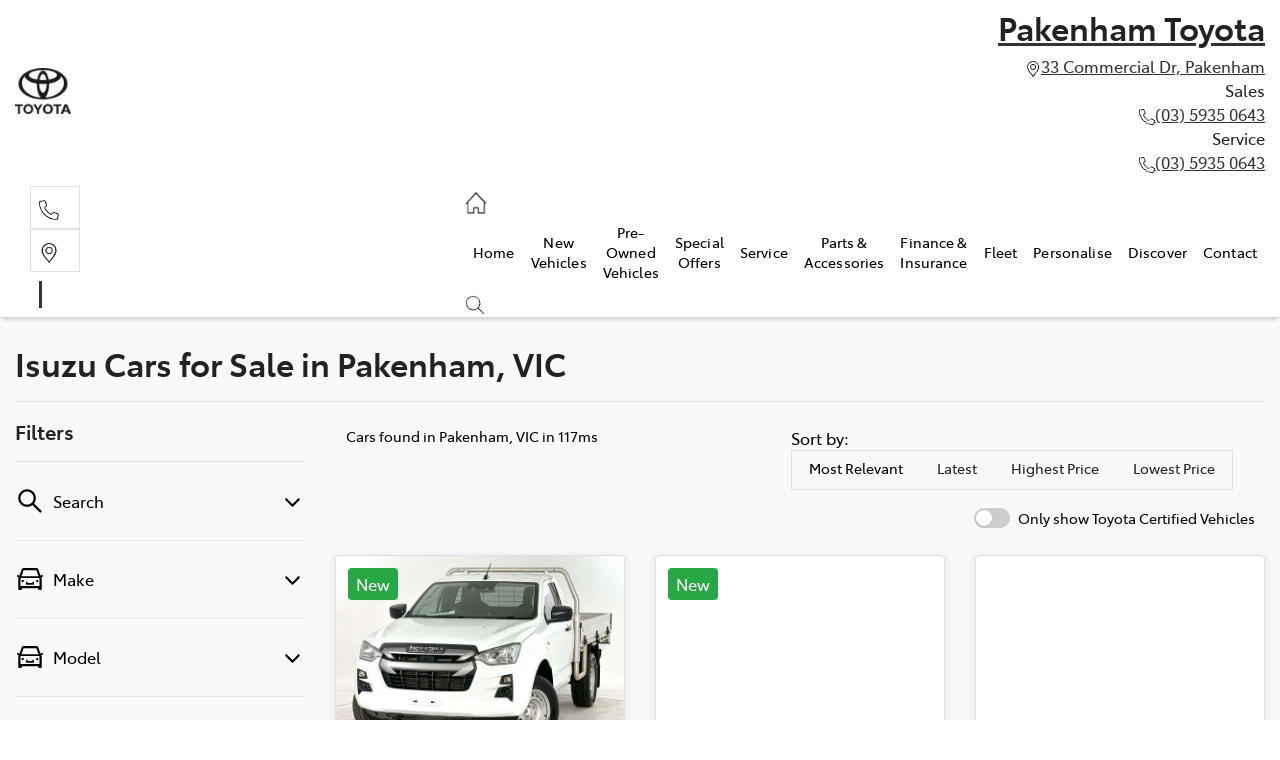

--- FILE ---
content_type: text/html; charset=utf-8
request_url: https://www.pakenhamtoyota.com.au/search/isuzu
body_size: 27596
content:
<!DOCTYPE html><html lang="en"><head><meta charSet="utf-8"/><meta name="viewport" content="width=device-width, initial-scale=1"/><link rel="preload" as="image" imageSrcSet="/_next/image?url=https%3A%2F%2Fcricksapi.s3.ap-southeast-2.amazonaws.com%2Fuploads%2Fmanufacturer%2Flogo%2F8%2FAsset_1800.png&amp;w=64&amp;q=75 1x, /_next/image?url=https%3A%2F%2Fcricksapi.s3.ap-southeast-2.amazonaws.com%2Fuploads%2Fmanufacturer%2Flogo%2F8%2FAsset_1800.png&amp;w=128&amp;q=75 2x" fetchPriority="high"/><link rel="preload" as="image" href="https://d2s8i866417m9.cloudfront.net/photo/38854444/photo/thumb-af42d8b1ecc01b317755e5584d562e83.jpg"/><link rel="stylesheet" href="/_next/static/css/b6e8b91b9451a6ff.css" data-precedence="next"/><link rel="stylesheet" href="/_next/static/css/9270678da3d97a7a.css" data-precedence="next"/><link rel="stylesheet" href="/_next/static/css/77a8162d0fbbbb53.css" data-precedence="next"/><link rel="stylesheet" href="/_next/static/css/b5b663bff2d647af.css" data-precedence="next"/><link rel="stylesheet" href="/_next/static/css/53f6f561c6b108e2.css" data-precedence="next"/><link rel="stylesheet" href="/_next/static/css/06421ef137882a9c.css" data-precedence="next"/><link rel="stylesheet" href="/_next/static/css/f9790e27b95ec30d.css" data-precedence="next"/><link rel="stylesheet" href="/_next/static/css/e56ccfe2f7873713.css" data-precedence="next"/><link rel="stylesheet" href="/_next/static/css/34785600e14f2920.css" data-precedence="next"/><link rel="stylesheet" href="/_next/static/css/21f564a58712b47e.css" data-precedence="next"/><link rel="stylesheet" href="/_next/static/css/6970acf65ff46d2b.css" data-precedence="next"/><link rel="stylesheet" href="/_next/static/css/4eb50e8e920a1ae6.css" data-precedence="next"/><link rel="stylesheet" href="/_next/static/css/a76fc1b7c60afa3d.css" data-precedence="next"/><link rel="stylesheet" href="/_next/static/css/ef8876424f131161.css" data-precedence="next"/><link rel="stylesheet" href="/_next/static/css/df6a19ff17813ebd.css" data-precedence="next"/><link rel="stylesheet" href="/_next/static/css/f6c4671aa5e5a43b.css" data-precedence="next"/><link rel="stylesheet" href="/_next/static/css/e0a241901023c7b2.css" data-precedence="next"/><link rel="stylesheet" href="/_next/static/css/ebc8df1f714d03c4.css" data-precedence="next"/><link rel="stylesheet" href="/_next/static/css/1aa6c4fca1a2b143.css" data-precedence="next"/><link rel="stylesheet" href="/_next/static/css/efecbd3e8f659a9f.css" data-precedence="next"/><link rel="stylesheet" href="/_next/static/css/4423be8ec0f9916f.css" data-precedence="next"/><link rel="stylesheet" href="/_next/static/css/3a10733cac6d950d.css" data-precedence="next"/><link rel="preload" as="script" fetchPriority="low" href="/_next/static/chunks/webpack-101c6bc90d2e0e03.js"/><script src="/_next/static/chunks/fd9d1056-3182c31f954b1e1b.js" async=""></script><script src="/_next/static/chunks/2117-8f9d5ae364ac187b.js" async=""></script><script src="/_next/static/chunks/main-app-cbcd09886469b50c.js" async=""></script><script src="/_next/static/chunks/439df32f-fc5dab4a30dbe865.js" async=""></script><script src="/_next/static/chunks/a4aedd72-b95eaa062ef7f949.js" async=""></script><script src="/_next/static/chunks/5878-46f60c140b3c4f39.js" async=""></script><script src="/_next/static/chunks/5387-4968e4b053d1568b.js" async=""></script><script src="/_next/static/chunks/6315-908c980613f02a44.js" async=""></script><script src="/_next/static/chunks/9142-cba056a4b3a929b6.js" async=""></script><script src="/_next/static/chunks/7392-d89cbdc3e42899b3.js" async=""></script><script src="/_next/static/chunks/1241-82ba6ba13c81bd05.js" async=""></script><script src="/_next/static/chunks/1388-38f80619ccf7876f.js" async=""></script><script src="/_next/static/chunks/5836-7284699ccb5d8c92.js" async=""></script><script src="/_next/static/chunks/554-b74fd81386d9ca87.js" async=""></script><script src="/_next/static/chunks/9501-45980a886618ceb5.js" async=""></script><script src="/_next/static/chunks/2707-f8e6085f0ebf9d4c.js" async=""></script><script src="/_next/static/chunks/1134-84287fa7dd6402d5.js" async=""></script><script src="/_next/static/chunks/1560-80e3e4e55efc8d17.js" async=""></script><script src="/_next/static/chunks/689-03c8d368579ff091.js" async=""></script><script src="/_next/static/chunks/5678-8e35e2424571069d.js" async=""></script><script src="/_next/static/chunks/9344-8bed6167d4a6af94.js" async=""></script><script src="/_next/static/chunks/796-bd3325de9756136b.js" async=""></script><script src="/_next/static/chunks/4164-d0c60743e59615d2.js" async=""></script><script src="/_next/static/chunks/4487-0709a67afb46565e.js" async=""></script><script src="/_next/static/chunks/1432-4ed8b72284a1c09f.js" async=""></script><script src="/_next/static/chunks/841-a686b1acbef9cd8e.js" async=""></script><script src="/_next/static/chunks/7975-8fda0a468f2ec220.js" async=""></script><script src="/_next/static/chunks/9622-cff22636efa23776.js" async=""></script><script src="/_next/static/chunks/1325-3026fe3812cb0fcf.js" async=""></script><script src="/_next/static/chunks/2557-1f83b7ae72f53ac9.js" async=""></script><script src="/_next/static/chunks/6798-9c051e971a2402fe.js" async=""></script><script src="/_next/static/chunks/2256-fbcac89424561f7d.js" async=""></script><script src="/_next/static/chunks/3304-14b95490c84fe94d.js" async=""></script><script src="/_next/static/chunks/5498-dfd7ddf97f1a672b.js" async=""></script><script src="/_next/static/chunks/7708-e94f0174e8e85d3d.js" async=""></script><script src="/_next/static/chunks/app/(search)/search/%5B...slug%5D/error-6abd65df1eecf549.js" async=""></script><script src="/_next/static/chunks/app/(search)/search/%5B...slug%5D/not-found-1719d4c7afd6b5dc.js" async=""></script><script src="/_next/static/chunks/8724-839250cf78c344f9.js" async=""></script><script src="/_next/static/chunks/1163-b04dcbee980a6322.js" async=""></script><script src="/_next/static/chunks/1682-75d5426e1e9a3a43.js" async=""></script><script src="/_next/static/chunks/app/(search)/search/layout-8ab354b0ec451334.js" async=""></script><script src="/_next/static/chunks/app/(search)/layout-0426b2b1a510c1d1.js" async=""></script><script src="/_next/static/chunks/app/global-error-4ec1bfd07b2aef78.js" async=""></script><script src="/_next/static/chunks/app/layout-9e7a1cb13c2ebd16.js" async=""></script><script src="/_next/static/chunks/6247-6f6ebed4de9f8741.js" async=""></script><script src="/_next/static/chunks/2926-20ea03957fc3bafc.js" async=""></script><script src="/_next/static/chunks/5460-25a74b0f8a6fb3b4.js" async=""></script><script src="/_next/static/chunks/901-70c042d61bea341f.js" async=""></script><script src="/_next/static/chunks/2733-a8072fe0b2c5fb03.js" async=""></script><script src="/_next/static/chunks/7625-a38d9261f52ad680.js" async=""></script><script src="/_next/static/chunks/3937-a59731e5291400c2.js" async=""></script><script src="/_next/static/chunks/app/(search)/search/%5B...slug%5D/page-1f0d794bc4bfb58b.js" async=""></script><title>6 Isuzu Cars for Sale in Pakenham, VIC | Pakenham Toyota</title><meta name="description" content="Looking for Isuzu Cars? Browse 6 Isuzu Cars for Sale in Pakenham, VIC. We have a great range of SUVs and Utes available. Pakenham Toyota makes buying new and second-hand Cars for sale online easier than ever before."/><link rel="canonical" href="https://www.pakenhamtoyota.com.au/search/isuzu"/><meta property="og:title" content="6 Isuzu Cars for Sale in Pakenham, VIC | Pakenham Toyota"/><meta property="og:description" content="Looking for Isuzu Cars? Browse 6 Isuzu Cars for Sale in Pakenham, VIC. We have a great range of SUVs and Utes available. Pakenham Toyota makes buying new and second-hand Cars for sale online easier than ever before."/><meta property="og:url" content="https://www.pakenhamtoyota.com.au/search/isuzu"/><meta property="og:image" content="https://d2s8i866417m9.cloudfront.net/photo/38854444/photo/thumb-af42d8b1ecc01b317755e5584d562e83.jpg"/><meta property="og:type" content="website"/><meta name="twitter:card" content="summary_large_image"/><meta name="twitter:title" content="6 Isuzu Cars for Sale in Pakenham, VIC | Pakenham Toyota"/><meta name="twitter:description" content="Looking for Isuzu Cars? Browse 6 Isuzu Cars for Sale in Pakenham, VIC. We have a great range of SUVs and Utes available. Pakenham Toyota makes buying new and second-hand Cars for sale online easier than ever before."/><meta name="twitter:image" content="https://d2s8i866417m9.cloudfront.net/photo/38854444/photo/thumb-af42d8b1ecc01b317755e5584d562e83.jpg"/><link rel="icon" href="/favicon/toyota.png"/><script src="/_next/static/chunks/polyfills-42372ed130431b0a.js" noModule=""></script></head><body><!--$!--><template data-dgst="BAILOUT_TO_CLIENT_SIDE_RENDERING"></template><!--/$--><div class="defaultPage searchListings"><div class="header-group"><div class="container"><div class="d-flex align-items-center py-2 md:gap-2"><a class="py-lg-4 d-flex align-items-center py-3" href="/"><img alt="Pakenham Toyota logo" fetchPriority="high" width="56" height="42" decoding="async" data-nimg="1" class="h-auto w-12 object-contain md:w-14" style="color:transparent" srcSet="/_next/image?url=https%3A%2F%2Fcricksapi.s3.ap-southeast-2.amazonaws.com%2Fuploads%2Fmanufacturer%2Flogo%2F8%2FAsset_1800.png&amp;w=64&amp;q=75 1x, /_next/image?url=https%3A%2F%2Fcricksapi.s3.ap-southeast-2.amazonaws.com%2Fuploads%2Fmanufacturer%2Flogo%2F8%2FAsset_1800.png&amp;w=128&amp;q=75 2x" src="/_next/image?url=https%3A%2F%2Fcricksapi.s3.ap-southeast-2.amazonaws.com%2Fuploads%2Fmanufacturer%2Flogo%2F8%2FAsset_1800.png&amp;w=128&amp;q=75"/></a><div class="ml-auto text-right"><a class="mt-2 mb-3 no-underline!" href="/"><h2 class="ghf-dealer-name">Pakenham Toyota</h2></a><div class="hidden justify-end gap-4 lg:flex"><div class="flex items-end justify-between gap-3"><div class="flex flex-col items-center text-sm"><div class="flex w-full items-center justify-end gap-2"><img alt="location icon" loading="lazy" width="16" height="16" decoding="async" data-nimg="1" style="color:transparent" srcSet="https://res.cloudinary.com/total-dealer/image/upload/w_16,f_auto,q_75,c_limit/v1752465219/td_next/toyota/svg-icons/toyota-location_i1vwcy 1x, https://res.cloudinary.com/total-dealer/image/upload/w_32,f_auto,q_75,c_limit/v1752465219/td_next/toyota/svg-icons/toyota-location_i1vwcy 2x" src="https://res.cloudinary.com/total-dealer/image/upload/w_32,f_auto,q_75,c_limit/v1752465219/td_next/toyota/svg-icons/toyota-location_i1vwcy"/><a href="https://www.pakenhamtoyota.com.au/contact" target="_self" rel="noopener noreferrer" class="no-underline! hover:underline!">33 Commercial Dr, Pakenham</a></div></div><div class="flex flex-col items-center text-sm"><span class="mb-0 w-full text-right font-semibold!">Sales</span><div class="flex w-full items-center justify-end gap-2"><img alt="phone icon" loading="lazy" width="16" height="16" decoding="async" data-nimg="1" style="color:transparent" srcSet="https://res.cloudinary.com/total-dealer/image/upload/w_16,f_auto,q_75,c_limit/v1752465219/td_next/toyota/svg-icons/toyota-phone_kqscbp 1x, https://res.cloudinary.com/total-dealer/image/upload/w_32,f_auto,q_75,c_limit/v1752465219/td_next/toyota/svg-icons/toyota-phone_kqscbp 2x" src="https://res.cloudinary.com/total-dealer/image/upload/w_32,f_auto,q_75,c_limit/v1752465219/td_next/toyota/svg-icons/toyota-phone_kqscbp"/><a href="tel:(03)59350643" class="no-underline! hover:underline!" target="_self">(03) 5935 0643</a></div></div><div class="flex flex-col items-center text-sm"><span class="mb-0 w-full text-right font-semibold!">Service</span><div class="flex w-full items-center justify-end gap-2"><img alt="phone icon" loading="lazy" width="16" height="16" decoding="async" data-nimg="1" style="color:transparent" srcSet="https://res.cloudinary.com/total-dealer/image/upload/w_16,f_auto,q_75,c_limit/v1752465219/td_next/toyota/svg-icons/toyota-phone_kqscbp 1x, https://res.cloudinary.com/total-dealer/image/upload/w_32,f_auto,q_75,c_limit/v1752465219/td_next/toyota/svg-icons/toyota-phone_kqscbp 2x" src="https://res.cloudinary.com/total-dealer/image/upload/w_32,f_auto,q_75,c_limit/v1752465219/td_next/toyota/svg-icons/toyota-phone_kqscbp"/><a href="tel:(03)59350643" class="no-underline! hover:underline!" target="_self">(03) 5935 0643</a></div></div></div></div></div></div></div><div class="header_StyledNavbar__f3TLQ navbar navbar-expand-lg navbar-light mt-1 px-0 pb-1!" expand="lg"><div class="container"><div class="container flex w-full flex-col items-start justify-start lg:hidden!"><div class="flex w-full items-center justify-between"><div class="flex items-center justify-center gap-2"><div class="flex h-11 w-11 items-center justify-center rounded-full border p-2"><img alt="Toyota phone" loading="lazy" width="20" height="20" decoding="async" data-nimg="1" style="color:transparent" srcSet="https://res.cloudinary.com/total-dealer/image/upload/w_32,f_auto,q_75,c_limit/v1752465219/td_next/toyota/svg-icons/toyota-phone_kqscbp 1x, https://res.cloudinary.com/total-dealer/image/upload/w_48,f_auto,q_75,c_limit/v1752465219/td_next/toyota/svg-icons/toyota-phone_kqscbp 2x" src="https://res.cloudinary.com/total-dealer/image/upload/w_48,f_auto,q_75,c_limit/v1752465219/td_next/toyota/svg-icons/toyota-phone_kqscbp"/></div><div class="flex h-11 w-11 items-center justify-center rounded-full border p-2"><a href="https://www.pakenhamtoyota.com.au/contact" target="_self" rel="noopener noreferrer" class="unstlyed leading-0!"><img alt="Toyota location" loading="lazy" width="20" height="20" decoding="async" data-nimg="1" style="color:transparent" srcSet="https://res.cloudinary.com/total-dealer/image/upload/w_32,f_auto,q_75,c_limit/v1752549289/td_next/toyota/svg-icons/toyota-location_i1vwcy 1x, https://res.cloudinary.com/total-dealer/image/upload/w_48,f_auto,q_75,c_limit/v1752549289/td_next/toyota/svg-icons/toyota-location_i1vwcy 2x" src="https://res.cloudinary.com/total-dealer/image/upload/w_48,f_auto,q_75,c_limit/v1752549289/td_next/toyota/svg-icons/toyota-location_i1vwcy"/></a></div></div><div class="order-2"><div class="lg:hidden hidden"><div aria-label="Mobile Navigation Dropdown" class="NavbarToggler_Burger__13A_w grid h-10! w-10! grid-cols-3 grid-rows-3 items-center justify-items-center gap-[3px] p-2" role="button"><div class="rounded-full transition-all duration-300" style="background-color:var(--header-navbarToggler-background);width:3px;height:3px"></div><div class="rounded-full transition-all duration-300" style="background-color:var(--header-navbarToggler-background);width:3px;height:3px"></div><div class="rounded-full transition-all duration-300" style="background-color:var(--header-navbarToggler-background);width:3px;height:3px"></div><div class="rounded-full transition-all duration-300" style="background-color:var(--header-navbarToggler-background);width:3px;height:3px"></div><div class="rounded-full transition-all duration-300" style="background-color:var(--header-navbarToggler-background);width:3px;height:3px"></div><div class="rounded-full transition-all duration-300" style="background-color:var(--header-navbarToggler-background);width:3px;height:3px"></div><div class="rounded-full transition-all duration-300" style="background-color:var(--header-navbarToggler-background);width:3px;height:3px"></div><div class="rounded-full transition-all duration-300" style="background-color:var(--header-navbarToggler-background);width:3px;height:3px"></div><div class="rounded-full transition-all duration-300" style="background-color:var(--header-navbarToggler-background);width:3px;height:3px"></div></div></div><div data-state="closed" class="order-2 d-block d-lg-none"><button type="button" aria-controls="radix-:Rkm77tkq:" aria-expanded="false" data-state="closed" class="btn m-0 p-0"><div aria-label="Mobile Navigation Dropdown" class="NavbarToggler_Burger__13A_w grid h-10! w-10! grid-cols-3 grid-rows-3 items-center justify-items-center gap-[3px] p-2" role="button"><div class="rounded-full transition-all duration-300" style="background-color:var(--header-navbarToggler-background);width:3px;height:3px"></div><div class="rounded-full transition-all duration-300" style="background-color:var(--header-navbarToggler-background);width:3px;height:3px"></div><div class="rounded-full transition-all duration-300" style="background-color:var(--header-navbarToggler-background);width:3px;height:3px"></div><div class="rounded-full transition-all duration-300" style="background-color:var(--header-navbarToggler-background);width:3px;height:3px"></div><div class="rounded-full transition-all duration-300" style="background-color:var(--header-navbarToggler-background);width:3px;height:3px"></div><div class="rounded-full transition-all duration-300" style="background-color:var(--header-navbarToggler-background);width:3px;height:3px"></div><div class="rounded-full transition-all duration-300" style="background-color:var(--header-navbarToggler-background);width:3px;height:3px"></div><div class="rounded-full transition-all duration-300" style="background-color:var(--header-navbarToggler-background);width:3px;height:3px"></div><div class="rounded-full transition-all duration-300" style="background-color:var(--header-navbarToggler-background);width:3px;height:3px"></div></div></button><div data-state="closed" id="radix-:Rkm77tkq:" hidden="" class="NavDrawer_CollapsibleContent__BoGNT"></div></div></div></div><div class="w-full"><div id="navbar-collapse" aria-hidden="true" class="rah-static rah-static--height-zero navbar-collapse" style="height:0;overflow:hidden"><div><div class="flex flex-col items-center justify-between gap-2 divide-y divide-gray-200 px-2"><a href="tel:(03)59350643" class="flex w-full items-center justify-between py-1 no-underline!" target="_self"><div><h5 class="mb-0! text-xl font-normal!" style="font-family:Toyota Type">Sales</h5><span>(03) 5935 0643<!-- --> </span></div><img alt="Toyota phone" loading="lazy" width="20" height="20" decoding="async" data-nimg="1" style="color:transparent" srcSet="https://res.cloudinary.com/total-dealer/image/upload/w_32,f_auto,q_75,c_limit/v1752465219/td_next/toyota/svg-icons/toyota-phone_kqscbp 1x, https://res.cloudinary.com/total-dealer/image/upload/w_48,f_auto,q_75,c_limit/v1752465219/td_next/toyota/svg-icons/toyota-phone_kqscbp 2x" src="https://res.cloudinary.com/total-dealer/image/upload/w_48,f_auto,q_75,c_limit/v1752465219/td_next/toyota/svg-icons/toyota-phone_kqscbp"/></a><a href="tel:(03)59350643" class="flex w-full items-center justify-between py-1 no-underline!" target="_self"><div><h5 class="mb-0! text-xl font-normal!" style="font-family:Toyota Type">Service</h5><span>(03) 5935 0643<!-- --> </span></div><img alt="Toyota phone" loading="lazy" width="20" height="20" decoding="async" data-nimg="1" style="color:transparent" srcSet="https://res.cloudinary.com/total-dealer/image/upload/w_32,f_auto,q_75,c_limit/v1752465219/td_next/toyota/svg-icons/toyota-phone_kqscbp 1x, https://res.cloudinary.com/total-dealer/image/upload/w_48,f_auto,q_75,c_limit/v1752465219/td_next/toyota/svg-icons/toyota-phone_kqscbp 2x" src="https://res.cloudinary.com/total-dealer/image/upload/w_48,f_auto,q_75,c_limit/v1752465219/td_next/toyota/svg-icons/toyota-phone_kqscbp"/></a></div></div></div></div></div><div class="hidden w-full items-center justify-between gap-4 lg:flex"><a href="/"><img alt="Toyota Home" loading="lazy" width="22" height="22" decoding="async" data-nimg="1" style="color:transparent;padding:var(--header-navlink-padding)" srcSet="https://res.cloudinary.com/total-dealer/image/upload/w_32,f_auto,q_75,c_limit/v1755914267/td_next/toyota/svg-icons/toyota-home_demygg 1x, https://res.cloudinary.com/total-dealer/image/upload/w_48,f_auto,q_75,c_limit/v1755914267/td_next/toyota/svg-icons/toyota-home_demygg 2x" src="https://res.cloudinary.com/total-dealer/image/upload/w_48,f_auto,q_75,c_limit/v1755914267/td_next/toyota/svg-icons/toyota-home_demygg"/></a><div class="navbar-collapse d-none d-lg-flex"><div class="header_CustomNav__cFbiN navbar-nav w-full! flex justify-between"><li class="nav-item my-auto hidden"><a class="nav-link px-2 NavLink_NavLink__23qyw" href="/?referring_cta=primary_header">Home</a></li><div class="d-none d-lg-flex nav-item-wrapper"><div><button type="button" id="radix-:Riba77tkq:" aria-haspopup="menu" aria-expanded="false" data-state="closed" class="ModelDropdown_DropdownToggle__7EfJp px-2 d-flex align-items-center nav-item my-auto"><a href="https://pakenhamtoyota.dealer.toyota.com.au/new-vehicles?referring_cta=primary_header" rel="noopener noreferrer" class="unstyled">New Vehicles</a></button></div></div><div data-state="closed" class="d-block d-lg-none w-100"><button type="button" aria-controls="radix-:R12ba77tkq:" aria-expanded="false" data-state="closed" class="ModelDropdown_DropdownToggle__7EfJp px-2 d-flex align-items-center nav-item w-100">New Vehicles</button><div data-state="closed" id="radix-:R12ba77tkq:" hidden="" class="ModelDropdown_DropdownContent__NmPQa ModelDropdown_MegaMenu__v6TL7 nav-dropdown-menu"></div></div><div class="nav-item"><button type="button" id="radix-:R3ba77tkq:" aria-haspopup="menu" aria-expanded="false" data-state="closed" class="NavDropdownMenu_DropdownToggle__ONVc1 px-2 d-flex align-items-center nav-item"><a class="unstyled" href="/pre-owned?referring_cta=primary_header">Pre-Owned Vehicles<!-- --> </a></button></div><div class="nav-item"><button type="button" id="radix-:R4ba77tkq:" aria-haspopup="menu" aria-expanded="false" data-state="closed" class="NavDropdownMenu_DropdownToggle__ONVc1 px-2 d-flex align-items-center nav-item"><a class="unstyled" href="/special-offers?referring_cta=primary_header">Special Offers<!-- --> </a></button></div><div class="nav-item"><button type="button" id="radix-:R5ba77tkq:" aria-haspopup="menu" aria-expanded="false" data-state="closed" class="NavDropdownMenu_DropdownToggle__ONVc1 px-2 d-flex align-items-center nav-item"><a class="unstyled" href="/service?referring_cta=primary_header">Service<!-- --> </a></button></div><div class="nav-item"><button type="button" id="radix-:R6ba77tkq:" aria-haspopup="menu" aria-expanded="false" data-state="closed" class="NavDropdownMenu_DropdownToggle__ONVc1 px-2 d-flex align-items-center nav-item"><a class="unstyled" href="/parts-and-accessories?referring_cta=primary_header">Parts &amp; Accessories<!-- --> </a></button></div><div class="nav-item"><button type="button" id="radix-:R7ba77tkq:" aria-haspopup="menu" aria-expanded="false" data-state="closed" class="NavDropdownMenu_DropdownToggle__ONVc1 px-2 d-flex align-items-center nav-item"><a class="unstyled" href="/finance-enquiry?referring_cta=primary_header">Finance &amp; Insurance<!-- --> </a></button></div><div class="nav-item"><button type="button" id="radix-:R8ba77tkq:" aria-haspopup="menu" aria-expanded="false" data-state="closed" class="NavDropdownMenu_DropdownToggle__ONVc1 px-2 d-flex align-items-center nav-item"><a class="unstyled" href="/fleet?referring_cta=primary_header">Fleet<!-- --> </a></button></div><li class="nav-item my-auto "><a href="https://pakenhamtoyota.dealer.toyota.com.au/toyota-for-you/vehicle-selection?referring_cta=primary_header" rel="noopener noreferrer" class="nav-link px-2 NavLink_NavLink__23qyw">Personalise</a></li><div class="nav-item"><button type="button" id="radix-:Raba77tkq:" aria-haspopup="menu" aria-expanded="false" data-state="closed" class="NavDropdownMenu_DropdownToggle__ONVc1 px-2 d-flex align-items-center nav-item nav-dropdown-right text-right"><a class="unstyled" href="/about-us?referring_cta=primary_header">Discover<!-- --> </a></button></div><div class="nav-item"><button type="button" id="radix-:Rbba77tkq:" aria-haspopup="menu" aria-expanded="false" data-state="closed" class="NavDropdownMenu_DropdownToggle__ONVc1 px-2 d-flex align-items-center nav-item nav-dropdown-right text-right"><a class="unstyled" href="/contact?referring_cta=primary_header">Contact<!-- --> </a></button></div></div></div><img alt="Toyota search" type="button" id="radix-:R1q77tkq:" aria-haspopup="menu" aria-expanded="false" data-state="closed" data-slot="dropdown-menu-trigger" loading="lazy" width="20" height="20" decoding="async" data-nimg="1" style="color:transparent;padding:var(--header-navlink-padding)" srcSet="https://res.cloudinary.com/total-dealer/image/upload/w_32,f_auto,q_75,c_limit/v1752624702/td_next/toyota/svg-icons/toyota-search_gaym6o 1x, https://res.cloudinary.com/total-dealer/image/upload/w_48,f_auto,q_75,c_limit/v1752624702/td_next/toyota/svg-icons/toyota-search_gaym6o 2x" src="https://res.cloudinary.com/total-dealer/image/upload/w_48,f_auto,q_75,c_limit/v1752624702/td_next/toyota/svg-icons/toyota-search_gaym6o"/></div></div></div></div><div class="sticky-top text-center CompareTopSection_TopSection__y98Kl CompareTopSection_Hidden__25tcY"><div class="row d-flex justify-content-center px-4 pt-4"><div class="d-sm-flex justify-content-start col-lg-1 col-12 m-0 mb-5 p-0 CompareTopSection_TopHeight__9GRQp d-none"><a class="btn btn-outline-primary d-flex justify-content-center align-items-center position-relative w-100 p-1 CompareTopSection_Rounded__ZVK5e" href="/compare">Compare Cars</a></div></div></div><div class="d-none"></div><div style="background:var(--search-listings-background)"><div class="SearchListings_SearchStyle__KMw3O text-dark"><div class="container-fluid pt-4 pb-5" style="color:var(--search-listings-color)"><div class="mb-3"><h1 class="SearchListings_Title__63mLN ">Isuzu Cars for Sale in Pakenham, VIC</h1></div><hr class=""/><div class="row"><div class="col d-md-none"><button class="btn btn-outline-primary btn-block d-md-none d-flex align-items-center justify-content-center mb-4"><svg width="16" height="16" stroke-width="2.5" viewBox="0 0 24 24" fill="none" stroke="currentColor" stroke-linecap="round" stroke-linejoin="round" xmlns="http://www.w3.org/2000/svg" class="lucide lucide-sliders-horizontal"><line x1="21" x2="14" y1="4" y2="4"></line><line x1="10" x2="3" y1="4" y2="4"></line><line x1="21" x2="12" y1="12" y2="12"></line><line x1="8" x2="3" y1="12" y2="12"></line><line x1="21" x2="16" y1="20" y2="20"></line><line x1="12" x2="3" y1="20" y2="20"></line><line x1="14" x2="14" y1="2" y2="6"></line><line x1="8" x2="8" y1="10" y2="14"></line><line x1="16" x2="16" y1="18" y2="22"></line></svg><span class="ml-2">Filter Results</span></button><hr/></div><div class="d-none d-md-inline search_listings_refinements col-md-3"><!--$--><div class="h-100"><div class=""><div class="d-none d-md-flex justify-content-between align-items-center flex-row"><h5 class="filters-title mb-0">Filters</h5></div><hr class="mb-0"/><button class="SearchPanel_DropdownToggle__qcNR3 d-flex align-items-center justify-content-between unstyled" aria-expanded="false" aria-controls="Search"><div class="SearchPanel_text__frC8h"><svg stroke="currentColor" fill="currentColor" stroke-width="0" viewBox="0 0 1024 1024" class="mr-2" height="30" width="30" xmlns="http://www.w3.org/2000/svg"><path d="M909.6 854.5L649.9 594.8C690.2 542.7 712 479 712 412c0-80.2-31.3-155.4-87.9-212.1-56.6-56.7-132-87.9-212.1-87.9s-155.5 31.3-212.1 87.9C143.2 256.5 112 331.8 112 412c0 80.1 31.3 155.5 87.9 212.1C256.5 680.8 331.8 712 412 712c67 0 130.6-21.8 182.7-62l259.7 259.6a8.2 8.2 0 0 0 11.6 0l43.6-43.5a8.2 8.2 0 0 0 0-11.6zM570.4 570.4C528 612.7 471.8 636 412 636s-116-23.3-158.4-65.6C211.3 528 188 471.8 188 412s23.3-116.1 65.6-158.4C296 211.3 352.2 188 412 188s116.1 23.2 158.4 65.6S636 352.2 636 412s-23.3 116.1-65.6 158.4z"></path></svg><p class="m-0">Search</p></div><div class=""><img alt="Chevron down arrow" loading="lazy" width="25" height="25" decoding="async" data-nimg="1" class="" style="color:transparent" src="/icons/chevron-down.svg"/></div></button><div id="Search" aria-hidden="true" class="rah-static rah-static--height-zero " style="height:0;overflow:hidden"><div><div class="border-bottom py-3"><!--$--><!--$!--><template data-dgst="BAILOUT_TO_CLIENT_SIDE_RENDERING"></template><div data-slot="skeleton" class="bg-foreground/10 animate-pulse rounded-md mb-2 h-4 w-20"></div><div data-slot="skeleton" class="bg-foreground/10 animate-pulse rounded-md mb-3 h-8 w-full"></div><!--/$--><!--/$--></div></div></div><div><button class="SearchPanel_DropdownToggle__qcNR3 d-flex align-items-center justify-content-between unstyled" aria-controls="Make"><div class="SearchPanel_text__frC8h"><svg stroke="currentColor" fill="currentColor" stroke-width="0" viewBox="0 0 1024 1024" class="mr-2" height="30" width="30" xmlns="http://www.w3.org/2000/svg"><path d="M380 704h264c4.4 0 8-3.6 8-8v-84c0-4.4-3.6-8-8-8h-40c-4.4 0-8 3.6-8 8v36H428v-36c0-4.4-3.6-8-8-8h-40c-4.4 0-8 3.6-8 8v84c0 4.4 3.6 8 8 8zm340-123a40 40 0 1 0 80 0 40 40 0 1 0-80 0zm239-167.6L935.3 372a8 8 0 0 0-10.9-2.9l-50.7 29.6-78.3-216.2a63.9 63.9 0 0 0-60.9-44.4H301.2c-34.7 0-65.5 22.4-76.2 55.5l-74.6 205.2-50.8-29.6a8 8 0 0 0-10.9 2.9L65 413.4c-2.2 3.8-.9 8.6 2.9 10.8l60.4 35.2-14.5 40c-1.2 3.2-1.8 6.6-1.8 10v348.2c0 15.7 11.8 28.4 26.3 28.4h67.6c12.3 0 23-9.3 25.6-22.3l7.7-37.7h545.6l7.7 37.7c2.7 13 13.3 22.3 25.6 22.3h67.6c14.5 0 26.3-12.7 26.3-28.4V509.4c0-3.4-.6-6.8-1.8-10l-14.5-40 60.3-35.2a8 8 0 0 0 3-10.8zM840 517v237H184V517l15.6-43h624.8l15.6 43zM292.7 218.1l.5-1.3.4-1.3c1.1-3.3 4.1-5.5 7.6-5.5h427.6l75.4 208H220l72.7-199.9zM224 581a40 40 0 1 0 80 0 40 40 0 1 0-80 0z"></path></svg><p class="m-0">Make</p></div><div class=""><img alt="Chevron down arrow" loading="lazy" width="25" height="25" decoding="async" data-nimg="1" class="" style="color:transparent" src="/icons/chevron-down.svg"/></div></button><div id="Make" aria-hidden="true" class="rah-static rah-static--height-zero " style="height:0;overflow:hidden"><div><div class="border-bottom py-3"><!--$!--><template data-dgst="BAILOUT_TO_CLIENT_SIDE_RENDERING"></template><div><div class="d-flex align-items-center mb-3"><div data-slot="skeleton" class="bg-foreground/10 animate-pulse rounded-md mr-2 h-3 w-3"></div><div data-slot="skeleton" class="bg-foreground/10 animate-pulse rounded-md mr-3 h-3 w-28"></div><div data-slot="skeleton" class="bg-foreground/10 animate-pulse h-3 w-8 rounded-full"></div></div><div class="d-flex align-items-center mb-3"><div data-slot="skeleton" class="bg-foreground/10 animate-pulse rounded-md mr-2 h-3 w-3"></div><div data-slot="skeleton" class="bg-foreground/10 animate-pulse rounded-md mr-3 h-3 w-28"></div><div data-slot="skeleton" class="bg-foreground/10 animate-pulse h-3 w-8 rounded-full"></div></div><div class="d-flex align-items-center mb-3"><div data-slot="skeleton" class="bg-foreground/10 animate-pulse rounded-md mr-2 h-3 w-3"></div><div data-slot="skeleton" class="bg-foreground/10 animate-pulse rounded-md mr-3 h-3 w-28"></div><div data-slot="skeleton" class="bg-foreground/10 animate-pulse h-3 w-8 rounded-full"></div></div><div class="d-flex align-items-center mb-3"><div data-slot="skeleton" class="bg-foreground/10 animate-pulse rounded-md mr-2 h-3 w-3"></div><div data-slot="skeleton" class="bg-foreground/10 animate-pulse rounded-md mr-3 h-3 w-28"></div><div data-slot="skeleton" class="bg-foreground/10 animate-pulse h-3 w-8 rounded-full"></div></div><div class="d-flex align-items-center mb-3"><div data-slot="skeleton" class="bg-foreground/10 animate-pulse rounded-md mr-2 h-3 w-3"></div><div data-slot="skeleton" class="bg-foreground/10 animate-pulse rounded-md mr-3 h-3 w-28"></div><div data-slot="skeleton" class="bg-foreground/10 animate-pulse h-3 w-8 rounded-full"></div></div><div class="d-flex align-items-center mb-3"><div data-slot="skeleton" class="bg-foreground/10 animate-pulse rounded-md mr-2 h-3 w-3"></div><div data-slot="skeleton" class="bg-foreground/10 animate-pulse rounded-md mr-3 h-3 w-28"></div><div data-slot="skeleton" class="bg-foreground/10 animate-pulse h-3 w-8 rounded-full"></div></div></div><!--/$--></div></div></div></div><div><button class="SearchPanel_DropdownToggle__qcNR3 d-flex align-items-center justify-content-between unstyled" aria-controls="Model"><div class="SearchPanel_text__frC8h"><svg stroke="currentColor" fill="currentColor" stroke-width="0" viewBox="0 0 1024 1024" class="mr-2" height="30" width="30" xmlns="http://www.w3.org/2000/svg"><path d="M380 704h264c4.4 0 8-3.6 8-8v-84c0-4.4-3.6-8-8-8h-40c-4.4 0-8 3.6-8 8v36H428v-36c0-4.4-3.6-8-8-8h-40c-4.4 0-8 3.6-8 8v84c0 4.4 3.6 8 8 8zm340-123a40 40 0 1 0 80 0 40 40 0 1 0-80 0zm239-167.6L935.3 372a8 8 0 0 0-10.9-2.9l-50.7 29.6-78.3-216.2a63.9 63.9 0 0 0-60.9-44.4H301.2c-34.7 0-65.5 22.4-76.2 55.5l-74.6 205.2-50.8-29.6a8 8 0 0 0-10.9 2.9L65 413.4c-2.2 3.8-.9 8.6 2.9 10.8l60.4 35.2-14.5 40c-1.2 3.2-1.8 6.6-1.8 10v348.2c0 15.7 11.8 28.4 26.3 28.4h67.6c12.3 0 23-9.3 25.6-22.3l7.7-37.7h545.6l7.7 37.7c2.7 13 13.3 22.3 25.6 22.3h67.6c14.5 0 26.3-12.7 26.3-28.4V509.4c0-3.4-.6-6.8-1.8-10l-14.5-40 60.3-35.2a8 8 0 0 0 3-10.8zM840 517v237H184V517l15.6-43h624.8l15.6 43zM292.7 218.1l.5-1.3.4-1.3c1.1-3.3 4.1-5.5 7.6-5.5h427.6l75.4 208H220l72.7-199.9zM224 581a40 40 0 1 0 80 0 40 40 0 1 0-80 0z"></path></svg><p class="m-0">Model</p></div><div class=""><img alt="Chevron down arrow" loading="lazy" width="25" height="25" decoding="async" data-nimg="1" class="" style="color:transparent" src="/icons/chevron-down.svg"/></div></button><div id="Model" aria-hidden="true" class="rah-static rah-static--height-zero " style="height:0;overflow:hidden"><div><div class="border-bottom py-3"><!--$!--><template data-dgst="BAILOUT_TO_CLIENT_SIDE_RENDERING"></template><div><div class="d-flex align-items-center mb-3"><div data-slot="skeleton" class="bg-foreground/10 animate-pulse rounded-md mr-2 h-3 w-3"></div><div data-slot="skeleton" class="bg-foreground/10 animate-pulse rounded-md mr-3 h-3 w-28"></div><div data-slot="skeleton" class="bg-foreground/10 animate-pulse h-3 w-8 rounded-full"></div></div><div class="d-flex align-items-center mb-3"><div data-slot="skeleton" class="bg-foreground/10 animate-pulse rounded-md mr-2 h-3 w-3"></div><div data-slot="skeleton" class="bg-foreground/10 animate-pulse rounded-md mr-3 h-3 w-28"></div><div data-slot="skeleton" class="bg-foreground/10 animate-pulse h-3 w-8 rounded-full"></div></div><div class="d-flex align-items-center mb-3"><div data-slot="skeleton" class="bg-foreground/10 animate-pulse rounded-md mr-2 h-3 w-3"></div><div data-slot="skeleton" class="bg-foreground/10 animate-pulse rounded-md mr-3 h-3 w-28"></div><div data-slot="skeleton" class="bg-foreground/10 animate-pulse h-3 w-8 rounded-full"></div></div><div class="d-flex align-items-center mb-3"><div data-slot="skeleton" class="bg-foreground/10 animate-pulse rounded-md mr-2 h-3 w-3"></div><div data-slot="skeleton" class="bg-foreground/10 animate-pulse rounded-md mr-3 h-3 w-28"></div><div data-slot="skeleton" class="bg-foreground/10 animate-pulse h-3 w-8 rounded-full"></div></div><div class="d-flex align-items-center mb-3"><div data-slot="skeleton" class="bg-foreground/10 animate-pulse rounded-md mr-2 h-3 w-3"></div><div data-slot="skeleton" class="bg-foreground/10 animate-pulse rounded-md mr-3 h-3 w-28"></div><div data-slot="skeleton" class="bg-foreground/10 animate-pulse h-3 w-8 rounded-full"></div></div><div class="d-flex align-items-center mb-3"><div data-slot="skeleton" class="bg-foreground/10 animate-pulse rounded-md mr-2 h-3 w-3"></div><div data-slot="skeleton" class="bg-foreground/10 animate-pulse rounded-md mr-3 h-3 w-28"></div><div data-slot="skeleton" class="bg-foreground/10 animate-pulse h-3 w-8 rounded-full"></div></div></div><!--/$--></div></div></div></div><div><button class="SearchPanel_DropdownToggle__qcNR3 d-flex align-items-center justify-content-between unstyled" aria-controls="Colour"><div class="SearchPanel_text__frC8h"><svg stroke="currentColor" fill="currentColor" stroke-width="0" viewBox="0 0 1024 1024" class="mr-2" height="30" width="30" xmlns="http://www.w3.org/2000/svg"><path d="M766.4 744.3c43.7 0 79.4-36.2 79.4-80.5 0-53.5-79.4-140.8-79.4-140.8S687 610.3 687 663.8c0 44.3 35.7 80.5 79.4 80.5zm-377.1-44.1c7.1 7.1 18.6 7.1 25.6 0l256.1-256c7.1-7.1 7.1-18.6 0-25.6l-256-256c-.6-.6-1.3-1.2-2-1.7l-78.2-78.2a9.11 9.11 0 0 0-12.8 0l-48 48a9.11 9.11 0 0 0 0 12.8l67.2 67.2-207.8 207.9c-7.1 7.1-7.1 18.6 0 25.6l255.9 256zm12.9-448.6l178.9 178.9H223.4l178.8-178.9zM904 816H120c-4.4 0-8 3.6-8 8v80c0 4.4 3.6 8 8 8h784c4.4 0 8-3.6 8-8v-80c0-4.4-3.6-8-8-8z"></path></svg><p class="m-0">Colour</p></div><div class=""><img alt="Chevron down arrow" loading="lazy" width="25" height="25" decoding="async" data-nimg="1" class="" style="color:transparent" src="/icons/chevron-down.svg"/></div></button><div id="Colour" aria-hidden="true" class="rah-static rah-static--height-zero " style="height:0;overflow:hidden"><div><div class="border-bottom py-3"><!--$!--><template data-dgst="BAILOUT_TO_CLIENT_SIDE_RENDERING"></template><div><div class="d-flex align-items-center mb-3"><div data-slot="skeleton" class="bg-foreground/10 animate-pulse rounded-md mr-2 h-3 w-3"></div><div data-slot="skeleton" class="bg-foreground/10 animate-pulse rounded-md mr-3 h-3 w-28"></div><div data-slot="skeleton" class="bg-foreground/10 animate-pulse h-3 w-8 rounded-full"></div></div><div class="d-flex align-items-center mb-3"><div data-slot="skeleton" class="bg-foreground/10 animate-pulse rounded-md mr-2 h-3 w-3"></div><div data-slot="skeleton" class="bg-foreground/10 animate-pulse rounded-md mr-3 h-3 w-28"></div><div data-slot="skeleton" class="bg-foreground/10 animate-pulse h-3 w-8 rounded-full"></div></div><div class="d-flex align-items-center mb-3"><div data-slot="skeleton" class="bg-foreground/10 animate-pulse rounded-md mr-2 h-3 w-3"></div><div data-slot="skeleton" class="bg-foreground/10 animate-pulse rounded-md mr-3 h-3 w-28"></div><div data-slot="skeleton" class="bg-foreground/10 animate-pulse h-3 w-8 rounded-full"></div></div><div class="d-flex align-items-center mb-3"><div data-slot="skeleton" class="bg-foreground/10 animate-pulse rounded-md mr-2 h-3 w-3"></div><div data-slot="skeleton" class="bg-foreground/10 animate-pulse rounded-md mr-3 h-3 w-28"></div><div data-slot="skeleton" class="bg-foreground/10 animate-pulse h-3 w-8 rounded-full"></div></div><div class="d-flex align-items-center mb-3"><div data-slot="skeleton" class="bg-foreground/10 animate-pulse rounded-md mr-2 h-3 w-3"></div><div data-slot="skeleton" class="bg-foreground/10 animate-pulse rounded-md mr-3 h-3 w-28"></div><div data-slot="skeleton" class="bg-foreground/10 animate-pulse h-3 w-8 rounded-full"></div></div><div class="d-flex align-items-center mb-3"><div data-slot="skeleton" class="bg-foreground/10 animate-pulse rounded-md mr-2 h-3 w-3"></div><div data-slot="skeleton" class="bg-foreground/10 animate-pulse rounded-md mr-3 h-3 w-28"></div><div data-slot="skeleton" class="bg-foreground/10 animate-pulse h-3 w-8 rounded-full"></div></div></div><!--/$--></div></div></div></div><div><button class="SearchPanel_DropdownToggle__qcNR3 d-flex align-items-center justify-content-between unstyled" aria-controls="Body"><div class="SearchPanel_text__frC8h"><svg stroke="currentColor" fill="currentColor" stroke-width="0" viewBox="0 0 1024 1024" class="mr-2" height="30" width="30" xmlns="http://www.w3.org/2000/svg"><path d="M959 413.4L935.3 372a8 8 0 0 0-10.9-2.9l-50.7 29.6-78.3-216.2a63.9 63.9 0 0 0-60.9-44.4H301.2c-34.7 0-65.5 22.4-76.2 55.5l-74.6 205.2-50.8-29.6a8 8 0 0 0-10.9 2.9L65 413.4c-2.2 3.8-.9 8.6 2.9 10.8l60.4 35.2-14.5 40c-1.2 3.2-1.8 6.6-1.8 10v348.2c0 15.7 11.8 28.4 26.3 28.4h67.6c12.3 0 23-9.3 25.6-22.3l7.7-37.7h545.6l7.7 37.7c2.7 13 13.3 22.3 25.6 22.3h67.6c14.5 0 26.3-12.7 26.3-28.4V509.4c0-3.4-.6-6.8-1.8-10l-14.5-40 60.3-35.2a8 8 0 0 0 3-10.8zM264 621c-22.1 0-40-17.9-40-40s17.9-40 40-40 40 17.9 40 40-17.9 40-40 40zm388 75c0 4.4-3.6 8-8 8H380c-4.4 0-8-3.6-8-8v-84c0-4.4 3.6-8 8-8h40c4.4 0 8 3.6 8 8v36h168v-36c0-4.4 3.6-8 8-8h40c4.4 0 8 3.6 8 8v84zm108-75c-22.1 0-40-17.9-40-40s17.9-40 40-40 40 17.9 40 40-17.9 40-40 40zM220 418l72.7-199.9.5-1.3.4-1.3c1.1-3.3 4.1-5.5 7.6-5.5h427.6l75.4 208H220z"></path></svg><p class="m-0">Body</p></div><div class=""><img alt="Chevron down arrow" loading="lazy" width="25" height="25" decoding="async" data-nimg="1" class="" style="color:transparent" src="/icons/chevron-down.svg"/></div></button><div id="Body" aria-hidden="true" class="rah-static rah-static--height-zero " style="height:0;overflow:hidden"><div><div class="border-bottom py-3"><!--$!--><template data-dgst="BAILOUT_TO_CLIENT_SIDE_RENDERING"></template><div><div class="d-flex align-items-center mb-3"><div data-slot="skeleton" class="bg-foreground/10 animate-pulse rounded-md mr-2 h-3 w-3"></div><div data-slot="skeleton" class="bg-foreground/10 animate-pulse rounded-md mr-3 h-3 w-28"></div><div data-slot="skeleton" class="bg-foreground/10 animate-pulse h-3 w-8 rounded-full"></div></div><div class="d-flex align-items-center mb-3"><div data-slot="skeleton" class="bg-foreground/10 animate-pulse rounded-md mr-2 h-3 w-3"></div><div data-slot="skeleton" class="bg-foreground/10 animate-pulse rounded-md mr-3 h-3 w-28"></div><div data-slot="skeleton" class="bg-foreground/10 animate-pulse h-3 w-8 rounded-full"></div></div><div class="d-flex align-items-center mb-3"><div data-slot="skeleton" class="bg-foreground/10 animate-pulse rounded-md mr-2 h-3 w-3"></div><div data-slot="skeleton" class="bg-foreground/10 animate-pulse rounded-md mr-3 h-3 w-28"></div><div data-slot="skeleton" class="bg-foreground/10 animate-pulse h-3 w-8 rounded-full"></div></div><div class="d-flex align-items-center mb-3"><div data-slot="skeleton" class="bg-foreground/10 animate-pulse rounded-md mr-2 h-3 w-3"></div><div data-slot="skeleton" class="bg-foreground/10 animate-pulse rounded-md mr-3 h-3 w-28"></div><div data-slot="skeleton" class="bg-foreground/10 animate-pulse h-3 w-8 rounded-full"></div></div><div class="d-flex align-items-center mb-3"><div data-slot="skeleton" class="bg-foreground/10 animate-pulse rounded-md mr-2 h-3 w-3"></div><div data-slot="skeleton" class="bg-foreground/10 animate-pulse rounded-md mr-3 h-3 w-28"></div><div data-slot="skeleton" class="bg-foreground/10 animate-pulse h-3 w-8 rounded-full"></div></div><div class="d-flex align-items-center mb-3"><div data-slot="skeleton" class="bg-foreground/10 animate-pulse rounded-md mr-2 h-3 w-3"></div><div data-slot="skeleton" class="bg-foreground/10 animate-pulse rounded-md mr-3 h-3 w-28"></div><div data-slot="skeleton" class="bg-foreground/10 animate-pulse h-3 w-8 rounded-full"></div></div></div><!--/$--></div></div></div></div><div><button class="SearchPanel_DropdownToggle__qcNR3 d-flex align-items-center justify-content-between unstyled" aria-controls="Odometer"><div class="SearchPanel_text__frC8h"><svg stroke="currentColor" fill="currentColor" stroke-width="0" viewBox="0 0 512 512" class="mr-2" height="30" width="30" xmlns="http://www.w3.org/2000/svg"><path d="M128 416h256v48H128zM256 288c17.7 0 32-14.3 32-32s-14.3-32-32-32c-3 0-6 .4-8.8 1.2l-66.7-48.7-4 3.5 48.9 66.7c-.9 2.9-1.4 6-1.4 9.3 0 17.7 14.3 32 32 32z"></path><path d="M256 48C141.1 48 48 141.1 48 256c0 48.3 16.5 92.7 44.1 128h58.8l4-4 22.1-22.1-22.9-22.9-22.1 22c-19.9-24.3-32.1-54-35.2-85H128v-32H96.8c3.1-31 15.3-60.7 35.2-85l22.1 22 22.9-22.9-22-22.1c24.3-19.9 54-32.1 85-35.2V128h32V96.8c31 3.1 60.7 15.3 85 35.2l-22 22.1 22.9 22.9 22.1-22c19.9 24.3 32.1 54 35.2 85H384v32h31.2c-3.1 31-15.3 60.7-35.2 85l-22.1-22-22.9 22.9 22.1 22.1 4 4h58.8c27.6-35.3 44.1-79.7 44.1-128 0-114.9-93.1-208-208-208z"></path></svg><p class="m-0">Odometer</p></div><div class=""><img alt="Chevron down arrow" loading="lazy" width="25" height="25" decoding="async" data-nimg="1" class="" style="color:transparent" src="/icons/chevron-down.svg"/></div></button><div id="Odometer" aria-hidden="true" class="rah-static rah-static--height-zero " style="height:0;overflow:hidden"><div><div class="border-bottom py-3"><!--$!--><template data-dgst="BAILOUT_TO_CLIENT_SIDE_RENDERING"></template><div><div class="d-flex align-items-center mb-3"><div data-slot="skeleton" class="bg-foreground/10 animate-pulse rounded-md mr-2 h-3 w-3"></div><div data-slot="skeleton" class="bg-foreground/10 animate-pulse rounded-md mr-3 h-3 w-28"></div><div data-slot="skeleton" class="bg-foreground/10 animate-pulse h-3 w-8 rounded-full"></div></div><div class="d-flex align-items-center mb-3"><div data-slot="skeleton" class="bg-foreground/10 animate-pulse rounded-md mr-2 h-3 w-3"></div><div data-slot="skeleton" class="bg-foreground/10 animate-pulse rounded-md mr-3 h-3 w-28"></div><div data-slot="skeleton" class="bg-foreground/10 animate-pulse h-3 w-8 rounded-full"></div></div><div class="d-flex align-items-center mb-3"><div data-slot="skeleton" class="bg-foreground/10 animate-pulse rounded-md mr-2 h-3 w-3"></div><div data-slot="skeleton" class="bg-foreground/10 animate-pulse rounded-md mr-3 h-3 w-28"></div><div data-slot="skeleton" class="bg-foreground/10 animate-pulse h-3 w-8 rounded-full"></div></div><div class="d-flex align-items-center mb-3"><div data-slot="skeleton" class="bg-foreground/10 animate-pulse rounded-md mr-2 h-3 w-3"></div><div data-slot="skeleton" class="bg-foreground/10 animate-pulse rounded-md mr-3 h-3 w-28"></div><div data-slot="skeleton" class="bg-foreground/10 animate-pulse h-3 w-8 rounded-full"></div></div><div class="d-flex align-items-center mb-3"><div data-slot="skeleton" class="bg-foreground/10 animate-pulse rounded-md mr-2 h-3 w-3"></div><div data-slot="skeleton" class="bg-foreground/10 animate-pulse rounded-md mr-3 h-3 w-28"></div><div data-slot="skeleton" class="bg-foreground/10 animate-pulse h-3 w-8 rounded-full"></div></div><div class="d-flex align-items-center mb-3"><div data-slot="skeleton" class="bg-foreground/10 animate-pulse rounded-md mr-2 h-3 w-3"></div><div data-slot="skeleton" class="bg-foreground/10 animate-pulse rounded-md mr-3 h-3 w-28"></div><div data-slot="skeleton" class="bg-foreground/10 animate-pulse h-3 w-8 rounded-full"></div></div></div><!--/$--></div></div></div></div><div><button class="SearchPanel_DropdownToggle__qcNR3 d-flex align-items-center justify-content-between unstyled" aria-controls="Price"><div class="SearchPanel_text__frC8h"><svg stroke="currentColor" fill="currentColor" stroke-width="0" viewBox="0 0 1024 1024" class="mr-2" height="30" width="30" xmlns="http://www.w3.org/2000/svg"><path d="M512 64C264.6 64 64 264.6 64 512s200.6 448 448 448 448-200.6 448-448S759.4 64 512 64zm0 820c-205.4 0-372-166.6-372-372s166.6-372 372-372 372 166.6 372 372-166.6 372-372 372zm47.7-395.2l-25.4-5.9V348.6c38 5.2 61.5 29 65.5 58.2.5 4 3.9 6.9 7.9 6.9h44.9c4.7 0 8.4-4.1 8-8.8-6.1-62.3-57.4-102.3-125.9-109.2V263c0-4.4-3.6-8-8-8h-28.1c-4.4 0-8 3.6-8 8v33c-70.8 6.9-126.2 46-126.2 119 0 67.6 49.8 100.2 102.1 112.7l24.7 6.3v142.7c-44.2-5.9-69-29.5-74.1-61.3-.6-3.8-4-6.6-7.9-6.6H363c-4.7 0-8.4 4-8 8.7 4.5 55 46.2 105.6 135.2 112.1V761c0 4.4 3.6 8 8 8h28.4c4.4 0 8-3.6 8-8.1l-.2-31.7c78.3-6.9 134.3-48.8 134.3-124-.1-69.4-44.2-100.4-109-116.4zm-68.6-16.2c-5.6-1.6-10.3-3.1-15-5-33.8-12.2-49.5-31.9-49.5-57.3 0-36.3 27.5-57 64.5-61.7v124zM534.3 677V543.3c3.1.9 5.9 1.6 8.8 2.2 47.3 14.4 63.2 34.4 63.2 65.1 0 39.1-29.4 62.6-72 66.4z"></path></svg><p class="m-0">Price</p></div><div class=""><img alt="Chevron down arrow" loading="lazy" width="25" height="25" decoding="async" data-nimg="1" class="" style="color:transparent" src="/icons/chevron-down.svg"/></div></button><div id="Price" aria-hidden="true" class="rah-static rah-static--height-zero " style="height:0;overflow:hidden"><div><div class="border-bottom py-3"><!--$!--><template data-dgst="BAILOUT_TO_CLIENT_SIDE_RENDERING"></template><div><div class="d-flex align-items-center mb-3"><div data-slot="skeleton" class="bg-foreground/10 animate-pulse rounded-md mr-2 h-3 w-3"></div><div data-slot="skeleton" class="bg-foreground/10 animate-pulse rounded-md mr-3 h-3 w-28"></div><div data-slot="skeleton" class="bg-foreground/10 animate-pulse h-3 w-8 rounded-full"></div></div><div class="d-flex align-items-center mb-3"><div data-slot="skeleton" class="bg-foreground/10 animate-pulse rounded-md mr-2 h-3 w-3"></div><div data-slot="skeleton" class="bg-foreground/10 animate-pulse rounded-md mr-3 h-3 w-28"></div><div data-slot="skeleton" class="bg-foreground/10 animate-pulse h-3 w-8 rounded-full"></div></div><div class="d-flex align-items-center mb-3"><div data-slot="skeleton" class="bg-foreground/10 animate-pulse rounded-md mr-2 h-3 w-3"></div><div data-slot="skeleton" class="bg-foreground/10 animate-pulse rounded-md mr-3 h-3 w-28"></div><div data-slot="skeleton" class="bg-foreground/10 animate-pulse h-3 w-8 rounded-full"></div></div><div class="d-flex align-items-center mb-3"><div data-slot="skeleton" class="bg-foreground/10 animate-pulse rounded-md mr-2 h-3 w-3"></div><div data-slot="skeleton" class="bg-foreground/10 animate-pulse rounded-md mr-3 h-3 w-28"></div><div data-slot="skeleton" class="bg-foreground/10 animate-pulse h-3 w-8 rounded-full"></div></div><div class="d-flex align-items-center mb-3"><div data-slot="skeleton" class="bg-foreground/10 animate-pulse rounded-md mr-2 h-3 w-3"></div><div data-slot="skeleton" class="bg-foreground/10 animate-pulse rounded-md mr-3 h-3 w-28"></div><div data-slot="skeleton" class="bg-foreground/10 animate-pulse h-3 w-8 rounded-full"></div></div><div class="d-flex align-items-center mb-3"><div data-slot="skeleton" class="bg-foreground/10 animate-pulse rounded-md mr-2 h-3 w-3"></div><div data-slot="skeleton" class="bg-foreground/10 animate-pulse rounded-md mr-3 h-3 w-28"></div><div data-slot="skeleton" class="bg-foreground/10 animate-pulse h-3 w-8 rounded-full"></div></div></div><!--/$--></div></div></div></div><div><button class="SearchPanel_DropdownToggle__qcNR3 d-flex align-items-center justify-content-between unstyled" aria-controls="Year"><div class="SearchPanel_text__frC8h"><svg stroke="currentColor" fill="currentColor" stroke-width="0" viewBox="0 0 1024 1024" class="mr-2" height="30" width="30" xmlns="http://www.w3.org/2000/svg"><path d="M880 184H712v-64c0-4.4-3.6-8-8-8h-56c-4.4 0-8 3.6-8 8v64H384v-64c0-4.4-3.6-8-8-8h-56c-4.4 0-8 3.6-8 8v64H144c-17.7 0-32 14.3-32 32v664c0 17.7 14.3 32 32 32h736c17.7 0 32-14.3 32-32V216c0-17.7-14.3-32-32-32zm-40 656H184V460h656v380zM184 392V256h128v48c0 4.4 3.6 8 8 8h56c4.4 0 8-3.6 8-8v-48h256v48c0 4.4 3.6 8 8 8h56c4.4 0 8-3.6 8-8v-48h128v136H184z"></path></svg><p class="m-0">Year</p></div><div class=""><img alt="Chevron down arrow" loading="lazy" width="25" height="25" decoding="async" data-nimg="1" class="" style="color:transparent" src="/icons/chevron-down.svg"/></div></button><div id="Year" aria-hidden="true" class="rah-static rah-static--height-zero " style="height:0;overflow:hidden"><div><div class="border-bottom py-3"><!--$!--><template data-dgst="BAILOUT_TO_CLIENT_SIDE_RENDERING"></template><div><div class="d-flex align-items-center mb-3"><div data-slot="skeleton" class="bg-foreground/10 animate-pulse rounded-md mr-2 h-3 w-3"></div><div data-slot="skeleton" class="bg-foreground/10 animate-pulse rounded-md mr-3 h-3 w-28"></div><div data-slot="skeleton" class="bg-foreground/10 animate-pulse h-3 w-8 rounded-full"></div></div><div class="d-flex align-items-center mb-3"><div data-slot="skeleton" class="bg-foreground/10 animate-pulse rounded-md mr-2 h-3 w-3"></div><div data-slot="skeleton" class="bg-foreground/10 animate-pulse rounded-md mr-3 h-3 w-28"></div><div data-slot="skeleton" class="bg-foreground/10 animate-pulse h-3 w-8 rounded-full"></div></div><div class="d-flex align-items-center mb-3"><div data-slot="skeleton" class="bg-foreground/10 animate-pulse rounded-md mr-2 h-3 w-3"></div><div data-slot="skeleton" class="bg-foreground/10 animate-pulse rounded-md mr-3 h-3 w-28"></div><div data-slot="skeleton" class="bg-foreground/10 animate-pulse h-3 w-8 rounded-full"></div></div><div class="d-flex align-items-center mb-3"><div data-slot="skeleton" class="bg-foreground/10 animate-pulse rounded-md mr-2 h-3 w-3"></div><div data-slot="skeleton" class="bg-foreground/10 animate-pulse rounded-md mr-3 h-3 w-28"></div><div data-slot="skeleton" class="bg-foreground/10 animate-pulse h-3 w-8 rounded-full"></div></div><div class="d-flex align-items-center mb-3"><div data-slot="skeleton" class="bg-foreground/10 animate-pulse rounded-md mr-2 h-3 w-3"></div><div data-slot="skeleton" class="bg-foreground/10 animate-pulse rounded-md mr-3 h-3 w-28"></div><div data-slot="skeleton" class="bg-foreground/10 animate-pulse h-3 w-8 rounded-full"></div></div><div class="d-flex align-items-center mb-3"><div data-slot="skeleton" class="bg-foreground/10 animate-pulse rounded-md mr-2 h-3 w-3"></div><div data-slot="skeleton" class="bg-foreground/10 animate-pulse rounded-md mr-3 h-3 w-28"></div><div data-slot="skeleton" class="bg-foreground/10 animate-pulse h-3 w-8 rounded-full"></div></div></div><!--/$--></div></div></div></div><div><button class="SearchPanel_DropdownToggle__qcNR3 d-flex align-items-center justify-content-between unstyled" aria-controls="Transmission"><div class="SearchPanel_text__frC8h"><svg stroke="currentColor" fill="currentColor" stroke-width="0" viewBox="0 0 24 24" class="mr-2" height="30" width="30" xmlns="http://www.w3.org/2000/svg"><path d="M12 16c2.206 0 4-1.794 4-4s-1.794-4-4-4-4 1.794-4 4 1.794 4 4 4zm0-6c1.084 0 2 .916 2 2s-.916 2-2 2-2-.916-2-2 .916-2 2-2z"></path><path d="m2.845 16.136 1 1.73c.531.917 1.809 1.261 2.73.73l.529-.306A8.1 8.1 0 0 0 9 19.402V20c0 1.103.897 2 2 2h2c1.103 0 2-.897 2-2v-.598a8.132 8.132 0 0 0 1.896-1.111l.529.306c.923.53 2.198.188 2.731-.731l.999-1.729a2.001 2.001 0 0 0-.731-2.732l-.505-.292a7.718 7.718 0 0 0 0-2.224l.505-.292a2.002 2.002 0 0 0 .731-2.732l-.999-1.729c-.531-.92-1.808-1.265-2.731-.732l-.529.306A8.1 8.1 0 0 0 15 4.598V4c0-1.103-.897-2-2-2h-2c-1.103 0-2 .897-2 2v.598a8.132 8.132 0 0 0-1.896 1.111l-.529-.306c-.924-.531-2.2-.187-2.731.732l-.999 1.729a2.001 2.001 0 0 0 .731 2.732l.505.292a7.683 7.683 0 0 0 0 2.223l-.505.292a2.003 2.003 0 0 0-.731 2.733zm3.326-2.758A5.703 5.703 0 0 1 6 12c0-.462.058-.926.17-1.378a.999.999 0 0 0-.47-1.108l-1.123-.65.998-1.729 1.145.662a.997.997 0 0 0 1.188-.142 6.071 6.071 0 0 1 2.384-1.399A1 1 0 0 0 11 5.3V4h2v1.3a1 1 0 0 0 .708.956 6.083 6.083 0 0 1 2.384 1.399.999.999 0 0 0 1.188.142l1.144-.661 1 1.729-1.124.649a1 1 0 0 0-.47 1.108c.112.452.17.916.17 1.378 0 .461-.058.925-.171 1.378a1 1 0 0 0 .471 1.108l1.123.649-.998 1.729-1.145-.661a.996.996 0 0 0-1.188.142 6.071 6.071 0 0 1-2.384 1.399A1 1 0 0 0 13 18.7l.002 1.3H11v-1.3a1 1 0 0 0-.708-.956 6.083 6.083 0 0 1-2.384-1.399.992.992 0 0 0-1.188-.141l-1.144.662-1-1.729 1.124-.651a1 1 0 0 0 .471-1.108z"></path></svg><p class="m-0">Transmission</p></div><div class=""><img alt="Chevron down arrow" loading="lazy" width="25" height="25" decoding="async" data-nimg="1" class="" style="color:transparent" src="/icons/chevron-down.svg"/></div></button><div id="Transmission" aria-hidden="true" class="rah-static rah-static--height-zero " style="height:0;overflow:hidden"><div><div class="border-bottom py-3"><!--$!--><template data-dgst="BAILOUT_TO_CLIENT_SIDE_RENDERING"></template><div><div class="d-flex align-items-center mb-3"><div data-slot="skeleton" class="bg-foreground/10 animate-pulse rounded-md mr-2 h-3 w-3"></div><div data-slot="skeleton" class="bg-foreground/10 animate-pulse rounded-md mr-3 h-3 w-28"></div><div data-slot="skeleton" class="bg-foreground/10 animate-pulse h-3 w-8 rounded-full"></div></div><div class="d-flex align-items-center mb-3"><div data-slot="skeleton" class="bg-foreground/10 animate-pulse rounded-md mr-2 h-3 w-3"></div><div data-slot="skeleton" class="bg-foreground/10 animate-pulse rounded-md mr-3 h-3 w-28"></div><div data-slot="skeleton" class="bg-foreground/10 animate-pulse h-3 w-8 rounded-full"></div></div><div class="d-flex align-items-center mb-3"><div data-slot="skeleton" class="bg-foreground/10 animate-pulse rounded-md mr-2 h-3 w-3"></div><div data-slot="skeleton" class="bg-foreground/10 animate-pulse rounded-md mr-3 h-3 w-28"></div><div data-slot="skeleton" class="bg-foreground/10 animate-pulse h-3 w-8 rounded-full"></div></div><div class="d-flex align-items-center mb-3"><div data-slot="skeleton" class="bg-foreground/10 animate-pulse rounded-md mr-2 h-3 w-3"></div><div data-slot="skeleton" class="bg-foreground/10 animate-pulse rounded-md mr-3 h-3 w-28"></div><div data-slot="skeleton" class="bg-foreground/10 animate-pulse h-3 w-8 rounded-full"></div></div><div class="d-flex align-items-center mb-3"><div data-slot="skeleton" class="bg-foreground/10 animate-pulse rounded-md mr-2 h-3 w-3"></div><div data-slot="skeleton" class="bg-foreground/10 animate-pulse rounded-md mr-3 h-3 w-28"></div><div data-slot="skeleton" class="bg-foreground/10 animate-pulse h-3 w-8 rounded-full"></div></div><div class="d-flex align-items-center mb-3"><div data-slot="skeleton" class="bg-foreground/10 animate-pulse rounded-md mr-2 h-3 w-3"></div><div data-slot="skeleton" class="bg-foreground/10 animate-pulse rounded-md mr-3 h-3 w-28"></div><div data-slot="skeleton" class="bg-foreground/10 animate-pulse h-3 w-8 rounded-full"></div></div></div><!--/$--></div></div></div></div><div><button class="SearchPanel_DropdownToggle__qcNR3 d-flex align-items-center justify-content-between unstyled" aria-controls="Drive"><div class="SearchPanel_text__frC8h"><svg stroke="currentColor" fill="currentColor" stroke-width="0" viewBox="0 0 512 512" class="mr-2" height="30" width="30" xmlns="http://www.w3.org/2000/svg"><path d="M256 25C128.3 25 25 128.3 25 256s103.3 231 231 231 231-103.3 231-231S383.7 25 256 25zm0 30c110.9 0 201 90.1 201 201s-90.1 201-201 201S55 366.9 55 256 145.1 55 256 55zM80.52 203.9c-4.71 19.2-7.52 37-7.52 54 144.7 30.3 121.5 62.4 148 177.8 11.4 2.1 23 3.3 35 3.3s23.6-1.2 35-3.3c26.5-115.4 3.3-147.5 148-177.8-.6-18.9-3-38.4-7.5-54C346.7 182.7 301.1 172 256 172c-45.1 0-90.7 10.7-175.48 31.9zM256 183c40.2 0 73 32.8 73 73s-32.8 73-73 73-73-32.8-73-73 32.8-73 73-73zm0 18c-30.5 0-55 24.5-55 55s24.5 55 55 55 55-24.5 55-55-24.5-55-55-55z"></path></svg><p class="m-0">Drive</p></div><div class=""><img alt="Chevron down arrow" loading="lazy" width="25" height="25" decoding="async" data-nimg="1" class="" style="color:transparent" src="/icons/chevron-down.svg"/></div></button><div id="Drive" aria-hidden="true" class="rah-static rah-static--height-zero " style="height:0;overflow:hidden"><div><div class="border-bottom py-3"><!--$!--><template data-dgst="BAILOUT_TO_CLIENT_SIDE_RENDERING"></template><div><div class="d-flex align-items-center mb-3"><div data-slot="skeleton" class="bg-foreground/10 animate-pulse rounded-md mr-2 h-3 w-3"></div><div data-slot="skeleton" class="bg-foreground/10 animate-pulse rounded-md mr-3 h-3 w-28"></div><div data-slot="skeleton" class="bg-foreground/10 animate-pulse h-3 w-8 rounded-full"></div></div><div class="d-flex align-items-center mb-3"><div data-slot="skeleton" class="bg-foreground/10 animate-pulse rounded-md mr-2 h-3 w-3"></div><div data-slot="skeleton" class="bg-foreground/10 animate-pulse rounded-md mr-3 h-3 w-28"></div><div data-slot="skeleton" class="bg-foreground/10 animate-pulse h-3 w-8 rounded-full"></div></div><div class="d-flex align-items-center mb-3"><div data-slot="skeleton" class="bg-foreground/10 animate-pulse rounded-md mr-2 h-3 w-3"></div><div data-slot="skeleton" class="bg-foreground/10 animate-pulse rounded-md mr-3 h-3 w-28"></div><div data-slot="skeleton" class="bg-foreground/10 animate-pulse h-3 w-8 rounded-full"></div></div><div class="d-flex align-items-center mb-3"><div data-slot="skeleton" class="bg-foreground/10 animate-pulse rounded-md mr-2 h-3 w-3"></div><div data-slot="skeleton" class="bg-foreground/10 animate-pulse rounded-md mr-3 h-3 w-28"></div><div data-slot="skeleton" class="bg-foreground/10 animate-pulse h-3 w-8 rounded-full"></div></div><div class="d-flex align-items-center mb-3"><div data-slot="skeleton" class="bg-foreground/10 animate-pulse rounded-md mr-2 h-3 w-3"></div><div data-slot="skeleton" class="bg-foreground/10 animate-pulse rounded-md mr-3 h-3 w-28"></div><div data-slot="skeleton" class="bg-foreground/10 animate-pulse h-3 w-8 rounded-full"></div></div><div class="d-flex align-items-center mb-3"><div data-slot="skeleton" class="bg-foreground/10 animate-pulse rounded-md mr-2 h-3 w-3"></div><div data-slot="skeleton" class="bg-foreground/10 animate-pulse rounded-md mr-3 h-3 w-28"></div><div data-slot="skeleton" class="bg-foreground/10 animate-pulse h-3 w-8 rounded-full"></div></div></div><!--/$--></div></div></div></div><div><button class="SearchPanel_DropdownToggle__qcNR3 d-flex align-items-center justify-content-between unstyled" aria-controls="Features"><div class="SearchPanel_text__frC8h"><svg stroke="currentColor" fill="currentColor" stroke-width="0" viewBox="0 0 1024 1024" class="mr-2" height="30" width="30" xmlns="http://www.w3.org/2000/svg"><path d="M483.2 790.3L861.4 412c1.7-1.7 2.5-4 2.3-6.3l-25.5-301.4c-.7-7.8-6.8-13.9-14.6-14.6L522.2 64.3c-2.3-.2-4.7.6-6.3 2.3L137.7 444.8a8.03 8.03 0 0 0 0 11.3l334.2 334.2c3.1 3.2 8.2 3.2 11.3 0zm62.6-651.7l224.6 19 19 224.6L477.5 694 233.9 450.5l311.9-311.9zm60.16 186.23a48 48 0 1 0 67.88-67.89 48 48 0 1 0-67.88 67.89zM889.7 539.8l-39.6-39.5a8.03 8.03 0 0 0-11.3 0l-362 361.3-237.6-237a8.03 8.03 0 0 0-11.3 0l-39.6 39.5a8.03 8.03 0 0 0 0 11.3l243.2 242.8 39.6 39.5c3.1 3.1 8.2 3.1 11.3 0l407.3-406.6c3.1-3.1 3.1-8.2 0-11.3z"></path></svg><p class="m-0">Features</p></div><div class=""><img alt="Chevron down arrow" loading="lazy" width="25" height="25" decoding="async" data-nimg="1" class="" style="color:transparent" src="/icons/chevron-down.svg"/></div></button><div id="Features" aria-hidden="true" class="rah-static rah-static--height-zero " style="height:0;overflow:hidden"><div><div class="border-bottom py-3"><!--$!--><template data-dgst="BAILOUT_TO_CLIENT_SIDE_RENDERING"></template><div><div class="d-flex align-items-center mb-3"><div data-slot="skeleton" class="bg-foreground/10 animate-pulse rounded-md mr-2 h-3 w-3"></div><div data-slot="skeleton" class="bg-foreground/10 animate-pulse rounded-md mr-3 h-3 w-28"></div><div data-slot="skeleton" class="bg-foreground/10 animate-pulse h-3 w-8 rounded-full"></div></div><div class="d-flex align-items-center mb-3"><div data-slot="skeleton" class="bg-foreground/10 animate-pulse rounded-md mr-2 h-3 w-3"></div><div data-slot="skeleton" class="bg-foreground/10 animate-pulse rounded-md mr-3 h-3 w-28"></div><div data-slot="skeleton" class="bg-foreground/10 animate-pulse h-3 w-8 rounded-full"></div></div><div class="d-flex align-items-center mb-3"><div data-slot="skeleton" class="bg-foreground/10 animate-pulse rounded-md mr-2 h-3 w-3"></div><div data-slot="skeleton" class="bg-foreground/10 animate-pulse rounded-md mr-3 h-3 w-28"></div><div data-slot="skeleton" class="bg-foreground/10 animate-pulse h-3 w-8 rounded-full"></div></div><div class="d-flex align-items-center mb-3"><div data-slot="skeleton" class="bg-foreground/10 animate-pulse rounded-md mr-2 h-3 w-3"></div><div data-slot="skeleton" class="bg-foreground/10 animate-pulse rounded-md mr-3 h-3 w-28"></div><div data-slot="skeleton" class="bg-foreground/10 animate-pulse h-3 w-8 rounded-full"></div></div><div class="d-flex align-items-center mb-3"><div data-slot="skeleton" class="bg-foreground/10 animate-pulse rounded-md mr-2 h-3 w-3"></div><div data-slot="skeleton" class="bg-foreground/10 animate-pulse rounded-md mr-3 h-3 w-28"></div><div data-slot="skeleton" class="bg-foreground/10 animate-pulse h-3 w-8 rounded-full"></div></div><div class="d-flex align-items-center mb-3"><div data-slot="skeleton" class="bg-foreground/10 animate-pulse rounded-md mr-2 h-3 w-3"></div><div data-slot="skeleton" class="bg-foreground/10 animate-pulse rounded-md mr-3 h-3 w-28"></div><div data-slot="skeleton" class="bg-foreground/10 animate-pulse h-3 w-8 rounded-full"></div></div></div><!--/$--></div></div></div></div><div><button class="SearchPanel_DropdownToggle__qcNR3 d-flex align-items-center justify-content-between unstyled" aria-controls="Fuel Type"><div class="SearchPanel_text__frC8h"><svg stroke="currentColor" fill="currentColor" stroke-width="0" viewBox="0 0 24 24" class="mr-2" height="30" width="30" xmlns="http://www.w3.org/2000/svg"><path d="m19.616 6.48.014-.017-4-3.24-1.26 1.554 2.067 1.674a2.99 2.99 0 0 0-1.395 3.058c.149.899.766 1.676 1.565 2.112.897.49 1.685.446 2.384.197L18.976 18a.996.996 0 0 1-1.39.922.995.995 0 0 1-.318-.217.996.996 0 0 1-.291-.705L17 16a2.98 2.98 0 0 0-.877-2.119A3 3 0 0 0 14 13h-1V5c0-1.103-.897-2-2-2H4c-1.103 0-2 .897-2 2v14c0 1.103.897 2 2 2h7c1.103 0 2-.897 2-2v-4h1c.136 0 .267.027.391.078a1.028 1.028 0 0 1 .531.533A.994.994 0 0 1 15 16l-.024 2c0 .406.079.799.236 1.168.151.359.368.68.641.951a2.97 2.97 0 0 0 2.123.881c.406 0 .798-.078 1.168-.236.358-.15.68-.367.951-.641A2.983 2.983 0 0 0 20.976 18L21 9a2.997 2.997 0 0 0-1.384-2.52zM4 5h7l.001 4H4V5zm0 14v-8h7.001l.001 8H4zm14-9a1 1 0 1 1 0-2 1 1 0 0 1 0 2z"></path></svg><p class="m-0">Fuel Type</p></div><div class=""><img alt="Chevron down arrow" loading="lazy" width="25" height="25" decoding="async" data-nimg="1" class="" style="color:transparent" src="/icons/chevron-down.svg"/></div></button><div id="Fuel Type" aria-hidden="true" class="rah-static rah-static--height-zero " style="height:0;overflow:hidden"><div><div class="border-bottom py-3"><!--$!--><template data-dgst="BAILOUT_TO_CLIENT_SIDE_RENDERING"></template><div><div class="d-flex align-items-center mb-3"><div data-slot="skeleton" class="bg-foreground/10 animate-pulse rounded-md mr-2 h-3 w-3"></div><div data-slot="skeleton" class="bg-foreground/10 animate-pulse rounded-md mr-3 h-3 w-28"></div><div data-slot="skeleton" class="bg-foreground/10 animate-pulse h-3 w-8 rounded-full"></div></div><div class="d-flex align-items-center mb-3"><div data-slot="skeleton" class="bg-foreground/10 animate-pulse rounded-md mr-2 h-3 w-3"></div><div data-slot="skeleton" class="bg-foreground/10 animate-pulse rounded-md mr-3 h-3 w-28"></div><div data-slot="skeleton" class="bg-foreground/10 animate-pulse h-3 w-8 rounded-full"></div></div><div class="d-flex align-items-center mb-3"><div data-slot="skeleton" class="bg-foreground/10 animate-pulse rounded-md mr-2 h-3 w-3"></div><div data-slot="skeleton" class="bg-foreground/10 animate-pulse rounded-md mr-3 h-3 w-28"></div><div data-slot="skeleton" class="bg-foreground/10 animate-pulse h-3 w-8 rounded-full"></div></div><div class="d-flex align-items-center mb-3"><div data-slot="skeleton" class="bg-foreground/10 animate-pulse rounded-md mr-2 h-3 w-3"></div><div data-slot="skeleton" class="bg-foreground/10 animate-pulse rounded-md mr-3 h-3 w-28"></div><div data-slot="skeleton" class="bg-foreground/10 animate-pulse h-3 w-8 rounded-full"></div></div><div class="d-flex align-items-center mb-3"><div data-slot="skeleton" class="bg-foreground/10 animate-pulse rounded-md mr-2 h-3 w-3"></div><div data-slot="skeleton" class="bg-foreground/10 animate-pulse rounded-md mr-3 h-3 w-28"></div><div data-slot="skeleton" class="bg-foreground/10 animate-pulse h-3 w-8 rounded-full"></div></div><div class="d-flex align-items-center mb-3"><div data-slot="skeleton" class="bg-foreground/10 animate-pulse rounded-md mr-2 h-3 w-3"></div><div data-slot="skeleton" class="bg-foreground/10 animate-pulse rounded-md mr-3 h-3 w-28"></div><div data-slot="skeleton" class="bg-foreground/10 animate-pulse h-3 w-8 rounded-full"></div></div></div><!--/$--></div></div></div></div><div><button class="SearchPanel_DropdownToggle__qcNR3 d-flex align-items-center justify-content-between unstyled" aria-controls="Specials"><div class="SearchPanel_text__frC8h"><svg stroke="currentColor" fill="currentColor" stroke-width="0" viewBox="0 0 1024 1024" class="mr-2" height="30" width="30" xmlns="http://www.w3.org/2000/svg"><path d="M938 458.8l-29.6-312.6c-1.5-16.2-14.4-29-30.6-30.6L565.2 86h-.4c-3.2 0-5.7 1-7.6 2.9L88.9 557.2a9.96 9.96 0 0 0 0 14.1l363.8 363.8c1.9 1.9 4.4 2.9 7.1 2.9s5.2-1 7.1-2.9l468.3-468.3c2-2.1 3-5 2.8-8zM699 387c-35.3 0-64-28.7-64-64s28.7-64 64-64 64 28.7 64 64-28.7 64-64 64z"></path></svg><p class="m-0">Specials</p></div><div class=""><img alt="Chevron down arrow" loading="lazy" width="25" height="25" decoding="async" data-nimg="1" class="" style="color:transparent" src="/icons/chevron-down.svg"/></div></button><div id="Specials" aria-hidden="true" class="rah-static rah-static--height-zero " style="height:0;overflow:hidden"><div><div class="border-bottom py-3"><!--$!--><template data-dgst="BAILOUT_TO_CLIENT_SIDE_RENDERING"></template><div><div class="d-flex align-items-center mb-3"><div data-slot="skeleton" class="bg-foreground/10 animate-pulse rounded-md mr-2 h-3 w-3"></div><div data-slot="skeleton" class="bg-foreground/10 animate-pulse rounded-md mr-3 h-3 w-28"></div><div data-slot="skeleton" class="bg-foreground/10 animate-pulse h-3 w-8 rounded-full"></div></div><div class="d-flex align-items-center mb-3"><div data-slot="skeleton" class="bg-foreground/10 animate-pulse rounded-md mr-2 h-3 w-3"></div><div data-slot="skeleton" class="bg-foreground/10 animate-pulse rounded-md mr-3 h-3 w-28"></div><div data-slot="skeleton" class="bg-foreground/10 animate-pulse h-3 w-8 rounded-full"></div></div><div class="d-flex align-items-center mb-3"><div data-slot="skeleton" class="bg-foreground/10 animate-pulse rounded-md mr-2 h-3 w-3"></div><div data-slot="skeleton" class="bg-foreground/10 animate-pulse rounded-md mr-3 h-3 w-28"></div><div data-slot="skeleton" class="bg-foreground/10 animate-pulse h-3 w-8 rounded-full"></div></div><div class="d-flex align-items-center mb-3"><div data-slot="skeleton" class="bg-foreground/10 animate-pulse rounded-md mr-2 h-3 w-3"></div><div data-slot="skeleton" class="bg-foreground/10 animate-pulse rounded-md mr-3 h-3 w-28"></div><div data-slot="skeleton" class="bg-foreground/10 animate-pulse h-3 w-8 rounded-full"></div></div><div class="d-flex align-items-center mb-3"><div data-slot="skeleton" class="bg-foreground/10 animate-pulse rounded-md mr-2 h-3 w-3"></div><div data-slot="skeleton" class="bg-foreground/10 animate-pulse rounded-md mr-3 h-3 w-28"></div><div data-slot="skeleton" class="bg-foreground/10 animate-pulse h-3 w-8 rounded-full"></div></div><div class="d-flex align-items-center mb-3"><div data-slot="skeleton" class="bg-foreground/10 animate-pulse rounded-md mr-2 h-3 w-3"></div><div data-slot="skeleton" class="bg-foreground/10 animate-pulse rounded-md mr-3 h-3 w-28"></div><div data-slot="skeleton" class="bg-foreground/10 animate-pulse h-3 w-8 rounded-full"></div></div></div><!--/$--></div></div></div></div><div><button class="SearchPanel_DropdownToggle__qcNR3 d-flex align-items-center justify-content-between unstyled" aria-controls="City"><div class="SearchPanel_text__frC8h"><svg stroke="currentColor" fill="currentColor" stroke-width="0" viewBox="0 0 24 24" class="mr-2" height="30" width="30" xmlns="http://www.w3.org/2000/svg"><path d="M12 14c2.206 0 4-1.794 4-4s-1.794-4-4-4-4 1.794-4 4 1.794 4 4 4zm0-6c1.103 0 2 .897 2 2s-.897 2-2 2-2-.897-2-2 .897-2 2-2z"></path><path d="M11.42 21.814a.998.998 0 0 0 1.16 0C12.884 21.599 20.029 16.44 20 10c0-4.411-3.589-8-8-8S4 5.589 4 9.995c-.029 6.445 7.116 11.604 7.42 11.819zM12 4c3.309 0 6 2.691 6 6.005.021 4.438-4.388 8.423-6 9.73-1.611-1.308-6.021-5.294-6-9.735 0-3.309 2.691-6 6-6z"></path></svg><p class="m-0">City</p></div><div class=""><img alt="Chevron down arrow" loading="lazy" width="25" height="25" decoding="async" data-nimg="1" class="" style="color:transparent" src="/icons/chevron-down.svg"/></div></button><div id="City" aria-hidden="true" class="rah-static rah-static--height-zero " style="height:0;overflow:hidden"><div><div class="border-bottom py-3"><!--$!--><template data-dgst="BAILOUT_TO_CLIENT_SIDE_RENDERING"></template><div><div class="d-flex align-items-center mb-3"><div data-slot="skeleton" class="bg-foreground/10 animate-pulse rounded-md mr-2 h-3 w-3"></div><div data-slot="skeleton" class="bg-foreground/10 animate-pulse rounded-md mr-3 h-3 w-28"></div><div data-slot="skeleton" class="bg-foreground/10 animate-pulse h-3 w-8 rounded-full"></div></div><div class="d-flex align-items-center mb-3"><div data-slot="skeleton" class="bg-foreground/10 animate-pulse rounded-md mr-2 h-3 w-3"></div><div data-slot="skeleton" class="bg-foreground/10 animate-pulse rounded-md mr-3 h-3 w-28"></div><div data-slot="skeleton" class="bg-foreground/10 animate-pulse h-3 w-8 rounded-full"></div></div><div class="d-flex align-items-center mb-3"><div data-slot="skeleton" class="bg-foreground/10 animate-pulse rounded-md mr-2 h-3 w-3"></div><div data-slot="skeleton" class="bg-foreground/10 animate-pulse rounded-md mr-3 h-3 w-28"></div><div data-slot="skeleton" class="bg-foreground/10 animate-pulse h-3 w-8 rounded-full"></div></div><div class="d-flex align-items-center mb-3"><div data-slot="skeleton" class="bg-foreground/10 animate-pulse rounded-md mr-2 h-3 w-3"></div><div data-slot="skeleton" class="bg-foreground/10 animate-pulse rounded-md mr-3 h-3 w-28"></div><div data-slot="skeleton" class="bg-foreground/10 animate-pulse h-3 w-8 rounded-full"></div></div><div class="d-flex align-items-center mb-3"><div data-slot="skeleton" class="bg-foreground/10 animate-pulse rounded-md mr-2 h-3 w-3"></div><div data-slot="skeleton" class="bg-foreground/10 animate-pulse rounded-md mr-3 h-3 w-28"></div><div data-slot="skeleton" class="bg-foreground/10 animate-pulse h-3 w-8 rounded-full"></div></div><div class="d-flex align-items-center mb-3"><div data-slot="skeleton" class="bg-foreground/10 animate-pulse rounded-md mr-2 h-3 w-3"></div><div data-slot="skeleton" class="bg-foreground/10 animate-pulse rounded-md mr-3 h-3 w-28"></div><div data-slot="skeleton" class="bg-foreground/10 animate-pulse h-3 w-8 rounded-full"></div></div></div><!--/$--></div></div></div></div><div><button class="SearchPanel_DropdownToggle__qcNR3 d-flex align-items-center justify-content-between unstyled" aria-controls="Location"><div class="SearchPanel_text__frC8h"><svg stroke="currentColor" fill="currentColor" stroke-width="0" viewBox="0 0 24 24" class="mr-2" height="30" width="30" xmlns="http://www.w3.org/2000/svg"><path d="M12 14c2.206 0 4-1.794 4-4s-1.794-4-4-4-4 1.794-4 4 1.794 4 4 4zm0-6c1.103 0 2 .897 2 2s-.897 2-2 2-2-.897-2-2 .897-2 2-2z"></path><path d="M11.42 21.814a.998.998 0 0 0 1.16 0C12.884 21.599 20.029 16.44 20 10c0-4.411-3.589-8-8-8S4 5.589 4 9.995c-.029 6.445 7.116 11.604 7.42 11.819zM12 4c3.309 0 6 2.691 6 6.005.021 4.438-4.388 8.423-6 9.73-1.611-1.308-6.021-5.294-6-9.735 0-3.309 2.691-6 6-6z"></path></svg><p class="m-0">Location</p></div><div class=""><img alt="Chevron down arrow" loading="lazy" width="25" height="25" decoding="async" data-nimg="1" class="" style="color:transparent" src="/icons/chevron-down.svg"/></div></button><div id="Location" aria-hidden="true" class="rah-static rah-static--height-zero " style="height:0;overflow:hidden"><div><div class="border-bottom py-3"><!--$!--><template data-dgst="BAILOUT_TO_CLIENT_SIDE_RENDERING"></template><div><div class="d-flex align-items-center mb-3"><div data-slot="skeleton" class="bg-foreground/10 animate-pulse rounded-md mr-2 h-3 w-3"></div><div data-slot="skeleton" class="bg-foreground/10 animate-pulse rounded-md mr-3 h-3 w-28"></div><div data-slot="skeleton" class="bg-foreground/10 animate-pulse h-3 w-8 rounded-full"></div></div><div class="d-flex align-items-center mb-3"><div data-slot="skeleton" class="bg-foreground/10 animate-pulse rounded-md mr-2 h-3 w-3"></div><div data-slot="skeleton" class="bg-foreground/10 animate-pulse rounded-md mr-3 h-3 w-28"></div><div data-slot="skeleton" class="bg-foreground/10 animate-pulse h-3 w-8 rounded-full"></div></div><div class="d-flex align-items-center mb-3"><div data-slot="skeleton" class="bg-foreground/10 animate-pulse rounded-md mr-2 h-3 w-3"></div><div data-slot="skeleton" class="bg-foreground/10 animate-pulse rounded-md mr-3 h-3 w-28"></div><div data-slot="skeleton" class="bg-foreground/10 animate-pulse h-3 w-8 rounded-full"></div></div><div class="d-flex align-items-center mb-3"><div data-slot="skeleton" class="bg-foreground/10 animate-pulse rounded-md mr-2 h-3 w-3"></div><div data-slot="skeleton" class="bg-foreground/10 animate-pulse rounded-md mr-3 h-3 w-28"></div><div data-slot="skeleton" class="bg-foreground/10 animate-pulse h-3 w-8 rounded-full"></div></div><div class="d-flex align-items-center mb-3"><div data-slot="skeleton" class="bg-foreground/10 animate-pulse rounded-md mr-2 h-3 w-3"></div><div data-slot="skeleton" class="bg-foreground/10 animate-pulse rounded-md mr-3 h-3 w-28"></div><div data-slot="skeleton" class="bg-foreground/10 animate-pulse h-3 w-8 rounded-full"></div></div><div class="d-flex align-items-center mb-3"><div data-slot="skeleton" class="bg-foreground/10 animate-pulse rounded-md mr-2 h-3 w-3"></div><div data-slot="skeleton" class="bg-foreground/10 animate-pulse rounded-md mr-3 h-3 w-28"></div><div data-slot="skeleton" class="bg-foreground/10 animate-pulse h-3 w-8 rounded-full"></div></div></div><!--/$--></div></div></div></div></div></div><!--/$--></div><div class="col-md-9"><div class="d-flex align-items-center d-xl-none pt-2 pl-2"><div class="Stats_StatsText__j2jgI"><span></span> <!-- -->Cars found <span class="d-none d-md-inline">in Pakenham, VIC 
    in 117ms</span></div></div><div class="d-flex mb-3 p-2 flex-col gap-2 md:flex-row"><div><div class="d-none d-xl-block"><div class="Stats_StatsText__j2jgI"><span></span> <!-- -->Cars found <span class="d-none d-md-inline">in Pakenham, VIC 
    in 117ms</span></div></div><div class="d-block d-xl-none"><!--$!--><template data-dgst="BAILOUT_TO_CLIENT_SIDE_RENDERING"></template><div class="d-flex align-content-center justify-content-end mt-3"><div class="Switch_Container__OEWkb Switch_Reverse__bVLoz"><label class="Switch_Label__gabRq pl-2" for="Tag Refinement Switch">Only show Toyota Certified Vehicles</label><label class="Switch_Switch__7ep8d"><input id="Tag Refinement Switch" data-testid="Tag Refinement Switch" type="checkbox"/><span class="Switch_Slider__7GIcV "></span></label></div></div><!--/$--></div></div><div class="d-xl-none ml-auto"><!--$!--><template data-dgst="BAILOUT_TO_CLIENT_SIDE_RENDERING"></template><div class="mx-auto flex h-full w-full max-w-xs items-center md:h-auto"><div class="flex items-center gap-2"><label class="text-sm font-medium leading-none peer-disabled:cursor-not-allowed peer-disabled:opacity-70 mb-0 whitespace-nowrap" for="sort-by">Sort by:</label><div class="relative"><select id="sort-by" disabled="" class="text-foreground border-input focus:ring-primary ring-offset-background appearance-none rounded-md border bg-transparent px-2 py-2 text-sm! whitespace-nowrap focus:ring-1 focus:outline-none disabled:cursor-not-allowed disabled:opacity-50 [&amp;&gt;span]:line-clamp-1 min-w-40 w-auto"><option class="" value="" disabled="" data-placeholder="true">Sort by</option><option value="custom_rank:desc" class="" selected="">Most Relevant</option><option value="created_at_timestamp:desc" class="">Latest</option><option value="price:desc" class="">Highest Price</option><option value="price:asc" class="">Lowest Price</option></select><div class="pointer-events-none absolute inset-y-0 right-0 flex items-center px-2"><svg class="text-muted-foreground h-3 w-3" fill="none" stroke="currentColor" viewBox="0 0 24 24" xmlns="http://www.w3.org/2000/svg"><path stroke-linecap="round" stroke-linejoin="round" stroke-width="2" d="M19 9l-7 7-7-7"></path></svg></div></div></div></div><!--/$--></div><div class="d-none d-xl-block ml-auto"><!--$!--><template data-dgst="BAILOUT_TO_CLIENT_SIDE_RENDERING"></template><div class="ml-3 flex items-center whitespace-nowrap"><span class="text-sm">Sort by:  </span><div dir="ltr" data-orientation="horizontal" class="mr-4"><div role="tablist" aria-orientation="horizontal" class="text-muted-foreground inline-flex items-center justify-center border-border relative isolate h-auto rounded-full border bg-(--sort-by-tabs-background) p-0" style="outline:none;--indicator-left:0%;--indicator-width:25%" tabindex="-1" data-orientation="horizontal"><div class="absolute inset-0 h-full rounded-full bg-(--sort-by-tabs-indicator-background) shadow-md transition-all duration-250 ease-in-out" style="left:var(--indicator-left);width:var(--indicator-width);transform:translateX(0)"></div><button type="button" role="tab" aria-selected="true" aria-controls="radix-:R2enosvf9tb7tkq:-content-custom_rank:desc" data-state="active" id="radix-:R2enosvf9tb7tkq:-trigger-custom_rank:desc" class="safari-patches_tabTrigger__PyosJ btn ring-offset-background focus-visible:ring-ring inline-flex h-9 items-center justify-center rounded-sm px-3 py-1.5 whitespace-nowrap transition-all focus-visible:ring-2 focus-visible:ring-offset-2 focus-visible:outline-none disabled:pointer-events-none disabled:opacity-50 data-[state=active]:shadow-sm btn-sm w-32 rounded-full! text-xs! safari-patches_sortByTabTrigger__JDgl_ text-primary-foreground! data-[state=inactive]:text-primary-foreground! relative z-20 data-[state=active]:text-(--sort-by-tabs-indicator-active-color)! data-[state=active]:bg-transparent!" tabindex="-1" data-orientation="horizontal" data-radix-collection-item="">Most Relevant</button><button type="button" role="tab" aria-selected="false" aria-controls="radix-:R2enosvf9tb7tkq:-content-created_at_timestamp:desc" data-state="inactive" id="radix-:R2enosvf9tb7tkq:-trigger-created_at_timestamp:desc" class="safari-patches_tabTrigger__PyosJ btn text-muted-foreground! ring-offset-background focus-visible:ring-ring data-[state=active]:text-foreground! inline-flex h-9 items-center justify-center rounded-sm px-3 py-1.5 whitespace-nowrap transition-all focus-visible:ring-2 focus-visible:ring-offset-2 focus-visible:outline-none disabled:pointer-events-none disabled:opacity-50 data-[state=active]:shadow-sm btn-sm w-32 rounded-full! text-xs! safari-patches_sortByTabTrigger__JDgl_ hover:text-[var(--foreground)]! data-[state=active]:hover:text-[var(--foreground)]! data-[state=active]:bg-transparent!" tabindex="-1" data-orientation="horizontal" data-radix-collection-item="">Latest</button><button type="button" role="tab" aria-selected="false" aria-controls="radix-:R2enosvf9tb7tkq:-content-price:desc" data-state="inactive" id="radix-:R2enosvf9tb7tkq:-trigger-price:desc" class="safari-patches_tabTrigger__PyosJ btn text-muted-foreground! ring-offset-background focus-visible:ring-ring data-[state=active]:text-foreground! inline-flex h-9 items-center justify-center rounded-sm px-3 py-1.5 whitespace-nowrap transition-all focus-visible:ring-2 focus-visible:ring-offset-2 focus-visible:outline-none disabled:pointer-events-none disabled:opacity-50 data-[state=active]:shadow-sm btn-sm w-32 rounded-full! text-xs! safari-patches_sortByTabTrigger__JDgl_ hover:text-[var(--foreground)]! data-[state=active]:hover:text-[var(--foreground)]! data-[state=active]:bg-transparent!" tabindex="-1" data-orientation="horizontal" data-radix-collection-item="">Highest Price</button><button type="button" role="tab" aria-selected="false" aria-controls="radix-:R2enosvf9tb7tkq:-content-price:asc" data-state="inactive" id="radix-:R2enosvf9tb7tkq:-trigger-price:asc" class="safari-patches_tabTrigger__PyosJ btn text-muted-foreground! ring-offset-background focus-visible:ring-ring data-[state=active]:text-foreground! inline-flex h-9 items-center justify-center rounded-sm px-3 py-1.5 whitespace-nowrap transition-all focus-visible:ring-2 focus-visible:ring-offset-2 focus-visible:outline-none disabled:pointer-events-none disabled:opacity-50 data-[state=active]:shadow-sm btn-sm w-32 rounded-full! text-xs! safari-patches_sortByTabTrigger__JDgl_ hover:text-[var(--foreground)]! data-[state=active]:hover:text-[var(--foreground)]! data-[state=active]:bg-transparent!" tabindex="-1" data-orientation="horizontal" data-radix-collection-item="">Lowest Price</button></div></div></div><!--/$--><div class="d-none d-md-block"><!--$!--><template data-dgst="BAILOUT_TO_CLIENT_SIDE_RENDERING"></template><div class="d-flex align-content-center justify-content-end mt-3"><div class="Switch_Container__OEWkb Switch_Reverse__bVLoz"><label class="Switch_Label__gabRq pl-2" for="Tag Refinement Switch">Only show Toyota Certified Vehicles</label><label class="Switch_Switch__7ep8d"><input id="Tag Refinement Switch" data-testid="Tag Refinement Switch" type="checkbox"/><span class="Switch_Slider__7GIcV "></span></label></div></div><!--/$--></div></div></div><!--$!--><template data-dgst="BAILOUT_TO_CLIENT_SIDE_RENDERING"></template><!--/$--><div class="position-relative w-100"><!--$--><!--/$--><div class="row"><div class="CarSearchItem_StyledCol__Q3mKc col-12 col-lg-6 mb-3 col-xl-4 carSearchCard in_stock"><div class="CarSearchItem_CarWrapper__yINtA position-relative d-flex flex-column h-100 rounded"><a class="unstyled position-relative" href="/cars/used-white-2022-isuzu-d-max-05891"><div class="CarTag_CarTagWrapper__PBwfO"><div class="CarTag_CarTag__JxXyR bg-success  "><span>New</span></div></div><div class="CarSearchItem_ImageContainer__gPdK2"><span style="box-sizing:border-box;display:block;overflow:hidden;width:initial;height:initial;background:none;opacity:1;border:0;margin:0;padding:0;position:absolute;top:0;left:0;bottom:0;right:0"><img alt="2022 Isuzu D-MAX SX High Ride Rear Wheel Drive" src="https://d2s8i866417m9.cloudfront.net/photo/38854444/photo/thumb-af42d8b1ecc01b317755e5584d562e83.jpg" decoding="async" data-nimg="fill" style="position:absolute;top:0;left:0;bottom:0;right:0;box-sizing:border-box;padding:0;border:none;margin:auto;display:block;width:0;height:0;min-width:100%;max-width:100%;min-height:100%;max-height:100%;object-fit:cover"/></span></div></a><div class="d-flex flex-column position-relative h-100 p-2"><!--$!--><template data-dgst="BAILOUT_TO_CLIENT_SIDE_RENDERING"></template><!--/$--><div class="d-flex flex-column flex-grow-1 "><a class="d-flex flex-column unstyled " href="/cars/used-white-2022-isuzu-d-max-05891"><h4 class="font-weight-bold mb-0">2022<!-- --> <!-- -->Isuzu<!-- --> <span class="whitespace-nowrap">D-MAX</span></h4><h4 class="h6 font-weight-bold mb-2">SX High Ride<!-- --> </h4><div class="d-flex flex-column flex-grow-1"><div class="d-flex flex-column justify-content-start mr-auto w-100 flex-grow-1"><div class="d-flex mb-1" style="text-transform:capitalize;flex-wrap:wrap"><div class="small mr-1 mb-1 px-2 py-1" data-testid="used" style="border-radius:3px;border:1px solid var(--first-tab-background-color);background:var(--first-tab-background-color);color:var(--first-tab-text-color)">used</div><div class="small mr-1 mb-1 px-2 py-1" data-testid="Ute" style="border-radius:3px;border:1px solid var(--other-tabs-border-color);background:none;color:var(--other-tabs-text-color)">Ute</div><div class="small mr-1 mb-1 px-2 py-1" data-testid="50,610km" style="border-radius:3px;border:1px solid var(--other-tabs-border-color);background:none;color:var(--other-tabs-text-color)">50,610km</div><div class="small mr-1 mb-1 px-2 py-1" data-testid="Automatic" style="border-radius:3px;border:1px solid var(--other-tabs-border-color);background:none;color:var(--other-tabs-text-color)">Automatic</div><div class="small mr-1 mb-1 px-2 py-1" data-testid="Stock No: 05891" style="border-radius:3px;border:1px solid var(--other-tabs-border-color);background:none;color:var(--other-tabs-text-color)">Stock No: 05891</div></div><div class="d-flex justify-content-between align-items-center row flex-row"><div class="d-flex align-items-end col-12 flex-row flex-wrap"><p class="h2 font-weight-bold mr-1 mb-0 "><span class="custom-price-colour">$34,990</span></p><small class="text-muted d-flex mr-2 mb-1 flex-grow-1"><span class="flex items-end">Drive Away</span></small></div></div></div></div></a></div><div class="row no-gutters mt-2"><div class="col-12"><a class="CarSearchItem_ResponsiveBtn__WHc3Y btn btn-block btn-primary d-flex align-items-center justify-content-center h-100" href="/finance-enquiry?preferredDealership=hfh-auto-group&amp;vehiclePriceBudget=34990&amp;car_id=1507606&amp;car_type=used&amp;vin=MPATFR40JNT001606#finance-form">Finance Enquiry</a></div><div class="col-12"><a class="CarSearchItem_ResponsiveBtn__WHc3Y btn btn-primary btn-block mt-2" href="/cars/used-white-2022-isuzu-d-max-05891">View Details</a></div></div></div></div></div><div class="CarSearchItem_StyledCol__Q3mKc col-12 col-lg-6 mb-3 col-xl-4 carSearchCard in_stock"><div class="CarSearchItem_CarWrapper__yINtA position-relative d-flex flex-column h-100 rounded"><a class="unstyled position-relative" href="/cars/used-grey-2018-isuzu-mu-x-412030"><div class="CarTag_CarTagWrapper__PBwfO"><div class="CarTag_CarTag__JxXyR bg-success  "><span>New</span></div></div><div class="CarSearchItem_ImageContainer__gPdK2"><span style="box-sizing:border-box;display:block;overflow:hidden;width:initial;height:initial;background:none;opacity:1;border:0;margin:0;padding:0;position:absolute;top:0;left:0;bottom:0;right:0"><img alt="2018 Isuzu MU-X LS-T" src="[data-uri]" decoding="async" data-nimg="fill" style="position:absolute;top:0;left:0;bottom:0;right:0;box-sizing:border-box;padding:0;border:none;margin:auto;display:block;width:0;height:0;min-width:100%;max-width:100%;min-height:100%;max-height:100%;object-fit:cover"/><noscript><img alt="2018 Isuzu MU-X LS-T" loading="lazy" decoding="async" data-nimg="fill" style="position:absolute;top:0;left:0;bottom:0;right:0;box-sizing:border-box;padding:0;border:none;margin:auto;display:block;width:0;height:0;min-width:100%;max-width:100%;min-height:100%;max-height:100%;object-fit:cover" src="https://d2s8i866417m9.cloudfront.net/photo/38995999/photo/thumb-c9767d87246490ed0730100bd97998de.jpg"/></noscript></span></div></a><div class="d-flex flex-column position-relative h-100 p-2"><!--$!--><template data-dgst="BAILOUT_TO_CLIENT_SIDE_RENDERING"></template><!--/$--><div class="d-flex flex-column flex-grow-1 "><a class="d-flex flex-column unstyled " href="/cars/used-grey-2018-isuzu-mu-x-412030"><h4 class="font-weight-bold mb-0">2018<!-- --> <!-- -->Isuzu<!-- --> <span class="whitespace-nowrap">MU-X</span></h4><h4 class="h6 font-weight-bold mb-2">LS-T<!-- --> </h4><div class="d-flex flex-column flex-grow-1"><div class="d-flex flex-column justify-content-start mr-auto w-100 flex-grow-1"><div class="d-flex mb-1" style="text-transform:capitalize;flex-wrap:wrap"><div class="small mr-1 mb-1 px-2 py-1" data-testid="used" style="border-radius:3px;border:1px solid var(--first-tab-background-color);background:var(--first-tab-background-color);color:var(--first-tab-text-color)">used</div><div class="small mr-1 mb-1 px-2 py-1" data-testid="SUV" style="border-radius:3px;border:1px solid var(--other-tabs-border-color);background:none;color:var(--other-tabs-text-color)">SUV</div><div class="small mr-1 mb-1 px-2 py-1" data-testid="135,467km" style="border-radius:3px;border:1px solid var(--other-tabs-border-color);background:none;color:var(--other-tabs-text-color)">135,467km</div><div class="small mr-1 mb-1 px-2 py-1" data-testid="Automatic" style="border-radius:3px;border:1px solid var(--other-tabs-border-color);background:none;color:var(--other-tabs-text-color)">Automatic</div><div class="small mr-1 mb-1 px-2 py-1" data-testid="Stock No: 412030" style="border-radius:3px;border:1px solid var(--other-tabs-border-color);background:none;color:var(--other-tabs-text-color)">Stock No: 412030</div></div><div class="d-flex justify-content-between align-items-center row flex-row"><div class="d-flex align-items-end col-12 flex-row flex-wrap"><p class="h2 font-weight-bold mr-1 mb-0 "><span class="custom-price-colour">$33,990</span></p><small class="text-muted d-flex mr-2 mb-1 flex-grow-1"><span class="flex items-end">Drive Away</span></small></div></div></div></div></a></div><div class="row no-gutters mt-2"><div class="col-12"><a class="CarSearchItem_ResponsiveBtn__WHc3Y btn btn-block btn-primary d-flex align-items-center justify-content-center h-100" href="/finance-enquiry?preferredDealership=hfh-auto-group&amp;vehiclePriceBudget=33990&amp;car_id=1510854&amp;car_type=used&amp;vin=MPAUCR85GJT007196#finance-form">Finance Enquiry</a></div><div class="col-12"><a class="CarSearchItem_ResponsiveBtn__WHc3Y btn btn-primary btn-block mt-2" href="/cars/used-grey-2018-isuzu-mu-x-412030">View Details</a></div></div></div></div></div><div class="CarSearchItem_StyledCol__Q3mKc col-12 col-lg-6 mb-3 col-xl-4 carSearchCard in_stock"><div class="CarSearchItem_CarWrapper__yINtA position-relative d-flex flex-column h-100 rounded"><a class="unstyled position-relative" href="/cars/used-silver-2021-isuzu-d-max-411979"><div class="CarSearchItem_ImageContainer__gPdK2"><span style="box-sizing:border-box;display:block;overflow:hidden;width:initial;height:initial;background:none;opacity:1;border:0;margin:0;padding:0;position:absolute;top:0;left:0;bottom:0;right:0"><img alt="2021 Isuzu D-MAX SX 4X4" src="[data-uri]" decoding="async" data-nimg="fill" style="position:absolute;top:0;left:0;bottom:0;right:0;box-sizing:border-box;padding:0;border:none;margin:auto;display:block;width:0;height:0;min-width:100%;max-width:100%;min-height:100%;max-height:100%;object-fit:cover"/><noscript><img alt="2021 Isuzu D-MAX SX 4X4" loading="lazy" decoding="async" data-nimg="fill" style="position:absolute;top:0;left:0;bottom:0;right:0;box-sizing:border-box;padding:0;border:none;margin:auto;display:block;width:0;height:0;min-width:100%;max-width:100%;min-height:100%;max-height:100%;object-fit:cover" src="https://d2s8i866417m9.cloudfront.net/photo/37069636/photo/thumb-cf7b53a1d58d26fc4de595272e1d3bc8.jpg"/></noscript></span></div></a><div class="d-flex flex-column position-relative h-100 p-2"><!--$!--><template data-dgst="BAILOUT_TO_CLIENT_SIDE_RENDERING"></template><!--/$--><div class="d-flex flex-column flex-grow-1 "><a class="d-flex flex-column unstyled " href="/cars/used-silver-2021-isuzu-d-max-411979"><h4 class="font-weight-bold mb-0">2021<!-- --> <!-- -->Isuzu<!-- --> <span class="whitespace-nowrap">D-MAX</span></h4><h4 class="h6 font-weight-bold mb-2">SX<!-- --> </h4><div class="d-flex flex-column flex-grow-1"><div class="d-flex flex-column justify-content-start mr-auto w-100 flex-grow-1"><div class="d-flex mb-1" style="text-transform:capitalize;flex-wrap:wrap"><div class="small mr-1 mb-1 px-2 py-1" data-testid="used" style="border-radius:3px;border:1px solid var(--first-tab-background-color);background:var(--first-tab-background-color);color:var(--first-tab-text-color)">used</div><div class="small mr-1 mb-1 px-2 py-1" data-testid="Ute" style="border-radius:3px;border:1px solid var(--other-tabs-border-color);background:none;color:var(--other-tabs-text-color)">Ute</div><div class="small mr-1 mb-1 px-2 py-1" data-testid="108,582km" style="border-radius:3px;border:1px solid var(--other-tabs-border-color);background:none;color:var(--other-tabs-text-color)">108,582km</div><div class="small mr-1 mb-1 px-2 py-1" data-testid="Automatic" style="border-radius:3px;border:1px solid var(--other-tabs-border-color);background:none;color:var(--other-tabs-text-color)">Automatic</div><div class="small mr-1 mb-1 px-2 py-1" data-testid="Stock No: 411979" style="border-radius:3px;border:1px solid var(--other-tabs-border-color);background:none;color:var(--other-tabs-text-color)">Stock No: 411979</div></div><h6 class="text-muted was-price">Was <span style="text-decoration:line-through">$42,990</span>, <!-- -->now<!-- -->:</h6><div class="d-flex justify-content-between align-items-center row flex-row"><div class="d-flex align-items-end col-12 flex-row flex-wrap"><p class="h2 font-weight-bold mr-1 mb-0 "><span class="custom-price-colour">$41,490</span></p><small class="text-muted d-flex mr-2 mb-1 flex-grow-1"><span class="flex items-end">Drive Away</span></small></div></div></div></div></a></div><div class="row no-gutters mt-2"><div class="col-12"><a class="CarSearchItem_ResponsiveBtn__WHc3Y btn btn-block btn-primary d-flex align-items-center justify-content-center h-100" href="/finance-enquiry?preferredDealership=hfh-auto-group&amp;vehiclePriceBudget=41490&amp;car_id=1430828&amp;car_type=used&amp;vin=MPATFS40JMT019233#finance-form">Finance Enquiry</a></div><div class="col-12"><a class="CarSearchItem_ResponsiveBtn__WHc3Y btn btn-primary btn-block mt-2" href="/cars/used-silver-2021-isuzu-d-max-411979">View Details</a></div></div></div></div></div><div class="CarSearchItem_StyledCol__Q3mKc col-12 col-lg-6 mb-3 col-xl-4 carSearchCard in_stock"><div class="CarSearchItem_CarWrapper__yINtA position-relative d-flex flex-column h-100 rounded"><a class="unstyled position-relative" href="/cars/used-white-2018-isuzu-mu-x-60458"><div class="CarSearchItem_ImageContainer__gPdK2"><span style="box-sizing:border-box;display:block;overflow:hidden;width:initial;height:initial;background:none;opacity:1;border:0;margin:0;padding:0;position:absolute;top:0;left:0;bottom:0;right:0"><img alt="2018 Isuzu MU-X LS-T" src="[data-uri]" decoding="async" data-nimg="fill" style="position:absolute;top:0;left:0;bottom:0;right:0;box-sizing:border-box;padding:0;border:none;margin:auto;display:block;width:0;height:0;min-width:100%;max-width:100%;min-height:100%;max-height:100%;object-fit:cover"/><noscript><img alt="2018 Isuzu MU-X LS-T" loading="lazy" decoding="async" data-nimg="fill" style="position:absolute;top:0;left:0;bottom:0;right:0;box-sizing:border-box;padding:0;border:none;margin:auto;display:block;width:0;height:0;min-width:100%;max-width:100%;min-height:100%;max-height:100%;object-fit:cover" src="https://d2s8i866417m9.cloudfront.net/photo/37568786/photo/thumb-2ff1ea57e7a8fdb3db981ede231014a5.jpg"/></noscript></span></div></a><div class="d-flex flex-column position-relative h-100 p-2"><!--$!--><template data-dgst="BAILOUT_TO_CLIENT_SIDE_RENDERING"></template><!--/$--><div class="d-flex flex-column flex-grow-1 "><a class="d-flex flex-column unstyled " href="/cars/used-white-2018-isuzu-mu-x-60458"><h4 class="font-weight-bold mb-0">2018<!-- --> <!-- -->Isuzu<!-- --> <span class="whitespace-nowrap">MU-X</span></h4><h4 class="h6 font-weight-bold mb-2">LS-T<!-- --> </h4><div class="d-flex flex-column flex-grow-1"><div class="d-flex flex-column justify-content-start mr-auto w-100 flex-grow-1"><div class="d-flex mb-1" style="text-transform:capitalize;flex-wrap:wrap"><div class="small mr-1 mb-1 px-2 py-1" data-testid="used" style="border-radius:3px;border:1px solid var(--first-tab-background-color);background:var(--first-tab-background-color);color:var(--first-tab-text-color)">used</div><div class="small mr-1 mb-1 px-2 py-1" data-testid="SUV" style="border-radius:3px;border:1px solid var(--other-tabs-border-color);background:none;color:var(--other-tabs-text-color)">SUV</div><div class="small mr-1 mb-1 px-2 py-1" data-testid="118,116km" style="border-radius:3px;border:1px solid var(--other-tabs-border-color);background:none;color:var(--other-tabs-text-color)">118,116km</div><div class="small mr-1 mb-1 px-2 py-1" data-testid="Automatic" style="border-radius:3px;border:1px solid var(--other-tabs-border-color);background:none;color:var(--other-tabs-text-color)">Automatic</div><div class="small mr-1 mb-1 px-2 py-1" data-testid="Stock No: 60458" style="border-radius:3px;border:1px solid var(--other-tabs-border-color);background:none;color:var(--other-tabs-text-color)">Stock No: 60458</div></div><h6 class="text-muted was-price">Was <span style="text-decoration:line-through">$39,990</span>, <!-- -->now<!-- -->:</h6><div class="d-flex justify-content-between align-items-center row flex-row"><div class="d-flex align-items-end col-12 flex-row flex-wrap"><p class="h2 font-weight-bold mr-1 mb-0 "><span class="custom-price-colour">$38,490</span></p><small class="text-muted d-flex mr-2 mb-1 flex-grow-1"><span class="flex items-end">Drive Away</span></small></div></div></div></div></a></div><div class="row no-gutters mt-2"><div class="col-12"><a class="CarSearchItem_ResponsiveBtn__WHc3Y btn btn-block btn-primary d-flex align-items-center justify-content-center h-100" href="/finance-enquiry?preferredDealership=hfh-auto-group&amp;vehiclePriceBudget=38490&amp;car_id=1449292&amp;car_type=used&amp;vin=MPAUCS85GHT007611#finance-form">Finance Enquiry</a></div><div class="col-12"><a class="CarSearchItem_ResponsiveBtn__WHc3Y btn btn-primary btn-block mt-2" href="/cars/used-white-2018-isuzu-mu-x-60458">View Details</a></div></div></div></div></div><div class="CarSearchItem_StyledCol__Q3mKc col-12 col-lg-6 mb-3 col-xl-4 carSearchCard in_stock"><div class="CarSearchItem_CarWrapper__yINtA position-relative d-flex flex-column h-100 rounded"><a class="unstyled position-relative" href="/cars/used-white-2023-isuzu-nnr-60557"><div class="CarSearchItem_ImageContainer__gPdK2"><span style="box-sizing:border-box;display:block;overflow:hidden;width:initial;height:initial;background:none;opacity:1;border:0;margin:0;padding:0;position:absolute;top:0;left:0;bottom:0;right:0"><img alt="2023 Isuzu NNR" src="[data-uri]" decoding="async" data-nimg="fill" style="position:absolute;top:0;left:0;bottom:0;right:0;box-sizing:border-box;padding:0;border:none;margin:auto;display:block;width:0;height:0;min-width:100%;max-width:100%;min-height:100%;max-height:100%;object-fit:cover"/><noscript><img alt="2023 Isuzu NNR" loading="lazy" decoding="async" data-nimg="fill" style="position:absolute;top:0;left:0;bottom:0;right:0;box-sizing:border-box;padding:0;border:none;margin:auto;display:block;width:0;height:0;min-width:100%;max-width:100%;min-height:100%;max-height:100%;object-fit:cover" src="https://d1soaem4p9lhy8.cloudfront.net/derivations/image/thumb/400/600/eyJpZCI6ImRlMjRkMjgwOGNiYWQyOGM4OTFlODM3ZjQ2ODc5YjAzIiwic3RvcmFnZSI6ImNhY2hlIn0?signature=3bfc83fa84384fa22d8794aab93c66548d1a9771b1a1fdc8b4b211251c94ea10"/></noscript></span></div></a><div class="d-flex flex-column position-relative h-100 p-2"><!--$!--><template data-dgst="BAILOUT_TO_CLIENT_SIDE_RENDERING"></template><!--/$--><div class="d-flex flex-column flex-grow-1 "><a class="d-flex flex-column unstyled " href="/cars/used-white-2023-isuzu-nnr-60557"><h4 class="font-weight-bold mb-0">2023<!-- --> <!-- -->Isuzu<!-- --> <!-- -->NNR</h4><h4 class="h6 font-weight-bold mb-2"></h4><div class="d-flex flex-column flex-grow-1"><div class="d-flex flex-column justify-content-start mr-auto w-100 flex-grow-1"><div class="d-flex mb-1" style="text-transform:capitalize;flex-wrap:wrap"><div class="small mr-1 mb-1 px-2 py-1" data-testid="used" style="border-radius:3px;border:1px solid var(--first-tab-background-color);background:var(--first-tab-background-color);color:var(--first-tab-text-color)">used</div><div class="small mr-1 mb-1 px-2 py-1" data-testid="Ute" style="border-radius:3px;border:1px solid var(--other-tabs-border-color);background:none;color:var(--other-tabs-text-color)">Ute</div><div class="small mr-1 mb-1 px-2 py-1" data-testid="39,736km" style="border-radius:3px;border:1px solid var(--other-tabs-border-color);background:none;color:var(--other-tabs-text-color)">39,736km</div><div class="small mr-1 mb-1 px-2 py-1" data-testid="Automatic" style="border-radius:3px;border:1px solid var(--other-tabs-border-color);background:none;color:var(--other-tabs-text-color)">Automatic</div><div class="small mr-1 mb-1 px-2 py-1" data-testid="Stock No: 60557" style="border-radius:3px;border:1px solid var(--other-tabs-border-color);background:none;color:var(--other-tabs-text-color)">Stock No: 60557</div></div><h6 class="text-muted was-price">Was <span style="text-decoration:line-through">$67,990</span>, <!-- -->now<!-- -->:</h6><div class="d-flex justify-content-between align-items-center row flex-row"><div class="d-flex align-items-end col-12 flex-row flex-wrap"><p class="h2 font-weight-bold mr-1 mb-0 "><span class="custom-price-colour">$66,990</span></p><small class="text-muted d-flex mr-2 mb-1 flex-grow-1"><span class="flex items-end">Drive Away</span></small></div></div></div></div></a></div><div class="row no-gutters mt-2"><div class="col-12"><a class="CarSearchItem_ResponsiveBtn__WHc3Y btn btn-block btn-primary d-flex align-items-center justify-content-center h-100" href="/finance-enquiry?preferredDealership=hfh-auto-group&amp;vehiclePriceBudget=66990&amp;car_id=1498718&amp;car_type=used&amp;vin=JAANNR85HM7102838#finance-form">Finance Enquiry</a></div><div class="col-12"><a class="CarSearchItem_ResponsiveBtn__WHc3Y btn btn-primary btn-block mt-2" href="/cars/used-white-2023-isuzu-nnr-60557">View Details</a></div></div></div></div></div><div class="CarSearchItem_StyledCol__Q3mKc col-12 col-lg-6 mb-3 col-xl-4 carSearchCard in_stock"><div class="CarSearchItem_CarWrapper__yINtA position-relative d-flex flex-column h-100 rounded"><a class="unstyled position-relative" href="/cars/used-grey-2019-isuzu-d-max-60693"><div class="CarTag_CarTagWrapper__PBwfO"><div class="CarTag_CarTag__JxXyR bg-success  "><span>New</span></div></div><div class="NewArrivalImg_NewArrivalStyle__1imfn"><div class="NewArrivalImg_NewArrivalInner___szX4"><svg stroke="currentColor" fill="currentColor" stroke-width="0" viewBox="0 0 512 512" height="1em" width="1em" xmlns="http://www.w3.org/2000/svg"><path d="M499.99 176h-59.87l-16.64-41.6C406.38 91.63 365.57 64 319.5 64h-127c-46.06 0-86.88 27.63-103.99 70.4L71.87 176H12.01C4.2 176-1.53 183.34.37 190.91l6 24C7.7 220.25 12.5 224 18.01 224h20.07C24.65 235.73 16 252.78 16 272v48c0 16.12 6.16 30.67 16 41.93V416c0 17.67 14.33 32 32 32h32c17.67 0 32-14.33 32-32v-32h256v32c0 17.67 14.33 32 32 32h32c17.67 0 32-14.33 32-32v-54.07c9.84-11.25 16-25.8 16-41.93v-48c0-19.22-8.65-36.27-22.07-48H494c5.51 0 10.31-3.75 11.64-9.09l6-24c1.89-7.57-3.84-14.91-11.65-14.91zm-352.06-17.83c7.29-18.22 24.94-30.17 44.57-30.17h127c19.63 0 37.28 11.95 44.57 30.17L384 208H128l19.93-49.83zM96 319.8c-19.2 0-32-12.76-32-31.9S76.8 256 96 256s48 28.71 48 47.85-28.8 15.95-48 15.95zm320 0c-19.2 0-48 3.19-48-15.95S396.8 256 416 256s32 12.76 32 31.9-12.8 31.9-32 31.9z"></path></svg><div class="NewArrivalImg_NewContent__SoSv8">New Arrival</div></div></div></a><div class="d-flex flex-column position-relative h-100 p-2"><!--$!--><template data-dgst="BAILOUT_TO_CLIENT_SIDE_RENDERING"></template><!--/$--><div class="d-flex flex-column flex-grow-1 "><a class="d-flex flex-column unstyled " href="/cars/used-grey-2019-isuzu-d-max-60693"><h4 class="font-weight-bold mb-0">2019<!-- --> <!-- -->Isuzu<!-- --> <span class="whitespace-nowrap">D-MAX</span></h4><h4 class="h6 font-weight-bold mb-2">LS-U (4x4)<!-- --> <!-- -->TF MY19</h4><div class="d-flex flex-column flex-grow-1"><div class="d-flex flex-column justify-content-start mr-auto w-100 flex-grow-1"><div class="d-flex mb-1" style="text-transform:capitalize;flex-wrap:wrap"><div class="small mr-1 mb-1 px-2 py-1" data-testid="used" style="border-radius:3px;border:1px solid var(--first-tab-background-color);background:var(--first-tab-background-color);color:var(--first-tab-text-color)">used</div><div class="small mr-1 mb-1 px-2 py-1" data-testid="Ute" style="border-radius:3px;border:1px solid var(--other-tabs-border-color);background:none;color:var(--other-tabs-text-color)">Ute</div><div class="small mr-1 mb-1 px-2 py-1" data-testid="115,031km" style="border-radius:3px;border:1px solid var(--other-tabs-border-color);background:none;color:var(--other-tabs-text-color)">115,031km</div><div class="small mr-1 mb-1 px-2 py-1" data-testid="Automatic" style="border-radius:3px;border:1px solid var(--other-tabs-border-color);background:none;color:var(--other-tabs-text-color)">Automatic</div><div class="small mr-1 mb-1 px-2 py-1" data-testid="Stock No: 60693" style="border-radius:3px;border:1px solid var(--other-tabs-border-color);background:none;color:var(--other-tabs-text-color)">Stock No: 60693</div></div><div class="d-flex justify-content-between align-items-center row flex-row"><div class="d-flex align-items-end col-12 flex-row flex-wrap"><p class="h2 font-weight-bold mr-1 mb-0 "><span class="custom-price-colour">$41,888</span></p><small class="text-muted d-flex mr-2 mb-1 flex-grow-1"><span class="flex items-end">Drive Away</span></small></div></div></div></div></a></div><div class="row no-gutters mt-2"><div class="col-12"><a class="CarSearchItem_ResponsiveBtn__WHc3Y btn btn-block btn-primary d-flex align-items-center justify-content-center h-100" href="/finance-enquiry?preferredDealership=hfh-auto-group&amp;vehiclePriceBudget=41888&amp;car_id=1524598&amp;car_type=used&amp;vin=MPATFS85JJT015415#finance-form">Finance Enquiry</a></div><div class="col-12"><a class="CarSearchItem_ResponsiveBtn__WHc3Y btn btn-primary btn-block mt-2" href="/cars/used-grey-2019-isuzu-d-max-60693">View Details</a></div></div></div></div></div></div><div class="row"><div class="col-12 col-lg-6 col-xl-4 my-3"><div class="text-card-foreground border-border shadow-(--card-shadow) rounded bg-white"><div class="position-relative"><div data-slot="skeleton" class="bg-foreground/10 animate-pulse rounded-md w-full" style="height:300px"></div><div class="SkeletonCard_FavouriteSkeleton___BrFE"><div data-slot="skeleton" class="bg-foreground/10 animate-pulse rounded-md SkeletonCard_switch__nURX1"></div></div></div><div class="my-1.5 flex flex-col space-y-1.5 p-6"><h3 class="text-2xl! leading-none font-bold tracking-tight"><div data-slot="skeleton" class="bg-foreground/10 animate-pulse rounded-md" style="height:2rem;width:15rem"></div></h3><div data-slot="skeleton" class="bg-foreground/10 animate-pulse rounded-md" style="height:1rem;width:9rem"></div><div style="display:flex;align-items:center;padding-top:1rem"><div data-slot="skeleton" class="bg-foreground/10 animate-pulse rounded-md mr-1" style="height:1.25rem;width:4rem;border-radius:50%"></div><div data-slot="skeleton" class="bg-foreground/10 animate-pulse rounded-md mr-1" style="height:1.25rem;width:4rem;border-radius:50%"></div><div data-slot="skeleton" class="bg-foreground/10 animate-pulse rounded-md mr-1" style="height:1.25rem;width:4rem;border-radius:50%"></div><div data-slot="skeleton" class="bg-foreground/10 animate-pulse rounded-md mr-1" style="height:1.25rem;width:4rem;border-radius:50%"></div></div></div><div class="p-6 pt-[0px]"><div><div data-slot="skeleton" class="bg-foreground/10 animate-pulse rounded-md" style="height:1rem;width:12rem"></div><div data-slot="skeleton" class="bg-foreground/10 animate-pulse rounded-md" style="margin-top:0.5rem;height:2rem;width:8rem"></div></div></div><div class="flex items-center p-6 pt-[0px]"><div data-slot="skeleton" class="bg-foreground/10 animate-pulse rounded-md w-100" style="height:2rem"></div></div></div></div><div class="col-12 col-lg-6 col-xl-4 my-3"><div class="text-card-foreground border-border shadow-(--card-shadow) rounded bg-white"><div class="position-relative"><div data-slot="skeleton" class="bg-foreground/10 animate-pulse rounded-md w-full" style="height:300px"></div><div class="SkeletonCard_FavouriteSkeleton___BrFE"><div data-slot="skeleton" class="bg-foreground/10 animate-pulse rounded-md SkeletonCard_switch__nURX1"></div></div></div><div class="my-1.5 flex flex-col space-y-1.5 p-6"><h3 class="text-2xl! leading-none font-bold tracking-tight"><div data-slot="skeleton" class="bg-foreground/10 animate-pulse rounded-md" style="height:2rem;width:15rem"></div></h3><div data-slot="skeleton" class="bg-foreground/10 animate-pulse rounded-md" style="height:1rem;width:9rem"></div><div style="display:flex;align-items:center;padding-top:1rem"><div data-slot="skeleton" class="bg-foreground/10 animate-pulse rounded-md mr-1" style="height:1.25rem;width:4rem;border-radius:50%"></div><div data-slot="skeleton" class="bg-foreground/10 animate-pulse rounded-md mr-1" style="height:1.25rem;width:4rem;border-radius:50%"></div><div data-slot="skeleton" class="bg-foreground/10 animate-pulse rounded-md mr-1" style="height:1.25rem;width:4rem;border-radius:50%"></div><div data-slot="skeleton" class="bg-foreground/10 animate-pulse rounded-md mr-1" style="height:1.25rem;width:4rem;border-radius:50%"></div></div></div><div class="p-6 pt-[0px]"><div><div data-slot="skeleton" class="bg-foreground/10 animate-pulse rounded-md" style="height:1rem;width:12rem"></div><div data-slot="skeleton" class="bg-foreground/10 animate-pulse rounded-md" style="margin-top:0.5rem;height:2rem;width:8rem"></div></div></div><div class="flex items-center p-6 pt-[0px]"><div data-slot="skeleton" class="bg-foreground/10 animate-pulse rounded-md w-100" style="height:2rem"></div></div></div></div><div class="col-12 col-lg-6 col-xl-4 my-3"><div class="text-card-foreground border-border shadow-(--card-shadow) rounded bg-white"><div class="position-relative"><div data-slot="skeleton" class="bg-foreground/10 animate-pulse rounded-md w-full" style="height:300px"></div><div class="SkeletonCard_FavouriteSkeleton___BrFE"><div data-slot="skeleton" class="bg-foreground/10 animate-pulse rounded-md SkeletonCard_switch__nURX1"></div></div></div><div class="my-1.5 flex flex-col space-y-1.5 p-6"><h3 class="text-2xl! leading-none font-bold tracking-tight"><div data-slot="skeleton" class="bg-foreground/10 animate-pulse rounded-md" style="height:2rem;width:15rem"></div></h3><div data-slot="skeleton" class="bg-foreground/10 animate-pulse rounded-md" style="height:1rem;width:9rem"></div><div style="display:flex;align-items:center;padding-top:1rem"><div data-slot="skeleton" class="bg-foreground/10 animate-pulse rounded-md mr-1" style="height:1.25rem;width:4rem;border-radius:50%"></div><div data-slot="skeleton" class="bg-foreground/10 animate-pulse rounded-md mr-1" style="height:1.25rem;width:4rem;border-radius:50%"></div><div data-slot="skeleton" class="bg-foreground/10 animate-pulse rounded-md mr-1" style="height:1.25rem;width:4rem;border-radius:50%"></div><div data-slot="skeleton" class="bg-foreground/10 animate-pulse rounded-md mr-1" style="height:1.25rem;width:4rem;border-radius:50%"></div></div></div><div class="p-6 pt-[0px]"><div><div data-slot="skeleton" class="bg-foreground/10 animate-pulse rounded-md" style="height:1rem;width:12rem"></div><div data-slot="skeleton" class="bg-foreground/10 animate-pulse rounded-md" style="margin-top:0.5rem;height:2rem;width:8rem"></div></div></div><div class="flex items-center p-6 pt-[0px]"><div data-slot="skeleton" class="bg-foreground/10 animate-pulse rounded-md w-100" style="height:2rem"></div></div></div></div><div class="col-12 col-lg-6 col-xl-4 my-3"><div class="text-card-foreground border-border shadow-(--card-shadow) rounded bg-white"><div class="position-relative"><div data-slot="skeleton" class="bg-foreground/10 animate-pulse rounded-md w-full" style="height:300px"></div><div class="SkeletonCard_FavouriteSkeleton___BrFE"><div data-slot="skeleton" class="bg-foreground/10 animate-pulse rounded-md SkeletonCard_switch__nURX1"></div></div></div><div class="my-1.5 flex flex-col space-y-1.5 p-6"><h3 class="text-2xl! leading-none font-bold tracking-tight"><div data-slot="skeleton" class="bg-foreground/10 animate-pulse rounded-md" style="height:2rem;width:15rem"></div></h3><div data-slot="skeleton" class="bg-foreground/10 animate-pulse rounded-md" style="height:1rem;width:9rem"></div><div style="display:flex;align-items:center;padding-top:1rem"><div data-slot="skeleton" class="bg-foreground/10 animate-pulse rounded-md mr-1" style="height:1.25rem;width:4rem;border-radius:50%"></div><div data-slot="skeleton" class="bg-foreground/10 animate-pulse rounded-md mr-1" style="height:1.25rem;width:4rem;border-radius:50%"></div><div data-slot="skeleton" class="bg-foreground/10 animate-pulse rounded-md mr-1" style="height:1.25rem;width:4rem;border-radius:50%"></div><div data-slot="skeleton" class="bg-foreground/10 animate-pulse rounded-md mr-1" style="height:1.25rem;width:4rem;border-radius:50%"></div></div></div><div class="p-6 pt-[0px]"><div><div data-slot="skeleton" class="bg-foreground/10 animate-pulse rounded-md" style="height:1rem;width:12rem"></div><div data-slot="skeleton" class="bg-foreground/10 animate-pulse rounded-md" style="margin-top:0.5rem;height:2rem;width:8rem"></div></div></div><div class="flex items-center p-6 pt-[0px]"><div data-slot="skeleton" class="bg-foreground/10 animate-pulse rounded-md w-100" style="height:2rem"></div></div></div></div><div class="col-12 col-lg-6 col-xl-4 my-3"><div class="text-card-foreground border-border shadow-(--card-shadow) rounded bg-white"><div class="position-relative"><div data-slot="skeleton" class="bg-foreground/10 animate-pulse rounded-md w-full" style="height:300px"></div><div class="SkeletonCard_FavouriteSkeleton___BrFE"><div data-slot="skeleton" class="bg-foreground/10 animate-pulse rounded-md SkeletonCard_switch__nURX1"></div></div></div><div class="my-1.5 flex flex-col space-y-1.5 p-6"><h3 class="text-2xl! leading-none font-bold tracking-tight"><div data-slot="skeleton" class="bg-foreground/10 animate-pulse rounded-md" style="height:2rem;width:15rem"></div></h3><div data-slot="skeleton" class="bg-foreground/10 animate-pulse rounded-md" style="height:1rem;width:9rem"></div><div style="display:flex;align-items:center;padding-top:1rem"><div data-slot="skeleton" class="bg-foreground/10 animate-pulse rounded-md mr-1" style="height:1.25rem;width:4rem;border-radius:50%"></div><div data-slot="skeleton" class="bg-foreground/10 animate-pulse rounded-md mr-1" style="height:1.25rem;width:4rem;border-radius:50%"></div><div data-slot="skeleton" class="bg-foreground/10 animate-pulse rounded-md mr-1" style="height:1.25rem;width:4rem;border-radius:50%"></div><div data-slot="skeleton" class="bg-foreground/10 animate-pulse rounded-md mr-1" style="height:1.25rem;width:4rem;border-radius:50%"></div></div></div><div class="p-6 pt-[0px]"><div><div data-slot="skeleton" class="bg-foreground/10 animate-pulse rounded-md" style="height:1rem;width:12rem"></div><div data-slot="skeleton" class="bg-foreground/10 animate-pulse rounded-md" style="margin-top:0.5rem;height:2rem;width:8rem"></div></div></div><div class="flex items-center p-6 pt-[0px]"><div data-slot="skeleton" class="bg-foreground/10 animate-pulse rounded-md w-100" style="height:2rem"></div></div></div></div><div class="col-12 col-lg-6 col-xl-4 my-3"><div class="text-card-foreground border-border shadow-(--card-shadow) rounded bg-white"><div class="position-relative"><div data-slot="skeleton" class="bg-foreground/10 animate-pulse rounded-md w-full" style="height:300px"></div><div class="SkeletonCard_FavouriteSkeleton___BrFE"><div data-slot="skeleton" class="bg-foreground/10 animate-pulse rounded-md SkeletonCard_switch__nURX1"></div></div></div><div class="my-1.5 flex flex-col space-y-1.5 p-6"><h3 class="text-2xl! leading-none font-bold tracking-tight"><div data-slot="skeleton" class="bg-foreground/10 animate-pulse rounded-md" style="height:2rem;width:15rem"></div></h3><div data-slot="skeleton" class="bg-foreground/10 animate-pulse rounded-md" style="height:1rem;width:9rem"></div><div style="display:flex;align-items:center;padding-top:1rem"><div data-slot="skeleton" class="bg-foreground/10 animate-pulse rounded-md mr-1" style="height:1.25rem;width:4rem;border-radius:50%"></div><div data-slot="skeleton" class="bg-foreground/10 animate-pulse rounded-md mr-1" style="height:1.25rem;width:4rem;border-radius:50%"></div><div data-slot="skeleton" class="bg-foreground/10 animate-pulse rounded-md mr-1" style="height:1.25rem;width:4rem;border-radius:50%"></div><div data-slot="skeleton" class="bg-foreground/10 animate-pulse rounded-md mr-1" style="height:1.25rem;width:4rem;border-radius:50%"></div></div></div><div class="p-6 pt-[0px]"><div><div data-slot="skeleton" class="bg-foreground/10 animate-pulse rounded-md" style="height:1rem;width:12rem"></div><div data-slot="skeleton" class="bg-foreground/10 animate-pulse rounded-md" style="margin-top:0.5rem;height:2rem;width:8rem"></div></div></div><div class="flex items-center p-6 pt-[0px]"><div data-slot="skeleton" class="bg-foreground/10 animate-pulse rounded-md w-100" style="height:2rem"></div></div></div></div><div class="col-12 col-lg-6 col-xl-4 my-3"><div class="text-card-foreground border-border shadow-(--card-shadow) rounded bg-white"><div class="position-relative"><div data-slot="skeleton" class="bg-foreground/10 animate-pulse rounded-md w-full" style="height:300px"></div><div class="SkeletonCard_FavouriteSkeleton___BrFE"><div data-slot="skeleton" class="bg-foreground/10 animate-pulse rounded-md SkeletonCard_switch__nURX1"></div></div></div><div class="my-1.5 flex flex-col space-y-1.5 p-6"><h3 class="text-2xl! leading-none font-bold tracking-tight"><div data-slot="skeleton" class="bg-foreground/10 animate-pulse rounded-md" style="height:2rem;width:15rem"></div></h3><div data-slot="skeleton" class="bg-foreground/10 animate-pulse rounded-md" style="height:1rem;width:9rem"></div><div style="display:flex;align-items:center;padding-top:1rem"><div data-slot="skeleton" class="bg-foreground/10 animate-pulse rounded-md mr-1" style="height:1.25rem;width:4rem;border-radius:50%"></div><div data-slot="skeleton" class="bg-foreground/10 animate-pulse rounded-md mr-1" style="height:1.25rem;width:4rem;border-radius:50%"></div><div data-slot="skeleton" class="bg-foreground/10 animate-pulse rounded-md mr-1" style="height:1.25rem;width:4rem;border-radius:50%"></div><div data-slot="skeleton" class="bg-foreground/10 animate-pulse rounded-md mr-1" style="height:1.25rem;width:4rem;border-radius:50%"></div></div></div><div class="p-6 pt-[0px]"><div><div data-slot="skeleton" class="bg-foreground/10 animate-pulse rounded-md" style="height:1rem;width:12rem"></div><div data-slot="skeleton" class="bg-foreground/10 animate-pulse rounded-md" style="margin-top:0.5rem;height:2rem;width:8rem"></div></div></div><div class="flex items-center p-6 pt-[0px]"><div data-slot="skeleton" class="bg-foreground/10 animate-pulse rounded-md w-100" style="height:2rem"></div></div></div></div><div class="col-12 col-lg-6 col-xl-4 my-3"><div class="text-card-foreground border-border shadow-(--card-shadow) rounded bg-white"><div class="position-relative"><div data-slot="skeleton" class="bg-foreground/10 animate-pulse rounded-md w-full" style="height:300px"></div><div class="SkeletonCard_FavouriteSkeleton___BrFE"><div data-slot="skeleton" class="bg-foreground/10 animate-pulse rounded-md SkeletonCard_switch__nURX1"></div></div></div><div class="my-1.5 flex flex-col space-y-1.5 p-6"><h3 class="text-2xl! leading-none font-bold tracking-tight"><div data-slot="skeleton" class="bg-foreground/10 animate-pulse rounded-md" style="height:2rem;width:15rem"></div></h3><div data-slot="skeleton" class="bg-foreground/10 animate-pulse rounded-md" style="height:1rem;width:9rem"></div><div style="display:flex;align-items:center;padding-top:1rem"><div data-slot="skeleton" class="bg-foreground/10 animate-pulse rounded-md mr-1" style="height:1.25rem;width:4rem;border-radius:50%"></div><div data-slot="skeleton" class="bg-foreground/10 animate-pulse rounded-md mr-1" style="height:1.25rem;width:4rem;border-radius:50%"></div><div data-slot="skeleton" class="bg-foreground/10 animate-pulse rounded-md mr-1" style="height:1.25rem;width:4rem;border-radius:50%"></div><div data-slot="skeleton" class="bg-foreground/10 animate-pulse rounded-md mr-1" style="height:1.25rem;width:4rem;border-radius:50%"></div></div></div><div class="p-6 pt-[0px]"><div><div data-slot="skeleton" class="bg-foreground/10 animate-pulse rounded-md" style="height:1rem;width:12rem"></div><div data-slot="skeleton" class="bg-foreground/10 animate-pulse rounded-md" style="margin-top:0.5rem;height:2rem;width:8rem"></div></div></div><div class="flex items-center p-6 pt-[0px]"><div data-slot="skeleton" class="bg-foreground/10 animate-pulse rounded-md w-100" style="height:2rem"></div></div></div></div><div class="col-12 col-lg-6 col-xl-4 my-3"><div class="text-card-foreground border-border shadow-(--card-shadow) rounded bg-white"><div class="position-relative"><div data-slot="skeleton" class="bg-foreground/10 animate-pulse rounded-md w-full" style="height:300px"></div><div class="SkeletonCard_FavouriteSkeleton___BrFE"><div data-slot="skeleton" class="bg-foreground/10 animate-pulse rounded-md SkeletonCard_switch__nURX1"></div></div></div><div class="my-1.5 flex flex-col space-y-1.5 p-6"><h3 class="text-2xl! leading-none font-bold tracking-tight"><div data-slot="skeleton" class="bg-foreground/10 animate-pulse rounded-md" style="height:2rem;width:15rem"></div></h3><div data-slot="skeleton" class="bg-foreground/10 animate-pulse rounded-md" style="height:1rem;width:9rem"></div><div style="display:flex;align-items:center;padding-top:1rem"><div data-slot="skeleton" class="bg-foreground/10 animate-pulse rounded-md mr-1" style="height:1.25rem;width:4rem;border-radius:50%"></div><div data-slot="skeleton" class="bg-foreground/10 animate-pulse rounded-md mr-1" style="height:1.25rem;width:4rem;border-radius:50%"></div><div data-slot="skeleton" class="bg-foreground/10 animate-pulse rounded-md mr-1" style="height:1.25rem;width:4rem;border-radius:50%"></div><div data-slot="skeleton" class="bg-foreground/10 animate-pulse rounded-md mr-1" style="height:1.25rem;width:4rem;border-radius:50%"></div></div></div><div class="p-6 pt-[0px]"><div><div data-slot="skeleton" class="bg-foreground/10 animate-pulse rounded-md" style="height:1rem;width:12rem"></div><div data-slot="skeleton" class="bg-foreground/10 animate-pulse rounded-md" style="margin-top:0.5rem;height:2rem;width:8rem"></div></div></div><div class="flex items-center p-6 pt-[0px]"><div data-slot="skeleton" class="bg-foreground/10 animate-pulse rounded-md w-100" style="height:2rem"></div></div></div></div><div class="col-12 col-lg-6 col-xl-4 my-3"><div class="text-card-foreground border-border shadow-(--card-shadow) rounded bg-white"><div class="position-relative"><div data-slot="skeleton" class="bg-foreground/10 animate-pulse rounded-md w-full" style="height:300px"></div><div class="SkeletonCard_FavouriteSkeleton___BrFE"><div data-slot="skeleton" class="bg-foreground/10 animate-pulse rounded-md SkeletonCard_switch__nURX1"></div></div></div><div class="my-1.5 flex flex-col space-y-1.5 p-6"><h3 class="text-2xl! leading-none font-bold tracking-tight"><div data-slot="skeleton" class="bg-foreground/10 animate-pulse rounded-md" style="height:2rem;width:15rem"></div></h3><div data-slot="skeleton" class="bg-foreground/10 animate-pulse rounded-md" style="height:1rem;width:9rem"></div><div style="display:flex;align-items:center;padding-top:1rem"><div data-slot="skeleton" class="bg-foreground/10 animate-pulse rounded-md mr-1" style="height:1.25rem;width:4rem;border-radius:50%"></div><div data-slot="skeleton" class="bg-foreground/10 animate-pulse rounded-md mr-1" style="height:1.25rem;width:4rem;border-radius:50%"></div><div data-slot="skeleton" class="bg-foreground/10 animate-pulse rounded-md mr-1" style="height:1.25rem;width:4rem;border-radius:50%"></div><div data-slot="skeleton" class="bg-foreground/10 animate-pulse rounded-md mr-1" style="height:1.25rem;width:4rem;border-radius:50%"></div></div></div><div class="p-6 pt-[0px]"><div><div data-slot="skeleton" class="bg-foreground/10 animate-pulse rounded-md" style="height:1rem;width:12rem"></div><div data-slot="skeleton" class="bg-foreground/10 animate-pulse rounded-md" style="margin-top:0.5rem;height:2rem;width:8rem"></div></div></div><div class="flex items-center p-6 pt-[0px]"><div data-slot="skeleton" class="bg-foreground/10 animate-pulse rounded-md w-100" style="height:2rem"></div></div></div></div><div class="col-12 col-lg-6 col-xl-4 my-3"><div class="text-card-foreground border-border shadow-(--card-shadow) rounded bg-white"><div class="position-relative"><div data-slot="skeleton" class="bg-foreground/10 animate-pulse rounded-md w-full" style="height:300px"></div><div class="SkeletonCard_FavouriteSkeleton___BrFE"><div data-slot="skeleton" class="bg-foreground/10 animate-pulse rounded-md SkeletonCard_switch__nURX1"></div></div></div><div class="my-1.5 flex flex-col space-y-1.5 p-6"><h3 class="text-2xl! leading-none font-bold tracking-tight"><div data-slot="skeleton" class="bg-foreground/10 animate-pulse rounded-md" style="height:2rem;width:15rem"></div></h3><div data-slot="skeleton" class="bg-foreground/10 animate-pulse rounded-md" style="height:1rem;width:9rem"></div><div style="display:flex;align-items:center;padding-top:1rem"><div data-slot="skeleton" class="bg-foreground/10 animate-pulse rounded-md mr-1" style="height:1.25rem;width:4rem;border-radius:50%"></div><div data-slot="skeleton" class="bg-foreground/10 animate-pulse rounded-md mr-1" style="height:1.25rem;width:4rem;border-radius:50%"></div><div data-slot="skeleton" class="bg-foreground/10 animate-pulse rounded-md mr-1" style="height:1.25rem;width:4rem;border-radius:50%"></div><div data-slot="skeleton" class="bg-foreground/10 animate-pulse rounded-md mr-1" style="height:1.25rem;width:4rem;border-radius:50%"></div></div></div><div class="p-6 pt-[0px]"><div><div data-slot="skeleton" class="bg-foreground/10 animate-pulse rounded-md" style="height:1rem;width:12rem"></div><div data-slot="skeleton" class="bg-foreground/10 animate-pulse rounded-md" style="margin-top:0.5rem;height:2rem;width:8rem"></div></div></div><div class="flex items-center p-6 pt-[0px]"><div data-slot="skeleton" class="bg-foreground/10 animate-pulse rounded-md w-100" style="height:2rem"></div></div></div></div><div class="col-12 col-lg-6 col-xl-4 my-3"><div class="text-card-foreground border-border shadow-(--card-shadow) rounded bg-white"><div class="position-relative"><div data-slot="skeleton" class="bg-foreground/10 animate-pulse rounded-md w-full" style="height:300px"></div><div class="SkeletonCard_FavouriteSkeleton___BrFE"><div data-slot="skeleton" class="bg-foreground/10 animate-pulse rounded-md SkeletonCard_switch__nURX1"></div></div></div><div class="my-1.5 flex flex-col space-y-1.5 p-6"><h3 class="text-2xl! leading-none font-bold tracking-tight"><div data-slot="skeleton" class="bg-foreground/10 animate-pulse rounded-md" style="height:2rem;width:15rem"></div></h3><div data-slot="skeleton" class="bg-foreground/10 animate-pulse rounded-md" style="height:1rem;width:9rem"></div><div style="display:flex;align-items:center;padding-top:1rem"><div data-slot="skeleton" class="bg-foreground/10 animate-pulse rounded-md mr-1" style="height:1.25rem;width:4rem;border-radius:50%"></div><div data-slot="skeleton" class="bg-foreground/10 animate-pulse rounded-md mr-1" style="height:1.25rem;width:4rem;border-radius:50%"></div><div data-slot="skeleton" class="bg-foreground/10 animate-pulse rounded-md mr-1" style="height:1.25rem;width:4rem;border-radius:50%"></div><div data-slot="skeleton" class="bg-foreground/10 animate-pulse rounded-md mr-1" style="height:1.25rem;width:4rem;border-radius:50%"></div></div></div><div class="p-6 pt-[0px]"><div><div data-slot="skeleton" class="bg-foreground/10 animate-pulse rounded-md" style="height:1rem;width:12rem"></div><div data-slot="skeleton" class="bg-foreground/10 animate-pulse rounded-md" style="margin-top:0.5rem;height:2rem;width:8rem"></div></div></div><div class="flex items-center p-6 pt-[0px]"><div data-slot="skeleton" class="bg-foreground/10 animate-pulse rounded-md w-100" style="height:2rem"></div></div></div></div><div class="col-12 col-lg-6 col-xl-4 my-3"><div class="text-card-foreground border-border shadow-(--card-shadow) rounded bg-white"><div class="position-relative"><div data-slot="skeleton" class="bg-foreground/10 animate-pulse rounded-md w-full" style="height:300px"></div><div class="SkeletonCard_FavouriteSkeleton___BrFE"><div data-slot="skeleton" class="bg-foreground/10 animate-pulse rounded-md SkeletonCard_switch__nURX1"></div></div></div><div class="my-1.5 flex flex-col space-y-1.5 p-6"><h3 class="text-2xl! leading-none font-bold tracking-tight"><div data-slot="skeleton" class="bg-foreground/10 animate-pulse rounded-md" style="height:2rem;width:15rem"></div></h3><div data-slot="skeleton" class="bg-foreground/10 animate-pulse rounded-md" style="height:1rem;width:9rem"></div><div style="display:flex;align-items:center;padding-top:1rem"><div data-slot="skeleton" class="bg-foreground/10 animate-pulse rounded-md mr-1" style="height:1.25rem;width:4rem;border-radius:50%"></div><div data-slot="skeleton" class="bg-foreground/10 animate-pulse rounded-md mr-1" style="height:1.25rem;width:4rem;border-radius:50%"></div><div data-slot="skeleton" class="bg-foreground/10 animate-pulse rounded-md mr-1" style="height:1.25rem;width:4rem;border-radius:50%"></div><div data-slot="skeleton" class="bg-foreground/10 animate-pulse rounded-md mr-1" style="height:1.25rem;width:4rem;border-radius:50%"></div></div></div><div class="p-6 pt-[0px]"><div><div data-slot="skeleton" class="bg-foreground/10 animate-pulse rounded-md" style="height:1rem;width:12rem"></div><div data-slot="skeleton" class="bg-foreground/10 animate-pulse rounded-md" style="margin-top:0.5rem;height:2rem;width:8rem"></div></div></div><div class="flex items-center p-6 pt-[0px]"><div data-slot="skeleton" class="bg-foreground/10 animate-pulse rounded-md w-100" style="height:2rem"></div></div></div></div><div class="col-12 col-lg-6 col-xl-4 my-3"><div class="text-card-foreground border-border shadow-(--card-shadow) rounded bg-white"><div class="position-relative"><div data-slot="skeleton" class="bg-foreground/10 animate-pulse rounded-md w-full" style="height:300px"></div><div class="SkeletonCard_FavouriteSkeleton___BrFE"><div data-slot="skeleton" class="bg-foreground/10 animate-pulse rounded-md SkeletonCard_switch__nURX1"></div></div></div><div class="my-1.5 flex flex-col space-y-1.5 p-6"><h3 class="text-2xl! leading-none font-bold tracking-tight"><div data-slot="skeleton" class="bg-foreground/10 animate-pulse rounded-md" style="height:2rem;width:15rem"></div></h3><div data-slot="skeleton" class="bg-foreground/10 animate-pulse rounded-md" style="height:1rem;width:9rem"></div><div style="display:flex;align-items:center;padding-top:1rem"><div data-slot="skeleton" class="bg-foreground/10 animate-pulse rounded-md mr-1" style="height:1.25rem;width:4rem;border-radius:50%"></div><div data-slot="skeleton" class="bg-foreground/10 animate-pulse rounded-md mr-1" style="height:1.25rem;width:4rem;border-radius:50%"></div><div data-slot="skeleton" class="bg-foreground/10 animate-pulse rounded-md mr-1" style="height:1.25rem;width:4rem;border-radius:50%"></div><div data-slot="skeleton" class="bg-foreground/10 animate-pulse rounded-md mr-1" style="height:1.25rem;width:4rem;border-radius:50%"></div></div></div><div class="p-6 pt-[0px]"><div><div data-slot="skeleton" class="bg-foreground/10 animate-pulse rounded-md" style="height:1rem;width:12rem"></div><div data-slot="skeleton" class="bg-foreground/10 animate-pulse rounded-md" style="margin-top:0.5rem;height:2rem;width:8rem"></div></div></div><div class="flex items-center p-6 pt-[0px]"><div data-slot="skeleton" class="bg-foreground/10 animate-pulse rounded-md w-100" style="height:2rem"></div></div></div></div><div class="col-12 col-lg-6 col-xl-4 my-3"><div class="text-card-foreground border-border shadow-(--card-shadow) rounded bg-white"><div class="position-relative"><div data-slot="skeleton" class="bg-foreground/10 animate-pulse rounded-md w-full" style="height:300px"></div><div class="SkeletonCard_FavouriteSkeleton___BrFE"><div data-slot="skeleton" class="bg-foreground/10 animate-pulse rounded-md SkeletonCard_switch__nURX1"></div></div></div><div class="my-1.5 flex flex-col space-y-1.5 p-6"><h3 class="text-2xl! leading-none font-bold tracking-tight"><div data-slot="skeleton" class="bg-foreground/10 animate-pulse rounded-md" style="height:2rem;width:15rem"></div></h3><div data-slot="skeleton" class="bg-foreground/10 animate-pulse rounded-md" style="height:1rem;width:9rem"></div><div style="display:flex;align-items:center;padding-top:1rem"><div data-slot="skeleton" class="bg-foreground/10 animate-pulse rounded-md mr-1" style="height:1.25rem;width:4rem;border-radius:50%"></div><div data-slot="skeleton" class="bg-foreground/10 animate-pulse rounded-md mr-1" style="height:1.25rem;width:4rem;border-radius:50%"></div><div data-slot="skeleton" class="bg-foreground/10 animate-pulse rounded-md mr-1" style="height:1.25rem;width:4rem;border-radius:50%"></div><div data-slot="skeleton" class="bg-foreground/10 animate-pulse rounded-md mr-1" style="height:1.25rem;width:4rem;border-radius:50%"></div></div></div><div class="p-6 pt-[0px]"><div><div data-slot="skeleton" class="bg-foreground/10 animate-pulse rounded-md" style="height:1rem;width:12rem"></div><div data-slot="skeleton" class="bg-foreground/10 animate-pulse rounded-md" style="margin-top:0.5rem;height:2rem;width:8rem"></div></div></div><div class="flex items-center p-6 pt-[0px]"><div data-slot="skeleton" class="bg-foreground/10 animate-pulse rounded-md w-100" style="height:2rem"></div></div></div></div></div></div></div></div></div></div></div><!--$!--><template data-dgst="BAILOUT_TO_CLIENT_SIDE_RENDERING"></template><!--/$--><div class="Footer_Footer__x3u4z footer pt-4 pb-2 border-top"><div class="container"><div class="row"><div class="col-md col-6"><div class="Footer_footerHeading__YkRmc"><strong>Cars</strong></div><hr class="Footer_footerHr__N1ZQ4"/><ul class="Footer_footerItems__ogdkp mb-md-0 mb-3"><li class="Footer_footerItem__Q_h05"><a href="https://pakenhamtoyota.dealer.toyota.com.au/new-vehicles-all/yaris?referring_cta=footer" rel="noopener noreferrer" class="unstyled ">Yaris</a></li><li class="Footer_footerItem__Q_h05"><a href="https://pakenhamtoyota.dealer.toyota.com.au/new-vehicles-all/corolla?referring_cta=footer" rel="noopener noreferrer" class="unstyled ">Corolla</a></li><li class="Footer_footerItem__Q_h05"><a href="https://pakenhamtoyota.dealer.toyota.com.au/new-vehicles-all/camry?referring_cta=footer" rel="noopener noreferrer" class="unstyled ">Camry</a></li><li class="Footer_footerItem__Q_h05"><a href="https://pakenhamtoyota.dealer.toyota.com.au/new-vehicles-all/gr86?referring_cta=footer" rel="noopener noreferrer" class="unstyled ">GR86</a></li><li class="Footer_footerItem__Q_h05"><a href="https://pakenhamtoyota.dealer.toyota.com.au/new-vehicles-all/gr-supra?referring_cta=footer" rel="noopener noreferrer" class="unstyled ">GR Supra</a></li><li class="Footer_footerItem__Q_h05"><a href="https://pakenhamtoyota.dealer.toyota.com.au/new-vehicles-all/gr-corolla?referring_cta=footer" rel="noopener noreferrer" class="unstyled ">GR Corolla</a></li><li class="Footer_footerItem__Q_h05"><a href="https://pakenhamtoyota.dealer.toyota.com.au/new-vehicles-all/gr-yaris?referring_cta=footer" rel="noopener noreferrer" class="unstyled ">GR Yaris</a></li></ul></div><div class="col-md col-6"><div class="Footer_footerHeading__YkRmc"><strong>SUVs &amp; 4WDs</strong></div><hr class="Footer_footerHr__N1ZQ4"/><ul class="Footer_footerItems__ogdkp mb-md-0 mb-3"><li class="Footer_footerItem__Q_h05"><a href="https://pakenhamtoyota.dealer.toyota.com.au/new-vehicles-all/yaris-cross?referring_cta=footer" rel="noopener noreferrer" class="unstyled ">Yaris Cross</a></li><li class="Footer_footerItem__Q_h05"><a href="https://pakenhamtoyota.dealer.toyota.com.au/new-vehicles-all/corolla-cross?referring_cta=footer" rel="noopener noreferrer" class="unstyled ">Corolla Cross</a></li><li class="Footer_footerItem__Q_h05"><a href="https://pakenhamtoyota.dealer.toyota.com.au/new-vehicles-all/c-hr?referring_cta=footer" rel="noopener noreferrer" class="unstyled ">C-HR</a></li><li class="Footer_footerItem__Q_h05"><a href="https://pakenhamtoyota.dealer.toyota.com.au/new-vehicles-all/rav4?referring_cta=footer" rel="noopener noreferrer" class="unstyled ">RAV4</a></li><li class="Footer_footerItem__Q_h05"><a href="https://pakenhamtoyota.dealer.toyota.com.au/new-vehicles-all/bz4x?referring_cta=footer" rel="noopener noreferrer" class="unstyled ">bZ4X</a></li><li class="Footer_footerItem__Q_h05"><a href="https://pakenhamtoyota.dealer.toyota.com.au/new-vehicles-all/kluger?referring_cta=footer" rel="noopener noreferrer" class="unstyled ">Kluger</a></li><li class="Footer_footerItem__Q_h05"><a href="https://pakenhamtoyota.dealer.toyota.com.au/new-vehicles-all/fortuner?referring_cta=footer" rel="noopener noreferrer" class="unstyled ">Fortuner</a></li><li class="Footer_footerItem__Q_h05"><a href="https://pakenhamtoyota.dealer.toyota.com.au/new-vehicles-all/hilux?referring_cta=footer" rel="noopener noreferrer" class="unstyled ">HiLux</a></li><li class="Footer_footerItem__Q_h05"><a href="https://pakenhamtoyota.dealer.toyota.com.au/new-vehicles-all/prado?referring_cta=footer" rel="noopener noreferrer" class="unstyled ">Prado</a></li><li class="Footer_footerItem__Q_h05"><a href="https://pakenhamtoyota.dealer.toyota.com.au/new-vehicles-all/landcruiser-300?referring_cta=footer" rel="noopener noreferrer" class="unstyled ">LandCruiser 300</a></li></ul></div><div class="col-md col-6"><div class="Footer_footerHeading__YkRmc"><strong>Utes &amp; Vans</strong></div><hr class="Footer_footerHr__N1ZQ4"/><ul class="Footer_footerItems__ogdkp mb-md-0 mb-3"><li class="Footer_footerItem__Q_h05"><a href="https://pakenhamtoyota.dealer.toyota.com.au/new-vehicles-all/hilux?referring_cta=footer" rel="noopener noreferrer" class="unstyled ">HiLux</a></li><li class="Footer_footerItem__Q_h05"><a href="https://pakenhamtoyota.dealer.toyota.com.au/new-vehicles-all/landcruiser-70?referring_cta=footer" rel="noopener noreferrer" class="unstyled ">LandCruiser 70</a></li><li class="Footer_footerItem__Q_h05"><a href="https://pakenhamtoyota.dealer.toyota.com.au/new-vehicles-all/hiace?referring_cta=footer" rel="noopener noreferrer" class="unstyled ">HiAce</a></li><li class="Footer_footerItem__Q_h05"><a href="https://pakenhamtoyota.dealer.toyota.com.au/new-vehicles-all/tundra?referring_cta=footer" rel="noopener noreferrer" class="unstyled ">Tundra</a></li><li class="Footer_footerItem__Q_h05"><a href="https://pakenhamtoyota.dealer.toyota.com.au/new-vehicles-all/coaster?referring_cta=footer" rel="noopener noreferrer" class="unstyled ">Coaster</a></li></ul></div><div class="col-md col-6"><div class="Footer_footerHeading__YkRmc"><strong>Pre-Owned</strong></div><hr class="Footer_footerHr__N1ZQ4"/><ul class="Footer_footerItems__ogdkp mb-md-0 mb-3"><li class="Footer_footerItem__Q_h05"><a class="unstyled " href="/pre-owned?referring_cta=footer">Browse Pre-Owned Vehicles</a></li><li class="Footer_footerItem__Q_h05"><a href="https://pakenhamtoyota.dealer.toyota.com.au/demonstrators?referring_cta=footer" rel="noopener noreferrer" class="unstyled ">Browse Demonstrator Vehicles</a></li><li class="Footer_footerItem__Q_h05"><a href="https://pakenhamtoyota.dealer.toyota.com.au/sellmycar?referring_cta=footer" rel="noopener noreferrer" class="unstyled ">Instant Valuation Tool</a></li><li class="Footer_footerItem__Q_h05"><a class="unstyled " href="/contact?referring_cta=footer">Quote Request</a></li><li class="Footer_footerItem__Q_h05"><a class="unstyled " href="/pages/about-toyota-certified-pre-owned?referring_cta=footer">Toyota Certified Pre-Owned</a></li></ul></div><div class="col-md col-6"><div class="Footer_footerHeading__YkRmc"><strong>Service</strong></div><hr class="Footer_footerHr__N1ZQ4"/><ul class="Footer_footerItems__ogdkp mb-md-0 mb-3"><li class="Footer_footerItem__Q_h05"><a href="https://pakenhamtoyota.dealer.toyota.com.au/service/booking?referring_cta=footer" rel="noopener noreferrer" class="unstyled ">Book a Service</a></li><li class="Footer_footerItem__Q_h05"><a class="unstyled " href="/enquiries/service-enquiry?referring_cta=footer">Service Enquiries</a></li><li class="Footer_footerItem__Q_h05"><a class="unstyled " href="/pages/toyota-recalls?referring_cta=footer">Toyota Recalls</a></li></ul></div><div class="col-md col-6"><div class="Footer_footerHeading__YkRmc"><strong>Contact</strong></div><hr class="Footer_footerHr__N1ZQ4"/><ul class="Footer_footerItems__ogdkp mb-md-0 mb-3"><li class="Footer_footerItem__Q_h05"><a class="unstyled " href="/contact?referring_cta=footer">Our Location</a></li><li class="Footer_footerItem__Q_h05"><a class="unstyled " href="/enquiries/general-enquiry?referring_cta=footer">General Enquiry</a></li></ul></div></div></div><div class="SubFooter_SubFooter__QoueU subFooter pt-4 pb-3"><div class="container flex w-full flex-col gap-3 py-2 md:text-left lg:gap-1"><div class="flex w-full flex-col gap-1 lg:flex-row lg:justify-start"><div class="text-xs">@<!-- -->2026<!-- --> <!-- -->Pakenham Toyota<!-- -->. All Rights Reserved.</div><div class="text-xs"> LMCT: <!-- -->537<!-- --> <a class="unstyled mx-1 cursor-pointer hover:underline!" href="/sitemap.xml">Sitemap</a><a class="unstyled mx-1 cursor-pointer hover:underline!" href="/privacy-policy">Privacy Policy</a><a class="unstyled mx-1 cursor-pointer hover:underline!" href="/terms-and-conditions">Terms of Use</a><a class="unstyled mx-1 cursor-pointer hover:underline!" href="/pages/complaint-handling-process">Complaint Handling Process</a></div></div><div class="flex w-full items-center justify-between gap-1 md:justify-start"><div class="text-xs">Powered By <b><a href="https://www.dealerstudio.com.au" target="_blank" rel="noopener noreferrer" style="color:inherit">Dealer Studio</a></b></div></div></div></div></div></div><script src="/_next/static/chunks/webpack-101c6bc90d2e0e03.js" async=""></script><script>(self.__next_f=self.__next_f||[]).push([0]);self.__next_f.push([2,null])</script><script>self.__next_f.push([1,"1:HL[\"/_next/static/css/b6e8b91b9451a6ff.css\",\"style\"]\n2:HL[\"/_next/static/css/9270678da3d97a7a.css\",\"style\"]\n3:HL[\"/_next/static/css/77a8162d0fbbbb53.css\",\"style\"]\n4:HL[\"/_next/static/css/b5b663bff2d647af.css\",\"style\"]\n5:HL[\"/_next/static/css/53f6f561c6b108e2.css\",\"style\"]\n6:HL[\"/_next/static/css/06421ef137882a9c.css\",\"style\"]\n7:HL[\"/_next/static/css/f9790e27b95ec30d.css\",\"style\"]\n8:HL[\"/_next/static/css/e56ccfe2f7873713.css\",\"style\"]\n9:HL[\"/_next/static/css/34785600e14f2920.css\",\"style\"]\na:HL[\"/_next/static/css/21f564a58712b47e.css\",\"style\"]\nb:HL[\"/_next/static/css/6970acf65ff46d2b.css\",\"style\"]\nc:HL[\"/_next/static/css/4eb50e8e920a1ae6.css\",\"style\"]\nd:HL[\"/_next/static/css/a76fc1b7c60afa3d.css\",\"style\"]\ne:HL[\"/_next/static/css/ef8876424f131161.css\",\"style\"]\nf:HL[\"/_next/static/css/df6a19ff17813ebd.css\",\"style\"]\n10:HL[\"/_next/static/css/f6c4671aa5e5a43b.css\",\"style\"]\n11:HL[\"/_next/static/css/e0a241901023c7b2.css\",\"style\"]\n12:HL[\"/_next/static/css/ebc8df1f714d03c4.css\",\"style\"]\n13:HL[\"/_next/static/css/1aa6c4fca1a2b143.css\",\"style\"]\n14:HL[\"/_next/static/css/efecbd3e8f659a9f.css\",\"style\"]\n15:HL[\"/_next/static/css/4423be8ec0f9916f.css\",\"style\"]\n16:HL[\"/_next/static/css/3a10733cac6d950d.css\",\"style\"]\n"])</script><script>self.__next_f.push([1,"17:I[12846,[],\"\"]\n1a:I[4707,[],\"\"]\n1c:I[24265,[\"8311\",\"static/chunks/439df32f-fc5dab4a30dbe865.js\",\"8386\",\"static/chunks/a4aedd72-b95eaa062ef7f949.js\",\"5878\",\"static/chunks/5878-46f60c140b3c4f39.js\",\"5387\",\"static/chunks/5387-4968e4b053d1568b.js\",\"6315\",\"static/chunks/6315-908c980613f02a44.js\",\"9142\",\"static/chunks/9142-cba056a4b3a929b6.js\",\"7392\",\"static/chunks/7392-d89cbdc3e42899b3.js\",\"1241\",\"static/chunks/1241-82ba6ba13c81bd05.js\",\"1388\",\"static/chunks/1388-38f80619ccf7876f.js\",\"5836\",\"static/chunks/5836-7284699ccb5d8c92.js\",\"554\",\"static/chunks/554-b74fd81386d9ca87.js\",\"9501\",\"static/chunks/9501-45980a886618ceb5.js\",\"2707\",\"static/chunks/2707-f8e6085f0ebf9d4c.js\",\"1134\",\"static/chunks/1134-84287fa7dd6402d5.js\",\"1560\",\"static/chunks/1560-80e3e4e55efc8d17.js\",\"689\",\"static/chunks/689-03c8d368579ff091.js\",\"5678\",\"static/chunks/5678-8e35e2424571069d.js\",\"9344\",\"static/chunks/9344-8bed6167d4a6af94.js\",\"796\",\"static/chunks/796-bd3325de9756136b.js\",\"4164\",\"static/chunks/4164-d0c60743e59615d2.js\",\"4487\",\"static/chunks/4487-0709a67afb46565e.js\",\"1432\",\"static/chunks/1432-4ed8b72284a1c09f.js\",\"841\",\"static/chunks/841-a686b1acbef9cd8e.js\",\"7975\",\"static/chunks/7975-8fda0a468f2ec220.js\",\"9622\",\"static/chunks/9622-cff22636efa23776.js\",\"1325\",\"static/chunks/1325-3026fe3812cb0fcf.js\",\"2557\",\"static/chunks/2557-1f83b7ae72f53ac9.js\",\"6798\",\"static/chunks/6798-9c051e971a2402fe.js\",\"2256\",\"static/chunks/2256-fbcac89424561f7d.js\",\"3304\",\"static/chunks/3304-14b95490c84fe94d.js\",\"5498\",\"static/chunks/5498-dfd7ddf97f1a672b.js\",\"7708\",\"static/chunks/7708-e94f0174e8e85d3d.js\",\"4241\",\"static/chunks/app/(search)/search/%5B...slug%5D/error-6abd65df1eecf549.js\"],\"default\"]\n1d:I[36423,[],\"\"]\n1e:I[72215,[\"8311\",\"static/chunks/439df32f-fc5dab4a30dbe865.js\",\"8386\",\"static/chunks/a4aedd72-b95eaa062ef7f949.js\",\"5878\",\"static/chunks/5878-46f60c140b3c4f39.js\",\"5387\",\"static/chunks/5387-4968e4b053d1568b.js\",\"6315\",\"static/chunks/6315-908c980613f02a44.js\",\"9142\",\"static/chunks/9142-cba056a4b3a929b6.js\",\"7392\",\"static/chunks/7392-d89cbdc3e42899b3."])</script><script>self.__next_f.push([1,"js\",\"1241\",\"static/chunks/1241-82ba6ba13c81bd05.js\",\"1388\",\"static/chunks/1388-38f80619ccf7876f.js\",\"5836\",\"static/chunks/5836-7284699ccb5d8c92.js\",\"554\",\"static/chunks/554-b74fd81386d9ca87.js\",\"9501\",\"static/chunks/9501-45980a886618ceb5.js\",\"2707\",\"static/chunks/2707-f8e6085f0ebf9d4c.js\",\"1134\",\"static/chunks/1134-84287fa7dd6402d5.js\",\"1560\",\"static/chunks/1560-80e3e4e55efc8d17.js\",\"689\",\"static/chunks/689-03c8d368579ff091.js\",\"5678\",\"static/chunks/5678-8e35e2424571069d.js\",\"9344\",\"static/chunks/9344-8bed6167d4a6af94.js\",\"796\",\"static/chunks/796-bd3325de9756136b.js\",\"4164\",\"static/chunks/4164-d0c60743e59615d2.js\",\"4487\",\"static/chunks/4487-0709a67afb46565e.js\",\"1432\",\"static/chunks/1432-4ed8b72284a1c09f.js\",\"841\",\"static/chunks/841-a686b1acbef9cd8e.js\",\"7975\",\"static/chunks/7975-8fda0a468f2ec220.js\",\"9622\",\"static/chunks/9622-cff22636efa23776.js\",\"1325\",\"static/chunks/1325-3026fe3812cb0fcf.js\",\"2557\",\"static/chunks/2557-1f83b7ae72f53ac9.js\",\"6798\",\"static/chunks/6798-9c051e971a2402fe.js\",\"2256\",\"static/chunks/2256-fbcac89424561f7d.js\",\"3304\",\"static/chunks/3304-14b95490c84fe94d.js\",\"5498\",\"static/chunks/5498-dfd7ddf97f1a672b.js\",\"7708\",\"static/chunks/7708-e94f0174e8e85d3d.js\",\"8045\",\"static/chunks/app/(search)/search/%5B...slug%5D/not-found-1719d4c7afd6b5dc.js\"],\"default\"]\n1f:I[94696,[\"8311\",\"static/chunks/439df32f-fc5dab4a30dbe865.js\",\"5878\",\"static/chunks/5878-46f60c140b3c4f39.js\",\"5387\",\"static/chunks/5387-4968e4b053d1568b.js\",\"6315\",\"static/chunks/6315-908c980613f02a44.js\",\"9142\",\"static/chunks/9142-cba056a4b3a929b6.js\",\"7392\",\"static/chunks/7392-d89cbdc3e42899b3.js\",\"1241\",\"static/chunks/1241-82ba6ba13c81bd05.js\",\"1388\",\"static/chunks/1388-38f80619ccf7876f.js\",\"5836\",\"static/chunks/5836-7284699ccb5d8c92.js\",\"554\",\"static/chunks/554-b74fd81386d9ca87.js\",\"9501\",\"static/chunks/9501-45980a886618ceb5.js\",\"2707\",\"static/chunks/2707-f8e6085f0ebf9d4c.js\",\"1134\",\"static/chunks/1134-84287fa7dd6402d5.js\",\"1560\",\"static/chunks/1560-80e3e4e55efc8d17.js\",\"689\",\"static/chunks/689-03c8d368579ff091.js\",\"5678\",\"static/chunks"])</script><script>self.__next_f.push([1,"/5678-8e35e2424571069d.js\",\"9344\",\"static/chunks/9344-8bed6167d4a6af94.js\",\"8724\",\"static/chunks/8724-839250cf78c344f9.js\",\"796\",\"static/chunks/796-bd3325de9756136b.js\",\"4164\",\"static/chunks/4164-d0c60743e59615d2.js\",\"4487\",\"static/chunks/4487-0709a67afb46565e.js\",\"1432\",\"static/chunks/1432-4ed8b72284a1c09f.js\",\"841\",\"static/chunks/841-a686b1acbef9cd8e.js\",\"7975\",\"static/chunks/7975-8fda0a468f2ec220.js\",\"9622\",\"static/chunks/9622-cff22636efa23776.js\",\"1325\",\"static/chunks/1325-3026fe3812cb0fcf.js\",\"2557\",\"static/chunks/2557-1f83b7ae72f53ac9.js\",\"6798\",\"static/chunks/6798-9c051e971a2402fe.js\",\"2256\",\"static/chunks/2256-fbcac89424561f7d.js\",\"1163\",\"static/chunks/1163-b04dcbee980a6322.js\",\"1682\",\"static/chunks/1682-75d5426e1e9a3a43.js\",\"4343\",\"static/chunks/app/(search)/search/layout-8ab354b0ec451334.js\"],\"default\",1]\n20:I[34881,[\"8311\",\"static/chunks/439df32f-fc5dab4a30dbe865.js\",\"8386\",\"static/chunks/a4aedd72-b95eaa062ef7f949.js\",\"5878\",\"static/chunks/5878-46f60c140b3c4f39.js\",\"5387\",\"static/chunks/5387-4968e4b053d1568b.js\",\"6315\",\"static/chunks/6315-908c980613f02a44.js\",\"9142\",\"static/chunks/9142-cba056a4b3a929b6.js\",\"7392\",\"static/chunks/7392-d89cbdc3e42899b3.js\",\"1241\",\"static/chunks/1241-82ba6ba13c81bd05.js\",\"1388\",\"static/chunks/1388-38f80619ccf7876f.js\",\"5836\",\"static/chunks/5836-7284699ccb5d8c92.js\",\"554\",\"static/chunks/554-b74fd81386d9ca87.js\",\"9501\",\"static/chunks/9501-45980a886618ceb5.js\",\"2707\",\"static/chunks/2707-f8e6085f0ebf9d4c.js\",\"1134\",\"static/chunks/1134-84287fa7dd6402d5.js\",\"1560\",\"static/chunks/1560-80e3e4e55efc8d17.js\",\"689\",\"static/chunks/689-03c8d368579ff091.js\",\"5678\",\"static/chunks/5678-8e35e2424571069d.js\",\"9344\",\"static/chunks/9344-8bed6167d4a6af94.js\",\"796\",\"static/chunks/796-bd3325de9756136b.js\",\"4164\",\"static/chunks/4164-d0c60743e59615d2.js\",\"4487\",\"static/chunks/4487-0709a67afb46565e.js\",\"1432\",\"static/chunks/1432-4ed8b72284a1c09f.js\",\"841\",\"static/chunks/841-a686b1acbef9cd8e.js\",\"7975\",\"static/chunks/7975-8fda0a468f2ec220.js\",\"9622\",\"static/chunks/9622-cff22636efa23776.js\",\"1325\",\"s"])</script><script>self.__next_f.push([1,"tatic/chunks/1325-3026fe3812cb0fcf.js\",\"2557\",\"static/chunks/2557-1f83b7ae72f53ac9.js\",\"6798\",\"static/chunks/6798-9c051e971a2402fe.js\",\"2256\",\"static/chunks/2256-fbcac89424561f7d.js\",\"3304\",\"static/chunks/3304-14b95490c84fe94d.js\",\"5498\",\"static/chunks/5498-dfd7ddf97f1a672b.js\",\"7708\",\"static/chunks/7708-e94f0174e8e85d3d.js\",\"1170\",\"static/chunks/app/(search)/layout-0426b2b1a510c1d1.js\"],\"default\",1]\n24:I[57063,[\"8311\",\"static/chunks/439df32f-fc5dab4a30dbe865.js\",\"8386\",\"static/chunks/a4aedd72-b95eaa062ef7f949.js\",\"5878\",\"static/chunks/5878-46f60c140b3c4f39.js\",\"5387\",\"static/chunks/5387-4968e4b053d1568b.js\",\"6315\",\"static/chunks/6315-908c980613f02a44.js\",\"9142\",\"static/chunks/9142-cba056a4b3a929b6.js\",\"7392\",\"static/chunks/7392-d89cbdc3e42899b3.js\",\"1241\",\"static/chunks/1241-82ba6ba13c81bd05.js\",\"1388\",\"static/chunks/1388-38f80619ccf7876f.js\",\"5836\",\"static/chunks/5836-7284699ccb5d8c92.js\",\"554\",\"static/chunks/554-b74fd81386d9ca87.js\",\"9501\",\"static/chunks/9501-45980a886618ceb5.js\",\"2707\",\"static/chunks/2707-f8e6085f0ebf9d4c.js\",\"1134\",\"static/chunks/1134-84287fa7dd6402d5.js\",\"1560\",\"static/chunks/1560-80e3e4e55efc8d17.js\",\"689\",\"static/chunks/689-03c8d368579ff091.js\",\"5678\",\"static/chunks/5678-8e35e2424571069d.js\",\"9344\",\"static/chunks/9344-8bed6167d4a6af94.js\",\"796\",\"static/chunks/796-bd3325de9756136b.js\",\"4164\",\"static/chunks/4164-d0c60743e59615d2.js\",\"4487\",\"static/chunks/4487-0709a67afb46565e.js\",\"1432\",\"static/chunks/1432-4ed8b72284a1c09f.js\",\"841\",\"static/chunks/841-a686b1acbef9cd8e.js\",\"7975\",\"static/chunks/7975-8fda0a468f2ec220.js\",\"9622\",\"static/chunks/9622-cff22636efa23776.js\",\"1325\",\"static/chunks/1325-3026fe3812cb0fcf.js\",\"2557\",\"static/chunks/2557-1f83b7ae72f53ac9.js\",\"6798\",\"static/chunks/6798-9c051e971a2402fe.js\",\"2256\",\"static/chunks/2256-fbcac89424561f7d.js\",\"3304\",\"static/chunks/3304-14b95490c84fe94d.js\",\"5498\",\"static/chunks/5498-dfd7ddf97f1a672b.js\",\"7708\",\"static/chunks/7708-e94f0174e8e85d3d.js\",\"6470\",\"static/chunks/app/global-error-4ec1bfd07b2aef78.js\"],\"default\"]\n1b:[\"slug\",\"isuzu\",\"c\"]\n"])</script><script>self.__next_f.push([1,"21:{}\n25:[]\n"])</script><script>self.__next_f.push([1,"0:[\"$\",\"$L17\",null,{\"buildId\":\"NZBNHDXDW4E61-OKiYM9f\",\"assetPrefix\":\"\",\"urlParts\":[\"\",\"search\",\"isuzu\"],\"initialTree\":[\"\",{\"children\":[\"(search)\",{\"children\":[\"search\",{\"children\":[[\"slug\",\"isuzu\",\"c\"],{\"children\":[\"__PAGE__\",{}]}]}]}]},\"$undefined\",\"$undefined\",true],\"initialSeedData\":[\"\",{\"children\":[\"(search)\",{\"children\":[\"search\",{\"children\":[[\"slug\",\"isuzu\",\"c\"],{\"children\":[\"__PAGE__\",{},[[\"$L18\",\"$L19\",[[\"$\",\"link\",\"0\",{\"rel\":\"stylesheet\",\"href\":\"/_next/static/css/1aa6c4fca1a2b143.css\",\"precedence\":\"next\",\"crossOrigin\":\"$undefined\"}],[\"$\",\"link\",\"1\",{\"rel\":\"stylesheet\",\"href\":\"/_next/static/css/efecbd3e8f659a9f.css\",\"precedence\":\"next\",\"crossOrigin\":\"$undefined\"}],[\"$\",\"link\",\"2\",{\"rel\":\"stylesheet\",\"href\":\"/_next/static/css/4423be8ec0f9916f.css\",\"precedence\":\"next\",\"crossOrigin\":\"$undefined\"}],[\"$\",\"link\",\"3\",{\"rel\":\"stylesheet\",\"href\":\"/_next/static/css/3a10733cac6d950d.css\",\"precedence\":\"next\",\"crossOrigin\":\"$undefined\"}]]],null],null]},[null,[\"$\",\"$L1a\",null,{\"parallelRouterKey\":\"children\",\"segmentPath\":[\"children\",\"(search)\",\"children\",\"search\",\"children\",\"$1b\",\"children\"],\"error\":\"$1c\",\"errorStyles\":[],\"errorScripts\":[],\"template\":[\"$\",\"$L1d\",null,{}],\"templateStyles\":\"$undefined\",\"templateScripts\":\"$undefined\",\"notFound\":[\"$\",\"$L1e\",null,{}],\"notFoundStyles\":[]}]],null]},[[[[\"$\",\"link\",\"0\",{\"rel\":\"stylesheet\",\"href\":\"/_next/static/css/e0a241901023c7b2.css\",\"precedence\":\"next\",\"crossOrigin\":\"$undefined\"}],[\"$\",\"link\",\"1\",{\"rel\":\"stylesheet\",\"href\":\"/_next/static/css/ebc8df1f714d03c4.css\",\"precedence\":\"next\",\"crossOrigin\":\"$undefined\"}]],[\"$\",\"$L1f\",null,{\"children\":[\"$\",\"$L1a\",null,{\"parallelRouterKey\":\"children\",\"segmentPath\":[\"children\",\"(search)\",\"children\",\"search\",\"children\"],\"error\":\"$undefined\",\"errorStyles\":\"$undefined\",\"errorScripts\":\"$undefined\",\"template\":[\"$\",\"$L1d\",null,{}],\"templateStyles\":\"$undefined\",\"templateScripts\":\"$undefined\",\"notFound\":\"$undefined\",\"notFoundStyles\":\"$undefined\"}],\"params\":{}}]],null],null]},[[[[\"$\",\"link\",\"0\",{\"rel\":\"stylesheet\",\"href\":\"/_next/static/css/df6a19ff17813ebd.css\",\"precedence\":\"next\",\"crossOrigin\":\"$undefined\"}],[\"$\",\"link\",\"1\",{\"rel\":\"stylesheet\",\"href\":\"/_next/static/css/f6c4671aa5e5a43b.css\",\"precedence\":\"next\",\"crossOrigin\":\"$undefined\"}]],[\"$\",\"$L20\",null,{\"children\":[\"$\",\"$L1a\",null,{\"parallelRouterKey\":\"children\",\"segmentPath\":[\"children\",\"(search)\",\"children\"],\"error\":\"$undefined\",\"errorStyles\":\"$undefined\",\"errorScripts\":\"$undefined\",\"template\":[\"$\",\"$L1d\",null,{}],\"templateStyles\":\"$undefined\",\"templateScripts\":\"$undefined\",\"notFound\":[[\"$\",\"title\",null,{\"children\":\"404: This page could not be found.\"}],[\"$\",\"div\",null,{\"style\":{\"fontFamily\":\"system-ui,\\\"Segoe UI\\\",Roboto,Helvetica,Arial,sans-serif,\\\"Apple Color Emoji\\\",\\\"Segoe UI Emoji\\\"\",\"height\":\"100vh\",\"textAlign\":\"center\",\"display\":\"flex\",\"flexDirection\":\"column\",\"alignItems\":\"center\",\"justifyContent\":\"center\"},\"children\":[\"$\",\"div\",null,{\"children\":[[\"$\",\"style\",null,{\"dangerouslySetInnerHTML\":{\"__html\":\"body{color:#000;background:#fff;margin:0}.next-error-h1{border-right:1px solid rgba(0,0,0,.3)}@media (prefers-color-scheme:dark){body{color:#fff;background:#000}.next-error-h1{border-right:1px solid rgba(255,255,255,.3)}}\"}}],[\"$\",\"h1\",null,{\"className\":\"next-error-h1\",\"style\":{\"display\":\"inline-block\",\"margin\":\"0 20px 0 0\",\"padding\":\"0 23px 0 0\",\"fontSize\":24,\"fontWeight\":500,\"verticalAlign\":\"top\",\"lineHeight\":\"49px\"},\"children\":\"404\"}],[\"$\",\"div\",null,{\"style\":{\"display\":\"inline-block\"},\"children\":[\"$\",\"h2\",null,{\"style\":{\"fontSize\":14,\"fontWeight\":400,\"lineHeight\":\"49px\",\"margin\":0},\"children\":\"This page could not be found.\"}]}]]}]}]],\"notFoundStyles\":[]}],\"params\":\"$21\"}]],null],null]},[[[[\"$\",\"link\",\"0\",{\"rel\":\"stylesheet\",\"href\":\"/_next/static/css/b6e8b91b9451a6ff.css\",\"precedence\":\"next\",\"crossOrigin\":\"$undefined\"}],[\"$\",\"link\",\"1\",{\"rel\":\"stylesheet\",\"href\":\"/_next/static/css/9270678da3d97a7a.css\",\"precedence\":\"next\",\"crossOrigin\":\"$undefined\"}],[\"$\",\"link\",\"2\",{\"rel\":\"stylesheet\",\"href\":\"/_next/static/css/77a8162d0fbbbb53.css\",\"precedence\":\"next\",\"crossOrigin\":\"$undefined\"}],[\"$\",\"link\",\"3\",{\"rel\":\"stylesheet\",\"href\":\"/_next/static/css/b5b663bff2d647af.css\",\"precedence\":\"next\",\"crossOrigin\":\"$undefined\"}],[\"$\",\"link\",\"4\",{\"rel\":\"stylesheet\",\"href\":\"/_next/static/css/53f6f561c6b108e2.css\",\"precedence\":\"next\",\"crossOrigin\":\"$undefined\"}],[\"$\",\"link\",\"5\",{\"rel\":\"stylesheet\",\"href\":\"/_next/static/css/06421ef137882a9c.css\",\"precedence\":\"next\",\"crossOrigin\":\"$undefined\"}],[\"$\",\"link\",\"6\",{\"rel\":\"stylesheet\",\"href\":\"/_next/static/css/f9790e27b95ec30d.css\",\"precedence\":\"next\",\"crossOrigin\":\"$undefined\"}],[\"$\",\"link\",\"7\",{\"rel\":\"stylesheet\",\"href\":\"/_next/static/css/e56ccfe2f7873713.css\",\"precedence\":\"next\",\"crossOrigin\":\"$undefined\"}],[\"$\",\"link\",\"8\",{\"rel\":\"stylesheet\",\"href\":\"/_next/static/css/34785600e14f2920.css\",\"precedence\":\"next\",\"crossOrigin\":\"$undefined\"}],[\"$\",\"link\",\"9\",{\"rel\":\"stylesheet\",\"href\":\"/_next/static/css/21f564a58712b47e.css\",\"precedence\":\"next\",\"crossOrigin\":\"$undefined\"}],[\"$\",\"link\",\"10\",{\"rel\":\"stylesheet\",\"href\":\"/_next/static/css/6970acf65ff46d2b.css\",\"precedence\":\"next\",\"crossOrigin\":\"$undefined\"}],[\"$\",\"link\",\"11\",{\"rel\":\"stylesheet\",\"href\":\"/_next/static/css/4eb50e8e920a1ae6.css\",\"precedence\":\"next\",\"crossOrigin\":\"$undefined\"}],[\"$\",\"link\",\"12\",{\"rel\":\"stylesheet\",\"href\":\"/_next/static/css/a76fc1b7c60afa3d.css\",\"precedence\":\"next\",\"crossOrigin\":\"$undefined\"}],[\"$\",\"link\",\"13\",{\"rel\":\"stylesheet\",\"href\":\"/_next/static/css/ef8876424f131161.css\",\"precedence\":\"next\",\"crossOrigin\":\"$undefined\"}]],\"$L22\"],null],null],\"couldBeIntercepted\":false,\"initialHead\":[null,\"$L23\"],\"globalErrorComponent\":\"$24\",\"missingSlots\":\"$W25\"}]\n"])</script><script>self.__next_f.push([1,"26:I[89794,[\"8311\",\"static/chunks/439df32f-fc5dab4a30dbe865.js\",\"5878\",\"static/chunks/5878-46f60c140b3c4f39.js\",\"5387\",\"static/chunks/5387-4968e4b053d1568b.js\",\"6315\",\"static/chunks/6315-908c980613f02a44.js\",\"9142\",\"static/chunks/9142-cba056a4b3a929b6.js\",\"7392\",\"static/chunks/7392-d89cbdc3e42899b3.js\",\"1241\",\"static/chunks/1241-82ba6ba13c81bd05.js\",\"1388\",\"static/chunks/1388-38f80619ccf7876f.js\",\"5836\",\"static/chunks/5836-7284699ccb5d8c92.js\",\"554\",\"static/chunks/554-b74fd81386d9ca87.js\",\"9501\",\"static/chunks/9501-45980a886618ceb5.js\",\"2707\",\"static/chunks/2707-f8e6085f0ebf9d4c.js\",\"1134\",\"static/chunks/1134-84287fa7dd6402d5.js\",\"1560\",\"static/chunks/1560-80e3e4e55efc8d17.js\",\"689\",\"static/chunks/689-03c8d368579ff091.js\",\"5678\",\"static/chunks/5678-8e35e2424571069d.js\",\"9344\",\"static/chunks/9344-8bed6167d4a6af94.js\",\"796\",\"static/chunks/796-bd3325de9756136b.js\",\"4164\",\"static/chunks/4164-d0c60743e59615d2.js\",\"4487\",\"static/chunks/4487-0709a67afb46565e.js\",\"1432\",\"static/chunks/1432-4ed8b72284a1c09f.js\",\"841\",\"static/chunks/841-a686b1acbef9cd8e.js\",\"7975\",\"static/chunks/7975-8fda0a468f2ec220.js\",\"9622\",\"static/chunks/9622-cff22636efa23776.js\",\"1325\",\"static/chunks/1325-3026fe3812cb0fcf.js\",\"2557\",\"static/chunks/2557-1f83b7ae72f53ac9.js\",\"6798\",\"static/chunks/6798-9c051e971a2402fe.js\",\"2256\",\"static/chunks/2256-fbcac89424561f7d.js\",\"3185\",\"static/chunks/app/layout-9e7a1cb13c2ebd16.js\"],\"default\"]\n27:\"$Sreact.suspense\"\n28:I[46075,[\"8311\",\"static/chunks/439df32f-fc5dab4a30dbe865.js\",\"5878\",\"static/chunks/5878-46f60c140b3c4f39.js\",\"5387\",\"static/chunks/5387-4968e4b053d1568b.js\",\"6315\",\"static/chunks/6315-908c980613f02a44.js\",\"9142\",\"static/chunks/9142-cba056a4b3a929b6.js\",\"7392\",\"static/chunks/7392-d89cbdc3e42899b3.js\",\"1241\",\"static/chunks/1241-82ba6ba13c81bd05.js\",\"1388\",\"static/chunks/1388-38f80619ccf7876f.js\",\"5836\",\"static/chunks/5836-7284699ccb5d8c92.js\",\"554\",\"static/chunks/554-b74fd81386d9ca87.js\",\"9501\",\"static/chunks/9501-45980a886618ceb5.js\",\"2707\",\"static/chunks/2707-f8e6085f0ebf9d4c.js\",\"1134\",\"static/chu"])</script><script>self.__next_f.push([1,"nks/1134-84287fa7dd6402d5.js\",\"1560\",\"static/chunks/1560-80e3e4e55efc8d17.js\",\"689\",\"static/chunks/689-03c8d368579ff091.js\",\"5678\",\"static/chunks/5678-8e35e2424571069d.js\",\"9344\",\"static/chunks/9344-8bed6167d4a6af94.js\",\"796\",\"static/chunks/796-bd3325de9756136b.js\",\"4164\",\"static/chunks/4164-d0c60743e59615d2.js\",\"4487\",\"static/chunks/4487-0709a67afb46565e.js\",\"1432\",\"static/chunks/1432-4ed8b72284a1c09f.js\",\"841\",\"static/chunks/841-a686b1acbef9cd8e.js\",\"7975\",\"static/chunks/7975-8fda0a468f2ec220.js\",\"9622\",\"static/chunks/9622-cff22636efa23776.js\",\"1325\",\"static/chunks/1325-3026fe3812cb0fcf.js\",\"2557\",\"static/chunks/2557-1f83b7ae72f53ac9.js\",\"6798\",\"static/chunks/6798-9c051e971a2402fe.js\",\"2256\",\"static/chunks/2256-fbcac89424561f7d.js\",\"3185\",\"static/chunks/app/layout-9e7a1cb13c2ebd16.js\"],\"default\"]\n29:I[49120,[\"8311\",\"static/chunks/439df32f-fc5dab4a30dbe865.js\",\"5878\",\"static/chunks/5878-46f60c140b3c4f39.js\",\"5387\",\"static/chunks/5387-4968e4b053d1568b.js\",\"6315\",\"static/chunks/6315-908c980613f02a44.js\",\"9142\",\"static/chunks/9142-cba056a4b3a929b6.js\",\"7392\",\"static/chunks/7392-d89cbdc3e42899b3.js\",\"1241\",\"static/chunks/1241-82ba6ba13c81bd05.js\",\"1388\",\"static/chunks/1388-38f80619ccf7876f.js\",\"5836\",\"static/chunks/5836-7284699ccb5d8c92.js\",\"554\",\"static/chunks/554-b74fd81386d9ca87.js\",\"9501\",\"static/chunks/9501-45980a886618ceb5.js\",\"2707\",\"static/chunks/2707-f8e6085f0ebf9d4c.js\",\"1134\",\"static/chunks/1134-84287fa7dd6402d5.js\",\"1560\",\"static/chunks/1560-80e3e4e55efc8d17.js\",\"689\",\"static/chunks/689-03c8d368579ff091.js\",\"5678\",\"static/chunks/5678-8e35e2424571069d.js\",\"9344\",\"static/chunks/9344-8bed6167d4a6af94.js\",\"796\",\"static/chunks/796-bd3325de9756136b.js\",\"4164\",\"static/chunks/4164-d0c60743e59615d2.js\",\"4487\",\"static/chunks/4487-0709a67afb46565e.js\",\"1432\",\"static/chunks/1432-4ed8b72284a1c09f.js\",\"841\",\"static/chunks/841-a686b1acbef9cd8e.js\",\"7975\",\"static/chunks/7975-8fda0a468f2ec220.js\",\"9622\",\"static/chunks/9622-cff22636efa23776.js\",\"1325\",\"static/chunks/1325-3026fe3812cb0fcf.js\",\"2557\",\"static/chunks/2557-1f8"])</script><script>self.__next_f.push([1,"3b7ae72f53ac9.js\",\"6798\",\"static/chunks/6798-9c051e971a2402fe.js\",\"2256\",\"static/chunks/2256-fbcac89424561f7d.js\",\"3185\",\"static/chunks/app/layout-9e7a1cb13c2ebd16.js\"],\"default\"]\n2a:I[40380,[\"8311\",\"static/chunks/439df32f-fc5dab4a30dbe865.js\",\"5878\",\"static/chunks/5878-46f60c140b3c4f39.js\",\"5387\",\"static/chunks/5387-4968e4b053d1568b.js\",\"6315\",\"static/chunks/6315-908c980613f02a44.js\",\"9142\",\"static/chunks/9142-cba056a4b3a929b6.js\",\"7392\",\"static/chunks/7392-d89cbdc3e42899b3.js\",\"1241\",\"static/chunks/1241-82ba6ba13c81bd05.js\",\"1388\",\"static/chunks/1388-38f80619ccf7876f.js\",\"5836\",\"static/chunks/5836-7284699ccb5d8c92.js\",\"554\",\"static/chunks/554-b74fd81386d9ca87.js\",\"9501\",\"static/chunks/9501-45980a886618ceb5.js\",\"2707\",\"static/chunks/2707-f8e6085f0ebf9d4c.js\",\"1134\",\"static/chunks/1134-84287fa7dd6402d5.js\",\"1560\",\"static/chunks/1560-80e3e4e55efc8d17.js\",\"689\",\"static/chunks/689-03c8d368579ff091.js\",\"5678\",\"static/chunks/5678-8e35e2424571069d.js\",\"9344\",\"static/chunks/9344-8bed6167d4a6af94.js\",\"796\",\"static/chunks/796-bd3325de9756136b.js\",\"4164\",\"static/chunks/4164-d0c60743e59615d2.js\",\"4487\",\"static/chunks/4487-0709a67afb46565e.js\",\"1432\",\"static/chunks/1432-4ed8b72284a1c09f.js\",\"841\",\"static/chunks/841-a686b1acbef9cd8e.js\",\"7975\",\"static/chunks/7975-8fda0a468f2ec220.js\",\"9622\",\"static/chunks/9622-cff22636efa23776.js\",\"1325\",\"static/chunks/1325-3026fe3812cb0fcf.js\",\"2557\",\"static/chunks/2557-1f83b7ae72f53ac9.js\",\"6798\",\"static/chunks/6798-9c051e971a2402fe.js\",\"2256\",\"static/chunks/2256-fbcac89424561f7d.js\",\"3185\",\"static/chunks/app/layout-9e7a1cb13c2ebd16.js\"],\"TrackAppRouterViews\"]\n30:I[85276,[\"8311\",\"static/chunks/439df32f-fc5dab4a30dbe865.js\",\"5878\",\"static/chunks/5878-46f60c140b3c4f39.js\",\"5387\",\"static/chunks/5387-4968e4b053d1568b.js\",\"6315\",\"static/chunks/6315-908c980613f02a44.js\",\"9142\",\"static/chunks/9142-cba056a4b3a929b6.js\",\"7392\",\"static/chunks/7392-d89cbdc3e42899b3.js\",\"1241\",\"static/chunks/1241-82ba6ba13c81bd05.js\",\"1388\",\"static/chunks/1388-38f80619ccf7876f.js\",\"5836\",\"static/chunks/5836-7284699ccb5"])</script><script>self.__next_f.push([1,"d8c92.js\",\"554\",\"static/chunks/554-b74fd81386d9ca87.js\",\"9501\",\"static/chunks/9501-45980a886618ceb5.js\",\"2707\",\"static/chunks/2707-f8e6085f0ebf9d4c.js\",\"1134\",\"static/chunks/1134-84287fa7dd6402d5.js\",\"1560\",\"static/chunks/1560-80e3e4e55efc8d17.js\",\"689\",\"static/chunks/689-03c8d368579ff091.js\",\"5678\",\"static/chunks/5678-8e35e2424571069d.js\",\"9344\",\"static/chunks/9344-8bed6167d4a6af94.js\",\"796\",\"static/chunks/796-bd3325de9756136b.js\",\"4164\",\"static/chunks/4164-d0c60743e59615d2.js\",\"4487\",\"static/chunks/4487-0709a67afb46565e.js\",\"1432\",\"static/chunks/1432-4ed8b72284a1c09f.js\",\"841\",\"static/chunks/841-a686b1acbef9cd8e.js\",\"7975\",\"static/chunks/7975-8fda0a468f2ec220.js\",\"9622\",\"static/chunks/9622-cff22636efa23776.js\",\"1325\",\"static/chunks/1325-3026fe3812cb0fcf.js\",\"2557\",\"static/chunks/2557-1f83b7ae72f53ac9.js\",\"6798\",\"static/chunks/6798-9c051e971a2402fe.js\",\"2256\",\"static/chunks/2256-fbcac89424561f7d.js\",\"3185\",\"static/chunks/app/layout-9e7a1cb13c2ebd16.js\"],\"ResetTheme\"]\n2c:{\"fontFamily\":\"system-ui,\\\"Segoe UI\\\",Roboto,Helvetica,Arial,sans-serif,\\\"Apple Color Emoji\\\",\\\"Segoe UI Emoji\\\"\",\"height\":\"100vh\",\"textAlign\":\"center\",\"display\":\"flex\",\"flexDirection\":\"column\",\"alignItems\":\"center\",\"justifyContent\":\"center\"}\n2d:{\"display\":\"inline-block\",\"margin\":\"0 20px 0 0\",\"padding\":\"0 23px 0 0\",\"fontSize\":24,\"fontWeight\":500,\"verticalAlign\":\"top\",\"lineHeight\":\"49px\"}\n2e:{\"display\":\"inline-block\"}\n2f:{\"fontSize\":14,\"fontWeight\":400,\"lineHeight\":\"49px\",\"margin\":0}\n22:[\"$\",\"html\",null,{\"lang\":\"en\",\"suppressHydrationWarning\":true,\"children\":[[\"$\",\"head\",null,{\"children\":\"$undefined\"}],[\"$\",\"body\",null,{\"children\":[[\"$\",\"$L26\",null,{\"children\":[[\"$\",\"$27\",null,{\"fallback\":null,\"children\":[[\"$\",\"$L28\",null,{\"appRouter\":true,\"production\":true}],[\"$\",\"$L29\",null,{\"metaDescription\":\"Looking for a new or used car? Pakenham Toyota in Pakenham, VIC has a huge range of quality used cars from all makes and models.\"}],[\"$\",\"$L2a\",null,{}],false]}],\"$L2b\",[\"$\",\"$L1a\",null,{\"parallelRouterKey\":\"children\",\"segmentPath\":[\"children\"],\"error\":\"$u"])</script><script>self.__next_f.push([1,"ndefined\",\"errorStyles\":\"$undefined\",\"errorScripts\":\"$undefined\",\"template\":[\"$\",\"$L1d\",null,{}],\"templateStyles\":\"$undefined\",\"templateScripts\":\"$undefined\",\"notFound\":[[\"$\",\"title\",null,{\"children\":\"404: This page could not be found.\"}],[\"$\",\"div\",null,{\"style\":\"$2c\",\"children\":[\"$\",\"div\",null,{\"children\":[[\"$\",\"style\",null,{\"dangerouslySetInnerHTML\":{\"__html\":\"body{color:#000;background:#fff;margin:0}.next-error-h1{border-right:1px solid rgba(0,0,0,.3)}@media (prefers-color-scheme:dark){body{color:#fff;background:#000}.next-error-h1{border-right:1px solid rgba(255,255,255,.3)}}\"}}],[\"$\",\"h1\",null,{\"className\":\"next-error-h1\",\"style\":\"$2d\",\"children\":\"404\"}],[\"$\",\"div\",null,{\"style\":\"$2e\",\"children\":[\"$\",\"h2\",null,{\"style\":\"$2f\",\"children\":\"This page could not be found.\"}]}]]}]}]],\"notFoundStyles\":[]}]]}],[\"$\",\"$L30\",null,{}]]}]]}]\n"])</script><script>self.__next_f.push([1,"31:I[35173,[\"8311\",\"static/chunks/439df32f-fc5dab4a30dbe865.js\",\"8386\",\"static/chunks/a4aedd72-b95eaa062ef7f949.js\",\"5878\",\"static/chunks/5878-46f60c140b3c4f39.js\",\"5387\",\"static/chunks/5387-4968e4b053d1568b.js\",\"6315\",\"static/chunks/6315-908c980613f02a44.js\",\"9142\",\"static/chunks/9142-cba056a4b3a929b6.js\",\"7392\",\"static/chunks/7392-d89cbdc3e42899b3.js\",\"1241\",\"static/chunks/1241-82ba6ba13c81bd05.js\",\"1388\",\"static/chunks/1388-38f80619ccf7876f.js\",\"5836\",\"static/chunks/5836-7284699ccb5d8c92.js\",\"554\",\"static/chunks/554-b74fd81386d9ca87.js\",\"9501\",\"static/chunks/9501-45980a886618ceb5.js\",\"2707\",\"static/chunks/2707-f8e6085f0ebf9d4c.js\",\"1134\",\"static/chunks/1134-84287fa7dd6402d5.js\",\"1560\",\"static/chunks/1560-80e3e4e55efc8d17.js\",\"689\",\"static/chunks/689-03c8d368579ff091.js\",\"5678\",\"static/chunks/5678-8e35e2424571069d.js\",\"9344\",\"static/chunks/9344-8bed6167d4a6af94.js\",\"6247\",\"static/chunks/6247-6f6ebed4de9f8741.js\",\"2926\",\"static/chunks/2926-20ea03957fc3bafc.js\",\"8724\",\"static/chunks/8724-839250cf78c344f9.js\",\"796\",\"static/chunks/796-bd3325de9756136b.js\",\"4164\",\"static/chunks/4164-d0c60743e59615d2.js\",\"4487\",\"static/chunks/4487-0709a67afb46565e.js\",\"1432\",\"static/chunks/1432-4ed8b72284a1c09f.js\",\"841\",\"static/chunks/841-a686b1acbef9cd8e.js\",\"7975\",\"static/chunks/7975-8fda0a468f2ec220.js\",\"9622\",\"static/chunks/9622-cff22636efa23776.js\",\"1325\",\"static/chunks/1325-3026fe3812cb0fcf.js\",\"2557\",\"static/chunks/2557-1f83b7ae72f53ac9.js\",\"6798\",\"static/chunks/6798-9c051e971a2402fe.js\",\"2256\",\"static/chunks/2256-fbcac89424561f7d.js\",\"3304\",\"static/chunks/3304-14b95490c84fe94d.js\",\"5498\",\"static/chunks/5498-dfd7ddf97f1a672b.js\",\"7708\",\"static/chunks/7708-e94f0174e8e85d3d.js\",\"1163\",\"static/chunks/1163-b04dcbee980a6322.js\",\"5460\",\"static/chunks/5460-25a74b0f8a6fb3b4.js\",\"901\",\"static/chunks/901-70c042d61bea341f.js\",\"2733\",\"static/chunks/2733-a8072fe0b2c5fb03.js\",\"7625\",\"static/chunks/7625-a38d9261f52ad680.js\",\"1682\",\"static/chunks/1682-75d5426e1e9a3a43.js\",\"3937\",\"static/chunks/3937-a59731e5291400c2.js\",\"6237\",\"static/chunks/app/(search)/search/%5B...slug%5D/page-1f0d794bc4bfb58b.js\"],\"HydrateAllCarSearchSlugs\"]\n"])</script><script>self.__next_f.push([1,"2b:[\"$\",\"$L31\",null,{\"enabledSearchRoutes\":[\"car_type\",\"make\",\"make/model\",\"state\",\"city\",\"dealership_name\",\"location_name\",\"body\",\"drive\",\"fuel\",\"category\"]}]\n"])</script><script>self.__next_f.push([1,"32:I[92012,[\"8311\",\"static/chunks/439df32f-fc5dab4a30dbe865.js\",\"8386\",\"static/chunks/a4aedd72-b95eaa062ef7f949.js\",\"5878\",\"static/chunks/5878-46f60c140b3c4f39.js\",\"5387\",\"static/chunks/5387-4968e4b053d1568b.js\",\"6315\",\"static/chunks/6315-908c980613f02a44.js\",\"9142\",\"static/chunks/9142-cba056a4b3a929b6.js\",\"7392\",\"static/chunks/7392-d89cbdc3e42899b3.js\",\"1241\",\"static/chunks/1241-82ba6ba13c81bd05.js\",\"1388\",\"static/chunks/1388-38f80619ccf7876f.js\",\"5836\",\"static/chunks/5836-7284699ccb5d8c92.js\",\"554\",\"static/chunks/554-b74fd81386d9ca87.js\",\"9501\",\"static/chunks/9501-45980a886618ceb5.js\",\"2707\",\"static/chunks/2707-f8e6085f0ebf9d4c.js\",\"1134\",\"static/chunks/1134-84287fa7dd6402d5.js\",\"1560\",\"static/chunks/1560-80e3e4e55efc8d17.js\",\"689\",\"static/chunks/689-03c8d368579ff091.js\",\"5678\",\"static/chunks/5678-8e35e2424571069d.js\",\"9344\",\"static/chunks/9344-8bed6167d4a6af94.js\",\"6247\",\"static/chunks/6247-6f6ebed4de9f8741.js\",\"2926\",\"static/chunks/2926-20ea03957fc3bafc.js\",\"8724\",\"static/chunks/8724-839250cf78c344f9.js\",\"796\",\"static/chunks/796-bd3325de9756136b.js\",\"4164\",\"static/chunks/4164-d0c60743e59615d2.js\",\"4487\",\"static/chunks/4487-0709a67afb46565e.js\",\"1432\",\"static/chunks/1432-4ed8b72284a1c09f.js\",\"841\",\"static/chunks/841-a686b1acbef9cd8e.js\",\"7975\",\"static/chunks/7975-8fda0a468f2ec220.js\",\"9622\",\"static/chunks/9622-cff22636efa23776.js\",\"1325\",\"static/chunks/1325-3026fe3812cb0fcf.js\",\"2557\",\"static/chunks/2557-1f83b7ae72f53ac9.js\",\"6798\",\"static/chunks/6798-9c051e971a2402fe.js\",\"2256\",\"static/chunks/2256-fbcac89424561f7d.js\",\"3304\",\"static/chunks/3304-14b95490c84fe94d.js\",\"5498\",\"static/chunks/5498-dfd7ddf97f1a672b.js\",\"7708\",\"static/chunks/7708-e94f0174e8e85d3d.js\",\"1163\",\"static/chunks/1163-b04dcbee980a6322.js\",\"5460\",\"static/chunks/5460-25a74b0f8a6fb3b4.js\",\"901\",\"static/chunks/901-70c042d61bea341f.js\",\"2733\",\"static/chunks/2733-a8072fe0b2c5fb03.js\",\"7625\",\"static/chunks/7625-a38d9261f52ad680.js\",\"1682\",\"static/chunks/1682-75d5426e1e9a3a43.js\",\"3937\",\"static/chunks/3937-a59731e5291400c2.js\",\"6237\",\"static/chunks/app/(search)/search/%5B...slug%5D/page-1f0d794bc4bfb58b.js\"],\"TrackSearchPageView\"]\n"])</script><script>self.__next_f.push([1,"33:I[88247,[\"8311\",\"static/chunks/439df32f-fc5dab4a30dbe865.js\",\"8386\",\"static/chunks/a4aedd72-b95eaa062ef7f949.js\",\"5878\",\"static/chunks/5878-46f60c140b3c4f39.js\",\"5387\",\"static/chunks/5387-4968e4b053d1568b.js\",\"6315\",\"static/chunks/6315-908c980613f02a44.js\",\"9142\",\"static/chunks/9142-cba056a4b3a929b6.js\",\"7392\",\"static/chunks/7392-d89cbdc3e42899b3.js\",\"1241\",\"static/chunks/1241-82ba6ba13c81bd05.js\",\"1388\",\"static/chunks/1388-38f80619ccf7876f.js\",\"5836\",\"static/chunks/5836-7284699ccb5d8c92.js\",\"554\",\"static/chunks/554-b74fd81386d9ca87.js\",\"9501\",\"static/chunks/9501-45980a886618ceb5.js\",\"2707\",\"static/chunks/2707-f8e6085f0ebf9d4c.js\",\"1134\",\"static/chunks/1134-84287fa7dd6402d5.js\",\"1560\",\"static/chunks/1560-80e3e4e55efc8d17.js\",\"689\",\"static/chunks/689-03c8d368579ff091.js\",\"5678\",\"static/chunks/5678-8e35e2424571069d.js\",\"9344\",\"static/chunks/9344-8bed6167d4a6af94.js\",\"6247\",\"static/chunks/6247-6f6ebed4de9f8741.js\",\"2926\",\"static/chunks/2926-20ea03957fc3bafc.js\",\"8724\",\"static/chunks/8724-839250cf78c344f9.js\",\"796\",\"static/chunks/796-bd3325de9756136b.js\",\"4164\",\"static/chunks/4164-d0c60743e59615d2.js\",\"4487\",\"static/chunks/4487-0709a67afb46565e.js\",\"1432\",\"static/chunks/1432-4ed8b72284a1c09f.js\",\"841\",\"static/chunks/841-a686b1acbef9cd8e.js\",\"7975\",\"static/chunks/7975-8fda0a468f2ec220.js\",\"9622\",\"static/chunks/9622-cff22636efa23776.js\",\"1325\",\"static/chunks/1325-3026fe3812cb0fcf.js\",\"2557\",\"static/chunks/2557-1f83b7ae72f53ac9.js\",\"6798\",\"static/chunks/6798-9c051e971a2402fe.js\",\"2256\",\"static/chunks/2256-fbcac89424561f7d.js\",\"3304\",\"static/chunks/3304-14b95490c84fe94d.js\",\"5498\",\"static/chunks/5498-dfd7ddf97f1a672b.js\",\"7708\",\"static/chunks/7708-e94f0174e8e85d3d.js\",\"1163\",\"static/chunks/1163-b04dcbee980a6322.js\",\"5460\",\"static/chunks/5460-25a74b0f8a6fb3b4.js\",\"901\",\"static/chunks/901-70c042d61bea341f.js\",\"2733\",\"static/chunks/2733-a8072fe0b2c5fb03.js\",\"7625\",\"static/chunks/7625-a38d9261f52ad680.js\",\"1682\",\"static/chunks/1682-75d5426e1e9a3a43.js\",\"3937\",\"static/chunks/3937-a59731e5291400c2.js\",\"6237\",\"static/chunks/app/(search)/search/%5B...slug%5D/page-1f0d794bc4bfb58b.js\"],\"SearchFeaturesBanner\"]\n"])</script><script>self.__next_f.push([1,"34:I[36587,[\"8311\",\"static/chunks/439df32f-fc5dab4a30dbe865.js\",\"8386\",\"static/chunks/a4aedd72-b95eaa062ef7f949.js\",\"5878\",\"static/chunks/5878-46f60c140b3c4f39.js\",\"5387\",\"static/chunks/5387-4968e4b053d1568b.js\",\"6315\",\"static/chunks/6315-908c980613f02a44.js\",\"9142\",\"static/chunks/9142-cba056a4b3a929b6.js\",\"7392\",\"static/chunks/7392-d89cbdc3e42899b3.js\",\"1241\",\"static/chunks/1241-82ba6ba13c81bd05.js\",\"1388\",\"static/chunks/1388-38f80619ccf7876f.js\",\"5836\",\"static/chunks/5836-7284699ccb5d8c92.js\",\"554\",\"static/chunks/554-b74fd81386d9ca87.js\",\"9501\",\"static/chunks/9501-45980a886618ceb5.js\",\"2707\",\"static/chunks/2707-f8e6085f0ebf9d4c.js\",\"1134\",\"static/chunks/1134-84287fa7dd6402d5.js\",\"1560\",\"static/chunks/1560-80e3e4e55efc8d17.js\",\"689\",\"static/chunks/689-03c8d368579ff091.js\",\"5678\",\"static/chunks/5678-8e35e2424571069d.js\",\"9344\",\"static/chunks/9344-8bed6167d4a6af94.js\",\"6247\",\"static/chunks/6247-6f6ebed4de9f8741.js\",\"2926\",\"static/chunks/2926-20ea03957fc3bafc.js\",\"8724\",\"static/chunks/8724-839250cf78c344f9.js\",\"796\",\"static/chunks/796-bd3325de9756136b.js\",\"4164\",\"static/chunks/4164-d0c60743e59615d2.js\",\"4487\",\"static/chunks/4487-0709a67afb46565e.js\",\"1432\",\"static/chunks/1432-4ed8b72284a1c09f.js\",\"841\",\"static/chunks/841-a686b1acbef9cd8e.js\",\"7975\",\"static/chunks/7975-8fda0a468f2ec220.js\",\"9622\",\"static/chunks/9622-cff22636efa23776.js\",\"1325\",\"static/chunks/1325-3026fe3812cb0fcf.js\",\"2557\",\"static/chunks/2557-1f83b7ae72f53ac9.js\",\"6798\",\"static/chunks/6798-9c051e971a2402fe.js\",\"2256\",\"static/chunks/2256-fbcac89424561f7d.js\",\"3304\",\"static/chunks/3304-14b95490c84fe94d.js\",\"5498\",\"static/chunks/5498-dfd7ddf97f1a672b.js\",\"7708\",\"static/chunks/7708-e94f0174e8e85d3d.js\",\"1163\",\"static/chunks/1163-b04dcbee980a6322.js\",\"5460\",\"static/chunks/5460-25a74b0f8a6fb3b4.js\",\"901\",\"static/chunks/901-70c042d61bea341f.js\",\"2733\",\"static/chunks/2733-a8072fe0b2c5fb03.js\",\"7625\",\"static/chunks/7625-a38d9261f52ad680.js\",\"1682\",\"static/chunks/1682-75d5426e1e9a3a43.js\",\"3937\",\"static/chunks/3937-a59731e5291400c2.js\",\"6237\",\"static/chunks/app/(search)/search/%5B...slug%5D/page-1f0d794bc4bfb58b.js\"],\"default\"]\n"])</script><script>self.__next_f.push([1,"35:I[21364,[\"8311\",\"static/chunks/439df32f-fc5dab4a30dbe865.js\",\"8386\",\"static/chunks/a4aedd72-b95eaa062ef7f949.js\",\"5878\",\"static/chunks/5878-46f60c140b3c4f39.js\",\"5387\",\"static/chunks/5387-4968e4b053d1568b.js\",\"6315\",\"static/chunks/6315-908c980613f02a44.js\",\"9142\",\"static/chunks/9142-cba056a4b3a929b6.js\",\"7392\",\"static/chunks/7392-d89cbdc3e42899b3.js\",\"1241\",\"static/chunks/1241-82ba6ba13c81bd05.js\",\"1388\",\"static/chunks/1388-38f80619ccf7876f.js\",\"5836\",\"static/chunks/5836-7284699ccb5d8c92.js\",\"554\",\"static/chunks/554-b74fd81386d9ca87.js\",\"9501\",\"static/chunks/9501-45980a886618ceb5.js\",\"2707\",\"static/chunks/2707-f8e6085f0ebf9d4c.js\",\"1134\",\"static/chunks/1134-84287fa7dd6402d5.js\",\"1560\",\"static/chunks/1560-80e3e4e55efc8d17.js\",\"689\",\"static/chunks/689-03c8d368579ff091.js\",\"5678\",\"static/chunks/5678-8e35e2424571069d.js\",\"9344\",\"static/chunks/9344-8bed6167d4a6af94.js\",\"6247\",\"static/chunks/6247-6f6ebed4de9f8741.js\",\"2926\",\"static/chunks/2926-20ea03957fc3bafc.js\",\"8724\",\"static/chunks/8724-839250cf78c344f9.js\",\"796\",\"static/chunks/796-bd3325de9756136b.js\",\"4164\",\"static/chunks/4164-d0c60743e59615d2.js\",\"4487\",\"static/chunks/4487-0709a67afb46565e.js\",\"1432\",\"static/chunks/1432-4ed8b72284a1c09f.js\",\"841\",\"static/chunks/841-a686b1acbef9cd8e.js\",\"7975\",\"static/chunks/7975-8fda0a468f2ec220.js\",\"9622\",\"static/chunks/9622-cff22636efa23776.js\",\"1325\",\"static/chunks/1325-3026fe3812cb0fcf.js\",\"2557\",\"static/chunks/2557-1f83b7ae72f53ac9.js\",\"6798\",\"static/chunks/6798-9c051e971a2402fe.js\",\"2256\",\"static/chunks/2256-fbcac89424561f7d.js\",\"3304\",\"static/chunks/3304-14b95490c84fe94d.js\",\"5498\",\"static/chunks/5498-dfd7ddf97f1a672b.js\",\"7708\",\"static/chunks/7708-e94f0174e8e85d3d.js\",\"1163\",\"static/chunks/1163-b04dcbee980a6322.js\",\"5460\",\"static/chunks/5460-25a74b0f8a6fb3b4.js\",\"901\",\"static/chunks/901-70c042d61bea341f.js\",\"2733\",\"static/chunks/2733-a8072fe0b2c5fb03.js\",\"7625\",\"static/chunks/7625-a38d9261f52ad680.js\",\"1682\",\"static/chunks/1682-75d5426e1e9a3a43.js\",\"3937\",\"static/chunks/3937-a59731e5291400c2.js\",\"6237\",\"static/chunks/app/(search)/search/%5B...slug%5D/page-1f0d794bc4bfb58b.js\"],\"SearchResultsLoadingIndicator\"]\n"])</script><script>self.__next_f.push([1,"36:I[50493,[\"8311\",\"static/chunks/439df32f-fc5dab4a30dbe865.js\",\"8386\",\"static/chunks/a4aedd72-b95eaa062ef7f949.js\",\"5878\",\"static/chunks/5878-46f60c140b3c4f39.js\",\"5387\",\"static/chunks/5387-4968e4b053d1568b.js\",\"6315\",\"static/chunks/6315-908c980613f02a44.js\",\"9142\",\"static/chunks/9142-cba056a4b3a929b6.js\",\"7392\",\"static/chunks/7392-d89cbdc3e42899b3.js\",\"1241\",\"static/chunks/1241-82ba6ba13c81bd05.js\",\"1388\",\"static/chunks/1388-38f80619ccf7876f.js\",\"5836\",\"static/chunks/5836-7284699ccb5d8c92.js\",\"554\",\"static/chunks/554-b74fd81386d9ca87.js\",\"9501\",\"static/chunks/9501-45980a886618ceb5.js\",\"2707\",\"static/chunks/2707-f8e6085f0ebf9d4c.js\",\"1134\",\"static/chunks/1134-84287fa7dd6402d5.js\",\"1560\",\"static/chunks/1560-80e3e4e55efc8d17.js\",\"689\",\"static/chunks/689-03c8d368579ff091.js\",\"5678\",\"static/chunks/5678-8e35e2424571069d.js\",\"9344\",\"static/chunks/9344-8bed6167d4a6af94.js\",\"6247\",\"static/chunks/6247-6f6ebed4de9f8741.js\",\"2926\",\"static/chunks/2926-20ea03957fc3bafc.js\",\"8724\",\"static/chunks/8724-839250cf78c344f9.js\",\"796\",\"static/chunks/796-bd3325de9756136b.js\",\"4164\",\"static/chunks/4164-d0c60743e59615d2.js\",\"4487\",\"static/chunks/4487-0709a67afb46565e.js\",\"1432\",\"static/chunks/1432-4ed8b72284a1c09f.js\",\"841\",\"static/chunks/841-a686b1acbef9cd8e.js\",\"7975\",\"static/chunks/7975-8fda0a468f2ec220.js\",\"9622\",\"static/chunks/9622-cff22636efa23776.js\",\"1325\",\"static/chunks/1325-3026fe3812cb0fcf.js\",\"2557\",\"static/chunks/2557-1f83b7ae72f53ac9.js\",\"6798\",\"static/chunks/6798-9c051e971a2402fe.js\",\"2256\",\"static/chunks/2256-fbcac89424561f7d.js\",\"3304\",\"static/chunks/3304-14b95490c84fe94d.js\",\"5498\",\"static/chunks/5498-dfd7ddf97f1a672b.js\",\"7708\",\"static/chunks/7708-e94f0174e8e85d3d.js\",\"1163\",\"static/chunks/1163-b04dcbee980a6322.js\",\"5460\",\"static/chunks/5460-25a74b0f8a6fb3b4.js\",\"901\",\"static/chunks/901-70c042d61bea341f.js\",\"2733\",\"static/chunks/2733-a8072fe0b2c5fb03.js\",\"7625\",\"static/chunks/7625-a38d9261f52ad680.js\",\"1682\",\"static/chunks/1682-75d5426e1e9a3a43.js\",\"3937\",\"static/chunks/3937-a59731e5291400c2.js\",\"6237\",\"static/chunks/app/(search)/search/%5B...slug%5D/page-1f0d794bc4bfb58b.js\"],\"SearchResultsLoader\"]\n"])</script><script>self.__next_f.push([1,"37:I[21364,[\"8311\",\"static/chunks/439df32f-fc5dab4a30dbe865.js\",\"8386\",\"static/chunks/a4aedd72-b95eaa062ef7f949.js\",\"5878\",\"static/chunks/5878-46f60c140b3c4f39.js\",\"5387\",\"static/chunks/5387-4968e4b053d1568b.js\",\"6315\",\"static/chunks/6315-908c980613f02a44.js\",\"9142\",\"static/chunks/9142-cba056a4b3a929b6.js\",\"7392\",\"static/chunks/7392-d89cbdc3e42899b3.js\",\"1241\",\"static/chunks/1241-82ba6ba13c81bd05.js\",\"1388\",\"static/chunks/1388-38f80619ccf7876f.js\",\"5836\",\"static/chunks/5836-7284699ccb5d8c92.js\",\"554\",\"static/chunks/554-b74fd81386d9ca87.js\",\"9501\",\"static/chunks/9501-45980a886618ceb5.js\",\"2707\",\"static/chunks/2707-f8e6085f0ebf9d4c.js\",\"1134\",\"static/chunks/1134-84287fa7dd6402d5.js\",\"1560\",\"static/chunks/1560-80e3e4e55efc8d17.js\",\"689\",\"static/chunks/689-03c8d368579ff091.js\",\"5678\",\"static/chunks/5678-8e35e2424571069d.js\",\"9344\",\"static/chunks/9344-8bed6167d4a6af94.js\",\"6247\",\"static/chunks/6247-6f6ebed4de9f8741.js\",\"2926\",\"static/chunks/2926-20ea03957fc3bafc.js\",\"8724\",\"static/chunks/8724-839250cf78c344f9.js\",\"796\",\"static/chunks/796-bd3325de9756136b.js\",\"4164\",\"static/chunks/4164-d0c60743e59615d2.js\",\"4487\",\"static/chunks/4487-0709a67afb46565e.js\",\"1432\",\"static/chunks/1432-4ed8b72284a1c09f.js\",\"841\",\"static/chunks/841-a686b1acbef9cd8e.js\",\"7975\",\"static/chunks/7975-8fda0a468f2ec220.js\",\"9622\",\"static/chunks/9622-cff22636efa23776.js\",\"1325\",\"static/chunks/1325-3026fe3812cb0fcf.js\",\"2557\",\"static/chunks/2557-1f83b7ae72f53ac9.js\",\"6798\",\"static/chunks/6798-9c051e971a2402fe.js\",\"2256\",\"static/chunks/2256-fbcac89424561f7d.js\",\"3304\",\"static/chunks/3304-14b95490c84fe94d.js\",\"5498\",\"static/chunks/5498-dfd7ddf97f1a672b.js\",\"7708\",\"static/chunks/7708-e94f0174e8e85d3d.js\",\"1163\",\"static/chunks/1163-b04dcbee980a6322.js\",\"5460\",\"static/chunks/5460-25a74b0f8a6fb3b4.js\",\"901\",\"static/chunks/901-70c042d61bea341f.js\",\"2733\",\"static/chunks/2733-a8072fe0b2c5fb03.js\",\"7625\",\"static/chunks/7625-a38d9261f52ad680.js\",\"1682\",\"static/chunks/1682-75d5426e1e9a3a43.js\",\"3937\",\"static/chunks/3937-a59731e5291400c2.js\",\"6237\",\"static/chunks/app/(search)/search/%5B...slug%5D/page-1f0d794bc4bfb58b.js\"],\"CarHits\"]\n"])</script><script>self.__next_f.push([1,"5d:I[35173,[\"8311\",\"static/chunks/439df32f-fc5dab4a30dbe865.js\",\"8386\",\"static/chunks/a4aedd72-b95eaa062ef7f949.js\",\"5878\",\"static/chunks/5878-46f60c140b3c4f39.js\",\"5387\",\"static/chunks/5387-4968e4b053d1568b.js\",\"6315\",\"static/chunks/6315-908c980613f02a44.js\",\"9142\",\"static/chunks/9142-cba056a4b3a929b6.js\",\"7392\",\"static/chunks/7392-d89cbdc3e42899b3.js\",\"1241\",\"static/chunks/1241-82ba6ba13c81bd05.js\",\"1388\",\"static/chunks/1388-38f80619ccf7876f.js\",\"5836\",\"static/chunks/5836-7284699ccb5d8c92.js\",\"554\",\"static/chunks/554-b74fd81386d9ca87.js\",\"9501\",\"static/chunks/9501-45980a886618ceb5.js\",\"2707\",\"static/chunks/2707-f8e6085f0ebf9d4c.js\",\"1134\",\"static/chunks/1134-84287fa7dd6402d5.js\",\"1560\",\"static/chunks/1560-80e3e4e55efc8d17.js\",\"689\",\"static/chunks/689-03c8d368579ff091.js\",\"5678\",\"static/chunks/5678-8e35e2424571069d.js\",\"9344\",\"static/chunks/9344-8bed6167d4a6af94.js\",\"6247\",\"static/chunks/6247-6f6ebed4de9f8741.js\",\"2926\",\"static/chunks/2926-20ea03957fc3bafc.js\",\"8724\",\"static/chunks/8724-839250cf78c344f9.js\",\"796\",\"static/chunks/796-bd3325de9756136b.js\",\"4164\",\"static/chunks/4164-d0c60743e59615d2.js\",\"4487\",\"static/chunks/4487-0709a67afb46565e.js\",\"1432\",\"static/chunks/1432-4ed8b72284a1c09f.js\",\"841\",\"static/chunks/841-a686b1acbef9cd8e.js\",\"7975\",\"static/chunks/7975-8fda0a468f2ec220.js\",\"9622\",\"static/chunks/9622-cff22636efa23776.js\",\"1325\",\"static/chunks/1325-3026fe3812cb0fcf.js\",\"2557\",\"static/chunks/2557-1f83b7ae72f53ac9.js\",\"6798\",\"static/chunks/6798-9c051e971a2402fe.js\",\"2256\",\"static/chunks/2256-fbcac89424561f7d.js\",\"3304\",\"static/chunks/3304-14b95490c84fe94d.js\",\"5498\",\"static/chunks/5498-dfd7ddf97f1a672b.js\",\"7708\",\"static/chunks/7708-e94f0174e8e85d3d.js\",\"1163\",\"static/chunks/1163-b04dcbee980a6322.js\",\"5460\",\"static/chunks/5460-25a74b0f8a6fb3b4.js\",\"901\",\"static/chunks/901-70c042d61bea341f.js\",\"2733\",\"static/chunks/2733-a8072fe0b2c5fb03.js\",\"7625\",\"static/chunks/7625-a38d9261f52ad680.js\",\"1682\",\"static/chunks/1682-75d5426e1e9a3a43.js\",\"3937\",\"static/chunks/3937-a59731e5291400c2.js\",\"6237\",\"static/chunks/app/(search)/search/%5B...slug%5D/page-1f0d794bc4bfb58b.js\"],\"CarsSearchRouter\"]\n"])</script><script>self.__next_f.push([1,"63:I[50493,[\"8311\",\"static/chunks/439df32f-fc5dab4a30dbe865.js\",\"8386\",\"static/chunks/a4aedd72-b95eaa062ef7f949.js\",\"5878\",\"static/chunks/5878-46f60c140b3c4f39.js\",\"5387\",\"static/chunks/5387-4968e4b053d1568b.js\",\"6315\",\"static/chunks/6315-908c980613f02a44.js\",\"9142\",\"static/chunks/9142-cba056a4b3a929b6.js\",\"7392\",\"static/chunks/7392-d89cbdc3e42899b3.js\",\"1241\",\"static/chunks/1241-82ba6ba13c81bd05.js\",\"1388\",\"static/chunks/1388-38f80619ccf7876f.js\",\"5836\",\"static/chunks/5836-7284699ccb5d8c92.js\",\"554\",\"static/chunks/554-b74fd81386d9ca87.js\",\"9501\",\"static/chunks/9501-45980a886618ceb5.js\",\"2707\",\"static/chunks/2707-f8e6085f0ebf9d4c.js\",\"1134\",\"static/chunks/1134-84287fa7dd6402d5.js\",\"1560\",\"static/chunks/1560-80e3e4e55efc8d17.js\",\"689\",\"static/chunks/689-03c8d368579ff091.js\",\"5678\",\"static/chunks/5678-8e35e2424571069d.js\",\"9344\",\"static/chunks/9344-8bed6167d4a6af94.js\",\"6247\",\"static/chunks/6247-6f6ebed4de9f8741.js\",\"2926\",\"static/chunks/2926-20ea03957fc3bafc.js\",\"8724\",\"static/chunks/8724-839250cf78c344f9.js\",\"796\",\"static/chunks/796-bd3325de9756136b.js\",\"4164\",\"static/chunks/4164-d0c60743e59615d2.js\",\"4487\",\"static/chunks/4487-0709a67afb46565e.js\",\"1432\",\"static/chunks/1432-4ed8b72284a1c09f.js\",\"841\",\"static/chunks/841-a686b1acbef9cd8e.js\",\"7975\",\"static/chunks/7975-8fda0a468f2ec220.js\",\"9622\",\"static/chunks/9622-cff22636efa23776.js\",\"1325\",\"static/chunks/1325-3026fe3812cb0fcf.js\",\"2557\",\"static/chunks/2557-1f83b7ae72f53ac9.js\",\"6798\",\"static/chunks/6798-9c051e971a2402fe.js\",\"2256\",\"static/chunks/2256-fbcac89424561f7d.js\",\"3304\",\"static/chunks/3304-14b95490c84fe94d.js\",\"5498\",\"static/chunks/5498-dfd7ddf97f1a672b.js\",\"7708\",\"static/chunks/7708-e94f0174e8e85d3d.js\",\"1163\",\"static/chunks/1163-b04dcbee980a6322.js\",\"5460\",\"static/chunks/5460-25a74b0f8a6fb3b4.js\",\"901\",\"static/chunks/901-70c042d61bea341f.js\",\"2733\",\"static/chunks/2733-a8072fe0b2c5fb03.js\",\"7625\",\"static/chunks/7625-a38d9261f52ad680.js\",\"1682\",\"static/chunks/1682-75d5426e1e9a3a43.js\",\"3937\",\"static/chunks/3937-a59731e5291400c2.js\",\"6237\",\"static/chunks/app/(search)/search/%5B...slug%5D/page-1f0d794bc4bfb58b.js\"],\"ScrollReset\"]\n"])</script><script>self.__next_f.push([1,"64:I[88003,[\"8311\",\"static/chunks/439df32f-fc5dab4a30dbe865.js\",\"8386\",\"static/chunks/a4aedd72-b95eaa062ef7f949.js\",\"5878\",\"static/chunks/5878-46f60c140b3c4f39.js\",\"5387\",\"static/chunks/5387-4968e4b053d1568b.js\",\"6315\",\"static/chunks/6315-908c980613f02a44.js\",\"9142\",\"static/chunks/9142-cba056a4b3a929b6.js\",\"7392\",\"static/chunks/7392-d89cbdc3e42899b3.js\",\"1241\",\"static/chunks/1241-82ba6ba13c81bd05.js\",\"1388\",\"static/chunks/1388-38f80619ccf7876f.js\",\"5836\",\"static/chunks/5836-7284699ccb5d8c92.js\",\"554\",\"static/chunks/554-b74fd81386d9ca87.js\",\"9501\",\"static/chunks/9501-45980a886618ceb5.js\",\"2707\",\"static/chunks/2707-f8e6085f0ebf9d4c.js\",\"1134\",\"static/chunks/1134-84287fa7dd6402d5.js\",\"1560\",\"static/chunks/1560-80e3e4e55efc8d17.js\",\"689\",\"static/chunks/689-03c8d368579ff091.js\",\"5678\",\"static/chunks/5678-8e35e2424571069d.js\",\"9344\",\"static/chunks/9344-8bed6167d4a6af94.js\",\"6247\",\"static/chunks/6247-6f6ebed4de9f8741.js\",\"2926\",\"static/chunks/2926-20ea03957fc3bafc.js\",\"8724\",\"static/chunks/8724-839250cf78c344f9.js\",\"796\",\"static/chunks/796-bd3325de9756136b.js\",\"4164\",\"static/chunks/4164-d0c60743e59615d2.js\",\"4487\",\"static/chunks/4487-0709a67afb46565e.js\",\"1432\",\"static/chunks/1432-4ed8b72284a1c09f.js\",\"841\",\"static/chunks/841-a686b1acbef9cd8e.js\",\"7975\",\"static/chunks/7975-8fda0a468f2ec220.js\",\"9622\",\"static/chunks/9622-cff22636efa23776.js\",\"1325\",\"static/chunks/1325-3026fe3812cb0fcf.js\",\"2557\",\"static/chunks/2557-1f83b7ae72f53ac9.js\",\"6798\",\"static/chunks/6798-9c051e971a2402fe.js\",\"2256\",\"static/chunks/2256-fbcac89424561f7d.js\",\"3304\",\"static/chunks/3304-14b95490c84fe94d.js\",\"5498\",\"static/chunks/5498-dfd7ddf97f1a672b.js\",\"7708\",\"static/chunks/7708-e94f0174e8e85d3d.js\",\"1163\",\"static/chunks/1163-b04dcbee980a6322.js\",\"5460\",\"static/chunks/5460-25a74b0f8a6fb3b4.js\",\"901\",\"static/chunks/901-70c042d61bea341f.js\",\"2733\",\"static/chunks/2733-a8072fe0b2c5fb03.js\",\"7625\",\"static/chunks/7625-a38d9261f52ad680.js\",\"1682\",\"static/chunks/1682-75d5426e1e9a3a43.js\",\"3937\",\"static/chunks/3937-a59731e5291400c2.js\",\"6237\",\"static/chunks/app/(search)/search/%5B...slug%5D/page-1f0d794bc4bfb58b.js\"],\"\"]\n"])</script><script>self.__next_f.push([1,"39:{\"LS-T\":2,\"LS-U (4x4)\":1,\"SX\":1,\"SX High Ride\":1}\n3a:{\"used\":6}\n3b:{}\n3c:{\"Isuzu\":6}\n3d:{\"Isuzu \u003e D-MAX\":3,\"Isuzu \u003e MU-X\":2,\"Isuzu \u003e NNR\":1}\n3e:{\"Isuzu \u003e D-MAX \u003e LS-U (4x4)\":1,\"Isuzu \u003e D-MAX \u003e SX\":1,\"Isuzu \u003e D-MAX \u003e SX High Ride\":1,\"Isuzu \u003e MU-X \u003e LS-T\":2}\n3f:{\"false\":6}\n40:{\"Cranbourne\":3,\"Pakenham\":2,\"Seaford\":1}\n41:{\"Grey\":2,\"Silver\":1,\"White\":3}\n43:{\"min\":1765339954,\"max\":1768547411}\n42:{\"1765339954\":1,\"1765930065\":1,\"1767838130\":1,\"1768173934\":1,\"1768262593\":1,\"1768547411\":1,\"facetStats\":\"$43\"}\n44:{\"HFH Auto Group\":6}\n45:{\"5 Star ANCAP Safety Rating\":5,\"7+ Seats\":2,\"Android Auto\":2,\"Apple CarPlay\":2,\"Bluetooth\":5,\"Cruise Control\":3,\"Keyless Start\":2,\"Lane Departure Warning\":2,\"Lane Keeping Active Assist\":2,\"Leather Seats\":2,\"Reversing Camera\":5,\"Roof Rails\":2}\n46:{\"car\":6}\n48:{\"min\":39736,\"max\":135467}\n47:{\"39736\":1,\"50610\":1,\"108582\":1,\"115031\":1,\"118116\":1,\"135467\":1,\"facetStats\":\"$48\"}\n49:{\"Cranbourne Toyota\":3,\"Frankston Toyota\":1,\"Pakenham Toyota\":2}\n4a:{\"BMW\":1,\"BYD\":1,\"Chery\":1,\"Chevrolet\":1,\"Ford\":34,\"Ford Performance Vehicles\":1,\"GWM\":3,\"Haval\":1,\"Holden\":4,\"Honda\":2,\"Hyundai\":19,\"INFINITI\":1,\"Isuzu\":6,\"Jeep\":1,\"Kia\":19,\"Land Rover\":1,\"LDV\":3,\"Lexus\":8,\"Mazda\":30,\"MG\":4,\"Mitsubishi\":20,\"Nissan\":21,\"Polestar\":5,\"SKODA\":14,\"Subaru\":26,\"Suzuki\":3,\"Tesla\":3,\"Toyota\":275,\"Volkswagen\":3,\"Volvo\":1,\"facetStats\":\"$undefined\"}\n4b:{\"Isuzu: D-MAX\":3,\"Isuzu: MU-X\":2,\"Isuzu: NNR\":1}\n4c:{\"D-MAX\":3,\"MU-X\":2,\"NNR\":1}\n4e:{\"min\":33990,\"max\":66990}\n4d:{\"33990\":1,\"34990\":1,\"38490\":1,\"41490\":1,\"41888\":1,\"66990\":1,\"facetStats\":\"$4e\"}\n4f:{\"$30,000 - $35,000\":2,\"$35,000 - $40,000\":1,\"$40,000 - $60,000\":2,\"$60,000 - $80,000\":1}\n51:{\"min\":2,\"max\":7}\n50:{\"2\":2,\"5\":1,\"7\":2,\"facetStats\":\"$51\"}\n52:{\"SUV\":2,\"Ute\":4}\n53:{\"4X4\":3,\"Rear Wheel Drive\":2}\n54:{\"Diesel\":6}\n55:{\"Automatic\":6}\n56:{\"VIC\":6}\n57:{\"in_stock\":6}\n58:{}\n59:{}\n5a:{}\n5c:{\"min\":2018,\"max\":2023}\n5b:{\"2018\":2,\"2019\":1,\"2021\":1,\"2022\":1,\"2023\":1,\"facetStats\":\"$5c\"}\n38:{\"badge\":\"$39\",\"car_type\":\"$3a\",\"categories\":\"$3b\",\"categories.lvl0\":\"$3c\",\"categories.lvl1\":\"$3d\",\""])</script><script>self.__next_f.push([1,"categories.lvl2\":\"$3e\",\"certified\":\"$3f\",\"city\":\"$40\",\"colour\":\"$41\",\"created_at_timestamp\":\"$42\",\"dealership_name\":\"$44\",\"filtered_features\":\"$45\",\"item_type\":\"$46\",\"km\":\"$47\",\"location_name\":\"$49\",\"make\":\"$4a\",\"make_model\":\"$4b\",\"model\":\"$4c\",\"price\":\"$4d\",\"price_range\":\"$4f\",\"seats\":\"$50\",\"simple_body\":\"$52\",\"simple_drive\":\"$53\",\"simple_fuel\":\"$54\",\"simple_transmission\":\"$55\",\"state\":\"$56\",\"status\":\"$57\",\"subscription_price\":\"$58\",\"tag\":\"$59\",\"weekly_price_range\":\"$5a\",\"year\":\"$5b\"}\n5f:[\"isuzu\"]\n62:[\"Isuzu\"]\n61:{\"make\":\"$62\"}\n60:{\"refinementList\":\"$61\"}\n5e:{\"slug\":\"$5f\",\"category\":\"make\",\"searchState\":\"$60\",\"title\":\"6 Isuzu Cars for Sale in Pakenham, VIC\",\"custom_heading\":\"Isuzu Cars for Sale in Pakenham, VIC\",\"meta_description\":\"Looking for Isuzu Cars? Browse 6 Isuzu Cars for Sale in Pakenham, VIC. We have a great range of SUVs and Utes available. Pakenham Toyota makes buying new and second-hand Cars for sale online easier than ever before.\"}\n65:Tf20,"])</script><script>self.__next_f.push([1,"{\"@context\":\"https://schema.org\",\"@type\":\"ItemList\",\"itemListElement\":[{\"@type\":\"ListItem\",\"position\":1,\"item\":{\"@type\":\"Product\",\"name\":\"2022 Isuzu D-MAX SX High Ride Rear Wheel Drive\",\"image\":\"https://d2s8i866417m9.cloudfront.net/photo/38854444/photo/thumb-af42d8b1ecc01b317755e5584d562e83.jpg\",\"description\":\"Introducing the used 2022 Isuzu D-MAX SX High Ride, a robust and reliable Ute designed for trades...\",\"url\":\"https://www.pakenhamtoyota.com.au/cars/used-white-2022-isuzu-d-max-05891\",\"brand\":{\"@type\":\"Brand\",\"name\":\"Isuzu\"},\"offers\":{\"@type\":\"Offer\",\"priceCurrency\":\"AUD\",\"price\":\"34990\",\"availability\":\"http://schema.org/InStock\",\"seller\":{\"@type\":\"Organization\",\"name\":\"Pakenham Toyota\"}}}},{\"@type\":\"ListItem\",\"position\":2,\"item\":{\"@type\":\"Product\",\"name\":\"2018 Isuzu MU-X LS-T\",\"image\":\"https://d2s8i866417m9.cloudfront.net/photo/38995999/photo/thumb-c9767d87246490ed0730100bd97998de.jpg\",\"description\":\"Introducing the versatile and spacious 2018 Isuzu MU-X LS-T (4x2) UC MY18, a perfect SUV for larg...\",\"url\":\"https://www.pakenhamtoyota.com.au/cars/used-grey-2018-isuzu-mu-x-412030\",\"brand\":{\"@type\":\"Brand\",\"name\":\"Isuzu\"},\"offers\":{\"@type\":\"Offer\",\"priceCurrency\":\"AUD\",\"price\":\"33990\",\"availability\":\"http://schema.org/InStock\",\"seller\":{\"@type\":\"Organization\",\"name\":\"Pakenham Toyota\"}}}},{\"@type\":\"ListItem\",\"position\":3,\"item\":{\"@type\":\"Product\",\"name\":\"2021 Isuzu D-MAX SX 4X4\",\"image\":\"https://d2s8i866417m9.cloudfront.net/photo/37069636/photo/thumb-cf7b53a1d58d26fc4de595272e1d3bc8.jpg\",\"description\":\"### 🚨 **DEALER SALES EVENT ON NOW** 🚨\\n\\n**2021 Isuzu D-MAX SX – 4x4 Dual Cab Ute**\\n\\n**Performance ...\",\"url\":\"https://www.pakenhamtoyota.com.au/cars/used-silver-2021-isuzu-d-max-411979\",\"brand\":{\"@type\":\"Brand\",\"name\":\"Isuzu\"},\"offers\":{\"@type\":\"Offer\",\"priceCurrency\":\"AUD\",\"price\":\"41490\",\"availability\":\"http://schema.org/InStock\",\"seller\":{\"@type\":\"Organization\",\"name\":\"Pakenham Toyota\"}}}},{\"@type\":\"ListItem\",\"position\":4,\"item\":{\"@type\":\"Product\",\"name\":\"2018 Isuzu MU-X LS-T\",\"image\":\"https://d2s8i866417m9.cloudfront.net/photo/37568786/photo/thumb-2ff1ea57e7a8fdb3db981ede231014a5.jpg\",\"description\":\"Introducing the 2018 Isuzu MU-X LS-T (4x4) UC MY17 in striking white – a perfect blend of functio...\",\"url\":\"https://www.pakenhamtoyota.com.au/cars/used-white-2018-isuzu-mu-x-60458\",\"brand\":{\"@type\":\"Brand\",\"name\":\"Isuzu\"},\"offers\":{\"@type\":\"Offer\",\"priceCurrency\":\"AUD\",\"price\":\"38490\",\"availability\":\"http://schema.org/InStock\",\"seller\":{\"@type\":\"Organization\",\"name\":\"Pakenham Toyota\"}}}},{\"@type\":\"ListItem\",\"position\":5,\"item\":{\"@type\":\"Product\",\"name\":\"2023 Isuzu NNR\",\"image\":\"https://d1soaem4p9lhy8.cloudfront.net/derivations/image/thumb/400/600/eyJpZCI6ImRlMjRkMjgwOGNiYWQyOGM4OTFlODM3ZjQ2ODc5YjAzIiwic3RvcmFnZSI6ImNhY2hlIn0?signature=3bfc83fa84384fa22d8794aab93c66548d1a9771b1a1fdc8b4b211251c94ea10\",\"description\":\"Introducing the versatile 2023 Isuzu NNR, a robust used vehicle that is perfect for tradespeople,...\",\"url\":\"https://www.pakenhamtoyota.com.au/cars/used-white-2023-isuzu-nnr-60557\",\"brand\":{\"@type\":\"Brand\",\"name\":\"Isuzu\"},\"offers\":{\"@type\":\"Offer\",\"priceCurrency\":\"AUD\",\"price\":\"66990\",\"availability\":\"http://schema.org/InStock\",\"seller\":{\"@type\":\"Organization\",\"name\":\"Pakenham Toyota\"}}}},{\"@type\":\"ListItem\",\"position\":6,\"item\":{\"@type\":\"Product\",\"name\":\"2019 Isuzu D-MAX LS-U (4x4) TF MY19 4X4\",\"image\":\"https://s3-ap-southeast-2.amazonaws.com/cricksapi/uploads/image/default.jpg\",\"description\":\"Discover the rugged versatility of the 2019 Isuzu D-MAX LS-U (4x4) TF MY19, a robust Ute perfectl...\",\"url\":\"https://www.pakenhamtoyota.com.au/cars/used-grey-2019-isuzu-d-max-60693\",\"brand\":{\"@type\":\"Brand\",\"name\":\"Isuzu\"},\"offers\":{\"@type\":\"Offer\",\"priceCurrency\":\"AUD\",\"price\":\"41888\",\"availability\":\"http://schema.org/InStock\",\"seller\":{\"@type\":\"Organization\",\"name\":\"Pakenham Toyota\"}}}}]}"])</script><script>self.__next_f.push([1,"19:[[\"$\",\"$L32\",null,{}],null,[\"$\",\"div\",null,{\"style\":{\"background\":\"var(--search-listings-background)\"},\"children\":[false,[\"$\",\"$L33\",null,{}],\"$undefined\",[\"$\",\"$L34\",null,{\"page\":{\"slug\":[\"isuzu\"],\"category\":\"make\",\"searchState\":{\"refinementList\":{\"make\":[\"Isuzu\"]}},\"title\":\"6 Isuzu Cars for Sale in Pakenham, VIC\",\"custom_heading\":\"Isuzu Cars for Sale in Pakenham, VIC\",\"meta_description\":\"Looking for Isuzu Cars? Browse 6 Isuzu Cars for Sale in Pakenham, VIC. We have a great range of SUVs and Utes available. Pakenham Toyota makes buying new and second-hand Cars for sale online easier than ever before.\"},\"allMakes\":[],\"facets\":{\"badge\":{\"LS-T\":2,\"LS-U (4x4)\":1,\"SX\":1,\"SX High Ride\":1},\"car_type\":{\"used\":6},\"categories\":{},\"categories.lvl0\":{\"Isuzu\":6},\"categories.lvl1\":{\"Isuzu \u003e D-MAX\":3,\"Isuzu \u003e MU-X\":2,\"Isuzu \u003e NNR\":1},\"categories.lvl2\":{\"Isuzu \u003e D-MAX \u003e LS-U (4x4)\":1,\"Isuzu \u003e D-MAX \u003e SX\":1,\"Isuzu \u003e D-MAX \u003e SX High Ride\":1,\"Isuzu \u003e MU-X \u003e LS-T\":2},\"certified\":{\"false\":6},\"city\":{\"Cranbourne\":3,\"Pakenham\":2,\"Seaford\":1},\"colour\":{\"Grey\":2,\"Silver\":1,\"White\":3},\"created_at_timestamp\":{\"1765339954\":1,\"1765930065\":1,\"1767838130\":1,\"1768173934\":1,\"1768262593\":1,\"1768547411\":1,\"facetStats\":{\"min\":1765339954,\"max\":1768547411}},\"dealership_name\":{\"HFH Auto Group\":6},\"filtered_features\":{\"5 Star ANCAP Safety Rating\":5,\"7+ Seats\":2,\"Android Auto\":2,\"Apple CarPlay\":2,\"Bluetooth\":5,\"Cruise Control\":3,\"Keyless Start\":2,\"Lane Departure Warning\":2,\"Lane Keeping Active Assist\":2,\"Leather Seats\":2,\"Reversing Camera\":5,\"Roof Rails\":2},\"item_type\":{\"car\":6},\"km\":{\"39736\":1,\"50610\":1,\"108582\":1,\"115031\":1,\"118116\":1,\"135467\":1,\"facetStats\":{\"min\":39736,\"max\":135467}},\"location_name\":{\"Cranbourne Toyota\":3,\"Frankston Toyota\":1,\"Pakenham Toyota\":2},\"make\":{\"BMW\":1,\"BYD\":1,\"Chery\":1,\"Chevrolet\":1,\"Ford\":34,\"Ford Performance Vehicles\":1,\"GWM\":3,\"Haval\":1,\"Holden\":4,\"Honda\":2,\"Hyundai\":19,\"INFINITI\":1,\"Isuzu\":6,\"Jeep\":1,\"Kia\":19,\"Land Rover\":1,\"LDV\":3,\"Lexus\":8,\"Mazda\":30,\"MG\":4,\"Mitsubishi\":20,\"Nissan\":21,\"Polestar\":5,\"SKODA\":14,\"Subaru\":26,\"Suzuki\":3,\"Tesla\":3,\"Toyota\":275,\"Volkswagen\":3,\"Volvo\":1,\"facetStats\":\"$undefined\"},\"make_model\":{\"Isuzu: D-MAX\":3,\"Isuzu: MU-X\":2,\"Isuzu: NNR\":1},\"model\":{\"D-MAX\":3,\"MU-X\":2,\"NNR\":1},\"price\":{\"33990\":1,\"34990\":1,\"38490\":1,\"41490\":1,\"41888\":1,\"66990\":1,\"facetStats\":{\"min\":33990,\"max\":66990}},\"price_range\":{\"$30,000 - $35,000\":2,\"$35,000 - $40,000\":1,\"$40,000 - $60,000\":2,\"$60,000 - $80,000\":1},\"seats\":{\"2\":2,\"5\":1,\"7\":2,\"facetStats\":{\"min\":2,\"max\":7}},\"simple_body\":{\"SUV\":2,\"Ute\":4},\"simple_drive\":{\"4X4\":3,\"Rear Wheel Drive\":2},\"simple_fuel\":{\"Diesel\":6},\"simple_transmission\":{\"Automatic\":6},\"state\":{\"VIC\":6},\"status\":{\"in_stock\":6},\"subscription_price\":{},\"tag\":{},\"weekly_price_range\":{},\"year\":{\"2018\":2,\"2019\":1,\"2021\":1,\"2022\":1,\"2023\":1,\"facetStats\":{\"min\":2018,\"max\":2023}}},\"hasTopBlocks\":false,\"hasBottomBlocks\":false,\"children\":[\"$\",\"div\",null,{\"className\":\"position-relative w-100\",\"children\":[[\"$\",\"$27\",null,{\"fallback\":[\"$\",\"$L35\",null,{}],\"children\":[\"$\",\"$L36\",null,{}]}],[\"$\",\"$L37\",null,{\"serverResults\":{\"facets\":\"$38\",\"facetStats\":{\"created_at_timestamp\":\"$43\",\"km\":\"$48\",\"price\":\"$4e\",\"seats\":\"$51\",\"year\":\"$5c\"},\"hits\":[{\"id\":\"1507606\",\"make\":\"Isuzu\",\"model\":\"D-MAX\",\"badge\":\"SX High Ride\",\"series\":null,\"year\":2022,\"colour\":\"White\",\"stocknum\":\"05891\",\"regplate\":null,\"simple_body\":\"Ute\",\"slug\":\"used-white-2022-isuzu-d-max-05891\",\"categories\":[],\"dealercomments\":\"Introducing the used 2022 Isuzu D-MAX SX High Ride, a robust and reliable Ute designed for trades...\",\"dealership_name\":\"HFH Auto Group\",\"simple_drive\":\"Rear Wheel Drive\",\"simple_transmission\":\"Automatic\",\"simple_fuel\":\"Diesel\",\"car_type\":\"used\",\"body\":\"Cab Chassis\",\"km\":50610,\"trans\":\"Sports Automatic\",\"gearnum\":6,\"fuel\":\"Diesel\",\"price\":34990,\"price_type\":\"Drive Away\",\"dealership_id\":309,\"manufacturer_id\":67,\"name\":\"2022 Isuzu D-MAX SX High Ride Rear Wheel Drive\",\"path\":\"/cars/used-white-2022-isuzu-d-max-05891\",\"status\":\"in_stock\",\"dealership_slug\":\"hfh-auto-group\",\"views\":28,\"days_old\":2,\"seats\":2,\"drive\":\"Rear Wheel Drive\",\"doors\":2,\"updated_at\":\"2026-01-12T06:20:42.252Z\",\"created_at\":\"2026-01-11T23:25:34.667Z\",\"vin\":\"MPATFR40JNT001606\",\"rego_expiry\":null,\"rego_state\":null,\"tag\":null,\"reserved\":false,\"preorder\":false,\"interior_colour\":null,\"compliance_date\":\"2022-01-01\",\"primary_image_url\":\"https://d2s8i866417m9.cloudfront.net/photo/38854444/photo/thumb-af42d8b1ecc01b317755e5584d562e83.jpg\",\"photos_count\":28,\"url\":\"https://www.frankstontoyota.com.au/cars/used-white-2022-isuzu-d-max-05891\",\"make_model\":\"Isuzu: D-MAX\",\"sold_date_timestamp\":0,\"price_range\":\"$$30,000 - $35,000\",\"source\":\"autogate_feed\",\"leads_count\":0,\"custom_rank\":8.933333333333334,\"show_on_dealer_website\":true,\"load_to_autogate\":false,\"load_to_autotrader\":true,\"weekly_price_range\":null,\"needs_photos\":false,\"needs_description\":false,\"photo_price_rank\":10034990,\"carsales_seller_identifier\":\"0582bf2e-5e85-f136-83a5-e526c65350e0\",\"carsales_account\":\"Frankston Toyota\",\"created_at_timestamp\":1768173934,\"location_name\":\"Frankston Toyota\",\"thumbnails\":[\"https://d1soaem4p9lhy8.cloudfront.net/derivations/image/thumb/eyJpZCI6InBob3RvLzM4ODU0NDQ0L3Bob3RvLzM4MjQwYTk5ODM5ZGYxNTQ0NzI0ODU0NDgxMTA2MGU1LmpwZyIsInN0b3JhZ2UiOiJzdG9yZSJ9?signature=18f131f7d02f70ad3d74505f0f2f2a12465ea76f3fd01b3afa30960013e67924\",\"https://d1soaem4p9lhy8.cloudfront.net/derivations/image/thumb/eyJpZCI6InBob3RvLzM4ODU0NDQ1L3Bob3RvL2QyM2QzMTY2MzRlYmExYmEyZjI0MTNlYWNiNTc1MWI2LmpwZyIsInN0b3JhZ2UiOiJzdG9yZSJ9?signature=ef46be25baebb461e2fc0acbd1945db2c5f5d3230d457d03fefd3bfeb57d5f94\",\"https://d1soaem4p9lhy8.cloudfront.net/derivations/image/thumb/eyJpZCI6InBob3RvLzM4ODU0NDQ4L3Bob3RvLzU4ODI1MmZjOWJjNTJmMDU4OTQ4ODAwYzBlMzk0YjA2LmpwZyIsInN0b3JhZ2UiOiJzdG9yZSJ9?signature=49b350ee190eec10594fd77447db9fa9579df9a04619715bb473aaa478b1c474\"],\"city\":\"Seaford\",\"state\":\"VIC\",\"before_price\":null,\"finance_lenders\":{\"taurus\":{},\"manual\":{},\"360_finance\":{},\"angle\":{},\"nissan_finance\":{},\"powertorque\":{},\"ausloans\":{},\"toyota_finance_australia\":{},\"volkswagen_financial_services\":{}},\"carsales_title\":\"2022 Isuzu D-MAX SX High Ride Auto 4x2 MY22\",\"feed_id\":null,\"filtered_features\":[\"Bluetooth\",\"Reversing Camera\",\"Lane Departure Warning\",\"Lane Keeping Active Assist\",\"Android Auto\",\"Apple CarPlay\",\"5 Star ANCAP Safety Rating\"],\"fuel_consumption\":null,\"simple_model\":\"D-MAX\",\"phone_calls\":1,\"dapprice\":34990,\"egcprice\":33520,\"load_to_facebook\":false,\"accepts_payments\":false,\"build_date\":\"2022-01-01\",\"has_redbook\":true,\"autograb_data\":{\"average_market_price\":null,\"state_average_market_price\":null,\"average_market_kms\":null,\"average_days_to_sell\":null,\"car_score\":null,\"car_grade\":null,\"sample_size\":null,\"market_days_supply\":null,\"state_sample_size\":null,\"price_rank\":null},\"certified\":false,\"restrict_third_party\":false,\"ignore_manufacturer_restriction\":false,\"payment_processors\":[],\"item_type\":\"car\",\"custom_features\":[],\"subscription_pricing\":[{\"name\":\"Launch\",\"weekly_price\":242},{\"name\":\"Heart\",\"weekly_price\":283},{\"name\":\"Ultra\",\"weekly_price\":323}],\"categories.lvl0\":\"Isuzu\",\"categories.lvl1\":\"Isuzu \u003e D-MAX\",\"categories.lvl2\":\"Isuzu \u003e D-MAX \u003e SX High Ride\",\"restricted_on_group_site\":false,\"has_checkout_payment_processor\":true,\"subscription_prices\":[],\"dms_status\":null,\"advertised_price\":\"DAP\",\"subscription_price\":null,\"location_id\":1707,\"sold_date\":null,\"car_grade\":null,\"test_drives_count\":0,\"test_drive_in_progress_lead_id\":null,\"load_to_drive\":false,\"can_show_finance\":true,\"engine_size_litres\":null,\"has_spin\":false,\"restricted_on_all_websites_from_stock_rule\":false,\"total_image_count\":28,\"health\":91,\"bodyconfiguration\":\"Single Cab\",\"grouped_make_model\":[\"Isuzu\",\"Isuzu: D-MAX\"],\"spin_code\":null,\"spin_interior_image\":false,\"lead_clusters_count\":1,\"category\":null,\"has_nvic\":true,\"export_destinations\":[{\"id\":3949362,\"destination_name\":\"website\",\"enabled\":true,\"config\":null},{\"id\":3949364,\"destination_name\":\"autogate\",\"enabled\":false,\"config\":null},{\"id\":3949367,\"destination_name\":\"drive\",\"enabled\":false,\"config\":null},{\"id\":3949370,\"destination_name\":\"autotrader\",\"enabled\":true,\"config\":null},{\"id\":3949373,\"destination_name\":\"facebook\",\"enabled\":false,\"config\":null}],\"short_vin\":\"001606\",\"custom_slug\":null,\"no_attached_file\":true,\"odometer_reading\":50610,\"odometer_unit\":\"kilometer\",\"tare_weight\":1644,\"description\":\"RG MY22 SX High Ride Cab Chassis Single Cab 2dr Spts Auto 6sp 4x2 1300kg 3.0DT\",\"first_priced_at\":\"2026-01-11T23:25:34.667+00:00\",\"has_tag\":false,\"has_price\":true,\"has_photos\":true,\"has_20_photos\":true,\"watermarked_photos\":false,\"has_video\":false,\"grey_market_import\":null,\"embedding_summary\":null,\"golden\":false,\"buyer_name\":null,\"_formatted\":{\"id\":\"1507606\",\"make\":\"Isuzu\",\"model\":\"D-MAX\",\"badge\":\"SX High Ride\",\"series\":null,\"year\":\"2022\",\"colour\":\"White\",\"stocknum\":\"05891\",\"regplate\":null,\"simple_body\":\"Ute\",\"slug\":\"used-white-2022-isuzu-d-max-05891\",\"categories\":[],\"dealercomments\":\"Introducing the used 2022 Isuzu D-MAX SX High Ride, a robust and reliable Ute designed for trades...\",\"dealership_name\":\"HFH Auto Group\",\"simple_drive\":\"Rear Wheel Drive\",\"simple_transmission\":\"Automatic\",\"simple_fuel\":\"Diesel\",\"car_type\":\"used\",\"body\":\"Cab Chassis\",\"km\":\"50610.0\",\"trans\":\"Sports Automatic\",\"gearnum\":\"6\",\"fuel\":\"Diesel\",\"price\":\"34990\",\"price_type\":\"Drive Away\",\"dealership_id\":\"309\",\"manufacturer_id\":\"67\",\"name\":\"2022 Isuzu D-MAX SX High Ride Rear Wheel Drive\",\"path\":\"/cars/used-white-2022-isuzu-d-max-05891\",\"status\":\"in_stock\",\"dealership_slug\":\"hfh-auto-group\",\"views\":\"28\",\"days_old\":\"2\",\"seats\":\"2\",\"drive\":\"Rear Wheel Drive\",\"doors\":\"2\",\"updated_at\":\"2026-01-12T06:20:42.252Z\",\"created_at\":\"2026-01-11T23:25:34.667Z\",\"vin\":\"MPATFR40JNT001606\",\"rego_expiry\":null,\"rego_state\":null,\"tag\":null,\"reserved\":false,\"preorder\":false,\"interior_colour\":null,\"compliance_date\":\"2022-01-01\",\"primary_image_url\":\"https://d2s8i866417m9.cloudfront.net/photo/38854444/photo/thumb-af42d8b1ecc01b317755e5584d562e83.jpg\",\"photos_count\":\"28\",\"url\":\"https://www.frankstontoyota.com.au/cars/used-white-2022-isuzu-d-max-05891\",\"make_model\":\"Isuzu: D-MAX\",\"sold_date_timestamp\":\"0\",\"price_range\":\"$$30,000 - $35,000\",\"source\":\"autogate_feed\",\"leads_count\":\"0\",\"custom_rank\":\"8.933333333333334\",\"show_on_dealer_website\":true,\"load_to_autogate\":false,\"load_to_autotrader\":true,\"weekly_price_range\":null,\"needs_photos\":false,\"needs_description\":false,\"photo_price_rank\":\"10034990\",\"carsales_seller_identifier\":\"0582bf2e-5e85-f136-83a5-e526c65350e0\",\"carsales_account\":\"Frankston Toyota\",\"created_at_timestamp\":\"1768173934\",\"location_name\":\"Frankston Toyota\",\"thumbnails\":[\"https://d1soaem4p9lhy8.cloudfront.net/derivations/image/thumb/eyJpZCI6InBob3RvLzM4ODU0NDQ0L3Bob3RvLzM4MjQwYTk5ODM5ZGYxNTQ0NzI0ODU0NDgxMTA2MGU1LmpwZyIsInN0b3JhZ2UiOiJzdG9yZSJ9?signature=18f131f7d02f70ad3d74505f0f2f2a12465ea76f3fd01b3afa30960013e67924\",\"https://d1soaem4p9lhy8.cloudfront.net/derivations/image/thumb/eyJpZCI6InBob3RvLzM4ODU0NDQ1L3Bob3RvL2QyM2QzMTY2MzRlYmExYmEyZjI0MTNlYWNiNTc1MWI2LmpwZyIsInN0b3JhZ2UiOiJzdG9yZSJ9?signature=ef46be25baebb461e2fc0acbd1945db2c5f5d3230d457d03fefd3bfeb57d5f94\",\"https://d1soaem4p9lhy8.cloudfront.net/derivations/image/thumb/eyJpZCI6InBob3RvLzM4ODU0NDQ4L3Bob3RvLzU4ODI1MmZjOWJjNTJmMDU4OTQ4ODAwYzBlMzk0YjA2LmpwZyIsInN0b3JhZ2UiOiJzdG9yZSJ9?signature=49b350ee190eec10594fd77447db9fa9579df9a04619715bb473aaa478b1c474\"],\"city\":\"Seaford\",\"state\":\"VIC\",\"before_price\":null,\"finance_lenders\":{\"taurus\":{},\"manual\":{},\"360_finance\":{},\"angle\":{},\"nissan_finance\":{},\"powertorque\":{},\"ausloans\":{},\"toyota_finance_australia\":{},\"volkswagen_financial_services\":{}},\"carsales_title\":\"2022 Isuzu D-MAX SX High Ride Auto 4x2 MY22\",\"feed_id\":null,\"filtered_features\":[\"Bluetooth\",\"Reversing Camera\",\"Lane Departure Warning\",\"Lane Keeping Active Assist\",\"Android Auto\",\"Apple CarPlay\",\"5 Star ANCAP Safety Rating\"],\"fuel_consumption\":null,\"simple_model\":\"D-MAX\",\"phone_calls\":\"1\",\"dapprice\":\"34990.0\",\"egcprice\":\"33520.0\",\"load_to_facebook\":false,\"accepts_payments\":false,\"build_date\":\"2022-01-01\",\"has_redbook\":true,\"autograb_data\":{\"average_market_price\":null,\"state_average_market_price\":null,\"average_market_kms\":null,\"average_days_to_sell\":null,\"car_score\":null,\"car_grade\":null,\"sample_size\":null,\"market_days_supply\":null,\"state_sample_size\":null,\"price_rank\":null},\"certified\":false,\"restrict_third_party\":false,\"ignore_manufacturer_restriction\":false,\"payment_processors\":[],\"item_type\":\"car\",\"custom_features\":[],\"subscription_pricing\":[{\"name\":\"Launch\",\"weekly_price\":\"242\"},{\"name\":\"Heart\",\"weekly_price\":\"283\"},{\"name\":\"Ultra\",\"weekly_price\":\"323\"}],\"categories.lvl0\":\"Isuzu\",\"categories.lvl1\":\"Isuzu \u003e D-MAX\",\"categories.lvl2\":\"Isuzu \u003e D-MAX \u003e SX High Ride\",\"restricted_on_group_site\":false,\"has_checkout_payment_processor\":true,\"subscription_prices\":[],\"dms_status\":null,\"advertised_price\":\"DAP\",\"subscription_price\":null,\"location_id\":\"1707\",\"sold_date\":null,\"car_grade\":null,\"test_drives_count\":\"0\",\"test_drive_in_progress_lead_id\":null,\"load_to_drive\":false,\"can_show_finance\":true,\"engine_size_litres\":null,\"has_spin\":false,\"restricted_on_all_websites_from_stock_rule\":false,\"total_image_count\":\"28\",\"health\":\"91\",\"bodyconfiguration\":\"Single Cab\",\"grouped_make_model\":[\"Isuzu\",\"Isuzu: D-MAX\"],\"spin_code\":null,\"spin_interior_image\":false,\"lead_clusters_count\":\"1\",\"category\":null,\"has_nvic\":true,\"export_destinations\":[{\"id\":\"3949362\",\"destination_name\":\"website\",\"enabled\":true,\"config\":null},{\"id\":\"3949364\",\"destination_name\":\"autogate\",\"enabled\":false,\"config\":null},{\"id\":\"3949367\",\"destination_name\":\"drive\",\"enabled\":false,\"config\":null},{\"id\":\"3949370\",\"destination_name\":\"autotrader\",\"enabled\":true,\"config\":null},{\"id\":\"3949373\",\"destination_name\":\"facebook\",\"enabled\":false,\"config\":null}],\"short_vin\":\"001606\",\"custom_slug\":null,\"no_attached_file\":true,\"odometer_reading\":\"50610.0\",\"odometer_unit\":\"kilometer\",\"tare_weight\":\"1644\",\"description\":\"RG MY22 SX High Ride Cab Chassis Single Cab 2dr Spts Auto 6sp 4x2 1300kg 3.0DT\",\"first_priced_at\":\"2026-01-11T23:25:34.667+00:00\",\"has_tag\":false,\"has_price\":true,\"has_photos\":true,\"has_20_photos\":true,\"watermarked_photos\":false,\"has_video\":false,\"grey_market_import\":null,\"embedding_summary\":null,\"golden\":false,\"buyer_name\":null}},{\"id\":\"1510854\",\"make\":\"Isuzu\",\"model\":\"MU-X\",\"badge\":\"LS-T\",\"series\":null,\"year\":2018,\"colour\":\"Grey\",\"stocknum\":\"412030\",\"regplate\":\"1ON4MX\",\"simple_body\":\"SUV\",\"slug\":\"used-grey-2018-isuzu-mu-x-412030\",\"categories\":[],\"dealercomments\":\"Introducing the versatile and spacious 2018 Isuzu MU-X LS-T (4x2) UC MY18, a perfect SUV for larg...\",\"dealership_name\":\"HFH Auto Group\",\"simple_drive\":\"Rear Wheel Drive\",\"simple_transmission\":\"Automatic\",\"simple_fuel\":\"Diesel\",\"car_type\":\"used\",\"body\":\"Wagon\",\"km\":135467,\"trans\":\"Sports Automatic\",\"gearnum\":6,\"fuel\":\"Diesel\",\"price\":33990,\"price_type\":\"Drive Away\",\"dealership_id\":309,\"manufacturer_id\":67,\"name\":\"2018 Isuzu MU-X LS-T\",\"path\":\"/cars/used-grey-2018-isuzu-mu-x-412030\",\"status\":\"in_stock\",\"dealership_slug\":\"hfh-auto-group\",\"views\":37,\"days_old\":3,\"seats\":7,\"drive\":\"Rear Wheel Drive\",\"doors\":5,\"updated_at\":\"2026-01-16T05:10:40.026Z\",\"created_at\":\"2026-01-13T00:03:13.922Z\",\"vin\":\"MPAUCR85GJT007196\",\"rego_expiry\":null,\"rego_state\":null,\"tag\":null,\"reserved\":false,\"preorder\":false,\"interior_colour\":null,\"compliance_date\":\"2018-12-01\",\"primary_image_url\":\"https://d2s8i866417m9.cloudfront.net/photo/38995999/photo/thumb-c9767d87246490ed0730100bd97998de.jpg\",\"photos_count\":33,\"url\":\"https://www.pakenhamtoyota.com.au/cars/used-grey-2018-isuzu-mu-x-412030\",\"make_model\":\"Isuzu: MU-X\",\"sold_date_timestamp\":0,\"price_range\":\"$$30,000 - $35,000\",\"source\":\"ftp_feed\",\"leads_count\":0,\"custom_rank\":7.925,\"show_on_dealer_website\":true,\"load_to_autogate\":true,\"load_to_autotrader\":true,\"weekly_price_range\":null,\"needs_photos\":false,\"needs_description\":false,\"photo_price_rank\":10033990,\"carsales_seller_identifier\":null,\"carsales_account\":null,\"created_at_timestamp\":1768262593,\"location_name\":\"Pakenham Toyota\",\"thumbnails\":[\"https://d1soaem4p9lhy8.cloudfront.net/derivations/image/thumb/eyJpZCI6InBob3RvLzM4OTk1OTk5L3Bob3RvL2IzNzFkNDliYWI3NTlkZGY1NmIwYjkwZGNjMzFhYWUzLmpwZyIsInN0b3JhZ2UiOiJzdG9yZSJ9?signature=3c16eef842df71c5bc20bf709eaf9b518187f3b074fd397619707a477bd216ac\",\"https://d1soaem4p9lhy8.cloudfront.net/derivations/image/thumb/eyJpZCI6InBob3RvLzM4OTk2MDA1L3Bob3RvLzZlOGY5ZDYyNmMxMzQwMGRhMTEzMDFlZTczM2FhNTdhLmpwZyIsInN0b3JhZ2UiOiJzdG9yZSJ9?signature=85f51aed576bacf223cce2d3e64320e6b401d6103ae53a0dc6f42858a8de00f6\",\"https://d1soaem4p9lhy8.cloudfront.net/derivations/image/thumb/eyJpZCI6InBob3RvLzM4OTk2MDA3L3Bob3RvLzY2ZGQ5NWIzOWEzYmZhNDEzMjM1ZjA0MDM2NzUwZDU4LmpwZyIsInN0b3JhZ2UiOiJzdG9yZSJ9?signature=3c308aa31bccde61d54882c99d1439951cb23d7be573616e5eb02c9c055660fc\"],\"city\":\"Pakenham\",\"state\":\"VIC\",\"before_price\":null,\"finance_lenders\":{\"taurus\":{},\"manual\":{},\"360_finance\":{},\"angle\":{},\"nissan_finance\":{},\"powertorque\":{},\"ausloans\":{},\"toyota_finance_australia\":{},\"volkswagen_financial_services\":{}},\"carsales_title\":null,\"feed_id\":2221,\"filtered_features\":[\"Bluetooth\",\"Reversing Camera\",\"Cruise Control\",\"Keyless Start\",\"Leather Seats\",\"Roof Rails\",\"7+ Seats\",\"5 Star ANCAP Safety Rating\"],\"fuel_consumption\":null,\"simple_model\":\"MU-X\",\"phone_calls\":0,\"dapprice\":33990,\"egcprice\":32574.6,\"load_to_facebook\":false,\"accepts_payments\":false,\"build_date\":\"2018-10-01\",\"has_redbook\":true,\"autograb_data\":{\"average_market_price\":null,\"state_average_market_price\":null,\"average_market_kms\":null,\"average_days_to_sell\":null,\"car_score\":null,\"car_grade\":null,\"sample_size\":null,\"market_days_supply\":null,\"state_sample_size\":null,\"price_rank\":null},\"certified\":false,\"restrict_third_party\":false,\"ignore_manufacturer_restriction\":false,\"payment_processors\":[],\"item_type\":\"car\",\"custom_features\":[],\"subscription_pricing\":[{\"name\":\"Launch\",\"weekly_price\":235},{\"name\":\"Heart\",\"weekly_price\":275},{\"name\":\"Ultra\",\"weekly_price\":314}],\"categories.lvl0\":\"Isuzu\",\"categories.lvl1\":\"Isuzu \u003e MU-X\",\"categories.lvl2\":\"Isuzu \u003e MU-X \u003e LS-T\",\"restricted_on_group_site\":false,\"has_checkout_payment_processor\":true,\"subscription_prices\":[],\"dms_status\":null,\"advertised_price\":\"DAP\",\"subscription_price\":null,\"location_id\":1706,\"sold_date\":null,\"car_grade\":null,\"test_drives_count\":0,\"test_drive_in_progress_lead_id\":null,\"load_to_drive\":false,\"can_show_finance\":true,\"engine_size_litres\":3,\"has_spin\":false,\"restricted_on_all_websites_from_stock_rule\":false,\"total_image_count\":33,\"health\":96,\"bodyconfiguration\":null,\"grouped_make_model\":[\"Isuzu\",\"Isuzu: MU-X\"],\"spin_code\":null,\"spin_interior_image\":false,\"lead_clusters_count\":0,\"category\":null,\"has_nvic\":true,\"export_destinations\":[{\"id\":3965332,\"destination_name\":\"website\",\"enabled\":true,\"config\":null},{\"id\":3965333,\"destination_name\":\"autogate\",\"enabled\":true,\"config\":null},{\"id\":3965334,\"destination_name\":\"drive\",\"enabled\":false,\"config\":null},{\"id\":3965335,\"destination_name\":\"autotrader\",\"enabled\":true,\"config\":null},{\"id\":3965336,\"destination_name\":\"facebook\",\"enabled\":false,\"config\":null}],\"short_vin\":\"007196\",\"custom_slug\":null,\"no_attached_file\":true,\"odometer_reading\":135467,\"odometer_unit\":\"kilometer\",\"tare_weight\":null,\"description\":\"MY18 LS-T Wagon 7st 5dr Rev-Tronic 6sp 4x2 588kg 3.0DT\",\"first_priced_at\":\"2026-01-13T00:03:13.922+00:00\",\"has_tag\":false,\"has_price\":true,\"has_photos\":true,\"has_20_photos\":true,\"watermarked_photos\":false,\"has_video\":false,\"grey_market_import\":null,\"embedding_summary\":null,\"golden\":false,\"buyer_name\":null,\"_formatted\":{\"id\":\"1510854\",\"make\":\"Isuzu\",\"model\":\"MU-X\",\"badge\":\"LS-T\",\"series\":null,\"year\":\"2018\",\"colour\":\"Grey\",\"stocknum\":\"412030\",\"regplate\":\"1ON4MX\",\"simple_body\":\"SUV\",\"slug\":\"used-grey-2018-isuzu-mu-x-412030\",\"categories\":[],\"dealercomments\":\"Introducing the versatile and spacious 2018 Isuzu MU-X LS-T (4x2) UC MY18, a perfect SUV for larg...\",\"dealership_name\":\"HFH Auto Group\",\"simple_drive\":\"Rear Wheel Drive\",\"simple_transmission\":\"Automatic\",\"simple_fuel\":\"Diesel\",\"car_type\":\"used\",\"body\":\"Wagon\",\"km\":\"135467.0\",\"trans\":\"Sports Automatic\",\"gearnum\":\"6\",\"fuel\":\"Diesel\",\"price\":\"33990\",\"price_type\":\"Drive Away\",\"dealership_id\":\"309\",\"manufacturer_id\":\"67\",\"name\":\"2018 Isuzu MU-X LS-T\",\"path\":\"/cars/used-grey-2018-isuzu-mu-x-412030\",\"status\":\"in_stock\",\"dealership_slug\":\"hfh-auto-group\",\"views\":\"37\",\"days_old\":\"3\",\"seats\":\"7\",\"drive\":\"Rear Wheel Drive\",\"doors\":\"5\",\"updated_at\":\"2026-01-16T05:10:40.026Z\",\"created_at\":\"2026-01-13T00:03:13.922Z\",\"vin\":\"MPAUCR85GJT007196\",\"rego_expiry\":null,\"rego_state\":null,\"tag\":null,\"reserved\":false,\"preorder\":false,\"interior_colour\":null,\"compliance_date\":\"2018-12-01\",\"primary_image_url\":\"https://d2s8i866417m9.cloudfront.net/photo/38995999/photo/thumb-c9767d87246490ed0730100bd97998de.jpg\",\"photos_count\":\"33\",\"url\":\"https://www.pakenhamtoyota.com.au/cars/used-grey-2018-isuzu-mu-x-412030\",\"make_model\":\"Isuzu: MU-X\",\"sold_date_timestamp\":\"0\",\"price_range\":\"$$30,000 - $35,000\",\"source\":\"ftp_feed\",\"leads_count\":\"0\",\"custom_rank\":\"7.925\",\"show_on_dealer_website\":true,\"load_to_autogate\":true,\"load_to_autotrader\":true,\"weekly_price_range\":null,\"needs_photos\":false,\"needs_description\":false,\"photo_price_rank\":\"10033990\",\"carsales_seller_identifier\":null,\"carsales_account\":null,\"created_at_timestamp\":\"1768262593\",\"location_name\":\"Pakenham Toyota\",\"thumbnails\":[\"https://d1soaem4p9lhy8.cloudfront.net/derivations/image/thumb/eyJpZCI6InBob3RvLzM4OTk1OTk5L3Bob3RvL2IzNzFkNDliYWI3NTlkZGY1NmIwYjkwZGNjMzFhYWUzLmpwZyIsInN0b3JhZ2UiOiJzdG9yZSJ9?signature=3c16eef842df71c5bc20bf709eaf9b518187f3b074fd397619707a477bd216ac\",\"https://d1soaem4p9lhy8.cloudfront.net/derivations/image/thumb/eyJpZCI6InBob3RvLzM4OTk2MDA1L3Bob3RvLzZlOGY5ZDYyNmMxMzQwMGRhMTEzMDFlZTczM2FhNTdhLmpwZyIsInN0b3JhZ2UiOiJzdG9yZSJ9?signature=85f51aed576bacf223cce2d3e64320e6b401d6103ae53a0dc6f42858a8de00f6\",\"https://d1soaem4p9lhy8.cloudfront.net/derivations/image/thumb/eyJpZCI6InBob3RvLzM4OTk2MDA3L3Bob3RvLzY2ZGQ5NWIzOWEzYmZhNDEzMjM1ZjA0MDM2NzUwZDU4LmpwZyIsInN0b3JhZ2UiOiJzdG9yZSJ9?signature=3c308aa31bccde61d54882c99d1439951cb23d7be573616e5eb02c9c055660fc\"],\"city\":\"Pakenham\",\"state\":\"VIC\",\"before_price\":null,\"finance_lenders\":{\"taurus\":{},\"manual\":{},\"360_finance\":{},\"angle\":{},\"nissan_finance\":{},\"powertorque\":{},\"ausloans\":{},\"toyota_finance_australia\":{},\"volkswagen_financial_services\":{}},\"carsales_title\":null,\"feed_id\":\"2221\",\"filtered_features\":[\"Bluetooth\",\"Reversing Camera\",\"Cruise Control\",\"Keyless Start\",\"Leather Seats\",\"Roof Rails\",\"7+ Seats\",\"5 Star ANCAP Safety Rating\"],\"fuel_consumption\":null,\"simple_model\":\"MU-X\",\"phone_calls\":\"0\",\"dapprice\":\"33990.0\",\"egcprice\":\"32574.6\",\"load_to_facebook\":false,\"accepts_payments\":false,\"build_date\":\"2018-10-01\",\"has_redbook\":true,\"autograb_data\":{\"average_market_price\":null,\"state_average_market_price\":null,\"average_market_kms\":null,\"average_days_to_sell\":null,\"car_score\":null,\"car_grade\":null,\"sample_size\":null,\"market_days_supply\":null,\"state_sample_size\":null,\"price_rank\":null},\"certified\":false,\"restrict_third_party\":false,\"ignore_manufacturer_restriction\":false,\"payment_processors\":[],\"item_type\":\"car\",\"custom_features\":[],\"subscription_pricing\":[{\"name\":\"Launch\",\"weekly_price\":\"235\"},{\"name\":\"Heart\",\"weekly_price\":\"275\"},{\"name\":\"Ultra\",\"weekly_price\":\"314\"}],\"categories.lvl0\":\"Isuzu\",\"categories.lvl1\":\"Isuzu \u003e MU-X\",\"categories.lvl2\":\"Isuzu \u003e MU-X \u003e LS-T\",\"restricted_on_group_site\":false,\"has_checkout_payment_processor\":true,\"subscription_prices\":[],\"dms_status\":null,\"advertised_price\":\"DAP\",\"subscription_price\":null,\"location_id\":\"1706\",\"sold_date\":null,\"car_grade\":null,\"test_drives_count\":\"0\",\"test_drive_in_progress_lead_id\":null,\"load_to_drive\":false,\"can_show_finance\":true,\"engine_size_litres\":\"3.0\",\"has_spin\":false,\"restricted_on_all_websites_from_stock_rule\":false,\"total_image_count\":\"33\",\"health\":\"96\",\"bodyconfiguration\":null,\"grouped_make_model\":[\"Isuzu\",\"Isuzu: MU-X\"],\"spin_code\":null,\"spin_interior_image\":false,\"lead_clusters_count\":\"0\",\"category\":null,\"has_nvic\":true,\"export_destinations\":[{\"id\":\"3965332\",\"destination_name\":\"website\",\"enabled\":true,\"config\":null},{\"id\":\"3965333\",\"destination_name\":\"autogate\",\"enabled\":true,\"config\":null},{\"id\":\"3965334\",\"destination_name\":\"drive\",\"enabled\":false,\"config\":null},{\"id\":\"3965335\",\"destination_name\":\"autotrader\",\"enabled\":true,\"config\":null},{\"id\":\"3965336\",\"destination_name\":\"facebook\",\"enabled\":false,\"config\":null}],\"short_vin\":\"007196\",\"custom_slug\":null,\"no_attached_file\":true,\"odometer_reading\":\"135467.0\",\"odometer_unit\":\"kilometer\",\"tare_weight\":null,\"description\":\"MY18 LS-T Wagon 7st 5dr Rev-Tronic 6sp 4x2 588kg 3.0DT\",\"first_priced_at\":\"2026-01-13T00:03:13.922+00:00\",\"has_tag\":false,\"has_price\":true,\"has_photos\":true,\"has_20_photos\":true,\"watermarked_photos\":false,\"has_video\":false,\"grey_market_import\":null,\"embedding_summary\":null,\"golden\":false,\"buyer_name\":null}},{\"id\":\"1430828\",\"make\":\"Isuzu\",\"model\":\"D-MAX\",\"badge\":\"SX\",\"series\":null,\"year\":2021,\"colour\":\"Silver\",\"stocknum\":\"411979\",\"regplate\":\"1UM2WZ\",\"simple_body\":\"Ute\",\"slug\":\"used-silver-2021-isuzu-d-max-411979\",\"categories\":[],\"dealercomments\":\"### 🚨 **DEALER SALES EVENT ON NOW** 🚨\\n\\n**2021 Isuzu D-MAX SX – 4x4 Dual Cab Ute**\\n\\n**Performance ...\",\"dealership_name\":\"HFH Auto Group\",\"simple_drive\":\"4X4\",\"simple_transmission\":\"Automatic\",\"simple_fuel\":\"Diesel\",\"car_type\":\"used\",\"body\":\"Cab Chassis\",\"km\":108582,\"trans\":\"Sports Automatic\",\"gearnum\":6,\"fuel\":\"Diesel\",\"price\":41490,\"price_type\":\"Drive Away\",\"dealership_id\":309,\"manufacturer_id\":67,\"name\":\"2021 Isuzu D-MAX SX 4X4\",\"path\":\"/cars/used-silver-2021-isuzu-d-max-411979\",\"status\":\"in_stock\",\"dealership_slug\":\"hfh-auto-group\",\"views\":152,\"days_old\":39,\"seats\":2,\"drive\":\"4X4 Dual Range\",\"doors\":2,\"updated_at\":\"2026-01-10T16:39:13.573Z\",\"created_at\":\"2025-12-10T04:12:34.512Z\",\"vin\":\"MPATFS40JMT019233\",\"rego_expiry\":null,\"rego_state\":null,\"tag\":null,\"reserved\":false,\"preorder\":false,\"interior_colour\":null,\"compliance_date\":\"2021-09-01\",\"primary_image_url\":\"https://d2s8i866417m9.cloudfront.net/photo/37069636/photo/thumb-cf7b53a1d58d26fc4de595272e1d3bc8.jpg\",\"photos_count\":28,\"url\":\"https://www.pakenhamtoyota.com.au/cars/used-silver-2021-isuzu-d-max-411979\",\"make_model\":\"Isuzu: D-MAX\",\"sold_date_timestamp\":0,\"price_range\":\"$$40,000 - $60,000\",\"source\":\"ftp_feed\",\"leads_count\":1,\"custom_rank\":7.38,\"show_on_dealer_website\":true,\"load_to_autogate\":true,\"load_to_autotrader\":true,\"weekly_price_range\":null,\"needs_photos\":false,\"needs_description\":false,\"photo_price_rank\":10041490,\"carsales_seller_identifier\":null,\"carsales_account\":null,\"created_at_timestamp\":1765339954,\"location_name\":\"Pakenham Toyota\",\"thumbnails\":[\"https://d1soaem4p9lhy8.cloudfront.net/derivations/image/thumb/eyJpZCI6InBob3RvLzM3MDY5NjM2L3Bob3RvLzliODIwY2Q1OTE5NmVhODA0OTZlNjAxOTk0MTljYTNlLmpwZyIsInN0b3JhZ2UiOiJzdG9yZSJ9?signature=d644a7917af8670fb9bd0e863bf5e18f986e1ac5971796935bb387336637b2af\",\"https://d1soaem4p9lhy8.cloudfront.net/derivations/image/thumb/eyJpZCI6InBob3RvLzM3MDY5NjM3L3Bob3RvL2IyNDFiM2Q0MjQzYzY1NjRmZDQ5M2ZkYjJkYWQ2ZDRkLmpwZyIsInN0b3JhZ2UiOiJzdG9yZSJ9?signature=59a6b85d206343c003dc5acc6421b03db6bd198d59efbccda7b08de6767e273e\",\"https://d1soaem4p9lhy8.cloudfront.net/derivations/image/thumb/eyJpZCI6InBob3RvLzM3MDY5NjM5L3Bob3RvL2JhMzNkYjI2NWIyNDQ0MDhjMzIyYzFmYWI2ZWIxODAyLmpwZyIsInN0b3JhZ2UiOiJzdG9yZSJ9?signature=825caa51c3d7ab7d4067af0cb3d59ca565df8e5132cdb6796d354a18c8e7e1f5\"],\"city\":\"Pakenham\",\"state\":\"VIC\",\"before_price\":42990,\"finance_lenders\":{\"taurus\":{},\"manual\":{},\"360_finance\":{},\"angle\":{},\"nissan_finance\":{},\"powertorque\":{},\"ausloans\":{},\"toyota_finance_australia\":{},\"volkswagen_financial_services\":{}},\"carsales_title\":null,\"feed_id\":2221,\"filtered_features\":[\"Bluetooth\",\"Reversing Camera\",\"Lane Departure Warning\",\"Lane Keeping Active Assist\",\"Android Auto\",\"Apple CarPlay\",\"5 Star ANCAP Safety Rating\"],\"fuel_consumption\":null,\"simple_model\":\"D-MAX\",\"phone_calls\":0,\"dapprice\":41490,\"egcprice\":39772.2,\"load_to_facebook\":false,\"accepts_payments\":false,\"build_date\":\"2021-08-01\",\"has_redbook\":true,\"autograb_data\":{\"average_market_price\":null,\"state_average_market_price\":null,\"average_market_kms\":null,\"average_days_to_sell\":null,\"car_score\":null,\"car_grade\":null,\"sample_size\":null,\"market_days_supply\":null,\"state_sample_size\":null,\"price_rank\":null},\"certified\":false,\"restrict_third_party\":false,\"ignore_manufacturer_restriction\":false,\"payment_processors\":[],\"item_type\":\"car\",\"custom_features\":[],\"subscription_pricing\":[{\"name\":\"Launch\",\"weekly_price\":287},{\"name\":\"Heart\",\"weekly_price\":335},{\"name\":\"Ultra\",\"weekly_price\":383}],\"categories.lvl0\":\"Isuzu\",\"categories.lvl1\":\"Isuzu \u003e D-MAX\",\"categories.lvl2\":\"Isuzu \u003e D-MAX \u003e SX\",\"restricted_on_group_site\":false,\"has_checkout_payment_processor\":true,\"subscription_prices\":[],\"dms_status\":null,\"advertised_price\":\"DAP\",\"subscription_price\":null,\"location_id\":1706,\"sold_date\":null,\"car_grade\":null,\"test_drives_count\":0,\"test_drive_in_progress_lead_id\":null,\"load_to_drive\":false,\"can_show_finance\":true,\"engine_size_litres\":3,\"has_spin\":false,\"restricted_on_all_websites_from_stock_rule\":false,\"total_image_count\":28,\"health\":96,\"bodyconfiguration\":\"Single Cab\",\"grouped_make_model\":[\"Isuzu\",\"Isuzu: D-MAX\"],\"spin_code\":null,\"spin_interior_image\":false,\"lead_clusters_count\":2,\"category\":null,\"has_nvic\":true,\"export_destinations\":[{\"id\":3568385,\"destination_name\":\"website\",\"enabled\":true,\"config\":null},{\"id\":3568386,\"destination_name\":\"autogate\",\"enabled\":true,\"config\":null},{\"id\":3568387,\"destination_name\":\"drive\",\"enabled\":false,\"config\":null},{\"id\":3568388,\"destination_name\":\"autotrader\",\"enabled\":true,\"config\":null},{\"id\":3568389,\"destination_name\":\"facebook\",\"enabled\":false,\"config\":null}],\"short_vin\":\"019233\",\"custom_slug\":null,\"no_attached_file\":true,\"odometer_reading\":108582,\"odometer_unit\":\"kilometer\",\"tare_weight\":1979,\"description\":\"RG MY21 SX Cab Chassis Single Cab 2dr Spts Auto 6sp 4x4 1310kg 3.0DT\",\"first_priced_at\":\"2025-12-10T04:12:34.512+00:00\",\"has_tag\":false,\"has_price\":true,\"has_photos\":true,\"has_20_photos\":true,\"watermarked_photos\":false,\"has_video\":false,\"grey_market_import\":null,\"embedding_summary\":null,\"golden\":false,\"buyer_name\":null,\"_formatted\":{\"id\":\"1430828\",\"make\":\"Isuzu\",\"model\":\"D-MAX\",\"badge\":\"SX\",\"series\":null,\"year\":\"2021\",\"colour\":\"Silver\",\"stocknum\":\"411979\",\"regplate\":\"1UM2WZ\",\"simple_body\":\"Ute\",\"slug\":\"used-silver-2021-isuzu-d-max-411979\",\"categories\":[],\"dealercomments\":\"### 🚨 **DEALER SALES EVENT ON NOW** 🚨\\n\\n**2021 Isuzu D-MAX SX – 4x4 Dual Cab Ute**\\n\\n**Performance ...\",\"dealership_name\":\"HFH Auto Group\",\"simple_drive\":\"4X4\",\"simple_transmission\":\"Automatic\",\"simple_fuel\":\"Diesel\",\"car_type\":\"used\",\"body\":\"Cab Chassis\",\"km\":\"108582.0\",\"trans\":\"Sports Automatic\",\"gearnum\":\"6\",\"fuel\":\"Diesel\",\"price\":\"41490\",\"price_type\":\"Drive Away\",\"dealership_id\":\"309\",\"manufacturer_id\":\"67\",\"name\":\"2021 Isuzu D-MAX SX 4X4\",\"path\":\"/cars/used-silver-2021-isuzu-d-max-411979\",\"status\":\"in_stock\",\"dealership_slug\":\"hfh-auto-group\",\"views\":\"152\",\"days_old\":\"39\",\"seats\":\"2\",\"drive\":\"4X4 Dual Range\",\"doors\":\"2\",\"updated_at\":\"2026-01-10T16:39:13.573Z\",\"created_at\":\"2025-12-10T04:12:34.512Z\",\"vin\":\"MPATFS40JMT019233\",\"rego_expiry\":null,\"rego_state\":null,\"tag\":null,\"reserved\":false,\"preorder\":false,\"interior_colour\":null,\"compliance_date\":\"2021-09-01\",\"primary_image_url\":\"https://d2s8i866417m9.cloudfront.net/photo/37069636/photo/thumb-cf7b53a1d58d26fc4de595272e1d3bc8.jpg\",\"photos_count\":\"28\",\"url\":\"https://www.pakenhamtoyota.com.au/cars/used-silver-2021-isuzu-d-max-411979\",\"make_model\":\"Isuzu: D-MAX\",\"sold_date_timestamp\":\"0\",\"price_range\":\"$$40,000 - $60,000\",\"source\":\"ftp_feed\",\"leads_count\":\"1\",\"custom_rank\":\"7.38\",\"show_on_dealer_website\":true,\"load_to_autogate\":true,\"load_to_autotrader\":true,\"weekly_price_range\":null,\"needs_photos\":false,\"needs_description\":false,\"photo_price_rank\":\"10041490\",\"carsales_seller_identifier\":null,\"carsales_account\":null,\"created_at_timestamp\":\"1765339954\",\"location_name\":\"Pakenham Toyota\",\"thumbnails\":[\"https://d1soaem4p9lhy8.cloudfront.net/derivations/image/thumb/eyJpZCI6InBob3RvLzM3MDY5NjM2L3Bob3RvLzliODIwY2Q1OTE5NmVhODA0OTZlNjAxOTk0MTljYTNlLmpwZyIsInN0b3JhZ2UiOiJzdG9yZSJ9?signature=d644a7917af8670fb9bd0e863bf5e18f986e1ac5971796935bb387336637b2af\",\"https://d1soaem4p9lhy8.cloudfront.net/derivations/image/thumb/eyJpZCI6InBob3RvLzM3MDY5NjM3L3Bob3RvL2IyNDFiM2Q0MjQzYzY1NjRmZDQ5M2ZkYjJkYWQ2ZDRkLmpwZyIsInN0b3JhZ2UiOiJzdG9yZSJ9?signature=59a6b85d206343c003dc5acc6421b03db6bd198d59efbccda7b08de6767e273e\",\"https://d1soaem4p9lhy8.cloudfront.net/derivations/image/thumb/eyJpZCI6InBob3RvLzM3MDY5NjM5L3Bob3RvL2JhMzNkYjI2NWIyNDQ0MDhjMzIyYzFmYWI2ZWIxODAyLmpwZyIsInN0b3JhZ2UiOiJzdG9yZSJ9?signature=825caa51c3d7ab7d4067af0cb3d59ca565df8e5132cdb6796d354a18c8e7e1f5\"],\"city\":\"Pakenham\",\"state\":\"VIC\",\"before_price\":\"42990\",\"finance_lenders\":{\"taurus\":{},\"manual\":{},\"360_finance\":{},\"angle\":{},\"nissan_finance\":{},\"powertorque\":{},\"ausloans\":{},\"toyota_finance_australia\":{},\"volkswagen_financial_services\":{}},\"carsales_title\":null,\"feed_id\":\"2221\",\"filtered_features\":[\"Bluetooth\",\"Reversing Camera\",\"Lane Departure Warning\",\"Lane Keeping Active Assist\",\"Android Auto\",\"Apple CarPlay\",\"5 Star ANCAP Safety Rating\"],\"fuel_consumption\":null,\"simple_model\":\"D-MAX\",\"phone_calls\":\"0\",\"dapprice\":\"41490.0\",\"egcprice\":\"39772.2\",\"load_to_facebook\":false,\"accepts_payments\":false,\"build_date\":\"2021-08-01\",\"has_redbook\":true,\"autograb_data\":{\"average_market_price\":null,\"state_average_market_price\":null,\"average_market_kms\":null,\"average_days_to_sell\":null,\"car_score\":null,\"car_grade\":null,\"sample_size\":null,\"market_days_supply\":null,\"state_sample_size\":null,\"price_rank\":null},\"certified\":false,\"restrict_third_party\":false,\"ignore_manufacturer_restriction\":false,\"payment_processors\":[],\"item_type\":\"car\",\"custom_features\":[],\"subscription_pricing\":[{\"name\":\"Launch\",\"weekly_price\":\"287\"},{\"name\":\"Heart\",\"weekly_price\":\"335\"},{\"name\":\"Ultra\",\"weekly_price\":\"383\"}],\"categories.lvl0\":\"Isuzu\",\"categories.lvl1\":\"Isuzu \u003e D-MAX\",\"categories.lvl2\":\"Isuzu \u003e D-MAX \u003e SX\",\"restricted_on_group_site\":false,\"has_checkout_payment_processor\":true,\"subscription_prices\":[],\"dms_status\":null,\"advertised_price\":\"DAP\",\"subscription_price\":null,\"location_id\":\"1706\",\"sold_date\":null,\"car_grade\":null,\"test_drives_count\":\"0\",\"test_drive_in_progress_lead_id\":null,\"load_to_drive\":false,\"can_show_finance\":true,\"engine_size_litres\":\"3.0\",\"has_spin\":false,\"restricted_on_all_websites_from_stock_rule\":false,\"total_image_count\":\"28\",\"health\":\"96\",\"bodyconfiguration\":\"Single Cab\",\"grouped_make_model\":[\"Isuzu\",\"Isuzu: D-MAX\"],\"spin_code\":null,\"spin_interior_image\":false,\"lead_clusters_count\":\"2\",\"category\":null,\"has_nvic\":true,\"export_destinations\":[{\"id\":\"3568385\",\"destination_name\":\"website\",\"enabled\":true,\"config\":null},{\"id\":\"3568386\",\"destination_name\":\"autogate\",\"enabled\":true,\"config\":null},{\"id\":\"3568387\",\"destination_name\":\"drive\",\"enabled\":false,\"config\":null},{\"id\":\"3568388\",\"destination_name\":\"autotrader\",\"enabled\":true,\"config\":null},{\"id\":\"3568389\",\"destination_name\":\"facebook\",\"enabled\":false,\"config\":null}],\"short_vin\":\"019233\",\"custom_slug\":null,\"no_attached_file\":true,\"odometer_reading\":\"108582.0\",\"odometer_unit\":\"kilometer\",\"tare_weight\":\"1979\",\"description\":\"RG MY21 SX Cab Chassis Single Cab 2dr Spts Auto 6sp 4x4 1310kg 3.0DT\",\"first_priced_at\":\"2025-12-10T04:12:34.512+00:00\",\"has_tag\":false,\"has_price\":true,\"has_photos\":true,\"has_20_photos\":true,\"watermarked_photos\":false,\"has_video\":false,\"grey_market_import\":null,\"embedding_summary\":null,\"golden\":false,\"buyer_name\":null}},{\"id\":\"1449292\",\"make\":\"Isuzu\",\"model\":\"MU-X\",\"badge\":\"LS-T\",\"series\":null,\"year\":2018,\"colour\":\"White\",\"stocknum\":\"60458\",\"regplate\":\"\",\"simple_body\":\"SUV\",\"slug\":\"used-white-2018-isuzu-mu-x-60458\",\"categories\":[],\"dealercomments\":\"Introducing the 2018 Isuzu MU-X LS-T (4x4) UC MY17 in striking white – a perfect blend of functio...\",\"dealership_name\":\"HFH Auto Group\",\"simple_drive\":\"4X4\",\"simple_transmission\":\"Automatic\",\"simple_fuel\":\"Diesel\",\"car_type\":\"used\",\"body\":\"Wagon\",\"km\":118116,\"trans\":\"Sports Automatic\",\"gearnum\":6,\"fuel\":\"Diesel\",\"price\":38490,\"price_type\":\"Drive Away\",\"dealership_id\":309,\"manufacturer_id\":67,\"name\":\"2018 Isuzu MU-X LS-T\",\"path\":\"/cars/used-white-2018-isuzu-mu-x-60458\",\"status\":\"in_stock\",\"dealership_slug\":\"hfh-auto-group\",\"views\":132,\"days_old\":32,\"seats\":7,\"drive\":\"4X4 Dual Range\",\"doors\":5,\"updated_at\":\"2026-01-14T23:19:21.813Z\",\"created_at\":\"2025-12-17T00:07:45.318Z\",\"vin\":\"MPAUCS85GHT007611\",\"rego_expiry\":null,\"rego_state\":\"\",\"tag\":null,\"reserved\":false,\"preorder\":false,\"interior_colour\":\"\",\"compliance_date\":\"2018-02-01\",\"primary_image_url\":\"https://d2s8i866417m9.cloudfront.net/photo/37568786/photo/thumb-2ff1ea57e7a8fdb3db981ede231014a5.jpg\",\"photos_count\":34,\"url\":\"https://www.cranbournetoyota.com.au/cars/used-white-2018-isuzu-mu-x-60458\",\"make_model\":\"Isuzu: MU-X\",\"sold_date_timestamp\":0,\"price_range\":\"$$35,000 - $40,000\",\"source\":\"ftp_feed\",\"leads_count\":0,\"custom_rank\":4.4,\"show_on_dealer_website\":true,\"load_to_autogate\":true,\"load_to_autotrader\":true,\"weekly_price_range\":null,\"needs_photos\":false,\"needs_description\":false,\"photo_price_rank\":10038490,\"carsales_seller_identifier\":null,\"carsales_account\":null,\"created_at_timestamp\":1765930065,\"location_name\":\"Cranbourne Toyota\",\"thumbnails\":[\"https://d1soaem4p9lhy8.cloudfront.net/derivations/image/thumb/eyJpZCI6InBob3RvLzM3NTY4Nzg2L3Bob3RvLzNmOWJhZjQzMThlMmRhOTZhYTU3MGVlNzJjNDdhMjY2LmpwZyIsInN0b3JhZ2UiOiJzdG9yZSJ9?signature=fbc3246081463bc576deeeb130a212ad8be64b170141338ed214db4b130fa4df\",\"https://d1soaem4p9lhy8.cloudfront.net/derivations/image/thumb/eyJpZCI6InBob3RvLzM3NTY4Nzg3L3Bob3RvLzYzZGZiNjdjYzcwZDFkOWJjZGI5OTc3MTExMzQxNjkwLmpwZyIsInN0b3JhZ2UiOiJzdG9yZSJ9?signature=4076a1fd98ea593cb0b174e14d066e52dd9c84cc2d0a99852868c71ada648d53\",\"https://d1soaem4p9lhy8.cloudfront.net/derivations/image/thumb/eyJpZCI6InBob3RvLzM3NTY4Nzg4L3Bob3RvLzU2NGUzZjZiZjNlNWYyYzBmZTZmNzc4NjkwZDkyZWYzLmpwZyIsInN0b3JhZ2UiOiJzdG9yZSJ9?signature=fee592c71217e4afc45bece24b1ba328e58c48e83cdf8cb532a31103d96eb8d6\"],\"city\":\"Cranbourne\",\"state\":\"VIC\",\"before_price\":39990,\"finance_lenders\":{\"taurus\":{},\"manual\":{},\"360_finance\":{},\"angle\":{},\"nissan_finance\":{},\"powertorque\":{},\"ausloans\":{},\"toyota_finance_australia\":{},\"volkswagen_financial_services\":{}},\"carsales_title\":null,\"feed_id\":4956,\"filtered_features\":[\"Bluetooth\",\"Reversing Camera\",\"Cruise Control\",\"Keyless Start\",\"Leather Seats\",\"Roof Rails\",\"7+ Seats\",\"5 Star ANCAP Safety Rating\"],\"fuel_consumption\":null,\"simple_model\":\"MU-X\",\"phone_calls\":0,\"dapprice\":38490,\"egcprice\":36895.3,\"load_to_facebook\":false,\"accepts_payments\":false,\"build_date\":\"2018-01-01\",\"has_redbook\":true,\"autograb_data\":{\"average_market_price\":null,\"state_average_market_price\":null,\"average_market_kms\":null,\"average_days_to_sell\":null,\"car_score\":null,\"car_grade\":null,\"sample_size\":null,\"market_days_supply\":null,\"state_sample_size\":null,\"price_rank\":null},\"certified\":false,\"restrict_third_party\":false,\"ignore_manufacturer_restriction\":false,\"payment_processors\":[],\"item_type\":\"car\",\"custom_features\":[],\"subscription_pricing\":[{\"name\":\"Launch\",\"weekly_price\":266},{\"name\":\"Heart\",\"weekly_price\":311},{\"name\":\"Ultra\",\"weekly_price\":355}],\"categories.lvl0\":\"Isuzu\",\"categories.lvl1\":\"Isuzu \u003e MU-X\",\"categories.lvl2\":\"Isuzu \u003e MU-X \u003e LS-T\",\"restricted_on_group_site\":false,\"has_checkout_payment_processor\":true,\"subscription_prices\":[],\"dms_status\":null,\"advertised_price\":\"DAP\",\"subscription_price\":null,\"location_id\":1708,\"sold_date\":null,\"car_grade\":null,\"test_drives_count\":0,\"test_drive_in_progress_lead_id\":null,\"load_to_drive\":true,\"can_show_finance\":true,\"engine_size_litres\":3,\"has_spin\":false,\"restricted_on_all_websites_from_stock_rule\":false,\"total_image_count\":34,\"health\":91,\"bodyconfiguration\":null,\"grouped_make_model\":[\"Isuzu\",\"Isuzu: MU-X\"],\"spin_code\":null,\"spin_interior_image\":false,\"lead_clusters_count\":1,\"category\":null,\"has_nvic\":true,\"export_destinations\":[{\"id\":3661064,\"destination_name\":\"website\",\"enabled\":true,\"config\":null},{\"id\":3661066,\"destination_name\":\"drive\",\"enabled\":true,\"config\":null},{\"id\":3661068,\"destination_name\":\"facebook\",\"enabled\":false,\"config\":null},{\"id\":3661065,\"destination_name\":\"autogate\",\"enabled\":true,\"config\":{\"dapprice\":\"\",\"egcprice\":\"\"}},{\"id\":3661067,\"destination_name\":\"autotrader\",\"enabled\":true,\"config\":{\"dapprice\":\"\",\"egcprice\":\"\"}}],\"short_vin\":\"007611\",\"custom_slug\":null,\"no_attached_file\":true,\"odometer_reading\":118116,\"odometer_unit\":\"kilometer\",\"tare_weight\":null,\"description\":\"MY18 LS-T Wagon 7st 5dr Rev-Tronic 6sp 4x4 593kg 3.0DT\",\"first_priced_at\":\"2025-12-17T00:07:45.318+00:00\",\"has_tag\":false,\"has_price\":true,\"has_photos\":true,\"has_20_photos\":true,\"watermarked_photos\":false,\"has_video\":false,\"grey_market_import\":null,\"embedding_summary\":null,\"golden\":false,\"buyer_name\":null,\"_formatted\":{\"id\":\"1449292\",\"make\":\"Isuzu\",\"model\":\"MU-X\",\"badge\":\"LS-T\",\"series\":null,\"year\":\"2018\",\"colour\":\"White\",\"stocknum\":\"60458\",\"regplate\":\"\",\"simple_body\":\"SUV\",\"slug\":\"used-white-2018-isuzu-mu-x-60458\",\"categories\":[],\"dealercomments\":\"Introducing the 2018 Isuzu MU-X LS-T (4x4) UC MY17 in striking white – a perfect blend of functio...\",\"dealership_name\":\"HFH Auto Group\",\"simple_drive\":\"4X4\",\"simple_transmission\":\"Automatic\",\"simple_fuel\":\"Diesel\",\"car_type\":\"used\",\"body\":\"Wagon\",\"km\":\"118116.0\",\"trans\":\"Sports Automatic\",\"gearnum\":\"6\",\"fuel\":\"Diesel\",\"price\":\"38490\",\"price_type\":\"Drive Away\",\"dealership_id\":\"309\",\"manufacturer_id\":\"67\",\"name\":\"2018 Isuzu MU-X LS-T\",\"path\":\"/cars/used-white-2018-isuzu-mu-x-60458\",\"status\":\"in_stock\",\"dealership_slug\":\"hfh-auto-group\",\"views\":\"132\",\"days_old\":\"32\",\"seats\":\"7\",\"drive\":\"4X4 Dual Range\",\"doors\":\"5\",\"updated_at\":\"2026-01-14T23:19:21.813Z\",\"created_at\":\"2025-12-17T00:07:45.318Z\",\"vin\":\"MPAUCS85GHT007611\",\"rego_expiry\":null,\"rego_state\":\"\",\"tag\":null,\"reserved\":false,\"preorder\":false,\"interior_colour\":\"\",\"compliance_date\":\"2018-02-01\",\"primary_image_url\":\"https://d2s8i866417m9.cloudfront.net/photo/37568786/photo/thumb-2ff1ea57e7a8fdb3db981ede231014a5.jpg\",\"photos_count\":\"34\",\"url\":\"https://www.cranbournetoyota.com.au/cars/used-white-2018-isuzu-mu-x-60458\",\"make_model\":\"Isuzu: MU-X\",\"sold_date_timestamp\":\"0\",\"price_range\":\"$$35,000 - $40,000\",\"source\":\"ftp_feed\",\"leads_count\":\"0\",\"custom_rank\":\"4.4\",\"show_on_dealer_website\":true,\"load_to_autogate\":true,\"load_to_autotrader\":true,\"weekly_price_range\":null,\"needs_photos\":false,\"needs_description\":false,\"photo_price_rank\":\"10038490\",\"carsales_seller_identifier\":null,\"carsales_account\":null,\"created_at_timestamp\":\"1765930065\",\"location_name\":\"Cranbourne Toyota\",\"thumbnails\":[\"https://d1soaem4p9lhy8.cloudfront.net/derivations/image/thumb/eyJpZCI6InBob3RvLzM3NTY4Nzg2L3Bob3RvLzNmOWJhZjQzMThlMmRhOTZhYTU3MGVlNzJjNDdhMjY2LmpwZyIsInN0b3JhZ2UiOiJzdG9yZSJ9?signature=fbc3246081463bc576deeeb130a212ad8be64b170141338ed214db4b130fa4df\",\"https://d1soaem4p9lhy8.cloudfront.net/derivations/image/thumb/eyJpZCI6InBob3RvLzM3NTY4Nzg3L3Bob3RvLzYzZGZiNjdjYzcwZDFkOWJjZGI5OTc3MTExMzQxNjkwLmpwZyIsInN0b3JhZ2UiOiJzdG9yZSJ9?signature=4076a1fd98ea593cb0b174e14d066e52dd9c84cc2d0a99852868c71ada648d53\",\"https://d1soaem4p9lhy8.cloudfront.net/derivations/image/thumb/eyJpZCI6InBob3RvLzM3NTY4Nzg4L3Bob3RvLzU2NGUzZjZiZjNlNWYyYzBmZTZmNzc4NjkwZDkyZWYzLmpwZyIsInN0b3JhZ2UiOiJzdG9yZSJ9?signature=fee592c71217e4afc45bece24b1ba328e58c48e83cdf8cb532a31103d96eb8d6\"],\"city\":\"Cranbourne\",\"state\":\"VIC\",\"before_price\":\"39990\",\"finance_lenders\":{\"taurus\":{},\"manual\":{},\"360_finance\":{},\"angle\":{},\"nissan_finance\":{},\"powertorque\":{},\"ausloans\":{},\"toyota_finance_australia\":{},\"volkswagen_financial_services\":{}},\"carsales_title\":null,\"feed_id\":\"4956\",\"filtered_features\":[\"Bluetooth\",\"Reversing Camera\",\"Cruise Control\",\"Keyless Start\",\"Leather Seats\",\"Roof Rails\",\"7+ Seats\",\"5 Star ANCAP Safety Rating\"],\"fuel_consumption\":null,\"simple_model\":\"MU-X\",\"phone_calls\":\"0\",\"dapprice\":\"38490.0\",\"egcprice\":\"36895.3\",\"load_to_facebook\":false,\"accepts_payments\":false,\"build_date\":\"2018-01-01\",\"has_redbook\":true,\"autograb_data\":{\"average_market_price\":null,\"state_average_market_price\":null,\"average_market_kms\":null,\"average_days_to_sell\":null,\"car_score\":null,\"car_grade\":null,\"sample_size\":null,\"market_days_supply\":null,\"state_sample_size\":null,\"price_rank\":null},\"certified\":false,\"restrict_third_party\":false,\"ignore_manufacturer_restriction\":false,\"payment_processors\":[],\"item_type\":\"car\",\"custom_features\":[],\"subscription_pricing\":[{\"name\":\"Launch\",\"weekly_price\":\"266\"},{\"name\":\"Heart\",\"weekly_price\":\"311\"},{\"name\":\"Ultra\",\"weekly_price\":\"355\"}],\"categories.lvl0\":\"Isuzu\",\"categories.lvl1\":\"Isuzu \u003e MU-X\",\"categories.lvl2\":\"Isuzu \u003e MU-X \u003e LS-T\",\"restricted_on_group_site\":false,\"has_checkout_payment_processor\":true,\"subscription_prices\":[],\"dms_status\":null,\"advertised_price\":\"DAP\",\"subscription_price\":null,\"location_id\":\"1708\",\"sold_date\":null,\"car_grade\":null,\"test_drives_count\":\"0\",\"test_drive_in_progress_lead_id\":null,\"load_to_drive\":true,\"can_show_finance\":true,\"engine_size_litres\":\"3.0\",\"has_spin\":false,\"restricted_on_all_websites_from_stock_rule\":false,\"total_image_count\":\"34\",\"health\":\"91\",\"bodyconfiguration\":null,\"grouped_make_model\":[\"Isuzu\",\"Isuzu: MU-X\"],\"spin_code\":null,\"spin_interior_image\":false,\"lead_clusters_count\":\"1\",\"category\":null,\"has_nvic\":true,\"export_destinations\":[{\"id\":\"3661064\",\"destination_name\":\"website\",\"enabled\":true,\"config\":null},{\"id\":\"3661066\",\"destination_name\":\"drive\",\"enabled\":true,\"config\":null},{\"id\":\"3661068\",\"destination_name\":\"facebook\",\"enabled\":false,\"config\":null},{\"id\":\"3661065\",\"destination_name\":\"autogate\",\"enabled\":true,\"config\":{\"dapprice\":\"\",\"egcprice\":\"\"}},{\"id\":\"3661067\",\"destination_name\":\"autotrader\",\"enabled\":true,\"config\":{\"dapprice\":\"\",\"egcprice\":\"\"}}],\"short_vin\":\"007611\",\"custom_slug\":null,\"no_attached_file\":true,\"odometer_reading\":\"118116.0\",\"odometer_unit\":\"kilometer\",\"tare_weight\":null,\"description\":\"MY18 LS-T Wagon 7st 5dr Rev-Tronic 6sp 4x4 593kg 3.0DT\",\"first_priced_at\":\"2025-12-17T00:07:45.318+00:00\",\"has_tag\":false,\"has_price\":true,\"has_photos\":true,\"has_20_photos\":true,\"watermarked_photos\":false,\"has_video\":false,\"grey_market_import\":null,\"embedding_summary\":null,\"golden\":false,\"buyer_name\":null}},{\"id\":\"1498718\",\"make\":\"Isuzu\",\"model\":\"NNR\",\"badge\":null,\"series\":null,\"year\":2023,\"colour\":\"White\",\"stocknum\":\"60557\",\"regplate\":\"\",\"simple_body\":\"Ute\",\"slug\":\"used-white-2023-isuzu-nnr-60557\",\"categories\":[],\"dealercomments\":\"Introducing the versatile 2023 Isuzu NNR, a robust used vehicle that is perfect for tradespeople,...\",\"dealership_name\":\"HFH Auto Group\",\"simple_drive\":null,\"simple_transmission\":\"Automatic\",\"simple_fuel\":\"Diesel\",\"car_type\":\"used\",\"body\":\"C/CHAS\",\"km\":39736,\"trans\":\"Automatic\",\"gearnum\":null,\"fuel\":\"DIESEL TURBO F/INJ\",\"price\":66990,\"price_type\":\"Drive Away\",\"dealership_id\":309,\"manufacturer_id\":67,\"name\":\"2023 Isuzu NNR\",\"path\":\"/cars/used-white-2023-isuzu-nnr-60557\",\"status\":\"in_stock\",\"dealership_slug\":\"hfh-auto-group\",\"views\":34,\"days_old\":7,\"seats\":null,\"drive\":null,\"doors\":null,\"updated_at\":\"2026-01-15T00:10:32.612Z\",\"created_at\":\"2026-01-08T02:08:50.977Z\",\"vin\":\"JAANNR85HM7102838\",\"rego_expiry\":null,\"rego_state\":\"\",\"tag\":null,\"reserved\":false,\"preorder\":false,\"interior_colour\":\"\",\"compliance_date\":\"2023-08-01\",\"primary_image_url\":\"https://d1soaem4p9lhy8.cloudfront.net/derivations/image/thumb/400/600/eyJpZCI6ImRlMjRkMjgwOGNiYWQyOGM4OTFlODM3ZjQ2ODc5YjAzIiwic3RvcmFnZSI6ImNhY2hlIn0?signature=3bfc83fa84384fa22d8794aab93c66548d1a9771b1a1fdc8b4b211251c94ea10\",\"photos_count\":18,\"url\":\"https://www.cranbournetoyota.com.au/cars/used-white-2023-isuzu-nnr-60557\",\"make_model\":\"Isuzu: NNR\",\"sold_date_timestamp\":0,\"price_range\":\"$$60,000 - $80,000\",\"source\":\"ftp_feed\",\"leads_count\":0,\"custom_rank\":4.025,\"show_on_dealer_website\":true,\"load_to_autogate\":true,\"load_to_autotrader\":true,\"weekly_price_range\":null,\"needs_photos\":false,\"needs_description\":false,\"photo_price_rank\":10066990,\"carsales_seller_identifier\":null,\"carsales_account\":null,\"created_at_timestamp\":1767838130,\"location_name\":\"Cranbourne Toyota\",\"thumbnails\":[\"https://d1soaem4p9lhy8.cloudfront.net/derivations/image/thumb/eyJpZCI6ImRlMjRkMjgwOGNiYWQyOGM4OTFlODM3ZjQ2ODc5YjAzIiwic3RvcmFnZSI6ImNhY2hlIn0?signature=15bc06cb5c1e07b1dd8b82f481cec7c2feb867eb2ce6494ea80ee598bdca9387\",\"https://d1soaem4p9lhy8.cloudfront.net/derivations/image/thumb/eyJpZCI6IjhiODkyZTk0NTBlMjA0NDFiZWYyZWI4MjExNWIyYzZmIiwic3RvcmFnZSI6ImNhY2hlIn0?signature=1fcfabace5506a31e668b034953502bf85cf7107bf4bc51eb235d2689b0ce824\",\"https://d1soaem4p9lhy8.cloudfront.net/derivations/image/thumb/eyJpZCI6ImEwYWY5NTQ5NjIwYTc2NWE0YmMwZjU3OTI1YjA0ZGY0Iiwic3RvcmFnZSI6ImNhY2hlIn0?signature=3b11169c19317d796487278a023b736ae07923baff241d968cf8f55e42dd7690\"],\"city\":\"Cranbourne\",\"state\":\"VIC\",\"before_price\":67990,\"finance_lenders\":{\"taurus\":{},\"manual\":{},\"360_finance\":{},\"angle\":{},\"nissan_finance\":{},\"powertorque\":{},\"ausloans\":{},\"toyota_finance_australia\":{},\"volkswagen_financial_services\":{}},\"carsales_title\":null,\"feed_id\":4956,\"filtered_features\":[],\"fuel_consumption\":null,\"simple_model\":\"NNR\",\"phone_calls\":0,\"dapprice\":66990,\"egcprice\":64244.5,\"load_to_facebook\":false,\"accepts_payments\":false,\"build_date\":\"2023-03-01\",\"has_redbook\":false,\"autograb_data\":{\"average_market_price\":null,\"state_average_market_price\":null,\"average_market_kms\":null,\"average_days_to_sell\":null,\"car_score\":null,\"car_grade\":null,\"sample_size\":null,\"market_days_supply\":null,\"state_sample_size\":null,\"price_rank\":null},\"certified\":false,\"restrict_third_party\":false,\"ignore_manufacturer_restriction\":false,\"payment_processors\":[],\"item_type\":\"car\",\"custom_features\":[],\"subscription_pricing\":[{\"name\":\"Launch\",\"weekly_price\":464},{\"name\":\"Heart\",\"weekly_price\":541},{\"name\":\"Ultra\",\"weekly_price\":618}],\"categories.lvl0\":\"Isuzu\",\"categories.lvl1\":\"Isuzu \u003e NNR\",\"categories.lvl2\":null,\"restricted_on_group_site\":false,\"has_checkout_payment_processor\":true,\"subscription_prices\":[],\"dms_status\":null,\"advertised_price\":\"DAP\",\"subscription_price\":null,\"location_id\":1708,\"sold_date\":null,\"car_grade\":null,\"test_drives_count\":0,\"test_drive_in_progress_lead_id\":null,\"load_to_drive\":true,\"can_show_finance\":true,\"engine_size_litres\":3,\"has_spin\":false,\"restricted_on_all_websites_from_stock_rule\":false,\"total_image_count\":18,\"health\":88,\"bodyconfiguration\":null,\"grouped_make_model\":[\"Isuzu\",\"Isuzu: NNR\"],\"spin_code\":null,\"spin_interior_image\":false,\"lead_clusters_count\":0,\"category\":null,\"has_nvic\":false,\"export_destinations\":[{\"id\":3903862,\"destination_name\":\"website\",\"enabled\":true,\"config\":null},{\"id\":3903863,\"destination_name\":\"autogate\",\"enabled\":true,\"config\":{\"dapprice\":\"\",\"egcprice\":\"\"}},{\"id\":3903864,\"destination_name\":\"drive\",\"enabled\":true,\"config\":null},{\"id\":3903865,\"destination_name\":\"autotrader\",\"enabled\":true,\"config\":{\"dapprice\":\"\",\"egcprice\":\"\"}},{\"id\":3903866,\"destination_name\":\"facebook\",\"enabled\":false,\"config\":null}],\"short_vin\":\"102838\",\"custom_slug\":null,\"no_attached_file\":true,\"odometer_reading\":39736,\"odometer_unit\":\"kilometer\",\"tare_weight\":2124,\"description\":null,\"first_priced_at\":\"2026-01-08T02:08:50.977+00:00\",\"has_tag\":false,\"has_price\":true,\"has_photos\":true,\"has_20_photos\":false,\"watermarked_photos\":false,\"has_video\":false,\"grey_market_import\":null,\"embedding_summary\":null,\"golden\":false,\"buyer_name\":null,\"_formatted\":{\"id\":\"1498718\",\"make\":\"Isuzu\",\"model\":\"NNR\",\"badge\":null,\"series\":null,\"year\":\"2023\",\"colour\":\"White\",\"stocknum\":\"60557\",\"regplate\":\"\",\"simple_body\":\"Ute\",\"slug\":\"used-white-2023-isuzu-nnr-60557\",\"categories\":[],\"dealercomments\":\"Introducing the versatile 2023 Isuzu NNR, a robust used vehicle that is perfect for tradespeople,...\",\"dealership_name\":\"HFH Auto Group\",\"simple_drive\":null,\"simple_transmission\":\"Automatic\",\"simple_fuel\":\"Diesel\",\"car_type\":\"used\",\"body\":\"C/CHAS\",\"km\":\"39736.0\",\"trans\":\"Automatic\",\"gearnum\":null,\"fuel\":\"DIESEL TURBO F/INJ\",\"price\":\"66990\",\"price_type\":\"Drive Away\",\"dealership_id\":\"309\",\"manufacturer_id\":\"67\",\"name\":\"2023 Isuzu NNR\",\"path\":\"/cars/used-white-2023-isuzu-nnr-60557\",\"status\":\"in_stock\",\"dealership_slug\":\"hfh-auto-group\",\"views\":\"34\",\"days_old\":\"7\",\"seats\":null,\"drive\":null,\"doors\":null,\"updated_at\":\"2026-01-15T00:10:32.612Z\",\"created_at\":\"2026-01-08T02:08:50.977Z\",\"vin\":\"JAANNR85HM7102838\",\"rego_expiry\":null,\"rego_state\":\"\",\"tag\":null,\"reserved\":false,\"preorder\":false,\"interior_colour\":\"\",\"compliance_date\":\"2023-08-01\",\"primary_image_url\":\"https://d1soaem4p9lhy8.cloudfront.net/derivations/image/thumb/400/600/eyJpZCI6ImRlMjRkMjgwOGNiYWQyOGM4OTFlODM3ZjQ2ODc5YjAzIiwic3RvcmFnZSI6ImNhY2hlIn0?signature=3bfc83fa84384fa22d8794aab93c66548d1a9771b1a1fdc8b4b211251c94ea10\",\"photos_count\":\"18\",\"url\":\"https://www.cranbournetoyota.com.au/cars/used-white-2023-isuzu-nnr-60557\",\"make_model\":\"Isuzu: NNR\",\"sold_date_timestamp\":\"0\",\"price_range\":\"$$60,000 - $80,000\",\"source\":\"ftp_feed\",\"leads_count\":\"0\",\"custom_rank\":\"4.025\",\"show_on_dealer_website\":true,\"load_to_autogate\":true,\"load_to_autotrader\":true,\"weekly_price_range\":null,\"needs_photos\":false,\"needs_description\":false,\"photo_price_rank\":\"10066990\",\"carsales_seller_identifier\":null,\"carsales_account\":null,\"created_at_timestamp\":\"1767838130\",\"location_name\":\"Cranbourne Toyota\",\"thumbnails\":[\"https://d1soaem4p9lhy8.cloudfront.net/derivations/image/thumb/eyJpZCI6ImRlMjRkMjgwOGNiYWQyOGM4OTFlODM3ZjQ2ODc5YjAzIiwic3RvcmFnZSI6ImNhY2hlIn0?signature=15bc06cb5c1e07b1dd8b82f481cec7c2feb867eb2ce6494ea80ee598bdca9387\",\"https://d1soaem4p9lhy8.cloudfront.net/derivations/image/thumb/eyJpZCI6IjhiODkyZTk0NTBlMjA0NDFiZWYyZWI4MjExNWIyYzZmIiwic3RvcmFnZSI6ImNhY2hlIn0?signature=1fcfabace5506a31e668b034953502bf85cf7107bf4bc51eb235d2689b0ce824\",\"https://d1soaem4p9lhy8.cloudfront.net/derivations/image/thumb/eyJpZCI6ImEwYWY5NTQ5NjIwYTc2NWE0YmMwZjU3OTI1YjA0ZGY0Iiwic3RvcmFnZSI6ImNhY2hlIn0?signature=3b11169c19317d796487278a023b736ae07923baff241d968cf8f55e42dd7690\"],\"city\":\"Cranbourne\",\"state\":\"VIC\",\"before_price\":\"67990\",\"finance_lenders\":{\"taurus\":{},\"manual\":{},\"360_finance\":{},\"angle\":{},\"nissan_finance\":{},\"powertorque\":{},\"ausloans\":{},\"toyota_finance_australia\":{},\"volkswagen_financial_services\":{}},\"carsales_title\":null,\"feed_id\":\"4956\",\"filtered_features\":[],\"fuel_consumption\":null,\"simple_model\":\"NNR\",\"phone_calls\":\"0\",\"dapprice\":\"66990.0\",\"egcprice\":\"64244.5\",\"load_to_facebook\":false,\"accepts_payments\":false,\"build_date\":\"2023-03-01\",\"has_redbook\":false,\"autograb_data\":{\"average_market_price\":null,\"state_average_market_price\":null,\"average_market_kms\":null,\"average_days_to_sell\":null,\"car_score\":null,\"car_grade\":null,\"sample_size\":null,\"market_days_supply\":null,\"state_sample_size\":null,\"price_rank\":null},\"certified\":false,\"restrict_third_party\":false,\"ignore_manufacturer_restriction\":false,\"payment_processors\":[],\"item_type\":\"car\",\"custom_features\":[],\"subscription_pricing\":[{\"name\":\"Launch\",\"weekly_price\":\"464\"},{\"name\":\"Heart\",\"weekly_price\":\"541\"},{\"name\":\"Ultra\",\"weekly_price\":\"618\"}],\"categories.lvl0\":\"Isuzu\",\"categories.lvl1\":\"Isuzu \u003e NNR\",\"categories.lvl2\":null,\"restricted_on_group_site\":false,\"has_checkout_payment_processor\":true,\"subscription_prices\":[],\"dms_status\":null,\"advertised_price\":\"DAP\",\"subscription_price\":null,\"location_id\":\"1708\",\"sold_date\":null,\"car_grade\":null,\"test_drives_count\":\"0\",\"test_drive_in_progress_lead_id\":null,\"load_to_drive\":true,\"can_show_finance\":true,\"engine_size_litres\":\"3.0\",\"has_spin\":false,\"restricted_on_all_websites_from_stock_rule\":false,\"total_image_count\":\"18\",\"health\":\"88\",\"bodyconfiguration\":null,\"grouped_make_model\":[\"Isuzu\",\"Isuzu: NNR\"],\"spin_code\":null,\"spin_interior_image\":false,\"lead_clusters_count\":\"0\",\"category\":null,\"has_nvic\":false,\"export_destinations\":[{\"id\":\"3903862\",\"destination_name\":\"website\",\"enabled\":true,\"config\":null},{\"id\":\"3903863\",\"destination_name\":\"autogate\",\"enabled\":true,\"config\":{\"dapprice\":\"\",\"egcprice\":\"\"}},{\"id\":\"3903864\",\"destination_name\":\"drive\",\"enabled\":true,\"config\":null},{\"id\":\"3903865\",\"destination_name\":\"autotrader\",\"enabled\":true,\"config\":{\"dapprice\":\"\",\"egcprice\":\"\"}},{\"id\":\"3903866\",\"destination_name\":\"facebook\",\"enabled\":false,\"config\":null}],\"short_vin\":\"102838\",\"custom_slug\":null,\"no_attached_file\":true,\"odometer_reading\":\"39736.0\",\"odometer_unit\":\"kilometer\",\"tare_weight\":\"2124\",\"description\":null,\"first_priced_at\":\"2026-01-08T02:08:50.977+00:00\",\"has_tag\":false,\"has_price\":true,\"has_photos\":true,\"has_20_photos\":false,\"watermarked_photos\":false,\"has_video\":false,\"grey_market_import\":null,\"embedding_summary\":null,\"golden\":false,\"buyer_name\":null}},{\"id\":\"1524598\",\"make\":\"Isuzu\",\"model\":\"D-MAX\",\"badge\":\"LS-U (4x4)\",\"series\":\"TF MY19\",\"year\":2019,\"colour\":\"Grey\",\"stocknum\":\"60693\",\"regplate\":\"1PN2JQ\",\"simple_body\":\"Ute\",\"slug\":\"used-grey-2019-isuzu-d-max-60693\",\"categories\":[],\"dealercomments\":\"Discover the rugged versatility of the 2019 Isuzu D-MAX LS-U (4x4) TF MY19, a robust Ute perfectl...\",\"dealership_name\":\"HFH Auto Group\",\"simple_drive\":\"4X4\",\"simple_transmission\":\"Automatic\",\"simple_fuel\":\"Diesel\",\"car_type\":\"used\",\"body\":\"CREW CAB UTILITY\",\"km\":115031,\"trans\":\"6 SP AUTOMATIC\",\"gearnum\":null,\"fuel\":\"TURBO CDI\",\"price\":41888,\"price_type\":\"Drive Away\",\"dealership_id\":309,\"manufacturer_id\":67,\"name\":\"2019 Isuzu D-MAX LS-U (4x4) TF MY19 4X4\",\"path\":\"/cars/used-grey-2019-isuzu-d-max-60693\",\"status\":\"in_stock\",\"dealership_slug\":\"hfh-auto-group\",\"views\":1,\"days_old\":0,\"seats\":5,\"drive\":\"4x4\",\"doors\":4,\"updated_at\":\"2026-01-16T12:11:25.232Z\",\"created_at\":\"2026-01-16T07:10:11.790Z\",\"vin\":\"MPATFS85JJT015415\",\"rego_expiry\":null,\"rego_state\":null,\"tag\":null,\"reserved\":false,\"preorder\":false,\"interior_colour\":null,\"compliance_date\":\"2019-02-01\",\"primary_image_url\":\"https://d2s8i866417m9.cloudfront.net/uploads/image/default.jpg\",\"photos_count\":0,\"url\":\"https://www.cranbournetoyota.com.au/cars/used-grey-2019-isuzu-d-max-60693\",\"make_model\":\"Isuzu: D-MAX\",\"sold_date_timestamp\":0,\"price_range\":\"$$40,000 - $60,000\",\"source\":\"ftp_feed\",\"leads_count\":0,\"custom_rank\":3.1,\"show_on_dealer_website\":true,\"load_to_autogate\":true,\"load_to_autotrader\":true,\"weekly_price_range\":null,\"needs_photos\":true,\"needs_description\":false,\"photo_price_rank\":41888,\"carsales_seller_identifier\":null,\"carsales_account\":null,\"created_at_timestamp\":1768547411,\"location_name\":\"Cranbourne Toyota\",\"thumbnails\":[],\"city\":\"Cranbourne\",\"state\":\"VIC\",\"before_price\":null,\"finance_lenders\":{\"taurus\":{},\"manual\":{},\"360_finance\":{},\"angle\":{},\"nissan_finance\":{},\"powertorque\":{},\"ausloans\":{},\"toyota_finance_australia\":{},\"volkswagen_financial_services\":{}},\"carsales_title\":null,\"feed_id\":4956,\"filtered_features\":[\"Bluetooth\",\"Reversing Camera\",\"Cruise Control\",\"5 Star ANCAP Safety Rating\"],\"fuel_consumption\":null,\"simple_model\":\"D-MAX\",\"phone_calls\":0,\"dapprice\":41888,\"egcprice\":40158.9,\"load_to_facebook\":false,\"accepts_payments\":false,\"build_date\":\"2019-02-01\",\"has_redbook\":true,\"autograb_data\":{\"average_market_price\":null,\"state_average_market_price\":null,\"average_market_kms\":null,\"average_days_to_sell\":null,\"car_score\":null,\"car_grade\":null,\"sample_size\":null,\"market_days_supply\":null,\"state_sample_size\":null,\"price_rank\":null},\"certified\":false,\"restrict_third_party\":false,\"ignore_manufacturer_restriction\":false,\"payment_processors\":[],\"item_type\":\"car\",\"custom_features\":[],\"subscription_pricing\":[{\"name\":\"Launch\",\"weekly_price\":290},{\"name\":\"Heart\",\"weekly_price\":338},{\"name\":\"Ultra\",\"weekly_price\":387}],\"categories.lvl0\":\"Isuzu\",\"categories.lvl1\":\"Isuzu \u003e D-MAX\",\"categories.lvl2\":\"Isuzu \u003e D-MAX \u003e LS-U (4x4)\",\"restricted_on_group_site\":false,\"has_checkout_payment_processor\":true,\"subscription_prices\":[],\"dms_status\":null,\"advertised_price\":\"DAP\",\"subscription_price\":null,\"location_id\":1708,\"sold_date\":null,\"car_grade\":null,\"test_drives_count\":0,\"test_drive_in_progress_lead_id\":null,\"load_to_drive\":true,\"can_show_finance\":true,\"engine_size_litres\":3,\"has_spin\":false,\"restricted_on_all_websites_from_stock_rule\":false,\"total_image_count\":0,\"health\":63,\"bodyconfiguration\":\"Dual Cab\",\"grouped_make_model\":[\"Isuzu\",\"Isuzu: D-MAX\"],\"spin_code\":null,\"spin_interior_image\":false,\"lead_clusters_count\":0,\"category\":null,\"has_nvic\":true,\"export_destinations\":[{\"id\":4033313,\"destination_name\":\"website\",\"enabled\":true,\"config\":null},{\"id\":4033314,\"destination_name\":\"autogate\",\"enabled\":true,\"config\":null},{\"id\":4033315,\"destination_name\":\"drive\",\"enabled\":true,\"config\":null},{\"id\":4033316,\"destination_name\":\"autotrader\",\"enabled\":true,\"config\":null},{\"id\":4033317,\"destination_name\":\"facebook\",\"enabled\":false,\"config\":null}],\"short_vin\":\"015415\",\"custom_slug\":null,\"no_attached_file\":true,\"odometer_reading\":115031,\"odometer_unit\":\"kilometer\",\"tare_weight\":1945,\"description\":\"MY19 LS-U Utility Crew Cab 4dr Spts Auto 6sp 4x4 1029kg 3.0DT\",\"first_priced_at\":\"2026-01-16T07:10:11.790+00:00\",\"has_tag\":false,\"has_price\":true,\"has_photos\":false,\"has_20_photos\":false,\"watermarked_photos\":false,\"has_video\":false,\"grey_market_import\":null,\"embedding_summary\":null,\"golden\":false,\"buyer_name\":null,\"_formatted\":{\"id\":\"1524598\",\"make\":\"Isuzu\",\"model\":\"D-MAX\",\"badge\":\"LS-U (4x4)\",\"series\":\"TF MY19\",\"year\":\"2019\",\"colour\":\"Grey\",\"stocknum\":\"60693\",\"regplate\":\"1PN2JQ\",\"simple_body\":\"Ute\",\"slug\":\"used-grey-2019-isuzu-d-max-60693\",\"categories\":[],\"dealercomments\":\"Discover the rugged versatility of the 2019 Isuzu D-MAX LS-U (4x4) TF MY19, a robust Ute perfectl...\",\"dealership_name\":\"HFH Auto Group\",\"simple_drive\":\"4X4\",\"simple_transmission\":\"Automatic\",\"simple_fuel\":\"Diesel\",\"car_type\":\"used\",\"body\":\"CREW CAB UTILITY\",\"km\":\"115031.0\",\"trans\":\"6 SP AUTOMATIC\",\"gearnum\":null,\"fuel\":\"TURBO CDI\",\"price\":\"41888\",\"price_type\":\"Drive Away\",\"dealership_id\":\"309\",\"manufacturer_id\":\"67\",\"name\":\"2019 Isuzu D-MAX LS-U (4x4) TF MY19 4X4\",\"path\":\"/cars/used-grey-2019-isuzu-d-max-60693\",\"status\":\"in_stock\",\"dealership_slug\":\"hfh-auto-group\",\"views\":\"1\",\"days_old\":\"0\",\"seats\":\"5\",\"drive\":\"4x4\",\"doors\":\"4\",\"updated_at\":\"2026-01-16T12:11:25.232Z\",\"created_at\":\"2026-01-16T07:10:11.790Z\",\"vin\":\"MPATFS85JJT015415\",\"rego_expiry\":null,\"rego_state\":null,\"tag\":null,\"reserved\":false,\"preorder\":false,\"interior_colour\":null,\"compliance_date\":\"2019-02-01\",\"primary_image_url\":\"https://d2s8i866417m9.cloudfront.net/uploads/image/default.jpg\",\"photos_count\":\"0\",\"url\":\"https://www.cranbournetoyota.com.au/cars/used-grey-2019-isuzu-d-max-60693\",\"make_model\":\"Isuzu: D-MAX\",\"sold_date_timestamp\":\"0\",\"price_range\":\"$$40,000 - $60,000\",\"source\":\"ftp_feed\",\"leads_count\":\"0\",\"custom_rank\":\"3.1\",\"show_on_dealer_website\":true,\"load_to_autogate\":true,\"load_to_autotrader\":true,\"weekly_price_range\":null,\"needs_photos\":true,\"needs_description\":false,\"photo_price_rank\":\"41888\",\"carsales_seller_identifier\":null,\"carsales_account\":null,\"created_at_timestamp\":\"1768547411\",\"location_name\":\"Cranbourne Toyota\",\"thumbnails\":[],\"city\":\"Cranbourne\",\"state\":\"VIC\",\"before_price\":null,\"finance_lenders\":{\"taurus\":{},\"manual\":{},\"360_finance\":{},\"angle\":{},\"nissan_finance\":{},\"powertorque\":{},\"ausloans\":{},\"toyota_finance_australia\":{},\"volkswagen_financial_services\":{}},\"carsales_title\":null,\"feed_id\":\"4956\",\"filtered_features\":[\"Bluetooth\",\"Reversing Camera\",\"Cruise Control\",\"5 Star ANCAP Safety Rating\"],\"fuel_consumption\":null,\"simple_model\":\"D-MAX\",\"phone_calls\":\"0\",\"dapprice\":\"41888.0\",\"egcprice\":\"40158.9\",\"load_to_facebook\":false,\"accepts_payments\":false,\"build_date\":\"2019-02-01\",\"has_redbook\":true,\"autograb_data\":{\"average_market_price\":null,\"state_average_market_price\":null,\"average_market_kms\":null,\"average_days_to_sell\":null,\"car_score\":null,\"car_grade\":null,\"sample_size\":null,\"market_days_supply\":null,\"state_sample_size\":null,\"price_rank\":null},\"certified\":false,\"restrict_third_party\":false,\"ignore_manufacturer_restriction\":false,\"payment_processors\":[],\"item_type\":\"car\",\"custom_features\":[],\"subscription_pricing\":[{\"name\":\"Launch\",\"weekly_price\":\"290\"},{\"name\":\"Heart\",\"weekly_price\":\"338\"},{\"name\":\"Ultra\",\"weekly_price\":\"387\"}],\"categories.lvl0\":\"Isuzu\",\"categories.lvl1\":\"Isuzu \u003e D-MAX\",\"categories.lvl2\":\"Isuzu \u003e D-MAX \u003e LS-U (4x4)\",\"restricted_on_group_site\":false,\"has_checkout_payment_processor\":true,\"subscription_prices\":[],\"dms_status\":null,\"advertised_price\":\"DAP\",\"subscription_price\":null,\"location_id\":\"1708\",\"sold_date\":null,\"car_grade\":null,\"test_drives_count\":\"0\",\"test_drive_in_progress_lead_id\":null,\"load_to_drive\":true,\"can_show_finance\":true,\"engine_size_litres\":\"3.0\",\"has_spin\":false,\"restricted_on_all_websites_from_stock_rule\":false,\"total_image_count\":\"0\",\"health\":\"63\",\"bodyconfiguration\":\"Dual Cab\",\"grouped_make_model\":[\"Isuzu\",\"Isuzu: D-MAX\"],\"spin_code\":null,\"spin_interior_image\":false,\"lead_clusters_count\":\"0\",\"category\":null,\"has_nvic\":true,\"export_destinations\":[{\"id\":\"4033313\",\"destination_name\":\"website\",\"enabled\":true,\"config\":null},{\"id\":\"4033314\",\"destination_name\":\"autogate\",\"enabled\":true,\"config\":null},{\"id\":\"4033315\",\"destination_name\":\"drive\",\"enabled\":true,\"config\":null},{\"id\":\"4033316\",\"destination_name\":\"autotrader\",\"enabled\":true,\"config\":null},{\"id\":\"4033317\",\"destination_name\":\"facebook\",\"enabled\":false,\"config\":null}],\"short_vin\":\"015415\",\"custom_slug\":null,\"no_attached_file\":true,\"odometer_reading\":\"115031.0\",\"odometer_unit\":\"kilometer\",\"tare_weight\":\"1945\",\"description\":\"MY19 LS-U Utility Crew Cab 4dr Spts Auto 6sp 4x4 1029kg 3.0DT\",\"first_priced_at\":\"2026-01-16T07:10:11.790+00:00\",\"has_tag\":false,\"has_price\":true,\"has_photos\":false,\"has_20_photos\":false,\"watermarked_photos\":false,\"has_video\":false,\"grey_market_import\":null,\"embedding_summary\":null,\"golden\":false,\"buyer_name\":null}}],\"count\":6,\"ms\":11,\"pages\":[1]}}]]}]}],\"$undefined\"]}],[\"$\",\"$27\",null,{\"fallback\":null,\"children\":[\"$\",\"$L5d\",null,{\"page\":\"$5e\"}]}],[\"$\",\"$L63\",null,{}],[[\"$\",\"$L64\",\"ItemList-schema\",{\"id\":\"ItemList-schema\",\"type\":\"application/ld+json\",\"dangerouslySetInnerHTML\":{\"__html\":\"$65\"}}],[\"$\",\"$L64\",\"WebPage-schema\",{\"id\":\"WebPage-schema\",\"type\":\"application/ld+json\",\"dangerouslySetInnerHTML\":{\"__html\":\"{\\\"@context\\\":\\\"https://schema.org\\\",\\\"@type\\\":\\\"WebPage\\\",\\\"name\\\":\\\"Isuzu Cars for Sale in Pakenham, VIC\\\",\\\"headline\\\":\\\"Isuzu Cars for Sale in Pakenham, VIC\\\",\\\"description\\\":\\\"Looking for Isuzu Cars? Browse 6 Isuzu Cars for Sale in Pakenham, VIC. We have a great range of SUVs and Utes available. Pakenham Toyota makes buying new and second-hand Cars for sale online easier than ever before.\\\",\\\"url\\\":\\\"https://www.pakenhamtoyota.com.au/search/isuzu\\\",\\\"publisher\\\":{\\\"@type\\\":\\\"Organization\\\",\\\"name\\\":\\\"Pakenham Toyota\\\"}}\"}}]]]\n"])</script><script>self.__next_f.push([1,"23:[[\"$\",\"meta\",\"0\",{\"name\":\"viewport\",\"content\":\"width=device-width, initial-scale=1\"}],[\"$\",\"meta\",\"1\",{\"charSet\":\"utf-8\"}],[\"$\",\"title\",\"2\",{\"children\":\"6 Isuzu Cars for Sale in Pakenham, VIC | Pakenham Toyota\"}],[\"$\",\"meta\",\"3\",{\"name\":\"description\",\"content\":\"Looking for Isuzu Cars? Browse 6 Isuzu Cars for Sale in Pakenham, VIC. We have a great range of SUVs and Utes available. Pakenham Toyota makes buying new and second-hand Cars for sale online easier than ever before.\"}],[\"$\",\"link\",\"4\",{\"rel\":\"canonical\",\"href\":\"https://www.pakenhamtoyota.com.au/search/isuzu\"}],[\"$\",\"meta\",\"5\",{\"property\":\"og:title\",\"content\":\"6 Isuzu Cars for Sale in Pakenham, VIC | Pakenham Toyota\"}],[\"$\",\"meta\",\"6\",{\"property\":\"og:description\",\"content\":\"Looking for Isuzu Cars? Browse 6 Isuzu Cars for Sale in Pakenham, VIC. We have a great range of SUVs and Utes available. Pakenham Toyota makes buying new and second-hand Cars for sale online easier than ever before.\"}],[\"$\",\"meta\",\"7\",{\"property\":\"og:url\",\"content\":\"https://www.pakenhamtoyota.com.au/search/isuzu\"}],[\"$\",\"meta\",\"8\",{\"property\":\"og:image\",\"content\":\"https://d2s8i866417m9.cloudfront.net/photo/38854444/photo/thumb-af42d8b1ecc01b317755e5584d562e83.jpg\"}],[\"$\",\"meta\",\"9\",{\"property\":\"og:type\",\"content\":\"website\"}],[\"$\",\"meta\",\"10\",{\"name\":\"twitter:card\",\"content\":\"summary_large_image\"}],[\"$\",\"meta\",\"11\",{\"name\":\"twitter:title\",\"content\":\"6 Isuzu Cars for Sale in Pakenham, VIC | Pakenham Toyota\"}],[\"$\",\"meta\",\"12\",{\"name\":\"twitter:description\",\"content\":\"Looking for Isuzu Cars? Browse 6 Isuzu Cars for Sale in Pakenham, VIC. We have a great range of SUVs and Utes available. Pakenham Toyota makes buying new and second-hand Cars for sale online easier than ever before.\"}],[\"$\",\"meta\",\"13\",{\"name\":\"twitter:image\",\"content\":\"https://d2s8i866417m9.cloudfront.net/photo/38854444/photo/thumb-af42d8b1ecc01b317755e5584d562e83.jpg\"}],[\"$\",\"link\",\"14\",{\"rel\":\"icon\",\"href\":\"/favicon/toyota.png\"}]]\n18:null\n"])</script></body></html>

--- FILE ---
content_type: text/css; charset=utf-8
request_url: https://www.pakenhamtoyota.com.au/_next/static/css/b6e8b91b9451a6ff.css
body_size: 19296
content:
.delivery_ImageContainer__3gdRH{width:100%}.delivery_ImageContainer__3gdRH>span{width:100%!important}.user-heading_userHeading__mceSH{text-align:center}.user-heading_userHeading__mceSH .user-heading_location__OyLA3{margin-top:1rem}@media(min-width:992px){.user-heading_userHeading__mceSH{text-align:left}.user-heading_userHeading__mceSH .user-heading_location__OyLA3{text-align:right}}.user-heading_userHeading__mceSH img{height:150px;margin-right:2rem;margin-bottom:1rem;border-radius:50%}@media(min-width:1200px){.user-heading_userHeading__mceSH img{height:200px}}.user-heading_containerWidth__H5a4T{max-width:1100px}.user-heading_userPosition__Yc3l7{color:var(--user-heading-user-position-text-color)}.user-heading_bio__uESjw{color:var(--user-heading-user-bio-text-color)}.OfferContainer_TextContent__yzyeU :last-child{margin-bottom:0}.OfferContainer_disclaimer__Yw0VE{font-size:.75rem}.VerticleOfferContainer_h3FontSize__JcV_M{font-size:1.5rem}.CarSearchItem_StyledCol__Q3mKc{padding-left:8px;padding-right:8px}.CarSearchItem_ResponsiveBtn__WHc3Y{font-size:.9rem}@media(min-width:1200px){.CarSearchItem_ResponsiveBtn__WHc3Y{font-size:.8rem}}@media(min-width:1400px){.CarSearchItem_ResponsiveBtn__WHc3Y{font-size:1.05rem}}.CarSearchItem_CarWrapper__yINtA{overflow:hidden;background:var(--car-search-item-background);box-shadow:0 2px 8px 0 rgba(99,99,99,.2);border:var(--car-search-item-border)}.CarSearchItem_CarWrapper__yINtA,.CarSearchItem_CarWrapper__yINtA .CarSearchItem_btn__Vgu1_{transition:all .3s ease-in-out 0s}.CarSearchItem_CarWrapper__yINtA:hover{transform:scale(1.01) translateY(-4px)}.CarSearchItem_ImageContainer__gPdK2{padding-bottom:66%;position:relative;display:block}.NewArrivalImg_NewArrivalStyle__1imfn{background:var(--stock-newArrival-background);color:#fff;font-size:32px;text-align:center;padding-bottom:66.66%;position:relative}.NewArrivalImg_NewArrivalInner___szX4,.NewArrivalImg_NewArrivalInner___szX4 svg{position:absolute;top:50%;transform:translateY(-50%);margin-left:auto;margin-right:auto;left:0;right:0}.NewArrivalImg_NewArrivalInner___szX4 svg{opacity:.1;font-size:250px}@media(min-width:1200px){.NewArrivalImg_NewArrivalInner___szX4 svg{font-size:150px}}@media(min-width:1400px){.NewArrivalImg_NewArrivalInner___szX4 svg{font-size:250px}}.NewArrivalImg_NewContent__SoSv8{position:absolute;top:50%;transform:translateY(-50%);margin-left:auto;margin-right:auto;left:0;right:0}.CarLocationOverlay_LocationOverlay__ZVFnk{position:absolute;bottom:0;width:100%;background:rgba(0,0,0,.664);color:#fff;padding:5px;font-size:.8rem}.CarLocationOverlay_LocationOverlay__ZVFnk svg{color:var(--carSearchItem-locationOverlayBlock-icon-color)}.CarLocationOverlay_LocationBlock__x3wXv{width:100%;margin-bottom:8px;background:var(--carSearchItem-locationOverlayBlock-background);color:var(--carSearchItem-locationOverlayBlock-color);padding:6px;font-size:.8rem}.CarLocationOverlay_LocationBlock__x3wXv svg{color:var(--carSearchItem-locationOverlayBlock-icon-color)}.buy-online-modal_items__dXV5W{display:flex;align-items:center;height:100%}.buy-online-modal_items__dXV5W .buy-online-modal_modelTrigger__133Us{align-items:center;background:#fff;border-radius:100%;display:flex;filter:drop-shadow(0 2px 2px rgba(0,0,0,.2));height:32px;justify-content:center;min-width:32px;overflow:visible;transition:filter .33s ease;width:32px;margin-right:16px}.buy-online-modal_items__dXV5W .buy-online-modal_modelTrigger__133Us svg{background:#fff;block-size:16px;content:"";display:block;inline-size:16px;max-inline-size:100%;min-block-size:16px;min-inline-size:16px;overflow:hidden;text-indent:-9999px;transition:color .33s ease,transform .5s var(--tds-bezier)}.buy-online-modal_divider__SrvEB{margin-left:12px;padding-left:12px;border-left:1px solid #a2a2a2}.ImageBanner_TextContainer__q0SGg{text-align:center;position:absolute;width:100%;height:100%;display:flex;align-items:center;justify-content:center;background:rgba(0,0,0,.4)}@media screen and (max-width:768px){.ImageBanner_TextContainer__q0SGg{padding:0}}.ImageBanner_TextContainer__q0SGg h1{color:#fff}@media(min-width:992px){.ImageBanner_TextContainer__q0SGg h1{font-size:4.5rem}}@media screen and (max-width:768px){.ImageBanner_TextContainer__q0SGg h1{font-size:2rem;padding:0}}.ImageBanner_TextContainer__q0SGg p{color:#fff}@media(min-width:992px){.ImageBanner_TextContainer__q0SGg p{font-size:2.6rem}}@media screen and (max-width:768px){.ImageBanner_TextContainer__q0SGg p{font-size:1.5rem;padding:0}}.ImageBanner_BannerStyle__jrWdT{position:relative;height:250px;overflow:hidden}.ImageBanner_BannerStyle__jrWdT span{width:100%!important}@media(min-width:992px){.ImageBanner_BannerStyle__jrWdT{height:450px}}.ImageBanner_Overlay__HoUTe:after{content:"";position:absolute;top:0;left:0;width:100%;height:100%;background:var(--image-banner-overlay-background)}.SelectInput_SelectStyle__EP5hu:invalid{color:gray}.our-location_DealershipCard__SBbtJ{overflow:hidden;border-radius:12px;background:var;border:1px solid var(--light)}.Footer_Footer__x3u4z{background:var(--footer-background);color:var(--footer-color);border-top:var(--footer-border-top);border-bottom:var(--footer-border-bottom)}.Footer_Footer__x3u4z img{height:var(--footer-image-height);max-width:200px;-o-object-fit:contain;object-fit:contain}.Footer_Footer__x3u4z .Footer_footerHeading__YkRmc{color:var(--footer-headings-color);margin-bottom:var(--footer-headings-marginBottom);font-size:var(--footer-headings-fontSize);font-weight:var(--footer-headings-fontWeight);text-transform:var(--footer-headings-textTransform);border-top:var(--footer-headings-border-top);padding:var(--footer-headings-padding)}.Footer_Footer__x3u4z .Footer_footerHeading__YkRmc strong{font-family:var(--footer-headings-font-family)}.Footer_Footer__x3u4z .Footer_footerHr__N1ZQ4{border-top:var(--footer-hr-border-top);width:var(--footer-hr-width);margin:var(--footer-hr-margin);border-radius:var(--footer-hr-border-radius)}.Footer_logoContainer__QUR6l{height:var(--footer-logo-height);width:var(--footer-logo-width);min-height:50px}.Footer_footerItems__ogdkp{-webkit-padding-start:0;padding:0}.Footer_footerItems__ogdkp .Footer_footerItem__Q_h05{text-align:var(--footer-text-align-sm);font-size:var(--footer-li-fontSize);list-style:none;margin-top:var(--footer-menu-item-top-margin)}@media(min-width:768px){.Footer_footerItems__ogdkp .Footer_footerItem__Q_h05{text-align:inherit}}.Footer_footerItems__ogdkp .Footer_footerItem__Q_h05 .Footer_logo__CBryw{color:var(--footer-logo-color)}.Footer_footerItems__ogdkp .Footer_footerItem__Q_h05 a{color:var(--footer-color)}.Footer_footerItems__ogdkp .Footer_footerItem__Q_h05 a:hover{color:var(--footer-hover-color)!important;-webkit-text-decoration:var(--footer-hover-textDecoration)!important;text-decoration:var(--footer-hover-textDecoration)!important}.LocationInfo_LocationHeading__Qz4U8{text-align:var(--location-info-heading-text-align);font-size:var(--location-info-heading-font-size);margin-bottom:var(--location-info-heading-margin-bottom)!important;color:var(--location-info-heading-color)}.LocationInfo_DetailsColour__0xLl2{color:var(--location-info-detail-color)}.LocationCard_Container__MRHeO{background-color:var(--location-hero-map-background-color);border:var(--location-hero-map-border);border-radius:var(--location-hero-map-border-radius);overflow:hidden;box-shadow:0 3px 1px -2px rgba(0,0,0,.2),0 2px 2px 0 rgba(0,0,0,.14),0 1px 5px 0 rgba(0,0,0,.12);height:100%}.LocationCardLarge_MapContainer__sLeJz{padding:var(--location-card-large-padding-mobile)}@media(min-width:768px){.LocationCardLarge_MapContainer__sLeJz{padding:var(--location-card-large-padding-desktop)}.Dealerships_CarouselItem__yD9VY{flex-basis:50%}}@media(min-width:992px){.Dealerships_CarouselItem__yD9VY{flex-basis:33%!important}}@media(min-width:1200px){.Dealerships_xl5__mPzLS{flex-basis:20%!important}}.BlogLink_ImageContainer__shhxN{position:relative;padding-top:50%;width:100%;overflow:hidden}.BlogLink_ImageContainer__shhxN img{position:absolute;top:0;left:0;width:100%;height:100%;-o-object-fit:cover;object-fit:cover;border-radius:var(--blog-card-img-border-radius)}@media(min-width:576px){.FullNameInput_wrapper__IE5aM>div .FullNameInput_invalid-feedback__XNe_O{flex:0 0 100%;max-width:100%}}.FullNameInput_noMargin__ZGqNa>div:nth-child(2n){margin-bottom:0}@media(min-width:576px){.FullNameInput_noMargin__ZGqNa>div:nth-child(odd){margin-bottom:0}}.InstantSell_Wrapper__5r4qZ{padding:40px 20px 20px}.InstantSell_Wrapper__5r4qZ .InstantSell_Title__tOIEc{font-size:16px}@media(min-width:768px){.InstantSell_Wrapper__5r4qZ .InstantSell_Title__tOIEc{font-size:18px}}.InstantSell_Wrapper__5r4qZ .InstantSell_Description__FzJgd{font-size:13px}@media(min-width:768px){.InstantSell_Wrapper__5r4qZ .InstantSell_Description__FzJgd{font-size:16px}}.InstantSell_Wrapper__5r4qZ .InstantSell_Icon__hFEma{border:2px solid #fff;border-radius:500px;display:inline-block;padding:1rem;transition:all .2s ease}.InstantSell_Wrapper__5r4qZ .InstantSell_Icon__hFEma:hover{background:#fff;transform:scale(1.05)}.InstantSell_Wrapper__5r4qZ .InstantSell_Icon__hFEma:hover svg{color:var(--primary)}.InstantSell_Wrapper__5r4qZ .InstantSell_Icon__hFEma svg{height:25px;width:25px}@media(min-width:768px){.InstantSell_Wrapper__5r4qZ .InstantSell_Icon__hFEma svg{height:40px;width:40px}}.InstantSell_Wrapper__5r4qZ .InstantSell_Arrow__87oKe svg{margin-top:2rem}.InstantSell_Banner__C3aG2{background:#f6f6f6;padding:20px;border-top:1px solid #ddd;border-bottom:1px solid #ddd}@media(min-width:1200px){.InstantSell_Banner__C3aG2{margin-top:5rem;height:300px}}.InstantSell_ImageWrapper__cq7g2{width:100%}@media(min-width:1200px){.InstantSell_ImageWrapper__cq7g2{position:absolute;width:85%;bottom:0}}.InstantSell_BackgroundBlock__OvdKw{background-size:cover;opacity:1;top:0;position:absolute;height:100%;width:100%;left:0}.InstantSell_HowItWorks__o_H9R:before{content:"";background:var(--instantSell-background);position:absolute;top:0;left:0;right:0;bottom:0;height:230px}.InstantSell_IconStyle__PMrjk{background:#fff;border-radius:50%;height:180px;width:180px;border:1px solid var(--primary);margin:0 auto 1rem}.InstantSell_IconStyle__PMrjk svg{height:75px!important;width:75px!important;color:var(--primary-gradient-start)}.BlogCategoriesNav_ImageContainer__xbOSc{width:80px;height:80px}.BlogCategoriesNav_Image__eBMYc{-o-object-fit:cover;object-fit:cover;width:100%;height:100%}.rental-car-details_heading__c7otn{text-transform:uppercase;font-size:1.2rem;text-align:left}.rental-car-details_badges__kb2xI{display:flex;align-items:center;gap:.25rem}.rental-car-details_badges__kb2xI .rental-car-details_transparent__5gyJ1{background-color:hsla(0,0%,100%,.15)}.OurLocations_DealershipCard__pQ0dx{overflow:hidden;border-radius:12px;background:none;border:1px solid #d0d0d0}.OurLocations_SortContainer__zFdeW{display:flex;justify-content:space-between;align-items:center;border-radius:1rem;margin-right:1rem;transition-duration:.25s;position:relative;background:var(--light)}.OurLocations_SortContainer__zFdeW:after{height:calc(100%/var(--item-count));width:100%;background:var(--primary);top:0;content:"";color:#fff;position:absolute;border-radius:1rem;z-index:1;transition-duration:.25s;left:0;top:calc(var(--filter-position, 0)*100%/var(--item-count))}@media(min-width:768px){.OurLocations_SortContainer__zFdeW{border-radius:100rem}.OurLocations_SortContainer__zFdeW:after{height:100%;width:calc(100%/var(--item-count));left:calc(var(--filter-position, 0)*100%/var(--item-count));top:0}}.OurLocations_SortButton__KE1t7{border:none;padding:1rem 5rem;font-size:1rem;font-weight:700;min-width:105px;cursor:pointer;z-index:2;transition-duration:.25s;text-align:center}.OurLocations_SortButton__KE1t7:focus{outline:none}@media(min-width:768px){.OurLocations_SortButton__KE1t7{border-radius:100rem;padding:.5rem 1rem;font-size:.75rem;font-weight:700;min-width:105px}}.BackButtonArrow_back__eCTIG{display:none}@media(min-width:768px){.BackButtonArrow_back__eCTIG{display:block;width:56px;height:48px}}.BackButtonArrow_backIcon__XFHQT{color:var(--muted-foreground)}.Calendar_months__NiqJn{max-width:308px;display:flex;flex-direction:column;margin:1rem}.Calendar_month__dXvBF{margin:0}.Calendar_caption__riniE{display:flex;position:relative;padding-top:.25rem;justify-content:center;align-items:center;pointer-events:none}.Calendar_captionLabel__SRJct{font-size:.875rem;line-height:1.25rem;font-weight:700}.Calendar_nav__zgMO5{position:relative;width:100%}.Calendar_navButton__r6OSQ{height:1.75rem;width:1.75rem;padding:0;background-color:transparent;opacity:.5;border:1px solid #000}.Calendar_navButton__r6OSQ:hover{opacity:1}.Calendar_navButtonPrevious__y2lbz{position:absolute;left:.25rem}.Calendar_navButtonNext__c0lYy{position:absolute;right:.25rem}.Calendar_table__1EAnX{margin:.8rem 0;width:100%;border-collapse:collapse}.Calendar_weekday__2tumn{text-align:center;flex:1 1;font-size:.8rem;color:var(--muted-foreground)}.Calendar_week__eQpZi{display:flex;margin-top:.5rem;width:100%}.Calendar_day__KHcTu{flex:1 1;text-align:center;font-size:.875rem;padding:0;position:relative;border-radius:.375rem}.Calendar_day__KHcTu:has([aria-selected].Calendar_day-range-end__AZQBL){border-radius:0 .375rem .375rem 0}.Calendar_day__KHcTu:has([aria-selected].Calendar_day-outside__i98_l){background-color:rgba(var(--accent),.5)}.Calendar_day__KHcTu:has([aria-selected]){background-color:var(--accent)}.Calendar_day__KHcTu:first-child:has([aria-selected]){border-radius:.375rem 0 0 .375rem}.Calendar_day__KHcTu:last-child:has([aria-selected]){border-radius:0 .375rem .375rem 0}.Calendar_day__KHcTu:focus-within{position:relative;z-index:20}.Calendar_day__KHcTu[aria-selected=true]{opacity:1}.Calendar_selected__cSpPR{background-color:var(--primary);color:#fff}.Calendar_today__nWSV8{color:var(--primary)}.Calendar_today__nWSV8[aria-selected=true]{color:#fff}.Calendar_outside__E_Q_1{color:var(--muted-foreground);opacity:.5}.Calendar_outside__E_Q_1[aria-selected=true]{background-color:rgba(var(--accent),.5);color:var(--muted-foreground-color);opacity:.3}.Calendar_disabled__p3iT1{color:var(--muted-foreground);opacity:.5}.Calendar_rangeMiddle__xbeXF[aria-selected=true]{background-color:var(--accent);color:var(--accent-foreground);border-radius:0!important}.Calendar_rangeStart__oAK7_{border-top-right-radius:0;border-bottom-right-radius:0}.Calendar_rangeEnd__J4obd{border-top-left-radius:0;border-bottom-left-radius:0}.Calendar_hidden__2k3dQ{visibility:hidden}.Popover_Popover__FHLDU{z-index:50;border-radius:.375rem;border:var(--card-border);width:18rem;padding:1rem;background-color:var(--popover);color:var(--popover-foreground);box-shadow:0 4px 6px -1px rgba(0,0,0,.1),0 2px 4px -2px rgba(0,0,0,.1);outline-style:none}.Popover_Popover__FHLDU [data-state=open]{animation:Popover_animate-in__PcJUv .3s forwards}.Popover_Popover__FHLDU [data-state=closed]{animation:Popover_animate-out__UMWWQ .3s forwards}.Popover_Popover__FHLDU [data-state=closed].Popover_fade-out-0__O_r3I{animation:Popover_fade-out__huKH8 .3s forwards}.Popover_Popover__FHLDU [data-state=open].Popover_fade-in-0__xQKW8{animation:Popover_fade-in__wXoHD .3s forwards}.Popover_Popover__FHLDU [data-state=open].Popover_zoom-in-95__aqAQS{animation:Popover_zoom-in__BCDwJ .3s forwards}.Popover_Popover__FHLDU [data-side=bottom]{animation:Popover_slide-in-from-top__4pPkS .3s forwards}.Popover_Popover__FHLDU [data-side=left]{animation:Popover_slide-in-from-right__ITedK .3s forwards}.Popover_Popover__FHLDU [data-side=right]{animation:Popover_slide-in-from-left__fv_Cs .3s forwards}.Popover_Popover__FHLDU [data-side=top]{animation:Popover_slide-in-from-bottom__Aiv7v .3s forwards}@keyframes Popover_animate-in__PcJUv{0%{opacity:0;transform:scale(.95)}to{opacity:1;transform:scale(1)}}@keyframes Popover_animate-out__UMWWQ{0%{opacity:1;transform:scale(1)}to{opacity:0;transform:scale(.95)}}@keyframes Popover_fade-in__wXoHD{0%{opacity:0}to{opacity:1}}@keyframes Popover_fade-out__huKH8{0%{opacity:1}to{opacity:0}}@keyframes Popover_zoom-in__BCDwJ{0%{transform:scale(.95)}to{transform:scale(1)}}@keyframes Popover_zoom-out__YzSw8{0%{transform:scale(1)}to{transform:scale(.95)}}@keyframes Popover_slide-in-from-top__4pPkS{0%{transform:translateY(-100%)}to{transform:translateY(0)}}@keyframes Popover_slide-in-from-bottom__Aiv7v{0%{transform:translateY(100%)}to{transform:translateY(0)}}@keyframes Popover_slide-in-from-left__fv_Cs{0%{transform:translateX(-100%)}to{transform:translateX(0)}}@keyframes Popover_slide-in-from-right__ITedK{0%{transform:translateX(100%)}to{transform:translateX(0)}}.RentalSearch_inputRow__OO_ZY{width:100%;display:flex;flex-direction:column;gap:2rem}@media(min-width:992px){.RentalSearch_desktopFlexRow__qROyZ{flex-direction:row;align-items:flex-end;flex-wrap:wrap;justify-content:center}}.RentalSearch_dateBtn__C3D3_{width:50%}@media(min-width:992px){.RentalSearch_dateBtn__C3D3_{width:auto;min-width:138px}}.RentalSearch_timeBtn__XL_PH{width:50%}@media(min-width:992px){.RentalSearch_timeBtn__XL_PH{width:auto;min-width:114px}}.RentalSearch_locationBtn__K7tuc{width:100%}@media(min-width:992px){.RentalSearch_locationBtn__K7tuc{min-width:132px}}.RentalSearch_labelGrouping__tO2Ae{display:flex;flex-direction:column;align-items:flex-start}.RentalSearch_labelGrouping__tO2Ae .RentalSearch_label__m7fz4{font-size:.875rem;font-weight:700;margin:0 0 .25rem}.RentalSearch_timeIntervals__KmFmD{max-height:460px;width:360px;overflow-y:scroll;padding:0;z-index:1033}@media(min-width:992px){.RentalSearch_ageSelectorContained__vPpVo{width:120px}}.rental-car-sheet_sheet__HVNNU{height:75%;width:100%;z-index:1032;overflow-y:auto;overflow-x:hidden;padding:0}@media only screen and (min-width:600px){.rental-car-sheet_sheet__HVNNU{height:100%;width:600px}}.rental-car-sheet_sheet__HVNNU svg{color:#fff!important}.rental-car-sheet_mainContent__JXTWo{overflow-y:auto;padding-bottom:2rem}.rental-car-sheet_footer__ig_Vb{position:fixed;bottom:0;left:0;width:100vw;margin:0;padding:15px;background-color:#fff}@media only screen and (min-width:600px){.rental-car-sheet_footer__ig_Vb{width:600px;left:auto;right:0}}.rental-car-sheet_header__8O9Se{background-color:#fff;margin-top:0;padding-top:25px;padding-left:15px;text-align:left!important}.rental-car-sheet_image__HX6VF{width:100%;height:auto}.search-card-with-overlay_card___XfvI{height:22rem;width:100%;position:relative}.search-card-with-overlay_card___XfvI .search-card-with-overlay_backgroundOverlay__jhtEv{position:absolute;top:0;left:0;width:100%;height:100%}.search-card-with-overlay_card___XfvI .search-card-with-overlay_backgroundOverlay__jhtEv img{width:100%;height:100%;-o-object-fit:cover;object-fit:cover;-o-object-position:bottom;object-position:bottom;border-radius:var(--card-radius)}.search-card-with-overlay_card___XfvI .search-card-with-overlay_headingTextContent__DDyim{position:absolute;top:1rem;left:1rem;color:#fff}.search-card-with-overlay_card___XfvI .search-card-with-overlay_carImageContent__p5_K5{position:absolute;top:50%;left:50%;width:100%;transform:translate(-50%,-50%);max-width:420px}.search-card-with-overlay_card___XfvI .search-card-with-overlay_carImageContent__p5_K5 img{width:100%;height:auto;-o-object-fit:cover;object-fit:cover}.search-card-with-overlay_card___XfvI .search-card-with-overlay_footerTextContent__mwLm_{position:absolute;bottom:1rem;left:1rem;color:#fff}.search-card-with-overlay_bookingCard__r8GUA{min-height:130px;min-width:130px;height:130px;width:130px;flex-shrink:0;margin:0 auto}.ReviewSlider_backgroundImage__wCFz0{background-size:cover;background-position:50%;width:100%;height:500px}.ReviewSlider_Arrow__WHQUl{display:block;cursor:pointer;position:absolute;padding:12px;z-index:10;top:45%;transform:translateY(-50%);border-radius:var(--arrows-borderRadius);transition:.3s ease-in-out;align-items:center;justify-content:center;color:var(--primary);background-color:#000;display:none}@media(min-width:992px){.ReviewSlider_Arrow__WHQUl{display:block}}.ReviewSlider_Arrow__WHQUl:hover{color:#fff}.ReviewSlider_Left__W4t0w{left:-4rem}.ReviewSlider_Right__LSEjI{right:-4rem}.HeroRentalSearch_Container__NwRlE{position:relative;padding-top:50px;margin-bottom:45.4545454545vw}@media(min-width:992px){.HeroRentalSearch_Container__NwRlE{margin-bottom:0}}@media(min-width:1200px){.HeroRentalSearch_Container__NwRlE{max-width:1480px;margin:auto}}@media screen and (min-width:1480px){.HeroRentalSearch_Container__NwRlE{margin-bottom:4rem}}.HeroRentalSearch_Container__NwRlE .HeroRentalSearch_ImageContainer__7dL3d{position:absolute;top:0;right:0;bottom:0;left:0;overflow:hidden}@media(min-width:992px){.HeroRentalSearch_Container__NwRlE .HeroRentalSearch_ImageContainer__7dL3d{min-height:800px}}.HeroRentalSearch_Container__NwRlE .HeroRentalSearch_ImageContainer__7dL3d .HeroRentalSearch_Img__gWTgg{transform:translateY(-2rem);height:auto;width:100%;-o-object-fit:cover;object-fit:cover;-o-object-position:center bottom;object-position:center bottom}@media(min-width:992px){.HeroRentalSearch_Container__NwRlE .HeroRentalSearch_ImageContainer__7dL3d .HeroRentalSearch_Img__gWTgg{transform:none;height:100%;-o-object-position:center top;object-position:center top}}@media screen and (min-width:1480px){.HeroRentalSearch_Container__NwRlE .HeroRentalSearch_ImageContainer__7dL3d .HeroRentalSearch_Img__gWTgg{border-radius:3rem;border-top-left-radius:0;border-top-right-radius:0}}.HeroRentalSearch_FormContainer__T8PEX{display:flex;flex-direction:column;align-items:center;margin:0 1rem;transform:translateY(45.4545454545vw)}@media(min-width:992px){.HeroRentalSearch_FormContainer__T8PEX{transform:translateY(4rem);margin-bottom:200px}}.HeroRentalSearch_FormCard__HE_bl{margin-top:2.5rem;width:100%}.HeroRentalSearch_Heading__3zCxj{margin-bottom:1rem;text-align:center}@media(min-width:992px){.HeroRentalSearch_Heading__3zCxj{color:#fff!important;text-shadow:1px 1px 1px rgba(0,0,0,.5)}}.TWGRentalsCardCarousel_CarouselItem__x8rD5{flex-basis:90%}@media(min-width:576px){.TWGRentalsCardCarousel_CarouselItem__x8rD5{flex-basis:85%}}@media(min-width:992px){.TWGRentalsCardCarousel_CarouselItem__x8rD5{flex-basis:50%}}@media(min-width:1200px){.TWGRentalsCardCarousel_CarouselItem__x8rD5{flex-basis:33%}}.TWGRentalsCardCarousel_imageCard__zwf3C{position:relative;width:100%;height:400px;border-radius:var(--card-radius);overflow:hidden}.TWGRentalsCardCarousel_imageCard__zwf3C .TWGRentalsCardCarousel_darkGradient__96v6w{position:absolute;top:0;left:0;width:100%;height:70%;background:linear-gradient(180deg,rgba(0,0,0,.9),rgba(0,0,0,.05));pointer-events:none}.TWGRentalsCardCarousel_imageCard__zwf3C img{width:100%;height:100%;-o-object-fit:cover;object-fit:cover;display:block}.TextBlockOverlay_topMiddle__SgGYG{position:absolute;top:3.5rem;left:50%;transform:translate(-50%,-2rem);text-align:center}@media(min-width:992px){.TextBlockOverlay_topMiddle__SgGYG{top:4rem;width:60%}}.TWGRentalsImageCardGrid_row1__UN0tb{transform:translateY(8%);position:relative}.TWGRentalsImageCardGrid_row2__fsdKt{display:flex;gap:1rem;align-items:flex-end}.TWGRentalsImageCardGrid_imageContainer__trTYq{width:100%;height:auto;-o-object-fit:contain;object-fit:contain}.FullScreenFormContainer_wrapper__j_w_t{min-height:100vh}.FullScreenFormContainer_wrapper__j_w_t .FullScreenFormContainer_headerSixt__qce31{background-color:var(--header-background-color);border-bottom:1px solid #dee2e6;padding:.5rem}.FullScreenFormContainer_wrapper__j_w_t .FullScreenFormContainer_headerSixt__qce31 .FullScreenFormContainer_navItems__fbtcl{display:flex;justify-content:flex-start;align-items:center;padding:.5rem 0}@media(min-width:768px){.FullScreenFormContainer_wrapper__j_w_t .FullScreenFormContainer_headerSixt__qce31 .FullScreenFormContainer_navItems__fbtcl{justify-content:space-between;padding:.75rem .5rem}}.FullScreenFormContainer_wrapper__j_w_t .FullScreenFormContainer_headerSixt__qce31 .FullScreenFormContainer_navItems__fbtcl h2{text-transform:uppercase;font-size:1.5rem;margin:0}@media(min-width:992px){.FullScreenFormContainer_wrapper__j_w_t .FullScreenFormContainer_headerSixt__qce31 .FullScreenFormContainer_navItems__fbtcl h2{font-size:2rem}}.FullScreenFormContainer_wrapper__j_w_t .FullScreenFormContainer_headerSixt__qce31 .FullScreenFormContainer_navItems__fbtcl .FullScreenFormContainer_back__ztnYU{width:32px}.FullScreenFormContainer_wrapper__j_w_t .FullScreenFormContainer_headerSixt__qce31 .FullScreenFormContainer_navItems__fbtcl .FullScreenFormContainer_back__ztnYU svg{color:var(--header-navLink-color)!important}.FullScreenFormContainer_wrapper__j_w_t .FullScreenFormContainer_headerSixt__qce31 .FullScreenFormContainer_navItems__fbtcl .FullScreenFormContainer_continue__rLzxS,.FullScreenFormContainer_wrapper__j_w_t .FullScreenFormContainer_headerSixt__qce31 .FullScreenFormContainer_navItems__fbtcl .FullScreenFormContainer_stepper__uXtOU{display:none}@media(min-width:768px){.FullScreenFormContainer_wrapper__j_w_t .FullScreenFormContainer_headerSixt__qce31 .FullScreenFormContainer_navItems__fbtcl .FullScreenFormContainer_continue__rLzxS{display:flex}.FullScreenFormContainer_wrapper__j_w_t .FullScreenFormContainer_headerSixt__qce31 .FullScreenFormContainer_navItems__fbtcl .FullScreenFormContainer_continue__rLzxS button{display:none}}.FullScreenFormContainer_wrapper__j_w_t .FullScreenFormContainer_headerMyMoto__Ei9wC{box-shadow:var(--header-box-shadow)}.FullScreenFormContainer_wrapper__j_w_t .FullScreenFormContainer_headerMyMoto__Ei9wC .FullScreenFormContainer_navItems__fbtcl{display:flex;align-items:center;justify-content:space-between;padding:.75rem .5rem}.FullScreenFormContainer_wrapper__j_w_t .FullScreenFormContainer_headerMyMoto__Ei9wC .FullScreenFormContainer_navItems__fbtcl .FullScreenFormContainer_continue__rLzxS,.FullScreenFormContainer_wrapper__j_w_t .FullScreenFormContainer_headerMyMoto__Ei9wC .FullScreenFormContainer_navItems__fbtcl .FullScreenFormContainer_stepper__uXtOU{display:none}.FullScreenFormContainer_wrapper__j_w_t .FullScreenFormContainer_headerMyMoto__Ei9wC .FullScreenFormContainer_navItems__fbtcl p{margin-bottom:0;color:var(--muted-foreground)}.FullScreenFormContainer_wrapper__j_w_t .FullScreenFormContainer_headerTesla__YMNnJ{position:fixed;width:100%;background-color:var(--header-background-color);height:var(--fixed-form-header-height);text-align:center;line-height:var(--fixed-form-header-height);z-index:1;display:inline-flex;justify-content:space-between;padding:0 2rem}.FullScreenFormContainer_wrapper__j_w_t .FullScreenFormContainer_headerTesla__YMNnJ .FullScreenFormContainer_logoContainer__bVXnv{width:10rem}.FullScreenFormContainer_wrapper__j_w_t .FullScreenFormContainer_headerTesla__YMNnJ .FullScreenFormContainer_logoContainer__bVXnv .FullScreenFormContainer_logo__DxX72{padding:8px 0;width:auto;height:96%}.FullScreenFormContainer_wrapper__j_w_t .FullScreenFormContainer_headerTesla__YMNnJ .FullScreenFormContainer_navItems__fbtcl{display:flex;align-items:center;justify-content:space-between;padding:.75rem .5rem}.FullScreenFormContainer_wrapper__j_w_t .FullScreenFormContainer_headerTesla__YMNnJ .FullScreenFormContainer_navItems__fbtcl .FullScreenFormContainer_continue__rLzxS{display:none}.FullScreenFormContainer_wrapper__j_w_t .FullScreenFormContainer_headerTesla__YMNnJ .FullScreenFormContainer_navItems__fbtcl p{margin-bottom:0;color:#fff}.FullScreenFormContainer_wrapper__j_w_t .FullScreenFormContainer_footerMyMoto__JSLm5{border-top:1px solid #dee2e6;background-color:#fff;padding:10px;position:fixed;bottom:0;width:100%}.FullScreenFormContainer_wrapper__j_w_t .FullScreenFormContainer_footerMyMoto__JSLm5 .FullScreenFormContainer_continue__rLzxS{display:none}@media(min-width:768px){.FullScreenFormContainer_summary__MChAe{margin-right:1rem}}.FullScreenFormContainer_summary__MChAe .FullScreenFormContainer_standOut__GU7g9{font-size:1.25rem;font-weight:bolder}.FullScreenFormContainer_progress__orN7f{border-radius:0!important;height:2px!important}.FullScreenFormContainer_logoContainer__bVXnv{height:var(--header-logo-height-xs);width:var(--header-logo-maxWidth-xs);position:relative}@media(min-width:768px){.FullScreenFormContainer_logoContainer__bVXnv{height:var(--header-logo-height-md);width:var(--header-logo-maxWidth-md)}}@media(min-width:1200px){.FullScreenFormContainer_logoContainer__bVXnv{height:var(--header-logo-height-xl);width:var(--header-logo-maxWidth-xl)}}.FullScreenFormStep_card__ejhkT{box-shadow:none!important;border:none!important}@media(max-width:991.98px){.step-frame_MdFlexWrap__coqOf{flex-wrap:wrap}}.step-frame_DateTimeInputs__j601W{max-width:370px}.sign-in-fullscreen_formContainer__VLG8J{min-height:calc(100vh - 90px)}.date-type_ActiveDateText__S3pTM{color:var(--google-reviews-active-date-text-color)}.review-card_ReviewCard___basQ{background:#fff;border-radius:1rem;padding:1.25rem;display:flex;flex-direction:column;height:100%}@media(min-width:768px){.review-card_ReviewCard___basQ{padding:1.5rem;margin:0 .5rem}}@media(min-width:1200px){.review-card_ReviewCard___basQ{padding:2rem}}.review-card_ReviewCard___basQ p{font-size:13px}.review-card_ReviewCard___basQ h6{color:inherit}.review-card-highlighted_Review__EdWvJ{position:relative;background:#fff;border-radius:var(--google-reviews-border-radius);box-shadow:0 10px 15px -3px rgba(0,0,0,.1),0 4px 6px -2px rgba(0,0,0,.05);padding:1.25rem;display:flex;flex-direction:column;height:90%;width:100%}@media(min-width:768px){.review-card-highlighted_Review__EdWvJ{padding:1.5rem;margin:0 .5rem}}@media(min-width:1200px){.review-card-highlighted_Review__EdWvJ{padding:2rem}}.review-card-highlighted_Review__EdWvJ p{font-size:13px}.review-card-highlighted_Review__EdWvJ h6{color:#000}.review-card-highlighted_Review__EdWvJ a{color:var(--google-reviews-inactive-link-color)}.review-card-highlighted_ActiveCard__TPhMu{transition:all .2s ease-in-out;box-shadow:0 10px 15px -3px rgba(0,0,0,.1),0 4px 6px -2px rgba(0,0,0,.05);background:var(--google-reviews-active-background-color)}.review-card-highlighted_ActiveCard__TPhMu p,.review-card-highlighted_ActiveCard__TPhMu small{color:var(--google-reviews-active-text-color)!important}.review-card-highlighted_ActiveCard__TPhMu .review-card-highlighted_ActiveDateText__jnH96{color:var(--google-reviews-active-date-text-color)}.review-card-highlighted_ActiveCard__TPhMu a{color:var(--google-reviews-active-link-color)}@media(min-width:992px){.review-card-highlighted_ActiveCard__TPhMu{transform:translateY(-15%)}}.review-card-highlighted_AvatarImage__kUKS5{position:absolute;bottom:0;transform:translateY(50px)}.review-card-highlighted_CircleAvatar__oWAld{display:flex;background-color:#d4d4d4;margin:0 auto 10px;border-radius:50%;height:47.5px;width:47.5px}.review-card-highlighted_CircleAvatar__oWAld p{color:#000;font-weight:700;text-align:center;height:47px;width:47px;font-size:18px;transform:translateY(10px)}.review-card-modern_Review__2VRQq{position:relative;background:#fff;border-radius:.5rem;padding:1.25rem;display:flex;flex-direction:column;height:100%;width:100%}@media(min-width:768px){.review-card-modern_Review__2VRQq{padding:1.5rem}}@media(min-width:1200px){.review-card-modern_Review__2VRQq{padding:2rem}}.review-card-modern_Review__2VRQq a{color:var(--google-reviews-inactive-link-color)}.review-card-modern_StarContainer__PVqFo{background-color:var(--google-reviews-star-container-background-color);border-radius:2px}.review-card-modern_StarContainer__PVqFo svg>path{fill:var(--google-reviews-star-color)}.reviews-slider_arrowsBottom__z4k7j{display:none;top:68%}@media(min-width:768px){.reviews-slider_arrowsBottom__z4k7j{display:flex}}@media(min-width:992px){.reviews-slider_arrowsBottom__z4k7j{top:60%}}.ContactUsVariant_Hr___qBzF{margin:32px 0;width:100%;height:1px;background-color:rgba(0,0,0,.2)}.ContactUsVariant_PhoneLinks__1Onbb p{font-size:20px;margin-bottom:0}.location-layout_Tab__dxe1a{cursor:pointer;width:50%}.location-layout_Tab__dxe1a:hover{color:#000}.location-layout_TabSlider1__RmhLI{display:flex;height:3px;justify-content:space-between;align-items:center;transition-duration:.25s;position:relative;background:#e5e5e5}.location-layout_TabSlider1__RmhLI:after{height:100%;width:100%;background:var(--primary);content:"";position:absolute;z-index:1;transition-duration:.25s}.location-layout_TabSlider1__RmhLI.option0:after{left:0}.location-layout_TabSlider2__mYkFQ{display:flex;height:3px;justify-content:space-between;align-items:center;transition-duration:.25s;position:relative;background:#e5e5e5}.location-layout_TabSlider2__mYkFQ:after{height:100%;width:50%;background:var(--primary);content:"";position:absolute;z-index:1;transition-duration:.25s}.location-layout_TabSlider2__mYkFQ.option0:after{left:0}.location-layout_TabSlider2__mYkFQ.option1:after{left:50%}.location-layout_TabSlider3__U_HxB{display:flex;height:3px;justify-content:space-between;align-items:center;transition-duration:.25s;position:relative;background:#e5e5e5}.location-layout_TabSlider3__U_HxB:after{height:100%;width:33.333%;background:var(--primary);content:"";position:absolute;z-index:1;transition-duration:.25s}.location-layout_TabSlider3__U_HxB.option0:after{left:0}.location-layout_TabSlider3__U_HxB.option1:after{left:33.333%}.location-layout_TabSlider3__U_HxB.option2:after{left:66.666%}.LocationLayout_Tab__Ya_sB{cursor:pointer;width:50%}.LocationLayout_Tab__Ya_sB:hover{color:#000}.LocationLayout_TabSlider1__0ydNW{display:flex;height:3px;justify-content:space-between;align-items:center;transition-duration:.25s;position:relative;background:#e5e5e5}.LocationLayout_TabSlider1__0ydNW:after{height:100%;width:100%;background:var(--primary);content:"";position:absolute;z-index:1;transition-duration:.25s}.LocationLayout_TabSlider1__0ydNW.option0:after{left:0}.LocationLayout_TabSlider2__51z8N{display:flex;height:3px;justify-content:space-between;align-items:center;transition-duration:.25s;position:relative;background:#e5e5e5}.LocationLayout_TabSlider2__51z8N:after{height:100%;width:50%;background:var(--primary);content:"";position:absolute;z-index:1;transition-duration:.25s}.LocationLayout_TabSlider2__51z8N.option0:after{left:0}.LocationLayout_TabSlider2__51z8N.option1:after{left:50%}.LocationLayout_TabSlider3__o_vE_{display:flex;height:3px;justify-content:space-between;align-items:center;transition-duration:.25s;position:relative;background:#e5e5e5}.LocationLayout_TabSlider3__o_vE_:after{height:100%;width:33.333%;background:var(--primary);content:"";position:absolute;z-index:1;transition-duration:.25s}.LocationLayout_TabSlider3__o_vE_.option0:after{left:0}.LocationLayout_TabSlider3__o_vE_.option1:after{left:33.333%}.LocationLayout_TabSlider3__o_vE_.option2:after{left:66.666%}.ContactUsVariantBartons_Hr__8f45U{margin:32px 0;width:100%;height:1px;background-color:rgba(0,0,0,.2)}.ContactUsVariantBartons_PhoneLinks__MHaW6 p{font-size:20px;margin-bottom:0}.FordContactTemplate_Hr___tndX{margin:32px 0;width:100%;height:1px;background-color:rgba(0,0,0,.2)}.FordContactTemplate_PhoneLinks__QTB33 p{font-size:20px;margin-bottom:0}.ContactUsLayout_Tab__u_KIi{cursor:pointer;width:50%}.ContactUsLayout_Tab__u_KIi:hover{color:#000}.ContactUsLayout_TabSlider1__hKxXd{display:flex;height:3px;justify-content:space-between;align-items:center;transition-duration:.25s;position:relative;background:#e5e5e5}.ContactUsLayout_TabSlider1__hKxXd:after{height:100%;width:100%;background:var(--primary);content:"";position:absolute;z-index:1;transition-duration:.25s}.ContactUsLayout_TabSlider1__hKxXd.option0:after{left:0}.ContactUsLayout_TabSlider2__xFXZx{display:flex;height:3px;justify-content:space-between;align-items:center;transition-duration:.25s;position:relative;background:#e5e5e5}.ContactUsLayout_TabSlider2__xFXZx:after{height:100%;width:50%;background:var(--primary);content:"";position:absolute;z-index:1;transition-duration:.25s}.ContactUsLayout_TabSlider2__xFXZx.option0:after{left:0}.ContactUsLayout_TabSlider2__xFXZx.option1:after{left:50%}.ContactUsLayout_TabSlider3__sE5KR{display:flex;height:3px;justify-content:space-between;align-items:center;transition-duration:.25s;position:relative;background:#e5e5e5}.ContactUsLayout_TabSlider3__sE5KR:after{height:100%;width:33.333%;background:var(--primary);content:"";position:absolute;z-index:1;transition-duration:.25s}.ContactUsLayout_TabSlider3__sE5KR.option0:after{left:0}.ContactUsLayout_TabSlider3__sE5KR.option1:after{left:33.333%}.ContactUsLayout_TabSlider3__sE5KR.option2:after{left:66.666%}.ContactTemplate_Hr__fbTDR{margin:32px 0;width:100%;height:1px;background-color:rgba(0,0,0,.2)}.ContactTemplate_PhoneLinks__MMfSU p{font-size:20px;margin-bottom:0}.ContactUsLayout_Tab__lYg1O{cursor:pointer;width:50%}.ContactUsLayout_Tab__lYg1O:hover{color:#000}.ContactUsLayout_TabSlider1__eIY6e{display:flex;height:3px;justify-content:space-between;align-items:center;transition-duration:.25s;position:relative;background:#e5e5e5}.ContactUsLayout_TabSlider1__eIY6e:after{height:100%;width:100%;background:var(--primary);content:"";position:absolute;z-index:1;transition-duration:.25s}.ContactUsLayout_TabSlider1__eIY6e.option0:after{left:0}.ContactUsLayout_TabSlider2__WWY9D{display:flex;height:3px;justify-content:space-between;align-items:center;transition-duration:.25s;position:relative;background:#e5e5e5}.ContactUsLayout_TabSlider2__WWY9D:after{height:100%;width:50%;background:var(--primary);content:"";position:absolute;z-index:1;transition-duration:.25s}.ContactUsLayout_TabSlider2__WWY9D.option0:after{left:0}.ContactUsLayout_TabSlider2__WWY9D.option1:after{left:50%}.ContactUsLayout_TabSlider3__wgAzH{display:flex;height:3px;justify-content:space-between;align-items:center;transition-duration:.25s;position:relative;background:#e5e5e5}.ContactUsLayout_TabSlider3__wgAzH:after{height:100%;width:33.333%;background:var(--primary);content:"";position:absolute;z-index:1;transition-duration:.25s}.ContactUsLayout_TabSlider3__wgAzH.option0:after{left:0}.ContactUsLayout_TabSlider3__wgAzH.option1:after{left:33.333%}.ContactUsLayout_TabSlider3__wgAzH.option2:after{left:66.666%}.GoogleReviewCardsVariant_stars__QbLa3 svg{height:34px}.GoogleReviewCardsVariant_stars__QbLa3 .GoogleReviewCardsVariant_bold__SdUhP{font-family:Montserrat Bold,Verdana,Arial,sans-serif}.GoogleReviewCardsVariant_stars__QbLa3 .GoogleReviewCardsVariant_text__i_rzK{font-size:1.2rem;color:var(--primary);line-height:1.8}@media(min-width:576px){.GoogleReviewCardsVariant_stars__QbLa3 .GoogleReviewCardsVariant_text__i_rzK{font-size:1.5rem}}.CarHeading360_EmblaViewport__CdapH{width:100%}.CarHeading360_EmblaContainer__Hn_3q{display:flex}.CarHeading360_EmblaThumbSlide__Bx9Mg{position:relative;flex:0 0 20%;opacity:.6;transition-duration:.4s;padding:0 .75% 0 0}.CarHeading360_EmblaSlide__01iqU{position:relative;flex:0 0 100%}.CarHeading360_imgContainer__q7yqY{aspect-ratio:3/2}.CarHeading360_imgContainer__q7yqY img{-o-object-fit:cover;object-fit:cover;width:100%;height:auto}.CarHeading360_noMargins__3VATd{margin-left:-15px;margin-right:-15px}@media(min-width:992px){.CarHeading360_noMargins__3VATd{margin-left:0;margin-right:0}}.CarHeading360_cursorPointer__g_8aD{cursor:pointer}.CarHeading360_bold__3NlRs{font-family:Montserrat Bold,Verdana,Arial,sans-serif}.CarSidebar360_CarIcon__nMIDF{font-size:.8rem}.CarSidebar360_CarIcon__nMIDF svg{height:40px}@media(min-width:1200px){.CarSidebar360_CarIcon__nMIDF{font-size:1rem}.CarSidebar360_CarIcon__nMIDF svg{height:50px}}.CarSidebar360_Col__AXqIR{width:100%}@media(min-width:1200px){.CarSidebar360_Col__AXqIR{top:1rem}}.CarSidebar360_Bold__qCIeO{font-family:Montserrat Bold,Verdana,Arial,sans-serif}.BorrowForm_Form__GGlwK input,.BorrowForm_Form__GGlwK select{background:none;border:none;border-bottom:1px solid #000;margin-bottom:1rem;padding:0 .5rem;width:50%;font-size:18px;font-family:Montserrat Bold,sans-serif!important;-webkit-appearance:none;-moz-appearance:none;appearance:none;border-radius:0;-webkit-border-radius:0;-moz-border-radius:0}.BorrowForm_Form__GGlwK input:focus,.BorrowForm_Form__GGlwK select:focus{outline:none;border-bottom:1px solid var(--primary)}.BorrowForm_Form__GGlwK input{margin:auto auto 1rem}.BorrowForm_Form__GGlwK .BorrowForm_DollarSign__q_3NK{width:50%}.BorrowForm_Form__GGlwK .BorrowForm_DollarSign__q_3NK:before{content:"$";position:absolute;top:26px;font-size:20px;font-weight:900;font-family:Montserrat Black,sans-serif!important}.RadioGroupInput_customRadio__huIyC{position:absolute;display:inline-block;opacity:0;max-width:20px}.RadioGroupInput_customRadio__huIyC+label{cursor:pointer;display:inline-block;position:relative;padding:0 0 0 2rem}.RadioGroupInput_customRadio__huIyC+label span{font-size:12px}.RadioGroupInput_customRadio__huIyC+label:after,.RadioGroupInput_customRadio__huIyC+label:before{content:"";position:absolute;text-align:center;border-radius:0;top:0;left:0;width:1.5rem;height:1.5rem}.RadioGroupInput_customRadio__huIyC+label:before{text-rendering:auto;-webkit-font-smoothing:antialiased;-moz-osx-font-smoothing:grayscale;line-height:1rem;border-radius:0;background-color:gray;border:4px solid gray;color:#fff}.RadioGroupInput_customRadio__huIyC:checked+label,.RadioGroupInput_customRadio__huIyC:focus+label,.RadioGroupInput_customRadio__huIyC:hover+label{color:#200!important}.RadioGroupInput_customRadio__huIyC:checked+label:before{background-color:#fff;color:#fff;border:4px solid var(--primary)}.RadioGroupInput_customRadio__huIyC+label:before{border-radius:50%}.RepaymentForm_Form__hF7bz input,.RepaymentForm_Form__hF7bz select{background:none;border:none;border-bottom:1px solid #000;margin-bottom:1rem;padding:0 .5rem;width:50%;font-size:22px;font-family:Montserrat Bold,sans-serif!important;-webkit-appearance:none;-moz-appearance:none;appearance:none;border-radius:0;-webkit-border-radius:0;-moz-border-radius:0}.RepaymentForm_Form__hF7bz input:focus,.RepaymentForm_Form__hF7bz select:focus{outline:none;border-bottom:1px solid var(--primary)}.RepaymentForm_Form__hF7bz input{width:50%;padding-left:15px}.RepaymentForm_Form__hF7bz .RepaymentForm_flex__uHrWx{display:flex;justify-content:space-between}.FinanceCalculators_Row__7gyfl{max-width:1000px;margin:auto;justify-content:space-around}.FinanceCalculators_Row__7gyfl p{font-size:20px}.FinanceCalculators_Row__7gyfl h5{font-size:26px}.HowItWorks_Button__E5Wg0{color:var(--primary);border-radius:100px;font-size:1.2rem;font-family:Montserrat Bold,Verdana,Arial,sans-serif;padding:.5rem 2rem;background:linear-gradient(to right,var(--primary) 50%,#fff 50%)!important;background-size:200% 100%!important;background-position:100%!important;transition:all .4s ease-out}@media(min-width:576px){.HowItWorks_Button__E5Wg0{font-size:1.8rem}}.HowItWorks_Button__E5Wg0:hover{background-position:0 100%!important;color:#fff}.HowItWorks_Container__jE7mE h2{font-size:1.5rem}@media(min-width:576px){.HowItWorks_Container__jE7mE h2{font-size:2rem}}.HowItWorks_Container__jE7mE p{font-size:1.1rem}@media(min-width:576px){.HowItWorks_Container__jE7mE p{font-size:1.5rem}}.CheckCardInput_CheckCard__E4ttx{background:#fff;overflow:hidden;border:none;box-shadow:0 0 16px 0 rgba(99,115,129,.23);border-radius:12px;cursor:pointer;transition:.25s ease-in-out}.CheckCardInput_CheckCard__E4ttx:hover{scale:1.05;transition:.25s ease-in-out}.CheckCardInput_CheckCardImage__J_8Oh{position:relative;height:150px}.CheckCardInput_CheckCardDescription__1s61y{position:relative;padding:20px;text-align:left;cursor:pointer}.CheckCardInput_CheckCircle__Fo3IS{top:-15px;position:absolute;border-radius:50%;width:30px;height:30px;cursor:pointer;background:#fff;border:4px solid #eaedf1;transition:.25s ease-in-out}.CheckCardInput_CheckCircle__Fo3IS[data-hovered=true]{background:#fff;border:4px solid #49c448;transition:.25s ease-in-out}.CheckCardInput_CheckCircle__Fo3IS[data-checked=true]{background:#49c448;border:4px solid #49c448;transition:.25s ease-in-out}.Autosuggest_autocomplete__O4b_q{display:inline-block;position:relative;width:100%}.Autosuggest_autocomplete__label__EdQL7{display:block;margin-bottom:.5rem}.Autosuggest_autocomplete__inputWrapper__G3_J9{display:flex;align-items:center;border-bottom:1px solid #ced4da;padding:.5rem;background-color:var(--light);border-radius:100px}.Autosuggest_autocomplete__searchIcon__9xEoW{color:var(--primary);margin:0 .25rem}.Autosuggest_autocomplete__input__2A6gN{border:none;font-size:.875rem;width:100%;background-color:transparent}.Autosuggest_autocomplete__input__2A6gN:focus{box-shadow:none;outline:none}@media(min-width:992px){.Autosuggest_autocomplete__input__2A6gN{font-size:1rem}}.Autosuggest_autocomplete__menu__5vp8S{position:absolute;top:100%;left:0;right:0;color:var(--dark);background:#fff;border:1px solid #ced4da;border-radius:6px;max-height:200px;overflow-y:auto;z-index:1000;list-style:none;padding:0}.Autosuggest_autocomplete__item__Yy_WT{padding:.5rem 1rem;cursor:pointer;display:flex;align-items:center;gap:.5rem}.Autosuggest_autocomplete__item--highlighted__Gj8Yj{background-color:var(--light)}.Autosuggest_autocomplete__item--selected___nOTN{background-color:var(--primary);color:#fff}.Autosuggest_autocomplete__itemIcon__LZreK{display:flex;align-items:center;font-size:1rem}.accessories_downloadLink__XnXqq{position:relative;overflow:hidden;text-decoration:none}.accessories_downloadLink__XnXqq:before{content:"";position:absolute;bottom:0;left:0;width:0;height:3px;background-color:var(--accessories-primary-color);transition:width .6s ease;border-radius:0;border:none}.accessories_downloadLink__XnXqq:hover:before{width:100%}.accessories_Right__X9mQb{right:-2rem;bottom:.5rem}.accessories_Right__X9mQb,.accessories_booklet__Ghe8u{color:var(--accessories-primary-color)}.accessories_gridCard__gSfMh{background-color:#fff;height:100%;display:flex;flex-direction:column}.accessories_footer__O8AQ_{flex-grow:1;display:flex;justify-content:space-between;align-items:flex-end}.SearchListings_SearchStyle__KMw3O{background:var(--search-listings-background)}.SearchListings_SearchStyle__KMw3O .ais-NumericMenu-radio,.SearchListings_SearchStyle__KMw3O .ais-RefinementList-checkbox{margin-right:.5rem;width:auto}.SearchListings_SearchStyle__KMw3O .ais-Pagination-item--selected .ais-Pagination-link{background-color:var(--search-listings-pagination-selected-background-color);border-color:var(--search-listings-pagination-selected-border-color);color:var(--search-listings-pagination-selected-color)}.SearchListings_SearchStyle__KMw3O .ais-Pagination-item--selected .ais-Pagination-link:hover{color:var(--search-listings-pagination-selected-hover-color)}.SearchListings_SearchStyle__KMw3O .ais-Pagination-link{color:var(--search-listings-pagination-link-color);border:var(--search-listings-pagination-link-border)}.SearchListings_SearchStyle__KMw3O .ais-Pagination-link:hover{color:var(--search-listings-pagination-link-hover-color)}.SearchListings_SearchStyle__KMw3O .ais-Pagination-item--disabled .ais-Pagination-link{color:var(--search-listings-pagination-disabled-link-color)}.SearchListings_SearchStyle__KMw3O .ais-RangeInput-submit,.SearchListings_SearchStyle__KMw3O .ais-RangeInput-submit:hover{background-color:var(--primary)}.SearchListings_Title__63mLN{font-size:1.5rem}@media(min-width:992px){.SearchListings_Title__63mLN{font-size:2rem}}.SearchListings_ScrollBar__YAWVV{padding:8px 14px 0;max-height:calc(92.5vh - 52px);overflow-y:auto;overflow-x:hidden}.SearchListings_ScrollBar__YAWVV::-webkit-scrollbar-track{-webkit-box-shadow:inset 0 0 6px rgba(0,0,0,.2);border-radius:10px;background-color:#f5f5f5}.SearchListings_ScrollBar__YAWVV::-webkit-scrollbar{width:10px;background-color:#f5f5f5}.SearchListings_ScrollBar__YAWVV::-webkit-scrollbar-thumb{border-radius:10px;-webkit-box-shadow:inset 0 0 6px rgba(0,0,0,.2);background-color:var(--primary)}.SearchListings_ScrollContainer__7WjT6{box-shadow:inset 0 1px 2px 0 rgba(60,64,67,.1),inset 0 2px 6px 2px rgba(60,64,67,.1)}@media(min-width:768px){.SearchListings_StickySortBy__C3UqX{position:sticky;top:0;transform:translateX(-14px);width:calc(100% + 28px);padding-left:10px!important;z-index:10;background:#f8f9fa}}.SearchSidebarSheet_Sheet__3IxKe{height:100%;width:100%;z-index:1032;overflow-y:auto;overflow-x:hidden;padding:0}@media(min-width:768px){.SearchSidebarSheet_Sheet__3IxKe{display:none}}.SearchSidebarSheet_MainContent__tKZmw{height:calc(100vh - 25px - 28px - 114px);height:calc(100dvh - 25px - 28px - 114px);overflow-y:auto;padding-left:15px;padding-right:15px;padding-bottom:2rem;background-color:var(--search-listings-background)}.SearchSidebarSheet_Footer__GoegD{position:fixed;bottom:0;left:0;width:100vw;margin:0;padding:15px;background-color:var(--search-listings-background)}.SearchSidebarSheet_Header__PYh6b{background-color:#040404;margin-top:0;padding-top:25px;padding-left:15px;background-color:var(--search-listings-background)}.Stats_StatsText__j2jgI{font-size:var(--stats-font-size);font-weight:var(--stats-font-weight);color:var(--stats-color)}.RangeItem_rangeStyle__dgKNZ h3{font-size:1rem}@media(min-width:992px){.RangeItem_rangeStyle__dgKNZ h3{font-size:1.5rem}}.ModelColourSelect_CarModelContainer__l8nQQ{display:flex;flex-direction:column;align-items:center;justify-content:center}.ModelColourSelect_CarImageContainer__ZIAQl{width:100%;position:relative;display:flex;flex-direction:column;align-items:center}.ModelColourSelect_ColourButtonsContainer__pDqCG{display:flex;flex-wrap:wrap;justify-content:center}.ModelColourSelect_ColourButton__3SJSa{margin:.5rem;border:none;background-color:transparent;display:flex;flex-direction:column;align-items:center;justify-content:center;width:4rem;height:4rem;position:relative}.ModelColourSelect_ColourButton__3SJSa.ModelColourSelect_Selected__MAOx1>.ModelColourSelect_ColourCircle__J0dWa{transform:scale(1.2);border:2px solid var(--primary)}.ModelColourSelect_ColourCircle__J0dWa{position:relative;display:block;width:3rem;height:3rem;border-radius:50%;box-shadow:0 0 3px rgba(0,0,0,.3);overflow:hidden;border:2px solid #dedede}.ModelColourSelect_ColourCircle__J0dWa .ModelColourSelect_image__YMFdB{scale:var(--model-colours-scale);-o-object-fit:cover;object-fit:cover;-o-object-position:center;object-position:center}.ModelColourSelect_ColourCircle__J0dWa .ModelColourSelect_biColour__i8LYc{position:absolute;top:0;left:0;width:2.8rem;height:2.8rem;display:flex;justify-content:center;align-items:center}.ModelColourSelect_ColourCircle__J0dWa .ModelColourSelect_biColour__i8LYc img{transform:scale(.7)}.ModelColourSelect_ColourCircle__J0dWa:active{transform:scale(.9)}.ModelColourSelect_InnerCircle__wEdmE{position:absolute;top:50%;left:50%;transform:translate(-50%,-50%);width:80%;height:80%;border-radius:50%}.htmlBlocks_YoutubeVideo__cSksj{aspect-ratio:16/9;width:100%;max-width:800px}.AddressInput_styledUl__wvouU{list-style-type:none;margin:0;padding:0}.AddressInput_styledUl__wvouU>li{padding:.25rem 0}.AddressInput_styledUl__wvouU>li:hover{background:#deeaf7;cursor:pointer}.buy-online_fixedHeader__3lyBK{position:fixed;width:100%;background-color:var(--header-background-color);height:var(--fixed-form-header-height);text-align:center;line-height:var(--fixed-form-header-height);z-index:1;display:inline-flex;justify-content:space-between;padding-left:32px;padding-right:32px}.buy-online_fixedHeader__3lyBK .buy-online_logoContainer__fMEpV{width:200px}.buy-online_fixedHeader__3lyBK .buy-online_logoContainer__fMEpV .buy-online_logo__Knbp8{padding:8px 0;width:auto;height:100%}.buy-online_main__btjtF{display:flex;flex-direction:column;width:100%}@media(min-width:992px){.buy-online_main__btjtF{flex-direction:row;height:100vh;overflow:hidden}}.buy-online_carDisplay__q8o_P{margin-top:var(--fixed-form-header-height);width:100%;display:flex;flex-direction:column;justify-content:space-between}.buy-online_carDisplay__q8o_P img{width:100%;height:100%;-o-object-fit:cover;object-fit:cover}@media(min-width:992px){.buy-online_carDisplay__q8o_P{width:62%;height:100%;overflow:hidden}}.buy-online_sidebarForm__PFrjd{width:100%;padding:48px 16px}@media(min-width:992px){.buy-online_sidebarForm__PFrjd{margin-top:var(--fixed-form-header-height);width:38%;overflow-y:auto}}@media(min-width:1921px){.buy-online_sidebarForm__PFrjd{display:flex;flex-direction:column;align-items:center;justify-content:center}}.buy-online_footer__KBCj4{position:fixed;bottom:0;width:100%;padding:16px;text-align:center}@media(min-width:992px){.buy-online_footer__KBCj4{width:62%;left:0;right:0;text-align:left}}.buy-online_footer__KBCj4 .buy-online_priceDisplayContainer__FR__4{height:var(--buy-online-footer-height);display:flex;align-items:flex-end;justify-content:center}.buy-online_footer__KBCj4 .buy-online_priceDisplayContainer__FR__4 .buy-online_priceDisplay__9l4CG{background:#fff;border:2px solid rgba(0,0,0,.267);border-radius:16px 16px 0 0;grid-area:footer;margin:auto;padding:17px 20px;position:relative;transform:translateY(0)}.buy-online_footer__KBCj4 .buy-online_priceDisplayContainer__FR__4 .buy-online_priceDisplay__9l4CG p{margin:0}@media(min-width:992px){.buy-online_footer__KBCj4 .buy-online_priceDisplayContainer__FR__4 .buy-online_priceDisplay__9l4CG{border:none;background:#f4f4f4}}.buy-online_formContainer__JVzIv{margin:3rem auto;max-width:540px}.Arrow_Arrow__ma2sH{position:absolute;bottom:50%}.Arrow_Arrow__ma2sH.Arrow_Left__Pe0Tb{left:0}.Arrow_Arrow__ma2sH.Arrow_Right__UGMqY{right:0}.ModelVariantTab_ModelColourVariantTab__SNHmV{all:unset;font-size:1.25rem;border-bottom:2px solid transparent}.ModelVariantTab_ModelColourVariantTab__SNHmV:focus{outline:revert}.ModelVariantTab_ModelColourVariantTab__SNHmV:hover{border-bottom:2px solid var(--primary)}.ModelVariantTab_ModelColourVariantTab__SNHmV.ModelVariantTab_Selected__TGeuT{border-bottom:2px solid var(--primary);font-weight:700}.RangeCategoryVariant_categoriesWrapper__g_M7_ .RangeCategoryVariant_team-section__SVtMX:not(:last-child){border-bottom:1px solid rgba(0,0,0,.1);margin-bottom:1.5rem}.RangeCategoryVariant_categoryHeading__PxXc4{font-size:2.5rem;color:var(--primary)}.HyundaiModelsPage_ModelsPage__W1aex [id]{scroll-margin-top:180px}@media(min-width:576px){.HyundaiModelsPage_ModelsPage__W1aex [id]{scroll-margin-top:100px}}@media(min-width:992px){.HyundaiModelsPage_ModelsPage__W1aex [id]{scroll-margin-top:60px}}.HyundaiModelsPage_HeaderLinks__5rVtj{position:relative;display:inline-block}.HyundaiModelsPage_HeaderLinks__5rVtj:after{content:"";position:absolute;left:0;bottom:-3px;width:0;height:3px;background-color:#00aad2;transition:width .3s ease-in-out}.HyundaiModelsPage_HeaderLinks__5rVtj:hover:after,.HyundaiModelsPage_active__AeCHT:after{width:100%}.HyundaiModelsPage_ModelLink__FnfV2{position:relative;display:block}.HyundaiModelsPage_ModelLink__FnfV2 .HyundaiModelsPage_ModelName__1Kqo_{transition:opacity .3s ease}.HyundaiModelsPage_ModelLink__FnfV2 .HyundaiModelsPage_DiscoverButton__lWTk6{position:absolute;top:0;left:0;width:100%;height:100%;display:flex;align-items:center;justify-content:center;opacity:0;transition:opacity .3s ease}.HyundaiModelsPage_ModelLink__FnfV2:hover .HyundaiModelsPage_ModelName__1Kqo_{opacity:0}.HyundaiModelsPage_ModelLink__FnfV2:hover .HyundaiModelsPage_DiscoverButton__lWTk6{opacity:1}.DobInput_Input__GSFeI{position:relative}.DobInput_Input__GSFeI:after{content:"/";position:absolute;right:-1rem;font-size:25px;line-height:25px;top:50%;transform:translateY(-50%);color:gray}.WestpointFinanceText_list__FLuRm{list-style:none;padding:0;display:flex;flex-direction:column;align-items:center}.WestpointFinanceText_list__FLuRm li{position:relative;padding-left:2rem;text-align:center;margin-bottom:1rem;line-height:1.5}.WestpointFinanceText_list__FLuRm li:before{content:"•";color:#000;position:absolute;left:0;top:50%;transform:translateY(-50%);font-size:2rem;line-height:1}@media(max-width:767px){.WestpointFinanceText_list__FLuRm li{padding-left:1.5rem}}.Finance_RightChoiceAutoBG__M9s2v{background:#081376!important}.servco-garage-home_vehicleButtons__GlZBg{display:flex;flex-direction:column;gap:.5rem}.servco-garage-home_vehicleButtons__GlZBg a,.servco-garage-home_vehicleButtons__GlZBg button{width:100%;max-width:400px}@media(min-width:768px){.servco-garage-home_vehicleButtons__GlZBg{flex-direction:row;justify-content:flex-start;align-items:center}}.SimpleImageCard_Img__arpGy{width:100%;height:auto;-o-object-fit:cover;object-fit:cover;overflow:hidden}.SimpleImageCard_ImgFixedHeight__g46rx{width:100%;height:240px;-o-object-fit:cover;object-fit:cover;overflow:hidden}.SimpleImageCard_Image__rIvCs{width:100%!important}.SimpleImageCard_Image__rIvCs span{width:100%!important;height:auto;-o-object-fit:cover;object-fit:cover}.SimpleImageCard_TextContainer__2r0Ol{position:relative;padding:1rem 1.5rem;display:flex;flex-direction:column;flex-grow:1}.SimpleImageCard_TextContainer__2r0Ol p{flex-grow:1}.SimpleImageCard_TextContainer__2r0Ol p:last-child{margin-bottom:0!important}.SimpleImageCard_Tagline__WaUEu{font-size:.75rem;color:var(--primary)}.SimpleImageCard_Absolute__bV94F{position:absolute;top:0;right:0;bottom:0;left:0}.team-toggle-tab_ActiveToggle__x1qed{background-color:var(--primary)!important;color:#fff!important}.team-toggle-tab_Toggle__G5ow9{font-size:1.3rem;line-height:1}.team-toggle-tab_Toggle__G5ow9:hover{color:var(--primary)}.SpecialOffersSlider_OfferContainer__R0Lp3{border-radius:3px;box-shadow:0 0 8px 0 rgba(0,0,0,.07);transition:all .3s ease-in-out 0s}.SpecialOffersSlider_OfferContainer__R0Lp3:hover{box-shadow:0 0 8px 0 rgba(0,0,0,.3)}.SpecialOffersSlider_OfferContainer__R0Lp3 img{width:100%;height:auto;-o-object-fit:cover;object-fit:cover}.SpecialOffersSlider_TextContent__AjbQF{color:#000;font-size:.9rem;font-family:Lato Regular,Arial,sans-serif;font-weight:400}.SpecialOffersSlider_TextContent__AjbQF h4,.SpecialOffersSlider_TextContent__AjbQF p{color:#000;font-size:.9rem;font-family:Lato Regular,Arial,sans-serif;font-weight:400;margin-bottom:0}@media(min-width:576px){.SpecialOffersSlider_CarouselItem__NilKd{flex-basis:50%}}@media(min-width:992px){.SpecialOffersSlider_CarouselItem__NilKd{flex-basis:33%}}.staff-card_StaffLink__J6JBs:hover{text-decoration:none}.staff-card_StaffLink__J6JBs>div{transition-duration:.25s}.staff-card_StaffLink__J6JBs>div:hover{transform:scale(1.03)}.VariantSliderItem_minHeight100__Dk0H8{min-height:100%}.SearchPanel_ExperimentWrapper__YNHqF{box-shadow:0 1px 0 0 rgba(0,0,0,.08);padding:16px}.SearchPanel_ExperimentWrapper__YNHqF:last-child{box-shadow:none}.SearchPanel_ExperimentDropdown__Gpqi3{cursor:pointer;margin-bottom:-1px;display:flex;align-items:center;padding-top:.5rem;padding-bottom:.5rem}.ImageBackgroundBlock_EnforceWhiteText__eY322 h1,.ImageBackgroundBlock_EnforceWhiteText__eY322 h2,.ImageBackgroundBlock_EnforceWhiteText__eY322 h3,.ImageBackgroundBlock_EnforceWhiteText__eY322 h4,.ImageBackgroundBlock_EnforceWhiteText__eY322 h5,.ImageBackgroundBlock_EnforceWhiteText__eY322 h6,.ImageBackgroundBlock_EnforceWhiteText__eY322 p{color:#f1f1f1!important}.ImageBackground_Container__DQmbV{position:relative}.ImageBackground_ImageContainer__7481P{position:absolute;top:0;right:0;bottom:0;left:0;overflow:hidden}.ImageBackground_ImageOverlay__RL61r{position:absolute;top:0;right:0;bottom:0;left:0;background-color:rgba(0,0,0,.4)}.ImageBackground_Img__Lbovb{height:100%;width:100%;-o-object-fit:cover;object-fit:cover;-o-object-position:center;object-position:center}.Hero_heroContainer__YPPq_{position:relative;display:inline-block;width:100%;min-height:480px}.Hero_overlayText__ynOkD{position:absolute;top:50%;left:10%;right:10%;transform:translateY(-50%);text-align:center;color:#fff;padding:20px}@media(min-width:1200px){.Hero_overlayText__ynOkD{top:50%;left:50%;transform:translate(-50%,-50%)}}.model-template_iframe___YRqx{height:calc(270px + 50vw)}@media(min-width:400px){.model-template_iframe___YRqx{height:calc(380px + 50vw)}}@media(min-width:576px){.model-template_iframe___YRqx{height:calc(516px + 50vw)}}@media(min-width:768px){.model-template_iframe___YRqx{height:825px}}.model-tabs_OfferTab__XypyK{cursor:pointer;padding:.5rem 1rem;border-radius:.375rem;border:1px solid #e5e7eb;background-color:#f9fafb;transition:all .2s ease-in-out;font-weight:500}.model-tabs_OfferTab__XypyK:hover{background-color:#f3f4f6;border-color:var(--primary);transform:translateY(-1px);box-shadow:0 2px 4px rgba(0,0,0,.1)}.model-tabs_OfferTab__XypyK:hover span{border-bottom:none}.model-tabs_OfferTab__XypyK.model-tabs_Selected__8Cek_{font-weight:600;background-color:var(--primary);color:#fff;border-color:var(--primary);box-shadow:0 2px 8px rgba(0,0,0,.15)}.model-tabs_OfferTab__XypyK span,.model-tabs_OfferTab__XypyK.model-tabs_Selected__8Cek_ span{border-bottom:none}.modern-team-card_teamCard__Y7qUP{background-color:var(--primary);border-radius:30px;padding:3rem 0}@media(min-width:992px){.modern-team-card_teamCard__Y7qUP{display:grid;grid-template-columns:400px 1fr}}.modern-team-card_leftColumn__EJsZI{padding:2rem;color:#fff;display:flex;flex-direction:column;justify-content:center}@media(min-width:992px){.modern-team-card_leftColumn__EJsZI{padding-left:4rem}}.modern-team-card_carouselButtons__tmlJi div{background-color:var(--secondary);padding:.5rem 1rem;border-radius:.5rem;transition:background-color .3s ease}.modern-team-card_carouselButtons__tmlJi div:hover{background-color:#ac8351!important}.modern-team-card_teamDescription__1Lg_A{display:flex;align-items:center;padding-bottom:1rem}.modern-team-card_teamDescription__1Lg_A .modern-team-card_checkIcon__k1HEC{margin-right:.5rem}.modern-team-card_teamDescription__1Lg_A span{white-space:nowrap}.modern-team-card_carouselSection__HsvYa{padding:1rem;display:flex;align-items:center;overflow:hidden}@media(min-width:992px){.modern-team-card_carouselSection__HsvYa{padding:2rem}}.modern-team-card_carouselSection__HsvYa .modern-team-card_CarouselContent__yI4tx{padding:0}.modern-team-card_carouselSection__HsvYa .modern-team-card_CarouselContent__yI4tx>div{margin-left:0!important}.modern-team-card_customSideBySide___jgdS{flex:0 0 auto;scroll-snap-align:start;display:flex;gap:1rem}.modern-team-card_staffCard__eDBlp{display:flex;flex-direction:column;width:300px;border-radius:1rem;overflow:hidden;background:var(--primary);margin:0}.modern-team-card_carouselItemTeamCard__hmq90{max-width:-moz-fit-content!important;max-width:fit-content!important}.modern-team-card_imageContainer__MWIaX{position:relative;width:100%;aspect-ratio:1;overflow:hidden}.modern-team-card_cardContent__oiE8m{flex:1 1 auto;display:flex;flex-direction:column;justify-content:flex-start;background:#fff;color:#000;padding:1.5rem}.modern-team-card_cardContent__oiE8m .modern-team-card_name__Hfok5{font-size:1.25rem;font-weight:700;margin-bottom:.5rem;color:var(--primary)}.modern-team-card_cardContent__oiE8m .modern-team-card_role__cntoR{font-size:1rem;color:#575a5d;margin-bottom:.75rem}.modern-team-card_cardContent__oiE8m .modern-team-card_description__OkZoY{color:#575a5d;margin-bottom:1rem;font-size:.9rem;line-height:1.5}.modern-team-card_cardContent__oiE8m .modern-team-card_readMore__GduiX{color:var(--secondary);padding:0;text-decoration:none;font-size:.9rem;background-color:#fff;border:none}.modern-team-card_cardContent__oiE8m .modern-team-card_readMore__GduiX:hover{color:var(--secondary)}.CarViewerBlock_Pagination__rGy3n .ais-Pagination-item--selected .ais-Pagination-link{background-color:var(--pagination-link-item-selected-background-color);border-color:var(--pagination-link-item-selected-border-color);color:var(--pagination-link-item-selected-color)}.CarViewerBlock_Pagination__rGy3n .ais-Pagination-item--selected .ais-Pagination-link:hover{color:var(--pagination-link-item-selected-hover-color)}.CarViewerBlock_Pagination__rGy3n .ais-Pagination-link{color:var(--pagination-link-color)}.CarViewerBlock_Pagination__rGy3n .ais-Pagination-link:hover{color:var(--pagination-link-hover-color)}.CarViewerBlock_Pagination__rGy3n .ais-RangeInput-submit,.CarViewerBlock_Pagination__rGy3n .ais-RangeInput-submit:hover{background-color:var(--primary)}.ModelFeaturesBlock_ModelFeatureContainer__MSGKA{position:absolute;height:100%;width:100%;top:0;left:0;opacity:0;transition:opacity .5s ease-in-out}.ModelFeaturesBlock_ModelFeatureContainer__MSGKA img{-o-object-fit:cover;object-fit:cover}.ModelFeaturesBlock_Show__IzKvy{display:block!important;opacity:100%!important;transition:opacity .5s ease-in-out}.ModelFeaturesBlock_ModelFeatureContent__covgZ{color:var(--light);display:none;align-self:flex-end;width:100%}.ModelFeaturesBlock_ModelFeatureContent__covgZ h4,.ModelFeaturesBlock_ModelFeatureContent__covgZ p{color:inherit}.ModelFeaturesBlock_Overlay__2k_9G{background:linear-gradient(180deg,rgba(0,0,0,.8),transparent,rgba(0,0,0,.8));position:absolute;height:100%;width:100%}.ModelFeaturesBlock_Arrows__sz9BU{display:block;cursor:pointer;position:absolute;padding:12px;z-index:10;bottom:50%;transform:translateY(-50%);transition:.3s ease-in-out;align-items:center;justify-content:center;border-radius:100px;color:#fff}@media(min-width:992px){.ModelFeaturesBlock_Arrows__sz9BU{bottom:40%}}.ModelFeaturesBlock_Arrows__sz9BU:hover{color:var(--primary)}.ModelFeaturesBlock_Left__EhbCa{left:0}.ModelFeaturesBlock_Right__8nYSg{right:0}.ModelFeaturesBlock_ModelFeatureTab__Cbc_9{cursor:pointer;border-bottom:3px solid var(--secondary)}.ModelFeaturesBlock_ModelFeatureTab__Cbc_9 span{color:var(--light);opacity:.7}.ModelFeaturesBlock_ModelFeatureTab__Cbc_9.ModelFeaturesBlock_Selected__AHr1B{border-bottom:3px solid var(--primary)}.ModelFeaturesBlock_ModelFeatureTab__Cbc_9.ModelFeaturesBlock_Selected__AHr1B span{opacity:1}.FacetVariant_FacetContainer__OgiVc{border-radius:1.5rem;width:100%;margin-top:10%;position:relative;cursor:pointer;transition-duration:.25s;background:#fff;min-height:6rem;padding:.6rem .8rem;display:flex;align-items:center;justify-content:center}@media(min-width:992px){.FacetVariant_FacetContainer__OgiVc{padding:.8rem 1rem}}.FacetVariant_FacetContainer__OgiVc:hover{box-shadow:var(--search-important-variant-attributes-hover-box-shadow);background:var(--search-important-variant-attributes-hover-background)!important;color:#fff}.FacetVariant_FacetContainer__OgiVc:hover small{color:var(--facet-variant-small-text-hover-color)!important}.FacetVariant_FacetContainer__OgiVc:hover .FacetVariant_FacetLabel__4N8QV{color:var(--facet-variant-label-hover-color)}.FacetVariant_ImageClass__rtlz3{height:100px;min-width:90px;max-width:90px;width:100%;position:relative;filter:var(--facet-variant-image-filter)}@media(min-width:992px){.FacetVariant_ImageClass__rtlz3{height:60px;width:100%;min-width:100px;max-width:95px;display:flex;align-items:center;justify-content:center}}.FacetVariant_FacetContents__lWeyr{border-radius:3px}.FacetVariant_FacetLabel__4N8QV{color:var(--facet-variant-label-color)}.FacetVariant_FacetCount__lfElQ{color:var(--facet-variant-count-color)}.SearchImportantVariant_SearchAttributeStyle__QSXhP{flex-grow:1;height:100%;cursor:pointer;overflow:hidden;background:#fff;padding:1rem;text-align:center;transition-duration:.25s}@media(min-width:768px){.SearchImportantVariant_SearchAttributeStyle__QSXhP{padding:.25rem 2rem}}.SearchImportantVariant_SearchAttributeStyle__QSXhP h4{font-size:1rem}@media(min-width:768px){.SearchImportantVariant_SearchAttributeStyle__QSXhP h4{font-size:1.25rem}}.SearchImportantVariant_SearchAttributeStyle__QSXhP.SearchImportantVariant_active__qbIkX,.SearchImportantVariant_SearchAttributeStyle__QSXhP:hover{background:var(--search-important-variant-category-hover-background);color:var(--search-important-variant-category-hover-color)}.SearchImportantVariant_SearchAttributeStyle__QSXhP.SearchImportantVariant_active__qbIkX .SearchImportantVariant_SearchAttributeText__veGj3,.SearchImportantVariant_SearchAttributeStyle__QSXhP:hover .SearchImportantVariant_SearchAttributeText__veGj3{color:var(--search-important-variant-category-text-hover-color)}.SearchImportantVariant_searchAttributeContainer__LduIz{position:relative;display:flex;overflow:hidden;border-radius:8px;flex-direction:column;z-index:10!important;box-shadow:var(--search-important-variant-attributes-box-shadow)}.SearchImportantVariant_searchAttributeContainer__LduIz>*{flex:1 1}@media(min-width:992px){.SearchImportantVariant_searchAttributeContainer__LduIz{flex-direction:row;border-radius:100px}}.SearchImportantVariant_searchImportantTitle__gkxEF{font-size:var(--search-important-variant-title);color:var(--search-important-variant-title-color,inherit)!important}.SearchImportantVariant_SearchAttributeText__veGj3{color:var(--search-important-variant-category-text-color)}.CloudinaryVideoFeed_CarouselItem__xcHqU{display:flex;justify-content:center;padding:10px;height:100%;flex:0 0 100%;max-width:100%}@media(min-width:768px){.CloudinaryVideoFeed_CarouselItem__xcHqU{flex:0 0 50%;max-width:50%}}@media(min-width:992px){.CloudinaryVideoFeed_CarouselItem__xcHqU{flex:0 0 33.333%;max-width:33.333%}}.CloudinaryVideoFeed_carouselContent__cB6Nj{display:flex;width:100%}.CloudinaryVideoFeed_videoWrapper__fZP4E{position:relative;width:100%;height:100%;max-height:220px;overflow:hidden;border-radius:8px}.CloudinaryVideoFeed_videoWrapper__fZP4E video{width:100%;height:100%;max-height:220px;-o-object-fit:contain;object-fit:contain}.Features_Feature__PjneG{background:var(--primary);border-radius:100%;display:flex;align-items:center;justify-content:center;text-align:center;height:220px;width:220px;color:#fff}.Features_Feature__PjneG .Features_IconContainer__6CwzC svg{height:80px;width:80px}.Features_Arrow__Olfj1{display:block;cursor:pointer;position:absolute;padding:12px;z-index:10;top:45%;transform:translateY(-50%);border-radius:var(--arrows-borderRadius);transition:.3s ease-in-out;align-items:center;justify-content:center;color:hsla(0,0%,100%,.8);display:none}@media(min-width:992px){.Features_Arrow__Olfj1{display:block}}.Features_Arrow__Olfj1:hover{color:#fff}.Features_Left__rTUfv{left:-4rem}.Features_Right__LVanI{right:-4rem}.Features_Disabled__IMRtU{opacity:.5;cursor:auto}.Features_Disabled__IMRtU:hover{color:hsla(0,0%,100%,.8);background:rgba(0,0,0,.5)}.ImageCards_cardImgOverlay__6yfFz{position:relative;margin-bottom:1rem}.ImageCards_cardImgOverlay__6yfFz:before{content:"";position:absolute;top:0;left:0;width:100%;height:100%;background:rgba(0,0,0,.35)}@media(min-width:992px){.ImageCards_cardImgOverlay__6yfFz:before{background:none}}.ImageCards_cardTextOverlay__cEex8{position:absolute;top:15%;left:50%;transform:translateX(-50%);max-width:250px;text-align:center}.ImageCards_cardTextOverlay__cEex8 h3{font-size:18px}.ImageCards_cardTextOverlay__cEex8 p{text-decoration:underline;margin-top:1rem}.ImageCards_cardTextOverlay__cEex8 p:hover{color:#e8e8e8}@media(min-width:768px){.ImageCards_cardTextOverlay__cEex8{top:15%;left:20px;transform:translateX(0)}.ImageCards_cardTextOverlay__cEex8 h3{font-size:24px}}@media(max-width:768px){.ImageCards_cardTextOverlay__cEex8{width:100%;height:50%}}.ImageCards_cardTextOverlay__cEex8 p{color:#fff}.countdown-timer_countdownCard__miJ6_{height:-moz-fit-content;height:fit-content;order:1}@media(min-width:1200px){.countdown-timer_countdownCard__miJ6_{flex:1 1;order:2}}.car-checkout-carousel_carouselItem___VxnU{flex-basis:45%!important}@media(min-width:576px){.car-checkout-carousel_carouselItem___VxnU{flex-basis:40%!important}}@media(min-width:768px){.car-checkout-carousel_carouselItem___VxnU{flex-basis:30%!important}}.step-feature_features__x444Y{display:flex;align-items:center;flex-wrap:wrap;margin-top:2rem}.step-feature_features__x444Y .step-feature_feature__B59Mp{display:flex;align-items:center;width:50%;margin:.8rem 0}.step-feature_features__x444Y .step-feature_feature__B59Mp p{font-weight:700;margin:0 0 0 .8rem}.step-feature_features__x444Y .step-feature_feature__B59Mp .step-feature_icon__ofPIm{width:2rem}.step-feature_features__x444Y .step-feature_feature__B59Mp .step-feature_icon__ofPIm img{width:auto;height:1.5rem}.step-feature_features__x444Y .step-feature_feature__B59Mp .step-feature_icon__ofPIm svg{color:var(--primary);width:auto;height:1.5rem}.step-feature_features__x444Y .step-feature_tableRow__TFkws{display:flex;align-items:center;margin:.8rem 0;width:100%}.step-feature_features__x444Y .step-feature_tableRow__TFkws *{width:50%;font-size:1rem}.step-feature_features__x444Y .step-feature_tableRow__TFkws * span{color:var(--muted-foreground)}.step-feature_features__x444Y .step-feature_tableRow__TFkws * svg{width:2rem}@media(min-width:576px){.step-feature_features__x444Y .step-feature_tableRow__TFkws *{font-size:1.25rem}.step-feature_features__x444Y .step-feature_tableRow__TFkws * svg{width:2rem}}.step-feature_features__x444Y .step-feature_tableRow__TFkws .step-feature_values__pfcsW{text-align:right}@media(min-width:576px){.step-feature_features__x444Y .step-feature_tableRow__TFkws .step-feature_values__pfcsW{text-align:left}}.step-feature_priceRemaining__NI5gK{background-color:#e6e6e6;margin-top:1rem;margin-bottom:2rem}.step-feature_priceRemaining__NI5gK h5{font-size:2rem}.step-feature_img__8WWYF{width:100%;height:"auto";margin-top:1rem}.checkout-journey-form_main__5T3ki{padding-top:var(--fixed-form-header-height);display:flex;flex-direction:column}@media(min-width:992px){.checkout-journey-form_main__5T3ki{flex-direction:row;max-height:calc(100vh - 1px);overflow-y:hidden}}.checkout-journey-form_main__5T3ki .checkout-journey-form_carDetailsColumn__msl1f{padding:1rem 2rem 3rem;box-shadow:var(--card-shadow)}.checkout-journey-form_main__5T3ki .checkout-journey-form_carDetailsColumn__msl1f .checkout-journey-form_mainHeading__B1I9u{display:flex;justify-content:space-between;align-items:center;flex-wrap:wrap}.checkout-journey-form_main__5T3ki .checkout-journey-form_carDetailsColumn__msl1f .checkout-journey-form_mainHeading__B1I9u .checkout-journey-form_price__rAUww,.checkout-journey-form_main__5T3ki .checkout-journey-form_carDetailsColumn__msl1f .checkout-journey-form_mainHeading__B1I9u h2{font-size:25px;margin:0;font-weight:700}.checkout-journey-form_main__5T3ki .checkout-journey-form_carDetailsColumn__msl1f .checkout-journey-form_mainHeading__B1I9u .checkout-journey-form_price__rAUww{color:var(--primary)}.checkout-journey-form_main__5T3ki .checkout-journey-form_carDetailsColumn__msl1f .checkout-journey-form_imgContainer__rAgEx{margin-top:1rem;position:relative;width:100%}.checkout-journey-form_main__5T3ki .checkout-journey-form_carDetailsColumn__msl1f .checkout-journey-form_imgContainer__rAgEx img{border-radius:var(--card-radius);width:100%;height:auto}@media(min-width:992px){.checkout-journey-form_main__5T3ki .checkout-journey-form_carDetailsColumn__msl1f{flex:1 1;overflow-y:auto;height:calc(100vh - var(--fixed-form-header-height));box-shadow:0 25px 50px -12px rgba(0,0,0,.25)}}.checkout-journey-form_main__5T3ki .checkout-journey-form_formStepsColumn__xUQIu{margin-top:.1rem;background-color:var(--accent);padding-bottom:2rem}@media(min-width:992px){.checkout-journey-form_main__5T3ki .checkout-journey-form_formStepsColumn__xUQIu{padding-bottom:0;margin-top:0;flex:1 1;overflow-y:auto}}.checkout-journey-form_main__5T3ki .checkout-journey-form_formStepsColumn__xUQIu .checkout-journey-form_formCards__a86yL{padding-bottom:3rem;display:flex;gap:1rem;flex-direction:column}@media(min-width:1200px){.checkout-journey-form_main__5T3ki .checkout-journey-form_formStepsColumn__xUQIu .checkout-journey-form_formCards__a86yL{flex-direction:row;padding-bottom:0}}.checkout-journey-form_main__5T3ki .checkout-journey-form_formStepsColumn__xUQIu .checkout-journey-form_formCards__a86yL .checkout-journey-form_formContainer__88rPR{order:2}@media(min-width:1200px){.checkout-journey-form_main__5T3ki .checkout-journey-form_formStepsColumn__xUQIu .checkout-journey-form_formCards__a86yL .checkout-journey-form_formContainer__88rPR{order:1;flex:2.62 1}}.preferred-dealer-input_card__ObxE3{background-color:var(--light);width:100%;border:2px solid transparent}.preferred-dealer-input_selected__QGYCw{border:2px solid var(--primary)}.preferred-dealer-input_otherColumn__Ue47p{margin-top:48px}@media(min-width:992px){.preferred-dealer-input_otherColumn__Ue47p{margin-top:8px}}.order-summary_model__DN9J0{display:flex;align-items:center}.order-summary_model__DN9J0 img{-o-object-fit:cover;object-fit:cover;width:100%;height:auto}.order-summary_modelList__ZRNNB{min-width:240px;margin-top:1rem}.order-summary_modelList__ZRNNB ul{list-style:none;padding:0}.order-summary_modelList__ZRNNB ul li{margin-bottom:4px}.order-summary_highlighted__RDZPA{font-weight:700;text-transform:uppercase}@font-face{font-family:Yellowtail;font-weight:400;src:url(/_next/static/media/Yellowtail-Regular.71bfd86e.woff2) format("woff2"),url(/_next/static/media/Yellowtail-Regular.0611153b.woff) format("woff")}.InstantSell_Wrapper__b_ppE{background:var(--instantSell-background);padding:40px 20px 20px}.InstantSell_Wrapper__b_ppE .InstantSell_Title__e_DXV{color:#fff;font-size:16px}@media(min-width:768px){.InstantSell_Wrapper__b_ppE .InstantSell_Title__e_DXV{font-size:18px}}.InstantSell_Wrapper__b_ppE .InstantSell_Description__sCAfr{font-size:13px;color:var(--instantsell-description-color)}@media(min-width:768px){.InstantSell_Wrapper__b_ppE .InstantSell_Description__sCAfr{font-size:16px}}.InstantSell_Wrapper__b_ppE .InstantSell_Arrow__HY_Gx svg{margin-top:2rem}.InstantSell_StepIcon__eK8ww{border:2px solid #fff;border-radius:500px;display:inline-block;padding:1rem;transition:all .2s ease}.InstantSell_StepIcon__eK8ww:hover{background:#fff;transform:scale(1.05)}.InstantSell_StepIcon__eK8ww:hover svg{color:var(--primary)}.InstantSell_StepIcon__eK8ww svg{height:25px;width:25px}@media(min-width:768px){.InstantSell_StepIcon__eK8ww svg{height:40px;width:40px}}.InstantSell_BrandLogo__aoEve{position:relative;margin-bottom:4rem}.InstantSell_BrandLogo__aoEve .InstantSell_BackgroundLogo__hSw6p:before{content:"";background:var(--instantSell-background-logo);position:absolute;top:0;left:0;right:0;bottom:0;z-index:-1;height:20%}@media(min-width:768px){.InstantSell_BrandLogo__aoEve .InstantSell_BackgroundLogo__hSw6p:before{height:40%}}.InstantSell_BrandLogo__aoEve .InstantSell_BackgroundBlack__6bF3c:before{content:"";background:rgba(0,0,0,.9);position:absolute;top:0;left:0;right:0;bottom:0;z-index:-1;height:20%}@media(min-width:768px){.InstantSell_BrandLogo__aoEve .InstantSell_BackgroundBlack__6bF3c:before{height:40%}}.InstantSell_BrandLogo__aoEve img{width:100%;height:auto;max-width:800px}.InstantSell_BrandLogo__aoEve h2{font-family:Yellowtail,cursive;font-size:2.5rem;transform:rotate(-5deg)}@media(min-width:576px){.InstantSell_BrandLogo__aoEve h2{font-size:3.5rem}}.InstantSell_BannerDark__tubRQ{background:#f6f6f6;padding:20px;margin-top:5rem}@media(min-width:1200px){.InstantSell_BannerDark__tubRQ{height:300px}}.InstantSell_Banner__cOYWc{background:#f6f6f6;padding:20px;margin-top:5rem;border-top:1px solid #ddd;border-bottom:1px solid #ddd}@media(min-width:1200px){.InstantSell_Banner__cOYWc{height:300px}}@media(min-width:992px){.InstantSell_ImageWrapper__Tbn_F{position:absolute;top:-100px;left:0;width:100%}}@media(min-width:1200px){.InstantSell_ImageWrapper__Tbn_F{top:-150px}}.InstantSell_BackgroundBlock__iSD_m{background-image:url(https://res.cloudinary.com/total-dealer/image/upload/q_auto/v1/public/background-blocks);background-position:50% 50%;background-size:cover;opacity:.18;top:0;position:absolute;height:100%;width:100%;left:0}.InstantSell_BannerTwo__3yb6Q{background:var(--instantSell-background);color:#fff}.InstantSell_BannerTwo__3yb6Q img{width:100%}.InstantSell_BannerTwo__3yb6Q p{font-size:14px;color:var(--instantSell-bannerTwo-text-color)}.InstantSell_HowItWorks__p_jJ9:before{content:"";background:var(--instantSell-background);position:absolute;top:0;left:0;right:0;bottom:0;height:350px}.InstantSell_HowItWorksShort__orsJT:before{height:250px!important}.InstantSell_IconStyle__jPg9q{background:var(--instantSell-icons-background);border-radius:50%;height:180px;width:180px;border:var(--instantSell-icons-border);margin:0 auto 1rem}.InstantSell_IconStyle__jPg9q svg{height:75px!important;width:75px!important;color:var(--primary-gradient-start)}.Features_Icon__S1B9k{border:var(--features-icon-border);border-radius:500px;display:inline-block;padding:1rem;margin-bottom:1rem;transition:all .2s ease}.Features_Icon__S1B9k:hover{background:var(--features-icon-hover-background);transform:scale(1.05)}.Features_Icon__S1B9k:hover svg{color:#fff!important}.ConfigComponents_IconStyle__XbRwu{background:#fff;border-radius:50%;height:180px;width:180px;border:1px solid var(--primary);margin:0 auto 1rem}.ConfigComponents_IconStyle__XbRwu svg{height:75px!important;width:75px!important;color:var(--primary-gradient-start)}@media(min-width:992px){.CarDetailsSection_StickyContainer__M0E9N{position:sticky;top:1rem;z-index:10}}.CarDetailsSection_CarTitle__0XdyE{font-size:1.5rem}@media(min-width:1200px){.CarDetailsSection_CarTitle__0XdyE{font-size:2rem}}.CarDetailsSection_InfoItem__qgzOK{display:flex;align-items:center;justify-content:flex-end;margin-left:0;height:36px}.CarDetailsSection_PrintButton__kgahx{background:none;color:inherit;border:none;padding:0;font:inherit;cursor:pointer;outline:inherit;color:var(--primary)}.CarDetailsSection_PrintButton__kgahx:hover{color:var(--primary);text-decoration:underline}.ModernCarHeading_noMargins__a7yIK{margin-left:-15px;margin-right:-15px}@media(min-width:992px){.ModernCarHeading_noMargins__a7yIK{margin-left:0;margin-right:0}}.InstantOfferForm_Input__BTipz,.InstantOfferForm_Select__IbKqM{width:100%;margin-bottom:1rem;padding:.5rem}@media(min-width:768px){.InstantOfferForm_Input__BTipz,.InstantOfferForm_Select__IbKqM{margin-bottom:0;font-size:20px}}.InstantOfferForm_QuickEasy__aLy_m{z-index:10}@media(min-width:1200px){.InstantOfferForm_QuickEasy__aLy_m:before{position:absolute;content:url(https://res.cloudinary.com/total-dealer/image/upload/f_auto,w_175/v1/public/quickeasy-landscape);left:-200px;height:20px;width:175px;top:50%;transform:translateY(-50%)}}.MultiLoadingAnimation_ImgWrapper__S96XW{margin:auto}.MultiLoadingAnimation_ImgWrapper__S96XW img{max-width:190px;width:100%;height:auto}.CarHeading2_EmblaViewport__F1bm3{width:100%}.CarHeading2_EmblaContainer__SNQ7a{display:flex}.CarHeading2_EmblaThumbSlide__mHFvg{position:relative;flex:0 0 20%;opacity:.6;transition-duration:.4s;padding:0 .75% 0 0}.CarHeading2_EmblaSlide__XeYUc{position:relative;flex:0 0 100%}.CarHeading2_imgContainer__oC2GG{aspect-ratio:3/2}.CarHeading2_imgContainer__oC2GG img{-o-object-fit:cover;object-fit:cover;width:100%;height:auto}.CarHeading2_noMargins__Ij2_m{margin-left:-15px;margin-right:-15px}@media(min-width:992px){.CarHeading2_noMargins__Ij2_m{margin-left:0;margin-right:0}}.CarHeading2_cursorPointer__4uVb8{cursor:pointer}.CarSidebar2_CarIcon__IkD9J{font-size:.8rem}.CarSidebar2_CarIcon__IkD9J svg{height:40px}@media(min-width:1200px){.CarSidebar2_CarIcon__IkD9J{font-size:1rem}.CarSidebar2_CarIcon__IkD9J svg{height:50px}}.CarSidebar2_Col__7kJ8X{width:100%;background:var(--carSidebar2-background)}@media(min-width:992px){.CarSidebar2_Col__7kJ8X{position:absolute;bottom:0;right:0;top:0}}.CarSidebar2_Container__5wJZp{background:var(--carSidebar2-background);color:var(--carSidebar2-color)}.CarSidebar2_Small__ZuPWZ{font-size:12.5px;font-family:Montserrat Regular,sans-serif!important}.CarDetails_CarIcon__wmsPq{font-size:.8rem}.CarDetails_CarIcon__wmsPq svg{height:40px}@media(min-width:1200px){.CarDetails_CarIcon__wmsPq{font-size:1rem}.CarDetails_CarIcon__wmsPq svg{height:50px}}.Tabs_Tabs__XlrX3{overflow:hidden;background:var(--tab-container-background);display:flex;justify-content:var(--tab-container-justify-content);flex-direction:column}@media(min-width:768px){.Tabs_Tabs__XlrX3{flex-direction:row}}.Tabs_Tabs__XlrX3 .Tabs_Tab__NIOQb{border:none;outline:none;cursor:pointer;padding:.5rem 1rem;position:relative;font-size:1em;background:var(--tab-background);width:100%}@media(min-width:768px){.Tabs_Tabs__XlrX3 .Tabs_Tab__NIOQb{width:auto}}.Tabs_Tabs__XlrX3 .Tabs_activeTab__4zCOs{background:var(--tab-active-background);border-bottom:var(--tab-active-border-bottom)}.SellYourCarBanner_ImageContainer__UKpyN{height:300px}.SellYourCarBanner_Overlay__Ltx0f{position:absolute;bottom:0;background:#000;background:rgba(0,0,0,.5);color:#f1f1f1;width:100%;height:100%;color:#fff;font-size:20px;text-align:center}.SellYourCarBanner_BannerContent__Ek4zU{color:#fff;position:absolute;z-index:2;top:0;left:0;width:100%;height:100%;display:flex;flex-direction:column;justify-content:center;align-items:center;padding:1rem;text-align:center}.SellYourCarBanner_BannerContent__Ek4zU button{border-radius:500px;font-family:Montserrat Medium,sans-serif}.SignUp_signUp__mYHia{background-color:#fff}.SignUp_signUp__mYHia h1{font-size:2.5rem;text-align:center;margin-top:1.8rem;margin-bottom:1.8rem}@media(min-width:576px){.SignUp_signUp__mYHia h1{font-size:3rem}}.SignUp_headerSteps__7tHO7{display:flex;justify-content:center;margin:5px 0 20px}.SignUp_headerSteps__7tHO7 span{margin:10px}.SignUp_stepTitle__iuCcV{text-align:center;display:flex;align-items:center;flex-direction:column}.SignUp_stepTitle__iuCcV h6{color:gray;margin-bottom:0}.SignUp_stepTitle__iuCcV p{font-size:20px;width:70%}@media screen and (max-width:768px){.SignUp_stepTitle__iuCcV p{width:100%}}.SignUp_stepThreeButtonContainer__ZWkhf{display:flex;justify-content:center;margin-bottom:30px;font-size:20px;text-align:center}.SignUp_stepThreeButtonContainer__ZWkhf button{font-size:20px;font-weight:600;color:#000;margin-top:15px;background-color:#fff;padding:20px 100px;border-radius:5px;border:1px solid hsla(0,0%,45%,.286);box-shadow:0 0 20px 0 hsla(0,0%,45%,.286)}.SignUp_stepThreeButtonContainer__ZWkhf button:hover{background-color:var(--primary);border:1px solid var(--primary)}.templateComponents_btnBackground__ekBTK{background-color:#f8f5ff}.templateComponents_HeroContent__Qllux h1{font-size:3rem}@media screen and (max-width:768px){.templateComponents_HeroContent__Qllux{padding-top:1rem}.templateComponents_HeroContent__Qllux h1{font-size:2.5rem}.templateComponents_HeroContent__Qllux h3{padding:1rem 0}.templateComponents_HeroContent__Qllux a{padding:.5rem;margin-right:.5rem;font-size:1rem}}.templateComponents_HeroCta__r131t a{padding:1rem 2rem;margin:.5rem 1rem 0 0;font-size:1.25rem;border-radius:30px}@media screen and (max-width:768px){.templateComponents_HeroCta__r131t a{padding:.5rem 1rem;margin-right:.5rem;font-size:1rem}}.templateComponents_CarouselItem__LNzPs{flex-basis:100%}@media(min-width:768px){.templateComponents_CarouselItem__LNzPs{flex-basis:35%}}.templateComponents_CarouselItemContainer__Bl79P{height:760px;background-size:cover;background-position:50%;box-shadow:inset 0 0 0 2000px hsla(0,0%,8%,.3);transition:all .25s ease-out;cursor:pointer}.templateComponents_CarouselItemContainer__Bl79P:hover{box-shadow:inset 0 0 0 2000px hsla(0,0%,8%,0)}.templateComponents_CarouselItemContainer__Bl79P:hover button{color:#000;background-color:#fff}@media only screen and (max-width:991px){.templateComponents_CarouselItemContainer__Bl79P{height:350px}}@media only screen and (max-width:767px){.templateComponents_CarouselItemContainer__Bl79P{height:280px}}.templateComponents_CarouselItemContent__IGUa0{top:50%;left:0;position:relative;padding:40px;color:#fff}.templateComponents_CarouselItemContent__IGUa0 span{background-color:#f8f5ff;font-size:.8rem}@media(min-width:992px){.templateComponents_CarouselItemContent__IGUa0 span{font-size:1rem}}.templateComponents_CarouselItemContent__IGUa0 h4{font-size:.9rem}@media(min-width:992px){.templateComponents_CarouselItemContent__IGUa0 h4{font-size:1.3rem}}@media(min-width:1200px){.templateComponents_CarouselItemContent__IGUa0 h4{font-size:1.5rem}}.templateComponents_CarouselItemContent__IGUa0 h6{font-size:.7rem}@media(min-width:992px){.templateComponents_CarouselItemContent__IGUa0 h6{font-size:1rem}}@media(min-width:768px){.templateComponents_CarouselItemContent__IGUa0{top:60%}}@media(min-width:992px){.templateComponents_CarouselItemContent__IGUa0{top:75%}}.FeaturesCTA_CTALink__jUkgP{color:#343434}.FeaturesCTA_CTALink__jUkgP h5{font-weight:600;font-size:14px}.FeaturesCTA_CTALink__jUkgP .FeaturesCTA_border-right__OiDBU{border-right:1px solid #ccc}.FeaturesCTA_CTALink__jUkgP .FeaturesCTA_border-left__YRIf0{border-left:1px solid #ccc}.FeaturesCTA_CTALink__jUkgP .FeaturesCTA_border-bottom__G_urd{border-bottom:1px solid #ccc}.FeaturesCTA_Overlay__awRmy{position:absolute;height:100%;width:100%;background-color:#000;opacity:0;transition:.2s ease-in-out}.FeaturesCTA_Overlay__awRmy:hover{opacity:.5}.SearchFormVariant_SearchFormWrapper__2Djd2 .SearchFormVariant_SearchColsWrapper__tWU_B{border-radius:10px}@media(min-width:1200px){.SearchFormVariant_SearchFormWrapper__2Djd2 .SearchFormVariant_SearchColsWrapper__tWU_B{border:7px solid rgba(0,0,0,.404)}}.SearchFormVariant_SearchFormWrapper__2Djd2 select{border:none;border-bottom:1px solid #000;border-radius:0;height:50px}.SearchFormVariant_SearchFormWrapper__2Djd2 button{border-radius:0}.SearchFormVariant_SearchCol__nUFTD{overflow:hidden}@media(min-width:1200px){.SearchFormVariant_SearchCol__nUFTD:first-of-type{border-top-left-radius:5px;border-top-right-radius:5px}}.SearchFormVariant_SearchCol__nUFTD button{border-radius:5px;margin-top:1rem}@media(min-width:1200px){.SearchFormVariant_SearchCol__nUFTD button{border-radius:0;border-bottom-left-radius:5px;border-bottom-right-radius:5px;margin-top:0}}.SliderOverlay_OverlayStyle__ZSEb6{position:absolute;top:0;color:#fff;font-size:1.5rem;width:100%;z-index:10;padding:1rem 1rem 1rem 16px;display:flex;text-align:center}@media(min-width:576px){.SliderOverlay_OverlayStyle__ZSEb6{top:10%}}@media(min-width:768px){.SliderOverlay_OverlayStyle__ZSEb6{top:30%;padding-left:15%;text-align:left}}.SliderOverlay_OverlayStyle__ZSEb6 h3{font-size:1rem}@media(min-width:768px){.SliderOverlay_OverlayStyle__ZSEb6 h3{font-size:1.5rem}}@media(min-width:992px){.SliderOverlay_OverlayStyle__ZSEb6 h3{font-size:2.5rem}}.SliderOverlay_OverlayStyle__ZSEb6 h5{padding-top:1rem;display:none;font-size:1.5rem}@media(min-width:768px){.SliderOverlay_OverlayStyle__ZSEb6 h5{display:block}}@media(min-width:992px){.SliderOverlay_OverlayStyle__ZSEb6 h5{font-size:2.25rem}}.SliderOverlay_OverlayStyle__ZSEb6 h6{display:none;font-size:1rem;margin-bottom:1.5rem}@media(min-width:768px){.SliderOverlay_OverlayStyle__ZSEb6 h6{display:block}}@media(min-width:992px){.SliderOverlay_OverlayStyle__ZSEb6 h6{font-size:1.5rem}}.SliderOverlay_OverlayStyle__ZSEb6 p{font-size:1rem;margin-bottom:0}@media(min-width:992px){.SliderOverlay_OverlayStyle__ZSEb6 p{font-size:1.5rem}}.SliderOverlay_OverlayStyle__ZSEb6 a{font-size:.75rem;padding:.5rem;display:flex;align-items:center}@media(min-width:576px){.SliderOverlay_OverlayStyle__ZSEb6 a{font-size:1rem;padding:.375rem .75rem;display:inline-block}}.SliderOverlay_OverlayStyle__ZSEb6 .SliderOverlay_Consignment__ZB5Xm{display:flex;flex-direction:column;justify-content:center;align-items:center}@media(min-width:768px){.SliderOverlay_OverlayStyle__ZSEb6 .SliderOverlay_Consignment__ZB5Xm{display:block}}.SliderOverlay_OverlayStyle__ZSEb6 .SliderOverlay_Consignment__ZB5Xm img{width:50%;height:auto}@media(min-width:768px){.SliderOverlay_OverlayStyle__ZSEb6 .SliderOverlay_Consignment__ZB5Xm img{width:32.5%}}@media(min-width:1200px){.SliderOverlay_OverlayStyle__ZSEb6 .SliderOverlay_Consignment__ZB5Xm img{width:50%}}.SliderOverlay_counter__fso_X{margin-bottom:1rem!important}.SliderOverlay_counter__fso_X span{background-color:hsla(0,0%,84%,.5);padding:.3rem;margin:.25rem;border-radius:.25rem}@media(min-width:576px){.SliderOverlay_counter__fso_X span{padding:.4rem}}.sliderWithText_emblaSlide__IutlC,.sliderWithText_toyotaSlide__RtajA{position:relative;flex:0 0 100%}.sliderWithText_toyotaSlide__RtajA{background:#000}.sliderWithText_Dots__pklLe{display:flex;justify-content:center;bottom:14px;position:absolute;width:100%}.sliderWithText_Dots__pklLe .sliderWithText_button__Ql3iy{height:var(--slider-dots-height);width:var(--slider-dots-width);border-radius:var(--slider-dots-borderRadius);background:var(--slider-dots-background);opacity:var(--slider-dots-opacity);border:var(--slider-dots-border);padding:0;margin:0 3px;box-shadow:0 0 3px rgba(0,0,0,.244)}.sliderWithText_Dots__pklLe .sliderWithText_button__Ql3iy.sliderWithText_active__697Pq{background:var(--slider-dots-active-background);border:var(--slider-dots-active-border);opacity:var(--slider-dots-active-opacity)}.sliderWithText_BlurredWrapper__hBSGe{position:relative}@media(min-width:1200px){.sliderWithText_BlurredWrapper__hBSGe{position:static}}.sliderWithText_BlurredText__Qcoll{width:100%;text-shadow:5px 5px 15px rgba(0,0,0,.25);bottom:0}@media(min-width:1200px){.sliderWithText_BlurredText__Qcoll{width:-moz-max-content;width:max-content}}.sliderWithText_TextWrapper__enhDH{background:#000;text-align:center;bottom:0;color:#fff;padding:1rem 1rem 2rem}@media(min-width:768px){.sliderWithText_TextWrapper__enhDH{top:50%;transform:translateY(-50%);margin:0 0 0 5rem;position:absolute;max-width:500px;background:none;text-align:left;text-shadow:1px 1px 1px rgba(0,0,0,.5)}}.sliderWithText_TextWrapper__enhDH h2{color:#fff;font-size:1.5rem}@media(min-width:768px){.sliderWithText_TextWrapper__enhDH h2{font-size:2.5rem}}.sliderWithText_TextWrapper__enhDH h6{color:#fff}.sliderWithText_LgVideo__D3mK2{aspect-ratio:1280/512;width:100%;-o-object-fit:cover;object-fit:cover;display:block}.ScarboroSlider_emblaSlide__VzScD,.ScarboroSlider_toyotaSlide__1Sx69{position:relative;flex:0 0 100%;display:flex;flex-direction:column}.ScarboroSlider_emblaSlide__VzScD img,.ScarboroSlider_toyotaSlide__1Sx69 img{max-width:100%;height:auto}.ScarboroSlider_toyotaSlide__1Sx69{background:#000}.ScarboroSlider_ImgWrapper__9pHK0{height:auto;background:#000;top:0;bottom:50%}@media(min-width:768px){.ScarboroSlider_ImgWrapper__9pHK0{height:100%;margin:0}}.ScarboroSlider_Dots__mPs_f{display:flex;justify-content:center;bottom:14px;position:absolute;width:100%}.ScarboroSlider_Dots__mPs_f .ScarboroSlider_button__3HOrK{height:var(--slider-dots-height);width:var(--slider-dots-width);border-radius:var(--slider-dots-borderRadius);background:var(--slider-dots-background);opacity:var(--slider-dots-opacity);border:var(--slider-dots-border);padding:0;margin:0 3px;box-shadow:0 0 3px rgba(0,0,0,.244)}.ScarboroSlider_Dots__mPs_f .ScarboroSlider_button__3HOrK.ScarboroSlider_active__4aTOh{background:var(--slider-dots-active-background);border:var(--slider-dots-active-border);opacity:var(--slider-dots-active-opacity)}.ScarboroSlider_TextWrapper__tfG3g{background:#000;text-align:center;bottom:0;color:#fff;padding:1rem 1rem 2rem}@media(min-width:768px){.ScarboroSlider_TextWrapper__tfG3g{top:50%;transform:translateY(-50%);margin:0 0 0 5rem;position:absolute;max-width:500px;background:none;text-align:left;text-shadow:1px 1px 1px rgba(0,0,0,.5)}}.ScarboroSlider_TextWrapper__tfG3g h2{color:#fff;font-size:1.5rem}@media(min-width:768px){.ScarboroSlider_TextWrapper__tfG3g h2{font-size:2.5rem}}.ScarboroSlider_TextWrapper__tfG3g h6{color:#fff}.ScarboroSlider_LgVideo__bgG_j{max-width:100%;height:auto;-o-object-fit:cover;object-fit:cover;display:block}.HeroVariant_HeroStyle__qDSuT{max-width:1920px;margin:auto}.HeroVariant_HeroStyle__qDSuT img{height:100%}.HeroVariant_HeroStyle__qDSuT .HeroVariant_img__nRosx{position:absolute;height:100%;width:100%}.HeroVariant_HeroStyle__qDSuT .HeroVariant_img__nRosx:after{content:"";position:absolute;top:0;bottom:0;right:0;left:0;width:100%;height:100%;background-color:#000}@media(min-width:1200px){.HeroVariant_HeroStyle__qDSuT .HeroVariant_img__nRosx:after{background-color:var(--hero-overlay-search-background-color)}}.HeroVariant_HeroStyle__qDSuT .HeroVariant_img__nRosx.HeroVariant_noOverlay__4TNqB:after{background-color:#000!important}.CarTypeButtons_SortContainer__BVuAy{display:flex;justify-content:space-between;align-items:center;color:#fff;flex-grow:0;gap:1rem;margin:0 auto}.CarTypeButtons_SortButton__VhwFD{padding:.5rem 1rem;font-size:1rem;cursor:pointer;text-align:center;text-transform:uppercase;border:var(--car-type-buttons-sort-button-border);border-radius:var(--car-type-buttons-sort-button-border-radius)}.SearchForm_btnContainer__KQE20>button{border-radius:var(--hero-search-button-border-radius);color:var(--hero-search-button-color)}.SearchForm_SearchFormHeader__e5A39{color:var(--vehicle-search-form-header-color)}.VehicleSearchForm_searchFormContainer__d9MVX{position:relative;z-index:2}.VehicleSearchForm_Overlay__AHc8a:after{content:"";position:absolute;top:0;left:0;width:100%;height:100%;background:var(--vehicle-search-form-overlay-background)}.EmergencyBanner_banner__GWuLT{position:relative;top:var(--emergency-banner-top-spacing);left:0;width:100%;background-color:var(--emergency-banner-background);color:var(--emergency-banner-color);text-align:center;padding:var(--emergency-banner-padding);z-index:1;border:none}.EmergencyBanner_sticky__L_ntc{position:sticky!important}.EmergencyBanner_fixed__QCDBj,.EmergencyBanner_sticky__L_ntc{top:var(--emergency-banner-top-spacing);left:0;width:100%;z-index:3}.EmergencyBanner_fixed__QCDBj{position:fixed!important}.EmergencyBanner_bannerContent__wmJKO{display:block;width:100%}.EmergencyBanner_closeButton__jCr5_{position:absolute;top:0;right:0;padding:0;margin:0;background:none;border:none;color:var(--emergency-banner-color);cursor:pointer;font-size:16px;z-index:4}.EmergencyBanner_closeButton__jCr5_:hover{color:#bbb}@media(max-width:768px){.EmergencyBanner_banner__GWuLT{font-size:16px}}.EmergencyBanner_innerContentButton__t06yT{background-color:var(--emergency-banner-color)!important;color:var(--emergency-banner-background)!important;cursor:pointer}.EmergencyBanner_innerContentButton__t06yT:hover{background-color:#000!important;color:#fff!important}.FullWidthImageGrid_StyledContainer__A0oG8{position:absolute;top:2rem;width:100%}.FullWidthImageGrid_HeadingStyle__nM0b6{width:100%;font-size:1.4rem}@media(min-width:992px){.FullWidthImageGrid_HeadingStyle__nM0b6{font-size:2rem}}.FullWidthImageGrid_HeadingStyle__nM0b6.FullWidthImageGrid_white__9DoaY{color:#fff}.FullWidthImageGrid_HeadingStyle__nM0b6.FullWidthImageGrid_black__kDr_E{color:#000}.FullWidthImageGrid_LinkStyle__zXThR{font-size:.8rem;letter-spacing:1.5px;text-transform:uppercase}.FullWidthImageGrid_LinkStyle__zXThR:hover{text-decoration:underline}.FullWidthImageGrid_LinkStyle__zXThR.FullWidthImageGrid_white__9DoaY{color:#fff}.FullWidthImageGrid_LinkStyle__zXThR.FullWidthImageGrid_black__kDr_E{color:#000}

--- FILE ---
content_type: text/css; charset=utf-8
request_url: https://www.pakenhamtoyota.com.au/_next/static/css/53f6f561c6b108e2.css
body_size: 344
content:
.PaymentMethods_Payments__rKBrC img{width:45px}.config_btn__eRMTK:hover{background:#fff;color:#000!important}.CarSearchItemDescriptionHeart_Title__JJdCp{font-weight:700;line-height:normal;font-size:24px;width:100%;color:var(--primary)}.CarSearchItemDescriptionHeart_Badge__5cI1m{color:var(--primary);display:block;width:100%;white-space:nowrap;overflow:hidden;text-overflow:ellipsis;font-size:16px}.CarSearchItemDescriptionHeart_Price__CwpRd{font-weight:700;display:inline-block;font-size:24px;margin-right:5px}.CarSearchItemDescriptionHeart_PriceType__MUlyK{text-transform:none;font-weight:500;font-size:20px}.CarSearchItemDescriptionHeart_List__J1l0O{list-style:none;padding:0}.CarSearchItemDescriptionHeart_List__J1l0O li span{margin-left:4px;font-weight:700}

--- FILE ---
content_type: text/css; charset=utf-8
request_url: https://www.pakenhamtoyota.com.au/_next/static/css/6970acf65ff46d2b.css
body_size: -92
content:
.CTAItem_CarWrapper__yxyU1{box-shadow:0 2px 8px 0 rgba(99,99,99,.2)}.CTAItem_CarWrapper__yxyU1,.CTAItem_CarWrapper__yxyU1 .CTAItem_btn__KIdi9{transition:all .3s ease-in-out 0s}.CTAItem_CarWrapper__yxyU1:hover{transform:scale(1.01) translateY(-4px)}

--- FILE ---
content_type: text/css; charset=utf-8
request_url: https://www.pakenhamtoyota.com.au/_next/static/css/4eb50e8e920a1ae6.css
body_size: 1401
content:
.CTAItem_CarWrapper__NCH5f{box-shadow:0 2px 8px 0 rgba(99,99,99,.2)}.CTAItem_CarWrapper__NCH5f,.CTAItem_CarWrapper__NCH5f .CTAItem_btn__qc7rZ{transition:all .3s ease-in-out 0s}.CTAItem_CarWrapper__NCH5f:hover{transform:scale(1.01) translateY(-4px)}.CarStickyFooterCTAs_StyledNavbar__uqnqh{position:fixed;bottom:-80px;height:80px;width:100%;background-color:var(--car-sticky-header-background);color:var(--car-sticky-header-color);box-shadow:0 0 0 rgba(0,0,0,.04),0 2px 8px rgba(0,0,0,.16);z-index:99}@media(min-width:992px){.CarStickyFooterCTAs_StyledNavbar__uqnqh{padding:var(--header-navbar-padding)!important}}.CarStickyFooterCTAs_NavDown__X_ORn{transition:all .3s ease-in-out;transform:translateY(-100%)}.CarStickyFooterCTAs_NavUp__JjFth{transition:all .3s ease-in-out;transform:translateY(100%)}.CustomOfferForm_priceEX__GMV4u{font-size:x-small}.CustomOfferForm_OfferImage__1rGzq{height:6rem}.Scarboro_SidebarButtonsFontSize__jar7s{font-size:1rem}.CarSidebar_Btn__8ppot{height:-moz-fit-content;height:fit-content}.CarSidebar_Btn__8ppot path{transition:fill .25s linear}.CarSidebar_BtnFavActive__HgDKS{background-color:var(--vdp-cta-button-hover)}.CarSidebar_BtnFavActive__HgDKS path{fill:#fff}.CarSidebar_Btn__8ppot:hover a{color:#fff!important}.CarSidebar_Btn__8ppot:hover path{fill:#fff}.CarSidebar_Btn__8ppot svg{width:3rem;height:100%}.CarSidebar_Btn__8ppot svg .CarSidebar_share__SVRqj{height:15%}.ModelDropdown_DropdownToggle__X34l5{background:none;border:none;box-shadow:none;padding:.5rem 1rem;transition-duration:.25s;border-radius:var(--header-navLink-borderRadius);color:var(--header-navLink-color);font-weight:var(--header-navLink-fontWeight);text-transform:var(--header-navLink-textTransform);font-size:var(--header-navLink-fontSize-xs);padding:var(--header-navLink-padding)}@media(min-width:992px){.ModelDropdown_DropdownToggle__X34l5{font-size:var(--header-navLink-fontSize-lg);color:var(--header-navLink-color-lg)}}@media(min-width:1200px){.ModelDropdown_DropdownToggle__X34l5{font-size:var(--header-navLink-fontSize-xl)}}.ModelDropdown_DropdownToggle__X34l5.ModelDropdown_active__2Uad4{color:var(--header-navLink-active-color)}.ModelDropdown_DropdownToggle__X34l5:active,.ModelDropdown_DropdownToggle__X34l5:focus,.ModelDropdown_DropdownToggle__X34l5:hover{color:var(--header-navLink-hover-color);background:var(--header-navLink-hover-background);-webkit-text-decoration:var(--header-navLink-hover-textDecoration);text-decoration:var(--header-navLink-hover-textDecoration)}.ModelDropdown_DropdownToggle__X34l5:focus-visible{outline:0!important}.ModelDropdown_DropdownToggle__X34l5[aria-expanded=true]{color:var(--header-navLink-hover-color);background:var(--header-navLink-hover-background);-webkit-text-decoration:var(--header-navLink-hover-textDecoration);text-decoration:var(--header-navLink-hover-textDecoration)}.ModelDropdown_DropdownToggle__X34l5 .ModelDropdown_DropdownToggleCaret___NTr7{transition:transform .15s linear 0s}.ModelDropdown_DropdownToggle__X34l5[aria-expanded=true] .ModelDropdown_DropdownToggleCaret___NTr7{transition:transform .15s linear 0s;transform:rotate(-180deg)}.ModelDropdown_DropdownContent__Ce4MB{min-width:10rem;padding:var(--header-navDropdownMenu-padding);margin:var(--header-navDropdownMenu-margin);background:var(--header-navDropdownMenu-background);border:var(--header-navDropdownMenu-border);border-radius:var(--header-navDropdownMenu-borderRadius);overflow:hidden;z-index:1032}.ModelDropdown_DropdownContainer__yaLQ0{background-color:#fff!important;border:none}@media(min-width:992px){.ModelDropdown_DropdownContainer__yaLQ0{box-shadow:0 2px 2px rgba(0,0,0,.24);border-top:1px solid #efefef}}.ModelDropdown_DropdownWrapperFix__gtQVD div[data-radix-popper-content-wrapper]{position:absolute!important;left:var(--dropdown-left,0)!important;min-width:min(var(--model-menu-width),100vw)!important;max-width:100vw!important}.ModelDropdown_MegaMenuLarge__sRgfA{border:none;border-radius:0}.ModelDropdown_ClickConsumer__Thq5i{z-index:1000;position:fixed;left:0;height:100%;width:100%;top:0}.ModelDropdown_MegaMenu__5Z6qa{border:none;border-radius:0;background:none;padding:0}@media(min-width:992px){.ModelDropdown_MegaMenu__5Z6qa{margin:var(--header-megaMenu-margin)}}.ModelDropdown_MegaMenu__5Z6qa>div:first-of-type>div:first-of-type{background:var(--header-navDropdownMenu-background);border:var(--header-navDropdownMenu-border);border-radius:var(--header-navDropdownMenu-borderRadius)}.ModelItem_modelButtonsContainer__noYim{display:flex;gap:.3rem;flex-direction:column;padding:0 .5rem}@media(min-width:992px){.ModelItem_modelButtonsContainer__noYim{flex-direction:row}}.ModelItem_modelButton__o8GCA{padding:.2rem .2rem 5px;width:100%;border-radius:100px;border:none;margin:2px;text-align:center;text-decoration:none!important}.ModelItem_modelButton__o8GCA:first-child{background:var(--primary);color:#fff}.ModelItem_modelButton__o8GCA:last-child{border:1px solid var(--primary);background:none;color:#000}.ModelItem_statusDot___Cxr_{width:8px;height:8px;background-color:blue}.ModelDropdown_DropdownToggle__7EfJp{background:none;border:none;box-shadow:none;padding:.5rem 1rem;transition-duration:.25s;border-radius:var(--header-navLink-borderRadius);color:var(--header-navLink-color);font-weight:var(--header-navLink-fontWeight);text-transform:var(--header-navLink-textTransform);font-size:var(--header-navLink-fontSize-xs);padding:var(--header-navLink-padding)}@media(min-width:992px){.ModelDropdown_DropdownToggle__7EfJp{font-size:var(--header-navLink-fontSize-lg)}}@media(min-width:1200px){.ModelDropdown_DropdownToggle__7EfJp{font-size:var(--header-navLink-fontSize-xl)}}.ModelDropdown_DropdownToggle__7EfJp.ModelDropdown_active__xX8CJ{color:var(--header-navLink-active-color)}.ModelDropdown_DropdownToggle__7EfJp:active,.ModelDropdown_DropdownToggle__7EfJp:focus,.ModelDropdown_DropdownToggle__7EfJp:hover{color:var(--header-navLink-hover-color);background:var(--header-navLink-hover-background);-webkit-text-decoration:var(--header-navLink-hover-textDecoration);text-decoration:var(--header-navLink-hover-textDecoration)}.ModelDropdown_DropdownToggle__7EfJp:focus-visible{outline:0!important}.ModelDropdown_DropdownToggle__7EfJp[aria-expanded=true]{color:var(--header-navLink-hover-color);background:var(--header-navLink-hover-background);-webkit-text-decoration:var(--header-navLink-hover-textDecoration);text-decoration:var(--header-navLink-hover-textDecoration)}.ModelDropdown_DropdownToggle__7EfJp .ModelDropdown_DropdownToggleCaret__F49LS{transition:transform .15s linear 0s}.ModelDropdown_DropdownToggle__7EfJp[aria-expanded=true] .ModelDropdown_DropdownToggleCaret__F49LS{transition:transform .15s linear 0s;transform:rotate(-180deg)}.ModelDropdown_DropdownContent__NmPQa{min-width:10rem;z-index:1032;margin:0 auto;overflow:hidden}@media(min-width:992px){.ModelDropdown_DropdownContent__NmPQa{overflow:visible}}.ModelDropdown_DropdownContainer__1PJdh{right:0;margin:0;background:var(--header-navDropdownMenu-background);border:none;border-radius:0;box-shadow:0 2px 7px 0 rgba(0,0,0,.3);padding:0 10px 0 0}.ModelDropdown_DropdownContainerLarge__r07il{padding:0;margin:0;border:none;border-radius:0}@media(min-width:992px){.ModelDropdown_DropdownContainerLarge__r07il{box-shadow:0 2px 2px rgba(0,0,0,.24);border-top:1px solid var(--primary)}}.ModelDropdown_MegaMenu__v6TL7{border:none;border-radius:0;background:none;padding:0}.ModelDropdown_MegaMenuLarge__PozR8{padding:0;margin:0;border:none;border-radius:0}@media(min-width:992px){.ModelDropdown_MegaMenuLarge__PozR8{box-shadow:0 2px 2px rgba(0,0,0,.24);border-top:1px solid var(--primary)}}.ModelDropdown_CategoryContainer__hlCtF{border-bottom:1px solid #fff}@media(min-width:992px){.ModelDropdown_CategoryContainer__hlCtF{border-bottom:none}.ModelDropdown_overflowScroll__kuy_K{height:75vh;overflow-y:auto;overflow-x:hidden;padding-right:0!important}}

--- FILE ---
content_type: text/css; charset=utf-8
request_url: https://www.pakenhamtoyota.com.au/_next/static/css/3a10733cac6d950d.css
body_size: -284
content:
.ImageSlider_emblaSlide__qdblX{position:relative;flex:0 0 100%}

--- FILE ---
content_type: application/javascript; charset=utf-8
request_url: https://www.pakenhamtoyota.com.au/_next/static/chunks/7708-e94f0174e8e85d3d.js
body_size: 5196
content:
(self.webpackChunk_N_E=self.webpackChunk_N_E||[]).push([[7708,8111],{8111:function(e,a,t){"use strict";t.r(a),t.d(a,{default:function(){return d}});var l=t(57437);t(2265);var s=t(35789),o=t(36760),i=t.n(o),n=t(96057),r=t.n(n),d=e=>{let{isOpen:a,className:t,children:o}=e;return(0,l.jsx)(s.Z,{id:"navbar-collapse",duration:300,height:a?"auto":0,easing:"ease-out",className:i()(r().NavbarCollapse,t),children:o})}},67708:function(e,a,t){"use strict";t.d(a,{Z:function(){return ei}});var l=t(57437),s=t(21974),o=t(38512),i=t(44134),n=t(2265),r=t(33145),d=t(47931),c=t(74059);let h=e=>{let{src:a,width:t,quality:l=75}=e;return"https://res.cloudinary.com/total-dealer/image/upload/w_".concat(t,",f_auto,q_").concat(l,"/v1712556251/td_next/toyota/").concat(a)};var u=()=>(0,l.jsxs)("div",{className:"container pb-4",children:[(0,l.jsx)("h3",{className:"text-center py-4",children:"Click a badge to view one of Galleria Toyota's advantages"}),(0,l.jsx)("div",{className:"row text-center",children:(0,l.jsxs)("div",{className:"col-12 mb-4",children:[(0,l.jsx)(d.default,{href:"/search/used-cars?refinementList%5Bmake%5D%5B0%5D=Toyota",children:(0,l.jsx)(r.default,{src:"footer-badges-icon-usedcars-icon_ffumy5",width:250,height:70,loader:h,alt:"Toyota Used Cars"})}),(0,l.jsx)(d.default,{href:"/genuine-service",children:(0,l.jsx)(r.default,{src:"footer-badges-icon-service-icon_higbq8",width:250,height:70,loader:h,alt:"Toyota Genuine Service"})}),(0,l.jsx)(d.default,{href:c.qvG?"/pages/toyota-genuine-parts":"/vehicle-parts-and-accessories",children:(0,l.jsx)(r.default,{src:"footer-badges-icon-parts-icon_dwiz3e",width:250,height:70,loader:h,alt:"Toyota Genuine Parts"})}),(0,l.jsx)(d.default,{href:c.qvG?"/pages/toyota-warranty-advantage":"/warranty",children:(0,l.jsx)(r.default,{src:"footer-badges-icon-warranty-icon_twgiz5",width:250,height:70,loader:h,alt:"Toyota 5 Year Warranty Advantage"})}),(0,l.jsx)(d.default,{href:"/pages/express-maintenance",children:(0,l.jsx)(r.default,{src:"footer-badges-icon-expressMaintainence-icon_ntxn6f",width:250,height:70,loader:h,alt:"Toyota Express Maintenance"})})]})})]}),x=t(22481);let m=x.default["Toyota Base Domain"],f="https://".concat(m,".dealer.toyota.com.au/finance/car-loan-calculator"),p=e=>{let{src:a,width:t,quality:l=75}=e;return"https://res.cloudinary.com/total-dealer/image/upload/w_".concat(t,",f_auto,q_").concat(l,"/v1712556251/td_next/toyota/").concat(a)};var j=()=>(0,l.jsxs)("div",{className:"container pb-4",children:[(0,l.jsx)("h3",{className:"py-4 text-center",children:"Click a badge to view one of Scarboro Toyota's advantages"}),(0,l.jsx)("div",{className:"row text-center",children:(0,l.jsxs)("div",{className:"col-12 mb-4",children:[(0,l.jsx)(d.default,{href:"/search/used-cars?refinementList%5Bmake%5D%5B0%5D=Toyota",children:(0,l.jsx)(r.default,{src:"footer-badges-icon-usedcars-icon_ffumy5",width:250,height:70,loader:p,alt:"Toyota Used Cars"})}),(0,l.jsx)(d.default,{href:"/genuine-service",children:(0,l.jsx)(r.default,{src:"footer-badges-icon-service-icon_higbq8",width:250,height:70,loader:p,alt:"Toyota Genuine Service"})}),(0,l.jsx)(d.default,{href:c.ooc?"/pages/toyota-genuine-parts":"/vehicle-parts-and-accessories",children:(0,l.jsx)(r.default,{src:"footer-badges-icon-parts-icon_dwiz3e",width:250,height:70,loader:p,alt:"Toyota Genuine Parts"})}),(0,l.jsx)(d.default,{href:c.ooc?"/pages/toyota-warranty-advantage":"/warranty",children:(0,l.jsx)(r.default,{src:"footer-badges-icon-warranty-icon_twgiz5",width:250,height:70,loader:p,alt:"Toyota 5 Year Warranty Advantage"})}),(0,l.jsx)(d.default,{href:f,children:(0,l.jsx)(r.default,{src:"140504_toyota-personalisedrate-pill-23-aug19-sa_eui9qx",width:250,height:70,loader:p,alt:"Toyota Personalised Rate"})})]})})]}),v=t(64184),y=t(87490),g=t(35847),N=t(10796),w=t(16934);let b=e=>new Set(e.map(e=>{var a;return null===(a=e.address)||void 0===a?void 0:a.city})).size>1,_=()=>{var e;let{salesLocations:a,serviceLocations:t,partsLocations:l,locations:s,primaryLocation:o}=(0,w.Z)(),i=(()=>{let e=[...a,...t,...l],o=[];return c.m6I?s.filter(e=>[2387,3993,3994].includes(e.id)):c.ooc?s.filter(e=>[847,3171,3172].includes(e.id)):((o=e.filter(e=>e.contact_detail.phone)).length>3&&(o=o.filter(e=>"sales"===e.location_type)),o)})(),n=c.ooc?null===(e=s.find(e=>847===e.id))||void 0===e?void 0:e.address:null==o?void 0:o.address;return{processedLocations:i,hasMultipleCities:b(i),primaryAddress:n}};var T=()=>{let{processedLocations:e,hasMultipleCities:a,primaryAddress:t}=_();return(0,l.jsx)(l.Fragment,{children:(0,l.jsx)("div",{className:"container",children:(0,l.jsxs)("div",{className:"d-flex align-items-center py-2 md:gap-2",children:[(0,l.jsx)(d.default,{href:"/",className:"py-lg-4 d-flex align-items-center py-3",children:(0,l.jsx)(r.default,{src:x.default.logo.url,alt:x.default.name+" logo",height:42,width:56,priority:!0,className:"h-auto w-12 object-contain md:w-14"})}),(0,l.jsxs)("div",{className:"ml-auto text-right",children:[(0,l.jsx)(d.default,{href:"/",className:"mt-2 mb-3 no-underline!",children:(0,l.jsx)("h2",{className:"ghf-dealer-name",children:x.default.name})}),(0,l.jsx)(()=>{let{images:s,loaders:o}=(0,y.useCloudinaryLoader)(["https://res.cloudinary.com/total-dealer/image/upload/v1752465219/td_next/toyota/svg-icons/toyota-phone_kqscbp","https://res.cloudinary.com/total-dealer/image/upload/v1752465219/td_next/toyota/svg-icons/toyota-location_i1vwcy"]),{bannerLocationLinks:i}=(0,v.K)();if(i&&i.length>0)return(0,l.jsx)("div",{className:"hidden justify-end gap-4 lg:flex",children:(0,l.jsx)("div",{className:"flex items-end justify-between gap-3",children:i.map((e,a)=>{let t={src:"phone"===e.linkType?s[0]:"location"===e.linkType?s[1]:void 0,alt:e.linkType&&"".concat(e.linkType," icon"),loader:"phone"===e.linkType?o[0]:"location"===e.linkType?o[1]:void 0};return(0,l.jsxs)("div",{className:"flex flex-col items-center text-sm",children:[(null==e?void 0:e.headingText)&&"location"!==e.linkType&&(0,l.jsx)("span",{className:"mb-0 w-full text-right font-semibold!",children:e.headingText}),(0,l.jsxs)("div",{className:"flex w-full items-center justify-end gap-2",children:[t.src&&t.loader&&(0,l.jsx)(r.default,{src:t.src,alt:null==t?void 0:t.alt,width:16,height:16,loader:t.loader}),(0,l.jsx)(d.default,{href:(null==e?void 0:e.href)||"/contact",className:(0,N.cn)("no-underline!",(null==e?void 0:e.href)&&"hover:underline!"),target:"_self",children:null==e?void 0:e.linkText})]})]},"".concat(e.linkType,"-").concat(a))})})});let n=e=>{var t;let{location:i}=e,n=a?null===(t=i.address)||void 0===t?void 0:t.city:(0,g.kC)(i.location_type);return(0,l.jsxs)("div",{className:"flex flex-col items-center text-sm",children:[(0,l.jsx)("span",{className:"mb-0 w-full text-right font-semibold!",children:n}),(0,l.jsxs)("div",{className:"flex items-center gap-2",children:[(0,l.jsx)(r.default,{src:s[0],alt:"Toyota phone",width:16,height:16,loader:o[0]}),(0,l.jsx)(d.default,{href:"tel:".concat(i.contact_detail.phone),className:"no-underline! hover:underline!",children:i.contact_detail.phone})]})]},i.id)};return(0,l.jsx)("div",{className:"hidden justify-end gap-4 xl:flex",children:(0,l.jsxs)("div",{className:"flex items-end justify-between gap-3",children:[!a&&(0,l.jsxs)("div",{className:"flex items-center gap-2",children:[(0,l.jsx)(r.default,{src:s[1],alt:"Toyota location pin",width:16,height:16,loader:o[1]}),(0,l.jsxs)(d.default,{href:"/contact",className:"text-sm no-underline! hover:underline!",children:[null==t?void 0:t.street,", ",null==t?void 0:t.city," ",null==t?void 0:t.state," ",null==t?void 0:t.postcode]})]}),e.map(e=>(0,l.jsx)(n,{location:e},e.id))]})})},{})]})]})})})},k=t(962),C=t(6571),L=t(57748),q=t(33304),z=t(28343),D=t(8111),G=t(79080),S=t(41203),Z=t(84190),B=()=>{var e;let[a,t]=(0,n.useState)(!1),[s,o]=(0,n.useState)(!1),[i,c]=(0,n.useState)(!1),{images:h,loaders:u}=(0,y.useCloudinaryLoader)(["https://res.cloudinary.com/total-dealer/image/upload/v1752465219/td_next/toyota/svg-icons/toyota-phone_kqscbp","https://res.cloudinary.com/total-dealer/image/upload/v1752549289/td_next/toyota/svg-icons/toyota-location_i1vwcy","https://res.cloudinary.com/total-dealer/image/upload/v1752624702/td_next/toyota/svg-icons/toyota-search_gaym6o","https://res.cloudinary.com/total-dealer/image/upload/v1755914267/td_next/toyota/svg-icons/toyota-home_demygg"]),m=()=>{t(!a),C.default.header.NavDrawer&&(s?document.body.classList.remove("modal-open"):document.body.classList.add("modal-open"),o(!s))},f=()=>{t(!1),C.default.header.NavDrawer&&(document.body.classList.remove("modal-open"),o(!1))};(0,n.useEffect)(()=>{document.body.classList.remove("modal-open")},[]);let{bannerLocationLinks:p}=(0,v.K)(),{processedLocations:j,hasMultipleCities:w}=_(),b=null===(e=p.find(e=>"location"===e.linkType))||void 0===e?void 0:e.href,T=(e,a)=>{var t;return[(0,g.kC)(e.location_type),a&&(null===(t=e.address)||void 0===t?void 0:t.city)].filter(Boolean).join(" - ")};return(0,l.jsx)(l.Fragment,{children:(0,l.jsx)(z.JA,{expand:"lg",className:"mt-1 px-0 pb-1!",children:(0,l.jsxs)("div",{className:"container",children:[(0,l.jsxs)("div",{className:"container flex w-full flex-col items-start justify-start lg:hidden!",children:[(0,l.jsxs)("div",{className:"flex w-full items-center justify-between",children:[(0,l.jsxs)("div",{className:"flex items-center justify-center gap-2",children:[(0,l.jsx)("div",{className:"flex h-11 w-11 items-center justify-center rounded-full border p-2",children:(0,l.jsx)(r.default,{src:h[0],alt:"Toyota phone",width:20,height:20,loader:u[0],onClick:()=>c(!i)})}),(0,l.jsx)("div",{className:"flex h-11 w-11 items-center justify-center rounded-full border p-2",children:(0,l.jsx)(d.default,{href:b||"/contact",className:"unstlyed leading-0!",target:"_self",children:(0,l.jsx)(r.default,{src:h[1],alt:"Toyota location",width:20,height:20,loader:u[1]})})})]}),(0,l.jsxs)("div",{className:"order-2",children:[(0,l.jsx)("div",{className:(0,N.cn)("lg:hidden",C.default.header.NavDrawer?"hidden":"block"),children:(0,l.jsx)(G.Z,{onClick:m,variant:"dots",isOpen:a,className:""})}),C.default.header.NavDrawer&&(0,l.jsxs)(k.fC,{open:s,onOpenChange:()=>m(),className:(0,N.cn)("order-2",C.default.header.NavDrawer?"d-block":"d-none","d-lg-none"),children:[(0,l.jsx)(k.xz,{className:"btn m-0 p-0",children:(0,l.jsx)(G.Z,{className:"",variant:"dots",isOpen:s})}),(0,l.jsxs)(S.Z,{isOpen:s,setIsOpen:o,Logo:z.TR,children:[(0,l.jsx)(q.w,{closeCollapse:f,mobile:!0}),(0,l.jsx)("hr",{className:"my-4"}),(0,l.jsx)("div",{className:"mb-4 px-2 text-sm",children:x.default.name})]})]})]})]}),(0,l.jsx)("div",{className:"w-full",children:(0,l.jsx)(D.default,{isOpen:i,className:"navbar-collapse",children:(0,l.jsx)(()=>{if(p&&p.length>0){let e=p.filter(e=>"phone"===e.linkType);return(0,l.jsx)("div",{className:"flex flex-col items-center justify-between gap-2 divide-y divide-gray-200 px-2",children:e.map((e,a)=>(0,l.jsxs)(d.default,{href:(null==e?void 0:e.href)||"/contact",className:"flex w-full items-center justify-between py-1 no-underline!",target:"_self",children:[(0,l.jsxs)("div",{children:[(0,l.jsx)("h5",{className:"mb-0! text-xl font-normal!",style:{fontFamily:"Toyota Type"},children:null==e?void 0:e.headingText}),(0,l.jsxs)("span",{children:[null==e?void 0:e.linkText," "]})]}),(0,l.jsx)(r.default,{src:h[0],alt:"Toyota phone",width:20,height:20,loader:u[0]})]},"".concat(null==e?void 0:e.linkType,"-").concat(a)))})}return(0,l.jsx)("div",{className:"flex flex-col items-center justify-between gap-2 divide-y divide-gray-200 px-2",children:j.map(e=>(0,l.jsxs)(d.default,{href:"tel:".concat(e.contact_detail.phone),className:"flex w-full items-center justify-between py-1 no-underline!",children:[(0,l.jsxs)("div",{children:[(0,l.jsx)("h5",{className:"mb-0! text-xl font-normal!",style:{fontFamily:"Toyota Type"},children:T(e,w)}),(0,l.jsxs)("span",{children:[e.contact_detail.phone.replace(/[()]/g,"")," "]})]}),(0,l.jsx)(r.default,{src:h[0],alt:"Toyota phone",width:20,height:20,loader:u[0]})]},e.id))})},{})})}),(null===C.default||void 0===C.default?void 0:C.default.navigation)&&!C.default.header.NavDrawer&&(0,l.jsx)("div",{className:"order-lg-1 order-3 w-100",children:(0,l.jsxs)(D.default,{isOpen:a,className:"navbar-collapse",children:[(0,l.jsx)(q.w,{closeCollapse:f,mobile:!0}),(0,l.jsx)("hr",{className:"my-4"}),(0,l.jsx)("div",{className:"mb-4 px-2 text-sm",children:x.default.name})]})})]}),(0,l.jsxs)("div",{className:"hidden w-full items-center justify-between gap-4 lg:flex",children:[(0,l.jsx)(d.default,{href:"/",children:(0,l.jsx)(r.default,{src:h[3],alt:"Toyota Home",width:22,height:22,loader:u[0],style:{padding:"var(--header-navlink-padding)"}})}),(0,l.jsx)(q.Z,{closeCollapse:f}),C.default.header.searchBar&&(0,l.jsxs)(Z.h_,{modal:!1,children:[(0,l.jsx)(Z.$F,{asChild:!0,children:(0,l.jsx)(r.default,{src:h[2],alt:"Toyota search",width:20,height:20,loader:u[0],style:{padding:"var(--header-navlink-padding)"}})}),(0,l.jsx)(Z.AW,{asChild:!0,align:"end",className:"rounded-0 absolute top-1.5 -right-4 z-50 hidden! border-none! outline-none! lg:block!",children:(0,l.jsx)("div",{className:"bg-white px-2 py-3",style:{width:"340px"},children:(0,l.jsx)(L.Z,{className:"w-full md:px-0! xl:px-0!"})})})]})]})]})})})},F=t(31432),O=()=>{let e=[{linkText:"Book a Service Now",href:"https://[toyota_domain].dealer.toyota.com.au/service/booking",icon:(0,l.jsx)(F.LD,{size:20}),condition:c.qvG},{linkText:"Book a Service Now",href:"https://[toyota_domain].dealer.toyota.com.au/service/booking",icon:(0,l.jsx)(F.LD,{size:20}),condition:c.ooc}].find(e=>e.condition);return e?(0,l.jsx)("div",{className:"sticky bottom-0 border-t border-white bg-black py-1 md:hidden",children:(0,l.jsxs)(d.default,{href:e.href,className:"flex items-center justify-center gap-3 py-2 text-white no-underline!",children:[e.icon,(0,l.jsx)("span",{className:"mb-0.5 font-bold",children:e.linkText})]})}):null},E=t(37765),H=t.n(E),I=t(54091),A=t.n(I);function P(){return(0,l.jsxs)(l.Fragment,{children:[(0,l.jsx)("div",{className:"bg-dark flex w-full justify-end text-white",children:(0,l.jsxs)("div",{className:"container flex flex-row justify-end py-3",children:[(0,l.jsx)("div",{className:"mt-1 flex flex-wrap items-center justify-end",children:(0,l.jsxs)("div",{className:"flex items-center",children:[(0,l.jsx)(F.Nh,{className:"mr-2"}),(0,l.jsx)(d.default,{href:"https://www.gympietoyota.com.au",className:"mr-2 text-white",children:"Gympie"})]})}),(0,l.jsx)("div",{className:"mt-1 flex flex-wrap items-center justify-end",children:(0,l.jsxs)("div",{className:"flex items-center",children:[(0,l.jsx)(F.Nh,{className:"mr-2"}),(0,l.jsx)(d.default,{href:"https://www.noosatoyota.com.au",className:"mr-2 text-white",children:"Noosaville"})]})})]})}),(0,l.jsx)("div",{className:"container",children:(0,l.jsxs)("div",{className:"d-flex align-items-center py-2 md:gap-2",children:[(0,l.jsx)(d.default,{href:"/",className:"navbar-brand py-lg-4 d-flex align-items-center py-3",children:(0,l.jsx)(H(),{className:A().NavbarLogo,src:x.default.logo.url,alt:x.default.name+" logo",layout:"intrinsic",height:60,width:80})}),(0,l.jsx)("div",{className:"ml-auto text-right",children:(0,l.jsx)(d.default,{href:"/",className:"reset h4 m-0",children:"Gympie & Noosa Toyota"})})]})})]})}var W=t(27648),M=t(62869);function R(){let e={src:"https://res.cloudinary.com/total-dealer/image/upload/f_auto,q_auto/v1747028282/td_next/john-madill-toyota/gympie-toyota_scm2p5",alt:"Gympie Toyota",url:"https://www.gympietoyota.com.au/",title:"Gympie Toyota"},a={src:"https://res.cloudinary.com/total-dealer/image/upload/f_auto,q_auto/v1747028282/td_next/john-madill-toyota/noosa-toyota_niuamo",alt:"Noosa Toyota",url:"https://www.noosatoyota.com.au/",title:"Noosa Toyota"},{src:t,loader:s}=(0,y.useCloudinaryLoader)(e.src),{src:o,loader:i}=(0,y.useCloudinaryLoader)(a.src);return(0,l.jsx)("div",{className:"h-screen w-full overflow-hidden",children:(0,l.jsxs)("div",{className:"flex h-full w-full flex-col gap-4 p-4 pt-0! md:flex-row",children:[(0,l.jsx)("div",{className:"h-1/2 w-full md:h-full md:w-1/2",children:(0,l.jsx)(U,{image:e,processedSrc:t,loader:s,priority:!0,className:"items-start md:justify-end"})}),(0,l.jsx)("div",{className:"h-1/2 w-full md:h-full md:w-1/2",children:(0,l.jsx)(U,{image:a,processedSrc:o,loader:i,priority:!0,className:"items-start md:justify-start"})})]})})}function U(e){let{image:a,processedSrc:t,loader:s,priority:o=!1,className:i}=e,{src:n,loader:d}=(0,y.useCloudinaryLoader)("https://res.cloudinary.com/total-dealer/image/upload/f_auto,q_auto/v1747016478/td_next/john-madill-toyota/Toyota_Logo_fquba4");return(0,l.jsx)("div",{className:(0,N.cn)("group relative flex h-full w-full items-center justify-center",i),children:(0,l.jsxs)(W.default,{href:(null==a?void 0:a.url)||"#",className:"relative h-full w-full overflow-hidden rounded-lg",style:{maxHeight:700,maxWidth:700},children:[(0,l.jsx)(r.default,{src:t,alt:null==a?void 0:a.alt,loader:s,fill:!0,sizes:"(max-width: 700px) 100vw, (max-width: 768px) 700px, (max-width: 1400px) 50vw, 700px",style:{objectFit:"cover"},className:"rounded-lg transition-transform duration-500 group-hover:scale-105",priority:o}),(0,l.jsxs)("div",{className:"absolute inset-0 flex flex-col items-center justify-center gap-3 bg-black/60 px-8 text-center transition-all duration-300 ease-in-out md:gap-6",children:[(0,l.jsx)(r.default,{src:n,loader:d,alt:"Toyota Logo",width:200,height:100,className:"h-26 w-36 object-cover md:h-32 md:w-44 lg:h-46 lg:w-64"}),(0,l.jsx)("h2",{className:"text-2xl font-bold text-white transition-all duration-300 ease-in-out md:text-5xl! group-hover:md:text-6xl!",children:null==a?void 0:a.title})]}),(0,l.jsx)("div",{className:"absolute bottom-8 left-1/2 z-10 -translate-x-1/2 transform",children:(0,l.jsx)(M.z,{className:"btn btn-primary px-6 py-2 text-lg",children:"Visit Site"})})]})})}var K=()=>(0,l.jsxs)(l.Fragment,{children:[(0,l.jsx)(P,{}),(0,l.jsx)(R,{})]}),V=t(46771),X=t(63771),Y=t.n(X),J=t(27009),$=t(85424),Q=t(45755),ee=t(98998),ea=t(62199),et=t(9931);let el=(0,ea.A)(["footer","customLogo"]),es=()=>{let e=(0,J.i)();return(0,l.jsx)("div",{className:"flex-column align-center col-12 flex justify-center",children:e.map((e,a)=>{let t=e.dropdownItems.filter(e=>null==e?void 0:e.url);return(0,l.jsx)(Q.default,{title:e.name.toUpperCase(),dark:!0,className:(0,N.cn)("m-0 border-0 p-0"),collapseHeadingClassName:(0,N.cn)("border-b!",0===a&&"border-t! pt-3"),children:(0,l.jsx)("ul",{className:Y().footerItems,children:(0,l.jsx)(V.rh,{items:t,listClassName:"text-md pb-4 list-none"})})},a)})})};var eo=e=>{var a;let{disableCustomLogo:t=!1,defaultClassName:s="footer pt-4 pb-2"}=e,o=(0,$.d)({});return(0,l.jsxs)("div",{className:(0,N.cn)(Y().Footer,s,C.default.footer.borderTop),children:[(0,l.jsx)("div",{className:C.default.footer.fluid?"container-fluid":"container",children:(0,l.jsxs)("div",{className:"row",children:[el&&!t&&(0,l.jsx)(el,{}),(null===(a=C.default.navigation)||void 0===a?void 0:a.footer)&&(o?(0,l.jsx)(es,{}):(0,l.jsx)(V.v2,{})),(null===C.default||void 0===C.default?void 0:C.default.footer.customLogoEnd)&&(0,l.jsx)(C.default.footer.customLogoEnd,{}),C.default.footer.customText&&(0,l.jsx)(C.default.footer.customText,{})]})}),"tony-white"===x.default.dealership_group&&(0,l.jsx)(ee.c,{}),(0,l.jsx)(et.Z,{})]})},ei=e=>{let{children:a,outerClassName:t="defaultPage",pageId:n=1,dataLayer:r,...d}=e;return c.X6l?(0,l.jsx)(K,{}):(0,l.jsxs)("div",{className:t,children:[(0,l.jsx)(s.F,{...d}),(0,l.jsx)(o.Z,{pageId:n,dataLayer:r}),(0,l.jsxs)("div",{className:"header-group",children:[(0,l.jsx)(T,{}),(0,l.jsx)(B,{}),c.Zlq&&(0,l.jsx)("meta",{name:"facebook-domain-verification",content:"ptg355jrqs9u38pabe58f2wzu3o2zc"})]}),(0,l.jsx)(i.o,{}),a,c.qvG&&(0,l.jsx)(u,{}),c.ooc&&(0,l.jsx)(j,{}),(0,l.jsx)(eo,{}),(0,l.jsx)(O,{})]})}},96057:function(){},54091:function(e){e.exports={NavbarLogo:"ToyotaHeader_NavbarLogo__RHB_I",LismoreContent:"ToyotaHeader_LismoreContent___XVS8"}}}]);

--- FILE ---
content_type: application/javascript; charset=utf-8
request_url: https://www.pakenhamtoyota.com.au/_next/static/chunks/5498-dfd7ddf97f1a672b.js
body_size: 30171
content:
(self.webpackChunk_N_E=self.webpackChunk_N_E||[]).push([[5498],{60066:function(e,a,l){"use strict";l.d(a,{Z:function(){return p}});var t=l(57437),s=l(22481),r=l(92964),n=l(34962),o=l(61471),d=l(6571),i=l(64304),c=l(31432);let u=e=>{let{fill:a="currentColor"}=e;return(0,t.jsxs)("svg",{xmlns:"http://www.w3.org/2000/svg",width:"100",height:"19",fill:"none",viewBox:"0 0 100 19",children:[(0,t.jsx)("path",{fill:a,d:"M16.965 4.027c.793.811 1.189 1.936 1.189 3.376v6.29h-3.287V7.847c0-.694-.183-1.231-.55-1.61-.367-.38-.873-.569-1.518-.569-.644 0-1.15.19-1.517.569-.368.379-.55.916-.55 1.61v5.844H7.445V7.848c0-.694-.184-1.231-.55-1.61-.368-.38-.873-.569-1.518-.569-.644 0-1.15.19-1.517.569-.368.379-.55.916-.55 1.61v5.844H0V2.928h3.306v1.35c.335-.449.773-.806 1.314-1.07.541-.263 1.154-.396 1.837-.396.813 0 1.538.174 2.176.521a3.735 3.735 0 0 1 1.498 1.485 4.333 4.333 0 0 1 1.528-1.445 4.126 4.126 0 0 1 2.107-.56c1.34 0 2.407.405 3.2 1.215Z"}),(0,t.jsx)("path",{fill:a,d:"m29.744 2.93-6.767 15.874H19.42l2.475-5.478L17.505 2.93h3.693l2.495 6.732 2.474-6.732h3.578ZM45.063 5.385c.418-.835.988-1.478 1.711-1.929a4.472 4.472 0 0 1 2.417-.675c.76 0 1.427.155 2.001.463.573.309 1.015.714 1.325 1.215V2.935h3.306v10.764h-3.306v-1.524c-.323.501-.77.906-1.344 1.215-.573.309-1.24.463-2 .463a4.389 4.389 0 0 1-2.398-.685c-.721-.456-1.292-1.106-1.711-1.948-.42-.84-.63-1.815-.63-2.922 0-1.107.21-2.077.63-2.913h-.001Zm6.766.984a2.233 2.233 0 0 0-1.672-.714c-.658 0-1.215.234-1.673.703-.457.47-.686 1.117-.686 1.94 0 .822.229 1.475.686 1.957a2.216 2.216 0 0 0 1.673.723 2.23 2.23 0 0 0 1.672-.713c.458-.476.686-1.126.686-1.948 0-.823-.228-1.472-.686-1.948ZM61.807 3.324a3.747 3.747 0 0 1 1.933-.511v3.491h-.908c-.825 0-1.444.177-1.856.53-.412.355-.619.975-.619 1.862v4.996h-3.306V2.928h3.306v1.794a4.366 4.366 0 0 1 1.45-1.399v.001ZM64.714 5.385c.418-.835.988-1.478 1.711-1.929a4.472 4.472 0 0 1 2.417-.675c.76 0 1.427.155 2.001.463.573.309 1.015.714 1.325 1.215V2.935h3.306v10.764h-3.306v-1.524c-.323.501-.77.906-1.344 1.215-.573.309-1.24.463-2 .463a4.389 4.389 0 0 1-2.398-.685c-.721-.456-1.292-1.106-1.711-1.948-.42-.84-.63-1.815-.63-2.922 0-1.107.21-2.077.63-2.913h-.001Zm6.767.984a2.233 2.233 0 0 0-1.673-.714c-.658 0-1.214.234-1.672.703-.458.47-.686 1.117-.686 1.94 0 .822.228 1.475.686 1.957a2.216 2.216 0 0 0 1.672.723 2.23 2.23 0 0 0 1.673-.713c.457-.476.686-1.126.686-1.948 0-.823-.229-1.472-.686-1.948ZM83.387 3.245c.573.309 1.015.714 1.324 1.215V2.936h3.306V13.68c0 .99-.197 1.888-.59 2.69-.393.804-.992 1.443-1.797 1.92-.806.475-1.808.713-3.006.713-1.598 0-2.894-.376-3.886-1.129-.992-.752-1.56-1.771-1.701-3.057h3.267c.103.411.349.736.735.974s.863.358 1.431.358c.683 0 1.228-.197 1.634-.589.406-.392.61-1.019.61-1.881v-1.524c-.323.503-.768.91-1.335 1.226-.566.314-1.23.472-1.991.472-.89 0-1.695-.228-2.417-.685-.721-.456-1.292-1.106-1.711-1.948-.42-.84-.63-1.815-.63-2.922 0-1.107.21-2.077.63-2.913.418-.835.988-1.478 1.711-1.929a4.472 4.472 0 0 1 2.417-.675c.76 0 1.427.155 2.001.463h-.002Zm.638 3.124a2.233 2.233 0 0 0-1.672-.713c-.658 0-1.215.234-1.673.703-.457.47-.686 1.116-.686 1.939 0 .822.229 1.476.686 1.958a2.216 2.216 0 0 0 1.673.723 2.23 2.23 0 0 0 1.672-.713c.458-.476.686-1.126.686-1.949 0-.822-.228-1.471-.686-1.948ZM99.943 9.109H92.46c.052.668.267 1.18.648 1.533.38.354.847.531 1.402.531.825 0 1.398-.348 1.72-1.041h3.52a4.817 4.817 0 0 1-.977 1.91 4.899 4.899 0 0 1-1.769 1.33c-.709.322-1.502.482-2.378.482-1.057 0-1.998-.225-2.822-.675a4.802 4.802 0 0 1-1.933-1.929c-.464-.835-.696-1.813-.696-2.933 0-1.119.229-2.095.686-2.932a4.755 4.755 0 0 1 1.924-1.929c.825-.45 1.772-.675 2.842-.675s1.972.22 2.784.656a4.712 4.712 0 0 1 1.904 1.871c.457.81.686 1.755.686 2.836 0 .308-.02.63-.058.965Zm-3.327-1.833c0-.566-.194-1.016-.58-1.35-.386-.335-.87-.503-1.45-.503s-1.021.162-1.402.483c-.38.322-.616.778-.705 1.37h4.138ZM43.703 5.694H38.55a2.258 2.258 0 0 0-.877-.81 2.252 2.252 0 0 0-2.875.714c-.028.04-.075.087-.035.133.026.03.082.044.124.044.449.003.898.004 1.346.002.122 0 .21.045.27.15.152.265.304.53.462.79a.284.284 0 0 1-.002.322c-.153.255-.305.511-.45.77a.298.298 0 0 1-.291.166 98.419 98.419 0 0 0-1.36 0c-.034 0-.085.018-.096.041-.013.028-.002.078.017.108.143.223.33.406.542.563a2.257 2.257 0 0 0 2.49.096c.318-.199.565-.462.768-.776v-.002h1.484a3.58 3.58 0 0 1-3.402 2.462 3.576 3.576 0 0 1-3.58-3.572 3.575 3.575 0 0 1 3.58-3.572c.995 0 1.895.406 2.544 1.06h4.113C42.28 1.818 39.694 0 36.665 0c-3.948 0-7.149 3.088-7.149 6.896s3.201 6.896 7.149 6.896c3.947 0 7.148-3.088 7.148-6.896 0-.41-.04-.811-.11-1.202Z"})]})};var m=l(94248),h=l(47931),x=l(21099),f=l(10796),v=l(74059),j=l(21886),g=l.n(j),p=()=>{var e,a;let l=(0,r.useAtomValue)(o.V_),{getLinkForGatedRoute:j}=(0,i.G)(),p=(null==l?void 0:l.length)||0;return n.FJ&&p<=0?null:s.default.garage_enabled&&!v.Z47?(0,t.jsx)(h.default,{href:null!==(a=j(x.kr.replace("/","")))&&void 0!==a?a:"/my-garage",className:"unstyled mr-sm-2 d-flex align-items-center mr-0",children:(0,t.jsx)(u,{})}):(0,t.jsx)(h.default,{href:n.FJ?"/compare":"/favourites",className:"unstyled",children:(0,t.jsxs)("div",{className:"mr-sm-2 d-flex align-items-center mr-0",children:[(0,t.jsx)("div",{className:"position-relative d-flex align-items-center",children:p>0?(0,t.jsxs)(t.Fragment,{children:["star"===d.default.storage.favouritesIcon?(0,t.jsx)(c.QJ,{size:"1.2em"}):(0,t.jsx)(m.y,{size:"1.2em"}),(0,t.jsx)("span",{className:(0,f.cn)(g().Count,d.default.storage.favouritesNumberColor,"text-center"),children:p})]}):"star"===d.default.storage.favouritesIcon?(0,t.jsx)(c.jJ,{size:"1.2em"}):(0,t.jsx)(m.g2,{size:"1.2em"})}),!(null===(e=d.default.storage)||void 0===e?void 0:e.hideFavouritesText)&&(0,t.jsx)("span",{className:"d-none d-lg-inline-block ml-lg-2 mr-lg-1",children:n.FJ?"Compare":"Favourites"})]})})}},53064:function(e,a,l){"use strict";var t=l(57437),s=l(6571),r=l(47931),n=l(62199),o=l(74059),d=l(25948),i=l(71697),c=l.n(i);let u=(0,n.A)(["footer","CustomSubFooter"]),m=(0,n.A)(["footer","CustomSubFooterText"]);a.Z=()=>u?(0,t.jsx)(u,{}):(0,t.jsx)("div",{className:c().SubFooter+" subFooter",children:(0,t.jsxs)("div",{className:"d-flex flex-column flex-lg-row justify-content-between container w-100 py-2",children:[(0,t.jsx)("div",{className:"small",children:m?(0,t.jsx)(m,{}):(0,t.jsxs)(t.Fragment,{children:[s.default.footer.subFooterLicenseNo," ",(0,t.jsx)(d.X,{})]})}),(0,t.jsxs)("div",{className:"flex-end-md small",children:["Powered By\xa0",(0,t.jsxs)("b",{children:[(0,t.jsx)(r.default,{href:"https://www.dealerstudio.com.au",style:{color:"inherit"},children:"Dealer Studio"}),o.SL0&&!o.upy&&(0,t.jsxs)(t.Fragment,{children:[" & ",(0,t.jsx)(r.default,{style:{color:"inherit"},href:"https://acceleratedms.co.nz/",children:"Accelerate DMS"})]})]})]})]})})},46771:function(e,a,l){"use strict";l.d(a,{rh:function(){return j},v2:function(){return g}});var t=l(57437),s=l(49493),r=l(6571),n=l(27009),o=l(47931),d=l(60743),i=l(33780),c=l(62199),u=l(10796),m=l(74059),h=l(63771),x=l.n(h);let f=(0,c.A)(["footer","customLogo"]),v=(0,c.A)(["footer","customLogoEnd"]),j=e=>{let{items:a,listClassName:l=""}=e;if(!(null==a?void 0:a.length))return null;let s=m.v_F?"a":o.default;return a.map((e,a)=>{let n=r.default.footer.renderSubheadingClass?"unstyled "+(e.className?e.className:""):"unstyled",o=m.iCi&&e.url.startsWith("/models/")?e.url.replace("australia-",""):e.url;return(0,t.jsx)("li",{className:l||x().footerItem,suppressHydrationWarning:!0,children:(0,t.jsx)(s,{href:o,className:n,children:m.Xao?(0,d.Z)(e.name||e.title):e.name||e.title})},a)})},g=()=>{let e=(0,n.i)();return(0,t.jsx)(t.Fragment,{children:e.map((a,l)=>{var r,n;if(("column"===a.dropdownType||"column"===a.dynamicDropdown)&&a.dropdownMenus&&Array.isArray(a.dropdownMenus))return(0,t.jsx)(N,{menu_item:a},l);let o=null==a?void 0:null===(r=a.dropdownItems)||void 0===r?void 0:r.filter(e=>null==e?void 0:e.url),d=null===(n=s.Z.footer)||void 0===n?void 0:n.EndNavColumnComponent;return(0,t.jsxs)("div",{className:"col-md col-6",children:[(0,t.jsx)("div",{className:x().footerHeading,children:p(a.name)}),(0,t.jsx)("hr",{className:x().footerHr}),(0,t.jsxs)("ul",{className:x().footerItems+" mb-md-0 mb-3",children:[(0,t.jsx)(j,{items:o}),l===e.length-1&&d&&(0,t.jsx)(d,{})]})]},l)})})},p=e=>/&[^;]+;/.test(e||"")?(0,t.jsx)("strong",{dangerouslySetInnerHTML:{__html:e||""}}):(0,t.jsx)("strong",{children:m.Xao?(0,d.Z)(e):e}),N=e=>{let{menu_item:a}=e;return(0,t.jsxs)("div",{className:"col-md col-6",children:[(0,t.jsx)("div",{className:x().footerHeading,children:p(a.name)}),(0,t.jsx)("hr",{className:x().footerHr}),a.dropdownMenus.map((e,a)=>{let l=(e.dropdownItems||[]).filter(e=>null==e?void 0:e.url),s=Math.ceil(l.length/2),r=l.slice(0,s),n=l.slice(s);return(0,t.jsxs)("div",{className:"mb-3",children:[(0,t.jsx)("h6",{className:"text-left",children:e.name}),(0,t.jsxs)("div",{className:"row",children:[(0,t.jsx)("div",{className:"col-6",children:(0,t.jsx)("ul",{className:x().footerItems+" mb-md-0 mb-3",children:(0,t.jsx)(j,{items:r})})}),(0,t.jsx)("div",{className:"col-6",children:(0,t.jsx)("ul",{className:x().footerItems+" mb-md-0 mb-3",children:(0,t.jsx)(j,{items:n})})})]})]},a)})]})};a.ZP=e=>{var a;let{disableCustomLogo:l=!1,defaultClassName:s="footer py-4 py-lg-5"}=e;return(0,t.jsx)("div",{className:(0,u.cn)(x().Footer,s,r.default.footer.borderTop),children:(0,t.jsxs)("div",{className:r.default.footer.fluid?"container-fluid":"container",children:[(0,t.jsxs)("div",{className:"row",children:[f&&!l&&(0,t.jsx)(f,{}),(null===(a=r.default.navigation)||void 0===a?void 0:a.footer)&&(0,t.jsx)(g,{}),v&&(0,t.jsx)(v,{}),r.default.footer.customText&&(0,t.jsx)(r.default.footer.customText,{}),m._w0&&m.atj&&(0,t.jsx)(i.Z,{})]}),m._w0&&!m.atj&&(0,t.jsx)(i.Z,{})]})})}},37038:function(e,a,l){"use strict";l.d(a,{Z:function(){return D}});var t,s,r,n,o,d,i=l(57437),c=l(2265),u=l(22481),m=l(34962),h=l(60066),x=l(6571),f=l(57748),v=l(81402),j=e=>{let{height:a=18,...l}=e;return(0,i.jsxs)("svg",{"aria-label":"snap 21 logo",height:a,viewBox:"0 0 245.1 141.6",fill:"none",xmlns:"http://www.w3.org/2000/svg",preserveAspectRatio:"xMidYMid meet",...l,children:[(0,i.jsx)("polygon",{fill:"#f16a21",points:"27.4 0 16 11.5 16 37.3 0 53.4 16 69 16 130 27.4 141.6 245.1 141.6 245.1 0 27.4 0"}),(0,i.jsxs)("g",{children:[(0,i.jsx)("path",{fill:"#fff",d:"M82.1,80.5h50.5s30,.2,30-27.5-29.8-27.5-29.8-27.5h-66.2c-34.8,0-31.2,29.5-31.2,29.5h32.2c0-8.6,10.6-8.1,10.6-8.1h48.6s8.7-.7,8.7,6.9-8.2,7.1-8.2,7.1h-59.1c-33,0-32.8,22.8-32.8,22.8v32.3h126.8v-21.5h-94.1c0-15.2,14-14,14-14Z"}),(0,i.jsx)("polygon",{fill:"#fff",points:"194.4 25.5 173.7 39.9 173.7 75.8 194.6 61.3 194.6 115.5 226.5 115.5 226.5 25.5 194.4 25.5"})]})]})},g=l(35762),p=l(54706),N=()=>{let{rating:e,stars:a}=(0,p.D)({isUsingSnap21Reviews:!0}),[l,t]=(0,c.useState)(!1);return((0,c.useEffect)(()=>{document.querySelector('[id^="snap21-widget"]')&&t(!0)},[]),e&&a)?(0,i.jsxs)("div",{onClick:()=>{var e;null===(e=document.querySelector('[id^="snap21-widget"]'))||void 0===e||e.scrollIntoView({behavior:"smooth"})},style:l?{cursor:"pointer"}:void 0,className:"d-none d-lg-flex align-items-center mr-xl-3 mr-2 flex-row",children:[(0,i.jsx)(j,{}),(0,i.jsx)("div",{className:"d-flex ml-2 h-auto w-[100px]",dangerouslySetInnerHTML:{__html:a}}),(0,i.jsx)(g.Z,{count:e.reviewCount,starRating:e.avgStarRating})]}):null},w=l(86464),b=l(4843),y=l(10272),_=l(64184),k=l(31432),C=e=>{let{fill:a="currentColor"}=e;return(0,i.jsx)("svg",{stroke:"currentColor",fill:a,strokeWidth:"0",role:"img",viewBox:"0 0 24 24",height:"20px",width:"20px",xmlns:"http://www.w3.org/2000/svg",children:(0,i.jsx)("path",{d:"m13.73635 5.85251 4.00467-4.11665 2.3248 2.3808-4.20064 4.00466h5.9085v3.30473h-5.9365l4.22865 4.10766-2.3248 2.3338L12.0005 12.099l-5.74052 5.76852-2.3248-2.3248 4.22864-4.10766h-5.9375V8.12132h5.9085L3.93417 4.11666l2.3248-2.3808 4.00468 4.11665V0h3.4727zm-3.4727 10.30614h3.4727V24h-3.4727z"})})},S=l(35847),L=l(62199),F=l(10796),I=l(74059),T=l(12702),Z=l.n(T);let B=(0,L.A)(["header","CustomEmailBannerLink"]),A=e=>x.default.overideDefaultPhone?x.default.overideDefaultPhone:e,H=e=>"tel:".concat(e).replace(/ /g,""),R=e=>"location"===e?k.Nh:"phone"===e?k.I7:k.Nh,z=I.h0t?"".concat(null===(t=u.default.address)||void 0===t?void 0:t.street,", ").concat(null===(s=u.default.address)||void 0===s?void 0:s.city,", ").concat(null===(r=u.default.address)||void 0===r?void 0:r.state," ").concat(null===(n=u.default.address)||void 0===n?void 0:n.postcode," (Geelong)"):"".concat(null===(o=u.default.address)||void 0===o?void 0:o.street,", ").concat(null===(d=u.default.address)||void 0===d?void 0:d.city),P=()=>{let{locations:e,primaryPhone:a,primaryLocation:l}=(0,b.v7)(),{bannerConfigEnabled:t,bannerLocationLinks:s}=(0,_.K)(),r=(0,L.A)(["location","customBannerLocationLinks"]);if(t&&s.length>0)return(0,i.jsx)(i.Fragment,{children:s.map((e,a)=>(0,i.jsx)(v.Z,{linkText:e.linkText||("location"===e.linkType?"Location":"Phone"),Icon:R(e.linkType),url:e.href||x.default.links.contact.url,className:"mr-3 !hidden lg:!flex"},"banner-link-".concat(a)))});if(r)return(0,i.jsx)("div",{className:"d-lg-flex d-none",children:(0,i.jsx)(r,{})});if(e.length>3||x.default.header.forceLocations)return(0,i.jsx)(i.Fragment,{children:(0,i.jsx)(v.Z,{linkText:"Locations",Icon:k.Nh,url:x.default.links.contact.url,className:"d-lg-flex d-none mr-3"})});if(e.length>1)return(0,i.jsx)(i.Fragment,{children:e.map(a=>{var l,t,s,r,n,o,d;let u;let m=x.default.header.useAddressName?a.name:null===(l=a.address)||void 0===l?void 0:l.city;u=x.default.header.useLocationType?e.filter(e=>{let{location_type:l}=e;return a.location_type===l}).length>=2?"".concat(m," ").concat((0,S.kC)(a.location_type)):(0,S.kC)(a.location_type):m;let h=!!I.RY4&&"Smithfield"===u&&"https://www.peterwarren.com.au/smithfield"||(x.default.header.usePlaceUrl?null===(t=a.address)||void 0===t?void 0:t.place_url:x.default.links.contact.url);return(0,i.jsxs)(c.Fragment,{children:[(0,i.jsx)(v.Z,{linkText:u,Icon:k.Nh,url:h,className:"d-lg-flex d-none banner-location mr-3"}),!(null===(s=x.default.header)||void 0===s?void 0:s.hidePhones)&&(null==a?void 0:null===(r=a.contact_detail)||void 0===r?void 0:r.phone)&&(0,i.jsx)(v.Z,{linkText:null==a?void 0:null===(n=a.contact_detail)||void 0===n?void 0:n.phone,Icon:k.I7,url:(null===(o=x.default.header)||void 0===o?void 0:o.usePhoneLink)?H(null==a?void 0:null===(d=a.contact_detail)||void 0===d?void 0:d.phone):x.default.links.contact.url,className:"d-lg-flex d-none banner-phone mr-3"})]},a.id)})});{var n,o,d,m,h;let e=A(a);return(0,i.jsxs)(i.Fragment,{children:[(null===(n=x.default.header)||void 0===n?void 0:n.leftCustomBannerLink)&&(0,i.jsx)("div",{className:"d-lg-flex d-none mr-3",children:(0,i.jsx)(x.default.header.leftCustomBannerLink,{})}),(null===(o=x.default.header)||void 0===o?void 0:o.customLocationBannerLink)?(0,i.jsx)(x.default.header.customLocationBannerLink,{}):(null==l?void 0:l.visible)&&(0,i.jsx)(v.Z,{linkText:z,Icon:k.Nh,url:x.default.header.usePlaceUrl?null===(d=u.default.address)||void 0===d?void 0:d.place_url:x.default.links.contact.url,className:"d-lg-flex d-none mr-3"}),!(null===(m=x.default.header)||void 0===m?void 0:m.hidePhones)&&e&&(0,i.jsx)(v.Z,{linkText:e,Icon:k.I7,url:H(e),className:"d-lg-flex d-none mr-3"}),(null===(h=x.default.header)||void 0===h?void 0:h.customBannerLink)&&(0,i.jsx)("div",{className:"d-lg-flex d-none mr-3",children:(0,i.jsx)(x.default.header.customBannerLink,{})})]})}},M=()=>{var e,a,l,t;let{locations:s,primaryPhone:r,primaryLocation:n}=(0,b.v7)(),{bannerConfigEnabled:o,bannerLocationLinks:d}=(0,_.K)(),c=(0,L.A)(["header","customBannerLocationLinksSmall"]);if(o&&d.length>0){let e=d.slice(0,2);return(0,i.jsx)(i.Fragment,{children:e.map((e,a)=>(0,i.jsx)(v.Z,{linkText:e.linkText||("location"===e.linkType?"Address":"Phone"),Icon:R(e.linkType),url:e.href||x.default.links.contact.url,className:(0,F.cn)("mr-3 lg:!hidden",m.QW&&"location"===e.linkType&&Z().Hide)},"mobile-banner-link-".concat(a)))})}if(c)return(0,i.jsx)(c,{});if(u.default.dealerships&&s.length>1)return(0,i.jsx)(v.Z,{linkText:"Locations",Icon:k.Nh,url:x.default.links.contact.url,className:"d-lg-none mr-md-2"});let h=(null===(e=x.default.header)||void 0===e?void 0:e.customLocationBannerLink)?(0,i.jsx)(x.default.header.customLocationBannerLink,{className:(0,F.cn)("d-none d-sm-block d-lg-none mr-3",m.QW&&Z().Hide)}):(null==n?void 0:n.visible)&&(0,i.jsx)(v.Z,{linkText:"Address",Icon:k.Nh,url:x.default.header.useContactLinkOnMobile?x.default.links.contact.url:null===(a=u.default.address)||void 0===a?void 0:a.place_url,className:(0,F.cn)("d-lg-none mr-3",m.QW&&Z().Hide)}),f=A(r);return(0,i.jsxs)(i.Fragment,{children:[(null===(l=u.default.address)||void 0===l?void 0:l.place_url)&&h,!(null===(t=x.default.header)||void 0===t?void 0:t.hidePhones)&&f&&(0,i.jsx)(v.Z,{linkText:f,Icon:k.I7,url:H(f),className:(0,F.cn)(x.default.header.customBannerLink?"d-none d-sm-block":"","d-lg-none mr-3")}),x.default.header.customBannerLink&&(0,i.jsx)("div",{className:"d-block mr-md-3 d-lg-none",children:(0,i.jsx)(x.default.header.customBannerLink,{})})]})};var D=e=>{var a,l,t,s,r,n,o,d;let{wrapperClassName:c="",children:v}=e,{locations:j,primaryLocation:g}=(0,b.v7)(),p=(null==g?void 0:null===(a=g.contact_detail)||void 0===a?void 0:a.youtube_url)||(null===(t=j.find(e=>{var a;return null===(a=e.contact_detail)||void 0===a?void 0:a.youtube_url}))||void 0===t?void 0:null===(l=t.contact_detail)||void 0===l?void 0:l.youtube_url),_=(null==g?void 0:null===(s=g.contact_detail)||void 0===s?void 0:s.linkedin_url)||(null===(n=j.find(e=>{var a;return null===(a=e.contact_detail)||void 0===a?void 0:a.linkedin_url}))||void 0===n?void 0:null===(r=n.contact_detail)||void 0===r?void 0:r.linkedin_url),S=(0,L.A)(["customLogoLink"]),T=I.yUK?"25":void 0,A=I.yUK?"bg-primary rounded-full p-1":"text-(--header-social-icon-color)",H=e=>{var a,l;let t=null===(l=x.default.header)||void 0===l?void 0:null===(a=l.socialIconColors)||void 0===a?void 0:a[e];return t?{color:t}:null};return(0,i.jsx)("div",{className:(0,F.cn)(Z().Banner,c,"top-banner",x.default.header.isFixedBanner&&Z().topFixedBanner),children:(0,i.jsx)("div",{className:(0,F.cn)(x.default.banner.fluid?"container-fluid":"container",Z().Container),children:(0,i.jsxs)("div",{className:"d-flex align-items-center py-2",children:[x.default.header.customLeftBannerText?(0,i.jsx)("p",{className:x.default.header.customLeftBannerTextStyles,children:x.default.header.customLeftBannerText}):null,x.default.header.bannerSearchBar&&(0,i.jsx)(f.Z,{className:(0,F.cn)(Z().aaAutocomplete,"d-none d-md-block")}),(0,i.jsxs)("div",{className:"d-flex order-2 ml-auto",children:[S&&(0,i.jsx)(S,{}),!x.default.reviews.hideReviews&&(0,i.jsx)(w.Z,{}),(null===x.default||void 0===x.default?void 0:null===(d=x.default.reviews)||void 0===d?void 0:null===(o=d.snap21)||void 0===o?void 0:o.displayStarRating)&&(0,i.jsx)(N,{}),(0,i.jsx)(M,{})]}),(0,i.jsxs)("div",{className:"d-flex order-md-2 order-1",children:[(0,i.jsx)(P,{}),v,(0,i.jsxs)("div",{className:(0,F.cn)(I.qvG?"d-none d-sm-flex":I.ooc?"d-none d-sm-flex":"d-flex","flex-md-row-reverse align-items-center"),children:[(0,i.jsxs)("div",{className:"d-flex align-items-center",children:[B&&(0,i.jsx)(B,{}),u.default.facebook_url&&x.default.facebookLink&&(0,i.jsx)(y.J,{ariaLabel:"".concat(u.default.name," Facebook"),size:T,href:u.default.facebook_url,Icon:k.tB,className:A,style:H("facebook")}),u.default.instagram_url&&x.default.instagramLink&&(0,i.jsx)(y.J,{ariaLabel:"".concat(u.default.name," Instagram"),size:T,href:u.default.instagram_url,Icon:k.Zf,className:A,style:H("instagram")}),p&&x.default.youtubeLink&&(0,i.jsx)(y.J,{ariaLabel:"".concat(u.default.name," YouTube"),size:T,href:p,Icon:k.V2,className:A,style:H("youtube")}),x.default.whatsappLink&&(0,i.jsx)(y.J,{ariaLabel:"".concat(u.default.name," WhatsApp"),size:T,href:x.default.whatsappLink,Icon:k.xp,className:A}),x.default.twitterLink&&(0,i.jsx)(y.J,{ariaLabel:"".concat(u.default.name," Twitter"),size:T,href:x.default.twitterLink,Icon:k.fW,className:A}),u.default.tiktok_url&&x.default.tiktokLink&&(0,i.jsx)(y.J,{size:T,href:u.default.tiktok_url,Icon:k.nT,className:A,style:H("tiktok")}),_&&x.default.linkedinLink&&(0,i.jsx)(y.J,{ariaLabel:"".concat(u.default.name," LinkedIn"),size:T,href:_,Icon:k.BU,className:A}),x.default.linktreeLink&&(0,i.jsx)(y.J,{ariaLabel:"".concat(u.default.name," Linktree"),size:T,href:x.default.linktreeLink,Icon:C,className:A})]}),m.QW&&!x.default.header.hideFavouritesLink&&(0,i.jsx)(h.Z,{})]})]})]})})})}},86464:function(e,a,l){"use strict";var t=l(57437),s=l(2265),r=l(11148),n=l(78032),o=l(22481),d=l(6571),i=l(4843),c=l(54706),u=l(10796),m=l(74059),h=l(35762);a.Z=e=>{var a;let{showOnMobile:l=!1,size:x="18px",starMarginTop:f="-2px",showStars:v=!0}=e,{count:j,averageRating:g}=(0,c.D)(),p=parseFloat(g).toFixed(1),[N,w]=(0,s.useState)(void 0),[b,y]=(0,s.useState)(!1),_=(0,i.AJ)(p),k=(0,s.useMemo)(()=>{var e;let a=d.default.header.starComponent&&!isNaN(p)&&3!=(0,i.uc)().length&&p>=d.default.reviews.MINIMUM_RATING;return(null===(e=d.default.reviews)||void 0===e?void 0:e.forceStarRating)&&(a=!0),a},[d.default.header.starComponent,p,g,d.default.reviews.MINIMUM_RATING,null===(a=d.default.reviews)||void 0===a?void 0:a.forceStarRating]);(0,s.useEffect)(()=>{var e;(null===(e=document)||void 0===e?void 0:e.getElementById("googleReviewsComponent"))!==null&&y(!0),w((0,i.GO)(_))},[]);let C=m.r1h||m.Bhj||m.UbC||m.elu||m.$gN||m.v7R||m.U78;return(0,t.jsx)(t.Fragment,{children:k&&N&&(0,t.jsxs)("div",{className:(0,u.cn)(l?"d-flex":"d-none d-lg-flex","align-items-center star-rating-container mr-3 flex-row"),onClick:()=>{var e,a,l,t,s,r;let n=null===(a=o.default.gmb_profiles)||void 0===a?void 0:null===(e=a.find(e=>e.review_url))||void 0===e?void 0:e.review_url;m.YuE&&(n=null===(t=o.default.gmb_profiles)||void 0===t?void 0:null===(l=t.find(e=>647===e.id))||void 0===l?void 0:l.review_url),n&&!C?window.open(n,"_blank"):null===(r=document)||void 0===r||null===(s=r.getElementById("googleReviewsComponent"))||void 0===s||s.scrollIntoView({behavior:"smooth"})},style:b?{cursor:"pointer"}:void 0,children:[v?(0,t.jsxs)("div",{className:"d-flex",style:{marginRight:_>0?"calc(-".concat(x,"*(").concat(100-_,"/100))"):0},children:[!m.KJi&&(0,t.jsx)(r.Z,{style:{height:x},className:"mr-2"}),!m.KJi&&[...Array(parseInt(p))].map((e,a)=>(0,t.jsx)(n.Z,{color:"#ffdd00",style:{height:x,marginTop:f}},a)),_>0&&!m.KJi&&(0,t.jsx)("div",{className:"d-flex overflow-hidden",style:N,children:(0,t.jsx)(n.Z,{color:"#ffdd00",style:{height:x,width:x,marginTop:f}})})]}):(0,t.jsx)("div",{className:"d-flex",children:!m.KJi&&(0,t.jsx)(r.Z,{style:{height:x},className:"mr-2"})}),(0,t.jsx)(h.Z,{count:j,starRating:p})]})})}},35762:function(e,a,l){"use strict";var t=l(57437),s=l(6571),r=l(25813);a.Z=e=>{var a,l,n,o;let{starRating:d,count:i,lineHeight:c="16px"}=e;return(0,t.jsxs)("span",{className:"small text-uppercase ml-2 whitespace-nowrap",style:{lineHeight:c},children:[d," rating\xa0",(null===(a=s.default.reviews)||void 0===a?void 0:a.showReviewCount)&&(null===(l=s.default.reviews)||void 0===l?void 0:l.customText)?null===(n=s.default.reviews)||void 0===n?void 0:n.customText((0,r.oC)(i)):(null===(o=s.default.reviews)||void 0===o?void 0:o.showReviewCount)?"out of ".concat((0,r.oC)(i)," reviews"):""]})}},64184:function(e,a,l){"use strict";l.d(a,{K:function(){return r}});var t=l(22481),s=l(6487);let r=()=>{var e,a,l,r,n;let{websiteSession:o}=(0,s.kb)(),d=null!==(l=null==o?void 0:null===(e=o.specifications)||void 0===e?void 0:e.banner_config)&&void 0!==l?l:null===t.default||void 0===t.default?void 0:null===(a=t.default.specifications)||void 0===a?void 0:a.banner_config,i=null!==(r=null==d?void 0:d.enabled)&&void 0!==r&&r,c=i&&null!==(n=null==d?void 0:d.location_links)&&void 0!==n?n:[];return{bannerConfigEnabled:i,bannerLocationLinks:c}}},27009:function(e,a,l){"use strict";l.d(a,{i:function(){return u}});var t=l(2265),s=l(22481),r=l(6487),n=l(6571),o=l(51843),d=l(99392),i=l(10796),c=l(74059);let u=()=>{var e;let{navigation:a}=(0,r.HJ)(),l=(0,d.A)(),u=(null===s.default||void 0===s.default?void 0:null===(e=s.default.navigation)||void 0===e?void 0:e.footer)?s.default.navigation:n.default.navigation;return(0,t.useMemo)(()=>{var e,t;let r=null!==(t=null==a?void 0:a.footer)&&void 0!==t?t:null==u?void 0:u.footer,d=(0,o.Z)(r,{carTypes:l}).filter(e=>e.dropdownItems||e.dropdownMenus);c.idm&&(d=(0,i.CH)(d,{root:"referring_cta=footer",nested:"referring_cta=footer"}));let m=d.find(e=>"Categories"===e.name);return m&&26===s.default.manufacturer_id&&0===m.dropdownItems.filter(e=>"/models?body=all"===e.url).length&&m.dropdownItems.unshift({url:"/models?body=all",name:"All"}),(null===(e=n.default.footer)||void 0===e?void 0:e.additionalBrands)&&d.forEach(e=>{if("brands"===e.dynamicDropdown&&e.dropdownItems){n.default.footer.additionalBrands.forEach(a=>{e.dropdownItems.push({name:a.name,url:a.url})});let a=e.dropdownItems.filter((e,a,l)=>a===l.findIndex(a=>a.name===e.name&&a.url===e.url));e.dropdownItems=a}}),d},[u,l,null==a?void 0:a.footer])}},85424:function(e,a,l){"use strict";l.d(a,{d:function(){return s}});var t=l(2265);function s(e){let{breakpoint:a=768}=e,[l,s]=t.useState(void 0);return t.useEffect(()=>{let e=window.matchMedia("(max-width: ".concat(a-1,"px)")),l=()=>{s(window.innerWidth<a)};return e.addEventListener("change",l),s(window.innerWidth<a),()=>e.removeEventListener("change",l)},[a]),!!l}},54706:function(e,a,l){"use strict";l.d(a,{D:function(){return u}});var t=l(2265),s=l(88199),r=l(93915),n=l(92964),o=l(6487),d=l(6571),i=l(10796);let c=(0,r.cn)({rating:null,stars:null,isFetched:!1}),u=e=>{var a,l,r,u,m,h,x;let f=null!==(m=null==e?void 0:e.isUsingSnap21Reviews)&&void 0!==m&&m,v=null===d.default||void 0===d.default?void 0:null===(l=d.default.reviews)||void 0===l?void 0:null===(a=l.snap21)||void 0===a?void 0:a.snap21OrgId,[j,g]=(0,n.useAtom)(c);(0,t.useEffect)(()=>{let e=async()=>{try{let e=await fetch("/api/reviews/snap21?orgId=".concat(v)),a=await (0,i.pd)(e);g({rating:a.rating,stars:a.stars,isFetched:!0})}catch(e){console.log("Unable to fetch Snap 21 ratings at this moment.",e)}};f&&!j.isFetched&&v&&e()},[j.isFetched,g,v,f]);let{websiteSession:p}=(0,o.kb)(),N=null!==(h=null==p?void 0:null===(r=p.reviews)||void 0===r?void 0:r.count)&&void 0!==h?h:s.Z.count,w=null!==(x=null==p?void 0:null===(u=p.reviews)||void 0===u?void 0:u.average_rating)&&void 0!==x?x:s.Z.average_rating;return f?j:{count:N,averageRating:w}}},81217:function(e,a,l){"use strict";l.d(a,{U1:function(){return r},zN:function(){return s}});var t=l(42144);function s(e){return(0,t.w_)({tag:"svg",attr:{viewBox:"0 0 24 24"},child:[{tag:"g",attr:{id:"Mail"},child:[{tag:"path",attr:{d:"M19.435,4.065H4.565a2.5,2.5,0,0,0-2.5,2.5v10.87a2.5,2.5,0,0,0,2.5,2.5h14.87a2.5,2.5,0,0,0,2.5-2.5V6.565A2.5,2.5,0,0,0,19.435,4.065Zm-14.87,1h14.87a1.489,1.489,0,0,1,1.49,1.39c-2.47,1.32-4.95,2.63-7.43,3.95a6.172,6.172,0,0,1-1.06.53,2.083,2.083,0,0,1-1.67-.39c-1.42-.75-2.84-1.51-4.25-2.26-1.14-.6-2.3-1.21-3.44-1.82A1.491,1.491,0,0,1,4.565,5.065Zm16.37,12.37a1.5,1.5,0,0,1-1.5,1.5H4.565a1.5,1.5,0,0,1-1.5-1.5V7.6c2.36,1.24,4.71,2.5,7.07,3.75a5.622,5.622,0,0,0,1.35.6,2.872,2.872,0,0,0,2-.41c1.45-.76,2.89-1.53,4.34-2.29,1.04-.56,2.07-1.1,3.11-1.65Z"}}]}]})(e)}function r(e){return(0,t.w_)({tag:"svg",attr:{viewBox:"0 0 24 24"},child:[{tag:"g",attr:{id:"Phone"},child:[{tag:"path",attr:{d:"M14.436,20.938A11.384,11.384,0,0,1,4.572,3.9a1.668,1.668,0,0,1,1.241-.822,1.716,1.716,0,0,1,1.454.492l3.139,3.14a1.715,1.715,0,0,1,0,2.427l-.295.3a1.937,1.937,0,0,0,0,2.736l1.72,1.721a1.983,1.983,0,0,0,2.736,0l.29-.29a1.719,1.719,0,0,1,2.428,0l3.139,3.139a1.724,1.724,0,0,1,.492,1.455,1.669,1.669,0,0,1-.822,1.239A11.327,11.327,0,0,1,14.436,20.938ZM6.042,4.063a.793.793,0,0,0-.1.006.673.673,0,0,0-.5.331A10.375,10.375,0,0,0,19.594,18.567a.674.674,0,0,0,.331-.5.734.734,0,0,0-.208-.618l-3.139-3.139a.717.717,0,0,0-1.014,0l-.29.29a3.006,3.006,0,0,1-4.15,0L9.4,12.876a2.939,2.939,0,0,1,0-4.149l.3-.3a.717.717,0,0,0,0-1.014L6.56,4.277A.729.729,0,0,0,6.042,4.063Z"}}]}]})(e)}},32548:function(e,a,l){"use strict";l.d(a,{N:function(){return s}});var t=l(42144);function s(e){return(0,t.w_)({tag:"svg",attr:{viewBox:"0 0 384 512"},child:[{tag:"path",attr:{d:"M172.268 501.67C26.97 291.031 0 269.413 0 192 0 85.961 85.961 0 192 0s192 85.961 192 192c0 77.413-26.97 99.031-172.268 309.67-9.535 13.774-29.93 13.773-39.464 0zM192 272c44.183 0 80-35.817 80-80s-35.817-80-80-80-80 35.817-80 80 35.817 80 80 80z"}}]})(e)}},38113:function(e,a,l){"use strict";l.d(a,{I:function(){return s}});var t=l(42144);function s(e){return(0,t.w_)({tag:"svg",attr:{viewBox:"0 0 512 512"},child:[{tag:"path",attr:{d:"M493.4 24.6l-104-24c-11.3-2.6-22.9 3.3-27.5 13.9l-48 112c-4.2 9.8-1.4 21.3 6.9 28l60.6 49.6c-36 76.7-98.9 140.5-177.2 177.2l-49.6-60.6c-6.8-8.3-18.2-11.1-28-6.9l-112 48C3.9 366.5-2 378.1.6 389.4l24 104C27.1 504.2 36.7 512 48 512c256.1 0 464-207.5 464-464 0-11.2-7.7-20.9-18.6-23.4z"}}]})(e)}},21974:function(e,a,l){"use strict";l.d(a,{F:function(){return lx},Z:function(){return lj}});var t,s,r,n,o,d,i,c,u,m=l(57437),h=l(22481),x=l(12587),f=l.n(x),v=l(99376),j=l(2552),g=l(6571),p=l(46771),N=l(2265),w=l(6487),b=l(51843),y=l(99392),_=l(63100),k=l(47931),C=l(33780),S=l(62199),L=l(74059),F=l(25948);let I=(0,S.A)(["footer","customLogo"]),T=(0,S.A)(["footer","CustomSubFooter"]),Z=(0,S.A)(["footer","CustomSubFooterText"]);function B(e){var a;let{disableCustomLogo:l=!1,defaultClassName:t="footer py-4 py-lg-5"}=e,{navigation:s}=(0,w.HJ)(),r=(0,y.A)(),n=(null===h.default||void 0===h.default?void 0:null===(a=h.default.navigation)||void 0===a?void 0:a.footer)?h.default.navigation:g.default.navigation,o=(0,N.useMemo)(()=>{var e;let a=null!==(e=null==s?void 0:s.footer)&&void 0!==e?e:null==n?void 0:n.footer;return(0,b.Z)(a,{carTypes:r}).filter(e=>e.dropdownItems)},[null==n?void 0:n.footer,r,null==s?void 0:s.footer]);return(0,m.jsxs)("footer",{children:[(0,m.jsxs)(_.cC,{className:t,children:[(0,m.jsxs)(_.HW,{children:[I&&!l&&(0,m.jsx)(I,{}),o.map((e,a)=>(0,m.jsxs)(_.B8,{children:[(0,m.jsx)(_.Z8,{children:e.name}),(0,m.jsx)(_.Gd,{}),(0,m.jsx)(_.Hr,{children:e.dropdownItems.filter(e=>null==e?void 0:e.url).map((e,a)=>(0,m.jsx)(_.K0,{children:(0,m.jsx)(_.r5,{href:e.url,children:e.name})},a))}),(null===g.default||void 0===g.default?void 0:g.default.footer.customLogoEnd)&&(0,m.jsx)(g.default.footer.customLogoEnd,{}),g.default.footer.customText&&(0,m.jsx)(g.default.footer.customText,{}),L._w0&&L.atj&&(0,m.jsx)(C.Z,{})]},a))]}),L._w0&&!L.atj&&(0,m.jsx)(C.Z,{})]}),T?(0,m.jsx)(T,{}):(0,m.jsxs)(_.SY,{children:[(0,m.jsx)(_.go,{children:Z?(0,m.jsx)(Z,{}):(0,m.jsxs)(m.Fragment,{children:[g.default.footer.subFooterLicenseNo," ",(0,m.jsx)(F.X,{})]})}),(0,m.jsxs)(_.lK,{children:["Powered By\xa0",(0,m.jsxs)("b",{children:[(0,m.jsx)(k.default,{href:"https://www.dealerstudio.com.au",style:{color:"inherit"},children:"Dealer Studio"}),L.SL0&&" & ","\xa0",L.SL0&&(0,m.jsx)(k.default,{style:{color:"inherit"},href:"https://acceleratedms.co.nz/",children:"Accelerate DMS"})]})]})]})]})}var A=l(53064),H=l(37038),R=l(28343),z=l(962),P=l(57748),M=l(33304),D=l(36760),V=l.n(D),W=l(30166),U=l(79080);let O=(0,W.default)(()=>Promise.all([l.e(9098),l.e(8111)]).then(l.bind(l,8111)),{loadableGenerated:{webpack:()=>[8111]},ssr:!1});var q=e=>{let{toggle:a,closeCollapse:l,open:t,outerClassName:s="d-flex flex-column align-items-end justify-content-start w-100 d-lg-none",innerClassName:r="order-3 order-lg-1 w-100",navbarTogglerClassName:n="order-2",CustomNavbar:o,navbarClassName:d}=e,i=(0,S.A)(["header","HeaderLargeCustomMobileLink"]);return(0,m.jsxs)("div",{className:V()(s),children:[i?(0,m.jsxs)("div",{className:"d-flex w-100",children:[(0,m.jsx)(U.Z,{onClick:a,className:V()(n)}),(0,m.jsx)(i,{})]}):(0,m.jsx)(U.Z,{onClick:a,className:V()(n)}),o?(0,m.jsx)("div",{className:V()(r),children:(0,m.jsx)(O,{isOpen:t,className:"navbar-collapse",children:o})}):(0,m.jsx)("div",{className:V()(r),children:(0,m.jsx)(O,{isOpen:t,className:"navbar-collapse",children:(0,m.jsx)(M.w,{mobile:!0,closeCollapse:l,navbarClassName:d})})})]})},J=l(41203),E=l(90899),G=l(31432),K=l(35847),Y=l(10796),Q=l(51793),X=l.n(Q);let $=e=>{let{toggle:a,drawerOpen:l,setDrawerOpen:t,closeCollapse:s}=e;return(0,m.jsx)(m.Fragment,{children:(0,m.jsx)("div",{className:(0,Y.cn)(g.default.header.fluid?"container-fluid":"container","d-block d-lg-none px-md-3 justify-content-end"),children:(0,m.jsx)("div",{className:"row",children:(0,m.jsxs)("div",{className:"d-flex align-items-center col-12",children:[L.Cq3&&(0,m.jsx)(m.Fragment,{children:(0,m.jsx)("div",{children:(0,m.jsx)(k.default,{href:"/service",className:"btn btn-outline-primary d-inline d-md-none",children:"Book a Service"})})}),(0,m.jsxs)(z.fC,{open:l,onOpenChange:()=>a(),className:(0,Y.cn)("order-md-3 order-2 ml-auto",g.default.header.NavDrawer?"d-block":"d-none","d-lg-none"),children:[(0,m.jsx)(z.xz,{className:"btn m-0 p-0",children:(0,m.jsx)(U.Z,{className:""})}),(0,m.jsx)(J.Z,{isOpen:l,setIsOpen:t,MenuInner:R.Rs,closeCollapse:s,Logo:R.TR,children:(0,m.jsxs)(R.j7,{children:[g.default.navigation&&(0,m.jsx)(R.Rs,{NavDropdownType:E.Z,closeCollapse:s}),g.default.header.navDrawerCustomLink&&(0,m.jsx)(g.default.header.navDrawerCustomLink,{})]})})]})]})})})})};var ee=()=>{let[e,a]=(0,N.useState)(!1),[l,t]=(0,N.useState)(!1),s=()=>{a(!e),g.default.header.NavDrawer&&(l?document.body.classList.remove("modal-open"):document.body.classList.add("modal-open"),t(!l))},r=()=>{a(!1),g.default.header.NavDrawer&&(l?document.body.classList.remove("modal-open"):document.body.classList.add("modal-open"),t(!l))};(0,N.useEffect)(()=>{document.body.classList.remove("modal-open")},[]);let n=L.zVb||L.qe6,o=(0,S.A)(["customLargeHeaderLink"]),d=(0,S.A)(["customLargeHeaderLink2"]),i=(0,S.A)(["customLargeHeaderLink3"]);return(0,m.jsxs)(m.Fragment,{children:[(0,m.jsx)("div",{className:(0,Y.cn)(X().StyledNavbar,"header-large"),children:(0,m.jsxs)("div",{className:(0,Y.cn)(g.default.header.fluid?"container-fluid":"container","position-relative d-flex align-items-center py-3"),children:[(0,m.jsx)(R.TR,{}),g.default.header.searchBar&&!L.Cq3&&(0,m.jsx)(P.Z,{className:(0,Y.cn)(g.default.header.searchBarClassName||"my-md-0 ml-lg-0 w-40-old my-auto ml-auto",n||L._cv||L.$Ig?"d-none d-lg-block":"")}),n&&(0,m.jsx)("div",{className:"d-block d-lg-none order-1 ml-auto",children:(0,m.jsx)($,{toggle:s,drawerOpen:l,setDrawerOpen:t,closeCollapse:r})}),L.Cq3&&(0,m.jsxs)(m.Fragment,{children:[(0,m.jsx)(P.Z,{className:"my-md-0 ml-lg-0 w-40-old d-none d-md-block my-auto ml-auto"}),(0,m.jsx)(k.default,{href:"/valuations",className:"btn btn-primary d-block d-md-none order-2 ml-auto",children:"Sell Your Car"})]}),(0,m.jsxs)("div",{className:(0,Y.cn)("order-3",g.default.headerLargeCustomLinkClassName),children:[o?(0,m.jsx)(o,{}):(0,m.jsxs)(k.default,{href:"/service",className:"btn btn-emphasis mr-2",children:[(0,m.jsx)("div",{className:"check-container",children:(0,m.jsx)(G.l_,{})}),(0,m.jsx)(G.LD,{className:"mr-1"})," Book a Service"]}),d?(0,m.jsx)(d,{}):(0,m.jsx)("div",{className:X().StyledSellMyCarBtnWrapper,children:(0,m.jsx)(k.default,{href:"/finance",className:"btn d-none d-xl-inline-block",children:(0,K.NM)("Finance Pre-Approval")})}),i&&(0,m.jsx)(i,{})]})]})}),(0,m.jsxs)(R.JA,{expand:"lg",large:!0,className:(0,Y.cn)("px-md-0",X().StyledNavbarLowerLevel),children:[g.default.header.NavDrawer&&!n?(0,m.jsx)($,{toggle:s,drawerOpen:l,setDrawerOpen:t,closeCollapse:r}):(0,m.jsxs)("div",{className:(0,Y.cn)(g.default.header.fluid?"container-fluid":"container","d-block d-lg-none"),children:[!n&&(0,m.jsx)(q,{toggle:s,closeCollapse:r,open:e,navbarTogglerClassName:(0,Y.cn)("order-2 ml-auto",L.axD&&"mazda-custom-toggler")}),g.default.header.largeHeaderLowerLevelCustomLink&&(0,m.jsx)(g.default.header.largeHeaderLowerLevelCustomLink,{})]}),g.default.header.searchBar&&n&&(0,m.jsx)(P.Z,{className:"my-md-0 ml-lg-0 d-block d-lg-none my-auto ml-auto w-100"}),(0,m.jsxs)("div",{className:(0,Y.cn)(g.default.header.fluid?"container-fluid":"container","d-none d-lg-flex justify-content-between"),children:[(0,m.jsx)(M.Z,{right:!1,closeCollapse:r,headerLarge:!0,centreNav:L.BwV}),g.default.header.largeHeaderLowerLevelCustomLink&&(0,m.jsx)(g.default.header.largeHeaderLowerLevelCustomLink,{})]})]})]})},ea=l(49337),el=l.n(ea),et=e=>{let{outerClassName:a,children:l}=e,t=!(0,L.V13)()&&!Array.isArray(g.default.navigation.footer);if(!Array.isArray(g.default.navigation.header)||t)throw Error("Cannot run without navigation");return g.default.header.sticky&&!a.includes("carPage")?(0,m.jsx)("div",{className:el().StickyHeaderWrapper,children:l}):(0,m.jsx)(m.Fragment,{children:l})},es=l(46630),er=l(85424),en=l(34886),eo=l.n(en);let ed=e=>{let{className:a,...l}=e;return(0,m.jsx)("div",{className:(0,Y.cn)(eo().BottomSection,"navbar navbar-expand-lg navbar-light px-0",a),...l})};var ei=()=>{let[e,a]=(0,N.useState)(!1),l=()=>a(!1),t=(0,S.A)(["customLargeHeaderLink"]),s=(0,S.A)(["customLargeHeaderLink2"]);return(0,er.d)({breakpoint:992})?(0,m.jsx)(R.ZP,{}):(0,m.jsxs)(m.Fragment,{children:[(0,m.jsx)("div",{className:[eo().StyledNavbar,g.default.header.isFixedBanner&&eo().fixedHeader].join(" "),children:(0,m.jsxs)("div",{className:(0,Y.cn)("position-relative d-flex align-items-stretch h-100 w-100 px-0",g.default.header.fluid?"container-fluid":"container"),children:[(0,m.jsx)("div",{className:(0,Y.cn)(eo().Logo,"d-flex pl-md-0 pl-lg-3 align-items-center pl-3"),children:(0,m.jsx)(R.TR,{})}),(0,m.jsxs)("div",{className:"flex-column d-none d-lg-flex order-3 w-100",children:[(0,m.jsxs)("div",{className:(0,Y.cn)(eo().TopSection,"d-flex align-items-center h-100 px-3 py-3"),children:[g.default.header.searchBar&&(0,m.jsx)(P.Z,{className:"d-none d-lg-block ml-lg-0 w-40-old ml-auto"}),(0,m.jsxs)("div",{className:"d-none d-lg-block order-3 ml-auto",children:[t?(0,m.jsx)(t,{}):(0,m.jsxs)(k.default,{href:"/service",className:"btn btn-emphasis mr-2",children:[(0,m.jsx)(G.LD,{className:"mr-1"})," Book a Service"]}),s?(0,m.jsx)(s,{}):(0,m.jsx)("div",{className:eo().StyledSellMyCarBtnWrapper,children:(0,m.jsx)(k.default,{href:"/finance",className:"btn d-none d-xl-inline-block",children:(0,K.NM)("Finance Pre-Approval")})})]})]}),(0,m.jsx)(ed,{expand:"lg",className:"d-none d-lg-block",children:(0,m.jsx)("div",{className:(0,Y.cn)(g.default.header.fluid?"container-fluid":"container"),children:(0,m.jsx)(es.Z,{closeCollapse:l,right:!1})})})]})]})}),(0,m.jsx)(R.JA,{expand:"lg",className:"d-lg-none px-md-0",children:(0,m.jsx)("div",{className:"container",children:(0,m.jsx)(q,{toggle:()=>a(!e),closeCollapse:l,open:e,navbarTogglerClassName:"order-2 mr-auto"})})})]})},ec=l(49120),eu=l(44134),em=l(33145),eh=l(86547),ex=l(42144),ef=l(32548),ev=l(38113),ej=l(46174),eg=l(87490);l(91624);let ep=[{src:"https://res.cloudinary.com/total-dealer/image/upload/v1729058097/td_next/autoline-cars/Devena_tusfig",name:"Devena",deparment:"Finance",phone:"027 476 6652",imgStyles:{position:"relative",left:"-6px"}},{src:"https://res.cloudinary.com/total-dealer/image/upload/v1729058095/td_next/autoline-cars/Prab_h9ngjb",name:"Prabh",deparment:"Sales",phone:"027 476 6654",imgStyles:{position:"relative",left:"0px"}},{src:"https://res.cloudinary.com/total-dealer/image/upload/v1729058105/td_next/autoline-cars/Lemoe_mnddcu",name:"Lemoe",deparment:"Sales",phone:"027 476 6653",imgStyles:{position:"relative",left:"-3px",top:"-12px"}}],eN=h.default,ew=e=>{let{imgURL:a,name:l,deparment:t,phone:s}=e;return(0,m.jsxs)("div",{className:"d-flex align-items-center",children:[(0,m.jsx)("div",{style:{borderRadius:"100%",width:100,height:100,overflow:"hidden",marginRight:"1rem"},children:(0,m.jsx)(em.default,{src:a,width:100,height:133,alt:l})}),(0,m.jsxs)("div",{className:"text-white",children:[(0,m.jsx)("h6",{className:"mb-0 small",children:l}),(0,m.jsx)("p",{className:"m-0 small",children:t}),(0,m.jsx)("p",{className:"m-0 small",children:s})]})]})};var eb=()=>(0,m.jsx)("div",{className:"footer py-4",style:{background:"var(--footer-background)"},children:(0,m.jsx)("div",{className:"container",children:(0,m.jsxs)("div",{className:"row",children:[(0,m.jsx)("div",{className:"col-12 col-md-6 col-lg-4 my-3 order-1",children:(null===g.default||void 0===g.default?void 0:g.default.footer.customLogo)&&(0,m.jsx)(g.default.footer.customLogo,{})}),(0,m.jsx)("div",{className:"col-12 col-md-6 col-lg-4 my-4 order-2 d-none d-md-flex flex-column",children:ep.map((e,a)=>(0,m.jsx)("div",{className:a===ep.length-1?"":"mb-4",children:(0,m.jsx)(ew,{imgURL:e.src,name:e.name,phone:e.phone,deparment:e.deparment})},a))}),(0,m.jsxs)("div",{className:"col-12 col-md-6 col-lg-4 my-3 order-2 order-md-3 text-center text-md-left",children:[(0,m.jsx)("h6",{className:"text-white",children:"Hours"}),(0,m.jsx)("div",{className:"text-white small",children:(0,m.jsx)(eh.Z,{hours:eN.locations[0].contact_detail.opening_hours,showFullHours:!0})})]})]})})}),ey=l(27648),e_=l(90594),ek=l(81270),eC=l.n(ek),eS=()=>{var e,a,l,t,s,r,n;let o=h.default.locations[0],d=(0,e_.cH)("v1759293632/td_next/biti-motors/Group_1_1_ubzw6k",1200);return(0,m.jsxs)("div",{className:eC().FooterContainer,children:[(0,m.jsx)("div",{className:(0,Y.cn)("container",eC().MainFooterContainer),children:(0,m.jsxs)("div",{className:(0,Y.cn)("row",eC().FooterContent),children:[(0,m.jsxs)("div",{className:(0,Y.cn)("col-md-6 col-12",eC().FooterColumn),children:[(0,m.jsx)("div",{className:eC().FooterTitle,children:"Hours"}),(0,m.jsxs)("div",{className:eC().HoursContent,children:[(0,m.jsx)("div",{className:eC().HoursLabel,children:"OUR OPENING HOURS ARE:"}),(0,m.jsx)("div",{className:eC().HoursText,children:(()=>{var e;let a=null==o?void 0:null===(e=o.contact_detail)||void 0===e?void 0:e.opening_hours;if(!a||0===a.length)return null;let l=a.filter(e=>e.weekday&&e.weekday>=1&&e.weekday<=5),t=a.find(e=>6===e.weekday);return(0,m.jsxs)(m.Fragment,{children:[l.length>0&&l[0].formated_hours&&(0,m.jsxs)(m.Fragment,{children:["Monday - Friday: ",l[0].formated_hours,(0,m.jsx)("br",{})]}),t&&(0,m.jsxs)(m.Fragment,{children:["Saturday: ",t.formated_hours||t.status]})]})})()})]})]}),(0,m.jsxs)("div",{className:(0,Y.cn)("col-md-6 col-12",eC().FooterColumn),children:[(0,m.jsx)("div",{className:eC().FooterTitle,children:"Contacts"}),(0,m.jsxs)("div",{className:(0,Y.cn)("row",eC().ContactsContent),children:[(0,m.jsx)("div",{className:"col-md-6 col-12 p-0",children:(0,m.jsxs)("div",{className:eC().ContactInfo,children:[(null==o?void 0:null===(e=o.address)||void 0===e?void 0:e.street)&&(0,m.jsx)("div",{children:o.address.street}),(null==o?void 0:null===(a=o.address)||void 0===a?void 0:a.city)&&(0,m.jsx)("div",{children:o.address.city}),(null==o?void 0:null===(l=o.address)||void 0===l?void 0:l.state)&&(null==o?void 0:null===(t=o.address)||void 0===t?void 0:t.postcode)&&(0,m.jsxs)("div",{children:[o.address.state," ",o.address.postcode]})]})}),(0,m.jsx)("div",{className:"col-md-6 col-12 p-0",children:(0,m.jsxs)("div",{className:eC().ContactInfo,children:[(null==o?void 0:null===(s=o.contact_detail)||void 0===s?void 0:s.phone)&&(0,m.jsxs)("div",{children:[(0,m.jsx)("span",{children:"Phone:"})," ",o.contact_detail.phone]}),(0,m.jsxs)("div",{children:[(0,m.jsx)("span",{children:"Fax:"})," (02) 6029 8702"]}),(0,m.jsxs)("div",{children:[(0,m.jsx)("span",{children:"E-Mail:"})," admin@bitimotors.com.au"]})]})})]})]})]})}),(0,m.jsx)("div",{className:eC().SubFooterContainer,children:(0,m.jsxs)("div",{className:eC().SubFooterContent,children:[(0,m.jsx)("div",{className:eC().LogoImage,children:(0,m.jsx)(ey.default,{href:"https://www.bitimotors.com.au/index.html",children:(0,m.jsx)(em.default,{src:d,alt:"".concat(h.default.name," logo"),width:300,height:60,priority:!0})})}),(0,m.jsxs)("div",{className:eC().SubFooterText,children:[h.default.name,". Car Dealer in"," ",(null==o?void 0:null===(r=o.address)||void 0===r?void 0:r.city)&&"".concat(o.address.city," "),(null==o?void 0:null===(n=o.address)||void 0===n?void 0:n.state)&&o.address.state,".",(null==o?void 0:o.dealer_license_number)&&" Dealer License: ".concat(o.dealer_license_number,".")," ","Copyright \xa9 ",new Date().getFullYear(),". All Rights Reserved."]}),(0,m.jsxs)("div",{className:eC().DesignCredit,children:["Site design by"," ",(0,m.jsx)("a",{href:"https://www.dealerstudio.com.au/",target:"_blank",rel:"noopener noreferrer",children:"Dealer Studio"})]})]})})]})},eL=l(81217);let eF=e=>{let{phone:a,...l}=e;return(0,m.jsx)(k.default,{href:"tel:".concat(a.replace(/ /g,"")),...l,children:a})},eI=e=>{let{email:a,...l}=e;return(0,m.jsx)(k.default,{href:"mailto:".concat(a),...l,children:a})},eT=h.default,eZ=e=>{let{navigation:a}=e,l="Dealers"===a.name;return(0,m.jsxs)("div",{children:[(0,m.jsx)("h3",{children:a.name}),a.dropdownItems.map((e,a)=>(0,m.jsx)("div",{className:"my-1",children:(0,m.jsx)(k.default,{href:e.url,className:"unstyled",children:(0,m.jsx)("span",{className:l?"footer-dropdown-dealers":"footer-dropdown-item",children:e.name})})},a))]})},eB=()=>{var e;let a=eT.locations.filter(e=>e.primary)[0];return(0,m.jsxs)("div",{className:"mb-4",children:[(0,m.jsx)("h3",{children:"Contact Us"}),(0,m.jsxs)("div",{children:[(0,m.jsx)(eL.U1,{size:20,className:"mr-3"}),(0,m.jsx)(eF,{phone:a.contact_detail.phone,className:"text-white footer-dropdown-item"})]}),(0,m.jsxs)("div",{children:[(0,m.jsx)(eL.zN,{size:20,className:"mr-3"}),(0,m.jsx)(eI,{email:null!==(e=a.contact_detail.email)&&void 0!==e?e:"hello@conqueroroffroad.com.au",className:"text-white footer-dropdown-email no-caps"})]})]})},eA=()=>{let e=[{name:"Facebook",url:eT.facebook_url,Icon:G.tB},{name:"Instagram",url:eT.instagram_url,Icon:G.Zf},{name:"Youtube",url:eT.youtube_url,Icon:G.V2}];return(0,m.jsx)("div",{className:"d-flex flex-row justify-content-start my-2",children:e.map((e,a)=>e.url&&(0,m.jsx)("div",{className:"mr-2",children:(0,m.jsx)(k.default,{href:e.url,className:"d-flex justify-content-center align-items-center rounded-circle bg-black text-white",style:{width:"3rem",height:"3rem"},children:(0,m.jsx)(e.Icon,{size:"1.7rem"})})},a))})};var eH=()=>{let e=eT.navigation.footer.filter(e=>"Links"===e.name)[0],a=eT.navigation.footer.filter(e=>"Dealers"===e.name)[0];return(0,m.jsx)("div",{className:"footer py-4 text-white border-top",style:{background:"var(--footer-background)"},children:(0,m.jsx)("div",{className:"container",children:(0,m.jsxs)("div",{className:"row justify-content-between",children:[(0,m.jsxs)("div",{className:"col-12 col-md-4 my-3",children:[(0,m.jsx)("div",{className:"d-md-none mb-3",children:(0,m.jsx)(k.default,{href:"/",className:"unstyled",children:(0,m.jsx)(em.default,{src:eT.logo.url,alt:eT.name+" logo",className:"w-100 h-auto",width:284,height:80})})}),(0,m.jsxs)("div",{className:"mt-2",style:{backgroundColor:"var(--dark)"},children:[(0,m.jsx)("h3",{children:"Subscribe For Updates"}),(0,m.jsx)(ej.default,{category:"General Enquiry",removedFields:["message","location"],submitBtnText:"Subscribe",btnClass:"btn btn-primary btn-lg font-weight-bold float-right",opt_in:""})]}),(0,m.jsx)("div",{className:"mt-5 d-none d-md-block",children:(0,m.jsx)(k.default,{href:"/",className:"unstyled",children:(0,m.jsx)(em.default,{src:eT.logo.url,alt:eT.name+" logo",className:"mt-5 w-100 h-auto",width:284,height:80})})})]}),(0,m.jsxs)("div",{className:"col-12 col-md-8 col-lg-6 my-3",children:[(0,m.jsxs)("div",{className:"row",children:[(0,m.jsx)("div",{className:"col-12 col-sm-4 col-xl-6 my-2",children:(0,m.jsx)(eZ,{navigation:e})}),(0,m.jsxs)("div",{className:"col-12 col-sm-8 col-xl-6 my-2",children:[(0,m.jsx)(eB,{}),(0,m.jsx)(eZ,{navigation:a})]})]}),(0,m.jsxs)("div",{className:"row",children:[(0,m.jsx)("div",{className:"col-12 col-sm-6",children:(0,m.jsx)(eA,{})}),(0,m.jsx)("div",{className:"col-12 col-sm-6",children:(0,m.jsx)("div",{className:"my-2",children:(0,m.jsxs)(k.default,{href:"https://www.facebook.com/groups/conqueror4x4victoriaownersgroup",className:"btn btn-primary btn-lg",children:[(0,m.jsx)(G.tB,{size:"2rem",className:"mr-2"}),"Owners Group"]})})})]})]})]})})})};l(73773);let eR=[{src:"https://res.cloudinary.com/total-dealer/image/upload/v1715646434/td_next/countrywide-motor-company/default-contact_ozaiyi",name:"Mike Price",deparment:"Sales",phone:"021 358 438"},{src:"https://res.cloudinary.com/total-dealer/image/upload/v1715646434/td_next/countrywide-motor-company/default-contact_ozaiyi",name:"Jackson\xa0Dreliozis",deparment:"Sales",phone:"027 512 0547"}],ez=()=>(0,m.jsx)("div",{className:"position-relative h-100 w-100",style:{aspectRatio:"3/2",borderRadius:8,overflow:"hidden",boxShadow:"rgba(0, 0, 0, 0.3) 0px 1px 4px"},children:(0,m.jsx)("iframe",{src:"https://www.google.com/maps/embed?pb=!1m14!1m8!1m3!1d3132.689707778738!2d175.4200549271737!3d-40.219429539022315!3m2!1i1024!2i768!4f13.1!3m3!1m2!1s0x6d4047f616339641%3A0x880fc308db227a25!2s53%20Dundas%20Road%2C%20Sanson%204817%2C%20New%20Zealand!5e0!3m2!1sen!2sus!4v1716933987949!5m2!1sen!2sus",width:"100%",height:"100%",style:{border:0},allowFullScreen:"",loading:"lazy",referrerpolicy:"no-referrer-when-downgrade"})}),eP=h.default,eM=e=>{let{imgURL:a,name:l,deparment:t,phone:s}=e;return(0,m.jsxs)("div",{className:"d-flex align-items-center",children:[(0,m.jsx)("div",{style:{borderRadius:"100%",width:70,height:70,overflow:"hidden",marginRight:"1rem"},children:(0,m.jsx)(em.default,{src:a,width:70,height:70,alt:l})}),(0,m.jsxs)("div",{className:"text-white",children:[(0,m.jsx)("h6",{className:"mb-0",children:l}),(0,m.jsx)("p",{className:"m-0 text-muted small",children:t}),(0,m.jsx)("p",{className:"m-0 text-muted small",children:s})]})]})};var eD=()=>(0,m.jsx)("div",{className:"footer py-4",style:{background:"var(--footer-background)"},children:(0,m.jsx)("div",{className:"container",children:(0,m.jsxs)("div",{className:"row",children:[(0,m.jsx)("div",{className:"col-12 col-md-6 col-lg-3 my-3 order-1",children:(null===g.default||void 0===g.default?void 0:g.default.footer.customLogo)&&(0,m.jsx)(g.default.footer.customLogo,{})}),(0,m.jsx)("div",{className:"col-12 col-md-6 col-lg-3 my-4 order-2 d-none d-md-flex flex-column",children:eR.map((e,a)=>(0,m.jsx)("div",{className:a===eR.length-1?"":"mb-4",children:(0,m.jsx)(eM,{imgURL:e.src,name:e.name,phone:e.phone,deparment:e.deparment})},a))}),(0,m.jsxs)("div",{className:"col-12 col-md-6 col-lg-3 my-3 order-2 order-md-3 text-center text-md-left",children:[(0,m.jsx)("h6",{className:"text-white",children:"Hours"}),(0,m.jsx)("div",{className:"text-muted small",children:(0,m.jsx)(eh.Z,{hours:eP.locations[0].contact_detail.opening_hours,showFullHours:!0})})]}),(0,m.jsxs)("div",{className:"col-12 col-md-6 col-lg-3 my-3 order-4 d-none d-md-block",children:[(0,m.jsx)("h6",{className:"text-white",children:"Visit Us"}),(0,m.jsx)(ez,{})]})]})})}),eV=l(60066),eW=l(12702),eU=l.n(eW),eO=l(86464),eq=l(10272),eJ=l(81402);let eE=()=>(0,m.jsx)(m.Fragment,{children:(0,m.jsx)(eJ.Z,{linkText:"Contact Us",Icon:G.Nh,url:"/contact-us/western-ford-ravenhall",className:"d-lg-none mr-3",iconColor:""})}),eG=()=>(0,m.jsxs)("div",{className:"d-flex d-none",style:{fontSize:"14px !important"},children:[(0,m.jsx)(eJ.Z,{linkText:"Ravenhall",Icon:G.Nh,url:"/contact-us/western-ford-ravenhall",iconColor:"",className:"d-lg-flex d-none mr-2 banner-location"}),(0,m.jsx)(eJ.Z,{linkText:"(03) 8363 1555",Icon:G.I7,url:"tel:(03) 8363 1555",iconColor:"",className:"d-lg-flex d-none mr-2 banner-location"}),(0,m.jsx)(eJ.Z,{linkText:"Footscray",Icon:G.Nh,url:"/contact-us/western-ford-footscray",iconColor:"",className:"d-lg-flex d-none mr-2 banner-location"}),(0,m.jsx)(eJ.Z,{linkText:"(03) 9687 3700",Icon:G.I7,url:"tel:(03) 9687 3700",iconColor:"",className:"d-lg-flex d-none mr-2 banner-location"}),(0,m.jsx)(eJ.Z,{linkText:"Melton",Icon:G.Nh,url:"/contact-us/western-ford-melton",iconColor:"",className:"d-lg-flex d-none mr-2 banner-location"}),(0,m.jsx)(eJ.Z,{linkText:"(03) 9971 7333",Icon:G.I7,url:"tel:(03) 9971 7333",iconColor:"",className:"d-lg-flex d-none mr-2 banner-location"})]}),eK=h.default,eY=g.default;eY.overideDefaultPhone?eY.overideDefaultPhone.replace(/ /g,""):null===(t=eK.phone)||void 0===t||t.replace(/ /g,""),"".concat(null===(s=eK.address)||void 0===s?void 0:s.street,", ").concat(null===(r=eK.address)||void 0===r?void 0:r.city);let eQ=()=>(0,m.jsx)(eG,{}),eX=()=>(0,m.jsx)(eE,{});var e$=e=>{let{wrapperClassName:a="",children:l}=e;return(0,m.jsx)("div",{className:[eU().Banner,a,"top-banner"].join(" "),children:(0,m.jsx)("div",{className:"container "+eU().Container,children:(0,m.jsxs)("div",{className:"d-flex py-2 align-items-center",children:[(0,m.jsxs)("div",{className:"d-flex ml-auto order-2",children:[(0,m.jsx)(eO.Z,{}),(0,m.jsx)(eX,{})]}),(0,m.jsxs)("div",{className:"d-flex order-1 order-md-2",style:{fontSize:"0.9rem"},children:[(0,m.jsx)(eQ,{}),(0,m.jsxs)("div",{className:"d-flex align-items-center",children:[(0,m.jsx)(eV.Z,{}),eK.facebook_url&&eY.facebookLink&&(0,m.jsx)(eq.J,{href:eK.facebook_url,Icon:G.tB}),eK.instagram_url&&(0,m.jsx)(eq.J,{href:eK.instagram_url,Icon:G.Zf})]}),l]})]})})})};let e0=()=>(0,m.jsx)(k.default,{href:"tel:".concat(h.default.phone),className:"btn btn-primary mr-lg-2 d-block d-lg-inline-block rounded-0 p-2 text-center",children:"Call Us Now"}),e1=()=>(0,m.jsx)(k.default,{href:h.default.xtime_url,target:"_self",className:"btn btn-primary mr-lg-2 d-block d-lg-inline-block rounded-0 p-2 text-center",children:"Book a Service"}),e2=()=>(0,m.jsxs)("div",{className:"d-flex d-lg-none",children:[(0,m.jsx)("div",{className:"border-right col-6 p-0",children:(0,m.jsx)(e0,{})}),(0,m.jsx)("div",{className:"col-6 p-0",children:(0,m.jsx)(e1,{})})]});L.zcC;var e3=e=>{let{text:a="Scroll To Top"}=e;return(0,m.jsx)("div",{className:"d-flex justify-content-center bg-light",children:(0,m.jsxs)("button",{className:"btn btn-light my-3",onClick:e=>{e.preventDefault(),window.scrollTo({top:0,behavior:"smooth"})},children:[(0,m.jsx)(G.ao,{className:"mr-2"})," ",a]})})},e4=()=>(0,m.jsxs)(m.Fragment,{children:[(0,m.jsx)(e3,{}),(0,m.jsx)(p.ZP,{})]});l(4574);let e6=[{src:"https://res.cloudinary.com/total-dealer/image/upload/v1725577400/td_next/kg-cars/default-contact_ozaiyi_ga8uzz",name:"Gary Parkinson",deparment:"Business Manager",phone:"021 055 5042",imgStyles:{position:"relative",left:"-6px"}}],e7=()=>(0,m.jsx)("div",{className:"position-relative h-100 w-100",style:{aspectRatio:"3/2",borderRadius:8,overflow:"hidden",boxShadow:"rgba(0, 0, 0, 0.3) 0px 1px 4px"},children:(0,m.jsx)("iframe",{src:"https://www.google.com/maps/embed?pb=!1m18!1m12!1m3!1d3053.330114565185!2d175.3719194!3d-40.068048!2m3!1f0!2f0!3f0!3m2!1i1024!2i768!4f13.1!3m3!1m2!1s0x6d403b46c9720211%3A0xc2b087cf2e892317!2s2%20Pukepapa%20Road%2C%20Marton%204710%2C%20New%20Zealand!5e0!3m2!1sen!2sau!4v1725577587966!5m2!1sen!2sau",width:"100%",height:"100%",style:{border:0},allowFullScreen:"",loading:"lazy",referrerPolicy:"no-referrer-when-downgrade"})}),e5=h.default,e8=e=>{let{imgURL:a,name:l,deparment:t,phone:s}=e;return(0,m.jsxs)("div",{className:"d-flex align-items-center",children:[(0,m.jsx)("div",{style:{borderRadius:"100%",width:70,height:70,overflow:"hidden",marginRight:"1rem"},children:(0,m.jsx)(em.default,{src:a,width:70,height:70,alt:l})}),(0,m.jsxs)("div",{className:"text-white",children:[(0,m.jsx)("h6",{className:"mb-0 text-muted small",children:l}),(0,m.jsx)("p",{className:"m-0 text-muted small",children:t}),(0,m.jsx)("p",{className:"m-0 text-muted small",children:s})]})]})};var e9=()=>(0,m.jsx)("div",{className:"footer py-4",style:{background:"var(--footer-background)"},children:(0,m.jsx)("div",{className:"container",children:(0,m.jsxs)("div",{className:"row",children:[(0,m.jsx)("div",{className:"col-12 col-md-6 col-lg-3 my-3 order-1",children:(null===g.default||void 0===g.default?void 0:g.default.footer.customLogo)&&(0,m.jsx)(g.default.footer.customLogo,{})}),(0,m.jsx)("div",{className:"col-12 col-md-6 col-lg-3 my-4 order-2 d-none d-md-flex flex-column",children:e6.map((e,a)=>(0,m.jsx)("div",{className:a===e6.length-1?"":"mb-4",children:(0,m.jsx)(e8,{imgURL:e.src,name:e.name,phone:e.phone,deparment:e.deparment})},a))}),(0,m.jsxs)("div",{className:"col-12 col-md-6 col-lg-3 my-3 order-2 order-md-3 text-center text-md-left",children:[(0,m.jsx)("h6",{className:"text-white",children:"Hours"}),(0,m.jsx)("div",{className:"text-muted small",children:(0,m.jsx)(eh.Z,{hours:e5.locations[0].contact_detail.opening_hours,showFullHours:!0})})]}),(0,m.jsxs)("div",{className:"col-12 col-md-6 col-lg-3 my-3 order-4 d-none d-md-block",children:[(0,m.jsx)("h6",{className:"text-white",children:"Visit Us"}),(0,m.jsx)(e7,{})]})]})})}),ae=l(89033),aa=l.n(ae);let al=()=>{var e,a;let l=null===(a=h.default.locations.find(e=>{var a;return null===(a=e.contact_detail)||void 0===a?void 0:a.youtube_url}))||void 0===a?void 0:null===(e=a.contact_detail)||void 0===e?void 0:e.youtube_url;return(0,m.jsxs)("div",{className:aa().SocialIcons,children:[(0,m.jsx)("div",{className:aa().SocialIconLink,children:(0,m.jsx)(eq.J,{href:h.default.facebook_url,Icon:G.tB,size:"24px"})}),(0,m.jsx)("div",{className:aa().SocialIconLink,children:(0,m.jsx)(eq.J,{href:h.default.instagram_url,Icon:G.Zf,size:"26px"})}),(0,m.jsx)("div",{className:aa().SocialIconLink,children:(0,m.jsx)(eq.J,{href:l,Icon:G.V2,size:"26px"})})]})};var at=()=>{var e;return(0,m.jsxs)("div",{className:aa().FooterContainer,children:[(0,m.jsx)("div",{className:(0,Y.cn)("container",aa().MainFooterContainer),children:(0,m.jsx)("div",{className:(0,Y.cn)("row",aa().FooterContent),children:null===h.default||void 0===h.default?void 0:null===(e=h.default.navigation)||void 0===e?void 0:e.footer.map((e,a)=>(0,m.jsxs)("div",{className:(0,Y.cn)("col-sm-6 col-lg-3 col-12",aa().FooterColumn),children:[(0,m.jsx)("div",{className:aa().FooterTitle,children:e.name}),(0,m.jsx)("div",{className:aa().FooterLinkGroup,children:e.dropdownItems.map(e=>(0,m.jsx)(m.Fragment,{children:"none"===e.url?(0,m.jsx)("div",{className:(0,Y.cn)(aa().FooterTitle,aa().FooterInnerTitle),children:"Socials"===e.name?(0,m.jsx)("div",{className:"d-none d-lg-block",children:(0,m.jsx)(al,{})}):(0,m.jsx)(m.Fragment,{children:e.name})},e._key):(0,m.jsxs)("div",{className:aa().FooterLinkWrapper,children:[(null==e?void 0:e.className)==="phone"&&(0,m.jsx)(G.I7,{className:aa().PhoneIcon}),(0,m.jsx)(ey.default,{className:aa().FooterLink,href:e.url,children:e.name},e._key)]})}))})]},"".concat(e.name,"-").concat(a)))})}),(0,m.jsx)("div",{className:aa().SubFooterContainer,children:(0,m.jsxs)("div",{className:aa().SubFooterContent,children:[(0,m.jsx)("div",{}),(0,m.jsxs)("div",{className:"d-flex flex-column flex-lg-row",children:[(0,m.jsx)("div",{className:"d-lg-none",children:(0,m.jsx)(al,{})}),(0,m.jsx)(ey.default,{className:aa().SubFooterLink,href:"https://www.lexusofsutherland.com.au/smallprint/terms",children:"Terms of Use"}),(0,m.jsx)(ey.default,{className:aa().SubFooterLink,href:"https://www.lexusofsutherland.com.au/smallprint/privacy",children:"Lexus Australia Privacy"}),(0,m.jsx)(ey.default,{className:aa().SubFooterLink,href:"https://www.lexusofsutherland.com.au/smallprint/privacy",children:"Lexus of Sutherland Privacy"})]})]})})]})},as=l(46444),ar=l.n(as);let an=()=>{var e,a;let l=null===(a=h.default.locations.find(e=>{var a;return null===(a=e.contact_detail)||void 0===a?void 0:a.youtube_url}))||void 0===a?void 0:null===(e=a.contact_detail)||void 0===e?void 0:e.youtube_url;return(0,m.jsxs)("div",{className:ar().SocialIcons,children:[(0,m.jsx)("div",{className:ar().SocialIconLink,children:(0,m.jsx)(eq.J,{href:h.default.facebook_url,Icon:G.tB,size:"24px"})}),(0,m.jsx)("div",{className:ar().SocialIconLink,children:(0,m.jsx)(eq.J,{href:h.default.instagram_url,Icon:G.Zf,size:"26px"})}),(0,m.jsx)("div",{className:ar().SocialIconLink,children:(0,m.jsx)(eq.J,{href:l,Icon:G.V2,size:"26px"})})]})};var ao=()=>{var e;return(0,m.jsxs)("div",{className:ar().FooterContainer,children:[(0,m.jsx)("div",{className:(0,Y.cn)("container",ar().MainFooterContainer),children:(0,m.jsx)("div",{className:(0,Y.cn)("row",ar().FooterContent),children:null===h.default||void 0===h.default?void 0:null===(e=h.default.navigation)||void 0===e?void 0:e.footer.map((e,a)=>(0,m.jsxs)("div",{className:(0,Y.cn)("col-sm-6 col-lg-3 col-12",ar().FooterColumn),children:[(0,m.jsx)("div",{className:ar().FooterTitle,children:e.name}),(0,m.jsx)("div",{className:ar().FooterLinkGroup,children:e.dropdownItems.map(e=>(0,m.jsx)(m.Fragment,{children:"none"===e.url?(0,m.jsx)("div",{className:(0,Y.cn)(ar().FooterTitle,ar().FooterInnerTitle),children:"Socials"===e.name?(0,m.jsx)("div",{className:"d-none d-lg-block",children:(0,m.jsx)(an,{})}):(0,m.jsx)(m.Fragment,{children:e.name})},e._key):(0,m.jsxs)("div",{className:ar().FooterLinkWrapper,children:[(null==e?void 0:e.className)==="phone"&&(0,m.jsx)(G.I7,{className:ar().PhoneIcon}),(0,m.jsx)(ey.default,{className:ar().FooterLink,href:e.url,children:e.name},e._key)]})}))})]},"".concat(e.name,"-").concat(a)))})}),(0,m.jsx)("div",{className:ar().SubFooterContainer,children:(0,m.jsxs)("div",{className:ar().SubFooterContent,children:[(0,m.jsx)("div",{}),(0,m.jsxs)("div",{className:"d-flex flex-column flex-lg-row",children:[(0,m.jsx)("div",{className:"d-lg-none",children:(0,m.jsx)(an,{})}),(0,m.jsx)(ey.default,{className:ar().SubFooterLink,href:"https://www.lexusofrockhampton.com.au/smallprint/terms",children:"Terms of Use"}),(0,m.jsx)(ey.default,{className:ar().SubFooterLink,href:"https://www.lexusofrockhampton.com.au/smallprint/privacy",children:"Lexus Australia Privacy"}),(0,m.jsx)(ey.default,{className:ar().SubFooterLink,href:"https://www.lexusofrockhampton.com.au/smallprint/privacy",children:"Lexus of Rockhampton Privacy"})]})]})})]})},ad=l(51807);l(1498);let ai=e=>{let{src:a,width:l,quality:t=75}=e;return"https://res.cloudinary.com/total-dealer/image/upload/w_750,c_crop/w_".concat(l,",q_").concat(t,",c_crop,f_auto/v1644660263/production/").concat(a)},ac=()=>{var e,a;let l=h.default.locations[0];return(0,m.jsx)("div",{className:"position-relative w-100",style:{aspectRatio:"3/2",borderRadius:8,overflow:"hidden",boxShadow:"rgba(0, 0, 0, 0.3) 0px 1px 4px"},children:(0,m.jsx)(k.default,{href:null==l?void 0:null===(e=l.address)||void 0===e?void 0:e.place_url,children:(0,m.jsx)(em.default,{src:null==l?void 0:null===(a=l.address)||void 0===a?void 0:a.map_key,alt:(null==l?void 0:l.name)+" map",loader:ai,fill:!0,sizes:"100vw",style:{objectFit:"cover",objectPosition:"center 40%"}})})})},au=h.default;var am=()=>{var e;return(0,m.jsxs)("div",{style:{background:"var(--footer-background)",overflow:"hidden"},children:[(0,m.jsxs)("div",{className:"container-xl",children:[(0,m.jsxs)("div",{className:"row text-white py-4 d-none d-lg-flex",style:{fontSize:"1.1rem"},children:[(0,m.jsx)("div",{className:"col-6 px-0 d-flex justify-content-center align-items-center",children:(0,m.jsxs)(k.default,{href:"/contact",className:"unstyled d-flex flex-row align-items-center font-weight-bold",children:[(0,m.jsx)(G.Nh,{size:"28"}),(0,m.jsx)("span",{className:"ml-3",children:"Contact us"})]})}),(0,m.jsxs)("div",{className:"col-6 px-0 d-flex flex-row justify-content-center align-items-center",children:[(0,m.jsx)("span",{className:"font-weight-bold mr-3",children:"Follow us"}),au.facebook_url&&(0,m.jsx)(k.default,{href:au.facebook_url,target:"_blank",className:"unstyled",children:(0,m.jsx)(G.R9,{size:"28"})}),au.youtube_url&&(0,m.jsx)(k.default,{href:au.youtube_url,target:"_blank",className:"unstyled",children:(0,m.jsx)(G.V2,{className:"ml-3",size:"35"})}),au.instagram_url&&(0,m.jsx)(k.default,{href:au.instagram_url,target:"_blank",className:"unstyled",children:(0,m.jsx)(G.Zf,{className:"ml-3",size:"35"})})]})]}),(0,m.jsx)("div",{className:"row text-white py-4 d-flex d-lg-none justify-content-center",style:{fontSize:"1.1rem"},children:(0,m.jsxs)("div",{className:"col-11 col-sm-10 col-md-6 d-flex flex-row justify-content-between align-items-center",children:[(0,m.jsx)(k.default,{href:"tel:"+(null===(e=au.phone)||void 0===e?void 0:e.replace(/ /g,"")),className:"unstyled d-flex flex-row align-items-center font-weight-bold",children:(0,m.jsx)(ad.lf,{size:"28"})}),(0,m.jsx)(k.default,{href:"/contact",className:"unstyled d-flex flex-row align-items-center font-weight-bold",children:(0,m.jsx)(G.Nh,{size:"28"})}),(0,m.jsx)(k.default,{href:"/contact",className:"unstyled d-flex flex-row align-items-center font-weight-bold",children:(0,m.jsx)(G.Y2,{size:"28"})}),au.facebook_url&&(0,m.jsx)(k.default,{href:au.facebook_url,target:"_blank",className:"unstyled",children:(0,m.jsx)(G.R9,{size:"28"})}),au.youtube_url&&(0,m.jsx)(k.default,{href:au.youtube_url,target:"_blank",className:"unstyled",children:(0,m.jsx)(G.V2,{size:"35"})}),au.instagram_url&&(0,m.jsx)(k.default,{href:au.instagram_url,target:"_blank",className:"unstyled",children:(0,m.jsx)(G.Zf,{size:"35"})})]})})]}),(0,m.jsxs)("div",{className:"row",children:[(0,m.jsx)("div",{className:"col-12 col-md-12 col-lg-2 my-3 order-2 order-md-3 text-center text-md-left",children:(null===g.default||void 0===g.default?void 0:g.default.footer.customLogo)&&(0,m.jsx)(g.default.footer.customLogo,{})}),(0,m.jsx)("div",{className:"col-12 col-md-12 col-lg-10 col-xl-8 order-2 order-md-3 text-center text-md-left justify-content-center text-white row",children:(0,m.jsx)(p.ZP,{disableCustomLogo:!0,defaultClassName:"footer pb-4"})}),(0,m.jsx)("div",{className:"d-none d-xl-block col-12 col-md-12 col-lg-2 order-2 order-md-3 text-center text-md-left justify-content-center text-white row",children:(0,m.jsx)(ac,{})})]})]})},ah=l(9719);l(44037),l(49174),l(44319),l(25813),l(48662),l(16934);let ax=h.default,af=()=>(0,m.jsxs)("div",{className:"d-flex d-none",style:{fontSize:"14px !important"},children:[(0,m.jsx)(eJ.Z,{linkText:"Moorooka",Icon:G.Nh,url:"/contact",className:"d-lg-flex d-none mr-3 banner-phone"}),(0,m.jsx)(eJ.Z,{linkText:"Sales 1800 664 288",Icon:G.I7,url:"tel:1800664288",className:"d-lg-flex d-none mr-3 banner-location"}),(0,m.jsx)(eJ.Z,{linkText:"Service (07) 3186 0571",Icon:G.I7,url:"tel:+61731860571",className:"d-lg-flex d-none mr-3 banner-location"}),(0,m.jsx)(eJ.Z,{linkText:"Parts (07) 3186 0578",Icon:G.I7,url:"tel:+61731860578",className:"d-lg-flex d-none mr-3 banner-location"})]}),av=()=>(0,m.jsxs)("div",{className:"d-flex d-none",style:{fontSize:"14px !important"},children:[(0,m.jsx)(eJ.Z,{linkText:"Moorooka",Icon:G.Nh,url:"/contact",className:"d-lg-flex d-none mr-3 banner-phone"}),(0,m.jsx)(eJ.Z,{linkText:"Sales (07) 3186 0586",Icon:G.I7,url:"tel:+61731860586",className:"d-lg-flex d-none mr-3 banner-location"}),(0,m.jsx)(eJ.Z,{linkText:"Service (07) 3358 9712",Icon:G.I7,url:"tel:+61733589712",className:"d-lg-flex d-none mr-3 banner-location"}),(0,m.jsx)(eJ.Z,{linkText:"Parts (07) 3186 0539",Icon:G.I7,url:"tel:+61731860539",className:"d-lg-flex d-none mr-3 banner-location"})]}),aj=()=>(0,m.jsxs)("div",{className:"d-flex d-none",style:{fontSize:"14px !important"},children:[(0,m.jsx)(eJ.Z,{linkText:"Moorooka",Icon:G.Nh,url:"/contact",className:"d-lg-flex d-none mr-3 banner-phone"}),(0,m.jsx)(eJ.Z,{linkText:"Sales (07) 3186 0555",Icon:G.I7,url:"tel:+61731860555",className:"d-lg-flex d-none mr-3 banner-location"}),(0,m.jsx)(eJ.Z,{linkText:"Service (07) 3186 0556",Icon:G.I7,url:"tel:+61731860556",className:"d-lg-flex d-none mr-3 banner-location"}),(0,m.jsx)(eJ.Z,{linkText:"Parts (07) 3186 0545",Icon:G.I7,url:"tel:+61731860545",className:"d-lg-flex d-none mr-3 banner-location"})]}),ag=()=>(0,m.jsxs)("div",{className:"d-flex",style:{fontSize:"14px !important"},children:[(0,m.jsx)(eJ.Z,{linkText:"Moorooka",Icon:G.Nh,url:"/contact",className:"d-lg-flex d-none mr-3 banner-phone"}),(0,m.jsx)(eJ.Z,{linkText:"Sales (07) 3186 0588",Icon:G.I7,url:"tel:+61731860588",className:"d-lg-flex d-none mr-3 banner-location"}),(0,m.jsx)(eJ.Z,{linkText:"Service (07) 3186 0548",Icon:G.I7,url:"tel:+61731860548",className:"d-lg-flex d-none mr-3 banner-location"}),(0,m.jsx)(eJ.Z,{linkText:"Parts (07) 3186 0546",Icon:G.I7,url:"tel:+61731860546",className:"d-lg-flex d-none mr-3 banner-location"})]}),ap=()=>{var e;return(0,m.jsxs)(m.Fragment,{children:[(null===(e=ax.address)||void 0===e?void 0:e.place_url)&&(0,m.jsx)(eJ.Z,{linkText:"Address",Icon:G.Nh,url:ax.address.place_url,className:"d-lg-none mr-3"}),(0,m.jsx)(eJ.Z,{linkText:ax.phone,Icon:G.I7,url:"tel:".concat(ax.phone.replace(/[() ]/g,"")),className:"d-lg-none mr-3 banner-location"})]})};m.Fragment,k.default,k.default;let aN=h.default,aw=g.default,ab="moorooka-suzuki"===aN.slug,ay="moorooka-nissan"===aN.slug;aN.slug;let a_="moorooka-isuzu-ute"===aN.slug,ak="moorooka-motor-group"===aN.slug;aw.overideDefaultPhone?aw.overideDefaultPhone.replace(/ /g,""):null===(n=aN.phone)||void 0===n||n.replace(/ /g,""),"".concat(null===(o=aN.address)||void 0===o?void 0:o.street,", ").concat(null===(d=aN.address)||void 0===d?void 0:d.city);let aC=()=>ay?(0,m.jsx)(aj,{}):ab?(0,m.jsx)(ag,{}):a_?(0,m.jsx)(av,{}):ak?(0,m.jsx)(af,{}):void 0,aS=()=>(0,m.jsx)(ap,{});var aL=e=>{var a;let{wrapperClassName:l="",children:t}=e;return(0,m.jsx)("div",{className:[eU().Banner,l,"top-banner"].join(" "),children:(0,m.jsx)("div",{className:"container "+eU().Container,children:(0,m.jsxs)("div",{className:"d-flex py-2 align-items-center",children:[(0,m.jsxs)("div",{className:"d-flex ml-auto order-2",children:[(0,m.jsx)(eO.Z,{}),(0,m.jsx)(aS,{})]}),(0,m.jsxs)("div",{className:"d-flex order-1 order-md-2",style:{fontSize:"0.9rem"},children:[(0,m.jsx)(aC,{}),(0,m.jsxs)("div",{className:"d-flex align-items-center mr-2",children:[(0,m.jsx)("div",{className:"d-flex flex-md-row-reverse align-items-center",children:(null==aw?void 0:null===(a=aw.storage)||void 0===a?void 0:a.storeFavourites)&&(0,m.jsx)(eV.Z,{})}),aN.facebook_url&&aw.facebookLink&&(0,m.jsx)(eq.J,{href:aN.facebook_url,Icon:G.tB}),aN.instagram_url&&(0,m.jsx)(eq.J,{href:aN.instagram_url,Icon:G.Zf})]}),t]})]})})})},aF=l(4843);function aI(e){return(0,ex.w_)({tag:"svg",attr:{viewBox:"0 0 320 512"},child:[{tag:"path",attr:{d:"M279.14 288l14.22-92.66h-88.91v-60.13c0-25.35 12.42-50.06 52.24-50.06h40.42V6.26S260.43 0 225.36 0c-73.22 0-121.08 44.38-121.08 124.72v70.62H22.89V288h81.39v224h100.17V288z"}}]})(e)}function aT(e){return(0,ex.w_)({tag:"svg",attr:{viewBox:"0 0 448 512"},child:[{tag:"path",attr:{d:"M224.1 141c-63.6 0-114.9 51.3-114.9 114.9s51.3 114.9 114.9 114.9S339 319.5 339 255.9 287.7 141 224.1 141zm0 189.6c-41.1 0-74.7-33.5-74.7-74.7s33.5-74.7 74.7-74.7 74.7 33.5 74.7 74.7-33.6 74.7-74.7 74.7zm146.4-194.3c0 14.9-12 26.8-26.8 26.8-14.9 0-26.8-12-26.8-26.8s12-26.8 26.8-26.8 26.8 12 26.8 26.8zm76.1 27.2c-1.7-35.9-9.9-67.7-36.2-93.9-26.2-26.2-58-34.4-93.9-36.2-37-2.1-147.9-2.1-184.9 0-35.8 1.7-67.6 9.9-93.9 36.1s-34.4 58-36.2 93.9c-2.1 37-2.1 147.9 0 184.9 1.7 35.9 9.9 67.7 36.2 93.9s58 34.4 93.9 36.2c37 2.1 147.9 2.1 184.9 0 35.9-1.7 67.7-9.9 93.9-36.2 26.2-26.2 34.4-58 36.2-93.9 2.1-37 2.1-147.8 0-184.8zM398.8 388c-7.8 19.6-22.9 34.7-42.6 42.6-29.5 11.7-99.5 9-132.1 9s-102.7 2.6-132.1-9c-19.6-7.8-34.7-22.9-42.6-42.6-11.7-29.5-9-99.5-9-132.1s-2.6-102.7 9-132.1c7.8-19.6 22.9-34.7 42.6-42.6 29.5-11.7 99.5-9 132.1-9s102.7-2.6 132.1 9c19.6 7.8 34.7 22.9 42.6 42.6 11.7 29.5 9 99.5 9 132.1s2.7 102.7-9 132.1z"}}]})(e)}let aZ=h.default,aB=g.default,aA=e=>{let{linkText:a,Icon:l,url:t,className:s}=e;return(0,m.jsxs)("div",{className:s+" align-items-center",children:[(0,m.jsx)(l,{className:"mr-1"}),(0,m.jsx)("span",{children:t?(0,m.jsx)(k.default,{href:t,className:"unstyled",children:a}):a})]})},aH="tel:"+(aB.overideDefaultPhone?aB.overideDefaultPhone.replace(/ /g,""):null===(i=aZ.phone)||void 0===i?void 0:i.replace(/ /g,"")),aR="".concat(null===(c=aZ.address)||void 0===c?void 0:c.street,", ").concat(null===(u=aZ.address)||void 0===u?void 0:u.city),az=()=>{var e;let a=aB.location.getUniqueAddresses?(0,aF.mN)():(0,aF.uc)();return a.length>3||aB.header.forceLocations?(0,m.jsx)(aA,{linkText:"Locations",Icon:ef.N,url:aB.links.contact.url,className:"d-lg-flex d-none mr-3"}):a.length>1?(0,m.jsx)(m.Fragment,{children:a.sort(function(e,a){return e.location_type<a.location_type?-1:e.location_type>a.location_type?1:0}).map(e=>{var a,l,t,s,r,n;return(0,m.jsxs)(N.Fragment,{children:["service"===e.location_type?(0,m.jsx)("span",{className:"d-lg-flex d-none mr-2 ml-3",children:"Service Centre:"}):(0,m.jsx)("span",{className:"d-lg-flex d-none mr-2",children:"Dealership:"}),(0,m.jsx)(aA,{linkText:aB.header.useAddressName?e.name:null===(a=e.address)||void 0===a?void 0:a.city,Icon:ef.N,url:aB.header.usePlaceUrl?null===(l=e.address)||void 0===l?void 0:l.place_url:null===(t=aB.links)||void 0===t?void 0:t.contact.url,className:"d-lg-flex d-none banner-location mr-2"}),(0,m.jsx)(aA,{linkText:null==e?void 0:null===(s=e.contact_detail)||void 0===s?void 0:s.phone,Icon:ev.I,url:L.IND?"tel:"+(null==e?void 0:null===(n=e.contact_detail)||void 0===n?void 0:null===(r=n.phone)||void 0===r?void 0:r.replace(/ /g,"")):aB.links.contact.url,className:"d-lg-flex d-none banner-phone mr-2"})]},e.id)})}):(0,m.jsxs)(m.Fragment,{children:[(0,m.jsx)(aA,{linkText:aR,Icon:ef.N,url:aB.links.contact.url,className:"d-lg-flex d-none mr-3"}),(0,m.jsx)(aA,{linkText:aZ.phone,Icon:ev.I,url:aH,className:"d-lg-flex d-none mr-3"}),(null===(e=aB.header)||void 0===e?void 0:e.customBannerLink)&&(0,m.jsx)("div",{className:"d-lg-flex d-none mr-3",children:(0,m.jsx)(aB.header.customBannerLink,{})})]})},aP=()=>{var e,a,l;return aZ.dealerships&&(null===(e=aZ.dealerships)||void 0===e?void 0:e.length)>1?(0,m.jsx)(aA,{linkText:"Locations",Icon:ef.N,url:aB.links.contact.url,className:"d-lg-none mr-md-2"}):(0,m.jsxs)(m.Fragment,{children:[(null===(a=aZ.address)||void 0===a?void 0:a.place_url)&&(0,m.jsx)(aA,{linkText:"Address",Icon:ef.N,url:aZ.address.place_url,className:"d-lg-none mr-3 "+((null==aB?void 0:null===(l=aB.storage)||void 0===l?void 0:l.storeFavourites)?eU().Hide:"")}),(0,m.jsx)(aA,{linkText:aB.overideDefaultPhone?aB.overideDefaultPhone:aZ.phone,Icon:ev.I,url:aH,className:(aB.header.customBannerLink?"d-none d-sm-block ":"")+"d-lg-none mr-3"}),aB.header.customBannerLink&&(0,m.jsx)("div",{className:"d-block mr-md-3 d-lg-none",children:(0,m.jsx)(aB.header.customBannerLink,{})})]})};var aM=e=>{var a;let{wrapperClassName:l="",children:t}=e;return(0,m.jsx)("div",{className:[eU().Banner,l,"top-banner"].join(" "),children:(0,m.jsx)("div",{className:"container "+eU().Container,children:(0,m.jsxs)("div",{className:"d-flex align-items-center py-2",children:[(0,m.jsxs)("div",{className:"d-flex flex-md-row-reverse align-items-center",children:[(0,m.jsxs)("div",{className:"d-flex align-items-center mr-2",children:[aZ.facebook_url&&aB.facebookLink&&(0,m.jsx)(eq.J,{href:aZ.facebook_url,Icon:aI}),aZ.instagram_url&&(0,m.jsx)(eq.J,{href:aZ.instagram_url,Icon:aT})]}),(null==aB?void 0:null===(a=aB.storage)||void 0===a?void 0:a.storeFavourites)&&(0,m.jsx)(eV.Z,{})]}),(0,m.jsx)("div",{className:"d-none d-xl-block",children:(0,m.jsx)(eO.Z,{})}),(0,m.jsx)("div",{className:"d-flex order-2 ml-auto",children:(0,m.jsx)(aP,{})}),(0,m.jsxs)("div",{className:"d-flex order-md-2 order-1",style:{fontSize:"0.9rem"},children:[(0,m.jsx)(az,{}),t]})]})})})},aD=l(37765),aV=l.n(aD);let aW=e=>{let{src:a,width:l,quality:t=100}=e;return"https://res.cloudinary.com/total-dealer/image/upload/w_".concat(l,",f_auto,q_").concat(t,"/v1753002995/td_next/perth-city-skoda/").concat(a)},aU=e=>(0,eg.useCloudinaryLoader)(e,aW),aO=[{href:"https://www.facebook.com/perthskoda/?business_id=947000932007284",icon:(0,m.jsx)(G.tB,{className:"text-white",size:24}),ariaLabel:"Facebook"},{href:"https://www.youtube.com/user/SkodaAustralia",icon:(0,m.jsx)(G.V2,{className:"text-white",size:24}),ariaLabel:"YouTube"}],aq=[{href:"https://www.skodaperth.com.au/skoda-enyaq/",name:"Skoda Enyaq"},{href:"https://www.skodaperth.com.au/skoda-octavia/",name:"Skoda Octavia"},{href:"https://www.skodaperth.com.au/skoda-octavia-wagon/",name:"Skoda Octavia Wagon"},{href:"https://www.skodaperth.com.au/skoda-superb/",name:"Skoda Superb"},{href:"https://www.skodaperth.com.au/skoda-superb-wagon/",name:"Skoda Superb Wagon"},{href:"https://www.skodaperth.com.au/skoda-kodiaq/",name:"Skoda Kodiaq"},{href:"https://www.skodaperth.com.au/skoda-fabia/",name:"Skoda Fabia"},{href:"https://www.skodaperth.com.au/skoda-karoq/",name:"Skoda Karoq"},{href:"https://www.skodaperth.com.au/skoda-scala/",name:"Skoda Scala"},{href:"https://www.skodaperth.com.au/skoda-kamiq/",name:"Skoda Kamiq"}],aJ=e=>e&&"string"==typeof e?e.replace(/^[A-Za-z]{3}\s/,""):"",aE=e=>{var a;if(!Array.isArray(e)||0===e.length)return!1;let l=null===(a=e[0])||void 0===a?void 0:a.formated_hours;return!!l&&e.every(e=>(null==e?void 0:e.formated_hours)===l)},aG=(e,a)=>{var l,t;let s=(null==e?void 0:null===(l=e.formated_hours)||void 0===l?void 0:l.includes("Closed"))||!1,r=(null==a?void 0:null===(t=a.formated_hours)||void 0===t?void 0:t.includes("Closed"))||!1;return s&&r},aK=e=>{var a;return(null===(a=(0,Y.eq)(h.default.locations||[])[e])||void 0===a?void 0:a[0])||null},aY=e=>{var a;return(null==e?void 0:null===(a=e.contact_detail)||void 0===a?void 0:a.opening_hours)||[]},aQ=(e,a)=>e.find(e=>(null==e?void 0:e.weekday)===a)||null,aX=e=>{var a;return e&&!(0,Y.Qr)(e)&&(null===(a=e.contact_detail)||void 0===a?void 0:a.opening_hours)},a$=e=>{let{locationType:a,title:l}=e,t=aK(a);if(!aX(t))return null;let s=aY(t),r=s.filter(e=>(null==e?void 0:e.weekday)>=1&&(null==e?void 0:e.weekday)<=5),n=aQ(s,6),o=aQ(s,0),d=aE(r),i=aG(n,o);return(0,m.jsxs)(m.Fragment,{children:[(0,m.jsx)("h6",{className:"mt-3 mb-2 text-white",children:l}),d&&(0,m.jsxs)("p",{className:"mb-1",children:["Mon-Fri: ",aJ(r[0].formated_hours)]}),!d&&r.map((e,a)=>(0,m.jsx)("p",{className:"mb-1",children:e.formated_hours},a)),i?(0,m.jsx)("p",{className:"mb-1",children:"Sat-Sun: Closed"}):(0,m.jsxs)(m.Fragment,{children:[n&&(0,m.jsx)("p",{className:"mb-1",children:n.formated_hours}),o&&(0,m.jsx)("p",{className:"mb-1",children:o.formated_hours})]})]})},a0=()=>{var e,a,l;let t=(0,Y.eq)(h.default.locations||[]),s=aY((null===(e=t.primary)||void 0===e?void 0:e[0])||(null===(a=t.sales)||void 0===a?void 0:a[0])||(null===(l=h.default.locations)||void 0===l?void 0:l[0])),r={monday:aQ(s,1),tuesday:aQ(s,2),wednesday:aQ(s,3),thursday:aQ(s,4),friday:aQ(s,5),saturday:aQ(s,6),sunday:aQ(s,0)},n=[r.monday,r.tuesday,r.thursday,r.friday].filter(Boolean),o=aE(n);return(0,m.jsxs)(m.Fragment,{children:[o&&(0,m.jsxs)("p",{className:"mb-1",children:["Mon, Tue, Thu, Fri: ",aJ(n[0].formated_hours)]}),!o&&(0,m.jsxs)(m.Fragment,{children:[r.monday&&(0,m.jsx)("p",{className:"mb-1",children:r.monday.formated_hours}),r.tuesday&&(0,m.jsx)("p",{className:"mb-1",children:r.tuesday.formated_hours}),r.thursday&&(0,m.jsx)("p",{className:"mb-1",children:r.thursday.formated_hours}),r.friday&&(0,m.jsx)("p",{className:"mb-1",children:r.friday.formated_hours})]}),r.wednesday&&(0,m.jsxs)("p",{className:"mb-1",children:["Wed: ",aJ(r.wednesday.formated_hours)]}),r.saturday&&(0,m.jsxs)("p",{className:"mb-1",children:["Sat: ",aJ(r.saturday.formated_hours)]}),r.sunday&&(0,m.jsxs)("p",{className:"mb-1",children:["Sun: ",aJ(r.sunday.formated_hours)]})]})},a1=()=>(0,m.jsx)("div",{className:"d-flex",children:(0,m.jsx)("div",{className:"d-flex flex-wrap",children:aO.map(e=>{let{href:a,icon:l,ariaLabel:t}=e;return(0,m.jsx)("a",{href:a,target:"_blank",rel:"noopener noreferrer",className:"mt-2.5 mr-2 flex h-12 w-12 flex-wrap items-center justify-center rounded-full bg-black transition-all duration-200","aria-label":t,children:l},a)})})}),a2=()=>{var e,a,l;let t=(0,Y.eq)(h.default.locations||[]),s=(null===(e=t.primary)||void 0===e?void 0:e[0])||(null===(a=t.sales)||void 0===a?void 0:a[0])||(null===(l=h.default.locations)||void 0===l?void 0:l[0]),r=null==s?void 0:s.address;return(null==r?void 0:r.street)?(0,m.jsxs)("h4",{className:"mt-5 text-white",children:[r.street,", ",(0,m.jsx)("br",{}),r.city,", ",r.state," ",r.postcode]}):null};var a3=()=>{let e=(0,N.useMemo)(()=>h.default.phone||"",[]),a=(0,N.useMemo)(()=>e?(0,Y.CN)(e," ",!0):"",[e]),{src:l,loader:t}=aU("footer-logo_rc5tyl"),{src:s,loader:r}=aU("Prestige_logo.webp");return(0,m.jsxs)("div",{className:"container-fluid bg-primary p-12 px-8",style:{paddingLeft:"4%",paddingRight:"4%"},children:[(0,m.jsxs)("div",{className:"row mt-4 py-4",children:[(0,m.jsx)("div",{className:"col-lg-5 ml-4",children:(0,m.jsx)("p",{style:{color:"#ffffff",fontSize:"3rem",fontWeight:"bold"},children:"About Škoda"})}),(0,m.jsxs)("div",{className:"col-lg-6",children:[(0,m.jsx)("p",{className:"text-white",children:"First Built In The Czech Republic In 1895, Škoda has Since Grown To Become One Of Europe's Leading Car Brands, And Can Now Be Found In Over 90 Countries Around The World. With A Proud History Of Innovation And Design, Škoda Continues To Grow And Develop New Ideas For Simply Clever Driving."}),(0,m.jsx)("div",{children:(0,m.jsx)(k.default,{href:"https://www.skodaperth.com.au/about-us/",children:(0,m.jsxs)("p",{className:"mt-4 flex items-center text-white",children:["About Us",(0,m.jsx)(G.Z1,{className:"ml-2 text-white",size:24})]})})})]})]}),(0,m.jsx)("div",{className:"row mb-5 mb-8 py-5",style:{borderBottom:"2px solid #10b981",marginLeft:"2%",marginRight:"2%",width:"96%"}}),(0,m.jsxs)("div",{className:"row pt-5 px-4",children:[(0,m.jsxs)("div",{className:"col-md-6 col-lg-3 flex flex-col",children:[(0,m.jsx)("div",{children:(0,m.jsx)(aV(),{src:l,loader:t,height:114,width:298,alt:"Perth City Prestige Logo",className:"h-auto w-[150px] md:w-1/2 lg:w-[165px]"})}),(0,m.jsx)(a2,{})]}),(0,m.jsxs)("div",{className:"col-lg-2",children:[(0,m.jsx)("h6",{className:"mt-lg-0 font-weight-bold mt-5 mb-5 text-white",children:"Škoda Cars"}),(0,m.jsx)("ul",{className:"mb-4 list-none p-0",children:aq.map(e=>{let{href:a,name:l}=e;return(0,m.jsx)("li",{className:"mb-3 p-0 no-underline",children:(0,m.jsx)(k.default,{href:a,className:"no-underline",children:(0,m.jsx)("h6",{className:" text-white",children:l})})},a)})})]}),(0,m.jsxs)("div",{className:"col-lg-2",children:[(0,m.jsx)("h6",{className:"mt-lg-0 font-weight-bold mt-5 mb-5 text-white",children:"Operating Hours"}),(0,m.jsxs)("div",{className:"text-white",children:[(0,m.jsx)("h6",{className:"mb-2 text-white",children:"Sales"}),(0,m.jsx)(a0,{}),(0,m.jsx)(a$,{locationType:"service",title:"Service"}),(0,m.jsx)(a$,{locationType:"parts",title:"Parts"})]})]}),(0,m.jsxs)("div",{className:"col-lg-2",children:[(0,m.jsx)("span",{children:(0,m.jsx)("h5",{className:"mt-lg-0 mt-5 text-white",children:"Sales"})}),(0,m.jsx)("h3",{className:"mb-4 text-white",children:a}),(0,m.jsx)("span",{className:"mt-4",children:(0,m.jsx)("h5",{className:"text-white",children:"Follow Us"})}),(0,m.jsx)(a1,{})]}),(0,m.jsx)("div",{className:"col-lg-2",children:(0,m.jsxs)("div",{className:"mt-lg-0 mt-5 ml-2 text-white",children:[(0,m.jsx)("h6",{className:"text-white",style:{whiteSpace:"nowrap"},children:"Dealer license MD25902"}),(0,m.jsx)("h6",{className:"text-white",style:{whiteSpace:"nowrap"},children:"Repairer's licence MRB6807"}),(0,m.jsxs)("div",{className:"mt-4",children:[(0,m.jsx)("div",{style:{marginRight:"10px"},children:(0,m.jsx)(aV(),{src:s,loader:r,alt:"Perth City Prestige Logo",height:136,width:302})}),(0,m.jsxs)("div",{className:"mt-3 text-white",style:{fontSize:"0.9rem"},children:[(0,m.jsx)("h6",{className:"text-center text-white",children:"Part of the Perth City"}),(0,m.jsx)("h6",{className:"text-center text-white",children:"Prestige group"})]})]})]})})]}),(0,m.jsx)("div",{className:"row mb-5 mb-8 py-5",style:{borderBottom:"2px solid #10b981",marginLeft:"2%",marginRight:"2%",width:"96%"}})]})},a4=l(94248);let a6=e=>{let{src:a,width:l,quality:t=75}=e;return"https://res.cloudinary.com/total-dealer/image/upload/w_".concat(l,",f_auto,q_").concat(t,"/v1696920026/td_next/subaru/").concat(a)};var a7=()=>(0,m.jsxs)("div",{className:"d-flex align-items-center py-lg-0 py-3",children:[(0,m.jsx)(em.default,{src:"/subaru_cdjjuu",width:85,height:50,objectFit:"contain",alt:h.default.name+" logo",loader:a6}),(0,m.jsx)("h6",{className:(0,Y.cn)("mb-0 ml-3 pl-3",L.dsR||L.D$j?"text-left":"text-right"),style:{color:"#272727",fontWeight:"600",borderLeft:"1px solid #a2a2a2"},dangerouslySetInnerHTML:{__html:h.default.name.replace("Subaru ","Subaru<br>")}})]});let a5=(0,m.jsx)("svg",{xmlns:"http://www.w3.org/2000/svg",width:"8.979",height:"16.993",viewBox:"0 0 8.979 16.993",children:(0,m.jsx)("path",{fill:"#FFFFFF",d:"M1251.012,10945.171v-3.245h2.57v-1.631a4.315,4.315,0,0,1,1.128-3.012,3.556,3.556,0,0,1,2.729-1.237h2.552v3.245h-2.552a.563.563,0,0,0-.45.281,1.152,1.152,0,0,0-.2.688v1.665h3.2v3.245h-3.205v7.868h-3.2v-7.868Z",transform:"translate(-1251.012 -10936.046)"})}),a8=(0,m.jsx)("svg",{xmlns:"http://www.w3.org/2000/svg",width:"15.018",height:"14.988",viewBox:"0 0 15.018 14.988",children:(0,m.jsx)("path",{fill:"#FFFFFF",d:"M1378.5,10937.04c-2.04,0-2.3.01-3.1.044a5.562,5.562,0,0,0-1.823.35,3.866,3.866,0,0,0-2.2,2.194,5.5,5.5,0,0,0-.347,1.816c-.037.8-.044,1.053-.044,3.089s.01,2.291.044,3.09a5.519,5.519,0,0,0,.349,1.818,3.863,3.863,0,0,0,2.2,2.2,5.534,5.534,0,0,0,1.822.348c.8.038,1.056.044,3.1.044s2.295-.009,3.1-.044a5.56,5.56,0,0,0,1.823-.348,3.832,3.832,0,0,0,2.2-2.191,5.526,5.526,0,0,0,.349-1.819c.038-.8.045-1.054.045-3.089s-.01-2.291-.045-3.09a5.539,5.539,0,0,0-.349-1.819,3.867,3.867,0,0,0-2.2-2.194,5.524,5.524,0,0,0-1.82-.35C1380.792,10937.048,1380.538,10937.04,1378.5,10937.04Zm0,1.349c2,0,2.243.01,3.034.044a4.166,4.166,0,0,1,1.394.259,2.469,2.469,0,0,1,1.423,1.423,4.124,4.124,0,0,1,.259,1.391c.036.79.043,1.027.043,3.028s-.01,2.238-.047,3.029a4.2,4.2,0,0,1-.264,1.39,2.38,2.38,0,0,1-.562.868,2.346,2.346,0,0,1-.869.559,4.147,4.147,0,0,1-1.4.258c-.8.037-1.032.044-3.041.044s-2.244-.01-3.041-.047a4.283,4.283,0,0,1-1.387-.261,2.333,2.333,0,0,1-.862-.562,2.278,2.278,0,0,1-.564-.867,4.256,4.256,0,0,1-.263-1.39c-.028-.787-.038-1.03-.038-3.025s.01-2.239.038-3.035a4.236,4.236,0,0,1,.267-1.4,2.494,2.494,0,0,1,1.422-1.428,4.149,4.149,0,0,1,1.39-.264c.8-.028,1.033-.038,3.041-.038l.028.019Zm0,2.3a3.848,3.848,0,1,0,3.856,3.848,3.852,3.852,0,0,0-3.856-3.848Zm0,6.347a2.493,2.493,0,1,1,2.5-2.493,2.5,2.5,0,0,1-2.5,2.493Zm4.909-6.5a.9.9,0,1,1-.9-.9h0a.9.9,0,0,1,.9.9h0Z",transform:"translate(-1370.989 -10937.04)"})}),a9=(0,m.jsx)("svg",{xmlns:"http://www.w3.org/2000/svg",width:"16.131",height:"13.051",viewBox:"0 0 16.131 13.051",children:(0,m.jsx)("path",{fill:"#FFFFFF",d:"M1326.1,10939.539a6.773,6.773,0,0,1-1.9.518,3.318,3.318,0,0,0,1.453-1.818,6.836,6.836,0,0,1-2.1.792,3.316,3.316,0,0,0-4.668-.176,3.28,3.28,0,0,0-1.057,2.421,3.364,3.364,0,0,0,.086.752,9.387,9.387,0,0,1-6.814-3.43,3.211,3.211,0,0,0-.446,1.655,3.279,3.279,0,0,0,1.471,2.737,3.314,3.314,0,0,1-1.5-.411v.04a3.3,3.3,0,0,0,2.652,3.228,3.351,3.351,0,0,1-1.486.057,3.318,3.318,0,0,0,3.095,2.285,6.656,6.656,0,0,1-4.1,1.407,7.052,7.052,0,0,1-.786-.044,9.44,9.44,0,0,0,5.08,1.478,9.319,9.319,0,0,0,9.409-9.226q0-.063,0-.126c0-.141,0-.281-.01-.422a6.664,6.664,0,0,0,1.651-1.7l-.032-.013Z",transform:"translate(-1310.001 -10937.979)"})}),le=(0,m.jsx)("svg",{xmlns:"http://www.w3.org/2000/svg",width:"24.393",height:"17.151",viewBox:"0 0 24.393 17.151",children:(0,m.jsx)("path",{fill:"#FFFFFF",d:"M24.934,7.184a3.065,3.065,0,0,0-2.157-2.171c-1.9-.513-9.53-.513-9.53-.513s-7.628,0-9.53.513A3.065,3.065,0,0,0,1.56,7.184a32.153,32.153,0,0,0-.51,5.909A32.153,32.153,0,0,0,1.56,19a3.019,3.019,0,0,0,2.157,2.136c1.9.513,9.53.513,9.53.513s7.628,0,9.53-.513A3.019,3.019,0,0,0,24.934,19a32.153,32.153,0,0,0,.51-5.909,32.153,32.153,0,0,0-.51-5.909ZM10.752,16.72V9.466l6.375,3.627L10.752,16.72Z",transform:"translate(-1.05 -4.5)"})});var la=l(36675),ll=l.n(la);let lt=[{href:"https://www.facebook.com/citysubaru1",icon:a5,ariaLabel:"Facebook"},{href:"http://www.twitter.com/citysubaruperth",icon:a9,ariaLabel:"Twitter"},{href:"https://www.youtube.com/user/CitySubaruPerth",icon:le,ariaLabel:"YouTube"},{href:"http://instagram.com/perthcitysubaru",icon:a8,ariaLabel:"Instagram"}],ls=[{href:"https://www.citysubaru.com.au/vehicles",ariaLabel:"Vehicles"},{href:"/search/used-cars",ariaLabel:"Used Cars"},{href:"https://www.citysubaru.com.au/subaru-service",ariaLabel:"Our Services"},{href:"https://www.citysubaru.com.au/about",ariaLabel:"About Us"},{href:"https://www.citysubaru.com.au/contact",ariaLabel:"Contact Us"}],lr=[{href:"https://www.citysubaru.com.au/subaru-service",ariaLabel:"Services & Tyres"},{href:"https://www.citysubaru.com.au/subaru-finance",ariaLabel:"Finance"},{href:"https://www.citysubaru.com.au/subaru-parts-accessories",ariaLabel:"Parts & Accessories"},{href:"https://www.citysubaru.com.au/subaru-fleet",ariaLabel:"Fleet"},{href:"https://www.citysubaru.com.au/subaru-aftercare",ariaLabel:"Aftercare"},{href:"https://www.citysubaru.com.au/trade-in-your-vehicle",ariaLabel:"Value My Trade-in"}];var ln=()=>(0,m.jsxs)("div",{className:"container-fluid ".concat(ll().FooterContainer),children:[(0,m.jsxs)("div",{className:"row mt-4 py-4",children:[(0,m.jsx)("div",{className:"col-lg-5 ml-4",children:(0,m.jsx)("p",{style:{color:"#0042a6",fontSize:"3rem",fontWeight:"bold"},children:"About City Subaru"})}),(0,m.jsxs)("div",{className:"col-lg-6",children:[(0,m.jsx)("p",{children:"City Subaru Is A Local Family Owned And Run Business, Conveniently Located Just Over The Causeway, 5 Minutes From Perth CBD."}),(0,m.jsx)("div",{children:(0,m.jsx)(k.default,{href:"https://www.citysubaru.com.au/contact",children:(0,m.jsxs)("p",{className:"text-primary text-dark mt-4",children:["Enquire Online ",(0,m.jsx)(a4.fN,{size:30,color:"#0042a6"})]})})})]})]}),(0,m.jsx)("div",{className:"row mb-5 py-5 ".concat(ll().AboutSubaruSection)}),(0,m.jsxs)("div",{className:"row pt-5",children:[(0,m.jsxs)("div",{className:"col-md-6 col-lg-3 ".concat(ll().FirstColumn),children:[(0,m.jsx)("div",{className:ll().ImageWrapper,children:(0,m.jsx)(a7,{})}),(0,m.jsxs)("h4",{className:"mt-5",children:["Perth City Subaru 137/165 ",(0,m.jsx)("br",{})," Albany Highway Victoria Park ",(0,m.jsx)("br",{})," WA 6100"]})]}),(0,m.jsxs)("div",{className:"col-lg-2 ".concat(ll().LinkColumn),children:[(0,m.jsx)("h5",{className:"mt-lg-0 mt-5 mb-5",children:"Quick Links"}),ls.map(e=>{let{href:a,ariaLabel:l}=e;return(0,m.jsx)("li",{children:(0,m.jsx)(k.default,{href:a,children:(0,m.jsx)("h5",{children:l})})},a)})]}),(0,m.jsxs)("div",{className:"col-lg-2 ".concat(ll().LinkColumn),children:[(0,m.jsx)("h5",{className:"mt-lg-0 mt-5 mb-5",children:"Services"}),lr.map(e=>{let{href:a,ariaLabel:l}=e;return(0,m.jsx)("li",{children:(0,m.jsx)(k.default,{href:a,children:(0,m.jsx)("h5",{children:l})})},a)})]}),(0,m.jsxs)("div",{className:"col-lg-2 ".concat(ll().ContactColumn),children:[(0,m.jsx)("span",{children:(0,m.jsx)("h5",{className:"mt-lg-0 mt-5",children:"Sales"})}),(0,m.jsx)("h4",{className:"mb-4",children:h.default.phone}),(0,m.jsx)("span",{className:"text-dark mt-4",children:(0,m.jsx)("h5",{children:"Follow Us"})}),(0,m.jsx)("div",{className:"d-flex",children:(0,m.jsx)("div",{className:"d-flex flex-wrap",children:lt.map(e=>{let{href:a,icon:l,ariaLabel:t}=e;return(0,m.jsx)("a",{href:a,target:"_blank",rel:"noopener noreferrer",className:ll().SVGIcon,style:{marginRight:"0.5rem"},"aria-label":t,children:l},a)})})})]}),(0,m.jsx)("div",{className:"col-lg-2",children:(0,m.jsxs)("div",{className:"mt-lg-0 mt-5 ml-2",children:[(0,m.jsx)("h5",{style:{whiteSpace:"nowrap"},children:"Dealer License: DL16695"}),(0,m.jsx)("h5",{style:{whiteSpace:"nowrap"},children:"MRB Licence: MRB1231"}),(0,m.jsx)("h5",{style:{whiteSpace:"nowrap"},children:"RTA Licence: AU54511"})]})})]}),(0,m.jsx)("div",{className:"row mb-5 py-5 ".concat(ll().AboutSubaruSection)})]}),lo=l(98998);l(11148),l(88199),l(52191),l(11161);let ld=[{src:"https://res.cloudinary.com/total-dealer/image/upload/v1701731797/td_next/trade-in-warehouse/jake_y5fyh8",name:"Jake Zwarts",deparment:"Sales Manager",phone:"021 337 771",imgStyles:{position:"relative",left:"-6px"}},{src:"https://res.cloudinary.com/total-dealer/image/upload/v1701731797/td_next/trade-in-warehouse/matt_teru40",name:"Matt Davies",deparment:"Business Manager",phone:"027 828 6282"},{src:"https://res.cloudinary.com/total-dealer/image/upload/v1701731798/td_next/trade-in-warehouse/nick_pqn6ii",name:"Nick Boote",deparment:"Managing Director",phone:"027 433 4015",imgStyles:{position:"relative",left:"-2px"}}],li=()=>(0,m.jsx)("div",{className:"position-relative h-100 w-100",style:{aspectRatio:"3/2",borderRadius:8,overflow:"hidden",boxShadow:"rgba(0, 0, 0, 0.3) 0px 1px 4px"},children:(0,m.jsx)("iframe",{src:"https://www.google.com/maps/embed?pb=!1m18!1m12!1m3!1d2832.396773355701!2d172.64174617396475!3d-43.545888898941634!2m3!1f0!2f0!3f0!3m2!1i1024!2i768!4f13.1!3m3!1m2!1s0x6d318a1cd92d11ab%3A0xe7c793454136a684!2sTrade%20in%20Warehouse!5e0!3m2!1sen!2sau!4v1701723781728!5m2!1sen!2sau",width:"100%",height:"100%",style:{border:0},allowFullScreen:"",loading:"lazy",referrerPolicy:"no-referrer-when-downgrade"})}),lc=h.default,lu=e=>{let{imgURL:a,name:l,deparment:t,phone:s}=e;return(0,m.jsxs)("div",{className:"d-flex align-items-center",children:[(0,m.jsx)("div",{style:{borderRadius:"100%",width:70,height:70,overflow:"hidden",marginRight:"1rem"},children:(0,m.jsx)(em.default,{src:a,width:70,height:70,alt:l})}),(0,m.jsxs)("div",{className:"text-white",children:[(0,m.jsx)("h6",{className:"mb-0",children:l}),(0,m.jsx)("p",{className:"m-0 text-muted small",children:t}),(0,m.jsx)("p",{className:"m-0 text-muted small",children:s})]})]})};var lm=()=>(0,m.jsx)("div",{className:"footer py-4",style:{background:"var(--footer-background)"},children:(0,m.jsx)("div",{className:"container",children:(0,m.jsxs)("div",{className:"row",children:[(0,m.jsx)("div",{className:"col-12 col-md-6 col-lg-3 my-3 order-1",children:(null===g.default||void 0===g.default?void 0:g.default.footer.customLogo)&&(0,m.jsx)(g.default.footer.customLogo,{})}),(0,m.jsx)("div",{className:"col-12 col-md-6 col-lg-3 my-4 order-2 d-none d-md-flex flex-column",children:ld.map((e,a)=>(0,m.jsx)("div",{className:a===ld.length-1?"":"mb-4",children:(0,m.jsx)(lu,{imgURL:e.src,name:e.name,phone:e.phone,deparment:e.deparment})},a))}),(0,m.jsxs)("div",{className:"col-12 col-md-6 col-lg-3 my-3 order-2 order-md-3 text-center text-md-left",children:[(0,m.jsx)("h6",{className:"text-white",children:"Hours"}),(0,m.jsx)("div",{className:"text-muted small",children:(0,m.jsx)(eh.Z,{hours:lc.locations[0].contact_detail.opening_hours,showFullHours:!0})})]}),(0,m.jsxs)("div",{className:"col-12 col-md-6 col-lg-3 my-3 order-4 d-none d-md-block",children:[(0,m.jsx)("h6",{className:"text-white",children:"Visit Us"}),(0,m.jsx)(li,{})]})]})})});let lh=L.NxS||L.NS3||L.RDk,lx=e=>{let a,{title:l,metaDescription:t,metaType:s,metaImage:r,cloudinaryMetaImageKey:n,autobotMessage:o,autobotCarName:d,autobotCarId:i,autobotCheckoutLink:c,autobotIsReserved:u,autobotCarCategory:x,autobotCarDealershipId:p,keywords:N=[],children:w,canonical:b}=e,{appRouter:y}=(0,j.Og)(),_=(0,v.usePathname)();if(y)return null;let k=l||h.default.name;n&&(a="https://res.cloudinary.com/total-dealer/image/upload/c_fill,w_1200,h_627/v1/production/".concat(n));let C=(0,Y.Jj)(_.slice(1));return(0,m.jsxs)(m.Fragment,{children:[(0,m.jsxs)(f(),{children:[(0,m.jsx)("title",{children:k}),(0,m.jsx)("meta",{property:"og:title",content:k},"title"),(0,m.jsx)("meta",{name:"description",content:t}),o&&(0,m.jsx)("meta",{name:"autobot-message",content:o}),d&&(0,m.jsx)("meta",{name:"autobot-car-name",content:d}),i&&(0,m.jsx)("meta",{name:"autobot-car-id",content:i}),c&&(0,m.jsx)("meta",{name:"autobot-checkout-link",content:c}),u&&(0,m.jsx)("meta",{name:"autobot-is-reserved",content:u}),x&&(0,m.jsx)("meta",{name:"autobot-car-category",content:x}),p&&(0,m.jsx)("meta",{name:"autobot-car-dealership-id",content:p}),(0,m.jsx)("meta",{property:"og:type",content:s}),(0,m.jsx)("meta",{property:"og:site_name",content:h.default.name}),(0,m.jsx)("meta",{property:"og:url",content:b||C}),(0,m.jsx)("link",{rel:"canonical",href:b||C}),(r||a)&&(0,m.jsxs)(m.Fragment,{children:[(0,m.jsx)("meta",{property:"og:image",content:r?(0,Y.$u)(r):a}),(0,m.jsx)("meta",{property:"og:image:type",content:"image/jpeg"})]}),g.default.favicon&&(0,m.jsx)("link",{rel:"icon",href:g.default.favicon,type:"image/ico"}),h.default.google_site_verification&&(0,Y.jW)(h.default.google_site_verification),N&&N.length>0&&(0,m.jsx)("meta",{name:"keywords",content:N.join(", ")}),w]}),(0,m.jsx)(ec.default,{image:r||a,metaDescription:t})]})},lf=()=>g.default.header.logoSquare?(0,m.jsx)(ei,{}):(0,m.jsx)(ee,{}),lv=()=>{switch(!0){case L.VDr:return(0,m.jsx)(am,{});case L.Tq9:return(0,m.jsx)(ln,{});case L.T58:return(0,m.jsx)(a3,{});case L.kk1:return(0,m.jsx)(ao,{});case L.SPl:return(0,m.jsx)(at,{});case L.Lyc:return(0,m.jsx)(eS,{});case L.jxp:return(0,m.jsx)(lm,{});case L.AAE:return(0,m.jsx)(e9,{});case L.y8P:return(0,m.jsx)(eb,{});case L.Ncu:return(0,m.jsx)(eD,{});case L.okV:return(0,m.jsx)(eH,{});case L.dnR:return(0,m.jsx)(e4,{});case L.WlO:return(0,m.jsx)(B,{});default:return(0,m.jsx)(p.ZP,{})}};var lj=e=>{let{children:a,outerClassName:l="defaultPage",...t}=e;return(0,m.jsxs)("div",{className:l,children:[(0,m.jsx)(lx,{...t}),(0,m.jsx)(et,{outerClassName:l,children:(0,m.jsxs)("div",{className:"header-group",children:[L.uB||L.IND?(0,m.jsx)(aM,{website:h.default}):L.TIi?(0,m.jsx)(aL,{website:h.default}):L.KJi?(0,m.jsx)(e$,{website:h.default}):g.default.banner?(0,m.jsx)(H.Z,{website:h.default}):null,L.zcC?(0,m.jsx)(e2,{}):null,g.default.header.headerLarge?(0,m.jsx)(lf,{}):(0,m.jsx)(R.ZP,{outerClassName:l})]})}),L.vFG&&(0,m.jsx)(eu.o,{}),(0,m.jsx)("div",{className:"page-contents",children:a}),(0,m.jsx)(lv,{}),"tony-white"===h.default.dealership_group&&!lh&&(0,m.jsx)(lo.c,{website:h.default}),!L.WlO&&(0,m.jsx)(A.Z,{})]})}},38512:function(e,a,l){"use strict";var t=l(57437),s=l(2265),r=l(82929),n=l(2552),o=l(30030),d=l(74059);function i(e){window.dataLayer=window.dataLayer||[],window.dataLayer.push(e)}let c=e=>{let{pageId:a,dataLayer:l={}}=e,n=(0,o.i)(),c=()=>{2==a&&d.idm||4==a&&d.idm||i({...r.ZP[a],...l})};return(0,s.useEffect)(()=>(n.events.on("routeChangeComplete",c),()=>{n.events.off("routeChangeComplete",c)}),[null==n?void 0:n.events]),(0,t.jsx)(t.Fragment,{})},u=e=>{let{dataLayer:a={}}=e,{pageId:l}=(0,n.Og)();return(0,s.useEffect)(()=>{i({...r.ZP[l],...a})},[a,l]),(0,t.jsx)(t.Fragment,{})};a.Z=e=>{let{pageId:a,dataLayer:l={}}=e,{appRouter:s}=(0,n.Og)();return s?(0,t.jsx)(u,{pageId:a,dataLayer:l}):(0,t.jsx)(c,{pageId:a,dataLayer:l})}},49120:function(e,a,l){"use strict";var t=l(57437),s=l(88199),r=l(22481),n=l(48667),o=l(34341),d=l(10796);let i=(e,a)=>{var l,t,n,i,c,u,m,h,x,f,v,j,g,p,N,w,b,y,_,k,C,S,L,F,I,T,Z,B,A,H,R,z,P;let M=null===(t=r.default.opening_hours)||void 0===t?void 0:null===(l=t[1])||void 0===l?void 0:l.formated_hours,D=null===(i=r.default.opening_hours)||void 0===i?void 0:null===(n=i[6])||void 0===n?void 0:n.formated_hours,V=null===(u=r.default.opening_hours)||void 0===u?void 0:null===(c=u[0])||void 0===c?void 0:c.formated_hours,W=o.h,U={"@context":"http://schema.org","@type":e,name:r.default.name,description:a,url:r.default.url};switch(e){case"AutoDealer":return{...U,telephone:r.default.phone,currenciesAccepted:"AUD",logo:r.default.logo.url,hasMap:null===(m=r.default.address)||void 0===m?void 0:m.place_url,paymentAccepted:"Cash, Credit Card",address:{"@type":"PostalAddress",streetAddress:null===(h=r.default.address)||void 0===h?void 0:h.street,addressLocality:null===(x=r.default.address)||void 0===x?void 0:x.city,addressRegion:null===(f=r.default.address)||void 0===f?void 0:f.state,postalCode:null===(v=r.default.address)||void 0===v?void 0:v.postcode},sameAs:r.default.facebook_url||(null===(j=r.default.address)||void 0===j?void 0:j.place_url),openingHours:["Mo-Fr ".concat(M),"Sa ".concat(D),"Su ".concat(V)]};case"WebPage":return{...U,publisher:{"@type":"Organization",address:{"@type":"PostalAddress",streetAddress:null===(g=r.default.address)||void 0===g?void 0:g.street,addressLocality:null===(p=r.default.address)||void 0===p?void 0:p.city,addressRegion:null===(N=r.default.address)||void 0===N?void 0:N.state,postalCode:null===(w=r.default.address)||void 0===w?void 0:w.postcode}}};case"Organization":return{...U,telephone:r.default.phone,logo:r.default.logo.url,address:{"@type":"PostalAddress",streetAddress:null===(b=r.default.address)||void 0===b?void 0:b.street,addressLocality:null===(y=r.default.address)||void 0===y?void 0:y.city,addressRegion:null===(_=r.default.address)||void 0===_?void 0:_.state,postalCode:null===(k=r.default.address)||void 0===k?void 0:k.postcode},sameAs:r.default.facebook_url||(null===(C=r.default.address)||void 0===C?void 0:C.place_url),aggregateRating:{"@type":"AggregateRating",ratingValue:null===s.Z||void 0===s.Z?void 0:s.Z.average_rating,reviewCount:null===s.Z||void 0===s.Z?void 0:s.Z.count}};case"WebSite":return{...U,potentialAction:{"@type":"SearchAction",target:{"@type":"EntryPoint",urlTemplate:"".concat((0,d.aC)(r.default.url)).concat(W,"?query={search_term_string}")},"query-input":"required name=search_term_string"},publisher:{"@type":"Organization",address:{"@type":"PostalAddress",streetAddress:null===(S=r.default.address)||void 0===S?void 0:S.street,addressLocality:null===(L=r.default.address)||void 0===L?void 0:L.city,addressRegion:null===(F=r.default.address)||void 0===F?void 0:F.state,postalCode:null===(I=r.default.address)||void 0===I?void 0:I.postcode}}};case"LocalBusiness":return{...U,telephone:r.default.phone,currenciesAccepted:"AUD",logo:r.default.logo.url,paymentAccepted:"Cash, Credit Card",address:{"@type":"PostalAddress",streetAddress:null===(T=r.default.address)||void 0===T?void 0:T.street,addressLocality:null===(Z=r.default.address)||void 0===Z?void 0:Z.city,addressRegion:null===(B=r.default.address)||void 0===B?void 0:B.state,postalCode:null===(A=r.default.address)||void 0===A?void 0:A.postcode},openingHours:["Mo-Fr ".concat(M),"Sa ".concat(D),"Su ".concat(V)],aggregateRating:{"@type":"AggregateRating",ratingValue:null===s.Z||void 0===s.Z?void 0:s.Z.average_rating,reviewCount:null===s.Z||void 0===s.Z?void 0:s.Z.count}};case"PostalAddress":return{...U,streetAddress:null===(H=r.default.address)||void 0===H?void 0:H.street,addressLocality:null===(R=r.default.address)||void 0===R?void 0:R.city,addressRegion:null===(z=r.default.address)||void 0===z?void 0:z.state,postalCode:null===(P=r.default.address)||void 0===P?void 0:P.postcode};default:return U}};a.default=e=>{let{metaDescription:a}=e;return(0,t.jsx)(t.Fragment,{children:["AutoDealer","Organization","WebSite","LocalBusiness"].map(e=>{let l=i(e,a);return(0,t.jsx)(n.default,{id:"".concat(e,"-schema"),type:"application/ld+json",dangerouslySetInnerHTML:{__html:JSON.stringify(l)}},"".concat(e,"-schema"))})})}},44134:function(e,a,l){"use strict";l.d(a,{o:function(){return p}});var t=l(57437),s=l(99376),r=l(34341),n=l(61471),o=l(10796),d=l(2265);let i=e=>{let{deps:a,clearPrevious:l=!0,callback:t}=e||{},[s,r]=(0,d.useState)(null),n=(0,d.useRef)(),[o,i]=(0,d.useState)(!0);return(0,d.useEffect)(()=>{if(o){i(!1),null==t||t(!1,void 0);return}null==t||t(!!s,s),s&&l&&clearTimeout(s),n.current=setTimeout(()=>{null==t||t(!!s,s),r(null)},5e3),r(n.current)},[a]),(0,d.useEffect)(()=>()=>{s&&clearTimeout(s)},[s]),[!!s,s]};var c=l(33145),u=l(13697),m=l(47931),h=l(55773),x=l.n(h);let f=e=>{let{car:a,id:l,getStartedUrl:s}=e,{toggle:r}=(0,n.cB)();if(!a)return l>1?(0,t.jsx)("div",{className:x().NoCarCard,children:(0,t.jsx)("div",{className:"d-flex align-items-center justify-content-center h-100 w-100",children:(0,t.jsx)("p",{className:x().Number,children:l})})}):(0,t.jsxs)("div",{className:(0,o.cn)(x().NoCarCardFirst,"d-flex align-items-center justify-content-around"),children:[(0,t.jsx)("div",{className:"my-2",children:(0,t.jsx)(u.vQ,{size:60,className:"text-primary"})}),(0,t.jsx)("h5",{className:"text-bold font-weight-bold",children:"No Saved Cars"}),s&&(0,t.jsx)(m.default,{href:s,className:"btn btn-outline-primary",children:"Get Started"})]});let d=a.primary_image_url;return(0,t.jsxs)("div",{className:(0,o.cn)("row position-relative w-100",x().CarCard),children:[!!d&&(0,t.jsx)(c.default,{className:x().RoundedLeft,src:d,alt:"".concat(a.name," thumbnail"),width:130,height:80,style:{objectFit:"cover"}}),(0,t.jsxs)("a",{href:"/cars/".concat(a.slug),className:(0,o.cn)("align-items-center bg-dark m-0 h-100 flex-grow-1 px-1 py-0 text-white",x().CarCardText),children:[a.make," ",a.model]}),(0,t.jsx)("button",{onClick:()=>r(a),className:(0,o.cn)("btn btn-primary col-1 m-0 h-100 p-0",x().RoundedRight),children:"X"})]})};var v=l(78935),j=l.n(v);let g=["cars","search"],p=()=>{let e=(0,s.usePathname)(),{favourites:a}=(0,n.cB)(),[l]=i({deps:a}),d=a?a.slice(0,3):[];if(!g.some(a=>null==e?void 0:e.includes(a)))return null;let c=a.length-3;return(0,t.jsx)("div",{className:(0,o.cn)("sticky-top text-center",j().TopSection,l&&a.length>0?j().Show:j().Hidden),children:(0,t.jsxs)("div",{className:"row d-flex justify-content-center px-4 pt-4",children:[d.map((a,l)=>(0,t.jsx)("div",{className:(0,o.cn)("d-sm-flex justify-content-center col-lg-3 col-12 mb-5",j().TopHeight,l>3&&g.some(a=>!e.includes(a))?"d-none":"d-flex"),children:(0,t.jsx)(f,{car:a,id:l+1,getStartedUrl:r.h})},"favourite-car-".concat(l))),(0,t.jsx)("div",{className:(0,o.cn)("d-sm-flex justify-content-start col-lg-1 col-12 m-0 mb-5 p-0",j().TopHeight,g.some(a=>!e.includes(a))?"d-none":"d-flex"),children:(0,t.jsxs)("a",{className:(0,o.cn)("btn btn-outline-primary d-flex justify-content-center align-items-center position-relative w-100 p-1",j().Rounded),href:"/compare",children:["Compare Cars",c>0&&(0,t.jsxs)("span",{className:(0,o.cn)("bg-danger",j().Badge),children:[" +",c>9?9:c]})]})})]})})}},63100:function(e,a,l){"use strict";l.d(a,{B8:function(){return m},Gd:function(){return N},HW:function(){return u},Hr:function(){return x},K0:function(){return f},SY:function(){return j},Z8:function(){return h},cC:function(){return c},go:function(){return g},lK:function(){return p},r5:function(){return v}});var t=l(57437),s=l(2265),r=l(22481),n=l(33145),o=l(6571),d=l(47931),i=l(10796);let c=s.forwardRef((e,a)=>{let{className:l="footer py-lg-5 py-4",children:s,...r}=e;return(0,t.jsx)("div",{ref:a,className:(0,i.cn)("w-full border-t-(--footer-border-top) border-b-(--footer-border-bottom) bg-(--footer-background) text-(--footer-color)",o.default.footer.borderTop,l),...r,children:(0,t.jsx)("div",{className:(0,i.cn)(o.default.footer.fluid?"container-fluid":"container"),children:s})})});c.displayName="FooterMain",s.forwardRef((e,a)=>{let{className:l,...s}=e;return(0,t.jsx)("div",{ref:a,className:(0,i.cn)("container mx-auto px-4 py-12",l),...s})}).displayName="FooterContent";let u=s.forwardRef((e,a)=>{let{className:l,...s}=e;return(0,t.jsx)("nav",{ref:a,className:(0,i.cn)("row",l),...s})});u.displayName="FooterNav";let m=s.forwardRef((e,a)=>{let{className:l,...s}=e;return(0,t.jsx)("div",{ref:a,className:(0,i.cn)("col-md col-6",l),...s})});m.displayName="FooterNavColumn";let h=s.forwardRef((e,a)=>{let{className:l,...s}=e;return(0,t.jsx)("div",{style:{color:"var(--footer-headings-color)",marginBottom:"var(--footer-headings-marginBottom)",fontSize:"var(--footer-headings-fontSize)",fontWeight:"var(--footer-headings-fontWeight)",textTransform:"var(--footer-headings-textTransform)",borderTop:"var(--footer-headings-border-top)",padding:"var(--footer-headings-padding)"},children:(0,t.jsx)("strong",{ref:a,style:{fontFamily:"var(--footer-headings-font-family)"},className:(0,i.cn)("text-transform",l),...s})})});h.displayName="FooterHeading";let x=s.forwardRef((e,a)=>{let{className:l,...s}=e;return(0,t.jsx)("ul",{ref:a,className:(0,i.cn)("m-0 mb-3 list-none p-0 md:mb-0",l),...s})});x.displayName="FooterNavList";let f=s.forwardRef((e,a)=>{let{className:l,...s}=e;return(0,t.jsx)("li",{ref:a,className:(0,i.cn)("mt-(--footer-menu-item-top-margin) text-(--footer-li-fontSize)",l),...s})});f.displayName="FooterListItem";let v=e=>{let{className:a,...l}=e;return(0,t.jsx)(d.default,{className:(0,i.cn)("unstyled","hover:text-decoration-(--footer-hover-textDecoration)! text-(--footer-color)! hover:text-(--footer-hover-color)!",a),...l})};v.displayName="FooterLink";let j=s.forwardRef((e,a)=>{let{className:l,children:s,...r}=e;return(0,t.jsx)("div",{ref:a,className:(0,i.cn)("bg-(--subFooter-background) text-(--subFooter-color)","subFooter",l),...r,children:(0,t.jsx)("div",{className:"container flex w-full flex-col justify-between py-2 lg:flex-row",children:s})})});j.displayName="FooterBottom";let g=s.forwardRef((e,a)=>{let{className:l,...s}=e;return(0,t.jsx)("div",{ref:a,className:(0,i.cn)("small",l),...s})});g.displayName="FooterCopyright";let p=s.forwardRef((e,a)=>{let{className:l,...s}=e;return(0,t.jsx)("div",{ref:a,className:(0,i.cn)("flex-end-md small",l),...s})});p.displayName="FooterPoweredBy",s.forwardRef((e,a)=>{let{className:l,href:s,src:o,alt:c,width:u=150,height:m=50,...h}=e,x=(0,t.jsx)(n.default,{src:o||r.default.logo.url,alt:c,width:u,height:m,className:"h-[var(--footer-image-height)] w-auto max-w-[200px] object-contain"});return(0,t.jsx)("div",{ref:a,className:(0,i.cn)("h-[var(--footer-logo-height)] min-h-[50px] w-[var(--footer-logo-width)]",l),...h,children:s?(0,t.jsx)(d.default,{href:s,className:"inline-block",children:x}):x})}).displayName="FooterLogo";let N=s.forwardRef((e,a)=>{let{className:l,...s}=e;return(0,t.jsx)("hr",{ref:a,style:{borderTop:"var(--footer-hr-border-top)"},className:(0,i.cn)("m-(--footer-hr-margin)! w-(--footer-hr-width)! rounded-(--footer-hr-border-radius)!",l),...s})});N.displayName="FooterDivider"},98998:function(e,a,l){"use strict";l.d(a,{c:function(){return m}});var t=l(57437),s=l(22481),r=l(33145),n=l(47931),o=l(10796),d=l(74059),i=l(4698),c=l(65835),u=l.n(c);let m=()=>{let e=d.MoA||d.e6f||d.fgV||d._w0||d.zBO||d.A7i,a=["cq-used-car-superstore","reef-city-gwm-haval","reef-city-motors","reef-city-subaru"].includes(s.default.slug),l=d.idm&&!a;return(0,t.jsx)("div",{className:u().bgTemplate,children:(0,t.jsx)("div",{className:"container py-4",children:(0,t.jsx)("div",{className:"row position-relative",children:(0,t.jsx)("div",{className:(0,o.cn)("col-md-3 col-6 ml-auto",{[u().rightAlignFiveCol]:a,"col-12 ml-auto max-w-fit!":l,[u().rightAlignFourCol]:!a&&!l}),children:(0,t.jsx)(n.default,{className:"unstyled",href:"https://tonywhitegroup.au/",children:(0,t.jsx)(r.default,{src:e?"TWG_LogoLockUp_Pos_RGB_ymvvtq":"TWG-footer-logo_krau4x",alt:"Tony White Group Logo",width:227,height:60,loader:i.j})})})})})})}},33780:function(e,a,l){"use strict";var t=l(57437),s=l(22481),r=l(74059);let n=s.default.dealer_id,o=r.toF?["N"]:r.PZ1?["V"]:["V","N"];a.Z=()=>(0,t.jsx)(t.Fragment,{children:n&&(0,t.jsxs)("div",{className:"d-flex justify-content-center mx-auto px-3",children:[(0,t.jsx)("script",{async:!0,src:"https://cem-bps2.ttr-group.de/files/banner/banner-web-component.min.js"}),o.map((e,a)=>(0,t.jsx)("div",{className:"mb-n5 px-2",children:(0,t.jsx)("banner-web-component",{"dealer-id":"AUS".concat(e).concat(n),popup:"true","dealer-name":"".concat(s.default.name," ").concat("V"===e?"(Passenger Cars)":"(Commercial Vehicles)"),language:"enIE","hide-comment":"true",size:"small"})},a))]})})},21886:function(e){e.exports={Count:"FavouritesLink_Count__w9aTE"}},12702:function(e){e.exports={Banner:"Banner_Banner__GXscG",Hide:"Banner_Hide__53voW",topFixedBanner:"Banner_topFixedBanner__F8LnZ",Container:"Banner_Container__sAfY8",aaAutocomplete:"Banner_aaAutocomplete__OOjgA",ResponsivePadding:"Banner_ResponsivePadding__PpTOZ"}},49337:function(e){e.exports={StickyHeaderWrapper:"StickyHeaderWrapper_StickyHeaderWrapper__VU2XP"}},34886:function(e){e.exports={StyledNavbar:"HeaderLargeSquareLogo_StyledNavbar__iim4W",StyledSellMyCarBtnWrapper:"HeaderLargeSquareLogo_StyledSellMyCarBtnWrapper__CSUv2",Logo:"HeaderLargeSquareLogo_Logo__TR_Xm",TopSection:"HeaderLargeSquareLogo_TopSection__Ltkcq",BottomSection:"HeaderLargeSquareLogo_BottomSection__bvFan",fixedHeader:"HeaderLargeSquareLogo_fixedHeader__YQLST"}},55773:function(e){e.exports={CarCard:"CarCard_CarCard__JGloY",CarCardText:"CarCard_CarCardText__lDpbz",NoCarCard:"CarCard_NoCarCard__QgYZz",NoCarCardFirst:"CarCard_NoCarCardFirst__rMcga",Number:"CarCard_Number__kz35g",RoundedLeft:"CarCard_RoundedLeft__NYzvD",RoundedRight:"CarCard_RoundedRight__fW1zx"}},78935:function(e){e.exports={TopSection:"CompareTopSection_TopSection__y98Kl",Show:"CompareTopSection_Show__fNA2e",Hidden:"CompareTopSection_Hidden__25tcY",TopHeight:"CompareTopSection_TopHeight__9GRQp",Rounded:"CompareTopSection_Rounded__ZVK5e",Badge:"CompareTopSection_Badge__qSxfQ",BadgeAnimation:"CompareTopSection_BadgeAnimation__oiEl9"}},9719:function(e){e.exports={ImgContainer:"BrandBox_ImgContainer__RPPsu",ImgContainerBigger:"BrandBox_ImgContainerBigger__hpm5d",StyledLink:"BrandBox_StyledLink__OmZtu",BrandContainer:"BrandBox_BrandContainer__zNDXm",BrandTitle:"BrandBox_BrandTitle__QJgu6"}},91624:function(e){e.exports={HeroHeading:"Contact_HeroHeading__O03F_",StaffImageContainer:"Contact_StaffImageContainer__N2Gyb",StyledHeading:"Contact_StyledHeading__N9Okf"}},81270:function(){},73773:function(e){e.exports={HeroContainer:"Contact_HeroContainer__x_JMA",HeroHeading:"Contact_HeroHeading__E3r6n",StaffImageContainer:"Contact_StaffImageContainer__oPVD2",StyledHeading:"Contact_StyledHeading__kDSKR"}},4574:function(e){e.exports={HeroHeading:"Contact_HeroHeading__XD0GA",StaffImageContainer:"Contact_StaffImageContainer__FbNhA",StyledHeading:"Contact_StyledHeading__SFsVG"}},89033:function(e){e.exports={SocialIcons:"Footer_SocialIcons__clNXP",SocialIconLink:"Footer_SocialIconLink__Sflq8"}},46444:function(e){e.exports={SocialIcons:"Footer_SocialIcons__YDdAU",SocialIconLink:"Footer_SocialIconLink__jPy0R"}},1498:function(e){e.exports={HeroContainer:"Contact_HeroContainer__L7KsR",HeroHeading:"Contact_HeroHeading__pjtfH",StaffImageContainer:"Contact_StaffImageContainer__xUD2_",StyledHeading:"Contact_StyledHeading__1yVH2"}},48662:function(e){e.exports={SortContainer:"FinanceCalculator_SortContainer__8bd00",SortButton:"FinanceCalculator_SortButton__sZWpw",StyledSlider:"FinanceCalculator_StyledSlider__jySco",value:"FinanceCalculator_value___DZ6F",FinanceCalcSlider:"FinanceCalculator_FinanceCalcSlider___ILgr"}},36675:function(e){e.exports={ImageWrapper:"Footer_ImageWrapper__SQ6Iu",IconContainer:"Footer_IconContainer__mdJoz",SVGIcon:"Footer_SVGIcon__dEANa"}},65835:function(e){e.exports={rightAlignFourCol:"TwgGroupSubFooter_rightAlignFourCol__bOQim",rightAlignFiveCol:"TwgGroupSubFooter_rightAlignFiveCol__R_KWw",bgTemplate:"TwgGroupSubFooter_bgTemplate__V2DsT"}},11161:function(e){e.exports={HeroContainer:"Contact_HeroContainer__mFl__",HeroHeading:"Contact_HeroHeading__hO9MF",StaffImageContainer:"Contact_StaffImageContainer__7khjY",StyledHeading:"Contact_StyledHeading__VDd99"}}}]);

--- FILE ---
content_type: application/javascript; charset=utf-8
request_url: https://www.pakenhamtoyota.com.au/_next/static/chunks/2926-20ea03957fc3bafc.js
body_size: 8995
content:
(self.webpackChunk_N_E=self.webpackChunk_N_E||[]).push([[2926],{28697:function(){var t;t="undefined"!=typeof self?self:this,function(e){var r={searchParams:"URLSearchParams"in t,iterable:"Symbol"in t&&"iterator"in Symbol,blob:"FileReader"in t&&"Blob"in t&&function(){try{return new Blob,!0}catch(t){return!1}}(),formData:"FormData"in t,arrayBuffer:"ArrayBuffer"in t};if(r.arrayBuffer)var n=["[object Int8Array]","[object Uint8Array]","[object Uint8ClampedArray]","[object Int16Array]","[object Uint16Array]","[object Int32Array]","[object Uint32Array]","[object Float32Array]","[object Float64Array]"],o=ArrayBuffer.isView||function(t){return t&&n.indexOf(Object.prototype.toString.call(t))>-1};function a(t){if("string"!=typeof t&&(t=String(t)),/[^a-z0-9\-#$%&'*+.^_`|~]/i.test(t))throw TypeError("Invalid character in header field name");return t.toLowerCase()}function i(t){return"string"!=typeof t&&(t=String(t)),t}function s(t){var e={next:function(){var e=t.shift();return{done:void 0===e,value:e}}};return r.iterable&&(e[Symbol.iterator]=function(){return e}),e}function l(t){this.map={},t instanceof l?t.forEach(function(t,e){this.append(e,t)},this):Array.isArray(t)?t.forEach(function(t){this.append(t[0],t[1])},this):t&&Object.getOwnPropertyNames(t).forEach(function(e){this.append(e,t[e])},this)}function c(t){if(t.bodyUsed)return Promise.reject(TypeError("Already read"));t.bodyUsed=!0}function u(t){return new Promise(function(e,r){t.onload=function(){e(t.result)},t.onerror=function(){r(t.error)}})}function f(t){var e=new FileReader,r=u(e);return e.readAsArrayBuffer(t),r}function h(t){if(t.slice)return t.slice(0);var e=new Uint8Array(t.byteLength);return e.set(new Uint8Array(t)),e.buffer}function d(){return this.bodyUsed=!1,this._initBody=function(t){if(this._bodyInit=t,t){if("string"==typeof t)this._bodyText=t;else if(r.blob&&Blob.prototype.isPrototypeOf(t))this._bodyBlob=t;else if(r.formData&&FormData.prototype.isPrototypeOf(t))this._bodyFormData=t;else if(r.searchParams&&URLSearchParams.prototype.isPrototypeOf(t))this._bodyText=t.toString();else{var e;r.arrayBuffer&&r.blob&&(e=t)&&DataView.prototype.isPrototypeOf(e)?(this._bodyArrayBuffer=h(t.buffer),this._bodyInit=new Blob([this._bodyArrayBuffer])):r.arrayBuffer&&(ArrayBuffer.prototype.isPrototypeOf(t)||o(t))?this._bodyArrayBuffer=h(t):this._bodyText=t=Object.prototype.toString.call(t)}}else this._bodyText="";!this.headers.get("content-type")&&("string"==typeof t?this.headers.set("content-type","text/plain;charset=UTF-8"):this._bodyBlob&&this._bodyBlob.type?this.headers.set("content-type",this._bodyBlob.type):r.searchParams&&URLSearchParams.prototype.isPrototypeOf(t)&&this.headers.set("content-type","application/x-www-form-urlencoded;charset=UTF-8"))},r.blob&&(this.blob=function(){var t=c(this);if(t)return t;if(this._bodyBlob)return Promise.resolve(this._bodyBlob);if(this._bodyArrayBuffer)return Promise.resolve(new Blob([this._bodyArrayBuffer]));if(!this._bodyFormData)return Promise.resolve(new Blob([this._bodyText]));throw Error("could not read FormData body as blob")},this.arrayBuffer=function(){return this._bodyArrayBuffer?c(this)||Promise.resolve(this._bodyArrayBuffer):this.blob().then(f)}),this.text=function(){var t,e,r,n=c(this);if(n)return n;if(this._bodyBlob)return t=this._bodyBlob,r=u(e=new FileReader),e.readAsText(t),r;if(this._bodyArrayBuffer)return Promise.resolve(function(t){for(var e=new Uint8Array(t),r=Array(e.length),n=0;n<e.length;n++)r[n]=String.fromCharCode(e[n]);return r.join("")}(this._bodyArrayBuffer));if(!this._bodyFormData)return Promise.resolve(this._bodyText);throw Error("could not read FormData body as text")},r.formData&&(this.formData=function(){return this.text().then(m)}),this.json=function(){return this.text().then(JSON.parse)},this}l.prototype.append=function(t,e){t=a(t),e=i(e);var r=this.map[t];this.map[t]=r?r+", "+e:e},l.prototype.delete=function(t){delete this.map[a(t)]},l.prototype.get=function(t){return t=a(t),this.has(t)?this.map[t]:null},l.prototype.has=function(t){return this.map.hasOwnProperty(a(t))},l.prototype.set=function(t,e){this.map[a(t)]=i(e)},l.prototype.forEach=function(t,e){for(var r in this.map)this.map.hasOwnProperty(r)&&t.call(e,this.map[r],r,this)},l.prototype.keys=function(){var t=[];return this.forEach(function(e,r){t.push(r)}),s(t)},l.prototype.values=function(){var t=[];return this.forEach(function(e){t.push(e)}),s(t)},l.prototype.entries=function(){var t=[];return this.forEach(function(e,r){t.push([r,e])}),s(t)},r.iterable&&(l.prototype[Symbol.iterator]=l.prototype.entries);var p=["DELETE","GET","HEAD","OPTIONS","POST","PUT"];function y(t,e){var r,n,o=(e=e||{}).body;if(t instanceof y){if(t.bodyUsed)throw TypeError("Already read");this.url=t.url,this.credentials=t.credentials,e.headers||(this.headers=new l(t.headers)),this.method=t.method,this.mode=t.mode,this.signal=t.signal,o||null==t._bodyInit||(o=t._bodyInit,t.bodyUsed=!0)}else this.url=String(t);if(this.credentials=e.credentials||this.credentials||"same-origin",(e.headers||!this.headers)&&(this.headers=new l(e.headers)),this.method=(n=(r=e.method||this.method||"GET").toUpperCase(),p.indexOf(n)>-1?n:r),this.mode=e.mode||this.mode||null,this.signal=e.signal||this.signal,this.referrer=null,("GET"===this.method||"HEAD"===this.method)&&o)throw TypeError("Body not allowed for GET or HEAD requests");this._initBody(o)}function m(t){var e=new FormData;return t.trim().split("&").forEach(function(t){if(t){var r=t.split("="),n=r.shift().replace(/\+/g," "),o=r.join("=").replace(/\+/g," ");e.append(decodeURIComponent(n),decodeURIComponent(o))}}),e}function b(t,e){e||(e={}),this.type="default",this.status=void 0===e.status?200:e.status,this.ok=this.status>=200&&this.status<300,this.statusText="statusText"in e?e.statusText:"OK",this.headers=new l(e.headers),this.url=e.url||"",this._initBody(t)}y.prototype.clone=function(){return new y(this,{body:this._bodyInit})},d.call(y.prototype),d.call(b.prototype),b.prototype.clone=function(){return new b(this._bodyInit,{status:this.status,statusText:this.statusText,headers:new l(this.headers),url:this.url})},b.error=function(){var t=new b(null,{status:0,statusText:""});return t.type="error",t};var g=[301,302,303,307,308];b.redirect=function(t,e){if(-1===g.indexOf(e))throw RangeError("Invalid status code");return new b(null,{status:e,headers:{location:t}})},e.DOMException=t.DOMException;try{new e.DOMException}catch(t){e.DOMException=function(t,e){this.message=t,this.name=e;var r=Error(t);this.stack=r.stack},e.DOMException.prototype=Object.create(Error.prototype),e.DOMException.prototype.constructor=e.DOMException}function v(t,n){return new Promise(function(o,a){var i=new y(t,n);if(i.signal&&i.signal.aborted)return a(new e.DOMException("Aborted","AbortError"));var s=new XMLHttpRequest;function c(){s.abort()}s.onload=function(){var t,e,r={status:s.status,statusText:s.statusText,headers:(t=s.getAllResponseHeaders()||"",e=new l,t.replace(/\r?\n[\t ]+/g," ").split(/\r?\n/).forEach(function(t){var r=t.split(":"),n=r.shift().trim();if(n){var o=r.join(":").trim();e.append(n,o)}}),e)};r.url="responseURL"in s?s.responseURL:r.headers.get("X-Request-URL"),o(new b("response"in s?s.response:s.responseText,r))},s.onerror=function(){a(TypeError("Network request failed"))},s.ontimeout=function(){a(TypeError("Network request failed"))},s.onabort=function(){a(new e.DOMException("Aborted","AbortError"))},s.open(i.method,i.url,!0),"include"===i.credentials?s.withCredentials=!0:"omit"===i.credentials&&(s.withCredentials=!1),"responseType"in s&&r.blob&&(s.responseType="blob"),i.headers.forEach(function(t,e){s.setRequestHeader(e,t)}),i.signal&&(i.signal.addEventListener("abort",c),s.onreadystatechange=function(){4===s.readyState&&i.signal.removeEventListener("abort",c)}),s.send(void 0===i._bodyInit?null:i._bodyInit)})}v.polyfill=!0,t.fetch||(t.fetch=v,t.Headers=l,t.Request=y,t.Response=b),e.Headers=l,e.Request=y,e.Response=b,e.fetch=v,Object.defineProperty(e,"__esModule",{value:!0})}({})},12587:function(t,e){"use strict";function r(){return null}Object.defineProperty(e,"__esModule",{value:!0}),Object.defineProperty(e,"default",{enumerable:!0,get:function(){return r}}),("function"==typeof e.default||"object"==typeof e.default&&null!==e.default)&&void 0===e.default.__esModule&&(Object.defineProperty(e.default,"__esModule",{value:!0}),Object.assign(e.default,e),t.exports=e.default)},55238:function(t,e,r){"use strict";r.d(e,{Ip:function(){return s},Wo:function(){return l},y3:function(){return c}});var n=r(2265),o=function(t,e){return(o=Object.setPrototypeOf||({__proto__:[]})instanceof Array&&function(t,e){t.__proto__=e}||function(t,e){for(var r in e)e.hasOwnProperty(r)&&(t[r]=e[r])})(t,e)},a=function(){return(a=Object.assign||function(t){for(var e,r=1,n=arguments.length;r<n;r++)for(var o in e=arguments[r])Object.prototype.hasOwnProperty.call(e,o)&&(t[o]=e[o]);return t}).apply(this,arguments)};function i(t){var e,r,o,a,i,s,l,c=t.className,u=t.counterClockwise,f=t.dashRatio,h=t.pathRadius,d=t.strokeWidth,p=t.style;return(0,n.createElement)("path",{className:c,style:Object.assign({},p,(r=(e={pathRadius:h,dashRatio:f,counterClockwise:u}).counterClockwise,a=(1-e.dashRatio)*(o=2*Math.PI*e.pathRadius),{strokeDasharray:o+"px "+o+"px",strokeDashoffset:(r?-a:a)+"px"})),d:"\n      M 50,50\n      m 0,-"+(s=(i={pathRadius:h,counterClockwise:u}).pathRadius)+"\n      a "+s+","+s+" "+(l=i.counterClockwise?1:0)+" 1 1 0,"+2*s+"\n      a "+s+","+s+" "+l+" 1 1 0,-"+2*s+"\n    ",strokeWidth:d,fillOpacity:0})}var s=function(t){function e(){return null!==t&&t.apply(this,arguments)||this}return!function(t,e){function r(){this.constructor=t}o(t,e),t.prototype=null===e?Object.create(e):(r.prototype=e.prototype,new r)}(e,t),e.prototype.getBackgroundPadding=function(){return this.props.background?this.props.backgroundPadding:0},e.prototype.getPathRadius=function(){return 50-this.props.strokeWidth/2-this.getBackgroundPadding()},e.prototype.getPathRatio=function(){var t=this.props,e=t.value,r=t.minValue,n=t.maxValue;return(Math.min(Math.max(e,r),n)-r)/(n-r)},e.prototype.render=function(){var t=this.props,e=t.circleRatio,r=t.className,o=t.classes,a=t.counterClockwise,s=t.styles,l=t.strokeWidth,c=t.text,u=this.getPathRadius(),f=this.getPathRatio();return(0,n.createElement)("svg",{className:o.root+" "+r,style:s.root,viewBox:"0 0 100 100","data-test-id":"CircularProgressbar"},this.props.background?(0,n.createElement)("circle",{className:o.background,style:s.background,cx:50,cy:50,r:50}):null,(0,n.createElement)(i,{className:o.trail,counterClockwise:a,dashRatio:e,pathRadius:u,strokeWidth:l,style:s.trail}),(0,n.createElement)(i,{className:o.path,counterClockwise:a,dashRatio:f*e,pathRadius:u,strokeWidth:l,style:s.path}),c?(0,n.createElement)("text",{className:o.text,style:s.text,x:50,y:50},c):null)},e.defaultProps={background:!1,backgroundPadding:0,circleRatio:1,classes:{root:"CircularProgressbar",trail:"CircularProgressbar-trail",path:"CircularProgressbar-path",text:"CircularProgressbar-text",background:"CircularProgressbar-background"},counterClockwise:!1,className:"",maxValue:100,minValue:0,strokeWidth:8,styles:{root:{},trail:{},path:{},text:{},background:{}},text:""},e}(n.Component);function l(t){t.children;var e=function(t,e){var r={};for(var n in t)Object.prototype.hasOwnProperty.call(t,n)&&0>e.indexOf(n)&&(r[n]=t[n]);if(null!=t&&"function"==typeof Object.getOwnPropertySymbols)for(var o=0,n=Object.getOwnPropertySymbols(t);o<n.length;o++)0>e.indexOf(n[o])&&(r[n[o]]=t[n[o]]);return r}(t,["children"]);return(0,n.createElement)("div",{"data-test-id":"CircularProgressbarWithChildren"},(0,n.createElement)("div",{style:{position:"relative",width:"100%",height:"100%"}},(0,n.createElement)(s,a({},e)),t.children?(0,n.createElement)("div",{"data-test-id":"CircularProgressbarWithChildren__children",style:{position:"absolute",width:"100%",height:"100%",marginTop:"-100%",display:"flex",flexDirection:"column",justifyContent:"center",alignItems:"center"}},t.children):null))}function c(t){var e=t.rotation,r=t.strokeLinecap,n=t.textColor,o=t.textSize,a=t.pathColor,i=t.pathTransition,s=t.pathTransitionDuration,l=t.trailColor,c=t.backgroundColor,f=null==e?void 0:"rotate("+e+"turn)",h=null==e?void 0:"center center";return{root:{},path:u({stroke:a,strokeLinecap:r,transform:f,transformOrigin:h,transition:i,transitionDuration:null==s?void 0:s+"s"}),trail:u({stroke:l,strokeLinecap:r,transform:f,transformOrigin:h}),text:u({fill:n,fontSize:o}),background:u({fill:c})}}function u(t){return Object.keys(t).forEach(function(e){null==t[e]&&delete t[e]}),t}},59366:function(){},45125:function(){},79235:function(t,e,r){"use strict";var n={};!function t(e,r,n,o){var a,i,s,l,c,u,f,h,d,p,y,m=!!(e.Worker&&e.Blob&&e.Promise&&e.OffscreenCanvas&&e.OffscreenCanvasRenderingContext2D&&e.HTMLCanvasElement&&e.HTMLCanvasElement.prototype.transferControlToOffscreen&&e.URL&&e.URL.createObjectURL),b="function"==typeof Path2D&&"function"==typeof DOMMatrix;function g(){}function v(t){var n=r.exports.Promise,o=void 0!==n?n:e.Promise;return"function"==typeof o?new o(t):(t(g,g),null)}var w=(a=function(){if(!e.OffscreenCanvas)return!1;var t=new OffscreenCanvas(1,1),r=t.getContext("2d");r.fillRect(0,0,1,1);var n=t.transferToImageBitmap();try{r.createPattern(n,"no-repeat")}catch(t){return!1}return!0}(),i=new Map,{transform:function(t){if(a)return t;if(i.has(t))return i.get(t);var e=new OffscreenCanvas(t.width,t.height);return e.getContext("2d").drawImage(t,0,0),i.set(t,e),e},clear:function(){i.clear()}}),x=(c=Math.floor(1e3/60),u={},f=0,"function"==typeof requestAnimationFrame&&"function"==typeof cancelAnimationFrame?(s=function(t){var e=Math.random();return u[e]=requestAnimationFrame(function r(n){f===n||f+c-1<n?(f=n,delete u[e],t()):u[e]=requestAnimationFrame(r)}),e},l=function(t){u[t]&&cancelAnimationFrame(u[t])}):(s=function(t){return setTimeout(t,c)},l=function(t){return clearTimeout(t)}),{frame:s,cancel:l}),M=(p={},function(){if(h)return h;if(!n&&m){var e=["var CONFETTI, SIZE = {}, module = {};","("+t.toString()+")(this, module, true, SIZE);","onmessage = function(msg) {","  if (msg.data.options) {","    CONFETTI(msg.data.options).then(function () {","      if (msg.data.callback) {","        postMessage({ callback: msg.data.callback });","      }","    });","  } else if (msg.data.reset) {","    CONFETTI && CONFETTI.reset();","  } else if (msg.data.resize) {","    SIZE.width = msg.data.resize.width;","    SIZE.height = msg.data.resize.height;","  } else if (msg.data.canvas) {","    SIZE.width = msg.data.canvas.width;","    SIZE.height = msg.data.canvas.height;","    CONFETTI = module.exports.create(msg.data.canvas);","  }","}"].join("\n");try{h=new Worker(URL.createObjectURL(new Blob([e])))}catch(t){return"function"==typeof console.warn&&console.warn("\uD83C\uDF8A Could not load worker",t),null}!function(t){function e(e,r){t.postMessage({options:e||{},callback:r})}t.init=function(e){var r=e.transferControlToOffscreen();t.postMessage({canvas:r},[r])},t.fire=function(r,n,o){if(d)return e(r,null),d;var a=Math.random().toString(36).slice(2);return d=v(function(n){function i(e){e.data.callback===a&&(delete p[a],t.removeEventListener("message",i),d=null,w.clear(),o(),n())}t.addEventListener("message",i),e(r,a),p[a]=i.bind(null,{data:{callback:a}})})},t.reset=function(){for(var e in t.postMessage({reset:!0}),p)p[e](),delete p[e]}}(h)}return h}),E={particleCount:50,angle:90,spread:45,startVelocity:45,decay:.9,gravity:1,drift:0,ticks:200,x:.5,y:.5,shapes:["square","circle"],zIndex:100,colors:["#26ccff","#a25afd","#ff5e7e","#88ff5a","#fcff42","#ffa62d","#ff36ff"],disableForReducedMotion:!1,scalar:1};function O(t,e,r){var n;return n=t&&null!=t[e]?t[e]:E[e],r?r(n):n}function P(t){return t<0?0:Math.floor(t)}function C(t){return parseInt(t,16)}function T(t){return t.map(k)}function k(t){var e=String(t).replace(/[^0-9a-f]/gi,"");return e.length<6&&(e=e[0]+e[0]+e[1]+e[1]+e[2]+e[2]),{r:C(e.substring(0,2)),g:C(e.substring(2,4)),b:C(e.substring(4,6))}}function _(t){t.width=document.documentElement.clientWidth,t.height=document.documentElement.clientHeight}function S(t){var e=t.getBoundingClientRect();t.width=e.width,t.height=e.height}function B(t,r){var a,i=!t,s=!!O(r||{},"resize"),l=!1,c=O(r,"disableForReducedMotion",Boolean),u=m&&O(r||{},"useWorker")?M():null,f=i?_:S,h=!!t&&!!u&&!!t.__confetti_initialized,d="function"==typeof matchMedia&&matchMedia("(prefers-reduced-motion)").matches;function p(r){var p,y=c||O(r,"disableForReducedMotion",Boolean),m=O(r,"zIndex",Number);if(y&&d)return v(function(t){t()});i&&a?t=a.canvas:i&&!t&&((p=document.createElement("canvas")).style.position="fixed",p.style.top="0px",p.style.left="0px",p.style.pointerEvents="none",p.style.zIndex=m,t=p,document.body.appendChild(t)),s&&!h&&f(t);var g={width:t.width,height:t.height};function M(){if(u){var e={getBoundingClientRect:function(){if(!i)return t.getBoundingClientRect()}};f(e),u.postMessage({resize:{width:e.width,height:e.height}});return}g.width=g.height=null}function E(){a=null,s&&(l=!1,e.removeEventListener("resize",M)),i&&t&&(document.body.contains(t)&&document.body.removeChild(t),t=null,h=!1)}return(u&&!h&&u.init(t),h=!0,u&&(t.__confetti_initialized=!0),s&&!l&&(l=!0,e.addEventListener("resize",M,!1)),u)?u.fire(r,g,E):function(e,r,i){for(var s,l,c,u,h,d,p,y=O(e,"particleCount",P),m=O(e,"angle",Number),g=O(e,"spread",Number),M=O(e,"startVelocity",Number),E=O(e,"decay",Number),C=O(e,"gravity",Number),k=O(e,"drift",Number),_=O(e,"colors",T),S=O(e,"ticks",Number),B=O(e,"shapes"),I=O(e,"scalar"),A=!!O(e,"flat"),R=((s=O(e,"origin",Object)).x=O(s,"x",Number),s.y=O(s,"y",Number),s),D=y,j=[],F=t.width*R.x,N=t.height*R.y;D--;)j.push(function(t){var e=t.angle*(Math.PI/180),r=t.spread*(Math.PI/180);return{x:t.x,y:t.y,wobble:10*Math.random(),wobbleSpeed:Math.min(.11,.1*Math.random()+.05),velocity:.5*t.startVelocity+Math.random()*t.startVelocity,angle2D:-e+(.5*r-Math.random()*r),tiltAngle:(.5*Math.random()+.25)*Math.PI,color:t.color,shape:t.shape,tick:0,totalTicks:t.ticks,decay:t.decay,drift:t.drift,random:Math.random()+2,tiltSin:0,tiltCos:0,wobbleX:0,wobbleY:0,gravity:3*t.gravity,ovalScalar:.6,scalar:t.scalar,flat:t.flat}}({x:F,y:N,angle:m,spread:g,startVelocity:M,color:_[D%_.length],shape:B[Math.floor(Math.random()*(B.length-0))+0],ticks:S,decay:E,gravity:C,drift:k,scalar:I,flat:A}));return a?a.addFettis(j):(l=t,h=j.slice(),d=l.getContext("2d"),p=v(function(t){function e(){c=u=null,d.clearRect(0,0,r.width,r.height),w.clear(),i(),t()}c=x.frame(function t(){n&&!(r.width===o.width&&r.height===o.height)&&(r.width=l.width=o.width,r.height=l.height=o.height),r.width||r.height||(f(l),r.width=l.width,r.height=l.height),d.clearRect(0,0,r.width,r.height),(h=h.filter(function(t){return function(t,e){e.x+=Math.cos(e.angle2D)*e.velocity+e.drift,e.y+=Math.sin(e.angle2D)*e.velocity+e.gravity,e.velocity*=e.decay,e.flat?(e.wobble=0,e.wobbleX=e.x+10*e.scalar,e.wobbleY=e.y+10*e.scalar,e.tiltSin=0,e.tiltCos=0,e.random=1):(e.wobble+=e.wobbleSpeed,e.wobbleX=e.x+10*e.scalar*Math.cos(e.wobble),e.wobbleY=e.y+10*e.scalar*Math.sin(e.wobble),e.tiltAngle+=.1,e.tiltSin=Math.sin(e.tiltAngle),e.tiltCos=Math.cos(e.tiltAngle),e.random=Math.random()+2);var r,n,o,a,i,s,l,c,u,f,h,d,p,y,m,g,v=e.tick++/e.totalTicks,x=e.x+e.random*e.tiltCos,M=e.y+e.random*e.tiltSin,E=e.wobbleX+e.random*e.tiltCos,O=e.wobbleY+e.random*e.tiltSin;if(t.fillStyle="rgba("+e.color.r+", "+e.color.g+", "+e.color.b+", "+(1-v)+")",t.beginPath(),b&&"path"===e.shape.type&&"string"==typeof e.shape.path&&Array.isArray(e.shape.matrix))t.fill((r=e.shape.path,n=e.shape.matrix,o=e.x,a=e.y,i=.1*Math.abs(E-x),s=.1*Math.abs(O-M),l=Math.PI/10*e.wobble,c=new Path2D(r),(u=new Path2D).addPath(c,new DOMMatrix(n)),(f=new Path2D).addPath(u,new DOMMatrix([Math.cos(l)*i,Math.sin(l)*i,-Math.sin(l)*s,Math.cos(l)*s,o,a])),f));else if("bitmap"===e.shape.type){var P=Math.PI/10*e.wobble,C=.1*Math.abs(E-x),T=.1*Math.abs(O-M),k=e.shape.bitmap.width*e.scalar,_=e.shape.bitmap.height*e.scalar,S=new DOMMatrix([Math.cos(P)*C,Math.sin(P)*C,-Math.sin(P)*T,Math.cos(P)*T,e.x,e.y]);S.multiplySelf(new DOMMatrix(e.shape.matrix));var B=t.createPattern(w.transform(e.shape.bitmap),"no-repeat");B.setTransform(S),t.globalAlpha=1-v,t.fillStyle=B,t.fillRect(e.x-k/2,e.y-_/2,k,_),t.globalAlpha=1}else if("circle"===e.shape)t.ellipse?t.ellipse(e.x,e.y,Math.abs(E-x)*e.ovalScalar,Math.abs(O-M)*e.ovalScalar,Math.PI/10*e.wobble,0,2*Math.PI):(h=e.x,d=e.y,p=Math.abs(E-x)*e.ovalScalar,y=Math.abs(O-M)*e.ovalScalar,m=Math.PI/10*e.wobble,g=2*Math.PI,t.save(),t.translate(h,d),t.rotate(m),t.scale(p,y),t.arc(0,0,1,0,g,void 0),t.restore());else if("star"===e.shape)for(var I=Math.PI/2*3,A=4*e.scalar,R=8*e.scalar,D=e.x,j=e.y,F=5,N=Math.PI/5;F--;)D=e.x+Math.cos(I)*R,j=e.y+Math.sin(I)*R,t.lineTo(D,j),I+=N,D=e.x+Math.cos(I)*A,j=e.y+Math.sin(I)*A,t.lineTo(D,j),I+=N;else t.moveTo(Math.floor(e.x),Math.floor(e.y)),t.lineTo(Math.floor(e.wobbleX),Math.floor(M)),t.lineTo(Math.floor(E),Math.floor(O)),t.lineTo(Math.floor(x),Math.floor(e.wobbleY));return t.closePath(),t.fill(),e.tick<e.totalTicks}(d,t)})).length?c=x.frame(t):e()}),u=e}),(a={addFettis:function(t){return h=h.concat(t),p},canvas:l,promise:p,reset:function(){c&&x.cancel(c),u&&u()}}).promise)}(r,g,E)}return p.reset=function(){u&&u.reset(),a&&a.reset()},p}function I(){return y||(y=B(null,{useWorker:!0,resize:!0})),y}r.exports=function(){return I().apply(this,arguments)},r.exports.reset=function(){I().reset()},r.exports.create=B,r.exports.shapeFromPath=function(t){if(!b)throw Error("path confetti are not supported in this browser");"string"==typeof t?n=t:(n=t.path,o=t.matrix);var e=new Path2D(n),r=document.createElement("canvas").getContext("2d");if(!o){for(var n,o,a,i,s=1e3,l=1e3,c=0,u=0,f=0;f<1e3;f+=2)for(var h=0;h<1e3;h+=2)r.isPointInPath(e,f,h,"nonzero")&&(s=Math.min(s,f),l=Math.min(l,h),c=Math.max(c,f),u=Math.max(u,h));var d=Math.min(10/(a=c-s),10/(i=u-l));o=[d,0,0,d,-Math.round(a/2+s)*d,-Math.round(i/2+l)*d]}return{type:"path",path:n,matrix:o}},r.exports.shapeFromText=function(t){var e,r=1,n="#000000",o='"Apple Color Emoji", "Segoe UI Emoji", "Segoe UI Symbol", "Noto Color Emoji", "EmojiOne Color", "Android Emoji", "Twemoji Mozilla", "system emoji", sans-serif';"string"==typeof t?e=t:(e=t.text,r="scalar"in t?t.scalar:r,o="fontFamily"in t?t.fontFamily:o,n="color"in t?t.color:n);var a=10*r,i=""+a+"px "+o,s=new OffscreenCanvas(a,a),l=s.getContext("2d");l.font=i;var c=l.measureText(e),u=Math.ceil(c.actualBoundingBoxRight+c.actualBoundingBoxLeft),f=Math.ceil(c.actualBoundingBoxAscent+c.actualBoundingBoxDescent),h=c.actualBoundingBoxLeft+2,d=c.actualBoundingBoxAscent+2;u+=4,f+=4,(l=(s=new OffscreenCanvas(u,f)).getContext("2d")).font=i,l.fillStyle=n,l.fillText(e,h,d);var p=1/r;return{type:"bitmap",bitmap:s.transferToImageBitmap(),matrix:[p,0,0,p,-u*p/2,-f*p/2]}}}(function(){return"undefined"!=typeof window?window:"undefined"!=typeof self?self:this||{}}(),n,!1),e.Z=n.exports,n.exports.create},79975:function(t,e,r){"use strict";r.d(e,{Z:function(){return o}});let n={active:!0,breakpoints:{},delay:4e3,jump:!1,playOnInit:!0,stopOnFocusIn:!0,stopOnInteraction:!0,stopOnMouseEnter:!1,stopOnLastSnap:!1,rootNode:null};function o(t={}){let e,r,a,i;let s=null,l=0,c=!1,u=!1,f=!1,h=!1;function d(){a||(c||r.emit("autoplay:play"),function(){let{ownerWindow:t}=r.internalEngine();t.clearTimeout(l),l=t.setTimeout(x,i[r.selectedScrollSnap()]),s=new Date().getTime(),r.emit("autoplay:timerset")}(),c=!0)}function p(){a||(c&&r.emit("autoplay:stop"),function(){let{ownerWindow:t}=r.internalEngine();t.clearTimeout(l),l=0,s=null,r.emit("autoplay:timerstopped")}(),c=!1)}function y(){if(m())return f=c,p();f&&d()}function m(){let{ownerDocument:t}=r.internalEngine();return"hidden"===t.visibilityState}function b(){u||p()}function g(){u||d()}function v(){u=!0,p()}function w(){u=!1,d()}function x(){let{index:t}=r.internalEngine(),n=t.clone().add(1).get(),o=r.scrollSnapList().length-1,a=e.stopOnLastSnap&&n===o;if(r.canScrollNext()?r.scrollNext(h):r.scrollTo(0,h),r.emit("autoplay:select"),a)return p();d()}return{name:"autoplay",options:t,init:function(s,l){r=s;let{mergeOptions:c,optionsAtMedia:u}=l,f=c(n,o.globalOptions);if(e=u(c(f,t)),r.scrollSnapList().length<=1)return;h=e.jump,a=!1,i=function(t,e){let r=t.scrollSnapList();return"number"==typeof e?r.map(()=>e):e(r,t)}(r,e.delay);let{eventStore:x,ownerDocument:M}=r.internalEngine(),E=!!r.internalEngine().options.watchDrag,O=function(t,e){let r=t.rootNode();return e&&e(r)||r}(r,e.rootNode);x.add(M,"visibilitychange",y),E&&r.on("pointerDown",b),E&&!e.stopOnInteraction&&r.on("pointerUp",g),e.stopOnMouseEnter&&x.add(O,"mouseenter",v),e.stopOnMouseEnter&&!e.stopOnInteraction&&x.add(O,"mouseleave",w),e.stopOnFocusIn&&r.on("slideFocusStart",p),e.stopOnFocusIn&&!e.stopOnInteraction&&x.add(r.containerNode(),"focusout",d),e.playOnInit&&!m()&&d()},destroy:function(){r.off("pointerDown",b).off("pointerUp",g).off("slideFocusStart",p),p(),a=!0,c=!1},play:function(t){void 0!==t&&(h=t),d()},stop:function(){c&&p()},reset:function(){c&&d()},isPlaying:function(){return c},timeUntilNext:function(){return s?i[r.selectedScrollSnap()]-(new Date().getTime()-s):null}}}o.globalOptions=void 0}}]);

--- FILE ---
content_type: application/javascript; charset=utf-8
request_url: https://www.pakenhamtoyota.com.au/_next/static/chunks/796-bd3325de9756136b.js
body_size: 22075
content:
"use strict";(self.webpackChunk_N_E=self.webpackChunk_N_E||[]).push([[796],{35847:function(e,n,t){t.d(n,{KV:function(){return w},NM:function(){return b},OI:function(){return c},Qs:function(){return v},XB:function(){return l},_A:function(){return i},aS:function(){return _},d0:function(){return y},e6:function(){return d},hF:function(){return k},iJ:function(){return p},jC:function(){return h},kC:function(){return u},mY:function(){return g},nU:function(){return s},v1:function(){return m},zx:function(){return f}});var r=t(22481),a=t(74059);let o=Object.fromEntries||function(e){for(var n,t=("entries"in e)?e.entries():e,r={};(n=t.next())&&!n.done;){var a=n.value;Object.defineProperty(r,a[0],{configurable:!0,enumerable:!0,writable:!0,value:a[1]})}return r},u=e=>"string"!=typeof e?e:e.charAt(0).toUpperCase()+e.slice(1),c=e=>"string"!=typeof e?e:e.replace(/^[\s_]+|[\s_]+$/g,"").replace(/[_\s]+/g," ").replace(/\-/g," ").replace(/^[a-z]/,function(e){return e.toUpperCase()}),s=(e,n)=>o(Object.entries(e).filter(n)),l=e=>e.trim().toLowerCase().replace(/[^a-z0-9]+/g,"-").replace(/(^-|-$)/g,"");function i(e){return e.replace(/(?:^\w|[A-Z]|\b\w)/g,function(e,n){return 0===n?e.toLowerCase():e.toUpperCase()}).replace(/\s+/g,"")}function m(e,n){return e.reduce((e,t)=>void 0===t[n]?e:Object.assign(e,{[t[n]]:(e[t[n]]||[]).concat(t)}),{})}function y(e,n,t){return t.indexOf(e)===n}function d(e){return!["cootamundra","affordable","macarthurautomotivedirect","brisbanecars"].some(n=>e.includes(n))}function g(e){switch(typeof e){case"number":break;case"string":e=+new Date(e);break;case"object":e.constructor===Date&&(e=e.getTime());break;default:e=+new Date}var n=[[60,"seconds",1],[120,"1 minute ago","1 minute from now"],[3600,"minutes",60],[7200,"1 hour ago","1 hour from now"],[86400,"hours",3600],[172800,"Yesterday","Tomorrow"],[604800,"days",86400],[1209600,"Last week","Next week"],[2419200,"weeks",604800],[4838400,"Last month","Next month"],[29030400,"months",2419200],[58060800,"Last year","Next year"],[290304e4,"years",29030400],[580608e4,"Last century","Next century"],[580608e5,"centuries",290304e4]],t=(+new Date-e)/1e3,r="ago",a=1;if(0==t)return"Just now";t<0&&(t=Math.abs(t),r="from now",a=2);for(var o,u=0;o=n[u++];)if(t<o[0]){if("string"==typeof o[2])return o[a];return Math.floor(t/o[2])+" "+o[1]+" "+r}return e}function f(e){return Array.isArray(e)&&0!==e.length?1===e.length?e[0]:e.slice(0,e.length-1).join(", ")+" and "+e.slice(-1):""}function p(e){let n=e.toLowerCase().trim();return["isuzu ute","isuzu"].includes(n)?"isuzu":["gwm"].includes(n)?"gwm-haval":["suzuki australia"].includes(n)?"suzuki":["škoda"].includes(n)?"skoda":["chery nz"].includes(n)?"chery":l(n)}let h=e=>"".concat(e.charAt(0).toUpperCase()).concat(e.slice(1)),_=function(){let e=arguments.length>0&&void 0!==arguments[0]?arguments[0]:"",n=arguments.length>1&&void 0!==arguments[1]?arguments[1]:50;return e.length>n?"".concat(e.substring(0,n),"…"):e},w=()=>!0,k=()=>"Angle"===r.default.finance_provider||["tropical-auto"].includes(r.default.slug)||8===r.default.manufacturer_id||9===r.default.manufacturer_id||27===r.default.manufacturer_id||a.YbP,b=e=>w()?e.includes("finance")?"finance":"Finance":e,v=e=>"string"!=typeof e?e:e.split(" ").map(u).join(" ")},22481:function(e,n,t){n.default=Object.freeze({id:818,dealership_id:309,manufacturer_id:8,marketplace_website:!1,url:"https://www.pakenhamtoyota.com.au",description:"",name:"Pakenham Toyota",gtm_id:"GTM-WHLD3MDD",facebook_pixel:"265952794405622",company_name:null,logo:{url:"https://cricksapi.s3.ap-southeast-2.amazonaws.com/uploads/manufacturer/logo/8/Asset_1800.png",png:{url:"https://cricksapi.s3.ap-southeast-2.amazonaws.com/uploads/manufacturer/logo/8/png_Asset_1800.png"},favicon:{url:"https://cricksapi.s3.ap-southeast-2.amazonaws.com/uploads/manufacturer/logo/8/favicon_Asset_1800.png"},ico:{url:"https://cricksapi.s3.ap-southeast-2.amazonaws.com/uploads/manufacturer/logo/8/icon.ico"}},slug:"pakenham-toyota",facebook_conversion_access_token:"",xtime_url:"",xtime_webkey:"",livechat_agent_group:"",livechat_dealer_licence_code:"",zendesk_key:"",google_analytics_id:"G-EELRZKH35M, G-07Q123RHT2, G-WQWK753H36, G-XVRPQJPVK6",podium_api_token:"",podium_api_organization:null,override_city:"",autobot:!0,dealercell:!1,dealerstudio:!0,impel:!1,autograb:!0,redbook:!0,nevdis:!1,payment_provider:"",google_site_verification:"",config:{},navigation:{footer:[{name:"Cars",mandatory:!0,recommended:!1,dropdownItems:[{url:"https://[toyota_domain].dealer.toyota.com.au/new-vehicles-all/yaris",name:"Yaris",mandatory:!0,recommended:!1},{url:"https://[toyota_domain].dealer.toyota.com.au/new-vehicles-all/corolla",name:"Corolla",mandatory:!0,recommended:!1},{url:"https://[toyota_domain].dealer.toyota.com.au/new-vehicles-all/camry",name:"Camry",mandatory:!0,recommended:!1},{url:"https://[toyota_domain].dealer.toyota.com.au/new-vehicles-all/gr86",name:"GR86",mandatory:!0,recommended:!1},{url:"https://[toyota_domain].dealer.toyota.com.au/new-vehicles-all/gr-supra",name:"GR Supra",mandatory:!0,recommended:!1},{url:"https://[toyota_domain].dealer.toyota.com.au/new-vehicles-all/gr-corolla",name:"GR Corolla",mandatory:!0,recommended:!1},{url:"https://[toyota_domain].dealer.toyota.com.au/new-vehicles-all/gr-yaris",name:"GR Yaris",mandatory:!0,recommended:!1}]},{name:"SUVs & 4WDs",mandatory:!0,recommended:!1,dropdownItems:[{url:"https://[toyota_domain].dealer.toyota.com.au/new-vehicles-all/yaris-cross",name:"Yaris Cross",mandatory:!0,recommended:!1},{url:"https://[toyota_domain].dealer.toyota.com.au/new-vehicles-all/corolla-cross",name:"Corolla Cross",mandatory:!0,recommended:!1},{url:"https://[toyota_domain].dealer.toyota.com.au/new-vehicles-all/c-hr",name:"C-HR",mandatory:!0,recommended:!1},{url:"https://[toyota_domain].dealer.toyota.com.au/new-vehicles-all/rav4",name:"RAV4",mandatory:!0,recommended:!1},{url:"https://[toyota_domain].dealer.toyota.com.au/new-vehicles-all/bz4x",name:"bZ4X",mandatory:!0,recommended:!1},{url:"https://[toyota_domain].dealer.toyota.com.au/new-vehicles-all/kluger",name:"Kluger",mandatory:!0,recommended:!1},{url:"https://[toyota_domain].dealer.toyota.com.au/new-vehicles-all/fortuner",name:"Fortuner",mandatory:!0,recommended:!1},{url:"https://[toyota_domain].dealer.toyota.com.au/new-vehicles-all/hilux",name:"HiLux",mandatory:!0,recommended:!1},{url:"https://[toyota_domain].dealer.toyota.com.au/new-vehicles-all/prado",name:"Prado",mandatory:!0,recommended:!1},{url:"https://[toyota_domain].dealer.toyota.com.au/new-vehicles-all/landcruiser-300",name:"LandCruiser 300",mandatory:!0,recommended:!1}]},{name:"Utes & Vans",mandatory:!0,recommended:!1,dropdownItems:[{url:"https://[toyota_domain].dealer.toyota.com.au/new-vehicles-all/hilux",name:"HiLux",mandatory:!0,recommended:!1},{url:"https://[toyota_domain].dealer.toyota.com.au/new-vehicles-all/landcruiser-70",name:"LandCruiser 70",mandatory:!0,recommended:!1},{url:"https://[toyota_domain].dealer.toyota.com.au/new-vehicles-all/hiace",name:"HiAce",mandatory:!0,recommended:!1},{url:"https://[toyota_domain].dealer.toyota.com.au/new-vehicles-all/tundra",name:"Tundra",mandatory:!0,recommended:!1},{url:"https://[toyota_domain].dealer.toyota.com.au/new-vehicles-all/coaster",name:"Coaster",mandatory:!0,recommended:!1}]},{url:"/pre-owned",name:"Pre-Owned",mandatory:!0,recommended:!1,dropdownItems:[{url:"/pre-owned",name:"Browse Pre-Owned Vehicles",mandatory:!0,recommended:!1},{url:"https://[toyota_domain].dealer.toyota.com.au/demonstrators",name:"Browse Demonstrator Vehicles",mandatory:!0,recommended:!1},{url:"https://[toyota_domain].dealer.toyota.com.au/sellmycar",name:"Instant Valuation Tool",mandatory:!0,recommended:!1},{url:"/contact",name:"Quote Request",mandatory:!0,recommended:!1},{url:"/pages/about-toyota-certified-pre-owned",name:"Toyota Certified Pre-Owned",mandatory:!0,recommended:!1}]},{url:"/service",name:"Service",mandatory:!0,recommended:!1,dropdownItems:[{url:"https://[toyota_domain].dealer.toyota.com.au/service/booking",name:"Book a Service",mandatory:!0,recommended:!1},{url:"/enquiries/service-enquiry",name:"Service Enquiries",mandatory:!0,recommended:!1},{url:"/pages/toyota-recalls",name:"Toyota Recalls",mandatory:!0,recommended:!1}]},{url:"/contact",name:"Contact",mandatory:!0,recommended:!1,dropdownItems:[{url:"/contact",name:"Our Location",mandatory:!0,recommended:!1},{url:"/enquiries/general-enquiry",name:"General Enquiry",mandatory:!0,recommended:!1}]}],header:[{url:"/",name:"Home",className:"hidden",mandatory:!0,recommended:!1},{url:"https://[toyota_domain].dealer.toyota.com.au/new-vehicles",name:"New Vehicles",mandatory:!0,recommended:!1,dynamicDropdown:"models"},{url:"/pre-owned",name:"Pre-Owned Vehicles",mandatory:!0,recommended:!1,dropdownItems:[{url:"/pre-owned",name:"Pre-Owned Vehicles",mandatory:!0,recommended:!1},{url:"https://[toyota_domain].dealer.toyota.com.au/demonstrators",name:"Demo Vehicles",mandatory:!0,recommended:!1},{url:"/pre-owned?certified=true",name:"Toyota Certified Pre-Owned Vehicles",mandatory:!0,recommended:!1},{url:"/pages/about-toyota-certified-pre-owned",name:"About Toyota Certified Pre-Owned Vehicles",mandatory:!0,recommended:!1},{url:"/sell-your-car",name:"Sell My Car",mandatory:!1,recommended:!1}]},{url:"/special-offers",name:"Special Offers",mandatory:!0,recommended:!1,dropdownItems:[{url:"/special-offers",name:"Toyota Special Offers",mandatory:!0,recommended:!1},{url:"https://[toyota_domain].dealer.toyota.com.au/new-vehicles/dealer-specials",name:"Local Special Offers",mandatory:!0,recommended:!1},{url:"https://pakenhamtoyota.dealer.toyota.com.au/car-rental/kinto/bZ4X-service-loan-vehicle-offer",name:"bZ4X Service Loan Offer"}]},{url:"/service",name:"Service",mandatory:!0,recommended:!1,dropdownItems:[{url:"https://[toyota_domain].dealer.toyota.com.au/service/booking",name:"Book a Service",mandatory:!0,recommended:!1},{url:"/enquiries/service-enquiry",name:"Service Enquiries",mandatory:!0,recommended:!1},{url:"/pages/toyota-recalls",name:"Toyota Recalls",mandatory:!0,recommended:!1},{url:"/warranty",name:"Warranty Advantage",mandatory:!1,recommended:!1},{url:"/roadside-assist",name:"Roadside Assist",mandatory:!1,recommended:!1}]},{url:"/parts-and-accessories",name:"Parts & Accessories",mandatory:!0,recommended:!1,dropdownItems:[{url:"/parts-and-accessories",name:"About Parts & Accessories",mandatory:!0,recommended:!1},{url:"/pages/toyota-genuine-parts-accessories",name:"Toyota Genuine Parts & Accessories",mandatory:!0,recommended:!1},{url:"https://[toyota_domain].dealer.toyota.com.au/toyota-for-you/vehicle-selection",name:"Accessorise Your Toyota",mandatory:!0,recommended:!1},{url:"/enquiries/parts-enquiry",name:"Parts Enquiries",mandatory:!0,recommended:!1},{url:"/pages/toyota-genuine-parts",name:"Toyota Genuine Parts",mandatory:!1,recommended:!1},{url:"/pages/apple-carplay-and-android-auto",name:"Apple Car Play and Android Auto",mandatory:!1,recommended:!1}]},{url:"/finance-enquiry",name:"Finance & Insurance",mandatory:!0,recommended:!1,dropdownItems:[{url:"/car-finance",name:"About Finance at [website_name]",mandatory:!0,recommended:!1},{url:"https://[toyota_domain].dealer.toyota.com.au/finance/car-loan-calculator",name:"Toyota Personalised Repayments",mandatory:!0,recommended:!1},{url:"https://[toyota_domain].dealer.toyota.com.au/finance/full-service-lease",name:"Full-Service Lease",mandatory:!0,recommended:!1},{url:"https://[toyota_domain].dealer.toyota.com.au/finance/used-car",name:"Used Car Finance",mandatory:!0,recommended:!1},{url:"https://[toyota_domain].dealer.toyota.com.au/finance/car-insurance",name:"Toyota Car Insurance Quote",mandatory:!0,recommended:!1},{url:"/pages/toyota-access-loan",name:"Toyota Access",mandatory:!0,recommended:!1},{url:"https://[toyota_domain].dealer.toyota.com.au/finance/finance-for-farmers",name:"Finance For Farmers",mandatory:!0,recommended:!1},{url:"/finance-enquiry",name:"Finance Enquiry",mandatory:!1,recommended:!1}]},{url:"/fleet",name:"Fleet",mandatory:!0,recommended:!1,dropdownItems:[{url:"/fleet",name:"Fleet",mandatory:!0,recommended:!1},{url:"/enquiries/fleet-enquiry",name:"Fleet Enquiry",mandatory:!0,recommended:!1}]},{url:"https://[toyota_domain].dealer.toyota.com.au/toyota-for-you/vehicle-selection",name:"Personalise",mandatory:!0,recommended:!1},{url:"/about-us",name:"Discover",className:"nav-dropdown-right text-right",mandatory:!0,recommended:!1,dropdownItems:[{url:"https://[toyota_domain].dealer.toyota.com.au/car-rental/kinto",name:"KINTO",mandatory:!1,recommended:!1},{url:"/pages/mytoyota-connect",name:"myToyota Connect App",mandatory:!0,recommended:!1},{url:"/pages/toyota-connected",name:"Toyota Connected Services",mandatory:!0,recommended:!1},{url:"/pages/toyota-safety-sense",name:"Toyota Safety Sense",mandatory:!0,recommended:!1},{url:"/pages/toyota-hybrids",name:"Hybrid Electric",mandatory:!0,recommended:!1},{url:"/careers",name:"Careers",mandatory:!0,recommended:!1},{url:"/book-test-drive",name:"Book Test Drive",mandatory:!1,recommended:!1},{url:"/pages/toyota-exchange",name:"Toyota Exchange",mandatory:!1,recommended:!1},{url:"/pages/mission-100",name:"Mission 100",mandatory:!1,recommended:!1},{url:"/pages/our-environment-matters",name:"Our Environment Matters",mandatory:!1,recommended:!1},{url:"/pages/recycle-your-mobile",name:"Recycle Your Mobile",mandatory:!1,recommended:!1},{url:"/pages/hybrid-health-check",name:"Hybrid Health Check",mandatory:!1,recommended:!1}]},{url:"/contact",name:"Contact",className:"nav-dropdown-right text-right",mandatory:!0,recommended:!1,dropdownItems:[{url:"/contact",name:"Contact Us",mandatory:!0,recommended:!1},{url:"/contact",name:"Our Location",mandatory:!0,recommended:!1},{url:"/enquiries/general-enquiry",name:"General Enquiries",mandatory:!0,recommended:!1},{url:"/about-us",name:"About Us",mandatory:!0,recommended:!1},{url:"/pages/complaint-handling-process",name:"Complaint Handling Process",mandatory:!0,recommended:!1},{url:"/enquiries/feedback",name:"Feedback",mandatory:!0,recommended:!1},{url:"/team",name:"Meet the Team",mandatory:!1,recommended:!1}]}]},use_pages_path:!0,build_model_pages:!0,offers_subscription:!1,enable_store:!1,impel_chatbot_key:"",youx_provider_code:"",garage_enabled:!1,garage_settings:{},vercel_project_id:"prj_JtX3VJdvMn0BFjkRn7F5LurPL79l",vercel_repo_name:"pakenham-toyota",override_primary_vehicle:"",push_leads_to_website_primary_location:!0,dark_mode:null,specifications:{banner_config:{enabled:!0,location_links:[{href:"https://www.pakenhamtoyota.com.au/contact",linkText:"33 Commercial Dr, Pakenham",linkType:"location",locationId:"1706",headingText:"Address"},{href:"tel:(03)59350643",linkText:"(03) 5935 0643",linkType:"phone",locationId:"1706",headingText:"Sales"},{href:"tel:(03)59350643",linkText:"(03) 5935 0643",linkType:"phone",locationId:"1843",headingText:"Service"}]},push_leads_to_website_primary_location:!0},owns_pages_with_template_override:!1,include_sold_cars_days:3,default_search_path:null,domain_name:"pakenhamtoyota.com.au",meilisearch_api_key:"bb9ead3a12d6b3fb1ab99c3c98cddd3868f324603352fd88744631847dbd86e1",meilisearch_host:"https://search4.dealerstudio.com.au/",locations:[{id:1706,dealership_id:309,name:"Pakenham Toyota",position:null,contact_detail:{phone:"(03) 5935 0643",landline_phone:"",facebook_url:"",instagram_url:"",tiktok_url:"",linkedin_url:"",youtube_url:"",mobile:"",opening_hours:[{weekday:0,status:"Closed",formated_hours:"Closed",open:"8:30am",close:"5:30pm"},{weekday:1,status:"Open",formated_hours:"8:30am-5:30pm",open:"8:30am",close:"5:30pm"},{weekday:2,status:"Open",formated_hours:"8:30am-5:30pm",open:"8:30am",close:"5:30pm"},{weekday:3,status:"Open",formated_hours:"8:30am-5:30pm",open:"8:30am",close:"5:30pm"},{weekday:4,status:"Open",formated_hours:"8:30am-5:30pm",open:"8:30am",close:"5:30pm"},{weekday:5,status:"Open",formated_hours:"8:30am-5:30pm",open:"8:30am",close:"5:30pm"},{weekday:6,status:"Open",formated_hours:"8:30am-5:00pm",open:"8:30am",close:"5:00pm"}]},location_type:"sales",dealer_license_number:"537",motor_vehicle_repairer:"",subdomain:null,minimum_notice_for_service_booking_hours:null,closed_on_public_holidays:!1,abn:null,dealership_slug:"hfh-auto-group",location_subtype:[],primary:!0,address:{street:"33 Commercial Dr",subpremise:null,city:"Pakenham",state:"VIC",postcode:3810,lat:"-38.0930643",long:"145.4846093",place_id:"ChIJR6Z7n20e1moRftjv1Utxx8Y",place_url:"https://maps.google.com/?cid=14323541710400903294",full:"33 Commercial Dr, Pakenham, VIC, 3810",id:825,island:null,map_key:"fph6raxcdjmwjlphdxo0nrt59si8",map_url:"https://res.cloudinary.com/total-dealer/image/upload/c_crop,g_center,h_650/c_scale,h_150/v1/production/fph6raxcdjmwjlphdxo0nrt59si8?_a=BACCg+GT"},manufacturers:["toyota"],slug:"pakenham-toyota",gmb_profile_id:778,visible:!1,reviews:{count:1057,average_rating:"4.8"},image:{id:39582,image_data:null,imageable_id:1706,imageable_type:"Location",position:2,updated_at:"2024-01-17T10:20:19.535Z",created_at:"2024-01-17T10:20:19.535Z",image:{url:"https://res.cloudinary.com/total-dealer/image/fetch/https://cricksapi.s3.ap-southeast-2.amazonaws.com/uploads/image/image/39582/pakenham-toyota-photo-H_1.png?_a=BACCg+GT",thumb:{url:"https://res.cloudinary.com/total-dealer/image/fetch/https://cricksapi.s3.ap-southeast-2.amazonaws.com/uploads/image/image/39582/thumb_pakenham-toyota-photo-H_1.png?_a=BACCg+GT"},banner:{url:"https://res.cloudinary.com/total-dealer/image/fetch/https://cricksapi.s3.ap-southeast-2.amazonaws.com/uploads/image/image/39582/banner_pakenham-toyota-photo-H_1.png?_a=BACCg+GT"}}},external_identifiers:[]},{id:1843,dealership_id:309,name:"Pakenham Toyota - Service",position:null,contact_detail:{phone:"(03) 5935 0643",landline_phone:"",facebook_url:"",instagram_url:"",tiktok_url:null,linkedin_url:"",youtube_url:"",mobile:"",opening_hours:[{weekday:0,status:"Closed",formated_hours:"Closed",open:"8:30am",close:"5:30pm"},{weekday:1,status:"Open",formated_hours:"7:30am-5:00pm",open:"7:30am",close:"5:00pm"},{weekday:2,status:"Open",formated_hours:"7:30am-5:00pm",open:"7:30am",close:"5:00pm"},{weekday:3,status:"Open",formated_hours:"7:30am-5:00pm",open:"7:30am",close:"5:00pm"},{weekday:4,status:"Open",formated_hours:"7:30am-5:00pm",open:"7:30am",close:"5:00pm"},{weekday:5,status:"Open",formated_hours:"7:00am-3:00pm",open:"7:00am",close:"3:00pm"},{weekday:6,status:"Closed",formated_hours:"Closed",open:"8:30am",close:"5:30pm"}]},location_type:"service",dealer_license_number:"",motor_vehicle_repairer:"",subdomain:null,minimum_notice_for_service_booking_hours:null,closed_on_public_holidays:!1,abn:null,dealership_slug:"hfh-auto-group",location_subtype:[],primary:!1,address:{street:"33 Commercial Dr",subpremise:null,city:"Pakenham",state:"VIC",postcode:3810,lat:"-38.0930643",long:"145.4846093",place_id:"ChIJR6Z7n20e1moRftjv1Utxx8Y",place_url:"https://maps.google.com/?cid=14323541710400903294",full:"33 Commercial Dr, Pakenham, VIC, 3810",id:825,island:null,map_key:"fph6raxcdjmwjlphdxo0nrt59si8",map_url:"https://res.cloudinary.com/total-dealer/image/upload/c_crop,g_center,h_650/c_scale,h_150/v1/production/fph6raxcdjmwjlphdxo0nrt59si8?_a=BACCg+GT"},manufacturers:["toyota"],slug:"pakenham-toyota-service",gmb_profile_id:null,visible:!0,reviews:{count:0,average_rating:null},image:[],external_identifiers:[]}],template:"toyota",search_filters:"(dealership_slug=hfh-auto-group AND (location_id=1705 OR location_id=1708 OR location_id=1707 OR location_id=1709 OR location_id=1706) AND car_type=used)",dealership_slug:"hfh-auto-group",dealership_group:null,dealerships:[{id:309,name:"HFH Auto Group",slug:"hfh-auto-group",review_count:8953,average_rating:"4.6",manufacturers:["lexus","mazda","toyota"],four_step_valuation_form:!0,enable_valuation_offer_rejection:!1}],reviews:!0,manufacturer:{name:"Toyota",slug:"toyota"},logo_black:{url:null,png:{url:null},favicon:{url:null},ico:{url:null}},address:{id:825,street:"33 Commercial Dr",city:"Pakenham",state:"VIC",postcode:3810,created_at:"2024-01-04T03:00:09.712Z",updated_at:"2024-01-09T06:16:12.648Z",addressable_type:"Dealership",addressable_id:309,lat:"-38.0930643",long:"145.4846093",place_id:"ChIJR6Z7n20e1moRftjv1Utxx8Y",place_url:"https://maps.google.com/?cid=14323541710400903294",name:null,seo_city:null,island:null,country:null,state_long:null,subpremise:null},phone:"(03) 5935 0643",email:"",facebook_url:"",instagram_url:"",tiktok_url:"",linkedin_url:"",youtube_url:"",opening_hours:[{weekday:0,status:"Closed",formated_hours:"Closed",open:"8:30am",close:"5:30pm"},{weekday:1,status:"Open",formated_hours:"8:30am-5:30pm",open:"8:30am",close:"5:30pm"},{weekday:2,status:"Open",formated_hours:"8:30am-5:30pm",open:"8:30am",close:"5:30pm"},{weekday:3,status:"Open",formated_hours:"8:30am-5:30pm",open:"8:30am",close:"5:30pm"},{weekday:4,status:"Open",formated_hours:"8:30am-5:30pm",open:"8:30am",close:"5:30pm"},{weekday:5,status:"Open",formated_hours:"8:30am-5:30pm",open:"8:30am",close:"5:30pm"},{weekday:6,status:"Open",formated_hours:"8:30am-5:00pm",open:"8:30am",close:"5:00pm"}],dealership_websites:[{name:"Berwick Toyota",make:"Toyota",url:"https://www.berwicktoyota.com.au",logo:{url:"https://cricksapi.s3.ap-southeast-2.amazonaws.com/uploads/manufacturer/logo/8/Asset_1800.png",png:{url:"https://cricksapi.s3.ap-southeast-2.amazonaws.com/uploads/manufacturer/logo/8/png_Asset_1800.png"},favicon:{url:"https://cricksapi.s3.ap-southeast-2.amazonaws.com/uploads/manufacturer/logo/8/favicon_Asset_1800.png"},ico:{url:"https://cricksapi.s3.ap-southeast-2.amazonaws.com/uploads/manufacturer/logo/8/icon.ico"}},dealership_ids:[309],slug:"toyota",location_ids:[1705,1844]},{name:"Berwick Mazda",make:"Mazda",url:"https://www.berwickmazda.com.au/",logo:{url:"https://cricksapi.s3.ap-southeast-2.amazonaws.com/uploads/manufacturer/logo/9/brand_mark_vertical_primary_mdp-01.svg",png:{url:"https://cricksapi.s3.ap-southeast-2.amazonaws.com/uploads/manufacturer/logo/9/png_brand_mark_vertical_primary_mdp-01.png"},favicon:{url:"https://cricksapi.s3.ap-southeast-2.amazonaws.com/uploads/manufacturer/logo/9/favicon_brand_mark_vertical_primary_mdp-01.png"},ico:{url:"https://cricksapi.s3.ap-southeast-2.amazonaws.com/uploads/manufacturer/logo/9/icon.ico"}},dealership_ids:[309],slug:"mazda",location_ids:[1835,1953,2263,2673]},{name:"Berwick Ford",make:"Ford",url:"https://www.berwickford.com.au/",logo:{url:"https://cricksapi.s3.ap-southeast-2.amazonaws.com/uploads/manufacturer/logo/11/Ford_Signature_u06ngb.png",png:{url:"https://cricksapi.s3.ap-southeast-2.amazonaws.com/uploads/manufacturer/logo/11/png_Ford_Signature_u06ngb.png"},favicon:{url:"https://cricksapi.s3.ap-southeast-2.amazonaws.com/uploads/manufacturer/logo/11/favicon_Ford_Signature_u06ngb.png"},ico:{url:"https://cricksapi.s3.ap-southeast-2.amazonaws.com/uploads/manufacturer/logo/11/icon.ico"}},dealership_ids:[309],slug:"ford",location_ids:[1832,1839,2789]},{name:"HFH Auto Group",make:"",url:"https://www.hfhautogroup.com.au/",logo:{url:"https://cricksapi.s3.ap-southeast-2.amazonaws.com/uploads/image/image/39531/logo.png",thumb:{url:"https://cricksapi.s3.ap-southeast-2.amazonaws.com/uploads/image/image/39531/thumb_logo.png"},banner:{url:"https://cricksapi.s3.ap-southeast-2.amazonaws.com/uploads/image/image/39531/banner_logo.png"}},dealership_ids:[309,830],slug:null,location_ids:[1705,1835,1832,1706,1707,1708,1839,1837,1844,1836,1841,1842,1709,1840,1714,1838,1843,1711,2022,2023,1234,1953,6026,6027,6028]},{name:"Pakenham Ford",make:"Ford",url:"https://www.pakenhamford.com.au/",logo:{url:"https://cricksapi.s3.ap-southeast-2.amazonaws.com/uploads/image/image/40904/Ford_Signature_u06ngb.png",thumb:{url:"https://cricksapi.s3.ap-southeast-2.amazonaws.com/uploads/image/image/40904/thumb_Ford_Signature_u06ngb.png"},banner:{url:"https://cricksapi.s3.ap-southeast-2.amazonaws.com/uploads/image/image/40904/banner_Ford_Signature_u06ngb.png"}},dealership_ids:[309],slug:"ford",location_ids:[1714,1838]},{name:"Berwick Lexus",make:"Lexus",url:"https://stock.lexusofberwick.com.au",logo:{url:"https://cricksapi.s3.ap-southeast-2.amazonaws.com/uploads/image/image/40068/lexus_logo.png",thumb:{url:"https://cricksapi.s3.ap-southeast-2.amazonaws.com/uploads/image/image/40068/thumb_lexus_logo.png"},banner:{url:"https://cricksapi.s3.ap-southeast-2.amazonaws.com/uploads/image/image/40068/banner_lexus_logo.png"}},dealership_ids:[309],slug:"lexus",location_ids:[1836,1837]},{name:"Market City Motors",make:"",url:"https://www.marketcitymotors.com.au/",logo:{url:"https://cricksapi.s3.ap-southeast-2.amazonaws.com/uploads/image/image/39626/Group_50.png",thumb:{url:"https://cricksapi.s3.ap-southeast-2.amazonaws.com/uploads/image/image/39626/thumb_Group_50.png"},banner:{url:"https://cricksapi.s3.ap-southeast-2.amazonaws.com/uploads/image/image/39626/banner_Group_50.png"}},dealership_ids:[309],slug:null,location_ids:[2023]},{name:"Subscribe My Car",make:"",url:"https://www.subscribemycar.com.au/",logo:{url:"https://cricksapi.s3.ap-southeast-2.amazonaws.com/uploads/image/image/39292/Subscribe_My_Car_1.png",thumb:{url:"https://cricksapi.s3.ap-southeast-2.amazonaws.com/uploads/image/image/39292/thumb_Subscribe_My_Car_1.png"},banner:{url:"https://cricksapi.s3.ap-southeast-2.amazonaws.com/uploads/image/image/39292/banner_Subscribe_My_Car_1.png"}},dealership_ids:[309],slug:null,location_ids:[1234]},{name:"Market City Finance",make:"",url:"https://www.marketcityfinance.com.au",logo:{url:"https://cricksapi.s3.ap-southeast-2.amazonaws.com/uploads/image/image/41220/mcf-logotype(2).webp",thumb:{url:"https://cricksapi.s3.ap-southeast-2.amazonaws.com/uploads/image/image/41220/thumb_mcf-logotype(2).webp"},banner:{url:"https://cricksapi.s3.ap-southeast-2.amazonaws.com/uploads/image/image/41220/banner_mcf-logotype(2).webp"}},dealership_ids:[558,309,830,2385],slug:null,location_ids:[4257]}],stock:{count:494,makes:["Abarth","BMW","BYD","Chery","CUPRA","Ford","Ford Performance Vehicles","Genesis","GWM","Haval","Holden","Holden Special Vehicles","Honda","Hyundai","Isuzu","JAC","Kia","Land Rover","LDV","Lexus","Mahindra","Mazda","Mercedes-Benz","MG","MINI","Mitsubishi","Nissan","Polestar","Porsche","RAM","SKODA","Subaru","Suzuki","Tesla","Toyota","Volkswagen","Volvo"],models:{"Ford:Everest":17,"Ford:Mustang":12,"Ford:Ranger":55,"Holden:Colorado":4,"Holden:Commodore":6,"Honda:Civic":5,"Honda:CR-V":4,"Hyundai:i30":14,"Hyundai:Kona":6,"Hyundai:STARIA":6,"Hyundai:Tucson":10,"Isuzu:D-MAX":5,"Isuzu:MU-X":6,"Kia:Carnival":19,"Kia:Cerato":5,"Kia:Sorento":4,"Kia:Sportage":12,"Kia:Stonic":9,"Lexus:RX":4,"Mazda:3":8,"Mazda:CX-3":12,"Mazda:CX-30":7,"Mazda:CX-5":16,"Mazda:CX-60":5,"Mazda:CX-8":9,"MG:HS":18,"MG:MG3":7,"Mitsubishi:ASX":5,"Mitsubishi:Outlander":23,"Mitsubishi:Pajero":5,"Mitsubishi:Pajero Sport":10,"Mitsubishi:Triton":14,"Nissan:Navara":4,"Nissan:X-TRAIL":20,"Polestar:2":9,"SKODA:Kamiq":15,"Subaru:Crosstrek":18,"Subaru:Forester":12,"Subaru:Outback":10,"Subaru:WRX":4,"Suzuki:Baleno":6,"Suzuki:Swift":9,"Tesla:Model 3":4,"Toyota:86":4,"Toyota:Aurion":4,"Toyota:bZ4X":7,"Toyota:C-HR":26,"Toyota:Camry":114,"Toyota:Corolla":165,"Toyota:Corolla Cross":19,"Toyota:FJ CRUISER":9,"Toyota:Fortuner":24,"Toyota:GR86":7,"Toyota:Hiace":33,"Toyota:Hilux":127,"Toyota:Kluger":81,"Toyota:Landcruiser 200 Series":19,"Toyota:Landcruiser 300 Series":29,"Toyota:Landcruiser 70 Series":12,"Toyota:Prado":59,"Toyota:RAV4":155,"Toyota:Yaris":17,"Toyota:Yaris Cross":17,"Volkswagen:Tiguan":4},car_types:{used:494,new:0,demo:0}},search_categories:[],offers:{count:0},special_hours:[],blogs:{blog_listings_template:"Grid",blog_page_template:"Article",build_blog_categories:!1,count:0},vdp_config:null,search_config:null,"Toyota Base Domain":"pakenhamtoyota","Toyota Email":"liam.marshall@pakenhamtoyota.com.au","Toyota Complaints Contact":"Liam Marshall","Toyota For You code":"37128","Toyota Service Insurance URL":"https://insurance.toyota.com.au/quote/quote-new?identifier=037128&utm_source=dealer_cta&utm_medium=pakenhamtoyota&utm_campaign=service_LP","Toyota Parts Insurance URL":"https://insurance.toyota.com.au/quote/quote-new?identifier=037128&utm_source=dealer_cta&utm_medium=pakenhamtoyota&utm_campaign=parts_LP",plugins:[],gmb_profiles:[{name:"Pakenham Toyota",id:778,review_url:"https://search.google.com/local/writereview?placeid=ChIJ3_4D3_Ad1moRltHzmCEwUJA"},{name:"Pakenham Toyota Parts Department",id:770,review_url:"https://search.google.com/local/writereview?placeid=ChIJMwWp4PAd1moRG1ztFCmLknM"},{name:"Pakenham Toyota Service Centre",id:775,review_url:"https://search.google.com/local/writereview?placeid=ChIJNb9o3vAd1moR7_R3Ll0JU0w"}],excluded_models:[],ga_profile:!1,google_ad_campaigns:!1,facebook_ad_campaigns:!1})},97717:function(e){e.exports={isUsingSplitTest:e=>["motorama"].includes(e),isUsingAuthentication:e=>["cricks","frizelle-sunshine-automotive","big-box-cars","big-box-playground"].includes(e),isUsingBotProtection:e=>[].includes(e),isUsingStockOnHomepage:e=>["berwick-lexus","lexus-of-cairns","lexus-rockhampton","lexus-of-sutherland-kirrawee","melbourne-city-lexus","biti-motors","perth-city-skoda","perth-city-subaru","australian-car-subscriptions"].includes(e),isUisngPreOwnedRedirect:e=>e.includes("toyota")}},21099:function(e,n,t){t.d(n,{$q:function(){return p},A$:function(){return x},AK:function(){return c},BW:function(){return s},Bq:function(){return l},CB:function(){return T},HL:function(){return C},JO:function(){return _},JZ:function(){return m},Md:function(){return q},Oy:function(){return L},QD:function(){return v},QW:function(){return k},SA:function(){return A},Vf:function(){return d},WM:function(){return O},Xo:function(){return S},Yb:function(){return j},Yc:function(){return R},ZS:function(){return i},b:function(){return w},cy:function(){return o},g2:function(){return f},gk:function(){return u},gm:function(){return h},kH:function(){return y},kr:function(){return P},lL:function(){return F},mB:function(){return H},o1:function(){return I},o4:function(){return M},qx:function(){return g},yv:function(){return z},zB:function(){return b}});var r=t(97717),a=t(40257);let o={id:"pakenham-toyota",template:"toyota",name:"Pakenham Toyota",slug:"pakenham-toyota",dealership_id:"309",dealership_group:"null",manufacturer_id:"8",manufacturer:"toyota",url:"https://www.pakenhamtoyota.com.au",city:"Pakenham",state:"VIC",google_site_verification:"",toyota_base_domain:"pakenhamtoyota"};a.env.REVALIDATE_TIME;let u="https://search4.dealerstudio.com.au/",c="bb9ead3a12d6b3fb1ab99c3c98cddd3868f324603352fd88744631847dbd86e1",s="2e71a5b86c91e00b9e33609d5f91b73ee9c1baee259f948465e276940a81f606",l="Car_production",i=[{value:"custom_rank:desc",label:"Most Relevant"},{value:"created_at_timestamp:desc",label:"Latest"},{value:"price:desc",label:"Highest Price"},{value:"price:asc",label:"Lowest Price"},{value:"subscription_price:desc",label:"Highest Price"},{value:"subscription_price:asc",label:"Lowest Price"},{value:"km:desc",label:"Highest Kms"},{value:"km:asc",label:"Lowest Kms"}],m=()=>"john-hughes-group"===o.dealership_group||"Coffs Harbour Used Cars"===o.name||"berwick-ford"===o.slug||"pakenham-ford"===o.slug||"trade-in-warehouse"===o.slug||"864-cars"===o.slug?"created_at_timestamp:desc":"Motopool"===o.name||"king-of-the-cheapies"===o.slug||"sunshine-toyota"===o.slug?"price:asc":"custom_rank:desc",y="".concat(l,":").concat(m()),d="Offer_production",g="Part_production";Array.from(i).sort(e=>e.value===m()?-1:0).map(e=>({...e,value:"".concat(l,":").concat(e.value)}));let f=["Big Trev","Leaving Loser Land","Happy Soul","Cassandra Rahbari","Rebecca Joy","Michael Sillcock","P H H P",'P "P H" H'],p=["NSW","QLD","VIC","ACT","NT","SA","TAS","WA"],h=[],_="favourite_color",w=["35593","35591","35592","35590","35589","35588","35303","35304","35305","35306","35307"],k="jeep-avenger"===o.slug?"GTM-5FSSF24":"finance-hunting"===o.slug?"AW-11398380107":null,b="test-website"===o.slug||"true"===a.env.NEXT_PUBLIC_MOCK&&!1,v=(0,r.isUsingSplitTest)(o.slug),C=["gclid","fbclid","utm_source","utm_medium","utm_campaign"],z=["motopool"].includes(o.slug),A=["suzuki","suzuki australia","mg"].includes(o.manufacturer),T=["1wheel"].includes(o.slug),S=["General Enquiry","Service Enquiry","Parts Enquiry","New Vehicle Enquiry","Used Vehicle Enquiry","Fleet Enquiry","Finance Enquiry","Careers Enquiry","Sell My Car Enquiry"],O=["General Enquiry","Service Enquiry","Parts Enquiry","New Vehicle Enquiry","Used Vehicle Enquiry"],M=["isuzu","isuzu ute","great wall","haval","gwm-haval","gwm"],R=["eurokars-pre-owned","beaudesert-auto-group","conqueror-off-road","find-my-car","huntermotive-used-cars"].includes(o.slug),x=["blue-sky-rentals"].includes(o.slug)?.15:0,L="downtown-toyota"===o.slug,P="big-box-cars"===o.slug?"/mybigboxcars":"motorama"===o.dealership_group?"/mymotorama":"blinkr"===o.slug?"/myblinkr":"servco-pre-owned"===o.slug?"/myservco":"/my-garage",H="/my-garage"===P?"/my-garage?tab=saved-cars":P+"/saved",F=["new","used","demo"],I=20,q=21,j=["big-box-cars","blinkr","motorama","motorama-mg","motorama-kia","motorama-mitsubishi","motorama-chery-springwood","motorama-ford","motorama-jeep","motorama-toyota","browns-plains-mazda","wayne-phillis-automotive","wayne-phillis-ford"].includes(o.slug)},10796:function(e,n,t){t.d(n,{$u:function(){return E},A7:function(){return Z},CH:function(){return eo},CN:function(){return W},CZ:function(){return T},Cg:function(){return w},EL:function(){return O},HG:function(){return B},HQ:function(){return U},Jj:function(){return g},KW:function(){return V},KX:function(){return _},Mk:function(){return Q},NZ:function(){return ee},Oh:function(){return K},QM:function(){return P},Qr:function(){return Y},R$:function(){return x},RR:function(){return h},S:function(){return z},SA:function(){return S},Tw:function(){return p},WE:function(){return I},X_:function(){return en},_6:function(){return R},_j:function(){return J},aC:function(){return d},aV:function(){return D},cn:function(){return y},e2:function(){return C},eq:function(){return A},jN:function(){return et},jW:function(){return G},no:function(){return ea},o$:function(){return q},pd:function(){return k},po:function(){return j},qi:function(){return N},qm:function(){return b},rA:function(){return $},sD:function(){return v},so:function(){return M},uJ:function(){return f},ur:function(){return F},vO:function(){return H},yX:function(){return er},yv:function(){return X}});var r,a=t(2265),o=t(22481),u=t(36760),c=t.n(u),s=t(53335),l=t(35847),i=t(21099),m=t(74059);function y(){for(var e=arguments.length,n=Array(e),t=0;t<e;t++)n[t]=arguments[t];return(0,s.m6)(c()(n))}t(40257);let d=function(){let e=arguments.length>0&&void 0!==arguments[0]&&arguments[0],n=i.cy.url,t="/"===n.slice(-1)?n:n+"/";return e?t.slice(0,-1):t},g=e=>d()+e,f=(e,n)=>{let t=n.toString(),r="".concat(t.length?"?":"").concat(t);return"".concat(e).concat(r)},p=e=>e.filter((e,n,t)=>t.indexOf(e)===n),h=Object.keys,_=Object.values,w=e=>Object.entries(e);async function k(e){let n=arguments.length>1&&void 0!==arguments[1]?arguments[1]:"json";if(!e.ok){let n=await e.json();if(n.error){let t=Error(n.error);throw t.status=e.status,t}throw Error("An unexpected error occurred".concat((null==e?void 0:e.statusText)?": ".concat(e.statusText):""))}return"blob"===n?e.blob():"text"===n?e.text():e.json()}function b(e){return"error"in e}function v(e){let n=arguments.length>1&&void 0!==arguments[1]&&arguments[1];switch(e.toLowerCase().trim()){case"isuzu ute":return'(make="isuzu" OR make="Isuzu Ute")';case"gwm haval":case"gwm":return'(make="gwm-haval" OR make="haval" OR make="gwm" OR make="GWM Haval")';case"ausmv":return'(make="ram" OR make="ford") AND (model="F-150" OR model="F-250" OR model="3500" OR model="2500" OR model="1500")';case"suzuki australia":if(n)return'make="'.concat(e,'"');return'(make="suzuki")';case"mercedes benz":return'(make="mercedes-benz" OR make="mercedes benz")';case"gmsv":return'(make="chevrolet" OR make="gmsv")';case"mercedes-benz trucks":return'(make="mercedes-benz-trucks" OR make="mercedes benz trucks" OR make="mercedes-benz trucks")';case"ssangyong":return'(make="SsangYong" OR make="KGM SsangYong" OR make="KGM")';case"fuso":return'(make="fuso" OR make="Fuso")';case"hino":return'(make="hino" OR make="Hino")';case"chery nz":if(n)return'make="'.concat(e,'"');return'(make="chery" OR make="Chery")';default:return'make="'.concat(e,'"')}}function C(e){if(e){var n;switch(null===(n=e.name)||void 0===n?void 0:n.toLowerCase().trim()){case"ausmv":return'(make="ram" OR make="ford") AND (model="F-150" OR model="F150" OR model="F-250" OR model="F250" OR model="3500" OR model="2500" OR model="1500")';case"fiat professional":return'(make="fiat" OR car_type=used)';case"fiat":return'((make="fiat" OR make="abarth") OR car_type=used)';case"toyota":return"(car_type=used)";case"gmsv":return'((make="chevrolet" OR make="gmsv" OR make="gmc" OR make="hsv") OR car_type=used)';default:return"(".concat(v(e.name)," OR car_type=used)")}}return""}function z(e){let n=e.replace(/:/g,"=");return"cranbourne-mitsubishi"===i.cy.slug&&(n=n.replace("carsales_seller_identifier=d3c72e9c-e3e5-d94a-4d58-cdea05d46dc3 OR",'(car_type = "new" AND carsales_seller_identifier=d3c72e9c-e3e5-d94a-4d58-cdea05d46dc3) OR')),"macarthur-ford-narellan"===i.cy.slug&&(n=n.replace("location_id=2058","(location_id=2058 AND car_type != used) ")),"peter-warren-automotive-group"===i.cy.dealership_group&&(n+=' AND location_id != "2919" '),m.I3j&&(n+=' AND NOT (make="ford" AND (car_type="new" OR car_type="demo"))'),n}let A=e=>{let n={primary:null,service:[],sales:[],parts:[],"service-and-parts":[],all:e};for(let t of e)t.primary&&(n.primary=[t]),"sales"===t.location_type&&n.sales.push(t),"service"===t.location_type&&(n.service.push(t),n["service-and-parts"].push(t)),"parts"===t.location_type&&(n.parts.push(t),n["service-and-parts"].push(t));return{...n,locations:e}},T=e=>{var n,t;let r="$".concat(null!==(t=null==e?void 0:e.toLocaleString())&&void 0!==t?t:"").split(".");return(null==r?void 0:r.length)===1?r[0]:"".concat(r[0],".").concat((null===(n=r[1])||void 0===n?void 0:n.length)===1?r[1]+"0":r[1])};function S(e,n){let t=new Set;return e.filter(e=>!t.has(e[n])&&(t.add(e[n]),!0))}let O=()=>Math.floor(Math.random()*Date.now()).toString(),M=(e,n)=>n.filter(n=>{let t=new Date(n.date);return t.setHours(0,0,0,0),e.setHours(0,0,0,0),e<=t}),R=function(e){let n=arguments.length>1&&void 0!==arguments[1]?arguments[1]:0,t=e.toLowerCase().trim();switch(t){case"bus":return"bus".concat(1===n?"":"es");case"hatch":return"hatch".concat(1===n?"":"es");case"suv":return"SUV".concat(1===n?"":"s");case"utility":return"utilit".concat(1===n?"y":"ies");default:return t.endsWith("s")?e:"".concat(e).concat(1===n?"":"s")}},x=()=>{var e;return null!==(e=({conqueror:"Camper",freightliner:"Trucks",fuso:"Truck",hino:"Truck",jayco:"RV","mercedes-benz-trucks":"Truck","jac-trucks":"Truck"})[i.cy.template])&&void 0!==e?e:o.default.override_primary_vehicle||"Car"},L=null!==(r=({"casbolts-motorcycles":"/motorcycles",conqueror:"/campers"})[i.cy.template])&&void 0!==r?r:"/cars",P=e=>"".concat(L,"/").concat(e.slug),H=e=>{var n,t,r;return(null===(n=e.name)||void 0===n?void 0:n.includes("GWM HAVAL"))?{...e,make:"GWM HAVAL"===e.make?"GWM":e.make,name:(null===(t=e.name)||void 0===t?void 0:t.includes("HAVAL Haval"))?null===(r=e.name)||void 0===r?void 0:r.replace("HAVAL Haval","Haval"):e.name}:e},F=function(){let e=arguments.length>0&&void 0!==arguments[0]?arguments[0]:m.Utj;return e?"coloredSearchOverrides-".concat(i.cy.slug):""},I=function(){let e=arguments.length>0&&void 0!==arguments[0]?arguments[0]:m.Utj;return e?"coloredInputOverrides-".concat(i.cy.slug):""},q=function(){let e=arguments.length>0&&void 0!==arguments[0]?arguments[0]:m.Utj||m.NGP;return e?"coloredImageOverrides-".concat(i.cy.slug):""},j=e=>new Promise((n,t)=>{let r=new Image;r.onload=()=>n(e),r.onerror=t,r.src=e});function E(e){let n="https://res.cloudinary.com/total-dealer/image/upload/",t=n.length,r=e.match(/\/v\d+\/td_next\//),a=r?r.index:void 0;if(!e.startsWith(n)||!a)return e;let o=t<a?e.substring(t,a):void 0,u=e.substring(a),c="w_1200,h_630,c_fill";if(o){let e=o.split(",").filter(e=>!(e.startsWith("w_")||e.startsWith("h_")||e.startsWith("c_")));e.length>0&&(c+=","+e.join(","))}return n+c+u}let G=e=>e?e.split(",").map((e,n)=>a.createElement("meta",{key:n,name:"google-site-verification",content:e.trim()})):null,N=e=>{if(e)return e.toLowerCase().trim().replace(/ /g,"-").replace("škoda","skoda").replace(/-+/g,"-")},B=e=>{let n=null==e?void 0:e.startsWith("https://www.youtube.com/embed/"),t=(null==e?void 0:e.startsWith("https://www.youtube.com/watch?v="))?null==e?void 0:e.split("=")[1]:(null==e?void 0:e.startsWith("https://youtu.be"))?null==e?void 0:e.split("https://youtu.be/")[1]:void 0;return{embedUrl:n?e:t?"https://www.youtube.com/embed/".concat(t):void 0}},V=(e,n)=>n.reduce((e,n)=>e&&e[n],e),D=e=>e.replace(/&amp;/g,"&"),W=function(e){let n=arguments.length>1&&void 0!==arguments[1]?arguments[1]:" ",t=arguments.length>2&&void 0!==arguments[2]&&arguments[2];return e.replace(/(\d{2})(\d{3})(\d{3})/,"".concat(t?"($1)":"$1").concat(n,"$2").concat(n,"$3"))},U=e=>{let n=e.replace(/[^\d+]/g,"");if("0491577644"===n)return"+61491577644";if(m.yig?11===n.length&&n.startsWith("1")?n="+"+n:10===n.length&&(n="+1"+n):n.startsWith("04")&&(n=n.replace("04","+614")),/^\+[1-9]\d{1,14}$/.test(n))return n;throw Error(m.yig?"Invalid US phone number format (E.164 required). For example, (123) 456-7890 is valid.":"Invalid Australian mobile number format (E.164 required). For example, 0411 222 333 is valid.")},K=function(e){var n;let t=arguments.length>1&&void 0!==arguments[1]?arguments[1]:"short",r=arguments.length>2&&void 0!==arguments[2]?arguments[2]:"long",a=arguments.length>3&&void 0!==arguments[3]?arguments[3]:"en-AU",o=new Intl.ListFormat(a,{style:r,type:"conjunction"}),u=new Intl.DateTimeFormat(a,{weekday:t}),c=Array.from({length:7},(e,n)=>u.format(new Date(Date.UTC(2023,0,n+1)))),s=((null==e?void 0:null===(n=e.contact_detail)||void 0===n?void 0:n.opening_hours)||[]).filter(e=>"Open"===e.status).reduce((e,n)=>{let t=e[e.length-1],r=c[n.weekday];if(t&&t.formated_hours===n.formated_hours&&t.open===n.open&&t.close===n.close){let e=t.weekday.split(" - ");c.indexOf(e[1]||e[0])===n.weekday-1?t.weekday="".concat(e[0]," - ").concat(r):t.weekday+=", ".concat(r)}else e.push({weekday:r,status:n.status,formated_hours:n.formated_hours,open:n.open,close:n.close});return e},[]);return{formatted:o.format(s.map(e=>{let{weekday:n,formated_hours:t}=e;return"".concat(n," ").concat(t.replace(/:00/gim,""))})),raw:s}},Y=e=>!e||(Array.isArray(e)?0===e.length:0===Object.keys(e).length),X=e=>Array.from(e),Z=e=>{switch(e){case"Suzuki Australia":return"Suzuki";case"Mercedes Benz":return"Mercedes-Benz";case"SKODA":return"Škoda";case"SsangYong":return"KGM";case"Jaecoo":return"OMODA JAECOO";default:return e}},J=e=>"color-mix(in srgb, ".concat(e,", black 30%)"),Q=e=>{if((null==e?void 0:e.primary_image_url)==="https://d2s8i866417m9.cloudfront.net/uploads/image/default.jpg"||(null==e?void 0:e.primary_image_url)==="https://s3-ap-southeast-2.amazonaws.com/cricksapi/uploads/image/default.jpg"){var n;return(null==e?void 0:null===(n=e.thumbnails)||void 0===n?void 0:n.length)>0?e.thumbnails[0]:"https://s3-ap-southeast-2.amazonaws.com/cricksapi/uploads/image/default.jpg"}return e.primary_image_url},$=e=>["https://d2s8i866417m9.cloudfront.net/uploads/image/default.jpg","https://s3-ap-southeast-2.amazonaws.com/cricksapi/uploads/image/default.jpg"].includes(e),ee=e=>{let{matches:n,defaultValue:t}=e,r=new Map(n);return t&&r.set(Array.from(r.keys()).every(e=>!e),t),r.get(!0)},en=(e,n)=>{let t=new Intl.ListFormat("en",{style:e,type:"conjunction"}),r=n,a=o.default.locations.filter(e=>{let{manufacturers:t}=e;return t.some(e=>e.toLowerCase()===n.toLowerCase())}),u=new Set(a.map(e=>{let{address:n}=e;return n.city})),c=new Set(a.map(e=>{let{address:n}=e;return n.state}));r.includes("gwm")&&(r="GWM");let s=a.find(e=>{let{name:n}=e;return n.toLowerCase().includes(r.toLowerCase())});if(s){let e=RegExp(n,"i");s.name.match(e)&&(r=s.name.match(e)[0])}else r=(0,l.kC)(n);return"".concat("long"===e?"".concat(r," dealer located at "):"").concat(t.format(u)).concat("long"===e?" in ":" ").concat(t.format(c))},et=e=>{var n;return m.BVo&&(null===(n=e.model)||void 0===n?void 0:n.name)==="Arkana"||[40091,40090].some(n=>n===e.id)&&m.XA7},er=e=>{if(!e)return"";switch(e){case"NSW":return"New South Wales";case"VIC":return"Victoria";case"QLD":return"Queensland";case"SA":return"South Australia";case"WA":return"Western Australia";case"TAS":return"Tasmania";case"ACT":return"Australian Capital Territory";case"NT":return"Northern Territory"}},ea=(e,n)=>{if(!e)return e;let t=e.includes("?");return"".concat(e).concat(t?"&":"?").concat(n)},eo=(e,n)=>e&&0!==e.length?e.map(e=>{let t={...e};return t.url&&n.root&&(t.url=ea(t.url,n.root)),t.dropdownItems&&Array.isArray(t.dropdownItems)&&(t.dropdownItems=t.dropdownItems.map(e=>{let t={...e};return t.url&&n.nested&&(t.url=ea(t.url,n.nested)),t})),t}):e},74059:function(e,n,t){t.d(n,{$$E:function(){return o3},$FC:function(){return u4},$Ig:function(){return ry},$NU:function(){return tv},$_Y:function(){return rq},$gN:function(){return ab},A3g:function(){return uG},A7i:function(){return uo},AAE:function(){return nx},ADY:function(){return Q},AEM:function(){return eB},AP7:function(){return aA},ARo:function(){return oL},AS4:function(){return uK},Aes:function(){return t$},AkV:function(){return aY},Asv:function(){return am},Avt:function(){return ev},BUQ:function(){return V},BVo:function(){return ra},Bhj:function(){return Y},BpY:function(){return uq},Btq:function(){return tl},Bu:function(){return tU},BwV:function(){return tB},By0:function(){return tz},CN9:function(){return tL},CbQ:function(){return uD},Cc9:function(){return j},Cp$:function(){return aW},Cq3:function(){return eq},Cq6:function(){return rf},D$j:function(){return eZ},D8M:function(){return ef},DQ2:function(){return oS},DRT:function(){return ep},Dss:function(){return W},Dyt:function(){return nu},E2y:function(){return e8},E6n:function(){return rX},E7S:function(){return aQ},EHN:function(){return eO},EY6:function(){return k},EoA:function(){return rl},F$P:function(){return eo},F2C:function(){return ex},F9U:function(){return w},FA$:function(){return eN},FH:function(){return rj},FNz:function(){return oT},FPG:function(){return rx},FdD:function(){return cp},Fkc:function(){return cr},Fw$:function(){return rR},GFO:function(){return er},GIF:function(){return eL},GYU:function(){return u9},HNp:function(){return os},HUx:function(){return oY},HaW:function(){return o_},Hb2:function(){return u1},HmL:function(){return v},Hrr:function(){return r0},Hwd:function(){return az},I0W:function(){return oq},I3j:function(){return u5},I3s:function(){return o5},I7F:function(){return u_},IAP:function(){return D},IND:function(){return eI},I_Q:function(){return rm},Inx:function(){return ad},Iyt:function(){return tC},J1E:function(){return P},JAf:function(){return uL},JFA:function(){return oR},Jg_:function(){return of},Jhu:function(){return uT},JlT:function(){return eQ},Jo7:function(){return ak},JoZ:function(){return eM},JwY:function(){return ey},JyX:function(){return nA},Jzd:function(){return f},KJi:function(){return no},KOp:function(){return oi},KQx:function(){return uz},KbU:function(){return tT},Kuy:function(){return ch},L19:function(){return rS},L53:function(){return uA},L9h:function(){return rA},LLl:function(){return et},LO_:function(){return aI},LPk:function(){return aq},L_I:function(){return nj},Lk$:function(){return aP},Lqz:function(){return eJ},Lyc:function(){return nS},M3Y:function(){return en},MQe:function(){return tu},MUS:function(){return tQ},MaY:function(){return tk},MoA:function(){return rp},MqU:function(){return ub},N8K:function(){return h},NGP:function(){return oD},NS3:function(){return e3},Ncm:function(){return eu},Ncu:function(){return tJ},Neo:function(){return a6},Nr3:function(){return r_},NsV:function(){return aH},NxS:function(){return e0},O9K:function(){return rz},OLJ:function(){return ur},Ocg:function(){return u7},OeU:function(){return oW},Oi1:function(){return nb},Oor:function(){return tZ},P16:function(){return t5},PA9:function(){return ae},PUn:function(){return aU},PZ1:function(){return nE},Pev:function(){return T},Pn7:function(){return nv},PoW:function(){return ek},Pp9:function(){return aB},PpO:function(){return eC},Pzx:function(){return um},Q2O:function(){return nX},Q4h:function(){return nC},QPt:function(){return rJ},QQ1:function(){return n1},Qcu:function(){return e9},Qu8:function(){return a$},Qvn:function(){return uN},R0M:function(){return ed},RBl:function(){return rd},RDk:function(){return tj},RDo:function(){return rG},RSJ:function(){return ne},RY4:function(){return rr},RuW:function(){return e1},Rzq:function(){return S},S1o:function(){return eF},S5e:function(){return oC},S6w:function(){return rW},SAr:function(){return co},SJo:function(){return uO},SL0:function(){return uX},SPl:function(){return ts},SVi:function(){return u8},SXT:function(){return ui},S_$:function(){return tq},SdS:function(){return e5},SdY:function(){return aV},T58:function(){return ta},TBS:function(){return nl},TD_:function(){return oc},TIi:function(){return C},TMG:function(){return ej},TN4:function(){return oy},TRD:function(){return ct},TVZ:function(){return R},Tmy:function(){return rY},Tnf:function(){return to},TpN:function(){return nZ},Tq9:function(){return tr},U6B:function(){return nB},U78:function(){return r$},UbC:function(){return nf},Utj:function(){return cn},V13:function(){return l},V71:function(){return u0},VDr:function(){return tf},VES:function(){return on},VKm:function(){return rn},VRD:function(){return nc},VcP:function(){return ng},Viz:function(){return cv},Vmm:function(){return t7},Vqy:function(){return eh},W6F:function(){return eP},W7w:function(){return a1},WKk:function(){return cs},WTX:function(){return e2},WUD:function(){return rE},WbA:function(){return aR},WlO:function(){return cl},Wn8:function(){return tn},Wq6:function(){return tN},Wql:function(){return r9},WxO:function(){return rv},X0r:function(){return uF},X6l:function(){return tm},X8e:function(){return nq},XA7:function(){return rt},XBq:function(){return oM},XK7:function(){return eS},XVP:function(){return at},XXE:function(){return t9},XZ:function(){return p},Xao:function(){return ud},XvU:function(){return aJ},Xyr:function(){return eV},YGR:function(){return ob},YHZ:function(){return tI},YM_:function(){return aT},YN3:function(){return tD},YO8:function(){return oH},YPY:function(){return tx},YbP:function(){return u3},Yc0:function(){return c},Yed:function(){return t2},Ykt:function(){return Z},YuE:function(){return nN},Z47:function(){return cc},Z7$:function(){return a0},Z8:function(){return aZ},ZId:function(){return rc},ZRZ:function(){return oJ},ZZe:function(){return X},Z_u:function(){return au},ZcO:function(){return ee},ZiU:function(){return oB},Zkx:function(){return m},Zlq:function(){return oX},ZuI:function(){return uQ},ZvF:function(){return ou},_9t:function(){return na},_EE:function(){return nW},_Ek:function(){return rg},_Lo:function(){return y},_SO:function(){return r1},_cv:function(){return ai},_pY:function(){return es},_w0:function(){return un},a0E:function(){return nz},a5B:function(){return tP},aJK:function(){return om},aOo:function(){return b},amI:function(){return F},amk:function(){return nR},atj:function(){return aN},axD:function(){return uf},b$Y:function(){return oh},b2p:function(){return tp},b90:function(){return rs},bIO:function(){return ar},bLk:function(){return a5},baD:function(){return nO},bhz:function(){return rK},c$h:function(){return eT},c1m:function(){return ny},cP:function(){return cu},cP4:function(){return re},cTH:function(){return eE},cbT:function(){return ug},cwL:function(){return aX},dUB:function(){return od},dZ1:function(){return rP},dci:function(){return nm},def:function(){return th},dh8:function(){return aG},dnR:function(){return uw},dsR:function(){return eX},dxd:function(){return nD},e5n:function(){return M},e6f:function(){return uc},eFn:function(){return eK},eKs:function(){return uv},ecy:function(){return te},ekY:function(){return ux},el2:function(){return nP},elu:function(){return aC},ewY:function(){return oj},ez4:function(){return aM},f7q:function(){return n3},fDy:function(){return a3},fL8:function(){return tA},fW2:function(){return ec},fbQ:function(){return ov},fgV:function(){return ua},fqB:function(){return aF},fqC:function(){return el},frR:function(){return q},fsn:function(){return H},g6s:function(){return nJ},gKK:function(){return ax},gL2:function(){return oO},gMW:function(){return tK},giu:function(){return ni},gsT:function(){return nF},gzc:function(){return uh},h0:function(){return as},h0t:function(){return n9},h8$:function(){return oQ},hBp:function(){return aE},hCO:function(){return a2},hDq:function(){return nU},hE3:function(){return tH},hGo:function(){return uI},hL3:function(){return n7},hLe:function(){return oV},hNU:function(){return oo},hOE:function(){return u6},hUB:function(){return z},hXN:function(){return nQ},hZG:function(){return ow},hem:function(){return ca},hgH:function(){return rZ},hl5:function(){return al},hrd:function(){return x},hwH:function(){return aL},i32:function(){return aO},i8h:function(){return nr},iCi:function(){return uy},iDY:function(){return eW},iPR:function(){return r7},iYi:function(){return L},i_z:function(){return t6},idm:function(){return uu},ieG:function(){return n8},iu6:function(){return oe},iyk:function(){return tX},j3b:function(){return tW},jQj:function(){return cb},jdv:function(){return ut},jjY:function(){return ok},jp3:function(){return rL},jxp:function(){return nM},k2j:function(){return cf},k2r:function(){return u2},k7L:function(){return n$},k86:function(){return tb},kK2:function(){return a9},kKv:function(){return np},kMq:function(){return nn},kPT:function(){return rU},kX6:function(){return uY},kaK:function(){return uC},kk1:function(){return tc},kon:function(){return ue},kp4:function(){return r5},kqo:function(){return tg},kuL:function(){return ck},l3l:function(){return ru},lNt:function(){return oP},l_i:function(){return rb},ldY:function(){return nh},lhN:function(){return rO},liu:function(){return aa},llT:function(){return or},luk:function(){return oz},lw8:function(){return cw},lxc:function(){return rk},lzC:function(){return nd},m36:function(){return o2},m6I:function(){return a8},mC1:function(){return ap},mCK:function(){return eG},mEO:function(){return uB},mRN:function(){return i},mVN:function(){return op},mWI:function(){return e6},maD:function(){return r2},mdO:function(){return eU},mk8:function(){return uP},mpY:function(){return ro},mvG:function(){return tt},my2:function(){return nT},nCm:function(){return uH},nHU:function(){return eA},n_L:function(){return ce},n_n:function(){return d},nav:function(){return ew},nct:function(){return tS},nhY:function(){return o0},nsq:function(){return u$},o3O:function(){return oK},o9C:function(){return eR},oJ:function(){return ea},oKK:function(){return n4},oPR:function(){return O},oSk:function(){return ei},oZt:function(){return rM},ofY:function(){return oZ},og5:function(){return c_},ogM:function(){return n6},okV:function(){return rH},omt:function(){return ac},ooD:function(){return n_},ooc:function(){return an},osW:function(){return oA},p9I:function(){return cd},pA9:function(){return tG},pKM:function(){return aj},pL8:function(){return e4},pMq:function(){return r8},pgk:function(){return em},q5i:function(){return eb},qMi:function(){return aw},qNQ:function(){return uV},qPz:function(){return aS},qdj:function(){return g},qe6:function(){return I},qvG:function(){return ty},r1h:function(){return tV},r6N:function(){return uE},rh8:function(){return tY},rmY:function(){return o8},ron:function(){return up},rs5:function(){return av},rts:function(){return n0},rwR:function(){return nk},s6q:function(){return oa},sAB:function(){return rD},sDV:function(){return rN},sKx:function(){return $},sdR:function(){return aD},t4$:function(){return eY},t5b:function(){return t0},tHE:function(){return a_},tNb:function(){return og},ti3:function(){return aK},toF:function(){return nG},tv5:function(){return r6},tyX:function(){return e_},u5E:function(){return eg},u80:function(){return t1},uB:function(){return eH},uOc:function(){return nw},uPy:function(){return ah},uQ1:function(){return G},upy:function(){return us},v7R:function(){return rQ},vFG:function(){return nI},vHo:function(){return nt},v_F:function(){return nH},vkc:function(){return rh},vqW:function(){return ez},vuV:function(){return uR},vxL:function(){return uJ},w2_:function(){return ri},w4G:function(){return s},wE_:function(){return oE},wZb:function(){return rC},waM:function(){return cg},we6:function(){return oU},wrW:function(){return rV},x2L:function(){return tE},x6j:function(){return tF},xMu:function(){return o$},xNG:function(){return o1},xnr:function(){return ox},xyt:function(){return uS},y07:function(){return A},y8P:function(){return nL},yAh:function(){return U},yEA:function(){return uM},yH_:function(){return _},yN6:function(){return ot},yUK:function(){return r3},yUO:function(){return a7},yZH:function(){return rI},yig:function(){return uZ},ymk:function(){return ao},yoS:function(){return ol},yzz:function(){return ns},z6R:function(){return nY},zBO:function(){return uk},zFc:function(){return cy},zMB:function(){return uj},zVb:function(){return rF},zXV:function(){return tw},zcC:function(){return uW},zkE:function(){return ul},zuL:function(){return td}});var r,a,o=t(22481),u=t(21099);let c=o.default.dark_mode||!1,s=function(){let e=arguments.length>0&&void 0!==arguments[0]&&arguments[0];return e?"w-100":void 0},l=()=>["bartons"].includes(u.cy.id),i=e=>"used"===e?"motorama"===u.cy.id?"pre-owned":"used":e,m="motorama"===u.cy.dealership_group,y="bartons"===u.cy.dealership_group,d="westpoint-group"===u.cy.dealership_group,g="1082"===u.cy.dealership_id,f="1732"===u.cy.dealership_id,p="2254"===u.cy.dealership_id,h="583"===u.cy.dealership_id;u.cy.dealership_id,u.cy.dealership_id,u.cy.dealership_id,u.cy.dealership_id;let _="john-hughes-group"===u.cy.dealership_group,w="113"===u.cy.dealership_id,k="john-hughes"===u.cy.slug;u.cy.slug;let b="john-hughes-ford"===u.cy.slug;u.cy.slug,u.cy.slug,u.cy.dealership_group;let v="regent"===u.cy.dealership_group;u.cy.dealership_group;let C="297"==="".concat(u.cy.dealership_id),z="319"==="".concat(u.cy.dealership_id),A="276"==="".concat(u.cy.dealership_id),T="314"==="".concat(u.cy.dealership_id),S="323"==="".concat(u.cy.dealership_id),O="556"==="".concat(u.cy.dealership_id),M="790"==="".concat(u.cy.dealership_id);u.cy.dealership_id;let R="368"==="".concat(u.cy.dealership_id),x="260"==="".concat(u.cy.dealership_id),L="117"==="".concat(u.cy.dealership_id),P="169"==="".concat(u.cy.dealership_id),H="175"==="".concat(u.cy.dealership_id),F="522"==="".concat(u.cy.dealership_id),I="269"==="".concat(u.cy.dealership_id),q="310"==="".concat(u.cy.dealership_id);u.cy.dealership_id;let j="162"==="".concat(u.cy.dealership_id);u.cy.dealership_id;let E="560"==="".concat(u.cy.dealership_id),G="561"==="".concat(u.cy.dealership_id),N="562"==="".concat(u.cy.dealership_id),B="563"==="".concat(u.cy.dealership_id),V="722"==="".concat(u.cy.dealership_id),D="1268"==="".concat(u.cy.dealership_id),W="2346"==="".concat(u.cy.dealership_id),U="1701"==="".concat(u.cy.dealership_id),K="628"==="".concat(u.cy.dealership_id),Y="184"==="".concat(u.cy.dealership_id);u.cy.dealership_id;let X="14"==="".concat(u.cy.dealership_id),Z="66"==="".concat(u.cy.dealership_id),J="559"==="".concat(u.cy.dealership_id),Q="115"==="".concat(u.cy.dealership_id),$="110"==="".concat(u.cy.dealership_id),ee="871"==="".concat(u.cy.dealership_id),en="1098"==="".concat(u.cy.dealership_id),et="1106"==="".concat(u.cy.dealership_id),er="1161"==="".concat(u.cy.dealership_id);u.cy.dealership_id;let ea="64"==="".concat(u.cy.dealership_id),eo="1088"==="".concat(u.cy.dealership_id);u.cy.dealership_id;let eu="251"===u.cy.dealership_id,ec="247"===u.cy.dealership_id,es="254"===u.cy.dealership_id;u.cy.dealership_id,u.cy.dealership_id;let el="206"===u.cy.dealership_id;u.cy.dealership_id,u.cy.dealership_id,u.cy.dealership_id,u.cy.dealership_id;let ei="193"===u.cy.dealership_id,em="167"===u.cy.dealership_id,ey="1192"==="".concat(u.cy.dealership_id);u.cy.dealership_id;let ed="377"===u.cy.dealership_id;u.cy.dealership_id,u.cy.dealership_id,u.cy.dealership_id;let eg="simply-automotive"===u.cy.slug;u.cy.slug,u.cy.slug,u.cy.slug;let ef="wayne-phillis-automotive"===u.cy.slug,ep="sci-fleet-toyota"===u.cy.slug,eh="wonthaggi-toyota"===u.cy.slug,e_="melbourne-city-toyota"===u.cy.slug;u.cy.slug;let ew="gunnings-automotive-group"===u.cy.slug,ek="lakeside-motoring-group"===u.cy.slug;u.cy.slug,u.cy.slug,u.cy.slug,u.cy.slug;let eb="yarrawonga-toyota"===u.cy.slug,ev="esperance-toyota"===u.cy.slug,eC="cobram-toyota"==u.cy.slug,ez="1Wheel"===u.cy.name;u.cy.name,u.cy.slug,u.cy.slug;let eA="auto-buyers-guide"===u.cy.slug,eT="auto-classic-pre-owned-cars-motorcycles"===u.cy.slug,eS="auto-grab-marketplace"===u.cy.slug,eO="albury-mazda"===u.cy.slug,eM="Bartons"===u.cy.name,eR="bartons"===u.cy.slug;null===(r=u.cy.name)||void 0===r||r.includes("Beaudesert");let ex="Beaudesert Auto Group"===u.cy.name,eL="Beer Auto Group"===u.cy.name,eP="Kilmore Auto Group"===u.cy.name;u.cy.name;let eH="Westpoint Nissan"===u.cy.name,eF="Westpoint Autos"===u.cy.name,eI="Springwood Nissan"===u.cy.name;u.cy.name,u.cy.name,u.cy.name;let eq="Frizelle Sunshine Automotive"===u.cy.name,ej="Werribee Automotive Group"===u.cy.name,eE="Macarthur Automotive"===u.cy.name;u.cy.name;let eG="Right Choice Autos"===u.cy.name,eN="Macarthur Renault"===u.cy.name;u.cy.name;let eB="Macarthur Kia"===u.cy.name;u.cy.name;let eV="Macarthur Nissan"===u.cy.name,eD="Macarthur Mazda"===u.cy.name;u.cy.name;let eW="wollongong-toyota"===u.cy.slug;u.cy.slug;let eU="Magnetic Motors"===u.cy.name,eK="960"===u.cy.dealership_id;u.cy.name,u.cy.slug;let eY="Tynan Motors"===u.cy.name;u.cy.slug,u.cy.slug;let eX="tynan-subaru-albion-park"===u.cy.slug;u.cy.slug,u.cy.slug,u.cy.slug;let eZ="tynan-subaru-sutherland"===u.cy.slug;u.cy.slug,u.cy.slug,u.cy.slug,u.cy.slug,u.cy.slug,u.cy.slug,u.cy.slug,u.cy.slug,u.cy.slug,u.cy.slug,u.cy.slug,u.cy.slug,u.cy.slug,u.cy.name,u.cy.name;let eJ="Barry Bourke Approved"===u.cy.name;u.cy.name,u.cy.name;let eQ="Westpoint EV"===u.cy.name;u.cy.name;let e$="Brighton Hyundai"===u.cy.name,e0="Brighton Hyundai"===u.cy.name;u.cy.name;let e1="Coffs Harbour Toyota"===u.cy.name,e3="Coffs Harbour Hyundai"===u.cy.name,e2="Cowra Motors"===u.cy.name,e5="cowra-toyota"===u.cy.slug,e8="sunbury-toyota"===u.cy.slug;u.cy.slug,u.cy.slug,u.cy.slug,u.cy.slug,u.cy.slug,u.cy.slug,u.cy.slug,u.cy.name;let e4="Byrne Ford"===u.cy.name,e9="Motopool"===u.cy.name,e6="East Coast Commercials Brisbane"===u.cy.name;u.cy.slug;let e7="Eclipse Ford"===u.cy.name;u.cy.name;let ne="Quayside Motors"===u.cy.name;u.cy.name,u.cy.slug;let nn="Motorama Jeep"===u.cy.name,nt="motorama"===u.cy.slug;u.cy.slug,u.cy.slug;let nr="cardiff-motor-group"===u.cy.slug,na="q-automotive"===u.cy.slug,no="Western Ford"===u.cy.name,nu="western-ford-melton"===u.cy.slug;u.cy.name;let nc="cheap-wholesale-cars"===u.cy.slug;u.cy.name,u.cy.slug;let ns="Werribee Hyundai"===u.cy.name,nl="Essendon Hyundai"===u.cy.name,ni="Werribee Kia"===u.cy.name,nm="Find My Car"===u.cy.name,ny="blinkr"===u.cy.name;u.cy.name,u.cy.name,u.cy.name,u.cy.name,u.cy.name,u.cy.name;let nd="Salters Cars"===u.cy.name,ng="Bathurst Toyota"===u.cy.name;u.cy.name,u.cy.slug;let nf="Brighton Jeep"===u.cy.name,np="cricks"===u.cy.id,nh="sadek-motor-group"===u.cy.slug,n_="peninsula-isuzu-ute"===u.cy.slug,nw="peninsula-mazda"===u.cy.slug;u.cy.slug,u.cy.slug,u.cy.slug,u.cy.name,u.cy.name;let nk="motorama-toyota"===u.cy.slug;u.cy.slug;let nb="Motorama Mitsubishi"===u.cy.name,nv="motorama-kia"===u.cy.slug,nC="motorama-ford"===u.cy.slug,nz="motorama-nissan"===u.cy.slug,nA="noosa-toyota"===u.cy.slug;u.cy.slug,u.cy.slug,u.cy.slug;let nT="browns-plains-mazda"===u.cy.slug,nS="biti-motors"===u.cy.slug;u.cy.slug;let nO="big-box-cars"===u.cy.slug||"big-box-playground"===u.cy.slug,nM="Trade In Warehouse"===u.cy.name,nR="car-mate-warehouse"===u.cy.slug,nx="KG Cars"===u.cy.name,nL="Autoline Cars"===u.cy.name,nP="twg-cars"===u.cy.slug,nH="blue-sky-rentals"===u.cy.slug;u.cy.slug,u.cy.slug;let nF="tony-white-group"===u.cy.slug,nI="tony-white"===u.cy.dealership_group,nq="coffs-harbour-toyota"===u.cy.slug||"illawarra-toyota"===u.cy.slug||"wollongong-toyota"===u.cy.slug;u.cy.name;let nj="Mercedes-Benz Townsville"===u.cy.name;u.cy.slug;let nE="gold-coast-volkswagen"===u.cy.slug,nG="Gold Coast Volkswagen Commercial"===u.cy.name,nN="Gold Coast Isuzu UTE"===u.cy.name;u.cy.slug,u.cy.slug;let nB="gold-coast-mg"===u.cy.slug,nV="Northern Rivers Isuzu UTE"===u.cy.name;u.cy.name;let nD="Snap Car Sales"===u.cy.name,nW="Sydney City Hyundai"===u.cy.name,nU="Goat Valuations"===u.cy.name,nK="blacklock-ford"===u.cy.slug;u.cy.name;let nY="rv-sales"===u.cy.slug,nX="Stewart Toyota"===u.cy.name,nZ="Southland Kia"===u.cy.name,nJ="Southland Isuzu Ute"===u.cy.name;u.cy.slug,u.cy.slug;let nQ="Chery Southland"===u.cy.name;u.cy.name;let n$="Cheltenham Holden Service Centre"===u.cy.name,n0="Rockdale Volkswagen"===u.cy.name,n1="Bathurst Volkswagen"===u.cy.name;u.cy.slug,u.cy.slug,u.cy.slug,u.cy.slug;let n3="Sunshine Ford"===u.cy.name,n2="Sunshine Kia"===u.cy.name,n5="Sunshine Renault"===u.cy.name,n8="FlexiGo"===u.cy.name;u.cy.name,u.cy.name,u.cy.name;let n4="test-website"===u.cy.slug,n9="Kardinia Park Car Sales"===u.cy.name,n6="Kensell's GMSV"==="".concat(u.cy.name);u.cy.name,u.cy.slug,u.cy.slug;let n7="Gympie Suzuki"==="".concat(u.cy.name),te="Gympie Mazda"==="".concat(u.cy.name),tn="Karpool"==="".concat(u.cy.name),tt="Perth City Auto Group"==="".concat(u.cy.name);u.cy.slug;let tr="Perth City Subaru"==="".concat(u.cy.name),ta="Perth City Skoda"==="".concat(u.cy.name),to="lexus-of-cairns"==="".concat(u.cy.slug),tu="melbourne-city-lexus"==="".concat(u.cy.slug),tc="lexus-rockhampton"==="".concat(u.cy.slug),ts="lexus-of-sutherland-kirrawee"==="".concat(u.cy.slug);u.cy.name;let tl="Whitsunday Auto Group"==="".concat(u.cy.name);u.cy.slug;let ti="bowen-mg"===u.cy.slug,tm="John Madill Toyota"==="".concat(u.cy.name),ty="Galleria Toyota"==="".concat(u.cy.name),td="car-buy"===u.cy.slug,tg="Madill"===u.cy.name,tf="magic-enterprises"===u.cy.slug,tp="Emerald Isuzu UTE"===u.cy.name,th="Emerald Ford"===u.cy.name;u.cy.name;let t_="Northern Rivers Ford"===u.cy.name;u.cy.name,u.cy.name,u.cy.slug,u.cy.slug,u.cy.slug,u.cy.slug,u.cy.slug,u.cy.slug;let tw="mahindra-gold-coast"===u.cy.slug,tk="coffs-harbour-used-cars"===u.cy.slug,tb="coffs-harbour-4x4-and-outdoor"===u.cy.slug;u.cy.slug,u.cy.name;let tv="Motorama Chery"===u.cy.name;u.cy.slug;let tC="westpoint-gwm-haval-moorooka"===u.cy.slug,tz="west-orange-motor-toyota"===u.cy.slug,tA="west-orange-motors"===u.cy.slug,tT="orange-volkswagen"===u.cy.slug,tS="westpoint-suzuki-hillcrest"===u.cy.slug;u.cy.slug;let tO="beaudesert-gwm-haval"===u.cy.slug,tM="beaudesert-mahindra"===u.cy.slug,tR="beaudesert-nissan"===u.cy.slug;u.cy.slug;let tx="Motorama MG"===u.cy.name,tL="Macarthur Ford Campbelltown"===u.cy.name,tP="Macarthur Ford Narellan"===u.cy.name,tH="Sunday Drive"===u.cy.name,tF="cairns-mahindra"===u.cy.slug;u.cy.slug,u.cy.slug,u.cy.slug,u.cy.slug,u.cy.slug;let tI="heartland-motors"===u.cy.slug;u.cy.slug;let tq="knox-jeep"===u.cy.slug,tj="Mornington Hyundai"===u.cy.name;u.cy.name;let tE="Brighton Auto"===u.cy.name;u.cy.slug;let tG="We Want Your Wheels"===u.cy.name,tN="Brisbane Car Yard"===u.cy.name,tB="barry-bourke-motors"===u.cy.slug,tV="629"===u.cy.dealership_id,tD="Huntermotive Used Cars"===u.cy.name,tW="Huntermotive Group"===u.cy.name,tU="Bellbowrie Motors"===u.cy.name;u.cy.name;let tK="wanneroo-ldv"===u.cy.slug;u.cy.slug;let tY="tynan-kia"===u.cy.slug,tX="wanneroo-gwm"===u.cy.slug,tZ="Rosebud Toyota"===u.cy.name;u.cy.name;let tJ="Countrywide Motor Company"===u.cy.name,tQ="AllRoad Adventure"===u.cy.name;u.cy.name;let t$="westpoint-mahindra"===u.cy.slug;u.cy.name,u.cy.slug;let t0="westpoint-ldv"===u.cy.slug,t1="westpoint-gwm-haval"===u.cy.slug;u.cy.slug,u.cy.name;let t3="keema-automotive-group"===u.cy.slug,t2="keema-isuzu-ute"===u.cy.slug;u.cy.slug,u.cy.slug,u.cy.slug,u.cy.slug,u.cy.slug,u.cy.slug;let t5="hillcrest-hyundai"===u.cy.slug;u.cy.slug;let t8="gosford-holden"===u.cy.slug,t4="tuggerah-holden"===u.cy.slug,t9="premier-asset-finance"===u.cy.slug,t6="peter-warren-kia"===u.cy.slug,t7="peter-warren-suzuki"===u.cy.slug,re="peter-warren-isuzu-ute"===u.cy.slug,rn="peter-warren-jeep"===u.cy.slug,rt="peter-warren-skoda"===u.cy.slug,rr="peter-warren-ford"===u.cy.slug,ra="peter-warren-renault"===u.cy.slug,ro="north-shore-ford"===u.cy.slug;u.cy.slug;let ru="peter-warren-toyota"===u.cy.slug,rc="peter-warren"===u.cy.slug;u.cy.slug;let rs="pickering-automotive-group"===u.cy.slug,rl="sydney-south-automotive"===u.cy.slug,ri="peter-warren-automotive-regional"===u.cy.slug,rm="Berwick Lexus"===u.cy.name,ry="john-blair-automotive"===u.cy.slug,rd="tropical-auto"===u.cy.slug,rg="tropical-ford"===u.cy.slug;u.cy.slug,u.cy.slug;let rf="prime-autos"===u.cy.slug;u.cy.dealership_id;let rp="cq-used-car-superstore"===u.cy.slug,rh="ferntree-gully-automotive"===u.cy.slug,r_="tynan-mercedes-benz"===u.cy.slug;u.cy.slug,u.cy.slug,u.cy.slug,u.cy.slug;let rw="south-morang-kia"===u.cy.slug,rk="peninsula-dealer-group"===u.cy.slug,rb="ian-weigh-toyota"===u.cy.slug,rv="weigh-auto-group"===u.cy.slug,rC="bartons-mg"===u.cy.slug;u.cy.slug;let rz="rosewarnes-kadina"===u.cy.slug,rA="rockingham-mahindra"===u.cy.slug,rT="brighton-ssangyong"===u.cy.slug,rS="formula-direct"===u.cy.slug;u.cy.slug;let rO="gulson"===u.cy.slug;u.cy.slug;let rM="autocet-finance"===u.cy.slug;u.cy.slug,u.cy.slug;let rR="leongatha-toyota"===u.cy.slug;u.cy.slug,u.cy.slug;let rx="lifestyle-centre-893c9970-4a6e-4ec8-a39f-c8d932959483"===u.cy.slug,rL="rockingham-nissan"===u.cy.slug;u.cy.slug;let rP="rockingham-jeep"===u.cy.slug,rH="conqueror-off-road"===u.cy.slug;u.cy.slug;let rF="purely-commercials"===u.cy.slug,rI="asset-finance-ai"===u.cy.slug,rq="casbolts-motorcycles"===u.cy.slug,rj="carworks"===u.cy.slug,rE="gold-coast-gwm"===u.cy.slug,rG="rockdale-gwm"===u.cy.slug,rN="kedron-gwm-haval"===u.cy.slug;u.cy.slug,u.cy.slug,u.cy.slug;let rB="brighton-mitsubishi"===u.cy.slug;u.cy.slug;let rV="lismore-toyota"===u.cy.slug,rD="lismore-mg"===u.cy.slug,rW="springwood-mg"===u.cy.slug;u.cy.slug;let rU="northshore-mitsubishi"===u.cy.slug,rK="adelaide-vehicle-centre"===u.cy.slug,rY="launceston-toyota"===u.cy.slug,rX="brisbane-used-cars"===u.cy.slug,rZ="tweed-coast-nissan"===u.cy.slug,rJ="brighton-volkswagen"===u.cy.slug,rQ="east-coast-commercials"===u.cy.slug,r$="east-coast-commercials-brisbane"===u.cy.slug,r0="sydney-north-shore-automotive"===u.cy.slug;u.cy.slug,u.cy.slug,u.cy.slug,u.cy.slug;let r1="mandurah-nissan"===u.cy.slug,r3="cars-of-melbourne"===u.cy.slug,r2="westpoint-ford"===u.cy.slug,r5="affordable-hire-cars"===u.cy.slug;u.cy.slug;let r8="downtown-toyota"===u.cy.slug,r4="new-england-mitsubishi"===u.cy.slug,r9="springwood-mazda"===u.cy.slug,r6="werribee-mitsubishi"===u.cy.slug,r7="werribee-mazda"===u.cy.slug,ae="beautcars"===u.cy.slug;u.cy.slug;let an="scarboro-toyota"===u.cy.slug,at="q-suzuki"===u.cy.slug,ar="pakenham-ford"===u.cy.slug,aa="berwick-ford"===u.cy.slug;u.cy.slug;let ao="cars4us"===u.cy.slug;u.cy.slug;let au="maserati-melbourne"===u.cy.slug,ac="finance-beagle"===u.cy.slug;u.cy.slug,u.cy.slug;let as="midwest-auto-group"===u.cy.slug;u.cy.slug,u.cy.slug,u.cy.slug,u.cy.slug,u.cy.slug;let al="tweed-cars"===u.cy.slug,ai="redlands-mazda"===u.cy.slug,am="cairns-mazda"===u.cy.slug;u.cy.slug,u.cy.slug;let ay="chadstone-ford"===u.cy.slug,ad="chadstone-toyota"===u.cy.slug,ag="chadstone-chery"===u.cy.slug,af="chadstone-hyundai"===u.cy.slug,ap=ag||ay||af;u.cy.slug,u.cy.slug;let ah="jefferson-ford"===u.cy.slug;u.cy.slug,u.cy.slug,u.cy.slug,u.cy.slug;let a_="my-mate-motors"===u.cy.slug,aw="mahindra-australia"===u.cy.slug,ak="brighton-alfa-romeo"===u.cy.slug,ab="frankston-mazda"===u.cy.slug,av="geelong-renault"===u.cy.slug;u.cy.slug,u.cy.slug,u.cy.slug;let aC="burwood-mazda"===u.cy.slug,az="perth-mahindra"===u.cy.slug,aA="penfold"===u.cy.slug,aT="werribee-mahindra"===u.cy.slug;u.cy.slug;let aS="ringwood-mahindra"===u.cy.slug;u.cy.slug;let aO="arrow-car-sales"===u.cy.slug;u.cy.slug,u.cy.slug,u.cy.slug,u.cy.slug,u.cy.slug,u.cy.slug,u.cy.slug;let aM="gympie-toyota"===u.cy.slug;u.cy.slug;let aR="the-car-place"===u.cy.slug,ax="jeep-avenger"===u.cy.slug,aL="leapmotor-reservation"===u.cy.slug,aP="c10-booking-leapmotor"===u.cy.slug,aH="servco-pre-owned"===u.cy.slug,aF="penfold-isuzu-ute"===u.cy.slug;u.cy.slug;let aI="drivewise"===u.cy.slug,aq="drive-approved"===u.cy.slug;u.cy.slug,u.cy.slug,u.cy.slug;let aj="geely-liverpool"===u.cy.slug;u.cy.slug,u.cy.slug;let aE="westco-ldv"===u.cy.slug,aG="westco-nissan"===u.cy.slug,aN="westco-volkswagen"===u.cy.slug,aB="barry-bourke-direct"===u.cy.slug;u.cy.slug;let aV="geely-doncaster"===u.cy.slug,aD="gold-coast-geely"===u.cy.slug;u.cy.slug,u.cy.slug;let aW="juma-prestige"===u.cy.slug||"juma-car-connect"===u.cy.slug,aU="illawarra-4x4-off-road-centre"===u.cy.slug,aK="dominelli-gwm-haval"===u.cy.slug,aY="dominelli-ford"===u.cy.slug,aX="callaghan-motor-group"===u.cy.slug;u.cy.slug,u.cy.slug,u.cy.slug,u.cy.slug,u.cy.slug,u.cy.slug;let aZ="south-coast-used-cars"===u.cy.slug,aJ="alfa-romeo-gold-coast"===u.cy.slug,aQ="gold-coast-fiat"===u.cy.slug;u.cy.slug,u.cy.slug,u.cy.slug,u.cy.slug,u.cy.slug,u.cy.slug;let a$="eurobodalla-toyota"===u.cy.slug;u.cy.slug;let a0="geely-shellharbour"===u.cy.slug,a1="great-ocean-road-rv-caravans"===u.cy.slug;u.cy.slug,u.cy.slug,u.cy.slug,u.cy.slug;let a3="batemans-bay-toyota"===u.cy.slug;u.cy.slug,u.cy.slug,u.cy.slug,u.cy.slug,u.cy.slug;let a2="sunshine-toyota"===u.cy.slug;u.cy.slug;let a5="your-car-network"===u.cy.slug;u.cy.slug;let a8="pacific-toyota"===u.cy.slug,a4="dubbo-city-toyota"===u.cy.slug;u.cy.slug;let a9="gold-coast-car-clearance"===u.cy.slug;u.cy.slug,u.cy.slug;let a6="shell-harbour-gwm"===u.cy.slug,a7="market-city-finance"===u.cy.slug,oe="market-city-motors"===u.cy.slug;u.cy.slug,u.cy.slug;let on="finance-hunting"===u.cy.slug;u.cy.slug;let ot="echuca-toyota"===u.cy.slug;u.cy.slug;let or="kyneton-toyota"===u.cy.slug;u.cy.slug;let oa="bayside-european-group"===u.cy.slug,oo="shell-harbour-mahindra"===u.cy.slug;u.cy.slug,u.cy.slug,u.cy.slug,u.cy.slug;let ou="jackson-motor-company"===u.cy.slug;u.cy.slug;let oc="geely-hobart"===u.cy.slug;u.cy.slug;let os="illawarra-toyota"===u.cy.slug;u.cy.slug,u.cy.dealership_id,u.cy.slug,u.cy.slug;let ol="peter-stevens-motorworld"===u.cy.slug,oi="albion-park-mitsubishi"===u.cy.slug,om="200"==="".concat(u.cy.dealership_id),oy="albion-park-motor-group"===u.cy.slug,od="albion-park-city-nissan"===u.cy.slug;u.cy.slug;let og="sunbury-ford"===u.cy.slug;u.cy.slug,u.cy.slug,u.cy.slug;let of="centenary-motors"===u.cy.slug;u.cy.slug,u.cy.slug,u.cy.slug;let op="gippsland-motor-group"===u.cy.slug,oh="motus-gippsland"===u.cy.slug;u.cy.slug,u.cy.slug,u.cy.slug,u.cy.slug;let o_="3mt-true-value-auto"===u.cy.slug;u.cy.slug,u.cy.slug;let ow="brisbane-camperland"===u.cy.slug;u.cy.slug,u.cy.slug,u.cy.slug,u.cy.slug,u.cy.slug,u.cy.slug,u.cy.slug;let ok="mona-vale-toyota"===u.cy.slug;u.cy.slug,u.cy.slug,u.cy.slug,u.cy.slug,u.cy.slug,u.cy.slug;let ob="trinity-auto-group"===u.cy.slug;u.cy.slug;let ov="turnbull-motors"===u.cy.slug,oC="traralgon-toyota"===u.cy.slug,oz="singleton-toyota"===u.cy.slug;u.cy.slug,u.cy.slug;let oA="nunawading-toyota"===u.cy.slug,oT="benalla-toyota"===u.cy.slug,oS="lockyer-valley-toyota"===u.cy.slug,oO="bressington-prestige"===u.cy.slug,oM="value-auto-group"===u.cy.slug;u.cy.slug,u.cy.slug;let oR="south-morang-motor-group"===u.cy.slug;u.cy.slug,u.cy.slug,u.cy.slug,u.cy.slug,u.cy.slug,u.cy.slug;let ox="klosters-raymond-terrace"===u.cy.slug,oL="klosters-select-used-cars"===u.cy.slug;u.cy.slug;let oP="victory-group"===u.cy.slug;u.cy.slug,u.cy.slug,u.cy.slug,u.cy.slug,u.cy.slug,u.cy.slug;let oH="blackwells-chery"===u.cy.slug;u.cy.slug,u.cy.slug,u.cy.slug,u.cy.slug;let oF="western-gwm"===u.cy.slug,oI="ballarat-gwm"===u.cy.slug;u.cy.slug,u.cy.slug,u.cy.slug;let oq=no||e7,oj=oF||oI;u.cy.slug;let oE="south-morang-mitsubishi"===u.cy.slug;u.cy.slug,u.cy.slug,u.cy.slug;let oG="dandenong-kia"===u.cy.slug,oN="cranbourne-kia"===u.cy.slug,oB="reg-collins-car-sales"===u.cy.slug;u.cy.slug,u.cy.slug,u.cy.slug,u.cy.slug,u.cy.slug,u.cy.slug,u.cy.slug,u.cy.slug,u.cy.slug,u.cy.slug,u.cy.slug,u.cy.slug;let oV="amh-caravans"===u.cy.slug;u.cy.slug;let oD="peters-car-subscription"===u.cy.slug,oW="seymour-toyota"===u.cy.slug,oU="kilmore-toyota"===u.cy.slug;u.cy.slug,u.cy.slug;let oK="new-town-toyota"===u.cy.slug,oY="highway-cars"===u.cy.slug,oX="kalamunda-toyota"===u.cy.slug;u.cy.slug,u.cy.slug,u.cy.slug,u.cy.slug;let oZ="auto-credit-cars"===u.cy.slug;u.cy.slug,u.cy.slug,u.cy.slug,u.cy.slug;let oJ="australian-car-subscriptions"===u.cy.slug;u.cy.slug,u.cy.slug;let oQ="peter-stevens-hyundai"===u.cy.slug;u.cy.slug;let o$="perth-city-car-rental"===u.cy.slug;u.cy.slug,u.cy.slug,u.cy.slug,u.cy.slug;let o0="wangaratta-mazda"===u.cy.slug;u.cy.slug,u.cy.slug,u.cy.slug,u.cy.slug;let o1="jacob-toyota"===u.cy.slug,o3="sci-fleet-motors"===u.cy.slug,o2="caboolture-mazda"===u.cy.slug,o5="grand-prix-hyundai"===u.cy.slug;u.cy.slug,u.cy.slug,u.cy.slug,u.cy.slug,u.cy.slug,u.cy.slug,u.cy.slug,u.cy.slug,u.cy.slug,u.cy.slug,u.cy.slug;let o8="new-england-toyota-armidale"===u.cy.slug,o4="inverell-new-england-toyota"===u.cy.slug;u.cy.slug;let o9="melville-toyota"===u.cy.slug,o6="rockingham-toyota"===u.cy.slug,o7="tamworth-city-toyota"===u.cy.slug;u.cy.slug,u.cy.slug,u.cy.slug,u.cy.slug,u.cy.slug,u.cy.slug,u.cy.slug,u.cy.slug,u.cy.slug,u.cy.slug,u.cy.slug,u.cy.slug,u.cy.slug,u.cy.slug,u.cy.slug;let ue=(null===(a=u.cy.manufacturer)||void 0===a?void 0:a.toLowerCase())==="ausmv",un="volkswagen"===u.cy.manufacturer,ut="mitsubishi"===u.cy.manufacturer;u.cy.manufacturer,u.cy.name,u.cy.name,u.cy.manufacturer;let ur="peugeot"===u.cy.manufacturer,ua="ford"===u.cy.manufacturer;u.cy.slug;let uo="gmsv"===u.cy.manufacturer,uu="toyota"===u.cy.manufacturer,uc="subaru"===u.cy.manufacturer;u.cy.manufacturer;let us="chery nz"===u.cy.manufacturer;u.cy.manufacturer;let ul="mercedes benz"===u.cy.manufacturer,ui="kia"===u.cy.manufacturer,um="suzuki"===u.cy.manufacturer,uy="suzuki australia"===u.cy.manufacturer,ud="isuzu ute"===u.cy.manufacturer,ug="škoda"===u.cy.manufacturer||"skoda"===u.cy.manufacturer,uf="mazda"===u.cy.manufacturer,up="renault"===u.cy.manufacturer,uh="hyundai"===u.cy.manufacturer,u_="gwm"===u.cy.manufacturer,uw="jeep"===u.cy.manufacturer,uk="ldv"===u.cy.manufacturer;u.cy.manufacturer;let ub="fiat"===u.cy.manufacturer,uv="fiat professional"===u.cy.manufacturer,uC="mahindra"===u.cy.manufacturer,uz="geely"===u.cy.manufacturer,uA="mg"===u.cy.manufacturer;u.cy.manufacturer;let uT="byd"===u.cy.manufacturer,uS="valley-motor-group"===u.cy.slug,uO="denza"===u.cy.manufacturer;u.cy.manufacturer,u.cy.slug,u.cy.slug;let uM="penrith-omoda-jaecoo"===u.cy.slug;u.cy.slug;let uR="geely-wodonga"===u.cy.slug,ux="foton"===u.cy.manufacturer;u.cy.slug,u.cy.slug,u.cy.slug,u.cy.slug,u.cy.slug,u.cy.slug,u.cy.slug;let uL="audi-south-brisbane"===u.cy.slug,uP="surf-toyota"===u.cy.slug;u.cy.slug,u.cy.slug,u.cy.slug,u.cy.slug;let uH="cockburn-toyota"===u.cy.slug;u.cy.slug;let uF="wayne-phillis-ford"===u.cy.slug,uI="doncaster-gwm"===u.cy.slug;u.cy.slug,u.cy.slug;let uq="audi-centre-gold-coast"===u.cy.slug,uj="devonport-burnie-toyota"===u.cy.slug;u.cy.slug;let uE="northern-beaches-toyota"===u.cy.slug;u.cy.slug;let uG="harrison-motor-group"===u.cy.slug;u.cy.slug,u.cy.slug;let uN="dealer-studio-motors"===u.cy.slug,uB="blacklocks-suzuki"===u.cy.slug;u.cy.slug,u.cy.slug,u.cy.slug;let uV="sydney-city-toyota"===u.cy.slug;u.cy.slug,u.cy.slug;let uD="osborne-auto-group"===u.cy.slug,uW="berwick-mazda"===u.cy.slug,uU={skoda:"Škoda","chery nz":"Chery"},uK=e=>e?uU[e.toLowerCase()]||e:"",uY=["amh-caravans","great-ocean-road-rv-caravans","crusader-caravans","road-yacht","rv-sales","jayco","conqueror"].includes(u.cy.slug),uX=["Trade In Warehouse","Sunday Drive","Snap Car Sales","Countrywide Motor Company","AllRoad Adventure","Casbolts Motorcycles","KG Cars","Autoline Cars","Auckland European","Auto Buyers Guide NZ","Ingham Chery","Blackwells Chery"].includes(u.cy.name),uZ=aH,uJ=nZ||oG||rw||oN;["HFH Auto Group","Cranbourne Toyota","Berwick Toyota","Frankston Toyota","Rosebud Toyota","Pakenham Toyota","Mornington Toyota"].includes(u.cy.name);let uQ=tE||rB||e$||rT,u$=()=>{let e;if(e=({"coffs-harbour-used-cars":"?range[photos_count]=3:","bathurst-volkswagen":"?refinementList[city][0]=Bathurst&refinementList[city][1]=Cowra","bathurst-toyota":"?refinementList[city][0]=Bathurst&refinementList[city][1]=Cowra","cowra-toyota":"?refinementList[city][0]=Bathurst&refinementList[city][1]=Cowra"})[u.cy.id],S){let n={mazda:"Mazda",škoda:"ŠKODA"}[u.cy.manufacturer];n&&(e=e?"".concat(e,"&refinementList[make][0]=").concat(n):"?refinementList[make][0]=".concat(n))}return e||void 0},u0=u.cy.manufacturer&&"null"!==u.cy.manufacturer,u1=t8||t4,u3=tR||tO||tM||ti||nN||nV||t_||n3||n2||n5,u2=E||ri||G||N||B||K||J,u5=rc||ri||eE||rl||r0||aA,u8=u2&&!u5,u4="peter-warren-automotive-group"===u.cy.dealership_group,u9=ab||aC,u6=u5||u2&&!N,u7="268"===u.cy.dealership_id||tU||tk,ce=e4||rN,cn="tony-white"===u.cy.dealership_group&&[oc,a0,nK].every(e=>!e),ct=nO||td||nP||nB||tA,cr=!0,ca="servco"===u.cy.dealership_group||"motorama"===u.cy.dealership_group,co=e_||tu||a4||o9||o6||o7||o8||r4||o4||a8,cu=ca&&(uu&&!r8||r4),cc=aA||t3,cs=rM||uO,cl=as||nS,ci="1182"===u.cy.dealership_id,cm="1273"===u.cy.dealership_id,cy=(ci||cm)&&uu,cd="annual-pest-management"===u.cy.slug,cg=m&&!nO,cf=er,cp=cn,ch=C,c_=aH,cw=eD,ck=aL||aP,cb=m||rX||nP||ac||eS||rK||am||oO||cu||ef||tu,cv=rj}}]);

--- FILE ---
content_type: application/javascript; charset=utf-8
request_url: https://www.pakenhamtoyota.com.au/_next/static/chunks/app/(search)/search/%5B...slug%5D/page-1f0d794bc4bfb58b.js
body_size: 42
content:
(self.webpackChunk_N_E=self.webpackChunk_N_E||[]).push([[6237],{},function(n){n.O(0,[4884,5233,1385,8570,7467,302,8961,7475,8739,7353,3007,1838,6718,9808,5698,7069,1567,5111,9098,7586,8311,8386,5878,5387,6315,9142,7392,1241,1388,5836,554,9501,2707,1134,1560,689,5678,9344,6247,2926,8724,796,4164,4487,1432,841,7975,9622,1325,2557,6798,2256,3304,5498,7708,1163,5460,901,2733,7625,1682,3937,2971,2117,1744],function(){return n(n.s=43937)}),_N_E=n.O()}]);

--- FILE ---
content_type: application/javascript; charset=utf-8
request_url: https://www.pakenhamtoyota.com.au/_next/static/chunks/1325-3026fe3812cb0fcf.js
body_size: 6483
content:
"use strict";(self.webpackChunk_N_E=self.webpackChunk_N_E||[]).push([[1325,5622,419],{61509:function(e,a,n){n.d(a,{I:function(){return s}});var t=n(22481);let r=["360-finance","ausmv","albion-park-motor-group","bartons","big-box-cars","blinkr","bmh-auto-group","brisbane-used-cars","cairns-car-4wd-centre","car-buy","car-mate-warehouse","chery-bartons","chery-townsville","clancy-automotive","coffs-harbour-used-cars","cowra-motors","cricks","cricks-transport-group","finance-beagle","eclipse-ford","western-ford","formula-direct","frizelle-sunshine-automotive","gibbons-automotive","gold-coast-car-warehouse","ballarat-gwm","gibbons-holden","hopper-motor-group","werribee-hyundai","hyundai","moorooka-isuzu-ute","werribee-isuzu-ute","jaystone-finance","john-hughes","gibbons-kia","werribee-kia","macarthur-automotive","madill","magnetic-motors","moorooka-motor-group","dandenong-nissan","moorooka-nissan","penfold","peter-stevens-motorworld","peter-warren","emerald-ford","emerald-isuzu-ute","springwood-mg","bremer-suzuki","q-automotive","quayside-motors","reef-city-motors","regents","rosewarnes-kadina","salters-cars","sharp-motor-group","subaru-gosnells","melville-subaru","sunday-drive","sydney-north-shore-automotive","sydney-south-automotive","peter-warren-automotive-regional","tony-leahey-motor-group","bill-robertson-toyota","brighton-toyota","tropical-auto","twg-cars","weigh-auto-group","werribee-western-automotive-group","west-point-autos","your-car-network"],o=["bartons-mitsubishi","bartons-nissan-capalaba","bartons-nissan-wynnum","bartons-subaru","bartons-subaru-capalaba","bartons-subaru-wynnum","ldv-bartons","capalaba-gwm","bartons-capalaba-hyundai","bartons-wynnum-hyundai","bartons-mg","bayside-skoda","berwick-hyundai","booran-motors","booran-gmsv","booran-suzuki","booran-holden-service-centre","chery-dandenong","chery-south-morang","chery-southland","chery-cranbourne","cranbourne-holden-service-centre","cheltenham-holden-service-centre","cranbourne-kia","cranbourne-mitsubishi","cranbourne-hyundai","cranbourne-mg","dandenong-hyundai","dandenong-mitsubishi","dandenong-mg","dandenong-nissan","dandenong-kia","southland-isuzu-ute","southland-kia","south-morang-kia","southland-kia","south-morang-hyundai","blacklock-ford","john-hughes-ford","northern-rivers-ford","sunshine-ford","gold-coast-isuzu-ute","northern-rivers-isuzu-ute-lismore","gold-coast-hyundai","coomera-hyundai","tweed-hyundai","robina-hyundai","sunshine-kia","tweed-mazda","lizmore-mazda","south-port-mazda","robina-mazda","sunshine-renault","gold-coast-skoda","tweed-volkswagen","gold-coast-volkswagen","gold-coast-volkswagen-commercial","robina-volkswagen","northern-rivers-volkswagen","gympie-mazda","browns-plains-mazda","motorama-mitsubishi","motorama-kia","motorama-nissan","motorama-ford","motorama-toyota","motorama-jeep","motorama-mg","motorama-chery-springwood","gosnells-nissan","peter-stevens-nissan","peter-stevens-hyundai","peter-stevens-mg","peter-stevens-ram","geelong-renault","barry-bourke-peugeot","rosewarnes-ford","rosewarnes-holden","rosewarnes-hyundai","rosewarnes-mitsubishi","gympie-suzuki","moorooka-suzuki","coffs-harbour-toyota","ian-weigh-toyota","bunbury-mitsubishi","bunbury-holden","bmh-auto-group","bunbury-gmsv","chery-bunbury","bellbowrie-motors","coffs-harbour-used-cars","kedron-gwm-haval","byrne-ford"],i=["560","561","562","563","628","559","268"],l=()=>i.includes(t.default.dealership_id.toString())||o.includes(t.default.slug)||r.includes(t.default.slug),s=()=>l()||"string"==typeof(null===t.default||void 0===t.default?void 0:t.default.payment_provider)&&!!t.default.payment_provider},16006:function(e,a,n){n.d(a,{PN:function(){return h},Xk:function(){return b},c:function(){return f},hj:function(){return c},iV:function(){return l},nG:function(){return p},oX:function(){return d},rg:function(){return m}});var t=n(22481),r=n(57242),o=n(82957).lW;let i={},l={headers:{Authorization:"Basic "+o.from("totaldealer:t12dsf90jsd4").toString("base64"),Accept:"application/json","Content-Type":"application/json"},method:"POST"},s=function(e){let a=arguments.length>1&&void 0!==arguments[1]?arguments[1]:{},n=arguments.length>2?arguments[2]:void 0;return fetch(e,a).then(t=>{if(t.ok)return t;if(n>0)return s(e,a,n-1);throw Error(t.status)})},u=e=>{let a="".concat(r.baseAPI).concat(e);return s(a,i,2).then(e=>e.json()).then(e=>"404"==e.status?(console.log("Unable to fetch data. 404 error."),console.log(a),!1):e).catch(e=>(console.log("Unable to fetch data from ".concat(a)),console.log(e),!1))};async function d(e){return e.match("^[A-Za-z0-9-_]+$")?u("/websites/".concat(t.default.id,"/cars/").concat(e,".json")):{}}async function c(e){return u("/models/".concat(e,"/accessories.json"))}async function m(e){return!!e&&u("/api/websites/".concat(t.default.id,"/cars/").concat(e,"/similar_cars"))}async function h(e){return u("/manufacturers/".concat(e,".json?website_id=").concat(t.default.id))}async function p(e){return u("/dealerships/".concat(e,"/available_service_bookings.json"))}async function f(e){return u("/dealerships/".concat(e,"/available_appointment_bookings.json"))}async function b(e){return u("/api/delivery_prices?postcode=".concat(e))}},8795:function(e,a,n){n.r(a),n.d(a,{checkoutEnabled:function(){return d},getCarDepositAmount:function(){return v},getCategory:function(){return p},getDomain:function(){return f},getGoogleMerchantId:function(){return _},getPaymentIntent:function(){return h},getPaymentProvider:function(){return k},getProviderPaymentProcessor:function(){return m},getPublishableKey:function(){return u},handlePaymentProcessor:function(){return c},isGoogleOrApplePayEnabled:function(){return y},removeRedundantPaymentProcessors:function(){return b},reserveAmount:function(){return g},validPaymentProviders:function(){return s}});var t=n(22481),r=n(61509),o=n(57242),i=n(69109),l=n(10796);let s={Stripe:"stripe",Till:"till","St George":"st_george"},u=e=>{var a;let n;let r="stripe_publishable_key";if((null==e?void 0:e.payment_processors)!==null&&(null==e?void 0:null===(a=e.payment_processors)||void 0===a?void 0:a.length)>0){let a=c(e);return(null==a?void 0:a.authorization_type.toLowerCase())==="stripe"||null==a||a.authorization_type,n=null==a?void 0:a.authorization_key}switch(t.default.payment_provider){case"Stripe":n=t.default.dealerships.filter(a=>a.id===e.dealership_id)[0][r];break;case"Till":n=t.default.dealerships.filter(a=>a.id===e.dealership_id)[0][r];break;case"St George":n=!1;break;default:(null==(n=t.default.dealerships.filter(a=>a.id===e.dealership_id)[0][r])?void 0:n.includes("pk_test"))&&(n=!1)}return n},d=e=>{var a,n,o;let l=null!==(o=null===(a=t.default.vdp_config)||void 0===a?void 0:a.enable_reservation_coming_soon)&&void 0!==o&&o,s="in_stock"===e.status||l&&"coming_soon"===e.status;return(0,r.I)()&&s&&!(0,i.RT)(e)&&((null==e?void 0:e.has_checkout_payment_processor)===!0||u(e))&&!(null==e?void 0:e.sold)&&!(null==e?void 0:e.reserved)&&(null==e?void 0:e.price)>200&&!1!==e.reservable&&(null==e?void 0:null===(n=e.payment_processors)||void 0===n?void 0:n.length)>0},c=e=>{var a;let n=null===(a=b(e.payment_processors))||void 0===a?void 0:a.map(e=>e.authorization_type);return t.default.payment_provider&&n.includes(s[t.default.payment_provider])?m(e,s[t.default.payment_provider]):n.length>0?m(e,n[0]):null},m=(e,a)=>e.payment_processors.filter(e=>e.authorization_type===a)[0],h=async function(e){let a=arguments.length>1&&void 0!==arguments[1]?arguments[1]:void 0,n=c(e);if(!e||(null==n?void 0:n.authorization_type)==="st_george"||(null==n?void 0:n.authorization_type.toLowerCase())==="till")return{clientSecret:null,paymentIntent:null};{let n=a?"".concat(o.baseAPI,"/dealerships/").concat(e.dealership_id,"/payment_intent?model_id=").concat(a.id,"&origin=").concat(window.location.origin):"".concat(o.baseAPI,"/dealerships/").concat(e.dealership_id,"/payment_intent?car_id=").concat(e.id,"&origin=").concat(window.location.origin),t=await fetch(n,{method:"POST",headers:{"Content-Type":"application/json"}});return await (0,l.pd)(t)}},p=e=>"".concat("used"===e.car_type?"Used":"New"," Vehicle Enquiry"),f=()=>(0,l.aC)(!0);function b(e){return e.filter(e=>null!==e.authorization_key&&""!==e.authorization_key)}let v=e=>{if(!e)return null;let a=c(e);return a?a.deposit_amount:null},g=e=>{let a=v(e);return a?(0,l.CZ)(parseInt(a)):null},y=e=>e.payment_processors.some(e=>e.apple_pay_enabled||e.google_pay_enabled),_=e=>{let a=c(e);return null==a?void 0:a.google_merchant_id},k=e=>{let a=c(e);return null==a?void 0:a.authorization_type}},66612:function(e,a,n){n.d(a,{coreFieldsHash:function(){return b}});var t=n(57437),r=n(22481),o=n(83182),i=n(12997),l=n(90419),s=n(5117),u=n(63069),d=n(47211),c=n(98953),m=n(21099),h=n(74059);let p=["gardener-cars","geely-liverpool"].includes(r.default.slug),f=()=>h.pKM?[{name:"Meta (Facebook/Instagram)",value:"Meta (Facebook/Instagram)"},{name:"Google Search/Ads",value:"Google Search/Ads"},{name:"Cinema",value:"Cinema"},{name:"Radio",value:"Radio"},{name:"Outdoor/Shopping Centre",value:"Outdoor/Shopping Centre"},{name:"Referral/Word of Mouth",value:"Referral/Word of Mouth"},{name:"Other",value:"Other"}]:[{name:"Facebook Marketplace",value:"Facebook Marketplace"},{name:"Facebook",value:"Facebook"},{name:"Instagram",value:"Instagram"},{name:"Google",value:"Google"},{name:"Word of Mouth",value:"Word of Mouth"},{name:"Car Sales",value:"Car Sales"},{name:"Repeat Customer",value:"Repeat Customer"},{name:"Other",value:"Other"}],b=e=>{let{label:a=!0,customProps:n={},includeMiddleName:t=!1}=e,r=[{name:m.JO,type:"hidden",specialValue:""},{name:"name",type:"fullName",label:a,includeMiddleName:t,...n.name}];return h.Viz?(r.push({name:"phone",type:"inlinePhoneVerification",label:a&&"Mobile Number",placeholder:"Mobile Number",...n.phone}),r.push({name:"email",type:"email",label:a&&"Email Address",placeholder:"Email",...n.email})):(r.push({name:"email",type:"email",label:a&&"Email Address",placeholder:"Email",...n.email}),r.push({name:"phone",type:"phone",label:a&&"Mobile Number",placeholder:"Mobile",...n.phone})),m.zB&&r.push({name:"mock_error",type:"string",label:"Mock Error",placeholder:"Mock Error",required:!1}),p&&r.push({type:"select",label:"Where did you hear about us?",name:"where-did-you-hear-about-us",placeholder:"Select an option",defaultValue:"",options:f()}),r};a.Z=e=>{let{label:a=!1,customClassName:n}=e;return(0,t.jsxs)(t.Fragment,{children:[(0,t.jsx)(l.default,{name:m.JO,specialValue:""}),(0,t.jsx)(i.Z,{label:a,customClassName:n}),h.Viz?(0,t.jsxs)(t.Fragment,{children:[(0,t.jsx)(s.default,{name:"phone",placeholder:"Mobile Number",label:a&&"Mobile Number",customClassName:n}),(0,t.jsx)(o.Z,{name:"email",placeholder:"Email",label:a&&"Email Address",customClassName:n})]}):(0,t.jsxs)(t.Fragment,{children:[(0,t.jsx)(o.Z,{name:"email",placeholder:"Email",label:a,customClassName:n}),(0,t.jsx)(u.Z,{name:"phone",placeholder:"Phone",label:a,customClassName:n})]}),m.zB&&(0,t.jsx)(c.Z,{name:"mock_error",placeholder:"Mock Error",label:"Mock Error",customClassName:n,required:!1}),p&&(0,t.jsx)(d.Z,{label:"Where did you hear about us?",name:"where-did-you-hear-about-us",placeholder:"Select an option",defaultValue:"",options:f()})]})}},49693:function(e,a,n){n.d(a,{Fs:function(){return h},Yf:function(){return f}});var t=n(2265),r=n(22481),o=n(93915),i=n(92964),l=n(99376),s=n(77249),u=n(86139),d=n(44319),c=n(93190);let m={sendSms:"sms",handleVerification:"verify"},h=(0,o.cn)("default"),p=(0,o.cn)(!1),f=()=>{let{user:e,setUser:a}=(0,s.z)(),[n,o]=(0,i.useAtom)(h),[f,b]=(0,i.useAtom)(p),v=(0,i.useSetAtom)(u.c),g=(0,c.e)(),y=(0,l.useRouter)(),_=(0,t.useCallback)(async(e,a)=>{b(!0);try{var n,t,i;if(!(await fetch("/api/rate-limit",{method:"POST",headers:{"Content-Type":"application/json"},body:JSON.stringify({phone:e})})).ok)throw Error("Too many verification attempts. Please try again later.");let{error:l}=await g.auth.signInWithOtp({phone:e,options:{data:{first_name:null!==(n=a.name)&&void 0!==n?n:"",last_name:null!==(t=a.last_name)&&void 0!==t?t:"",email:null!==(i=a.email)&&void 0!==i?i:"",website:r.default.slug,dealership_slug:r.default.dealership_slug}}});if(l)throw l;{o("verificationSent");let n=await fetch("/api/check-if-contact-exists?phone_number=".concat(e)).then(e=>e.json());return(null==n?void 0:n.error)&&console.error("An error occurred: ",n.error),await g.from("verifications").insert({website_slug:r.default.slug,dealership_slug:r.default.dealership_slug,verification_type:m.sendSms}),(0,d._c)({eventId:36,userData:a}),n.data}}finally{b(!1)}},[b,o,g]),k=(0,t.useCallback)(async(e,a)=>{b(!0);try{let{data:{user:n},error:t}=await g.auth.verifyOtp({phone:e,token:a,type:"sms"});if(t)throw t;if(null==n?void 0:n.id)return o("verificationSubmitted"),await g.from("verifications").insert({user_id:n.id,website_slug:r.default.slug,dealership_slug:r.default.dealership_slug,verification_type:m.handleVerification}),(0,d._c)({eventId:37}),n}finally{b(!1)}},[b,o,g]),w=(0,t.useCallback)(async()=>{let{error:e}=await g.auth.signOut();if(e)throw e;y.refresh(),a(null),v({})},[g.auth,y,a,v]);return(0,t.useMemo)(()=>({loginStatus:n,isLoading:f,user:e,setUser:a,signInWithOtp:_,verifyOtp:k,signOut:w}),[n,f,e,a,_,k,w])}},98952:function(e,a,n){n.d(a,{n:function(){return r}});var t=n(42144);function r(e){return(0,t.w_)({tag:"svg",attr:{viewBox:"0 0 16 16",fill:"currentColor"},child:[{tag:"path",attr:{fillRule:"evenodd",d:"M15.354 2.646a.5.5 0 010 .708l-7 7a.5.5 0 01-.708 0l-3-3a.5.5 0 11.708-.708L8 9.293l6.646-6.647a.5.5 0 01.708 0z",clipRule:"evenodd"}},{tag:"path",attr:{fillRule:"evenodd",d:"M8 2.5A5.5 5.5 0 1013.5 8a.5.5 0 011 0 6.5 6.5 0 11-3.25-5.63.5.5 0 11-.5.865A5.472 5.472 0 008 2.5z",clipRule:"evenodd"}}]})(e)}},15622:function(e,a,n){n.r(a);var t=n(57437),r=n(2265),o=n(29501),i=n(35847),l=n(38735);a.default=(0,l.Z)({enableLabel:!1,wrapperClassName:"form-check"})(e=>{let{formItem:a,value:n,onChange:l,checkedItems:s=[],setCheckedItems:u,customLabel:d,style:c}=e,{getValues:m}=(0,o.Gc)(),[h,p]=(0,r.useState)(null);return((0,r.useEffect)(()=>{u&&(!0===m()[a.name]?s.includes(a.name)||u([...s,a.name]):s.includes(a.name)&&u(s.filter(e=>e!==a.name)))},[m()]),(0,r.useEffect)(()=>{h||p("".concat((0,i.XB)((null==a?void 0:a.name)||""),"-").concat(Math.floor(1e3*Math.random())))},[null==a?void 0:a.name,h]),h)?(0,t.jsxs)("div",{className:"my-2",children:[(0,t.jsx)("input",{className:"form-check-input",type:"checkbox",checked:!!n,id:h,onChange:l,style:c}),d?(0,t.jsx)("label",{className:"form-check-label",htmlFor:h,children:(0,t.jsx)(a.label,{})}):(0,t.jsx)("label",{className:"form-check-label",htmlFor:h,dangerouslySetInnerHTML:{__html:(null==a?void 0:a.label)||""}})]}):null})},90419:function(e,a,n){n.r(a);var t=n(57437),r=n(29501),o=n(22481);a.default=e=>{var a,n,i,l;let{name:s,specialValue:u,value:d,required:c}=e,{register:m}=(0,r.Gc)(),h=u||d,p=null!==(l=null===(i=o.default.locations)||void 0===i?void 0:null===(n=i.filter(e=>e.primary)[0])||void 0===n?void 0:null===(a=n.id)||void 0===a?void 0:a.toString())&&void 0!==l?l:"",f="string"==typeof h?null==h?void 0:h.replace("{primary_location_id}",p):h;return(0,t.jsx)("input",{defaultValue:f,className:"d-none",...m(s,{required:c})})}},5117:function(e,a,n){n.r(a);var t=n(57437),r=n(2265),o=n(29501),i=n(77249),l=n(49693),s=n(98952),u=n(15622),d=n(62869),c=n(35847),m=n(10796),h=n(68213),p=n(38735);let f=e=>{let{loggedIn:a}=e;return a?null:(0,t.jsx)("div",{className:"hidden",children:(0,t.jsx)(u.default,{name:"sms_verified",customRequired:{value:!0,message:"*Phone Number must be verified"},required:!0})})};a.default=(0,p.Z)({defaultRules:{required:!0,validate:{correctFormat:e=>{let a=e.replace(/\s/g,"").replace(/\D/g,"");return!!/^(04\d{8}|614\d{8})$/.test(a)||"0491577644"===a||"Invalid phone number. Must be an Australian mobile number."}}}})(e=>{let{value:a="",fieldState:n,formItem:u,placeholder:p,onChange:b,customClassName:v,...g}=e,[y,_]=(0,r.useState)(""),[k,w]=(0,r.useState)(!1),[j,x]=(0,r.useState)(null),{signInWithOtp:z,verifyOtp:C,loginStatus:N}=(0,l.Yf)(),{getValues:S,setValue:M,formState:P}=(0,o.Gc)(),{user:E}=(0,i.z)(),A=(0,r.useCallback)(async()=>{if(a&&"string"==typeof a){w(!0),x(null);try{let e=S(),n={name:e.name,last_name:e.last_name,email:e.email},t=(0,m.HQ)(a);await z(t,n)}catch(e){x(e instanceof Error?e.message:"Failed to send verification code")}finally{w(!1)}}},[a,z,S]),O=(0,r.useCallback)(async()=>{if(a&&"string"==typeof a&&y){w(!0),x(null);try{let e=(0,m.HQ)(a);await C(e,y),M("sms_verified",!0,{shouldValidate:!0})}catch(e){x(e instanceof Error?e.message:"Invalid verification code")}finally{w(!1)}}},[a,y,C,M]),I="verificationSent"===N,R="verificationSubmitted"===N,V=(0,r.useMemo)(()=>!!(null==E?void 0:E.phone),[E]),T=(0,r.useMemo)(()=>V||R,[V,R]);return(0,t.jsxs)("div",{children:[(0,t.jsxs)("div",{className:"flex gap-2",children:[(0,t.jsx)("input",{value:a,className:[(0,h.Y)(null==n?void 0:n.error),v].join(" "),placeholder:p||(0,c.jC)((null==u?void 0:u.name)||""),onChange:b,type:"tel",inputMode:"numeric","data-testid":"phone-verification-input",disabled:I||R,...g,suppressHydrationWarning:!0}),T?(0,t.jsx)("button",{type:"button",className:"btn btn-success",disabled:!0,"data-testid":"verified-indicator",children:(0,t.jsx)(s.n,{})}):!I&&(0,t.jsx)(d.z,{type:"button",onClick:A,disabled:k||!a,size:"sm",variant:"outline",className:"flex-shrink-0!","data-testid":"send-code-button",children:k?"Sending...":"Send Code"})]}),I&&!R&&(0,t.jsxs)("div",{className:"mt-3 space-y-2 rounded-lg border border-blue-200 bg-blue-50 p-4 dark:border-blue-800 dark:bg-blue-950/30",children:[(0,t.jsxs)("div",{className:"flex flex-nowrap gap-2",children:[(0,t.jsx)("input",{value:y,onChange:e=>_(e.target.value),placeholder:"Enter 6-digit code",type:"text",inputMode:"numeric",maxLength:6,className:(0,m.cn)(v,"form-control min-w-0 flex-1"),"data-testid":"verification-code-input"}),(0,t.jsx)(d.z,{type:"button",onClick:O,disabled:k||6!==y.length,size:"sm",variant:"outline","data-testid":"verify-button",className:"flex-shrink-0!",children:k?"Verifying...":"Verify"})]}),(0,t.jsxs)("p",{className:"text-muted-foreground mb-0 text-xs",children:["Didn't receive the code?"," ",(0,t.jsx)(d.z,{type:"button",onClick:A,disabled:k,variant:"link",size:"sm","data-testid":"resend-button",className:"flex-shrink-0!",children:"Resend"})]})]}),(0,t.jsx)(f,{loggedIn:V}),P.errors.sms_verified&&(0,t.jsx)("div",{className:"invalid-feedback d-block","data-testid":"error-sms_verified",children:P.errors.sms_verified.message}),j&&(0,t.jsx)("div",{className:"invalid-feedback d-block","data-testid":"verification-error",children:j})]})})},69109:function(e,a,n){var t,r;n.d(a,{RT:function(){return o}}),(r=t||(t={})).testDrive="Test Drive Only",r.testDriveAlternative="*** Test Drive Vehicle Only ***",r.special="Special",r.preOrder="Pre-order";let o=e=>"Test Drive Only"===e.tag||"*** Test Drive Vehicle Only ***"===e.tag}}]);

--- FILE ---
content_type: application/javascript; charset=utf-8
request_url: https://www.pakenhamtoyota.com.au/_next/static/chunks/3304-14b95490c84fe94d.js
body_size: 10701
content:
(self.webpackChunk_N_E=self.webpackChunk_N_E||[]).push([[3304],{57748:function(e,a,r){"use strict";r.d(a,{Z:function(){return D}});var n=r(57437),o=r(19825),s=r(38646),d=r(30030),l=r(8797),t=r(44319),i=r(25813),c=r(35847),u=r(31226),m=r(10796),p=r(74059),h=r(15806),v=r(2265),w=r(34040),g=r(31432);let f=e=>{let a=(0,v.useRef)(null),o=(0,v.useRef)(null),s=(0,v.useRef)(null),[d,l]=(0,v.useState)();return(0,v.useEffect)(()=>((async()=>{var n;if(!a.current)return;let d=(await r.e(6704).then(r.bind(r,46704))).autocomplete;null!=a&&null!==(n=a.current)&&void 0!==n&&n.children[0]||null===a.current||l(d({container:a.current,renderer:{createElement:v.createElement,Fragment:v.Fragment,render:()=>{}},render(e,a){let{children:r}=e;if(!o.current||s.current!==a){var n;s.current=a,null===(n=o.current)||void 0===n||n.unmount(),o.current=(0,w.createRoot)(a)}o.current.render(r)},...e}))})(),()=>{d&&d.destroy()}),[d,e]),(0,n.jsxs)(n.Fragment,{children:[(0,n.jsx)("div",{className:"d-none d-md-block",ref:a}),(0,n.jsxs)("div",{className:"btn btn-outline-primary d-md-none ml-auto btn-block mobile-auto-complete",onClick:()=>{d&&d.setIsOpen(!0)},children:[(0,n.jsx)(g.U4,{className:"mr-2"}),(0,n.jsx)("span",{children:"Search"})]})]})},{meilisearchApiKey:x,base_index:_,meilisearchUrl:j}=h.algoliaConfig,N=new o.MeiliSearch({host:j,apiKey:x}),C=l.j,y=()=>{document.body.classList.remove("aa-Detached")},b=e=>{let{hit:a,url:r,router:o,query:s}=e;return(0,n.jsx)("a",{className:"aa-ItemLink",href:r,onClick:async e=>{e.preventDefault(),y(),(0,t._c)({eventId:29,facebookContentOptions:(0,u.s6)(s,a),options:{label:a.label}}),o.push(r)},children:(0,n.jsxs)("div",{className:"aa-ItemContent",children:[(0,n.jsx)("img",{src:(0,m.Mk)(a),height:50,className:"rounded",style:{minWidth:"60px"},alt:a.name}),(0,n.jsxs)("div",{className:"aa-ItemTitle text-secondary",children:[(0,n.jsx)("span",{children:a.name}),(null==a?void 0:a.price)>250&&(0,n.jsxs)("span",{className:"text-muted small",children:[" ","- ",(0,n.jsx)(i.ZP,{value:null==a?void 0:a.price})]})]})]})})};var D=e=>{let{className:a,...r}=e,o=(0,d.i)();return(0,n.jsx)("div",{className:(0,m.cn)("my-md-0 px-md-1 px-xl-2 order-md-2 order-3 my-2 px-0",a),children:(0,n.jsx)(f,{openOnFocus:!0,placeholder:p.LO_?"Search used cars":p.idm?"Search Used Car Make, Model...":"Search by make, model...",classNames:{label:"mb-0"},onSubmit:e=>{let{state:a}=e,r="".concat(h.gx,"?query=").concat((0,c.XB)(a.query));o.push(r)},getSources:async e=>{let{query:a}=e;return[{sourceId:"products",async getItems(){let e=N.index(_);return(await e.search((0,s.as)(a),{filter:C,sort:["custom_rank:desc"]})).hits},getItemUrl(e){let{item:a}=e;return(0,m.QM)(a)},templates:{item(e){let{item:r}=e;return(0,n.jsx)(b,{hit:r,url:(0,m.QM)(r),router:o,query:a})}}}]},...r})})}},33304:function(e,a,r){"use strict";r.d(a,{w:function(){return w}});var n=r(57437);r(2265);var o=r(6571),s=r(28343),d=r(90899),l=r(91428),t=r(31432),i=r(35847),c=r(47931),u=r(62199),m=r(10796),p=r(74059),h=r(51793),v=r.n(h);let w=e=>{var a;let{mobile:r,right:t,closeCollapse:i,navbarClassName:c,headerLarge:u,centreNav:h}=e;return(0,n.jsx)(s.j7,{className:(0,m.cn)(p.okV?"ml-auto":o.default.header.headerLarge||u?"mr-auto":o.default.header.navClass,p.dZ1&&"mb-md-3",c,h?"m-auto":""),children:(null===(a=o.default.navigation)||void 0===a?void 0:a.header)&&(0,n.jsx)(s.Rs,{closeCollapse:i,right:!u&&t,NavDropdownType:r?d.Z:l.Z})})};a.Z=e=>{let{closeCollapse:a,right:r=!0,outerClassName:s="navbar-collapse d-none d-lg-flex",CustomNavbar:d,navbarClassName:l,headerLarge:p,centreNav:h}=e,g=(0,u.A)(["customLargeHeaderLink"]),f=(0,u.A)(["customLargeHeaderLink2"]);return(0,n.jsxs)(n.Fragment,{children:[(0,n.jsx)("div",{className:(0,m.cn)(s),children:d||(0,n.jsx)(w,{closeCollapse:a,right:r,navbarClassName:l,headerLarge:p,centreNav:h})}),!o.default.header.headerLarge&&!o.default.header.searchBar&&o.default.header.headerLinks&&(0,n.jsxs)("div",{className:"order-5 "+o.default.headerLargeCustomLinkClassName,children:[g?(0,n.jsx)(g,{}):(0,n.jsxs)(c.default,{href:"/service",className:"btn btn-emphasis mr-2",children:[(0,n.jsx)("div",{className:"check-container",children:(0,n.jsx)(t.l_,{})}),(0,n.jsx)(t.LD,{className:"mr-1"})," Book a Service"]}),f?(0,n.jsx)(f,{}):(0,n.jsx)("div",{className:v().StyledSellMyCarBtnWrapper,children:(0,n.jsx)(c.default,{href:"/finance",className:"btn d-none d-xl-inline-block",children:(0,i.NM)("Finance Pre-Approval")})})]})]})}},46630:function(e,a,r){"use strict";r.d(a,{Z:function(){return n.Z}});var n=r(33304)},41203:function(e,a,r){"use strict";r.d(a,{Z:function(){return c}});var n=r(57437),o=r(962),s=r(6571),d=r(12047),l=r(10796),t=r(5339),i=r.n(t),c=e=>{let{isOpen:a,setIsOpen:r,children:t,Logo:c}=e;return(0,n.jsxs)(o.VY,{className:i().CollapsibleContent,children:[(0,n.jsx)("div",{className:"".concat(i().NavDrawer),children:(0,n.jsx)("div",{className:"h-100",children:(0,n.jsxs)("div",{className:"p-4",children:[(0,n.jsxs)("div",{className:"d-flex justify-content-between align-items-center pl-2",children:[(0,n.jsx)("div",{className:i().NavDrawerLogo+" order-1",children:(0,n.jsx)(c,{})}),(0,n.jsx)(o.xz,{className:"btn order-2 my-2 p-0",children:(0,n.jsx)(d.lT,{size:35,color:"var(--header-navbarToggler-background)"})})]}),(0,n.jsx)("div",{className:"mt-2",children:t})]})})}),(0,n.jsx)("div",{className:(0,l.cn)(i().NavDrawerVoid,"position-fixed",a?"d-block":"d-none",s.default.header.NavDrawerShowLarge?"":"d-lg-none"),onClick:()=>{r(!1),document.body.classList.remove("modal-open")}})]})}},90899:function(e,a,r){"use strict";r.d(a,{Z:function(){return p}});var n=r(57437),o=r(2265),s=r(962),d=r(6571),l=r(41601),t=r(10977),i=r(10796),c=r(99759),u=r(7156),m=r.n(u),p=e=>{let{megaMenu:a,dropdownItems:r,item:u,toggleCollapse:p}=e,[h,v]=(0,o.useState)((null==u?void 0:u.mobileOpen)===!0),w=()=>v(!h),g=()=>{w(),p()},f=d.default.header.navDropdown.hideCaret,x=r.filter(e=>null!==e).map((e,r)=>(0,n.jsx)(c.Z,{submenuItem:e,megaMenu:a,onClick:g,drawerLink:!0},"".concat(null==e?void 0:e.name,"-").concat(r))),_=(0,n.jsx)("div",{className:"container",children:(0,n.jsx)("div",{className:"row d-none d-lg-flex w-100 px-3 py-3",children:r.filter(e=>null!==e).map((e,a)=>(0,n.jsx)(l.Z,{url:null==e?void 0:e.url,logo:null==e?void 0:e.logo,make:null==e?void 0:e.name,onClick:g},"".concat(null==e?void 0:e.name,"-").concat(a)))})});return(0,n.jsxs)(s.fC,{open:h,onOpenChange:w,children:[(0,n.jsxs)(s.xz,{className:(0,i.cn)(m().DropdownToggle,"d-flex align-items-center nav-item px-2"),children:[u.name,!f&&(0,n.jsx)(t.jX,{size:20,className:m().DropdownToggleCaret})]}),(0,n.jsxs)(s.VY,{className:(0,i.cn)(m().CollapsibleContent,m().DropdownContent,"nav-drawer-dropdown"),children:[x,a&&_]})]})}},79080:function(e,a,r){"use strict";r.d(a,{Z:function(){return i}});var n=r(57437),o=r(10796),s=r(37198),d=r.n(s);let l={backgroundColor:"var(--header-navbarToggler-background)",height:"1px",width:"75%"},t="absolute top-1/2 left-1/2 -translate-x-1/2 -translate-y-1/2 transform transition-all duration-300";var i=e=>{let{className:a="ml-auto d-block d-md-none",variant:r="bars",isOpen:s=!1,...i}=e;return(0,n.jsx)("div",{"aria-label":"Mobile Navigation Dropdown",className:(0,o.cn)(d().Burger,"dots"===r&&"grid h-10! w-10! grid-cols-3 grid-rows-3 items-center justify-items-center gap-[3px] p-2",a),role:"button",...i,children:"dots"===r?(0,n.jsxs)(n.Fragment,{children:[s&&(0,n.jsxs)(n.Fragment,{children:[(0,n.jsx)("div",{className:(0,o.cn)(t,"rotate-45"),style:l}),(0,n.jsx)("div",{className:(0,o.cn)(t,"-rotate-45"),style:l})]}),Array.from({length:9},(e,a)=>(0,n.jsx)("div",{className:(0,o.cn)("rounded-full transition-all duration-300",s&&"scale-0 opacity-0"),style:{backgroundColor:"var(--header-navbarToggler-background)",width:"3px",height:"3px"}},a))]}):(0,n.jsxs)(n.Fragment,{children:[(0,n.jsx)("div",{className:d().topBar}),(0,n.jsx)("div",{className:d().middleBar}),(0,n.jsx)("div",{className:d().bottomBar})]})})}},28343:function(e,a,r){"use strict";r.d(a,{j7:function(){return ez},TR:function(){return eA},Rs:function(){return eE},JA:function(){return eZ},ZP:function(){return eF}});var n=r(57437),o=r(2265),s=r(22481),d=r(6571),l=r(57748),t=r(10272),i=r(33145);let c=[{name:"New Cars",href:"/search/new-cars"},{name:"Used Cars",href:"/search/used-cars"},{name:"Demo Cars",href:"/search/demo-cars"}],u=[{name:"SUV",href:"/search/suv",icon:(0,n.jsx)("img",{src:"/images/body-icons/suv.svg",alt:"SUV"})},{name:"Hatchback",href:"/search/hatchback",icon:(0,n.jsx)("img",{src:"/images/body-icons/suv.svg",alt:"SUV"})},{name:"Ute",href:"/search/ute",icon:(0,n.jsx)("img",{src:"/images/body-icons/suv.svg",alt:"SUV"})},{name:"Coupe",href:"/search/coupe",icon:(0,n.jsx)("img",{src:"/images/body-icons/suv.svg",alt:"SUV"})},{name:"Sedan",href:"/search/sedan",icon:(0,n.jsx)("img",{src:"/images/body-icons/suv.svg",alt:"SUV"})},{name:"Wagon",href:"/search/wagon",icon:(0,n.jsx)("img",{src:"/images/body-icons/suv.svg",alt:"SUV"})}];var m=r(91216),p=r.n(m),h=e=>{let{children:a,...r}=e;return(0,n.jsx)("div",{className:p().MegaMenu,...r,children:a})},v=r(4267),w=r(17233),g=r(40478),f=r(47931),x=r(10796),_=r(2291),j=r.n(_);let N=e=>{let{body:a}=e,r=g.U.includes(a.name.toLowerCase())?a.name.toLowerCase():"fallback-body",o=a.imgSrc||"https://res.cloudinary.com/total-dealer/image/upload/f_auto,q_auto/public/body/".concat(r,".png");return(0,n.jsxs)(f.default,{href:a.href,className:(0,x.cn)("unstyled",j().BodyItem),children:[(0,n.jsx)(i.default,{src:o,alt:"".concat(a.name," cars"),width:130,height:72,objectFit:"contain",className:j().BodyImage,unoptimized:!0}),(0,n.jsx)("h6",{children:a.name})]})};var C=e=>{let{item:a,dropdownItems:r=[{carTypes:c,bodies:u}]}=e,[s,d]=(0,o.useState)(!1),[l,t]=(0,o.useState)(null);(0,o.useEffect)(()=>{s&&d(!1)},[s]);let i=()=>{t(document.body.clientWidth)};(0,o.useEffect)(()=>(i(),window.addEventListener("resize",i),()=>window.removeEventListener("resize",i)),[]);let m=e=>{var a;let{dropdownItems:r}=e;return(0,n.jsx)("div",{className:j().BodiesContainer,children:(null==r?void 0:null===(a=r.bodies)||void 0===a?void 0:a.length)?r.bodies.map((e,a)=>(0,n.jsx)(N,{body:e},"body-".concat(a))):u.map((e,a)=>(0,n.jsx)(N,{body:e},"body-".concat(a)))})},p=e=>{let{carTypes:a}=e;return(0,n.jsx)("div",{className:j().CarTypesContainer,children:(null==a?void 0:a.length)?a.map(e=>(0,n.jsx)(f.default,{href:e.href,className:"unstyled",children:e.name},e.name)):c.map(e=>(0,n.jsx)(f.default,{href:e.href,className:"unstyled",children:e.name},e.name))})},g=e=>{var a;let{dropdownItems:r}=e;return(0,n.jsx)(h,{className:"mega-model-dropdown-menu w-100",children:(0,n.jsx)("div",{className:j().DropdownWrapper,children:(0,n.jsxs)("div",{className:j().DropdownContainerLarge,children:[(0,n.jsxs)("div",{className:j().ColSmall,children:[(0,n.jsx)("h5",{children:"Shop Cars"}),(0,n.jsx)(p,{carTypes:null===(a=r[0])||void 0===a?void 0:a.carTypes})]}),(0,n.jsxs)("div",{className:j().ColLarge,children:[(0,n.jsx)("h5",{children:"Browse by body style"}),(0,n.jsx)(m,{dropdownItems:r[0]})]})]})})})};return(0,n.jsxs)(n.Fragment,{children:[(0,n.jsx)(v.Z,{name:a.name,screenWidth:l,styles:j(),forceClose:s,children:(0,n.jsx)(g,{dropdownItems:r})}),(0,n.jsx)(w.Z,{name:a.name,styles:j(),children:(0,n.jsx)(g,{dropdownItems:r})})]})},y=r(10977),b=r(67480),D=r(36760),k=r.n(D),L=r(95157),M=r.n(L),I=r(74059),S=e=>{let{name:a,screenWidth:r,styles:s=M(),forceClose:l,children:t}=e,[i,c]=(0,o.useState)(!1);return(0,o.useEffect)(()=>{let e=document.querySelector(".header-group");i?e.classList.add("dropdown-open"):e.classList.remove("dropdown-open")},[i]),(0,o.useEffect)(()=>{l&&c(!1)},[l]),(0,n.jsx)("div",{className:"d-none d-lg-flex",children:(0,n.jsxs)(b.fC,{modal:!1,open:i,onOpenChange:()=>c(!i),children:[(0,n.jsxs)(b.xz,{className:k()(s.DropdownToggle,d.default.header.headerLarge?"pl-2 pr-0":"px-2","d-flex align-items-center nav-item my-auto"),children:[a,!I.I_Q&&(0,n.jsx)(y.jX,{size:20,className:k()(s.DropdownToggleCaret)})]}),(0,n.jsx)(b.VY,{className:k()(s.DropdownContent,d.default.header.headerLarge?s.MegaMenuLarge:s.MegaMenu,"nav-dropdown-menu"),side:"bottom",align:"end",alignOffset:0,style:{width:r||"100vw"},children:t})]})})},B=r(962),T=e=>{let{name:a,styles:r=M(),className:s="",forceClose:l,children:t}=e,[i,c]=(0,o.useState)(!1);return(0,o.useEffect)(()=>{let e=document.querySelector(".header-group");i?e.classList.add("dropdown-open"):e.classList.remove("dropdown-open")},[i]),(0,o.useEffect)(()=>{l&&c(!1)},[l]),(0,n.jsxs)(B.fC,{open:i,onOpenChange:()=>c(!i),className:"d-block d-lg-none w-100",children:[(0,n.jsxs)(B.xz,{className:k()(r.DropdownToggle,d.default.header.headerLarge?"pl-2 pr-0":"px-2",s,"d-flex w-100 align-items-center nav-item"),children:[a,(0,n.jsx)(y.jX,{size:20,className:k()(r.DropdownToggleCaret)})]}),(0,n.jsx)(B.VY,{className:k()(r.DropdownContent,d.default.header.headerLarge?r.MegaMenuLarge:r.MegaMenu,"nav-dropdown-menu"),children:t})]})},Z=r(99759),z=r(83980),E=r.n(z),A=e=>{let{item:a,dropdownMenus:r}=e,[s,d]=(0,o.useState)(!1),[l,t]=(0,o.useState)(null);(0,o.useEffect)(()=>{s&&d(!1)},[s]);let i=()=>{t(document.body.clientWidth)};(0,o.useEffect)(()=>(i(),window.addEventListener("resize",i),()=>window.removeEventListener("resize",i)),[]);let c=e=>{let{dropdownItems:a}=e;return a.filter(e=>null!==e).map((e,a)=>(0,n.jsx)(Z.Z,{submenuItem:e,onClick:()=>d(!0)},"".concat(null==e?void 0:e.name,"-").concat(a)))},u=e=>{let{dropdownMenus:a}=e;return(0,n.jsx)("div",{className:E().DropdownWrapper,children:(0,n.jsx)("div",{className:E().DropdownContainerLarge,children:a.map((e,r)=>{var o;return(0,n.jsxs)("div",{className:(0,x.cn)("col-".concat(12/a.length),"px-2"),children:[(0,n.jsx)("h5",{className:(0,x.cn)("px-4 py-1",null!==(o=e.className)&&void 0!==o?o:""),children:e.name}),(0,n.jsx)(c,{dropdownItems:e.dropdownItems})]},"".concat(null==e?void 0:e.name,"-").concat(r))})})})};return(0,n.jsxs)(n.Fragment,{children:[(0,n.jsx)(S,{name:a.name,screenWidth:l,styles:E(),forceClose:s,children:(0,n.jsx)(u,{dropdownMenus:r})}),(0,n.jsx)(T,{name:a.name,styles:E(),forceClose:s,children:(0,n.jsx)(u,{dropdownMenus:r})})]})},W=r(46630),F=r(30166),V=r(33304);let O=(0,F.default)(()=>Promise.all([r.e(9098),r.e(8111)]).then(r.bind(r,8111)),{loadableGenerated:{webpack:()=>[8111]},ssr:!1});var P=e=>{let{closeCollapse:a,open:r,outerClassName:o="order-3 order-lg-1 w-100 d-lg-none",CustomNavbar:s,navbarClassName:d}=e;return(0,n.jsx)("div",{className:k()(o),children:s?(0,n.jsx)(O,{isOpen:r,className:"navbar-collapse",children:s}):(0,n.jsx)(O,{isOpen:r,className:"navbar-collapse",children:(0,n.jsx)(V.w,{mobile:!0,closeCollapse:a,navbarClassName:d})})})},U=r(54887),q=r(79080),H=r(41203);let J=e=>{let{MenuInner:a,Logo:r,className:s="order-md-3 d-block d-lg-none order-2 ml-auto",usePortal:d=!1}=e,[l,t]=(0,o.useState)(!1),[i,c]=(0,o.useState)(!1),u=()=>{let e=!l;t(e),e?document.body.classList.add("modal-open"):document.body.classList.remove("modal-open")},m=()=>{t(!1),document.body.classList.remove("modal-open")};(0,o.useEffect)(()=>(c(!0),()=>{document.body.classList.remove("modal-open")}),[]);let p=(0,n.jsx)(H.Z,{isOpen:l,setIsOpen:t,MenuInner:a,closeCollapse:m,Logo:r,children:(0,n.jsx)(V.w,{closeCollapse:m,mobile:!0})});return(0,n.jsxs)(B.fC,{open:l,onOpenChange:()=>u(),className:s,children:[(0,n.jsx)(B.xz,{className:"btn m-0 p-0",children:(0,n.jsx)(q.Z,{className:""})}),d&&i?(0,U.createPortal)(p,document.body):p]})};var Q=r(43346),X=r(88471),K=r.n(X),R=r(37765),Y=r.n(R),G=r(90594),$=r(60743),ee=r(68886),ea=r.n(ee),er=e=>{let{model:a}=e;return(0,n.jsxs)("div",{className:ea().Wrapper,children:[(0,n.jsx)("div",{className:ea().imgContainer+" position-relative",children:(0,n.jsx)(Y(),{className:"img-fluid",src:(null==a?void 0:a.cloudfront_new_image_url)||(0,G.JZ)(a.image.url),alt:a.name,layout:"fill",objectFit:"contain",unoptimized:!0})}),(0,n.jsxs)("div",{className:"mt-2",children:[(0,n.jsxs)("h5",{className:ea().heading,children:["all_new"===a.status?d.default.models.allNewText:"new"===a.status?d.default.models.newText:"",I.Xao?(0,$.Z)(a.name.toUpperCase()):a.name.toUpperCase()]}),(0,n.jsx)("small",{className:"d-none d-md-inline",children:a.short_description?K()(a.short_description,{length:"75",omission:"...",separator:/,? +/}):""}),"coming_soon"===a.status&&(0,n.jsx)("h6",{className:"mt-2",children:"Coming Soon"})]})]})},en=r(97638),eo=r.n(en),es=e=>{let{toggleCollapse:a,item:r}=e,[s,l]=(0,o.useState)(!1),[t,i]=(0,o.useState)(!1),c=()=>l(!s),u=()=>{c(),a(),i(!0)};(0,o.useEffect)(()=>{t&&i(!1)},[t]);let m=d.default.models.dropdownContainer?d.default.models.dropdownContainer:er,p=Q.Z.filter(e=>e.image.url).sort(e=>e.position).map((e,a)=>{let r=I.iCi?e.slug.replace("australia-",""):e.slug;return(0,n.jsx)("div",{className:(0,x.cn)(eo().VehiclePreview,"sub-menu col-6 py-2"),children:(0,n.jsx)(f.default,{href:e.override_url?e.override_url:"/"+r,className:"unstyled",onClick:()=>u(),target:"",children:(0,n.jsx)(m,{model:e})})},a)}),[g,_]=(0,o.useState)(null),j=()=>{_(document.body.clientWidth)};return(0,o.useEffect)(()=>{j(),window.addEventListener("resize",j,!1)},[]),(0,n.jsxs)(n.Fragment,{children:[(0,n.jsx)(v.Z,{name:r.name,screenWidth:g,styles:eo(),forceClose:t,children:(0,n.jsx)(h,{className:"mega-model-dropdown-menu w-100",children:(0,n.jsx)("div",{className:"px-md-3 container mx-auto px-0",style:{justifyContent:"flex-start"},children:(0,n.jsx)("div",{className:d.default.header.headerLarge?eo().DropdownContainerLarge:eo().DropdownContainer,children:(0,n.jsx)("div",{className:d.default.models.dropdown.rowClassName,children:p})})})})}),(0,n.jsx)(w.Z,{name:r.name,screenWidth:g,styles:eo(),children:(0,n.jsx)(h,{className:"mega-model-dropdown-menu w-100",children:(0,n.jsx)("div",{className:"px-md-3 container mx-auto px-0",style:{justifyContent:"flex-start"},children:(0,n.jsx)("div",{className:d.default.header.headerLarge?eo().DropdownContainerLarge:eo().DropdownContainer,children:(0,n.jsx)("div",{className:d.default.models.dropdown.rowClassName,children:p})})})})})]})},ed=r(91428),el=r(62714),et=r.n(el),ei=e=>{var a;let{item:r,toggleCollapse:o}=e,s=I.v_F?"a":f.default;return(0,n.jsx)("li",{className:"nav-item my-auto "+(r.className||""),children:(0,n.jsx)(s,{href:r.url,activeClassName:"active",className:(0,x.cn)(null===(a=d.default.header)||void 0===a?void 0:a.navLinkClassName,"nav-link px-2",et().NavLink),target:I.vqW?"_self":r.target?r.target:void 0,onClick:()=>{o&&o()},children:I.Xao?(0,$.Z)(r.name||r.title):r.name||r.title})})},ec=r(34962),eu=r(6487),em=r(51843),ep=r(99392),eh=r(64304),ev=r(21099);let ew=()=>{var e;let{getLinkForGatedRoute:a}=(0,eh.G)();return{_key:"favourites_link",_type:"menuItem",name:s.default.garage_enabled?"myGarage":ec.FJ?"Compare":"Favourites",url:s.default.garage_enabled?a(null!==(e=ev.kr.replace("/",""))&&void 0!==e?e:"my-garage"):ec.FJ?"/compare":"/favourites",className:" d-inline d-lg-none"}},eg=()=>{var e;let{navigation:a}=(0,eu.HJ)(),r=ew(),n=(0,ep.A)(),l=(null===s.default||void 0===s.default?void 0:null===(e=s.default.navigation)||void 0===e?void 0:e.header)?s.default.navigation:d.default.navigation;return(0,o.useMemo)(()=>{var e;let o=null!==(e=null==a?void 0:a.header)&&void 0!==e?e:null==l?void 0:l.header;ec.QW&&!d.default.storage.hideFavouritesNav&&(null==o?void 0:o.filter(e=>"favourites_link"===e._key).length)===0&&o.push(r);let s=o;return s=(0,em.Z)(s,{carTypes:n}),I.idm&&(s=(0,x.CH)(s,{root:"referring_cta=primary_header",nested:"referring_cta=secondary_header"})),s},[null==l?void 0:l.header,n,r,null==a?void 0:a.header])};var ef=r(35847),ex=r(44037),e_=r(81798),ej=r.n(e_);let eN=e=>{let{src:a}=e;return"https://res.cloudinary.com/total-dealer/image/upload/".concat(a)};var eC=()=>(0,n.jsx)("div",{className:(0,x.cn)(ej().imageSize,"d-flex align-items-center pr-2"),children:(0,n.jsx)(i.default,{alt:"Quality Business Award 2024 Winner",src:"ar_10:9,c_crop,g_center,w_950/v1727317492/td_next/beaut-cars/award_xubgy2",loader:eN,width:950,height:950,className:"h-auto w-100"})}),ey=r(46264),eb=r(56218),eD=r.n(eb),ek=()=>(0,n.jsx)("div",{className:"d-none d-lg-flex justify-content-end order-5",children:(0,n.jsx)(f.default,{href:"tel:".concat(s.default.phone),className:eD().contactLink,children:(0,n.jsxs)("div",{className:"row justify-content-center",children:[(0,n.jsx)(ey.PE,{size:25,className:"mr-2"}),(0,n.jsx)("strong",{className:eD().phoneNumber,children:s.default.phone})]})})}),eL=r(12047),eM=()=>(0,n.jsx)("div",{className:"d-none d-lg-flex align-items-center ml-5",children:(0,n.jsxs)(f.default,{href:"/contact",className:"d-flex align-items-center mr-5",children:[(0,n.jsx)(eL.J0,{color:"#00adee",size:30}),(0,n.jsxs)("div",{className:"d-flex flex-column ml-2",children:[(0,n.jsx)("span",{className:"text-dark small",children:"Sales"}),(0,n.jsx)("span",{className:"text-bold text-dark",style:{whiteSpace:"nowrap"},children:s.default.phone})]})]})}),eI=r(62199),eS=r(6170),eB=r.n(eS);let eT="tel:"+s.default.phone.replace(/ /g,""),eZ=e=>{let{large:a=!1,className:r,...o}=e;return(0,n.jsx)("div",{className:(0,x.cn)(a?eB().StyledNavbarLowerLevel:eB().StyledNavbar,"navbar navbar-expand-lg navbar-light",r),...o})},ez=e=>{let{className:a="",...r}=e;return(0,n.jsx)("div",{className:(0,x.cn)(eB().CustomNav,"navbar-nav",a),...r})},eE=e=>{let{NavDropdownType:a=ed.Z,closeCollapse:r,right:o,customItems:l=[]}=e,t=eg(),i=l.length>0?l:t;return(0,n.jsxs)(n.Fragment,{children:[i.map((e,l)=>{var t,i,c,u,m,p,h,v,w;let g={item:e,toggleCollapse:r,right:o};switch(!0){case"brands"===e.dynamicDropdown:{let e=[];return s.default.dealership_websites.filter(e=>e.url!==s.default.url).filter(e=>(0,ef.e6)(e.url)).filter(e=>{var a;return!(null===(a=d.default.header)||void 0===a?void 0:a.filteredBrands.includes(e.make))}).forEach(a=>e.push({name:a.make?(0,x.A7)(a.make):a.name,make:a.make,url:(0,ex.f)(a),logo:d.default.header.makeOverride===a.make?d.default.header.makeImageOverride:a.logo.url})),(null===(i=d.default.header)||void 0===i?void 0:i.additionalBrands)&&(null===(u=d.default.header)||void 0===u||null===(c=u.additionalBrands)||void 0===c||c.forEach(a=>e.push({name:a.name,make:null==a?void 0:a.make,url:a.url,logo:a.logo}))),(null===(m=d.default.header)||void 0===m?void 0:m.sortBrandsDropdownAlphabetically)&&e.sort((e,a)=>e.name>a.name?1:-1),d.default.header.hideBrandsWithoutMake&&(e=e.filter(e=>e.make)),(null===d.default||void 0===d.default?void 0:null===(p=d.default.header)||void 0===p?void 0:p.brandsDropdownExclusions)&&(e=e.filter(e=>!d.default.header.brandsDropdownExclusions.includes(e.make||e.name))),(null===d.default||void 0===d.default?void 0:null===(h=d.default.header)||void 0===h?void 0:h.brandsDropdownExclusiveLinks)&&(e=e.filter((e,a,r)=>a===r.findIndex(a=>(a.make||a.name)===(e.make||e.name)))),(null===(v=d.default.header)||void 0===v?void 0:v.custom_manufacturer_links)&&(e=d.default.header.custom_manufacturer_links),(0,n.jsx)(a,{...g,dropdownItems:e,megaMenu:!0,right:o},"nav-".concat(l))}case"models"===e.dynamicDropdown:{let a=d.default.header.modelDropdown?d.default.header.modelDropdown:es;return(0,n.jsx)(a,{...g,dropdownItems:e.dropdownItems,megaMenu:!0},"nav-".concat(l))}case"tractors"===e.dynamicDropdown:{let r=null===(w=d.default.header.customDropdowns)||void 0===w?void 0:w.tractors;if(r)return(0,n.jsx)(r,{...g,dropdownItems:e.dropdownItems,megaMenu:!0},"nav-".concat(l));return(0,n.jsx)(a,{...g,dropdownItems:e.dropdownItems,right:o,item:e},"nav-".concat(l))}case"bodies"===e.dynamicDropdown:return(0,n.jsx)(C,{...g,dropdownItems:e.dropdownItems,megaMenu:!0},"nav-".concat(l));case"columns"===e.dynamicDropdown||"columns"===e.dropdownType:return(0,n.jsx)(A,{...g,dropdownMenus:e.dropdownMenus},"nav-".concat(l));case void 0!==e.dropdownItems&&(null===(t=e.dropdownItems)||void 0===t?void 0:t.length)>0:return(0,n.jsx)(a,{...g,dropdownItems:e.dropdownItems,right:o},"nav-".concat(l));default:return(0,n.jsx)(ei,{...g},"nav-".concat(l))}}),d.default.customHeaderLink&&(0,n.jsx)(d.default.customHeaderLink,{})]})},eA=e=>{let{outerClassName:a="",className:r="",renderWebsiteName:o=!1}=e,l=null==a?void 0:a.includes("indexPage"),t=(0,eI.A)(["header","LogoComponent"]);return d.default.header.navbarIcon&&s.default.logo?(0,n.jsxs)(f.default,{href:I.I_Q?"https://www.lexusofberwick.com.au":I.Tq9?"https://www.citysubaru.com.au":I.Tnf?"https://www.lexusofcairns.com.au":I.MQe?"https://www.citylexus.com.au":I.kk1?"https://www.lexusofrockhampton.com.au":I.SPl?"https://www.lexusofsutherland.com.au":I.Lyc?"https://www.bitimotors.com.au/index.html":"/",className:(0,x.cn)(eB().StyledLink,"navbar-brand py-lg-2 order-1 py-0",r),children:[t?(0,n.jsx)(t,{isHomePage:l}):(0,n.jsx)("img",{src:s.default.logo.url,alt:s.default.name+" logo",className:"my-2"}),o&&s.default.name]}):null},eW=(0,eI.A)(["header","CustomMobileLink"]);var eF=e=>{let{showPhoneOnMobile:a=!1,outerClassName:r="",headerContainerClassName:i=""}=e,[c,u]=(0,o.useState)(!1),m=()=>{u(!1)};return(0,n.jsxs)("div",{className:(0,x.cn)(eB().StyledNavbar,"navbar navbar-expand-lg navbar-light",d.default.header.isFixedBanner&&eB().fixedHeader),children:[(0,n.jsxs)("div",{className:(0,x.cn)("position-relative",d.default.header.fluid?"container-fluid":"container",i),children:[I.PA9&&(0,n.jsx)(eC,{}),(0,n.jsx)(eA,{outerClassName:r}),a&&(0,n.jsx)(t.K,{phone:s.default.phone,url:eT,klass:"d-flex d-sm-none mr-0"}),(0,n.jsx)("div",{className:(0,x.cn)("order-md-3 navbar-burger order-2 ml-auto",d.default.header.NavDrawer?"d-none":"d-block","d-lg-none"),children:(0,n.jsxs)("div",{className:"d-flex align-items-center",children:[eW&&(0,n.jsx)(eW,{}),(0,n.jsx)(q.Z,{onClick:()=>{u(!c)},className:(0,x.cn)(d.default.header.NavDrawer?"d-none":"d-block","d-lg-none")})]})}),d.default.header.searchBar&&(0,n.jsx)(l.Z,{className:d.default.header.searchBarClassName||"col-md-4 col-lg-3 col-12"}),d.default.header.NavDrawer?(0,n.jsx)(J,{MenuInner:eE,Logo:eA}):(0,n.jsx)(P,{closeCollapse:m,open:c}),(0,n.jsx)(W.Z,{closeCollapse:m,outerClassName:"navbar-collapse d-none d-lg-flex justify-content-end order-4",centreNav:I.ymk||I.Jhu}),I.ymk&&(0,n.jsx)(ek,{}),d.default.header.customDesktopHeaderLink&&(0,n.jsx)(d.default.header.customDesktopHeaderLink,{})]}),I.Tq9&&(0,n.jsx)(eM,{})]})}},51843:function(e,a,r){"use strict";r.d(a,{Z:function(){return g}});var n=r(43346),o=r(22481),s=r(79671),d=r(6571),l=r(99392),t=r(35847),i=r(44037),c=r(10796),u=r(80597),m=r(74059);let p=n.Z,h=[],v=["New Cars","Demo Cars","Pre-Owned Cars","Virtual Showroom"],w=e=>{let a=JSON.stringify(e);return JSON.parse(a=a.replace(/\[(\w+)\]/g,(e,a)=>"website_name"===a?o.default.name:e))};var g=function(e){let a=arguments.length>1&&void 0!==arguments[1]?arguments[1]:{carTypes:l.V},r=w(e);return r.filter(e=>e.dynamicDropdown).map(e=>{var r,n,l,w,g;switch(e.dynamicDropdown){case"models":void 0===e.dropdownItems&&(e.dropdownItems=p.map(e=>{let a="/"+e.slug;return{name:(0,s.$1)(e.name,o.default.manufacturer.name),url:a,logo:e.image.src,className:e.status?"new":""}}).concat(e.dropdownItems||[]));break;case"configurator":void 0===e.dropdownItems&&(e.dropdownItems=p.map(e=>{let a="/configurator/"+e.slug.replace("models/","");return{name:(0,s.$1)(e.name,o.default.manufacturer.name),url:a,className:e.status?"new":""}}).concat(e.dropdownItems||[]));break;case"tractors":void 0===e.dropdownItems&&(m.zXV||m.b90?e.dropdownItems=h.map(e=>{var a;let r;return r=m.b90?"/models/"+e.slug:m.zXV?"/pages/"+e.slug:"/"+e.slug,{name:(0,s.$1)(e.name,(null===(a=o.default.manufacturer)||void 0===a?void 0:a.name)||"Mahindra"),url:r,logo:e.image.url,className:e.status?"new":""}}).concat(e.dropdownItems||[]):e.dropdownItems=[]);break;case"stock":(void 0===e.dropdownItems||Array.isArray(e.dropdownItems)&&e.dropdownItems.length<(null===(r=a.carTypes)||void 0===r?void 0:r.length))&&(e.dropdownItems=[],a.carTypes.includes("used")&&e.dropdownItems.push({name:m.Zkx||m.qPz||m.YM_?"Pre-Owned Cars":"Used Cars",url:"/search/used-cars"}),a.carTypes.includes("demo")&&e.dropdownItems.push({name:"Demo Cars",url:"/search/demo-cars"}),a.carTypes.includes("new")&&e.dropdownItems.push({name:"New Cars",url:"/search/new-cars"}),d.default.electricCars&&e.dropdownItems.push({name:"Electric Cars",url:"/electric-cars"}),d.default.header.allCarsStockDropdown&&e.dropdownItems.unshift({name:"All Cars",url:"/search/new-used-and-demo-cars"}),d.default.header.customStockDropdown&&e.dropdownItems.push({name:d.default.header.customStockDropdown.name,url:d.default.header.customStockDropdown.url}),(null===(n=d.default.header)||void 0===n?void 0:n.sortStockDropdownAlphabetically)&&e.dropdownItems.sort((e,a)=>e.name>a.name?1:-1),(null===(l=d.default.header)||void 0===l?void 0:l.reverseStockDropdown)&&e.dropdownItems.reverse()),m.Zkx&&e.dropdownItems.sort((e,a)=>v.indexOf(e.name)-v.indexOf(a.name));break;case"brands":if(void 0===e.dropdownItems){let a=o.default.dealership_websites.filter(e=>e.url!==o.default.url).filter(e=>(0,t.e6)(e.url)).map(e=>({name:(0,c.A7)(e.make)||e.name,url:(0,i.f)(e)})).concat(e.dropdownItems||[]).filter((e,a,r)=>a===r.findIndex(a=>a.name===e.name&&a.url===e.url));e.dropdownItems=a,(null===(w=d.default.header)||void 0===w?void 0:w.sortBrandsDropdownAlphabetically)&&e.dropdownItems.sort((e,a)=>e.name>a.name?1:-1),(null===d.default||void 0===d.default?void 0:null===(g=d.default.header)||void 0===g?void 0:g.brandsDropdownExclusions)&&(e.dropdownItems=e.dropdownItems.filter(e=>{var a;return!(null===d.default||void 0===d.default?void 0:null===(a=d.default.header)||void 0===a?void 0:a.brandsDropdownExclusions.includes(e.name))}))}break;case"socials":void 0===e.dropdownItems&&(e.dropdownItems=(0,u.L)());break;default:return}}),r}},99392:function(e,a,r){"use strict";r.d(a,{A:function(){return l},V:function(){return d}});var n=r(22481),o=r(42288),s=r(86139);let d=Object.keys(n.default.stock.car_types).filter(e=>n.default.stock.car_types[e]>0),l=()=>{let{data:e}=(0,s.A)({queryKey:["car-types"],queryFn:async()=>{let e=await (0,o.t4)();return Object.keys(e).filter(a=>e[a]>0)}});return Array.isArray(e)&&e.length>0?e:d}},46264:function(e,a,r){"use strict";r.d(a,{PE:function(){return o}});var n=r(42144);function o(e){return(0,n.w_)({tag:"svg",attr:{fill:"none",viewBox:"0 0 24 24",strokeWidth:"2",stroke:"currentColor","aria-hidden":"true"},child:[{tag:"path",attr:{strokeLinecap:"round",strokeLinejoin:"round",d:"M3 5a2 2 0 012-2h3.28a1 1 0 01.948.684l1.498 4.493a1 1 0 01-.502 1.21l-2.257 1.13a11.042 11.042 0 005.516 5.516l1.13-2.257a1 1 0 011.21-.502l4.493 1.498a1 1 0 01.684.949V19a2 2 0 01-2 2h-1C9.716 21 3 14.284 3 6V5z"}}]})(e)}},44037:function(e,a,r){"use strict";r.d(a,{f:function(){return t}});var n=r(22481),o=r(72170),s=r(6571),d=r(74059);let l=e=>"ldv-motorhomes"===e&&"rv-sales"===n.default.slug?"/models/rv-sales-qld-gleehawk-explorer":"evmoto"===e?"/brands/benzinazero":"/brands/".concat(e),t=e=>{let a=["Audi","Mercedes Benz","Porsche","Toyota",...(null===s.default||void 0===s.default?void 0:s.default.brandsUseWebsiteUrl)||[]];return d.Btq&&"Mazda"===e.make?"https://www.bowenmazda.com.au/":d.y07&&"JAECOO"===e.make?"http://www.omodajaecoodandenong.com.au/":d.XBq&&["Ford","Kia","Toyota"].includes(e.make)?"/dealerships/".concat(e.make.toLowerCase(),"?filter=brand"):o.iH&&e.slug&&!a.includes(e.make)?l(e.slug):e.url}},2291:function(e){e.exports={DropdownToggle:"BodyDropdown_DropdownToggle__Zzq7f",active:"BodyDropdown_active__RPj9A",DropdownToggleCaret:"BodyDropdown_DropdownToggleCaret__eUbjX",DropdownContent:"BodyDropdown_DropdownContent__JdR4A",DropdownWrapper:"BodyDropdown_DropdownWrapper__vngbs",DropdownContainerLarge:"BodyDropdown_DropdownContainerLarge__a2rP5",MegaMenu:"BodyDropdown_MegaMenu__Pa73C",MegaMenuLarge:"BodyDropdown_MegaMenuLarge__zzwdV",CarTypesContainer:"BodyDropdown_CarTypesContainer__Y3v98",ColSmall:"BodyDropdown_ColSmall__H_8Mx",ColLarge:"BodyDropdown_ColLarge__15_VZ",BodiesContainer:"BodyDropdown_BodiesContainer__bgFPu",BodyItem:"BodyDropdown_BodyItem__qz7NK",BodyImage:"BodyDropdown_BodyImage__DrGkk"}},83980:function(e){e.exports={DropdownToggle:"ColumnsDropdown_DropdownToggle__nfKS9",active:"ColumnsDropdown_active__EPzLu",DropdownToggleCaret:"ColumnsDropdown_DropdownToggleCaret__OcAgM",DropdownContent:"ColumnsDropdown_DropdownContent__fettJ",DropdownWrapper:"ColumnsDropdown_DropdownWrapper__qAUgA",DropdownContainerLarge:"ColumnsDropdown_DropdownContainerLarge__IK_TA",MegaMenu:"ColumnsDropdown_MegaMenu__f5drS",MegaMenuLarge:"ColumnsDropdown_MegaMenuLarge__sCF6Z"}},91216:function(e){e.exports={MegaMenu:"MegaMenu_MegaMenu__JvznY"}},97638:function(e){e.exports={DropdownToggle:"ModelDropdown_DropdownToggle___Z53j",active:"ModelDropdown_active__JGzTQ",DropdownToggleCaret:"ModelDropdown_DropdownToggleCaret__YzTQH",DropdownContent:"ModelDropdown_DropdownContent__JG4dp",DropdownContainer:"ModelDropdown_DropdownContainer__Z719L",DropdownContainerLarge:"ModelDropdown_DropdownContainerLarge__kTVyQ",MegaMenu:"ModelDropdown_MegaMenu__te8_I",MegaMenuLarge:"ModelDropdown_MegaMenuLarge__IqVxI",VehiclePreview:"ModelDropdown_VehiclePreview__IQ5g1"}},68886:function(e){e.exports={Wrapper:"ModelDropdownContainer_Wrapper__iiWU_",imgContainer:"ModelDropdownContainer_imgContainer__AE_Ss",heading:"ModelDropdownContainer_heading__anduB"}},5339:function(e){e.exports={NavDrawer:"NavDrawer_NavDrawer__mBHFL",NavDrawerLogo:"NavDrawer_NavDrawerLogo__aEnWF",CollapsibleContent:"NavDrawer_CollapsibleContent__BoGNT",slideRight:"NavDrawer_slideRight__sDJK0",slideLeft:"NavDrawer_slideLeft__xKhKu",NavDrawerVoid:"NavDrawer_NavDrawerVoid__k3QrY"}},7156:function(e){e.exports={DropdownToggle:"NavDrawerDropdownCollapse_DropdownToggle__XSM7l",active:"NavDrawerDropdownCollapse_active__I8uVI",DropdownToggleCaret:"NavDrawerDropdownCollapse_DropdownToggleCaret__Aj4Tw",CollapsibleContent:"NavDrawerDropdownCollapse_CollapsibleContent__KLMWU",slideDown:"NavDrawerDropdownCollapse_slideDown__AQHF9",slideUp:"NavDrawerDropdownCollapse_slideUp__vBPyE",DropdownContent:"NavDrawerDropdownCollapse_DropdownContent__sZ43u"}},62714:function(e){e.exports={NavLink:"NavLink_NavLink__23qyw"}},37198:function(e){e.exports={Burger:"NavbarToggler_Burger__13A_w",topBar:"NavbarToggler_topBar__bXFWa",middleBar:"NavbarToggler_middleBar__I5P4s",bottomBar:"NavbarToggler_bottomBar__8hSaN"}},6170:function(e){e.exports={StyledLink:"header_StyledLink__NwUiz",StyledNavbar:"header_StyledNavbar__f3TLQ",StyledNavbarLowerLevel:"header_StyledNavbarLowerLevel__btkZN",fixedHeader:"header_fixedHeader__Z9WmI",CustomNav:"header_CustomNav__cFbiN"}},51793:function(e){e.exports={StyledNavbar:"headerLarge_StyledNavbar__k719P",StyledSellMyCarBtnWrapper:"headerLarge_StyledSellMyCarBtnWrapper__U38JS"}},81798:function(e){e.exports={imageSize:"AwardBeautyCars_imageSize__7uGfr"}},56218:function(e){e.exports={contactLink:"CustomContactLinks_contactLink__7siu4",phoneNumber:"CustomContactLinks_phoneNumber__XucQo"}}}]);

--- FILE ---
content_type: application/javascript; charset=utf-8
request_url: https://www.pakenhamtoyota.com.au/_next/static/chunks/2256-fbcac89424561f7d.js
body_size: 8692
content:
(self.webpackChunk_N_E=self.webpackChunk_N_E||[]).push([[2256],{57242:function(e,t,n){"use strict";var a=n(40257),r=n(82957).lW;let l="https://dashboard.dealerstudio.com.au";a.env.NEXT_PUBLIC_STAGING&&(l="https://td-staging-c47de4ebb528.herokuapp.com");let i={username:"totaldealer",password:"t12dsf90jsd4"},u=r.from("".concat(i.username,":").concat(i.password)).toString("base64");e.exports={baseAPI:l,testAPI:"http://localhost:3001",auth:i,authHeader:{Authorization:"Basic ".concat(u)}}},40380:function(e,t,n){"use strict";n.d(t,{BE:function(){return m},C:function(){return d},Eo:function(){return b},J9:function(){return s},TrackAppRouterViews:function(){return v},ZG:function(){return h}});var a=n(2265),r=n(92964),l=n(5312),i=n(99376);n(76600);var u=n(21099);let o=(0,l.O4)("firstPageQuerySaveDate",""),s=(0,l.O4)("firstPageQuery",void 0),d=(0,l.O4)("visitedPages",[]),c=["car_id","slug","payment_intent_client_secret","payment_intent","lead_id"];function f(){let e=localStorage.getItem("visitedPages"),t=e&&"undefined"!==e?JSON.parse(e):[];return Array.isArray(t)?t.slice(0,50):[]}function p(){let e=localStorage.getItem("firstPageQuery");return e&&"undefined"!==e?JSON.parse(e):void 0}let h=()=>{let e=(0,r.useAtomValue)(d),t=(0,r.useAtomValue)(s);return{visitedPages:e.length>0?[...e].slice(0,50):void 0,firstPageQuery:t&&Object.keys(t).length>0?{...t}:void 0}},m=()=>({setVisitedPages:(0,r.useSetAtom)(d),setFirstPageQuery:(0,r.useSetAtom)(s),setFirstPageQuerySaveDate:(0,r.useSetAtom)(o)}),b=()=>({visitedPages:f(),firstPageQuery:p()}),g=()=>{let e=(0,i.usePathname)(),[t,n]=(0,r.useAtom)(d),[l,c]=(0,r.useAtom)(s),[h,m]=(0,r.useAtom)(o),[b,g]=(0,a.useState)(!1);return{queryChecked:b,clearLocalStorage:a=>{if(e.includes("/success"))return;let r=null!=l?l:p();Object.keys(a).length>0&&u.HL.some(e=>Object.keys(a).includes(e))&&(!r||!u.HL.some(e=>Object.keys(r).includes(e)))&&(n([]),c(void 0),m(""));let i=t.length>0?[...t]:f();if(i[i.length-1]!==e&&r){let e=new Date(""!==h?h:function(){let e=localStorage.getItem("firstPageQuerySaveDate");return e&&"undefined"!==e?JSON.parse(e):[]}());(new Date().getTime()-e.getTime())/864e5>30&&(n([]),c(void 0),m(""))}},generateFirstPageQuery:t=>{if(e.includes("/success"))return;let n=null!=l?l:p();n?Object.keys(t).length>0&&u.HL.some(e=>Object.keys(t).includes(e))&&!u.HL.some(e=>Object.keys(n).includes(e))&&(m(new Date().toISOString()),c(t)):(m(new Date().toISOString()),c(t)),g(!0)},generateVisitedPages:()=>{if(e.includes("/success"))return;let a=t.length>0?[...t]:f();a.length>0&&a[(null==a?void 0:a.length)-1]===e||a.length>49||a.includes(e)||(a.push(e),n(a))}}},v=()=>{let e=(0,i.useSearchParams)(),t=(0,i.usePathname)(),n=(0,r.useSetAtom)(d),{queryChecked:l,clearLocalStorage:u,generateFirstPageQuery:o,generateVisitedPages:s}=g();return(0,a.useEffect)(()=>{if(!l&&e){let t=function(e){let t={};return e.forEach((e,n)=>{t[n]=e}),function e(t){for(let n in t)"object"==typeof t[n]?t[n]=e(t[n]):c.includes(n)&&delete t[n];return t}(t),t}(e);u(t),o(t)}},[u,t,o,l,e]),(0,a.useEffect)(()=>{t&&s()},[t,s,n]),null}},83105:function(e,t,n){"use strict";n.d(t,{G:function(){return o},w:function(){return u}});var a=n(2265),r=n(43108),l=n(44319),i=n(10796);function u(e){let t=arguments.length>1&&void 0!==arguments[1]?arguments[1]:0,n=arguments.length>2&&void 0!==arguments[2]?arguments[2]:[],[i,u]=(0,a.useState)(t),[o,s]=(0,a.useState)(n),[d,c]=(0,a.useState)(!1),[f,p]=(0,a.useState)(null),[h,m]=(0,a.useState)(""),[b,g]=(0,a.useState)([]),v=(0,a.useCallback)(function(){let t=arguments.length>0&&void 0!==arguments[0]?arguments[0]:{};i<e.length-1&&((0,l.u2)(t,i+1),u(i+1),m(""),(o.length?o.filter(e=>e.from<i&&e.to>i):[]).length&&s(e=>e.filter(e=>!(e.from<i&&e.to>i))))},[o,i,e.length]),y=(0,a.useCallback)(()=>{if(i>0){let e=o.find(e=>e.to===i);e?u(e.from):u(e=>e-1)}},[o,i]),_=(0,a.useCallback)(e=>{s([...o,{from:i,to:e}]),u(e)},[o,i]),k=(0,a.useMemo)(()=>d?100:Math.round(i/e.length*100),[d,i,e.length]),w=(0,a.useMemo)(()=>e.length>1,[e.length]),S=(0,a.useCallback)(async function(e){let t=!(arguments.length>1)||void 0===arguments[1]||arguments[1];if(b.includes(i))return t&&v(e),{error:!1};{let n={...e,lead_status:"Incomplete",form_completed:!1};f&&(n.lead_id=f),o.length>0&&(n.skipped_steps=o,n.step_number=i);let a=await (0,r.c)({userData:n,isLastStep:!1});if(null==a?void 0:a.lead_id)return p(a.lead_id),g([...b,i]),t&&v({...n,lead_id:a.lead_id}),{error:!1,lead_id:a.lead_id};if(null==a?void 0:a.error)return m(a.error),{error:!0,lead_id:null}}},[f,v,o,i,b]),I=(0,a.useCallback)(e=>({...e,step_index:i,skipped_steps:o,progress:k}),[k,o,i]),x=async e=>{let{userData:t,eventId:n=22,router:a=null,additionalParams:l=[]}=e,i=await (0,r.c)({userData:t,isLastStep:!0,router:a,customEvent:{eventId:n},additionalParams:l});return(null==i?void 0:i.error)?(m(i.error),{success:!1}):{success:!0}};return(0,a.useMemo)(()=>({stepIndex:i,isFirstStep:0===i,isLastStep:i===e.length-1,isMultiStep:w,progress:k,leadId:f,currentError:h,nextStep:v,previousStep:y,sendToServerOnStep:S,skipTo:_,setLeadId:p,setProgressComplete:c,setCurrentError:m,getFormDataWithProgress:I,defaultDataSubmission:x}),[h,I,w,f,v,y,k,S,_,i,e.length])}function o(e){let t=arguments.length>1&&void 0!==arguments[1]?arguments[1]:[];return{stepKeys:(0,i.RR)(e).filter(e=>!t.includes(e)),steps:(0,i.Cg)(e).filter(e=>!t.includes(e[0])).map(e=>e[1].fields)}}},59414:function(e,t,n){"use strict";n.d(t,{Bh:function(){return o},FX:function(){return l},Q8:function(){return d},bj:function(){return u},e:function(){return s},jI:function(){return i},lE:function(){return r}});var a=n(42144);function r(e){return(0,a.w_)({tag:"svg",attr:{viewBox:"0 0 512 512"},child:[{tag:"path",attr:{fill:"none",strokeMiterlimit:"10",strokeWidth:"32",d:"M448 256c0-106-86-192-192-192S64 150 64 256s86 192 192 192 192-86 192-192z"}},{tag:"path",attr:{fill:"none",strokeLinecap:"round",strokeLinejoin:"round",strokeWidth:"32",d:"M250.26 166.05L256 288l5.73-121.95a5.74 5.74 0 00-5.79-6h0a5.74 5.74 0 00-5.68 6z"}},{tag:"path",attr:{d:"M256 367.91a20 20 0 1120-20 20 20 0 01-20 20z"}}]})(e)}function l(e){return(0,a.w_)({tag:"svg",attr:{viewBox:"0 0 512 512"},child:[{tag:"path",attr:{d:"M256 48C141.31 48 48 141.31 48 256s93.31 208 208 208 208-93.31 208-208S370.69 48 256 48zm0 319.91a20 20 0 1120-20 20 20 0 01-20 20zm21.72-201.15l-5.74 122a16 16 0 01-32 0l-5.74-121.94v-.05a21.74 21.74 0 1143.44 0z"}}]})(e)}function i(e){return(0,a.w_)({tag:"svg",attr:{viewBox:"0 0 512 512"},child:[{tag:"path",attr:{fill:"none",strokeLinecap:"round",strokeLinejoin:"round",strokeWidth:"32",d:"M416 128L192 384l-96-96"}}]})(e)}function u(e){return(0,a.w_)({tag:"svg",attr:{viewBox:"0 0 512 512"},child:[{tag:"path",attr:{d:"M289.94 256l95-95A24 24 0 00351 127l-95 95-95-95a24 24 0 00-34 34l95 95-95 95a24 24 0 1034 34l95-95 95 95a24 24 0 0034-34z"}}]})(e)}function o(e){return(0,a.w_)({tag:"svg",attr:{viewBox:"0 0 512 512"},child:[{tag:"circle",attr:{cx:"256",cy:"160",r:"128",fill:"none",strokeLinecap:"round",strokeLinejoin:"round",strokeWidth:"32"}},{tag:"path",attr:{fill:"none",strokeLinecap:"round",strokeLinejoin:"round",strokeWidth:"32",d:"M143.65 227.82L48 400l86.86-.42a16 16 0 0113.82 7.8L192 480l88.33-194.32"}},{tag:"path",attr:{fill:"none",strokeLinecap:"round",strokeLinejoin:"round",strokeWidth:"32",d:"M366.54 224L464 400l-86.86-.42a16 16 0 00-13.82 7.8L320 480l-64-140.8"}},{tag:"circle",attr:{cx:"256",cy:"160",r:"64",fill:"none",strokeLinecap:"round",strokeLinejoin:"round",strokeWidth:"32"}}]})(e)}function s(e){return(0,a.w_)({tag:"svg",attr:{viewBox:"0 0 512 512"},child:[{tag:"path",attr:{d:"M456.69 421.39 362.6 327.3a173.81 173.81 0 0 0 34.84-104.58C397.44 126.38 319.06 48 222.72 48S48 126.38 48 222.72s78.38 174.72 174.72 174.72A173.81 173.81 0 0 0 327.3 362.6l94.09 94.09a25 25 0 0 0 35.3-35.3zM97.92 222.72a124.8 124.8 0 1 1 124.8 124.8 124.95 124.95 0 0 1-124.8-124.8z"}}]})(e)}function d(e){return(0,a.w_)({tag:"svg",attr:{viewBox:"0 0 512 512"},child:[{tag:"rect",attr:{width:"416",height:"288",x:"48",y:"144",fill:"none",strokeLinejoin:"round",strokeWidth:"32",rx:"48",ry:"48"}},{tag:"path",attr:{fill:"none",strokeLinejoin:"round",strokeWidth:"32",d:"M411.36 144v-30A50 50 0 00352 64.9L88.64 109.85A50 50 0 0048 159v49"}},{tag:"path",attr:{d:"M368 320a32 32 0 1132-32 32 32 0 01-32 32z"}}]})(e)}},12997:function(e,t,n){"use strict";var a=n(57437),r=n(10796),l=n(98953),i=n(39260),u=n.n(i);let o={pattern:{value:/^[A-Za-z\s]*$/,message:"Please use alphabetical characters only."}};t.Z=e=>{let{label:t=!0,customClassName:n="",help:i="",includeMiddleName:s=!1}=e;return(0,a.jsxs)("div",{className:(0,r.cn)("sm:grid sm:gap-2 lg:gap-3",s?"sm:grid-cols-3":"sm:grid-cols-2",i&&u().noMargin,i&&"mb-3"),children:[(0,a.jsx)(l.Z,{name:"name",placeholder:"First Name",testid:"first-name-input",label:t,customClassName:n,rules:o}),s&&(0,a.jsx)(l.Z,{name:"middle_name",placeholder:"Middle Name",testid:"middle-name-input",label:t,customClassName:n,rules:o,required:!1}),(0,a.jsx)(l.Z,{name:"last_name",placeholder:"Last Name",testid:"last-name-input",label:t,customClassName:n,rules:o}),i&&(0,a.jsx)("small",{id:"fullName-help",className:"form-text text-muted",children:(0,a.jsx)("span",{dangerouslySetInnerHTML:{__html:i}})})]})}},75346:function(e,t,n){"use strict";var a=n(57437),r=n(36760),l=n.n(r),i=n(30166),u=n(38735);let o=(0,i.default)(()=>n.e(1560).then(n.bind(n,1560)).then(e=>e.NumericFormat),{loadableGenerated:{webpack:()=>[1560]}});t.Z=(0,u.Z)({})(e=>{let{value:t,fieldState:n,formItem:r,placeholder:i,onChange:u,...s}=e;return(0,a.jsx)(o,{value:t,className:l()({"form-control":!0,"is-invalid":null==n?void 0:n.error}),displayType:"input",thousandSeparator:!0,placeholder:i||(null==r?void 0:r.name),onChange:u,...s})})},63069:function(e,t,n){"use strict";var a=n(57437),r=n(30166),l=n(35847),i=n(21099),u=n(74059),o=n(68213),s=n(38735);let d=(0,r.default)(()=>n.e(1560).then(n.bind(n,1560)).then(e=>e.PatternFormat),{loadableGenerated:{webpack:()=>[1560]}});function c(e,t){return t.filter(t=>e.startsWith(t)).length>0}let f=u.SL0?e=>{let{value:t}=e,n="### ### ####";if(!t)return n;let a=t.replace(/\D/g,"");return a.startsWith("02")?n:c(a,["649","+649","+(64)9"])?"+(##) # ### ####":c(a,["00649"])?"#### # ### ####":c(a,["64","+64","+(64)"])?"+(##) ## ### ####":c(a,["0064"])?"#### ## ### ####":c(a,["09","(09)"])?"(##) ### ####":n}:u.yig?e=>{let{value:t}=e;return t&&c(t.replace(/\D/g,""),["1","+1"])?"+# (###) ###-####":"(###) ###-####"}:e=>{let{value:t}=e,n="#### ### ###";return!t||t.startsWith("04")?n:c(t,["61","+61","+(61)"])?"+(##) ### ### ####":c(t,["0061"])?"#### ### ### ####":c(t,["02","07","(02)","(07)"])?"(##) #### ####":c(t,["44","+44"])?"+## #### ######":n},p=RegExp("^(?:(?:0[2-578]\\d{8})|(?:0061[2-578]\\d{8})|(?:0[34679]\\d{7,9})|(?:0064[234679]\\d{7,9})|(?:44\\d{2,4}\\d{6,8}))$"),h=RegExp("^(?:(?:0[2-578]\\d{8})|(?:0061[2-578]\\d{8}))$"),m=RegExp("^(?:(?:0[234679]\\d{7,9})|(?:0064[234679]\\d{7,9}))$"),b=RegExp("^(?:(?:04\\d{8})|(?:\\+614\\d{8}))$"),g=RegExp("^(?:(?:1[2-9]\\d{9})|(?:001[2-9]\\d{9})|(?:[2-9]\\d{9}))$");t.Z=(0,s.Z)({defaultRules:{required:!0,validate:{correctFormat:e=>{if(u.SL0)return e.length<15||"Invalid phone number. Too many characters.";let t=e.replace(/ /g,"").replace("(","").replace(")","").replace("+61","0").replace("+64","0").replace("+(64)","0").replace("+","");return t.startsWith("0061")&&(t=t.replace("0061","0")),t.startsWith("0064")&&(t=t.replace("0064","0")),u.yig&&(t=t.replace("+1","1").replace("-","")),t.startsWith("64")&&(t=t.replace("64","0")),t.startsWith("61")&&(t=t.replace("61","0")),t.startsWith("61")&&(t=t.replace("61","0")),!!(u.VES?b:i.yv?p:u.SL0?m:u.yig?g:h).test(t)||"0491577644"===t||(u.VES?"Invalid phone number. Must be an Australian mobile number.":u.yig?"Invalid phone number. Must be a US number.":u.SL0?"Invalid phone number. Must be a New Zealand number.":"Invalid phone number. Must be an Australian number.")}}}})(e=>{let{placeholder:t,formItem:n,value:r,fieldState:i,onChange:s,customClassName:c,...p}=e;return u.SL0?(0,a.jsx)("input",{type:"number",value:r,className:[(0,o.Y)(null==i?void 0:i.error),c].join(" "),placeholder:t||(0,l.jC)((null==n?void 0:n.name)||""),onChange:s,inputMode:"numeric","data-testid":"phone-input"}):(0,a.jsx)(d,{value:r,className:[(0,o.Y)(null==i?void 0:i.error),c].join(" "),format:f({value:r}),placeholder:t||(0,l.jC)((null==n?void 0:n.name)||""),onChange:s,inputMode:"numeric","data-testid":"phone-input",...p})})},29530:function(e,t,n){"use strict";var a=n(57437),r=n(35847),l=n(68213),i=n(38735);t.Z=(0,i.Z)({})(e=>{let{value:t="",fieldState:n,formItem:i,placeholder:u,onChange:o,customClassName:s,testId:d,...c}=e;return(0,a.jsx)("textarea",{value:t,className:[(0,l.Y)(null==n?void 0:n.error),s].join(" "),placeholder:u||(0,r.jC)((null==i?void 0:i.name)||""),onChange:o,"data-testid":d,...c})})},38896:function(e,t,n){"use strict";n.r(t),n.d(t,{AddressInput:function(){return f},ButtonInput:function(){return p},CCExpirationInput:function(){return m},CardNumberInput:function(){return h},CheckCardInput:function(){return b},CheckGroupInput:function(){return v},CheckInput:function(){return g},CricksInstalledInput:function(){return y},CricksSpecialLocationInput:function(){return _},CurrencyInput:function(){return k},DateTimeGenericInput:function(){return S},DateTimeInput:function(){return I},DistanceInput:function(){return x},DobInput:function(){return N},EmailInput:function(){return l.Z},ExpiryDateInput:function(){return w},FileInput:function(){return C},FullNameInput:function(){return i.Z},HiddenInput:function(){return P},InlinePhoneVerificationInput:function(){return L},KilometreInput:function(){return u.Z},LicenseNumberInput:function(){return G},LocationSelectCustomInput:function(){return j},LocationSelectInput:function(){return M},MakeInput:function(){return O},ModelInput:function(){return A},NumberInput:function(){return Z},OptInInput:function(){return E},PhoneInput:function(){return o.Z},PostcodeInput:function(){return R},RadioCardGroupInput:function(){return D},RadioCardInput:function(){return T},RadioGroupInput:function(){return W},RadioInput:function(){return F},RegoInput:function(){return B},SelectInput:function(){return s.Z},ServiceIntervalInput:function(){return z},StarRatingInput:function(){return J},StringInput:function(){return d.Z},TyresInput:function(){return Q},WebsiteLocationSelectInput:function(){return V},YearInput:function(){return q},controlledFields:function(){return U}});var a=n(30166),r=n(9124),l=n(83182),i=n(12997),u=n(75346),o=n(63069),s=n(47211),d=n(98953),c=n(29530);let f=(0,a.default)(()=>Promise.all([n.e(4884),n.e(8851),n.e(7521)]).then(n.bind(n,38851)),{loadableGenerated:{webpack:()=>[38851]},ssr:!0,loading:r.U}),p=(0,a.default)(()=>n.e(704).then(n.bind(n,78688)),{loadableGenerated:{webpack:()=>[78688]},ssr:!0}),h=(0,a.default)(()=>n.e(297).then(n.bind(n,297)),{loadableGenerated:{webpack:()=>[297]},ssr:!0}),m=(0,a.default)(()=>n.e(6966).then(n.bind(n,46966)),{loadableGenerated:{webpack:()=>[46966]},ssr:!0}),b=(0,a.default)(()=>Promise.all([n.e(4884),n.e(9649)]).then(n.bind(n,19649)),{loadableGenerated:{webpack:()=>[19649]},ssr:!0}),g=(0,a.default)(()=>n.e(5622).then(n.bind(n,15622)),{loadableGenerated:{webpack:()=>[15622]},ssr:!0}),v=(0,a.default)(()=>n.e(3815).then(n.bind(n,83815)),{loadableGenerated:{webpack:()=>[83815]},ssr:!0}),y=(0,a.default)(()=>n.e(1805).then(n.bind(n,21805)),{loadableGenerated:{webpack:()=>[21805]},ssr:!0}),_=(0,a.default)(()=>n.e(7145).then(n.bind(n,47145)),{loadableGenerated:{webpack:()=>[47145]},ssr:!0}),k=(0,a.default)(()=>n.e(6263).then(n.bind(n,76263)),{loadableGenerated:{webpack:()=>[76263]},ssr:!0}),w=(0,a.default)(()=>Promise.all([n.e(4884),n.e(6791)]).then(n.bind(n,66791)),{loadableGenerated:{webpack:()=>[66791]},ssr:!0}),S=(0,a.default)(()=>Promise.all([n.e(4884),n.e(5233),n.e(1385),n.e(8570),n.e(7467),n.e(302),n.e(8961),n.e(7475),n.e(8739),n.e(7353),n.e(3007),n.e(1838),n.e(3377),n.e(8311),n.e(6315),n.e(7392),n.e(1388),n.e(554),n.e(2707),n.e(1134),n.e(1560),n.e(689),n.e(5678),n.e(4164),n.e(4487),n.e(841),n.e(9622),n.e(1325),n.e(2557),n.e(6798),n.e(7665)]).then(n.bind(n,87665)),{loadableGenerated:{webpack:()=>[87665]},ssr:!0}),I=(0,a.default)(()=>Promise.all([n.e(5233),n.e(3377),n.e(554),n.e(8337),n.e(5287)]).then(n.bind(n,15287)),{loadableGenerated:{webpack:()=>[15287]},ssr:!0}),x=(0,a.default)(()=>n.e(7502).then(n.bind(n,38219)),{loadableGenerated:{webpack:()=>[38219]},ssr:!0}),N=(0,a.default)(()=>Promise.all([n.e(4884),n.e(2705)]).then(n.bind(n,12705)),{loadableGenerated:{webpack:()=>[12705]},ssr:!0}),C=(0,a.default)(()=>n.e(9407).then(n.bind(n,69407)),{loadableGenerated:{webpack:()=>[69407]},ssr:!0}),P=(0,a.default)(()=>n.e(419).then(n.bind(n,90419)),{loadableGenerated:{webpack:()=>[90419]},ssr:!0}),L=(0,a.default)(()=>Promise.all([n.e(1388),n.e(5117)]).then(n.bind(n,5117)),{loadableGenerated:{webpack:()=>[5117]},ssr:!0}),G=(0,a.default)(()=>n.e(882).then(n.bind(n,20882)),{loadableGenerated:{webpack:()=>[20882]},ssr:!0}),j=(0,a.default)(()=>Promise.all([n.e(4884),n.e(5233),n.e(1385),n.e(8570),n.e(7467),n.e(302),n.e(8961),n.e(7475),n.e(8739),n.e(7353),n.e(3007),n.e(1838),n.e(8311),n.e(6315),n.e(7392),n.e(1388),n.e(554),n.e(2707),n.e(1134),n.e(1560),n.e(689),n.e(5678),n.e(4164),n.e(4487),n.e(841),n.e(9622),n.e(1325),n.e(2557),n.e(6798),n.e(9871)]).then(n.bind(n,79871)),{loadableGenerated:{webpack:()=>[79871]},ssr:!0}),M=(0,a.default)(()=>n.e(4298).then(n.bind(n,64298)),{loadableGenerated:{webpack:()=>[64298]},ssr:!0}),O=(0,a.default)(()=>Promise.all([n.e(4884),n.e(5233),n.e(1385),n.e(8570),n.e(7467),n.e(302),n.e(8961),n.e(7475),n.e(8739),n.e(7353),n.e(3007),n.e(1838),n.e(8311),n.e(6315),n.e(7392),n.e(1388),n.e(554),n.e(2707),n.e(1134),n.e(1560),n.e(689),n.e(5678),n.e(4164),n.e(4487),n.e(841),n.e(9622),n.e(1325),n.e(2557),n.e(6798),n.e(6256)]).then(n.bind(n,6256)),{loadableGenerated:{webpack:()=>[6256]},ssr:!0}),A=(0,a.default)(()=>Promise.all([n.e(8386),n.e(414)]).then(n.bind(n,63957)),{loadableGenerated:{webpack:()=>[63957]},ssr:!0}),E=(0,a.default)(()=>n.e(222).then(n.bind(n,80222)),{loadableGenerated:{webpack:()=>[80222]},ssr:!0}),Z=(0,a.default)(()=>n.e(617).then(n.bind(n,90617)),{loadableGenerated:{webpack:()=>[90617]},ssr:!0}),R=(0,a.default)(()=>Promise.all([n.e(1560),n.e(3930)]).then(n.bind(n,23930)),{loadableGenerated:{webpack:()=>[23930]},ssr:!0,loading:r.U}),T=(0,a.default)(()=>Promise.all([n.e(6992),n.e(8257)]).then(n.bind(n,58257)),{loadableGenerated:{webpack:()=>[58257]},ssr:!0}),D=(0,a.default)(()=>Promise.all([n.e(6992),n.e(9849)]).then(n.bind(n,29849)),{loadableGenerated:{webpack:()=>[29849]},ssr:!0}),F=(0,a.default)(()=>n.e(7707).then(n.bind(n,27707)),{loadableGenerated:{webpack:()=>[27707]},ssr:!0}),W=(0,a.default)(()=>Promise.all([n.e(1385),n.e(3046)]).then(n.bind(n,63046)),{loadableGenerated:{webpack:()=>[63046]},ssr:!0}),B=(0,a.default)(()=>Promise.all([n.e(4884),n.e(5233),n.e(1385),n.e(8570),n.e(7467),n.e(302),n.e(8961),n.e(7475),n.e(8739),n.e(7353),n.e(3007),n.e(1838),n.e(6626),n.e(8311),n.e(6315),n.e(7392),n.e(1388),n.e(554),n.e(2707),n.e(1134),n.e(1560),n.e(689),n.e(5678),n.e(4164),n.e(4487),n.e(841),n.e(9622),n.e(1325),n.e(2557),n.e(6798),n.e(4737)]).then(n.bind(n,84737)),{loadableGenerated:{webpack:()=>[84737]},ssr:!0}),z=(0,a.default)(()=>Promise.all([n.e(4884),n.e(5233),n.e(1385),n.e(8570),n.e(7467),n.e(302),n.e(8961),n.e(7475),n.e(8739),n.e(7353),n.e(3007),n.e(1838),n.e(8311),n.e(6315),n.e(7392),n.e(1388),n.e(554),n.e(2707),n.e(1134),n.e(1560),n.e(689),n.e(5678),n.e(4164),n.e(4487),n.e(841),n.e(9622),n.e(1325),n.e(2557),n.e(6798),n.e(8178)]).then(n.bind(n,68178)),{loadableGenerated:{webpack:()=>[68178]},ssr:!0}),J=(0,a.default)(()=>n.e(1315).then(n.bind(n,91315)),{loadableGenerated:{webpack:()=>[91315]},ssr:!0}),Q=(0,a.default)(()=>n.e(894).then(n.bind(n,10894)),{loadableGenerated:{webpack:()=>[10894]},ssr:!0}),V=(0,a.default)(()=>Promise.all([n.e(4884),n.e(5233),n.e(1385),n.e(8570),n.e(7467),n.e(302),n.e(8961),n.e(7475),n.e(8739),n.e(7353),n.e(3007),n.e(1838),n.e(8311),n.e(6315),n.e(7392),n.e(1388),n.e(554),n.e(2707),n.e(1134),n.e(1560),n.e(689),n.e(5678),n.e(4164),n.e(4487),n.e(841),n.e(9622),n.e(1325),n.e(2557),n.e(6798)]).then(n.bind(n,98025)),{loadableGenerated:{webpack:()=>[98025]},ssr:!0}),q=(0,a.default)(()=>n.e(7243).then(n.bind(n,37243)),{loadableGenerated:{webpack:()=>[37243]},ssr:!0}),U={address:f,button:p,cardNumber:h,CCExpiration:m,check:g,checkGroup:v,checkCard:b,cricksSpecialLocation:_,currency:k,dateTimeGeneric:S,dateTime:I,distance:x,dob:N,email:l.Z,expiryDate:w,file:C,fullName:i.Z,hidden:P,inlinePhoneVerification:L,kilometre:u.Z,licenseNumber:G,locationSelectCustom:j,locationSelect:M,make:O,model:A,number:Z,optIn:E,phone:o.Z,postcode:R,radio:F,radioGroup:W,radioCardGroupInput:D,rego:B,select:s.Z,serviceInterval:z,starRating:J,string:d.Z,textarea:c.Z,tyres:Q,websiteLocationSelect:V,year:q,cricksInstalled:y}},31581:function(e,t,n){"use strict";n.d(t,{t:function(){return o}});var a=n(57437),r=n(38896),l=n(35847),i=n(74059);let u=e=>{let{name:t,type:n,inputClassName:u,...o}=e;if("textarea"===n){let e=r.StringInput;return(0,a.jsx)(e,{name:t,Tag:"textarea",customClassName:u,...o})}let s="".concat((0,l.jC)(n),"Input"),d=r[s];return["CCExpirationInput","EmailInput","PhoneInput","StringInput"].includes(s)?(0,a.jsx)(d,{name:t,customClassName:u,...o}):i.YN3?(0,a.jsx)("div",{className:"text-dark",children:(0,a.jsx)(d,{name:t,...o})}):(0,a.jsx)(d,{name:t,...o})},o=e=>{let{currentFields:t,car:n,model:r,models:l,slug:i,leadId:o,enquiryAddons:s,previousStep:d,setCurrentError:c,disclaimerText:f,...p}=e;return(0,a.jsx)(a.Fragment,{children:t.map(e=>(null==e?void 0:e.type)==="CUSTOM"?(0,a.jsx)(e.component,{car:n,model:r,models:l,slug:i,enquiryAddons:s,previousStep:d,leadId:o,disclaimerText:f,setCurrentError:c,...p},e.name):(0,a.jsx)(u,{...e,...p},e.name))})};t.Z=u},75551:function(e,t,n){"use strict";n.d(t,{gO:function(){return x},Fl:function(){return I},Ln:function(){return S},Cn:function(){return w},lM:function(){return P},i7:function(){return k},$S:function(){return C},Af:function(){return y},EM:function(){return N}});var a=n(22481),r=n(43904),l=n(42833),i=n(57242),u=n(40380),o=n(35847),s=n(21099),d=n(10796);let c="mock@example.com",f=e=>(null==e?void 0:e.toLowerCase().trim())===c,p=e=>{var t;let n=new Date().toISOString();return{id:Math.floor(9e5*Math.random())+1e5,dealership_id:(null==e?void 0:e.dealership_id)||1,website_id:(null==e?void 0:e.website_id)||1,category:(null==e?void 0:e.category)||"General Enquiry",category_slug:(null==e?void 0:null===(t=e.category)||void 0===t?void 0:t.toLowerCase().replace(/\s+/g,"-"))||"general-enquiry",location_id:(null==e?void 0:e.location_id)||null,car_id:(null==e?void 0:e.car_id)||null,source:"website",subcategory:(null==e?void 0:e.subcategory)||null,lead_files:[],created_at:n,updated_at:n}},h=e=>{console.log("=== MOCK LEAD SUBMISSION ==="),console.log("Email:",c),console.log("Payload:",JSON.stringify(e,null,2)),console.log("===========================")};var m=n(74059),b=n(13995);let g={Accept:"application/json"};async function v(e,t){let n=await fetch(e,t);return await (0,d.pd)(n)}async function y(e){let t=s.zB||m.ZRZ?"/mock":"/api",n="".concat(t,"/leads"),l="post";e.lead_id?(n="".concat(t,"/leads/").concat(e.lead_id),l="put"):e.has_files&&(n="".concat(t,"/leads/with-files"),l="post"),(0,b.Ff)(e);let i=e;m.hDq&&Object.keys(e).includes("Ready to sell")&&(i={...e,"Ready to sell":e["Ready to sell"]?"Yes":"No","Valuation guide":e["Valuation guide"]?"Yes":"No","Best Finance":e["Best Finance"]?"Yes":"No","Best Deal":e["Best Deal"]?"Yes":"No"});let o={lead:{...(0,b.iv)(),...i}};null===o.lead.dealership_slug&&(o.lead.dealership_slug=a.default.dealership_slug);let d=(0,u.Eo)();if((null==d?void 0:d.visitedPages)&&(o.lead.visited_pages=null==d?void 0:d.visitedPages),(null==d?void 0:d.firstPageQuery)&&(o.lead.linked_query_params=null==d?void 0:d.firstPageQuery),(0,b.SL)()&&(o.lead.dealership_slug=(0,b.SL)()),(0,b.pE)()&&(o.lead.location_id=(0,b.pE)()),f(o.lead.email))return h(o),p(o.lead);let c={method:l,headers:g,body:JSON.stringify(o)};if(e.has_files){let e=(0,r.serialize)(o);c.body=e,delete c.headers["Content-Type"]}return await v(n,c)}async function _(e){let t={method:"POST",headers:g,body:JSON.stringify(e)};return await v("/api/carClarityCustomer",t)}let k=async e=>{let t={method:"POST",body:JSON.stringify(e)};return await v("/api/nevdis",t)},w=async e=>{let t={method:"POST",body:JSON.stringify(e)};return await v("/api/simple-autograb-lookup",t)},S=async e=>{let t={method:"POST",body:JSON.stringify(e)};return await v("/api/valuations",t)},I=async e=>{let t={method:"PUT",body:JSON.stringify(e)};return await v("/api/valuations",t)},x=async e=>{let t={method:"POST",body:JSON.stringify(e)};return await v("/api/credit-score",t)},N=async e=>{let t=JSON.stringify(e);return await v("".concat(i.baseAPI,"/api/events/car_phone_call"),{method:"POST",headers:{"Content-Type":"application/json"},body:t})};async function C(e,t){switch(e){case"server":return await y(t);case"car-clarity":return await _(t);default:(0,l.U)(e)}}function P(e,t,n){let a="";if(n){var r;let e=null===(r=n.find(e=>"car_type"===e.key))||void 0===r?void 0:r.value;e&&(t=(0,b.R)(e)),n.filter(e=>"car_type"!==e.key).forEach(e=>{let{key:t,value:n}=e;a+="&".concat(t,"=").concat(n)})}e.push("/success?category=".concat((0,o.XB)(t)).concat(a))}},13995:function(e,t,n){"use strict";n.d(t,{Ff:function(){return r},R:function(){return d},SL:function(){return i},handleDistributionLocationField:function(){return s},iv:function(){return o},pE:function(){return u},sC:function(){return l}});var a=n(22481);let r=e=>{(!e.name||"undefined undefined"===e.name)&&(null==e?void 0:e.first_name)&&(e.name=e.first_name)};function l(e){return"id"in e}let i=()=>{if(a.default.push_leads_to_website_primary_location||a.default.push_leads_to_website_primary_dealership){var e,t;return null!==(t=null===(e=a.default.locations.find(e=>e.primary))||void 0===e?void 0:e.dealership_slug)&&void 0!==t?t:void 0}switch(a.default.slug){case"rv-sales":return"rv-sales";case"360-finance":return"360-finance";default:return}},u=()=>{if(a.default.push_leads_to_website_primary_location||a.default.push_leads_to_website_primary_dealership){var e,t;return null!==(t=null===(e=a.default.locations.find(e=>e.primary))||void 0===e?void 0:e.id)&&void 0!==t?t:void 0}},o=()=>({dealership_slug:a.default.dealership_slug,website_slug:a.default.slug,url:window.location.href,source:"Website",user_agent:navigator.userAgent}),s=e=>({label:!1,placeholder:"Dealership Location",name:"location_id",type:"select",options:e.location.distribution_locations.map(e=>({value:e.id,name:e.name}))}),d=e=>"demo"===e?"demo-vehicle-enquiry":"used"===e?"used-vehicle-enquiry":"new-vehicle-enquiry"},43108:function(e,t,n){"use strict";n.d(t,{c:function(){return i}});var a=n(75551),r=n(44319),l=n(13995);async function i(e){let{userData:t,isLastStep:n,router:i,sendUserData:u=a.Af,customEvent:o,additionalParams:s}=e;try{let e=await u(t);if(!(0,l.sC)(e))return{lead_id:null,...e};if(!n)return{lead_id:e.id,error:"",...e};{let n=null==o?void 0:o.eventId;if(n&&(0,r._c)({eventId:n,userData:t}),!i)return{lead_id:e.id,error:"",...e};(0,a.lM)(i,t.category,s)}}catch(e){return{lead_id:null,error:e.message}}}},48483:function(e,t,n){"use strict";n.d(t,{K:function(){return i}});var a=n(2265),r=n(29501),l=n(2552);function i(e){let{index:t,multiStep:n}=e,{currentError:i,stepIndex:u,isFirstStep:o,isLastStep:s,progress:d,previousStep:c}=n,f=t===u,p=f&&!o,{isLoadingSuccessPage:h}=(0,l.Og)(),{isSubmitting:m}=(0,r.cl)(),b=m||h;return(0,a.useMemo)(()=>({currentError:i,stepIndex:u,showBtn:f,showBackBtn:p,isLastStep:s,progress:d,previousStep:c,loading:b}),[i,s,b,c,d,p,f,u])}},65613:function(e,t,n){"use strict";n.d(t,{X:function(){return c},bZ:function(){return d}});var a=n(57437),r=n(2265),l=n(72163),i=n(10796),u=n(19181),o=n.n(u);let s=(0,l.j)("relative w-full rounded-lg border p-4",{variants:{variant:{default:"bg-background text-foreground",destructive:"!border-destructive/50 text-destructive dark:border-destructive [&>svg]:text-destructive",success:"bg-green-50 border-green-600 text-green-700 [&>svg]:text-green-600"}},defaultVariants:{variant:"default"}}),d=r.forwardRef((e,t)=>{let{className:n,variant:r,...l}=e;return(0,a.jsx)("div",{ref:t,role:"alert",className:(0,i.cn)(s({variant:r}),o().Alert,n),...l})});d.displayName="Alert",r.forwardRef((e,t)=>{let{className:n,...r}=e;return(0,a.jsx)("h5",{ref:t,className:(0,i.cn)("mb-1 leading-none font-medium tracking-tight",n),...r})}).displayName="AlertTitle";let c=r.forwardRef((e,t)=>{let{className:n,...r}=e;return(0,a.jsx)("div",{ref:t,className:(0,i.cn)("text-sm [&_p]:leading-relaxed",n),...r})});c.displayName="AlertDescription"},39260:function(e){e.exports={wrapper:"FullNameInput_wrapper__IE5aM","invalid-feedback":"FullNameInput_invalid-feedback__XNe_O",noMargin:"FullNameInput_noMargin__ZGqNa"}},19181:function(e){e.exports={Alert:"alert_Alert__64LUR"}}}]);

--- FILE ---
content_type: application/javascript; charset=utf-8
request_url: https://www.pakenhamtoyota.com.au/_next/static/chunks/9501-45980a886618ceb5.js
body_size: 8966
content:
"use strict";(self.webpackChunk_N_E=self.webpackChunk_N_E||[]).push([[9501],{29501:function(e,t,r){r.d(t,{Gc:function(){return x},Qr:function(){return M},RV:function(){return k},cI:function(){return eS},cl:function(){return T},qo:function(){return N}});var s=r(2265),a=e=>"checkbox"===e.type,i=e=>e instanceof Date,l=e=>null==e;let u=e=>"object"==typeof e;var n=e=>!l(e)&&!Array.isArray(e)&&u(e)&&!i(e),o=e=>n(e)&&e.target?a(e.target)?e.target.checked:e.target.value:e,d=e=>e.substring(0,e.search(/\.\d+(\.|$)/))||e,f=(e,t)=>e.has(d(t)),c=e=>{let t=e.constructor&&e.constructor.prototype;return n(t)&&t.hasOwnProperty("isPrototypeOf")},y="undefined"!=typeof window&&void 0!==window.HTMLElement&&"undefined"!=typeof document;function m(e){let t;let r=Array.isArray(e),s="undefined"!=typeof FileList&&e instanceof FileList;if(e instanceof Date)t=new Date(e);else if(e instanceof Set)t=new Set(e);else if(!(!(y&&(e instanceof Blob||s))&&(r||n(e))))return e;else if(t=r?[]:{},r||c(e))for(let r in e)e.hasOwnProperty(r)&&(t[r]=m(e[r]));else t=e;return t}var v=e=>Array.isArray(e)?e.filter(Boolean):[],h=e=>void 0===e,g=(e,t,r)=>{if(!t||!n(e))return r;let s=v(t.split(/[,[\].]+?/)).reduce((e,t)=>l(e)?e:e[t],e);return h(s)||s===e?h(e[t])?r:e[t]:s},b=e=>"boolean"==typeof e,p=e=>/^\w*$/.test(e),_=e=>v(e.replace(/["|']|\]/g,"").split(/\.|\[/)),V=(e,t,r)=>{let s=-1,a=p(t)?[t]:_(t),i=a.length,l=i-1;for(;++s<i;){let t=a[s],i=r;if(s!==l){let r=e[t];i=n(r)||Array.isArray(r)?r:isNaN(+a[s+1])?{}:[]}if("__proto__"===t||"constructor"===t||"prototype"===t)return;e[t]=i,e=e[t]}return e};let F={BLUR:"blur",FOCUS_OUT:"focusout",CHANGE:"change"},A={onBlur:"onBlur",onChange:"onChange",onSubmit:"onSubmit",onTouched:"onTouched",all:"all"},w={max:"max",min:"min",maxLength:"maxLength",minLength:"minLength",pattern:"pattern",required:"required",validate:"validate"},S=s.createContext(null),x=()=>s.useContext(S),k=e=>{let{children:t,...r}=e;return s.createElement(S.Provider,{value:r},t)};var D=(e,t,r,s=!0)=>{let a={defaultValues:t._defaultValues};for(let i in e)Object.defineProperty(a,i,{get:()=>(t._proxyFormState[i]!==A.all&&(t._proxyFormState[i]=!s||A.all),r&&(r[i]=!0),e[i])});return a},E=e=>n(e)&&!Object.keys(e).length,O=(e,t,r,s)=>{r(e);let{name:a,...i}=e;return E(i)||Object.keys(i).length>=Object.keys(t).length||Object.keys(i).find(e=>t[e]===(!s||A.all))},C=e=>Array.isArray(e)?e:[e],j=(e,t,r)=>!e||!t||e===t||C(e).some(e=>e&&(r?e===t:e.startsWith(t)||t.startsWith(e)));function L(e){let t=s.useRef(e);t.current=e,s.useEffect(()=>{let r=!e.disabled&&t.current.subject&&t.current.subject.subscribe({next:t.current.next});return()=>{r&&r.unsubscribe()}},[e.disabled])}function T(e){let t=x(),{control:r=t.control,disabled:a,name:i,exact:l}=e||{},[u,n]=s.useState(r._formState),o=s.useRef(!0),d=s.useRef({isDirty:!1,isLoading:!1,dirtyFields:!1,touchedFields:!1,validatingFields:!1,isValidating:!1,isValid:!1,errors:!1}),f=s.useRef(i);return f.current=i,L({disabled:a,next:e=>o.current&&j(f.current,e.name,l)&&O(e,d.current,r._updateFormState)&&n({...r._formState,...e}),subject:r._subjects.state}),s.useEffect(()=>(o.current=!0,d.current.isValid&&r._updateValid(!0),()=>{o.current=!1}),[r]),s.useMemo(()=>D(u,r,d.current,!1),[u,r])}var U=e=>"string"==typeof e,B=(e,t,r,s,a)=>U(e)?(s&&t.watch.add(e),g(r,e,a)):Array.isArray(e)?e.map(e=>(s&&t.watch.add(e),g(r,e))):(s&&(t.watchAll=!0),r);function N(e){let t=x(),{control:r=t.control,name:a,defaultValue:i,disabled:l,exact:u}=e||{},n=s.useRef(a);n.current=a,L({disabled:l,subject:r._subjects.values,next:e=>{j(n.current,e.name,u)&&d(m(B(n.current,r._names,e.values||r._formValues,!1,i)))}});let[o,d]=s.useState(r._getWatch(a,i));return s.useEffect(()=>r._removeUnmounted()),o}let M=e=>e.render(function(e){let t=x(),{name:r,disabled:a,control:i=t.control,shouldUnregister:l}=e,u=f(i._names.array,r),n=N({control:i,name:r,defaultValue:g(i._formValues,r,g(i._defaultValues,r,e.defaultValue)),exact:!0}),d=T({control:i,name:r,exact:!0}),c=s.useRef(i.register(r,{...e.rules,value:n,...b(e.disabled)?{disabled:e.disabled}:{}})),y=s.useMemo(()=>Object.defineProperties({},{invalid:{enumerable:!0,get:()=>!!g(d.errors,r)},isDirty:{enumerable:!0,get:()=>!!g(d.dirtyFields,r)},isTouched:{enumerable:!0,get:()=>!!g(d.touchedFields,r)},isValidating:{enumerable:!0,get:()=>!!g(d.validatingFields,r)},error:{enumerable:!0,get:()=>g(d.errors,r)}}),[d,r]),v=s.useMemo(()=>({name:r,value:n,...b(a)||d.disabled?{disabled:d.disabled||a}:{},onChange:e=>c.current.onChange({target:{value:o(e),name:r},type:F.CHANGE}),onBlur:()=>c.current.onBlur({target:{value:g(i._formValues,r),name:r},type:F.BLUR}),ref:e=>{let t=g(i._fields,r);t&&e&&(t._f.ref={focus:()=>e.focus(),select:()=>e.select(),setCustomValidity:t=>e.setCustomValidity(t),reportValidity:()=>e.reportValidity()})}}),[r,i._formValues,a,d.disabled,n,i._fields]);return s.useEffect(()=>{let e=i._options.shouldUnregister||l,t=(e,t)=>{let r=g(i._fields,e);r&&r._f&&(r._f.mount=t)};if(t(r,!0),e){let e=m(g(i._options.defaultValues,r));V(i._defaultValues,r,e),h(g(i._formValues,r))&&V(i._formValues,r,e)}return u||i.register(r),()=>{(u?e&&!i._state.action:e)?i.unregister(r):t(r,!1)}},[r,i,u,l]),s.useEffect(()=>{i._updateDisabledField({disabled:a,fields:i._fields,name:r})},[a,r,i]),s.useMemo(()=>({field:v,formState:d,fieldState:y}),[v,d,y])}(e));var R=(e,t,r,s,a)=>t?{...r[e],types:{...r[e]&&r[e].types?r[e].types:{},[s]:a||!0}}:{},q=e=>({isOnSubmit:!e||e===A.onSubmit,isOnBlur:e===A.onBlur,isOnChange:e===A.onChange,isOnAll:e===A.all,isOnTouch:e===A.onTouched}),P=(e,t,r)=>!r&&(t.watchAll||t.watch.has(e)||[...t.watch].some(t=>e.startsWith(t)&&/^\.\w+/.test(e.slice(t.length))));let I=(e,t,r,s)=>{for(let a of r||Object.keys(e)){let r=g(e,a);if(r){let{_f:e,...i}=r;if(e){if(e.refs&&e.refs[0]&&t(e.refs[0],a)&&!s||e.ref&&t(e.ref,e.name)&&!s)return!0;if(I(i,t))break}else if(n(i)&&I(i,t))break}}};var H=(e,t,r)=>{let s=C(g(e,r));return V(s,"root",t[r]),V(e,r,s),e},W=e=>"file"===e.type,$=e=>"function"==typeof e,G=e=>{if(!y)return!1;let t=e?e.ownerDocument:0;return e instanceof(t&&t.defaultView?t.defaultView.HTMLElement:HTMLElement)},z=e=>U(e),Q=e=>"radio"===e.type,J=e=>e instanceof RegExp;let K={value:!1,isValid:!1},X={value:!0,isValid:!0};var Y=e=>{if(Array.isArray(e)){if(e.length>1){let t=e.filter(e=>e&&e.checked&&!e.disabled).map(e=>e.value);return{value:t,isValid:!!t.length}}return e[0].checked&&!e[0].disabled?e[0].attributes&&!h(e[0].attributes.value)?h(e[0].value)||""===e[0].value?X:{value:e[0].value,isValid:!0}:X:K}return K};let Z={isValid:!1,value:null};var ee=e=>Array.isArray(e)?e.reduce((e,t)=>t&&t.checked&&!t.disabled?{isValid:!0,value:t.value}:e,Z):Z;function et(e,t,r="validate"){if(z(e)||Array.isArray(e)&&e.every(z)||b(e)&&!e)return{type:r,message:z(e)?e:"",ref:t}}var er=e=>n(e)&&!J(e)?e:{value:e,message:""},es=async(e,t,r,s,i,u)=>{let{ref:o,refs:d,required:f,maxLength:c,minLength:y,min:m,max:v,pattern:p,validate:_,name:V,valueAsNumber:F,mount:A}=e._f,S=g(r,V);if(!A||t.has(V))return{};let x=d?d[0]:o,k=e=>{i&&x.reportValidity&&(x.setCustomValidity(b(e)?"":e||""),x.reportValidity())},D={},O=Q(o),C=a(o),j=(F||W(o))&&h(o.value)&&h(S)||G(o)&&""===o.value||""===S||Array.isArray(S)&&!S.length,L=R.bind(null,V,s,D),T=(e,t,r,s=w.maxLength,a=w.minLength)=>{let i=e?t:r;D[V]={type:e?s:a,message:i,ref:o,...L(e?s:a,i)}};if(u?!Array.isArray(S)||!S.length:f&&(!(O||C)&&(j||l(S))||b(S)&&!S||C&&!Y(d).isValid||O&&!ee(d).isValid)){let{value:e,message:t}=z(f)?{value:!!f,message:f}:er(f);if(e&&(D[V]={type:w.required,message:t,ref:x,...L(w.required,t)},!s))return k(t),D}if(!j&&(!l(m)||!l(v))){let e,t;let r=er(v),a=er(m);if(l(S)||isNaN(S)){let s=o.valueAsDate||new Date(S),i=e=>new Date(new Date().toDateString()+" "+e),l="time"==o.type,u="week"==o.type;U(r.value)&&S&&(e=l?i(S)>i(r.value):u?S>r.value:s>new Date(r.value)),U(a.value)&&S&&(t=l?i(S)<i(a.value):u?S<a.value:s<new Date(a.value))}else{let s=o.valueAsNumber||(S?+S:S);l(r.value)||(e=s>r.value),l(a.value)||(t=s<a.value)}if((e||t)&&(T(!!e,r.message,a.message,w.max,w.min),!s))return k(D[V].message),D}if((c||y)&&!j&&(U(S)||u&&Array.isArray(S))){let e=er(c),t=er(y),r=!l(e.value)&&S.length>+e.value,a=!l(t.value)&&S.length<+t.value;if((r||a)&&(T(r,e.message,t.message),!s))return k(D[V].message),D}if(p&&!j&&U(S)){let{value:e,message:t}=er(p);if(J(e)&&!S.match(e)&&(D[V]={type:w.pattern,message:t,ref:o,...L(w.pattern,t)},!s))return k(t),D}if(_){if($(_)){let e=et(await _(S,r),x);if(e&&(D[V]={...e,...L(w.validate,e.message)},!s))return k(e.message),D}else if(n(_)){let e={};for(let t in _){if(!E(e)&&!s)break;let a=et(await _[t](S,r),x,t);a&&(e={...a,...L(t,a.message)},k(a.message),s&&(D[V]=e))}if(!E(e)&&(D[V]={ref:x,...e},!s))return D}}return k(!0),D};function ea(e,t){let r=Array.isArray(t)?t:p(t)?[t]:_(t),s=1===r.length?e:function(e,t){let r=t.slice(0,-1).length,s=0;for(;s<r;)e=h(e)?s++:e[t[s++]];return e}(e,r),a=r.length-1,i=r[a];return s&&delete s[i],0!==a&&(n(s)&&E(s)||Array.isArray(s)&&function(e){for(let t in e)if(e.hasOwnProperty(t)&&!h(e[t]))return!1;return!0}(s))&&ea(e,r.slice(0,-1)),e}var ei=()=>{let e=[];return{get observers(){return e},next:t=>{for(let r of e)r.next&&r.next(t)},subscribe:t=>(e.push(t),{unsubscribe:()=>{e=e.filter(e=>e!==t)}}),unsubscribe:()=>{e=[]}}},el=e=>l(e)||!u(e);function eu(e,t){if(el(e)||el(t))return e===t;if(i(e)&&i(t))return e.getTime()===t.getTime();let r=Object.keys(e),s=Object.keys(t);if(r.length!==s.length)return!1;for(let a of r){let r=e[a];if(!s.includes(a))return!1;if("ref"!==a){let e=t[a];if(i(r)&&i(e)||n(r)&&n(e)||Array.isArray(r)&&Array.isArray(e)?!eu(r,e):r!==e)return!1}}return!0}var en=e=>"select-multiple"===e.type,eo=e=>Q(e)||a(e),ed=e=>G(e)&&e.isConnected,ef=e=>{for(let t in e)if($(e[t]))return!0;return!1};function ec(e,t={}){let r=Array.isArray(e);if(n(e)||r)for(let r in e)Array.isArray(e[r])||n(e[r])&&!ef(e[r])?(t[r]=Array.isArray(e[r])?[]:{},ec(e[r],t[r])):l(e[r])||(t[r]=!0);return t}var ey=(e,t)=>(function e(t,r,s){let a=Array.isArray(t);if(n(t)||a)for(let a in t)Array.isArray(t[a])||n(t[a])&&!ef(t[a])?h(r)||el(s[a])?s[a]=Array.isArray(t[a])?ec(t[a],[]):{...ec(t[a])}:e(t[a],l(r)?{}:r[a],s[a]):s[a]=!eu(t[a],r[a]);return s})(e,t,ec(t)),em=(e,{valueAsNumber:t,valueAsDate:r,setValueAs:s})=>h(e)?e:t?""===e?NaN:e?+e:e:r&&U(e)?new Date(e):s?s(e):e;function ev(e){let t=e.ref;return W(t)?t.files:Q(t)?ee(e.refs).value:en(t)?[...t.selectedOptions].map(({value:e})=>e):a(t)?Y(e.refs).value:em(h(t.value)?e.ref.value:t.value,e)}var eh=(e,t,r,s)=>{let a={};for(let r of e){let e=g(t,r);e&&V(a,r,e._f)}return{criteriaMode:r,names:[...e],fields:a,shouldUseNativeValidation:s}},eg=e=>h(e)?e:J(e)?e.source:n(e)?J(e.value)?e.value.source:e.value:e;let eb="AsyncFunction";var ep=e=>!!e&&!!e.validate&&!!($(e.validate)&&e.validate.constructor.name===eb||n(e.validate)&&Object.values(e.validate).find(e=>e.constructor.name===eb)),e_=e=>e.mount&&(e.required||e.min||e.max||e.maxLength||e.minLength||e.pattern||e.validate);function eV(e,t,r){let s=g(e,r);if(s||p(r))return{error:s,name:r};let a=r.split(".");for(;a.length;){let s=a.join("."),i=g(t,s),l=g(e,s);if(i&&!Array.isArray(i)&&r!==s)break;if(l&&l.type)return{name:s,error:l};a.pop()}return{name:r}}var eF=(e,t,r,s,a)=>!a.isOnAll&&(!r&&a.isOnTouch?!(t||e):(r?s.isOnBlur:a.isOnBlur)?!e:(r?!s.isOnChange:!a.isOnChange)||e),eA=(e,t)=>!v(g(e,t)).length&&ea(e,t);let ew={mode:A.onSubmit,reValidateMode:A.onChange,shouldFocusError:!0};function eS(e={}){let t=s.useRef(void 0),r=s.useRef(void 0),[u,d]=s.useState({isDirty:!1,isValidating:!1,isLoading:$(e.defaultValues),isSubmitted:!1,isSubmitting:!1,isSubmitSuccessful:!1,isValid:!1,submitCount:0,dirtyFields:{},touchedFields:{},validatingFields:{},errors:e.errors||{},disabled:e.disabled||!1,defaultValues:$(e.defaultValues)?void 0:e.defaultValues});t.current||(t.current={...function(e={}){let t,r={...ew,...e},s={submitCount:0,isDirty:!1,isLoading:$(r.defaultValues),isValidating:!1,isSubmitted:!1,isSubmitting:!1,isSubmitSuccessful:!1,isValid:!1,touchedFields:{},dirtyFields:{},validatingFields:{},errors:r.errors||{},disabled:r.disabled||!1},u={},d=(n(r.defaultValues)||n(r.values))&&m(r.defaultValues||r.values)||{},c=r.shouldUnregister?{}:m(d),p={action:!1,mount:!1,watch:!1},_={mount:new Set,disabled:new Set,unMount:new Set,array:new Set,watch:new Set},w=0,S={isDirty:!1,dirtyFields:!1,validatingFields:!1,touchedFields:!1,isValidating:!1,isValid:!1,errors:!1},x={values:ei(),array:ei(),state:ei()},k=q(r.mode),D=q(r.reValidateMode),O=r.criteriaMode===A.all,j=e=>t=>{clearTimeout(w),w=setTimeout(e,t)},L=async e=>{if(!r.disabled&&(S.isValid||e)){let e=r.resolver?E((await Q()).errors):await K(u,!0);e!==s.isValid&&x.state.next({isValid:e})}},T=(e,t)=>{!r.disabled&&(S.isValidating||S.validatingFields)&&((e||Array.from(_.mount)).forEach(e=>{e&&(t?V(s.validatingFields,e,t):ea(s.validatingFields,e))}),x.state.next({validatingFields:s.validatingFields,isValidating:!E(s.validatingFields)}))},N=(e,t)=>{V(s.errors,e,t),x.state.next({errors:s.errors})},M=(e,t,r,s)=>{let a=g(u,e);if(a){let i=g(c,e,h(r)?g(d,e):r);h(i)||s&&s.defaultChecked||t?V(c,e,t?i:ev(a._f)):Z(e,i),p.mount&&L()}},R=(e,t,a,i,l)=>{let n=!1,o=!1,f={name:e};if(!r.disabled){let r=!!(g(u,e)&&g(u,e)._f&&g(u,e)._f.disabled);if(!a||i){S.isDirty&&(o=s.isDirty,s.isDirty=f.isDirty=X(),n=o!==f.isDirty);let a=r||eu(g(d,e),t);o=!!(!r&&g(s.dirtyFields,e)),a||r?ea(s.dirtyFields,e):V(s.dirtyFields,e,!0),f.dirtyFields=s.dirtyFields,n=n||S.dirtyFields&&!a!==o}if(a){let t=g(s.touchedFields,e);t||(V(s.touchedFields,e,a),f.touchedFields=s.touchedFields,n=n||S.touchedFields&&t!==a)}n&&l&&x.state.next(f)}return n?f:{}},z=(e,a,i,l)=>{let u=g(s.errors,e),n=S.isValid&&b(a)&&s.isValid!==a;if(r.delayError&&i?(t=j(()=>N(e,i)))(r.delayError):(clearTimeout(w),t=null,i?V(s.errors,e,i):ea(s.errors,e)),(i?!eu(u,i):u)||!E(l)||n){let t={...l,...n&&b(a)?{isValid:a}:{},errors:s.errors,name:e};s={...s,...t},x.state.next(t)}},Q=async e=>{T(e,!0);let t=await r.resolver(c,r.context,eh(e||_.mount,u,r.criteriaMode,r.shouldUseNativeValidation));return T(e),t},J=async e=>{let{errors:t}=await Q(e);if(e)for(let r of e){let e=g(t,r);e?V(s.errors,r,e):ea(s.errors,r)}else s.errors=t;return t},K=async(e,t,a={valid:!0})=>{for(let i in e){let l=e[i];if(l){let{_f:e,...u}=l;if(e){let u=_.array.has(e.name),n=l._f&&ep(l._f);n&&S.validatingFields&&T([i],!0);let o=await es(l,_.disabled,c,O,r.shouldUseNativeValidation&&!t,u);if(n&&S.validatingFields&&T([i]),o[e.name]&&(a.valid=!1,t))break;t||(g(o,e.name)?u?H(s.errors,o,e.name):V(s.errors,e.name,o[e.name]):ea(s.errors,e.name))}E(u)||await K(u,t,a)}}return a.valid},X=(e,t)=>!r.disabled&&(e&&t&&V(c,e,t),!eu(ec(),d)),Y=(e,t,r)=>B(e,_,{...p.mount?c:h(t)?d:U(e)?{[e]:t}:t},r,t),Z=(e,t,r={})=>{let s=g(u,e),i=t;if(s){let r=s._f;r&&(r.disabled||V(c,e,em(t,r)),i=G(r.ref)&&l(t)?"":t,en(r.ref)?[...r.ref.options].forEach(e=>e.selected=i.includes(e.value)):r.refs?a(r.ref)?r.refs.length>1?r.refs.forEach(e=>(!e.defaultChecked||!e.disabled)&&(e.checked=Array.isArray(i)?!!i.find(t=>t===e.value):i===e.value)):r.refs[0]&&(r.refs[0].checked=!!i):r.refs.forEach(e=>e.checked=e.value===i):W(r.ref)?r.ref.value="":(r.ref.value=i,r.ref.type||x.values.next({name:e,values:{...c}})))}(r.shouldDirty||r.shouldTouch)&&R(e,i,r.shouldTouch,r.shouldDirty,!0),r.shouldValidate&&ef(e)},ee=(e,t,r)=>{for(let s in t){let a=t[s],l=`${e}.${s}`,o=g(u,l);(_.array.has(e)||n(a)||o&&!o._f)&&!i(a)?ee(l,a,r):Z(l,a,r)}},et=(e,t,r={})=>{let a=g(u,e),i=_.array.has(e),n=m(t);V(c,e,n),i?(x.array.next({name:e,values:{...c}}),(S.isDirty||S.dirtyFields)&&r.shouldDirty&&x.state.next({name:e,dirtyFields:ey(d,c),isDirty:X(e,n)})):!a||a._f||l(n)?Z(e,n,r):ee(e,n,r),P(e,_)&&x.state.next({...s}),x.values.next({name:p.mount?e:void 0,values:{...c}})},er=async e=>{p.mount=!0;let a=e.target,l=a.name,n=!0,d=g(u,l),f=e=>{n=Number.isNaN(e)||i(e)&&isNaN(e.getTime())||eu(e,g(c,l,e))};if(d){let i,y;let m=a.type?ev(d._f):o(e),v=e.type===F.BLUR||e.type===F.FOCUS_OUT,h=!e_(d._f)&&!r.resolver&&!g(s.errors,l)&&!d._f.deps||eF(v,g(s.touchedFields,l),s.isSubmitted,D,k),b=P(l,_,v);V(c,l,m),v?(d._f.onBlur&&d._f.onBlur(e),t&&t(0)):d._f.onChange&&d._f.onChange(e);let p=R(l,m,v,!1),A=!E(p)||b;if(v||x.values.next({name:l,type:e.type,values:{...c}}),h)return S.isValid&&("onBlur"===r.mode&&v?L():v||L()),A&&x.state.next({name:l,...b?{}:p});if(!v&&b&&x.state.next({...s}),r.resolver){let{errors:e}=await Q([l]);if(f(m),n){let t=eV(s.errors,u,l),r=eV(e,u,t.name||l);i=r.error,l=r.name,y=E(e)}}else T([l],!0),i=(await es(d,_.disabled,c,O,r.shouldUseNativeValidation))[l],T([l]),f(m),n&&(i?y=!1:S.isValid&&(y=await K(u,!0)));n&&(d._f.deps&&ef(d._f.deps),z(l,y,i,p))}},el=(e,t)=>{if(g(s.errors,t)&&e.focus)return e.focus(),1},ef=async(e,t={})=>{let a,i;let l=C(e);if(r.resolver){let t=await J(h(e)?e:l);a=E(t),i=e?!l.some(e=>g(t,e)):a}else e?((i=(await Promise.all(l.map(async e=>{let t=g(u,e);return await K(t&&t._f?{[e]:t}:t)}))).every(Boolean))||s.isValid)&&L():i=a=await K(u);return x.state.next({...!U(e)||S.isValid&&a!==s.isValid?{}:{name:e},...r.resolver||!e?{isValid:a}:{},errors:s.errors}),t.shouldFocus&&!i&&I(u,el,e?l:_.mount),i},ec=e=>{let t={...p.mount?c:d};return h(e)?t:U(e)?g(t,e):e.map(e=>g(t,e))},eb=(e,t)=>({invalid:!!g((t||s).errors,e),isDirty:!!g((t||s).dirtyFields,e),error:g((t||s).errors,e),isValidating:!!g(s.validatingFields,e),isTouched:!!g((t||s).touchedFields,e)}),eS=(e,t,r)=>{let a=(g(u,e,{_f:{}})._f||{}).ref,{ref:i,message:l,type:n,...o}=g(s.errors,e)||{};V(s.errors,e,{...o,...t,ref:a}),x.state.next({name:e,errors:s.errors,isValid:!1}),r&&r.shouldFocus&&a&&a.focus&&a.focus()},ex=(e,t={})=>{for(let a of e?C(e):_.mount)_.mount.delete(a),_.array.delete(a),t.keepValue||(ea(u,a),ea(c,a)),t.keepError||ea(s.errors,a),t.keepDirty||ea(s.dirtyFields,a),t.keepTouched||ea(s.touchedFields,a),t.keepIsValidating||ea(s.validatingFields,a),r.shouldUnregister||t.keepDefaultValue||ea(d,a);x.values.next({values:{...c}}),x.state.next({...s,...t.keepDirty?{isDirty:X()}:{}}),t.keepIsValid||L()},ek=({disabled:e,name:t,field:r,fields:s})=>{(b(e)&&p.mount||e||_.disabled.has(t))&&(e?_.disabled.add(t):_.disabled.delete(t),R(t,ev(r?r._f:g(s,t)._f),!1,!1,!0))},eD=(e,t={})=>{let s=g(u,e),a=b(t.disabled)||b(r.disabled);return V(u,e,{...s||{},_f:{...s&&s._f?s._f:{ref:{name:e}},name:e,mount:!0,...t}}),_.mount.add(e),s?ek({field:s,disabled:b(t.disabled)?t.disabled:r.disabled,name:e}):M(e,!0,t.value),{...a?{disabled:t.disabled||r.disabled}:{},...r.progressive?{required:!!t.required,min:eg(t.min),max:eg(t.max),minLength:eg(t.minLength),maxLength:eg(t.maxLength),pattern:eg(t.pattern)}:{},name:e,onChange:er,onBlur:er,ref:a=>{if(a){eD(e,t),s=g(u,e);let r=h(a.value)&&a.querySelectorAll&&a.querySelectorAll("input,select,textarea")[0]||a,i=eo(r),l=s._f.refs||[];(i?l.find(e=>e===r):r===s._f.ref)||(V(u,e,{_f:{...s._f,...i?{refs:[...l.filter(ed),r,...Array.isArray(g(d,e))?[{}]:[]],ref:{type:r.type,name:e}}:{ref:r}}}),M(e,!1,void 0,r))}else(s=g(u,e,{}))._f&&(s._f.mount=!1),(r.shouldUnregister||t.shouldUnregister)&&!(f(_.array,e)&&p.action)&&_.unMount.add(e)}}},eE=()=>r.shouldFocusError&&I(u,el,_.mount),eO=(e,t)=>async a=>{let i;a&&(a.preventDefault&&a.preventDefault(),a.persist&&a.persist());let l=m(c);if(_.disabled.size)for(let e of _.disabled)V(l,e,void 0);if(x.state.next({isSubmitting:!0}),r.resolver){let{errors:e,values:t}=await Q();s.errors=e,l=t}else await K(u);if(ea(s.errors,"root"),E(s.errors)){x.state.next({errors:{}});try{await e(l,a)}catch(e){i=e}}else t&&await t({...s.errors},a),eE(),setTimeout(eE);if(x.state.next({isSubmitted:!0,isSubmitting:!1,isSubmitSuccessful:E(s.errors)&&!i,submitCount:s.submitCount+1,errors:s.errors}),i)throw i},eC=(e,t={})=>{let a=e?m(e):d,i=m(a),l=E(e),n=l?d:i;if(t.keepDefaultValues||(d=a),!t.keepValues){if(t.keepDirtyValues)for(let e of Array.from(new Set([..._.mount,...Object.keys(ey(d,c))])))g(s.dirtyFields,e)?V(n,e,g(c,e)):et(e,g(n,e));else{if(y&&h(e))for(let e of _.mount){let t=g(u,e);if(t&&t._f){let e=Array.isArray(t._f.refs)?t._f.refs[0]:t._f.ref;if(G(e)){let t=e.closest("form");if(t){t.reset();break}}}}u={}}c=r.shouldUnregister?t.keepDefaultValues?m(d):{}:m(n),x.array.next({values:{...n}}),x.values.next({values:{...n}})}_={mount:t.keepDirtyValues?_.mount:new Set,unMount:new Set,array:new Set,disabled:new Set,watch:new Set,watchAll:!1,focus:""},p.mount=!S.isValid||!!t.keepIsValid||!!t.keepDirtyValues,p.watch=!!r.shouldUnregister,x.state.next({submitCount:t.keepSubmitCount?s.submitCount:0,isDirty:!l&&(t.keepDirty?s.isDirty:!!(t.keepDefaultValues&&!eu(e,d))),isSubmitted:!!t.keepIsSubmitted&&s.isSubmitted,dirtyFields:l?{}:t.keepDirtyValues?t.keepDefaultValues&&c?ey(d,c):s.dirtyFields:t.keepDefaultValues&&e?ey(d,e):t.keepDirty?s.dirtyFields:{},touchedFields:t.keepTouched?s.touchedFields:{},errors:t.keepErrors?s.errors:{},isSubmitSuccessful:!!t.keepIsSubmitSuccessful&&s.isSubmitSuccessful,isSubmitting:!1})},ej=(e,t)=>eC($(e)?e(c):e,t);return{control:{register:eD,unregister:ex,getFieldState:eb,handleSubmit:eO,setError:eS,_executeSchema:Q,_getWatch:Y,_getDirty:X,_updateValid:L,_removeUnmounted:()=>{for(let e of _.unMount){let t=g(u,e);t&&(t._f.refs?t._f.refs.every(e=>!ed(e)):!ed(t._f.ref))&&ex(e)}_.unMount=new Set},_updateFieldArray:(e,t=[],a,i,l=!0,n=!0)=>{if(i&&a&&!r.disabled){if(p.action=!0,n&&Array.isArray(g(u,e))){let t=a(g(u,e),i.argA,i.argB);l&&V(u,e,t)}if(n&&Array.isArray(g(s.errors,e))){let t=a(g(s.errors,e),i.argA,i.argB);l&&V(s.errors,e,t),eA(s.errors,e)}if(S.touchedFields&&n&&Array.isArray(g(s.touchedFields,e))){let t=a(g(s.touchedFields,e),i.argA,i.argB);l&&V(s.touchedFields,e,t)}S.dirtyFields&&(s.dirtyFields=ey(d,c)),x.state.next({name:e,isDirty:X(e,t),dirtyFields:s.dirtyFields,errors:s.errors,isValid:s.isValid})}else V(c,e,t)},_updateDisabledField:ek,_getFieldArray:e=>v(g(p.mount?c:d,e,r.shouldUnregister?g(d,e,[]):[])),_reset:eC,_resetDefaultValues:()=>$(r.defaultValues)&&r.defaultValues().then(e=>{ej(e,r.resetOptions),x.state.next({isLoading:!1})}),_updateFormState:e=>{s={...s,...e}},_disableForm:e=>{b(e)&&(x.state.next({disabled:e}),I(u,(t,r)=>{let s=g(u,r);s&&(t.disabled=s._f.disabled||e,Array.isArray(s._f.refs)&&s._f.refs.forEach(t=>{t.disabled=s._f.disabled||e}))},0,!1))},_subjects:x,_proxyFormState:S,_setErrors:e=>{s.errors=e,x.state.next({errors:s.errors,isValid:!1})},get _fields(){return u},get _formValues(){return c},get _state(){return p},set _state(value){p=value},get _defaultValues(){return d},get _names(){return _},set _names(value){_=value},get _formState(){return s},set _formState(value){s=value},get _options(){return r},set _options(value){r={...r,...value}}},trigger:ef,register:eD,handleSubmit:eO,watch:(e,t)=>$(e)?x.values.subscribe({next:r=>e(Y(void 0,t),r)}):Y(e,t,!0),setValue:et,getValues:ec,reset:ej,resetField:(e,t={})=>{g(u,e)&&(h(t.defaultValue)?et(e,m(g(d,e))):(et(e,t.defaultValue),V(d,e,m(t.defaultValue))),t.keepTouched||ea(s.touchedFields,e),t.keepDirty||(ea(s.dirtyFields,e),s.isDirty=t.defaultValue?X(e,m(g(d,e))):X()),!t.keepError&&(ea(s.errors,e),S.isValid&&L()),x.state.next({...s}))},clearErrors:e=>{e&&C(e).forEach(e=>ea(s.errors,e)),x.state.next({errors:e?s.errors:{}})},unregister:ex,setError:eS,setFocus:(e,t={})=>{let r=g(u,e),s=r&&r._f;if(s){let e=s.refs?s.refs[0]:s.ref;e.focus&&(e.focus(),t.shouldSelect&&$(e.select)&&e.select())}},getFieldState:eb}}(e),formState:u});let c=t.current.control;return c._options=e,L({subject:c._subjects.state,next:e=>{O(e,c._proxyFormState,c._updateFormState,!0)&&d({...c._formState})}}),s.useEffect(()=>c._disableForm(e.disabled),[c,e.disabled]),s.useEffect(()=>{if(c._proxyFormState.isDirty){let e=c._getDirty();e!==u.isDirty&&c._subjects.state.next({isDirty:e})}},[c,u.isDirty]),s.useEffect(()=>{e.values&&!eu(e.values,r.current)?(c._reset(e.values,c._options.resetOptions),r.current=e.values,d(e=>({...e}))):c._resetDefaultValues()},[e.values,c]),s.useEffect(()=>{e.errors&&c._setErrors(e.errors)},[e.errors,c]),s.useEffect(()=>{c._state.mount||(c._updateValid(),c._state.mount=!0),c._state.watch&&(c._state.watch=!1,c._subjects.state.next({...c._formState})),c._removeUnmounted()}),s.useEffect(()=>{e.shouldUnregister&&c._subjects.values.next({values:c._getWatch()})},[e.shouldUnregister,c]),t.current.formState=D(u,c),t.current}}}]);

--- FILE ---
content_type: application/javascript; charset=utf-8
request_url: https://www.pakenhamtoyota.com.au/_next/static/chunks/3937-a59731e5291400c2.js
body_size: 6803
content:
(self.webpackChunk_N_E=self.webpackChunk_N_E||[]).push([[3937],{43937:function(e,t,a){Promise.resolve().then(a.bind(a,21364)),Promise.resolve().then(a.bind(a,35173)),Promise.resolve().then(a.bind(a,88247)),Promise.resolve().then(a.bind(a,50493)),Promise.resolve().then(a.bind(a,36587)),Promise.resolve().then(a.bind(a,33954)),Promise.resolve().then(a.bind(a,92012)),Promise.resolve().then(a.bind(a,6571)),Promise.resolve().then(a.bind(a,15922)),Promise.resolve().then(a.bind(a,34728)),Promise.resolve().then(a.bind(a,7639)),Promise.resolve().then(a.bind(a,44106)),Promise.resolve().then(a.bind(a,90021)),Promise.resolve().then(a.bind(a,71542)),Promise.resolve().then(a.bind(a,7124)),Promise.resolve().then(a.bind(a,74893)),Promise.resolve().then(a.bind(a,25753)),Promise.resolve().then(a.t.bind(a,78850,23)),Promise.resolve().then(a.bind(a,3016)),Promise.resolve().then(a.t.bind(a,26467,23)),Promise.resolve().then(a.bind(a,94028)),Promise.resolve().then(a.bind(a,46933)),Promise.resolve().then(a.bind(a,71506)),Promise.resolve().then(a.bind(a,60442)),Promise.resolve().then(a.bind(a,69322)),Promise.resolve().then(a.bind(a,20927)),Promise.resolve().then(a.bind(a,67698)),Promise.resolve().then(a.bind(a,21922)),Promise.resolve().then(a.bind(a,19791)),Promise.resolve().then(a.bind(a,59070)),Promise.resolve().then(a.bind(a,32442)),Promise.resolve().then(a.bind(a,89109)),Promise.resolve().then(a.bind(a,71172)),Promise.resolve().then(a.t.bind(a,94687,23)),Promise.resolve().then(a.bind(a,3099)),Promise.resolve().then(a.bind(a,14074)),Promise.resolve().then(a.bind(a,31299)),Promise.resolve().then(a.bind(a,45755)),Promise.resolve().then(a.t.bind(a,43611,23)),Promise.resolve().then(a.bind(a,47931)),Promise.resolve().then(a.bind(a,25254)),Promise.resolve().then(a.t.bind(a,65878,23)),Promise.resolve().then(a.t.bind(a,88003,23)),Promise.resolve().then(a.bind(a,7481))},21364:function(e,t,a){"use strict";a.d(t,{CarHits:function(){return f},SearchResultsLoadingIndicator:function(){return h}});var n=a(57437),s=a(2265),r=a(53603),l=a(50493),i=a(17095),o=a(16197),c=a(55318);a(95065);var d=a(74059),u=a(69018),m=a(65091);let f=e=>{var t,a,f;let{hidePagination:h=!1,wrapperClassName:v=d.Utj?"col-12 col-lg-6 mb-3 col-xl-3 carSearchCard":"col-12 col-lg-6 mb-3 col-xl-4 carSearchCard",serverResults:_=null}=e,{hits:p,pages:b,initialLoad:g}=(0,l.O6)(),{show:y}=(0,c.o)(),x=p&&(null==p?void 0:p.length)>0;return y&&g?(0,n.jsxs)(n.Fragment,{children:[x?(0,n.jsx)(o.Z,{serverHits:null!==(f=null==_?void 0:_.hits)&&void 0!==f?f:[]}):(0,n.jsx)(u.D,{}),x&&!h&&(0,n.jsx)(s.Suspense,{fallback:null,children:(0,n.jsx)(m.g,{pages:b})})]}):(0,n.jsxs)(n.Fragment,{children:[(0,n.jsx)(r.M,{hits:null!==(a=null==_?void 0:_.hits)&&void 0!==a?a:[],leftAligned:!0,wrapperClassName:v}),(0,n.jsx)(i.PV,{limit:(null==_?void 0:null===(t=_.hits)||void 0===t?void 0:t.length)?21-_.hits.length:21})]})},h=()=>null},88247:function(e,t,a){"use strict";a.d(t,{SearchFeaturesBanner:function(){return i}});var n=a(57437),s=a(30166),r=a(6571);let l=(0,s.default)(()=>Promise.resolve().then(a.bind(a,26567)),{loadableGenerated:{webpack:()=>[26567]},ssr:!0}),i=()=>{var e;return(null===(e=r.default.cars)||void 0===e?void 0:e.showFeaturesBanner)?(0,n.jsx)(l,{}):null}},54609:function(e,t,a){"use strict";a.d(t,{S:function(){return N},h:function(){return w}});var n=a(57437),s=a(2265),r=a(22481),l=a(99376),i=a(6571),o=a(47785),c=a(26815),d=a(42749),u=a.n(d),m=a(53647),f=a(12339),h=a(74059),v=a(10796),_=a(53412),p=a(75877),b=a(15765);let g=p.ZP.hasSearchConfigActive(r.default),y=h.Yc0,x=(()=>{if(g){let e=(0,b.oC)();return p.ZP.getSortOptionsFromConfig(r.default,e)}return(0,b.Bo)()})(),S=()=>{let[,e]=(0,s.useTransition)(),{updateParams:t}=(0,o.g)(),a=(0,l.useSearchParams)(),n="sortBy",r=(0,s.useMemo)(()=>{var e;return null!==(e=a.get(n))&&void 0!==e?e:_.u},[a]),[i,c]=(0,s.useOptimistic)(r,(e,t)=>t),d=(0,s.useCallback)(a=>{e(()=>{let e;c(a),a===_.u&&(e="sortBy"),t({key:n,value:a,scroll:!0,removeKey:e})})},[c,t]),u=(0,s.useMemo)(()=>x.map(e=>e.value).indexOf(i),[i]);return(0,s.useMemo)(()=>({optimisticSort:i,updateSort:d,refinementPosition:u}),[i,d,u])},j=e=>{let{widthAuto:t=!0,optimisticSort:a,updateSort:s,disabled:r=!1}=e;return(0,n.jsx)("div",{className:"mx-auto flex h-full w-full max-w-xs items-center md:h-auto",children:(0,n.jsxs)("div",{className:"flex items-center gap-2",children:[(0,n.jsx)(c._,{htmlFor:"sort-by",className:"mb-0 whitespace-nowrap",children:"Sort by:"}),(0,n.jsxs)(m.Ph,{id:"sort-by",className:(0,v.cn)("min-w-40",t&&"w-auto"),variant:y?"dark":"default",value:a,onChange:e=>s(e.target.value),disabled:r,children:[(0,n.jsx)(m.de,{children:"Sort by"}),x.map(e=>(0,n.jsx)(m.$m,{value:e.value,children:e.label},e.value))]})]})})},k=e=>{var t,a,s;let{refinementPosition:r,updateSort:l}=e,o=x.length,c=(null===(a=i.default.algolia)||void 0===a?void 0:null===(t=a.sortColors)||void 0===t?void 0:t.borderColor)||"border-border";return(0,n.jsxs)("div",{className:"ml-3 flex items-center whitespace-nowrap",children:[(0,n.jsx)("span",{className:"text-sm",children:"Sort by: \xa0"}),(0,n.jsx)(f.mQ,{value:null===(s=x[r])||void 0===s?void 0:s.value,onValueChange:l,className:"mr-4",children:(0,n.jsxs)(f.dr,{className:(0,v.cn)("".concat(c," relative isolate h-auto rounded-full border bg-(--sort-by-tabs-background) p-0")),style:{"--indicator-left":"".concat(100*r/o,"%"),"--indicator-width":"".concat(100/o,"%")},children:[(0,n.jsx)("div",{className:"absolute inset-0 h-full rounded-full bg-(--sort-by-tabs-indicator-background) shadow-md transition-all duration-250 ease-in-out",style:{left:"var(--indicator-left)",width:"var(--indicator-width)",transform:"translateX(0)"}}),x.map((e,t)=>(0,n.jsx)(f.SP,{value:e.value,className:(0,v.cn)("btn-sm w-32 rounded-full! text-xs!",u().sortByTabTrigger,t===r?"text-primary-foreground! data-[state=inactive]:text-primary-foreground! relative z-20 data-[state=active]:text-(--sort-by-tabs-indicator-active-color)!":"hover:text-[var(--foreground)]! data-[state=active]:hover:text-[var(--foreground)]!","data-[state=active]:bg-transparent!"),children:e.label},e.value))]})})]})},C=e=>{let{widthAuto:t=!0}=e,{optimisticSort:a,updateSort:s}=S();return(0,n.jsx)(j,{widthAuto:t,optimisticSort:a,updateSort:s})},w=e=>{let{widthAuto:t=!0}=e;return(0,n.jsx)(s.Suspense,{fallback:(0,n.jsx)(j,{widthAuto:t,optimisticSort:_.u,updateSort:()=>{},disabled:!0}),children:(0,n.jsx)(C,{widthAuto:t})})},P=()=>{let{refinementPosition:e,updateSort:t}=S();return(0,n.jsx)(k,{refinementPosition:e,updateSort:t})},N=()=>x.length>4?(0,n.jsx)(w,{}):(0,n.jsx)(s.Suspense,{fallback:(0,n.jsx)(k,{refinementPosition:0,updateSort:()=>{}}),children:(0,n.jsx)(P,{})})},65091:function(e,t,a){"use strict";a.d(t,{g:function(){return g}});var n=a(57437),s=a(2265),r=a(99376),l=a(47785),i=a(29156),o=a(10796),c=a(62869);function d(e){let{className:t,...a}=e;return(0,n.jsx)("nav",{role:"navigation","aria-label":"pagination","data-slot":"pagination",className:(0,o.cn)("mx-auto !flex w-full justify-center",t),...a})}function u(e){let{className:t,...a}=e;return(0,n.jsx)("ul",{"data-slot":"pagination-content",className:(0,o.cn)("flex max-w-full list-none flex-row flex-wrap items-center justify-center gap-1 pl-0",t),...a})}function m(e){let{...t}=e;return(0,n.jsx)("li",{"data-slot":"pagination-item",...t})}function f(e){let{className:t,isActive:a,size:s="icon",...r}=e;return(0,n.jsx)("button",{"aria-current":a?"page":void 0,"data-slot":"pagination-link","data-active":a,className:(0,o.cn)((0,c.d)({variant:a?"outline":"ghost",size:s}),t),...r})}function h(e){let{className:t,...a}=e;return(0,n.jsxs)(f,{"aria-label":"Go to previous page",size:"default",className:(0,o.cn)("flex items-center gap-1.5 px-2.5",t),...a,children:[(0,n.jsx)(i.gb,{size:24,className:"flex-shrink-0"}),(0,n.jsx)("span",{className:"hidden sm:inline",children:"Previous"})]})}function v(e){let{className:t,...a}=e;return(0,n.jsxs)(f,{"aria-label":"Go to next page",size:"default",className:(0,o.cn)("flex items-center gap-1.5 px-2.5",t),...a,children:[(0,n.jsx)("span",{className:"hidden sm:inline",children:"Next"}),(0,n.jsx)(i.lU,{size:24,className:"flex-shrink-0"})]})}function _(e){let{className:t,...a}=e;return(0,n.jsxs)("span",{"aria-hidden":!0,"data-slot":"pagination-ellipsis",className:(0,o.cn)("flex size-9 items-center justify-center",t),...a,children:["...",(0,n.jsx)("span",{className:"sr-only",children:"More pages"})]})}var p=a(38646);function b(e){let{filteredPages:t,offset:a,setOffset:s,pages:r}=e,l=r.length;return(0,n.jsx)("div",{className:"mt-5",children:(0,n.jsx)(d,{children:(0,n.jsxs)(u,{children:[(0,n.jsx)(m,{children:(0,n.jsx)(h,{disabled:0===a,onClick:()=>s(a-1)})}),!t.includes(1)&&(0,n.jsxs)(n.Fragment,{children:[(0,n.jsx)(m,{children:(0,n.jsx)(f,{onClick:()=>s(0),isActive:0===a,children:"1"})}),t[0]>2&&(0,n.jsx)(m,{children:(0,n.jsx)(_,{})})]}),null==t?void 0:t.map(e=>(0,n.jsx)(m,{children:(0,n.jsx)(f,{onClick:()=>s(e-1),isActive:e===a+1,children:e})},e)),!t.includes(l)&&(0,n.jsxs)(n.Fragment,{children:[t[t.length-1]<l-1&&(0,n.jsx)(m,{children:(0,n.jsx)(_,{})}),(0,n.jsx)(m,{children:(0,n.jsx)(f,{onClick:()=>s(l-1),isActive:l===a+1,children:l})})]}),(0,n.jsx)(m,{children:(0,n.jsx)(v,{disabled:a>=(null==r?void 0:r.length)-1,onClick:()=>s(a+1)})})]})})})}let g=e=>{let{pages:t}=e,[,a]=(0,s.useTransition)(),{updateParams:i}=(0,l.g)(),o=(0,r.useSearchParams)(),c=(0,s.useMemo)(()=>{var e;let t=null!==(e=o.get("page"))&&void 0!==e?e:"1";return(0,p.i4)(t)},[o]),[d,u]=(0,s.useOptimistic)(c,(e,t)=>t),m=(0,s.useCallback)(e=>{a(()=>{u(e),i({key:"page",value:e?"".concat(e+1):"",scroll:!0})})},[u,i]),f=(0,s.useMemo)(()=>(0,p.tO)(c,t),[c,t]);return(0,n.jsx)(b,{offset:d,setOffset:m,filteredPages:f,pages:t})}},87443:function(e,t,a){"use strict";var n=a(57437),s=a(2265),r=a(30498),l=a(92964),i=a(3985),o=a(50493),c=a(6571),d=a(10796),u=a(74059),m=a(47237),f=a.n(m);t.default=()=>{let{count:e,ms:t}=(0,o.Z5)(),a=(0,l.useAtomValue)(i.AE),m=(()=>{var e,t;let n=c.default.overrideStatsCity||(c.default.showSearchCityStats?c.default.address.city:""),s=c.default.showAddressState&&c.default.showStatsAddressState?c.default.address.state:"";return(null==a?void 0:null===(e=a.state)||void 0===e?void 0:e.length)?a.state.join(", "):(null==a?void 0:null===(t=a.city)||void 0===t?void 0:t.length)?a.city.join(", "):[n,s].filter(Boolean).join(", ")})(),h=(0,s.useMemo)(()=>{var t,n;let s=null==a?void 0:null===(t=a.make)||void 0===t?void 0:t.map(u.AS4).join(", "),r=null==a?void 0:null===(n=a.model)||void 0===n?void 0:n.join(", "),l=s?"".concat(s," "):"",i=r?"".concat(r," "):"";if(u.hLe&&s)return"".concat(l).concat(i).concat("found ");let o="".concat((0,d._6)((0,d.R$)(),e)," found "),c=u.nHU?"new and used ".concat(o):o;return"".concat(l).concat(i).concat(c)},[e,a]),v=(0,s.useMemo)(()=>{var e;return"".concat(null!==(e=c.default.algolia.carsFoundPreposition)&&void 0!==e?e:""," ").concat(m," \n    ").concat(!c.default.algolia.hideSearchMS&&t>0?"in ".concat(t,"ms"):"").replace(/\bin\s+in\b/,"in")},[m,t]),_=!u.dci;return(0,n.jsxs)("div",{className:f().StatsText,suppressHydrationWarning:!0,children:[_&&(0,n.jsx)(()=>{var t;return(null==a?void 0:null===(t=a.car_type)||void 0===t?void 0:t.length)>0&&e>1999?(0,n.jsx)("span",{suppressHydrationWarning:!0,children:"Over 2,000"}):(0,n.jsx)(r.ZP,{duration:1,end:e})},{}),"\xa0",h,(0,n.jsx)("span",{className:"d-none d-md-inline",suppressHydrationWarning:!0,children:v})]})}},36587:function(e,t,a){"use strict";a.d(t,{default:function(){return O}});var n=a(57437),s=a(2265),r=a(22481),l=a(54609),i=a(92964),o=a(42288),c=a(3985),d=a(34341),u=a(30030),m=()=>{let e=(0,u.i)();return(0,n.jsx)("div",{className:"",children:(0,n.jsx)("button",{className:"btn btn-sm btn-primary",style:{whiteSpace:"nowrap",border:"1px solid var(--primary)"},onClick:()=>e.push(d.h),children:"Reset Filters"})})},f=a(14634),h=a.n(f);[{category:"car_type",enabled:!0,use_custom_heading:!1,heading_template:"[count] [car_type] Cars for Sale in [default_city], [default_state]",title_template:"[count] [car_type] Cars for Sale in [default_city], [default_state]",description_template:"Looking for [car_type] Cars? Browse [count] [car_type] Cars for sale in [default_city], [default_state]. We have a great range of [bodies] available from [makes]. [website_name] makes buying new and second-hand Cars for sale online easier than ever before.",is_custom:!1},{category:"make",enabled:!0,use_custom_heading:!1,heading_template:"[count] [make] Cars for Sale in [default_city], [default_state]",title_template:"[count] [make] Cars for Sale in [default_city], [default_state]",description_template:"Looking for [make] Cars? Browse [count] [make] Cars for sale in [default_city], [default_state]. We have a great range of [bodies] available. [website_name] makes buying new and second-hand Cars for sale online easier than ever before.",is_custom:!1},{category:"make/model",enabled:!0,use_custom_heading:!1,heading_template:"[count] [make_model] Cars for Sale in [default_city], [default_state]",title_template:"[count] [make_model] Cars for Sale in [default_city], [default_state]",description_template:"Looking for [make_model] Cars? Browse [count] [make_model] Cars for sale in [default_city], [default_state]. We have a great range of [bodies] available. [website_name] makes buying new and second-hand Cars for sale online easier than ever before.",is_custom:!1},{category:"state",enabled:!0,use_custom_heading:!1,heading_template:"[count] [car_types] Cars for Sale in [state]",title_template:"[count] [car_types] Cars for Sale in [state]",description_template:"Looking for a Car in [state]? Browse [count] [car_types] Cars for sale in [state]. We have a great range of [bodies] available from [makes]. [website_name] makes buying new and second-hand Cars for sale online easier than ever before.",is_custom:!1},{id:1,website_id:95,category:"city",title_template:"[count] [car_types] Cars & Motorcyles for Sale in [city]",description_template:"Looking for a car or a motorcycle in [city]? Browse [count] [car_types] Cars for sale in [city]. We have a great range of [bodies] available from [makes]. [website_name] makes buying new and second-hand Cars for sale online easier than ever before.",enabled:!0,created_at:"2025-03-07T03:52:00.269Z",updated_at:"2025-03-07T03:52:00.269Z",use_custom_heading:!1,heading_template:"[count] [car_types] Cars for Sale in [city]",is_custom:!0},{category:"dealership_name",enabled:!0,use_custom_heading:!1,heading_template:"[count] [car_types] Cars for Sale in [dealership_name]",title_template:"[count] [car_types] Cars for Sale in [dealership_name]",description_template:"Looking for a Car in [dealership_name]? Browse [count] [car_types] Cars for sale in [dealership_name]. We have a great range of [bodies] available from [makes]. [website_name] makes buying new and second-hand Cars for sale online easier than ever before.",is_custom:!1},{category:"location_name",enabled:!0,use_custom_heading:!1,heading_template:"[count] [car_types] Cars for Sale in [location_name]",title_template:"[count] [car_types] Cars for Sale in [location_name]",description_template:"Looking for a Car in [location_name]? Browse [count] [car_types] Cars for sale in [location_name]. We have a great range of [bodies] available from [makes]. [website_name] makes buying new and second-hand Cars for sale online easier than ever before.",is_custom:!1},{category:"body",enabled:!0,use_custom_heading:!1,heading_template:"[count] [body] Cars for Sale in [default_city], [default_state]",title_template:"[count] [body] Cars for Sale in [default_city], [default_state]",description_template:"Looking for [body] Cars? Browse [count] [body] Cars for sale in [default_city], [default_state]. We have a great range of [bodies] available. [website_name] makes buying new and second-hand Cars for sale online easier than ever before.",is_custom:!1},{category:"drive",enabled:!0,use_custom_heading:!1,heading_template:"[count] [drive] Cars for Sale in [default_city], [default_state]",title_template:"[count] [drive] Cars for Sale in [default_city], [default_state]",description_template:"Looking for [drive] Cars? Browse [count] [drive] Cars for sale in [default_city], [default_state]. We have a great range of [bodies] available. [website_name] makes buying new and second-hand Cars for sale online easier than ever before.",is_custom:!1},{category:"fuel",enabled:!0,use_custom_heading:!1,heading_template:"[count] [fuel] Cars for Sale in [default_city], [default_state]",title_template:"[count] [fuel] Cars for Sale in [default_city], [default_state]",description_template:"Looking for [fuel] Cars? Browse [count] [fuel] Cars for sale in [default_city], [default_state]. We have a great range of [bodies] available. [website_name] makes buying new and second-hand Cars for sale online easier than ever before.",is_custom:!1},{category:"city/make",enabled:!1,use_custom_heading:!1,heading_template:"[count] [make] Cars for Sale in [city], [default_state]",title_template:"[count] [make] Cars for Sale in [city], [default_state]",description_template:"Looking for [make] Cars? Browse [count] [make] Cars for sale in [city], [default_state]. We have a great range of [bodies] available. [website_name] makes buying new and second-hand Cars for sale online easier than ever before.",is_custom:!1},{category:"location_name/make",enabled:!1,use_custom_heading:!1,heading_template:"[count] [make] Cars for Sale in [location_name]",title_template:"[count] [make] Cars for Sale in [location_name]",description_template:"Looking for [make] Cars? Browse [count] [make] Cars for sale in [location_name]. We have a great range of [bodies] available. [website_name] makes buying new and second-hand Cars for sale online easier than ever before.",is_custom:!1},{category:"car_type/state",enabled:!1,use_custom_heading:!1,heading_template:"[count] [car_type] [default_vehicle]s for Sale in [state]",title_template:"[count] [car_type] [default_vehicle]s for Sale in [state]",description_template:"Looking for [car_type] [default_vehicle]s? Browse [count] [car_type] [default_vehicle]s for Sale in [state]. We have a great range of [bodies] available from [makes]. [website_name] makes buying new and second-hand [default_vehicle]s for sale online easier than ever before.",stats_template:"[count] [makes] [default_vehicle]s found in [state] in [time]",is_custom:!1},{category:"car_type/state/city",enabled:!1,use_custom_heading:!1,heading_template:"[count] [car_type] [default_vehicle]s for Sale in [city], [state]",title_template:"[count] [car_type] [default_vehicle]s for Sale in [city], [state]",description_template:"Looking for [car_type] [default_vehicle]s? Browse [count] [car_type] [default_vehicle]s for Sale in [city], [state]. We have a great range of [bodies] available from [makes]. [website_name] makes buying new and second-hand [default_vehicle]s for sale online easier than ever before.",stats_template:"[count] [makes] [default_vehicle]s found in [city], [state] in [time]",is_custom:!1}].filter(e=>e.enabled).map(e=>e.category);var v=a(38646),_=a(35847),p=a(10796),b=a(74059);let g=(0,_.kC)((0,p._6)((0,p.R$)())),y=r.default.override_city||r.default.address.city;b.hrd||b.dxd||b.LO_||b.cwL||(b.J1E||b.Pp9?r.default.address.state:b.Hb2||"in ".concat((null==y?void 0:y.trim())?"".concat(y):"").concat(r.default.address.state&&!b.bhz?", ".concat(r.default.address.state):""));var x=a(6571);function S(e){return e.includes(">=")}function j(e){return parseFloat(e.replace(/[^\d.]/g,""))}var k=a(5598),C=a(47785),w=a(92532),P=a(55318),N=a(12047),B=a(15252),T=()=>{let e=(0,w.r)(),t=(0,p.ur)(e),a=(0,i.useAtomValue)(c.AE),[r,l]=(0,i.useAtom)(c.Qg),{routeStateToUrl:d}=(0,C.g)(),u=(0,i.useSetAtom)(k.p),{show:f}=(0,P.o)(),[,y]=(0,s.useTransition)(),T=(0,s.useMemo)(()=>(function(e){let t=[];return(0,p.Cg)(e).forEach(e=>{let[a,n]=e;if(!Array.isArray(n)||0===n.length||["query","offset","sort","created_at_timestamp"].includes(a)||b.z6R&&"dealership_name"===a)return;let s=function(e,t){var a;let n=(null===x.default||void 0===x.default?void 0:null===(a=x.default.algolia)||void 0===a?void 0:a.certifiedInputHeading)?x.default.algolia.certifiedInputHeading:b.idm?"Toyota Certified Vehicles":"Certified";return t.map(t=>{switch(e){case"dealership_name":return(0,v.Vk)(t);case"price":{let e=j(t);return S(t)?"From $".concat(Math.round(e/1e3),"K"):"To $".concat(Math.round(e/1e3),"K")}case"subscription_price":{let e=j(t);return S(t)?"From $".concat(e):"To $".concat(e)}case"km":{let e=j(t);return S(t)?"From ".concat(Math.round(e/1e3),"K km"):"To ".concat(Math.round(e/1e3),"K km")}case"year":{let e=j(t);return S(t)?"From ".concat(e):"To ".concat(e)}case"seats":return"".concat(t," Seats");case"stocknum":return"StockNo - ".concat(t);case"weekly_price_range":return"".concat(t," Weekly Repayments");case"car_type":return"".concat((0,_.kC)(t)," ").concat((0,_.kC)((0,p._6)(g)));case"make_model":return t.replace(/^[^:]*:/,"");case"status":return"".concat((0,_.kC)(t).replace("_"," "));case"photos_count":return"Has Photos";case"certified":return"".concat("false"===t?"Not ":"").concat(n);default:return(0,_.kC)(t)}})}(a,n);n.forEach((e,n)=>{t.push({attribute:a,value:e,label:s[n]})})}),t})(a),[a]),[L,A]=(0,s.useOptimistic)(T,(e,t)=>{let{attribute:a,value:n}=t;return e.filter(e=>e.attribute!==a||e.value!==n)}),W=(0,s.useCallback)(async(e,t)=>{y(()=>{A({attribute:e,value:t});let n=(0,v.Ym)(e)?(0,v.I4)({attribute:e,value:t,routeState:r}):(0,v.cr)({state:a,attribute:e,value:t}),s={...r,[(0,o.LZ)(e)]:n};"make"===e&&(s[(0,o.LZ)("make_model")]=a.make_model.filter(e=>!(null==e?void 0:e.includes(t)))),(0,v.Ym)(e)&&u({[e]:(null==t?void 0:t.includes("<"))?["max"]:["min"]}),l(s),d({routeState:s,defaultPath:"/search",searchType:"cars"})})},[A,r,a,l,d,u]);return f&&T.length?(0,n.jsxs)("div",{"data-testid":"current-refinements-banner",className:(0,p.cn)(h().StickyBanner,t),children:[(0,n.jsx)("div",{className:"pl-md-2 pr-md-3 w-100 pr-0 pl-0",children:(0,n.jsx)("hr",{className:"my-0"})}),(0,n.jsxs)("div",{className:(0,p.cn)(h().RefinementRow,"d-flex flex-md-wrap py-md-2 pl-md-3 flex-row py-4 pl-0"),children:[(0,n.jsx)("div",{className:"my-1 mr-1",children:(0,n.jsx)(m,{})}),null==L?void 0:L.map((e,t)=>(0,n.jsxs)("div",{className:"btn btn-sm btn-outline-primary my-1 mr-1",style:{flexShrink:0},onClick:()=>{W(e.attribute,e.value)},children:[(0,n.jsx)("span",{className:(0,p.cn)(h().RefinementText,"mr-1"),children:"make"===e.attribute?(0,b.AS4)(e.label):(0,B.Iu)(e.label,"capitalize")}),(0,n.jsx)(N.lT,{})]},"".concat(e.attribute," ").concat(t)))]})]}):null},L=a(9292),A=a.n(L),W=a(69342),F=a(53546),M=a(87443);let z=()=>{let e="scrollPosition";(0,s.useEffect)(()=>{let t=()=>{let t=window.scrollY;sessionStorage.setItem(e,t.toString())};window.addEventListener("scroll",t);let a=sessionStorage.getItem(e);return a&&window.scrollTo(0,parseInt(a,10)),()=>{window.removeEventListener("scroll",t)}},[e])};var R=a(21099);a(59366);let H=e=>{var t,a;return b.bhz?null:null!==(a=null!==(t=null==e?void 0:e.custom_heading)&&void 0!==t?t:null==e?void 0:e.title)&&void 0!==a?a:"Cars for sale at ".concat(r.default.name)};var O=e=>{let{page:t,wrapperClassName:a="text-dark",allMakes:r,disableScrollTo:i=!1,hasTopBlocks:o=!1,hasBottomBlocks:c=!1,facets:d,children:u}=e;z();let m=(0,w.r)(),f=(0,p.ur)(m);(null==t?void 0:t.car_type)&&"all"!==t.car_type&&t.car_type;let h=x.default.search.Footer,v=H(t);return(0,n.jsx)("div",{className:(0,p.cn)(A().SearchStyle,a,f,R.SA&&!x.default.cars.showFeaturesBanner&&"pt-5"),suppressHydrationWarning:!0,children:(0,n.jsxs)("div",{className:(0,p.cn)(b.XK7?"container":"container-fluid",f,!o&&"pt-4",!c&&"pb-5",R.SA&&!x.default.cars.showFeaturesBanner?"pt-5":""),style:{color:"var(--search-listings-color)"},children:[(0,n.jsxs)("div",{className:"mb-3",children:[v&&(0,n.jsx)("h1",{className:"".concat(A().Title," ").concat(f),children:v}),(null==t?void 0:t.subtitle)&&(0,n.jsx)("h5",{className:(null==t?void 0:t.subtitleStyles)?null==t?void 0:t.subtitleStyles:"text-secondary",children:t.subtitle}),(null==t?void 0:t.description)&&(0,n.jsx)("p",{className:"text-secondary",children:t.description})]}),!b.bhz&&(0,n.jsx)("hr",{className:(0,p.cn)(o&&"mt-0")}),(0,n.jsxs)("div",{className:"row",children:[(0,n.jsxs)("div",{className:"col d-md-none",children:[(0,n.jsx)(F.k,{}),(0,n.jsx)("hr",{})]}),(0,n.jsx)("div",{className:(0,p.cn)("d-none d-md-inline search_listings_refinements",f,x.default.cars.carSearchColSizes[0],x.default.cars.stickySortBy&&"mr-n2"),children:(0,n.jsx)(s.Suspense,{fallback:null,children:(0,n.jsx)(W.Z,{facets:d})})}),(0,n.jsxs)("div",{className:x.default.cars.carSearchColSizes[1],children:[x.default.search.CustomSecondarySortToggle&&(0,n.jsx)("div",{className:"d-flex align-items-center d-xl-none pt-2 pl-2",children:(0,n.jsx)(M.default,{})}),(0,n.jsxs)("div",{className:(0,p.cn)("d-flex mb-3 p-2",x.default.search.CustomSecondarySortToggle?"flex-col gap-2 md:flex-row":"align-items-center",x.default.cars.stickySortBy&&A().StickySortBy),children:[(0,n.jsxs)("div",{children:[(0,n.jsx)("div",{className:(0,p.cn)(x.default.search.CustomSecondarySortToggle&&"d-none d-xl-block"),children:(0,n.jsx)(M.default,{})}),x.default.search.CustomSecondarySortToggle&&(0,n.jsx)("div",{className:"d-block d-xl-none",children:(0,n.jsx)(x.default.search.CustomSecondarySortToggle,{})})]}),(0,n.jsx)("div",{className:"d-xl-none ml-auto",children:(0,n.jsx)(l.h,{})}),(0,n.jsxs)("div",{className:"d-none d-xl-block ml-auto",children:[(0,n.jsx)(l.S,{}),x.default.search.CustomSecondarySortToggle&&(0,n.jsx)("div",{className:"d-none d-md-block",children:(0,n.jsx)(x.default.search.CustomSecondarySortToggle,{})})]})]}),(0,n.jsx)(s.Suspense,{fallback:null,children:(0,n.jsx)(T,{})}),u,h&&(0,n.jsx)(h,{carType:null==t?void 0:t.car_type})]})]})]})})}},14634:function(e){e.exports={StickyBanner:"current-refinements-banner_StickyBanner__oszo5",RefinementRow:"current-refinements-banner_RefinementRow__quQSC",RefinementText:"current-refinements-banner_RefinementText__DzJQ5"}},9292:function(e){e.exports={SearchStyle:"SearchListings_SearchStyle__KMw3O",Title:"SearchListings_Title__63mLN",ScrollBar:"SearchListings_ScrollBar__YAWVV",ScrollContainer:"SearchListings_ScrollContainer__7WjT6",StickySortBy:"SearchListings_StickySortBy__C3UqX"}},47237:function(e){e.exports={StatsText:"Stats_StatsText__j2jgI"}}}]);

--- FILE ---
content_type: application/javascript; charset=utf-8
request_url: https://www.pakenhamtoyota.com.au/_next/static/chunks/webpack-101c6bc90d2e0e03.js
body_size: 5623
content:
!function(){"use strict";var e,c,t,a,f,d,n,b,r,s,u,i,o={},l={};function h(e){var c=l[e];if(void 0!==c)return c.exports;var t=l[e]={id:e,loaded:!1,exports:{}},a=!0;try{o[e].call(t.exports,t,t.exports,h),a=!1}finally{a&&delete l[e]}return t.loaded=!0,t.exports}h.m=o,h.amdO={},e=[],h.O=function(c,t,a,f){if(t){f=f||0;for(var d=e.length;d>0&&e[d-1][2]>f;d--)e[d]=e[d-1];e[d]=[t,a,f];return}for(var n=1/0,d=0;d<e.length;d++){for(var t=e[d][0],a=e[d][1],f=e[d][2],b=!0,r=0;r<t.length;r++)n>=f&&Object.keys(h.O).every(function(e){return h.O[e](t[r])})?t.splice(r--,1):(b=!1,f<n&&(n=f));if(b){e.splice(d--,1);var s=a();void 0!==s&&(c=s)}}return c},h.n=function(e){var c=e&&e.__esModule?function(){return e.default}:function(){return e};return h.d(c,{a:c}),c},t=Object.getPrototypeOf?function(e){return Object.getPrototypeOf(e)}:function(e){return e.__proto__},h.t=function(e,a){if(1&a&&(e=this(e)),8&a||"object"==typeof e&&e&&(4&a&&e.__esModule||16&a&&"function"==typeof e.then))return e;var f=Object.create(null);h.r(f);var d={};c=c||[null,t({}),t([]),t(t)];for(var n=2&a&&e;"object"==typeof n&&!~c.indexOf(n);n=t(n))Object.getOwnPropertyNames(n).forEach(function(c){d[c]=function(){return e[c]}});return d.default=function(){return e},h.d(f,d),f},h.d=function(e,c){for(var t in c)h.o(c,t)&&!h.o(e,t)&&Object.defineProperty(e,t,{enumerable:!0,get:c[t]})},h.f={},h.e=function(e){return Promise.all(Object.keys(h.f).reduce(function(c,t){return h.f[t](e,c),c},[]))},h.u=function(e){return 6955===e?"static/chunks/b7e8ad04-f315db269266a605.js":5111===e?"static/chunks/5111-74326cdc4beb9014.js":1385===e?"static/chunks/1385-c4062cafa251e9fa.js":689===e?"static/chunks/689-03c8d368579ff091.js":1560===e?"static/chunks/1560-80e3e4e55efc8d17.js":4884===e?"static/chunks/4884-1e62d0c9f710e2d5.js":8851===e?"static/chunks/8851-d9f2df9ed15ed87d.js":5233===e?"static/chunks/5233-f439a6a993edc3f2.js":8570===e?"static/chunks/8570-ba2519a5ab414355.js":7467===e?"static/chunks/7467-ea040d594a09eef6.js":302===e?"static/chunks/302-5ae1dc1fc586fb70.js":8961===e?"static/chunks/8961-6ba53413d12535c4.js":7475===e?"static/chunks/7475-d31fdc6ef423b717.js":8739===e?"static/chunks/8739-47b64f3f9add4267.js":7353===e?"static/chunks/7353-431274578162d3e5.js":3007===e?"static/chunks/3007-d6da3a8186767222.js":1838===e?"static/chunks/1838-8cb063f1ada3a26e.js":8311===e?"static/chunks/439df32f-fc5dab4a30dbe865.js":6315===e?"static/chunks/6315-908c980613f02a44.js":7392===e?"static/chunks/7392-d89cbdc3e42899b3.js":1388===e?"static/chunks/1388-38f80619ccf7876f.js":554===e?"static/chunks/554-b74fd81386d9ca87.js":2707===e?"static/chunks/2707-f8e6085f0ebf9d4c.js":1134===e?"static/chunks/1134-84287fa7dd6402d5.js":5678===e?"static/chunks/5678-8e35e2424571069d.js":4164===e?"static/chunks/4164-d0c60743e59615d2.js":4487===e?"static/chunks/4487-0709a67afb46565e.js":841===e?"static/chunks/841-a686b1acbef9cd8e.js":9622===e?"static/chunks/9622-cff22636efa23776.js":1325===e?"static/chunks/1325-3026fe3812cb0fcf.js":2557===e?"static/chunks/2557-1f83b7ae72f53ac9.js":6798===e?"static/chunks/6798-9c051e971a2402fe.js":8386===e?"static/chunks/a4aedd72-b95eaa062ef7f949.js":6992===e?"static/chunks/6992-fa64786c3a97b890.js":9098===e?"static/chunks/9098-6592ae6396899971.js":6194===e?"static/chunks/6194-fa149d6914057b7d.js":"static/chunks/"+e+"."+({203:"dc94f18f7c99c8bc",222:"d0abd258e7377c23",275:"caf7e60134adfb33",297:"1026d21c2460f93b",414:"99b508ba7f62be76",419:"24a315d7b759ca64",612:"b9c4dcea28106aa9",617:"22a2b0087f68807f",704:"ffe1dc51d2061e05",717:"b91243ddbae1b0ac",727:"bc48be83c0cdff8d",882:"585c68377e947a41",894:"0d3ce1239305a221",897:"b797d3c93c0be9c3",1063:"42c63bc3e63da39c",1111:"b7b843317f06c8e0",1141:"d49588b82b82d3e7",1142:"0e1b71c2b9d17535",1145:"4c27dd635e71e869",1255:"a81854756a94af60",1258:"93ec52d52eb43e81",1315:"52e8b82d68efdf2f",1317:"bbd09c0da937e8f7",1413:"98b0ab0d8f90f2ee",1575:"c823da9fe9900ee8",1746:"4420660faa3164fa",1805:"12fa4f1b28faa774",1816:"2196e297850896d1",1911:"72123b71fc015637",2086:"b302b1d68577c5e4",2126:"01d80c5b061a1380",2369:"ea1bdde10a800188",2424:"b2ba61aaf4e32e6d",2575:"873475ff36e6ce5f",2705:"4f6dd0b463523d70",2883:"bd9a46a924571380",2896:"5294429fbab6871b",3046:"d02d8796fea43928",3157:"bc64645753412cda",3377:"248e64053c585423",3792:"1631252cca84179f",3815:"08cfb94ebe79a906",3930:"2464cade2ab68491",3962:"b12d92e67ce359d7",4107:"8186f53ce054bad4",4128:"3a7cb79df5d2e021",4298:"b794e633cb151324",4673:"46029b64aaeeff20",4737:"9bab166e8a7d36b6",4752:"abbdd147364be6ba",4853:"0cbe07a78210afa3",4936:"16c3db147df64c13",4938:"2c7574277d5b6037",4957:"d30f0a6b5cb94fb3",4976:"65108e928953d9d6",4984:"b5c82e3d41447a95",5117:"b1e27f2bb9b2a982",5259:"1d234480ad941e1b",5269:"f14fa656a228ab14",5287:"1f4825342f48c782",5350:"f7df73ab059f056d",5374:"6e086794cd7b2ec7",5481:"0238f2f3a87ca4de",5622:"b9a4ef2f8ad0bba0",5629:"6246e3eff38dfd3f",5653:"a9892cafdcd84a77",5876:"bd6e629344ba707d",5907:"b793a4153b0691ee",6256:"36a836d1dba3ebbe",6263:"5f141f8b91a64e19",6305:"41b358c4e8419391",6316:"d1d208dda87e9d6c",6338:"7f4ff01f34e34045",6375:"5aa2db44e8305eb8",6466:"7dd8a2578889b9c2",6626:"2bd336b5476708fa",6704:"6cf6cac0019758a9",6791:"4b568be34f12db34",6804:"a6e368810618c4ce",6812:"a9152703b6c14ef0",6851:"3e7d2bd89352fee1",6966:"6ee6b6e57f58dc8d",6987:"d93995ef964cb371",7074:"847b6dccbe618ce7",7082:"8341e1f117e74a7d",7122:"cc3f85a90908317b",7127:"ec32931dc3e306ef",7145:"6dc982fd0c01ac93",7243:"b567cbd7d0d19edd",7365:"7f1f862bd3426edd",7440:"0ccf2e5a1cdadc46",7479:"58ecebec18c0f1e0",7502:"1ac73d5e166bfd7f",7521:"a4836248ba01a11f",7528:"075f0dfa1af219fc",7647:"4b00ab248eef28dd",7665:"ac96eb6b50f97c58",7684:"9a618875255bfc02",7707:"69267b84759cad08",7823:"56218d88f254df37",8111:"b1cd744101769258",8167:"4c2f2bd65dca7ff9",8178:"04402bdc0f19ea3a",8218:"002a65d3a4b5bb98",8257:"48c2c027a8147494",8277:"e9b3566623522e13",8305:"4944517b698c02f1",8337:"3e3e42effd746b2f",8408:"a6a92dae8b2db962",8431:"ccea04f169e19e00",8833:"2275507e94248425",9261:"29f9acf441e430e0",9291:"55f10206df0ee3cf",9407:"06736122a79ccdc4",9458:"9d27b122faf5fbc3",9640:"fb6bfa2f386c8b2d",9649:"f871018b0a384944",9778:"accb73f47d52d056",9849:"29257bb088953640",9859:"4c1cb154f4ed35c4",9871:"cd0d8601df5396a7",9955:"323f400741b09a12"})[e]+".js"},h.miniCssF=function(e){return"static/css/"+({203:"b964e63cf80dfdd4",302:"06421ef137882a9c",1063:"cb58230dfef80cf0",1385:"77a8162d0fbbbb53",1746:"f2e980913bad4221",1838:"4eb50e8e920a1ae6",1911:"0918b518c4fa8ecf",2424:"638168db3536618a",2575:"cb58230dfef80cf0",3007:"6970acf65ff46d2b",3377:"a03d8d831facd0cb",4884:"b6e8b91b9451a6ff",4936:"5afd6ca188723170",4957:"f2e980913bad4221",5111:"df6a19ff17813ebd",5233:"9270678da3d97a7a",5350:"d67e27ac211816a3",5481:"a03d8d831facd0cb",6194:"3260c517582e99fc",6626:"0918b518c4fa8ecf",6851:"d67e27ac211816a3",6992:"6ed84352d216ebc0",7074:"61d6d4bd5a86c212",7353:"21f564a58712b47e",7467:"53f6f561c6b108e2",7475:"e56ccfe2f7873713",7479:"9c95f50b49857b8d",8570:"b5b663bff2d647af",8739:"34785600e14f2920",8961:"f9790e27b95ec30d",9098:"f6c4671aa5e5a43b",9261:"96f187861ed45214"})[e]+".css"},h.g=function(){if("object"==typeof globalThis)return globalThis;try{return this||Function("return this")()}catch(e){if("object"==typeof window)return window}}(),h.o=function(e,c){return Object.prototype.hasOwnProperty.call(e,c)},a={},f="_N_E:",h.l=function(e,c,t,d){if(a[e]){a[e].push(c);return}if(void 0!==t)for(var n,b,r=document.getElementsByTagName("script"),s=0;s<r.length;s++){var u=r[s];if(u.getAttribute("src")==e||u.getAttribute("data-webpack")==f+t){n=u;break}}n||(b=!0,(n=document.createElement("script")).charset="utf-8",n.timeout=120,h.nc&&n.setAttribute("nonce",h.nc),n.setAttribute("data-webpack",f+t),n.src=h.tu(e)),a[e]=[c];var i=function(c,t){n.onerror=n.onload=null,clearTimeout(o);var f=a[e];if(delete a[e],n.parentNode&&n.parentNode.removeChild(n),f&&f.forEach(function(e){return e(t)}),c)return c(t)},o=setTimeout(i.bind(null,void 0,{type:"timeout",target:n}),12e4);n.onerror=i.bind(null,n.onerror),n.onload=i.bind(null,n.onload),b&&document.head.appendChild(n)},h.r=function(e){"undefined"!=typeof Symbol&&Symbol.toStringTag&&Object.defineProperty(e,Symbol.toStringTag,{value:"Module"}),Object.defineProperty(e,"__esModule",{value:!0})},h.nmd=function(e){return e.paths=[],e.children||(e.children=[]),e},h.tt=function(){return void 0===d&&(d={createScriptURL:function(e){return e}},"undefined"!=typeof trustedTypes&&trustedTypes.createPolicy&&(d=trustedTypes.createPolicy("nextjs#bundler",d))),d},h.tu=function(e){return h.tt().createScriptURL(e)},h.p="/_next/",n=function(e,c,t,a){var f=document.createElement("link");return f.rel="stylesheet",f.type="text/css",f.onerror=f.onload=function(d){if(f.onerror=f.onload=null,"load"===d.type)t();else{var n=d&&("load"===d.type?"missing":d.type),b=d&&d.target&&d.target.href||c,r=Error("Loading CSS chunk "+e+" failed.\n("+b+")");r.code="CSS_CHUNK_LOAD_FAILED",r.type=n,r.request=b,f.parentNode.removeChild(f),a(r)}},f.href=c,document.head.appendChild(f),f},b=function(e,c){for(var t=document.getElementsByTagName("link"),a=0;a<t.length;a++){var f=t[a],d=f.getAttribute("data-href")||f.getAttribute("href");if("stylesheet"===f.rel&&(d===e||d===c))return f}for(var n=document.getElementsByTagName("style"),a=0;a<n.length;a++){var f=n[a],d=f.getAttribute("data-href");if(d===e||d===c)return f}},r={2272:0},h.f.miniCss=function(e,c){r[e]?c.push(r[e]):0!==r[e]&&({203:1,302:1,1063:1,1385:1,1746:1,1838:1,1911:1,2424:1,2575:1,3007:1,3377:1,4884:1,4936:1,4957:1,5111:1,5233:1,5350:1,5481:1,6194:1,6626:1,6851:1,6992:1,7074:1,7353:1,7467:1,7475:1,7479:1,8570:1,8739:1,8961:1,9098:1,9261:1})[e]&&c.push(r[e]=new Promise(function(c,t){var a=h.miniCssF(e),f=h.p+a;if(b(a,f))return c();n(e,f,c,t)}).then(function(){r[e]=0},function(c){throw delete r[e],c}))},s={2272:0,4884:0,5233:0,1385:0,8570:0,7467:0,302:0,8961:0,7475:0,8739:0,7353:0,3007:0,1838:0,5541:0,9779:0,5111:0,9098:0,1407:0,4214:0,5454:0,6992:0,7586:0,1567:0,7069:0,9808:0,8300:0,696:0,6194:0,1500:0,4416:0,4610:0,5163:0,9284:0,6076:0,1146:0,9378:0,7821:0,3560:0,6718:0,5698:0,5165:0,4142:0,2542:0,7342:0,4087:0,357:0,9238:0},h.f.j=function(e,c){var t=h.o(s,e)?s[e]:void 0;if(0!==t){if(t)c.push(t[2]);else if(/^(1([17]46|063|385|407|500|567|838|911)|2(03|272|424|542|575)|3((00|37|5)7|02|560)|4(087|142|214|416|610|884|936|957)|5(1(11|63|65)|233|350|454|481|541|698)|6((07|62|9)6|194|718|851|992)|7(4(67|75|79)|069|074|342|353|586|821)|8(300|570|739|961)|9(2(38|61|84)|(09|37|80)8|779))$/.test(e))s[e]=0;else{var a=new Promise(function(c,a){t=s[e]=[c,a]});c.push(t[2]=a);var f=h.p+h.u(e),d=Error();h.l(f,function(c){if(h.o(s,e)&&(0!==(t=s[e])&&(s[e]=void 0),t)){var a=c&&("load"===c.type?"missing":c.type),f=c&&c.target&&c.target.src;d.message="Loading chunk "+e+" failed.\n("+a+": "+f+")",d.name="ChunkLoadError",d.type=a,d.request=f,t[1](d)}},"chunk-"+e,e)}}},h.O.j=function(e){return 0===s[e]},u=function(e,c){var t,a,f=c[0],d=c[1],n=c[2],b=0;if(f.some(function(e){return 0!==s[e]})){for(t in d)h.o(d,t)&&(h.m[t]=d[t]);if(n)var r=n(h)}for(e&&e(c);b<f.length;b++)a=f[b],h.o(s,a)&&s[a]&&s[a][0](),s[a]=0;return h.O(r)},(i=self.webpackChunk_N_E=self.webpackChunk_N_E||[]).forEach(u.bind(null,0)),i.push=u.bind(null,i.push.bind(i)),h.nc=void 0}();
;(function(){if(typeof document==="undefined"||!/(?:^|;\s)__vercel_toolbar=1(?:;|$)/.test(document.cookie))return;var s=document.createElement('script');s.src='https://vercel.live/_next-live/feedback/feedback.js';s.setAttribute("data-explicit-opt-in","true");s.setAttribute("data-cookie-opt-in","true");s.setAttribute("data-deployment-id","dpl_6kDwLk6aViB81p1ABfzsN3US6Y6i");((document.head||document.documentElement).appendChild(s))})();

--- FILE ---
content_type: application/javascript; charset=utf-8
request_url: https://www.pakenhamtoyota.com.au/_next/static/chunks/901-70c042d61bea341f.js
body_size: 6880
content:
(self.webpackChunk_N_E=self.webpackChunk_N_E||[]).push([[901],{13962:function(e,t,l){"use strict";l.d(t,{z:function(){return p}});var a=l(57437),o=l(2265),n=l(29501),r=l(58068),i=l(40704),s=l(38735),u=l(10796);let c={name:"dealership_name",label:"Search for a Dealership",rules:{required:!0},customRequired:{value:!0,message:"*Please select a dealership location"}},d=(0,s.Z)({})(e=>{let{setValue:t}=(0,n.Gc)(),[l,s]=(0,o.useState)(null),[d,p]=(0,o.useState)([]),[m,h]=(0,o.useState)(null),[f,g]=(0,o.useState)([]),[,v]=(0,o.useState)(!0),y=(0,o.useMemo)(()=>(0,r.F2)(f),[f]),_=e=>{var l,a,o,n,r,i;t("dealership_name",null!==(o=null==e?void 0:e.name)&&void 0!==o?o:null),t("location_id",null!==(n=null==e?void 0:e.id)&&void 0!==n?n:null),t("dealership_id",null!==(r=null==e?void 0:null===(l=e.dealership)||void 0===l?void 0:l.id)&&void 0!==r?r:null),t("dealership_slug",null!==(i=null==e?void 0:null===(a=e.dealership)||void 0===a?void 0:a.slug)&&void 0!==i?i:null)};(0,o.useEffect)(()=>{(async()=>{try{let t=await fetch("/api/manufacturer-locations");if(!t.ok)throw Error("Failed to fetch locations");let l=await t.json(),a=(0,r.pE)(l,e.locationType);g(a)}catch(e){console.error("Error fetching manufacturer locations:",e)}finally{v(!1)}})()},[e.locationType]);let b=()=>{s(null),p([]),h(null)},x=e=>{h(e.id),_(e)};return(0,a.jsxs)("div",{className:"form-group",children:[(0,a.jsx)(i.h,{...c,...e,locationOptions:y,priorityList:["dealership","google_place"],placeholder:"Postcode, city or dealership name",label:"",onSelect:e=>{"dealership"===e.type?(_(e.data),b()):"google_place"===e.type&&(s(e.data),p((0,r.ol)(f,!0,{latitude:e.data.lat,longitude:e.data.lng},250).slice(0,5)),h(null))},onInputChange:e=>{e||(_(null),b())}}),l&&d.length>0&&(0,a.jsxs)("div",{className:"mt-3",children:[(0,a.jsxs)("label",{className:"form-label",children:["Select a dealership near ",l.address]}),(0,a.jsx)("div",{className:"mt-2",children:d.map(e=>(0,a.jsx)("button",{type:"button",className:(0,u.cn)("btn btn-sm mr-2 mb-2",e.id===m?"btn-primary":"btn-outline-secondary"),onClick:()=>x(e),children:e.name},e.id))})]})]})}),p=e=>(0,a.jsx)(d,{...c,...e})},58068:function(e,t,l){"use strict";l.d(t,{EC:function(){return v},F2:function(){return g},G0:function(){return m},N9:function(){return _},R5:function(){return u},jl:function(){return d},mL:function(){return f},oc:function(){return c},ol:function(){return p},pE:function(){return y},yd:function(){return h}});var a=l(57437),o=l(29988),n=l(46668);l(35847);var r=l(21099),i=l(74059);["mahindra-australia"].includes(r.cy.slug);let s=e=>{if(!e)return[];let t=e.flatMap(e=>e.locations.map(t=>({website_id:e.id,website_name:e.name,website_url:e.url,dealership:e.dealership,...t})));return i.kaK?t.filter(e=>1454!==e.website_id):t},u=(e,t)=>e.map((e,l)=>({...e,mapIndex:l+1,isSelected:t===e.id})),c=[25,50,75,100,150,250,500,750,1e3],d=2,p=function(e,t,l){let a=arguments.length>3&&void 0!==arguments[3]?arguments[3]:50;return t&&(null==l?void 0:l.latitude)&&(null==l?void 0:l.longitude)?e.map(e=>{let t=(0,n.cL)(l.latitude,l.longitude,parseFloat(e.address.lat),parseFloat(e.address.long));return{...e,distance:t}}).filter(e=>e.distance<=a).sort((e,t)=>e.distance-t.distance):e},m=e=>{let t=e.map(e=>parseFloat(e.address.lat)),l=e.map(e=>parseFloat(e.address.long)),a=Math.min(...t),o=Math.max(...t),n=Math.min(...l),r=Math.max(...l),i=new google.maps.LatLngBounds;return i.extend(new google.maps.LatLng(a,n)),i.extend(new google.maps.LatLng(o,r)),i},h=function(e){let t=arguments.length>1&&void 0!==arguments[1]?arguments[1]:15;google.maps.event.addListenerOnce(e,"bounds_changed",()=>{e.getZoom()>t&&e.setZoom(t)})},f=function(e,t){let l=arguments.length>2&&void 0!==arguments[2]?arguments[2]:10;return e.length<l?t.mapIndex:null},g=e=>e.map(e=>({value:"".concat(e.name),display:"".concat(e.name),type:"dealership",data:e,icon:(0,a.jsx)(o.KS,{})})),v=(e,t)=>"all"===t?e:e.filter(e=>e.location_type.toLowerCase()===t),y=function(e){let t=arguments.length>1&&void 0!==arguments[1]?arguments[1]:"sales";return v(s(e),t)},_=(e,t)=>{let l=new URLSearchParams(e.toString());if(l.delete("locationId"),l.delete("userLocation"),l.delete("lat"),l.delete("lng"),"dealership"===t.type){let e=t.data;l.set("locationId",e.id.toString());let a=e.location_type.toLowerCase();l.set("locationType",a)}else if("google_place"===t.type){let e=t.data;l.set("lat",e.lat.toString()),l.set("lng",e.lng.toString())}return l}},40704:function(e,t,l){"use strict";l.d(t,{h:function(){return g}});var a=l(57437),o=l(92964),n=l(62852),r=l(31432),i=l(22593),s=l(2265),u=l(26758),c=l(59414),d=l(96540),p=l.n(d);function m(e){let{allOptions:t,priorityList:l,label:o,onSelect:n,onInputChange:r,showResultsImmediately:i,placeholder:d}=e,m=s.useMemo(()=>{let e=[...t];return l&&e.sort((e,t)=>l.indexOf(e.type)-l.indexOf(t.type)),e},[t,l]),[h,f]=s.useState(""),[g,v]=s.useState([]),{selectedItem:y,isOpen:_,getLabelProps:b,getMenuProps:x,getInputProps:j,highlightedIndex:S,getItemProps:w}=(0,u.Kb)({items:g,itemToString:e=>e?e.display||e.value:"",onInputValueChange(e){let{inputValue:t}=e;null==r||r(t),f(t)},onSelectedItemChange:e=>{n&&n(e.selectedItem)}});s.useEffect(()=>{v(m.filter(e=>{let t=e.value.toLowerCase(),l=h.toLowerCase();return t.includes(l)}))},[h,m]);let L=_&&(i||h.length>0);return(0,a.jsxs)("div",{className:p().autocomplete,children:[o&&(0,a.jsx)("label",{...b(),className:p().autocomplete__label,children:o}),(0,a.jsx)("div",{children:(0,a.jsxs)("div",{className:p().autocomplete__inputWrapper,children:[(0,a.jsx)(c.e,{size:30,className:p().autocomplete__searchIcon}),(0,a.jsx)("input",{...j({placeholder:d}),className:p().autocomplete__input})]})}),(0,a.jsx)("ul",{...x(),className:p().autocomplete__menu,style:{display:L?void 0:"none"},children:L&&g.map((e,t)=>(0,a.jsxs)("li",{...w({index:t,item:e,className:"".concat(p().autocomplete__item," ").concat(S===t?p()["autocomplete__item--highlighted"]:""," ").concat((null==y?void 0:y.value)===e.value?p()["autocomplete__item--selected"]:"")}),children:[e.icon&&(0,a.jsx)("span",{className:p().autocomplete__itemIcon,children:e.icon}),e.display||e.value]},"".concat(t,"-").concat(e.value)))})]})}var h=l(93022);let f=e=>{let{locationOptions:t,priorityList:l=[],label:o="Search for a Dealership",placeholder:s,onSelect:u,onInputChange:c,useGoogleLocations:d=!0}=e,p=d?(0,n.ZP)({googleMaps:{GoogleMaps:i.Z},requestOptions:{componentRestrictions:{country:"AU"},types:["(regions)"]},debounce:300,cache:!1}):null,h=e=>{d&&(null==p||p.setValue(e)),null==c||c(e)},f=[...t,...d&&(null==p?void 0:p.suggestions.status)==="OK"?p.suggestions.data.map(e=>({value:e.description,type:"google_place",data:e,icon:(0,a.jsx)(r.Nh,{})})):[]];return(0,a.jsx)(a.Fragment,{children:(0,a.jsx)("div",{className:"form-group",children:(0,a.jsx)(m,{label:o,placeholder:s,allOptions:f,priorityList:l,onSelect:async e=>{if(e){if("google_place"===e.type&&d){let t=e.data;try{let e={address:t.description,componentRestrictions:{country:"au"}},l=(await (0,n.LM)(e))[0].geometry.location;null==u||u({type:"google_place",data:{lat:l.lat(),lng:l.lng(),address:t.description}})}catch(e){console.error("Error getting geocode:",e)}null==p||p.clearSuggestions()}else null==u||u({type:"dealership",data:e.data})}},onInputChange:e=>{h(e),!e&&d&&(null==p||p.clearSuggestions()),null==c||c(e)}})})})},g=e=>{let{useGoogleLocations:t=!0,...l}=e,n=(0,o.useAtomValue)(i.H);return(0,a.jsxs)(a.Fragment,{children:[t&&(0,a.jsx)(i.Z,{}),!t||n?(0,a.jsx)(f,{locationOptions:l.locationOptions,priorityList:l.priorityList,label:l.label,onSelect:l.onSelect,onInputChange:l.onInputChange,useGoogleLocations:t,placeholder:l.placeholder}):(0,a.jsx)(h.O,{className:"h-12 w-full rounded-full"})]})}},21241:function(e,t,l){"use strict";l.d(t,{h:function(){return r}});var a=l(79235);let o={origin:{y:.7}};function n(e,t){(0,a.Z)({...o,...t,particleCount:Math.floor(200*e)})}let r=()=>{n(.25,{spread:26,startVelocity:55}),n(.2,{spread:60}),n(.35,{spread:100,decay:.91,scalar:.8}),n(.1,{spread:120,startVelocity:25,decay:.92,scalar:1.2}),n(.1,{spread:120,startVelocity:45})}},59489:function(e,t,l){"use strict";l.d(t,{Ls:function(){return K},iy:function(){return B},oo:function(){return W}});var a=l(57437),o=l(22481),n=l(49493),r=l(6571),i=l(39956),s=l(72462),u=l(47931);let c=()=>(0,a.jsxs)(a.Fragment,{children:[(0,a.jsx)("p",{className:"mb-2",children:"Provide a few details and we'll obtain a tailored quote for you - no impact on your credit score, no obligation just straightforward options to help you drive away with confidence."}),(0,a.jsx)(i.Z,{children:(0,a.jsx)("span",{className:"d-block text-left",children:"These details will be saved for 14 days so you can continue to search vehicles on the site and will receive a personalised quote"})}),(0,a.jsx)("p",{className:"small mt-2 mb-0",children:"Powered by Angle Auto Finance"})]}),d=()=>(0,a.jsxs)(a.Fragment,{children:[(0,a.jsx)("p",{className:"mb-2",children:"We've emailed a copy of this quote to the provided email address."}),(0,a.jsxs)("p",{className:"mb-0",children:["We've also sent your quote to Motorama. Their friendly team will be in touch with you in shortly. If you'd like to talk to them sooner, give them a call:\xa0",(0,a.jsx)(u.default,{href:"tel:".concat(o.default.phone.replace(/ /g,"")),children:o.default.phone})]})]}),p=e=>{let{description:t}=e;switch(t){case"[angle_finance_step_description]":return(0,a.jsx)(c,{});case"[angle_personalised_quote_emailed]":return(0,a.jsx)(d,{});default:return(0,s.a)(t)}};var m=l(29501),h=l(38896);let f=()=>{let{watch:e}=(0,m.Gc)();return"Parts Enquiry"!==e("category")?null:(0,a.jsx)(h.StringInput,{name:"RegoOrVin",label:"REGO or VIN Number",placeholder:"Enter Rego or VIN Number",type:"text"})};var g=l(15923),v=l(19143),y=l(35847),_=l(85827),b=l(33999),x=l(21099),j=l(10796),S=l(74059),w=l(2265),L=l(66612);l(47211);var O=l(98025);let N=()=>(0,a.jsxs)(a.Fragment,{children:[(0,a.jsx)(L.Z,{}),(0,a.jsx)(O.default,{label:"RETAIL OUTLET LOCATION",locationType:"sales"})]});var C=l(13962),T=l(15622),I=l(29530);let k=()=>(0,a.jsxs)(a.Fragment,{children:[(0,a.jsx)(L.Z,{label:!0}),(0,a.jsx)(I.Z,{name:"message",label:!0,required:!0,placeholder:"Message"}),r.default.forms.manufacturerLocationsSearch&&(0,a.jsx)(C.z,{}),(0,a.jsx)(T.default,{name:"opt_in",label:"Yes, I would like to subscribe to receive latest offers & product updates.",required:!1})]});var M=l(82929),F=l(2552),E=l(30030),q=l(43108),U=l(95065);let Z=()=>{let{getValues:e}=(0,m.Gc)(),{setFormError:t,setIsLoadingSuccessPage:l}=(0,F.Og)(),o=(0,E.i)(),n=(0,w.useCallback)(async()=>{if(!t||!l||!o)return null;let a=e(),n=(0,M.W4)(a.category);l(!0);let r=await (0,q.c)({userData:{...a,lead_status:"Complete",form_completed:!0},isLastStep:!0,router:o,customEvent:{eventId:n}});(null==r?void 0:r.error)&&(t(r.error),l(!1))},[e,o,t,l]);return(0,w.useEffect)(()=>{n()},[n]),(0,a.jsx)(a.Fragment,{children:(0,a.jsx)("div",{className:"p-5",children:(0,a.jsx)(U.Z,{size:32})})})},R=[{id:"1",name:"name",type:"fullName",label:!0,required:!0},{id:"3",name:"phone",type:"phone",label:"Mobile Number",placeholder:"Mobile",required:!0},{id:"4",name:"email",type:"email",label:"Email Address",placeholder:"Email",required:!0}],A={id:"captcha",name:"captcha",type:"CUSTOM",component:v.U};function V(e){return e.map(e=>{var t,l,a,r,i;let s={...e};if(delete s.stepKey,null===n.Z||void 0===n.Z?void 0:null===(t=n.Z.customFormInputs)||void 0===t?void 0:t[e.name])return{...n.Z.customFormInputs[e.name],name:e.name,label:e.label,placeholder:e.placeholder,options:e.options,component:()=>n.Z.customFormInputs[e.name].component(e)};if("name"===e.name)return{...s,type:"fullName",label:!0,placeholder:void 0};if("phone"===e.name&&"phone"===s.type&&S.Viz)return{...s,type:"inlinePhoneVerification",label:s.label||"Mobile Number",placeholder:s.placeholder||"Mobile Number"};if("text"===s.type)return{...s,type:"string"};if("message"===s.type)return{...s,type:"string",Tag:"textarea"};if("locationSelect"===s.type){let e=[];return null==s||null===(l=s.options)||void 0===l||l.map(t=>{var l,a,n;let r=o.default.locations.filter(e=>e.id===parseInt(t))[0],i=null!==(a=null==r?void 0:r.name)&&void 0!==a?a:"",s=null!==(n=null==r?void 0:null===(l=r.contact_detail)||void 0===l?void 0:l.phone)&&void 0!==n?n:"",u=S.F$P?"".concat(i,": ").concat(s):i;e.push({name:u,value:parseInt(t)})}),{label:s.label,name:s.name,options:e,placeholder:(null==s?void 0:s.placeholder)||"Please Select a Location",type:"websiteLocationSelect"}}if("leadCategorySelect"===s.type)return{label:s.label,name:"category",options:[...x.Xo],placeholder:(null==s?void 0:s.placeholder)||"Please Select an Enquiry Category",type:"select"};if("make"===s.type)return{type:"make",name:s.name,label:s.label,placeholder:s.placeholder};if("year"===s.type)return{type:"year",name:s.name,label:s.label,placeholder:s.placeholder,required:s.required};if("check"===s.type)return{...s,defaultValue:s.defaultChecked,type:s.type};if("rego"===s.type)return{...s,type:"rego",isMinimalForm:!0};if("radio"===s.type)return{type:"radioGroup",name:s.name,label:s.label,defaultValue:s.defaultSelected,options:s.options,required:s.required};if("radioCard"===s.type)return{type:"radioCardGroup",name:s.name,label:s.label,defaultValue:s.defaultSelected,options:s.cardOptions,required:s.required};if("dateTime"===s.type){let e=(null==s?void 0:s.bookingType)==="custom"?void 0:null===(i=(0,y.OI)(null==s?void 0:s.bookingType))||void 0===i?void 0:null===(r=i.split(" "))||void 0===r?void 0:null===(a=r.map(e=>(0,y.kC)(e)))||void 0===a?void 0:a.join(" ");return{dateInputName:e?"Preferred ".concat(e," Date"):"Preferred Date",...s,isEditorForm:!0,type:"dateTime"}}return S.ooc&&"hidden"===s.type&&"RegoOrVin"===s.name?{type:"CUSTOM",name:s.name,component:f}:{...s,type:s.type}})}function P(e,t){switch(e){case"uev-600":return[{name:"uev-600",type:"CUSTOM",component:N}];case"uev-490":return[{name:"uev-490",type:"CUSTOM",component:N}];case"uev-440":return[{name:"uev-440",type:"CUSTOM",component:N}];case"uev-14":return[{name:"uev-14",type:"CUSTOM",component:N}];case"uev-570":return[{name:"uev-570",type:"CUSTOM",component:N}];case"SuccessLoader":return[{name:"SuccessLoader",type:"CUSTOM",component:Z}];case"ManufacturerLocationSearch":return[{name:"ManufacturerLocationSearch",type:"CUSTOM",component:()=>(0,a.jsx)(k,{})}];case"exitFormOne":return[{name:"exitFormOne",type:"CUSTOM",component:()=>(0,a.jsx)(a.Fragment,{})}];case"exitFormTwo":return[{name:"exitFormTwo",type:"CUSTOM",component:()=>(0,a.jsx)(a.Fragment,{})}];default:if(t&&t[e])return t[e];return(null===n.Z||void 0===n.Z?void 0:n.Z.customFormSteps)?n.Z.customFormSteps[e]:void 0}}function K(e){var t,l,o;let{type:n="single",heading:i="Submit an Enquiry",description:s,formSteps:u=[],fields:c,publishedDate:d,routeSpecificSteps:m,searchParams:h}=e,f={};if("multi"===n&&(null==u?void 0:u.length)>0?u.map((e,t)=>{var l,o,n,r;if(e.isCustom&&void 0!==P(e.customStepKey,m)){f[null!==(l=e.customStepKey)&&void 0!==l?l:"Step ".concat(t+1)]={fields:P(e.customStepKey,m),heading:null!==(o=null==e?void 0:e.heading)&&void 0!==o?o:"",description:(0,a.jsx)(p,{description:null!==(n=null==e?void 0:e.description)&&void 0!==n?n:""}),customStepKey:e.customStepKey,customRules:e.customRules};return}let i=null==c?void 0:c.filter(t=>t.stepKey=="".concat(e.key));i.length<1||(f[null!==(r=e.customStepKey)&&void 0!==r?r:"Step ".concat(t+1)]={fields:V(null==i?void 0:i.map(e=>G(e,h))),...e})}):f={[i||"Step 1"]:{fields:(null===(t=V(c))||void 0===t?void 0:t.length)>0?V(c.map(e=>G(e,h))):V(R),heading:i||void 0,description:s||void 0}},!function(e,t){var l,o,n,i;let s=Object.keys(e),u=null===(l=e[s[s.length-1]])||void 0===l?void 0:l.fields,c=null===(o=e[s[0]])||void 0===o?void 0:o.fields;if(S.k86&&c&&!c.some(e=>"rego"===e.name)){let e=c.findIndex(e=>"email"===e.name),t=e>=0?e+1:c.length;c.splice(t,0,{id:(0,j.EL)(),name:"rego",type:"string",label:"Vehicle Registration",placeholder:"Vehicle Registration",required:!0})}if(!(null===r.default||void 0===r.default?void 0:null===(n=r.default.formBuilder)||void 0===n?void 0:n.hideOptIn)&&(0,g.gO)(t,"2024-06-03T00:00:00")&&(null==u||u.push({id:(0,j.EL)(),name:"opt_in",type:"check",label:"Yes, I would like to subscribe to receive latest offers & product updates.",required:!1})),S.yH_&&(null==u||u.push({id:(0,j.EL)(),name:"delivery",type:"CUSTOM",component:()=>(0,a.jsx)("div",{className:"mb-2",children:(0,a.jsx)(_.Z,{})})})),(null===(i=r.default.forms)||void 0===i?void 0:i.CustomFormDisclaimer)&&S.fgV&&u&&u.push({name:"terms_conditions",id:(0,j.EL)(),required:!0,type:"CUSTOM",component:r.default.forms.CustomFormDisclaimer,label:!1}),S.idm){let e={id:(0,j.EL)(),name:"terms_agreed",type:"CUSTOM",component:()=>(0,a.jsx)(b.Z,{})};u&&u.push(e)}}(f,d),"multi"!==n){let e=Object.keys(f)[0];null===(o=f[e])||void 0===o||null===(l=o.fields)||void 0===l||l.push(A)}return f}function G(e,t){return"name"===e.name?{...e,type:"fullName",label:!0,placeholder:void 0}:(null==t?void 0:t.get("vehiclePriceBudget"))&&"vehiclePriceBudget"===e.name&&"currency"===e.type?{...e,specialValue:null==t?void 0:t.get("vehiclePriceBudget"),type:"hidden"}:(null==t?void 0:t.get("car_id"))&&S.GFO&&"location_id"===e.name&&"locationSelect"===e.type?{...e,required:!1,type:"hidden"}:e}let W=async e=>{switch(e){case"downloadTank300Brochure":await fetch("https://res.cloudinary.com/total-dealer/image/upload/v1716247630/td_next/tropical-auto/ak679v-tank-300-brochure-au-2023-a4-210x297mm-pdf-download_mhxmz2.pdf").then(e=>e.blob()).then(e=>{let t=URL.createObjectURL(e);window.open(t)});break;case"downloadTank500Brochure":await fetch("https://res.cloudinary.com/total-dealer/image/upload/v1716247609/td_next/tropical-auto/6r947t-tank-500-brochure-au-2024-a4-210x297mm-pdf-download_x04pcc.pdf").then(e=>e.blob()).then(e=>{let t=URL.createObjectURL(e);window.open(t)});break;case"uev-600":case"uev-490":case"uev-440":case"uev-14":case"uev-570":try{let t=await fetch("/api/models/".concat(e));if(!t.ok)throw Error("Failed to fetch model data");let l=await t.json();if(l.brochure_url){let e=await fetch(l.brochure_url),t=await e.blob(),a=URL.createObjectURL(t);window.open(a)}else console.warn("No brochure URL found for model: ".concat(e))}catch(t){console.error("Error downloading brochure for ".concat(e,":"),t)}}},B=(e,t,l,a,o)=>{if(!t||(null==t?void 0:t.length)<1){o();return}for(let n of t)if(l[n.key]&&(Array.isArray(n.value)?n.value:function(e){switch(e){case"No, I don't have a trade-in":case"Yes, I want a valuation":return[e];default:return e.split(",").map(e=>e.trim())}}(n.value)).includes(l[n.key]))return parseInt(n.to)>e?a(parseInt(n.to)):o();return o()}},39956:function(e,t,l){"use strict";var a=l(57437),o=l(10796),n=l(36272),r=l.n(n);t.Z=e=>{let{children:t}=e;return(0,a.jsx)("div",{className:(0,o.cn)("btn btn-sm d-flex flex-wrap align-items-center justify-content-center font-weight-bold p-3",r().Tag),children:t})}},36272:function(e){e.exports={Tag:"NotificationTag_Tag__5v1qj"}},96540:function(e){e.exports={autocomplete:"Autosuggest_autocomplete__O4b_q",autocomplete__label:"Autosuggest_autocomplete__label__EdQL7",autocomplete__inputWrapper:"Autosuggest_autocomplete__inputWrapper__G3_J9",autocomplete__searchIcon:"Autosuggest_autocomplete__searchIcon__9xEoW",autocomplete__input:"Autosuggest_autocomplete__input__2A6gN",autocomplete__menu:"Autosuggest_autocomplete__menu__5vp8S",autocomplete__item:"Autosuggest_autocomplete__item__Yy_WT","autocomplete__item--highlighted":"Autosuggest_autocomplete__item--highlighted__Gj8Yj","autocomplete__item--selected":"Autosuggest_autocomplete__item--selected___nOTN",autocomplete__itemIcon:"Autosuggest_autocomplete__itemIcon__LZreK"}}}]);

--- FILE ---
content_type: application/javascript; charset=utf-8
request_url: https://www.pakenhamtoyota.com.au/_next/static/chunks/4164-d0c60743e59615d2.js
body_size: 17676
content:
"use strict";(self.webpackChunk_N_E=self.webpackChunk_N_E||[]).push([[4164],{95141:function(e,r,t){t.d(r,{k:function(){return i}});var a=t(21099),o=t(74059);let n=o.Cq3||o.cTH,i=o.SVi||["frizelle-sunshine-automotive","toyota","macarthur-automotive","peter-warren","sydney-south-automotive","peter-warren-automotive-regional","sydney-north-shore-automotive"].includes(a.cy.template)||[].includes(a.cy.slug)||n},29295:function(e,r,t){t.d(r,{vF:function(){return m}});var a=t(2265),o=t(93915),n=t(92964),i=t(5312),l=t(73619);let s=()=>"device_".concat((0,l.x0)(10)),d=()=>"session_".concat((0,l.x0)(10)),u=(0,i.O4)("distinctId",null),c=(0,o.cn)(),m=()=>{let[e,r]=(0,n.useAtom)(u),[t,o]=(0,n.useAtom)(c);return(0,a.useEffect)(()=>{if(!e){let e=localStorage.getItem("distinctId");if(e)try{let t=JSON.parse(e);r(t)}catch(e){r(s())}else r(s())}t||o(d())},[e,t,r,o]),{distinctId:e,sessionId:t}}},78202:function(e,r,t){t.d(r,{M:function(){return o},v:function(){return i}});var a=t(22481);let o=()=>["lismore-cars","tweed-cars"].includes(a.default.slug),n=e=>(null==e?void 0:e.startsWith("/cars/"))&&!e.endsWith("checkout"),i=e=>n(e)?e.replace("/cars/",""):void 0},77387:function(e,r,t){t.d(r,{d:function(){return c}});var a=t(22481);function o(e,r){return e.indexOf(r)>=0}function n(e,r,t){if(r=r||"",t||o(e," OPR/"))return o(e,"Mini")?"Opera Mini":"Opera";if(/(BlackBerry|PlayBook|BB10)/i.test(e))return"BlackBerry";if(o(e,"IEMobile")||o(e,"WPDesktop"))return"Internet Explorer Mobile";if(o(e,"SamsungBrowser/"))return"Samsung Internet";if(o(e,"Edge")||o(e,"Edg/"))return"Microsoft Edge";if(o(e,"FBIOS"))return"Facebook Mobile";if(o(e,"Chrome"))return"Chrome";else if(o(e,"CriOS"))return"Chrome iOS";else if(o(e,"UCWEB")||o(e,"UCBrowser"))return"UC Browser";else if(o(e,"FxiOS"))return"Firefox iOS";else if(o(r,"Apple"))return o(e,"Mobile")?"Mobile Safari":"Safari";else if(o(e,"Android"))return"Android Mobile";else if(o(e,"Konqueror"))return"Konqueror";else if(o(e,"Firefox"))return"Firefox";else if(o(e,"MSIE")||o(e,"Trident/"))return"Internet Explorer";else if(o(e,"Gecko"))return"Mozilla";else return""}var i=t(29295),l=t(78202),s=t(35847),d=t(10796);let u=async e=>{try{let r=await fetch("https://d3d7dwnbfg3eiy.cloudfront.net/events.json",{method:"POST",headers:{"Content-Type":"application/json",Accept:"*/*"},body:JSON.stringify({event:e})});await (0,d.pd)(r)}catch(e){console.error(e)}},c=()=>{let{distinctId:e,sessionId:r}=(0,i.vF)(),t=t=>{let{category:o,errorMessage:i,car:d,leadId:c}=t;if(!(0,l.M)()||!o)return;let m=function(e){let r={};if(null==e?void 0:e.navigator){var t;let a=e.navigator.userAgent,o=function(e){if(!(null==e?void 0:e.navigator))return;let r=e.navigator.userAgent;if(/Windows/i.test(r))return/Phone/.test(r)||/WPDesktop/.test(r)?"Windows Phone":"Windows";if(/(iPhone|iPad|iPod)/.test(r))return"iOS";if(/Android/.test(r))return"Android";if(/(BlackBerry|PlayBook|BB10)/i.test(r))return"BlackBerry";if(/Mac/i.test(r))return"Mac OS X";if(/Linux/.test(r))return"Linux";if(/CrOS/.test(r))return"Chrome OS";else return}(e);r={...r,...void 0!==o&&{$os:o},$browser:n(a,e.navigator.vendor,!!e.opera),$referrer:e.document.referrer,$referring_domain:function(e){let r=e.split("/");return r.length>=3?r[2]:""}(e.document.referrer),$device:(t=a,/Windows Phone/i.test(t)||/WPDesktop/.test(t)?"Windows Phone":/iPad/.test(t)?"iPad":/iPod/.test(t)?"iPod Touch":/iPhone/.test(t)?"iPhone":/(BlackBerry|PlayBook|BB10)/i.test(t)?"BlackBerry":/Android/.test(t)?"Android":""),$current_url:e.location.href,$host:e.location.host,$pathname:e.location.pathname,$browser_version:function(e,r,t){let a={"Internet Explorer Mobile":/rv:(\d+(\.\d+)?)/,"Microsoft Edge":/Edge?\/(\d+(\.\d+)?)/,Chrome:/Chrome\/(\d+(\.\d+)?)/,"Chrome iOS":/CriOS\/(\d+(\.\d+)?)/,"UC Browser":/(UCBrowser|UCWEB)\/(\d+(\.\d+)?)/,Safari:/Version\/(\d+(\.\d+)?)/,"Mobile Safari":/Version\/(\d+(\.\d+)?)/,Opera:/(Opera|OPR)\/(\d+(\.\d+)?)/,Firefox:/Firefox\/(\d+(\.\d+)?)/,"Firefox iOS":/FxiOS\/(\d+(\.\d+)?)/,Konqueror:/Konqueror:(\d+(\.\d+)?)/,BlackBerry:/BlackBerry (\d+(\.\d+)?)/,"Android Mobile":/android\s(\d+(\.\d+)?)/,"Samsung Internet":/SamsungBrowser\/(\d+(\.\d+)?)/,"Internet Explorer":/(rv:|MSIE )(\d+(\.\d+)?)/,Mozilla:/rv:(\d+(\.\d+)?)/}[n(e,r,t)]||void 0;if(void 0===a)return null;let o=e.match(a);return o?parseFloat(o[o.length-2]):null}(a,e.navigator.vendor,!!e.opera),$screen_height:e.screen.height,$screen_width:e.screen.width,$screen_dpr:e.devicePixelRatio}}return{...r,$lib:"js",$insert_id:Math.random().toString(36).substring(2,10)+Math.random().toString(36).substring(2,10),$time:new Date().getTime()/1e3}}(window),h=d?"string"==typeof d?{...m,car:{slug:d,name:d.split("-").map(s.kC).join(" ")}}:{...m,car:{slug:d.slug,name:d.name}}:m,f=window.location.href;u({website_slug:a.default.slug,url:f,category:o,lead_id:c,anon_id:e,session_id:r,error_message:i,event_properties:h})};return{logEvent:t,logError:e=>{let{category:r,errorMessage:a}=e;return t({category:r,errorMessage:a})}}}},7639:function(e,r,t){t.r(r),t.d(r,{BasicButtons:function(){return g},PodiumButton:function(){return d},ScrollButton:function(){return h},ZendeskButton:function(){return c},getButtonAlignment:function(){return T},getHrefShortCodeUrl:function(){return y},isHrefShortCode:function(){return p},isPodium:function(){return u},isScroll:function(){return f},isZendesk:function(){return m}});var a=t(57437),o=t(22481),n=t(96026),i=t(47931),l=t(10796),s=t(15923);let d=e=>{let{className:r,btnStyles:t,children:o}=e;return(0,a.jsx)("button",{type:"button",className:r,onClick:()=>{var e;return null===(e=window)||void 0===e?void 0:e.PodiumWebChat.open()},style:t,children:o})},u=e=>{var r;return(null==e?void 0:null===(r=e.trim())||void 0===r?void 0:r.toLowerCase())==="podium"},c=e=>{let{className:r,btnStyles:t,children:o}=e;return(0,a.jsx)("button",{className:r,onClick:()=>{let e=window;void 0!==e&&e.zE&&e.zE("webWidget","open")},style:t,children:o})},m=e=>{var r;return(null==e?void 0:null===(r=e.trim())||void 0===r?void 0:r.toLowerCase())==="zendesk"},h=e=>{let{className:r,btnStyles:t,href:o,children:n}=e;return(0,a.jsx)("button",{className:r,onClick:()=>(0,s.A_)(o),style:t,children:n})},f=e=>{var r;return!((null==e?void 0:null===(r=e.split("="))||void 0===r?void 0:r.length)<2)&&(null==e?void 0:e.split("=")[0])==="scroll"},p=e=>{var r;return null==e?void 0:null===(r=e.trim())||void 0===r?void 0:r.match(/^\[[\w-]+\]$/)},y=e=>{var r,t;return(null==e?void 0:null===(r=e.trim())||void 0===r?void 0:r.toLowerCase())==="[toyota-service-insurance]"?o.default["Toyota Service Insurance URL"]||"":(null==e?void 0:null===(t=e.trim())||void 0===t?void 0:t.toLowerCase())==="[toyota-parts-insurance]"&&o.default["Toyota Parts Insurance URL"]||""},g=e=>{let{buttons:r,blockId:t,rounded:o,alignment:n}=e;return r?(0,a.jsx)("div",{className:(0,l.cn)("d-flex w-100",n),style:{gap:"0.5rem"},children:null==r?void 0:r.map((e,r)=>{var n,s;let g=(0,l.cn)("btn my-1","btn-".concat("outline"===e.type?"outline-":"").concat(e.colour),o?"rounded-pill":"",e.customClassname),T={padding:(null===(n=e.customPadding)||void 0===n?void 0:n.useCustomPadding)?"".concat(e.customPadding.paddingVertical/2,"rem ").concat(e.customPadding.paddingHorizontal/2,"rem"):void 0};if(u(null==e?void 0:e.href))return(0,a.jsx)(d,{className:g,btnStyles:T,children:e.text},"".concat(t,"-btn-").concat(r));if(m(null==e?void 0:e.href))return(0,a.jsx)(c,{className:g,btnStyles:T,children:e.text},"".concat(t,"-btn-").concat(r));if(f(null==e?void 0:e.href))return(0,a.jsx)(h,{className:g,href:null==e?void 0:e.href,btnStyles:T,children:e.text},"".concat(t,"-btn-").concat(r));{let o=p(null==e?void 0:e.href)?y(null==e?void 0:e.href):null==e?void 0:e.href;return(0,a.jsx)(i.default,{href:(0,l.aV)(null!==(s=o.replace(/<[^>]*>?/g,""))&&void 0!==s?s:"")||"",className:g,style:T,children:e.text.replace(/<[^>]*>?/g,"")},"".concat(t,"-btn-").concat(r))}})}):null},T=e=>{var r,t,a,o;return(null==e?void 0:null===(t=e.tunes)||void 0===t?void 0:null===(r=t.alignment)||void 0===r?void 0:r.alignment)==="center"?"justify-content-center":(null==e?void 0:null===(o=e.tunes)||void 0===o?void 0:null===(a=o.alignment)||void 0===a?void 0:a.alignment)==="right"?"justify-content-end":""};r.default=e=>{var r,t,o,s;let{block:h,isInRow:f,isText:v,isContainerFluid:b,btnAlignment:_}=e,A=null!=_?_:T(h);return(0,a.jsx)(n.Z,{tunes:null==h?void 0:h.tunes,isInRow:f,isText:v,isContainerFluid:b,children:h.data.fullWidth?(0,a.jsx)("div",{className:"row",children:null==h?void 0:null===(t=h.data)||void 0===t?void 0:null===(r=t.buttons)||void 0===r?void 0:r.map((e,r)=>{var t,o,n,s,f,g,T;let v=(0,l.cn)("btn btn-block my-1 my-lg-0","btn-".concat("outline"===e.type?"outline-":"").concat(e.colour),h.data.roundedButton?"rounded-pill":"",e.customClassname),b={padding:(null===(t=e.customPadding)||void 0===t?void 0:t.useCustomPadding)?"".concat(e.customPadding.paddingVertical/2,"rem ").concat(e.customPadding.paddingHorizontal/2,"rem"):void 0};if(u(null==e?void 0:e.href))return(0,a.jsx)("div",{className:(0,l.cn)("col-12","col-lg-".concat(Math.floor(12/(null==h?void 0:null===(n=h.data)||void 0===n?void 0:null===(o=n.buttons)||void 0===o?void 0:o.length)))),children:(0,a.jsx)(d,{className:v,btnStyles:b,children:e.text})},"".concat(h.id,"-btn-").concat(r));if(m(null==e?void 0:e.href))return(0,a.jsx)("div",{className:(0,l.cn)("col-12","col-lg-".concat(Math.floor(12/(null==h?void 0:null===(f=h.data)||void 0===f?void 0:null===(s=f.buttons)||void 0===s?void 0:s.length)))),children:(0,a.jsx)(c,{className:v,btnStyles:b,children:e.text})},"".concat(h.id,"-btn-").concat(r));{let t=p(null==e?void 0:e.href)?y(null==e?void 0:e.href):null==e?void 0:e.href;return(0,a.jsx)("div",{className:(0,l.cn)("col-12","col-lg-".concat(Math.floor(12/(null==h?void 0:null===(T=h.data)||void 0===T?void 0:null===(g=T.buttons)||void 0===g?void 0:g.length)))),children:(0,a.jsx)(i.default,{href:(0,l.aV)(null!=t?t:"")||"",className:v,style:b,children:e.text})},"".concat(h.id,"-btn-").concat(r))}})}):(0,a.jsx)(g,{buttons:null===(o=h.data)||void 0===o?void 0:o.buttons,rounded:null===(s=h.data)||void 0===s?void 0:s.roundedButton,blockId:h.id,alignment:A})})}},90021:function(e,r,t){var a=t(57437),o=t(33145),n=t(87490);r.default=e=>{let{background:r}=e,{src:t,loader:i}=(0,n.useCloudinaryLoader)(r.url);return(0,a.jsx)(o.default,{src:t,loader:i,alt:r.alt,fill:!0,sizes:"100vw",style:{objectFit:r.layout,objectPosition:r.position,position:"absolute",top:0,left:0,bottom:0,right:0}})}},72676:function(e,r,t){t.d(r,{K:function(){return d}});var a=t(57437),o=t(22481),n=t(10796),i=t(15923),l=t(90021),s=t(88341);let d=e=>{var r,t,d,u,c,m,h,f,p;let{tunes:y,children:g}=e,T=(0,s.tE)(null==y?void 0:null===(r=y.screensize)||void 0===r?void 0:r.screenSize),v=(0,s.gj)(null==y?void 0:null===(t=y.classname)||void 0===t?void 0:t.className),b=(null==y?void 0:null===(d=y.backgroundColor)||void 0===d?void 0:d.customBackgroundType)==="gradient"?null==y?void 0:null===(u=y.backgroundColor)||void 0===u?void 0:u.customGradient:(null==y?void 0:null===(c=y.backgroundColor)||void 0===c?void 0:c.customBackgroundType)==="image"?null==y?void 0:null===(m=y.backgroundColor)||void 0===m?void 0:m.customImage:(0,i.Lq)(null==y?void 0:null===(h=y.backgroundColor)||void 0===h?void 0:h.backgroundColor,null==y?void 0:null===(f=y.backgroundColor)||void 0===f?void 0:f.customBackgroundColor),_=(0,s.te)(null==y?void 0:y.margin),A=(0,s.Kh)(null==y?void 0:y.padding),S=(0,s.YR)({className:v}),C=null==v?void 0:v.match(/website-(\S+)/g);return(null==C?void 0:C.length)>0&&!(null==C?void 0:C.includes("website-".concat(o.default.slug)))||(null==v?void 0:v.match(new RegExp("remove-".concat(o.default.slug,"\\b"))))?null:T||v||b||0!==Object.keys(_).length||0!==Object.keys(A).length?(0,a.jsxs)("div",{id:S,"data-testid":S,className:(0,n.cn)("position-relative",T,v,(0,s.lL)({..._,...A})),style:{..._,...A,background:"string"==typeof b?b:"none"},children:[(null==y?void 0:null===(p=y.backgroundColor)||void 0===p?void 0:p.customBackgroundType)==="image"&&"object"==typeof b&&(0,a.jsx)(l.default,{background:b}),g]}):g},u=e=>{var r,t,o;let{container:l,tunes:d,children:u}=e,c=(0,s.hp)(null==d?void 0:null===(r=d.alignment)||void 0===r?void 0:r.alignment),m=(0,i.Lq)(null==d?void 0:null===(t=d.textColor)||void 0===t?void 0:t.textColor,null==d?void 0:null===(o=d.textColor)||void 0===o?void 0:o.customTextColor);return(0,a.jsx)("div",{className:(0,n.cn)(l,c),style:{color:m},children:u})};r.Z=e=>{var r,t,o;let{isInRow:n,isImage:i,isText:l,isContainerFluid:s,tunes:c,children:m}=e;if((null==m?void 0:m.type)==="p"&&(null==m?void 0:null===(t=m.props)||void 0===t?void 0:null===(r=t.dangerouslySetInnerHTML)||void 0===r?void 0:r.__html)==="")return null;let h=null==c?void 0:null===(o=c.container)||void 0===o?void 0:o.contain;return(0,a.jsx)(d,{tunes:c,children:(0,a.jsx)(u,{container:h?"container":s?"container-fluid":n||i?"":"container",tunes:c,children:h?(0,a.jsx)("div",{className:"row justify-content-center",children:(0,a.jsx)("div",{className:"col-lg-10 col-xl-9",children:m})}):l?(0,a.jsx)("div",{className:"row justify-content-center",children:(0,a.jsx)("div",{className:"col-12",children:m})}):m})})}},88341:function(e,r,t){t.d(r,{Cv:function(){return d},Kh:function(){return s},YR:function(){return m},gj:function(){return n},hp:function(){return o},lL:function(){return u},tE:function(){return c},te:function(){return l}});let a={left:"text-left",center:"text-center",right:"text-right"};function o(e){return a[e]||""}function n(e){return e||""}let i={"--editor-spacing-0":"0rem","--editor-spacing-1":"0.5rem","--editor-spacing-2":"1rem","--editor-spacing-3":"1.5rem","--editor-spacing-4":"2rem","--editor-spacing-5":"2.5rem","--editor-spacing-6":"3rem","--editor-spacing-7":"3.5rem","--editor-spacing-8":"4rem","--editor-spacing-9":"4.5rem","--editor-spacing-10":"5rem"};function l(e){if(!e)return{};let r={mt:"spacingTop",mb:"spacingBottom"};if("boolean"!=typeof(null==e?void 0:e.spacingTop))return d("margin",e,r);{let t={};return Object.keys(r).forEach(a=>{(null==e?void 0:e[r[a]])&&(t["--base-".concat(a)]="2.5rem")}),t}}function s(e){return e?d("padding",e,{pt:"paddingTop",pb:"paddingBottom"}):{}}function d(e,r,t,a){let o={},n=["base","md","lg"];return n.forEach((l,s)=>{let d=a?a(r,l):"padding"===e?function(e,r){var t,a,o;if(e)switch(r){case"base":return(null===(t=e.mobile)||void 0===t?void 0:t.active)?e.mobile:{paddingTop:e.paddingTop,paddingBottom:e.paddingBottom};case"md":return(null===(a=e.tablet)||void 0===a?void 0:a.active)?e.tablet:(null===(o=e.mobile)||void 0===o?void 0:o.active)?e.mobile:{paddingTop:e.paddingTop,paddingBottom:e.paddingBottom};default:return{paddingTop:e.paddingTop,paddingBottom:e.paddingBottom}}}(r,l):function(e,r){var t,a,o;switch(r){case"base":return(null==e?void 0:null===(t=e.mobile)||void 0===t?void 0:t.active)?{spacingTop:e.mobile.spacingTop,spacingBottom:e.mobile.spacingBottom}:{spacingTop:null==e?void 0:e.spacingTop,spacingBottom:null==e?void 0:e.spacingBottom};case"md":return(null==e?void 0:null===(a=e.tablet)||void 0===a?void 0:a.active)?{spacingTop:e.tablet.spacingTop,spacingBottom:e.tablet.spacingBottom}:(null==e?void 0:null===(o=e.mobile)||void 0===o?void 0:o.active)?{spacingTop:e.mobile.spacingTop,spacingBottom:e.mobile.spacingBottom}:{spacingTop:null==e?void 0:e.spacingTop,spacingBottom:null==e?void 0:e.spacingBottom};default:return{spacingTop:null==e?void 0:e.spacingTop,spacingBottom:null==e?void 0:e.spacingBottom}}}(r,l);Object.keys(t).forEach(e=>{let r=n.slice(0,s).map(r=>o["--".concat(r,"-").concat(e)]).filter(e=>void 0!==e).pop(),a=i["--editor-spacing-".concat(null==d?void 0:d[t[e]])];(!r&&"0rem"!==a||r&&r!==a)&&(o["--".concat(l,"-").concat(e)]=a)})}),o}function u(e){let r=[],t=["mt","mb","pt","pb","pl","pr"];return["base","md","lg"].forEach(a=>{t.forEach(t=>{let o="--".concat(a,"-").concat(t);e[o]&&r.push("".concat("base"===a?"":"".concat(a,":")).concat(t,"-(").concat(o,")"))})}),r.join(" ")}function c(e){let r="";switch(e){case"desktop":r="d-none d-lg-block";break;case"mobile":r="d-sm-none";break;case"mobile-tablet":r="d-lg-none"}return r}let m=e=>{let r,{className:t}=e,a=null==t?void 0:t.match(/id-(\S+)/);return a&&a.length>1&&(r=a[1]),r}},96026:function(e,r,t){var a=t(72676);r.Z=a.Z},15923:function(e,r,t){t.d(r,{x_:function(){return v},ZF:function(){return p},Jq:function(){return _},Lq:function(){return c},VX:function(){return C},ZE:function(){return y},A_:function(){return T},gO:function(){return g},gK:function(){return A},Ti:function(){return m},NX:function(){return b}});var a=t(2265),o=t(22481),n=t(35847),i=t(60743);let l={"test-website":"TESTING","cheap-wholesale-cars":"Torque's Cheap Performance & Wholesale Cars Pty Ltd (ABN 66 108 223 703) Trading as Cheap Wholesale Cars, herby referred to as Cheap Wholesale Cars","twg-cars":"This website is owned and managed by White King Brisbane Pty Ltd ATF White/King Brisbane Unit Trust ABN 31 663 193 507 Trading as TWG Cars, hereby referred to as TWG Cars.","albion-park-motor-group":"CENECREW PTY LTD (ABN 49 002 180 467) Trading as Albion Park Motor Group, hereby referred to as Albion Park Motor Group","albion-park-mitsubishi":"CENECREW PTY LTD (ABN 49 002 180 467) Trading as Albion Park Mitsubishi, hereby referred to as Albion Park Mitsubishi","shell-harbour-gwm":"CENECREW PTY LTD (ABN 49 002 180 467) Trading as  Shellharbour GWM, hereby referred to as Shellharbour GWM","shell-harbour-mahindra":"CENECREW PTY LTD (ABN 49 002 180 467) Trading as Shellharbour Mahindra, hereby referred to as Shellharbour Mahindra","illawarra-4x4-off-road-centre":"CENECREW PTY LTD (ABN 49 002 180 467) Trading as Illawarra 4x4 Off-Road Centre, hereby referred to as Illawarra 4x4 Off-Road Centre","illawarra-toyota":"WHITE/KING WOLLONGONG PTY LTD ATF WHITE KING WOLLONGONG TRUST( ABN 32 392 404 226 ) Trading as Illawarra Toyota, hereby referred to as Illawarra Toyota","wollongong-toyota":"WHITE/KING WOLLONGONG PTY LTD ATF WHITE KING WOLLONGONG TRUST( ABN 32 392 404 226 ) Trading as Illawarra Toyota, hereby referred to as Illawarra Toyota","bellbowrie-motors":"COFFS HARBOUR DEALERSHIP PTY LTD ATF THE COFFS HARBOUR DEALERSHIP TRUST (ABN 70 813 540 428) Trading as Bellbowrie Motors, hereby referred to as Bellbowrie Motors","bellbowrie-gwm":"COFFS HARBOUR DEALERSHIP PTY LTD ATF THE COFFS HARBOUR DEALERSHIP TRUST (ABN 70 813 540 428) Trading as Bellbowrie GWM, hereby referred to as Bellbowrie GWM","bellbowrie-nissan":"COFFS HARBOUR DEALERSHIP PTY LTD ATF THE COFFS HARBOUR DEALERSHIP TRUST (ABN 70 813 540 428) Trading as Bellbowrie Nissan, hereby referred to as Bellbowrie Nissan","bellbowrie-suzuki":"COFFS HARBOUR DEALERSHIP PTY LTD ATF THE COFFS HARBOUR DEALERSHIP TRUST (ABN 70 813 540 428) Trading as Bellbowrie Suzuki, hereby referred to as Bellbowrie Suzuki","bellbowrie-skoda":"COFFS HARBOUR DEALERSHIP PTY LTD ATF THE COFFS HARBOUR DEALERSHIP TRUST (ABN 70 813 540 428) Trading as Bellbowrie Skoda, hereby referred to as Bellbowrie Skoda","coffs-harbour-ldv":"COFFS HARBOUR DEALERSHIP PTY LTD ATF THE COFFS HARBOUR DEALERSHIP TRUST (ABN 70 813 540 428) Trading as Coffs Harbour LDV, hereby referred to as Coffs Harbour LDV","coffs-harbour-4x4-and-outdoor":"COFFS HARBOUR DEALERSHIP PTY LTD ATF THE COFFS HARBOUR DEALERSHIP TRUST (ABN 70 813 540 428) Trading as Coffs Harbour 4x4 & Outdoor, hereby referred to as Coffs Harbour 4x4 & Outdoor","coffs-harbour-used-cars":"COFFS HARBOUR DEALERSHIP PTY LTD ATF THE COFFS HARBOUR DEALERSHIP TRUST (ABN 70 813 540 428) Trading as Coffs Harbour Used Cars, hereby referred to asCoffs Harbour Used Cars","coffs-harbour-toyota":"TWG COFFS HABOUR NO2 PTY LTD (ABN 28 662 776 392) Trading as Coffs Harbour Toyota, hereby referred to as Coffs Harbour Toyota","coffs-harbour-hyundai":"TWG COFFS HARBOUR NO1 PTY LTD (ABN 45 662 776 463) Trading asCoffs Harbour Hyundai, hereby referred to as Coffs Harbour Hyundai","west-orange-motors":"ORANGE DEALERSHIP PTY LTD ATF ORANGE DEALERSHIP UNIT TRUST (ABN 44 164 280 130) Trading as West Orange Motors, hereby referred to as West Orange Motors","west-orange-motor-toyota":"ORANGE DEALERSHIP NO2 PTY LTD ATF ORANGE DEALERSHIP NO2 UNIT TRUST (ABN 25 851 487 031) Trading as Orange Toyota, hereby referred to as Orange Toyota","orange-mitsubishi":"ORANGE DEALERSHIP PTY LTD ATF ORANGE DEALERSHIP UNIT TRUST (ABN 44 164 280 130) Trading as Orange Mitsubishi , hereby referred to as Orange Mitsubishi","orange-volkswagen":"ORANGE DEALERSHIP PTY LTD ATF ORANGE DEALERSHIP UNIT TRUST (ABN 44 164 280 130) Trading as Orange Volkswagen, hereby referred to as Orange Volkswagen","reef-city-motors":"REEF CITY MOTORS PTY LTD ATF REEF CITY MOTORS TRUST (ABN 40 116 219 576) Trading as Reef City Motors, hereby referred to as Reef City Motors","cq-used-car-superstore":"REEF CITY MOTORS PTY LTD ATF REEF CITY MOTORS TRUST (ABN 40 116 219 576) Trading as CQ Used Car Superstore, hereby referred to as CQ Used Car Superstore","reef-city-ford":"REEF CITY MOTORS PTY LTD ATF REEF CITY MOTORS TRUST (ABN 40 116 219 576) Trading as Reef City Ford, hereby referred to as Reef City Ford","reef-city-kia":"REEF CITY MOTORS PTY LTD ATF REEF CITY MOTORS TRUST (ABN 40 116 219 576) Trading as Reef City Kia, hereby referred to as Reef City Kia","reef-city-gwm-haval":"REEF CITY MOTORS PTY LTD ATF REEF CITY MOTORS TRUST (ABN 40 116 219 576) Trading as Reef City GWM, hereby referred to as Reef City GWM","reef-city-isuzu-ute":"REEF CITY MOTORS PTY LTD ATF REEF CITY MOTORS TRUST (ABN 40 116 219 576) Trading as Reef City Isuzu UTE, hereby referred to as Reef City Isuzu UTE","reef-city-4x4":"REEF CITY MOTORS PTY LTD ATF REEF CITY MOTORS TRUST (ABN 40 116 219 576) Trading as Reef City 4x4, hereby referred to as 4x4","reef-city-suzuki":"REEF CITY MOTORS PTY LTD ATF REEF CITY MOTORS TRUST (ABN 40 116 219 576) Trading as Reef City Suzuki, hereby referred to as Reef City Suzuki","reef-city-subaru":"REEF CITY MOTORS PTY LTD ATF REEF CITY MOTORS TRUST (ABN 40 116 219 576) Trading as Reef City Subaru, hereby referred to as Reef City Subaru","reef-city-chery":"REEF CITY MOTORS PTY LTD ATF REEF CITY MOTORS TRUST (ABN 40 116 219 576) Trading as Reef City Chery, hereby referred to as Reef City Chery","trinity-auto-group":"TRINITY MOTORS PTY LTD ATF THE WHITE CAIRNS DEALERSHIP TRUST (ABN 17 126 951 482) Trading as Trinity Auto Group, hereby referred to as Trinity Auto Group","trinity-chery":"TRINITY MOTORS PTY LTD ATF THE WHITE CAIRNS DEALERSHIP TRUST (ABN 17 126 951 482) Trading as Trinity Chery, hereby referred to as Trinity Chery","trinity-ford":"TRINITY MOTORS PTY LTD ATF THE WHITE CAIRNS DEALERSHIP TRUST (ABN 17 126 951 482) Trading as Trinity Ford, hereby referred to as Trinity Ford","trinity-hyundai":"TRINITY MOTORS PTY LTD ATF THE WHITE CAIRNS DEALERSHIP TRUST (ABN 17 126 951 482) Trading as Trinity Hyundai, hereby referred to as Trinity Hyundai","trinity-isuzu-ute":"TRINITY MOTORS PTY LTD ATF THE WHITE CAIRNS DEALERSHIP TRUST (ABN 17 126 951 482) Trading as Trinity Isuzu UTE, hereby referred to as Trinity Isuzu UTE","trinity-jaguar":"TRINITY MOTORS PTY LTD ATF THE WHITE CAIRNS DEALERSHIP TRUST (ABN 17 126 951 482) Trading as Trinity Jaguar, hereby referred to asTrinity Jaguar","trinity-kia":"TRINITY MOTORS PTY LTD ATF THE WHITE CAIRNS DEALERSHIP TRUST (ABN 17 126 951 482) Trading as Trinity Kia, hereby referred to as Trinity Kia","trinity-land-rover":"TRINITY MOTORS PTY LTD ATF THE WHITE CAIRNS DEALERSHIP TRUST (ABN 17 126 951 482) Trading as Trinity Land Rover, hereby referred to asTrinity Land Rover","trinity-mercedez":"TRINITY MOTORS PTY LTD ATF THE WHITE CAIRNS DEALERSHIP TRUST (ABN 17 126 951 482) Trading as Trinity Mercedes-Benz , hereby referred to as Trinity Mercedes-Benz ","trinity-subaru":"TRINITY MOTORS PTY LTD ATF THE WHITE CAIRNS DEALERSHIP TRUST (ABN 17 126 951 482) Trading as Trinity Subaru, hereby referred to as Trinity Subaru","trinity-suzuki":"TRINITY MOTORS PTY LTD ATF THE WHITE CAIRNS DEALERSHIP TRUST (ABN 17 126 951 482) Trading as Trinity Suzuki , hereby referred to as Trinity Suzuki ","trinity-ssangyong":"TRINITY MOTORS PTY LTD ATF THE WHITE CAIRNS DEALERSHIP TRUST (ABN 17 126 951 482) Trading as Trinity KGM, hereby referred to asTrinity KGM","trinity-mg":"TRINITY MOTORS PTY LTD ATF THE WHITE CAIRNS DEALERSHIP TRUST (ABN 17 126 951 482) Trading as Trinity MG, hereby referred to as Trinity MG","blacklock-ford":"FROLAD PTY LTD ATF TONY WHITE ALBURY TRUST (ABN 74 080 868 953) Trading as Blacklocks Ford, hereby referred to as Blacklocks Ford","brighton-auto":"Elsternwick Dealership Pty Ltd ATF Elsternwick Dealership Unit Trust (ABN 33 455 121 828)  Trading as Brighton Auto, hereby referred to as Brighton Auto","brighton-hyundai":"Elsternwick Dealership Pty Ltd ATF Elsternwick Dealership Unit Trust (ABN 33 455 121 828)  Trading as Brighton Hyundai, hereby referred to as Brighton Hyundai","brighton-ssangyong":"Elsternwick Dealership Pty Ltd ATF Elsternwick Dealership Unit Trust (ABN 33 455 121 828)  Trading as Brighton KGM, hereby referred to as Brighton KGM","brighton-mg":"Elsternwick Dealership Pty Ltd ATF Elsternwick Dealership Unit Trust (ABN 33 455 121 828)  Trading as Brighton MG, hereby referred to as Brighton MG","brighton-mitsubishi":"Elsternwick Dealership Pty Ltd ATF Elsternwick Dealership Unit Trust (ABN 33 455 121 828)  Trading as Brighton Mitsubishi, hereby referred to as Brighton Mitsubishi","ferntree-gully-automotive":"FERNTREE GULLY DEALERSHIP PTY LTD ATF FERNTREE GULLY DEALERSHIP UNIT TRUST (ABN 19 910 048 993) Trading as Ferntree Gully Automotive, hereby referred to as Ferntree Gully Automotive","ferntree-gully-volkswagen":"FERNTREE GULLY DEALERSHIP PTY LTD ATF FERNTREE GULLY DEALERSHIP UNIT TRUST (ABN 19 910 048 993) Trading as Ferntree Gully Volkswagen, hereby referred to as Ferntree Gully Volkswagen","ferntree-gully-gmsv":"FERNTREE GULLY DEALERSHIP PTY LTD ATF FERNTREE GULLY DEALERSHIP UNIT TRUST (ABN 19 910 048 993) Trading as Ferntree Gully GMSV, hereby referred to as Ferntree Gully GMSV","ferntree-gully-suzuki":"FERNTREE GULLY DEALERSHIP PTY LTD ATF FERNTREE GULLY DEALERSHIP UNIT TRUST (ABN 19 910 048 993) Trading as Ferntree Gully Suzuki, hereby referred to as Ferntree Gully Suzuki","ferntree-gully-kgm":"FERNTREE GULLY DEALERSHIP PTY LTD ATF FERNTREE GULLY DEALERSHIP UNIT TRUST (ABN 19 910 048 993) Trading as Ferntree Gully KGM, hereby referred to as Ferntree Gully KGM","ferntree-gully-isuzu-ute":"FERNTREE GULLY DEALERSHIP PTY LTD ATF FERNTREE GULLY DEALERSHIP UNIT TRUST (ABN 19 910 048 993) Trading as Ferntree Gully Isuzu UTE, hereby referred to as Ferntree Gully Isuzu UTE","ferntree-gully-ldv":"FERNTREE GULLY DEALERSHIP PTY LTD ATF FERNTREE GULLY DEALERSHIP UNIT TRUST (ABN 19 910 048 993) Trading as Ferntree Gully LDV, hereby referred to as Ferntree Gully LDV","ferntree-gully-chery":"FERNTREE GULLY DEALERSHIP PTY LTD ATF FERNTREE GULLY DEALERSHIP UNIT TRUST (ABN 19 910 048 993) Trading as  Ferntree Gully Chery, hereby referred to as  Ferntree Gully Chery","ferntree-jac-motors":"FERNTREE GULLY DEALERSHIP PTY LTD ATF FERNTREE GULLY DEALERSHIP UNIT TRUST (ABN 19 910 048 993) Trading as Ferntree Gully JAC Motors, hereby referred to as Ferntree Gully JAC Motors","peninsula-dealer-group":"Mornington Dealership Pty Ltd ATF Mornington Dealership Trust (ABN 88 290 325 809) Trading as Peninsula Dealer Group, hereby referred to as Peninsula Dealer Group","mornington-holden":"Mornington Dealership Pty Ltd ATF Mornington Dealership Trust (ABN 88 290 325 809) Trading asMornington Holden, hereby referred to as Mornington Holden","mornington-hyundai":"Mornington Dealership Pty Ltd ATF Mornington Dealership Trust (ABN 88 290 325 809) Trading as Mornington Hyundai, hereby referred to as Mornington Hyundai","chery-mornington":"Mornington Dealership Pty Ltd ATF Mornington Dealership Trust (ABN 88 290 325 809) Trading as Chery Mornington, hereby referred to as Chery Mornington","westernport-holden":"Peninsula Automobiles Pty Ltd (ABN 79 106 984 990) Trading as GWS Peninsula Honda, hereby referred to as GWS Peninsula Honda","traralgon-toyota":"Traralgon Autos No 2 Pty Ltd ATF Traralgon Autos No 2 Unit Trust (ABN 93 430 630 095) Trading as Traralgon Toyota, hereby referred to as Traralgon Toyota","traralgon-hyundai":"Traralgon Autos No 2 Pty Ltd ATF Traralgon Autos No 2 Unit Trust (ABN 93 430 630 095) Trading as Traralgon Hyundai, hereby referred to as Traralgon Hyundai","traralgon-nissan":"Traralgon Autos No 2 Pty Ltd ATF Traralgon Autos No 2 Unit Trust (ABN 93 430 630 095) Trading as Traralgon Nissan, hereby referred to as Traralgon Nissan","traralgon-ssangyong":"Traralgon Autos No 2 Pty Ltd ATF Traralgon Autos No 2 Unit Trust (ABN 93 430 630 095) Trading as Traralgon KGM, hereby referred to as Traralgon KGM"};var s=t(10796),d=t(74059);let u=o.default.override_city||o.default.address.city;function c(e,r){return e?"none"===e?void 0:"inherit"===e?"inherit":"custom"===e?"#".concat(r.replace("#","")):"var(--".concat(e,")"):void 0}let m=RegExp("(?![^<]*>)\\b(".concat([...i.p].join("|"),")\\b"),"gi"),h=(e,r)=>{let t=y(e,r).replace(/&lt;/g,"<").replace(/&gt;/g,">").replace(/href=['"]https?:\/\/www.downtowntoyota.com.au\/?/g,'href="/').replace(/href=['"]https?:\/\/downtown-toyota.vercel.app\/?/g,'href="/').replace(/https?:\/\/\//g,"/").replace(m,e=>'<span class="text-nowrap">'.concat(e,"</span>"));return d.Qcu&&t.replace("/pages/","/"),t},f=(e,r,t)=>{if(null==e)return e;if("string"==typeof e)return h(e,t);if(Array.isArray(e))return e.map(e=>f(e,r,t));if("object"==typeof e){let a={},o=new Set(r);for(let[n,i]of Object.entries(e))o.has(n)?a[n]=i:a[n]=f(i,r,t);return a}return e};function p(e,r){if(!e)return"";try{let t=JSON.parse(e),a=f(t,["searchState"],r);return JSON.stringify(a)}catch(t){return h(e,r)}}function y(e,r){var t,a,i,d,c,m,h,f,p,y,g,T,v;return e?e.replace(/\{website\.name\}/g,o.default.name).replace(/\{website\.city\}/g,u).replace(/\{website\.state\}/g,o.default.address.state).replace(/\{website\.street\}/g,o.default.address.street).replace(/\{website\.postcode\}/g,null!==(y=null===(t=o.default.address.postcode)||void 0===t?void 0:t.toString())&&void 0!==y?y:"").replace(/\{website\.phone\}/g,o.default.phone).replace(/\{website\.toyotaBaseUrl\}/g,o.default["Toyota Base Domain"]||"").replace(/\[name\]/g,(null===o.default||void 0===o.default?void 0:null===(a=o.default.dealerships[0])||void 0===a?void 0:a.name)||o.default.name).replace(/\[address\]/g,"".concat(o.default.address.street,", ").concat(o.default.address.city,", \n          ").concat(o.default.address.state," ").concat(o.default.address.postcode).replace(/\s+/g," ")).replace(/\[phone\]/g,o.default.phone).replace(/\[email\]/g,o.default.email).replace(/\[city\]/g,u).replace(/\[state\]/g,o.default.address.state).replace(/\[postcode\]/g,null!==(g=null===(i=o.default.address.postcode)||void 0===i?void 0:i.toString())&&void 0!==g?g:"").replace(/\[manufacturers\]/g,null===o.default||void 0===o.default?void 0:null===(c=o.default.dealerships[0])||void 0===c?void 0:null===(d=c.manufacturers)||void 0===d?void 0:d.map((e,r)=>{var t,a,i,l,s;return r===(null===o.default||void 0===o.default?void 0:null===(a=o.default.dealerships[0])||void 0===a?void 0:null===(t=a.manufacturers)||void 0===t?void 0:t.length)-1?"and ".concat((0,n.kC)(null===o.default||void 0===o.default?void 0:null===(s=o.default.dealerships[0])||void 0===s?void 0:s.manufacturers[(null===o.default||void 0===o.default?void 0:null===(l=o.default.dealerships[0])||void 0===l?void 0:null===(i=l.manufacturers)||void 0===i?void 0:i.length)-1])):(0,n.kC)(e)}).join(", ")).replace(/\[website_name\]/g,o.default.name).replace(/\[website_url\]/g,o.default.url).replace(/\[website_makes\]/g,(0,n.zx)(o.default.stock.makes)).replace(/\[default_vehicle\]/g,(0,n.kC)((0,s.R$)())).replace(/\[abn\]/g,null!==(T=l[o.default.slug])&&void 0!==T?T:"No ABN found for ".concat(o.default.slug)).replace(/\[dealer_license\]/g,null!==(v=null===(h=o.default.locations)||void 0===h?void 0:null===(m=h.find(e=>{let{primary:r}=e;return r}))||void 0===m?void 0:m.dealer_license_number)&&void 0!==v?v:"No dealer license found").replace(/\[website_manufacturer\]/g,(null===o.default||void 0===o.default?void 0:null===(f=o.default.manufacturer)||void 0===f?void 0:f.name)||"").replace(/\[authorised_service\]/g,o.default.manufacturer?"".concat(o.default.name," is an authorised ").concat(o.default.manufacturer.name," service centre in ").concat(u,", ").concat(o.default.address.state):"".concat(o.default.name," makes servicing your car simple")).replace(/\[toyota_domain\]/g,o.default["Toyota Base Domain"]||"").replace(/\[toyota_complaints_contact\]/g,o.default["Toyota Complaints Contact"]||"").replace(/\[toyota_email\]/g,o.default["Toyota Email"]||"").replace(/\[manufacturer_locations_description\((.+)\)\]/g,(e,r)=>(0,s.X_)("long",r)).replace(/\[manufacturer_locations\((.+?)\)\]/g,(e,r)=>(0,s.X_)("short",r)).replace(/\{model_name\}|\[model_name\]/g,'<span class=\\"text-nowrap\\">'.concat((null==r?void 0:r.name)||"","</span>")).replace(/\{model_name_nospan\}|\[model_name_nospan\]/g,(null==r?void 0:r.name)||"").replace(/\{model_manufacturer_name\}|\[model_manufacturer_name\]/g,'<span class=\\"text-nowrap\\">'.concat((null==r?void 0:r.manufacturer_name)||"","</span>")).replace(/\{model_manufacturer_name_nospan\}|\[model_manufacturer_name_nospan\]/g,(null==r?void 0:r.manufacturer_name)||"").replace(/\{model_status\}|\[model_status\]/g,(0,n.OI)((null==r?void 0:r.status)||"")).replace(/\{model_short_description\}|\[model_short_description\]/g,(null==r?void 0:r.short_description)||"").replace(/\{model_description\}|\[model_description\]/g,(null==r?void 0:r.description)||"").replace(/\{model_id\}|\[model_id\]/g,(null==r?void 0:null===(p=r.id)||void 0===p?void 0:p.toString())||"").replace(/\{model_slug\}|\[model_slug\]/g,(null==r?void 0:r.slug)||"").replace(/\{model_vehicle_type\}|\[model_vehicle_type\]/g,S(r)).replace(/\{model_brochure_url\}|\[model_brochure_url\]/g,(null==r?void 0:r.brochure_url)||""):""}function g(e,r){if(""===e)return!1;let t=new Date(r);return new Date(e)<t}function T(e){let r=e.split("=").length>1?e.split("=")[1]:void 0,t=r?document.getElementsByClassName("".concat(r)):void 0;t&&t.length>0&&t[0].scrollIntoView({behavior:"smooth"})}let v=e=>{try{return JSON.parse(e),!0}catch(e){return!1}},b=e=>{try{let r=JSON.parse(e);if(!Array.isArray(r))return r;return r.reduce((e,r,t)=>{let{key:a,value:o}=r;return a&&(e[a]=o),a&&""!==a||(e["custom-prop-".concat(t)]=o),e},{})}catch(r){return console.warn("Unable to parse custom component props: ".concat(e)),{}}},_=e=>{let{page:r,preview:t}=e,a=t?null==r?void 0:r.draft_blocks_json:null==r?void 0:r.blocks_json;return(a?JSON.parse(p(a)):{blocks:[]}).blocks};function A(e){return a.isValidElement(e)}let S=e=>!0===(e?[e.manufacturer_name,e.name,...e.body]:[]).some(e=>/truck/gim.test(e))?"Trucks":"Cars";function C(e,r){if(!e||!r)return e||"";let t=e;return Object.entries(r).forEach(e=>{let[r,a]=e,o=RegExp(r.replace(/[.*+?^${}()|[\]\\]/g,"\\$&"),"g");t=t.replace(o,a)}),t}},87490:function(e,r,t){t.r(r),t.d(r,{useCloudinaryLoader:function(){return i}});var a=t(2265),o=t(99376),n=t(90594);let i=(e,r)=>{let t=(0,o.usePathname)(),{src:i,loader:l}=(0,a.useMemo)(()=>{let a=r||void 0;if("string"!=typeof e)return{src:"",loader:a};e.startsWith("http://res.cloudinary.com")&&(e=e.replace("http://res.cloudinary.com","https://res.cloudinary.com"));let o=e;return!r&&n.SY.test(e)&&(o=e.replace(n.SY,""),a=t.includes("blog")?n.q0:n.jv),{src:o,loader:a}},[r,e]),{images:s,loaders:d}=(0,a.useMemo)(()=>{let t=[],a=[];return"string"!=typeof e&&Array.isArray(e)&&e.forEach(e=>{!r&&n.SY.test(e)?(t.push(e.replace(n.SY,"")),a.push(n.jv)):(t.push(e),a.push(r))}),{images:t,loaders:a}},[r,e]);return(0,a.useMemo)(()=>({src:i,images:s,loader:l,loaders:d}),[s,l,d,i])}},47931:function(e,r,t){t.r(r),t.d(r,{ResolveLink:function(){return g},default:function(){return T}});var a=t(57437),o=t(82929),n=t(22481),i=t(27648),l=t(99376),s=t(95141),d=t(21099);t(82376);var u=t(74059);["chery","chery-nz","mazda","isuzu-ute","mitsubishi","subaru","nissan","hyundai","ford","kia"].includes(d.cy.template)||["mahindra-australia"].includes(d.cy.slug);let c=["mahindra-australia"].includes(d.cy.slug);var m=t(78202),h=t(77387),f=t(7639),p=t(44319);let y=e=>{let{children:r,href:t,activeClassName:d="",promotionalLinkType:y,promotionalLinkEventName:g,...T}=e,v=(0,l.usePathname)(),{logEvent:b}=(0,h.d)();if(!0===t)return null;let _=/^\/(?!\/)/.test(t)||(null==t?void 0:t.startsWith("#")),A=t&&t.includes("dealer.toyota.com.au"),S=/^tel:.*$/.test(t),C=/^mailto:.*$/.test(t),w=/^https:\/\/maps\.google.*$/.test(t),E=!(null==t?void 0:t.includes("/blog"))&&!(null==t?void 0:t.includes("/parts"))&&(["/book-test-drive","/special-offers","/mazda-finance-page","/mazda-assured","/guaranteed-future-value",...u.Cq3?["/my-garage","/our-locations"]:[]].includes(t)||(null==t?void 0:t.includes("/models"))||(null==t?void 0:t.includes("checkout"))||(null==t?void 0:t.includes("buy-online"))),R=()=>{(null==v?void 0:v.includes("cars/"))&&(null==v?void 0:v.includes("new"))?(0,p._c)({eventId:25,label:"New Car"}):(null==v?void 0:v.includes("cars/"))&&(null==v?void 0:v.includes("used"))?(0,p._c)({eventId:25,label:"Used Car"}):(0,p._c)({eventId:25}),b({category:(0,o.Y$)(25),car:(0,m.v)(v)})},k=()=>{if((null==t?void 0:t.includes("personalised/finance"))||(null==t?void 0:t.includes("sign-in?type=finance&redirect")))return(0,p._c)({eventId:58});"search"===y&&g&&(0,p._r)(g)},L=()=>{(0,p._c)({eventId:41}),b({category:(0,o.Y$)(41),car:(0,m.v)(v)})};if(w)return(0,a.jsx)("a",{target:"_blank",rel:"noreferrer",href:t,...T,onClick:()=>L(),children:r});if(S)return(0,a.jsx)("a",{suppressHydrationWarning:!0,href:t,...T,onClick:()=>R(),children:r});if(C)return(0,a.jsx)("a",{suppressHydrationWarning:!0,href:t,...T,children:r});if((0,f.isPodium)(t))return(0,a.jsx)("div",{suppressHydrationWarning:!0,children:r});if(_)return s.k||"/finance-pre-approval"!==t&&"/finance-pre-approval/"!==t?c&&t.includes("/blog")?(0,a.jsx)(i.default,{suppressHydrationWarning:!0,href:t.replace("/blog","/news"),...T,children:r}):"/pages/privacy-policy"===t||"/pages/privacy-policy/"===t||"/pages/terms-and-conditions"===t||"/pages/terms-and-conditions/"===t||"/pages/about-us"===t||"/pages/about-us/"===t||"/pages/vehicle-parts-and-accessories"===t||"/pages/vehicle-parts-and-accessories/"===t||!n.default.use_pages_path&&t.includes("/pages/")?(0,a.jsx)(i.default,{href:t.replace("/pages",""),prefetch:!E&&void 0,...T,children:r}):(0,a.jsx)(i.default,{suppressHydrationWarning:!0,href:t,prefetch:!E&&void 0,onClick:()=>k(),...T,children:r}):(0,a.jsx)(i.default,{suppressHydrationWarning:!0,href:"/finance",prefetch:!E&&void 0,...T,children:r});if(A){let e=t;return t&&t.includes("thomasbrostoyota.dealer.toyota.com.au")&&(e=e.replace("thomasbrostoyota",n.default["Toyota Base Domain"])),t&&t.includes("[toyota_domain]")&&(e=e.replace("[toyota_domain]",n.default["Toyota Base Domain"]||"")),(0,a.jsx)("a",{suppressHydrationWarning:!0,href:e,target:n.default.manufacturer?void 0:"_blank",rel:"noopener noreferrer",...T,children:r})}return(0,a.jsx)("a",{suppressHydrationWarning:!0,href:t,target:"_blank",rel:"noopener noreferrer",...T,children:r})},g=e=>{let{href:r,className:t,children:o,...n}=e;return r?(0,a.jsx)(y,{className:t,href:r,target:(null==n?void 0:n.target)?n.target:r.startsWith("http")?"_blank":void 0,...n,children:o}):(0,a.jsx)(a.Fragment,{children:o})};var T=y},90594:function(e,r,t){t.d(r,{HT:function(){return i},JZ:function(){return c},SY:function(){return u},cH:function(){return l},jv:function(){return s},nC:function(){return o},q0:function(){return d}});var a=t(74059);t(82957).lW;let o=e=>"".concat("https://res.cloudinary.com/total-dealer/video/upload","/f_auto:video,q_auto/v1644660263/production/").concat(encodeURI(e)),n=a.Jhu||a.L53||a.cP||a._cv||a.Wql||a.yH_,i=e=>{let{src:r,width:t,quality:a=n?50:75}=e;return"".concat("https://res.cloudinary.com/total-dealer/image/upload","/w_").concat(t,",f_auto,q_").concat(a,"/v1644660263/production/").concat(encodeURI(r))},l=function(e,r){let t=arguments.length>2&&void 0!==arguments[2]?arguments[2]:80;return"https://res.cloudinary.com/total-dealer/image/upload/w_".concat(r,",f_auto,q_").concat(t,"/").concat(encodeURI(e))},s=e=>{let{src:r,width:t,quality:a=n?60:75}=e;return"https://res.cloudinary.com/total-dealer/image/upload/w_".concat(t,",f_auto,q_").concat(a,",c_limit/").concat(encodeURI(r))},d=e=>{let{src:r,quality:t=75}=e;return"https://res.cloudinary.com/total-dealer/image/upload/w_1280,f_auto,q_".concat(t,",c_limit/").concat(encodeURI(r))},u=/^https?:\/\/res\.cloudinary\.com\/[^/]+\/image\/upload\//,c=e=>e.startsWith("https://res.cloudinary.com/total-dealer/video/upload/v")||e.startsWith("https://res.cloudinary.com/total-dealer/image/upload/v")?e.replace("/upload/v","/upload/f_auto,q_auto/v"):e},43346:function(e,r,t){r.Z=Object.freeze([{id:76,name:"Yaris",slug:"models/yaris",description:"Compact and considered, the Yaris redefines everyday city living.\r\n\r\nThis clever hatch comes with our advanced suite of technology – Toyota Safety Sense<sup>[S1]</sup> – which works hard to help keep you safe on the road.\r\n\r\nWith more power and a sportier look than its predecessors, the Yaris is ready to go wherever your next adventure takes you.",manufacturer_body:"Cars",manufacturer_body2:"Hatch & sedans",manufacturer_body3:"Electrified",bodyStyle:["Hatch"],image:{url:"https://res.cloudinary.com/total-dealer/image/upload/v1/production/03v9yo2yuxqglmebxf1nooq5jcdt?_a=BACCg+GT",thumb:"https://res.cloudinary.com/total-dealer/image/upload/c_limit,h_250,w_250/v1/production/03v9yo2yuxqglmebxf1nooq5jcdt?_a=BACCg+GT"},status:"",fuel:["Hybrid",""],variant:"",override_url:"https://pakenhamtoyota.dealer.toyota.com.au/new-vehicles-all/yaris",path:"models/yaris",aftermarket_manufacturer_id:null,accessories_count:0,cloudfront_new_image_url:"https://d1soaem4p9lhy8.cloudfront.net/models/yaris/image",model_variant_ids:[2082,6782,6783],body:["Hatch"],manufacturer_name:"Toyota"},{id:168,name:"Corolla Hatch",slug:"models/corolla",description:"Sporty and spirited in style, Corolla Hatch is a mix of street smarts and city style.\r\n\r\nEntertainment is at your fingertips, with a 8” touchscreen, wireless Apple CarPlay\xae<sup>[C12]</sup> and wired Android Auto™<sup>[C13]</sup>.\r\n\r\nPlus, Toyota Safety Sense<sup>[S1]</sup> and a 1.8L 103kW Hybrid Electric Engine under the hood, it’s proof that good things really do come in small packages.",manufacturer_body:"Cars",manufacturer_body2:"Hatch & sedans",manufacturer_body3:"Electrified",bodyStyle:["Hatch"],image:{url:"https://res.cloudinary.com/total-dealer/image/upload/v1/production/u7ezbhepuxr1sabttgazcb9bib8j?_a=BACCg+GT",thumb:"https://res.cloudinary.com/total-dealer/image/upload/c_limit,h_250,w_250/v1/production/u7ezbhepuxr1sabttgazcb9bib8j?_a=BACCg+GT"},status:"",fuel:["Hybrid",""],variant:"",override_url:"https://pakenhamtoyota.dealer.toyota.com.au/new-vehicles-all/corolla",path:"models/corolla",aftermarket_manufacturer_id:null,accessories_count:2,cloudfront_new_image_url:"https://d1soaem4p9lhy8.cloudfront.net/models/corolla/image",model_variant_ids:[6784,6785,6786],body:["Hatch"],manufacturer_name:"Toyota"},{id:2896,name:"Corolla Sedan",slug:"models/corolla-sedan",description:"Make a statement in the sedan designed for the style-conscious. With a sculpted exterior, intuitive multimedia technology, plus Toyota Safety Sense’s<sup>[S1]</sup> robust suite of safety features, the Corolla Sedan doesn't just keep up, it sets the pace.\r\nCorolla Sedan features a sleek exterior and a stylish front face that’ll put a smile on yours.\r\n\r\nEntertainment is at your fingertips, with an 8” touchscreen, wireless Apple CarPlay<sup>\xae[C12]</sup> and wireless Android Auto<sup>™[C13]</sup>.\r\n\r\nWith all this plus Toyota’s Hybrid Electric technology, that’s a lot to love.",manufacturer_body:"Cars",manufacturer_body2:"Electrified",manufacturer_body3:"",bodyStyle:["Sedan"],image:{url:"https://res.cloudinary.com/total-dealer/image/upload/v1/production/5f4bdubkl8ctrlgbiav4laaxkl9t?_a=BACCg+GT",thumb:"https://res.cloudinary.com/total-dealer/image/upload/c_limit,h_250,w_250/v1/production/5f4bdubkl8ctrlgbiav4laaxkl9t?_a=BACCg+GT"},status:"",fuel:["Hybrid",""],variant:"",override_url:"https://pakenhamtoyota.dealer.toyota.com.au/new-vehicles-all/corolla-sedan",path:"models/corolla-sedan",aftermarket_manufacturer_id:null,accessories_count:2,cloudfront_new_image_url:"https://d1soaem4p9lhy8.cloudfront.net/models/corolla-sedan/image",model_variant_ids:[6791,6792],body:["Sedan"],manufacturer_name:"Toyota"},{id:83,name:"Camry",slug:"models/camry",description:"2.5L 4-cylinder engine with Hybrid Electric system delivers increased power of 170kW.\r\n\r\nConnected Services and the latest Toyota Safety Sense technology keep you and your passengers safe and connected to help if needed.\r\n\r\nAscent Sport and SL receive a 12.3” colour touchscreen display and wireless phone charging.\r\n\r\nCombined with sleek and aerodynamic design refresh, Camry has never looked better.",manufacturer_body:"Cars",manufacturer_body2:"Hatch & sedans",manufacturer_body3:"Electrified",bodyStyle:["Hatch"],image:{url:"https://res.cloudinary.com/total-dealer/image/upload/v1/production/k9bnuye8h3j5bi7kkxtdlihhgodd?_a=BACCg+GT",thumb:"https://res.cloudinary.com/total-dealer/image/upload/c_limit,h_250,w_250/v1/production/k9bnuye8h3j5bi7kkxtdlihhgodd?_a=BACCg+GT"},status:"",fuel:[""],variant:"",override_url:"https://pakenhamtoyota.dealer.toyota.com.au/new-vehicles-all/camry",path:"models/camry",aftermarket_manufacturer_id:null,accessories_count:0,cloudfront_new_image_url:"https://d1soaem4p9lhy8.cloudfront.net/models/camry/image",model_variant_ids:[6787,6788,6790],body:["Hatch"],manufacturer_name:"Toyota"},{id:2371,name:"GR86",slug:"models/gr86",description:"A brilliantly simple front engine, rear-wheel drive coupe backed by over six decades of Toyota motorsport.\r\n\r\nA stiffer chassis and upsized 4-cylinder 2.4L engine delivers 174kW of power and 250Nm of torque.\r\n\r\nStylish, functional design for enhanced aerodynamic performance.\r\n\r\n6-speed manual or automatic transmission with paddle shift.\r\n\r\nA driver’s car, engineered to overtake your wildest expectations.",manufacturer_body:"Cars",manufacturer_body2:"",manufacturer_body3:"",bodyStyle:[""],image:{url:"https://res.cloudinary.com/total-dealer/image/upload/v1/production/c4zvb45g5hjobai0f3lwr40n9yjl?_a=BACCg+GT",thumb:"https://res.cloudinary.com/total-dealer/image/upload/c_limit,h_250,w_250/v1/production/c4zvb45g5hjobai0f3lwr40n9yjl?_a=BACCg+GT"},status:"",fuel:[""],variant:"",override_url:"https://pakenhamtoyota.dealer.toyota.com.au/new-vehicles-all/gr86",path:"models/gr86",aftermarket_manufacturer_id:null,accessories_count:9,cloudfront_new_image_url:"https://d1soaem4p9lhy8.cloudfront.net/models/gr86/image",model_variant_ids:[6837,6838],body:[],manufacturer_name:"Toyota"},{id:85,name:"GR Supra",slug:"models/gr-supra",description:"Legendary performance with a 3.0-litre engine and twin-scroll turbocharger producing 285kW and 500Nm\r\n\r\nMultiple award winner including; Drive Sports Car\u2028 of the Year 2020, and West Wheels Sports Car of the Year 2019.\r\n\r\nNow with finance offers available on both GT and GTS grades.",manufacturer_body:"Cars",manufacturer_body2:"",manufacturer_body3:"",bodyStyle:["Sedan"],image:{url:"https://res.cloudinary.com/total-dealer/image/upload/v1/production/ad04ucnkedhsgg9k9sjw6l3ucvrz?_a=BACCg+GT",thumb:"https://res.cloudinary.com/total-dealer/image/upload/c_limit,h_250,w_250/v1/production/ad04ucnkedhsgg9k9sjw6l3ucvrz?_a=BACCg+GT"},status:"",fuel:[""],variant:"",override_url:"https://pakenhamtoyota.dealer.toyota.com.au/new-vehicles-all/gr-supra",path:"models/gr-supra",aftermarket_manufacturer_id:null,accessories_count:4,cloudfront_new_image_url:"https://d1soaem4p9lhy8.cloudfront.net/models/gr-supra/image",model_variant_ids:[7868,7869,7870],body:["Sedan"],manufacturer_name:"Toyota"},{id:2575,name:"GR Corolla",slug:"models/gr-corolla",description:"Australia’s iconic GR series continues to evolve. A dynamic hot hatch with a G16E-GTS 3-cylinder engine, producing 221kW of power and 400Nm of torque.\r\n\r\nA GR-FOUR bred with more, with a 1.6L Turbo all-wheel-drive in intelligent 6-speed manual or adaptable 8-speed DirectShift automatic transmission.\r\n\r\nThis is the spirit of Corolla, untamed.",manufacturer_body:"Cars",manufacturer_body2:"GR & performance",manufacturer_body3:"",bodyStyle:[""],image:{url:"https://res.cloudinary.com/total-dealer/image/upload/v1/production/5a7xowjdni5vwpq7clsbncra04hx?_a=BACCg+GT",thumb:"https://res.cloudinary.com/total-dealer/image/upload/c_limit,h_250,w_250/v1/production/5a7xowjdni5vwpq7clsbncra04hx?_a=BACCg+GT"},status:"",fuel:[""],variant:"",override_url:"https://pakenhamtoyota.dealer.toyota.com.au/new-vehicles-all/gr-corolla",path:"models/gr-corolla",aftermarket_manufacturer_id:null,accessories_count:5,cloudfront_new_image_url:"https://d1soaem4p9lhy8.cloudfront.net/models/gr-corolla/image",model_variant_ids:[6839],body:[],manufacturer_name:"Toyota"},{id:179,name:"GR Yaris",slug:"models/gr-yaris",description:"GR Yaris features a powerful 3-cylinder production engine, producing 221kW of power and 400Nm of torque.\r\nRear double wishbone suspension for precise cornering on road and track. GR-FOUR All-Wheel Drive with adjustable torque distribution.",manufacturer_body:"Cars",manufacturer_body2:"GR & performance",manufacturer_body3:"",bodyStyle:[""],image:{url:"https://res.cloudinary.com/total-dealer/image/upload/v1/production/js2g98fl4c9xhki0zy546c0s766b?_a=BACCg+GT",thumb:"https://res.cloudinary.com/total-dealer/image/upload/c_limit,h_250,w_250/v1/production/js2g98fl4c9xhki0zy546c0s766b?_a=BACCg+GT"},status:"",fuel:[""],variant:"",override_url:"https://pakenhamtoyota.dealer.toyota.com.au/new-vehicles-all/gr-yaris",path:"models/gr-yaris",aftermarket_manufacturer_id:null,accessories_count:3,cloudfront_new_image_url:"https://d1soaem4p9lhy8.cloudfront.net/models/gr-yaris/image",model_variant_ids:[6835,6836],body:["Hatch"],manufacturer_name:"Toyota"},{id:171,name:"Yaris Cross",slug:"models/yaris-cross",description:"Brimming with jaw-dropping design and equipped with clever and functional features, it's the best of both worlds.\r\n\r\nPacked with cutting-edge connectivity and innovations, Yaris Cross is always ready and always there for you.\r\n\r\nOptional AWD lets you tread carefully when you need it most.\r\n\r\nCombining zippy, around-town agility with a bold SUV presence, Yaris Cross is built to keep you comfortable on the move.",manufacturer_body:"SUVs & 4WDs",manufacturer_body2:"Electrified",manufacturer_body3:"",bodyStyle:["SUV"],image:{url:"https://res.cloudinary.com/total-dealer/image/upload/v1/production/t45qkzwh73boidtq4w0lv2e7cp51?_a=BACCg+GT",thumb:"https://res.cloudinary.com/total-dealer/image/upload/c_limit,h_250,w_250/v1/production/t45qkzwh73boidtq4w0lv2e7cp51?_a=BACCg+GT"},status:"",fuel:[""],variant:"",override_url:"https://pakenhamtoyota.dealer.toyota.com.au/new-vehicles-all/yaris-cross",path:"models/yaris-cross",aftermarket_manufacturer_id:null,accessories_count:0,cloudfront_new_image_url:"https://d1soaem4p9lhy8.cloudfront.net/models/yaris-cross/image",model_variant_ids:[6794,6795,6796,6797],body:["SUV"],manufacturer_name:"Toyota"},{id:2383,name:"Corolla Cross",slug:"models/corolla-cross",description:"The Corolla Cross SUV gives you the power to take on anything with a smile. Carrying on the Corolla tradition of legendary reliability and versatile functionality, it's made to help you move through life with ease.",manufacturer_body:"SUVs & 4WDs",manufacturer_body2:"Electrified",manufacturer_body3:"",bodyStyle:["SUV"],image:{url:"https://res.cloudinary.com/total-dealer/image/upload/v1/production/0e59cq2uuk7pjrdt7z2kn5zzd89s?_a=BACCg+GT",thumb:"https://res.cloudinary.com/total-dealer/image/upload/c_limit,h_250,w_250/v1/production/0e59cq2uuk7pjrdt7z2kn5zzd89s?_a=BACCg+GT"},status:"",fuel:[""],variant:"",override_url:"https://pakenhamtoyota.dealer.toyota.com.au/new-vehicles-all/corolla-cross",path:"models/corolla-cross",aftermarket_manufacturer_id:null,accessories_count:15,cloudfront_new_image_url:"https://d1soaem4p9lhy8.cloudfront.net/models/corolla-cross/image",model_variant_ids:[6798,6799,6800,7753],body:["SUV"],manufacturer_name:"Toyota"},{id:2887,name:"C-HR",slug:"models/c-hr",description:"Go against the grain with the Toyota C-HR. A compact SUV with the style and smarts to elevate every drive.",manufacturer_body:"SUVs & 4WDs",manufacturer_body2:"Electrified",manufacturer_body3:"",bodyStyle:["SUV"],image:{url:"https://res.cloudinary.com/total-dealer/image/upload/v1/production/dhxtdnula8c2mxhepxst812f63ox?_a=BACCg+GT",thumb:"https://res.cloudinary.com/total-dealer/image/upload/c_limit,h_250,w_250/v1/production/dhxtdnula8c2mxhepxst812f63ox?_a=BACCg+GT"},status:"",fuel:[""],variant:"",override_url:"https://pakenhamtoyota.dealer.toyota.com.au/new-vehicles-all/c-hr",path:"models/c-hr",aftermarket_manufacturer_id:null,accessories_count:16,cloudfront_new_image_url:"https://d1soaem4p9lhy8.cloudfront.net/models/c-hr/image",model_variant_ids:[6741,6742,6743],body:["SUV"],manufacturer_name:"Toyota"},{id:94,name:"RAV4",slug:"models/rav4",description:"The New lineup for Australia’s best-selling SUV is here, packed with updates adding value to every trip. Now with your choice of Toyota Australia’s first-ever Plug-in Hybrid Electric Vehicle (PHEV) powertrain or a Hybrid Electric Vehicle (HEV) system to make every drive smoother, smarter and more adventurous.",manufacturer_body:"SUVs & 4WDs",manufacturer_body2:"",manufacturer_body3:"",bodyStyle:["SUV"],image:{url:"https://res.cloudinary.com/total-dealer/image/upload/v1/production/1lovr3yofpya4nyb344ayfvla7zd?_a=BACCg+GT",thumb:"https://res.cloudinary.com/total-dealer/image/upload/c_limit,h_250,w_250/v1/production/1lovr3yofpya4nyb344ayfvla7zd?_a=BACCg+GT"},status:"",fuel:[""],variant:"",override_url:"https://pakenhamtoyota.dealer.toyota.com.au/new-vehicles-all/rav4",path:"models/rav4",aftermarket_manufacturer_id:null,accessories_count:24,cloudfront_new_image_url:"https://d1soaem4p9lhy8.cloudfront.net/models/rav4/image",model_variant_ids:[6801,6802,6805,6803,6804,8136],body:["SUV"],manufacturer_name:"Toyota"},{id:2793,name:"bZ4X",slug:"models/bz4x",description:"Improved range. Smarter tech. Effortless style. Ready to go electric? The bZ4X sparks more possibilities than ever.",manufacturer_body:"SUVs & 4WDs",manufacturer_body2:"Electrified",manufacturer_body3:"",bodyStyle:["SUV"],image:{url:"https://res.cloudinary.com/total-dealer/image/upload/v1/production/gtvtu97oaauvixcynuuuflnencdx?_a=BACCg+GT",thumb:"https://res.cloudinary.com/total-dealer/image/upload/c_limit,h_250,w_250/v1/production/gtvtu97oaauvixcynuuuflnencdx?_a=BACCg+GT"},status:"",fuel:["Electric",""],variant:"",override_url:"https://pakenhamtoyota.dealer.toyota.com.au/new-vehicles-all/bz4x",path:"models/bz4x",aftermarket_manufacturer_id:null,accessories_count:4,cloudfront_new_image_url:"https://d1soaem4p9lhy8.cloudfront.net/models/bz4x/image",model_variant_ids:[6780,6781],body:["SUV"],manufacturer_name:"Toyota"},{id:95,name:"Kluger",slug:"models/kluger",description:"The Kluger SUV is here to move your family, and to move you. It’s an SUV that knows you expect practicality but want luxury and beautiful design too. There’s no need to wait for the kids to grow up, you can have your dream car now.",manufacturer_body:"SUVs & 4WDs",manufacturer_body2:"Electrified",manufacturer_body3:"",bodyStyle:["SUV"],image:{url:"https://res.cloudinary.com/total-dealer/image/upload/v1/production/hkzgqrjnp1u2emavx4kn3ceq5dk6?_a=BACCg+GT",thumb:"https://res.cloudinary.com/total-dealer/image/upload/c_limit,h_250,w_250/v1/production/hkzgqrjnp1u2emavx4kn3ceq5dk6?_a=BACCg+GT"},status:"",fuel:[""],variant:"",override_url:"https://pakenhamtoyota.dealer.toyota.com.au/new-vehicles-all/kluger",path:"models/kluger",aftermarket_manufacturer_id:null,accessories_count:18,cloudfront_new_image_url:"https://d1soaem4p9lhy8.cloudfront.net/models/kluger/image",model_variant_ids:[6806,6807,6808],body:["SUV"],manufacturer_name:"Toyota"},{id:100,name:"Fortuner",slug:"models/fortuner",description:"Enhanced and upgraded, now a massive 500Nm of torque, and 150kW of power make towing effortless<sup>[G6][K12]</sup>.\r\n\r\nFlexible seating for seven means you can fit the full family or make room for extra cargo.\r\n\r\nMade for real off-roading, 4x4 and a rear differential lock means you’re always surefooted.\r\n\r\n5 star ANCAP rating - Passive and active safety features increase protection both on road and off.",manufacturer_body:"SUVs & 4WDs",manufacturer_body2:"",manufacturer_body3:"",bodyStyle:["SUV"],image:{url:"https://res.cloudinary.com/total-dealer/image/upload/v1/production/k91wm58y8gk2kkl5lntty2yn1nkm?_a=BACCg+GT",thumb:"https://res.cloudinary.com/total-dealer/image/upload/c_limit,h_250,w_250/v1/production/k91wm58y8gk2kkl5lntty2yn1nkm?_a=BACCg+GT"},status:"",fuel:[""],variant:"",override_url:"https://pakenhamtoyota.dealer.toyota.com.au/new-vehicles-all/fortuner",path:"models/fortuner",aftermarket_manufacturer_id:null,accessories_count:30,cloudfront_new_image_url:"https://d1soaem4p9lhy8.cloudfront.net/models/fortuner/image",model_variant_ids:[6809,6810,6811],body:["SUV"],manufacturer_name:"Toyota"},{id:2897,name:"LandCruiser Prado",slug:"models/landcruiser-prado",description:"More than an SUV, the LandCruiser Prado is your gateway to adventure. Harness its rugged capabilities and ignite your passion for exploration.",manufacturer_body:"SUVs & 4WDs",manufacturer_body2:"",manufacturer_body3:"",bodyStyle:["SUV"],image:{url:"https://res.cloudinary.com/total-dealer/image/upload/v1/production/2ltrdf6ktxlzybt0ublddr3qvw2c?_a=BACCg+GT",thumb:"https://res.cloudinary.com/total-dealer/image/upload/c_limit,h_250,w_250/v1/production/2ltrdf6ktxlzybt0ublddr3qvw2c?_a=BACCg+GT"},status:"",fuel:[""],variant:"",override_url:"https://pakenhamtoyota.dealer.toyota.com.au/new-vehicles-all/prado",path:"models/landcruiser-prado",aftermarket_manufacturer_id:null,accessories_count:32,cloudfront_new_image_url:"https://d1soaem4p9lhy8.cloudfront.net/models/landcruiser-prado/image",model_variant_ids:[7016,7017,7018,7019,7020],body:["SUV"],manufacturer_name:"Toyota"},{id:220,name:"LandCruiser 300",slug:"models/landcruiser-300",description:"A 3.3L twin-turbo V6 diesel engine delivers 227kW and 700Nm, the most powerful diesel LandCruiser yet.\r\n\r\nFeaturing a design that further refines the classic LandCruiser look while remaining tough inside and out.\r\n\r\nThe LandCruiser 300 is embedded with state-of-the-art technology focused on intelligent safety and enhanced connectivity.\r\n\r\nThese levels of functional luxury means even the most rugged journeys are smoothed out.",manufacturer_body:"SUVs & 4WDs",manufacturer_body2:"",manufacturer_body3:"",bodyStyle:["SUV"],image:{url:"https://res.cloudinary.com/total-dealer/image/upload/v1/production/f38d12r4r64vt29w14eyo2plfp14?_a=BACCg+GT",thumb:"https://res.cloudinary.com/total-dealer/image/upload/c_limit,h_250,w_250/v1/production/f38d12r4r64vt29w14eyo2plfp14?_a=BACCg+GT"},status:"",fuel:[""],variant:"",override_url:"https://pakenhamtoyota.dealer.toyota.com.au/new-vehicles-all/landcruiser-300",path:"models/landcruiser-300",aftermarket_manufacturer_id:null,accessories_count:41,cloudfront_new_image_url:"https://d1soaem4p9lhy8.cloudfront.net/models/landcruiser-300/image",model_variant_ids:[6812,6813,6814,6815,6816,6817],body:["SUV"],manufacturer_name:"Toyota"},{id:180,name:"HiLux",slug:"models/toyota-hilux",description:"With the assurance you need and advancements you’ll love, the New HiLux is here to take you from the worksite to the weekend with confidence.\r\nIf you’re looking for a ute that Australia knows and trusts, HiLux has been proving itself for generations. Don’t believe us? Just ask your folks.",manufacturer_body:"Utes & Vans",manufacturer_body2:"",manufacturer_body3:"",bodyStyle:["Ute"],image:{url:"https://res.cloudinary.com/total-dealer/image/upload/v1/production/g7389bk465rqoufmzos595dahaf0?_a=BACCg+GT",thumb:"https://res.cloudinary.com/total-dealer/image/upload/c_limit,h_250,w_250/v1/production/g7389bk465rqoufmzos595dahaf0?_a=BACCg+GT"},status:"",fuel:[""],variant:"",override_url:"https://pakenhamtoyota.dealer.toyota.com.au/new-vehicles-all/hilux",path:"models/toyota-hilux",aftermarket_manufacturer_id:null,accessories_count:60,cloudfront_new_image_url:"https://d1soaem4p9lhy8.cloudfront.net/models/toyota-hilux/image",model_variant_ids:[6818,6819,6820,6821,6822],body:["Ute"],manufacturer_name:"Toyota"},{id:101,name:"LandCruiser 70",slug:"models/landcruiser-70",description:"While the LandCruiser 70 boasts all the muscle you need to venture into uncharted territory, it also packs in heaps of features to get you home safely.\r\n\r\nAn enhanced Pre-Collision System with pedestrian and daylight cyclist detection[S1] is designed to help you avoid or mitigate the effects of a collision so you know you're better protected when you're on the road.\r\n\r\nNow with a 4-cylinder 2.8L engine with 6-speed automatic transmission and turbo-diesel powertrain. 5-speed manual transmission also available.",manufacturer_body:"Utes & Vans",manufacturer_body2:"",manufacturer_body3:"",bodyStyle:["Ute"],image:{url:"https://res.cloudinary.com/total-dealer/image/upload/v1/production/jw0szth7kvy2h89vcom3z5jmmbgb?_a=BACCg+GT",thumb:"https://res.cloudinary.com/total-dealer/image/upload/c_limit,h_250,w_250/v1/production/jw0szth7kvy2h89vcom3z5jmmbgb?_a=BACCg+GT"},status:"",fuel:[""],variant:"",override_url:"https://pakenhamtoyota.dealer.toyota.com.au/new-vehicles-all/landcruiser-70",path:"models/landcruiser-70",aftermarket_manufacturer_id:null,accessories_count:39,cloudfront_new_image_url:"https://d1soaem4p9lhy8.cloudfront.net/models/landcruiser-70/image",model_variant_ids:[6823,6824,6825],body:["Ute"],manufacturer_name:"Toyota"},{id:104,name:"HiAce",slug:"models/hiace",description:"HiAce is not only the most reliable member of your team, it’s also the most rewarding. Your HiAce is value packed, with drastically improved safety, technology and driver comfort.",manufacturer_body:"Utes & Vans",manufacturer_body2:"",manufacturer_body3:"",bodyStyle:["Ute"],image:{url:"https://res.cloudinary.com/total-dealer/image/upload/v1/production/v63odctbhu7d6c8qou6tp3h0whw7?_a=BACCg+GT",thumb:"https://res.cloudinary.com/total-dealer/image/upload/c_limit,h_250,w_250/v1/production/v63odctbhu7d6c8qou6tp3h0whw7?_a=BACCg+GT"},status:"",fuel:[""],variant:"",override_url:"https://pakenhamtoyota.dealer.toyota.com.au/new-vehicles-all/hiace",path:"models/hiace",aftermarket_manufacturer_id:null,accessories_count:19,cloudfront_new_image_url:"https://d1soaem4p9lhy8.cloudfront.net/models/hiace/image",model_variant_ids:[6826,6827,6828,6829,6830],body:["Van"],manufacturer_name:"Toyota"},{id:2986,name:"Tundra",slug:"models/tundra",description:"As Australia’s love affair with big utes continues to grow, we knew it was time to bring Tundra down under. It’ll take you from worksites to wilderness and the wide open road. Now available in two fiercely dynamic grades, including the new Platinum grade for a premium look and feel.",manufacturer_body:"Utes & Vans",manufacturer_body2:"",manufacturer_body3:"",bodyStyle:["Ute"],image:{url:"https://res.cloudinary.com/total-dealer/image/upload/v1/production/2afyih449cetdp2rhhazseztfh10?_a=BACCg+GT",thumb:"https://res.cloudinary.com/total-dealer/image/upload/c_limit,h_250,w_250/v1/production/2afyih449cetdp2rhhazseztfh10?_a=BACCg+GT"},status:"",fuel:[""],variant:"",override_url:"https://pakenhamtoyota.dealer.toyota.com.au/new-vehicles-all/tundra",path:"models/tundra",aftermarket_manufacturer_id:null,accessories_count:18,cloudfront_new_image_url:"https://d1soaem4p9lhy8.cloudfront.net/models/tundra/image",model_variant_ids:[7025,7394],body:["Ute"],manufacturer_name:"Toyota"},{id:105,name:"Coaster",slug:"models/coaster",description:"Designed for safety and comfort, with a high roof and plenty of legroom, the 22-seat Coaster has everything you need for the perfect group trip.",manufacturer_body:"Utes & Vans",manufacturer_body2:"",manufacturer_body3:"",bodyStyle:["Ute"],image:{url:"https://res.cloudinary.com/total-dealer/image/upload/v1/production/ivhyprc4mjjayk558bo1cdgnvgai?_a=BACCg+GT",thumb:"https://res.cloudinary.com/total-dealer/image/upload/c_limit,h_250,w_250/v1/production/ivhyprc4mjjayk558bo1cdgnvgai?_a=BACCg+GT"},status:"",fuel:[""],variant:"",override_url:"https://pakenhamtoyota.dealer.toyota.com.au/new-vehicles-all/coaster",path:"models/coaster",aftermarket_manufacturer_id:null,accessories_count:0,cloudfront_new_image_url:"https://d1soaem4p9lhy8.cloudfront.net/models/coaster/image",model_variant_ids:[6833,6834],body:["Van"],manufacturer_name:"Toyota"}])},60743:function(e,r,t){t.d(r,{Z:function(){return m},p:function(){return c}});var a=t(57437),o=t(43346),n=Object.freeze(["D-MAX 4x4 X-TERRAIN Crew Cab Ute","D-MAX 4x4 LS-U+ Crew Cab Ute","D-MAX 4x4 LS-U Crew Cab Ute","D-MAX 4x4 LS-U Crew Cab Chassis","D-MAX 4x4 X-RIDER Crew Cab Ute","D-MAX 4x4 X-RIDER Crew Cab Ute (2.2L)","D-MAX 4x4 SX Crew Cab Ute","D-MAX 4x4 SX Crew Cab Ute (2.2L)","D-MAX 4x4 SX Crew Cab Chassis","D-MAX 4x4 SX Crew Cab Chassis (2.2L)","D-MAX 4x4 SX Space Cab Chassis","D-MAX 4x4 SX Single Cab Chassis","D-MAX 4x2 LS-U Crew Cab Ute - High Ride","D-MAX 4x2 SX Crew Cab Ute - High Ride","D-MAX 4x2 SX Crew Cab Ute (2.2L) - High Ride","D-MAX 4x2 SX Crew Cab Chassis - High Ride","D-MAX 4x2 SX Crew Cab Chassis (2.2L) - High Ride","D-MAX 4x2 SX Space Cab Chassis - High Ride","D-MAX 4x2 SX Single Cab Chassis - High Ride","D-MAX 4x2 SX Single Cab Chassis (2.2L) - High Ride","D-MAX TOUR MATE LS-U 4X4","D-MAX TOUR MATE LS-U+ 4X4 AUTO","MU-X 4x4 X-TERRAIN","MU-X 4x4 LS-T","MU-X 4x4 LS-T (2.2L)","MU-X 4x4 LS-U","MU-X 4x4 LS-U (2.2L)","MU-X 4x4 LS-M","MU-X 4x4 LS-M (2.2L)","MU-X 4x2 LS-M (2.2L)","MU-X 4x4 TOUR MATE","D‑MAX BLADE"]),i=t(74059);let l=o.Z.map(e=>e.name),s=Array.from(new Set(null==n?void 0:n.map(e=>e.replace(/\s+(Space|Single|Crew)\s+Cab\s+(Chassis|Ute)/gi,"").replace(/\s*\([^)]*\)/g,"").replace(/\s+SX/g,"").replace(/\s+LS-\S+/g,"").replace(/\s+4x(4|2)/gi,"").replace(/[‑–—]/g,"-").trim()))),d=Array.from(new Set((null==n?void 0:n.flatMap(e=>e.split(/\s+/).filter(e=>e.includes("-")&&e.length>1)))||[])),u=["Isuzu UTE","D-MAX","MU-X","X-TERRAIN","TOUR MATE","X-RIDER"].map(e=>e.replace(/[‑–—]/g,"-")),c=i.Xao?Array.from(new Set([...l,...s,...d,...u])).sort((e,r)=>{let t=e.includes(" "),a=r.includes(" ");return t&&!a?-1:!t&&a?1:e.localeCompare(r)}):u;var m=e=>{let r=e.replace(/<[^>]*>/g,"").replace(/&amp;/g,"&").replace(/&nbsp;/g," "),t=(e,r)=>{if("text"!==e.type)return[e];let t=r.replace(/[.*+?^${}()|[\]\\]/g,"\\$&"),a=RegExp("(\\b".concat(t,"\\b)"),"gi");return e.content.split(a).filter(Boolean).map(e=>({type:a.test(e)?"nowrap":"text",content:e}))},o=c.reduce((e,r)=>e.flatMap(e=>t(e,r)),[{type:"text",content:r}]);return(0,a.jsx)(a.Fragment,{children:o.map((e,r)=>"nowrap"===e.type?(0,a.jsx)("span",{className:"whitespace-nowrap",children:e.content},r):e.content)})}},82376:function(e,r,t){t.d(r,{Fh:function(){return g},Io:function(){return h},PD:function(){return y},PN:function(){return p},oX:function(){return f}});var a=t(22481),o=t(46315),n=t(21099),i=t(10796),l=t(40257),s=t(82957).lW;let d="https://dashboard.dealerstudio.com.au",u=d;l.env.STAGING&&(u="https://td-staging-c47de4ebb528.herokuapp.com");let c=s.from("".concat("totaldealer",":").concat("t12dsf90jsd4")).toString("base64"),m={Authorization:"Basic ".concat(c)};async function h(e,r){let t=arguments.length>2&&void 0!==arguments[2]&&arguments[2],a=arguments.length>3&&void 0!==arguments[3]?arguments[3]:0,o=t?d:u,n=await fetch("".concat(o,"/").concat(e),{headers:m,next:r});if(a>=2)return await (0,i.pd)(n);try{return await (0,i.pd)(n)}catch(o){return console.error("Error fetching from totaldealer",o),await h(e,r,t,a+1)}}let f=async e=>{let r=await h("websites/".concat(n.cy.id,"/cars/").concat(e,".json"));if(Array.isArray(r.images)){let e=r.images.filter(e=>!1!==e.visible);e.length>0&&(r.images=e)}return r},p=async function(e){let r=arguments.length>1&&void 0!==arguments[1]&&arguments[1];return r?await h("manufacturers/".concat(e,".json")):await h("manufacturers/".concat(e,".json?website_id=").concat(a.default.id),{tags:["manufacturer-".concat(e)]},!0)},y=async function(e){let r=arguments.length>1&&void 0!==arguments[1]&&arguments[1];return r?await h("models/".concat(e,".json")):await h("models/".concat(e,".json?website_id=").concat(a.default.id),{tags:["model-".concat(e)]},!0)};(0,o.unstable_cache)(async()=>await h("websites/".concat(n.cy.id,"/pages/search_slugs.json"),{}),["search-slugs",n.cy.id],{tags:["search-slugs"],revalidate:604800});let g=async()=>await h("websites/".concat(n.cy.id,"/promotions.json?version=2"));(0,o.unstable_cache)(async()=>await h("websites/".concat(n.cy.id,"/search_page_templates.json")),["search-page-templates",n.cy.id],{tags:["search-page-templates"],revalidate:604800})}}]);

--- FILE ---
content_type: application/javascript; charset=utf-8
request_url: https://www.pakenhamtoyota.com.au/_next/static/chunks/app/(search)/search/layout-8ab354b0ec451334.js
body_size: 2062
content:
(self.webpackChunk_N_E=self.webpackChunk_N_E||[]).push([[4343],{77655:function(t,e,r){Promise.resolve().then(r.bind(r,94696))},94696:function(t,e,r){"use strict";r.r(e),r.d(e,{default:function(){return c}});var n=r(57437),a=r(2265),o=r(34341),i=r(69342),s=r(53546);function c(t){let{children:e}=t;return(0,n.jsxs)(n.Fragment,{children:[(0,n.jsx)(s.SearchSidebarSheet,{refreshUrl:o.h,hideTrigger:!0,children:(0,n.jsx)(a.Suspense,{fallback:null,children:(0,n.jsx)(i.Z,{facets:{}})})}),e]})}},99392:function(t,e,r){"use strict";r.d(e,{A:function(){return s},V:function(){return i}});var n=r(22481),a=r(42288),o=r(86139);let i=Object.keys(n.default.stock.car_types).filter(t=>n.default.stock.car_types[t]>0),s=()=>{let{data:t}=(0,o.A)({queryKey:["car-types"],queryFn:async()=>{let t=await (0,a.t4)();return Object.keys(t).filter(e=>t[e]>0)}});return Array.isArray(t)&&t.length>0?t:i}},85424:function(t,e,r){"use strict";r.d(e,{d:function(){return a}});var n=r(2265);function a(t){let{breakpoint:e=768}=t,[r,a]=n.useState(void 0);return n.useEffect(()=>{let t=window.matchMedia("(max-width: ".concat(e-1,"px)")),r=()=>{a(window.innerWidth<e)};return t.addEventListener("change",r),a(window.innerWidth<e),()=>t.removeEventListener("change",r)},[e]),!!r}},55238:function(t,e,r){"use strict";r.d(e,{Ip:function(){return s},Wo:function(){return c},y3:function(){return l}});var n=r(2265),a=function(t,e){return(a=Object.setPrototypeOf||({__proto__:[]})instanceof Array&&function(t,e){t.__proto__=e}||function(t,e){for(var r in e)e.hasOwnProperty(r)&&(t[r]=e[r])})(t,e)},o=function(){return(o=Object.assign||function(t){for(var e,r=1,n=arguments.length;r<n;r++)for(var a in e=arguments[r])Object.prototype.hasOwnProperty.call(e,a)&&(t[a]=e[a]);return t}).apply(this,arguments)};function i(t){var e,r,a,o,i,s,c,l=t.className,u=t.counterClockwise,d=t.dashRatio,h=t.pathRadius,p=t.strokeWidth,f=t.style;return(0,n.createElement)("path",{className:l,style:Object.assign({},f,(r=(e={pathRadius:h,dashRatio:d,counterClockwise:u}).counterClockwise,o=(1-e.dashRatio)*(a=2*Math.PI*e.pathRadius),{strokeDasharray:a+"px "+a+"px",strokeDashoffset:(r?-o:o)+"px"})),d:"\n      M 50,50\n      m 0,-"+(s=(i={pathRadius:h,counterClockwise:u}).pathRadius)+"\n      a "+s+","+s+" "+(c=i.counterClockwise?1:0)+" 1 1 0,"+2*s+"\n      a "+s+","+s+" "+c+" 1 1 0,-"+2*s+"\n    ",strokeWidth:p,fillOpacity:0})}var s=function(t){function e(){return null!==t&&t.apply(this,arguments)||this}return!function(t,e){function r(){this.constructor=t}a(t,e),t.prototype=null===e?Object.create(e):(r.prototype=e.prototype,new r)}(e,t),e.prototype.getBackgroundPadding=function(){return this.props.background?this.props.backgroundPadding:0},e.prototype.getPathRadius=function(){return 50-this.props.strokeWidth/2-this.getBackgroundPadding()},e.prototype.getPathRatio=function(){var t=this.props,e=t.value,r=t.minValue,n=t.maxValue;return(Math.min(Math.max(e,r),n)-r)/(n-r)},e.prototype.render=function(){var t=this.props,e=t.circleRatio,r=t.className,a=t.classes,o=t.counterClockwise,s=t.styles,c=t.strokeWidth,l=t.text,u=this.getPathRadius(),d=this.getPathRatio();return(0,n.createElement)("svg",{className:a.root+" "+r,style:s.root,viewBox:"0 0 100 100","data-test-id":"CircularProgressbar"},this.props.background?(0,n.createElement)("circle",{className:a.background,style:s.background,cx:50,cy:50,r:50}):null,(0,n.createElement)(i,{className:a.trail,counterClockwise:o,dashRatio:e,pathRadius:u,strokeWidth:c,style:s.trail}),(0,n.createElement)(i,{className:a.path,counterClockwise:o,dashRatio:d*e,pathRadius:u,strokeWidth:c,style:s.path}),l?(0,n.createElement)("text",{className:a.text,style:s.text,x:50,y:50},l):null)},e.defaultProps={background:!1,backgroundPadding:0,circleRatio:1,classes:{root:"CircularProgressbar",trail:"CircularProgressbar-trail",path:"CircularProgressbar-path",text:"CircularProgressbar-text",background:"CircularProgressbar-background"},counterClockwise:!1,className:"",maxValue:100,minValue:0,strokeWidth:8,styles:{root:{},trail:{},path:{},text:{},background:{}},text:""},e}(n.Component);function c(t){t.children;var e=function(t,e){var r={};for(var n in t)Object.prototype.hasOwnProperty.call(t,n)&&0>e.indexOf(n)&&(r[n]=t[n]);if(null!=t&&"function"==typeof Object.getOwnPropertySymbols)for(var a=0,n=Object.getOwnPropertySymbols(t);a<n.length;a++)0>e.indexOf(n[a])&&(r[n[a]]=t[n[a]]);return r}(t,["children"]);return(0,n.createElement)("div",{"data-test-id":"CircularProgressbarWithChildren"},(0,n.createElement)("div",{style:{position:"relative",width:"100%",height:"100%"}},(0,n.createElement)(s,o({},e)),t.children?(0,n.createElement)("div",{"data-test-id":"CircularProgressbarWithChildren__children",style:{position:"absolute",width:"100%",height:"100%",marginTop:"-100%",display:"flex",flexDirection:"column",justifyContent:"center",alignItems:"center"}},t.children):null))}function l(t){var e=t.rotation,r=t.strokeLinecap,n=t.textColor,a=t.textSize,o=t.pathColor,i=t.pathTransition,s=t.pathTransitionDuration,c=t.trailColor,l=t.backgroundColor,d=null==e?void 0:"rotate("+e+"turn)",h=null==e?void 0:"center center";return{root:{},path:u({stroke:o,strokeLinecap:r,transform:d,transformOrigin:h,transition:i,transitionDuration:null==s?void 0:s+"s"}),trail:u({stroke:c,strokeLinecap:r,transform:d,transformOrigin:h}),text:u({fill:n,fontSize:a}),background:u({fill:l})}}function u(t){return Object.keys(t).forEach(function(e){null==t[e]&&delete t[e]}),t}},45125:function(){}},function(t){t.O(0,[4884,5233,1385,8570,7467,302,8961,7475,8739,7353,3007,1838,9808,5698,8311,5878,5387,6315,9142,7392,1241,1388,5836,554,9501,2707,1134,1560,689,5678,9344,8724,796,4164,4487,1432,841,7975,9622,1325,2557,6798,2256,1163,1682,2971,2117,1744],function(){return t(t.s=77655)}),_N_E=t.O()}]);

--- FILE ---
content_type: application/javascript; charset=utf-8
request_url: https://www.pakenhamtoyota.com.au/_next/static/chunks/2733-a8072fe0b2c5fb03.js
body_size: 58230
content:
(self.webpackChunk_N_E=self.webpackChunk_N_E||[]).push([[2733,6256],{12733:function(e,t,a){"use strict";a.d(t,{HO:function(){return Q},a0:function(){return J}});var l=a(57437),n=a(2265),i=a(96026),r=a(15923),o=a(26511),s=a(82376);let c=async e=>{var t;let{model:a,modelId:n,block:c,publishedDate:d}=e,u=a||(n?await (0,s.PD)(n):null);return u&&(null==u?void 0:u.colours)&&!((null==u?void 0:null===(t=u.colours)||void 0===t?void 0:t.length)<1)?(0,l.jsxs)(e=>{let{children:t,block:a,publishedDate:n}=e;return(0,l.jsx)("div",{className:"".concat(n&&(0,r.gO)(n,"2024-03-13T00:00:00")?"my-5":""),children:(0,l.jsx)(i.Z,{tunes:null==a?void 0:a.tunes,children:(0,l.jsx)("div",{className:"row justify-content-center",children:(0,l.jsx)("div",{className:"col-xl-10 col-12 text-center",children:t})})})})},{block:c,publishedDate:d,children:[(0,l.jsx)("h2",{children:"Colour Options"}),(0,l.jsx)(o.Z,{modelColourData:u.colours,manufacturer:u.manufacturer_name})]}):null};var d=a(81298);let u=async e=>{var t;let{block:a,isEditorRenderer:n,publishedDate:i}=e,r=null==a?void 0:null===(t=a.data)||void 0===t?void 0:t.model,o=r?await (0,s.PD)(r):null;return o?(0,l.jsx)(d.ModelVariants,{model:o,block:a,isEditorRenderer:n,publishedDate:i}):null};var m=a(22481),h=a(79671),v=a(17050);let p=async e=>{var t,a;let{block:r,brand:o}=e,c=o?await (0,s.PN)(o.trim().replace(" ","-")):null,d=null==r?void 0:null===(a=r.tunes)||void 0===a?void 0:null===(t=a.classname)||void 0===t?void 0:t.className,u=null==d?void 0:d.includes("electrified"),p=null==c?void 0:c.models,x=m.default.excluded_models.map(e=>e.slug);if(!p||0===p.length)return null;let f=p.filter(e=>!x.includes(e.slug)),g=(0,h.RX)({models:f});return(0,l.jsx)(i.Z,{tunes:null==r?void 0:r.tunes,isInRow:!0,children:(0,l.jsx)(n.Suspense,{fallback:null,children:(0,l.jsx)(v.default,{models:f,bodies:g,customCategory:d,modelBody:!0,includeAll:!0,singleLineButtons:!1,includeCategories:!u,toUpperCase:!1})})})};var x=a(78361),f=a(74490),g=a(81659),j=a(17142);let b=async e=>{var t,a,n,r,o,s,c;let{block:d}=e,u=await (0,g.VP)();if((null==u?void 0:u.length)===0)return null;let{activeTeamMembers:m,activeCategories:h}=(0,f.$e)(u,null!==(o=null==d?void 0:null===(t=d.data)||void 0===t?void 0:t.filteredLocations)&&void 0!==o?o:[],null!==(s=null==d?void 0:null===(a=d.data)||void 0===a?void 0:a.includeFilteredLocations)&&void 0!==s&&s,null!==(c=null==d?void 0:null===(n=d.data)||void 0===n?void 0:n.categories)&&void 0!==c?c:{});return(0,l.jsx)(i.Z,{tunes:d.tunes,isInRow:!0,children:(0,l.jsx)(j.default,{variant:null==d?void 0:null===(r=d.data)||void 0===r?void 0:r.variant,teamMembers:m,activeCategories:h})})};var y=a(36059),w=e=>{let{block:t,publishedDate:a}=e;return(0,l.jsx)(y.Z,{block:t,BlockRendererComponent:Q,publishedDate:a})},N=a(75974),k=a(72276),_=a(7639),C=a(26481),S=a(44106),I=a(55726),B=a(86072),T=e=>{let{block:t,publishedDate:a}=e;return(0,l.jsx)(B.Z,{block:t,ResolveBlock:J,publishedDate:a})},L=a(71542),M=a(71933),P=a(67025),R=a(74893),F=a(85955),O=a(28701),A=a(39891),V=a(40842),D=e=>{let{block:t}=e,{content:a}=t.data;return(0,l.jsx)(V.Z,{block:t,children:(0,l.jsx)(Q,{blocks:a.blocks,hideDefaultClassName:!0})})},Z=a(77043),z=e=>{let{block:t,manufacturer:a,model:n}=e,{content:i}=t.data;return(0,l.jsx)(Z.default,{block:t,manufacturer:a,model:n,children:(0,l.jsx)(Q,{blocks:i.blocks,hideDefaultClassName:!0})})},E=a(94358),q=a(73697),H=a(60442),W=a(21922),U=a(43823),Y=a(44954),G=a(27918),K=a(7481);a(21099);var X=a(10796),$=a(74059);let J=e=>{var t,a,r,o,s,d,m,h,v,f,g;let{page_id:j,title:y,block:B,publishedDate:V,isInRow:Z=!1,isText:X,enableTextContainer:$=!0,customBlocks:J={},model:Q,...ee}=e;switch(B.type){case"columns":return(0,l.jsx)(T,{block:B,publishedDate:V});case"form":return(0,l.jsx)(R.default,{block:B,page_id:j,pageTitle:y,isInRow:Z,publishedDate:V});case"formBuilder":return(0,l.jsx)(n.Suspense,{fallback:(0,l.jsx)(i.Z,{tunes:B.tunes,children:(0,l.jsx)("div",{className:"row justify-content-center",children:(0,l.jsx)("div",{className:"col-lg-8 col-12",children:(0,l.jsx)(G.H,{className:"w-100"})})})}),children:(0,l.jsx)(F.Z,{block:B,page_id:j,pageTitle:y,isInRow:Z,publishedDate:V})});case"cars":return(0,l.jsx)(n.Suspense,{fallback:null,children:(0,l.jsx)(S.default,{searchState:null===(t=B.data)||void 0===t?void 0:t.searchState,hideButton:null===(a=B.data)||void 0===a?void 0:a.hideButton,hideSearch:null===(r=B.data)||void 0===r?void 0:r.hideSearch,multiSelect:null===(o=B.data)||void 0===o?void 0:o.multiSelect,minPhotos:null===(s=B.data)||void 0===s?void 0:s.minPhotos,heading:null===(d=B.data)||void 0===d?void 0:d.heading,buttonColor:null===(m=B.data)||void 0===m?void 0:m.buttonColor,background:null===(h=B.data)||void 0===h?void 0:h.background,tunes:null==B?void 0:B.tunes,publishedDate:V})});case"offers":return(0,l.jsx)(x.Z,{block:B});case"faq":return(0,l.jsx)(M.Z,{block:B,publishedDate:V,isText:X,isInRow:Z});case"reviews":return(0,l.jsx)(W.default,{block:B,publishedDate:V});case"locations":return(0,l.jsx)(q.Z,{block:B,noContainer:!$});case"team":return(0,l.jsx)(b,{block:B});case"search":return null;case"buttonsTool":case"buttons":return(0,l.jsx)(_.default,{block:B,isInRow:Z,isText:X});case"cardsTool":return(0,l.jsx)(C.Z,{block:B,enableTextContainer:$,publishedDate:V});case"alternatingColumns":return(0,l.jsx)(w,{block:B,publishedDate:V});case"imageBanner":return(0,l.jsx)(z,{block:B,manufacturer:null==ee?void 0:ee.manufacturer,model:Q});case"imageBackground":return(0,l.jsx)(D,{block:B});case"imageSlider":return(0,l.jsx)(E.Z,{block:B,isEditorRenderer:!0,publishedDate:V,isInRow:Z});case"websiteBrands":return(0,l.jsx)(k.Z,{block:B,publishedDate:V});case"brandModels":return(0,l.jsx)(p,{block:B,brand:null===(v=B.data)||void 0===v?void 0:v.brand});case"brandDescription":return(0,l.jsx)(N.Z,{block:B,brand:null==ee?void 0:ee.brand});case"iconButtonsTool":return(0,l.jsx)(A.Z,{block:B,publishedDate:V});case"twgSalesCounter":return(0,l.jsx)(K.SalesCounter,{});case"modelFeatures":return(0,l.jsx)(H.default,{block:B});case"modelVariants":return(0,l.jsx)(u,{block:B,publishedDate:V,isEditorRenderer:!0});case"modelColors":return(0,l.jsx)(c,{model:Q,modelId:"".concat(null!==(g=null===(f=B.data)||void 0===f?void 0:f.model)&&void 0!==g?g:""),block:B,publishedDate:V});case"video":return(0,l.jsx)(I.Z,{block:B});case"tag":return(0,l.jsx)(Y.Z,{block:B});case"financeCalculator":return(0,l.jsx)(P.Z,{block:B});case"customComponent":return(0,l.jsx)(L.default,{block:B,customBlocks:J});case"success":return(0,l.jsx)(U.Z,{block:B,publishedDate:V});default:let et=O.Ol[B.type];if(!et)return null;return(0,l.jsx)(et,{block:B,isInRow:Z||!$,isText:X,publishedDate:V})}},Q=e=>{let{page_id:t,blocks:a,hideDefaultClassName:n=!1,publishedDate:i,wrapperClassName:r="w-100",model:o,...s}=e;return(0,l.jsx)("div",{className:(0,X.cn)((0,$.w4G)(n),r),children:a.map((e,a)=>(0,l.jsx)(J,{page_id:t,block:{...e,index:a},publishedDate:i,model:o,...s},e.id))})}},97878:function(e,t,a){"use strict";var l=a(57437),n=a(10796);t.Z=e=>{let{body:t,selectedBody:a,setBody:i,toUpperCase:r,largeBtn:o=!0}=e;return(0,l.jsx)("div",{className:"col-12 col-lg mb-2 px-sm-1",children:(0,l.jsx)("button",{className:(0,n.cn)("btn btn-block text-capitalize",o&&"btn-lg",t===a?"btn-primary":"btn-secondary",r&&"text-uppercase"),style:{whiteSpace:"nowrap"},onClick:()=>i(t),children:t})})}},17050:function(e,t,a){"use strict";a.d(t,{default:function(){return y}});var l,n=a(57437),i=a(2265),r=a(22481),o=a(99376),s=a(6571),c=a(36760),d=a.n(c),u=a(45832),m=a(35847),h=a(661),v=a.n(h);let p=(null===(l=s.default.models)||void 0===l?void 0:l.rangeItem)?s.default.models.rangeItem:u.Z,x=e=>{let{currentModels:t}=e,a=t.map(e=>e.manufacturer_body).filter(m.d0).sort((e,t)=>t.localeCompare(e));return(0,n.jsx)("div",{className:"bg-light",children:(0,n.jsx)("div",{className:v().categoriesWrapper+" container py-5",children:a.map(e=>(0,n.jsxs)("div",{className:"my-5 justify-content-center flex-column d-flex",children:[(0,n.jsx)("h3",{className:d()(v().categoryHeading,"text-center mb-5"),children:e}),(0,n.jsx)("div",{className:d()("row d-flex justify-content-center"),children:t.map((t,a)=>t.manufacturer_body==e?(0,n.jsx)(p,{model:t,className:s.default.models.rangeItemGridClasses},t.slug+a):null)})]},"model-".concat(e)))})})};var f=a(10796),g=a(74059),j=a(97878),b=e=>{var t;let{bodies:a,lower:l,upper:i,body:r,toUpperCase:o,setBody:c}=e,d=(null===(t=s.default.models.range)||void 0===t?void 0:t.categoryButton)?s.default.models.range.categoryButton:j.Z;return(0,n.jsx)("div",{className:"row d-flex justify-content-center",children:a.filter((e,t)=>(i?t>=l&&t<=i:t>=l)&&a.length>2).map(e=>(0,n.jsx)(d,{body:e,selectedBody:r,toUpperCase:o,setBody:c,isAppRouter:!0,largeBtn:!g.RDo},e))})},y=e=>{var t;let{models:a,bodies:l,rowClass:c="row justify-content-center mb-3 text-center",modelBody:d=!0,singleLineButtons:m,includeCategories:h=!0,toUpperCase:v,customCategory:p,...j}=e,y=(0,o.useSearchParams)().get("body"),w=l[0];if(y){let e=l.find(e=>(0,f.qi)(e).replace("&","")===y.toLowerCase().trim());e&&(w=e)}let[N,k]=(0,i.useState)(w);(0,i.useEffect)(()=>{if(y){let e=l.find(e=>(0,f.qi)(e).replace("&","")===y.toLowerCase().trim());e!==N&&k(e)}},[y]);let{currentModels:_}=(0,i.useMemo)(()=>{let e=[];return e=(e=(e=N&&"All"!==N?d?a.filter(e=>{var t,a,l,n;return g.fgV&&"Future Vehicles"===N?"coming_soon"===e.status:e.manufacturer_body?e.manufacturer_body.toLowerCase()===N.toLowerCase()||(null===(t=e.manufacturer_body2)||void 0===t?void 0:t.toLowerCase())===N.toLowerCase()||(null===(a=e.manufacturer_body3)||void 0===a?void 0:a.toLowerCase())===N.toLowerCase():(null===(n=e.body)||void 0===n?void 0:null===(l=n[0])||void 0===l?void 0:l.toLowerCase())===N.toLowerCase()}):a.filter(e=>{var t;return(null===(t=e.body)||void 0===t?void 0:t[0])===N}):p?a.filter(e=>{var t;return(null===(t=e.manufacturer_body)||void 0===t?void 0:t.toLowerCase())===(null==p?void 0:p.toLowerCase())}):a).filter(e=>{var t;return(!g.idm||(null==e?void 0:null===(t=e.manufacturer_body)||void 0===t?void 0:t.toLowerCase())!=="electrified")&&"models/santa-fe-hybrid"!==e.slug})).filter(e=>!r.default.excluded_models.find(t=>t.slug===e.slug)),g.idm&&e.sort((e,t)=>e.name.localeCompare(t.name)),{body:N,currentModels:e}},[N,p,d,a]),C=l.length>4?s.default.models.rangeButtonWidthFull?"col-xl-12 m-auto pb-4":"col-xl-10 m-auto pb-4":s.default.models.rangeButtonCol10?"col-xl-10 m-auto pb-4":"col-xl-8 m-auto pb-4",S=(null===(t=s.default.models)||void 0===t?void 0:t.rangeItem)?s.default.models.rangeItem:u.Z,I=e=>g.fgV&&"Escape"===e.name&&"Electric"===N?"Escape PHEV":void 0;return(0,n.jsxs)("div",{className:"py-sm-4 container py-3",children:[l&&l.length>1&&h&&(0,n.jsx)("div",{className:"row",children:(0,n.jsx)("div",{className:C,children:m?(0,n.jsx)(b,{bodies:l,lower:0,upper:l.length,body:N,toUpperCase:v,setBody:k}):(0,n.jsxs)(n.Fragment,{children:[(0,n.jsx)(b,{bodies:l,lower:0,upper:4==l.length?2:3,body:N,toUpperCase:v,setBody:k}),(0,n.jsx)(b,{bodies:l,lower:4==l.length?3:4,upper:8,body:N,toUpperCase:v,setBody:k}),(0,n.jsx)(b,{bodies:l,lower:9,body:N,toUpperCase:v,setBody:k})]})})}),(0,n.jsx)("div",{children:g.JlT?(0,n.jsx)(x,{currentModels:_}):(0,n.jsx)("div",{className:c,children:_.map((e,t)=>(0,n.jsx)(S,{model:e,className:s.default.models.rangeItemGridClasses,nameOverride:I(e),...j},e.slug+t))})})]})}},10225:function(e,t,a){"use strict";a.d(t,{OffersRow:function(){return v}});var l=a(57437),n=a(2265),i=a(99376),r=a(79671),o=a(69018),s=a(85678),c=a(10796),d=a(93022);let u=e=>{let{className:t="col-12 col-lg-6 col-xl-4 my-3"}=e;return(0,l.jsx)("div",{className:t,children:(0,l.jsxs)("div",{className:"offer d-flex flex-column h-100 overflow-hidden rounded border bg-white shadow",children:[(0,l.jsxs)("div",{className:"mage-column pt-lg-4 px-lg-4 d-flex align-items-center flex-column d-flex overflow-hidden px-3 pt-3",children:[(0,l.jsx)(d.O,{className:"w-full",style:{height:"2rem"}}),(0,l.jsx)("div",{className:"w-full py-3",children:(0,l.jsx)(d.O,{className:"w-full",style:{height:250}})})]}),(0,l.jsxs)("div",{className:"px-lg-4 pb-lg-4 mb-auto px-3 pb-3",children:[(0,l.jsx)(d.O,{className:"mb-1",style:{height:"1rem",width:"16rem"}}),(0,l.jsx)(d.O,{style:{height:"1rem",width:"12rem"}}),(0,l.jsx)(d.O,{className:"my-3",style:{height:"1rem",width:"5rem"}}),(0,l.jsx)(d.O,{className:"w-full",style:{height:"3rem"}}),(0,l.jsx)(d.O,{className:"my-3",style:{height:"1rem",width:"5rem"}}),(0,l.jsx)(d.O,{className:"mt-3 mb-2 w-100 pt-2",style:{height:"2rem"}}),(0,l.jsx)(d.O,{className:"w-100",style:{height:"2rem"}})]})]})})};var m=()=>(0,l.jsxs)("div",{className:"row",children:[(0,l.jsx)(u,{}),(0,l.jsx)(u,{}),(0,l.jsx)(u,{})]});let h=e=>{let{hits:t,isSearch:a}=e,n=(0,i.usePathname)(),d=(0,i.useSearchParams)().get("model")||"All Offers";if(!t||(null==t?void 0:t.length)===0)return(null==n?void 0:n.includes("special-offers"))?(0,l.jsx)(o.P,{}):null;let u=t.filter(e=>{var t,a;return"All Offers"===d?e:"Other Offers"===d?!(null==e?void 0:e.model):(0,r.$1)(null==e?void 0:null===(a=e.model)||void 0===a?void 0:null===(t=a.name)||void 0===t?void 0:t.trim(),null==e?void 0:e.manufacturer)===d});return(0,l.jsx)("div",{className:(0,c.cn)("row",t.length<3&&!a&&"justify-content-center"),children:u.map(e=>(0,l.jsx)(s.Z,{offer:e},e.id))})},v=e=>{let{hits:t,isSearch:a}=e;return(0,l.jsx)(n.Suspense,{fallback:(0,l.jsx)(m,{}),children:(0,l.jsx)(h,{hits:t,isSearch:a})})}},62344:function(e,t,a){"use strict";var l=a(57437),n=a(2265),i=a(22474),r=a(10225),o=a(78361);t.default=e=>{let{defaultHits:t,filters:a,hitsPerPage:s,includeModelTabs:c=!1}=e,[d,u]=(0,n.useState)(t);return(0,n.useEffect)(()=>{(async function(){let e=await (0,o.R)(a);u(s?e.slice(0,s):e)})()},[a,s]),(0,l.jsxs)(l.Fragment,{children:[c&&(0,l.jsx)("div",{className:"row",children:(0,l.jsx)("div",{className:"col-md-10 m-auto",children:(0,l.jsx)(n.Suspense,{fallback:(0,l.jsx)(i.B,{}),children:(0,l.jsx)(i.x,{offers:d})})})}),(0,l.jsx)(r.OffersRow,{hits:d})]})}},78361:function(e,t,a){"use strict";a.d(t,{R:function(){return m}});var l=a(57437),n=a(65391),i=a(38646),r=a(72676),o=a(82376),s=a(74059),c=a(71500),d=a(10225),u=a(62344);async function m(e){var t;let a=await (0,n.wk)({filters:e,facetKeys:Object.keys(e),search_filters:(0,i.O$)(),limit:200}),l=a.results?null===(t=a.results[0])||void 0===t?void 0:t.hits:[];return(0,c.z8)(l)}let h=async e=>{var t,a,n,i,h,v,p;let{block:x}=e,f=(0,c.r2)(null==x?void 0:null===(t=x.data)||void 0===t?void 0:t.searchState),g=(null==x?void 0:null===(n=x.data)||void 0===n?void 0:null===(a=n.searchState)||void 0===a?void 0:a.hitsPerPage)?parseInt(null==x?void 0:null===(h=x.data)||void 0===h?void 0:null===(i=h.searchState)||void 0===i?void 0:i.hitsPerPage):void 0;if(s.EY6&&(null===(p=f["manufacturer.name"])||void 0===p?void 0:p.includes("Chery"))){let e=await (0,o.Io)("websites/john-hughes-chery/offers.json?version=2");return(0,l.jsx)("div",{className:"container",children:(0,l.jsx)(d.OffersRow,{hits:e})})}let j=await m(f);return 0===j.length?null:(0,l.jsx)(r.K,{tunes:null==x?void 0:x.tunes,children:(0,l.jsx)("div",{className:"container",children:(0,l.jsx)(u.default,{defaultHits:j,filters:f,hitsPerPage:g,includeModelTabs:null==x?void 0:null===(v=x.data)||void 0===v?void 0:v.includeModelTabs})})})};t.Z=h},22474:function(e,t,a){"use strict";a.d(t,{B:function(){return v},x:function(){return p}});var l=a(57437),n=a(2265),i=a(22481),r=a(99376),o=a(79671),s=a(93022),c=a(60743),d=a(10796),u=a(74059),m=a(46083),h=a.n(m);let v=()=>(0,l.jsxs)("div",{className:"d-flex model-tabs nav justify-content-center",style:{gap:"0.75rem",marginBottom:"2rem"},children:[(0,l.jsx)(s.O,{style:{height:"2.5rem",width:"6rem",borderRadius:"0.375rem"}}),(0,l.jsx)(s.O,{style:{height:"2.5rem",width:"6rem",borderRadius:"0.375rem"}}),(0,l.jsx)(s.O,{style:{height:"2.5rem",width:"6rem",borderRadius:"0.375rem"}}),(0,l.jsx)(s.O,{style:{height:"2.5rem",width:"6rem",borderRadius:"0.375rem"}})]}),p=e=>{let{offers:t}=e,a=(0,r.useRouter)(),s=(0,r.usePathname)(),m=(0,r.useSearchParams)(),v=(0,n.useMemo)(()=>{let e=["All Offers",...(0,d.Tw)(t.map(e=>{var t,a;let l=null===(a=e.model)||void 0===a?void 0:null===(t=a.name)||void 0===t?void 0:t.trim();return(0,o.$1)(l,null==e?void 0:e.manufacturer)}))].filter(e=>e);return t.filter(e=>!e.model).length>0&&e.push("Other Offers"),e},[t]),p=m.get("model")||v[0],x=e=>{e!==p&&("All Offers"===e||e===v[0]?a.push(s,{scroll:!1}):a.push("".concat(s,"?model=").concat(e),{scroll:!1}))};return(0,l.jsx)("div",{className:"d-flex model-tabs nav justify-content-center",style:{gap:"0.75rem",marginBottom:"2rem"},children:v.map((e,t)=>"bartons"===i.default.dealership_group?(0,l.jsx)("button",{className:(0,d.cn)("btn btn-sm",p===e?"btn-primary":"btn-outline-primary"),onClick:t=>{t.preventDefault(),x(e)},children:(0,l.jsx)("span",{children:e})},"Variant-".concat(t)):(0,l.jsx)("div",{className:(0,d.cn)(h().OfferTab,p===e&&h().Selected),onClick:t=>{t.preventDefault(),x(e)},children:(0,l.jsx)("span",{children:u.Xao?(0,c.Z)(e):e})},"Variant-".concat(t)))})}},17142:function(e,t,a){"use strict";a.r(t),a.d(t,{StaffCard:function(){return x},TeamCategorySection:function(){return j}});var l=a(57437),n=a(2265),i=a(33145),r=a(36070),o=a(87791),s=a(6571),c=a(22026),d=a(35847),u=a(47931),m=a(52191),h=a(10796),v=a(74059),p=a(74490);let x=e=>{let{slug:t,name:a,position:n,rating:r,phone:o,reviews_count:s,onClick:c,avatar_url:p,bio:x,exclude_from_google_reviews:f,remove_profile_page:g}=e,j=g||v.O9K||v.Jo7;return(0,l.jsx)("div",{className:(0,h.cn)("col-md-6",v.S1o?"col-lg-4":"col-lg-4 col-xl-3"),style:{wordBreak:"break-word"},children:(0,l.jsx)(u.ResolveLink,{className:"reset hover:!no-underline",href:j?void 0:"/team/".concat(t),onClick:c,children:(0,l.jsx)("div",{className:"hover-float h-100 overflow-hidden rounded border bg-white p-4 shadow-sm transition-transform duration-250 hover:scale-103",children:(0,l.jsxs)("div",{children:[(0,l.jsx)("div",{className:"d-flex justify-content-center",children:(0,l.jsx)(i.default,{src:p,width:150,height:150,className:"img-fluid rounded",alt:a,unoptimized:!0,style:{objectFit:"contain",width:"100%",maxWidth:150,height:"auto"}})}),(0,l.jsx)("div",{children:(0,l.jsxs)("div",{className:"mt-3 text-center",children:[(0,l.jsxs)("div",{className:"d-flex flex-column",children:[(0,l.jsx)("h4",{className:(0,h.cn)(v.S1o&&"blueText Bold order-2 text-left"),children:a}),n&&(0,l.jsx)("h6",{className:(0,h.cn)(v.S1o&&"order-1 text-left","text-secondary"),children:n})]}),o&&v.yH_&&(0,l.jsxs)(u.default,{className:"d-block text-dark mb-2",href:"tel:".concat(o.replace(/ /g,"")),children:["Phone: ",o]}),o&&v.TVZ&&(0,l.jsx)("h6",{className:"text-secondary",children:o}),!f&&!!r&&r>0&&!(v.l3l||v.Jo7||v.XXE)&&(0,l.jsx)(m.StarRating,{stars:r,count:s,flexJustifyClassname:v.S1o?"justify-content-left":"justify-content-center"}),x&&(0,l.jsxs)(l.Fragment,{children:[(0,l.jsx)("p",{className:(0,h.cn)(v.S1o&&"text-left","text-muted mt-2 text-sm"),children:v.S1o?x:(0,d.aS)(x,60)}),!v.S1o&&(0,l.jsx)("p",{className:"mb-0 text-sm",children:"Read more..."})]})]})})]})})})})},f=e=>{let{categories:t,teamMembers:a}=e,{tabSearchParam:i}=(0,c.Y)({tabLength:a.length,param:"team"}),o=(0,n.useMemo)(()=>{let e=t[0];if(i){let a=t.filter(e=>e.toLowerCase()===i.toLowerCase().trim());1===a.length&&a[0]!==e&&(e=a[0])}return e},[t,i]);return(null==a?void 0:a.length)===0?null:(0,l.jsx)(l.Fragment,{children:(0,l.jsxs)("div",{className:"row",children:[(0,l.jsx)("div",{className:"d-flex flex-column flex-sm-row justify-content-center align-items-center col-12 mb-3",children:(0,l.jsx)("div",{className:"row d-flex justify-content-center w-100",style:{gap:"0.5rem"},children:t.map((e,t)=>(0,l.jsx)(r.Z,{cat:e,count:1,selectedTeam:o},"toggle-".concat(t)))})}),(0,l.jsx)("div",{className:"col-12",children:t.map(e=>(0,l.jsx)(g,{teamMembers:a.filter(t=>t.category===e),isActive:o===e},e))})]})})},g=e=>{let{teamMembers:t,isActive:a=!0}=e,n=v.fsn||v.hCO;return(0,l.jsx)("div",{className:(0,h.cn)(a?"d-flex":"d-none","row gap-y-4",n&&"justify-content-center",t.length<4&&"justify-content-center"),children:t.map(e=>(0,l.jsx)(x,{...e},e.id))})},j=e=>{let{category:t,teamMembers:a,hideCategory:n=!1,isLast:i=!1,memberIds:r}=e,o=r&&r.length?r.map(e=>a.find(t=>t.id===Number(e))).filter(e=>!!e):a.filter(e=>e.category===t);if(0===o.length)return null;let c=n||(s.default.teams.headingCategory?s.default.teams.headingCategory:t);return(0,l.jsxs)("div",{className:(0,h.cn)("team-section",!i&&"mb-4"),children:[!v.yH_&&c&&!n&&(0,l.jsxs)("h3",{className:"pb-2 text-center",children:[c," Team"]}),(0,l.jsx)(g,{teamMembers:o},t)]})};t.default=e=>{let{variant:t="simple",teamMembers:a,activeCategories:i,location:r,allLocations:s,hideCategory:c=!1}=e,d=(0,n.useMemo)(()=>{var e;if(!(null==a?void 0:a.length))return[];let t=null===(e=(0,o.R1)(a))||void 0===e?void 0:e.filter(e=>e.avatar_url);return(null==r?void 0:r.id)&&(t=t.filter(e=>{let t=!1;for(let a=0;a<s.length;a++)e.location_ids.includes(s[a].id)&&(t=!0);return t})),t},[s,null==r?void 0:r.id,a]);if(!(null==d?void 0:d.length)||i&&(null==i?void 0:i.length)<1)return null;let u=i||d.map(e=>e.category).filter(p.d0).sort((e,t)=>o.vm[null==e?void 0:e.toLowerCase()]-o.vm[null==t?void 0:t.toLowerCase()]);return(0,l.jsx)(e=>{let{children:t}=e;return i?(0,l.jsx)("div",{className:"container",children:t}):(0,l.jsx)("div",{className:"bg-light",children:(0,l.jsx)("div",{className:"container py-5",children:t})})},{children:"tab"===t?(0,l.jsx)(n.Suspense,{fallback:null,children:(0,l.jsx)(f,{categories:u,teamMembers:d})}):u.map((e,t)=>(0,l.jsx)(j,{category:e,teamMembers:d,hideCategory:c,isLast:t===u.length-1},e))})}},74490:function(e,t,a){"use strict";a.d(t,{$e:function(){return i},d0:function(){return n}}),a(22481);let l={management:1,sales:2,"pre-owned":3,"pre-owned sales":3,"new vehicle sales":4,fleet:5,finance:6,"car buying":7,service:8,parts:9,administration:10};function n(e,t,a){return a.indexOf(e)===t}function i(e,t,a,n){var i;let r=e.filter(e=>a?t.includes(e.location_id):!t.includes(e.location_id)),o=Array.from(new Set(r.map(e=>e.category)));return{activeTeamMembers:r,activeCategories:n?null==o?void 0:null===(i=o.filter(e=>{var t;return null==n?void 0:null===(t=n[null==e?void 0:e.toLowerCase()])||void 0===t?void 0:t.isActive}))||void 0===i?void 0:i.sort((e,t)=>{let a=null==n?void 0:n[null==e?void 0:e.toLowerCase()],i=null==n?void 0:n[null==t?void 0:t.toLowerCase()];return(null==a?void 0:a.order)&&(null==i?void 0:i.order)?a.order-i.order:l[null==e?void 0:e.toLowerCase()]-l[null==t?void 0:t.toLowerCase()]}):o.sort((e,t)=>l[null==e?void 0:e.toLowerCase()]-l[null==t?void 0:t.toLowerCase()])}}},36070:function(e,t,a){"use strict";var l=a(57437),n=a(22026),i=a(10796),r=a(72571),o=a.n(r);t.Z=e=>{let{cat:t,selectedTeam:a,count:r,overrideText:s="",emphasise:c=!1}=e,{navigate:d}=(0,n.Y)({tabLength:r,param:"team"});return(0,l.jsx)("button",{className:(0,i.cn)(a===t?o().ActiveToggle:"",o().Toggle,"btn font-weight-bold rounded-pill px-4 py-3",c&&"px-6! text-2xl!"),onClick:()=>d(t.toLowerCase()),children:s||t})}},87791:function(e,t,a){"use strict";a.d(t,{BE:function(){return i},R1:function(){return r},XP:function(){return c},nb:function(){return s},vm:function(){return o}});var l=a(21099),n=a(74059);let i=["bartons-mitsubishi","bartons","brighton-jeep","doncaster-hyundai","john-oxley-motors","premier-asset-finance","gold-coast-car-clearance","prestige-automotive-group","nq-auto-group","pacific-toyota","tynan-motors","downtown-toyota","amh-auto-group"].includes(l.cy.slug)||n.cP||n.Zkx;function r(e){let t=[],a={};for(let l=0;l<e.length;l++){let n=e[l];a[n.id]||(t.push(n),a[n.id]=!0)}return t}let o={management:1,sales:2,"new vehicle sales":3,"pre-owned":4,"pre-owned sales":4,fleet:5,finance:6,"car buying":7,service:8,parts:9,administration:10},s=n.kMq||n.UbC,c=n.pMq||n.m6I},17095:function(e,t,a){"use strict";a.d(t,{PV:function(){return s},XI:function(){return r},pB:function(){return o}});var l=a(57437),n=a(13912),i=a(93022);let r=()=>(0,l.jsx)("div",{className:"my-4",children:(0,l.jsx)(i.O,{className:"h-6 w-48"})}),o=e=>[...Array(e).keys()],s=e=>{let{limit:t=3}=e,a=o(t);return(0,l.jsx)("div",{className:"row",children:a.map(e=>(0,l.jsx)(n.Z,{},"car-placeholder-"+e))})}},33954:function(e,t,a){"use strict";var l=a(57437),n=a(91626),i=a(7639),r=a(89109),o=a(15923),s=a(47931),c=a(21099),d=a(10796),u=a(41429),m=a.n(u);t.default=e=>{let{image:t,imageType:a,imageAlt:u,smallFixedImage:h,fixed:v,padding:p,tagline:x,heading:f,headingBold:g,description:j,href:b,linkText:y,textClassName:w="",alignment:N,isEditor:k,children:_,...C}=e,{imageStyle:S,aspectRatio:I}=function(e,t,a){let{objectFit:l,layoutType:n,aspectRatioHeight:i,aspectRatioWidth:r,colPerRow:o}=a,s=e?{height:"customSize"===n&&(null==t?void 0:t.height)?null==t?void 0:t.height:"customAspectRatio"===n&&"cover"===l||"contain"===l||"fill"===l?"100%":"auto",width:(null==t?void 0:t.style)&&(null==t?void 0:t.width)?t.width:"100%",objectFit:null!=l?l:"cover",overflow:"hidden"}:{height:"auto",width:(null==t?void 0:t.style)&&(null==t?void 0:t.width)?t.width:"100%",objectFit:"cover",overflow:"hidden"},c={},d=o?(1440-30*o)/o:void 0;return"customAspectRatio"===n?c={aspectRatio:"".concat(null!=r?r:2," / ").concat(null!=i?i:1)}:e||(c={aspectRatio:(null==t?void 0:t.width)?void 0:"".concat(d," / ").concat(null==t?void 0:t.height)}),{imageStyle:s,imageWidth:d,aspectRatio:c}}(k,t,C),{textContainerStyle:B,cardHeadingStyle:T,cardDescriptionStyle:L,btnClassName:M}=function(e){let{minHeight:t,backgroundColor:a,headingStyle:l,headingColor:n,descriptionColor:i,btnClassNameProp:r,btnType:s,btnColour:c}=e,d={minHeight:"".concat(t),backgroundColor:a&&(0,o.Lq)(a.colorType,a.customColor)};return{textContainerStyle:d,cardHeadingStyle:{...l,textTransform:"none",color:n?(0,o.Lq)(n.colorType,n.customColor):"inherit"},cardDescriptionStyle:{color:i?(0,o.Lq)(i.colorType,i.customColor):"inherit"},btnClassName:r||"btn btn-".concat("outline"===s?"outline-":"").concat(null!=c?c:"primary")}}(C),P=!!(null==t?void 0:t.src),R=x||f||j||_||y,F=y&&b;return(0,l.jsxs)(n.Z,{href:b,className:"d-flex justify-content-center h-100",...C,children:[P&&(0,l.jsx)(s.ResolveLink,{href:b,className:"w-100",children:"Image"===a?(0,l.jsx)("div",{className:(0,d.cn)("d-flex justify-content-center align-items-center position-relative w-100 overflow-hidden",h&&"d-flex"),style:I,"data-testid":"image-container-".concat(C.id),children:(0,l.jsx)(r.default,{id:C.id,image:{...t,url:t.src},alt:null!=u?u:null==t?void 0:t.alt,sizes:"(min-width: 768px) 25vw",className:v?m().ImgFixedHeight:m().Img,style:S,enableFill:!k})}):(0,l.jsx)("div",{className:"overflow-hidden",children:(0,l.jsx)("img",{...t,alt:null!=u?u:null==t?void 0:t.alt,className:v?m().ImgFixedHeight:m().Img,style:{...S,padding:p?"".concat(p):void 0},"data-testid":"image-".concat(C.id)})})}),R&&(0,l.jsxs)("div",{className:(0,d.cn)(m().TextContainer,w,N?"text-".concat(N):""),style:B,"data-testid":"text-container-".concat(C.id),children:[x&&(0,l.jsx)("h3",{className:(0,d.cn)(m().Tagline,"mt-3"),children:x}),f&&(0,l.jsxs)("h4",{className:(0,d.cn)(g?"font-weight-bold":""),style:T,children:[!(0,i.isPodium)(b)&&(0,l.jsx)(s.ResolveLink,{href:b,children:(0,l.jsx)("span",{"aria-hidden":"true",className:m().Absolute})}),(0,l.jsx)("span",{dangerouslySetInnerHTML:{__html:f}})]}),j&&(0,l.jsx)("p",{className:(0,d.cn)(f||x?"mt-2":"",(null==C?void 0:C.descriptionColor)?"":c.Yc?"text-white-50":"text-muted"),style:L,"data-testid":"description-".concat(C.id),children:(0,l.jsx)("span",{dangerouslySetInnerHTML:{__html:j}})}),_,F&&(0,l.jsx)("div",{className:(0,d.cn)("d-flex mt-2",N?"justify-content-".concat(N):""),children:(0,i.isPodium)(b)?(0,l.jsx)(i.PodiumButton,{className:M,children:y}):(0,l.jsx)(s.default,{href:b,className:M,children:y})})]})]})}},36059:function(e,t,a){"use strict";a.d(t,{Z:function(){return g}});var l=a(57437),n=a(96026),i=a(94358),r=a(89109),o=a(15923),s=a(10796),c=a(72163),d=a(88341);let u=(0,c.j)("",{variants:{start:{base:"items-start",md:"md:items-start",lg:"lg:items-start"},center:{base:"items-center",md:"md:items-center",lg:"lg:items-center"},end:{base:"items-end",md:"md:items-end",lg:"lg:items-end"}}}),m=(0,c.j)("",{variants:{cover:{base:"object-cover",md:"md:object-cover",lg:"lg:object-cover"},contain:{base:"object-contain",md:"md:object-contain",lg:"lg:object-contain"}}});function h(e){var t,a,l;return{baseCustomisations:(null==e?void 0:null===(t=e.mobile)||void 0===t?void 0:t.active)?null==e?void 0:e.mobile:e,mdCustomisations:(null==e?void 0:null===(a=e.tablet)||void 0===a?void 0:a.active)?null==e?void 0:e.tablet:(null==e?void 0:null===(l=e.mobile)||void 0===l?void 0:l.active)?null==e?void 0:e.mobile:e,lgCustomisations:e}}function v(e,t){var a,l,n;if(e)switch(t){case"base":return(null===(a=e.mobile)||void 0===a?void 0:a.active)?{paddingTop:e.mobile.topPadding,paddingBottom:e.mobile.bottomPadding,paddingLeft:e.mobile.leftPadding,paddingRight:e.mobile.rightPadding}:{paddingTop:e.topPadding,paddingBottom:e.bottomPadding,paddingLeft:e.leftPadding,paddingRight:e.rightPadding};case"md":return(null===(l=e.tablet)||void 0===l?void 0:l.active)?{paddingTop:e.tablet.topPadding,paddingBottom:e.tablet.bottomPadding,paddingLeft:e.tablet.leftPadding,paddingRight:e.tablet.rightPadding}:(null===(n=e.mobile)||void 0===n?void 0:n.active)?{paddingTop:e.mobile.topPadding,paddingBottom:e.mobile.bottomPadding,paddingLeft:e.mobile.leftPadding,paddingRight:e.mobile.rightPadding}:{paddingTop:e.topPadding,paddingBottom:e.bottomPadding,paddingLeft:e.leftPadding,paddingRight:e.rightPadding};default:return{paddingTop:e.topPadding,paddingBottom:e.bottomPadding,paddingLeft:e.leftPadding,paddingRight:e.rightPadding}}}function p(e,t,a,l){let n=[],i=["base","md","lg"];if("variables"===e)i.forEach(e=>{let l;let i="--".concat(e,"-").concat(a);l!==t[i]&&(n.push("".concat("base"===e?"":"".concat(e,":")).concat(a,"-(").concat(i,")")),l=t[i])});else if("cva"===e){var r;let e;let o=h(t);if(!(null==o?void 0:null===(r=o.baseCustomisations)||void 0===r?void 0:r[a]))return"";i.forEach(t=>{var i,r,s;let c="".concat(t,"Customisations");e!==(null===(i=o[c])||void 0===i?void 0:i[a])&&(n.push(l({["".concat(null===(r=o[c])||void 0===r?void 0:r[a])]:t})),e=null===(s=o[c])||void 0===s?void 0:s[a])})}return n.join(" ")}function x(e){if(!e)return{classNames:"p-[1rem] text-inherit justify-center items-center",variables:{}};let t=function(e){if(!e)return{};let t=(0,d.Cv)("padding",e,{pt:"paddingTop",pb:"paddingBottom",pl:"paddingLeft",pr:"paddingRight"},v);return{...function(e){let t=["base","md","lg"],a=["bg","text"],l={};return t.forEach((n,i)=>{let r="".concat(n,"Customisations");a.forEach(a=>{var s,c,d,u;let m=(s="bg"===a?"backgroundColor":"textColor",c=e[r],(0,o.Lq)(null==c?void 0:null===(d=c[s])||void 0===d?void 0:d.colorType,"#".concat(null==c?void 0:null===(u=c[s])||void 0===u?void 0:u.customColor))||"transparent"),h=t.slice(0,i).map(e=>l["--".concat(e,"-").concat(a)]).filter(e=>void 0!==e).pop();(!h&&"transparent"!==m||h&&h!==m)&&(l["--".concat(n,"-").concat(a)]=m)})}),l}(h(e)),...t}}(e);return{classNames:(0,s.cn)("justify-center",p("cva",e,"verticalAlignment",u),p("variables",t,"bg"),p("variables",t,"text"),(0,d.lL)(t)),variables:t}}let f=e=>{var t,a,n,c,d,u,h,v,f,g,j,b,y,w,N,k,_,C,S,I,B,T,L,M,P,R;let{imgCol:F,reverse:O,wrapped:A=!1,index:V,textCol:D,publishedDate:Z,children:z}=e,E=Z&&(0,o.gO)(Z,"2024-12-18T00:00:00")||(null==F?void 0:null===(t=F.blocks[0])||void 0===t?void 0:t.data.stretched)?{width:"100%",height:(null===(c=F.blocks[0])||void 0===c?void 0:null===(n=c.data)||void 0===n?void 0:null===(a=n.file)||void 0===a?void 0:a.height)&&(null==F?void 0:null===(h=F.blocks[0])||void 0===h?void 0:null===(u=h.data)||void 0===u?void 0:null===(d=u.file)||void 0===d?void 0:d.width)?"calc(100% * ".concat(F.blocks[0].data.file.height/F.blocks[0].data.file.width,")"):"auto"}:{width:"100%",maxWidth:"".concat(null===(g=F.blocks[0])||void 0===g?void 0:null===(f=g.data)||void 0===f?void 0:null===(v=f.file)||void 0===v?void 0:v.width,"px"),height:"calc(100% * ".concat((null===(y=F.blocks[0])||void 0===y?void 0:null===(b=y.data)||void 0===b?void 0:null===(j=b.file)||void 0===j?void 0:j.height)/(null===(k=F.blocks[0])||void 0===k?void 0:null===(N=k.data)||void 0===N?void 0:null===(w=N.file)||void 0===w?void 0:w.width),")")},q=x(null==D?void 0:D.customisations),H=x(null==F?void 0:F.customisations);return(0,l.jsx)("div",{className:"col-12",children:(0,l.jsxs)("div",{className:(0,s.cn)("row",A?"no-gutters border-light border shadow":""),children:[(0,l.jsx)("div",{className:(0,s.cn)((O?V+2:V+1)%2==0?"lg:order-[var(--tiktok-odd-order)]":"lg:order-[var(--tiktok-even-order)]","flex w-full flex-grow text-center lg:w-1/2",F.customisations?"":A?"p-0":"px-3",null==H?void 0:H.classNames),style:null==H?void 0:H.variables,children:(null===(_=F.blocks[0])||void 0===_?void 0:_.type)==="imageSlider"?(0,l.jsx)(i.Z,{block:F.blocks[0],layout:null==F?void 0:null===(C=F.customisations)||void 0===C?void 0:C.imageLayout,isEditorRenderer:!0,isInRow:!0}):(0,l.jsx)(r.default,{className:(0,s.cn)((null==F?void 0:F.customisations)?"h-100 w-100":"h-auto w-100",p("cva",null==F?void 0:F.customisations,"imageLayout",m),null===(B=F.blocks[0])||void 0===B?void 0:null===(I=B.tunes)||void 0===I?void 0:null===(S=I.classname)||void 0===S?void 0:S.className),image:null===(L=F.blocks[0])||void 0===L?void 0:null===(T=L.data)||void 0===T?void 0:T.file,alt:null===(P=F.blocks[0])||void 0===P?void 0:null===(M=P.data)||void 0===M?void 0:M.caption,sizes:"(min-width: 960px) 50vw",style:(null==F?void 0:null===(R=F.customisations)||void 0===R?void 0:R.imageLayout)?{...E}:void 0})}),(0,l.jsx)("div",{className:(0,s.cn)("flex w-full flex-grow lg:w-1/2",D.customisations?"":"px-3",null==q?void 0:q.classNames),style:null==q?void 0:q.variables,children:z})]})})};var g=e=>{var t,a;let{block:i,BlockRendererComponent:r,isContainerFluid:o,publishedDate:c}=e;return i.data.variant?(0,l.jsx)(l.Fragment,{children:null===(t=i.data.columns)||void 0===t?void 0:t.map((e,t)=>(0,l.jsx)("div",{className:(0,s.cn)(t%2==0?"bg-light":"bg-white","py-4"),children:(0,l.jsx)(n.Z,{tunes:i.tunes,isContainerFluid:o,children:(0,l.jsx)("div",{className:"row",children:(0,l.jsx)(f,{reverse:i.data.reverse,wrapped:!0,index:t,publishedDate:c,...e,children:(0,l.jsx)(r,{blocks:e.textCol.blocks,isInRow:!0,isText:!1,enableTextContainer:!1,publishedDate:c})},"alternating-".concat(t))})})},"AltRow".concat(t)))}):(0,l.jsx)(n.Z,{tunes:i.tunes,isContainerFluid:o,children:(0,l.jsx)("div",{className:"row",children:null===(a=i.data.columns)||void 0===a?void 0:a.map((e,t)=>(0,l.jsx)(f,{reverse:i.data.reverse,index:t,publishedDate:c,...e,children:(0,l.jsx)(r,{blocks:e.textCol.blocks,isInRow:!0,isText:!1,enableTextContainer:!1,publishedDate:c})},"alternating-".concat(t)))})})}},75974:function(e,t,a){"use strict";var l=a(57437),n=a(96026),i=a(89109),r=a(47931),o=a(10796),s=a(7639);let c=e=>{let{blockId:t,buttons:a}=e;return a&&0!==a.length?(0,l.jsx)("div",{className:"d-flex flex-wrap gap-2",children:null==a?void 0:a.map((e,a)=>{var n,i;let c=(0,o.cn)("btn","btn-".concat("outline"===e.btnType?"outline-":"").concat(e.btnColour));return(null==(n=null==e?void 0:e.href)?void 0:null===(i=n.trim())||void 0===i?void 0:i.toLowerCase())==="podium"?(0,l.jsx)(s.PodiumButton,{className:c,children:e.linkText},"".concat(t,"-btn-").concat(a)):(0,l.jsx)(r.default,{href:(null==e?void 0:e.href)||"",className:c,children:e.linkText},"".concat(t,"-btn-").concat(a))})}):null};t.Z=e=>{var t,a,r,o,s,d,u;let{block:m,brand:h}=e,{logo:v,heading:p,description:x,btns:f}=m.data,g=null==m?void 0:null===(r=m.data)||void 0===r?void 0:null===(a=r.btns)||void 0===a?void 0:null===(t=a.filter(e=>e.isDynamicWebsiteButtons))||void 0===t?void 0:t[0],j=(g&&(null==h?void 0:null===(s=h[0])||void 0===s?void 0:null===(o=s.websites)||void 0===o?void 0:o.length)>1?null===(u=h[0])||void 0===u?void 0:null===(d=u.websites)||void 0===d?void 0:d.map(e=>({id:e.id.toString(),linkText:(null==g?void 0:g.linkText)?g.linkText.replace(/\{brand_website_name\}|\[brand_website_name\]/g,e.name):"Visit ".concat(e.name," Website"),href:e.url,btnColour:(null==g?void 0:g.btnColour)||"primary",btnType:(null==g?void 0:g.btnType)||"outline"})):[]).filter(e=>!f.some(t=>t.href===e.href)),b=[...f,...j];return(0,l.jsx)(n.Z,{tunes:null==m?void 0:m.tunes,isInRow:!0,children:(0,l.jsx)("div",{className:"bg-light border-top border-bottom mb-3 py-1",children:(0,l.jsx)("div",{className:"container py-4",children:(0,l.jsxs)("div",{className:"row align-items-center justify-content-center",children:[(null==v?void 0:v.url)&&(0,l.jsx)("div",{className:"col-md-3 d-flex justify-content-center",children:(0,l.jsx)(i.default,{image:v,alt:p,className:"mb-md-0 mb-3",style:{height:150,maxWidth:250,width:"80%",objectFit:"contain"}})}),(0,l.jsxs)("div",{className:(null==v?void 0:v.url)?"col-md-9":"col-md-12",children:[(0,l.jsx)("h4",{children:p}),x&&(0,l.jsx)("p",{className:"text-muted ".concat(f.length<1?"mb-0":""),children:x}),(0,l.jsx)(c,{blockId:m.id,buttons:b})]})]})})})})}},15922:function(e,t,a){"use strict";var l=a(57437),n=a(33145),i=a(96026),r=a(87490),o=a(47931),s=a(38614),c=a(10796),d=a(74059),u=a(15923),m=a(84341),h=a.n(m);let v=e=>{var t;let{url:a,logo:i,make:c}=e,{src:u,loader:m}=(0,r.useCloudinaryLoader)(null!==(t=null==i?void 0:i.url)&&void 0!==t?t:"https://res.cloudinary.com/total-dealer/image/upload/v1733363085/td_next/image-not-found_chpdhk"),v=d.mvG?(0,s.l)(c):void 0;return(0,l.jsx)(o.default,{href:a,className:h().BrandBoxContainer,style:d.mvG&&v?{"--brand-hover-color":v}:{},children:(0,l.jsx)("div",{className:h().ImgBoxContainer,children:(0,l.jsx)(n.default,{src:u,loader:m,alt:"".concat(c," logo"),fill:!0,sizes:"120px",style:{objectFit:"contain"}})})})},p=e=>{let{useCustomLogo:t,url:a,logo:i,make:u}=e,m=t?null==i?void 0:i.url:"Chery"===u?"https://res.cloudinary.com/total-dealer/image/upload/v1678783752/td_next/chery/Chery_Vertical_Logo_n6ubbt":"Ford"===u?"https://res.cloudinary.com/total-dealer/image/upload/v1723062656/td_next/ford/Ford_Signature_u06ngb":"SsangYong"===u?"https://res.cloudinary.com/total-dealer/image/upload/v1728538501/td_next/ssangyong/kgm-logo-c_taxzal":null==i?void 0:i.url,{src:v,loader:p}=(0,r.useCloudinaryLoader)(null!=m?m:"https://res.cloudinary.com/total-dealer/image/upload/v1733363085/td_next/image-not-found_chpdhk"),x=d.W6F||d.ZcO||d.GIF?"col-4 col-lg-3":d.xMu?"col-4 col-lg-2":"col-3 col-lg-2",f=a?o.default:"div",g=d.mvG?(0,s.l)(u):void 0;return(0,l.jsx)("div",{className:(0,c.cn)(x,"px-md-2 mb-3 px-1"),children:(0,l.jsx)(f,{href:a,className:(0,c.cn)(h().StyledCardLink,"d-flex justify-content-center"),style:d.mvG&&g?{"--brand-hover-color":g}:{},children:(0,l.jsx)("div",{className:"d-flex align-items-center justify-content-center",children:(0,l.jsx)("div",{className:(0,c.cn)(["Mitsubishi","4x4"].some(e=>e.toLowerCase().trim()===(null==u?void 0:u.toLowerCase().trim()))?h().ImgCardContainerBigger:h().ImgCardContainer),children:(0,l.jsx)(n.default,{src:v,loader:p,alt:"".concat(u," logo"),fill:!0,sizes:"120px",style:{objectFit:"contain"}})})})})})};t.default=e=>{let{block:t,publishedDate:a}=e,{brands:n,heading:r,variant:o,theme:s,subheading:d}=t.data;return(0,l.jsx)("div",{className:"dark"===s?"bg-dark":"",children:(0,l.jsx)("div",{className:"".concat(a&&(0,u.gO)(a,"2024-03-05T00:00:00")?"mx-auto my-4":""),children:(0,l.jsxs)(i.Z,{tunes:null==t?void 0:t.tunes,children:[r&&(0,l.jsx)("h2",{className:(0,c.cn)("text-center","dark"===s&&"text-light",d?"mb-2":"mb-4"),children:r}),d&&(0,l.jsx)("h6",{className:"text-muted mb-4 text-center",children:d}),(0,l.jsx)("div",{className:"row justify-content-center px-md-0 px-3 "+h().BrandBanner,children:n.map(e=>{var t;if(null===(t=e.logo)||void 0===t?void 0:t.url)return"box"===o?(0,l.jsx)(v,{...e},e.id):(0,l.jsx)(p,{...e},e.id)})})]})})})}},72276:function(e,t,a){"use strict";var l=a(57437),n=a(74059),i=a(34728),r=a(15922);t.Z=e=>{var t,a,o,s,c,d;let{block:u,publishedDate:m}=e,h=n.$$E&&(null==u?void 0:null===(o=u.tunes)||void 0===o?void 0:null===(a=o.classname)||void 0===a?void 0:null===(t=a.className)||void 0===t?void 0:t.includes("brands-modal")),v=null==u?void 0:null===(d=u.tunes)||void 0===d?void 0:null===(c=d.classname)||void 0===c?void 0:null===(s=c.className)||void 0===s?void 0:s.includes("brands-no-modal");return(n.L19||n.Cq3||n.BwV||n.oPR||n.I3j||n.VDr||n.bLk||n.mVN||n.b$Y||h)&&!v?(0,l.jsx)(i.default,{block:u,publishedDate:m}):(0,l.jsx)(r.default,{block:u,publishedDate:m})}},34728:function(e,t,a){"use strict";a.d(t,{default:function(){return C}});var l=a(57437),n=a(2265),i=a(96026),r=a(34522);let o=["car megamart","isuzu ute","volkswagen","suzuki","peugeot","mitsubishi","mercedes-benz","mazda","land rover","gmsv","subaru","mg","holden"];var s=a(10796),c=a(74059),d=a(15923),u=a(33145),m=a(87490),h=a(45509),v=a.n(h),p=e=>{var t;let{logo:a,make:n,onClick:i}=e,{src:o,loader:s}=(0,m.useCloudinaryLoader)(null!==(t=null==a?void 0:a.url)&&void 0!==t?t:"https://res.cloudinary.com/total-dealer/image/upload/v1733363085/td_next/image-not-found_chpdhk");return(0,l.jsx)(r.hg,{asChild:!0,children:(0,l.jsx)("div",{className:v().BrandBoxContainer,onClick:()=>i(),children:(0,l.jsx)("div",{className:v().ImgBoxContainer,children:(0,l.jsx)(u.default,{src:o,loader:s,alt:"".concat(n," logo"),sizes:"120px",fill:!0,style:{objectFit:"contain"}})})})})},x=a(37765),f=a.n(x),g=a(99376),j=a(47931),b=e=>{let{activeData:t,isDashboardData:a=!1}=e,n=a?t:Object.values(t)[0],i=(0,g.usePathname)();return(0,l.jsx)("div",{className:"container",style:{maxHeight:"calc(85vh - 32px - 30px - 30px)",overflowY:"auto"},children:(0,l.jsx)("div",{className:"row",children:t?n.map((e,t)=>{let{src:a,loader:n}=(0,m.useCloudinaryLoader)(e.logo.url);return(0,l.jsx)("div",{className:(0,s.cn)("col-12 col-lg-6 py-3 py-sm-0",0===t||1===t?"border-top border-bottom":"border-bottom"),children:(0,l.jsxs)("div",{className:"row",children:[(0,l.jsx)("div",{className:"d-none d-sm-flex col-4 p-3",children:(0,l.jsx)("div",{className:"position-relative",style:{width:"100%",aspectRatio:"2/1"},children:(0,l.jsx)(f(),{src:a,loader:n,alt:"".concat(e.name," logo"),layout:"fill",objectFit:"contain",sizes:"120px"})})}),(0,l.jsxs)("div",{className:"col-12 col-sm-8 d-flex flex-column justify-content-center",children:[(0,l.jsx)("h6",{dangerouslySetInnerHTML:{__html:e.name}}),(0,l.jsx)("div",{children:(0,l.jsx)(j.default,{href:e.url,className:"btn btn-primary btn-sm px-4",children:i.includes("why-service-with-us")&&c.I3j?"Book Your Service":e.name.endsWith("Automotive Direct")||e.name.endsWith("Direct Used Cars")?"Visit Used Stock":"Visit Website"})})]})]})},e.name+t)}):(0,l.jsx)(l.Fragment,{})})})};let y={"pre-owned vehicles":["Peter Warren Automotive","Peter Warren Automotive Direct","Macarthur Automotive","Macarthur Automotive Direct","Mercedes-Benz North Shore Chatswood","Mercedes-Benz North Shore Mosman","Sydney North Shore Automotive","Sydney South Automotive Direct","Bathurst Automotive Direct"]},w=["audi","aston martin","chrysler","ferrari","fiat","ford","gwm","honda","hyundai","isuzu ute","isuzu","jaguar","jeep","kia","land rover","ldv","mazda","mg","nissan","mclaren","opposite lock","ram","renault","skoda","škoda","wholesale car market","volkswagen","volkswagen commercial","volvo","euro collision centre","patriot campers","tyre centre","mercedes-benz","suzuki","toyota","1000+","automotive direct used cars","peugeot","penfold pre-owned","geely","omoda jaecoo"],N=[...w,"pre-owned vehicles"],k=c.I3j?w:N,_=["toyota","holden","ford","mazda","honda","nissan","subaru","hyundai","kia","volkswagen","mercedes-benz","bmw","audi","volvo","suzuki","mg","ldv","mitsubishi","jeep","gwm","ssangyong","renault","peugeot","chery","jeep","alfa romeo","fiat professional","fiat","ram","leapmotor","hino","lexus","jac","jaecoo","kgm"];var C=e=>{let t,{block:a,publishedDate:u,dashboardBrandsData:m}=e,{brands:h,heading:x,theme:f,subheading:g}=(null==a?void 0:a.data)||{},[j,w]=(0,n.useState)(void 0);if(!m&&!a)return null;c.mVN||c.b$Y?(_.length=0,_.push(...o)):(c.VDr&&_.push("mahindra","ineos","midwest 4x4","byd"),c.oPR&&_.unshift("melbourne car subscription"));let N=h,C=a?_.map(e=>{let t=N.filter(t=>{if(t.name.toLowerCase().includes(e))return N=N.filter(e=>e.name!==t.name),t});return{[e]:t}}):void 0;m&&(t=Object.values(t=m.reduce((e,t)=>{let{make:a}=t;return e[a]=[...e[a]||[],t],e},{})));let S=t||(c.Cq3||c.I3j||c.BwV?function(e){let t=e,a=k.map(e=>{if(y[e]){let a=y[e];return{[e]:t.filter(e=>{if(a.includes(e.name))return t=t.filter(t=>t.name!==e.name),e})}}if("isuzu"===e){let a=t.filter(a=>{if(a.name.toLowerCase().includes(e)&&!a.name.toLowerCase().includes("ute"))return t=t.filter(e=>e.name!==a.name),a});return{[e]:a}}if("volkswagen"===e){let a=t.filter(a=>{if(a.name.toLowerCase().includes(e)&&!a.name.toLowerCase().includes("commercial"))return t=t.filter(e=>e.name!==a.name),a});return{[e]:a}}let a=t.filter(a=>{if(a.name.toLowerCase().includes(e))return t=t.filter(e=>e.name!==a.name),a});return{[e]:a}});return t.map(e=>a.push({[e.name.toLowerCase()]:[e]})),a.sort((e,t)=>{let a=Object.keys(e)[0],l=Object.keys(t)[0];return"1000+"===a?1:"1000+"===l||a<l?-1:a>l?1:0}),a}(h):C);return(0,l.jsxs)(r.Vq,{children:[(0,l.jsx)("div",{className:"dark"===f?"bg-dark":"",children:(0,l.jsx)("div",{className:"".concat(u&&(0,d.gO)(u,"2024-03-05T00:00:00")?"mx-auto my-4":""),children:(0,l.jsxs)(i.Z,{tunes:null==a?void 0:a.tunes,children:[x&&(0,l.jsx)("h2",{className:(0,s.cn)("text-center","dark"===f&&"text-light",g?"mb-2":"mb-4"),children:x}),g&&(0,l.jsx)("h6",{className:"text-muted mb-4 text-center",children:g}),(0,l.jsx)("div",{className:(0,s.cn)("row justify-content-center",v().BrandBanner),children:S&&(null==S?void 0:S.map((e,a)=>{let n=t?e[0]:Object.values(e)[0].length>0?Object.values(e)[0][0]:void 0;return n?(0,l.jsx)(p,{...n,onClick:()=>w(e)},n.name+a):null}))})]})})}),(0,l.jsxs)(r.cZ,{customMaxWidth:1100,children:[(0,l.jsx)(r.fK,{children:(0,l.jsx)(r.$N,{children:(0,l.jsx)("span",{style:{textTransform:"".concat(c.L19||c.oPR||c.I3j||c.mVN?"uppercase":"capitalize")},children:j?t?j[0].make:Object.keys(j)[0]:""})})}),(0,l.jsx)(b,{activeData:j,isDashboardData:t})]})]})}},44106:function(e,t,a){"use strict";a.r(t),a.d(t,{default:function(){return V}});var l=a(57437),n=a(2265),i=a(7310),r=a.n(i),o=a(22481),s=a(48667),c=a(10796);let d=e=>{let{cars:t,pageTitle:a,pageDescription:n,pageUrl:i}=e,r={"@context":"https://schema.org","@type":"ItemList",itemListElement:t.map((e,t)=>({"@type":"ListItem",position:t+1,item:{"@type":"Product",name:e.name,image:(0,c.Mk)(e),description:e.dealercomments?e.dealercomments:e.name,url:(0,c.Jj)("cars/".concat(e.slug)),brand:{"@type":"Brand",name:e.make},offers:{"@type":"Offer",priceCurrency:"AUD",price:"".concat(e.price),availability:"http://schema.org/InStock",seller:{"@type":"Organization",name:o.default.name}}}}))},d=a&&i?{"@context":"https://schema.org","@type":"WebPage",name:a,headline:a,description:n||"",url:i,publisher:{"@type":"Organization",name:o.default.name}}:null;return(0,l.jsxs)(l.Fragment,{children:[(0,l.jsx)(s.default,{id:"ItemList-schema",type:"application/ld+json",dangerouslySetInnerHTML:{__html:JSON.stringify(r)}},"ItemList-schema"),d&&(0,l.jsx)(s.default,{id:"WebPage-schema",type:"application/ld+json",dangerouslySetInnerHTML:{__html:JSON.stringify(d)}},"WebPage-schema")]})};var u=a(17095),m=a(34341),h=a(81789),v=a(42144);function p(e){return(0,v.w_)({tag:"svg",attr:{viewBox:"0 0 320 512"},child:[{tag:"path",attr:{d:"M143 352.3L7 216.3c-9.4-9.4-9.4-24.6 0-33.9l22.6-22.6c9.4-9.4 24.6-9.4 33.9 0l96.4 96.4 96.4-96.4c9.4-9.4 24.6-9.4 33.9 0l22.6 22.6c9.4 9.4 9.4 24.6 0 33.9l-136 136c-9.2 9.4-24.4 9.4-33.8 0z"}}]})(e)}var x=a(75833),f=a(42147),g=a.n(f),j=e=>{let{header:t,children:a,Icon:i,defaultIsOpen:r=!1}=e,[o,s]=(0,n.useState)(r);return(0,l.jsxs)("div",{className:g().ExperimentWrapper,children:[(0,l.jsxs)("div",{className:g().ExperimentDropdown+(o?" active":""),onClick:()=>s(!o),children:[i&&(0,l.jsx)(i,{size:30,className:"mr-2"}),(0,l.jsx)("p",{className:"m-0",children:t}),(0,l.jsx)(p,{className:"flipIcon ml-auto"+(o?" active":"")})]}),(0,l.jsx)(x.S,{isOpen:o,children:(0,l.jsx)("div",{className:"pt-3 pb-2",children:a})})]})},b=a(6571),y=a(96026),w=a(77086),N=a(42288),k=a(38646),_=a(8797);let C=function(){var e;let{initialSearchFilters:t,initialHitsPerPage:a=6,initialSort:l,initialQuery:i="",initialRefinements:r,initialMenu:o,initialRange:s}=arguments.length>0&&void 0!==arguments[0]?arguments[0]:{},c=(0,n.useMemo)(()=>{let e=Object.entries(null!=o?o:{}).filter(e=>{let[,t]=e;return t}),t=Object.entries(null!=r?r:{}).filter(e=>{let[,t]=e;return t&&t.length>0}),a={};return s&&Object.entries(s).forEach(e=>{let[t,l]=e;if(l&&(0,k.Ym)(t)){let e=(0,k.vG)(t,{[t]:[l]});e.length>0&&(a[t]=e)}}),{...Object.fromEntries(t),...Object.fromEntries(e),...a}},[r,o,s]),[d,u]=(0,n.useState)(c),[m,h]=(0,n.useState)(t),[v,p]=(0,n.useState)(l),[x,f]=(0,n.useState)(i),[g,j]=(0,n.useState)(a),{data:b,isLoading:y,error:C}=(0,w.ZP)([m,g,d,x,v],e=>{let[t,a,l,n,i]=e;return(0,N.r_)({search_filters:t?"".concat(_.j," AND ").concat(t):"".concat(_.j),filters:l,hitsPerPage:null!=a?a:6,query:n,sort:i?[i]:[]})});return{hits:null!==(e=null==b?void 0:b.hits)&&void 0!==e?e:[],isLoading:y,error:C,setRefinements:u,setSearchFilters:h,setSort:p,setQuery:f,setHitsPerPage:j}};var S=a(95061),I=a(31432),B=a(4322),T=a(47931),L=a(74059),M=a(15923);a(59366);var P=a(41115),R=a.n(P);let F=e=>{let{handleChange:t}=e;return(0,l.jsxs)("div",{className:"relative",children:[(0,l.jsx)("input",{type:"text",className:(0,c.cn)("form-control pl-10!"),placeholder:"Search...","aria-label":"Search",onChange:t}),(0,l.jsx)(S.RB,{className:"pointer-events-none absolute top-1/2 left-3 -translate-y-1/2 text-gray-400",size:20})]})},O=e=>{let{hits:t,isLoading:a,hitsPerPage:n}=e;if(a)return(0,l.jsx)(u.PV,{limit:n});if(!t||(null==t?void 0:t.length)===0)return(0,l.jsxs)("div",{className:"text-muted w-100 py-3 text-center",children:[(0,l.jsx)(I.U4,{size:25}),(0,l.jsx)("h5",{className:"text-muted m-3",children:"No results found for your search at this time"})]});let i=b.default.cars.CarSearchItemComponent||h.Z;return(0,l.jsxs)(l.Fragment,{children:[(0,l.jsx)("div",{className:(0,c.cn)("row",t.length<3&&"justify-content-center"),children:null==t?void 0:t.map(e=>(0,l.jsx)(i,{car:e,image_url:(0,c.Mk)(e)},e.id))}),(0,l.jsx)(l.Fragment,{children:(0,l.jsx)(d,{cars:t})})]})},A=e=>{var t,a;let{searchState:i,hideButton:o,hideSearch:s,buttonColor:d,showAllCars:u=!1,minPhotos:h}=e,v=u?250:parseInt(null==i?void 0:i.hitsPerPage,10)||3;L.el2&&(3===v?v=4:v-=1);let p=null!==(a=null==i?void 0:null===(t=i.sortBy)||void 0===t?void 0:t.replace("Car_production:",""))&&void 0!==a?a:"created_at_timestamp:desc",{hits:x,isLoading:f,setQuery:g}=C({initialSearchFilters:h?"photos_count >= ".concat(h):"",initialHitsPerPage:v,initialSort:p,initialRefinements:null==i?void 0:i.refinementList,initialMenu:null==i?void 0:i.menu,initialRange:null==i?void 0:i.range}),b=(0,n.useMemo)(()=>r()(g,300),[g]);return B.Jw?(0,l.jsxs)(l.Fragment,{children:[!s&&(0,l.jsx)(j,{header:"Search",Icon:S.RB,children:(0,l.jsx)(F,{handleChange:e=>b(e.target.value)})}),(0,l.jsxs)("div",{className:(0,c.cn)(R().Pagination,"pb-2"),children:[(0,l.jsx)(O,{hits:x,isLoading:f,hitsPerPage:v}),"Car"===(0,c.R$)()&&!o&&(0,l.jsx)("div",{className:"mt-4 text-center",children:(0,l.jsxs)(T.default,{className:"btn btn-outline-".concat(d||"primary"," btn-lg"),href:m.h,children:[(0,l.jsx)(I.OI,{className:"mr-2"}),"View All Cars"]})})]})]}):null};var V=e=>{var t,a;let{heading:n,background:i,tunes:r,publishedDate:o,...s}=e,c=(null!==(a=null==r?void 0:null===(t=r.classname)||void 0===t?void 0:t.className)&&void 0!==a?a:"").includes("show-all-cars");return(0,l.jsx)(y.Z,{tunes:r,isInRow:!0,children:(0,l.jsx)("div",{className:"bg-".concat(i),children:(0,l.jsxs)("div",{className:"container ".concat((0,M.gO)(o,"2024-01-29T00:00:00")?"py-5":""),children:[n&&(0,l.jsx)("h3",{className:"mb-4 text-center",children:n}),(0,l.jsx)(A,{showAllCars:c,...s})]})})})}},26481:function(e,t,a){"use strict";a.d(t,{Z:function(){return m}});var l=a(57437),n=a(33954),i=a(31432),r=e=>{let{className:t="mt-5 container pt-5 pb-3",heading:a,description:n,rowClass:i="row d-flex align-items-stretch justify-content-around",children:r}=e;return(0,l.jsxs)("section",{className:t,children:[(0,l.jsx)("div",{className:"row",children:(0,l.jsxs)("div",{className:"mx-auto col-lg-10",children:[a&&(0,l.jsx)("h3",{className:"text-center mb-3",children:a}),n&&(0,l.jsx)("p",{className:"text-center mx-lg-4",children:n})]})}),(0,l.jsx)("div",{className:i,children:r})]})},o=a(84763),s=a(10796),c=a(15923),d=a(96026);let u=(e,t,a)=>{var l,n,i,r,o,s;let d=(null===(l=e.image)||void 0===l?void 0:l.url)?null==e?void 0:null===(n=e.image)||void 0===n?void 0:n.url.split("/"):void 0,u=d?d[d.length-1]:void 0;if((null==t?void 0:t.imageHeight)||(null==t?void 0:t.imageWidth)){let[a,l]=[null!==(o=t.imageHeight)&&void 0!==o?o:"100%",null!==(s=t.imageWidth)&&void 0!==s?s:"100%"],n="number"==typeof a&&"number"==typeof l&&a<200&&l<200;return{...e,smallFixedImage:n,imageType:"Image",image:u?{src:null==e?void 0:null===(r=e.image)||void 0===r?void 0:r.url,alt:"".concat(null==e?void 0:e.heading," Image"),height:t.imageHeight,width:t.imageWidth,style:n?{height:a,width:l,margin:"1rem auto"}:void 0}:null}}let m=(0,c.gO)(a,"2024-03-23T00:00:00")?(null==t?void 0:t.imageHeight)||240:null==t?void 0:t.imageHeight;return{...e,imageType:"Image",image:u?{src:null==e?void 0:null===(i=e.image)||void 0===i?void 0:i.url,alt:"".concat(null==e?void 0:e.heading," Image"),height:m,objectFit:"cover"}:null}};var m=e=>{var t,a;let{block:m,enableTextContainer:h,publishedDate:v,isContainerFluid:p}=e,{cards:x,cardCols:f,heading:g,subheading:j,imageHeight:b,imageWidth:y,layoutType:w,objectFit:N,aspectRatioHeight:k,aspectRatioWidth:_,btnColour:C,btnType:S,type:I,rounded:B,isCarousel:T,loop:L=!1,mobileArrows:M=!1}=m.data,{colClassName:P,colPerRow:R}=function(e,t,a,l){let n=""===e;return{colClassName:"col-12 ".concat(l?(()=>{switch(""===e?null==t?void 0:t.length:12/Number(e)){case 3:return"col-sm-6 col-lg-4";case 2:return"col-sm-6";case 1:return"";default:return"col-sm-6 col-lg-4 col-xl-3"}})():(0,s.cn)("mb-4 col-sm-6",n?(()=>{switch(null==t?void 0:t.length){case 6:return"col-lg-4";case 4:return"col-lg-3";case 3:return"col-md-4";case 2:return"".concat(a?"col-lg-5 col-xl-4":"col-lg-6");default:return"col-lg-4 col-xl-3"}})():"col-lg-".concat(e))),colPerRow:n?(()=>{switch(null==t?void 0:t.length){case 4:default:return 4;case 3:case 2:return 3}})():12/Number(e)}}(f,x,h,T);if(!x||0===x.length)return null;let F=null===(a=m.tunes)||void 0===a?void 0:null===(t=a.classname)||void 0===t?void 0:t.className,O=null==F?void 0:F.includes("dark-card"),A=(e,t)=>{var a,i,r,s;let c=u(e,{imageHeight:b,imageWidth:y},v),d=(0,l.jsx)("div",{className:T?"h-100 px-0":P,"data-testid":"card-container-".concat(e.id),children:(0,l.jsx)(n.default,{colPerRow:R,layoutType:w,objectFit:N,aspectRatioHeight:k,aspectRatioWidth:_,alignment:(null==m?void 0:null===(i=m.tunes)||void 0===i?void 0:null===(a=i.alignment)||void 0===a?void 0:a.alignment)?null==m?void 0:null===(s=m.tunes)||void 0===s?void 0:null===(r=s.alignment)||void 0===r?void 0:r.alignment:"left",btnType:S,btnColour:C,isEditor:!0,forceDark:O,border:"border"===I,shadow:"shadow"===I,rounded:B,...c})},"".concat(e.heading,"-").concat(t));return T?(0,l.jsx)(o.d$,{className:P,"data-testid":"carousel-".concat(e.id),children:d},"carousel-".concat(t)):d};return(0,l.jsx)(d.Z,{isInRow:!0,tunes:m.tunes,isContainerFluid:p,children:T?(0,l.jsxs)("div",{className:"".concat(p?"":"container"),children:[(0,l.jsx)("div",{className:"row",children:(0,l.jsx)("div",{className:"col-md-".concat(p?"11":"10"," m-auto"),children:(0,l.jsxs)(o.lr,{opts:{startIndex:0,align:"center",slidesToScroll:"auto",containScroll:"keepSnaps",loop:L},children:[(0,l.jsx)(o.KI,{className:(0,s.cn)("mx-auto mb-3"),children:x.map(A)}),(0,l.jsxs)("div",{className:"d-none d-md-block",children:[(0,l.jsx)(o.Pz,{inside:!1}),(0,l.jsx)(o.am,{inside:!1})]}),M&&(0,l.jsxs)("div",{className:"d-flex justify-content-center d-md-none mb-3 gap-2",style:{"--arrow-position-translate-y":"0px"},children:[(0,l.jsx)(o.am,{arrowClassName:"d-flex position-static",inside:!1}),(0,l.jsx)(o.Pz,{arrowClassName:"d-flex position-static",inside:!1})]})]})})}),!M&&(0,l.jsxs)("p",{className:"text-secondary d-block d-md-none small text-center",children:[(0,l.jsx)(i.x_,{className:"mr-2"}),"Swipe",(0,l.jsx)(i.Z1,{className:"ml-2"})]})]}):(0,l.jsx)(r,{className:"".concat(p?"":"container"," ").concat((0,c.gO)(v,"2024-04-18T00:00:00")?"mt-5 mb-4":""),rowClass:"row d-flex align-items-stretch justify-content-center",heading:g,description:j,children:x.map(A)})})}},55726:function(e,t,a){"use strict";var l=a(57437),n=a(96026);t.Z=e=>{let{block:t}=e;return(0,l.jsx)(n.Z,{tunes:null==t?void 0:t.tunes,isImage:!0,children:(0,l.jsx)("video",{autoPlay:!0,muted:!0,controls:!0,loop:!0,playsInline:!0,className:"w-100",children:(0,l.jsx)("source",{src:t.data.url.endsWith(".mp4")?t.data.url:t.data.url+".mp4",type:"video/mp4"})})})}},86072:function(e,t,a){"use strict";var l=a(57437),n=a(96026),i=a(15923),r=a(10796);t.Z=e=>{var t,a;let{block:o,ResolveBlock:s,publishedDate:c,isContainerFluid:d}=e;return(0,l.jsx)(n.Z,{tunes:o.tunes,isContainerFluid:d,children:(0,l.jsx)("div",{className:"row ".concat((0,i.gO)(c,"2024-01-29T00:00:00")?"my-5":""),children:null===(a=o.data)||void 0===a?void 0:null===(t=a.cols)||void 0===t?void 0:t.map((e,t)=>{var a,n,i;return(0,l.jsx)("div",{className:(0,r.cn)("col-12 mb-3",(null===(n=o.data)||void 0===n?void 0:null===(a=n.cols)||void 0===a?void 0:a.length)===2?"col-md-6 mb-md-0":"col-lg-4 mb-lg-0"),children:null==e?void 0:null===(i=e.blocks)||void 0===i?void 0:i.map(e=>(0,l.jsx)(s,{block:e,isInRow:!0},e.id))},"".concat(o.id,"-col-").concat(t))})})})}},71542:function(e,t,a){"use strict";a.r(t),a.d(t,{default:function(){return p}});var l=a(57437),n=a(2265),i=a(30166),r=a(62199),o=a(15923),s=a(96026),c=a(5362),d=a(82376),u=e=>{let{nameFilter:t}=e,[a,i]=(0,n.useState)([]);async function r(){await (0,d.Fh)().then(i)}if((0,n.useEffect)(()=>{r()},[]),0===a.length)return null;let o=t?a.filter(e=>e.name.includes(t)):a;return(0,l.jsx)(c.default,{slides:o,height:"intrinsic",loader:void 0})};let m=(0,i.default)(()=>Promise.all([a.e(7074),a.e(8277)]).then(a.bind(a,98277)),{loadableGenerated:{webpack:()=>[98277]},ssr:!1}),h=(0,i.default)(()=>a.e(7528).then(a.bind(a,7528)),{loadableGenerated:{webpack:()=>[7528]},ssr:!1}),v=e=>{if(void 0===e)return e;let t=structuredClone(e),a=[t],n=()=>{let e=a.pop();e&&(Object.entries(e).map(t=>{let[n,i]=t;"string"==typeof i&&(/<span[^>]*>(.*?)<\/span>/gm.test(i)?i.startsWith("/")?e[n]=(0,o.ZE)(i).replace(/<span[^>]*>(.*?)<\/span>/gm,"$1"):e[n]=(0,l.jsx)("span",{dangerouslySetInnerHTML:{__html:i}}):e[n]=(0,o.ZE)(i)),"object"==typeof i&&a.push(i)}),a.length&&n())};return n(),t};var p=e=>{var t,a,n,i,c,d,p,x,f,g,j,b;let{block:y,customBlocks:w={},isContainerFluid:N,...k}=e,_=(null===(t=y.data)||void 0===t?void 0:t.uniqueComponentId)==="custom"?null===(a=y.data)||void 0===a?void 0:a.customComponentId:null===(n=y.data)||void 0===n?void 0:n.uniqueComponentId,C=null;if(w[_])C=w[_];else{let e=(0,r.A)(["customComponentBlocks",_]);(null===(c=y.data)||void 0===c?void 0:c.uniqueComponentId)==="custom"&&e?C=(0,r.A)(["customComponentBlocks",_]):(null===(d=y.data)||void 0===d?void 0:d.uniqueComponentId)==="custom"&&(null===(p=y.data)||void 0===p?void 0:p.customComponentId)==="PromotionsBlock"?C=u:(null===(x=y.data)||void 0===x?void 0:x.uniqueComponentId)==="custom"&&(null===(f=y.data)||void 0===f?void 0:f.customComponentId)==="SearchForm"?C=m:(null===(g=y.data)||void 0===g?void 0:g.uniqueComponentId)==="custom"&&(null===(j=y.data)||void 0===j?void 0:j.customComponentId)==="XTimeIFrame"&&(C=h)}if(!C)return null;let S=null==y?void 0:null===(i=y.data)||void 0===i?void 0:i.customComponentProps,I=(0,o.x_)(null==S?void 0:S.text)?null==S?void 0:S.text:"{}",B=null!==(b=null==S?void 0:S.json)&&void 0!==b?b:{},T={...v(Object.keys(B).length>0?B:I.length>2?(0,o.NX)(I):S),...k};return(0,l.jsx)(s.Z,{tunes:null==y?void 0:y.tunes,isInRow:!0,isContainerFluid:N,children:(0,o.gK)(C)?(0,l.jsx)(C.type,{...(null==C?void 0:C.props)||{},...T}):(0,l.jsx)(C,{...T})})}},46492:function(e,t,a){"use strict";var l=a(57437);a(2265);var n=a(42833),i=a(96026),r=a(45755),o=a(10796),s=a(15923),c=a(88341),d=a(28701);let u=(e,t)=>{let a=(0,n.R)(e).find(e=>t.some(t=>{var a,l;return null===(l=t.data)||void 0===l?void 0:null===(a=l.text)||void 0===a?void 0:a.includes(e)}));return a?e[a]:null};t.Z=e=>{var t,a,n;let{block:m,BlockRenderer:h,publishedDate:v,isText:p,isContainerFluid:x,isInRow:f,customShortcodeComponents:g={}}=e,{heading:j,subheading:b,questions:y}=m.data,w=null==y?void 0:y.map(e=>{var t,a;let l=e.blocks,n=l[0];return{heading:n,textBlocks:l.slice(1),className:null==n?void 0:null===(a=n.tunes)||void 0===a?void 0:null===(t=a.classname)||void 0===t?void 0:t.className}}),N=null==m?void 0:null===(n=m.tunes)||void 0===n?void 0:null===(a=n.classname)||void 0===a?void 0:null===(t=a.className)||void 0===t?void 0:t.includes("dark");return(0,l.jsx)("section",{className:(0,o.cn)(v&&(0,s.gO)(v,"2024-11-04T00:00:00")?N?"bg-secondary":"bg-white":""),children:(0,l.jsx)("div",{className:(0,o.cn)(v&&(0,s.gO)(v,"2024-03-13T00:00:00")?"mx-auto my-4":""),children:(0,l.jsx)(i.Z,{tunes:null==m?void 0:m.tunes,isContainerFluid:x,isText:p,isInRow:f,children:(0,l.jsx)("div",{className:"row",children:(0,l.jsxs)("div",{className:(0,o.cn)((0,s.gO)(v,"2024-06-03T00:00:00")?"col-xl-10":"col-12","m-auto"),children:[(0,l.jsx)("h2",{className:(0,o.cn)("text-center",N?"text-white":""),children:(0,l.jsx)(d.Cv,{text:j})}),(0,l.jsx)("p",{className:(0,o.cn)("text-center",N?"text-white":"text-muted"),children:(0,l.jsx)(d.Cv,{text:b})}),null==w?void 0:w.map((e,t)=>{var a,n,i,o,s;return(0,l.jsx)("div",{id:(0,c.YR)({className:null==e?void 0:e.className}),children:(0,l.jsx)(r.default,{dark:N,title:(0,l.jsx)(d.Cv,{text:null==e?void 0:null===(n=e.heading)||void 0===n?void 0:null===(a=n.data)||void 0===a?void 0:a.text}),children:null!==(o=u(g,e.textBlocks))&&void 0!==o?o:(0,l.jsx)(h,{blocks:e.textBlocks,isInRow:!0})})},"".concat(t,"-").concat(null!==(s=null==e?void 0:null===(i=e.heading)||void 0===i?void 0:i.id)&&void 0!==s?s:""))})]})})})})})}},71933:function(e,t,a){"use strict";var l=a(57437),n=a(12733),i=a(46492);t.Z=e=>{let{block:t,publishedDate:a,isText:r,isInRow:o}=e;return(0,l.jsx)(i.Z,{block:t,BlockRenderer:n.HO,publishedDate:a,isText:r,isInRow:o})}},7124:function(e,t,a){"use strict";var l=a(57437),n=a(2265),i=a(15923),r=a(44319),o=a(14850),s=a(25813),c=a(35847),d=a(10796),u=a(74059),m=a(96026),h=a(31726),v=a.n(h);let p=[{label:"Weekly",name:"week",value:52},{label:"Fortnightly",name:"fortnight",value:26},{label:"Monthly",name:"month",value:12},{label:"Yearly",name:"year",value:1}],x=e=>{let{frequencyState:t,handleSelectChange:a,primaryColor:r,secondaryColor:o}=e,s=p.filter(e=>t.options.includes("".concat(e.value))),[c,u]=(0,n.useState)(s.indexOf(s.filter(e=>e.value===parseInt(t.default))[0])),[m,h]=(0,n.useState)(null),[x,f]=(0,n.useState)(null);return(0,n.useEffect)(()=>{h({height:"calc(100% / ".concat(s.length,")"),width:"100%",top:"calc((100% * ".concat(c,")/").concat(s.length),background:r?(0,i.Lq)(r.colorType,r.customColor):"var(--primary)"}),f({width:"calc(100% / ".concat(s.length,")"),left:"calc((100% * ".concat(c,")/").concat(s.length),backgroundColor:r?(0,i.Lq)(r.colorType,r.customColor):"var(--primary)"})},[c,s.length,r]),(0,l.jsx)("div",{className:"justify-content-center w-100",children:(0,l.jsxs)("div",{className:(0,d.cn)(v().SortContainer,"d-flex flex-column flex-md-row align-items-center justify-content-between font-weight-bold"),style:{background:o?(0,i.Lq)(o.colorType,o.customColor):"var(--dark)",color:t.textColor?(0,i.Lq)(t.textColor.colorType,t.textColor.customColor):"var(--light)"},children:[m&&(0,l.jsx)("div",{className:(0,d.cn)(v().SelectedTab,"d-block d-md-none"),style:{...m}}),s.filter(e=>t.options.includes("".concat(e.value))).map((e,t)=>(0,l.jsx)("div",{className:(0,d.cn)(v().SortButton,"d-block d-md-none"),onClick:()=>{u(s.indexOf(e)),a(e.name,e.value)},"aria-label":e.name,style:{height:"calc(100% / ".concat(s.length,")"),width:"100%"},children:e.label},"Filter Option "+t)),x&&(0,l.jsx)("div",{className:(0,d.cn)(v().SelectedTab,"d-none d-md-block"),style:{...x}}),s.filter(e=>t.options.includes("".concat(e.value))).map((e,t)=>(0,l.jsx)("div",{className:(0,d.cn)(v().SortButton,"d-none d-md-block"),onClick:()=>{u(s.indexOf(e)),a(e.name,e.value)},"aria-label":e.name,style:{width:"calc(100% / ".concat(s.length,")"),height:"100%"},children:e.label},"Filter Option "+t))]})})},f=e=>{let{componentState:t,component:a,sliderValue:n,handleSliderChange:r,primaryColor:m,secondaryColor:h}=e,v=void 0!==n[a]?n[a]:t.default;if("amount"===a&&(v=(0,s.j3)(v)),"interest"===a){var p;let e=null===(p=String(parseFloat(t.step)))||void 0===p?void 0:p.split(".")[1];v=v.toFixed(e?String(parseInt(e)).length:0)}let x="Loan ".concat((0,c.kC)(a),": ").concat(v).concat("term"===a?" years":"interest"===a?"%":"");return"interest"===a&&u.SL0&&(t={...t,min:9.95,max:19.95}),(0,l.jsx)("div",{className:(0,d.cn)("col-md-6 mb-md-5 col-12 mb-4",t.active?"d-block":"d-none"),children:(0,l.jsxs)("div",{className:"d-flex flex-column align-items-center justify-content-start",children:[(0,l.jsx)("p",{className:"mb-3 text-center",children:x}),(0,l.jsx)(o.i,{value:[n[a]],min:parseFloat(t.min),max:parseFloat(t.max),step:parseFloat(t.step),onValueChange:e=>r(a,e[0]),trackStyles:{background:h?(0,i.Lq)(h.colorType,h.customColor):"var(--dark)"},rangeStyles:{background:m?(0,i.Lq)(m.colorType,m.customColor):"var(--primary)"},thumbStyles:{border:"5px solid ".concat(m?(0,i.Lq)(m.colorType,m.customColor):"var(--primary)")}})]})})};t.default=e=>{let{block:t}=e,{amount:a,term:o,interest:c,frequency:h,repaymentsText:g,disclaimer:j,primaryColor:b,secondaryColor:y}=t.data,[w,N]=(0,n.useState)({amount:a.default,term:o.default,interest:u.SL0?11.95:c.default}),[k,_]=(0,n.useState)({name:p.filter(e=>"".concat(e.value)==="".concat(h.default))[0].name,value:parseInt(h.default)}),[C,S]=(0,n.useState)(!1),I=()=>{C||(S(!0),(0,r._c)({eventId:26}))},B=function(){let e=arguments.length>0&&void 0!==arguments[0]&&arguments[0],t=w.amount,a=w.interest/100/k.value,l=w.term*k.value,n=Math.pow(1+a,l),i=0!==a?t*n*a/(n-1):t/l;return e?(0,s.j3)(i*k.value*w.term):(0,s.j3)(i)},T=(e,t)=>{N({...w,[e]:t}),I()};return(0,l.jsxs)(m.Z,{tunes:t.tunes,children:[(0,l.jsxs)("div",{className:"row justify-content-center",children:[u.SL0?(0,l.jsx)(f,{componentState:c,component:"interest",sliderValue:w,handleSliderChange:T,primaryColor:b,secondaryColor:y}):(0,l.jsx)(f,{componentState:a,component:"amount",sliderValue:w,handleSliderChange:T,primaryColor:b,secondaryColor:y}),(0,l.jsx)(f,{componentState:o,component:"term",sliderValue:w,handleSliderChange:T,primaryColor:b,secondaryColor:y}),u.SL0?(0,l.jsx)("div",{className:(0,d.cn)("col-md-6 mb-md-5 col-12 mb-4",a.active?"d-block":"d-none"),children:(0,l.jsxs)("div",{className:"d-flex flex-column align-items-center justify-content-start",children:[(0,l.jsxs)("p",{className:"mb-1 text-center",children:[(0,l.jsx)("span",{children:"Loan Amount: "}),(0,s.j3)(w.amount)]}),(0,l.jsxs)("div",{className:"row align-contents-center align-items-center justify-content-center w-100",children:[(0,l.jsx)("span",{className:"col-md-6 col-xl-4 d-none d-md-block col-0 text-center",children:"Enter a specific amount:"}),(0,l.jsxs)("div",{className:"position-relative row col-md-6 col-xl-8 col-12",children:[(0,l.jsx)("span",{className:"".concat(v().DollarSign),children:"$"}),(0,l.jsx)("input",{type:"number",name:"amount",min:a.min,max:a.max,step:a.step,value:w.amount,className:"form-control ".concat(v().LoanAmountNZ),onChange:e=>{let t=Number(e.target.value),l=isNaN(t)?0:t>a.max?a.max:t;N({...w,[e.target.name]:l}),I()}})]})]})]})}):(0,l.jsx)(f,{componentState:c,component:"interest",sliderValue:w,handleSliderChange:T,primaryColor:b,secondaryColor:y}),(0,l.jsx)("div",{className:h.active?"col-md-6 col-12 mb-4":"d-none",children:(0,l.jsxs)("div",{className:"d-flex flex-column align-items-center justify-content-start",children:[(0,l.jsx)("p",{className:"mb-2 text-center",children:"Repayment frequency:"}),(0,l.jsx)(x,{frequencyState:h,handleSelectChange:(e,t)=>{_({name:e,value:t}),I()},primaryColor:b,secondaryColor:y})]})})]}),(0,l.jsxs)("div",{className:"row",children:[(0,l.jsxs)("div",{className:"col-md-6 col-12 mt-3",children:[g&&(0,l.jsx)("p",{className:"font-weight-bold mb-0 text-center",style:{fontSize:"1.2rem"},children:g}),(0,l.jsxs)("p",{className:"font-weight-bold mb-0 text-center",children:[(0,l.jsx)("span",{style:{fontSize:"2.5rem",color:b?(0,i.Lq)(b.colorType,b.customColor):"var(--primary)"},children:B()}),(0,l.jsxs)("span",{className:"small",children:[" per ",k.name,"*"]})]})]}),(0,l.jsxs)("div",{className:"col-md-6 col-12 mt-3",children:[(0,l.jsx)("p",{className:"font-weight-bold mb-0 text-center",style:{color:u.Yc0?"white":"inherit",fontSize:"1.2rem"},children:"Total Amount Repayable"}),(0,l.jsx)("p",{className:"font-weight-bold mb-0 text-center",children:(0,l.jsx)("span",{style:{fontSize:"2.5rem",color:b?(0,i.Lq)(b.colorType,b.customColor):"var(--primary)"},children:B(!0)})})]})]}),j&&(0,l.jsx)("p",{className:"small mt-3 mb-0 text-center",children:j})]})}},67025:function(e,t,a){"use strict";var l=a(7124);t.Z=l.default},74893:function(e,t,a){"use strict";a.r(t),a.d(t,{default:function(){return X}});var l=a(57437),n=a(22481),i=a(30166),r=a(6571),o=a(96026),s=a(46174),c=a(75460),d=a(37552),u=a(2265),m=a(82929),h=a(30030),v=a(83105),p=a(62394),x=a(41200),f=a(72462),g=a(43108),j=a(44756),b=a(27918),y=a(10796),w=a(74059),N=a(66612),k=a(29501),_=()=>{let{watch:e}=(0,k.Gc)(),t=e("location_id");return"1315"===t||"1312"===t||"1319"===t||"978"===t?(0,l.jsx)("div",{className:"mt-4",children:(0,l.jsxs)("p",{className:"text-danger",children:[(0,l.jsx)("span",{className:"boldText",children:"Disclaimer: "})," ",(0,l.jsx)("i",{children:"Please ensure you specify above any additional work you would like diagnosed apart from the scheduled service to your vehicle. Adding these details will allow us to allocate some additional time to assess your concerns. Unless these items are stated in the comments below we cannot guarantee the work will be looked at if advised when you are dropping the vehicle off. We appreciate your understanding."})]})}):null},C=a(47931),S=a(77141),I=a.n(S);let B=n.default,T=()=>{let{watch:e}=(0,k.Gc)();return"Complimentary service (3,000km or 3 months)"===e("Service Interval")?(0,l.jsx)(l.Fragment,{}):(0,l.jsxs)("div",{className:"text-danger",children:[(0,l.jsx)("h5",{className:"text-reset font-weight-normal ".concat(I().titleSmall),children:"Free Uber Ride for Routine Service"}),(0,l.jsxs)("p",{children:["At Werribee Kia, we want your service experience to be a smooth one. That's why we offer a free Uber ride to ",(0,l.jsx)("span",{className:"text-bold",children:"routine service"})," customers, within an 8km radius of the dealership."]}),(0,l.jsx)("h5",{className:"text-reset font-weight-normal ".concat(I().titleSmall),children:"Loan Car Booking"}),(0,l.jsxs)("p",{children:["Call our service center today on"," ",(0,l.jsx)(C.default,{href:"tel:+".concat(B.phone.replace(/[() ]/g,"")),children:B.phone})," ","to book a loan car."]})]})};var L=e=>{var t;let{subcategory:a,page_id:i,defaultValues:o={},customTitleText:s="Book Your Service at ".concat(n.default.name),showCityName:c=!1,locationsTypeFilter:k,hardcodedLocations:C,customStepKeys:S,customStepFields:I,scrollTop:B="0",allowScroll:L=!1,customFormStyles:M={}}=e,P=!r.default.halfDarkMode&&w.Yc0,R=(0,h.i)(),{ref:F,handleScroll:O}=(0,p.v)(),[A,V]=(0,u.useState)(!1),D=w.TVZ?["Vehicle Details","Contact Details"]:["Vehicle Details","Contact Details","Order Details"],Z=null!=S?S:D,z={};Z.forEach(e=>{z[e]=D.includes(e)?{fields:function(e,t,a,l){if("Vehicle Details"===e)return[{name:"Vehicle Rego",type:"rego",isMinimalForm:!0}];if("Contact Details"===e){var i,o;let e=[{name:"Service Interval",type:"serviceInterval",required:r.default.service.serviceIntervalRequired},...(0,N.coreFieldsHash)({})];return n.default.dealerships&&n.default.dealerships.length>1&&e.push({name:"dealership_slug",type:"locationSelect",placeholder:"Please select a location",filterByMake:!0,required:!0}),((null===(i=r.default.forms)||void 0===i?void 0:i.locationField)||t||a)&&e.push({label:"Location",placeholder:"Please select a location",defaultValue:"",name:"location",type:"websiteLocationSelect",locationType:null!=a?a:void 0,showCityName:t,hardcodedLocations:l}),Array.isArray(null===(o=r.default.service)||void 0===o?void 0:o.serviceOptions)&&r.default.service.serviceOptions.length>0&&e.unshift({name:"Service Type",type:"select",label:"What type of service are you interested in?",options:r.default.service.serviceOptions,required:!0}),e}if("Order Details"===e){let e=[{name:"Preferred Service Date",type:"dateTime"},{name:"Comments",type:"string",Tag:"textarea",required:!1}];return w.giu?e.push({name:"werribeeKiaDisclaimer",type:"CUSTOM",component:T}):(w.TpN||w.g6s||w.hXN||w.k7L)&&e.push({name:"booranServiceDisclaimer",type:"CUSTOM",component:_}),e}}(e,c,k,C),heading:s}:I[e]});let E=(0,y.KX)(z).map(e=>e.fields),q=(0,v.w)(E),{stepIndex:H,isLastStep:W,leadId:U,nextStep:Y,setProgressComplete:G,setCurrentError:K}=q,X=Z[H],$=async e=>{if(U&&(e.lead_id=U),W){let t=(0,m.W4)(e.category);G(!0),await (0,g.c)({userData:{...e,lead_status:"Complete",form_completed:!0},isLastStep:!0,router:R,customEvent:{eventId:t}})}else switch(X){case"Vehicle Details":if(e["Vehicle Make"]&&e["Vehicle Model"]&&e["Vehicle Year"]){Y(),L&&O();break}K("Please complete the form step before proceeding");break;default:Y(),L&&O()}};return(0,l.jsxs)(j.l0,{onSubmit:$,defaultValues:{category:"Service Booking",PageTitle:"Service",page_id:null!=i?i:null},children:[(0,l.jsx)("div",{ref:F,style:{position:"absolute",top:"".concat(B,"px")}}),(0,l.jsx)(d.j,{defaultValues:{"Vehicle State":null===(t=n.default.address)||void 0===t?void 0:t.state,...o},setIsDefaultsSet:V,subcategory:a}),A?(0,l.jsxs)(j.hU,{className:(0,y.cn)(P?"bg-dark border text-white":"bg-white"),progress:q.progress,stepProgress:{current:H+1,total:Z.length},hideProgress:Z.length<2,style:M,children:[Z.map((e,t)=>t!==H?null:(0,l.jsx)(f.p,{currentFields:z[e].fields,heading:z[e].heading,titleProps:{className:z[e].description?"mb-2":"mb-0"},buttonProps:{className:0===H?"d-none":void 0},description:z[e].description,descriptionProps:{className:"mb-0"},index:t,multiStep:q},e)),(0,l.jsx)(x.E,{})]}):(0,l.jsx)(b.H,{})]})},M=a(39783),P=a(66039),R=a(51163),F=a(87561),O=a(86610),A=a.n(O),V=e=>{let{src:t=n.default.xtime_url,height:a}=e;return t?(0,l.jsx)("div",{className:(0,y.cn)("position-relative w-100 text-center",A().ResponsiveHeight),style:a?{height:a}:void 0,children:(0,l.jsx)("iframe",{src:t,width:"100%",height:"100%",frameBorder:"0"})}):null},D=a(66070),Z=a(20972),z=a(6256),E=a(47211),q=a(83687);let H=[{name:"Service Interval",type:"serviceInterval",required:r.default.service.serviceIntervalRequired},...(0,N.coreFieldsHash)({})];n.default.dealerships&&n.default.dealerships.length>1&&H.push({name:"dealership_slug",type:"locationSelect",placeholder:"Please select a location",filterByMake:!0,required:!0});let W={Rego:{fields:[{name:"Vehicle Rego",type:"rego"}],heading:""},"Vehicle Details":{fields:H,heading:"Vehicle Details"},"Service Date":{fields:[{name:"Service Date",type:"dateTime"},{name:"Comments",type:"string",Tag:"textarea",required:!1}],heading:"Service Date"}},U=e=>{let{setMake:t,setLocation:a,openLocationInput:i,serviceLocations:r}=e,{watch:o}=(0,k.Gc)(),s=o("Vehicle Make"),c=o("Service Location");return(0,u.useEffect)(()=>{t(s)},[s]),(0,u.useEffect)(()=>{a(c)},[c]),(0,l.jsxs)("div",{children:[(0,l.jsx)("h4",{className:"text-center",children:"Book Your Service at ".concat(n.default.name)}),(0,l.jsx)(z.default,{name:"Vehicle Make",placeholder:"I drive a...",label:"Vehicle Make"}),i&&(0,l.jsx)(E.Z,{name:"Service Location",placeholder:"Select a service location",label:"Location",options:r})]})};var Y=e=>{var t;let{page_id:a,scrollTop:i}=e,r=m.ZP[20].eventCategory,{ref:o}=(0,p.v)(),s=(0,h.i)(),[c,d]=(0,u.useState)(),[x,g]=(0,u.useState)(),[b,y]=(0,u.useState)(!1),[w,N]=(0,u.useState)(!1),k=e=>{"suzuki australia"===(e=e.replace(/-/g," "))&&(e="suzuki");let t=q.Z.find(t=>t.make.toLowerCase()===e);return null==t?void 0:t.url},_=e=>q.Z.filter(t=>t.make.toLowerCase()===e.toLowerCase()).length>1;(0,u.useEffect)(()=>{c&&(_(c)?N(!0):k(c)?s.push(k(c)):y(!0))},[c,s]),(0,u.useEffect)(()=>{if(x){let e=q.Z.find(e=>e.name.toLowerCase()===x.toLowerCase());s.push(null==e?void 0:e.url)}},[x,s]);let C=q.Z.filter(e=>e.make.toLocaleLowerCase()===c),{steps:S,stepKeys:I}=(0,v.G)(W),B=(0,v.w)(S),{isLastStep:T,nextStep:L,defaultDataSubmission:M,progress:P,stepIndex:R,setProgressComplete:F}=B,O=async e=>{T?(await M({userData:e,eventId:20,router:s}),F(!0)):L()},A={category:r,"Vehicle State":null===(t=n.default.address)||void 0===t?void 0:t.state,page_id:a};return(0,l.jsx)(Z.Y,{children:(0,l.jsxs)("div",{className:"col-lg-10 col-xl-8 order-2 order-lg-1 m-auto px-0",children:[(0,l.jsx)("div",{ref:o,style:{position:"absolute",top:"".concat(i,"px")}}),(0,l.jsx)("div",{className:"rounded p-4 bg-white",children:(0,l.jsx)(j.l0,{onSubmit:O,defaultValues:A,children:b?(0,l.jsx)(j.hU,{progress:P,className:"bg-white border-0 shadow-none",children:I.map((e,t)=>t!==R?null:(0,l.jsx)(f.p,{currentFields:W[e].fields,heading:"Book Your Service at ".concat(n.default.name),index:t,multiStep:B,hideBtn:"rego"===W[e].fields[0].type},e))}):(0,l.jsx)(U,{setMake:d,setLocation:g,openLocationInput:w,serviceLocations:C})})})]})})},G=a(15923);let K=(0,i.default)(()=>a.e(4976).then(a.bind(a,94976)),{loadableGenerated:{webpack:()=>[94976]},ssr:!0});var X=e=>{let{block:t,page_id:a,isInRow:i,publishedDate:u}=e,{heading:m="Submit an Enquiry",category:h="General Enquiry"}=t.data.formData,v=(()=>{if("Finance Enquiry"===h&&w.okV)return(0,l.jsx)(c.default,{});let e=w.bhz||w.R0M;return"Finance Enquiry"===h&&e?(0,l.jsx)(M.default,{}):"Sell My Car Enquiry"===h?["we-want-your-wheels"].includes(n.default.slug)?(0,l.jsx)(R.ValuationForm,{page_id:a}):r.default.forms.CustomTradeInForm?(0,l.jsx)(r.default.forms.CustomTradeInForm,{page_id:a}):n.default.autograb?(0,l.jsx)(R.ValuationForm,{page_id:a}):(0,l.jsx)(P.Z,{title:m,page_id:a}):"Service Booking"===h?w.I3j?(0,l.jsx)(Y,{page_id:a}):n.default.xtime_url?n.default.xtime_url.includes("osb.pentanasolutions.com")?(0,l.jsx)(V,{src:n.default.xtime_url}):(0,l.jsx)("div",{className:"flex",children:(0,l.jsx)("iframe",{src:n.default.xtime_url,width:"1000",height:"850",className:"m-auto",style:{border:0}})}):(0,l.jsx)(e=>{let{children:a}=e;return(0,l.jsx)("div",{className:u&&(0,G.gO)(u,"2024-06-24T00:00:00")?"bg-light py-5":"",children:(0,l.jsx)(o.Z,{tunes:t.tunes,children:(0,l.jsx)("div",{className:"row justify-content-center",children:(0,l.jsx)("div",{className:"col-lg-8",children:a})})})})},{children:n.default.nevdis?(0,l.jsx)(L,{page_id:a}):(0,l.jsx)(d.Z,{page_id:a})}):"john-hughes"===n.default.slug?(0,l.jsx)(K,{page_id:a}):i?(0,l.jsxs)(D.Zb,{children:[(0,l.jsx)(D.Ol,{children:(0,l.jsx)(D.ll,{children:m})}),(0,l.jsx)(D.aY,{children:(0,l.jsx)(s.default,{category:h,title:m,page_id:a})})]}):(0,l.jsx)(F.Z,{category:h,title:m,page_id:a})})();return(0,l.jsx)(o.Z,{tunes:null==t?void 0:t.tunes,isInRow:!0,children:v})}},25753:function(e,t,a){"use strict";a.d(t,{default:function(){return T}});var l=a(57437),n=a(2265),i=a(82929),r=a(22481),o=a(99376),s=a(77249),c=a(2552),d=a(6571),u=a(96026),m=a(15923),h=a(3650),v=a(70283),p=a(30746),x=a(30030),f=a(83105),g=a(41200),j=a(72462),b=a(43108),y=a(44756),w=a(29501);a(33145),a(63771),a(29967),a(87490),a(31432),a(15622),a(63100),a(47931);var N=a(10796);function k(e){let{options:t,name:a}=e,{watch:n,setValue:i}=(0,w.Gc)(),r=n(a);return(0,l.jsx)("div",{className:(0,N.cn)("mx-auto w-full max-w-2xl gap-4",t.length>2?"grid grid-cols-1 justify-center sm:grid-cols-2 md:grid-cols-3":"flex flex-col items-center justify-center"),children:t.map(e=>(0,l.jsx)("button",{type:"submit",onClick:()=>i(a,e),className:(0,N.cn)("btn w-full rounded-full py-4",r===e?"btn-primary focus active":"btn-primary"),children:e},e))})}a(57373),a(12465);let _=["australian_permanent_resident","vehicle_type","electric_vehicle","found_vehicle","purchase_preference","vehicle_condition","finance_type","preferred_loan_term","approval_time","personal_or_business","employment_status","employment_time","trading_time","monthly_income","credit_score_rating"];_.reduce((e,t)=>(e[t]={name:"select",type:"CUSTOM",component:k},e),{});var C=a(74059),S=a(59489);let I=["stock_number","selected_car"],B=()=>{let e=(0,o.useSearchParams)(),{setValue:t}=(0,w.Gc)();return(0,n.useEffect)(()=>{I.forEach(a=>{let l=e.get(a);l&&t(a,l)})},[e,t]),(0,l.jsx)(l.Fragment,{})};var T=e=>{var t;let{block:a,page_id:w,pageTitle:k,isInRow:I,publishedDate:T}=e,L=(0,x.i)(),{store:M}=(0,h.k0)(),{user:P}=(0,s.z)(),R=(0,o.useSearchParams)(),F=!d.default.halfDarkMode&&C.Yc0,{type:O="single",category:A="General Enquiry",heading:V="Submit an Enquiry",description:D,formSteps:Z=[],fields:z}=a.data,E="ldv-bartons"===r.default.slug&&"LDV Van Enquiry"===V,q="conqueror-off-road"===r.default.slug&&"Get In Touch Home Page"===V,H={cardClassName:"",headingClassName:"",descriptionClassName:"",hideStepNumber:!1};q?H.cardClassName="bg-dark border-dark text-white":C.yUO||C.oZt?(H.cardClassName="px-8 py-4",H.headingClassName="text-center font-light",H.descriptionClassName="text-center",H.hideStepNumber=!0):F&&(H.cardClassName="bg-dark border-dark text-white",H.descriptionClassName="text-white");let W=(0,S.Ls)({type:O,heading:V,description:D,formSteps:Z,fields:z,publishedDate:T,searchParams:R}),{steps:U,stepKeys:Y}=(0,f.G)(W),G=(0,f.w)(U),{stepIndex:K,isLastStep:X,leadId:$,nextStep:J,setCurrentError:Q,skipTo:ee,sendToServerOnStep:et,setProgressComplete:ea}=G,el=Y[K],{appRouter:en}=(0,c.Og)(),ei=(0,o.usePathname)(),er=async e=>{var t,a,l,n,r;if($&&(e.lead_id=$),X){(null===(r=W[el])||void 0===r?void 0:r.customStepKey)&&await (0,S.oo)(W[el].customStepKey);let t=(0,i.W4)(e.category);ea(!0),M(e);let a=await (0,b.c)({userData:{...e,lead_status:"Complete",form_completed:!0},isLastStep:!0,router:L,customEvent:{eventId:t},additionalParams:[...(null==e?void 0:e.subcategory)?[{key:"subcategory",value:e.subcategory.toLowerCase().replace(/\s+/g,"-")}]:[]]});(null==a?void 0:a.error)&&Q(a.error)}else if((e.name||e.first_name)&&(e.email||e.phone)&&!0!==W[el].skipSendToServer){let{error:l}=await et(e,!1);l||(0,S.iy)(K,null===(a=W[el])||void 0===a?void 0:null===(t=a.customRules)||void 0===t?void 0:t.filter(e=>"skip"===e.type),e,ee,J)}else(0,S.iy)(K,null===(n=W[el])||void 0===n?void 0:null===(l=n.customRules)||void 0===l?void 0:l.filter(e=>"skip"===e.type),e,ee,J)},eo=Y.length>10&&C.yUO,es=(ei.includes("finance")||ei.includes("finance-enquiry"))&&!eo,ec=null===(t=W[el])||void 0===t?void 0:t.fields.map(e=>e.name),ed=(0,n.useMemo)(()=>(0,l.jsx)(n.Suspense,{fallback:null,children:(0,l.jsx)(v.default,{hideCta:d.default.financePageHideRightSteps})}),[]);return(0,n.useEffect)(()=>{var e,t,a;let l=null===(a=W[el])||void 0===a?void 0:null===(t=a.customRules)||void 0===t?void 0:null===(e=t.filter(e=>"skip authentication"===e.type))||void 0===e?void 0:e[0];P&&(null==P?void 0:P.phone)&&l&&ee((null==l?void 0:l.to)?parseInt(null==l?void 0:l.to):parseInt(el)+1)},[P,ee,W,el]),(0,l.jsx)(u.Z,{tunes:a.tunes,children:(0,l.jsxs)("div",{className:(0,N.cn)("row justify-content-center",(0,m.gO)(T,"2024-03-08T00:00:00")?"my-4":""),children:[(0,l.jsx)("div",{className:(0,N.cn)("col-12",I?"":"col-lg-8","order-lg-1 order-2"),children:(0,l.jsxs)(y.l0,{onSubmit:er,defaultValues:{category:E?"Survey":A,page_id:w,PageTitle:k},children:[(0,l.jsx)(y.hU,{className:(0,N.cn)(H.cardClassName),progress:G.progress,stepProgress:{current:K+1,total:Y.length},hideProgress:Y.length<2,hideStepNumber:H.hideStepNumber,children:Y.map((e,t)=>{var a,n,i,r,o;if(t!==K)return null;let s=null==ec?void 0:ec.some(e=>_.includes(e));return(0,l.jsx)(j.p,{currentFields:W[e].fields,heading:q?"":W[e].heading,titleProps:{className:(0,N.cn)(H.headingClassName,W[e].description?"mb-2":"mb-0")},description:W[e].description,descriptionProps:{className:(0,N.cn)(H.descriptionClassName,"mb-0")},index:t,multiStep:G,hideBtn:(null===(a=W[e].fields[0])||void 0===a?void 0:a.type)==="rego"||s||(null===(i=W[e])||void 0===i?void 0:null===(n=i.customRules)||void 0===n?void 0:n.some(e=>"hide button(s)"===e.type&&("next/submit"===e.hideButtons||"both"===e.hideButtons))),backButtonProps:{className:(null===(o=W[e])||void 0===o?void 0:null===(r=o.customRules)||void 0===r?void 0:r.some(e=>"hide button(s)"===e.type&&("back"===e.hideButtons||"both"===e.hideButtons)))?"d-none":""},setCurrentError:Q},e)})}),(0,l.jsx)(h.ZP,{}),en&&(0,l.jsx)(n.Suspense,{fallback:null,children:(0,l.jsx)(B,{})}),es&&(0,l.jsx)(n.Suspense,{fallback:null,children:(0,l.jsx)(p.uT,{isEditorForm:!0})})]})}),es&&ed&&(!C.fgV||"test-ford"===r.default.slug)&&(0,l.jsx)(n.Suspense,{fallback:null,children:(0,l.jsx)(v.default,{hideCta:d.default.financePageHideRightSteps})}),(0,l.jsx)(g.E,{})]})})}},85955:function(e,t,a){"use strict";var l=a(25753);t.Z=l.default},3016:function(e,t,a){"use strict";a.d(t,{default:function(){return p}});var l=a(57437),n=a(96026),i=a(15923),r=a(42144);function o(e){return(0,r.w_)({tag:"svg",attr:{viewBox:"0 0 468 468"},child:[{tag:"path",attr:{d:"M450.1 187.5l-10.2-10.8-35.8-96.5C398 63.9 382.4 53.1 365 53H109.3c-17.4 0-33 10.9-39.1 27.2l-35.3 95.3-14.7 13.6C7.4 200 0 216 0 232.8v140.6c.1 23 18.8 41.6 41.8 41.6h26.4c23 0 41.7-18.6 41.8-41.6V353h248v20.4c.1 23 18.8 41.6 41.8 41.6h26.4c23 0 41.7-18.6 41.8-41.6V229.1c-.1-15.7-6.5-30.7-17.9-41.6zM89 87c3.2-8.5 11.3-14 20.3-14h255.8c9 0 17.1 5.6 20.3 14l31.2 84h-23.3c-5.5-37.5-40.4-63.4-77.9-57.8-29.9 4.4-53.4 27.9-57.8 57.8H57.8L89 87zm283.9 84h-95.1c5.5-26.3 31.3-43.1 57.6-37.6 18.8 4 33.5 18.7 37.5 37.6zM90 373.4c-.1 12-9.8 21.6-21.8 21.6H41.8c-12 0-21.7-9.6-21.8-21.6v-26.2c6 3.9 13.9 5.8 21.8 5.8H90v20.4zm358 0c-.1 12-9.8 21.6-21.8 21.6h-26.4c-12 0-21.7-9.7-21.8-21.6V353h48.2c7.9 0 15.8-1.9 21.8-5.8v26.2zM426.2 333H41.8c-11.9.1-21.7-9.4-21.8-21.4v-78.8c0-11 4.9-21.5 13.3-28.6l.4-.4L47.3 191H426l9.6 10.3c.1.2.4.3.5.5 7.5 7.1 11.8 17 11.8 27.3v82.5h.1c-.1 11.9-9.9 21.5-21.8 21.4z"}},{tag:"path",attr:{d:"M132 231H57c-5.5 0-10 4.5-10 10v52c0 5.5 4.5 10 10 10h75c5.5 0 10-4.5 10-10v-52c0-5.5-4.5-10-10-10zm-10 52H67v-32h55v32zM411 231h-75c-5.5 0-10 4.5-10 10v52c0 5.5 4.5 10 10 10h75c5.5 0 10-4.5 10-10v-52c0-5.5-4.5-10-10-10zm-10 52h-55v-32h55v32zM282.3 273h-96.6c-5.5 0-10 4.5-10 10s4.5 10 10 10h96.6c5.5 0 10-4.5 10-10s-4.5-10-10-10zM282.3 242h-96.6c-5.5 0-10 4.5-10 10s4.5 10 10 10h96.6c5.5 0 10-4.5 10-10s-4.5-10-10-10z"}}]})(e)}var s=a(31432),c=a(89442),d=a(34801),u=a(10796),m=a(47931),h=e=>{let{Icon:t,text:a,url:n,style:i,horizontalAlignment:r,buttonsPerRow:o}=e;return(0,l.jsx)("div",{className:"col-12 col-md-6 col-lg-".concat(o&&""!==o?o:"3"," mb-3"),children:(0,l.jsxs)("div",{className:"d-flex align-items-start justify-content-".concat(null!=r?r:"start"," text-left"),children:[(0,l.jsx)("div",{children:(0,l.jsx)("div",{className:"d-flex align-items-center justify-content-center p-1 mr-2 ".concat("outline"===i?"border border-primary text-primary":"bg-primary text-white"),style:{width:22,height:22,borderRadius:"100px"},children:t?(0,l.jsx)(t,{}):(0,l.jsx)(l.Fragment,{})})}),n?(0,l.jsx)(m.default,{href:n,children:a}):(0,l.jsx)("p",{className:"mb-0",children:a})]})})};let v={testdrive:function(e){return(0,r.w_)({tag:"svg",attr:{viewBox:"0 0 512 512"},child:[{tag:"path",attr:{d:"M344.131 104.918c-56.755 0-106.985 28.338-137.383 71.579-21.62-13.893-46.536-21.219-72.453-21.219C60.245 155.279 0 215.523 0 289.574c0 47.844 25.767 92.44 67.246 116.383a8.376 8.376 0 0 0 4.196 1.125h125.706c1.473 0 2.92-.387 4.197-1.125a134.495 134.495 0 0 0 22.365-16.188 170.933 170.933 0 0 0 17.369 15.542 8.393 8.393 0 0 0 5.157 1.771h195.791a8.395 8.395 0 0 0 5.157-1.771C488.375 373.238 512 324.935 512 272.787c0-92.564-75.305-167.869-167.869-167.869zM194.858 390.295h-52.169v-25.18a8.393 8.393 0 0 0-16.786 0v25.18h-52.17a117.201 117.201 0 0 1-24.425-19.632L69.71 350.26a8.39 8.39 0 0 0-.001-11.869 8.391 8.391 0 0 0-11.87 0l-19.251 19.252c-13.923-19.609-21.8-43.341-21.8-68.07h25.18a8.393 8.393 0 0 0 0-16.786H18.005c3.57-24.842 14.942-47.183 31.541-64.486l16.686 16.686a8.368 8.368 0 0 0 5.935 2.459c2.147 0 4.296-.82 5.934-2.459a8.39 8.39 0 0 0 .001-11.869l-16.09-16.09c17.883-13.999 39.897-22.927 63.889-24.63v24.847a8.393 8.393 0 0 0 16.786 0V172.37c19.689 1.384 38.509 7.633 55.1 18.319-13.681 24.291-21.526 52.287-21.526 82.097 0 38.574 12.94 75.037 36.342 104.391a117.824 117.824 0 0 1-17.745 13.118zm261.892-16.758l-23.593-23.594a8.394 8.394 0 0 0-11.871 11.869l23.575 23.576a154.704 154.704 0 0 1-5.759 4.908h-86.577v-25.18a8.393 8.393 0 0 0-16.786 0v25.18h-86.577a153.756 153.756 0 0 1-5.759-4.908l23.574-23.576a8.39 8.39 0 0 0-.001-11.869 8.391 8.391 0 0 0-11.87 0l-23.592 23.594c-.141-.157-.287-.311-.427-.469a8.475 8.475 0 0 0-1.068-1.283c-.055-.054-.121-.09-.178-.143-21.835-25.134-34.724-56.708-36.561-90.462h33.344a8.393 8.393 0 0 0 0-16.786h-33.329c1.945-35.345 16.099-67.48 38.301-92.274l23.509 23.511a8.368 8.368 0 0 0 5.935 2.459c2.147 0 4.296-.82 5.934-2.459a8.39 8.39 0 0 0 .001-11.869l-23.51-23.512c24.794-22.201 56.928-36.355 92.273-38.3v33.329a8.393 8.393 0 0 0 16.786 0V121.95c35.345 1.945 67.479 16.099 92.272 38.3l-23.511 23.512a8.392 8.392 0 0 0 0 11.869c1.639 1.639 3.787 2.459 5.935 2.459s4.296-.82 5.935-2.459l23.51-23.511c22.202 24.794 36.356 56.929 38.301 92.274h-33.328a8.393 8.393 0 0 0 0 16.786h33.344c-1.882 34.609-15.382 66.925-38.232 92.357z"}},{tag:"path",attr:{d:"M391.103 221.619a8.392 8.392 0 0 0-8.763-1.969c-9.556 3.42-57.764 21.016-68.392 31.646-6.341 6.34-9.834 14.771-9.834 23.74 0 8.967 3.493 17.398 9.834 23.738h-.001c6.342 6.342 14.773 9.834 23.741 9.834s17.4-3.492 23.74-9.832c10.629-10.627 28.224-58.838 31.643-68.394a8.398 8.398 0 0 0-1.968-8.763zm-41.547 65.285a16.676 16.676 0 0 1-11.87 4.916c-4.484 0-8.7-1.746-11.87-4.916h-.001a16.675 16.675 0 0 1-4.916-11.869c0-4.486 1.746-8.701 4.917-11.871 4.481-4.482 25.44-13.65 45.023-21.283-7.631 19.58-16.798 40.539-21.283 45.023zM150.796 268.095c-7.927-7.928-41.023-20.166-50.978-23.728a8.393 8.393 0 0 0-10.73 10.731c3.563 9.955 15.8 43.051 23.727 50.976 5.073 5.074 11.816 7.867 18.991 7.867 7.173 0 13.917-2.793 18.99-7.865 5.073-5.072 7.867-11.818 7.867-18.992-.001-7.172-2.794-13.918-7.867-18.989zm-11.87 26.108l-.001.002c-1.902 1.901-4.43 2.949-7.12 2.949a10 10 0 0 1-7.121-2.951c-2.457-2.455-7.871-14.186-13.204-27.443 13.257 5.332 24.988 10.746 27.445 13.203a10.006 10.006 0 0 1 2.95 7.121 9.998 9.998 0 0 1-2.949 7.119z"}}]})(e)},finance:function(e){return(0,r.w_)({tag:"svg",attr:{viewBox:"0 0 512 512"},child:[{tag:"path",attr:{d:"M371.9 144L475 171.1 501 68l-19.8-5.2-16.9 64.3C421.1 57.4 344 11 256 11 120.7 11 11 120.7 11 256s109.7 245 245 245c90.3 0 169.1-48.8 211.6-121.5l-17.7-9.6c-39.1 66.4-111.3 111-193.9 111-124.2 0-224.9-100.7-224.9-224.9S131.8 31.1 256 31.1c83.3 0 156.1 45.3 194.9 112.7l-73.8-19.6-5.2 19.8z"}},{tag:"path",attr:{d:"M266.8 364.7V346c17.7-1 31.2-6.2 41.6-15.6S324 308.5 324 294c0-15.6-4.2-27.1-13.5-34.4-9.4-8.3-22.9-14.6-42.7-18.7h-1V193c13.5 2.1 25 6.2 36.4 14.6l16.7-22.9c-16.7-11.5-34.4-17.7-53.1-18.7v-12.5h-15.6V166c-15.6 1-29.2 6.2-39.6 15.6C201.2 191 196 203.5 196 218s4.2 26 13.5 33.3c8.3 7.3 22.9 13.5 41.6 17.7v48.9c-14.6-2.1-29.2-9.4-43.7-21.9l-18.7 21.9c18.7 16.7 39.6 26 62.5 28.1v18.7h15.6zm1-90.6c10.4 3.1 16.7 6.2 20.8 9.4 3.1 4.2 5.2 8.3 5.2 14.6s-2.1 10.4-7.3 14.6c-5.2 4.2-11.5 6.2-18.7 7.3v-45.9zm-36.4-44.7c-3.1-3.1-5.2-8.3-5.2-13.5 0-6.2 2.1-10.4 6.2-14.6 5.2-4.2 10.4-6.2 18.7-7.3v44.8c-10.4-3.2-16.6-6.3-19.7-9.4z"}}]})(e)},service:function(e){return(0,r.w_)({tag:"svg",attr:{viewBox:"0 0 512 512"},child:[{tag:"path",attr:{d:"M494.353 46.611l-30.766-30.766c-20.064-20.064-53.872-21.231-75.366-2.6l-54.071 46.87a8.708 8.708 0 0 0-1.758 2.091l-52.635 87.676-33.796 11.265a8.684 8.684 0 0 0-3.395 14.38l92.105 92.104a8.688 8.688 0 0 0 8.136 2.311 8.684 8.684 0 0 0 6.244-5.706l11.268-33.807 88.965-53.72a8.691 8.691 0 0 0 2.085-1.761l45.76-53.029c18.527-21.468 17.28-55.251-2.776-75.308zm-10.372 63.961l-44.857 51.982-90.52 54.659a8.682 8.682 0 0 0-3.749 4.689l-7.837 23.512-20.755-20.755-.011-.013-30.703-30.701-.01-.008-20.757-20.757 23.512-7.837a8.686 8.686 0 0 0 4.699-3.768l53.578-89.243 53.026-45.964c14.753-12.79 37.949-12.002 51.708 1.759l30.767 30.766c13.766 13.764 14.622 36.948 1.909 51.679z"}},{tag:"path",attr:{d:"M469.736 348.922c-25.496-25.495-63.021-34.357-97.02-23.335L188.164 141.035c11.021-33.999 2.159-71.525-23.335-97.021-26.86-26.858-67.071-35.26-102.445-21.396a8.685 8.685 0 0 0-2.972 14.225l55.241 55.24-36.843 36.842-55.24-55.241a8.68 8.68 0 0 0-14.225 2.972c-13.862 35.372-5.463 75.584 21.396 102.445 25.496 25.495 63.021 34.359 97.02 23.335l69.008 69.008-85.937 85.939-54.658 30.56a8.686 8.686 0 0 0-3.529 3.696l-24.561 49.122a8.685 8.685 0 0 0 1.626 10.025l30.701 30.702a8.681 8.681 0 0 0 10.025 1.626l49.122-24.561a8.686 8.686 0 0 0 3.696-3.529l30.56-54.659 85.939-85.936 72.561 72.561c-11.022 33.999-2.159 71.525 23.336 97.021 18.263 18.262 42.696 27.99 67.586 27.99a95.501 95.501 0 0 0 34.858-6.593 8.685 8.685 0 0 0 2.972-14.225l-55.241-55.241 36.842-36.841 55.24 55.24a8.68 8.68 0 0 0 14.225-2.972c13.863-35.374 5.464-75.586-21.396-102.447zM139.68 388.935a8.669 8.669 0 0 0-1.438 1.903l-29.843 53.376-41.132 20.566-21.85-21.85 20.565-41.133 53.375-29.842a8.669 8.669 0 0 0 1.903-1.438l86.789-86.79 18.421 18.421-86.79 86.787zm339.18 42.795l-51.052-51.052a8.686 8.686 0 0 0-12.281 0L366.405 429.8a8.686 8.686 0 0 0 0 12.282l51.053 51.053c-25.314 5.03-51.861-2.739-70.527-21.405-21.977-21.977-28.85-54.882-17.507-83.827a8.686 8.686 0 0 0-1.944-9.309L135.157 186.272a8.687 8.687 0 0 0-9.309-1.944c-28.944 11.344-61.849 4.469-83.827-17.506-18.667-18.668-26.437-45.216-21.404-70.528l51.052 51.053a8.686 8.686 0 0 0 12.281 0l49.122-49.122a8.685 8.685 0 0 0 0-12.281L82.02 34.891a78.17 78.17 0 0 1 70.527 21.405c21.977 21.977 28.85 54.882 17.507 83.827a8.686 8.686 0 0 0 1.944 9.309l192.321 192.32a8.687 8.687 0 0 0 9.309 1.944c28.946-11.34 61.849-4.47 83.827 17.506 18.669 18.668 26.437 45.217 21.405 70.528z"}}]})(e)},tradein:o,sellyourcar:o,contact:function(e){return(0,r.w_)({tag:"svg",attr:{viewBox:"0 0 29.731 29.731"},child:[{tag:"path",attr:{d:"M23.895 29.731c-1.237 0-2.731-.31-4.374-.93-3.602-1.358-7.521-4.042-11.035-7.556C4.971 17.73 2.287 13.81.928 10.208-.307 6.933-.31 4.245.921 3.015c.177-.177.357-.367.543-.563C2.587 1.271 3.856-.058 5.538.002 6.697.05 7.82.77 8.97 2.201c3.398 4.226 1.866 5.732.093 7.478l-.313.31c-.29.29-.838 1.633 4.26 6.731 1.664 1.664 3.083 2.882 4.217 3.619.714.464 1.991 1.166 2.515.642l.315-.318c1.744-1.769 3.25-3.296 7.473.099 1.431 1.15 2.15 2.272 2.198 3.433.069 1.681-1.27 2.953-2.452 4.075-.195.186-.385.366-.562.542-.611.612-1.588.919-2.819.919zM5.418 1C4.223 1 3.144 2.136 2.189 3.141c-.192.202-.378.398-.561.581-.917.916-.824 3.323.236 6.134 1.31 3.472 3.913 7.266 7.33 10.683 3.416 3.415 7.208 6.018 10.681 7.327 2.811 1.062 5.218 1.152 6.133.237.183-.183.379-.369.581-.56 1.027-.976 2.192-2.082 2.141-3.309-.035-.843-.649-1.75-1.825-2.695-3.519-2.83-4.503-1.831-6.135-.176l-.32.323c-.78.781-2.047.608-3.767-.51-1.193-.776-2.667-2.038-4.379-3.751-4.231-4.23-5.584-6.819-4.26-8.146l.319-.315c1.659-1.632 2.66-2.617-.171-6.138-.947-1.175-1.853-1.789-2.696-1.825L5.418 1z"}}]})(e)},buynow:o,download:c.default,search:s.U4,quote:function(e){return(0,r.w_)({tag:"svg",attr:{viewBox:"0 0 24 24",stroke:"currentColor",fill:"none",strokeWidth:"2"},child:[{tag:"path",attr:{d:"M10 10m-7 0a7 7 0 1 0 14 0a7 7 0 1 0 -14 0"}},{tag:"path",attr:{d:"M21 21l-6 -6"}},{tag:"path",attr:{d:"M12 7h-2.5a1.5 1.5 0 0 0 0 3h1a1.5 1.5 0 0 1 0 3h-2.5"}},{tag:"path",attr:{d:"M10 13v1m0 -8v1"}}]})(e)},check:s.l_};var p=e=>{let{block:t,publishedDate:a}=e,r=t.data.buttons,{type:o,buttonsPerRow:s,style:c,horizontalAlignment:m}=t.data;return(0,l.jsx)(n.Z,{tunes:null==t?void 0:t.tunes,children:(0,l.jsx)("div",{className:"row",children:(0,l.jsx)("div",{className:(0,i.gO)(a,"2024-04-29T00:00:00")?"col-xl-10 m-auto":"col-12",children:(0,l.jsx)("div",{className:"row ".concat("minimal"===o?"justify-content-".concat(null!=m?m:"start"," align-items-start"):"justify-content-center align-items-start"),children:r.map(e=>{let t=v[e.icon.replace(/ /g,"").toLowerCase()];return"minimal"===o?(0,l.jsx)(h,{Icon:t,text:e.text,url:(0,u.aV)(e.href),style:c,horizontalAlignment:m,buttonsPerRow:s},e.id):(0,l.jsx)(d.default,{url:(0,u.aV)(e.href),text:e.text,IconComponent:t,circle:!0,lgCol:Math.floor(12/r.length)},e.id)})})})})})}},39891:function(e,t,a){"use strict";var l=a(3016);t.Z=l.default},40842:function(e,t,a){"use strict";var l=a(57437),n=a(97172),i=a(26467),r=a.n(i);t.Z=e=>{var t,a;let{block:i,children:o}=e,{image:s}=i.data,c=s.blocks.filter(e=>"image"===e.type)[0],d=null==c?void 0:null===(t=c.data)||void 0===t?void 0:t.file,u=null==c?void 0:null===(a=c.data)||void 0===a?void 0:a.caption;return d?(0,l.jsx)(n.i,{image:{url:null==d?void 0:d.url,height:null==d?void 0:d.height,width:null==d?void 0:d.width,alt:u},children:(0,l.jsx)("div",{className:"container text-center text-white py-5",children:(0,l.jsx)("div",{className:"row py-5 justify-content-center align-items-center",children:(0,l.jsx)("div",{className:r().EnforceWhiteText,children:o})})})}):null}},77043:function(e,t,a){"use strict";a.d(t,{default:function(){return u}});var l=a(57437),n=a(2265),i=a(96026),r=a(89109),o=a(82376);function s(e){var t,a;return{width:"100%",aspectRatio:(null==e?void 0:e.type)==="customAspectRatio"?"".concat(null==e?void 0:null===(t=e.customAspectRatio)||void 0===t?void 0:t.width," / ").concat(null==e?void 0:null===(a=e.customAspectRatio)||void 0===a?void 0:a.height):""}}let c={"https://res.cloudinary.com/total-dealer/image/upload/v1645834405/td_next/tradein_w4lnrv":{height:Math.round(1333/2560*1920),width:1920},"https://res.cloudinary.com/total-dealer/image/upload/v1644660263/td_next/finance-pre-approval_tcigpv":{height:Math.round(2560/3840*1920),width:1920},"https://res.cloudinary.com/total-dealer/image/upload/v1644660263/td_next/service_ok7nd6":{height:Math.round(.6668*1920),width:1920},"https://res.cloudinary.com/total-dealer/image/upload/v1645834405/td_next/test-drive_dbog8u":{height:Math.round(960),width:1920},"https://res.cloudinary.com/total-dealer/image/upload/v1646996581/td_next/contact":{height:Math.round(960),width:1920},"https://res.cloudinary.com/total-dealer/image/upload/v1648871838/td_next/careers":{height:Math.round(2560/3840*1920),width:1920}},d=e=>{var t,a,n,i;let{layout:r,children:o}=e;return(0,l.jsxs)(l.Fragment,{children:[(0,l.jsx)("div",{className:"d-flex d-md-none justify-content-center align-items-center position-relative overflow-hidden",style:{...s(r),height:(null==r?void 0:r.type)==="customAspectRatio"?"":"fullSize"===r.type?"auto":"customHeight"===r.type?null==r?void 0:null===(t=r.customHeight)||void 0===t?void 0:t.mobileHeight:"250px",aspectRatio:(null==r?void 0:r.type)==="customAspectRatio"?"".concat(null==r?void 0:null===(a=r.customAspectRatio)||void 0===a?void 0:a.width," / ").concat(null==r?void 0:null===(n=r.customAspectRatio)||void 0===n?void 0:n.height):""},children:o}),(0,l.jsx)("div",{className:"d-none d-md-flex justify-content-center align-items-center position-relative overflow-hidden",style:{...s(r),height:"customHeight"===r.type?null==r?void 0:null===(i=r.customHeight)||void 0===i?void 0:i.desktopHeight:"fullSize"===r.type?"auto":(null==r?void 0:r.type)==="customAspectRatio"?"":"450px"},children:o})]})};var u=e=>{var t,a,s,u,m,h,v,p,x,f,g,j,b,y,w;let{block:N,manufacturer:k,model:_,children:C}=e,{image:S,layout:I,overlay:B,content:T}=N.data,L=null==S?void 0:null===(t=S.image)||void 0===t?void 0:t.url,M=(null==S?void 0:S.alt)?null==S?void 0:S.alt:(null==T?void 0:null===(a=T.blocks)||void 0===a?void 0:a.length)>0&&(null==T?void 0:null===(u=T.blocks[0])||void 0===u?void 0:null===(s=u.data)||void 0===s?void 0:s.text)?null==T?void 0:null===(h=T.blocks[0])||void 0===h?void 0:null===(m=h.data)||void 0===m?void 0:m.text:"Image Banner",P="default"===L?null==S?void 0:S.existingCategory:void 0,R="model"===P?null!==(y=null==_?void 0:null===(v=_.banner)||void 0===v?void 0:v.url)&&void 0!==y?y:null==S?void 0:null===(p=S.image)||void 0===p?void 0:p.previewUrl:"manufacturer"===P?null!==(w=null==k?void 0:null===(f=k.promotions[0])||void 0===f?void 0:null===(x=f.image)||void 0===x?void 0:x.url)&&void 0!==w?w:null==S?void 0:null===(g=S.image)||void 0===g?void 0:g.previewUrl:L,[F,O]=(0,n.useState)(R);return((0,n.useEffect)(()=>{async function e(){"model"!==S.existingCategory||_?"manufacturer"!==S.existingCategory||k||await (0,o.PN)(S.existingFilters.manufacturer).then(e=>{var t,a,l;O(null!==(l=null==e?void 0:null===(a=e.promotions[0])||void 0===a?void 0:null===(t=a.image)||void 0===t?void 0:t.url)&&void 0!==l?l:S.image.previewUrl)}):await (0,o.PD)(S.existingFilters.model).then(e=>{var t,a;O(null!==(a=null==e?void 0:null===(t=e.banner)||void 0===t?void 0:t.url)&&void 0!==a?a:S.image.previewUrl)})}"default"!==L||_||e()},[L,_,k,S]),L&&F)?(0,l.jsx)(i.Z,{tunes:null==N?void 0:N.tunes,isImage:!0,children:(0,l.jsxs)(d,{layout:I,children:[F&&(0,l.jsx)(r.default,{image:{height:(null===(j=c[F])||void 0===j?void 0:j.height)||void 0,width:(null===(b=c[F])||void 0===b?void 0:b.width)||void 0,...S.image,url:F},alt:M,style:(null==I?void 0:I.imageLayout)==="contain"||(null==I?void 0:I.type)==="fullSize"?{objectFit:"contain",width:"100%",height:"100%"}:{objectFit:"cover",objectPosition:"center",width:"100%",height:"100%",position:"absolute",overflow:"hidden"},sizes:(null==I?void 0:I.type)==="fullSize"?"100vw":void 0,priority:!0,enableFill:(null==I?void 0:I.type)!=="fullSize"}),((null==B?void 0:B.active)==="true"||(null==B?void 0:B.active)===!0)&&(0,l.jsx)("div",{className:"position-absolute",style:{top:0,left:0,width:"100%",height:"100%",backgroundColor:null==B?void 0:B.color,opacity:"calc(".concat(null==B?void 0:B.opacity," / 100)")}}),((null==T?void 0:T.active)==="true"||(null==T?void 0:T.active)===!0)&&(0,l.jsx)("div",{className:"position-absolute d-flex justify-content-center align-items-center custom-align-top h-100 w-100",style:{top:0,left:0},children:C})]})}):null}},94358:function(e,t,a){"use strict";a.d(t,{Z:function(){return u}});var l=a(57437);a(2265);var n=a(96026),i=a(14074),r=a(10796),o=a(15923),s=a(74059);let c={container:{contain:!0},backgroundColor:{backgroundColor:"primary",customBackgroundColor:"#000000",customBackgroundType:"color"},padding:{paddingTop:10,paddingBottom:10,tablet:{active:!0,paddingTop:4,paddingBottom:4},mobile:{active:!0,paddingTop:0,paddingBottom:0}}},d=e=>{var t,a,n,o;let{block:c,layout:d}=e,{type:u,objectFit:m,allowOverflow:h,containerDimensions:v,containerStyles:p,aspectRatio:x}=function(e,t){var a,l,n,i,r,o,c,d,u,m,h,v,p,x,f,g,j,b;let y=(null==e?void 0:null===(a=e.data)||void 0===a?void 0:a.layout)?e.data.layout:(null===(l=e.data)||void 0===l?void 0:l.imageHeight)||(null===(n=e.data)||void 0===n?void 0:n.imageWidth)?"static":"fill",w=null!==(g=null!==(f=null==e?void 0:null===(i=e.data)||void 0===i?void 0:i.objectFit)&&void 0!==f?f:t)&&void 0!==g?g:"contain",N=(s.Cp$||s.PUn||(null==e?void 0:null===(r=e.data)||void 0===r?void 0:r.allowOverflow))&&(null===(o=e.data)||void 0===o?void 0:o.slides.length)>3,k={height:"responsive"===y?"100%":null!==(j=null===(c=e.data)||void 0===c?void 0:c.imageHeight)&&void 0!==j?j:"100%",width:"100%",maxWidth:null!==(b=null===(d=e.data)||void 0===d?void 0:d.imageWidth)&&void 0!==b?b:void 0},_="fill"===y?{height:"100%",width:"100%"}:{...k,maxWidth:N?(null==k?void 0:k.maxWidth)*2:null==k?void 0:k.maxWidth,maxHeight:"responsive"===y?null===(u=e.data)||void 0===u?void 0:u.imageHeight:void 0},C=null===(m=e.data)||void 0===m?void 0:m.slides.reduce((e,t)=>{var a;if(!(null==t?void 0:null===(a=t.image)||void 0===a?void 0:a.width)||!t.image.height)return e;let l=t.image.width/t.image.height;return l>e?l:e},0);return{type:y,objectFit:w,allowOverflow:N,containerDimensions:k,containerStyles:_,aspectRatio:(null===(h=e.data)||void 0===h?void 0:h.aspectRatioHeight)&&(null===(v=e.data)||void 0===v?void 0:v.aspectRatioWidth)?"".concat(null===(p=e.data)||void 0===p?void 0:p.aspectRatioWidth," / ").concat(null===(x=e.data)||void 0===x?void 0:x.aspectRatioHeight):C?"".concat(Math.round(100*C)/100," / 1"):void 0}}(c,d),f=null===(n=c.data)||void 0===n?void 0:null===(a=n.slides)||void 0===a?void 0:null===(t=a.map(e=>{var t,a,l,n;return{name:e.alt,href:null==e?void 0:e.href,src:null==e?void 0:null===(t=e.image)||void 0===t?void 0:t.url,url:null==e?void 0:null===(a=e.image)||void 0===a?void 0:a.url,height:"fill"===u?"100%":null===(l=c.data)||void 0===l?void 0:l.imageHeight,width:"fill"===u?"100%":null===(n=c.data)||void 0===n?void 0:n.imageWidth,aspectRatio:"fill"===u?void 0:x}}))||void 0===t?void 0:t.filter(e=>e.src);return(0,l.jsx)("div",{className:"d-flex justify-content-center align-items-center h-full",children:(0,l.jsx)("div",{className:(0,r.cn)((null==c?void 0:null===(o=c.data)||void 0===o?void 0:o.useFrame)&&"bg-white p-2","fill"===u&&"cover"===d&&"h-full"),children:(0,l.jsx)("div",{style:{...p,..."responsive"===u?{aspectRatio:x}:{}},children:(0,l.jsx)(i.default,{images:f,layout:"fill"===u?"fill":"responsive",objectFit:m,containerDimensions:{...v,allowOverflow:h},useBEImageRenderer:!0})})})})};var u=e=>{let{block:t,isEditorRenderer:a,isInRow:i,publishedDate:r,layout:s}=e;return r&&(0,o.gO)(r,"2025-04-02T00:00:00")&&(t.tunes={...t.tunes,...c}),a?(0,l.jsx)(n.Z,{tunes:t.tunes,isImage:r&&!(0,o.gO)(r,"2025-01-29T00:00:00"),isInRow:i,children:(0,l.jsx)(d,{block:t,layout:s})}):(0,l.jsx)("div",{className:"bg-primary",children:(0,l.jsx)("div",{className:"container",children:(0,l.jsx)(d,{block:t,layout:s})})})}},73697:function(e,t,a){"use strict";var l=a(46933);t.Z=l.default},60442:function(e,t,a){"use strict";a.r(t),a.d(t,{ModelFeatureTab:function(){return u}});var l=a(57437),n=a(2265),i=a(95061),r=a(36760),o=a.n(r),s=a(33145),c=a(39427),d=a.n(c);let u=e=>{let{slide:t,count:a,index:n,selectedIndex:i,setSelectedIndex:r}=e;return(0,l.jsx)("div",{className:"col-6 col-md-".concat(12/a," z-1"),children:(0,l.jsx)("div",{children:(0,l.jsx)("h5",{className:o()(d().ModelFeatureTab,i===n&&d().Selected,"pb-2"),onClick:()=>r(n),children:(0,l.jsx)("span",{children:t.tab})})})})},m=e=>{let{slide:t,overlay:a,count:n,label:r,index:c,selectedIndex:u,setSelectedIndex:m}=e;return(0,l.jsxs)("div",{className:o()(d().ModelFeatureContainer,u===c&&d().Show),children:[(0,l.jsx)(s.default,{src:t.image.url,alt:r,fill:!0}),(0,l.jsx)("div",{className:a?d().Overlay:""}),(0,l.jsx)("div",{className:0===u?"d-none":"d-block",onClick:()=>m(u-1),children:(0,l.jsx)(i.Ft,{size:64,className:"".concat(d().Arrows," ").concat(d().Left)})}),(0,l.jsx)("div",{className:u===n-1?"d-none":"d-block",onClick:()=>m(u+1),children:(0,l.jsx)(i.rY,{size:64,className:"".concat(d().Arrows," ").concat(d().Right)})})]})},h=e=>{let{slide:t,index:a,selectedIndex:n}=e;return(0,l.jsx)("div",{className:d().ModelFeatureContent+" "+(n===a&&d().Show),children:(0,l.jsx)("div",{className:"container position-relative",children:(0,l.jsxs)("div",{className:"row",children:[(0,l.jsxs)("div",{className:"col-12 col-lg-6 d-flex flex-column justify-content-end align-items-start",children:[(0,l.jsx)("p",{className:"mb-0 text-uppercase font-weight-bold",children:t.subheading}),(0,l.jsx)("h4",{className:"mb-0",children:t.heading})]}),(0,l.jsx)("div",{className:"col-12 col-lg-6 pt-3 d-flex align-items-end",children:(0,l.jsx)("p",{className:"mb-0",children:t.description})})]})})})};t.default=e=>{var t,a,i;let{block:r}=e,{componentHeight:o,overlay:s,modelFeatures:c}=r.data,[d,v]=(0,n.useState)(0);return(0,l.jsx)("div",{id:null!==(i=null===(a=c[0])||void 0===a?void 0:null===(t=a.subheading)||void 0===t?void 0:t.replace(/ /g,""))&&void 0!==i?i:void 0,className:"d-flex position-relative",style:{minHeight:"calc(100vh - 75px)",height:o},children:(0,l.jsxs)("div",{className:"container py-3 py-lg-5 d-flex flex-column justify-content-end justify-content-lg-between",children:[(0,l.jsx)("div",{className:"row d-none d-lg-flex",children:c.map((e,t)=>(0,l.jsx)(u,{slide:e,count:c.length,index:t,selectedIndex:d,setSelectedIndex:v},"ModelFeatureTab"+t))}),c.map((e,t)=>(0,l.jsx)(m,{slide:e,overlay:s,count:c.length,label:e.heading,index:t,selectedIndex:d,setSelectedIndex:v},"ModelFeatureContainer"+t)),(0,l.jsx)("div",{className:"row d-flex flex-column flex-grow-1 justify-content-end align-items-start px-3",children:c.map((e,t)=>(0,l.jsx)(h,{slide:e,index:t,selectedIndex:d},"ModelFeatureContent"+t))})]})})}},67698:function(e,t,a){"use strict";var l=a(57437),n=a(6571),i=a(15923);t.default=e=>{var t,a,r,o,s,c,d,u,m;let{block:h,customShortcodeComponents:v}=e;if((null===(t=h.data)||void 0===t?void 0:t.html)==="<p>[CUSTOM-BOOKING-LINKS]</p>"&&(null===(a=n.default.service)||void 0===a?void 0:a.CustomBookingLinks))return(0,l.jsx)(n.default.service.CustomBookingLinks,{});if((null===(r=h.data)||void 0===r?void 0:r.html)==="[why-twg]"&&(null===n.default||void 0===n.default?void 0:n.default.whyTWG))return(0,l.jsx)(n.default.whyTWG,{});if((null===(o=h.data)||void 0===o?void 0:o.html)==="[peace-of-mind-service-form]"&&(null===n.default||void 0===n.default?void 0:n.default.peaceOfMindService))return(0,l.jsx)(n.default.peaceOfMindService,{});if((null===(s=h.data)||void 0===s?void 0:s.html)==="[toyota-complaint-handling-contact-information]"&&n.default.toyotaComplaint)return(0,l.jsx)(n.default.toyotaComplaint,{});if((null===(c=h.data)||void 0===c?void 0:c.html)==="[toyota-custom-header-galleria]"&&n.default.toyotaEditorCustomHeader)return(0,l.jsx)(n.default.toyotaEditorCustomHeader,{});if((null===(d=h.data)||void 0===d?void 0:d.html)==="[toyota-custom-service-advantage]")return n.default.toyotaEditorCustomServiceAdvantage?(0,l.jsx)(n.default.toyotaEditorCustomServiceAdvantage,{}):null;if((null===(u=h.data)||void 0===u?void 0:u.html)==="[toyota-accc-complaint-location]"&&n.default.toyotaACCCComplaintLocation)return(0,l.jsx)(n.default.toyotaACCCComplaintLocation,{});let p=(0,i.VX)(null===(m=h.data)||void 0===m?void 0:m.html,v);return(0,l.jsx)("div",{className:"overflow-hidden",children:(0,l.jsx)("div",{dangerouslySetInnerHTML:{__html:p}})})}},21922:function(e,t,a){"use strict";a.r(t),a.d(t,{ReviewsVariants:function(){return v},getComponent:function(){return h}});var l=a(57437),n=a(22481),i=a(30166),r=a(77086),o=a(60267),s=a(74059);let c=(0,i.default)(()=>Promise.all([a.e(4884),a.e(7647),a.e(6987)]).then(a.bind(a,96987)),{loadableGenerated:{webpack:()=>[96987]},ssr:!0}),d=(0,i.default)(()=>Promise.all([a.e(4884),a.e(7647),a.e(1142)]).then(a.bind(a,11142)),{loadableGenerated:{webpack:()=>[11142]},ssr:!0}),u=(0,i.default)(()=>Promise.all([a.e(6194),a.e(4884),a.e(7647),a.e(8833)]).then(a.bind(a,18833)),{loadableGenerated:{webpack:()=>[18833]},ssr:!0}),m=(0,i.default)(()=>Promise.all([a.e(4884),a.e(1413)]).then(a.bind(a,55778)),{loadableGenerated:{webpack:()=>[55778]},ssr:!0}),h=e=>{switch(e){case"simple":default:return c;case"highlighted":return d;case"full":return u;case"mini":return o.Z;case"modern":return m}},v=e=>{var t,a,i;let{heading:o,variant:s,reviews:c,block:d,publishedDate:u}=e,m=h(s),{data:v,isLoading:p,error:x}=(0,r.ZP)(!c&&(null==d?void 0:null===(t=d.data)||void 0===t?void 0:t.gmbProfile)&&(null==d?void 0:null===(a=d.data)||void 0===a?void 0:a.gmbProfile)!=="All Reviews"?"/api/reviews?websiteId=".concat(n.default.id,"&gmbId=").concat(null==d?void 0:null===(i=d.data)||void 0===i?void 0:i.gmbProfile):null,e=>fetch(e).then(e=>e.json()));return p||x?null:(0,l.jsx)(m,{heading:o,reviews:c||v,count:(null==c?void 0:c.count)||(null==v?void 0:v.count),average_rating:(null==c?void 0:c.average_rating)||(null==v?void 0:v.average_rating),showSection:!0,block:d,publishedDate:u})};t.default=e=>{let{block:t,publishedDate:a,reviews:n}=e,{variant:i="simple",heading:r=s.$_Y?"":"See What Our Customers Think"}=t.data;return(0,l.jsx)(v,{heading:r,variant:i,block:t,publishedDate:a,reviews:n})}},43823:function(e,t,a){"use strict";a.d(t,{Z:function(){return l.default}});var l=a(59070)},59070:function(e,t,a){"use strict";a.d(t,{default:function(){return J}});var l=a(57437),n=a(2265),i=a(12733),r=a(22481),o=a(92964),s=a(99376),c=a(21241),d=a(61471),u=a(2552),m=a(40380),h=a(86171),v=a(74059),p=a(20305),x=a(6571),f=a(84201),g=a(31432),j=a(12262),b=a(3099),y=a(53238),w=a(47931),N=a(15252),k=a(10796);let _=v.I7F?"btn btn-primary":"btn btn-outline-primary",C=v.ZRZ?"https://www.australiancarsubscriptions.com.au/":"/",S=e=>{let{car:t,isCustomBlock:a}=e;return t&&(null==t?void 0:t.id)?(0,l.jsx)("div",{className:(0,k.cn)("container",!a&&"mt-4"),children:(0,l.jsx)("div",{className:"row",children:(0,l.jsx)("div",{className:"col-lg-10 col-xl-9 col-12 mx-auto",children:(0,l.jsx)(p.Z,{car:t,hide:"d-block",padding:a?"py-0":"py-5"})})})}):null},I=e=>{let{category:t}=e,a="contact-thank-you";return"service-booking"===t?a="service-thank-you":"finance-enquiry"===t&&(a="finance-thank-you"),(0,y.N)(a),null},B=e=>{let{user:t}=e;return(0,l.jsxs)("div",{className:"text-center",children:[(0,l.jsx)("h1",{className:"text-primary",children:"Thank you for your team member enquiry"}),(0,l.jsxs)("h5",{className:"text-muted py-4",children:["Your enquiry was submitted successfully, ",t||"our team"," will be in touch with you soon."]}),(0,l.jsx)(w.default,{href:C,className:"btn btn-primary mr-2",children:"Return home"}),x.default.successPageBrowseStockBtn&&(0,l.jsx)(w.default,{href:x.default.links.allStock.url,className:_,children:"Browse Stock"})]})},T=()=>(0,l.jsxs)("div",{className:"text-center",children:[(0,l.jsx)("h1",{className:"text-primary",children:"Thank you for your finance enquiry"}),(0,l.jsx)("h5",{className:"text-muted py-4",children:"Your enquiry was submitted successfully, our team will be in touch with you as soon as we can."}),(0,l.jsx)(w.default,{href:C,className:"btn btn-primary mr-2",children:"Return home"}),x.default.successPageBrowseStockBtn&&(0,l.jsx)(w.default,{href:x.default.links.allStock.url,className:_,children:"Browse Stock"})]}),L=()=>(0,l.jsxs)("div",{className:"text-center",children:[(0,l.jsx)("h1",{className:"text-primary",children:"Thank you for your payment"}),(0,l.jsx)("h5",{className:"text-muted py-4",children:"Your payment was submitted successfully, our team will be in touch with you as soon as we can."}),(0,l.jsx)(w.default,{href:C,className:"btn btn-primary mr-2",children:"Return home"}),x.default.successPageBrowseStockBtn&&(0,l.jsx)(w.default,{href:x.default.links.allStock.url,className:_,children:"Browse Stock"})]}),M=()=>(0,l.jsxs)("div",{className:"text-center",children:[(0,l.jsx)("h1",{className:"text-primary",children:"Thank you for your deposit payment"}),(0,l.jsx)("h5",{className:"text-muted py-4",children:"Your payment was submitted successfully, our team will be in touch with you as soon as we can."}),(0,l.jsx)(w.default,{href:C,className:"btn btn-primary mr-2",children:"Return home"}),x.default.successPageBrowseStockBtn&&(0,l.jsx)(w.default,{href:x.default.links.allStock.url,className:_,children:"Browse Stock"})]}),P=()=>(0,l.jsxs)("div",{className:"text-center",children:[(0,l.jsx)(g.p4,{size:100,className:"mb-4"}),(0,l.jsx)("h1",{className:"text-primary",children:"Thank you for your Booking Request"}),(0,l.jsx)("h3",{className:"text-muted py-4",children:v.Cc9?"A member of our service team will contact you to confirm your requested booking date/time within 24-48 hours via phone call or SMS.":"We will contact you to confirm your service booking."}),(0,l.jsx)(w.default,{href:C,className:"btn btn-primary",children:"Return home"}),(0,l.jsx)(w.default,{href:"/service",className:(0,k.cn)(_,"ml-2"),children:"Return to service"})]}),R=()=>{var e,t;return(0,l.jsxs)("div",{className:"text-center",children:[(0,l.jsx)("h1",{className:"text-primary",children:(null===(e=x.default.success.customCompetitionText)||void 0===e?void 0:e.title)||"Thanks for entering!"}),(0,l.jsx)("h5",{className:"text-muted py-4",children:(null===(t=x.default.success.customCompetitionText)||void 0===t?void 0:t.description)||"Your competition entry was submitted successfully, good luck!"}),(0,l.jsx)(w.default,{href:C,className:"btn btn-primary mr-2",children:"Return home"}),x.default.successPageBrowseStockBtn&&(0,l.jsx)(w.default,{href:x.default.links.allStock.url,className:_,children:"Browse Stock"})]})},F=()=>(0,l.jsxs)("div",{className:"text-center",children:[(0,l.jsx)("h1",{className:"text-primary",children:"Thank you for your finance enquiry"}),x.default.success.customFinanceText?v.GIF?(0,l.jsx)("h1",{className:"text-muted py-4",children:x.default.success.customFinanceText}):(0,l.jsx)("h5",{className:"text-muted py-4",children:x.default.success.customFinanceText}):(0,l.jsx)("h5",{className:"text-muted py-4",children:"Your form was submitted successfully, our team will be in touch with you as soon as we can."}),x.default.successPageCustomFinanceLink?(0,l.jsx)(x.default.successPageCustomFinanceLink,{}):(0,l.jsx)(w.default,{href:C,className:"btn btn-primary mr-2",children:"Return home"}),x.default.successPageBrowseStockBtn&&(0,l.jsx)(w.default,{href:x.default.links.allStock.url,className:_,children:"Browse Stock"})]}),O=()=>(0,l.jsxs)("div",{className:"text-center",children:[(0,l.jsx)("h1",{className:"text-primary",children:"Thank you for your review"}),(0,l.jsx)("h5",{className:"text-muted py-4",children:"Your review has been received, we appreciate your feedback."}),x.default.successPageCustomFinanceLink?(0,l.jsx)(x.default.successPageCustomFinanceLink,{}):(0,l.jsx)(w.default,{href:C,className:"btn btn-primary mr-2",children:"Return home"}),x.default.successPageBrowseStockBtn&&(0,l.jsx)(w.default,{href:x.default.links.allStock.url,className:_,children:"Browse Stock"})]}),A=e=>{let{car:t}=e;return(0,l.jsxs)(l.Fragment,{children:[x.default.success.ValuationMessage?(0,l.jsx)(x.default.success.ValuationMessage,{}):(0,l.jsxs)("div",{className:"text-center",children:[(0,l.jsx)("h4",{children:"Thank you! Our team will be in touch shortly."}),(0,l.jsx)(w.default,{href:C,className:"btn btn-primary",children:"Return home"})]}),(0,l.jsx)("div",{className:"d-flex justify-content-center container mt-5",children:(0,l.jsx)("div",{className:"col-md-8 col-xl-6 col-12",children:(0,l.jsx)(h.$,{isSuccessPage:!0})})}),(0,l.jsx)(S,{car:t})]})},V=()=>{let e=(0,s.useSearchParams)().get("selectedLocations"),t=""===e?r.default.locations.filter(e=>!1!==e.primary):r.default.locations.filter(t=>null==e?void 0:e.includes("".concat(t.id)));return(0,l.jsx)("div",{className:"row justify-content-center",children:null==t?void 0:t.map(e=>(0,l.jsx)("div",{className:(0,k.cn)({"col-xl-3":t.length>3,"col-lg-4":t.length>3,"col-lg-5":t.length<3},"col-md-6 mb-4"),children:(0,l.jsx)(j.Z,{location:e})},e.id))})},D=()=>{var e;let t=(null===(e=r.default.specifications)||void 0===e?void 0:e.allow_customers_to_select_test_drive_date_and_time)!==!1;return(0,l.jsxs)("div",{className:"text-center",children:[(0,l.jsx)("h1",{className:"text-primary",children:"Thank you for your test drive enquiry"}),(0,l.jsxs)("h5",{className:"text-muted py-4",children:["Your form was submitted successfully, our team will be in touch with you shortly to",t?" confirm your test drive booking.":" arrange your test drive date and time."]}),x.default.successPageCustomFinanceLink?(0,l.jsx)(x.default.successPageCustomFinanceLink,{}):(0,l.jsx)(w.default,{href:C,className:"btn btn-primary mr-2",children:"Return home"}),x.default.successPageBrowseStockBtn&&(0,l.jsx)(w.default,{href:x.default.links.allStock.url,className:_,children:"Browse Stock"}),(0,l.jsx)("div",{className:"pt-5",children:(0,l.jsx)(V,{})})]})},Z=e=>{let{car:t}=e,a=r.default.slug+"-SuccessCategory",[i,o]=(0,n.useState)({});return(0,n.useEffect)(()=>{o(JSON.parse(localStorage.getItem(a)))},[a]),(0,l.jsxs)("div",{className:"text-center",children:[(0,l.jsxs)("h1",{className:"text-primary",children:["Thank you for your ",(0,N.Iu)("enquiry")]}),x.default.success.customText?(0,l.jsx)("h5",{className:"text-muted py-4",children:x.default.success.customText}):(0,l.jsx)("h5",{className:"text-muted py-4",children:"Your form was submitted successfully, our team will be in touch with you as soon as we can."}),(0,l.jsx)(w.default,{href:C,className:"btn btn-primary mr-2",children:"Return home"}),x.default.successPageBrowseStockBtn&&(0,l.jsx)(w.default,{href:x.default.links.allStock.url,className:_,children:"Browse Stock"}),!!i&&"object"==typeof i&&Object.keys(i).length>0&&("New Vehicle Enquiry"===i.category||"Used Vehicle Enquiry"===i.category)&&!!t&&"object"==typeof t&&Object.keys(t).length>0&&(0,l.jsx)(S,{car:t})]})},z=()=>{let e=v.WxO?"Thank you for choosing ".concat(r.default.name):"Thank you for completing our survey";return(0,l.jsxs)("div",{className:"text-center",children:[(0,l.jsx)(g.p4,{size:100,className:"mb-4"}),(0,l.jsx)("h1",{className:"text-primary mb-4",children:e}),(0,l.jsx)(w.default,{href:C,className:"btn btn-primary",children:"Return home"}),x.default.successPageBrowseStockBtn&&(0,l.jsx)(w.default,{href:x.default.links.allStock.url,className:(0,k.cn)("ml-2",_),children:"Browse Stock"})]})},E=()=>(0,l.jsxs)("div",{className:"text-center",children:[(0,l.jsxs)("h1",{className:"text-primary",children:["Thank you for shopping at ",r.default.name," Parts Store"]}),(0,l.jsx)("h5",{className:"text-muted py-4",children:"Your order has been received and will be processed shortly."}),(0,l.jsx)(w.default,{href:"/parts/search",className:"btn btn-primary mr-2",children:"Back to Store"}),(0,l.jsx)(w.default,{href:C,className:"btn btn-outline-primary mr-2",children:"Return to Home"})]}),q=()=>(0,l.jsxs)("div",{className:"text-center",children:[(0,l.jsx)("h1",{className:"text-primary",children:"Thank you for your career enquiry"}),v.fW2?(0,l.jsx)("h5",{className:"text-muted py-4",children:"Your enquiry has been submitted. Should there be a suitable vacancy available, one of our team will contact you directly. Given the volume of enquiries received, only applicants for whom there may be a suitable opportunity available will be contacted."}):(0,l.jsx)("h5",{className:"text-muted py-4",children:"Your form was submitted successfully, our team will be in touch with you as soon as we can."}),(0,l.jsx)(w.default,{href:C,className:"btn btn-primary mr-2",children:"Return home"}),x.default.successPageBrowseStockBtn&&(0,l.jsx)(w.default,{href:x.default.links.allStock.url,className:_,children:"Browse Stock"})]}),H=()=>{let e=(0,o.useAtomValue)(f.l);if(e)return(0,l.jsxs)("div",{className:"mx-2 my-5",children:[(0,l.jsxs)("h1",{className:"mb-4 text-center",children:["You received a credit score of: ",(0,l.jsx)("span",{style:{color:e>=400?"green":e>=300&&e<400?"orange":"red"},children:e})," ",(0,l.jsx)("br",{}),"A team member will be in touch shortly"]}),e>=400?(0,l.jsx)(b.default,{image:"https://res.cloudinary.com/total-dealer/image/upload/v1683601456/td_next/tony-white-group/partners-banner_aaqtbw",title:"Congratulations you have been approved! ",buttons:[]}):null,(0,l.jsx)("div",{className:"pt-3 text-center",children:(0,l.jsx)(w.default,{href:"/",className:"btn btn-primary",children:"Return home"})})]})};var W=a(35847),U=a(33145),Y=a(27648),G=a(3650);let K=()=>{let[e]=(0,o.useAtom)(d.dE),[t]=(0,o.useAtom)(G.jG);return(0,l.jsxs)("div",{className:"flex flex-col items-center gap-3 px-4 text-center sm:gap-4 sm:px-0",children:[(null==t?void 0:t.name)&&(0,l.jsxs)("h1",{className:"text-primary text-2xl sm:text-3xl md:text-4xl",children:["Thank you, ",t.name,"!"]}),(0,l.jsx)("p",{className:"text-primary bg-primary/10 w-full max-w-xs rounded-full px-4 py-2 text-sm sm:max-w-sm sm:text-base md:text-lg",children:"We're about to find you a great deal!"}),(null==e?void 0:e.vehicleImage)&&(0,l.jsx)("div",{className:"relative mx-auto my-2 h-36 w-56 sm:h-48 sm:w-72",children:(0,l.jsx)(U.default,{src:e.vehicleImage,alt:"".concat(e.makeName," ").concat(e.modelName),fill:!0,className:"object-contain"})}),(null==e?void 0:e.makeName)&&(0,l.jsxs)("h2",{className:"text-xl font-bold sm:text-2xl",children:[e.makeName," ",e.modelName]}),(0,l.jsx)("p",{className:"text-muted px-2 py-2 text-sm sm:px-0 sm:py-4 sm:text-base",children:"Our team will be in touch with you shortly about your new vehicle enquiry."}),(0,l.jsx)(Y.default,{href:"/",className:"btn btn-primary",children:"Return home"})]})},X=["valuation-enquiry","sell-my-car-enquiry","trade-in-enquiry"];var $=e=>{let t,{block:a,publishedDate:i,BlockRendererComponent:p}=e,x=(0,s.useSearchParams)(),f=x.get("category"),g=x.get("subcategory"),j=x.get("offer_rejected"),b="team-member-enquiry"===f&&x.get("user")||"",[y]=(0,o.useAtom)(d.m4),w=v.u5E||v.SJo,{setFirstPageQuery:N,setFirstPageQuerySaveDate:k,setVisitedPages:_}=(0,m.BE)(),{setIsLoadingSuccessPage:C}=(0,u.Og)();(0,n.useEffect)(()=>{w||(0,c.h)()},[w]),(0,n.useEffect)(()=>{C(!1)},[C]),(0,n.useEffect)(()=>{N(void 0),k(""),_([])},[N,k,_]);let U=function(e,t,a,l){var n;let i=null;if(!e)return i;let r=null==e?void 0:null===(n=e.data)||void 0===n?void 0:n.customMessages,o=null==r?void 0:r.filter(e=>(0,W.XB)(e.category)===t);if(X.includes(t)&&(o=null==o?void 0:o.filter(e=>l?null==e?void 0:e.offerRejected:!(null==e?void 0:e.offerRejected))),o.length>0){if(a){let e=o.find(e=>(0,W.XB)(e.subcategory)===(0,W.XB)(a));e&&(i=e)}if(!a||a&&!i){let e=o.find(e=>""===(0,W.XB)(e.subcategory||""));e&&(i=e)}}else t||(i=null==r?void 0:r.find(e=>"general-enquiry"===(0,W.XB)(e.category)&&""===(0,W.XB)(e.subcategory||"")));return i}(a,f,g,j),Y=U?null:(t=Z,"service-booking"===f&&(t=P),"online-payment"===f&&(t=L),"vehicle-reservation"===f&&(t=M),"finance-lender"===f&&(t=T),"finance-enquiry"===f&&(t=F),"review"===f&&(t=O),j||"valuation-enquiry"!==f&&"sell-my-car-enquiry"!==f&&"trade-in-enquiry"!==f||(t=A),"test-drive-booking"===f&&(t=D),"competition-enquiry"===f&&(t=R),"survey"===f&&(t=z),"team-member-enquiry"===f&&(t=B),"part-store-payment"===f&&(t=E),"general-enquiry"===f&&("careers-enquiry"===g||"career-enquiry"===g)&&(t=q),"credit-score-result"===f&&(t=H),v.u5E&&"new-vehicle-enquiry"===f&&(t=K),t);return(0,l.jsxs)(l.Fragment,{children:[U?(0,l.jsx)(p,{blocks:U.blocks,publishedDate:i,customBlocks:{similarCarOptions:()=>(0,l.jsx)(S,{car:y,isCustomBlock:!0}),teamMemberMessage:e=>{let{message:t,color:a}=e;return(0,l.jsx)("div",{className:"container text-center",children:(0,l.jsx)("div",{className:"row",children:(0,l.jsx)("div",{className:"col-12",children:(0,l.jsx)("h5",{style:{color:a||"inherit"},children:null==t?void 0:t.replace(/[[{]team-member[\]}]/g,b||"our team")})})})})},testDriveLocations:()=>(0,l.jsx)(V,{}),yourCurrentValuation:()=>(0,l.jsx)("div",{className:"d-flex justify-content-center container",children:(0,l.jsx)("div",{className:"col-md-8 col-xl-6 col-12",children:(0,l.jsx)(h.$,{isSuccessPage:!0})})})}}):(0,l.jsx)("div",{className:"container py-5",children:(0,l.jsx)(Y,{user:b,car:y})}),11===r.default.manufacturer_id&&(0,l.jsx)(I,{category:f})]})},J=e=>{let{block:t,publishedDate:a}=e;return(0,l.jsx)(n.Suspense,{fallback:(0,l.jsx)("div",{children:"Loading..."}),children:(0,l.jsx)($,{block:t,publishedDate:a,BlockRendererComponent:i.HO})})}},44954:function(e,t,a){"use strict";var l=a(57437),n=a(96026),i=a(10796),r=a(15923);t.Z=e=>{let{block:t}=e,a=t.data.tags;return(0,l.jsx)(n.Z,{tunes:null==t?void 0:t.tunes,children:(0,l.jsx)(l.Fragment,{children:null==a?void 0:a.map((e,t)=>{let a=(0,i.cn)("d-inline-block px-2 mx-2 rounded py-1"),n=(0,r.Lq)(e.backgroundColor,e.customBackgroundColor),o=(0,r.Lq)(e.textColor,e.customTextColor);return(0,l.jsx)("div",{className:a,style:{background:n,color:o},children:e.text},"tag-".concat(t))})})})}},28701:function(e,t,a){"use strict";a.d(t,{Cv:function(){return m},Ol:function(){return p}});var l=a(57437);a(2265);var n=a(96026),i=a(89109),r=a(15923),o=a(25295),s=a(10796),c=a(67698),d=a(78850),u=a.n(d);let m=e=>{let{text:t=""}=e;return t?(0,l.jsx)("span",{dangerouslySetInnerHTML:{__html:t}}):null},h=e=>{let{data:t,customHeading:a,customShortcodeComponents:n}=e;if(!(null==t?void 0:t.level)||t.level<1||t.level>6||!(null==t?void 0:t.text))return null;let i="h".concat(t.level),o=(0,r.VX)(t.text,n);return(0,l.jsx)(i,{className:a,style:{color:"unset"},dangerouslySetInnerHTML:{__html:o}})},v=e=>{let{items:t,blockId:a,customShortcodeComponents:n}=e;return(0,l.jsx)(l.Fragment,{children:t.map((e,t)=>{var i;let o=(0,r.VX)(null!==(i=null==e?void 0:e.content)&&void 0!==i?i:e,n);return(0,l.jsx)("li",{style:{padding:"5.5px 0 5.5px 3px"},children:(0,l.jsx)("span",{dangerouslySetInnerHTML:{__html:o}})},"".concat(a,"-list-item-").concat(t))})})},p={header:e=>{var t,a,i,r;let{block:o,isInRow:s,isText:c=!0,isContainerFluid:d,customShortcodeComponents:u}=e,m=null==o?void 0:null===(r=o.tunes)||void 0===r?void 0:null===(i=r.classname)||void 0===i?void 0:null===(a=i.className)||void 0===a?void 0:null===(t=a.match(/h[1-6]/))||void 0===t?void 0:t[0];return(0,l.jsx)(n.Z,{tunes:null==o?void 0:o.tunes,isInRow:s,isText:c,isContainerFluid:d,children:(0,l.jsx)(h,{data:o.data,customHeading:m,customShortcodeComponents:u})})},paragraph:e=>{var t;let{block:a,isInRow:i,isText:o=!0,isContainerFluid:s,customShortcodeComponents:c}=e,d=(0,r.VX)(null===(t=a.data)||void 0===t?void 0:t.text,c);return(0,l.jsx)(n.Z,{tunes:null==a?void 0:a.tunes,isInRow:i,isText:o,isContainerFluid:s,children:(0,l.jsx)("p",{dangerouslySetInnerHTML:{__html:d},id:a.id,style:{color:"unset"}})})},image:e=>{var t,a,o,s,c,d,u,m,h,v,p,x,f;let g;let{block:j,isInRow:b,publishedDate:y}=e,w=y&&(0,r.gO)(y,"2024-11-26T00:00:00")||j.data.stretched?{width:"100%",height:(null===(a=j.data)||void 0===a?void 0:null===(t=a.file)||void 0===t?void 0:t.height)&&(null===(s=j.data)||void 0===s?void 0:null===(o=s.file)||void 0===o?void 0:o.width)&&!b&&!(null===(d=j.tunes)||void 0===d?void 0:null===(c=d.container)||void 0===c?void 0:c.contain)?"calc(100% * ".concat(j.data.file.height/j.data.file.width,")"):"auto"}:{width:"100%",maxWidth:"".concat(j.data.file.width,"px"),height:"calc(100% * ".concat(j.data.file.height/j.data.file.width,")")},N=null===(h=j.tunes)||void 0===h?void 0:null===(m=h.classname)||void 0===m?void 0:null===(u=m.className)||void 0===u?void 0:u.match(/mw-(\d+)/);if(N){let e=N[1];w={maxWidth:"".concat(e,"px"),height:"auto"}}return(0,l.jsx)(n.Z,{tunes:j.tunes,isInRow:b,isImage:!!(y&&(0,r.gO)(y,"2024-11-14T00:00:00"))||(null==j?void 0:null===(v=j.data)||void 0===v?void 0:v.stretched),children:(0,l.jsx)("div",{className:(null==j?void 0:null===(x=j.tunes)||void 0===x?void 0:null===(p=x.classname)||void 0===p?void 0:p.className)||void 0,children:(g=j.data.file.url,/\.(mp4|webm|ogg|mov|avi|wmv|flv)$/.test(g))?(0,l.jsx)("video",{src:j.data.file.url,style:{...w,marginBottom:"-1rem"},controls:!0,autoPlay:!0,loop:!0,muted:!0}):(0,l.jsx)(i.default,{image:j.data.file,alt:null===(f=j.data)||void 0===f?void 0:f.caption,style:w,className:void 0,sizes:b?"(min-width: 960px) 50vw":"(min-width: 960px) 100vw",priority:"number"==typeof(null==j?void 0:j.index)&&j.index<2&&!b})})})},list:e=>{let{block:t,isInRow:a,isText:i=!0,isContainerFluid:r,customShortcodeComponents:o}=e,{items:s,style:c}=t.data;return(0,l.jsx)(n.Z,{tunes:null==t?void 0:t.tunes,isInRow:a,isText:i,isContainerFluid:r,children:"ordered"===c?(0,l.jsx)("ol",{children:(0,l.jsx)(v,{items:s,blockId:t.id,customShortcodeComponents:o})}):(0,l.jsx)("ul",{children:(0,l.jsx)(v,{items:s,blockId:t.id,customShortcodeComponents:o})})})},embed:e=>{var t;let{block:a,isInRow:n}=e;return(0,l.jsx)("div",{className:"container-fluid",children:(0,l.jsx)("div",{className:"row justify-content-center py-5",children:(0,l.jsx)("div",{className:(0,s.cn)("d-flex justify-content-center col-12",!n&&"col-lg-10 col-xl-9"),children:(0,l.jsx)("iframe",{className:u().YoutubeVideo,src:null===(t=a.data)||void 0===t?void 0:t.embed,title:"YouTube video player",allow:"accelerometer; autoplay; clipboard-write; encrypted-media; gyroscope; picture-in-picture; web-share",allowFullScreen:!0})})})})},raw:c.default,table:e=>{var t,a;let{block:i,isContainerFluid:o,customShortcodeComponents:s}=e,c=null===(t=i.data)||void 0===t?void 0:t.content;if(!c)return null;if(null===(a=i.data)||void 0===a?void 0:a.withHeadings){let e=c[0],t=c.slice(1);return(0,l.jsx)(n.Z,{tunes:null==i?void 0:i.tunes,isInRow:!0,isContainerFluid:o,children:(0,l.jsx)("div",{className:"table-responsive",children:(0,l.jsxs)("table",{className:"table",style:{color:"unset"},children:[(0,l.jsx)("thead",{children:(0,l.jsx)("tr",{children:e.map(e=>(0,l.jsx)("th",{scope:"col",children:(0,l.jsx)(m,{text:(0,r.VX)(e,s)})},e))})}),(0,l.jsx)("tbody",{children:t.map((e,t)=>(0,l.jsx)("tr",{children:e.map((e,a)=>(0,l.jsx)("td",{children:(0,l.jsx)(m,{text:(0,r.VX)(e,s)})},"".concat(i.id,"-td-").concat(t,"-").concat(a)))},"".concat(i.id,"-tr-").concat(t)))})]})})})}return(0,l.jsx)(n.Z,{tunes:null==i?void 0:i.tunes,isInRow:!0,isContainerFluid:o,children:(0,l.jsx)("div",{className:"table-responsive",children:(0,l.jsx)("table",{className:"table",style:{color:"unset"},children:(0,l.jsx)("tbody",{children:c.map((e,t)=>(0,l.jsx)("tr",{children:e.map((e,a)=>(0,l.jsx)("td",{children:(0,l.jsx)(m,{text:(0,r.VX)(e,s)})},"".concat(i.id,"-td-").concat(t,"-").concat(a)))},"".concat(i.id,"-tr-").concat(t)))})})})})},horizontalRule:e=>{var t,a,i,s,c,d,u,m;let{block:h,isContainerFluid:v}=e;return(0,l.jsx)(n.Z,{tunes:null==h?void 0:h.tunes,isContainerFluid:v,children:(null==h?void 0:null===(t=h.data)||void 0===t?void 0:t.usePageTitle)?(0,l.jsx)("div",{style:{paddingTop:1,paddingBottom:1},children:(0,l.jsx)(o.Z,{})}):(0,l.jsx)("hr",{className:"mt-0 mb-2",style:{border:"none",backgroundColor:(0,r.Lq)(null==h?void 0:null===(i=h.data)||void 0===i?void 0:null===(a=i.color)||void 0===a?void 0:a.colorType,null==h?void 0:null===(c=h.data)||void 0===c?void 0:null===(s=c.color)||void 0===s?void 0:s.customColor),height:null==h?void 0:null===(d=h.data)||void 0===d?void 0:d.height,borderRadius:"calc(".concat(null==h?void 0:null===(u=h.data)||void 0===u?void 0:u.borderRadius,"rem / 10)"),opacity:"".concat((null==h?void 0:null===(m=h.data)||void 0===m?void 0:m.opacity)*10,"%")}})})}}},39783:function(e,t,a){"use strict";a.d(t,{default:function(){return B}});var l=a(57437),n=a(2265),i=Object.freeze({dealershipsTaurusSettings:[{id:309,slug:"hfh-auto-group",taurus_bearer_token:null,satellite_site_url:null,taurus_id:null,taurus_dealer_company_id:null,get_taurus_consents:null}],websiteFinanceProvider:null}),r=a(22481),o=a(99376),s=a(30030),c=a(83105),d=a(41200),u=a(72462),m=a(43108),h=a(44756),v=a(44319),p=a(10796),x=a(74059);let f=function(){let e=arguments.length>0&&void 0!==arguments[0]&&arguments[0];return{label:"Preferred Dealership",name:"preferredDealership",type:"locationSelect",hidden:e}},g=function(){let e=arguments.length>0&&void 0!==arguments[0]&&arguments[0];return{help:"You can borrow from $5,000 up to $150,000.",name:"vehiclePriceBudget",type:"currency",label:"Budget",placeholder:"Vehicle Budget",hidden:e}},j={name:"dateOfBirth",type:"dob",label:"Date of Birth"},b={name:"driverLicenceNumber",type:"licenseNumber",label:"Driver License Number",placeholder:"Driver License"},y={name:"Your Current Address",type:"address"},w=e=>{let t=[];if(x.Cq3&&!e){let e=["ferrari","mclaren","aston martin","jaguar","tyre"],a=[1542,1544,1524,1561,1555,1699,1520,1534,2221,2222],l=r.default.locations.filter(t=>!e.some(e=>t.name.toLowerCase().includes(e.toLowerCase()))&&"sales"===t.location_type).sort((e,t)=>{let l=a.indexOf(e.id),n=a.indexOf(t.id);return -1===l&&-1===n?e.name.localeCompare(t.name):-1===l?1:-1===n?-1:l-n}).map(e=>({name:e.name.replace("- Sales",""),value:e.id}));t.push({label:"If you're currently looking at a vehicle that's in stock at one of our locations, which dealership is your vehicle located?",placeholder:"Select a location",name:"location_id",type:"select",options:l,required:!1})}return t},N=[{name:"privacy",label:'<p>I have read and agree to the Taurus Motor Finance <a href="https://taurusmotor.com.au/pages/notice_and_consent.html">Privacy and Credit Reporting notice and consent</a></p>\n\n',type:"check"},{name:"scoreseeker",label:'<p>I consent to Taurus Motor Finance accessing ScoreSeeker from Equifax to provide me with a personalised interest rate and/or determine my eligibility to apply for finance. <em>This access does not impact your credit score or leave any record on your credit report.</em></p>\n<p>Taurus Motor Finance collects your personal information (i.e. your Name, Date of Birth, Driver Licence, and address details) to access your credit score for your loan interest rate quote and/or determine your eligibility to apply for finance. This score seeker access does not impact your ongoing credit score or leave any enquiry footprint on your credit report. Further information on credit scores and comprehensive credit reporting can be found at <a href="https://www.creditsmart.org.au/">https://www.creditsmart.org.au/</a></p>\n',type:"check"},{name:"electronic_communication",label:"<p>I consent to electronic communication being the primary medium of communication from Taurus Motor Finance including SMS and email, using the contact details provided by me in this credit application</p>\n<p>If consent is provided, electronic communications must be checked regularly and I can withdraw consent at any time</p>\n",type:"check"}];var k=a(20972),_=a(30746);let C=e=>{let{res:t,data:a}=e,l=t.satellite_site_url,n="".concat(l,"/customers/").concat(t.customerKey),i={dealership_id:t.dealershipId};"unverified"===t.mobileVerificationStatus?(n+="/mobile_verifications/new",i.mobile=a.phone.replace(/ /g,"")):n+="/quotes/new";let r=new URLSearchParams(i).toString();return n+"?".concat(r)};var S=a(66612);let I=()=>{let e=(0,o.useSearchParams)(),t=(0,_.qi)(e),a=(0,s.i)(),[I,B]=(0,n.useState)(),[T,L]=(0,n.useState)(!1),M=(0,n.useMemo)(()=>{let e=i.dealershipsTaurusSettings.find(e=>t.preferredDealership?e.slug===t.preferredDealership:e.id===r.default.dealership_id).get_taurus_consents;e&&0!==e.length||(e=N);let a=(0,S.coreFieldsHash)({label:!0,includeMiddleName:!0}),l=r.default.locations.length>1?[f(!!t.preferredDealership),g(!!t.vehiclePriceBudget),...a,...w(t.carId)]:[g(!!t.vehiclePriceBudget),...a,...w(t.carId)],n=e&&(null==e?void 0:e.length)>0?[j,b,y,...e]:[j,b,y];return[{heading:"Contact Details",fields:l},{heading:x.k2r?"Almost There!":"Finance Details",fields:n}]},[t.preferredDealership,t.vehiclePriceBudget,t.carId]),P=(0,p.RR)(M),R=(0,p.KX)(M).map(e=>e.fields),F=(0,c.w)(R),{isLastStep:O,leadId:A,stepIndex:V,sendToServerOnStep:D,setCurrentError:Z}=F,z=async e=>{var t,l;let n=(null!==(t=null==e?void 0:e.preferredDealership)&&void 0!==t?t:null)||r.default.dealership_slug;if(O){let t=await fetch("/api/send-to-taurus",{method:"POST",headers:{"Content-Type":"application/json"},body:JSON.stringify(e)}),i=await t.json();if(null==i?void 0:i.dataErrors)B(Object.keys(i.dataErrors).map(e=>"".concat(e,": ").concat(i.dataErrors[e][0].message)));else if(null==i?void 0:i.error)Z(i.error);else{(0,v._c)({eventId:28,userData:{email:null==e?void 0:e.email,phone:null==e?void 0:e.phone}});let{name:t,last_name:r,phone:o,email:s,...c}=e,d=C({res:i,data:e}),u=await (0,m.c)({userData:{category:"Finance Enquiry",...c,name:t,last_name:r,phone:o,email:s,send_customer_email:!1,lead_status:"Complete",dealershipId:i.dealershipId,dealerCompanyId:i.dealerCompanyId,lead_id:A,dealership_slug:n,taurus_customer_key:null!==(l=null==i?void 0:i.customerKey)&&void 0!==l?l:null},isLastStep:!0});(null==u?void 0:u.lead_id)?(L(!0),a.push(d)):(null==u?void 0:u.error)&&alert("An error occurred")}}else A||(0,v._c)({eventId:31,userData:{email:null==e?void 0:e.email,phone:null==e?void 0:e.phone}}),await D({category:"Finance Enquiry",...e,dealership_slug:n})};return(0,l.jsx)(k.s,{noCard:!0,children:(0,l.jsxs)(h.l0,{onSubmit:z,children:[(0,l.jsx)(h.hU,{progress:F.progress,stepProgress:{current:V+1,total:R.length},children:P.map((e,t)=>t!==V?null:(0,l.jsx)(u.p,{currentFields:M[e].fields,heading:M[e].heading,index:t,multiStep:F,buttonProps:{forceLoading:T}},t))}),(null==t?void 0:t.carId)&&(0,l.jsx)(n.Suspense,{fallback:null,children:(0,l.jsx)(_.uT,{})}),(0,l.jsx)(d.Z,{errors:I})]})})};var B=()=>(0,l.jsx)(n.Suspense,{fallback:null,children:(0,l.jsx)(I,{})})},30746:function(e,t,a){"use strict";a.d(t,{Zm:function(){return p},qi:function(){return v},uT:function(){return x}});var l=a(57437),n=a(2265),i=a(29501),r=a(99376),o=a(64304),s=a(86139),c=a(89053),d=a(10796),u=a(74059);let m=["utm_campaign","utm_source","utm_medium","car_id","vehiclePriceBudget","preferredDealership"],h=(e,t)=>{m.forEach(a=>{let l=e.get(a);l&&(t(a,l),"preferredDealership"===a&&t("dealership_slug",l))});let a=e.get("car_type");a?"used"==a?t("subcategory","Finance Enquiry with Used Car"):t("subcategory","Finance Enquiry with New/Demo Car"):t("subcategory","Finance Enquiry without Car")},v=e=>({carId:e.get("car_id"),vehiclePriceBudget:e.get("vehiclePriceBudget"),preferredDealership:e.get("preferredDealership")}),p=e=>{let{FormComponent:t,...a}=e,o=(0,r.useSearchParams)(),s=v(o),{setValue:c}=(0,i.Gc)();return(0,n.useEffect)(()=>{h(o,c)},[o,c]),(0,l.jsx)(t,{...a,params:s})},x=e=>{let{isEditorForm:t}=e,a=(0,r.useSearchParams)(),{setValue:m}=(0,i.Gc)();(0,o.G)({searchParams:a}),(0,c.n)();let v=u.Cq3||u.R0M||u.bhz,{data:p}=(0,s.A)({queryKey:["taurusData",a.get("car_id")],queryFn:async()=>{let e=await fetch("/api/finance-locations",{method:"POST",body:JSON.stringify({carId:a.get("car_id")})});return await (0,d.pd)(e)},enabled:!!a.get("car_id")&&v});return(0,n.useEffect)(()=>{(null==p?void 0:p.taurus_dealership_id)&&m("taurus_dealership_id",p.taurus_dealership_id)},[p,m]),(0,n.useEffect)(()=>{t?a.get("car_id")&&h(a,m):h(a,m)},[a,m,t]),(0,l.jsx)("div",{className:"d-none"})}},66039:function(e,t,a){"use strict";a.d(t,{Z:function(){return C}});var l=a(57437),n=a(82929),i=a(6571),r=a(90500),o=a(38896),s=a(76263),c=a(29530),d=a(43061),u=a(10796),m=a(97215),h=a.n(m),v=e=>{var t;let{title:a="Enquire now for your vehicle price",titleClassName:n="",subtitle:m="",eventId:v=40,optionalFields:p=[],scrollTop:x="0",regoInput:f=!0,additionalFields:g=[],car:j,dark:b=!1}=e,y=[{name:"Make",type:"make"},{name:"Model",type:"string"},{name:"Year",type:"year"}];return f&&y.push({name:"Number Plate",type:"string"}),y.push({name:"Vehicle Kilometers",type:"string"},...p,...g),(null===(t=i.default.forms)||void 0===t?void 0:t.locationField)&&y.push({label:"Dealership Location",placeholder:"Please select a dealership location",defaultValue:"",name:"location",locationType:"sales",type:"websiteLocationSelect"}),(0,l.jsxs)("div",{className:"col-lg-12 col-xl-12 order-2 order-lg-1 m-auto",children:[(0,l.jsx)("div",{style:{position:"absolute",top:"".concat(x,"px")}}),(0,l.jsxs)("div",{className:"rounded p-4 ".concat(b?"bg-dark":"bg-white"),children:[(0,l.jsx)("h4",{className:"text-center py-3 ".concat((0,u.cn)(b?"text-white":"",n||"")),children:a}),(0,l.jsx)("h5",{className:"text-center py-3 ".concat(b?"text-white":""),children:m}),(0,l.jsxs)(r.Z,{eventId:v,defaultValues:j?{car_id:j.id}:{},children:[(0,l.jsxs)("div",{className:h().NameCtn,children:[(0,l.jsx)(o.StringInput,{name:"name",label:"First Name",placeholder:"First Name",required:!0}),(0,l.jsx)(o.StringInput,{name:"Last Name",label:"Last Name",placeholder:"Last Name",required:!0})]}),(0,l.jsxs)("div",{className:h().EmailPhone,children:[(0,l.jsx)(o.EmailInput,{name:"email",placeholder:"Email",label:"Email"}),(0,l.jsx)(o.PhoneInput,{name:"phone",placeholder:"Phone",label:"Phone"})]}),(0,l.jsx)(d.C,{formInputs:y}),(0,l.jsx)(s.default,{options:[],name:"Expected Trade In Price"}),(0,l.jsx)(c.Z,{name:"Additional Comments",required:!1,rows:5}),(0,l.jsx)(r.c,{})]})]})]})},p=a(20972),x=a(30030),f=a(83105),g=a(72462),j=a(43108),b=a(44756),y=a(93513),w=a(74059),N=a(66612),k=a(28958);let _=(e,t,a,l)=>{var n;let r=w.EY6||w.pA9?[{name:"corefields",type:"CUSTOM",component:k.MR}]:(0,N.coreFieldsHash)({}),o=[{name:"Make",type:"make"},{name:"Model",type:"string"},{name:"Year",type:"year"}];return e&&o.push({name:"Rego",type:"string"}),o.push({name:w.yig?"odometer_miles":"Kms",type:"string"},...t,{name:"Comments",type:"textarea",required:!1},...a),(null===(n=i.default.forms)||void 0===n?void 0:n.locationField)&&o.push({label:"Dealership Location",placeholder:"Please select a dealership location",defaultValue:"",name:"location",locationType:"sales",type:"websiteLocationSelect"}),l&&o.push({name:"privacy",type:"CUSTOM",component:()=>l}),{"Step One":{fields:r,heading:"Your Details",description:""},"Step Two":{fields:o,heading:"Your Vehicle",description:""}}};var C=e=>{let{title:t=w.aOo?"Tell Us About Your Car":"Enquire now for your vehicle price",car:a,eventId:i=a?18:40,page_id:r,optionalFields:o=[],bg:s=w.Yc0?"bg-dark":"bg-light",dark:c=w.Yc0,formDisclaimer:d,regoInput:m=!1,additionalFields:h=[]}=e,N=(0,x.i)(),k=_(m,o,h,w.yH_?(0,l.jsx)(y.$,{}):d),{steps:C,stepKeys:S}=(0,f.G)(k),I=(0,f.w)(C),{isLastStep:B,nextStep:T,stepIndex:L,setCurrentError:M}=I,P=n.ZP[i].eventCategory,R=async e=>{if(B){let t=await (0,j.c)({userData:e,isLastStep:!0,router:N,customEvent:{eventId:i}});(null==t?void 0:t.error)&&M(t.error)}else T()};return(0,l.jsx)(p.Y,{bg:s,children:w.SL0?(0,l.jsx)(v,{}):(0,l.jsx)("div",{className:"col-lg-10 col-xl-8 order-lg-1 order-2 m-auto",children:(0,l.jsx)(b.l0,{onSubmit:R,defaultValues:{category:P,car_id:a?a.id:null,page_id:null!=r?r:null},className:"w-100",children:(0,l.jsx)(b.hU,{progress:I.progress,stepProgress:{current:L+1,total:S.length},className:(0,u.cn)(c?"bg-dark border text-white":"bg-white"),children:S.map((e,a)=>a!==L?null:(0,l.jsx)(g.p,{currentFields:k[e].fields,heading:t,description:k[e].description,index:a,multiStep:I},e))})})})})}},89442:function(e,t,a){"use strict";a.r(t);var l=a(57437);t.default=()=>(0,l.jsxs)("svg",{xmlns:"http://www.w3.org/2000/svg",viewBox:"0 0 24 24",fill:"currentColor",style:{width:44,height:44},children:[(0,l.jsx)("path",{fillRule:"evenodd",d:"M5.625 1.5c-1.036 0-1.875.84-1.875 1.875v17.25c0 1.035.84 1.875 1.875 1.875h12.75c1.035 0 1.875-.84 1.875-1.875V12.75A3.75 3.75 0 0016.5 9h-1.875a1.875 1.875 0 01-1.875-1.875V5.25A3.75 3.75 0 009 1.5H5.625zM7.5 15a.75.75 0 01.75-.75h7.5a.75.75 0 010 1.5h-7.5A.75.75 0 017.5 15zm.75 2.25a.75.75 0 000 1.5H12a.75.75 0 000-1.5H8.25z",clipRule:"evenodd"}),(0,l.jsx)("path",{d:"M12.971 1.816A5.23 5.23 0 0114.25 5.25v1.875c0 .207.168.375.375.375H16.5a5.23 5.23 0 013.434 1.279 9.768 9.768 0 00-6.963-6.963z"})]})},20538:function(e,t,a){"use strict";a.d(t,{Z:function(){return p}});var l=a(57437),n=a(6571),i=a(67137),r=a(66070),o=a(47931),s=a(10796),c=a(74059),d=a(73540),u=a.n(d);let m=e=>{let{location:t}=e;return(0,l.jsx)(o.default,{href:t.address.place_url,className:u().LinkText,children:(0,l.jsxs)("span",{children:[t.address.street,(0,l.jsx)("br",{}),t.address.city," ",t.address.state," ",t.address.postcode]})})},h=e=>{let{first:t,second:a}=e;return(0,l.jsxs)("div",{className:"row pb-2 "+u().ResponsiveText,children:[(0,l.jsx)("div",{className:a?"col-4":"col-12",children:t}),(0,l.jsx)("div",{className:"col-8",children:a})]})},v=e=>{if(c.sdR&&e.includes("-")){let[t,a]=e.split("-").map(e=>e.trim());return(0,l.jsxs)(l.Fragment,{children:[t,(0,l.jsx)("br",{}),a]})}return e};var p=e=>{var t;let{location:a,additionalDetails:d=[],map:p=!1,dark:x=!1}=e;return(0,l.jsxs)(r.Zb,{className:(0,s.cn)(x?"bg-dark":"bg-white","mb-3"),children:[(0,l.jsx)(r.Ol,{className:"my-0 pb-0",children:(0,l.jsx)(r.ll,{className:(0,s.cn)(x?"text-white":"","mb-0"),children:v(a.name)})}),(0,l.jsxs)("div",{className:"px-4 pt-4 pb-3 ".concat(x?"text-white":"text-muted"),children:[a.visible&&(0,l.jsx)(h,{first:(0,l.jsx)("b",{children:"Address"}),second:(0,l.jsx)(m,{location:a})}),(null===(t=n.default.location)||void 0===t?void 0:t.additionalAddress)&&(0,l.jsx)(h,{first:(0,l.jsx)("b",{children:"Address"}),second:(0,l.jsx)(m,{location:n.default.location.additionalAddress})}),(n.default.overrideContactUsPhone||a.contact_detail.phone)&&(0,l.jsx)(h,{first:(0,l.jsx)("b",{children:"Phone"}),second:n.default.overrideContactUsPhone?(0,l.jsx)(o.default,{href:"tel:".concat(n.default.overrideContactUsPhone),className:u().LinkText,children:n.default.overrideContactUsPhone}):(0,l.jsx)(o.default,{href:"tel:".concat(a.contact_detail.phone),className:u().LinkText,children:a.contact_detail.phone})}),c._pY&&"parts"===a.location_type&&!a.contact_detail.phone&&(0,l.jsx)(h,{first:(0,l.jsx)("b",{children:"Phone"}),second:(0,l.jsx)(o.default,{href:"/vehicle-parts-and-accessories",className:u().LinkText,children:"Parts Enquiry"})}),null==d?void 0:d.map((e,t)=>(0,l.jsx)(h,{first:(0,l.jsx)("b",{children:e.name}),second:(null==e?void 0:e.isEmail)?(0,l.jsx)(o.default,{href:"mailto:".concat(e.address),children:e.address}):(0,l.jsx)(o.default,{href:"tel:".concat(e.address.replace(/ /g,"")),children:e.address})},"extra-detail"+t))]}),p&&!c.RDo&&(0,l.jsx)(i.Z,{location:a})]})}},60055:function(e,t,a){"use strict";a.d(t,{E:function(){return c}});var l=a(57437),n=a(29156),i=a(35398),r=a(10796),o=a(18721),s=a.n(o);let c=e=>{let{option:t,handleArrow:a,manufacturer:o,dark:c}=e,d="left"===t?n.gb:n.lU;return"chery"===o.toLowerCase()?(0,l.jsx)("div",{className:(0,r.cn)(s().Arrow,"left"===t?s().Left:s().Right,"btn"),onClick:()=>a(t),children:(0,l.jsx)(d,{size:48,className:c?"text-white-50":"text-dark"})}):(0,l.jsx)(i.Z,{onClick:()=>a(t),right:"left"!==t,inside:!0,className:"",border:"",arrowClassName:"d-none d-md-flex"})}},15561:function(e,t,a){"use strict";a.d(t,{r:function(){return b}});var l=a(57437),n=a(2265),i=a(22481),r=a(33145),o=a(79671),s=a(6571),c=a(89109),d=a(35240),u=a.n(d),m=a(35847),h=a(10796),v=a(74059),p=a(60055),x=a(19119);let f=i.default,g=e=>{let{image:t,hexColour:a,index:n,noLoader:i,setSelectedIndex:o}=e,d=s.default.models.showHexColour&&a;return(0,l.jsx)("button",{className:u().ColourCircle,onClick:()=>o(n),children:d?(0,l.jsx)("div",{className:u().InnerCircle,style:{backgroundColor:(null==a?void 0:a.startsWith("#"))?a:"#".concat(a)}}):i?(0,l.jsx)("img",{className:(0,h.cn)(u().image,"w-100"),src:t,alt:"Image Thumbnail"}):(0,l.jsx)(r.default,{className:u().image,src:t.split("/")[t.split("/").length-1],alt:"Image Thumbnail",fill:!0,loader:c.cloudinaryLoader,sizes:"100px"})})},j=e=>{let{colour:t,index:a,selectedIndex:n,noLoader:i,setSelectedIndex:r,display:o}=e;return(0,l.jsx)(l.Fragment,{children:(0,l.jsx)("div",{className:(0,h.cn)(u().ColourButton,a===n?u().Selected:"",o?"d-block":"d-none"),children:(0,l.jsx)(g,{image:t.photo_url,index:a,noLoader:i,setSelectedIndex:r,hexColour:t.hexCode})},t.name+" option")})},b=e=>{let{modelVariants:t,selectedVariant:a,setSelectedVariant:n}=e;return(0,l.jsx)("div",{className:"d-flex flex-column flex-md-row flex-md-wrap justify-content-center",children:t.map((e,t)=>"bartons"===f.dealership_group?(0,l.jsx)("button",{className:(0,h.cn)("btn btn-sm mx-2 my-1",e===a?"btn-primary":"btn-outline-primary"),onClick:()=>n(e),children:(0,l.jsx)("span",{children:e})},"Variant-".concat(t)):(0,l.jsx)(x.G,{value:e,selected:e===a,handleClick:()=>n(e)},"Variant-".concat(t)))})},y={wagon:1,sedan:2,hatch:3,dual_cab:1,extra_cab:2,single_cab:3,"2_door":1,"4_door":2},w=e=>null==e?void 0:e.toLowerCase().replace(/\s/gim,"_"),N=e=>Array.from(new Set(e.map(e=>{let{oem_id:t}=e;return(0,m.Qs)(null==t?void 0:t.replace("_"," "))})));t.default=e=>{var t,a,i,s,d,m,x,f,g,k,_;let{modelColourData:C,variants:S,manufacturer:I="",disclaimer:B,model:T,dark:L=!1,noLoader:M,hideTabs:P=!1,hideArrows:R=!1,hideDisclaimer:F=!1,maxWidth:O="600px",CustomNameComponent:A,CustomColourButtonsComponent:V}=e,D=(e,t)=>{var a,l,n,i;let r=null!==(n=null==e?void 0:e.oem_id)&&void 0!==n?n:"",o=null!==(i=null==t?void 0:t.oem_id)&&void 0!==i?i:"";if(""===r)return 1;if(""===o)return -1;let s=y[r]-y[o];return v.VKm?null==e?void 0:null===(a=e.name)||void 0===a?void 0:a.localeCompare(null==t?void 0:t.name):0!==s?s:null==e?void 0:null===(l=e.name)||void 0===l?void 0:l.localeCompare(null==t?void 0:t.name)},Z=C.sort(D),[z,E]=(0,n.useState)(0),[q,H]=(0,n.useState)([]),[W,U]=(0,n.useState)(void 0),[Y,G]=(0,n.useState)(void 0),[K,X]=(0,n.useState)([]),$=N(K),J=$.length>=3&&K.length>15;(0,n.useEffect)(()=>{if(!(null==Z?void 0:Z.length))return;let e=new Set;Z.forEach(t=>{null!==t.model_variant_name&&void 0!==t.model_variant_name&&e.add(t.model_variant_name)});let t=Array.from(e).sort((e,t)=>{if(null==S?void 0:S.length){let a=S.findIndex(t=>t.full_name===e||t.series===e||t.name===e),l=S.findIndex(e=>e.full_name===t||e.series===t||e.name===t);return -1===a?1:-1===l?-1:a-l}return String(e).localeCompare(String(t))});if(t.length>0){let e=Z.filter(e=>e.model_variant_name===t[0]).sort(D);H(t),U(t[0]),X(e)}else H([]),U(Z[0]),X(Z)},[Z,S]),(0,n.useEffect)(()=>{if(q.length>0){let e=Z.filter(e=>e.model_variant_name===W).sort(D);E(0),X(e)}},[Z,W]),(0,n.useEffect)(()=>{N(K).length>=3&&K.length>15?G($[0]):G(void 0)},[K]),(0,n.useEffect)(()=>{let e=K.findIndex(e=>{let{oem_id:t}=e;return t===w(Y)});J&&E(e)},[Y]);let Q=e=>{let t=K.length-1;switch(e){case"left":0===z?E(t):E(z-1);break;case"right":z===t?E(0):E(z+1)}};return(null==C?void 0:C.length)<1?null:(0,l.jsxs)("div",{className:u().CarModelContainer,children:[!P&&(0,l.jsx)(b,{modelVariants:q,selectedVariant:W,setSelectedVariant:U}),(0,l.jsxs)("div",{className:u().CarImageContainer,children:[K[z]&&(0,l.jsx)("div",{className:"relative aspect-[2/1] w-full",style:{maxWidth:O},children:M?(0,l.jsx)("img",{src:null===(t=K[z])||void 0===t?void 0:t.photo_url,alt:null===(a=K[z])||void 0===a?void 0:a.name,className:"w-100",style:{objectFit:"contain",position:"absolute",top:"50%",left:"50%",transform:"translate(-50%, -50%)"}}):(0,l.jsx)(r.default,{src:null===(s=K[z])||void 0===s?void 0:s.photo_url.split("/")[(null===(i=K[z])||void 0===i?void 0:i.photo_url.split("/").length)-1],alt:null===(d=K[z])||void 0===d?void 0:d.name,fill:!0,style:{objectFit:"contain"},loader:c.cloudinaryLoader,sizes:"(max-width: 767px) 100vw, 500px"})}),A?(0,l.jsx)(A,{name:null===(m=K[z])||void 0===m?void 0:m.name}):(0,l.jsx)("h4",{className:(0,h.cn)(L?"text-white-50":"text-dark","mt-1 mb-0"),children:v.YO8&&(null===(x=K[z])||void 0===x?void 0:x.id)===41021?"Lunar White*":null===(f=K[z])||void 0===f?void 0:f.name}),!R&&(0,l.jsxs)(l.Fragment,{children:[(0,l.jsx)(p.E,{option:"left",handleArrow:Q,manufacturer:I,dark:L}),(0,l.jsx)(p.E,{option:"right",handleArrow:Q,manufacturer:I,dark:L})]})]}),V?(0,l.jsx)(V,{modelVariantColours:K,selectedIndex:z,setSelectedIndex:E}):(0,l.jsxs)(l.Fragment,{children:[J&&(0,l.jsx)(b,{modelVariants:$,selectedVariant:Y,setSelectedVariant:G}),(0,l.jsx)("div",{className:(0,h.cn)(u().ColourButtonsContainer,"my-3"),children:null==K?void 0:null===(k=K.filter(e=>e.photo_url))||void 0===k?void 0:null===(g=k.sort(D))||void 0===g?void 0:g.map((e,t)=>(0,l.jsx)("div",{children:(0,l.jsx)(j,{colour:e,index:t,selectedIndex:z,setSelectedIndex:E,noLoader:M,display:!J||e.oem_id===w(Y)},"ColourButton-".concat(t))},t))})]}),!F&&(0,l.jsx)("p",{className:(0,h.cn)(L?"text-white-50":"text-dark","mb-0 px-3"),children:T?(0,o.u9)(T,null===(_=K[z])||void 0===_?void 0:_.id):B})]})}},19119:function(e,t,a){"use strict";a.d(t,{G:function(){return o}});var l=a(57437),n=a(10796),i=a(2440),r=a.n(i);let o=e=>{let{selected:t,value:a,handleClick:i}=e;return(0,l.jsx)("button",{type:"button",className:(0,n.cn)(r().ModelColourVariantTab,t&&r().Selected,"mx-2 my-1"),"data-testid":a,onClick:()=>i(),children:a})}},26511:function(e,t,a){"use strict";a.d(t,{Z:function(){return l.default}});var l=a(15561)},45832:function(e,t,a){"use strict";var l=a(57437),n=a(88471),i=a.n(n),r=a(37765),o=a.n(r),s=a(72170),c=a(79671),d=a(6571),u=a(90594),m=a(25813),h=a(47931),v=a(60743),p=a(10796),x=a(74059),f=a(41920),g=a.n(f);t.Z=e=>{let{model:t,className:a="col",linkText:n="Explore",imgWidth:r=250,imgHeight:f=120,hideExploreLink:j=!1,...b}=e,y=t.new_slug?"/"+t.new_slug:"/"+t.slug;s.Lj&&(null==t?void 0:t.manufacturer_name)==="Toyota"&&(y="/"+t.slug),(null==t?void 0:t.manufacturer_name)==="Suzuki Australia"&&(y=y.replace("suzuki-australia","suzuki"));let w=(0,c.$1)(t.name,t.manufacturer_name);return(0,l.jsxs)("div",{className:(0,p.cn)(g().rangeStyle,a,"d-flex flex-column modelPreview py-3 text-center"),children:[(0,l.jsx)("div",{className:"row d-flex flex-row pb-2",children:(0,l.jsx)(h.default,{href:y,target:"",className:"mx-auto",children:t.image.url&&(0,l.jsx)(o(),{className:"model-image thumbnail pb-2",src:(null==t?void 0:t.cloudfront_new_image_url)||(0,u.JZ)(t.image.url),alt:t.name,height:f,width:r,objectFit:"contain",unoptimized:!0})})}),!b.hideRangeItemName&&(0,l.jsxs)("h3",{children:[t.status?d.default.models.allNewText:"",x.Xao?(0,v.Z)(w):w]}),x.FPG&&t.from_price>0&&(0,l.jsxs)("p",{children:["From ",(0,l.jsx)(m.ZP,{value:t.from_price})]}),(0,l.jsx)("p",{className:"d-flex d-block text-secondary flex-grow-1",children:i()(t.short_description,{length:"200",omission:"...",separator:/,? +/})}),!j&&(0,l.jsxs)(h.default,{href:y,target:"",style:{fontWeight:"700"},className:"btn btn-primary",children:[n," ",x.Xao?(0,v.Z)(w):w]})]})}},81298:function(e,t,a){"use strict";a.r(t),a.d(t,{ModelVariants:function(){return L},VariantRow:function(){return S},VariantSlider:function(){return I}});var l=a(57437),n=a(2265),i=a(27648),r=a(79671),o=a(6571),s=a(96026),c=a(15923),d=a(84763),u=a(12339),m=a(29299),h=a(60743),v=a(21099),p=a(10796),x=a(74059),f=a(22481),g=a(37765),j=a.n(g),b=a(25813),y=a(47931),w=a(38448),N=a.n(w);let k=()=>{var e;return(null===o.default||void 0===o.default?void 0:null===(e=o.default.models)||void 0===e?void 0:e.variantSliderCTA)||"Get a Quote"},_=()=>{switch(!0){case x.RY4:return["Ford Transit Van","Ford Transit Custom","Ford Transit Bus"];case x.i_z:return["Kia Sportage Hybrid"];case x.mpY:return["Ford Puma"];default:return[]}};var C=e=>{var t,a;let{variant:i,model:s,data:c={},className:d="",...u}=e,[v,p]=(0,n.useState)(o.default.models.showExpandedOptionsOnVariants),g=(0,r.bv)(s),w=_(),C="".concat((0,x.AS4)(g)," ").concat(i.full_name),S=w.length?C.replace(RegExp(w.join(" |"),"i"),""):C,I=(v?i.features:i.features.slice(0,8)).map((e,t)=>(0,l.jsx)("li",{className:"model-feature mb-0 pb-0",children:(0,l.jsx)("small",{dangerouslySetInnerHTML:{__html:e}})},t)),B=["peter-stevens-nissan","peter-stevens-hyundai","peter-stevens-mg","peter-stevens-motorworld"].includes(f.default.slug),T=(null===(t=window)||void 0===t?void 0:t.PodiumWebChat)&&B,L=x.fgV||x.kaK?"btn btn-primary btn-block":"btn btn-outline-primary btn-block",M=(null==c?void 0:c.enableCTA)!==!1?(0,l.jsx)(l.Fragment,{children:!x.idm&&!x.YO8&&"coming_soon"!==s.status&&(0,l.jsx)("div",{className:"mb-2",children:T?(0,l.jsx)("button",{className:L,onClick:()=>{var e;return null===(e=window)||void 0===e?void 0:e.PodiumWebChat.open()},children:k()}):(0,l.jsx)(y.default,{href:"/models/order-now?model_id=".concat(s.slug,"&model_name=").concat(s.name,"&vehicle=").concat(encodeURIComponent(i.full_name)),className:L,children:null!==(a=c.cta)&&void 0!==a?a:k()})})}):(0,l.jsx)(l.Fragment,{});return(0,l.jsxs)("div",{className:"d-flex flex-column ".concat(N().minHeight100," ").concat(d),...u,children:[(0,l.jsx)("div",{className:"mb-3",children:i.image&&i.image.url&&(0,l.jsx)(y.default,{href:"coming_soon"===s.status||x.hCO?"#form-section":"/models/order-now?model_id=".concat(s.slug,"&model_name=").concat(s.name,"&vehicle=").concat(encodeURIComponent(i.full_name)),children:(0,l.jsx)(j(),{src:i.image.url,alt:i.full_name,className:"img-fluid model-image mx-auto",height:"250",width:"400",objectFit:"contain",unoptimized:!0})})}),S.includes("GWM HAVAL Ora")||S.includes("Tank")?(0,l.jsx)(m.Hc,{dangerouslySetInnerHTML:{__html:S.replace("HAVAL","").replace(/-/g,"&#8209;")}}):(0,l.jsx)(m.Hc,{children:x.Xao?(0,h.Z)(S):(0,l.jsx)("span",{dangerouslySetInnerHTML:{__html:S.replace(/-/g,"&#8209;")}})}),(i.dap_min_price||i.dap_max_price)&&o.default.models.showVariantDap&&(0,l.jsxs)("h4",{className:"text-uppercase mb-3",children:[i.dap_min_price&&i.dap_max_price?"".concat((0,b.j3)(Number(i.dap_min_price))," - ").concat((0,b.j3)(Number(i.dap_max_price))):(0,b.j3)(Number(i.dap_min_price||i.dap_max_price))," ",(0,l.jsx)("span",{className:"text-muted",style:{fontSize:"0.75rem"},children:"Drive Away"})]}),i.series&&(0,l.jsx)("p",{children:i.series}),(0,l.jsx)(()=>x.kaK&&5959===i.id?(0,l.jsx)("p",{className:"text-muted",children:"Adds to the features offered on AX7"}):null,{}),(0,l.jsxs)("ul",{className:"d-flex flex-column flex-grow-1 text-left",children:[I,i.features.length>8&&!x.AEM&&(0,l.jsx)("div",{className:"d-flex align-items-end mt-2 flex-grow-1",children:(0,l.jsxs)("a",{href:"#",className:"small",onClick:e=>{e.preventDefault(),p(!v)},children:["View ",v?"less":"more"]})})]}),M]})};let S=e=>{let{model:t,...a}=e,n=t.model_variants.map((e,n)=>(0,l.jsx)(C,{model:t,variant:e,className:"col-md-6",...a},n));return(0,l.jsx)("div",{className:"px-sm-3 container p-0 text-center",children:(0,l.jsx)("div",{className:"row justify-content-center",children:n})})},I=e=>{let{model:t,...a}=e,i=t.model_variants,r=Array.from(new Set(i.map(e=>e.variant_category).filter(e=>!!e))),o=i.some(e=>!e.variant_category),s=0===r.length||o||r.length>1?["All",...r]:r,[c,u]=(0,n.useState)(s[0]||"All"),m="All"===c?i:i.filter(e=>e.variant_category===c),h=m.length<4;return 0===i.length?null:(0,l.jsx)("div",{className:"row",children:(0,l.jsxs)("div",{className:"col-xl-10 m-auto",children:[s.length>1&&(0,l.jsx)(B,{categories:s,selectedCategory:c,onSelect:u}),(0,l.jsxs)(d.lr,{opts:{align:"start",containScroll:"trimSnaps",startIndex:0},children:[(0,l.jsx)(d.KI,{children:m.map((e,n)=>(0,l.jsx)(d.d$,{className:"model-variant",children:(0,l.jsx)(C,{model:t,variant:e,...a})},"model-variant-"+n))}),!h&&(0,l.jsxs)(l.Fragment,{children:[(0,l.jsx)(d.am,{inside:!1}),(0,l.jsx)(d.Pz,{inside:!1})]})]},c)]})})},B=e=>{let{categories:t,selectedCategory:a,onSelect:n}=e;return(0,l.jsx)(u.mQ,{value:a,onValueChange:n,className:"mb-4",children:(0,l.jsx)(u.dr,{className:"flex w-full justify-center gap-0 bg-transparent",children:t.map(e=>(0,l.jsx)(u.SP,{value:e,className:(0,p.cn)("data-[state=active]:border-b-primary! hover:text-primary! w-full bg-transparent! shadow-none data-[state=inactive]:border-b-gray-200!"),children:e},e))})})},T=()=>{var e;return(null===o.default||void 0===o.default?void 0:null===(e=o.default.models)||void 0===e?void 0:e.variantSliderCTA)||"Get a Quote"},L=e=>{let{model:t,block:a,isEditorRenderer:n=!1,publishedDate:o}=e,d=t.model_variants,u=d?d.length:0;if(0===u)return null;{var f;let e=(null===(f=window)||void 0===f?void 0:f.PodiumWebChat)&&x.qe6&&!x.h8$,d=n&&o&&(0,c.gO)(o,"2024-03-13T00:00:00")?"py-4 py-sm-5":"",g=(0,r.bv)(t),j=()=>"GWM HAVAL"===v.cy.manufacturer||"Ora"===t.name||"Tank 300"===t.name?"GWM ".concat(t.name):"Mahindra"===g&&"XUV700 Black Edition"===t.name?t.name:"".concat((0,x.AS4)(g)," ").concat(t.name),b=(()=>{switch(!0){case u<2:case"Ranger Raptor"===t.name&&x.RY4:return"".concat(j()," Features");case x.pL8&&"Ranger"===t.name:return"Which ".concat(j()," to choose?");default:return"Which ".concat(j()," will you choose?")}})(),y=!0===(x.pL8&&"Ranger"===t.name)?(0,l.jsx)("p",{className:"contain py-2 text-center text-sm",children:"At Bryne Ford, you can opt for any model/make and customise it to suit your needs, we are the number one trusted seller for the Ford Ranger near Brisbane."}):null,w=(0,l.jsxs)(l.Fragment,{children:["LVTONG"===g||"Evolution Electric"===g||"308 WAGON"===t.name?(0,l.jsxs)(m.n$,{className:"h3 text-center",children:["Discover the"," ",(null===v.cy||void 0===v.cy?void 0:v.cy.manufacturer)!=="null"?v.cy.manufacturer:g," ",t.name,"."]}):x.BVo&&["Megane E-Tech","Kangoo","Kangoo E-Tech","Master Bus"].includes(t.name)?(0,l.jsxs)(m.n$,{className:"mb-5 text-center",children:["Renault ",t.name," Features"]}):(0,l.jsx)(m.n$,{className:(0,p.cn)("h3 text-center",!x.mpY&&!x.pL8&&"mb-5"),children:x.Xao?(0,h.Z)(b):b}),y&&y,(0,l.jsx)(u>2?I:S,{model:t,data:null==a?void 0:a.data}),x.idm&&!x.hCO&&"coming_soon"!==t.status&&(0,l.jsx)("div",{className:"mb-2 w-100 text-center",children:e?(0,l.jsx)("button",{className:"btn btn-outline-danger",onClick:()=>{var e;return null===(e=window)||void 0===e?void 0:e.PodiumWebChat.open()},children:T()}):(0,l.jsx)(i.default,{href:"/".concat(r.YE,"/order-now?model_id=").concat(t.slug,"&model_name=").concat(t.name),className:"btn btn-outline-danger",children:T()})}),(0,l.jsx)("p",{className:"h5 font-weight-bold text-primary d-block d-lg-none mt-3 text-center",children:"← Swipe →"})]});return n?(0,l.jsx)(s.Z,{tunes:null==a?void 0:a.tunes,children:(0,l.jsx)("div",{className:d,children:w})}):(0,l.jsx)("div",{className:"py-sm-5 container py-4",children:w})}}},87561:function(e,t,a){"use strict";var l=a(57437),n=a(2265),i=a(22481),r=a(6571),o=a(46174),s=a(16934),c=a(20538),d=a(66070),u=a(13626),m=a(10796),h=a(74059);let v=i.default;t.Z=e=>{var t;let{form:a,title:i="Submit an Enquiry",disclaimer:p,locations:x=[],manufacturer:f,hideMap:g=!1,additionalFields:j=null,submitBtnID:b,containerClassName:y,enableSelectingCategory:w,...N}=e,k=!r.default.halfDarkMode&&h.Yc0,[_,C]=(0,n.useState)([]),S=(0,s.Z)().locations;0===x.length&&(x=S),(0,n.useEffect)(()=>{C(r.default.offers.filterLocations&&f?x.filter(e=>e.manufacturers.includes(null==f?void 0:f.toLowerCase())).length>3?[]:x.filter(e=>e.manufacturers.includes(null==f?void 0:f.toLowerCase())):x.length>3?[]:x)},[x,f]);let I=g||r.default.contact.hideMapBox;return(0,l.jsx)("div",{className:(0,m.cn)(y||"container py-5"),children:(0,l.jsxs)("div",{className:"row justify-content-center",children:[(0,l.jsx)("div",{className:"mx-auto "+r.default.contact.leftCol,children:(0,l.jsxs)(d.Zb,{className:(0,m.cn)(k?"bg-dark border text-white":"bg-white"),children:[(0,l.jsxs)(d.Ol,{children:[(0,l.jsx)(d.ll,{className:"mb-0",children:i}),p]}),(0,l.jsx)(d.aY,{children:a||(0,l.jsx)(l.Fragment,{children:(0,l.jsx)(o.default,{locationInputHidden:null===(t=r.default.contact)||void 0===t?void 0:t.hideLocationInput,additionalFields:j,submitBtnID:b,hardcodedLocations:h.n_L?u.QP[v.name]:[],enableSelectingCategory:w,...N})})})]})}),!I&&(r.default.contact.customContactDetails&&!r.default.models.overrideCustomContactDetails?(0,l.jsx)("div",{className:"mx-auto "+r.default.contact.rightCol,children:(0,l.jsx)(r.default.contact.customContactDetails,{})}):_.length>0?(0,l.jsx)("div",{className:"mx-auto "+r.default.contact.rightCol,children:_.map(e=>{var t,a;return h._Lo&&("service"===e.location_type||"parts"===e.location_type)?null:(0,l.jsx)(c.Z,{location:e,additionalDetails:null===(t=r.default.contact)||void 0===t?void 0:t.additionalDetails,map:null===(a=r.default.contact)||void 0===a?void 0:a.hideBottomMap,dark:k},e.id)})}):null)]})})}},60267:function(e,t,a){"use strict";var l=a(57437),n=a(11148),i=a(88199),r=a(96026),o=a(32255),s=a(25813),c=a(52191);t.Z=e=>{let{block:t}=e;return(0,l.jsxs)(t?e=>{var a;let{children:n}=e;return(0,l.jsx)(r.Z,{tunes:null!==(a=null==t?void 0:t.tunes)&&void 0!==a?a:{},children:n})}:e=>{let{children:t}=e;return(0,l.jsx)("div",{className:"container py-3",children:t})},{children:[(0,l.jsxs)("div",{className:"d-flex flex-column justify-content-center align-items-center py-3",children:[(0,l.jsx)(n.Z,{height:35,width:35}),(0,l.jsx)("div",{className:"mt-2 mb-2 mb-md-0",style:{fontSize:"1.1rem",transform:"scale(1.5)"},children:(0,l.jsx)(c.StarRating,{stars:parseFloat(i.Z.average_rating),count:!1,textClassName:"ml-1 my-1 d-none d-md-block font-weight-bold"})}),(0,l.jsxs)("div",{className:"small",children:[(0,l.jsxs)("span",{className:"d-md-none",children:[parseFloat(i.Z.average_rating)," out of "]}),(0,l.jsxs)("span",{children:[(0,s.oC)(i.Z.count)," reviews"]})]})]}),(0,l.jsx)(o.Z,{})]})}},97172:function(e,t,a){"use strict";a.d(t,{i:function(){return s}});var l=a(57437),n=a(33145),i=a(89109),r=a(94687),o=a.n(r);let s=e=>{let{image:t,overlay:a=!0,children:n}=e;return(0,l.jsxs)("div",{className:"position-relative",children:[(0,l.jsx)("div",{className:o().ImageContainer,children:(0,l.jsx)(i.default,{className:o().Img,image:t,alt:t.alt})}),a&&(0,l.jsx)("div",{"aria-hidden":"true",className:o().ImageOverlay}),(0,l.jsx)("div",{className:"position-relative py-0 py-lg-5",children:n})]})};t.Z=e=>{let{image:t,imageType:a="Image",overlay:i=!0,children:r}=e;return(0,l.jsxs)("div",{className:"position-relative",children:[(0,l.jsx)("div",{className:o().ImageContainer,children:"img"===a?(0,l.jsx)("img",{src:t.src,className:o().Img,alt:t.alt}):(0,l.jsx)(n.default,{...t,className:o().Img,alt:t.alt})}),i&&(0,l.jsx)("div",{"aria-hidden":"true",className:o().ImageOverlay}),(0,l.jsx)("div",{className:"position-relative py-0 py-lg-5",children:r})]})}},34801:function(e,t,a){"use strict";a.r(t);var l=a(57437),n=a(47931),i=a(10796),r=a(69480),o=a.n(r);t.default=e=>{let{bgColour:t="white",textColour:a="black",circle:r,text:s,url:c,IconComponent:d,lgCol:u=3,make:m,compact:h=!1,onClick:v,useSolid:p=!1}=e,x=e=>{if("#form-section"===c){e.preventDefault();let t=document.getElementById("form-section");t&&t.scrollIntoView({behavior:"smooth"})}else v&&v()},f=h?"size-[80px]":"size-[100px]",g=p?"border-[var(--nav-button-svg-border-color)]! hover:bg-[var(--nav-button-svg-background)]! hover:text-[var(--nav-button-svg-color)]! bg-[var(--nav-button-svg-hover-background)]! text-[var(--nav-button-svg-hover-color)]!":"border-[var(--nav-button-svg-border-color)]! bg-[var(--nav-button-svg-background)]! text-[var(--nav-button-svg-color)]! hover:bg-[var(--nav-button-svg-hover-background)]! hover:text-[var(--nav-button-svg-hover-color)]!",j=p?o().CircleImageStyles:o().CircleImageStylesDefault;if(!d)return null;let b=(0,l.jsxs)("div",{className:o().Box,style:{backgroundColor:t,color:a},onClick:x,children:[(0,l.jsx)(d,{className:"size-5"}),(0,l.jsx)("h4",{className:o().h4,children:s})]}),y=e=>{let{url:t}=e;return(0,l.jsxs)("div",{className:(0,i.cn)(o().Circle,(t||!!v)&&o().CircleHover),onClick:x,children:[(0,l.jsx)("div",{className:"mx-auto mb-3 flex ".concat(f," flex-col items-center justify-center rounded-full border-2 duration-400 ").concat(g," ").concat(j),children:(0,l.jsx)(d,{className:"size-5"})}),(0,l.jsx)("h5",{className:"mb-0 text-center",children:s})]})};return(0,l.jsx)("div",{className:(0,i.cn)(h&&o().Compact,h?"col-3 mb-0":"col-6 mb-3","col-lg-".concat("number"==typeof u?u:3," mb-lg-0")),style:{padding:"1px"},children:c?(0,l.jsx)(n.default,{href:"/book-test-drive/"===c&&m?"".concat(c,"?make=").concat(m):c,className:"unstyled",onClick:"#form-section"===c?x:void 0,children:r?(0,l.jsx)(y,{url:c}):b}):r?(0,l.jsx)(y,{url:c}):b})}},6256:function(e,t,a){"use strict";a.r(t);var l=a(57437),n=a(10895),i=a(22481),r=a(6571),o=a(10796),s=a(74059),c=a(47211);let d=n.Z,u=i.default;t.default=e=>{let{name:t,highlightWebsiteMakes:a=!0,placeholder:n="Vehicle Make",customMakeOrder:i=[],...m}=e,h=[];u.dealership_websites&&u.dealership_websites.forEach(e=>{let t=(0,o.A7)(e.make);e.make&&0===h.filter(e=>e.name===t).length&&h.push({name:t,value:e.slug})});let v=r.default.forms.hideMakeOptions?[{name:"Other",make:"other"}]:d.filter(e=>h.findIndex(t=>t.name===e.name)).map(e=>({name:e.name,value:e.slug}));if(r.default.service.addAdditionalHighlightedMakes&&h.push(...r.default.service.addAdditionalHighlightedMakes),s.TIi||s.hUB){var p;let e=null==u?void 0:null===(p=u.manufacturer)||void 0===p?void 0:p.name;e?(h=void 0,v=[{name:e,value:e.toLowerCase()}]):(v=[...h],h=void 0)}if(s.ZId&&(h=h.filter(e=>{let{value:t}=e;return!["volvo","peugeot","chrysler"].some(e=>e===t)})),s.Z_u){let e="Maserati";v=[{name:e,value:e.toLowerCase()}],h=void 0}return s.Q2O&&(v=[{name:"Lexus",value:"lexus"},{name:"Toyota",value:"toyota"}],h=void 0),(0,l.jsx)(c.Z,{name:t,defaultValue:"",placeholder:n,highlightedOptions:a?h:void 0,customHighlightedOptionOrder:i,options:v,...m})}},14074:function(e,t,a){"use strict";var l=a(57437),n=a(79975),i=a(37765),r=a.n(i),o=a(89109),s=a(84763),c=a(47931),d=a(10796),u=a(3320),m=a.n(u);let h=e=>{let{src:t,height:a,width:n,layout:i,objectFit:o,priority:s,alt:c}=e;return(0,l.jsx)(r(),{src:t,layout:i,width:n,height:a,objectFit:o,priority:s,alt:c})},v=e=>{let{images:t,layout:a,objectFit:i,useBEImageRenderer:r,containerDimensions:u}=e;return(0,l.jsxs)(s.lr,{opts:{startIndex:0,loop:!0},plugins:[(0,n.Z)()],className:(0,d.cn)("fill"===a&&"h-100"),children:[(0,l.jsxs)("div",{className:"d-none carousel-inc-arrows",children:[(0,l.jsx)(s.am,{}),(0,l.jsx)(s.Pz,{})]}),(0,l.jsx)(s.KI,{className:(0,d.cn)("fill"===a&&"h-100"),children:t.map((e,t)=>{var n,d,v;return(0,l.jsx)(s.d$,{style:(null==u?void 0:u.allowOverflow)?u:{},children:(0,l.jsx)(c.ResolveLink,{href:e.href,className:m().emblaSlide+" position-relative unstyled",children:r?(0,l.jsx)(o.default,{image:e,alt:e.name?e.name:"slider image",style:{objectFit:i,width:null!==(n=null==u?void 0:u.width)&&void 0!==n?n:"100%",maxWidth:null!==(d=null==u?void 0:u.maxWidth)&&void 0!==d?d:"100%",height:null!==(v=null==u?void 0:u.height)&&void 0!==v?v:"auto",aspectRatio:"fill"!==a?null==e?void 0:e.aspectRatio:void 0},className:"carousel-image"}):(0,l.jsx)(h,{alt:e.name,src:e.src,width:e.width,height:e.height,layout:a,objectFit:i,priority:0===t})})},t)})}),(0,l.jsx)(s.A0,{customContainerClassName:"carousel-dots"})]})};t.default=e=>{let{images:t,layout:a="responsive",objectFit:n="cover",useBEImageRenderer:i=!1,containerDimensions:r}=e;return(0,l.jsx)(v,{images:t,layout:a,objectFit:n,useBEImageRenderer:i,containerDimensions:r})}},53238:function(e,t,a){"use strict";a.d(t,{N:function(){return p},S:function(){return h}});var l=a(57437),n=a(2265),i=a(22481),r=a(93915),o=a(92964),s=a(99376),c=a(48667);let d=(0,r.cn)(!1),u="berwick-ford"===i.default.slug?"35470":"knox-ford"===i.default.slug?"36510":"cowra-ford"===i.default.slug?"23230":"tony-leahey-ford"===i.default.slug?"23360":"reef-city-ford"===i.default.slug?"13280":"pakenham-ford"===i.default.slug?"35470":"13700",m=()=>{let e=(0,s.usePathname)(),[t,a]=(0,o.useAtom)(d),l=e=>{try{delete window.digitaldata,window.digitaldata=v(e),window.dataLayer=window.dataLayer||[],window.dataLayer.push({digitaldata:v(e)}),console.log(e)}catch(e){console.log(e)}};return(0,n.useEffect)(()=>{let e=()=>{var e,t;(null===(t=window)||void 0===t?void 0:null===(e=t._satellite)||void 0===e?void 0:e.pageBottom)&&"function"==typeof window._satellite.pageBottom&&(console.log("calling `_satellite.pageBottom()`"),window._satellite.pageBottom(),a(!0))},l=setInterval(e,300);return t?t&&clearInterval(l):e(),()=>clearInterval(l)},[t,a]),(0,n.useEffect)(()=>{t&&("/finance"===e?l("finance"):"/service"===e||"/pages/book-a-service"===e?l("service"):("/contact"===e||"/contact-us/motorama-ford-moorooka"===e)&&l("contact"))},[t,e]),null},h=()=>11!==i.default.manufacturer_id?null:(0,l.jsxs)(l.Fragment,{children:[(0,l.jsx)(c.default,{id:"radUIVersion",dangerouslySetInnerHTML:{__html:'\n          var radUIVersion = getRadUIVersion();\n            function getRadUIVersion() {\n              var x = window.innerWidth;\n              var y = undefined;\n              if (x < 768) {\n                y = "mobile"\n              } else {\n                if (x < 992) {\n                  y = "tablet"\n                } else {\n                  y = "pc"\n                }\n              }\n              return "ui:rad:" + y\n            }\n        '}}),(0,l.jsx)(c.default,{id:"adobe-launch",src:"//assets.adobedtm.com/effe41ce5952/2831191fd246/launch-349b3e1c7665.min.js"}),(0,l.jsx)(m,{})]});function v(e){switch(e){case"contact":return{page:{pageName:"dealer:contact us",siteSection:"contact us",hierarchy:"contact us",userLanguage:"eng",pageNameNoVehicle:"dealer:contact us",radUIVersion:"pc/mobile/tablet",variantName:"global-load"},user:{fdafCode:u}};case"service":return{page:{pageName:"dealer:service request",siteSection:"service request",hierarchy:"service request",userLanguage:"eng",pageNameNoVehicle:"dealer:service request",radUIVersion:"pc",variantName:"global-load"},user:{fdafCode:u}};case"finance":return{page:{pageName:"dealer:finance:request",siteSection:"finance",hierarchy:"finance",userLanguage:"eng",pageNameNoVehicle:"dealer:finance:request",radUIVersion:"pc",variantName:"global-load"},user:{fdafCode:u}};case"contact-thank-you":return{page:{pageName:"dealer:contact us:thank you",siteSection:"contact us",hierarchy:"contact us",userLanguage:"eng",pageNameNoVehicle:"dealer:contact us:thank you",tool:"lead submitted",tooldescriptor:"contact us",radUIVersion:"pc"},user:{fdafCode:u},event:{action:"lead submitted|updates opt-in|tools"}};case"service-thank-you":return{page:{pageName:"dealer:service request:thank you",siteSection:"service request",hierarchy:"service request",userLanguage:"eng",pageNameNoVehicle:"dealer:service request:thank you",tool:"lead submitted",tooldescriptor:"service request",radUIVersion:"pc"},user:{fdafCode:u},event:{action:"lead submitted|updates opt-in|tools"}};case"finance-thank-you":return{page:{pageName:"dealer:finance:request:thank you",siteSection:"finance",hierarchy:"finance",userLanguage:"eng",pageNameNoVehicle:"dealer:finance:request:thank you",tool:"lead submitted",tooldescriptor:"finance request",radUIVersion:"pc"},user:{fdafCode:u},event:{action:"lead submitted|updates opt-in|tools"}}}}function p(e){(0,n.useEffect)(()=>{try{window.dataLayer=window.dataLayer||[],window.dataLayer.push({digitaldata:v(e)}),window.digitaldata=v(e)}catch(e){console.log(e)}},[e])}},32255:function(e,t,a){"use strict";var l=a(57437),n=a(88199),i=a(22481),r=a(48667),o=a(21099);t.Z=e=>{let{reviews:t=n.Z}=e;if(!o.Oy||0===t.count)return null;let a=t.reviews[0],s={"@context":"http://schema.org","@type":"Product",name:i.default.name,url:i.default.url,aggregateRating:{"@type":"AggregateRating",ratingValue:t.average_rating,reviewCount:t.count},review:{"@type":"Review",reviewBody:a.text,datePublished:a.review_date,author:{"@type":"Person",name:a.customer_name},reviewRating:{"@type":"Rating",ratingValue:a.rating}}};return(0,l.jsx)(r.default,{id:"review-schema",type:"application/ld+json",dangerouslySetInnerHTML:{__html:JSON.stringify(s)}},"review-schema")}},5362:function(e,t,a){"use strict";a.d(t,{Y1:function(){return g},e9:function(){return j}});var l=a(57437),n=a(2265),i=a(9467),r=a(37765),o=a.n(r),s=a(6571),c=a(10796),d=a(90594),u=a(35398),m=a(47931),h=a(67502),v=a.n(h);let p=e=>{let{src:t,height:a,width:n,layout:i="responsive",objectFit:r,priority:s=!1,alt:c,loader:u=d.HT,style:m}=e;return(0,l.jsx)("div",{style:m,children:(0,l.jsx)(o(),{src:t,loader:u,width:n,height:a,layout:i,objectFit:r,priority:s,alt:c,loading:s?"eager":"lazy"})})},x=e=>{let{onClick:t}=e;return(0,l.jsx)(u.Z,{left:!0,inside:!0,className:"",onClick:t})},f=e=>{let{onClick:t}=e;return(0,l.jsx)(u.Z,{right:!0,inside:!0,className:"",onClick:t})},g=e=>{var t;let{slide:a,hide:n}=e;return a.custom_overlay?(0,l.jsx)(a.custom_overlay,{slide:a}):n||a.hide_overlay?null:(null===(t=s.default.slider)||void 0===t?void 0:t.Overlay)?(0,l.jsx)(s.default.slider.Overlay,{slide:a}):null},j=e=>{let{promo:t,style:a}=e;return(0,l.jsx)("video",{className:v().LgVideo,src:t.video.url,height:t.video.height,width:t.video.width,playsInline:!0,autoPlay:!0,loop:!0,muted:!0,style:a})};t.default=e=>{let{slides:t,height:a,showControls:r=!0,hideDots:o=!1,overrideDelay:d=4e3,getSlideDelay:u=null,slideObjectFit:h="cover",loader:b,hideOverlay:y=!1,layout:w="responsive",style:N={},slideClassName:k}=e,_=t&&t.map((e,t)=>{let n=!!e.image.key,i="intrinsic"===a?e.image.width:s.default.promotionsSlider.width,r="intrinsic"===a?e.image.height:s.default.promotionsSlider.height;return!n||i&&r?(0,l.jsxs)("div",{className:(0,c.cn)(v().emblaSlide,"position-relative h-100",k),children:[(0,l.jsx)(m.default,{"aria-label":"".concat(e.name," Promotion"),href:e.url,className:"unstyled",children:n?(0,l.jsx)(p,{alt:e.name,src:e.image.key,priority:0===t,width:"fill"===w?void 0:i,height:"fill"===w?void 0:r,objectFit:h,loader:b,layout:w,style:N}):(0,l.jsx)(j,{promo:e,style:N})}),(0,l.jsx)(g,{hide:y,slide:e})]},t):null}),[C,S]=(0,i.Z)({skipSnaps:!1,loop:!0}),I=!!r&&_.length>1,[B,T]=(0,n.useState)(!1),[L,M]=(0,n.useState)(!1),[P,R]=(0,n.useState)(0),[F,O]=(0,n.useState)([]),A=(0,n.useRef)(null),V=(0,n.useRef)(!1),D=(0,n.useCallback)(()=>{S&&(V.current=!0,S.scrollPrev(),setTimeout(()=>{V.current=!1},100))},[S]),Z=(0,n.useCallback)(()=>{S&&(V.current=!0,S.scrollNext(),setTimeout(()=>{V.current=!1},100))},[S]),z=(0,n.useCallback)(e=>{S&&(V.current=!0,S.scrollTo(e),setTimeout(()=>{V.current=!1},100))},[S]),E=(0,n.useCallback)(()=>{S&&(R(S.selectedScrollSnap()),T(S.canScrollPrev()),M(S.canScrollNext()))},[S,R]);return(0,n.useEffect)(()=>{S&&(E(),O(S.scrollSnapList()),S.on("select",E))},[S,O,E]),(0,n.useEffect)(()=>{if(S&&t&&!(t.length<=1))return A.current&&clearTimeout(A.current),(()=>{if(V.current)return;let e=t[P],a=u?u(e):d;A.current=setTimeout(()=>{S&&!V.current&&S.scrollNext()},a)})(),()=>{A.current&&clearTimeout(A.current)}},[S,t,P,u,d]),(0,l.jsxs)("div",{className:v().SliderWrapper,children:[(0,l.jsxs)("div",{className:"overflow-hidden",ref:C,children:[(0,l.jsx)("div",{className:"d-flex",children:_}),I&&(0,l.jsxs)(l.Fragment,{children:[(0,l.jsx)(x,{onClick:D,enabled:B}),(0,l.jsx)(f,{onClick:Z,enabled:L})]})]}),I&&!o&&(0,l.jsx)(l.Fragment,{children:(0,l.jsx)("div",{className:v().Dots,children:F.map((e,a)=>(0,l.jsx)("button",{"aria-label":"".concat(null==t?void 0:t[a].name," promotion slider"),onClick:()=>z(a),className:v().button+" "+(a===P?v().active:"")},a))})})]})}},83687:function(e,t,a){"use strict";var l=a(74059);let n=l.cTH?[{name:"Macarthur Automotive Direct Used Cars",make:"",url:"/service"},{name:"Macarthur Chrysler",make:"Chrysler",url:"https://www.macarthurautomotive.com.au/service/macarthur-jeep"},{name:"Macarthur Ford Campbelltown",make:"Ford",url:"https://www.macarthurfordcampbelltown.com.au/service"},{name:"Macarthur Ford Narellan",make:"Ford",url:"https://www.macarthurfordnarellan.com.au/service"},{name:"Macarthur Jaguar",make:"Jaguar",url:"https://retailers.jaguar.com.au/macarthur/service"},{name:"Macarthur Jeep",make:"Jeep",url:"https://www.macarthurautomotive.com.au/service/macarthur-jeep"},{name:"Macarthur Honda",make:"Honda",url:"https://my.honda.com.au/s/service-booking?dealerId=80080&_gl=1*4uyccm*_gcl_au*NTA2MjQ0MzQyLjE2ODcxNzMxMjM."},{name:"Macarthur Kia",make:"Kia",url:"https://www.macarthurkia.com.au/service/sevice-booking"},{name:"Macarthur Land Rover",make:"Land Rover",url:"https://retailers.landrover.com.au/macarthur/service"},{name:"Macarthur Renault",make:"Renault",url:"https://www.peterwarrenrenault.com.au/service"},{name:"Macarthur Suzuki",make:"Suzuki",url:"https://www.macarthursuzuki.com.au/service"},{name:"Macarthur Mercedes-Benz",make:"Mercedes Benz",url:"https://www.mercedes-benz.com.au/passengercars/services/online-appointment-booking.html#/"},{name:"Macarthur Mazda",make:"Mazda",url:"https://www.macarthurmazda.com.au/service/"},{name:"Macarthur Nissan",make:"Nissan",url:"https://www.macarthurnissan.com.au/service"},{name:"Macarthur LDV",make:"LDV",url:"https://www.macarthurldv.com.au/service"},{name:"Macarthur MG",make:"MG",url:"https://connect-enduser-apac.superservice.com/identify-vehicle/?market=AU&franchise=MG&dealerCode=256004"},{name:"Geely Macarthur",make:"Geely",url:"https://www.geelymacarthur.com.au/pages/book-a-service"},{name:"OMODA JAECOO Macarthur",make:"Jaecoo",url:"https://www.omodajaecoomacarthur.com.au/book-a-service/ "}]:l.ZId?[{name:"Peter Warren Automotive Direct Used Cars",make:"",url:"/service"},{name:"Peter Warren Suzuki",make:"Suzuki",url:"https://www.peterwarrensuzuki.com.au/service"},{name:"Peter Warren Isuzu UTE",make:"Isuzu UTE",url:"https://www.peterwarrenisuzuute.com.au/bookaservice/"},{name:"Peter Warren Ford",make:"Ford",url:"https://www.peterwarrenford.com.au/service/service-booking/"},{name:"Peter Warren Škoda",make:"SKODA",url:"https://www.peterwarrenskoda.com.au/service/"},{name:"Peter Warren Smithfield Service Centre",make:"Ford",url:"https://www.peterwarrenford.com.au/smithfield"},{name:"Peter Warren Jeep",make:"Jeep",url:"https://www.warwickfarmjeep.com.au/enquiries/service-booking/"},{name:"Peter Warren Chrysler",make:"Chrysler",url:"https://www.warwickfarmjeep.com.au/enquiries/service-booking/"},{name:"Peter Warren Kia",make:"Kia",url:"https://www.peterwarrenkia.com.au/service/sevice-booking/"},{name:"Peter Warren Renault",make:"Renault",url:"https://www.peterwarrenrenault.com.au/bookaservice/"},{name:"Peter Warren Toyota",make:"Toyota",url:"https://peterwarrentoyota.dealer.toyota.com.au/service/booking"},{name:"Mercedes-Benz Peter Warren",make:"Mercedes Benz",url:"https://www.mercedes-benz.com.au/passengercars/services/online-appointment-booking.html#/dealer?oabDealerGroup=GS0004100"},{name:"Peter Warren RAM",make:"RAM",url:"https://www.peterwarrenram.com.au/service/"},{name:"Peter Warren Honda",make:"Honda",url:"https://my.honda.com.au/s/service-booking?dealerId=80052"},{name:"Geely Liverpool",make:"Geely",url:"https://www.geelyliverpool.com.au/service"},{name:"OMODA Jaecoo Liverpool",make:"JAECOO",url:"https://www.omodajaecooliverpool.com.au/book-a-service/"}]:l.w2_?[{name:"Bathurst Toyota",make:"Toyota",url:"https://bathursttoyota.dealer.toyota.com.au/service/booking"},{name:"Bathurst Volkswagen",make:"Volkswagen",url:"https://www.bathurstvw.com.au/service"},{name:"Cowra Toyota",make:"Toyota",url:"https://cowratoyota.dealer.toyota.com.au/service/booking"}]:l.EoA?[{name:"Collins Honda",make:"Honda",url:"https://my.honda.com.au/s/service-booking?dealerId=80282"},{name:"Rockdale GWM",make:"GWM",url:"https://www.rockdalegwm.com.au/service"},{name:"Automotive Direct Used Cars",make:"",url:"https://www.sydneysouthautomotive.com.au/service"}]:l.Hrr?[{name:"North Shore Ford",make:"Ford",url:"https://www.northshoreford.com.au/service/service-booking/"}]:l.AP7?[{name:"Audi Penfold Burwood",make:"Audi",url:"https://connect.dealercell.com.au/online-tool/x-time-rego-lookup?webKey=AUS20141218912&VARIANT=AUDIAUSTRALIA&skipRedirect=true&WMODE=true&Dest=SERVICE&themeColor=#000000"},{name:"Audi Centre Doncaster",make:"Audi",url:"https://consumer.xtime.net.au/scheduling/?&variant=AUDIAUSTRALIA&webKey=aus20141218920&bx=451586"},{name:"Audi Waverley",make:"Audi",url:"https://consumer.xtime.net.au/scheduling/?&variant=AUDIAUSTRALIA&webKey=aus201901080935xx2&bx=4515866"},{name:"Audi Service Penfold Malvern",make:"Audi",url:"https://consumer.xtime.net.au/scheduling/?&xtimeSrc=Dealer_site&webKey=aus201705300216xx2&bx=447356&VARIANT=AUDIAUSTRALIA&WMODE=true&skipRedirect=true&xtimeSrc=Dealer_site"},{name:"Doncaster Hyundai",make:"Hyundai",url:"https://www.doncasterhyundai.com.au/aftersales/service/"},{name:"Burwood Mazda",make:"Mazda",url:"https://www.burwoodmazda.com.au/book-a-service-burwood"},{name:"Burwood Mazda Service Hawthorn",make:"Mazda",url:"https://www.burwoodmazda.com.au/book-a-service-hawthorn"},{name:"Frankston Mazda",make:"Mazda",url:"https://www.frankstonmazda.com.au/service/"},{name:"Penfold Suzuki",make:"Suzuki",url:"https://www.penfoldsuzuki.com.au/service/"},{name:"Penfold Isuzu UTE",make:"Isuzu UTE",url:"https://www.penfoldisuzuute.com.au/services/book-a-service"},{name:"Doncaster Volkswagen",make:"Volkswagen",url:"https://www.doncastervolkswagen.com.au/service/"},{name:"Burwood MG",make:"MG",url:"https://burwoodmg.com.au/service/"}]:[];t.Z=n},81659:function(e,t,a){"use strict";a.d(t,{VP:function(){return s}});var l=a(21099),n=a(10796);let i=a(40257).env.DS_API_TOKEN,r={Authorization:"Bearer token=".concat(i),Accept:"application/json","Content-Type":"application/json"};async function o(e,t){let a=arguments.length>2&&void 0!==arguments[2]?arguments[2]:"GET",l=arguments.length>3?arguments[3]:void 0,i=await fetch("".concat("https://dashboard.dealerstudio.com.au","/").concat(e),{headers:r,next:t,method:a,body:l});return await (0,n.pd)(i)}let s=async()=>await o("websites/".concat(l.cy.id,"/users.json"),{tags:["users"]})},46083:function(e){e.exports={OfferTab:"model-tabs_OfferTab__XypyK",Selected:"model-tabs_Selected__8Cek_"}},72571:function(e){e.exports={ActiveToggle:"team-toggle-tab_ActiveToggle__x1qed",Toggle:"team-toggle-tab_Toggle__G5ow9"}},42147:function(e){e.exports={ExperimentWrapper:"SearchPanel_ExperimentWrapper__YNHqF",ExperimentDropdown:"SearchPanel_ExperimentDropdown__Gpqi3"}},41429:function(e){e.exports={Img:"SimpleImageCard_Img__arpGy",ImgFixedHeight:"SimpleImageCard_ImgFixedHeight__g46rx",Image:"SimpleImageCard_Image__rIvCs",TextContainer:"SimpleImageCard_TextContainer__2r0Ol",Tagline:"SimpleImageCard_Tagline__WaUEu",Absolute:"SimpleImageCard_Absolute__bV94F"}},84341:function(e){e.exports={BrandBoxContainer:"BrandsBlock_BrandBoxContainer__yvUhF",BrandBanner:"BrandsBlock_BrandBanner__qKIFl",ImgContainer:"BrandsBlock_ImgContainer__bSF8E",ImgBoxContainer:"BrandsBlock_ImgBoxContainer__lbsWk",ImgCardContainer:"BrandsBlock_ImgCardContainer__G0_gm",ImgCardContainerBigger:"BrandsBlock_ImgCardContainerBigger__9qR_O",StyledCardLink:"BrandsBlock_StyledCardLink__k6nIJ"}},45509:function(e){e.exports={BrandBoxContainer:"BrandsBlockModal_BrandBoxContainer__D_cPa",BrandBanner:"BrandsBlockModal_BrandBanner__ZhCk5",ImgContainer:"BrandsBlockModal_ImgContainer__Y08uY",ImgBoxContainer:"BrandsBlockModal_ImgBoxContainer__kIa51"}},41115:function(e){e.exports={Pagination:"CarViewerBlock_Pagination__rGy3n"}},31726:function(e){e.exports={SortContainer:"FinanceCalculator_SortContainer__oDyIU",SelectedTab:"FinanceCalculator_SelectedTab__ahPLd",SortButton:"FinanceCalculator_SortButton__bm1Xp",DollarSign:"FinanceCalculator_DollarSign__AscfM",LoanAmountNZ:"FinanceCalculator_LoanAmountNZ__u0VMH"}},26467:function(e){e.exports={EnforceWhiteText:"ImageBackgroundBlock_EnforceWhiteText__eY322"}},39427:function(e){e.exports={ModelFeatureContainer:"ModelFeaturesBlock_ModelFeatureContainer__MSGKA",Show:"ModelFeaturesBlock_Show__IzKvy",ModelFeatureContent:"ModelFeaturesBlock_ModelFeatureContent__covgZ",Overlay:"ModelFeaturesBlock_Overlay__2k_9G",Arrows:"ModelFeaturesBlock_Arrows__sz9BU",Left:"ModelFeaturesBlock_Left__EhbCa",Right:"ModelFeaturesBlock_Right__8nYSg",ModelFeatureTab:"ModelFeaturesBlock_ModelFeatureTab__Cbc_9",Selected:"ModelFeaturesBlock_Selected__AHr1B"}},78850:function(e){e.exports={YoutubeVideo:"htmlBlocks_YoutubeVideo__cSksj"}},97215:function(e){e.exports={NameCtn:"NzTradeIn_NameCtn__lxPX_",EmailPhone:"NzTradeIn_EmailPhone__dDbt_"}},73540:function(e){e.exports={ResponsiveText:"LocationCard2_ResponsiveText__V1Yzc",LinkText:"LocationCard2_LinkText__CYR_P"}},18721:function(e){e.exports={Arrow:"Arrow_Arrow__ma2sH",Left:"Arrow_Left__Pe0Tb",Right:"Arrow_Right__UGMqY"}},35240:function(e){e.exports={CarModelContainer:"ModelColourSelect_CarModelContainer__l8nQQ",CarImageContainer:"ModelColourSelect_CarImageContainer__ZIAQl",ColourButtonsContainer:"ModelColourSelect_ColourButtonsContainer__pDqCG",ColourButton:"ModelColourSelect_ColourButton__3SJSa",Selected:"ModelColourSelect_Selected__MAOx1",ColourCircle:"ModelColourSelect_ColourCircle__J0dWa",image:"ModelColourSelect_image__YMFdB",biColour:"ModelColourSelect_biColour__i8LYc",InnerCircle:"ModelColourSelect_InnerCircle__wEdmE"}},2440:function(e){e.exports={ModelColourVariantTab:"ModelVariantTab_ModelColourVariantTab__SNHmV",Selected:"ModelVariantTab_Selected__TGeuT"}},661:function(e){e.exports={categoriesWrapper:"RangeCategoryVariant_categoriesWrapper__g_M7_","team-section":"RangeCategoryVariant_team-section__SVtMX",categoryHeading:"RangeCategoryVariant_categoryHeading__PxXc4"}},41920:function(e){e.exports={rangeStyle:"RangeItem_rangeStyle__dgKNZ"}},38448:function(e){e.exports={minHeight100:"VariantSliderItem_minHeight100__Dk0H8"}},94687:function(e){e.exports={Container:"ImageBackground_Container__DQmbV",ImageContainer:"ImageBackground_ImageContainer__7481P",ImageOverlay:"ImageBackground_ImageOverlay__RL61r",Img:"ImageBackground_Img__Lbovb"}},69480:function(e){e.exports={Box:"NavButton_Box__IHX1i",CircleImageStylesDefault:"NavButton_CircleImageStylesDefault__7dyf8",CircleImageStyles:"NavButton_CircleImageStyles__7yid1",Circle:"NavButton_Circle__Ovxsu",CircleHover:"NavButton_CircleHover___h48e",h4:"NavButton_h4__E1ksf",Compact:"NavButton_Compact__Kalcd"}},3320:function(e){e.exports={emblaSlide:"ImageSlider_emblaSlide__qdblX"}},86610:function(e){e.exports={ResponsiveHeight:"OSBForm_ResponsiveHeight__o29PN"}},67502:function(e){e.exports={SliderWrapper:"Slider_SliderWrapper__V1ZPh",emblaSlide:"Slider_emblaSlide__vY_Uj",Dots:"Slider_Dots__xyoEW",button:"Slider_button__2JQRD",active:"Slider_active__0tylR",LgVideo:"Slider_LgVideo__hQc_0"}},77141:function(){}}]);

--- FILE ---
content_type: application/javascript; charset=utf-8
request_url: https://www.pakenhamtoyota.com.au/_next/static/chunks/6798-9c051e971a2402fe.js
body_size: 238213
content:
(self.webpackChunk_N_E=self.webpackChunk_N_E||[]).push([[6798,6263,7502,617,3930],{24654:function(){},34962:function(e,t,a){"use strict";a.d(t,{FJ:function(){return c},QW:function(){return u},UD:function(){return d}});var r=a(22481),n=a(21099),o=a(74059);let s=["autohaus-garage","automax","barry-bourke-direct","bartons","bathurst-motor-group","beaudesert-auto-group","bellbowrie-motors","big-box-cars","blacklocks","blinkr","bmh-auto-group","booran-motors","brighton-auto","brisbane-used-cars","byd","car-buy","car-mate-warehouse","central-coast-automotive","chery-nz","chery","clancy-automotive","cq-used-car-superstore","cricks","curtis-coast-automotive","daimler-trucks-toowoomba","drive-wholesale","ferntree-gully-automotive","find-my-car","ford","formula-direct","frizelle-sunshine-automotive","gibbons-automotive","gulson","jackson-motor-company","jayco","john-blair-automotive","john-hughes","kia","king-of-the-cheapies","lucky-choice-car-centre","macarthur-automotive","mazda","mg","mitsubishi","moorooka-motor-group","motopool","motorama","orange-motor-group","peninsula-dealer-group","perth-cars-and-commercials","peter-stevens-motorworld","peter-warren","pickering-luxury-garage","pickering-used-car-clearance-centre","port-city-autos","q-automotive","reef-city-motors","rosewarnes-kadina","sci-fleet-motors","servco-pre-owned","stewart-automotive-group","subscribe-my-car","surf-toyota","sydney-north-shore-automotive","sydney-south-automotive","peter-warren-automotive-regional","thomas-bros-group","thomson-automotive","tilford-auto-group","titan-vehicle-brokers","traralgon-automotive-group","trinity-hyundai","tropical-auto","tynan-motors","united-automotive","werribee-western-automotive-group","west-point-autos","westco-ldv","whitsunday-auto-group","zamani","westco-ldv","trinity-hyundai","autohaus-garage","ron-doyle-motors","wayne-phillis-automotive"],i=["springwood-mazda","redlands-mazda","frankston-mazda","burwood-mazda","aspley-mazda","macarthur-ford-narellan","macarthur-kia"].includes(n.cy.slug)||o.idm&&!o.mk8,l=s.includes(n.cy.template)||s.includes(n.cy.slug)||r.default.garage_enabled,c=o.vFG||o.mk8,d=["byd"].includes(n.cy.template),u=(l||c)&&!i},53603:function(e,t,a){"use strict";a.d(t,{M:function(){return d}});var r=a(57437),n=a(2265),o=a(92964),s=a(3985),i=a(14423),l=a(10796),c=a(74059);let d=e=>{var t;let{hits:a,wrapperClassName:d,leftAligned:u}=e,m=(0,i.V)(),h=(0,o.useAtomValue)(s.Qg),p=(null===(t=h.car_type)||void 0===t?void 0:t.length)===1&&"used"===h.car_type[0],f=(0,n.useMemo)(()=>(c.BpY||c.JAf)&&p?[...a].sort((e,t)=>"Audi"===e.make&&"Audi"!==t.make?-1:"Audi"!==e.make&&"Audi"===t.make?1:0):a,[a,p]);return(0,r.jsx)("div",{className:(0,l.cn)("row",f.length<3&&!u&&"justify-content-center"),children:f.map((e,t)=>(0,r.jsx)(m,{car:(0,l.vO)(e),image_url:(0,l.Mk)(e),wrapperClassName:d,priority:t<1},e.id))})}},67023:function(e,t,a){"use strict";a.d(t,{N:function(){return n},P:function(){return o}});var r=a(21099);let n=["macarthur-automotive","peter-warren-automotive","sydney-south-automotive","peter-warren-automotive-regional","sydney-north-shore-automotive"],o=["macarthur-automotive","peter-warren","sydney-south-automotive","sydney-north-shore-automotive","geely-liverpool","geely-doncaster","gold-coast-geely"].includes(r.cy.slug)},84058:function(e,t,a){"use strict";a.d(t,{Sd:function(){return n},kw:function(){return o}}),a(22481);var r=a(21099);a(82376);let n=["motorama-kia","motorama-mitsubishi","motorama-ford","motorama-nissan","motorama-mg","motorama-chery-springwood","motorama-jeep"].includes(r.cy.slug),o=()=>{switch(r.cy.slug){case"big-box-cars":case"motorama":return"border rounded bg-primary text-white";case"frizelle-sunshine-automotive":return"border rounded bg-primary";case"motorama-toyota":return"border rounded bg-light text-white";default:return"border rounded bg-light"}}},72170:function(e,t,a){"use strict";a.d(t,{Lj:function(){return n},iH:function(){return o}});var r=a(21099);a(74059);let n=!1,o=["albion-park-motor-group","allroad-adventure","ausmv","bartons","bathurst-motor-group","beaudesert-auto-group","bellbowrie-motors","brighton-auto","booran-motors","caloundra-city-autos","carworks","central-coast-automotive","coastal-auto-group","cowra-motors","cricks","curtis-coast-automotive","duttons","eyre-car-centre","gardner-autos","genesis-motors","geissler-motors-group","grand-prix-auto-group","gulson","harrigan","heartland-motors","john-blair-automotive","john-hughes","lifestyle-centre","lucrum-automotive-group","kilmore-auto-group","klosters","midwest-auto-group","nepean-motor-group","north-jacklin-motor-group","orange-motor-group","peter-stevens-motorworld","port-city-autos","q-automotive","quayside-motors","reef-city-motors","rosewarnes-kadina","osborne-auto-group","rv-sales","sharp-motor-group","the-lane-group","thomas-bros-group","tropical-auto","west-point-autos","westpoint-ev","westco-motors","whitsunday-auto-group","formula-direct","magnetic-motors","rockingham-auto","phoenix-motors","pickering-automotive-group","keema-automotive-group","west-orange-motors","beer-auto-group","jefferson-automotive-group","ferntree-gully-automotive","nq-auto-group","south-morang-motor-group","highway-cars","trinity-auto-group","cardiff-motor-group","lawrences-motor-group","shepparton-automotive-group","ron-doyle-motors","wayne-phillis-automotive","gunnings-automotive-group","lakeside-motoring-group","valley-motor-group","south-nowra-auto-group","tait-auto-group","wangaratta-motor-group","melbourne-s-cheapest-cars","amh-auto-group"].includes(r.cy.template)||n;["rv-sales","lifestyle-centre","westpoint-ev"].includes(r.cy.slug),["rv-sales","lifestyle-centre"].includes(r.cy.slug)},61991:function(e,t,a){"use strict";var r=a(57437);a(2265);var n=a(22481),o=a(76995),s=a(46174);t.default=e=>{let{heading:t,subHeading:a,bodyText:i,showCTA:l,headingClassName:c,subHeadingClassName:d}=e;return(0,r.jsxs)("div",{className:"position-relative d-flex flex-column",children:[(0,r.jsx)("div",{className:"order-lg-1 order-2 container py-5",children:(0,r.jsx)("div",{className:"row",children:(0,r.jsx)("div",{className:"col-lg-6 ml-auto",children:(0,r.jsxs)("div",{className:"relative z-10 rounded bg-white p-3 shadow",children:[(0,r.jsx)("h3",{children:"Get In Touch"}),(0,r.jsx)(s.default,{category:"Fleet Enquiry",eventId:19})]})})})}),(0,r.jsxs)("div",{className:"order-lg-2 top-0 order-1 w-full lg:absolute",children:[(0,r.jsx)("div",{className:"bg-primary",children:(0,r.jsx)("div",{className:"container py-4",children:(0,r.jsx)("div",{className:"row",children:(0,r.jsx)("div",{className:"col-lg-6",children:(0,r.jsxs)("div",{className:c,children:[t&&(0,r.jsx)("h1",{className:c,children:t}),a&&(0,r.jsx)("p",{className:d,children:a})]})})})})}),(0,r.jsx)("div",{className:"container py-3",children:(0,r.jsx)("div",{className:"row",children:(0,r.jsxs)("div",{className:"col-lg-6",children:[i&&(0,r.jsx)("p",{className:"text-muted",children:i}),l&&(0,r.jsxs)("div",{className:"row",children:[(0,r.jsxs)("div",{className:"col-lg-6",children:[(0,r.jsx)(o.Z,{children:"Custom fleet solutions"}),(0,r.jsx)(o.Z,{children:"Servicing and repairs"})]}),(0,r.jsxs)("div",{className:"col-lg-6",children:["autopact"===n.default.dealership_group&&(0,r.jsx)(o.Z,{children:"National Dealer Network"}),(0,r.jsx)(o.Z,{children:"Fast quotes"}),(0,r.jsx)(o.Z,{children:"Finance Options"})]})]})]})})})]})]})}},23799:function(e,t,a){"use strict";a.d(t,{v:function(){return n},y:function(){return o}});var r=a(21099);let n=["3mt-true-value-auto","acdelco-gosnells","all-round-motors","anthony-motor-sales","auto-buyers-guide","auto-evolution","auto-planet-wa","bartons","bathurst-motor-group","booran-motors","brizzy-car-guys","buckingham-drive-autos","capital-automotive-group","car-city-perth","carmoney","central-coast-automotive","central-west-best-used-cars","central-west-motors","cootamundra-preowned","cougar-cars","drivewise","elite-motor-centre","gardner-autos","geissler-motors-group","geoghegan-motors","gold-coast-car-warehouse","gulson","hmm-auto-cars","honda-north-used","hopper-motor-group","jayco","jrs-trading","la-motors","lifestyle-centre","lismore-car-sales","madill","mccristal-motors","melbourne-city-cars-commercials","midwest-auto-group","moorooka-motor-group","motorama","network-car-truck-rentals","new-bourne-motors","pickering-used-car-clearance-centre","platinum-autos","port-city-autos","q-automotive","quayside-motors","ranco-motors","reef-city-motors","right-choice-autos","rosewarnes-kadina","ross-newton-motors","rv-sales","selected-quality-cars","sharp-motor-group","sherlow-used-cars","southport-cars","tf-automotive-corp","the-affordable-car-company","tilford-auto-group","trade-in-warehouse","troy-lynton-motors","twg-cars","tynan-motors","united-automotive","united-wholesale-cars","veracity-financial","whitsunday-auto-group"].includes(r.cy.template),o=["regents","coffs-harbour-used-cars","salters-cars","peter-stevens-motorworld","car-mate-warehouse"].includes(r.cy.slug)},79671:function(e,t,a){"use strict";a.d(t,{$1:function(){return h},RX:function(){return l},u9:function(){return m},zs:function(){return u},bv:function(){return d},YE:function(){return c}});var r=a(22481);a(88471);var n=a(72170);a(15923);var o=a(21099),s=a(10796);a(82376),a(99027);var i=a(74059);a(16006),a(35847),a(46668),a(40257);let l=e=>{let{models:t,modelBody:a=!0,includeAll:r=!0}=e,n=["manufacturer_body","manufacturer_body2","manufacturer_body3"];return[r&&"All",...Array.from(new Set(t.flatMap(e=>{let t=n.map(t=>e[t]).filter(Boolean),r=[e.body[0]];return a&&e.manufacturer_body?t:r})))].filter(e=>e).filter((e,t,a)=>a.findIndex(t=>t.toLowerCase()===e.toLowerCase())===t)};["alfa-romeo","audi","blacklock-trucks","chery","chery-nz","deepal","fiat","fiat-professional","ford","gmsv","gwm-haval","hyundai","isuzu-ute","jaecoo","jeep","kia","ldv","land-rover","leapmotor","mahindra","mazda","mg","mitsubishi","nissan","ram","renault","skoda","subaru","suzuki","suzuki-australia","volkswagen","geely","peugeot","foton","gac","farizon"].includes(o.cy.template)&&function(){let e=arguments.length>0&&void 0!==arguments[0]&&arguments[0];e||i.s6q||i.t4$||i.Cq3||i.I3j||i.oKK||!i.S_$&&(i.V71||n.iH)}();let c=["toyota"].includes(o.cy.template)?"new-vehicles":"models",d=e=>{switch(e.manufacturer_name){case"Suzuki Australia":return"Suzuki";case"Mercedes Benz":return"Mercedes-Benz";case"Isuzu UTE":return"Isuzu";case"Viscount Caravans":return"Viscount";default:return e.manufacturer_name}},u=()=>{if(r.default.manufacturer){let e=(0,s.sD)(r.default.manufacturer.name,!0);return e.includes("isuzu")&&(e='(make="Isuzu Ute")'),e}let e=r.default.dealership_websites.map(e=>e.make).filter(e=>e&&""!==e.trim()).map(e=>'make="'.concat(e,'"'));return 0===e.length?"(".concat(r.default.dealerships.map(e=>"dealership_ids=".concat(e.id)).join(" OR "),")"):"(".concat(e.join(" OR "),")")},m=(e,t)=>i.kaK&&2445===e.id?"Disclaimer: The selected colour is available on PikUp Work Pack and Pikup S11 Dual Cab 4x4 with Tub.":i.kaK&&[2601,3270].includes(e.id)?"*Metallic Paint is an additional $495 including GST.":i.upy&&[3352,3354,3355].includes(e.id)?"*Premium paint - available at additional cost. Exact colours may vary.":i.qMi&&[43198,43195].includes(t)?"*Metallic Paint is an additional $495 including GST.":"*Images are for illustrative purpose only. Preproduction vehicles shown. Local specification may vary.",h=(e,t)=>{var a,n,o;switch("string"==typeof t?null==t?void 0:t.trim():(null==t?void 0:null===(a=t.name)||void 0===a?void 0:a.trim())||(null===(o=r.default.manufacturer)||void 0===o?void 0:null===(n=o.name)||void 0===n?void 0:n.trim())){case"Mazda":switch(e){case"2":return"Mazda2";case"3":return"Mazda3";case"6":return"Mazda6";default:return e}case"MG":switch(e){case"3":return"MG3";case"4":return"MG4";case"5":return"MG5";default:return e}default:return e}}},14846:function(e,t,a){"use strict";a.d(t,{HY:function(){return o},e8:function(){return s}});var r=a(21099),n=a(74059);let o=[].includes(r.cy.template)||n.SAr||n.pMq,s=e=>e.filter(e=>{let{visible:t}=e;return!!t}).reduce((e,t)=>{let a=e.find(e=>e.name.replace(/ Parts| Service| Sales/g,"")===t.name.replace(/ Parts| Service| Sales/g,""));return a?null!==t.image?a.data.unshift(t):a.data.push(t):e.push({name:t.name.replace(/ Parts| Service| Sales/g,""),slug:t.slug,data:[t]}),e},[])},19978:function(e,t,a){"use strict";a.d(t,{LocationCardsGrid:function(){return v},OurLocation:function(){return x}});var r=a(57437),n=a(14846),o=a(16934),s=a(51807),i=a(31432),l=a(39202),c=a(3099),d=a(47931),u=a(52191),m=a(10796),h=a(74059),p=a(40050),f=a.n(p);let g=e=>{let{dealership:t}=e;return(0,r.jsx)("div",{className:"col-sm-6 col-lg-4 col-xl-3 d-flex flex-column col-12 px-2 py-2",children:(0,r.jsxs)("div",{className:f().DealershipCard+" d-flex flex-column h-100",children:[(0,r.jsx)("div",{className:"position-relative",style:{height:230},children:(0,r.jsx)(l.RN,{location:t})}),(0,r.jsxs)("div",{className:"d-flex flex-column justify-content-between flex-grow-1 p-3",children:[(0,r.jsxs)("div",{children:[(0,r.jsx)("div",{className:"row",children:(0,r.jsxs)("div",{className:"col-12",children:[(0,r.jsx)("h5",{className:"mb-1",children:t.name}),(0,r.jsx)(u.StarRating,{stars:parseFloat(t.reviews.average_rating),count:t.reviews.count,textClassName:"ml-2 small",flexJustifyClassname:"justify-content-start mb-2"})]})}),(0,r.jsxs)("div",{className:"row mb-2 justify-self-end",children:[(0,r.jsxs)("div",{className:"d-flex align-items-center justify-content-start col-12 mb-2",children:[(0,r.jsx)(i.Nh,{color:"var(--primary)"}),(0,r.jsx)("span",{className:"ml-2",children:(0,r.jsxs)(d.default,{href:t.address.place_url,className:"unstyled",children:[t.address.street,", ",t.address.city," ",t.address.state]})})]}),t.contact_detail.phone&&(0,r.jsxs)("div",{className:"d-flex align-items-center justify-content-start col-12",children:[(0,r.jsx)(s.lf,{color:"var(--primary)"}),(0,r.jsx)("span",{className:"ml-2",children:(0,r.jsx)(d.default,{href:"tel:"+t.contact_detail.phone.replace(/ /g,""),className:"unstyled",children:t.contact_detail.phone})})]})]})]}),(0,r.jsx)("div",{className:"row",children:(0,r.jsx)("div",{className:"col-12",children:(0,r.jsx)(d.default,{href:"/our-location/".concat(t.slug),className:(0,m.cn)("btn mt-3 w-100","btn-primary"),children:"View Location Details"})})})]})]})})},v=()=>{let{locations:e}=(0,o.Z)(),t=e.filter(e=>"sales"===e.location_type),a=h.tyX,s=(0,n.e8)(a?t:e);return(0,r.jsx)("div",{className:"container py-5",children:(0,r.jsx)("div",{className:"row",children:s.length>0&&s.map((e,t)=>{let a=e.data.sort((e,t)=>{let a=["","sales","service","parts"];return a.indexOf(e.location_type)-a.indexOf(t.location_type)});return(0,r.jsx)(g,{dealership:a[0]},t)})})})},x=()=>{let e=h.tyX?"https://res.cloudinary.com/total-dealer/image/upload/v1761782172/td_next/toyota/our-location.webp":"https://res.cloudinary.com/total-dealer/image/upload/v1646996581/td_next/contact";return(0,r.jsxs)(r.Fragment,{children:[(0,r.jsx)(c.default,{image:e,title:"View our locations"}),(0,r.jsx)(v,{})]})}},63538:function(e,t,a){"use strict";a.d(t,{a:function(){return m},w:function(){return u}});var r=a(57437),n=a(92964),o=a(3985),s=a(50493),i=a(5598),l=a(52718),c=a(36062),d=a(55318);let u=e=>{let{facets:t={},attribute:a,limit:i,enableShowAll:u,customFilter:m}=e,{show:h}=(0,d.o)(),p=(0,s.C2)(),f=(0,n.useAtomValue)(o.AE),g=(0,c.h)({attribute:a,facets:t,validFacets:h?p:{},refinementList:f,searchType:"car"});return(0,r.jsx)(l.p,{...g,limit:i,attribute:a,enableShowAll:u,customFilter:m})},m=e=>{var t;let{attribute:a}=e,n=(0,s.C2)();return(0,r.jsx)(i.U,{attribute:a,facetStats:null===(t=n[a])||void 0===t?void 0:t.facetStats})}},35173:function(e,t,a){"use strict";a.d(t,{CarsSearchRouter:function(){return p},HydrateAllCarSearchSlugs:function(){return m},r:function(){return h}});var r=a(2265),n=a(93915),o=a(92964),s=a(17333),i=a(99376),l=a(38646),c=a(70106),d=a(3985);let u=(0,n.cn)([]),m=e=>{let{enabledSearchRoutes:t}=e;return(0,s.useHydrateAtoms)([[u,t]]),null},h=()=>{let e=(0,o.useAtomValue)(u);return null!=e?e:[]},p=e=>{let{page:t}=e,a=(0,i.usePathname)(),n=(0,i.useSearchParams)(),[s,u]=(0,o.useAtom)(d.Qg),m=(0,r.useCallback)(e=>{let a=t?(0,l.KP)({page:t,params:e,option:"cars"}):e;(0,l.dj)({params:a,routeState:s})&&(console.log("has changed"),u(a))},[t,s,u]);return(0,r.useEffect)(()=>{if("/"===a&&0===n.size)return;let e=(0,l.s_)({params:n,key:"query"}),t=(0,l.s_)({params:n,key:"page"}),r=(0,l.s_)({params:n,key:"sortBy"}),o={};c.e0.forEach(e=>{let[,t]=e;o[t]=(0,l.s_)({params:n,key:t})}),m({query:e,page:t,sortBy:r,...o})},[n,a,m]),null}},3985:function(e,t,a){"use strict";a.d(t,{AE:function(){return f},Hh:function(){return x},Qg:function(){return p},de:function(){return y},eR:function(){return v},nM:function(){return h}});var r=a(93915),n=a(5312),o=a(42288),s=a(38646),i=a(8797),l=a(21099),c=a(10796),d=a(74059),u=a(53412);let m=i.j,h={query:"",page:"",badge:[],status:[],car_type:[],categories:[],city:[],colour:[],dealership_name:[],filtered_features:[],item_type:[],km:[],location_name:[],make:[],make_model:[],model:[],price:[],subscription_price:[],price_range:[],seats:[],body:[],drive:[],fuel:[],transmission:[],state:[],tag:[],weekly_price_range:[],year:[],certified:[],created_at_timestamp:[],currentPath:null,isMinRange:!1,isMaxRange:!1},p=(0,r.cn)(h),f=(0,r.cn)(e=>{let{query:t,page:a,sortBy:r,currentPath:n,isMinRange:i,isMaxRange:l,...d}=e(p),u={};return(0,c.Cg)(d).forEach(e=>{let[t,a]=e;u[(0,o.lb)(t)]=(0,s.Ym)(t)?(0,s.vG)(t,d):a}),{query:t,offset:(0,s.i4)(a),sort:r,...u}}),g=new Map,v=(0,r.cn)(async e=>{let{offset:t,query:a,sort:r,...n}=e(f),{cacheKey:i,cachedResult:c}=(0,s.nS)({cache:g,offset:t,query:a,sort:r,refinements:n});if(c)return c;let h=await (0,o.r_)({search_filters:"price:asc"===r&&d.Fkc?m+" AND price > 0":m,filters:n,hitsPerPage:l.Md,offset:t,query:(0,s.as)(a),sort:r?[r]:[u.u]});if(g.size>=l.o1){let e=g.keys().next().value;g.delete(e)}return g.set(i,h),h}),x=(0,n.n7)(v),y=(0,r.cn)(!1)},53412:function(e,t,a){"use strict";a.d(t,{u:function(){return i}});var r=a(22481),n=a(21099),o=a(75877),s=a(15765);let i=o.ZP.getDefaultSort(r.default,(0,s.oC)(),(0,n.JZ)())},75877:function(e,t,a){"use strict";var r=a(70106);let n=e=>{var t;return!!(null==e?void 0:null===(t=e.search_config)||void 0===t?void 0:t.active)},o={most_relevant:"custom_rank:desc",latest:"created_at_timestamp:desc",highest_price:"price:desc",lowest_price:"price:asc",highest_subscription_price:"subscription_price:desc",lowest_subscription_price:"subscription_price:asc",highest_kms:"km:desc",lowest_kms:"km:asc"},s=(e,t)=>{var a;let r=null==e?void 0:null===(a=e.search_config)||void 0===a?void 0:a.sort_options_config;if(!n(e)||!(null==r?void 0:r.options))return t;let s=r.custom_labels||{},i=r.enabled_options||{};return r.options.filter(e=>!1!==i[e]).map(e=>{let a=o[e],r=t.find(e=>e.value===a);return r?{value:r.value,label:s[e]||r.label}:(console.warn('Sort option "'.concat(e,'" not found in base options')),null)}).filter(Boolean)};t.ZP={hasSearchConfigActive:n,getSidebarOrder:e=>{var t,a;return n(e)&&(null===(a=e.search_config)||void 0===a?void 0:null===(t=a.sidebar_filters_config)||void 0===t?void 0:t.options)?e.search_config.sidebar_filters_config.options:r.Rm},isSidebarOptionEnabled:(e,t,a)=>{var r,o;if(n(e)&&(null===(o=e.search_config)||void 0===o?void 0:null===(r=o.sidebar_filters_config)||void 0===r?void 0:r.enabled_options)){let a=e.search_config.sidebar_filters_config.enabled_options;if(void 0!==a[t])return!!a[t]}return!!a},getSidebarOptionLabel:(e,t,a)=>{var r,o;return n(e)&&(null===(o=e.search_config)||void 0===o?void 0:null===(r=o.sidebar_filters_config)||void 0===r?void 0:r.custom_labels)&&e.search_config.sidebar_filters_config.custom_labels[t]||a},getSortOptionsFromConfig:s,getDefaultSort:(e,t,a)=>{if(n(e)){let a=s(e,t);if(a.length>0)return a[0].value}return a}}},50493:function(e,t,a){"use strict";a.d(t,{$J:function(){return h},C2:function(){return m},O6:function(){return d},ScrollReset:function(){return l},SearchResultsLoader:function(){return c},Tr:function(){return p},Z5:function(){return u}});var r=a(2265),n=a(92964),o=a(42288),s=a(3985),i=a(38646);let l=()=>{let[e,t]=(0,n.useAtom)(s.de);return(0,r.useEffect)(()=>{e&&(window.scrollTo(0,0),t(!1))},[e,t]),null},c=()=>((0,n.useAtomValue)(s.eR),null),d=function(){var e,t,a;let{limit:i,search_filters:l,serverHits:c=[],transformItems:d,sort:u,query:m=""}=arguments.length>0&&void 0!==arguments[0]?arguments[0]:{},h=(0,n.useAtomValue)(s.Hh),[p,f]=(0,r.useState)(c),[g,v]=(0,r.useState)([]),x=(0,r.useMemo)(()=>{if("hasData"===h.state){var e,t;let a=null!==(t=null===(e=h.data)||void 0===e?void 0:e.hits)&&void 0!==t?t:[],r=d?d(a):a;return i&&(r=r.slice(0,i)),r}return[]},[i,d,h]);(0,r.useEffect)(()=>{"hasData"===h.state&&f(x)},[x,h.state]),(0,r.useEffect)(()=>{(async function(){if(l&&i){let e=await (0,o.$D)({search_filters:l.replace(/:/g,"="),limit:i,sort:u,query:m});v(d?d(null!=e?e:[]):null!=e?e:[])}})()},[i,l,d,u,m]);let y=(0,r.useMemo)(()=>g.length>0?g:x,[x,g]);return"hasError"===h.state||"loading"===h.state?{hits:p,pages:[],initialLoad:!1}:{hits:y,pages:null!==(a=null===(e=h.data)||void 0===e?void 0:e.pages)&&void 0!==a?a:[],initialLoad:!!(null===(t=h.data)||void 0===t?void 0:t.hits)}},u=()=>{var e,t,a,o,l,c;let d=(0,n.useAtomValue)(s.Hh),[u,m]=(0,r.useState)({count:0,ms:0});return((0,r.useEffect)(()=>{if("hasData"===d.state){var e,t,a,r,n,o;m({count:(0,i.Ax)(null!==(r=null===(e=d.data)||void 0===e?void 0:e.count)&&void 0!==r?r:0,null!==(n=null===(t=d.data)||void 0===t?void 0:t.facets)&&void 0!==n?n:{}),ms:null!==(o=null===(a=d.data)||void 0===a?void 0:a.ms)&&void 0!==o?o:0})}},[d]),"hasError"===d.state||"loading"===d.state)?u:{count:(0,i.Ax)(null!==(o=null===(e=d.data)||void 0===e?void 0:e.count)&&void 0!==o?o:0,null!==(l=null===(t=d.data)||void 0===t?void 0:t.facets)&&void 0!==l?l:{}),ms:null!==(c=null===(a=d.data)||void 0===a?void 0:a.ms)&&void 0!==c?c:0}},m=function(){var e,t;let a=arguments.length>0&&void 0!==arguments[0]?arguments[0]:{},o=(0,n.useAtomValue)(s.Hh),[i,l]=(0,r.useState)(a);return((0,r.useEffect)(()=>{if("hasData"===o.state){var e,t;l(null!==(t=null===(e=o.data)||void 0===e?void 0:e.facets)&&void 0!==t?t:{})}},[o]),"hasError"===o.state||"loading"===o.state)?i:null!==(t=null===(e=o.data)||void 0===e?void 0:e.facets)&&void 0!==t?t:{}},h=e=>Object.entries(e).map(e=>{let[t,a]=e;return{label:t,count:a,value:t}}).filter(e=>"facetStats"!==e.label),p=e=>{let{persistedAttributes:t=[],defaultValues:a={}}=e,[o,i]=(0,r.useState)(!1),[l,c]=(0,n.useAtom)(s.Qg);return(0,r.useEffect)(()=>{if(o)return;let e={...s.nM},r=[...t,"sortBy"],n=!1;r.forEach(t=>{var a;e[t]=l[t],l[t]&&(null===(a=l[t])||void 0===a?void 0:a.length)>0&&(n=!0)}),r.forEach(t=>{!n&&(null==a?void 0:a[t])&&(e[t]=Array.isArray(a[t])?a[t]:[a[t]])}),c(e),i(!0)},[l,o,t,a,c]),null}},15765:function(e,t,a){"use strict";a.d(t,{Bo:function(){return c},oC:function(){return i}});var r=a(6571),n=a(21099),o=a(74059);let s={"custom_rank:desc":"mostRelevant","created_at_timestamp:desc":"latest","price:desc":"highestPrice","price:asc":"lowestPrice","subscription_price:desc":"highestSubscriptionPrice","subscription_price:asc":"lowestSubscriptionPrice","km:desc":"highestKms","km:asc":"lowestKms"},i=()=>{let e=(0,n.JZ)();return Array.from(n.ZS).sort((t,a)=>t.value===e?-1:a.value===e?1:0)},l=()=>i().filter(e=>{let t=s[e.value];return!t||r.default.search.sortOptions[t]}),c=()=>{let e=l(),t={};return(o.F$P&&Object.assign(t,{"custom_rank:desc":"Most Popular","created_at_timestamp:desc":"Newest Listing"}),o.ieG&&Object.assign(t,{"subscription_price:desc":"Highest Price","subscription_price:asc":"Lowest Price"}),Object.keys(t).length>0)?e.map(e=>({...e,label:t[e.value]||e.label})):e}},69018:function(e,t,a){"use strict";a.d(t,{D:function(){return c},P:function(){return l}});var r=a(57437),n=a(99376),o=a(34341),s=a(66070),i=a(10796);let l=e=>{let{title:t="No Results Available",description:a="There appears to be no offers currently available that meet the conditions of your search",refreshPath:o="/special-offers",fullWidth:l=!1}=e,c=(0,n.useRouter)();return(0,r.jsx)("div",{className:(0,i.cn)("row justify-content-center mt-5",l&&"w-100"),children:(0,r.jsx)("div",{className:(0,i.cn)(l?"col-11 col-md-10 col-lg-6":"col-12 col-lg-4"),children:(0,r.jsxs)(s.Zb,{children:[(0,r.jsxs)(s.Ol,{children:[(0,r.jsx)(s.ll,{children:t}),(0,r.jsx)(s.SZ,{children:a})]}),(0,r.jsx)(s.eW,{className:"justify-content-end",children:(0,r.jsx)("button",{className:"btn btn-primary",onClick:()=>{c.push(o)},children:"Clear Filters"})})]})})})},c=()=>(0,r.jsx)(l,{description:"No results found for your search at this time. Please try adjusting the filters for more results.",refreshPath:o.h,fullWidth:!0})},99615:function(e,t,a){"use strict";a.d(t,{SF:function(){return r},b9:function(){return n}}),a(42288),a(38646),a(8797);let r=e=>{var t,a,r,n,o;return null!==(o=null==e?void 0:null===(n=e.initialResults)||void 0===n?void 0:null===(r=n["Car_production:custom_rank:desc"])||void 0===r?void 0:null===(a=r.results)||void 0===a?void 0:null===(t=a[0])||void 0===t?void 0:t.hits)&&void 0!==o?o:[]},n=e=>{var t,a,r,n,o;return null!==(o=null==e?void 0:null===(n=e.initialResults)||void 0===n?void 0:null===(r=n["Car_production:custom_rank:desc"])||void 0===r?void 0:null===(a=r.results)||void 0===a?void 0:null===(t=a[0])||void 0===t?void 0:t.facets)&&void 0!==o?o:{}}},57694:function(e,t,a){"use strict";a.d(t,{QJ:function(){return i},bx:function(){return c},fJ:function(){return u},ud:function(){return l}});var r=a(93915),n=a(65391),o=a(38646);let s=(0,o.O$)(),i=(0,r.cn)({query:"",page:"",make:[],model:[],body:[],currentPath:null}),l=(0,r.cn)(e=>{let{query:t,page:a,make:r,model:n,body:s}=e(i);return{"manufacturer.name":r,"model.name":n,"model.body":s,query:t,offset:(0,o.i4)(a)}}),c=(0,r.cn)({}),d=new Map,u=(0,r.cn)(async e=>{let{offset:t,query:a,...r}=e(l),{cacheKey:i,cachedResult:c}=(0,o.nS)({cache:d,offset:t,query:a,refinements:r});if(c)return c;let u=await (0,n.LI)({search_filters:s,filters:r,hitsPerPage:21,offset:t,query:a});if(d.size>=10){let e=d.keys().next().value;d.delete(e)}return d.set(i,u),u})},78795:function(e,t,a){"use strict";a.d(t,{Ot:function(){return c},_r:function(){return m},bx:function(){return d},yb:function(){return l}});var r=a(22481),n=a(93915),o=a(38646),s=a(35174);let i="dealership_id=".concat(r.default.dealership_id),l=(0,n.cn)({query:"",page:"",categories:[],price:[],currentPath:null}),c=(0,n.cn)(e=>{let{query:t,page:a,categories:r,price:n}=e(l);return{categories:r,price:(0,o.vG)("price",{price:n}),query:t,offset:(0,o.i4)(a)}}),d=(0,n.cn)({}),u=new Map,m=(0,n.cn)(async e=>{let{offset:t,query:a,...r}=e(c),{cacheKey:n,cachedResult:l}=(0,o.nS)({cache:u,offset:t,query:a,refinements:r});if(l)return l;let d=await (0,s.Ic)({search_filters:i,filters:r,hitsPerPage:21,offset:t,query:a});if(u.size>10){let e=u.keys().next().value;u.delete(e)}return u.set(n,d),d})},5598:function(e,t,a){"use strict";a.d(t,{U:function(){return w},p:function(){return j}});var r=a(57437),n=a(2265),o=a(93915),s=a(92964),i=a(7310),l=a.n(i),c=a(99376),d=a(38646),u=a(12509),m=a.n(u),h=a(47785),p=a(92532),f=a(55318),g=a(25813),v=a(15252),x=a(10796),y=a(42288),b=a(3985);let j=(0,o.cn)({}),w=e=>{let{attribute:t="price",facetStats:a={min:0,max:1e5}}=e,{show:o}=(0,f.o)(),{updateParams:i}=(0,h.g)(),[u,w]=(0,s.useAtom)(j),_=(0,p.r)(),C=(0,x.ur)(_),k=(0,c.useSearchParams)(),N=(0,n.useRef)(null),S=(0,n.useRef)(null),A=(0,y.LZ)(t),[T]=(0,s.useAtom)(b.Qg),L=(0,n.useMemo)(()=>({min:a.min,max:a.max}),[a.max,a.min]),[I,F]=(0,n.useState)((0,d.AK)(A,k));(0,n.useEffect)(()=>{var e,a,r;let n=!!k.get(A),o=null===(e=T[A])||void 0===e?void 0:e[0];if(!n&&(null==N?void 0:N.current)&&(null==S?void 0:S.current)){if(o&&o.includes(":")){let[e,t]=o.split(":"),a=e?parseInt(e,10):L.min,r=t?parseInt(t,10):L.max;N.current.value=a.toString(),S.current.value=r.toString(),F([a,r])}else N.current.value=L.min.toString(),S.current.value=L.max.toString(),F([L.min,L.max])}else if((null==N?void 0:N.current)&&(null==S?void 0:S.current)){let e=null,n=null;(null===(a=u[t])||void 0===a?void 0:a.includes("min"))&&(N.current.value=L.min.toString(),e=L.min),(null===(r=u[t])||void 0===r?void 0:r.includes("max"))&&(S.current.value=L.max.toString(),n=L.max),(null!==e||null!==n)&&(F(t=>[null!=e?e:t[0],null!=n?n:t[1]]),w({}))}},[k,A,null==L?void 0:L.min,null==L?void 0:L.max,u,t,w,T]);let M=(0,n.useMemo)(()=>l()(e=>{i(e)},400),[i]),D=(0,n.useCallback)(e=>{F(e),M({key:A,value:e.join(":"),removeKey:"page"})},[A,M]),{userMin:B,userMax:P,rangeMin:R,rangeMax:H,step:Z}=(0,n.useMemo)(()=>{let e=I[0],t=I[1],a="number"==typeof(null==L?void 0:L.min)?L.min:0,r=1e5;"number"==typeof(null==L?void 0:L.max)&&L.max>0&&o&&(r=L.max);let n=isFinite(e)?e:a,s=isFinite(t)?t:r,i=r-a;return{userMin:n,userMax:s,rangeMin:a,rangeMax:r,refinedMin:e,refinedMax:t,step:Math.round(i/100)}},[I,L.max,L.min,o]),E=(0,n.useCallback)(e=>1e3*Math.round(e/1e3),[]),z=(0,n.useCallback)(e=>{let{min:t,max:a}=e,r=E(t),n=E(a);try{"price"===A||"km"===A?D([r<=R?R:r,n>=H?H:n]):D([t<=R?R:t,a>=H?H:a])}catch(e){console.log("Error with slider refinement: ",e)}},[H,R,D,E,A]),O=(0,n.useCallback)((e,t)=>{let a=parseInt(e);"min"===t?a<R?console.log("Cannot refine below the range minimum"):z({min:a>=P?P:a,max:P}):a>H?console.log("Cannot refine above the range maximum"):z({min:B,max:a<=B?B:a})},[H,R,z,P,B]);return(0,r.jsx)("div",{className:"ais-RefinementList overflow-hidden",children:(0,r.jsxs)("ul",{className:"ais-RefinementList-list",children:[(0,r.jsx)("div",{className:"d-flex mt-2 px-2",children:(0,r.jsxs)("div",{className:m().Container,children:[(0,r.jsx)("input",{ref:N,"data-testid":"".concat(t,"-range-slider-min"),type:"range",value:B,min:R,max:H,step:Z,onChange:e=>{O(e.target.value,"min")},className:(0,x.cn)(m().Thumb,m().Thumb_Left)}),(0,r.jsx)("input",{ref:S,"data-testid":"".concat(t,"-range-slider-max"),type:"range",value:P,min:R,max:H,step:Z,onChange:e=>{O(e.target.value,"max")},className:(0,x.cn)(m().Thumb,m().Thumb_Right)}),(0,r.jsxs)("div",{className:m().Slider,children:[(0,r.jsx)("div",{className:m().Slider_Track,style:{left:"".concat((B-R)/(H-R)*100,"%"),width:"".concat((P-B)/(H-R)*100,"%")},suppressHydrationWarning:!0}),(0,r.jsx)("div",{className:m().Slider_Range})]})]})}),(0,r.jsx)("div",{className:"col-12 px-0 text-center",children:"price"===t||"subscription_price"===t?(0,r.jsxs)("span",{className:"".concat(m().LabelColour," ").concat(C),suppressHydrationWarning:!0,children:[(0,g.j3)(B)," - ",(0,g.j3)(P),"subscription_price"===t?" / week":""]}):"year"===t?(0,r.jsxs)("span",{className:"".concat(m().LabelColour," ").concat(C),suppressHydrationWarning:!0,children:[B," - ",P]}):(0,r.jsxs)("span",{className:"".concat(m().LabelColour," ").concat(C),suppressHydrationWarning:!0,children:[(0,g.oC)(B),(0,v.xY)()," - ",(0,g.oC)(P),(0,v.xY)()]})})]})})}},38825:function(e,t,a){"use strict";a.d(t,{H:function(){return s}});var r=a(57437),n=a(35847),o=a(38646);let s=e=>{let{value:t,count:a,isRefined:s,refine:i,disabled:l,attribute:c}=e,d=t;return["new","used","demo"].includes(d)&&(d=(0,n.kC)(d)),d.includes(":")&&(d=d.split(":")[1].trim()),d=(0,o.Vk)(d,c),(0,r.jsx)("li",{className:"ais-RefinementList-item",suppressHydrationWarning:!0,children:(0,r.jsxs)("label",{className:"ais-RefinementList-label","aria-disabled":l,children:[(0,r.jsx)("input",{type:"checkbox",className:"ais-RefinementList-checkbox",onChange:()=>{l||i(t)},checked:s}),(0,r.jsx)("span",{className:"ais-RefinementList-labelText ml-md-0 ml-2",suppressHydrationWarning:!0,children:d}),(0,r.jsx)("span",{className:"ais-RefinementList-count ml-2",suppressHydrationWarning:!0,children:a})]})})}},66943:function(e,t,a){"use strict";a.d(t,{y:function(){return o}});var r=a(57437),n=a(93022);function o(e){let{count:t=6}=e;return(0,r.jsx)("div",{children:Array.from({length:t}).map((e,t)=>(0,r.jsxs)("div",{className:"d-flex align-items-center mb-3",children:[(0,r.jsx)(n.O,{className:"mr-2 h-3 w-3"}),(0,r.jsx)(n.O,{className:"mr-3 h-3 w-28"}),(0,r.jsx)(n.O,{className:"h-3 w-8 rounded-full"})]},t))})}},52718:function(e,t,a){"use strict";a.d(t,{p:function(){return k}});var r=a(57437),n=a(2265),o=a(38825),s=a(10895),i=a(93915),l=a(92964),c=a(63538),d=a(75204),u=a(92532),m=a(66070),h=a(35847),p=a(10796),f=a(74059),g=a(48591),v=a.n(g);let x=s.Z,y=(0,i.cn)({}),b=f.vFG;[f.EY6,f.dci].some(e=>e);let j=e=>{let{isRefined:t,label:a,facets:n}=e,[o,s]=(0,l.useAtom)(y),i=!f.dci&&"";if(!t)return null;let d=b||o[a],u=()=>{s(e=>({...e,[a]:!d}))};return(0,r.jsxs)("div",{className:"mb-4",suppressHydrationWarning:!0,children:[!b&&(0,r.jsx)("div",{className:v().selectModels,suppressHydrationWarning:!0,children:d?(0,r.jsx)("button",{className:(0,p.cn)(i&&"text-light","btn"),onClick:u,children:"Hide"}):(0,r.jsxs)("button",{className:(0,p.cn)(i&&"text-light","btn"),onClick:u,children:["Select models\xa0",(0,r.jsx)("img",{src:"/icons/chevron-right.svg",alt:"Arrow Right",className:(0,p.cn)(i&&v().iconDark)})]})}),(0,r.jsx)("div",{suppressHydrationWarning:!0,className:(0,p.cn)(!d&&"d-none"),children:(0,r.jsx)(c.w,{attribute:"make_model",limit:30,facets:n,customFilter:e=>e.filter(e=>e.includes(a))})})]})},w=e=>{let{isRefined:t,refine:a,label:n,value:o,count:s,disabled:i=!1,facets:l={},includeModels:c=!1}=e,g=(0,u.r)(),y=function(e){let t;if(["Chery","Ford","SsangYong"].includes(e)){let t=(0,d.O)(e);if(t)return t}let a="ŠKODA"===e?"skoda":["GWM","GWM HAVAL"].includes(e)?"gwm-haval":(0,h.XB)(e),r=x.filter(e=>e.slug===a)[0];return r&&(t=r.logo.url),"Isuzu UTE"===e&&(t="https://cricksapi.s3.ap-southeast-2.amazonaws.com/uploads/manufacturer/logo/23/isuzu.svg"),"Fiat"===e&&f.ZId&&(t="https://cricksapi.s3.ap-southeast-2.amazonaws.com/uploads/image/image/40155/fiat-professional.webp"),"Iveco"===e&&(t="https://res.cloudinary.com/total-dealer/image/upload/v1723687879/td_next/iveco/iveco_logo_qslrlo"),"Jaecoo"===e&&(t="https://res.cloudinary.com/total-dealer/image/upload/v1753325128/td_next/omoda-jaecoo/omoda-jaecoo-logo-vertical_o26l7u_pfry98"),t}(n.trim()),b=!f.dci;return(0,r.jsxs)(r.Fragment,{children:[(0,r.jsx)(m.Zb,{className:(0,p.cn)(v().cardButton,g&&v().colored,t&&v().refinedItem),onClick:e=>{e.preventDefault(),i||a(o)},role:"checkbox","aria-disabled":i,suppressHydrationWarning:!0,children:(0,r.jsxs)(m.aY,{className:v().content,children:[(0,r.jsxs)("span",{suppressHydrationWarning:!0,children:[(0,f.AS4)(n)," ",s>0&&b?"(".concat(s,")"):null]}),y&&(0,r.jsx)("img",{style:{height:"30px",width:"auto",maxWidth:"80px"},src:y,alt:n+" logo",suppressHydrationWarning:!0,loading:"lazy"})]})}),t&&c&&(0,r.jsx)(j,{isRefined:t,label:n,facets:l})]})};var _=a(6571),C=a(90971);let k=e=>{let{items:t,keys:a,refinedKeys:s,attribute:i,isPending:l,limit:c,enableShowAll:d,refine:u,customFilter:m}=e,[h,p]=(0,n.useState)(!1),g=(0,n.useMemo)(()=>f.dci?C.kG.length:7,[]),v=(0,n.useMemo)(()=>{var e;return m?m(a):"certified"===i&&(null===_.default||void 0===_.default?void 0:null===(e=_.default.algolia)||void 0===e?void 0:e.certifiedOnly)?a.filter(e=>"false"!==e.toLowerCase()):d&&!h?a.slice(0,g):c?a.slice(0,c):a},[m,d,h,c,a,g,i]),x=d&&a.length>g;return(0,r.jsxs)("div",{className:"ais-RefinementList",children:[(0,r.jsx)("ul",{className:"ais-RefinementList-list",children:v.map((e,a)=>{if("facetStats"===e)return null;let c=s.includes(e);return"manufacturer.name"===i||"make"===i?(0,r.jsxs)(n.Fragment,{children:[f.dci&&0===a&&(0,r.jsx)("h3",{children:"Popular Makes"}),f.dci&&a===g&&(0,r.jsx)("h3",{children:"All Makes"}),(0,r.jsx)(w,{isRefined:c,label:e.replace("Suzuki Australia","Suzuki"),value:e,count:t[e],refine:()=>{u(e)},disabled:l,includeModels:"make"===i},e)]},e):(0,r.jsx)(o.H,{value:e,count:t[e],isRefined:c,refine:u,disabled:l,attribute:i},e)})}),x&&(0,r.jsx)("div",{className:"d-flex justify-content-center mt-2 w-100",children:(0,r.jsx)("button",{className:"btn btn-outline-primary",onClick:()=>p(!h),children:h?"Hide extra makes":"Show all makes"})})]})}},21194:function(e,t,a){"use strict";a.d(t,{E:function(){return f},M:function(){return p}});var r=a(57437),n=a(2265),o=a(7310),s=a.n(o),i=a(99376),l=a(91363),c=a(47785),d=a(95061),u=a(9124),m=a(31522),h=a.n(m);let p=e=>{var t;let{placeholder:a="Search..."}=e,{updateParams:o}=(0,c.g)(),l=(0,n.useRef)(null),u=(0,i.useSearchParams)(),m="query",p=s()(async e=>{o({key:m,value:e,removeKey:"page"})},300);return(0,n.useEffect)(()=>{var e;(null==l?void 0:null===(e=l.current)||void 0===e?void 0:e.value)&&!u.get("query")&&(l.current.value="")},[u]),(0,r.jsxs)("div",{className:h().searchInputContainer,children:[(0,r.jsx)("input",{"data-testid":"search-directory-input",type:"text",className:"form-control",placeholder:a,"aria-label":"Search",onChange:e=>p(e.target.value),defaultValue:null!==(t=u.get(m))&&void 0!==t?t:"",ref:l}),(0,r.jsx)(d.RB,{className:h().searchIcon,size:20})]})},f=e=>{let{placeholder:t="Search...",persist:a=!1}=e;return(0,r.jsx)(l.Z,{header:"Search",Icon:d.RB,defaultIsOpen:!1,persist:a,children:(0,r.jsx)(n.Suspense,{fallback:(0,r.jsx)(u.U,{}),children:(0,r.jsx)(p,{placeholder:t})})})}},27754:function(e,t,a){"use strict";a.d(t,{a:function(){return d}});var r,n,o,s=a(22481),i=a(38646),l=a(21099);let c=null===(r=s.default.locations.find(e=>"sales"===e.location_type))||void 0===r?void 0:r.id,d=(null!==(o=null!==(n=({"360-finance":()=>"".concat((0,i.A)(3),' AND (car_type!="new" OR make!="Nissan") AND (make!="Nissan" OR car_type!="demo" OR km>3000) AND (car_type!="new" OR make!="Mazda")'),"casbolt-motors":()=>"".concat((0,i.A)(7)),"ev-moto-brisbane":()=>"".concat((0,i.A)(3),' AND (car_type!="new" OR make!="Nissan") AND (make!="Nissan" OR car_type!="demo" OR km>3000)'),"blacklock-ford":()=>"(make=ford OR car_type=used) AND ".concat((0,i.A)(4)),"john-hughes-ford":()=>"(make=ford OR car_type=used) AND ".concat((0,i.A)(4)),"motorama-ford":()=>"(make=ford OR car_type=used) AND ".concat((0,i.A)(4)),"motorama-toyota":()=>(0,i.A)(4),"gold-coast-gwm-haval":()=>"status=in_stock AND (car_type=new OR car_type=demo)","john-hughes":()=>"".concat((0,i.A)(2),' AND (photos_count > 0 OR car_type="new" OR car_type="demo")'),"macarthur-ford":()=>"(car_type:used OR location_id=".concat(c,") AND ").concat((0,i.A)(1)),"tynan-mercedes-benz":()=>"status=in_stock","westpoint-nissan":()=>"status:in_stock AND show_on_dealer_website:true AND NOT (make=suzuki OR make=RAM) AND ".concat((0,i.A)(14)),"westpoint-ev":()=>"".concat((0,i.A)(3),' AND (car_type!="new" OR make!="Nissan") AND (make!="Nissan" OR car_type!="demo" OR km>3000)'),"auto-buyers-guide":()=>"".concat((0,i.A)(3),' AND  tag != "SOLD"')})[l.cy.slug])&&void 0!==n?n:({"1wheel":()=>(0,i.A)(0),"3mt-true-value-auto":()=>"car_type:used AND ".concat((0,i.A)(7)),"4x4":()=>(0,i.A)(0),"864-cars":()=>"car_type:used AND ".concat((0,i.A)(7)),"acdelco-brighton":()=>(0,i.A)(0),"acdelco-gosnells":()=>"car_type:used AND ".concat((0,i.A)(7)),"affordable-hire-cars":()=>"".concat((0,i.A)(7)),"allroad-adventure":()=>(0,i.A)(0),"anthony-motor-sales":()=>"car_type:used AND ".concat((0,i.A)(7)),"asset-finance-ai":()=>(0,i.A)(0),"auto-evolution":()=>"car_type:used AND ".concat((0,i.A)(7)),"auto-grab-marketplace":()=>"".concat((0,i.A)(0)),"auto-market-wa":()=>"car_type:used AND ".concat((0,i.A)(7)),"auto-planet-wa":()=>"car_type:used AND ".concat((0,i.A)(7)),"autoline-cars":()=>"".concat((0,i.A)(7)),automax:()=>(0,i.A)(0),"barry-bourke-approved":()=>"car_type:used AND ".concat((0,i.A)(3)),"barry-bourke-direct":()=>"car_type:used AND ".concat((0,i.A)(3)),bartons:()=>"".concat((0,i.A)(7)),"bathurst-motor-group":()=>"car_type:used AND ".concat((0,i.A)(7)),"bayside-storage-distribution":()=>(0,i.A)(0),"beaudesert-auto-group":()=>"".concat((0,i.A)(7)),"beaudesert-car-buying-centre":()=>"car_type:used AND ".concat((0,i.A)(7)),beautcars:()=>"car_type:used AND ".concat((0,i.A)(7)),"bellbowrie-motors":()=>"".concat((0,i.A)(7)),"bergmans-auto-group":()=>"".concat((0,i.A)(7)),"big-box-cars":()=>"car_type:used AND ".concat((0,i.A)(3)),"brisbane-car-yard":()=>"car_type:used AND ".concat((0,i.A)(3)),"brisbane-used-cars":()=>(0,i.A)(0),"brizzy-car-guys":()=>"car_type:used AND ".concat((0,i.A)(7)),"buckingham-drive-autos":()=>"car_type:used AND ".concat((0,i.A)(0)),"bunbury-honda":()=>"car_type:used AND ".concat((0,i.A)()),"cairns-auto-spark-and-mechanical":()=>(0,i.A)(0),"cairns-car-4wd-centre":()=>"car_type:used AND ".concat((0,i.A)(7)),"capital-automotive-group":()=>"car_type:used AND ".concat((0,i.A)(7)),"car-buy":()=>(0,i.A)(0),"car-city-perth":()=>"car_type:used AND ".concat((0,i.A)(7)),"car-hunting":()=>"car_type:used AND ".concat((0,i.A)(7)),carmoney:()=>(0,i.A)(0),"cars-galore-toowoomba":()=>"car_type:used AND ".concat((0,i.A)(7)),"cars-of-melbourne":()=>"".concat((0,i.A)(0)),carworks:()=>"".concat((0,i.A)(7)),"central-west-best-used-cars":()=>"car_type:used AND ".concat((0,i.A)(7)),"central-west-motors":()=>"car_type:used AND ".concat((0,i.A)(7)),chery:()=>"".concat((0,i.A)(4),' AND stocknum != "704300" AND stocknum != "704579" AND stocknum != "704600" AND stocknum != "704560" AND stocknum != "704588" AND stocknum != "704634" AND stocknum != "704521" AND stocknum != "704461" AND stocknum != "704466" AND stocknum != "704528" AND stocknum != "704482" AND stocknum != "704487" AND stocknum != "DME043" AND stocknum != "704452" AND stocknum != "704457" AND stocknum != "704470" AND stocknum != "704474" AND stocknum != "704456" AND stocknum != "506208" AND stocknum != "DME039"'),"coffs-harbour-motorworld":()=>"car_type:used AND ".concat((0,i.A)()),"coffs-harbour-used-cars":()=>"car_type:used AND ".concat((0,i.A)(7)),conqueror:()=>"".concat((0,i.A)(7)),"cootamundra-preowned":()=>"car_type:used AND ".concat((0,i.A)(7)),"cougar-cars":()=>"car_type:used AND ".concat((0,i.A)(7)),"countrywide-motor-company":()=>"".concat((0,i.A)(7)),"cowra-motors":()=>"".concat((0,i.A)(4)),"cq-used-car-superstore":()=>"car_type:used AND ".concat((0,i.A)(7)),cricks:()=>(0,i.A)(0),"cricks-used-cars":()=>"car_type:used AND ".concat((0,i.A)(5)),"curtis-coast-automotive":()=>"".concat((0,i.A)(7)),"darra-4x4":()=>(0,i.A)(7),"dealer-studio-motors":()=>(0,i.A)(3),"dealer-studio-motors-template-2":()=>(0,i.A)(3),"dealer-studio-motors-template-3":()=>(0,i.A)(3),"dealer-studio-motors-template-4":()=>(0,i.A)(0),"drive-approved":()=>"car_type:used AND ".concat((0,i.A)(7)),"drive-wholesale":()=>"car_type:used AND ".concat((0,i.A)(7)),drivewise:()=>(0,i.A)(0),duttons:()=>"".concat((0,i.A)(7)),"east-coast-commercials":()=>(0,i.A)(0),"east-coast-commercials-brisbane":()=>(0,i.A)(0),"elite-motor-centre":()=>"car_type:used AND ".concat((0,i.A)(7)),"finance-a-car":()=>"car_type:used AND ".concat((0,i.A)(7)),"finance-beagle":()=>"car_type:used AND ".concat((0,i.A)(3)),"finance-hunting":()=>"".concat((0,i.A)(7)),"find-my-car":()=>"car_type:used AND ".concat((0,i.A)(3)),flexigo:()=>(0,i.A)(0),ford:()=>(0,i.A)(4),freightliner:()=>(0,i.A)(4),fuso:()=>(0,i.A)(4),hino:()=>(0,i.A)(4),"g-t-auto-sales":()=>"car_type:used AND ".concat((0,i.A)(7)),"gardener-cars":()=>"car_type:used AND ".concat((0,i.A)(7)),"gardner-autos":()=>"".concat((0,i.A)(7)),"geoghegan-motors":()=>"car_type:used AND ".concat((0,i.A)(7)),"goat-valuations":()=>(0,i.A)(0),"gold-coast-car-warehouse":()=>"car_type:used AND ".concat((0,i.A)(7)),gulson:()=>(0,i.A)(7),"hg-auto-group":()=>"car_type:used AND ".concat((0,i.A)(7)),"hg-used-cars":()=>"car_type:used AND ".concat((0,i.A)(7)),"honda-north-used":()=>"car_type:used AND ".concat((0,i.A)(7)),"hopper-motor-group":()=>"".concat((0,i.A)(7)),hyundai:()=>(0,i.A)(4),jayco:()=>(0,i.A)(7),"jaystone-finance":()=>"".concat((0,i.A)(3)),jeep:()=>(0,i.A)(4),"jeep-avenger":()=>"car_type:used AND ".concat((0,i.A)(7)),"jlr-prestige-berwick":()=>"car_type:used AND ".concat((0,i.A)(7)),"john-blair-automotive":()=>(0,i.A)(7),"jrs-trading":()=>"car_type:used AND status:in_stock","kardinia-park-car-sales":()=>"".concat((0,i.A)(7)),karpool:()=>(0,i.A)(0),"kdk-car-carriers":()=>(0,i.A)(0),"kevin-butler-wholesale":()=>"car_type:used AND ".concat((0,i.A)()),"kg-cars":()=>"".concat((0,i.A)(7)),"king-of-the-cheapies":()=>"car_type:used AND ".concat((0,i.A)(1)),"la-motors":()=>"car_type:used AND ".concat((0,i.A)(7)),"lean-and-bennett-quality-cars":()=>"car_type:used AND ".concat((0,i.A)(7)),"lifestyle-centre":()=>"".concat((0,i.A)(7)),"lismore-car-sales":()=>"car_type:used AND ".concat((0,i.A)(7)),"lismore-cars":()=>"car_type:used AND ".concat((0,i.A)(7)),"lismore-used-car-superstore":()=>"car_type:used AND ".concat((0,i.A)(3)),"lj-auto-wholesalers":()=>"car_type:used AND ".concat((0,i.A)(7)),"logans-cheapest-cars":()=>"car_type:used AND ".concat((0,i.A)(7)),"magic-enterprises":()=>(0,i.A)(0),"magnetic-motors":()=>"".concat((0,i.A)(7)),"market-city-motors":()=>"".concat((0,i.A)(7)),"maserati-melbourne":()=>"".concat((0,i.A)(3)),"mccristal-motors":()=>"car_type:used AND ".concat((0,i.A)(7)),"mcguinness-motors":()=>"car_type:used AND ".concat((0,i.A)(7)),"melbourne-car-subscription":()=>(0,i.A)(0),"melbourne-city-cars-commercials":()=>"car_type:used AND ".concat((0,i.A)(7)),"melbourne-s-car-warehouse":()=>"car_type:used AND ".concat((0,i.A)(7)),"melbourne-truck-and-vans":()=>"car_type:used AND status:in_stock","mercedes-benz":()=>(0,i.A)(7),"mercedes-benz-trucks":()=>(0,i.A)(0),mg:()=>(0,i.A)(4),mitsubishi:()=>(0,i.A)(4),"moorooka-motor-group":()=>"".concat((0,i.A)(7)),motopool:()=>(0,i.A)(0),motorama:()=>"".concat((0,i.A)(3)," AND (car_type = used OR make != mazda)"),"my-mate-motors":()=>"".concat((0,i.A)(3)),"network-car-truck-rentals":()=>"".concat((0,i.A)(7)),"new-bourne-motors":()=>"car_type:used AND ".concat((0,i.A)(7)),nissan:()=>(0,i.A)(0),"north-coast-cars":()=>"car_type:used AND ".concat((0,i.A)(3)),"o-neill-auto-group":()=>"car_type:used AND ".concat((0,i.A)(7)),"osborne-auto-group":()=>"".concat((0,i.A)(7)),"perth-cars-and-commercials":()=>"car_type:used AND ".concat((0,i.A)(7)),"perth-city-subaru":()=>(0,i.A)(4),"perth-euro":()=>"car_type:used AND ".concat((0,i.A)(7)),"peter-stevens-motorworld":()=>(0,i.A)(7),"pickering-automotive-group":()=>"".concat((0,i.A)(3)),"pickering-used-car-clearance-centre":()=>"car_type:used AND ".concat((0,i.A)(0)),"platinum-autos":()=>"car_type:used AND ".concat((0,i.A)(7)),"port-city-autos":()=>"".concat((0,i.A)(7)),"preferred-autos":()=>"car_type:used AND ".concat((0,i.A)(7)),"premier-asset-finance":()=>"".concat((0,i.A)(3)),"prime-autos":()=>"car_type:used AND ".concat((0,i.A)(7)),"q-automotive":()=>"".concat((0,i.A)(7)),"qld-used-cars":()=>"car_type:used AND ".concat((0,i.A)(7)),"quayside-motors":()=>"".concat((0,i.A)(7)),"ranco-motors":()=>"car_type:used AND ".concat((0,i.A)(7)),"reef-city-motors":()=>"".concat((0,i.A)(5)),regents:()=>"car_type:used AND ".concat((0,i.A)(4)),"right-choice-autos":()=>"car_type:used AND ".concat((0,i.A)(7)),"rockys-best-used-cars":()=>"car_type:used AND ".concat((0,i.A)(7)),"rosewarnes-kadina":()=>"".concat((0,i.A)(7)),"ross-newton-motors":()=>"car_type:used AND ".concat((0,i.A)(7)),"rv-sales":()=>"".concat((0,i.A)(7)),"salters-cars":()=>"car_type:used AND ".concat((0,i.A)(3)),"sammy-g-autos":()=>"car_type:used AND ".concat((0,i.A)(7)),"selected-quality-cars":()=>"car_type:used AND ".concat((0,i.A)(7)),"sell-a-car-brisbane":()=>"car_type:used AND ".concat((0,i.A)(7)),"sell-josh-your-car":()=>"car_type:used AND ".concat((0,i.A)(7)),"sell-my-car-instant-offer":()=>"car_type:used AND ".concat((0,i.A)(7)),"sharp-motor-group":()=>"".concat((0,i.A)(4)),"sherlow-used-cars":()=>"car_type:used AND ".concat((0,i.A)(7)),"snap-car-sales":()=>"car_type:used AND ".concat((0,i.A)(7)),"southport-cars":()=>"car_type:used AND ".concat((0,i.A)(7)),"statewide-auto-group":()=>"car_type:used AND ".concat((0,i.A)(7)),"statewide-logistics-qld":()=>(0,i.A)(0),"stewart-automotive-group":()=>"".concat((0,i.A)(7)),subaru:()=>(0,i.A)(4),"subscribe-my-car":()=>(0,i.A)(0),suzuki:()=>(0,i.A)(4),"suzuki-australia":()=>(0,i.A)(4),"sydney-north-shore-automotive":()=>"".concat((0,i.A)()," AND ((car_type = new AND make != ford) OR (car_type = demo AND make != ford) OR (car_type = 'used'))"),"td-next-test":()=>"car_type:used AND ".concat((0,i.A)(7)),"tf-automotive-corp":()=>"car_type:used AND ".concat((0,i.A)(7)),"the-affordable-car-company":()=>"car_type:used AND ".concat((0,i.A)(7)),"the-car-loan-network":()=>(0,i.A)(0),"the-car-place":()=>"car_type:used AND ".concat((0,i.A)(7)),"the-lane-group":()=>"".concat((0,i.A)(7)),"tilford-auto-group":()=>"".concat((0,i.A)(7)),"timboon-motors":()=>"car_type:used AND ".concat((0,i.A)(7)),"titan-vehicle-brokers":()=>"car_type:used AND ".concat((0,i.A)(3)),"tony-leahey-motor-group":()=>(0,i.A)(0),"tony-white-group":()=>(0,i.A)(0),tooti:()=>"car_type:used AND ".concat((0,i.A)(7)),toyota:()=>(0,i.A)(4),"troy-lynton-motors":()=>"car_type:used AND ".concat((0,i.A)(7)),"tugun-cars":()=>"car_type:used AND ".concat((0,i.A)(7)),"tweed-cars":()=>"car_type:used AND ".concat((0,i.A)(3)),"blue-sky-rentals":()=>(0,i.A)(0),"unique-car-dealer":()=>"car_type:used AND ".concat((0,i.A)(7)),"united-automotive":()=>"car_type:used AND ".concat((0,i.A)(0)),"united-wholesale-cars":()=>"car_type:used AND ".concat((0,i.A)(7)),"used-cars-caroline-springs":()=>"car_type:used AND ".concat((0,i.A)(7)),"used-cars-essendon":()=>"car_type:used AND ".concat((0,i.A)(7)),"used-cars-werribee":()=>"car_type:used AND ".concat((0,i.A)(7)),"used-cars-west-melbourne":()=>"car_type:used AND ".concat((0,i.A)(7)),"vans-direct":()=>"".concat((0,i.A)(7),' AND (simple_body="VAN" OR simple_drive="4x4")'),"vega-motors":()=>"car_type:used AND ".concat((0,i.A)(7)),"veracity-financial":()=>"car_type:used AND ".concat((0,i.A)(7)),volkswagen:()=>(0,i.A)(4),"we-want-your-wheels":()=>"car_type:used AND ".concat((0,i.A)(7)),"webb-auto-sales":()=>"car_type:used AND ".concat((0,i.A)(7)),"weigh-auto-group":()=>(0,i.A)(0),"werribee-cheapest-car-sales":()=>"car_type:used AND ".concat((0,i.A)(7)),"westpoint-autos-car-buying-centre":()=>"car_type:used AND ".concat((0,i.A)(7)),"westside-wholesale":()=>"car_type:used AND ".concat((0,i.A)(7)),"whitsunday-auto-group":()=>"".concat((0,i.A)(7),' AND (car_type!="new" OR make!="Mazda")'),"wide-bay-motor-group":()=>"".concat((0,i.A)(7)),"your-car-network":()=>"".concat((0,i.A)(7)),zamani:()=>"car_type:used AND ".concat((0,i.A)(3))})[l.cy.template])&&void 0!==o?o:()=>(0,i.A)(3))()},11148:function(e,t,a){"use strict";var r=a(57437);t.Z=e=>{let{width:t=16,height:a=16,...n}=e;return(0,r.jsxs)("svg",{"aria-label":"google logo",width:t,height:a,viewBox:"0 0 16 16",fill:"none",xmlns:"http://www.w3.org/2000/svg",...n,children:[(0,r.jsxs)("g",{clipPath:"url(#a)",children:[(0,r.jsx)("path",{d:"m3.546 9.669-.557 2.08-2.036.042A7.964 7.964 0 0 1 0 8a7.96 7.96 0 0 1 .894-3.68l1.813.333.794 1.801a4.756 4.756 0 0 0 .045 3.215Z",fill:"#FBBB00"}),(0,r.jsx)("path",{d:"M15.86 6.506a8.007 8.007 0 0 1-.035 3.164 7.998 7.998 0 0 1-2.817 4.569l-2.283-.117-.323-2.017a4.767 4.767 0 0 0 2.052-2.435H8.176V6.506H15.86Z",fill:"#518EF8"}),(0,r.jsx)("path",{d:"M13.008 14.238A7.966 7.966 0 0 1 8 16a7.999 7.999 0 0 1-7.047-4.209L3.546 9.67a4.757 4.757 0 0 0 6.856 2.436l2.606 2.133Z",fill:"#28B446"}),(0,r.jsx)("path",{d:"m13.106 1.842-2.591 2.121A4.758 4.758 0 0 0 3.5 6.454L.895 4.322A7.998 7.998 0 0 1 8 0c1.941 0 3.72.691 5.106 1.842Z",fill:"#F14336"})]}),(0,r.jsx)("defs",{children:(0,r.jsx)("clipPath",{id:"a",children:(0,r.jsx)("path",{fill:"#fff",d:"M0 0h16v16H0z"})})})]})}},78032:function(e,t,a){"use strict";var r=a(57437);a(2265);var n=a(74059);t.Z=e=>n.Cq3?(0,r.jsxs)("svg",{"data-name":"Layer 1",xmlns:"http://www.w3.org/2000/svg",viewBox:"0 0 20 20",className:"star-rating",fill:"var(--primary)",...e,children:[(0,r.jsx)("path",{d:"M12.36 7.32H0l6.18 4.84 3.82 3L16.18 20l-2.36-7.84L20 7.32Z"}),(0,r.jsx)("path",{d:"m8.17 6.61 2-6.61 2 6.61Zm-2 6.63 3.31 2.59L4.1 20Z",fillRule:"evenodd"})]}):(0,r.jsxs)("svg",{"data-name":"Layer 1",xmlns:"http://www.w3.org/2000/svg",viewBox:"0 0 20 20",className:"star-rating",...e,children:[(0,r.jsx)("path",{d:"M12.36 7.32H0l6.18 4.84 3.82 3L16.18 20l-2.36-7.84L20 7.32Z",fill:"#ffb542"}),(0,r.jsx)("path",{d:"m8.17 6.61 2-6.61 2 6.61Zm-2 6.63 3.31 2.59L4.1 20Z",fill:"#ffb542",fillRule:"evenodd"})]})},11779:function(e,t,a){"use strict";var r=a(57437);a(2265),t.Z=e=>(0,r.jsxs)("svg",{viewBox:"0 0 512 512",...e,children:[(0,r.jsx)("path",{fill:"currentColor",d:"M344.131 104.918c-56.755 0-106.985 28.338-137.383 71.579-21.62-13.893-46.536-21.219-72.453-21.219C60.245 155.279 0 215.523 0 289.574c0 47.844 25.767 92.44 67.246 116.383a8.376 8.376 0 0 0 4.196 1.125h125.706c1.473 0 2.92-.387 4.197-1.125a134.495 134.495 0 0 0 22.365-16.188 170.933 170.933 0 0 0 17.369 15.542 8.393 8.393 0 0 0 5.157 1.771h195.791a8.395 8.395 0 0 0 5.157-1.771C488.375 373.238 512 324.935 512 272.787c0-92.564-75.305-167.869-167.869-167.869zM194.858 390.295h-52.169v-25.18a8.393 8.393 0 0 0-16.786 0v25.18h-52.17a117.201 117.201 0 0 1-24.425-19.632L69.71 350.26a8.39 8.39 0 0 0-.001-11.869 8.391 8.391 0 0 0-11.87 0l-19.251 19.252c-13.923-19.609-21.8-43.341-21.8-68.07h25.18a8.393 8.393 0 0 0 0-16.786H18.005c3.57-24.842 14.942-47.183 31.541-64.486l16.686 16.686a8.368 8.368 0 0 0 5.935 2.459c2.147 0 4.296-.82 5.934-2.459a8.39 8.39 0 0 0 .001-11.869l-16.09-16.09c17.883-13.999 39.897-22.927 63.889-24.63v24.847a8.393 8.393 0 0 0 16.786 0V172.37c19.689 1.384 38.509 7.633 55.1 18.319-13.681 24.291-21.526 52.287-21.526 82.097 0 38.574 12.94 75.037 36.342 104.391a117.824 117.824 0 0 1-17.745 13.118zm261.892-16.758l-23.593-23.594a8.394 8.394 0 0 0-11.871 11.869l23.575 23.576a154.704 154.704 0 0 1-5.759 4.908h-86.577v-25.18a8.393 8.393 0 0 0-16.786 0v25.18h-86.577a153.756 153.756 0 0 1-5.759-4.908l23.574-23.576a8.39 8.39 0 0 0-.001-11.869 8.391 8.391 0 0 0-11.87 0l-23.592 23.594c-.141-.157-.287-.311-.427-.469a8.475 8.475 0 0 0-1.068-1.283c-.055-.054-.121-.09-.178-.143-21.835-25.134-34.724-56.708-36.561-90.462h33.344a8.393 8.393 0 0 0 0-16.786h-33.329c1.945-35.345 16.099-67.48 38.301-92.274l23.509 23.511a8.368 8.368 0 0 0 5.935 2.459c2.147 0 4.296-.82 5.934-2.459a8.39 8.39 0 0 0 .001-11.869l-23.51-23.512c24.794-22.201 56.928-36.355 92.273-38.3v33.329a8.393 8.393 0 0 0 16.786 0V121.95c35.345 1.945 67.479 16.099 92.272 38.3l-23.511 23.512a8.392 8.392 0 0 0 0 11.869c1.639 1.639 3.787 2.459 5.935 2.459s4.296-.82 5.935-2.459l23.51-23.511c22.202 24.794 36.356 56.929 38.301 92.274h-33.328a8.393 8.393 0 0 0 0 16.786h33.344c-1.882 34.609-15.382 66.925-38.232 92.357z"}),(0,r.jsx)("path",{fill:"currentColor",d:"M391.103 221.619a8.392 8.392 0 0 0-8.763-1.969c-9.556 3.42-57.764 21.016-68.392 31.646-6.341 6.34-9.834 14.771-9.834 23.74 0 8.967 3.493 17.398 9.834 23.738h-.001c6.342 6.342 14.773 9.834 23.741 9.834s17.4-3.492 23.74-9.832c10.629-10.627 28.224-58.838 31.643-68.394a8.398 8.398 0 0 0-1.968-8.763zm-41.547 65.285a16.676 16.676 0 0 1-11.87 4.916c-4.484 0-8.7-1.746-11.87-4.916h-.001a16.675 16.675 0 0 1-4.916-11.869c0-4.486 1.746-8.701 4.917-11.871 4.481-4.482 25.44-13.65 45.023-21.283-7.631 19.58-16.798 40.539-21.283 45.023zM150.796 268.095c-7.927-7.928-41.023-20.166-50.978-23.728a8.393 8.393 0 0 0-10.73 10.731c3.563 9.955 15.8 43.051 23.727 50.976 5.073 5.074 11.816 7.867 18.991 7.867 7.173 0 13.917-2.793 18.99-7.865 5.073-5.072 7.867-11.818 7.867-18.992-.001-7.172-2.794-13.918-7.867-18.989zm-11.87 26.108l-.001.002c-1.902 1.901-4.43 2.949-7.12 2.949a10 10 0 0 1-7.121-2.951c-2.457-2.455-7.871-14.186-13.204-27.443 13.257 5.332 24.988 10.746 27.445 13.203a10.006 10.006 0 0 1 2.95 7.121 9.998 9.998 0 0 1-2.949 7.119z"})]})},65680:function(e,t,a){"use strict";var r=a(57437);a(2265),t.Z=e=>(0,r.jsxs)("svg",{viewBox:"0 0 512 512",...e,children:[(0,r.jsx)("path",{fill:"currentColor",d:"M256 0C114.84 0 0 114.841 0 256s114.84 256 256 256 256-114.841 256-256S397.16 0 256 0zm0 491.52C126.135 491.52 20.48 385.866 20.48 256S126.135 20.48 256 20.48 491.52 126.134 491.52 256 385.865 491.52 256 491.52z"}),(0,r.jsx)("path",{fill:"currentColor",d:"M389.12 92.16c-16.94 0-30.72 13.743-30.72 30.635v92.245h-30.72v-92.245c0-16.892-13.78-30.635-30.72-30.635-16.94 0-30.72 13.743-30.72 30.635v92.245h-30.72v-92.245c0-16.892-13.78-30.635-30.72-30.635-16.94 0-30.72 13.743-30.72 30.635v92.245h-30.72v-51.281c0-16.894-13.78-30.639-30.72-30.639-16.94 0-30.72 13.745-30.72 30.639V276.48c0 5.655 4.585 10.24 10.24 10.24h81.92v102.486c0 16.891 13.78 30.634 30.72 30.634 16.94 0 30.72-13.743 30.72-30.634V286.72h30.72v102.486c0 16.891 13.78 30.634 30.72 30.634 16.94 0 30.72-13.743 30.72-30.634V286.72h30.72v102.486c0 16.891 13.78 30.634 30.72 30.634s30.72-13.743 30.72-30.634V122.795c0-16.892-13.78-30.635-30.72-30.635zm10.24 297.046c0 5.694-4.497 10.154-10.24 10.154-5.648 0-10.24-4.555-10.24-10.154V276.48c0-5.655-4.585-10.24-10.24-10.24h-51.2c-5.655 0-10.24 4.585-10.24 10.24v112.726c0 5.694-4.497 10.154-10.24 10.154-5.648 0-10.24-4.555-10.24-10.154V276.48c0-5.655-4.585-10.24-10.24-10.24h-51.2c-5.655 0-10.24 4.585-10.24 10.24v112.726c0 5.694-4.497 10.154-10.24 10.154-5.648 0-10.24-4.555-10.24-10.154V276.48c0-5.655-4.585-10.24-10.24-10.24H102.4V163.759c0-5.696 4.497-10.159 10.24-10.159 5.648 0 10.24 4.558 10.24 10.159v61.521c0 5.655 4.585 10.24 10.24 10.24h51.2c5.655 0 10.24-4.585 10.24-10.24V122.795c0-5.695 4.497-10.155 10.24-10.155 5.648 0 10.24 4.555 10.24 10.155V225.28c0 5.655 4.585 10.24 10.24 10.24h51.2c5.655 0 10.24-4.585 10.24-10.24V122.795c0-5.695 4.497-10.155 10.24-10.155 5.648 0 10.24 4.555 10.24 10.155V225.28c0 5.655 4.585 10.24 10.24 10.24h51.2c5.655 0 10.24-4.585 10.24-10.24V122.795c0-5.695 4.497-10.155 10.24-10.155 5.648 0 10.24 4.555 10.24 10.155v266.411z"})]})},6393:function(e,t,a){"use strict";var r=a(57437);a(2265),t.Z=e=>(0,r.jsx)("svg",{viewBox:"0 0 395.024 395.024",...e,children:(0,r.jsx)("path",{d:"M394.91 229.818l-4.136-42.421c-1.995-20.467-13.039-38.638-29.933-49.721a9.994 9.994 0 0 0 3.888-9.527c-.842-5.459-5.946-9.205-11.408-8.358l-23.06 3.558c-47.529-17.26-127.164-26.702-235.951 27.036-10.438 5.155-21.633 8.53-33.275 10.029-24.36 3.136-41.809 12.833-51.86 28.822-16.428 26.133-5.878 58.798-5.421 60.176a10 10 0 0 0 9.491 6.851h33.208c4.426 16.642 19.619 28.942 37.635 28.942s33.209-12.3 37.635-28.942H293.33c4.426 16.642 19.619 28.942 37.635 28.942s33.209-12.3 37.635-28.942h2.319a24.154 24.154 0 0 0 17.853-7.908 24.152 24.152 0 0 0 6.138-18.537zm-45.002 16.444c0 10.445-8.498 18.942-18.943 18.942-10.445 0-18.943-8.497-18.943-18.942s8.498-18.943 18.943-18.943c10.445 0 18.943 8.498 18.943 18.943zm-246.876 0c0 10.445-8.498 18.942-18.943 18.942s-18.943-8.497-18.943-18.942 8.498-18.943 18.943-18.943 18.943 8.498 18.943 18.943zm265.569-10c-4.426-16.643-19.619-28.943-37.635-28.943s-33.209 12.301-37.635 28.943H121.724c-4.426-16.643-19.619-28.943-37.635-28.943S50.88 219.62 46.454 236.262H21.136c-1.572-8.758-2.728-24.221 5.029-36.474 6.732-10.635 19.323-17.209 37.424-19.539 13.839-1.782 27.155-5.797 39.579-11.934 102.926-50.841 177.047-41.996 220.72-26.003.961.561 2.018.96 3.132 1.176 7.254 2.804 13.612 5.781 19.055 8.665 13.978 7.407 23.247 21.308 24.795 37.184l4.136 42.422a4.071 4.071 0 0 1-1.045 3.156 4.07 4.07 0 0 1-3.041 1.347h-2.319z",fill:"currentColor"})})},47121:function(e,t,a){"use strict";a.d(t,{O:function(){return eU},Z:function(){return eJ}});var r=a(57437),n=a(2265),o=a(22481),s=a(74059);let i=()=>{let e={"--color-muted-foreground":"var(--header-navLink-color-lg)","--color-foreground":"var(--header-navLink-hover-color)"};return s.lxc&&(e={"--color-muted-foreground":"#cacaca","--color-foreground":"#fff"}),(s.x2L||s.vkc)&&(e={"--color-muted-foreground":"#b5b5b5","--color-foreground":"#919191"}),s.KbU&&(e={"--color-muted-foreground":"#102b71","--color-foreground":"#0b1d4b"}),(s.el2||s.ARo||s.L53)&&(e={"--color-muted-foreground":"#eeeeee","--color-foreground":"#c2c2c2"}),s.HUx&&(e={"--color-foreground":"#000000"}),s.idm&&(e={"--color-foreground":"#000000"}),{vdpBreadcrumbs:e}};var l=a(38294),c=a(40341),d=a(26567),u=a(17440),m=a(18626),h=a(20305),p=a(6571),f=a(46668),g=a(11872),v=a(25254),x=a(33145),y=a(47931),b=a(29299);let j=[{title:"TWG Cars",slug:"/twg-cars",logoSrc:"twg-cars_vs8gfd",skipPage:!0},{title:"TWG Rental",slug:"/twg-rental",logoSrc:"twg-rental_z4wsl6",skipPage:!0},{title:"TWG Tyres",slug:"/twg-tyres",logoSrc:"twg-tyres_ttzwox",skipPage:!0},{title:"National Finance Solutions",slug:"/finance-and-insurance",logoSrc:"nfs_clcpne",skipPage:!0},{title:"Neotek",slug:"/neotek",logoSrc:"neotek_pfcoj2",skipPage:!0},{title:"Ironman4x4",slug:"/4x4-outdoor",logoSrc:"ironman4x4_i1njbi",imageBannerSrc:"",description:""}],w=[{title:"Hino",slug:"hino",logoSrc:"hino_cscnjd",imageBannerSrc:"hino-banner_edax08",description:["For more than 50 years, Hino has been providing quality trucks and buses to the Australian market. From the first Hino sold in 1965 to the introduction of the first hybrid truck available in Australia, innovation, customer service and sustainability is at the core of everything they do.","Find information about us, your local authorised Hino distributor, including opening hours, address, contact details and location map. Looking for a new, demonstrator or pre-owned Hino model? Explore our range of stocked vehicles below."]},{title:"International",slug:"international",logoSrc:"international_rcupq8",imageBannerSrc:"international-banner_pynqfe",description:["Introducing the new INTERNATIONAL\xae ProStar\xae, one of North America’s best-selling truck models. Available in tipper, day cab, extended cab and sleeper cab variants, the ProStar\xae lends itself to a wide range of applications. The day cab fits in front of virtually any Australian trailer set. The ProStar\xae can also be used as a truck and dog and is suitable for 34 pallet B-double, 36 pallet B-double and even B-triple and two trailer road train work.","Find information about us, your Authorised International Truck Retailer, including opening hours, address, contact details and location map. Looking for a new, demonstrator or pre-owned International truck? Explore our range of stocked vehicles below."]},{title:"Isuzu Trucks",slug:"isuzu-trucks",logoSrc:"isuzu-trucks_ziljfb",imageBannerSrc:"isuzu-trucks-banner_vdgxsp",description:["Isuzu is Australia's #1 truck company. After years of research and development, they're proud to unveil the new generation Isuzu trucks. From the N Series, Australia's favourite light truck, right through to the Giga Series, offering 12 different variants.","Find information about us, your local authorised Isuzu Truck distributor, including opening hours, address, contact details and location map. Looking for a new, demonstrator or pre-owned Isuzu truck model? Explore our range of stocked vehicles below."]},{title:"Iveco",slug:"iveco",logoSrc:"iveco_trjbez",imageBannerSrc:"iveco-banner_iuew8g",description:["IVECO Trucks Australia manufactures and distributes light, medium and heavy commercial vehicles for the Australian road transport industry. From the award-winning IVECO Daily Van and Cab Chassis to the new Euro 6 X-Way, one of the most advanced and versatile trucks in the IVECO product line-up, you'll find a model to suit your application.","Find information about us, your local authorised IVECO Truck Retailer, including opening hours, address, contact details and location map. Looking for a new, demonstrator or pre-owned IVECO truck? Explore our range of stocked vehicles below."]}],_=[{title:"Aprilia",slug:"aprilia",logoSrc:"aprilia_vjsjz0",imageBannerSrc:"aprilla-banner_ysdbg9",description:["Come and discover the exclusive world of Aprilia, Italy's legendary motorcycle and scooter manufacturer since 1945.","Find information about us, your Authorised Aprilia Retailer, including opening hours, address, contact details and location map. Looking for a new, demonstrator or pre-owned Aprilia motorcycle? Explore our range of stocked vehicles below."]},{title:"BMW Motoradd",slug:"bmwmotorrad",logoSrc:"bmwmotorrad_ftpa5m",imageBannerSrc:"bwm-motor-banner_uz40v4",description:["Make Life a Ride. View the range of BMW Motorrad Motorcycles and find everything you need to start your own motorcycling journey.","Find information about us, your Authorised BMW Motorrad Retailer, including opening hours, address, contact details and location map. Looking for a new, demonstrator or pre-owned BMW Motorcycle? Explore our range of stocked vehicles below."]},{title:"Honda Motorcycles",slug:"hondamotorcycles",logoSrc:"hondamotorcycles_vrttgn",imageBannerSrc:"honda-motorcycles-banner_l14vkr",description:["Explore the entire Honda motorcycle range. Whether its our Supersport line up, designed to push you to the limits of speed and performance. Maybe its climbing twisty mountain passes, long and distant bush tracks or maybe just a short commute across town on one of our Adventure Touring models. Or just exploring the countryside, the dunes and everything in-between on one of our Off Road models.","Find information about us, your Authorised Honda Motorcycle Retailer in Australia, including opening hours, address, contact details and location map. Looking for a new, demonstrator or pre-owned Honda motorcycle? Explore our range of stocked vehicles below."]},{title:"Indian",slug:"indian",logoSrc:"indian_gvzaez",imageBannerSrc:"indian-banner_zpxr74",description:["Indian Motorcycles, founded in 1901, are the first American motorcycles. The new Indian motorcycles are designed and engineered to be powerful works of arts.","Find information about us, your Authorised Indian Retailer, including opening hours, address, contact details and location map. Looking for a new, demonstrator or pre-owned Indian motorcycle? Explore our range of stocked motorcycles below."]},{title:"Moto Guzzi",slug:"motoguzzi",logoSrc:"motoguzzi_y0lf5p",imageBannerSrc:"moto-guzzi_c4mkn7",description:["Moto Guzzi, built at Mandello del Lario since 1921, a timeless legend within the Italian motorcycling world. With models available in three styles - Enduro, Naked and Custom, you're sure to find one to suit your passion.","Find information about us, your Authorised Moto Guzzi motorcycle Retailer, including opening hours, address, contact details and location map. Looking for a new, demonstrator or pre-owned Moto Guzzi motorcycle? Explore our range of stocked vehicles below."]},{title:"Vespa",slug:"vespa",logoSrc:"vespa_xgxkks",imageBannerSrc:"vespa-banner_r0im7r",description:["Since 1946, Vespa has been an icon of Italian style loved around the world. Whether you're after an angle, frisky vehicle for tackling city traffic or a sturdy travelling companion for adventures, the Vespa range has undoubtedly got what you really need.","Find information about us, your Authorised Vespa scooter Retailer, including opening hours, address, contact details and location map. Looking for a new, demonstrator or pre-owned Vespa? Explore our range of stocked vehicles below."]},{title:"Ducati",slug:"ducati",logoSrc:"ducati_w9giws",imageBannerSrc:"ducati_rv7hwq",description:["Ducati is proud to represent Italian industry - the essence of Italian style shows through the design of each bike. Sinuous, seductive and flexible lines with a permanent, timeless quality that sets an unsurpassable standard.","Find information about us, your Authorised Ducati Retailer, including opening hours, address, contact details and location map. Looking for a new, demonstrator or pre-owned Ducati? Explore our range of stocked vehicles below."]}],C=[{title:"Alfa Romeo",slug:"alfaromeo",logoSrc:"alfaromeo_vkacx9",imageBannerSrc:"alfa-romeo_ttsimj",description:["Explore the range of timeless beauty of Alfa Romeo at your local Dealer.","Find information about us, your Authorised Alfa Romeo Retailer in Australia, including opening hours, address, contact details and location map. Looking for a new, demonstrator or pre-owned Alfa Romeo model? Explore our range of stocked vehicles below."]},{title:"Audi",slug:"audi",logoSrc:"audi_gpfd84",imageBannerSrc:"audi-banner_vguzsz",description:["Explore our range of luxury and performance cars and SUVs from Audi.","Find information about us, your Authorised Audi Retailer in Australia, including opening hours, address, contact details and location map. Looking for a new, demonstrator or pre-owned Audi model? Explore our range of stocked vehicles below."]},{title:"BMW",slug:"bmw",logoSrc:"bmw_o0nifj",imageBannerSrc:"bmw-banner_pzwbao",description:["Come and explore our range of iconic BMW models from hatches to sedans, SUVs to sports cars. Experience The Ultimate Driving Machine today.","Find information about us, your Authorised BMW Retailer, including opening hours, address, contact details and location map. Looking for a new, demonstrator or pre-owned BMW model? Explore our range of stocked vehicles below."]},{title:"Chery",slug:"chery",logoSrc:"chery_twg_clxzmb",imageBannerSrc:"chery-banner_hwehzn",description:["Come and explore our range of signature Chery vehicles featuring style with unsurpassed performance and innovation.","Find information about us, your Authorised Chery Retailer, including opening hours, address, contact details and location map. Looking for a new, demonstrator or pre-owned Chery model? Explore our range of stocked vehicles below."]},{title:"Chryslyer",slug:"chrysler",logoSrc:"chrysler_quposa",imageBannerSrc:"chrysler-banner_eu3iyd",description:["Come and explore our range of signature Chrysler vehicles featuring style with unsurpassed performance and innovation.","Find information about us, your Authorised Chrysler Retailer, including opening hours, address, contact details and location map. Looking for a new, demonstrator or pre-owned Chrysler model? Explore our range of stocked vehicles below."]},{title:"Ford",slug:"ford",logoSrc:"ford_difjrl",imageBannerSrc:"ford-banner_krgktx",description:["Discover Ford Australia's latest line-up of passenger cars, SUVs, utes and commercial vehicles at our Brisbane showroom. Explore the range and find a vehicle to suit your lifestyle.","Find information about us, your Authorised Ford Retailer in Australia, including opening hours, address, contact details and location map. Looking for a new, demonstrator or pre-owned Ford model? Explore our range of stocked vehicles below."]},{title:"Geely",slug:"geely",logoSrc:"geely_logo_wmhxmh",imageBannerSrc:"geely_banner_czhoqm",description:["Explore our range of innovative Geely vehicles, combining cutting-edge technology with exceptional value and quality.","Find information about us, your Authorised Geely Retailer in Australia, including opening hours, address, contact details and location map. Looking for a new, demonstrator or pre-owned Geely model? Explore our range of stocked vehicles below."]},{title:"GM Speciality Vehicles",slug:"gmspecialtyvehicles",logoSrc:"gmspecialtyvehicles_iwnnl7",imageBannerSrc:"gmsv-banner_vvpxxl",description:["At GM Specialty Vehicles, we hand-pick only the most iconic GM vehicles to bring to our customers who are looking to own something truly special.","Find information about us, your Authorised GM Specialty Vehicles Retailer in Australia, including opening hours, address, contact details and location map. Looking for a new, demonstrator or pre-owned GM Specialty Vehicles model? Contact us today!"]},{title:"GWM",slug:"gwm",logoSrc:"gwmhaval_j8dqeaa",imageBannerSrc:"gwmhaval-banner_uvjo9z",description:["The world today demands more. GWM was founded to meet this challenge, and they never settle for less. Through dedication and ‘small improvements everyday’ (our company motto) they have become one of the world’s fastest-growing mobility technology providers.","Introducing the all-new GWM Ute. With its tough, rugged design and high-quality international components, the all-new GWM Ute looks great and performs better. A truly versatile vehicle, with the strength of a workhorse plus the comfort, capacity and capability your hobbies and social-life deserve. With its big, luxurious cabin, intelligent infotainment technology and smart safety features as standard, the all-new GWM Ute delivers a superior driving experience and unbeatable value. Discover more about the all-new GWM Ute and learn how you could Go With More today.","GWM is a global SUV specialist; one of four brands within the rapidly-growing GWM group. We are proud to make vehicles that combine the best components, technology and safety features from around the world. With over 6 million sales to date to more than 60 countries (and counting), we are the No.1 SUV brand in the world’s largest market and have been for the past 15 years. We attribute our success to passion, drive and a commitment to listening to our customers."]},{title:"Honda",slug:"honda",logoSrc:"honda_l55r7u",imageBannerSrc:"honda-banner_bycm2a",description:["Explore the entire Honda range including small cars, hatchbacks, sedans, people movers and SUVs. Fuel efficiency, style and reliability is standard!","Find information about us, your Authorised Honda Retailer in Australia, including opening hours, address, contact details and location map. Looking for a new, demonstrator or pre-owned Honda model? Explore our range of stocked vehicles below."]},{title:"Hyundai",slug:"hyundai",logoSrc:"hyundai_kr3mag",imageBannerSrc:"hyundai-banner_sesq1g",description:["Explore the full range of Hyundai hatches, sedans and SUVs at your local Hyundai dealer in Brisbane. From the award-winning i30 and high-performance i30N to the vibrant, fun Kona and class-leading Santa Fe.","Find information about us, your Authorised Hyundai Retailer in Australia, including opening hours, address, contact details and location map. Looking for a new, demonstrator or pre-owned Hyundai model? Explore our range of stocked vehicles below."]},{title:"Isuzu UTE",slug:"isuzu",logoSrc:"isuzu_glbgve",imageBannerSrc:"isuzu-ute-banner_s4dnh8",description:["Go wherever adventure takes you with the power, performance and reliability of the D-MAX ute or 7-seat MU-X SUV. Both the D‑MAX and MU‑X come in a range of both 4x4 and 4x2 models; every D‑MAX and MU‑X is built around Isuzu's fuel‑efficient, high‑torque, 3.0 litre, 4 cylinder common‑rail turbo diesel engine","Find information about us, your Authorised Isuzu UTE Retailer, including opening hours, address, contact details and location map. Looking for a new, demonstrator or pre-owned Isuzu UTE model? Explore our range of stocked vehicles below."]},{title:"Jaguar",slug:"jaguar",logoSrc:"jaguar_f6dngk",imageBannerSrc:"jaguar-banner_gvna5g",description:["The official home of Jaguar in Brisbane. Explore our range of luxury cars which deliver legendary performance - Jaguar XE, XF, XJ, F-TYPE, E-PACE, F-PACE and the all-new, all-electric performance SUV, the I-PACE.","Find information about us, your Authorised Jaguar Retailer in Australia, including opening hours, address, contact details and location map. Looking for a new, demonstrator or pre-owned Jaguar model? Explore our range of stocked vehicles below."]},{title:"Jeep",slug:"jeep",logoSrc:"jeep_k5uvq7",imageBannerSrc:"jeep-banner_oqxxf5",description:["Explore Jeeps full range of SUVs, 4x4s & AWDs today. No matter the adventure, Jeep has your back. Discover our range today.","Find information about us, your Authorised Jeep Retailer, including opening hours, address, contact details and location map. Looking for a new, demonstrator or pre-owned Jeep model? Explore our range of stocked vehicles below."]},{title:"Kia",slug:"kia",logoSrc:"kia_zyekpl",imageBannerSrc:"kia-banner_gpox6r",description:["Discover the full range of Kia's award-winning small cars, family cars and SUVs and find the one that best suits you. Plus all Kia cars come with Australia's best 7 Year Warranty.","Find information about us, your Authorised Alfa Romeo Retailer in Australia, including opening hours, address, contact details and location map. Looking for a new, demonstrator or pre-owned Alfa Romeo model? Explore our range of stocked vehicles below."]},{title:"Land Rover",slug:"landrover",logoSrc:"landrover_xkrofv",imageBannerSrc:"landrover-banner_w9kduw",description:["Take yourself Above and Beyond and discover our impressive range of award-winning SUV and 4x4 vehicles.","Find information about us, your Authorised Land Rover Retailer in Australia, including opening hours, address, contact details and location map. Looking for a new, demonstrator or pre-owned Land Rover model? Explore our range of stocked vehicles below."]},{title:"LDV",slug:"ldv",logoSrc:"ldv_cbnca9",imageBannerSrc:"ldv-banner_rcvd9s",description:["Discover the full range of LDV's range of passenger and commercial vehicles, from the D90 SUV and T60 MAX to the Deliver 9 large van and cab chassis. With a focus on safety, space and value-for-money, LDV continues to innovate with cutting-edge technologies and developments to deliver safe, highly-specified and value-for-money vehicles.","Find information about us, your Authorised LDV Retailer in Australia, including opening hours, address, contact details and location map. Looking for a new, demonstrator or pre-owned LDV model? Explore our range of stocked vehicles below."]},{title:"Mazda",slug:"mazda",logoSrc:"mazda_jfy0jv",imageBannerSrc:"mazda-banner_u1lx8m",description:["Discover the full range of Mazda's cars and find the one that best suits you.","Find information about us, your Authorised Mazda Retailer in Australia, including opening hours, address, contact details and location map. Looking for a new, demonstrator or pre-owned Mazda model? Explore our range of stocked vehicles below."]},{title:"Mercedes-Benz",slug:"mercedesbenz",logoSrc:"mercedesbenz_zvesbg",imageBannerSrc:"mercedes_1_cdstrb",description:["A blend of luxury, sportiness and performance. Be it Saloon, Estate, Coup\xe9, Cabriolet, Roadster, SUV and more. Experience the products from Mercedes-Benz.","Find information about us, your Authorised Mercedes-Benz Retailer in Australia, including opening hours, address, contact details and location map. Looking for a new, demonstrator or pre-owned Mercedes-Benz model? Explore our range of stocked vehicles below."]},{title:"MG",slug:"mg",logoSrc:"mg_gumdsn",imageBannerSrc:"mg-banner_tpenhq",description:["Today, MG is about so much more than just getting from A to B. Style, safety, space and – most importantly – fun is what MG is about. There's never been a better time to meet your very own MG.","Find information about us, your Authorised MG Retailer in Australia, including opening hours, address, contact details and location map. Looking for a new, demonstrator or pre-owned MG model? Explore our range of stocked vehicles below."]},{title:"Mini",slug:"mini",logoSrc:"mini_txcchv",imageBannerSrc:"mini-banner_mcsrkn",description:["Mini strives to reinvent urban life - the Mini way. Small in size and iconic in design, the first Mini, built in 1959, delivered a thrill all its own. Today, Mini is applying these ideas across urban life.","Find information about us, your Authorised Mini Retailer in Australia, including opening hours, address, contact details and location map. Looking for a new, demonstrator or pre-owned Mini model? Explore our range of stocked vehicles below."]},{title:"Mitsubishi",slug:"mitsubishi",logoSrc:"mitsubishi_ap9sqo",imageBannerSrc:"mitsubishi-banner_h3oued",description:["Discover the full range of Mitsubishi's cars and find the one that best suits you.","Find information about us, your Authorised Mitsubishi Retailer in Australia, including opening hours, address, contact details and location map. Looking for a new, demonstrator or pre-owned Mitsubishi model? Explore our range of stocked vehicles below."]},{title:"Nissan",slug:"nissan",logoSrc:"nissan_fnbgwg",imageBannerSrc:"nissan-banner_jpva8t",description:["Explore the range of Nissan sports cars, 4x4s, large and small SUVs and utes to find your best fit.","Find information about us, your Authorised Nissan Retailer in Australia, including opening hours, address, contact details and location map. Looking for a new, demonstrator or pre-owned Nissan model? Explore our range of stocked vehicles below."]},{title:"Porsche",slug:"porsche",logoSrc:"porsche_f6hmjr",imageBannerSrc:"porsche-banner_ojyekz",description:["Legends aren’t born, they’re crafted. First from dreams, then with steel. In our 70 years in Australia, Porsche has seen countless forms, names and features. However, one thing has remained unchanged. The soul of Porsche is the same now, as it was in 1948, when the first Porsche was born.","Find information about us, your Authorised Porsche Retailer in Australia, including opening hours, address, contact details and location map. Looking for a new, demonstrator or pre-owned Porsche model? Explore our range of stocked vehicles below."]},{title:"Ram",slug:"ram",logoSrc:"ram_v1np5i",imageBannerSrc:"ram-banner_n34xuq",description:["Ram Trucks Australia. The hardest working trucks in Australia. The legendary American truck, for when the job goes beyond the ordinary. From hauling your boat or trailer, to working your property or managing a business, these workhorses are designed to deliver across the board, day in and year out. Come see our latest models of Ram pickups.","Find information about us, your Authorised Ram Trucks Retailer in Australia, including opening hours, address, contact details and location map. Looking for a new, demonstrator or pre-owned Ram model? Explore our range of stocked vehicles below."]},{title:"Renault",slug:"renault",logoSrc:"renault_cfqocl",imageBannerSrc:"renault-banner_ytzzfo",description:["With a range of hatchbacks, sedans, SUVs and light commercial vehicles, Renault makes quality cars with a spirit of 'joie de vivre'.","Find information about us, your Authorised Renault Retailer in Australia, including opening hours, address, contact details and location map. Looking for a new, demonstrator or pre-owned Renault model? Explore our range of stocked vehicles below."]},{title:"Skoda",slug:"skoda",logoSrc:"skoda_jwjldj",imageBannerSrc:"skoda-banner_hvycdv",description:["Discover the range of new award-winning ŠKODA vehicles. Every vehicle in the ŠKODA range has all the hallmarks of European quality and an abundance of Simply Clever features - all at simply compelling prices.","Find information about us, your Authorised ŠKODA Retailer in Australia, including opening hours, address, contact details and location map. Looking for a new, demonstrator or pre-owned ŠKODA model? Explore our range of stocked vehicles below."]},{title:"SsangYong",slug:"ssangyong",logoSrc:"kgm-logo-c_ubmzbg",imageBannerSrc:"ssangyong-banner_gpl27p",description:["SsangYong is Korea’s oldest automotive brand and have been specialising in 4x4s, SUVs and Utes since 1954. Since its inception more than 60 years ago, SsangYong has been focused on 4WDs and pushing the boundaries of design, safety and value. Today our family of world class Four Wheel Drive and All Wheel Drive vehicles, has given us the reputation as Korea’s favourite SUV. Most importantly, the performance and quality of every SsangYong is underwritten by our 7 year unlimited kilometre warranty. Now is the time to take a closer look at what a specialist Korean SUV can deliver.","Find information about us, your Authorised SsangYong Retailer in Australia, including opening hours, address, contact details and location map. Looking for a new, demonstrator or pre-owned SsangYong model? Explore our range of stocked vehicles below."]},{title:"Subaru",slug:"subaru",logoSrc:"subaru_fnbckz",imageBannerSrc:"suburu-banner_nfi9af",description:["You can do so much more with a Subaru. Adventure in the outback, unleash on coastal roads, nip around town and breeze to school and back. From SUVs to sporty performers, there’s a Subaru that'll help you do.","Find information about us, your Authorised Subaru Retailer in Australia, including opening hours, address, contact details and location map. Looking for a new, demonstrator or pre-owned Subaru model? Explore our range of stocked vehicles below."]},{title:"Suzuki",slug:"suzuki",logoSrc:"suzuki_vhj1x3",imageBannerSrc:"suzuki-banner_ulrnxs",description:["Whether you want a city zipper or an off road weekender, the Suzuki range offers great choice, fantastic value for money and design that turns heads. Check out our range of small, medium, large and commercial vehicles.","Find information about us, your Authorised Suzuki Retailer in Australia, including opening hours, address, contact details and location map. Looking for a new, demonstrator or pre-owned Suzuki model? Explore our range of stocked vehicles below."]},{title:"Toyota",slug:"toyota",logoSrc:"toyota_lparyk",imageBannerSrc:"toyota-banner_urjhqe",description:["Come and discover the world of Toyota and find the vehicle that best suits you.","Find information about us, your Authorised Toyota Retailer in Australia, including opening hours, address, contact details and location map. Looking for a new, demonstrator or pre-owned Toyota model? Explore our range of stocked vehicles below."]},{title:"Volkswagen",slug:"volkswagen",logoSrc:"volkswagen_hwwin4",imageBannerSrc:"volkswagen-banner_lhgwan",description:["Discover the full range of Volkswagen's cars and find the one that best suits you.","Find information about us, your Authorised Volkswagen Retailer in Australia, including opening hours, address, contact details and location map. Looking for a new, demonstrator or pre-owned Volkswagen model? Explore our range of stocked vehicles below."]},{title:"Volvo",slug:"volvo",logoSrc:"volvo_dxw1wu",imageBannerSrc:"volvo-banner_v5ratr",description:["Browse our line-up and discover our tradition of style, safety and innovation built into each and every Volvo. Whether you're looking for a SUV, wagon or sedan, experience elegant Scandinavian design with every Volvo Car.","Find information about us, your Authorised Volvo Retailer in Australia, including opening hours, address, contact details and location map. Looking for a new, demonstrator or pre-owned Volvo model? Explore our range of stocked vehicles below."]}];[...C,..._,...w];var k=a(81602),N=a.n(k);let S=e=>{let{src:t,quality:a=75}=e;return"https://res.cloudinary.com/total-dealer/image/upload/f_auto,q_".concat(a,"/v1682982722/td_next/tony-white-group/brands/").concat(t)},A=e=>{let{title:t,brands:a}=e,n="Motorcycle Brands"===t?"col-6 col-md-3 col-lg-2 py-4 "+N().Border+" "+N().BorderTrucks:"Truck Brands"===t?"col-6 col-md-3 col-lg-2 py-4 "+N().Border+" "+N().BorderMotos:"Our Brands"===t?"col-6 col-md-3 col-lg-2 py-4 "+N().Border+" "+N().BorderMotos:"Our Partners"===t?"col-6 col-md-3 col-lg-2 py-4 "+N().Border+" "+N().BorderTrucks:"col-6 col-md-3 col-lg-2 py-4 "+N().Border;return(0,r.jsxs)("div",{className:"container my-5",children:[(0,r.jsx)(b.n$,{className:"text-center",children:t}),(0,r.jsx)("div",{className:"row justify-content-center p-3 text-center",children:a.map(e=>(0,r.jsx)(y.default,{href:(null==e?void 0:e.skipPage)?null==e?void 0:e.slug:"/"+e.slug+"/overview",className:n,children:(0,r.jsx)(x.default,{src:S({src:e.logoSrc}),width:76,height:65,alt:e.title,style:{objectFit:"contain"}})},e.logoSrc))})]})};var T=a(10796),L=a(97998),I=a.n(L),F=a(7481),M=a(37765),D=a.n(M),B=a(4698),P=a(28671),R=a.n(P);let H={customComponentBlocks:{BrandsGrid:()=>(0,r.jsxs)(r.Fragment,{children:[(0,r.jsx)(A,{title:"Car Brands",brands:C}),(0,r.jsx)(A,{title:"Motorcycle Brands",brands:_}),(0,r.jsx)(A,{title:"Truck Brands",brands:w}),(0,r.jsx)(A,{title:"Our Brands",brands:j})]}),ProfileVideo:()=>(0,r.jsx)("div",{className:"position-relative px-2 py-5 px-lg-5",style:{background:"#ddd"},children:(0,r.jsx)("div",{className:"container",children:(0,r.jsx)("div",{className:"row align-items-center",children:(0,r.jsxs)("div",{className:"col-xl-8 mx-auto text-center",children:[(0,r.jsx)("p",{children:"Here at Tony White Group, we pride ourselves on our ability to offer our customers the benefits of dealing with a large dealership network, whilst providing the flexibility and personalised experience that only a privately-owned family business can offer. We proudly stock and sell 50+ manufacturer brands, across 59 franchises that run from Cairns all the way to Hobart."}),(0,r.jsx)("p",{children:"We are, and always will be, a results-oriented and customer-centric business. We continuously strive for better practice, better results, and better outcomes for all our customers – exceeding their expectations from sales to service and everything in between. Our customer’s experience is our top priority."})]})})})}),SalesCounter:F.SalesCounter,StatsBanner:()=>(0,r.jsxs)("div",{className:R().Wrapper,children:[(0,r.jsx)("div",{className:"container",children:(0,r.jsxs)("div",{className:"row text-center",children:[(0,r.jsxs)(y.default,{href:"/dealer-locator",className:"unstyled col-md-4 col-12 py-4 "+R().Border,children:[(0,r.jsx)("h2",{children:"50+"}),(0,r.jsx)("h5",{className:"text-uppercase",children:"Locations"})]}),(0,r.jsxs)(y.default,{href:"/brands",className:"unstyled col-md-4 col-12 py-4 "+R().Border,children:[(0,r.jsx)("h2",{children:"40+"}),(0,r.jsx)("h5",{className:"text-uppercase",children:"Brands"})]}),(0,r.jsxs)(y.default,{href:"/about-us",className:"unstyled col-md-4 col-12 py-4",children:[(0,r.jsx)("h2",{children:"30+"}),(0,r.jsx)("h5",{className:"text-uppercase",children:"Years Est."})]})]})}),(0,r.jsx)("div",{className:R().Stars,children:(0,r.jsx)(D(),{src:"stats-star_niswu4",alt:"White Star",width:249,height:222,objectFit:"cover",layout:"intrinsic",loader:B.j})}),(0,r.jsx)("div",{className:R().Stars,children:(0,r.jsx)(D(),{src:"stats-star_niswu4",alt:"White Star",width:249,height:222,objectFit:"cover",layout:"intrinsic",loader:B.j})})]})},cars:{CustomDisclaimer:()=>{let e=o.default.name;return(0,r.jsxs)("div",{children:[(0,r.jsx)("h6",{className:"text-dark",children:"Disclaimer"}),(0,r.jsx)("div",{className:"small",children:(0,r.jsxs)("p",{children:[(0,r.jsxs)("span",{className:"text-dark",children:["Please confirm price, specifications and features with ",e,". The vehicles actual pricing may vary from the price published. We do not warrant the accuracy or completeness of this data. Use of this website indicates your acceptance of our"," "]}),(0,r.jsx)(y.default,{className:(0,T.cn)(I().tnCsColour),href:"/terms-and-conditions",children:"Terms and Conditions."})]})})]})}}};var Z=a(9467),E=a(63493),z=a(84188),O=a(35374),W=a(44090),V=a(58224),q=a(23826),G=a(9066),U=a(35398),Y=a(62199),J=a(77455),K=a(68571),X=a(12222),$=a.n(X);let Q=[s.SL0],ee=e=>{let{onClick:t,enabled:a}=e;return(0,r.jsx)(U.Z,{left:!0,inside:!0,className:a?"":"disabled",onClick:t,arrowClassName:"d-flex"})},et=e=>{let{onClick:t,enabled:a}=e;return(0,r.jsx)(U.Z,{right:!0,inside:!0,className:a?"":"disabled",onClick:t,arrowClassName:"d-flex"})},ea=(e,t,a)=>[...e.slice(0,t),a,...e.slice(t)],er=e=>{let{images:t,car:a,mainViewportRef:n,scrollPrev:o,prevBtnEnabled:i,scrollNext:l,nextBtnEnabled:c,toggle:d}=e,u=t;return p.default.cars.CustomImageSlider&&(u=ea(t,1,"load_custom_slider_here")),(0,r.jsxs)(r.Fragment,{children:[(0,r.jsx)("div",{className:"w-100",ref:n,children:(0,r.jsx)("div",{className:"d-flex",onClick:d&&d,children:u.map((e,t)=>{var n;return"load_custom_slider_here"===e?(0,r.jsx)("div",{className:$().EmblaSlide,children:(0,r.jsx)(p.default.cars.CustomImageSlider,{car:a})},t):e.isVideo?a.video_url.startsWith("https://www.youtube.com/embed/")?(0,r.jsx)("div",{className:$().EmblaSlide,children:(0,r.jsx)("iframe",{width:"100%",height:"100%",className:"border",src:a.video_url})},t):(0,r.jsx)("div",{className:$().EmblaSlide,children:(0,r.jsx)("video",{src:a.video_url,className:$().Video,style:{objectFit:"contain"},loop:!0,autoPlay:!0,controls:!0,muted:!0,playsInline:!0})},t):(null==e?void 0:null===(n=e.image)||void 0===n?void 0:n.url)?(0,r.jsxs)("div",{className:$().EmblaSlide,children:[(0,r.jsx)("div",{className:$().imgContainer,children:(0,r.jsx)(D(),{src:e.image.url,alt:a.name,className:"img-fluid",layout:"responsive",height:400,width:600,priority:t<2,unoptimized:!0,style:{transform:"scale(1.125)"}})}),s.YN3&&(0,r.jsx)("div",{className:(0,T.cn)("les_video",$().lesVideo),les_vin:"".concat(a.vin),onClick:e=>{e.stopPropagation()}})]},e+t):null})})}),p.default.cars.CustomSliderButtons?(0,r.jsx)(p.default.cars.CustomSliderButtons,{prevOnClick:o,prevEnabled:i,nextOnClick:l,nextEnabled:c}):(0,r.jsxs)(r.Fragment,{children:[(0,r.jsx)(ee,{onClick:o,enabled:i}),(0,r.jsx)(et,{onClick:l,enabled:c})]})]})},en=e=>{let{inStock:t,images:a,car:n,selectedIndex:o,thumbViewportRef:s,onThumbClick:i,enableSpinCar:l=!1}=e;return l?null:(0,r.jsx)("div",{className:"order-lg-3 d-none d-lg-block order-2 col-12 mt-3 p-0",children:t&&a.length>3&&(0,r.jsx)("div",{className:"overflow-hidden",children:(0,r.jsx)("div",{className:$().EmblaViewport,ref:s,children:(0,r.jsx)("div",{className:$().EmblaContainer,children:a.map((e,t)=>(0,r.jsx)("div",{onClick:()=>i(t),className:$().EmblaThumbSlide+(t===o?" opacity-1":" ".concat($().cursorPointer)),children:(0,r.jsx)(D(),{src:e.image.thumb.url,className:"img-fluid",height:400,width:600,sizes:"200px",objectFit:"cover",alt:n.name,unoptimized:!0})},"second"+t))})})})})};var eo=e=>{var t,a,i,l;let{className:d,car:u}=e,[m,h]=(0,n.useState)(!1),[f,g]=(0,n.useState)(0),[v,x]=(0,Z.Z)({skipSnaps:!1,align:"start"}),[y,b]=(0,Z.Z)({containScroll:"keepSnaps",dragFree:!0}),j=(0,n.useCallback)(e=>{x&&b&&(b.canScrollNext()||b.canScrollPrev()||L.length<=5)&&x.scrollTo(e)},[x,b]),w=(0,n.useCallback)(()=>{x&&(x.scrollTo(x.selectedScrollSnap()),g(x.selectedScrollSnap()),C(x.canScrollPrev()),N(x.canScrollNext()),b&&b.scrollTo(x.selectedScrollSnap()))},[x,b,g]);(0,n.useEffect)(()=>{x&&(w(),x.on("select",()=>w()))},[x,w]);let[_,C]=(0,n.useState)(!1),[k,N]=(0,n.useState)(!1),S=(0,n.useCallback)(()=>{x&&x.scrollPrev()},[x]),A=(0,n.useCallback)(()=>{x&&x.scrollNext()},[x]),L=u.images;if(u.video_url&&L[0].image&&!Q.includes(!0)){let e=(0,O.W)(L.length);L=ea(L,e,{isVideo:!0,image:{thumb:{url:"/default_video_thumbnail.png"}}})}let I="in_stock"===u.status,F=p.default.cars.SidebarComponent?p.default.cars.SidebarComponent:K.ZP;L.length<=1&&(null===(t=p.default.cars)||void 0===t?void 0:t.newArrivalImages)&&(L=p.default.cars.newArrivalImages);let M=(null==u?void 0:null===(a=u.spin_images)||void 0===a?void 0:a.length)>0,D=void 0!==(0,J.wu)(u),B=M||D,P=o.default.impel&&!M,R=M&&(null==u?void 0:u.spin_interior_image)?"https://td-orbit-3d.vercel.app?spin_code=".concat(u.spin_code):void 0,H=s.el2,U=(0,Y.A)(["cars","SidebarButtons"]);return(0,r.jsxs)("div",{className:$().noMargins+" row no-gutters overflow-hidden",children:[(0,r.jsx)("div",{className:(0,T.cn)("col-lg-7 order-lg-1 d-flex order-1 bg-white lg:border-2 lg:border-(--vdp-border-color)!",d,H?"sm:p-3":"p-3"),children:(0,r.jsxs)("div",{role:"button",className:"position-relative h-100 w-100",children:[L.length>1&&M?(0,r.jsx)(r.Fragment,{}):(0,r.jsx)(E.Z,{car:u}),!P&&!M&&L.length>1&&(0,r.jsx)(q.Z,{images:L,car:u,open:m,setOpen:h,scrollPrev:S,scrollNext:A,selectedIndex:f,setSelectedIndex:g,originalEmbla:x,enableSpinCar:B}),(0,r.jsx)("div",{className:"position-relative grid h-full place-items-center overflow-hidden rounded-lg",children:L.length>1?B?(0,r.jsx)(V.m,{defaultView:M?"spinner":"gallery",children:(0,r.jsx)(W.p,{images:u.spin_images,autoRotate:{disabled:!0},movementSensitivity:20,imgHeight:"400px",imgWidth:"600px",interiorUrl:R,hotspots:u.hotspots,galleryImages:L,car:u,CarTag:(0,r.jsx)(E.Z,{car:u}),walkaroundVideoUrl:(0,J.wu)(u)})}):(0,r.jsxs)(r.Fragment,{children:[(0,r.jsx)(er,{images:L,car:u,mainViewportRef:v,scrollPrev:S,prevBtnEnabled:_,scrollNext:A,nextBtnEnabled:k,toggle:()=>{h(!m)}}),(0,r.jsx)(en,{inStock:I,images:L,car:u,thumbViewportRef:y,onThumbClick:j,selectedIndex:f,enableSpinCar:B})]}):(0,r.jsx)(r.Fragment,{children:["https://s3-ap-southeast-2.amazonaws.com/cricksapi/uploads/image/default.jpg","https://d2s8i866417m9.cloudfront.net/uploads/image/default.jpg"].includes(L[0].image.url)?s.Utj?(0,r.jsx)("div",{className:"size-full overflow-hidden rounded-3xl border-1 border-solid border-(--primary-brightened)",children:(0,r.jsx)(z.Z,{className:"ml-0 size-full pl-0",car:u})}):(0,r.jsx)(z.Z,{car:u}):(null===(l=L[0])||void 0===l?void 0:null===(i=l.image)||void 0===i?void 0:i.url)&&(0,r.jsx)("div",{className:"img-container",children:(0,r.jsx)("img",{src:L[0].image.url,alt:u.name,className:"img-fluid"})})})})]})}),(0,r.jsx)("div",{className:"col-lg-5 order-lg-2 order-3 m-0 pb-0",children:(0,r.jsx)(F,{title:(0,c.getCarTitle)(u),car:u,className:d,Buttons:U||G.Z,hasCarIcons:p.default.cars.hasCarIcons})})]})},es=a(58221),ei=a(97315),el=a(13194),ec=a(42234),ed=a(30516),eu=a(10968),em=a(42095),eh=a(52623),ep=e=>{let{car:t,className:a}=e;return(0,r.jsxs)("div",{className:(0,T.cn)("row bg-white p-4 lg:border-2 lg:border-(--vdp-border-color)!",a),children:[(0,r.jsx)(b.n$,{className:"col-12 mb-3 text-center",children:"Finance Available For This Vehicle!"}),(0,r.jsx)("div",{className:"col-12 flex justify-center",children:(0,r.jsx)(y.default,{href:(0,c.carToTaurusFinanceParams)(t),className:"btn btn-lg btn-primary",children:(0,r.jsx)("span",{className:"font-weight-bold text-3xl",children:"Get Finance Now"})})})]})},ef=a(32108),eg=a(42587),ev=a(20297),ex=a(97600),ey=a(66235),eb=a.n(ey),ej=e=>{var t,a,n;let{className:i,car:l,children:d}=e,m=p.default,h=!(0,c.isCarToyota)(l)||s.el2,f=(0,ev.Fh)(l,"featured");return(0,r.jsx)(r.Fragment,{children:(0,r.jsxs)("div",{className:"col",children:[(0,r.jsx)("div",{className:(0,T.cn)("row bg-white px-4 pt-2 lg:border-2 lg:border-(--vdp-border-color)!",i),children:(0,r.jsx)("div",{className:"col-12 pb-0",children:(0,r.jsx)(em.Z,{specs:f,featured:!0,showMore:!0,heading:"Key information",style:s.Utj?{borderColor:"var(--primary-brightened) !important",borderRadius:"25px"}:void 0})})}),"used"===l.car_type&&(0,r.jsx)(ef.Z,{className:i}),d,l.external_video_url&&(0,r.jsxs)("div",{className:"mb-3",children:[(0,r.jsx)("h3",{children:(0,r.jsx)("strong",{children:"Video"})}),(0,r.jsx)(es.Z,{car:l})]}),m.cars.showRedbookDealerComments&&(0,r.jsx)("div",{className:(0,T.cn)("row pt-lg-4 pb-lg-4 bg-white px-4 pb-0 lg:border-2 lg:border-(--vdp-border-color)!",i),children:(0,r.jsx)("div",{className:"col-12 overflow-hidden pb-0",children:(0,r.jsx)("div",{className:(0,T.cn)(s.Utj&&"px-4 pt-4"),children:(0,r.jsx)(ei.Z,{car:l,title:m.cars.dealerCommentsTitle})})})}),(m.cars.fuelCalculator||m.cars.deliveryCalculator)&&(0,r.jsxs)("div",{className:(0,T.cn)("row bg-white px-4 pt-4 pb-0 lg:border-2 lg:border-(--vdp-border-color)!",i),children:[m.cars.fuelCalculator&&(0,r.jsx)("div",{className:m.cars.deliveryCalculator?"col-md-6 col-12":"col-12",children:(0,r.jsx)(eu.Z,{car:l})}),(0,r.jsx)("div",{className:"col-md-6 col-12",children:m.cars.deliveryCalculator&&(0,r.jsx)(el.Z,{})})]}),!!(null===(t=l.standardEquipment)||void 0===t?void 0:t.length)&&(0,r.jsx)("div",{className:(0,T.cn)("row bg-white p-4 lg:border-2 lg:border-(--vdp-border-color)!",i),children:(0,r.jsx)("div",{className:"col-12",children:(0,r.jsx)(eh.Z,{heading:"All Specifications",hideBtnText:"Hide Specs",btnClassName:"btn btn-lg btn-outline-dark px-5 justify-content-center",showBtnText:"Show All Specs",detailType:"standard-equipment",detailList:l.standardEquipment,specs:(0,ev.Fh)(l,"specifications"),cols:"col-12 col-md-4",limit:4})})}),!!o.default.finance_provider&&s.ZuI&&(0,r.jsx)(ep,{car:l,className:i}),!!o.default.finance_provider&&Number(null!==(n=(0,ed.kX)(l))&&void 0!==n?n:0)>0&&h&&(0,r.jsx)("div",{className:(0,T.cn)("row bg-white p-4 lg:border-2 lg:border-(--vdp-border-color)!",i,eb().FinanceCalculator),id:"finance-calculator",children:(0,r.jsxs)("div",{className:"col-12",children:[(0,r.jsx)("div",{className:"d-block d-lg-none",children:(0,r.jsx)(ec.Z,{disclaimer:s.idm?eg.Z:null===(a=(0,ed.q6)(l))||void 0===a?void 0:a.disclaimer,defaultValue:void 0,car:l,financeButtonText:"Request a Quote"})}),(0,r.jsx)("div",{className:"d-none d-lg-block",children:(0,r.jsx)(ex.ZP,{car:l})})]})}),m.cars.moveFinanceCTAHigher&&(0,u.Ki)(l)&&(0,r.jsx)(u.xg,{car:l})]})})},ew=a(29501),e_=a(30030),eC=a(43108),ek=a(44756);let eN=e=>{let{simpleFormHandler:t,title:a}=e;return(0,r.jsx)("div",{className:"bg-[#1b5cfa] p-4 text-white",children:(0,r.jsx)("div",{className:"container",children:(0,r.jsxs)("div",{className:"row flex-column flex-md-row align-items-center justify-content-center",children:[(0,r.jsx)("div",{className:"text-md-left col-auto text-center",children:(0,r.jsx)("h2",{className:"mb-md-0 mb-3",children:a})}),(0,r.jsx)("div",{className:"col-auto",children:(0,r.jsx)("button",{className:"btn btn-primary text-primary font-weight-bold px-4",style:{backgroundColor:"#FFC400",borderColor:"#FFC400"},onClick:t,children:"GET FINANCE"})})]})})})},eS=e=>{let{setShowSimpleForm:t,car:a}=e,o=(0,e_.i)(),[s,i]=(0,n.useState)(!1),l={car_id:a.id?String(a.id):"",make:a.make||"",model:a.model||"",year:a.year?String(a.year):"",vin:a.vin||"",dealership_slug:a.dealership_slug||""},c=async e=>{if(s)return;i(!0);let t={...e,...l,first_name:e.first_name||"",last_name:e.last_name||"",email:e.email||"",phone:e.phone||"",category:"Finance Enquiry",lead_status:"Complete",send_customer_email:!0},a=await (0,eC.c)({userData:t,isLastStep:!0,router:o});(null==a?void 0:a.lead_id)?o.push("/success"):(null==a?void 0:a.error)&&i(!1)};return(0,r.jsx)("div",{className:"position-fixed d-flex align-items-center justify-content-center start-0 top-0 h-100 w-100",style:{zIndex:9999,backgroundColor:"rgba(0, 0, 0, 0.5)"},onClick:()=>t(!1),children:(0,r.jsx)("div",{className:"position-relative d-flex flex-column justify-content-between p-md-5 p-3",style:{width:"800px",maxWidth:"90%",borderRadius:"20px",background:"linear-gradient(to right, #3D5DF9, #3140D4)",border:"2px solid #FFFFFF"},onClick:e=>e.stopPropagation(),children:(0,r.jsx)("div",{className:"w-100",children:(0,r.jsxs)("div",{className:"card",style:{background:"transparent",border:"none"},children:[(0,r.jsxs)("div",{className:"card-header d-flex justify-content-between",children:[(0,r.jsx)("button",{className:"position-absolute d-none d-md-block",style:{top:"10px",right:"10px",border:"none",background:"transparent",fontSize:"16px",cursor:"pointer",zIndex:1},onClick:()=>t(!1),children:(0,r.jsx)("span",{className:"text-white",children:"close \xd7"})}),(0,r.jsx)("div",{className:"mb-4 text-center",children:(0,r.jsx)("h2",{className:"p-md-4 mb-0 p-2 text-white",style:{fontSize:"clamp(1.5rem, 5vw, 3rem)"},children:"NEED EASY FINANCE ON THIS CAR?"})})]}),(0,r.jsx)("div",{className:"card-body",children:(0,r.jsxs)(ek.l0,{onSubmit:c,children:[(0,r.jsx)(()=>{let{register:e}=(0,ew.Gc)();return(0,r.jsxs)("div",{className:"d-flex flex-column gap-3",children:[(0,r.jsxs)("div",{className:"d-flex justify-content-center flex-row gap-3",children:[(0,r.jsx)("div",{className:"form-group",children:(0,r.jsx)("input",{type:"text",...e("first_name"),className:"form-control",placeholder:"First Name",required:!0})}),(0,r.jsx)("div",{className:"form-group",children:(0,r.jsx)("input",{type:"text",...e("last_name"),className:"form-control",placeholder:"Last Name",required:!0})})]}),(0,r.jsxs)("div",{className:"d-flex justify-content-center flex-row gap-3",children:[(0,r.jsx)("div",{className:"form-group",children:(0,r.jsx)("input",{type:"tel",...e("phone"),className:"form-control",placeholder:"Phone Number",required:!0})}),(0,r.jsx)("div",{className:"form-group",children:(0,r.jsx)("input",{type:"email",...e("email"),className:"form-control",placeholder:"Email Address",required:!0})})]})]})},{}),(0,r.jsxs)("div",{className:"d-flex flex-column justify-content-center align-items-center",children:[(0,r.jsx)("button",{type:"submit",className:"btn btn-primary font-weight-bold text-primary px-md-4 py-md-3 mt-4 px-3 py-2",style:{backgroundColor:"#FFC401",borderColor:"#FFC401",fontSize:"clamp(14px, 2vw, 18px)",width:"100%",maxWidth:"300px"},disabled:s,children:s?"Submitting...":"GET FINANCE"}),(0,r.jsx)("button",{className:"p-md-4 p-4 text-white",style:{backgroundColor:"transparent",border:"none",textDecoration:"underline"},onClick:()=>t(!1),children:"NO THANKS"})]})]})})]})})})})};var eA=a(30498),eT=a(94248),eL=a(50032),eI=a(57242);let eF=e=>e>.5?4*Math.pow(e-1,3)+1:4*Math.pow(e,3),eM=e=>{let{targetNumber:t,duration:a}=e,[r,o]=(0,n.useState)(0);return(0,n.useEffect)(()=>{let e=null,r=n=>{e||(e=n);let s=n-e;o(Math.floor(eF(Math.min(s/a,1))*t)),s<a&&requestAnimationFrame(r)};requestAnimationFrame(r)},[t,a,eF]),r};var eD=a(39929),eB=a(30170),eP=a(93022),eR=a(22787),eH=a.n(eR);let eZ=e=>{let{className:t}=e;return(0,r.jsxs)("div",{className:(0,T.cn)("row d-flex align-items-center position-relative relative bg-white p-4",t),children:[(0,r.jsx)("div",{className:"col-12 col-sm-6 text-md-left text-center",children:(0,r.jsx)(eP.O,{className:"mx-md-0 mx-auto h-8 w-60"})}),(0,r.jsx)("div",{className:"col-12 col-sm-6 d-flex justify-content-md-end justify-content-center align-items-center px-0",children:(0,r.jsx)(eP.O,{className:"mx-md-0 mx-auto h-8 w-60"})}),(0,r.jsxs)("div",{className:"d-flex flex-column flex-sm-row justify-content-center my-5 w-100 p-0 pt-5",children:[(0,r.jsx)("div",{className:"col-12 col-sm-6 col-md-6 col-lg-4 order-0 p-0 text-center",children:(0,r.jsx)(eP.O,{className:"mb-md-0 mx-auto mb-4 h-80 w-80 !rounded-full"})}),(0,r.jsx)("div",{className:"d-flex col-12 col-sm-6 col-md-4 justify-content-lg-start justify-content-center w-100 flex-row p-0",children:(0,r.jsxs)("div",{className:"d-flex flex-column text-md-left justify-content-between align-items-center align-items-center w-100 text-center",style:{gap:"1.5rem"},children:[(0,r.jsx)(eP.O,{className:"h-8 w-full"}),(0,r.jsx)(eP.O,{className:"h-8 w-full"}),(0,r.jsx)(eP.O,{className:"h-8 w-full"}),(0,r.jsx)(eP.O,{className:"h-8 w-full"})]})})]}),(0,r.jsx)("div",{className:(0,T.cn)(eH().AutoGrabHowDoesThisWork,"bottom d-flex justify-content-end"),children:(0,r.jsx)("div",{className:"col-3",children:(0,r.jsx)("div",{className:"d-flex align-items-center justify-content-end",children:(0,r.jsx)(eP.O,{className:"h-8 w-full"})})})})]})},eE=e=>{let{animate:t,animatedFill:a,description:n,fill:o,listing_price:s,min:i,max:l}=e,c=(0,T.cn)({[eH().fillLow]:a<.3,[eH().fillMedium]:a>=.3&&a<.6,[eH().fillHighTWG]:a>=.6});return(0,r.jsxs)("div",{children:[(0,r.jsx)("p",{className:"m-0 text-muted",children:"This vehicle is a"}),(0,r.jsx)("p",{className:"font-weight-bold m-0 h1 text-uppercase",children:null!=n?n:o<.65?"Good Deal":"Great Deal"}),(0,r.jsx)("h4",{className:(0,T.cn)(eH().fill,c,"font-weight-bold h1 my-4"),children:(0,r.jsx)(eA.ZP,{start:0,end:s,useEasing:!0,prefix:"$",suffix:"*",duration:t?2:0})}),(0,r.jsx)(ez,{min:i,max:l})]})},ez=e=>{let{min:t,max:a}=e;return(0,r.jsxs)("div",{children:[(0,r.jsx)("p",{className:"m-0",children:"Average Market Price Range"}),(0,r.jsxs)("span",{className:eH().PriceSize,children:[(0,r.jsxs)("b",{children:[(0,T.CZ)(t)," "]}),"-",(0,r.jsxs)("b",{children:[" ",(0,T.CZ)(a)]})]})]})};var eO=e=>{let{className:t,car:a,animate:o=!1}=e,[s,i]=(0,n.useState)(null),[l,c]=(0,n.useState)(!0),d=eM({targetNumber:(null==s?void 0:s.fill)*100,duration:o?2500:1});if((0,n.useEffect)(()=>{(async function(){try{let e="".concat(eI.baseAPI).concat(a.path,"/autogauge"),t=await fetch(e),r=await (0,T.pd)(t);if(!r)throw Error("No data returned");i(r)}catch(e){c(!1),console.error("Failed to fetch auto gauge data.",e)}finally{c(!1)}})()},[a.path]),l)return(0,r.jsx)(eZ,{className:t});if(!s)return null;let{fill:u,listing_price:m,market_range_min:h,market_range_max:p,confidence:f,description:g}=s;return void 0===u||void 0===m||void 0===h||void 0===p||void 0===f||f<=.2||p<m?null:(0,r.jsxs)("div",{className:(0,T.cn)("row d-flex align-items-center relative bg-white p-4 position-relative",t),children:[(0,r.jsxs)("div",{className:(0,T.cn)("row w-100 position-md-absolute px-0 px-md-4",eH().PriceComparison),children:[(0,r.jsx)("div",{className:"col-12 col-sm-6 text-center text-md-left",children:(0,r.jsx)("h3",{className:"pb-0",children:"Price Comparison"})}),(0,r.jsxs)("div",{className:"col-12 col-sm-6 d-flex justify-content-md-end justify-content-center align-items-center px-0",children:[(0,r.jsx)("span",{children:"Powered by"}),(0,r.jsx)(x.default,{src:"https://res.cloudinary.com/total-dealer/image/upload/f_auto,q_auto/v1/public/ootoqzvf5rcbb2uwvxkz",alt:"AutoGrab logo",width:50,height:50}),(0,r.jsx)("b",{className:eH().AutoGrabStyling,children:"AutoGrab"})]})]}),(0,r.jsxs)("div",{className:"d-flex flex-column flex-sm-row w-100 justify-content-center p-0",children:[(0,r.jsx)("div",{className:"col-12 col-sm-6 col-md-6 col-lg-4 text-center order-0 p-0",children:(0,r.jsx)(eB.l,{fill:100*u,animate:o})}),(0,r.jsxs)("div",{className:"d-flex flex-row col-12 col-sm-6 col-md-4 justify-content-lg-start justify-content-center p-0",children:[(0,r.jsx)("div",{className:"d-flex text-center text-md-left justify-content-between align-items-center",children:(0,r.jsx)(eE,{animate:o,animatedFill:d/100,description:g,fill:u,listing_price:m,min:h,max:p})}),(0,r.jsx)("div",{className:"position-relative",children:(0,r.jsx)("div",{className:(0,T.cn)(eH().CheckMark,"position-absolute"),children:(0,r.jsx)(eD.dR,{})})})]})]}),(0,r.jsx)("div",{className:(0,T.cn)(eH().AutoGrabHowDoesThisWork,"position-md-absolute mb-4 p-0 bottom d-flex justify-content-end"),children:(0,r.jsxs)("div",{className:"col-12",children:[(0,r.jsx)("p",{className:"d-block d-md-none text-muted text-center",children:"AutoGrab is a comprehensive suite of automotive intelligence tools that utilises data from all automotive marketplaces in real-time, making its data holistic and accurate."}),(0,r.jsx)("div",{className:"d-none d-md-flex align-items-center justify-content-end",children:(0,r.jsx)(eL.fC,{children:(0,r.jsxs)(eL.J2,{children:[(0,r.jsx)(eL.xz,{asChild:!0,children:(0,r.jsxs)("div",{className:(0,T.cn)(eH().Tooltip,"d-flex flex-row align-items-center"),children:[(0,r.jsx)("p",{className:"h5 m-0",children:"How does this work?"}),(0,r.jsx)(eT.UY,{size:50,color:"#27276d"})]})}),(0,r.jsx)(eL.h_,{children:(0,r.jsxs)(eL.VY,{style:{width:"300px",background:"#ffffff"},children:[(0,r.jsx)("p",{className:"pt-3 pb-2 px-3",children:"AutoGrab is a comprehensive suite of automotive intelligence tools that utilises data from all automotive marketplaces in real-time, making its data holistic and accurate."}),(0,r.jsx)(eL.Eh,{})]})})]})})})]})})]})},eW=a(24767),eV=a(25813),eq=a(71486),eG=a.n(eq);let eU=e=>{let{car:t,clickable:a,show:n=!1}=e,{comparisonRateRanges:[i,l,d,u],financeLender:m}=(0,ex.gQ)({car:t});if(!s.Utj&&!s.idm||s.el2||!(null==m?void 0:m.disclaimer)||!(0,c.isCarToyota)(t))return(0,r.jsx)(r.Fragment,{});let h=(null==m?void 0:m.disclaimer)?(0,r.jsx)(r.Fragment,{children:null==m?void 0:m.disclaimer}):s.idm?(0,r.jsxs)(r.Fragment,{children:["*Approved applicants only. Driveaway price of ",(0,eV.j3)(t.price)," less a deposit of"," ",(0,eV.j3)(m.deposit)," with ",(0,eV.j3)(m.paymentMonth)," monthly payments in arrears not exceeding"," ",m.disclaimer.match(/(exceeding\s)([^\s]+)/gim)[0],". Total amount payable is"," ",(0,eV.j3)(m.totalPayable),". Based on an annual percentage rate of"," ",m.interestRate,"%. Comparison Rates will vary for each customer between ",i," ","and ",l," (and annual percentage rates between",d," and ",u,"). Annual percentage rates will vary between ",d," and ",u,"). Terms, conditions, fees, charges & lending criteria apply. Comparison rate is based on a 5 year secured consumer fixed rate loan of $30,000. WARNING: This comparison rate is true only for the examples given and may not include all fees and charges. Different terms, fees or other loan amounts might result in a different comparison rate. Toyota Finance is a division of Toyota Finance Australia Limited ABN 48 002 435 181, AFSL and Australian Credit Licence 392536 and reserves the right to change, extend or withdraw this offer at any time."]}):(0,r.jsx)(r.Fragment,{});return a?(0,r.jsx)("p",{className:"text-muted mt-2 flex flex-col text-xs",children:n?h:(0,r.jsxs)(r.Fragment,{children:[(0,eV.j3)(m.paymentWeek)," per week*(A) for used ",t.model," with Toyota Finance at ",o.default.dealerships[0].name," ",null==m?void 0:m.comparisonRate,"% Comparison Rate. Comparison rates range from ",d," p.a. to ",u," from ",i," to ",l," ",t.km.toFixed(0).replace(/(\d)(?=(\d{3})+$)/g,"$1,")," km allowance |"," ",(0,eV.j3)(m.deposit)," deposit ",m.termMonths," monthly repayments of ",(0,eV.j3)(m.paymentMonth),". At least half of consumer applicants will get the advertised rate or lower. We may offer you a lower or higher rate depending on your credit score and other criteria."]})}):(0,r.jsx)("p",{className:"text-muted mt-2 text-xs",children:h})},eY=e=>{let{Check:t,props:a={},Fallback:n=null}=e;return(0,r.jsx)(r.Fragment,{children:t?(0,r.jsx)(t,{...a}):n})};var eJ=e=>{var t,a,x,y;let{car:b}=e,j=p.default.search.UsedCarChecks,{vdpBreadcrumbs:w}=i(),_=(0,v.u)(b),{showAutoGauge:C}=(0,eW._)(b),[k,N]=(0,n.useState)(!1),S=s.v_F;return(0,r.jsxs)(r.Fragment,{children:[k&&(0,r.jsx)(eS,{setShowSimpleForm:N,car:b}),(0,r.jsxs)("div",{style:{background:"var(--vdp-car-page-background)",color:"var(--twg-car-page-color)"},children:[(0,c.inStock)(b)&&(0,r.jsx)(l.Z,{car:b}),(0,c.showImpel)(b)&&(0,r.jsx)(g.Z,{}),p.default.cars.showFeaturesBanner&&(0,r.jsx)(d.default,{}),(null===p.default||void 0===p.default?void 0:p.default.cars.showLocationAnnouncementBar)&&(0,r.jsx)(m.Z,{carLocation:b.location.address}),(0,r.jsx)(eY,{Check:null===(t=p.default.cars)||void 0===t?void 0:t.customFullWidthCarHeader,props:{car:b}}),(0,r.jsx)("div",{className:(0,T.cn)(eG().Breadcrumb,"hidden pb-4 sm:block",o.default.slug.toLowerCase().includes("mg")&&"pt-lg-5"),style:w,children:(0,r.jsx)(v.default,{className:"container-xl pb-md-0 pt-4 pb-4",title:p.default.cars.showSeries?"".concat(b.name):"".concat(null==b?void 0:b.year," ").concat(null==b?void 0:b.make," ").concat(null==b?void 0:b.model," ").concat((null==b?void 0:b.badge)?null==b?void 0:b.badge:""),links:_})}),s.el2&&(0,r.jsx)(eN,{simpleFormHandler:()=>{N(!0)},title:"NEED EASY FINANCE? "}),(0,r.jsxs)("div",{className:"py-lg-4 container-xl m-0 mx-auto py-0",children:[(0,r.jsx)(eY,{Check:null===(a=p.default.cars)||void 0===a?void 0:a.customCarHeader,props:{car:b}}),(0,r.jsx)(eY,{Check:p.default.cars.CarHeading,props:{car:b},Fallback:(0,r.jsx)(eo,{className:eG().VDPBorderRadius,car:b})}),S?null:(0,c.inStock)(b)?(0,r.jsx)("div",{className:"row",children:(0,r.jsxs)("div",{className:eG().CarInfoSection,children:[(0,r.jsx)(ej,{className:eG().VDPBorderRadius,car:b,children:C?(0,r.jsx)(eO,{className:eG().VDPBorderRadius,car:b,animate:!0}):null}),!p.default.cars.moveFinanceCTAHigher&&(0,u.Ki)(b)&&(0,r.jsx)(u.xg,{car:b}),"used"==b.car_type&&j&&(0,r.jsx)(j,{}),!p.default.cars.hideDisclaimer&&(0,r.jsx)("div",{className:"col",children:(0,r.jsx)("div",{id:"financeDisclaimer",className:(0,T.cn)("row bg-white p-4 lg:border-2 lg:border-(--vdp-border-color)!",eG().VDPBorderRadius),children:(0,r.jsxs)("div",{className:"px-md-0 px-3 pb-0",children:[(0,r.jsx)(H.cars.CustomDisclaimer,{car:b}),s.idm&&(0,r.jsx)(eU,{car:b})]})})}),p.default.cars.additionalCarSection&&(0,r.jsx)(p.default.cars.additionalCarSection,{car:b}),(0,r.jsx)("div",{className:"col",children:(0,r.jsx)(h.Z,{car:b,carousel:!0,hitsPerPage:p.default.cars.hitsPerPageSimilarCars,onlyLoadInView:!0,className:(0,T.cn)("row d-lg-block bg-white px-4 pt-2 lg:border-2 lg:border-(--vdp-border-color)!",eG().VDPBorderRadius)})}),p.default.cars.showBlogs&&(0,r.jsx)(p.default.cars.showBlogs,{})]})}):(0,r.jsx)(h.Z,{car:b,onlyLoadInView:!0})]}),(0,r.jsx)(eY,{Check:p.default.stockCustomContent,props:{car:b}}),(null==b?void 0:null===(y=b.location)||void 0===y?void 0:null===(x=y.address)||void 0===x?void 0:x.id)!==793&&!s.k2r&&(0,r.jsx)(f.Pt,{car:b}),(0,r.jsx)(eY,{Check:p.default.cars.carStickyFooterCTAs,props:{car:b}})]})]})}},79835:function(e,t,a){"use strict";a.d(t,{Z:function(){return n},l:function(){return o}});var r=a(57437);let n=e=>{let{dark:t,children:a,style:n={overflow:"hidden"}}=e;return(0,r.jsx)("div",{className:"mb-3 rounded border ".concat(t?"bg-dark":"bg-white"),style:n,children:a})},o=e=>{let{title:t,dark:a,style:n}=e;return(0,r.jsx)("div",{className:"border-bottom px-3 py-3 ".concat(a?"bg-secondary":"bg-light"),style:n,children:(0,r.jsx)("h5",{className:"cardTitle m-0 ".concat(a?"text-white":""),children:t})})}},73448:function(e,t,a){"use strict";a.r(t);var r=a(57437),n=a(46174),o=a(34522),s=a(15252);t.default=e=>{let{btnClassName:t="btn btn-primary mx-1",btnStyle:a,title:i="Submit an ".concat((0,s.Iu)("enquiry","capitalize")),form:l,children:c,customMaxWidth:d,...u}=e;return(0,r.jsxs)(o.Vq,{children:[(0,r.jsx)(o.hg,{asChild:!0,children:(0,r.jsxs)("button",{className:t,style:a,children:[" ",c||i]})}),(0,r.jsxs)(o.cZ,{customMaxWidth:d,children:[(0,r.jsx)(o.fK,{children:(0,r.jsx)(o.$N,{children:i})}),(0,r.jsx)("div",{style:{overflowX:"hidden",overflowY:"scroll",maxHeight:"calc(85vh - 6rem)"},children:l||(0,r.jsx)(n.default,{...u})})]})]})}},41345:function(e,t,a){"use strict";var r=a(57437),n=a(36644),o=a(68335),s=a(40341),i=a(8795),l=a(6571),c=a(73448),d=a(69109),u=a(35847),m=a(47931),h=a(10796),p=a(74059),f=a(41615),g=a.n(f);let v=(0,h.cn)("btn btn-block btn-primary d-flex align-items-center justify-content-center h-100",p.hE3?"custom-navlink":" ",p.maD?"btn-lg":" "),x=p.Nr3||p.YHZ||p.def||p.b2p||p.bhz||p.X8e||p.JFA,y=e=>{let{car:t}=e;if(!(0,i.checkoutEnabled)(t))return null;let a=(0,i.reserveAmount)(t),n=null===a||"$0"===a?"":a;return(0,r.jsx)("div",{className:"col-12 mt-2",children:(0,r.jsx)(m.default,{href:"/cars/".concat(t.slug,"/").concat(p.TRD?"buy-online":"checkout"),className:g().ResponsiveBtn+" "+l.default.cars.reserveCarBtnClass+" "+v,children:p.U6B?"Buy Online":"Reserve Now ".concat(null!=n?n:"- ".concat(n))})})},b=e=>(0,i.checkoutEnabled)(e)&&l.default.cars.showCarSearchItemReserveBtn,j=e=>{let{car:t}=e;return l.default.showFinance&&l.default.cars.carSearchFinanceButton?(0,r.jsx)(m.default,{href:(0,s.carToTaurusFinanceParams)(t),className:g().ResponsiveBtn+" "+v,children:l.default.cars.financeButtonText?l.default.cars.financeButtonText:"Get ".concat((0,u.NM)("Finance"))}):null};t.Z=e=>{let{car:t,href:a,variant:i,type:u}=e;return(0,r.jsx)(r.Fragment,{children:(0,s.inStock)(t)?(0,r.jsxs)("div",{className:"row no-gutters mt-2"+(1===i||(null==t?void 0:t.tag)==="Test Drive Only"?" mt-auto":""),children:[(0,d.RT)(t)?(0,r.jsx)(c.default,{title:"Book a Test Drive",btnClassName:"btn btn-primary d-flex align-items-center justify-content-center col-12",form:(0,n.O)(t)}):(0,r.jsxs)(r.Fragment,{children:[!p.hl5&&(p.ZZe||p.Ykt||p._SO||p.Utj||p.mC1)&&(0,r.jsx)(c.default,{btnClassName:(0,h.cn)(g().ResponsiveBtn,"btn btn-block btn-primary d-flex align-items-center justify-content-center ",x?"":"mb-2"),form:(0,r.jsx)(o.default,{car:t}),children:(0,r.jsx)("span",{children:p._SO?"Shop Now":p.Utj||p.mC1?"Enquire Now":"Enquire"})}),(0,r.jsx)("div",{className:"col-12",children:p.Cq3&&"SimilarCars"===u?(0,r.jsx)(c.default,{title:"Book a Test Drive",btnClassName:"btn btn-primary d-flex align-items-center justify-content-center col-12",form:(0,n.O)(t)}):!x&&(0,r.jsx)(j,{car:t})}),(l.default.cars.carSearchDetailsButton||p.oPR)&&(0,r.jsx)("div",{className:"col-12",children:(0,r.jsx)(m.default,{className:g().ResponsiveBtn+" btn btn-primary btn-block mt-2",href:a,children:"View Details"})})]}),b(t)&&(0,r.jsx)(y,{car:t})]}):(0,r.jsx)(r.Fragment,{children:(0,r.jsx)(m.default,{className:g().ResponsiveBtn+" btn btn-block btn-outline-danger",href:a,children:p.L_I?"Find me something similar":"Find Me Something Similar"})})})}},90232:function(e,t,a){"use strict";var r=a(57437),n=a(2265),o=a(22481),s=a(92964),i=a(49493),l=a(40341),c=a(17440),d=a(47121),u=a(36571),m=a(6571),h=a(92532),p=a(15518),f=a(25813),g=a(47931),v=a(60743),x=a(97600),y=a(62199),b=a(15252),j=a(10796),w=a(89928),_=a(74059);let C=_.frR?["car_type","simple_body","km","simple_transmission"]:["car_type","simple_body","km","simple_transmission","stocknum"],k=e=>{let{attribute:t,index:a,colored:n}=e,s=n?"-".concat(o.default.slug):"",i="--first-tab-background-color".concat(s);return(0,r.jsx)("div",{className:"small mr-1 mb-1 px-2 py-1","data-testid":t,style:{borderRadius:"3px",border:0===a?"1px solid var(".concat(i,")"):"1px solid var(".concat("--other-tabs-border-color".concat(s),")"),background:0===a?"var(".concat(i,")"):"none",color:0===a?"var(--first-tab-text-color".concat(s,")"):"var(--other-tabs-text-color".concat(s,")")},children:t})},N=(e,t)=>{let a=t.includes("body"),r=t.includes("simple_body");return a&&r&&e.body===e.simple_body?t.filter(e=>"body"!==e):t};t.Z=e=>{var t,a,o,S,A,T,L,I;let{car:F,href:M}=e,[D,B]=(0,n.useState)(!1),[P]=(0,s.useAtom)(u.$i),R=F.price_type,H=(0,p.X)(F,_.RuW?null==P?void 0:P.offer_price:0),Z=null!==(T=null===(t=m.default.cars)||void 0===t?void 0:t.carSearchItemAttributes)&&void 0!==T?T:C,E=(0,h.r)(),z=(0,j.ur)(E),O=(0,y.A)(["cars","CarPriceComponent"]),W=null===i.Z||void 0===i.Z?void 0:null===(a=i.Z.cars)||void 0===a?void 0:a.CertifiedBadgeComponent,{inputValue:V,financeLender:q}=(0,x.gQ)({car:F}),G=(0,c.q6)(F),U=m.default.displayWeeklyFinance,Y="flex-column mb-0 flex w-100 pb-0 text-md font-semibold text-muted no-underline! justify-start",J=null==F?void 0:null===(I=F.youxQuote)||void 0===I?void 0:I.weeklyRepaymentAmount;return(0,r.jsxs)("div",{className:"d-flex flex-column flex-grow-1 ".concat(_.YN3?"text-light":_.X8e?"h-100":""),children:[(0,r.jsxs)(g.default,{href:M,className:"d-flex flex-column unstyled ".concat(_.F2C?"h-100":_.X8e?"flex-grow-1":""),children:[(0,r.jsxs)("h4",{className:"font-weight-bold ".concat(_.ZiU?"mb-2":"mb-0"),children:[!_.ZiU&&(0,r.jsxs)(r.Fragment,{children:[F.year," ",(0,_.AS4)(F.make)," ",(0,v.Z)(F.model)]}),_.ZiU&&(0,r.jsxs)(r.Fragment,{children:[F.name&&" ".concat(F.name),F.colour&&" ".concat(F.colour),F.gearnum&&" ".concat(F.gearnum," Speed"),F.simple_transmission&&" ".concat(F.simple_transmission),F.bodyconfiguration&&" ".concat(F.bodyconfiguration)]})]}),!_.ZiU&&((null===(S=m.default.cars)||void 0===S?void 0:null===(o=S.CarSearchItemCard)||void 0===o?void 0:o.CustomBadgeDetail)?(0,r.jsx)(m.default.cars.CarSearchItemCard.CustomBadgeDetail,{car:F}):(0,r.jsxs)("h4",{className:"h6 font-weight-bold mb-2",children:[F.badge&&(0,v.Z)(F.badge),F.badge&&" ",F.series&&(0,v.Z)(F.series)]})),W&&(0,r.jsx)(W,{car:F}),(0,r.jsx)("div",{className:"d-flex flex-column flex-grow-1",children:(0,r.jsx)("div",{className:"d-flex flex-column justify-content-start mr-auto w-100 flex-grow-1",children:(0,l.inStock)(F)?(0,r.jsxs)(r.Fragment,{children:[(0,r.jsxs)("div",{className:"d-flex mb-1",style:{textTransform:"capitalize",flexWrap:"wrap"},children:[m.default.cars.carSearchCardShowStockNo&&(0,r.jsxs)("div",{className:"small mb-2 w-100",children:["Stock No: ",null==F?void 0:F.stocknum]}),N(F,Z).map((e,t)=>F[e]?(0,r.jsx)(k,{colored:E,index:t,attribute:"km"===e?"".concat((0,f.oC)(F[e])).concat((0,b.xY)()):"views"===e?"".concat(F[e]," views"):"stocknum"===e?"Stock No: ".concat(F[e]):"seats"===e?"".concat(F[e]," Seats"):"engine_size_litres"===e?"".concat(F[e],"L"):"simple_transmission"===e&&"3100980"==F.stocknum?"Manual":F[e]},"car-".concat(t)):null),_.frR&&(0,r.jsx)(k,{attribute:F.fuel,index:1})]}),(0,r.jsx)(l.WasCarPrice,{car:F,reducedPrice:H}),(0,r.jsx)("div",{className:"d-flex justify-content-between align-items-center row flex-row",children:(0,r.jsxs)("div",{className:"d-flex align-items-end col-12 flex-row flex-wrap",children:[O?(0,r.jsx)(O,{car:F}):(0,r.jsx)("p",{className:"h2 font-weight-bold mr-1 mb-0 ".concat(z),children:(0,r.jsx)(l.CarPrice,{car:F,reducedPrice:null!=H?H:F.price})}),_.ieG&&0===F.price?null:(0,r.jsxs)("small",{className:(0,j.cn)(null!==(L=null===(A=m.default.cars)||void 0===A?void 0:A.driveAwayPriceColor)&&void 0!==L?L:"text-muted","d-flex mr-2 mb-1 flex-grow-1"),children:[m.default.cars.overridePriceType?(0,r.jsx)(m.default.cars.overridePriceType,{car:F}):(0,r.jsx)("span",{className:"flex items-end",children:R}),!m.default.cars.hideRatesOnVSP&&_.el2&&(0,r.jsx)(r.Fragment,{children:!!(null==q?void 0:q.paymentWeek)&&(0,r.jsx)("span",{className:"d-flex text-muted mr-2 flex-grow-1 justify-end!",children:(0,r.jsxs)("b",{className:"rounded-xl bg-[var(--vdp-car-price-and-background)] px-2 pt-1 text-[#212529]!",children:[(0,f.j3)(null==q?void 0:q.paymentWeek),"/wk"]})})}),U&&(0,r.jsx)(r.Fragment,{children:!!(null==G?void 0:G.paymentWeek)&&(0,r.jsx)("span",{className:"d-flex text-muted mr-2 flex-grow-1 justify-end!",children:(0,r.jsxs)("b",{className:"rounded-xl bg-[var(--vdp-car-price-and-background)] px-2 pt-1 text-white!",children:[(0,f.j3)(G.paymentWeek),"/wk"]})})})]}),w.Bz&&!!J&&(0,r.jsxs)("span",{className:(0,j.cn)("ml-2 text-left"),children:["or"," ",(0,r.jsxs)("span",{className:"font-bold",children:[(0,f.j3)(J),"/wk"]}),"*"]}),!m.default.cars.hideRatesOnVSP&&_.Utj&&!_.el2&&(0,r.jsxs)("div",{className:"mt-3 flex w-100 flex-row justify-between",children:[!!(null==q?void 0:q.paymentWeek)&&(0,r.jsxs)("a",{className:(0,j.cn)("text-left",Y),children:[(0,f.j3)(null==q?void 0:q.paymentWeek),"/wk"]}),!!(null==q?void 0:q.disclaimer)&&(0,r.jsxs)("a",{className:(0,j.cn)("text-center",Y),children:[(0,r.jsxs)("span",{children:[_.idm?12.94:V.interest,"%"]}),(0,r.jsx)("span",{className:"text-xs",children:"Interest Rate"})]}),(null==q?void 0:q.comparisonRate)&&(0,r.jsxs)("a",{className:(0,j.cn)("text-right",Y),children:[(0,r.jsxs)("span",{children:[null==q?void 0:q.comparisonRate,"%"]}),(0,r.jsx)("span",{className:"text-xs",children:"Comparison Rate"})]})]}),(0,r.jsx)(d.O,{car:F,clickable:_.idm,show:D}),(0,r.jsx)(l.MarketPriceIndicator,{car:F})]})})]}):(0,r.jsx)(r.Fragment,{children:(0,r.jsx)("p",{children:"Like this and want something similar?"})})})})]}),(0,l.inStock)(F)&&!!(null==q?void 0:q.disclaimer)&&_.idm&&(0,r.jsx)("a",{className:"text-muted mb-2 cursor-pointer text-xs",onClick:e=>{B(e=>!e),e.stopPropagation()},children:"Click for Finance Disclaimer"}),(0,r.jsx)(l.ToyotaCertifiedBadge,{car:F}),(0,c.Ki)(F)&&(!_.Zkx&&!_.Utj&&!_.E6n&&!_.D8M&&!_.X0r&&(!_.y07||"used"!==F.car_type)||_.baD)&&(0,r.jsx)(c.l7,{car:F,outerClassName:"bg-primary-faded d-flex mt-2"})]})}},49526:function(e,t,a){"use strict";var r=a(57437),n=a(37765),o=a.n(n),s=a(41615),i=a.n(s),l=a(63493),c=a(84188),d=a(41784),u=a(6571),m=a(47931),h=a(10796);let p=e=>!e||["https://s3-ap-southeast-2.amazonaws.com/cricksapi/uploads/image/default.jpg",u.default.cars.comingSoonImageUrl].includes(e);t.Z=e=>{let{car:t,image_url:a,priority:n=!1}=e,s=(0,h.QM)(t);return(0,r.jsxs)(m.default,{href:s,className:"unstyled position-relative",children:[u.default.cars.usesTag&&(0,r.jsx)(l.Z,{car:t}),p(a)?(0,r.jsx)(c.Z,{car:t,showRequestPhotos:!0}):(0,r.jsxs)("div",{className:i().ImageContainer,children:[(0,r.jsx)(o(),{src:a,alt:t.name,layout:"fill",objectFit:"cover",sizes:"(max-width: 767px) 100vw, (max-width: 1200px) 33vw, 25vw",unoptimized:!0,priority:n}),"absolute"===u.default.cars.CarSearchItemCard.LocationOverlay&&(0,r.jsx)(d.Z,{car:t})]})]})}},63493:function(e,t,a){"use strict";var r=a(57437),n=a(22481),o=a(33145),s=a(40341),i=a(6571),l=a(87490),c=a(42171),d=a(74059),u=a(63791),m=a.n(u);let h=e=>d.z6R&&"runout sale"===e.toLowerCase()?{text:e,tagClass:"bg-success"}:{text:e,tagClass:"bg-danger"},p=()=>d.k2r?(0,c.mQ)():d.tyX?"btn-danger":d.MQe?"bg-white text-primary":"bg-success",f=e=>{var t,a;let r=!d.yig&&(d.idm||!d.V71)&&"Toyota"===e.make&&"used"===e.car_type&&e.certified;return(0,s.inStock)(e)?i.default.cars.electricHybridTags&&"Electric"===e.simple_fuel||i.default.cars.electricHybridTags&&"Hybrid"===e.simple_fuel||i.default.cars.electricHybridTags&&"PHEV"===e.simple_fuel?r?{text:e.simple_fuel,tagClass:d.tyX?"bg-hybrid-blue":"bg-success",showTCPOLogo:!0,hasElectricHybrid:!0}:{text:e.simple_fuel,tagClass:d.tyX?"bg-hybrid-blue":"bg-success"}:e.reserved?{text:d.k2r||d.w2_?"Reserved":"RESERVED",tagClass:d.EoA?"bg-secondary":"bg-danger"}:r?{tagClass:"",isImage:!0}:(null==e?void 0:e.tag)?h(e.tag):(null==e?void 0:e.status)==="coming_soon"?{text:"COMING SOON",tagClass:"bg-success"}:(null==e?void 0:e.created_at)&&function(e){var t,a;let r=new Date(e),o=new Date,s=null!==(a=null===(t=n.default.specifications)||void 0===t?void 0:t.just_arrived_days)&&void 0!==a?a:8,i=new Date(o);return i.setDate(o.getDate()-s),r>i}(e.created_at)&&!d.ofY?{text:(null===(a=n.default.specifications)||void 0===a?void 0:a.just_arrived_tag_name)||"New",tagClass:p()}:{text:"",tagClass:"bg-success"}:{text:(null===(t=n.default.specifications)||void 0===t?void 0:t.sold_tag_name)||"JUST SOLD",tagClass:i.default.cars.tagClass}};t.Z=e=>{let{car:t}=e,{src:a,loader:n}=(0,l.useCloudinaryLoader)("https://res.cloudinary.com/total-dealer/image/upload/v1722212037/td_next/toyota/TPCO_nagtps"),s=!!i.default.cars.carTagBannerStyle,{text:c,tagClass:d,isImage:u,showTCPOLogo:h,hasElectricHybrid:p}=f(t);return c||u?(0,r.jsxs)("div",{className:m().CarTagWrapper,children:[h&&(0,r.jsx)("div",{className:"".concat(m().CarTag," ").concat(u?m().ImageTagContainer:""," ").concat(s?m().CarTagBannerStyle:""),children:(0,r.jsx)(o.default,{className:m().Image+" h-auto w-100",src:a,height:41,width:150,loader:n,alt:"TCPO logo"})}),p&&h&&(0,r.jsx)("div",{className:"".concat(m().CarTag," ").concat(m().ElectricHybridTag," ").concat(d," ").concat(s?m().CarTagBannerStyle:""),children:(0,r.jsx)("span",{dangerouslySetInnerHTML:{__html:c}})}),!p&&(0,r.jsx)("div",{className:"".concat(m().CarTag," ").concat(d," ").concat(u?m().ImageTagContainer:""," ").concat(s?m().CarTagBannerStyle:""),children:u?(0,r.jsx)(o.default,{className:m().Image+" h-auto w-100",src:a,height:41,width:150,loader:n,alt:"TCPO logo"}):(0,r.jsx)("span",{dangerouslySetInnerHTML:{__html:c}})})]}):null}},56793:function(e,t,a){"use strict";a.d(t,{Yi:function(){return g},ae:function(){return f},e8:function(){return x},q4:function(){return v}});var r=a(57437),n=a(2265),o=a(98746);a(84250);var s=a(29988),i=a(62869),l=a(84190),c=a(53647),d=a(35847),u=a(90971),m=a(74059);let h=e=>Number(e.split("-")[0].replace(/(^\$|,)/g,"")),p=e=>h(e.split("to")[0].replace(/\D/g,""));function f(e){return e?e.sort((e,t)=>h(e.label)-h(t.label)):e}function g(e){return e?e.sort((e,t)=>e.label.includes("Under")?-1:p(e.label)-p(t.label)):e}function v(e){var t;return null!==(t=null==e?void 0:e.sort((e,t)=>t.count-e.count||e.label.localeCompare(t.label)))&&void 0!==t?t:[]}let x=e=>{let{ariaLabel:t,sortByName:a=!1,sortMakeModel:p=!1,sortByCarType:g=!1,className:v="form-control",translations:x={seeAllOption:"All"},attribute:y,limit:b,style:j,serverState:w,useDropdown:_=!1,triggerClassName:C,uiSelectProps:k={}}=e,{items:N,currentRefinement:S,refine:A}=(0,o.N)(y,w),T=(0,n.useMemo)(()=>{let e=N;if(b&&(e=e.slice(0,b)),"make_model"===y&&(e=e.map(e=>({...e,label:e.label.replace(/^[^:]*:/,"")}))),"location_name"===y&&m.amk&&(e=e.map(e=>({...e,label:e.label.replace("Car Mate Warehouse - ","")}))),a&&(e=f(e)),p){var t;e=(t=e)?t.sort((e,t)=>e.label.toUpperCase()==t.label.toUpperCase()?0:e.label.toUpperCase()>t.label.toUpperCase()?1:-1):t}return g&&(e=function(e){let t=["new","demo","used"];return e?e.sort((e,a)=>t.indexOf(e.label)-t.indexOf(a.label)):e}(e)),m.dci&&"make"===y&&(e=(0,u.ZP)(e)),e},[y,N,b,g,a,p]),L=e=>"used"===e&&m.aOo?"Pre-Owned":"car_type"===y?(0,d.kC)(e):e,I=e=>0===h(e)&&m.aOo?"Enquire - ".concat(e.split("- ")[1]):e;return Object.keys(k).length>0?(0,r.jsxs)(c.Ph,{"aria-label":t,style:j,value:S,onChange:e=>A(e.target.value),...k,children:[(0,r.jsx)(c.de,{children:x.seeAllOption}),T.map((e,t)=>(0,r.jsxs)(n.Fragment,{children:[m.dci&&0===t&&(0,r.jsx)("optgroup",{label:"- Popular Makes -"}),m.dci&&20===t&&(0,r.jsx)("optgroup",{label:"- All Makes -"}),(0,r.jsxs)(c.$m,{value:e.value,children:[I(L(e.label))," ",!m.dci&&" (".concat(e.count,")")]})]},"".concat(e.label,"-").concat(t)))]}):_?(0,r.jsxs)(l.h_,{children:[(0,r.jsx)(l.$F,{asChild:!0,children:(0,r.jsxs)(i.z,{className:C,"aria-label":t,children:[S||x.seeAllOption,(0,r.jsx)(s.Ri,{className:"ml-2 h-3 w-3"})]})}),(0,r.jsxs)(l.AW,{children:[(0,r.jsx)(l.Xi,{onClick:()=>A(""),children:(0,r.jsx)("h6",{children:x.seeAllOption})}),T.map((e,t)=>(0,r.jsxs)(n.Fragment,{children:[m.dci&&0===t&&(0,r.jsx)(l.Xi,{disabled:!0,className:"font-semibold",children:"- Popular Makes -"}),m.dci&&20===t&&(0,r.jsx)(l.Xi,{disabled:!0,className:"font-semibold",children:"- All Makes -"}),(0,r.jsxs)(l.Xi,{onClick:()=>A(e.value),children:[I(L(e.label))," (",e.count,")"]})]},"".concat(e.label,"-").concat(t)))]})]}):(0,r.jsxs)("select",{"aria-label":t,className:v,style:j,value:S,onChange:e=>A(e.target.value),children:[(0,r.jsx)("option",{value:"",children:x.seeAllOption}),T.map((e,t)=>(0,r.jsxs)(n.Fragment,{children:[m.dci&&0===t&&(0,r.jsx)("optgroup",{label:"- Popular Makes -"}),m.dci&&20===t&&(0,r.jsx)("optgroup",{label:"- All Makes -"}),(0,r.jsxs)("option",{value:e.value,children:[I(L(e.label))," ",!m.dci&&" (".concat(e.count,")")]})]},"".concat(e.label,"-").concat(t)))]})}},84188:function(e,t,a){"use strict";a.d(t,{Z:function(){return u}});var r=a(57437),n=a(46538),o=a(6571),s=a(31432),i=a(10796),l=a(74059),c=a(80524),d=a.n(c),u=e=>{let{car:t,showRequestPhotos:a=!1,className:c=""}=e,u=l.kX6?s.f8:s.BY;return(0,r.jsx)(r.Fragment,{children:o.default.cars.customNewArrivalImage?(0,r.jsx)(o.default.cars.customNewArrivalImage,{car:t}):(0,r.jsx)("div",{className:(0,i.cn)(d().NewArrivalStyle,c),children:(0,r.jsxs)("div",{className:d().NewArrivalInner,children:[(0,r.jsx)(u,{}),(0,r.jsxs)("div",{className:d().NewContent,children:[o.default.cars.newArrivalText,a&&o.default.cars.requestPhotos&&(0,r.jsx)("div",{children:(0,r.jsx)(n.default,{car:t})})]})]})})})}},24584:function(e,t,a){"use strict";a.d(t,{r9:function(){return S},ZP:function(){return A},HS:function(){return N}});var r=a(57437),n=a(2265),o=a(30498),s=a(22481),i=a(92964),l=a(99376),c=a(42288),d=a(35173),u=a(3985),m=a(50493),h=a(38646),p=a(10796);let f=()=>{let[e,t]=(0,i.useAtom)(u.Qg),a=(0,n.useMemo)(()=>(0,p.KX)(e).some(e=>Array.isArray(e)?e.length>0:"string"==typeof e?""!==e:"boolean"==typeof e&&e),[e]),r=(0,n.useCallback)(a=>{let{attribute:r,value:n}=a,o=(0,c.LZ)(r),s={...e,[o]:(0,h.cr)({state:e,attribute:o,value:n,isSingleSelect:(0,h.m7)(r)})};return t(s),s},[e,t]),o=(0,n.useCallback)(()=>{t(u.nM)},[t]),s=(0,n.useCallback)(a=>{let r=(0,c.LZ)(a);t({...e,[r]:u.nM[r]})},[e,t]);return(0,n.useMemo)(()=>({carRouteState:e,hasRefinements:a,setCarRouteState:t,refineCarRouteState:r,clearCarRouteState:o,resetSingleParameter:s}),[e,a,t,r,o,s])};var g=a(30030),v=a(33804),x=a(35206),y=a(74059);let b=y.yH_,j=e=>{var t,a;let{nbHits:r,items:n}=e;return b&&r>1999&&(null===(t=n[0])||void 0===t?void 0:t.count)?(null===(a=n.find(e=>"in_stock"===e.value))||void 0===a?void 0:a.count)||0:r>1999?n.map(e=>e.count).reduce((e,t)=>e+t,0):r},w=()=>{let{nbHits:e}=(0,v.V)(),{items:t}=b?(0,x.H)({attribute:"status"}):(0,x.H)({attribute:"car_type"});return(0,n.useMemo)(()=>j({nbHits:e,items:t}),[t,e])};var _=a(51201),C=a(62869),k=a(35847);function N(e){var t,a;return e>1999&&(null===s.default||void 0===s.default?void 0:null===(t=s.default.stock)||void 0===t?void 0:t.count)?null===s.default||void 0===s.default?void 0:null===(a=s.default.stock)||void 0===a?void 0:a.count:e||0}let S=e=>{let{className:t,style:a,variableStart:s=!1,preText:h="Show Me",customText:g,variant:v="primary",customTextBeforeSelections:x}=e,b=(0,l.useRouter)(),{count:j}=(0,m.Z5)(),[w,_]=(0,n.useState)(0),[N,S]=(0,n.useState)(0),A=(0,i.useSetAtom)(u.de),{hasRefinements:T}=f(),L=(0,d.r)(),{carRouteState:I}=f(),F=(0,n.useMemo)(()=>{let e=(0,c.yI)(I);return(0,c.ry)(e,L)},[I,L]);return(0,n.useEffect)(()=>{b.prefetch(F)},[b,F]),(0,n.useEffect)(()=>{_(N),S(j)},[N,j]),(0,r.jsx)(C.z,{variant:v,className:t,style:a,onClick:()=>{A(!0),b.push(F)},children:(0,r.jsx)(()=>g||(x&&!T?x:(0,r.jsxs)(r.Fragment,{children:[h," ",(0,r.jsx)(o.ZP,{start:s?w:0,duration:1,end:j}),"\xa0",y.kX6?"Caravans":(0,k.kC)((0,p._6)((0,p.R$)().toLowerCase(),j))]})),{})})};var A=e=>{let{className:t,style:a,variableStart:s=!1,preText:l="Show Me",customText:c,variant:d="primary"}=e,m=(0,g.i)(),{url:h}=(0,_.a)(),f=w(),[v,x]=(0,n.useState)(0),[b,j]=(0,n.useState)(0),N=(0,i.useSetAtom)(u.de);return(0,n.useEffect)(()=>{x(b),j(f)},[b,f]),(0,r.jsx)(C.z,{variant:d,className:t,style:a,onClick:()=>{N(!0),m.push(h)},children:c||(0,r.jsxs)(r.Fragment,{children:[l," ",(0,r.jsx)(o.ZP,{start:s?v:0,duration:1,end:f})," ",y.kX6?"Caravans":(0,k.kC)((0,p._6)((0,p.R$)().toLowerCase(),f))]})})}},91363:function(e,t,a){"use strict";a.d(t,{Z:function(){return g}});var r=a(57437),n=a(2265),o=a(35789),s=a(93915),i=a(92964),l=a(33145),c=a(66943),d=a(68963),u=a.n(d),m=a(92532),h=a(10796),p=a(74059);let f=(0,s.cn)({});var g=e=>{let{header:t,children:a,Icon:s,defaultIsOpen:d=!1,persist:g=!1}=e,v=(0,m.r)(),x=(0,h.o$)(v),[y,b]=(0,n.useState)(d),[j,w]=(0,i.useAtom)(f);!g||t in j||w(e=>({...e,[t]:d}));let _=g?j[t]:y,C=p.Yc0;return(0,r.jsxs)(r.Fragment,{children:[(0,r.jsxs)("button",{className:(0,h.cn)(u().DropdownToggle,_&&"active",p.pL8?"py-2":"","d-flex align-items-center justify-content-between unstyled"),"aria-expanded":_,"aria-controls":t,onClick:()=>{g?w(e=>({...e,[t]:!_})):b(!y)},children:[(0,r.jsxs)("div",{className:u().text,children:[s&&(0,r.jsx)(s,{size:30,className:"mr-2"}),(0,r.jsx)("p",{className:"m-0",children:t})]}),(0,r.jsx)("div",{className:(0,h.cn)(_&&u().active),children:(0,r.jsx)(l.default,{src:"/icons/chevron-down.svg",alt:"Chevron down arrow",height:25,width:25,className:(0,h.cn)(C&&u().arrow,x)})})]}),(0,r.jsx)(o.Z,{id:t,duration:300,height:_?"auto":0,easing:"ease-out",children:(0,r.jsx)("div",{className:"border-bottom py-3",children:(0,r.jsx)(n.Suspense,{fallback:(0,r.jsx)(c.y,{}),children:a})})})]})}},15806:function(e,t,a){"use strict";a.d(t,{Bn:function(){return v},HQ:function(){return h},LS:function(){return x},algoliaConfig:function(){return p},gx:function(){return f},ol:function(){return y}});var r,n=a(57437),o=a(22481),s=a(28482),i=a(82741),l=a.n(i),c=a(34341),d=a(8797),u=a(4322),m=a(10796);let h="Car_production",p={base_index:h,index:"".concat(h,":custom_rank:desc"),meilisearchUrl:o.default.meilisearch_host,meilisearchApiKey:o.default.meilisearch_api_key},f=c.h,g=e=>{let{page:t,configure:a,...r}=e;1!=t&&(r.page=t);let n=l()(r,{encode:!1});return n.length>0?"?".concat(n):""},v=e=>e?"".concat(f).concat(g(e)):f;o.default.manufacturer&&("ausmv"===(null===(r=o.default.manufacturer.name)||void 0===r?void 0:r.toLowerCase().trim())||(0,m.sD)(o.default.manufacturer.name));let x=d.j;x.replace(/:/g,"="),(0,s.instantMeiliSearch)(p.meilisearchUrl,p.meilisearchApiKey);let y=e=>{let{children:t,hitsPerPage:a=21,search_filters:r=x,configureParams:o={},indexName:s=p.index,...i}=e;return(0,n.jsx)(u.tJ,{search_filters:r,hitsPerPage:a,...i,children:t})}},81789:function(e,t,a){"use strict";var r=a(57437),n=a(22481),o=a(30166),s=a(41615),i=a.n(s),l=a(41345),c=a(90232),d=a(49526),u=a(55589),m=a(41784),h=a(6571),p=a(95061),f=a(18746),g=a(62199),v=a(10796),x=a(74059);let y=(0,o.default)(()=>Promise.resolve().then(a.bind(a,40304)),{loadableGenerated:{webpack:()=>[40304]},ssr:!1});t.Z=e=>{let{car:t,image_url:a,Buttons:o=l.Z,wrapperClassName:s="col-12 col-lg-6 mb-3 col-xl-4 carSearchCard",type:b="",priority:j=!1}=e,w=(0,v.QM)(t),_=(0,g.A)(["cars","carSearchItemButtons"]);return(0,r.jsx)("div",{className:i().StyledCol+" ".concat(s," ")+t.status,children:(0,r.jsxs)("div",{className:i().CarWrapper+" position-relative d-flex flex-column h-100 rounded",children:[(0,r.jsx)(d.Z,{car:t,image_url:a,priority:j}),"block"===h.default.cars.CarSearchItemCard.LocationOverlay&&(0,r.jsx)(m.Z,{car:t,absolute:!1}),(0,r.jsxs)("div",{className:(0,v.cn)("d-flex flex-column position-relative h-100 p-2",h.default.storage.storeFavourites&&"pt-3"),children:[n.default.garage_enabled&&!x.Z47?(0,r.jsx)(u.Z,{absolute:!0,car:t}):(0,r.jsx)(y,{absolute:!0,whiteBG:!0,outline:!0,car:t,parentName:"carSearchItem"}),(0,r.jsx)(c.Z,{car:t,href:w}),x.HaW&&(0,r.jsxs)("div",{className:"d-flex align-items-center text-muted mb-2",children:[(0,r.jsx)(p.Zj,{size:20,className:"mr-1"}),(0,r.jsxs)("span",{children:[t.views," views"]})]}),x.zkE&&(0,r.jsx)(f.Z,{car:t,small:!0}),_?(0,r.jsx)(_,{car:t,href:w,type:b}):(0,r.jsx)(o,{car:t,href:w,type:b})]})]})})}},16197:function(e,t,a){"use strict";a.d(t,{Z:function(){return L}});var r=a(57437),n=a(2265),o=a(92964),s=a(3985),i=a(50493),l=a(81789),c=a(75205),d=a.n(c),u=a(6571),m=a(31432),h=a(84763),p=a(10796);let f=e=>{let{right:t=!1,enabled:a=!1,top:n=!1,onClick:o}=e;return t?(0,r.jsx)(m.Z1,{size:48,onClick:o,className:(0,p.cn)(d().ArrowsSimiarCars,n?d().TopRight:d().RightBottom,!a&&d().Disabled)}):(0,r.jsx)(m.x_,{size:48,onClick:o,className:(0,p.cn)(d().ArrowsSimiarCars,n?d().TopLeft:d().LeftBottom,a?"":d().Disabled)})},g=()=>{let{scrollNext:e,scrollPrev:t}=(0,h.vr)();return(0,r.jsxs)(r.Fragment,{children:[(0,r.jsx)(f,{onClick:t,enabled:!0}),(0,r.jsx)(f,{right:!0,onClick:e,enabled:!0})]})};var v=e=>{let{hits:t,...a}=e,o=u.default.cars.CarSearchItemComponent?u.default.cars.CarSearchItemComponent:l.Z;return(0,r.jsxs)(h.lr,{opts:{align:"start",startIndex:0},children:[(0,r.jsx)(h.KI,{className:"m-0!",children:t.map(e=>(0,r.jsx)(n.Fragment,{children:(0,r.jsx)(o,{car:e,image_url:(0,p.Mk)(e),...a})},e.id))}),(0,r.jsx)(g,{})]})},x=a(69018),y=a(37765),b=a.n(y),j=a(41615),w=a.n(j),_=a(47931),C=()=>{let e=u.default.cars.CTAItem.CTAhref;return(0,r.jsx)(_.default,{href:e,className:w().StyledCol+" col-lg-6 mb-3 col-xl-4 carSearchCard unstyled",children:(0,r.jsx)("div",{className:w().CarWrapper+" position-relative rounded h-100 d-flex flex-column bg-primary",children:(0,r.jsx)("div",{className:"h-100 w-100",children:(0,r.jsxs)("div",{className:"p-2 d-flex flex-column h-100 position-relative text-white text-center",children:[(0,r.jsxs)("div",{className:"pb-3 pt-5",children:[(0,r.jsx)("h2",{className:"font-weight-bold mb-0",children:"We Want Your Car!"}),(0,r.jsx)("h5",{className:"font-weight-bold",children:"We buy all types of cars"})]}),(0,r.jsx)("div",{className:"flex-fill d-flex align-items-center justify-content-center px-5",children:(0,r.jsx)("div",{className:"w-100 h-100 p-4",children:(0,r.jsx)(b(),{alt:"",src:"https://res.cloudinary.com/total-dealer/image/upload/f_auto,q_auto/v1/public/finance",className:"img-fluid",width:201,height:140,layout:"responsive",unoptimized:!0})})}),(0,r.jsx)("div",{className:"pt-3 pb-5 px-3",children:(0,r.jsx)("h4",{className:"font-weight-bold mb-0",children:"Our high turnover means we can pay more"})})]})})})})},k=a(14423),N=a(74059);let S=[N.Utj,N.Zkx,N.EY6,N.VcP,N.QQ1,N.hOE,N.wrW,N.i32,N.Asv,N.o9C,N.W7w,N.sAB,N.S6w,N.pgk,N.baD,N.lxc,N.m6I],A=e=>{var t;let{promoCardCount:a}=e,n=u.default.cars.CTAItem.CustomCard?u.default.cars.CTAItem.CustomCard:C,o=(0,i.C2)(),s=Object.keys(null!==(t=null==o?void 0:o.car_type)&&void 0!==t?t:{}).filter(e=>"facetStats"!==e);return 1===s.length&&s.includes("used")||S.some(e=>e)?(0,r.jsx)(n,{promoCardCount:a}):null};var T=e=>{let{type:t,hits:a,wrapperClassName:o,promoOn:s=!0}=e,i=(0,k.V)(),l=u.default.cars.CTAItem.CardPosition;if(!a||(null==a?void 0:a.length)===0)return(0,r.jsx)(x.D,{});let c=N.Utj?Math.floor(3*Math.random())+l:a.length>=("number"==typeof l?l:l[0])?l:a.length,d=0;return a.map((e,a)=>{var l;return(0,r.jsxs)(n.Fragment,{children:[s&&(null===(l=u.default.cars.CTAItem)||void 0===l?void 0:l.isOn)&&("number"==typeof c?(a+1+d)%c==0:c.includes(a+1+d))&&(d+=1)&&(0,r.jsx)(A,{promoCardCount:d}),(0,r.jsx)(i,{car:e,image_url:(0,p.Mk)(e),type:t,wrapperClassName:o})]},e.id)})},L=e=>{var t;let{carousel:a=!1,handleSoldHits:l=!N.bIO&&!N.liu,wrapperClassName:c=N.Utj||N.mk8?"col-12 col-lg-6 mb-3 col-xl-3 px-1 carSearchCard":"col-12 col-lg-6 mb-3 col-xl-4 carSearchCard",promoOn:d=!0,limit:u,search_filters:m,serverHits:h=[],...f}=e,g=(0,n.useCallback)(e=>{if(l){if((null==e?void 0:e.length)>0&&e.every(e=>(null==e?void 0:e.status)==="sold"))return e.map(e=>(0,p.vO)(e));let t=[],a=!1;return null==e||e.forEach(e=>{(null==e?void 0:e.status)==="sold"?a||(t.push((0,p.vO)(e)),a=!0):(t.push((0,p.vO)(e)),a=!1)}),t}return e},[l]),{hits:x}=(0,i.O6)({transformItems:g,limit:u,search_filters:m,serverHits:h}),y=(0,o.useAtomValue)(s.Qg),b=(null===(t=y.car_type)||void 0===t?void 0:t.length)===1&&"used"===y.car_type[0],j=(()=>{if(N.JlT){let e={duo:1,city:2,sport:3};return null==x?void 0:x.sort((t,a)=>e[t.series]-e[a.series])}return(N.BpY||N.JAf)&&b?[...null!=x?x:[]].sort((e,t)=>"Audi"===e.make&&"Audi"!==t.make?-1:"Audi"!==e.make&&"Audi"===t.make?1:0):x})();return(0,r.jsx)("div",{className:(0,p.cn)(a?void 0:N.Utj?"row justify-content-center px-1 md:w-full":"row px-1 md:w-full"),children:a?(0,r.jsx)("div",{children:j.length>0&&(0,r.jsx)(v,{hits:j,...f})}):(0,r.jsx)(T,{hits:j,wrapperClassName:c,promoOn:d})})}},54859:function(e,t,a){"use strict";var r=a(57437),n=a(34522);t.Z=e=>{let{link:t,linkText:a,modalHeader:o,className:s,children:i}=e;return(0,r.jsxs)(n.Vq,{className:s,style:{lineHeight:1.2},children:[(0,r.jsx)(n.hg,{asChild:!0,children:t||(0,r.jsx)("span",{"aria-label":a,role:"dialog",children:a})}),(0,r.jsxs)(n.cZ,{large:!0,children:[(0,r.jsx)(n.fK,{children:(0,r.jsx)(n.$N,{children:o||a})}),i||""]})]})}},76995:function(e,t,a){"use strict";var r=a(57437),n=a(31432),o=a(31855),s=a.n(o);t.Z=e=>{let{children:t}=e;return(0,r.jsx)("div",{className:"check pt-2",children:(0,r.jsxs)("div",{className:s().CheckInner+" inner",children:[(0,r.jsx)(n.FJ,{size:25,style:{userSelect:"none"},contentEditable:!1}),(0,r.jsx)("p",{children:t})]})})}},8983:function(e,t,a){"use strict";a.d(t,{h:function(){return i}});var r=a(57437),n=a(2265),o=a(4513),s=a.n(o);let i=e=>{let{children:t,toastMessage:a,textToCopy:o,buttonProps:s}=e,[i,c]=(0,n.useState)(!1);return(0,r.jsxs)(r.Fragment,{children:[(0,r.jsx)("button",{...s,onClick:e=>{var t;c(e=>!e),navigator.clipboard.writeText(o),null==s||null===(t=s.onClick)||void 0===t||t.call(s,e)},children:t}),(0,r.jsx)(l,{trigger:i,message:a})]})},l=e=>{let{message:t,duration:a=3e3,trigger:o=!1}=e,[i,l]=(0,n.useState)(!1),c=(0,n.useRef)(!1);return(0,n.useEffect)(()=>(setTimeout(()=>{c.current=!0},a),()=>{c.current=!1}),[]),(0,n.useEffect)(()=>{if(!c.current)return;l(!0);let e=setTimeout(()=>{l(!1)},a);return()=>clearTimeout(e)},[o]),(0,r.jsx)("div",{className:s().Toast,style:{opacity:i?"1":"0"},children:t})}},70803:function(e,t,a){"use strict";a.d(t,{Z:function(){return k},c:function(){return C}});var r=a(57437),n=a(22481),o=a(34962),s=a(76917),i=a(40341),l=a(61471),c=a(6571),d=a(55318),u=a(31432),m=a(10796),h=a(74059),p=a(2265),f=e=>{let{id:t="plus-button",label:a,checked:n,toggle:o,value:s,isRefined:i}=e,[l,c]=(0,p.useState)(n);return(0,p.useEffect)(()=>{void 0!==i&&c(i)},[i,s]),(0,p.useEffect)(()=>{c(n)},[n]),(0,r.jsxs)("button",{className:(0,m.cn)(l?"btn-primary":"btn-light","btn no-color-override m-0! rounded-full! whitespace-nowrap flex! items-center! px-2 py-0! h-fit!"),onClick:o,children:[(0,r.jsx)("label",{className:"cursor-pointer mb-0 select-none flex!",children:l?(0,r.jsx)(u.sE,{className:"text-sm"}):(0,r.jsx)(u.Y5,{className:"text-sm"})}),a&&(0,r.jsx)("label",{className:"flex pt-[0.2rem]! text-sm font-medium mb-0 cursor-pointer select-none p-1 h-[24px]",htmlFor:t,children:a})]})},g=e=>{let{absolute:t=!1,whiteBG:a=!1,dark:n=!1,car:o,parentName:s="",className:i=""}=e,{show:c}=(0,d.o)(),{toggle:u,isInFavourites:h}=(0,l.cB)();return C({show:c,car:o})?null:(0,r.jsx)("div",{className:(0,m.cn)(i,t&&"absolute top-0 right-[5px] translate-y-[-75%]! p-0 z-10",a&&"bg-[#fffffff2] hover:bg-white","small font-weight-bold d-flex align-items-center rounded-pill px-[7px] py-[3px] text-stone-500 border border-transparent transition ease-in-out duration-200 leading-2"),children:(0,r.jsx)(f,{id:"plus-button-"+o.id+s,label:"Compare",checked:h(o),toggle:()=>u(o),dark:n})})},v=a(43352),x=a.n(v),y=a(94248),b=a(62869),j=e=>{let{car:t,absolute:a}=e,{show:n}=(0,d.o)(),{toggle:o,isInFavourites:s}=(0,l.cB)(),i=s(t);return C({show:n,car:t})?null:(0,r.jsxs)(b.z,{className:(0,m.cn)("rounded-pill hover:shadow-2xl",a&&x().Absolute),onClick:()=>o(t),variant:"outline",size:"sm",children:[i?(0,r.jsx)(y.y,{size:16}):(0,r.jsx)(y.g2,{size:16}),"\xa0",i?"SAVED":"SAVE"]})},w=a(55589);let _=e=>{let{absolute:t=!1,outline:a=!1,whiteBG:n=!1,dark:o=!1,car:i,parentName:c="",className:h="",modern:p=!1}=e,{show:f}=(0,d.o)(),{toggle:g,isInFavourites:v}=(0,l.cB)();if(C({show:f,car:i}))return null;let y=v(i);return p?(0,r.jsxs)("div",{className:(0,m.cn)("d-flex align-items-center",x().ModernFavouriteButton),onClick:()=>g(i),style:{height:30},children:[y&&(0,r.jsx)(u.QJ,{size:25,className:(0,m.cn)(x().Selected,"mr-2")}),!y&&(0,r.jsx)(u.jJ,{size:25,className:(0,m.cn)(x().Unselected,"mr-2")}),(0,r.jsx)("span",{children:"Favourite"})]}):(0,r.jsx)("div",{className:"".concat(h," ").concat(x().FavouriteSwitch," ").concat(t?x().Absolute:""," ").concat(a?x().Outline:""," ").concat(n?x().WhiteBG:""," small font-weight-bold d-flex align-items-center rounded-pill"),children:(0,r.jsx)(s.Z,{id:"switch-"+i.id+c,label:"Favourite",checked:y,toggle:()=>g(i),dark:o})})},C=e=>{var t,a,r;let{show:n,car:s}=e;return o.FJ?!n||!(0,i.inStock)(s)||h.vFG&&"used"!==s.car_type||s.price<=0||!(null===(t=s.thumbnails)||void 0===t?void 0:t.length)&&!(null===(a=s.images)||void 0===a?void 0:a.length):!n||!(null===(r=c.default.storage)||void 0===r?void 0:r.storeFavourites)||!(0,i.inStock)(s)};var k=e=>o.QW?n.default.garage_enabled&&!h.Z47?(0,r.jsx)(w.Z,{...e}):o.FJ?(0,r.jsx)(g,{...e}):o.UD?(0,r.jsx)(j,{...e}):(0,r.jsx)(_,{...e}):(0,r.jsx)(r.Fragment,{})},40304:function(e,t,a){"use strict";a.r(t),a.d(t,{default:function(){return r.Z}});var r=a(70803)},76917:function(e,t,a){"use strict";a.d(t,{Z:function(){return c}});var r=a(57437),n=a(2265),o=a(92532),s=a(10796),i=a(56850),l=a.n(i),c=e=>{let{id:t="switch",label:a,checked:i,toggle:c,dark:d=!1,value:u,isRefined:m,labelOnRight:h=!1}=e,p=(0,n.useRef)(null),f=(0,o.r)(),g=(0,s.WE)(f);return(0,n.useEffect)(()=>{void 0!==m&&(m?p.current.checked=!0:p.current.checked=!1)},[m,u]),(0,r.jsxs)("div",{className:(0,s.cn)(l().Container,h&&l().Reverse),children:[a&&(0,r.jsx)("label",{className:(0,s.cn)(l().Label,d&&"text-white",h?"pl-2":"pr-2"),htmlFor:t,children:a}),(0,r.jsxs)("label",{className:l().Switch,children:[(0,r.jsx)("input",{id:t,"data-testid":t,ref:p,type:"checkbox",checked:i,onChange:c}),(0,r.jsx)("span",{className:"".concat(l().Slider," ").concat(g)})]})]})}},79847:function(e,t,a){"use strict";var r=a(57437),n=a(2265),o=a(29299);t.default=e=>{let{buttonText:t="Read more...",title:a,description:s,buttonClassName:i="btn btn-primary",hideButtonText:l}=e,[c,d]=(0,n.useState)(!1);return(0,r.jsxs)(r.Fragment,{children:[!c&&(0,r.jsx)("button",{onClick:()=>d(!0),className:i,children:t}),c&&(0,r.jsxs)(r.Fragment,{children:[a&&(0,r.jsx)(o.Db,{children:a}),s&&(0,r.jsx)("p",{dangerouslySetInnerHTML:{__html:s}}),l&&(0,r.jsx)("button",{onClick:()=>d(!1),className:i,children:l})]})]})}},55589:function(e,t,a){"use strict";a.d(t,{Z:function(){return _}});var r=a(57437),n=a(99376),o=a(30030),s=a(32014),i=a(2265),l=a(82929),c=a(77387),d=a(77249),u=a(44319),m=a(31226),h=a(10796);let p=()=>{let{user:e,watchlist:t,setWatchlist:a}=(0,d.z)(),{logEvent:r}=(0,c.d)(),[n,o]=(0,i.useState)(!1),s=(0,i.useCallback)(async(t,a)=>{try{let r=await fetch(t,{method:"POST",headers:{"Content-Type":"application/json"},body:JSON.stringify({phone_number:null==e?void 0:e.phone,car_id:a})});return await (0,h.pd)(r)}catch(e){return alert(e.message),{success:!1}}},[null==e?void 0:e.phone]),p=(0,i.useCallback)(async e=>{o(!0),a([...t,{id:Number(e.id)}]);let n=await s("/api/watchlist/save-car",e.id);return(0,u._c)({eventId:39,facebookContentOptions:(0,m.Pu)(e)}),r({category:(0,l.Y$)(39),car:e}),o(!1),n},[s,r,a,t]),f=(0,i.useCallback)(async e=>{o(!0),a(t.filter(t=>t.id!==Number(e.id)));let r=await s("/api/watchlist/remove-car",e.id);return o(!1),r},[s,a,t]);return(0,i.useMemo)(()=>({user:e,loading:n,watchlist:t,saveCar:p,removeCar:f,setWatchlist:a}),[n,f,p,a,e,t])};var f=a(94248),g=a(62869),v=a(17548),x=a(47931),y=a(95065),b=a(21099),j=a(19573),w=a.n(j),_=e=>{let{car:t,absolute:a}=e,i=(0,n.usePathname)(),l=(0,o.i)(),{user:c,loading:d,watchlist:u,saveCar:m,removeCar:j}=p(),{toast:_}=(0,s.pm)(),C=!!(null==u?void 0:u.some(e=>"".concat(e.id)==="".concat(t.id))),k=async()=>{(null==c?void 0:c.phone)?C?await j(t).then(e=>{e.success&&_({title:"Car Removed",description:"".concat(t.name," is no longer in your watchlist"),action:(0,r.jsx)(v.gD,{altText:"View your watchlist",asChild:!0,children:(0,r.jsx)(x.default,{href:b.mB,children:"View List"})})})}):await m(t).then(e=>{e.success&&_({title:"Car Saved In Watchlist",description:"".concat(t.name," is now available in your watchlist"),action:(0,r.jsx)(v.gD,{altText:"View your watchlist",asChild:!0,children:(0,r.jsx)(x.default,{href:b.mB,children:"View List"})})})}):l.push("/sign-in?type=watchlist&redirect=".concat(i,"&back=").concat(i))};return"sold"!==t.status||C?(0,r.jsxs)(g.z,{className:(0,h.cn)("hover:shadow-2xl",a&&w().Absolute),disabled:d,onClick:k,variant:"outline",size:"sm",children:[C?"Saved":"Save","\xa0",d?(0,r.jsx)(y.l,{size:16}):C?(0,r.jsx)(f.y,{size:16}):(0,r.jsx)(f.g2,{size:16})]}):null}},91626:function(e,t,a){"use strict";a.d(t,{Z:function(){return c}});var r=a(57437),n=a(15923),o=a(21099),s=a(10796),i=a(54457),l=a.n(i),c=e=>{let{border:t,center:a,rounded:i,shadow:c,href:d,forceDark:u,backgroundColor:m,className:h="",children:p,id:f}=e;return(0,r.jsx)("div",{className:(0,s.cn)(h,l().CardBase,d&&l().HoverUtils),"data-testid":"card-".concat(f),style:{height:"var(--card-height)",textAlign:a?"center":"left",border:t?"var(--card-border)":void 0,boxShadow:c?"var(--card-shadow)":void 0,borderRadius:i?"var(--card-radius)":void 0,backgroundColor:m?(0,n.Lq)(m.colorType,m.customColor):u?"var(--card-dark-background-colour)":o.Yc?"var(--secondary)":"white"},children:p})}},13912:function(e,t,a){"use strict";a.d(t,{Z:function(){return h}});var r=a(57437),n=a(22481),o=a(66070),s=a(93022),i=a(10796),l=a(602),c=a.n(l);let d="john-hughes"===n.default.slug,u=()=>{let e=e=>{let{margins:t="my-3"}=e;return(0,r.jsxs)("div",{className:(0,i.cn)("row",t),children:[(0,r.jsx)("div",{className:"col-6 pr-1",children:(0,r.jsx)("h2",{className:"mb-0"})}),(0,r.jsx)("div",{className:"col-6 pl-1",children:(0,r.jsx)("h2",{className:"mb-0"})})]})};return(0,r.jsx)("div",{className:"col-12 col-sm-6 col-lg-4 my-3",children:(0,r.jsxs)("div",{className:c().JHCard,children:[(0,r.jsx)("div",{className:c().JHImage}),(0,r.jsxs)("div",{className:c().JHContent,children:[(0,r.jsxs)("div",{className:"d-flex align-items-center",children:[(0,r.jsx)("div",{className:(0,i.cn)(c().JHTag,"mr-1")}),(0,r.jsx)("h2",{className:"mb-0",style:{width:"30%"}})]}),(0,r.jsx)(e,{}),(0,r.jsx)(e,{}),(0,r.jsx)("h1",{className:"mb-1",style:{width:"30%"}}),(0,r.jsx)(e,{margins:""})]})]})})},m=e=>{let{className:t="col-12 col-lg-6 col-xl-4 my-3"}=e;return(0,r.jsx)("div",{className:t,children:(0,r.jsxs)(o.Zb,{className:"rounded bg-white",children:[(0,r.jsxs)("div",{className:"position-relative",children:[(0,r.jsx)(s.O,{className:"w-full",style:{height:300}}),(0,r.jsx)("div",{className:c().FavouriteSkeleton,children:(0,r.jsx)(s.O,{className:c().switch})})]}),(0,r.jsxs)(o.Ol,{children:[(0,r.jsx)(o.ll,{children:(0,r.jsx)(s.O,{style:{height:"2rem",width:"15rem"}})}),(0,r.jsx)(s.O,{style:{height:"1rem",width:"9rem"}}),(0,r.jsx)("div",{style:{display:"flex",alignItems:"center",paddingTop:"1rem"},children:[1,2,3,4].map(e=>(0,r.jsx)(s.O,{className:"mr-1",style:{height:"1.25rem",width:"4rem",borderRadius:"50%"}},"skeleton-tab-".concat(e)))})]}),(0,r.jsx)(o.aY,{children:(0,r.jsxs)("div",{children:[(0,r.jsx)(s.O,{style:{height:"1rem",width:"12rem"}}),(0,r.jsx)(s.O,{style:{marginTop:"0.5rem",height:"2rem",width:"8rem"}})]})}),(0,r.jsx)(o.eW,{children:(0,r.jsx)(s.O,{className:"w-100",style:{height:"2rem"}})})]})})};var h=e=>{let{className:t="col-12 col-lg-6 col-xl-4 my-3"}=e;return d?(0,r.jsx)(u,{}):(0,r.jsx)(m,{className:t})}},19215:function(e,t,a){"use strict";a.d(t,{V:function(){return c}});var r=a(12258),n=a(16662),o=a(78986),s=a(92964),i=a(3985);let l=e=>{let t=[...e];for(let a=e.length-1;a>0;a--){let e=Math.floor(Math.random()*(a+1));[t[a],t[e]]=[t[e],t[a]]}return t},c=e=>{var t;let{nodes:a,random:c=!1,promoCardCount:d}=e,u=new Date,m=(0,s.useAtomValue)(i.Qg).car_type,h=a.filter(e=>{let t=e.start?(0,r.D)(e.start):null,a=e.expiry?(0,r.D)(e.expiry):null;return!t&&!a||(t&&!a?(0,n.A)(u,t):!t&&a?(0,o.R)(u,a):(0,n.A)(u,t)&&(0,o.R)(u,a))}).flatMap(e=>e),p=h.filter(e=>e.position).sort((e,t)=>e.position-t.position),f=h.filter(e=>!e.position);h=[...p,...c?l(f):f];let g=(h=["new","used","demo"].every(e=>!m.includes(e))?h.filter(e=>{let{strictDisplay:t}=e;return!t}):h.filter(e=>{let{display:t,strictDisplay:a}=e;return!t||!a&&t.some(e=>m.includes(e))||a&&t.some(e=>m.includes(e))&&t.some(e=>!m.some(t=>t!==e))})).length,v=h[(d-1)%g];return 0===h.length?null:null!==(t=v.node)&&void 0!==t?t:null}},30170:function(e,t,a){"use strict";a.d(t,{l:function(){return n}});var r=a(57437);let n=e=>{let{fill:t,stokeWidth:a=45,animate:n}=e,o=515-(t<20?20:t)/100*515+5;return(0,r.jsxs)("svg",{viewBox:"0 0 300 300",fill:"none",xmlns:"http://www.w3.org/2000/svg",children:[(0,r.jsx)("defs",{children:(0,r.jsx)("mask",{id:"mask",children:(0,r.jsx)("circle",{id:"m1",cx:"125",cy:"75",r:"90",fill:"transparent",strokeDasharray:515,strokeLinecap:"round",strokeWidth:a,strokeDashoffset:o,stroke:"white",transform:"rotate(90, 100, 100)",children:n&&(0,r.jsx)("animate",{attributeName:"stroke-dashoffset",from:515,to:o,dur:"3s",fill:"freeze",begin:"0s",calcMode:"spline",keyTimes:"0;0.22;0.33;0.55;0.66;0.88;1",keySplines:"0.1 0.8 0.2 1;0.1 0.8 0.2 1;0.1 0.8 0.2 1;0.1 0.8 0.2 1;0.1 0.8 0.2 1;0.1 0.8 0.2 1"})})})}),(0,r.jsx)("circle",{cx:"75",cy:"75",r:"90",fill:"transparent",strokeLinecap:"round",strokeWidth:a,stroke:"#cdcdcd",transform:"rotate(180, 100, 100)"}),(0,r.jsx)("foreignObject",{x:"0",y:"0",width:"250",height:"250",mask:"url(#mask)",children:(0,r.jsx)("div",{className:"ConicalGradient w-100 h-100"})})]})};t.Z=e=>{let{fill:t}=e;return(0,r.jsxs)("svg",{viewBox:"0 0 200 200",fill:"none",xmlns:"http://www.w3.org/2000/svg",style:{maxHeight:"200px"},children:[(0,r.jsx)("defs",{children:(0,r.jsxs)("linearGradient",{id:"horizontal-gauge",x1:"1",y1:"1",x2:"0",y2:"0",children:[(0,r.jsx)("stop",{offset:"0.15",stopColor:"rgb(255, 122, 0)"}),(0,r.jsx)("stop",{offset:"0.35",stopColor:"rgb(138,165,62)"}),(0,r.jsx)("stop",{offset:"0.7",stopColor:"rgb(0, 199, 91)"})]})}),(0,r.jsx)("circle",{cx:"100",cy:"100",r:"90",fill:"transparent",strokeDasharray:"424.115 565.487",strokeLinecap:"round",strokeWidth:"15",transform:"rotate(135, 100, 100)",stroke:"#cdcdcd"}),(0,r.jsx)("path",{fillRule:"evenodd",clipRule:"evenodd",d:"M179.997 100.702L175.73 100.665L170.397 100.619C170.399 100.413 170.4 100.207 170.4 100C170.4 99.7935 170.399 99.5871 170.397 99.381L175.73 99.3352L179.997 99.2986C179.999 99.5322 180 99.766 180 100C180 100.234 179.999 100.468 179.997 100.702ZM169.641 60.5996L165.929 62.704L161.29 65.3345C161.088 64.9782 160.883 64.6237 160.674 64.2712L165.267 61.56L168.942 59.3911C169.178 59.7917 169.411 60.1946 169.641 60.5996ZM140.609 31.0585L138.44 34.7328L135.729 39.3256C135.376 39.1175 135.022 38.9124 134.666 38.7104L137.296 34.0709L139.4 30.3593C139.755 30.5602 140.108 30.7638 140.459 30.97L140.609 31.0585ZM100.702 20.0031L100.665 24.2696L100.619 29.6027C100.413 29.601 100.207 29.6001 100 29.6001C99.7934 29.6001 99.5871 29.601 99.3809 29.6027L99.3351 24.2696L99.2985 20.0031C99.5321 20.0011 99.7659 20.0001 100 20.0001C100.234 20.0001 100.468 20.0011 100.702 20.0031ZM60.5995 30.3593L62.7039 34.0709L65.3345 38.7104C64.9781 38.9124 64.6236 39.1175 64.2711 39.3256L61.56 34.7328L59.391 31.0585L59.3911 31.0585C59.7666 30.8368 60.1441 30.6181 60.5236 30.4024L60.5995 30.3593ZM34.7327 61.5601L39.3255 64.2712C39.1174 64.6237 38.9123 64.9782 38.7103 65.3345L34.0708 62.704L30.3592 60.5996C30.5602 60.2452 30.7637 59.8925 30.9699 59.5414L31.0584 59.3911L34.7327 61.5601ZM20.003 99.2986C20.001 99.5322 20 99.766 20 100C20 100.234 20.001 100.468 20.003 100.702L24.2695 100.665L29.6027 100.619C29.6009 100.413 29.6 100.207 29.6 100C29.6 99.7935 29.6009 99.5871 29.6027 99.381L24.2695 99.3352L20.003 99.2986ZM30.3592 139.401L34.0708 137.296L38.7103 134.666C38.9123 135.022 39.1174 135.376 39.3255 135.729L34.7327 138.44L31.0584 140.609C30.822 140.208 30.5889 139.806 30.3592 139.401ZM165.267 138.44L160.674 135.729C160.883 135.376 161.088 135.022 161.29 134.666L165.929 137.296L169.641 139.401C169.44 139.755 169.236 140.108 169.03 140.459L168.942 140.609L165.267 138.44ZM179.637 92.3287L175.389 92.7328C175.348 92.293 175.302 91.8544 175.253 91.4168L179.493 90.9389C179.545 91.401 179.593 91.8643 179.637 92.3287ZM178.409 84.0459L174.227 84.8922C174.139 84.4592 174.048 84.0274 173.953 83.5971L178.119 82.6774C178.22 83.1321 178.316 83.5883 178.409 84.0459ZM176.318 75.9363L172.248 77.2182C172.115 76.7971 171.979 76.3777 171.839 75.9598L175.886 74.6064C176.033 75.048 176.177 75.4913 176.318 75.9363ZM173.383 68.0917C173.197 67.6644 173.008 67.2391 172.814 66.8158L168.933 68.5876C169.116 68.9882 169.295 69.3907 169.471 69.795L173.383 68.0917ZM165.135 53.5408L161.663 56.0214C161.407 55.6628 161.148 55.3066 160.885 54.9527L164.313 52.4121C164.59 52.7859 164.864 53.1621 165.135 53.5408ZM159.917 46.9902L156.723 49.8185C156.431 49.4885 156.136 49.161 155.838 48.8362L158.983 45.9528C159.297 46.2959 159.609 46.6417 159.917 46.9902ZM154.047 41.0172L151.164 44.1622C150.839 43.8644 150.512 43.5694 150.182 43.2772L153.01 40.0826C153.358 40.3912 153.704 40.7027 154.047 41.0172ZM147.588 35.6868L145.047 39.1146C144.694 38.8523 144.337 38.593 143.979 38.3368L146.459 34.8653C146.838 35.1359 147.214 35.4098 147.588 35.6868ZM133.184 27.1857L131.413 31.0671C131.012 30.8843 130.609 30.7048 130.205 30.5287L131.908 26.6168C132.336 26.8028 132.761 26.9925 133.184 27.1857ZM125.394 24.1144L124.04 28.1607C123.622 28.0209 123.203 27.8847 122.782 27.7521L124.064 23.6826C124.509 23.8227 124.952 23.9667 125.394 24.1144ZM117.323 21.8806L116.403 26.0469C115.973 25.9519 115.541 25.8606 115.108 25.773L115.954 21.5911C116.412 21.6837 116.868 21.7802 117.323 21.8806ZM109.061 20.5076L108.583 24.7474C108.146 24.6981 107.707 24.6525 107.267 24.6106L107.671 20.3631C108.136 20.4073 108.599 20.4555 109.061 20.5076ZM92.3287 20.3631L92.7328 24.6106C92.293 24.6525 91.8543 24.6981 91.4168 24.7474L90.9388 20.5076C91.4009 20.4555 91.8642 20.4073 92.3287 20.3631ZM84.0458 21.5911L84.8921 25.773C84.4591 25.8606 84.0274 25.9519 83.597 26.0469L82.6773 21.8806C83.132 21.7802 83.5882 21.6837 84.0458 21.5911ZM75.9362 23.6826L77.2181 27.7521C76.7971 27.8847 76.3776 28.021 75.9597 28.1607L74.6063 24.1144C75.0479 23.9667 75.4912 23.8227 75.9362 23.6826ZM68.0916 26.6168L69.7949 30.5287C69.3906 30.7048 68.9881 30.8843 68.5875 31.0672L66.8157 27.1857C67.239 26.9925 67.6644 26.8029 68.0916 26.6168ZM53.5407 34.8654L56.0213 38.3368C55.6627 38.5931 55.3065 38.8523 54.9526 39.1146L52.412 35.6868C52.7858 35.4098 53.162 35.136 53.5407 34.8654ZM46.9901 40.0827L49.8184 43.2772C49.4884 43.5694 49.161 43.8644 48.8361 44.1622L45.9528 41.0173C46.2958 40.7028 46.6416 40.3912 46.9901 40.0827ZM41.0172 45.9529L44.1621 48.8362C43.8643 49.1611 43.5693 49.4885 43.2771 49.8185L40.0826 46.9902C40.3911 46.6417 40.7027 46.2959 41.0172 45.9529ZM35.6867 52.4121L39.1145 54.9527C38.8522 55.3066 38.593 55.6628 38.3368 56.0214L34.8653 53.5408C35.1359 53.1621 35.4097 52.7859 35.6867 52.4121ZM27.1857 66.8158L31.0671 68.5876C30.8842 68.9882 30.7047 69.3907 30.5287 69.795L26.6167 68.0917C26.8028 67.6644 26.9924 67.2391 27.1857 66.8158ZM24.1143 74.6064L28.1606 75.9598C28.0209 76.3777 27.8847 76.7972 27.752 77.2182L23.6825 75.9363C23.8227 75.4913 23.9666 75.048 24.1143 74.6064ZM21.8805 82.6774L26.0469 83.5971C25.9519 84.0275 25.8605 84.4592 25.7729 84.8922L21.591 84.0459C21.6836 83.5883 21.7801 83.1321 21.8805 82.6774ZM20.5075 90.9389L24.7473 91.4168C24.698 91.8544 24.6524 92.293 24.6105 92.7328L20.3631 92.3288C20.4072 91.8643 20.4554 91.401 20.5075 90.9389ZM20.3631 107.671L24.6105 107.267C24.6524 107.707 24.698 108.146 24.7473 108.583L20.5075 109.061C20.4554 108.599 20.4072 108.136 20.3631 107.671ZM21.591 115.954L25.7729 115.108C25.8605 115.541 25.9519 115.973 26.0469 116.403L21.8805 117.323C21.7801 116.868 21.6836 116.412 21.591 115.954ZM23.6825 124.064L27.752 122.782C27.8847 123.203 28.0209 123.622 28.1606 124.04L24.1143 125.394C23.9666 124.952 23.8227 124.509 23.6825 124.064ZM26.6167 131.908L30.5287 130.205C30.7047 130.609 30.8842 131.012 31.0671 131.413L27.1857 133.184C26.9924 132.761 26.8028 132.336 26.6167 131.908ZM34.8653 146.459L38.3368 143.979C38.593 144.337 38.8522 144.694 39.1145 145.047L35.6867 147.588C35.4097 147.214 35.1359 146.838 34.8653 146.459ZM164.313 147.588L160.885 145.047C161.148 144.694 161.407 144.337 161.663 143.979L165.135 146.459C164.864 146.838 164.59 147.214 164.313 147.588ZM172.814 133.184L168.933 131.413C169.116 131.012 169.295 130.609 169.471 130.205L173.383 131.908C173.197 132.336 173.008 132.761 172.814 133.184ZM175.886 125.394L171.839 124.04C171.979 123.622 172.115 123.203 172.248 122.782L176.318 124.064C176.177 124.509 176.033 124.952 175.886 125.394ZM178.119 117.323L173.953 116.403C174.048 115.973 174.139 115.541 174.227 115.108L178.409 115.954C178.316 116.412 178.22 116.868 178.119 117.323ZM179.493 109.061L175.253 108.583C175.302 108.146 175.348 107.707 175.389 107.267L179.637 107.671C179.593 108.136 179.545 108.599 179.493 109.061ZM156.64 149L159.835 151.828C159.526 152.177 159.215 152.523 158.9 152.866L155.755 149.982C156.053 149.658 156.348 149.33 156.64 149ZM44.0796 149.982L40.9346 152.866C40.6201 152.523 40.3086 152.177 40 151.828L43.1945 149C43.4867 149.33 43.7817 149.658 44.0796 149.982Z",fill:"#d0d9dc"}),(0,r.jsx)("circle",{cx:"100",cy:"100",r:"90",fill:"transparent",stroke:"url(#horizontal-gauge)",strokeDasharray:"424.115 565.487",strokeDashoffset:424.115-t/100*424.115+5,strokeLinecap:"round",strokeWidth:"15",transform:"rotate(135, 100, 100)"}),(0,r.jsx)("circle",{cx:"100",cy:"100",r:"16",fill:"rgb(0, 0, 0)"}),(0,r.jsx)("path",{fillRule:"evenodd",clipRule:"evenodd",d:"M99.603 35C98.525 35 97.629 35.83 97.546 36.905L92.616 100.988C92.284 105.31 95.701 109 100.036 109C104.41 109 107.84 105.245 107.446 100.889L101.657 36.877C101.561 35.814 100.67 35 99.603 35ZM100.015 104C102.224 104 104.011 102.209 104.007 100C104.003 97.791 102.209 96 100 96C97.791 96 96.003 97.791 96.007 100C96.011 102.209 97.805 104 100.015 104Z",transform:"rotate(".concat(-145+t/100*290,", 100, 100)"),fill:"#4B4B4B"})]})}},36644:function(e,t,a){"use strict";a.d(t,{O:function(){return d}});var r=a(57437),n=a(49526),o=a(16006),s=a(6571),i=a(66612),l=a(13995),c=a(76460);let d=e=>{var t,a,d,u,m,h;let p=[...(0,i.coreFieldsHash)({label:!0}),{name:"message",type:"textarea",label:!1,required:!1}];(null==e?void 0:null===(a=e.location)||void 0===a?void 0:null===(t=a.distribution_locations)||void 0===t?void 0:t.length)&&p.push((0,l.handleDistributionLocationField)(e));let f=[{name:"dateTime",dateInputName:"Test Drive Booking Date",type:"dateTime",fetchAppointmentsFn:o.c,required:!1}];return(null===(d=s.default.forms)||void 0===d?void 0:d.CustomFormDisclaimer)&&f.push({name:"terms_conditions",type:"CUSTOM",component:s.default.forms.CustomFormDisclaimer}),(0,r.jsxs)("div",{children:[(0,r.jsxs)("div",{className:"position-relative mb-4",children:[(0,r.jsx)("h5",{className:"text-center",children:null==e?void 0:e.name}),(0,r.jsx)(n.Z,{car:e,image_url:null!==(h=null==e?void 0:e.primary_image_url)&&void 0!==h?h:null==e?void 0:null===(m=e.images[0])||void 0===m?void 0:null===(u=m.image)||void 0===u?void 0:u.url})]}),(0,r.jsx)("div",{children:(0,r.jsx)(c.default,{car:e,steps:[p,f],isTestDrive:!0})})]})}},29208:function(e,t,a){"use strict";var r=a(57437),n=a(2265),o=a(22481),s=a(27648),i=a(99376),l=a(79835),c=a(6571),d=a(31432),u=a(75551),m=a(44319),h=a(10796),p=a(74059);let f=e=>{var t,a;let n,{car:o}=e,l=(0,i.usePathname)(),d=()=>{let e={eventId:25};return(null==l?void 0:l.includes("cars/"))&&(null==l?void 0:l.includes("new"))&&(e.label="New Car"),(null==l?void 0:l.includes("cars/"))&&(null==l?void 0:l.includes("used"))&&(e.label="Used Car"),(0,m._c)(e)},u=async()=>{d()},h=p._9t?["emerald-isuzu-ute","emerald-ford"].includes(o.location.slug)?"(07) 4084 0601":"moreton-bay-ford"===o.location.slug?"(07) 3487 1756":"q-suzuki"===o.location.slug?"(07) 3487 1757":"springwood-mg"===o.location.slug?"(07) 3487 1758":"bremer-ford"===o.location.slug?"(07) 3487 1759":"q-ford"===o.location.slug?"(07) 3487 1760":o.location.phone:p.RuW&&"used"===o.car_type?"(02) 6699 3673":p.NS3&&"new"===o.car_type?"(02) 6652 3534":(p.ti3||p.AkV)&&"used"===o.car_type?"(02) 9072 0608":p.AkV&&["new","demo"].includes(o.car_type)?"(02) 9023 3217":o.location.phone;if(null===(t=c.default.cars)||void 0===t?void 0:t.callTheDealerPhoneOverride)n=c.default.cars.callTheDealerPhoneOverride;else if(null===(a=c.default.cars)||void 0===a?void 0:a.filterPhoneNumberByCarType)switch(o.car_type){case"new":n=c.default.cars.newCarPhoneNumber||h;break;case"demo":n=c.default.cars.demoCarPhoneNumber||c.default.cars.newCarPhoneNumber||h;break;case"used":n=c.default.cars.usedCarPhoneNumber||h;break;default:n=h}else n=h;return(0,r.jsx)(s.default,{href:"tel:".concat(n),onClick:u,children:(0,r.jsx)("h5",{className:"text-primary m-0",children:n})})},g=e=>{var t;let{car:a,handleReveal:s}=e,[i,l]=(0,n.useState)(!1),d=async()=>{if(!i)try{s(),l(!0);let e=await (0,u.EM)({car_id:a.id,dealership_id:a.dealership_id,website_id:o.default.id});console.log(e)}catch(e){console.error(e)}finally{l(!1)}},m=(null===(t=c.default.cars)||void 0===t?void 0:t.callTheDealerPhoneOverride)||a.location.phone,h="".concat(m).slice(0,5),f="".concat(m).slice(5).replace(/\d/g,"*");return(0,r.jsx)("button",{className:p.tHE?"btn btn-block text-left":"btn",onClick:d,children:(0,r.jsx)("h5",{className:"text-primary ctd-number m-0",children:h+f})})};t.Z=e=>{var t,a,o;let{car:i,dark:u}=e,m=p.NsV||p.ldY,[v,x]=(0,n.useState)(m);if(!(null===(t=i.location)||void 0===t?void 0:t.phone))return null;let y=v?c.default.cars.callTheDealerText:"Click to reveal phone number";return(0,r.jsx)(r.Fragment,{children:(0,r.jsx)(l.Z,{dark:p.YN3||u,children:(0,r.jsx)("div",{className:"p-3",children:(0,r.jsxs)("div",{className:"d-flex align-items-center",children:[(0,r.jsxs)("div",{children:[(0,r.jsxs)("small",{className:(0,h.cn)(u?"text-light":"text-secondary"),children:[y,". ",p.ieG?(0,r.jsx)("br",{}):"Stock no: ".concat(i.stocknum)]}),v?(0,r.jsx)(f,{car:i}):(0,r.jsx)(g,{car:i,handleReveal:()=>x(!0)}),(null===(a=c.default.cars)||void 0===a?void 0:a.showDealershipName)&&(0,r.jsxs)(r.Fragment,{children:[(0,r.jsx)("h5",{className:"mt-2",children:"state-wide-auto-group"===(o=i.dealership_slug||"")?"Statewide Auto Group":o.split("-").map(e=>e.charAt(0).toUpperCase()+e.slice(1).toLowerCase()).join(" ")}),(0,r.jsx)(s.default,{href:"/search/"+i.dealership_slug,children:"See more from this dealer"})]})]}),(0,r.jsx)(d.I7,{className:"text-primary ml-auto",size:30})]})})})})}},61001:function(e,t,a){"use strict";a.d(t,{Z:function(){return r.Z}});var r=a(29208)},95198:function(e,t,a){"use strict";a.d(t,{R:function(){return g},w:function(){return j}});var r=a(57437),n=a(22481),o=a(52623),s=a(8795),i=a(35847),l=a(47931),c=a(74059),d=a(20297);let u=n.default,m=(0,i.kC)(u.template),h=()=>{switch(u.slug){case"browns-plains-mazda":return"https://res.cloudinary.com/total-dealer/image/upload/v1675900038/td_next/mazda/mazda_pre_owned_wth0eg.gif";case"motorama-mitsubishi":return"https://res.cloudinary.com/total-dealer/image/upload/v1680759761/td_next/mitsubishi/whats-included_idwley.gif";case"motorama-kia":return"https://res.cloudinary.com/total-dealer/image/upload/v1680759924/td_next/kia/kia-whats-included_dignje.gif";default:return""}},p=()=>{switch(u.slug){case"browns-plains-mazda":return"https://res.cloudinary.com/total-dealer/image/upload/v1675899655/td_next/mazda/mazda-overview_mvrzcr";case"motorama-mitsubishi":return"https://res.cloudinary.com/total-dealer/image/upload/v1680759761/td_next/mitsubishi/why-buy_klxcko";case"motorama-kia":return"https://res.cloudinary.com/total-dealer/image/upload/v1680759923/td_next/kia/kia-why-buy_h4crfp";default:return""}},f=e=>{let{car:t}=e,a=h();return"used"===t.car_type?(0,r.jsxs)("div",{className:"row",children:[(0,r.jsxs)("div",{className:"col-12 col-md-6 col-lg-12 col-xl-6",children:[(0,r.jsx)("h3",{children:"Certainty About Value & Quality"}),(0,r.jsxs)("ul",{children:[(0,r.jsxs)("li",{children:[(0,r.jsx)("strong",{className:"font-weight-bold",children:"One 'Haggle Free' Price:"}),(0,r.jsx)("br",{}),"Every ",u.name," Pre-Owned vehicle is priced competitively to the current market. No haggling - No Pressure."]}),(0,r.jsxs)("li",{children:[(0,r.jsx)("strong",{className:"font-weight-bold",children:"Money Back Guarantee:"}),(0,r.jsx)("br",{}),"Every ",u.name," Pre-Owned vehicle is backed up by a 48 hour money back guarantee. No questions asked."]}),(0,r.jsxs)("li",{children:[(0,r.jsx)("strong",{className:"font-weight-bold",children:"Cool Value Servicing For Life"}),(0,r.jsx)("br",{}),"We support your journey with our 'Essential Servicing' and offer a a free loan car and external car wash with every service."]}),(0,r.jsxs)("li",{children:[(0,r.jsx)("strong",{className:"font-weight-bold",children:"Lifetime Engine Guarantee"}),(0,r.jsx)("br",{}),"With appropriate servicing, we believe the engine in your Pre-Owned Vehicle will service you as long as you own it."]}),(0,r.jsxs)("li",{children:[(0,r.jsx)("strong",{className:"font-weight-bold",children:"12 Months Roadside Assist"}),(0,r.jsx)("br",{}),"You'll never be alone on the road. So if something doesn't go to plan, help is on its way."]})]}),(0,r.jsxs)("p",{children:["Rely on over 60 years of ",u.name," history of getting Queenslanders on the road!"]})]}),a&&(0,r.jsx)("div",{className:"col-12 col-md-6 col-lg-12 col-xl-6",children:(0,r.jsx)("img",{style:{objectFit:"cover",width:"100%",height:"auto"},src:a,alt:"Gif"})})]}):(0,r.jsxs)("div",{className:"row",children:[(0,r.jsxs)("div",{className:"col-12 col-md-6 col-lg-12 col-xl-6",children:["motorama"===t.dealership_slug&&"demo"===t.car_type?(0,r.jsxs)("h3",{children:["Every ",u.name," demonstrator includes balance of:"]}):(0,r.jsxs)("h3",{children:["Every ",u.name," new vehicle includes:"]}),(0,r.jsxs)("ul",{children:["Ford"===m&&"motorama"===t.dealership_slug&&(0,r.jsxs)(r.Fragment,{children:[(0,r.jsx)("li",{children:"Ford 5 Year / Unlimited Kilometre Warranty"}),(0,r.jsx)("li",{children:"Up to 7 years Free Roadside Assist"}),(0,r.jsx)("li",{children:"Capped Price Genuine Ford Servicing"}),(0,r.jsx)("li",{children:"Complimentary Loan Car & External Car Wash when you service with us"})]}),"Nissan"===m&&"motorama"===t.dealership_slug&&(0,r.jsxs)(r.Fragment,{children:[(0,r.jsx)("li",{children:"Nissan 5 Year / Unlimited Kilometre Warranty"}),(0,r.jsx)("li",{children:"Up to 5 years Free Roadside Assist"}),(0,r.jsx)("li",{children:"Fixed Price Genuine Nissan Servicing"}),(0,r.jsx)("li",{children:"Complimentary Loan Car & External Car Wash when you service with us"})]}),"Mitsubishi"===m&&"motorama"===t.dealership_slug&&(0,r.jsxs)(r.Fragment,{children:[(0,r.jsx)("li",{children:"Up to 10 Years / 200,000 Kilometre Warranty"}),(0,r.jsx)("li",{children:"Up to 5 years Free Roadside Assist"}),(0,r.jsx)("li",{children:"Complimentary Loan Car when you service with us"}),(0,r.jsx)("li",{children:"Full Tank of Fuel"}),(0,r.jsx)("li",{children:"12 Months Registration & CTP"})]}),"Kia"===m&&"motorama"===t.dealership_slug&&(0,r.jsxs)(r.Fragment,{children:[(0,r.jsx)("li",{children:"7 year, Unlimited Kilometre, Kia Factory Warranty"}),(0,r.jsx)("li",{children:"7 years Capped Price Servicing"}),(0,r.jsx)("li",{children:"Up to 8 years Roadside Assist"}),(0,r.jsx)("li",{children:"7 years Fully Transferable Warranty"})]}),"Mazda"===m&&(0,r.jsxs)(r.Fragment,{children:[(0,r.jsx)("li",{children:"5 Year / Unlimited Kilometre Warranty"}),(0,r.jsx)("li",{children:"Up to 5 years Free Roadside Assist"}),(0,r.jsx)("li",{children:"Genuine Servicing with Mazda Service Select"})]}),"Mitsubishi"!==m&&"Kia"!==m&&"Mazda"!==m&&"motorama"!==t.dealership_slug&&(0,r.jsxs)(r.Fragment,{children:[(0,r.jsxs)("li",{children:[m," 5 Year / Unlimited Kilometre Warranty"]}),(0,r.jsx)("li",{children:"Up to 5 years Free Roadside Assist"}),(0,r.jsx)("li",{children:"Complimentary Loan Car when you service with us"})]})]})]}),"Mazda"===m&&(0,r.jsx)("div",{className:"col-12 col-md-6 col-lg-12 col-xl-6",children:(0,r.jsx)("img",{style:{objectFit:"cover",width:"100%",height:"auto"},src:"https://res.cloudinary.com/total-dealer/image/upload/v1675899659/td_next/mazda/mazda-gif_udblxn.gif",alt:"Gif"})})]})},g=e=>{let{car:t}=e,a=p(),n="Default"===m?t.make:m;return"Chery"===t.make&&"motorama"===t.dealership_slug&&"used"!==t.car_type?(0,r.jsxs)("div",{children:[(0,r.jsxs)("h3",{children:["Buy from Australia's leading ",n," dealer in Brisbane"]}),(0,r.jsxs)("p",{children:["Buying a vehicle from Motorama ",n," means you are buying with confidence and certainty."]}),(0,r.jsxs)("p",{children:["Plus when you purchase a car through Motorama, you are not only supporting a family owned business, you can also rest assured you're buying from one of Australia's leading ",n," dealers in Brisbane."]}),"new"===t.car_type?(0,r.jsxs)("p",{children:["Every new ",n," includes:"]}):(0,r.jsxs)("p",{children:["Every ",n," demonstrator includes the balance of: "]}),(0,r.jsxs)("ul",{children:[(0,r.jsx)("li",{children:"7-Year unlimited kilometre Chery Warranty"}),(0,r.jsx)("li",{children:"Up to 7 Years Roadside Assistance"}),(0,r.jsx)("li",{children:"7-Year Capped Price Servicing"})]})]}):"Jeep"===n&&"motorama"===t.dealership_slug&&"used"!==t.car_type?(0,r.jsxs)("div",{children:[(0,r.jsxs)("h3",{children:["Buy from Australia's leading ",n," dealer in Brisbane"]}),(0,r.jsxs)("p",{children:["Buying a vehicle from Motorama ",n," means you are buying with confidence and certainty."]}),(0,r.jsxs)("p",{children:["With our unique & customer friendly approach, Motorama ",n," is Brisbane's most recommended ",n," dealer. Our 60 years of experience servicing South East Queensland, gives you the confidence we can help you get into your next ",n]}),(0,r.jsxs)("p",{children:["Plus when you purchase a car through us, you are not only supporting a family owned business, you can also rest assured you're buying from one of Australia's leading ",n," dealers in Brisbane."]}),"new"===t.car_type?(0,r.jsxs)("p",{children:["Every new ",n," we sell includes:"]}):(0,r.jsxs)("p",{children:["Every ",n," demo we sell includes the balance of: "]}),(0,r.jsxs)("ul",{children:[(0,r.jsx)("li",{children:"Jeep 5 years or 100,000km warranty"}),(0,r.jsx)("li",{children:"5 years Roadside Assist"}),(0,r.jsx)("li",{children:"5 years Capped Price Servicing"}),(0,r.jsx)("li",{children:"12 months registration & CTP"})]})]}):"Kia"===n&&"motorama"===t.dealership_slug&&"used"!==t.car_type?(0,r.jsxs)("div",{children:[(0,r.jsx)("h3",{children:"Buy from Australia's leading Kia dealer in Brisbane"}),(0,r.jsx)("p",{children:"Buying a vehicle from Motorama Kia means you are buying with confidence and certainty."}),(0,r.jsx)("p",{children:"With our unique & customer friendly approach, Motorama Kia is Brisbane's most recommended Kia dealer. Our 60 years of experience servicing South East Queensland, gives you the confidence we can help you get into your next Kia"}),"new"===t.car_type?(0,r.jsx)("p",{children:"Plus when you purchase a car through us, you are not only supporting a family owned business, you can also rest assured you're buying from one of Australia's leading Kia dealers in Brisbane."}):(0,r.jsx)("p",{children:"Plus when you purchase a car through us, you are not only supporting a family owned business, you can also rest assured you're buying from Australia's leading Kia dealer in Brisbane."}),"new"===t.car_type?(0,r.jsx)("p",{children:"Every new Kia we sell includes:"}):(0,r.jsx)("p",{children:"Every Kia demo we sell includes the balance of: "}),(0,r.jsxs)("ul",{children:[(0,r.jsx)("li",{children:"7 years Capped Price Servicing"}),(0,r.jsx)("li",{children:"Up to 8 years Roadside Assist"}),(0,r.jsx)("li",{children:"7 years, Fully Transferable Warranty"}),(0,r.jsx)("li",{children:"Full Tank of Fuel"}),(0,r.jsx)("li",{children:"12 months registration & CTP"})]})]}):"Mitsubishi"===n&&"motorama"===t.dealership_slug&&"used"!==t.car_type?(0,r.jsxs)("div",{children:[(0,r.jsx)("h3",{children:"Buy from Australia's leading Mitsubishi dealer in Brisbane"}),(0,r.jsx)("p",{children:"Buying a vehicle from Motorama Mitsubishi means you are buying with confidence and certainty."}),(0,r.jsx)("p",{children:"With our unique and customer friendly approach, Motorama Mitsubishi is Brisbane's most recommended Authorised Mitsubishi dealer."}),(0,r.jsx)("p",{children:"When you purchase a car through us, you are not only supporting a family owned business, you can also rest assured you're buying from Australia's leading Mitsubishi dealers in Brisbane."}),"new"===t.car_type?(0,r.jsx)("p",{children:"Every new Mitsubishi we sell includes :"}):(0,r.jsx)("p",{children:"Every demo Mitsubishi we sell includes the balance of:"}),(0,r.jsxs)("ul",{children:[(0,r.jsx)("li",{children:"Up to 10 Years / 200,000 Kilometre Warranty"}),(0,r.jsx)("li",{children:"Up to 5 years Free Roadside Assist"}),(0,r.jsx)("li",{children:"Full Tank of Fuel"}),(0,r.jsx)("li",{children:"12 Months Registration & CTP"}),(0,r.jsx)("li",{children:"Complimentary Loan Car when you service with us"})]})]}):"Mazda"===n&&"wollongong-mazda"===t.dealership_slug?(0,r.jsxs)("div",{className:"row",children:[(0,r.jsxs)("div",{className:"col-12 col-md-6 col-lg-12 col-xl-6",children:[(0,r.jsxs)("h3",{children:["Buy from Australia's leading ",n," dealer in NSW"]}),(0,r.jsxs)("p",{children:["Buying a vehicle from Wollongong ",n," means you are buying with confidence and certainty."]}),(0,r.jsxs)("p",{children:["With our unique & customer friendly approach, Wollongong ",n," is NSW's most recommended ",n," dealer. Our 60 years of experience servicing New South Wales, gives you the confidence we can help you get into your next ",n]}),(0,r.jsxs)("p",{children:["Plus when you purchase a car through us, you are not only supporting a family owned business, you can also rest assured you're buying from one of Australia's leading ",n," dealer in NSW."]})]}),a&&(0,r.jsx)("div",{className:"col-12 col-md-6 col-lg-12 col-xl-6",children:(0,r.jsx)("img",{style:{objectFit:"cover",width:"100%",height:"auto"},src:a,alt:"Dealership overview"})})]}):"Toyota"===n&&"used"!==t.car_type&&c.Zkx?(0,r.jsxs)("div",{className:"row",children:[(0,r.jsxs)("div",{className:"col-12 col-md-6 col-lg-12 col-xl-6",children:[(0,r.jsx)("h3",{children:"Buy From Brisbane's Most Recommended Toyota Dealer! "}),(0,r.jsx)("p",{children:"Did you know we are Australia's #1 Toyota Dealer of the year 2022 & Brisbane's most recommended Toyota dealership. Our team to provide our customers with a fantastic & personalised shopping experience every time!"}),(0,r.jsx)("p",{children:"As one of Toyota’s top dealers nationally, we have access to more Toyota stock, giving you more in-stock cars to choose from.​ You can get a personalised repayment tailored to your lifestyle onsite from our professional finance team. You'll also receive a complimentary full tank of fuel & a free set of genuine Toyota floor mats with every new or demo car purchased."}),(0,r.jsx)("p",{children:"We also buy and trade cars! We'd love to provide you with a market competitive price for your existing vehicle - we can save you time & the hassle and handle it all in-store."}),(0,r.jsx)("p",{children:"Come and see the in-store team today! "})]}),a&&(0,r.jsx)("div",{className:"col-12 col-md-6 col-lg-12 col-xl-6",children:(0,r.jsx)("img",{style:{objectFit:"cover",width:"100%",height:"auto"},src:a,alt:"Dealership overview"})})]}):(0,r.jsxs)("div",{className:"row",children:[(0,r.jsxs)("div",{className:"col-12 col-md-6 col-lg-12 col-xl-6",children:[(0,r.jsxs)("h3",{children:["Buy from Australia's leading ",n," dealer in Brisbane"]}),(0,r.jsxs)("p",{children:["Buying a vehicle from Motorama ",n," means you are buying with confidence and certainty."]}),(0,r.jsxs)("p",{children:["With our unique & customer friendly approach, Motorama ",n," is Brisbane's most recommended ",n," dealer. Our 60 years of experience servicing South East Queensland, gives you the confidence we can help you get into your next ",n]}),(0,r.jsxs)("p",{children:["Plus when you purchase a car through us, you are not only supporting a family owned business, you can also rest assured you're buying from one of Australia's leading ",n," dealer in Brisbane."]})]}),a&&(0,r.jsx)("div",{className:"col-12 col-md-6 col-lg-12 col-xl-6",children:(0,r.jsx)("img",{style:{objectFit:"cover",width:"100%",height:"auto"},src:a,alt:"Dealership overview"})})]})},v=e=>{var t,a;let{car:n}=e;return(0,r.jsxs)("div",{children:[(0,r.jsx)("h3",{className:"text-transform-none",children:"Don't miss out | Reserve your car online now"}),(0,r.jsxs)("ul",{children:[(0,r.jsxs)("li",{children:["We're all living busy lives! At ",u.name,", we understand you might not be available to test drive one of our vehicles the moment you find it. We get hundreds of enquiries every week on our inventory, so to ensure you get a chance, you can simply reserve the car online!"]}),(0,r.jsxs)("li",{children:["Paying a deposit online of just ",null!==(t=(0,s.reserveAmount)(n))&&void 0!==t?t:"$200"," we'll ensure the vehicle is held for 48 hours so nobody else can buy it. This will allow you time to plan a visit to visit our store, or arrange a Home Drive."]}),(0,r.jsx)("li",{children:"This deposit is 100% refundable, if you change your mind or cannot make it, no worries. We will refund your deposit in full, no questions asked."})]}),(null==n?void 0:n.slug)&&(0,r.jsxs)(l.default,{className:"btn btn-primary",href:"/cars/".concat(n.slug,"/checkout"),children:["Reserve Online now for ",null!==(a=(0,s.reserveAmount)(n))&&void 0!==a?a:"$200"]})]})},x=()=>(0,r.jsxs)("div",{children:[(0,r.jsx)("h3",{className:"text-transform-none",children:"Highly Recommended Products to Protect Your New Car"}),(0,r.jsx)("p",{children:"The Customer Service Manager and Aftermarket Specialist are here to assist you in choosing the products that will extend the life, condition and value of your new car."}),(0,r.jsx)("p",{children:"There are many products on the market that all do a similar job. As a business that retails thousands of cars every year, we have narrowed down the choices to just a handful of our reliable and great value products, from our most trusted suppliers. We offer:"}),(0,r.jsxs)("ul",{children:[(0,r.jsx)("li",{children:"Paint and interior protection"}),(0,r.jsx)("li",{children:"Corrosion control"}),(0,r.jsx)("li",{children:"Window film"}),(0,r.jsx)("li",{children:"A range of dash cams to protect yourself and your vehicle"})]})]}),y=e=>{let{car:t}=e;return(0,r.jsx)("div",{className:"row",children:(0,r.jsx)("div",{className:"col-12",children:(null==t?void 0:t.standardEquipment)&&(0,r.jsx)(o.Z,{heading:"All Features",hideBtnText:"Hide Features",showBtnText:"Show All Features",detailType:"standard-equipment",detailList:t.standardEquipment,specs:[...(0,d.Fh)(t,"specifications"),...(0,d.Fh)(t,"summary")]})})})},b=()=>(0,r.jsx)("p",{children:"placeholder"}),j=e=>[{title:"Dealer Comments",Component:b},{title:"What's Included",Component:f},{title:"Why Buy From Us?",Component:g},{title:"Reserve Online",Component:v},{title:"Protect Your Car",Component:x},(null==e?void 0:e.length)?{title:"Features",Component:y}:null].filter(e=>null!==e)},50117:function(e,t,a){"use strict";var r,n=a(57437),o=a(22481),s=a(68335),i=a(34522);let l="peter-stevens-mg"===o.default.slug,c=(null===(r=window)||void 0===r?void 0:r.PodiumWebChat)&&l;t.Z=e=>{let{car:t,btnClassName:a="btn btn-primary btn-lg w-100",btnTitle:r="Enquire Now",title:o="Enquire Now",Form:l}=e;return(0,n.jsxs)(i.Vq,{children:[c?(0,n.jsx)("button",{className:a,onClick:()=>{var e;return null===(e=window)||void 0===e?void 0:e.PodiumWebChat.open()},children:r}):(0,n.jsx)(i.hg,{asChild:!0,children:(0,n.jsx)("button",{className:a,children:r})}),(0,n.jsxs)(i.cZ,{children:[(0,n.jsx)(i.fK,{children:(0,n.jsx)(i.$N,{children:o})}),l?(0,n.jsx)(l,{car:t}):(0,n.jsx)(s.default,{car:t})]})]})}},28100:function(e,t,a){"use strict";a.d(t,{Z:function(){return r.Z}});var r=a(50117)},58221:function(e,t,a){"use strict";var r=a(57437),n=a(10796);t.Z=e=>{var t;let{car:a}=e,o=null!==(t=null==a?void 0:a.external_video_url)&&void 0!==t?t:void 0;if(!o)return null;let{embedUrl:s}=(0,n.HG)(o);return s?(0,r.jsx)("iframe",{className:"border rounded mb-3",width:"100%",style:{aspectRatio:"16/9"},src:s}):(0,r.jsx)("video",{src:o,className:"border rounded mb-3",style:{width:"100%",aspectRatio:"16 / 9",objectFit:"contain"},loop:!0,autoPlay:!0,controls:!0,muted:!0,playsInline:!0})}},24904:function(e,t,a){"use strict";a.d(t,{$T:function(){return T},OJ:function(){return F},Q1:function(){return S},aW:function(){return A},kb:function(){return I},rS:function(){return L},r_:function(){return M}});var r=a(57437),n=a(2265),o=a(22481),s=a(9467),i=a(37765),l=a.n(i),c=a(63493),d=a(84188),u=a(74136),m=a(23826),h=a(9066),p=a(6571),f=a(35398),g=a(77455),v=a(62199),x=a(10796),y=a(74059),b=a(44090),j=a(58224),w=a(40341),_=a(35374),C=a(43001),k=a.n(C);let N=[y.SL0],S=e=>{let{onClick:t,enabled:a}=e;return(0,r.jsx)(f.Z,{left:!0,inside:!0,className:a?"":"disabled",onClick:t,arrowClassName:"d-flex"})},A=e=>{let{onClick:t,enabled:a}=e;return(0,r.jsx)(f.Z,{right:!0,inside:!0,className:a?"":"disabled",onClick:t,arrowClassName:"d-flex"})},T=(e,t,a)=>[...e.slice(0,t),a,...e.slice(t)],L=e=>{let{images:t,car:a,mainViewportRef:n,scrollPrev:o,prevBtnEnabled:s,scrollNext:i,nextBtnEnabled:c,toggle:d}=e,u=t;return p.default.cars.CustomImageSlider&&(u=T(t,1,"load_custom_slider_here")),(0,r.jsxs)(r.Fragment,{children:[(0,r.jsx)("div",{className:"w-100",ref:n,children:(0,r.jsx)("div",{className:"d-flex",onClick:d&&d,children:u.map((e,t)=>{var n;return"load_custom_slider_here"===e?(0,r.jsx)("div",{className:k().EmblaSlide,children:(0,r.jsx)(p.default.cars.CustomImageSlider,{car:a})},t):e.isVideo?a.video_url.startsWith("https://www.youtube.com/embed/")?(0,r.jsx)("div",{className:k().EmblaSlide,children:(0,r.jsx)("iframe",{width:"100%",height:"100%",className:"border",src:a.video_url})},t):(0,r.jsx)("div",{className:k().EmblaSlide,children:(0,r.jsx)("video",{src:a.video_url,className:k().Video,style:{objectFit:"contain"},loop:!0,autoPlay:!0,controls:!0,muted:!0,playsInline:!0})},t):(null==e?void 0:null===(n=e.image)||void 0===n?void 0:n.url)?(0,r.jsx)("div",{className:k().EmblaSlide,children:(0,r.jsx)("div",{className:k().imgContainer,children:(0,r.jsx)(l(),{src:e.image.url,alt:a.name,className:"img-fluid",layout:"responsive",height:400,width:600,priority:t<2,unoptimized:!0,style:y.Utj?{transform:"scale(1.125)"}:{}})})},e+t):null})})}),p.default.cars.CustomSliderButtons?(0,r.jsx)(p.default.cars.CustomSliderButtons,{prevOnClick:o,prevEnabled:s,nextOnClick:i,nextEnabled:c}):(0,r.jsxs)(r.Fragment,{children:[(0,r.jsx)(S,{onClick:o,enabled:s}),(0,r.jsx)(A,{onClick:i,enabled:c})]})]})},I=()=>!o.default.offers_subscription&&!y.JoZ,F=()=>!!o.default.offers_subscription||!!y.JoZ,M=e=>{let{inStock:t,images:a,car:n,selectedIndex:o,thumbViewportRef:s,onThumbClick:i,enableSpinCar:c=!1}=e;return c?null:(0,r.jsx)("div",{className:"order-lg-3 d-none d-lg-block order-2 col-12 mt-3 p-0",children:t&&a.length>3&&(0,r.jsx)("div",{className:"overflow-hidden",children:(0,r.jsx)("div",{className:k().EmblaViewport,ref:s,children:(0,r.jsx)("div",{className:k().EmblaContainer,children:a.map((e,t)=>{var a,s;return(null==e?void 0:null===(s=e.image)||void 0===s?void 0:null===(a=s.thumb)||void 0===a?void 0:a.url)?(0,r.jsx)("div",{onClick:()=>i(t),className:k().EmblaThumbSlide+(t===o?" opacity-1":" ".concat(k().cursorPointer)),children:(0,r.jsx)(l(),{src:e.image.thumb.url,className:"img-fluid",height:400,width:600,sizes:"200px",objectFit:"cover",alt:n.name,unoptimized:!0})},"second"+t):null})})})})})};t.ZP=e=>{var t,a,i,l,f,C,S,A;let{car:D}=e,[B,P]=(0,n.useState)(!1),[R,H]=(0,n.useState)(0),[Z,E]=(0,s.Z)({skipSnaps:!1,align:"start"}),[z,O]=(0,s.Z)({containScroll:"keepSnaps",dragFree:!0}),W=(0,n.useCallback)(e=>{E&&O&&(O.canScrollNext()||O.canScrollPrev()||X.length<=5)&&E.scrollTo(e)},[E,O]),V=(0,n.useCallback)(()=>{E&&(E.scrollTo(E.selectedScrollSnap()),H(E.selectedScrollSnap()),G(E.canScrollPrev()),Y(E.canScrollNext()),O&&O.scrollTo(E.selectedScrollSnap()))},[E,O,H]);(0,n.useEffect)(()=>{E&&(V(),E.on("select",()=>V()))},[E,V]);let[q,G]=(0,n.useState)(!1),[U,Y]=(0,n.useState)(!1),J=(0,n.useCallback)(()=>{E&&E.scrollPrev()},[E]),K=(0,n.useCallback)(()=>{E&&E.scrollNext()},[E]),X=D.images;if(D.video_url&&X[0].image&&!N.includes(!0)){let e=(0,_.W)(X.length);X=T(X,e,{isVideo:!0,image:{thumb:{url:"/default_video_thumbnail.png"}}})}let $="in_stock"===D.status,Q=p.default.cars.SidebarComponent?p.default.cars.SidebarComponent:u.ZP;X.length<=1&&(null===(t=p.default.cars)||void 0===t?void 0:t.newArrivalImages)&&(X=p.default.cars.newArrivalImages);let ee=(null==D?void 0:null===(a=D.spin_images)||void 0===a?void 0:a.length)>0,et=void 0!==(0,g.wu)(D),ea=ee||et,er=o.default.impel&&!ee,en=ee&&(null==D?void 0:D.spin_interior_image)?"https://td-orbit-3d.vercel.app?spin_code=".concat(D.spin_code):void 0,eo=(0,v.A)(["cars","SidebarButtons"]);return(0,r.jsxs)("div",{className:k().noMargins+" row no-gutters overflow-hidden",children:[(0,r.jsx)("div",{className:o.default.offers_subscription||y.JoZ?"col-xl-8 order-lg-1 d-flex order-1":"col-lg-7 col-xl-8 order-lg-1 d-flex order-1",children:(0,r.jsxs)("div",{role:"button",className:"position-relative h-100 w-100",children:[X.length>1&&ea?(0,r.jsx)(r.Fragment,{}):(0,r.jsx)(c.Z,{car:D}),!er&&!ea&&X.length>1&&(0,r.jsx)(m.Z,{images:X,car:D,open:B,setOpen:P,scrollPrev:J,scrollNext:K,selectedIndex:R,setSelectedIndex:H,originalEmbla:E,enableSpinCar:ea}),(0,r.jsx)("div",{className:"h-full overflow-hidden",children:X.length>1&&(null===(l=X[0])||void 0===l?void 0:null===(i=l.image)||void 0===i?void 0:i.url)?ea?(0,r.jsx)(j.m,{defaultView:ee?"spinner":"gallery",children:(0,r.jsx)(b.p,{images:D.spin_images,autoRotate:{disabled:!0},movementSensitivity:20,imgHeight:"400px",imgWidth:"600px",interiorUrl:en,hotspots:D.hotspots,galleryImages:X,car:D,CarTag:(0,r.jsx)(c.Z,{car:D}),walkaroundVideoUrl:(0,g.wu)(D)})}):(0,r.jsx)(L,{images:X,car:D,mainViewportRef:Z,scrollPrev:J,prevBtnEnabled:q,scrollNext:K,nextBtnEnabled:U,toggle:()=>{P(!B)}}):(0,r.jsx)(r.Fragment,{children:!["https://s3-ap-southeast-2.amazonaws.com/cricksapi/uploads/image/default.jpg","https://d2s8i866417m9.cloudfront.net/uploads/image/default.jpg",""].includes(X[0].image.url)&&(null===(C=X[0])||void 0===C?void 0:null===(f=C.image)||void 0===f?void 0:f.url)?(null===(A=X[0])||void 0===A?void 0:null===(S=A.image)||void 0===S?void 0:S.url)&&(0,r.jsx)("div",{className:"img-container",children:(0,r.jsx)("img",{src:X[0].image.url,alt:D.name,className:"img-fluid"})}):y.Utj?(0,r.jsx)("div",{className:(0,x.cn)(k().TWGGroupCars,"overflow-hidden"),style:{border:"1px solid var(--primary-brightened)",borderRadius:"25px"},children:(0,r.jsx)(d.Z,{car:D})}):(0,r.jsx)(d.Z,{car:D})})}),F()&&(0,r.jsx)(M,{inStock:$,images:X,car:D,thumbViewportRef:z,onThumbClick:W,selectedIndex:R,enableSpinCar:ea})]})}),(0,r.jsx)("div",{className:o.default.offers_subscription||y.JoZ?"col-xl-4 order-lg-2 order-3 pb-0":"col-lg-5 col-xl-4 order-lg-2 order-3 pb-0",children:(0,r.jsx)(Q,{title:(0,w.getCarTitle)(D),car:D,Buttons:eo||h.Z,hasCarIcons:p.default.cars.hasCarIcons})}),I()&&(0,r.jsx)(M,{inStock:$,images:X,car:D,thumbViewportRef:z,onThumbClick:W,selectedIndex:R,enableSpinCar:ea})]})}},35374:function(e,t,a){"use strict";a.d(t,{W:function(){return n}});var r=a(22481);let n=e=>{var t,a;return null!==(a=({start:0,second:1,middle:Math.floor(e/2),end:e})[(null===(t=r.default.specifications)||void 0===t?void 0:t.stock_video_position)||"second"])&&void 0!==a?a:1}},23675:function(e,t,a){"use strict";var r=a(57437),n=a(2265),o=a(31432),s=a(75833),i=a(32084),l=a.n(i);t.Z=e=>{let{title:t,cardStyle:a,children:i,titleClassname:c}=e,[d,u]=(0,n.useState)(!1),m=d?o.iF:o.wE;return(0,r.jsxs)("div",{className:a?l().Card:l().Faq,children:[(0,r.jsxs)("div",{className:"".concat(l().collapseHeading," ").concat(d?l().openStyling:""," d-flex justify-content-between align-items-center"),onClick:()=>u(!d),children:[(0,r.jsx)("h5",{className:c,children:t}),(0,r.jsx)(m,{size:5})]}),(0,r.jsx)(s.S,{isOpen:d,style:{fontSize:"0.9rem"},children:i})]})}},20297:function(e,t,a){"use strict";a.d(t,{Fh:function(){return h}}),a(57437);var r=a(40341);a(42095);var n=a(75243),o=a(6571),s=a(95061),i=a(29156),l=a(51807),c=a(73936),d=a(94248),u=a(25813),m=a(74059);let h=(e,t)=>{var a,h,p,f,g,v,x,y,b,j,w,_,C,k,N,S,A,T,L,I,F,M,D,B,P,R,H,Z,E,z,O,W;let V=m.qvG||m.ADY||m.HmL||m.ooc,q=m.qvG||m.HmL||m.ooc,G=e=>o.default.cars.customRedBookSpecListFilter?e.filter(e=>!o.default.cars.customRedBookSpecListFilter.includes(e.name)):e;switch(t){case"featured":return G([{Icon:d.CS,name:"Kilometres",data:"".concat((0,u.oC)(null==e?void 0:e.km),"kms")},{Icon:s.xH,name:V?"Compliance date":"Compliance year",data:V?null==e?void 0:e.compliance_date:(null==e?void 0:null===(a=e.compliance_date)||void 0===a?void 0:a.split("-")[0])||null},{Icon:s.ow,name:q?"Build date":"Build year",data:q?(null==e?void 0:e.build_date)||(null==e?void 0:e.year):(null==e?void 0:null===(h=e.build_date)||void 0===h?void 0:h.split("-")[0])||(null==e?void 0:e.year)},{Icon:l.FB,name:"Engine",data:m.J1E&&(null==e?void 0:null===(p=e.variant)||void 0===p?void 0:p.cylinders)?"".concat(null==e?void 0:null===(f=e.variant)||void 0===f?void 0:f.cylinders," cylinders"):(null==e?void 0:null===(g=e.variant)||void 0===g?void 0:g.enginesize)?o.default.cars.engineSizeL?"".concat((Math.round(e.variant.enginesize/100)/10).toFixed(1),"-litre"):"".concat(e.variant.enginesize," cc"):null},{Icon:i.Zq,name:"Fuel Type",data:(null==e?void 0:e.simple_fuel)?null==e?void 0:e.simple_fuel:null},{Icon:c.km,name:"Transmission",data:(0,r.getTransmission)(e)},{Icon:l.rr,name:"Induction",data:(null==e?void 0:e.fuel)==="Diesel"&&(null==e?void 0:null===(x=e.variant)||void 0===x?void 0:null===(v=x.induction)||void 0===v?void 0:v.includes("Turbo"))?"Turbo Diesel":null},{Icon:c.hC,name:"Seats",data:null==e?void 0:e.seats},{Icon:i.HJ,name:"Registration",data:(null==e?void 0:e.regplate)?null==e?void 0:e.regplate:null},{Icon:s.cj,name:"Rego Expiry",data:(null==e?void 0:e.rego_expiry)?(0,n.F)(null==e?void 0:e.rego_expiry):null},{Icon:s.iB,name:"Stock no",data:(null==e?void 0:e.stocknum)?null==e?void 0:e.stocknum:null},{Icon:s.iB,name:"VIN",data:(null==e?void 0:e.vin)?null==e?void 0:e.vin:null},{Icon:s.R8,name:"Exterior Colour",data:m.Ncm&&(null==e?void 0:e.colour)?e.colour:null}]);case"specifications":return G([{Icon:i.HJ,name:"Engine power",data:(null==e?void 0:e.engine_size)?"".concat(e.engine_size," cc"):null},{Icon:i.HJ,name:"Fuel consumption",data:(null==e?void 0:null===(y=e.variant)||void 0===y?void 0:y.fuelconsumptioncombined)?"".concat(null==e?void 0:null===(b=e.variant)||void 0===b?void 0:b.fuelconsumptioncombined," L/100km"):null},{Icon:s.R8,name:"Fuel tank capacity",data:(null==e?void 0:null===(j=e.variant)||void 0===j?void 0:j.fuelcapacity)?"".concat(null==e?void 0:null===(w=e.variant)||void 0===w?void 0:w.fuelcapacity," L"):null},{Icon:i.HJ,name:"Weight",data:(null==e?void 0:null===(_=e.variant)||void 0===_?void 0:_.grossvehiclemass)?"".concat(null==e?void 0:null===(C=e.variant)||void 0===C?void 0:C.grossvehiclemass," kg"):null},{Icon:i.HJ,name:"Length",data:(null==e?void 0:null===(k=e.variant)||void 0===k?void 0:k.vehiclelength)?"".concat(null==e?void 0:null===(N=e.variant)||void 0===N?void 0:N.vehiclelength," mm"):null},{Icon:i.HJ,name:"Height",data:(null==e?void 0:null===(S=e.variant)||void 0===S?void 0:S.vehicleheight)?"".concat(null==e?void 0:null===(A=e.variant)||void 0===A?void 0:A.vehicleheight," mm"):null},{Icon:i.HJ,name:"Width",data:(null==e?void 0:null===(T=e.variant)||void 0===T?void 0:T.vehiclewidth)?"".concat(null==e?void 0:null===(L=e.variant)||void 0===L?void 0:L.vehiclewidth," mm"):null},{Icon:i.HJ,name:"Towing Capacity",data:m.ldY&&(null==e?void 0:null===(I=e.variant)||void 0===I?void 0:I.towingcapacitybraked)?"".concat(null==e?void 0:null===(F=e.variant)||void 0===F?void 0:F.towingcapacitybraked," kg"):null}]);case"summary":return G([{Icon:i.HJ,name:"Body type",data:null==e?void 0:e.simple_body},{Icon:i.HJ,name:"Body configuration",data:m.ZiU&&(null==e?void 0:null===(M=e.variant)||void 0===M?void 0:M.bodyconfiguration)?"".concat(null==e?void 0:null===(D=e.variant)||void 0===D?void 0:D.bodyconfiguration):null},{Icon:i.HJ,name:"Drive type",data:null==e?void 0:e.drive},{Icon:s.R8,name:"Exterior color",data:null==e?void 0:e.colour},{Icon:i.HJ,name:"Torque",data:(null==e?void 0:null===(B=e.variant)||void 0===B?void 0:B.torque)?"".concat(null==e?void 0:null===(P=e.variant)||void 0===P?void 0:P.torque," Nm"):null},{Icon:i.HJ,name:"Cylinders",data:(null==e?void 0:null===(R=e.variant)||void 0===R?void 0:R.cylinders)?null==e?void 0:null===(H=e.variant)||void 0===H?void 0:H.cylinders:null},{Icon:i.HJ,name:"Gearbox",data:(0,r.getTransmission)(e)},{Icon:s.HL,name:"ANCAP safety rating",data:null==e?void 0:null===(Z=e.variant)||void 0===Z?void 0:Z.ancaprating},{Icon:c.km,name:"Engine Size",data:m.J1E&&(null==e?void 0:null===(E=e.variant)||void 0===E?void 0:E.enginesize_litres)?"".concat(null==e?void 0:null===(z=e.variant)||void 0===z?void 0:z.enginesize_litres,"L"):null},{Icon:c.km,name:"Engine Variant",data:m.J1E&&(null==e?void 0:null===(O=e.variant)||void 0===O?void 0:O.induction)?"".concat(null==e?void 0:null===(W=e.variant)||void 0===W?void 0:W.induction):null}])}}},53114:function(e,t,a){"use strict";var r=a(57437),n=a(22481),o=a(31432),s=a(94452),i=a.n(s);let l=e=>{var t,a,o,s;let i=e.location_name||(null===(t=e.location)||void 0===t?void 0:t.name);return["bartons","pacific-toyota","twg-cars","servco-pre-owned","illawarra-toyota","peninsula-dealer-group","sadek-motor-group"].includes(n.default.slug)?(0,r.jsx)("span",{children:null==i?void 0:i.replace(" - Sales","")}):(0,r.jsxs)("span",{children:[(0,r.jsx)("span",{children:(null==e?void 0:e.city)||(null===n.default||void 0===n.default?void 0:null===(a=n.default.address)||void 0===a?void 0:a.city)||""}),(null==e?void 0:e.state)||(null===n.default||void 0===n.default?void 0:null===(o=n.default.address)||void 0===o?void 0:o.state)?", ":"",(0,r.jsx)("span",{className:"font-weight-bold",children:(null==e?void 0:e.state)||(null===n.default||void 0===n.default?void 0:null===(s=n.default.address)||void 0===s?void 0:s.state)||""})]})};t.Z=e=>{let{car:t,absolute:a=!0}=e,s=n.default.locations.find(e=>e.dealership_slug===t.dealership_slug),{city:c,state:d}=t;return c&&d||s?(0,r.jsxs)("div",{className:a?i().LocationOverlay:i().LocationBlock,children:[(0,r.jsx)(o.Nh,{size:16,className:"mr-2"}),l(t)]}):null}},41784:function(e,t,a){"use strict";a.d(t,{Z:function(){return r.Z}});var r=a(53114)},46538:function(e,t,a){"use strict";var r=a(57437),n=a(76460),o=a(66612),s=a(34522);t.default=e=>{let{car:t,btnClassName:a="btn btn-secondary",btnTitle:i="Request Photos",title:l="Request Photos"}=e;return(0,r.jsxs)(s.Vq,{children:[(0,r.jsx)(s.hg,{asChild:!0,children:(0,r.jsx)("button",{className:a,children:i})}),(0,r.jsxs)(s.cZ,{style:{zIndex:1400},children:[(0,r.jsx)(s.fK,{children:(0,r.jsx)(s.$N,{children:l})}),(0,r.jsx)(n.default,{car:t,steps:[[...(0,o.coreFieldsHash)({label:!1}),{name:"Request Photos",type:"string",defaultValue:"Please send photos for this car",hidden:!0,required:!1},{name:"message",type:"textarea",label:!1,required:!1}]]})]})]})}},57373:function(e,t,a){"use strict";var r=a(57437),n=a(30166),o=a(36644),s=a(40341),i=a(8795),l=a(6571),c=a(73448),d=a(3705),u=a(12047),m=a(35847),h=a(47931),p=a(10796),f=a(74059),g=a(68335);let v=(0,n.default)(()=>Promise.all([a.e(5111),a.e(9955)]).then(a.bind(a,79955)),{loadableGenerated:{webpack:()=>[79955]},loading:()=>(0,r.jsx)("div",{children:"Loading..."})}),x=(0,p.cn)("btn btn-block d-flex align-items-center justify-content-center h-100",f.hE3?"custom-navlink":" "),y=e=>{let{btnClassName:t,car:a,icon:n,text:o}=e;if(!(0,i.checkoutEnabled)(a))return null;let s=(0,i.reserveAmount)(a),c=null===s||"$0"===s?"":s;return(0,r.jsxs)(h.default,{href:"/cars/".concat(a.slug,"/").concat(f.TRD?"buy-online":"checkout"),className:(0,p.cn)(t,!t&&l.default.cars.reserveCarBtnClass,x),children:[n,null!=o?o:(0,r.jsxs)(r.Fragment,{children:["Reserve Now\xa0",null!=c?c:"- ".concat(c)]})]})},b=e=>{let{btnClassName:t,car:a,icon:n,text:o}=e;return l.default.showFinance?(0,r.jsxs)(h.default,{href:l.default.cars.defaultFinanceLink?l.default.cars.defaultFinanceLink:(0,s.carToTaurusFinanceParams)(a),className:(0,p.cn)(t,x),children:[n,l.default.cars.financeButtonText?l.default.cars.financeButtonText:null!=o?o:"Get ".concat((0,m.NM)("Finance"))]}):null},j=function(e,t){let a=arguments.length>2&&void 0!==arguments[2]?arguments[2]:"btn-primary",n=arguments.length>3?arguments[3]:void 0,s=arguments.length>4?arguments[4]:void 0,i=arguments.length>5?arguments[5]:void 0,m=arguments.length>6?arguments[6]:void 0,f=arguments.length>7?arguments[7]:void 0;return{details:l.default.cars.SearchButton?(0,r.jsx)(l.default.cars.SearchButton,{car:e}):(0,r.jsxs)(h.default,{className:(0,p.cn)(n,a,f,"btn-block"),href:null!=t?t:"/cars/",children:[i,null!=s?s:"View Details"]}),testDrive:(0,r.jsx)(c.default,{title:null!=s?s:"Book a Test Drive",btnClassName:(0,p.cn)(a,n,f,"btn d-flex align-items-center justify-content-center col-12"),form:(0,o.O)(e)}),finance:"SimilarCars"===m?(0,r.jsx)(c.default,{title:"Book a Test Drive",btnClassName:(0,p.cn)(a,n,f,"btn d-flex align-items-center justify-content-center col-12"),form:(0,o.O)(e)}):(0,r.jsx)(b,{text:s,icon:i,btnClassName:(0,p.cn)(a,n,f),car:e}),financeYouX:(0,r.jsx)(v,{car:e,buttonStyle:a,buttonSize:n,icon:(0,r.jsx)(r.Fragment,{}),text:s}),reserve:(0,r.jsx)(y,{text:s,icon:i,btnClassName:(0,p.cn)(a,n,f),car:e}),tradeIn:(0,d.F)(e)&&(0,r.jsx)("div",{className:"col-12 mt-2",children:(0,r.jsxs)(h.default,{href:"/cars/trade-in?car_id=".concat(e.id),className:"btn btn-block btn-primary",children:[(0,r.jsx)(u.Yy,{className:"mr-1"}),null!=s?s:"Trade In"]})}),onlinePurchase:(0,r.jsxs)(h.default,{href:"/checkout-journey?car_id=".concat(e.id),className:(0,p.cn)(n,a,f,"btn-block"),children:[i,null!=s?s:"Online Purchase"]}),enquire:(0,r.jsxs)(c.default,{btnClassName:(0,p.cn)(a,n,f,"btn btn-block btn-primary d-flex align-items-center justify-content-center col-12 enquiry-button"),form:(0,r.jsx)(g.default,{car:e}),children:[i,(0,r.jsx)("span",{children:null!=s?s:"Enquire Now"})]}),customButton:(0,r.jsxs)(h.default,{className:(0,p.cn)(n,a,f,"btn-block"),href:t,children:[i,null!=s?s:"My Custom Button"]})}},w=e=>{let{btnClassName:t="btn-primary",btnSize:a,car:n,node:o,option:s,outerClassName:i="row mt-2 no-gutters",text:l,icon:c,href:d,customHref:u,variant:m,type:h,btnClassOverrides:f="btn btn-block d-flex align-items-center justify-content-center h-100"}=e,g=j(n,null!=u?u:d,t,a,l,c,h,f)[s];return o||(0,r.jsx)("div",{className:(0,p.cn)(m||(null==n?void 0:n.tag)==="Test Drive Only"?"mt-auto":"",i),children:g})};t.Z=e=>{let{car:t,className:a,href:n,variant:o,type:i,buttons:l,noStock:c,noStockBtnClass:d="btn-outline-danger",btnSize:u="default-size"}=e;return(0,s.inStock)(t)?(0,r.jsx)("div",{className:a,children:l.map(e=>(0,r.jsx)(w,{car:t,variant:o,type:i,href:n,btnSize:u,...e},e.option))}):c||(0,r.jsx)(h.default,{className:(0,p.cn)("btn btn-lg btn-block",d),href:n,children:f.L_I?"Find me something similar":"Find Me Something Similar"})}},21763:function(e,t,a){"use strict";var r=a(57437);a(2265),t.Z=e=>(0,r.jsx)("svg",{stroke:"currentColor",fill:"currentColor",strokeWidth:"0",viewBox:"0 0 512 512",width:e.size,...e,xmlns:"http://www.w3.org/2000/svg",children:(0,r.jsx)("path",{d:"M82.64 48.26a51.94 51.94 0 0 0-51.68 51.94 51.94 51.94 0 0 0 42.2 50.9v209.7a51.94 51.94 0 0 0-42.2 51 51.94 51.94 0 0 0 51.94 51.9 51.94 51.94 0 0 0 51.9-51.9 51.94 51.94 0 0 0-42.15-51v-95.1H246.2v95.1a51.94 51.94 0 0 0-42.2 51 51.94 51.94 0 0 0 52 51.9 51.94 51.94 0 0 0 51.9-51.9 51.94 51.94 0 0 0-42.2-51v-95.1H438.8V151.1a51.94 51.94 0 0 0 42.2-50.9 51.94 51.94 0 0 0-51.9-51.94 51.94 51.94 0 0 0-.2 0 51.94 51.94 0 0 0-51.7 51.94 51.94 51.94 0 0 0 42.2 50.9v95.1H265.7v-95.1a51.94 51.94 0 0 0 42.2-50.9A51.94 51.94 0 0 0 256 48.26a51.94 51.94 0 0 0-.2 0A51.94 51.94 0 0 0 204 100.2a51.94 51.94 0 0 0 42.2 50.9v95.1H92.65v-95.1a51.94 51.94 0 0 0 42.15-50.9 51.94 51.94 0 0 0-51.9-51.94 51.94 51.94 0 0 0-.26 0z"})})},14423:function(e,t,a){"use strict";a.d(t,{V:function(){return o}});var r=a(81789),n=a(62199);let o=()=>(0,n.A)(["cars","CarSearchItemComponent"])||r.Z},44090:function(e,t,a){"use strict";a.d(t,{p:function(){return Y}});var r=a(57437),n=a(2265),o=a(10796),s=a(58224),i=a(9467),l=a(33145),c=a(6571),d=a(77455),u=a(24904),m=a(81103),h=a(44224),p=a.n(h),f=e=>{let{type:t,activeImageIndex:a,images:n,hotspot:s,hotspotPositions:i,view:l}=e;return(0,r.jsx)(m.pn,{delayDuration:50,children:(0,r.jsxs)(m.u,{children:[(0,r.jsx)(m.aJ,{asChild:!0,children:(0,r.jsxs)("div",{className:(0,o.cn)(p().hotspotContainer,"spinner"===l&&"interior"===t?"d-none":"","interior"===l&&"exterior"===t?"d-none":""),style:{...((e,t)=>{if(!t||0===t.anchors.length)return;let a=(1-e/(n.length-1))*360,r=i.positions.find(e=>e.activeAngle===a);return r?{left:"".concat(100*r.posX,"%"),top:"".concat(100*r.posY,"%")}:{display:"none"}})(a,s)},children:[(0,r.jsx)("div",{className:p().hotspotIndicator}),(0,r.jsx)("div",{className:p().hotspotPing})]})}),(0,r.jsxs)(m._v,{className:"rounded border-white p-2",side:"top",sideOffset:2,children:[(0,r.jsx)(m.Ce,{fill:"white"}),(0,r.jsx)("div",{className:"small",children:s.description})]})]})})},g=a(12273),v=a.n(g);let x=e=>{let{interiorUrl:t}=e;return(0,r.jsx)("div",{className:v().iframeContainer,children:(0,r.jsx)("iframe",{src:t,allowFullScreen:!0,className:v().iframe})})},y=e=>{let{images:t,car:a}=e,{isFullScreenOpen:o,activeGalleryImageIndex:m,setActiveGalleryImageIndex:h}=(0,s.G)(),p=(0,d.D3)(a),f=[...t];p.length>0&&p.forEach((e,t)=>{f.push({type:"video",video:{url:e},id:"video-".concat(t)})});let g=f;c.default.cars.CustomImageSlider&&(g=(0,u.$T)(f,1,"load_custom_slider_here"));let[x,y]=(0,i.Z)({skipSnaps:!1,align:"start"}),b=(0,n.useCallback)(()=>{y&&(y.scrollTo(y.selectedScrollSnap()),h(y.selectedScrollSnap()),w(y.canScrollPrev()),C(y.canScrollNext()))},[y]);(0,n.useEffect)(()=>{y&&(b(),y.on("select",()=>b()))},[y,b]),(0,n.useEffect)(()=>{y&&y.scrollTo(m,!0)},[y,o]);let[j,w]=(0,n.useState)(!1),[_,C]=(0,n.useState)(!1),k=(0,n.useCallback)(()=>{y&&y.scrollPrev(),h(m-1)},[y,m]),N=(0,n.useCallback)(()=>{y&&y.scrollNext(),h(m+1)},[y,m]);return(0,r.jsxs)(r.Fragment,{children:[(0,r.jsx)("div",{className:"w-100 overflow-hidden",ref:x,children:(0,r.jsx)("div",{className:"d-flex",children:g.map((e,n)=>"load_custom_slider_here"===e?(0,r.jsx)("div",{className:v().emblaSlide,children:(0,r.jsx)(c.default.cars.CustomImageSlider,{car:a})},n):"video"===e.type?(0,r.jsx)("div",{className:v().emblaSlide,children:(0,r.jsx)("div",{className:"relative h-full w-full",style:{maxHeight:"692px",zIndex:1,pointerEvents:"auto"},children:(0,r.jsx)("div",{style:{position:"relative",width:"100%",height:"100%",zIndex:2,pointerEvents:"auto"},children:(0,r.jsx)("video",{src:e.video.url,className:"h-100 w-100",style:{objectFit:"contain",maxHeight:"692px",zIndex:3,pointerEvents:"auto",position:"relative"},controls:!0,muted:!0,playsInline:!0,preload:"metadata"})})})},e.id):a.video_url&&t[0].image&&1===n?(0,r.jsx)("div",{className:v().emblaSlide,children:(0,r.jsx)("div",{className:"relative h-full w-full",style:{maxHeight:"692px",zIndex:1,pointerEvents:"auto"},children:(0,r.jsx)("div",{style:{position:"relative",width:"100%",height:"100%",zIndex:2,pointerEvents:"auto"},children:(0,r.jsx)("video",{src:a.video_url,className:"h-100 w-100",style:{objectFit:"contain",maxHeight:"692px",zIndex:3,pointerEvents:"auto",position:"relative"},controls:!0,muted:!0,playsInline:!0,preload:"metadata"})})})},"main"+n):(0,r.jsx)("div",{className:v().emblaSlide,children:(0,r.jsx)("div",{className:"relative h-full w-full",style:{maxHeight:"692px"},children:(0,r.jsx)(l.default,{src:e.image.url,alt:a.name,className:"h-100 w-100",height:400,width:600,priority:n<2,unoptimized:!0,style:{width:"100%",height:"100%",objectFit:"contain",maxHeight:"692px"}})})},e+n))})}),c.default.cars.CustomSliderButtons?(0,r.jsx)(c.default.cars.CustomSliderButtons,{prevOnClick:k,prevEnabled:j,nextOnClick:N,nextEnabled:_}):(0,r.jsxs)(r.Fragment,{children:[(0,r.jsx)(u.Q1,{onClick:k,enabled:j}),(0,r.jsx)(u.aW,{onClick:N,enabled:_})]})]})},b="__car-spinner-img",j="".concat(b,"--primary"),w="".concat(b,"--secondary"),_=e=>{e.preventDefault()},C={maxWidth:"100%"},k=e=>{let{fullyLoaded:t,rootStyle:a,frameRef:n,view:s,images:i,imgWidth:l,imgHeight:c,activeImageIndex:d,tabIndex:u,loadedImages:m,setSpinInitiated:h,showHotspots:p,hotspots:g,...v}=e;return t?(0,r.jsxs)("div",{"aria-label":"Image turntable",ref:n,role:"slider","aria-valuemin":1,"aria-valuemax":i.length,"aria-valuenow":d+1,"aria-valuetext":"".concat(d+1," of ").concat(i.length),style:a,tabIndex:u,className:(0,o.cn)("position-relative","spinner"!==s&&"d-none"),...v,children:[m.map((e,t)=>(0,r.jsx)("img",{className:"".concat(b," ").concat(0===t?j:w),src:e,alt:"Turntable images ".concat(t+1),draggable:!1,onMouseDown:()=>h(!0),onTouchStart:()=>h(!0),onDragStart:_,style:{...C,position:0===t?void 0:"absolute",opacity:t===d?1:0,left:0,top:0,right:0,bottom:0,width:"100%",height:"100%",objectFit:"cover"},width:l,height:c,fetchPriority:"high"},e)),p&&(0,r.jsxs)(r.Fragment,{children:[g.exterior.map((e,t)=>{var a;return(0,r.jsx)(f,{type:"exterior",activeImageIndex:d,images:i,hotspot:e,hotspotPositions:null==g?void 0:null===(a=g.exteriorHotspotPositions)||void 0===a?void 0:a.filter(t=>t.hotspotId===e.id)[0],view:s},"interior-hotspot-".concat(t))}),g.interior.map((e,t)=>{var a;return(0,r.jsx)(f,{type:"interior",activeImageIndex:d,images:i,hotspot:e,hotspotPositions:null==g?void 0:null===(a=g.interiorHotspotPositions)||void 0===a?void 0:a.filter(t=>t.hotspotId===e.id)[0],view:s},"interior-hotspot-".concat(t))})]})]}):(0,r.jsx)("div",{"aria-label":"Solo image placeholder",style:a,className:(0,o.cn)("position-relative","spinner"!==s&&"d-none"),...v,children:(0,r.jsx)("img",{className:"".concat(b," ").concat(j),src:i[0],alt:"Primary car image",style:{...C,left:0,top:0,right:0,bottom:0,width:"100%",height:"100%",objectFit:"cover"},width:l,height:c})})};var N=a(47392),S=a(95061),A=a(51807),T=a(24352),L=a.n(T),I=e=>{let{open:t,setOpen:a,carSpinnerProps:s}=e,[i,l]=(0,n.useState)(!0);return(0,r.jsxs)(N.fC,{open:t,onOpenChange:e=>{a(e),l(!1)},children:[(0,r.jsx)(m.pn,{children:(0,r.jsxs)(m.u,{children:[(0,r.jsx)(m.aJ,{asChild:!0,onMouseEnter:()=>l(!0),children:(0,r.jsx)(N.xz,{className:(0,o.cn)(L().FullScreenButton,"btn btn-primary mr-md-0 mr-3"),children:(0,r.jsx)(A.RS,{})})}),i&&(0,r.jsx)(m._v,{style:{width:"84px"},side:"bottom",children:(0,r.jsx)("p",{className:"small mb-0",children:"Fullscreen"})})]})}),(0,r.jsxs)(N.h_,{children:[(0,r.jsx)(N.aV,{}),(0,r.jsx)(N.VY,{children:(0,r.jsxs)("div",{className:L().FullScreenContentContainer,children:[(0,r.jsxs)("div",{className:"position-relative d-flex flex-column align-items-center justify-content-center h-100",children:[(0,r.jsx)("button",{onClick:()=>a(!1),className:(0,o.cn)(L().FullScreenButton,"btn btn-primary"),style:{zIndex:1035},children:(0,r.jsx)(S.oH,{size:20})}),(0,r.jsx)("div",{className:"container px-0 pt-3",style:{zIndex:1035},children:(0,r.jsx)(Y,{images:s.images,initialImageIndex:s.initialImageIndex,autoRotate:s.autoRotate,style:s.style,movementSensitivity:s.movementSensitivity,imgHeight:s.imgHeight,imgWidth:s.imgWidth,interiorUrl:s.interiorUrl,hotspots:s.hotspots,galleryImages:s.galleryImages,car:s.car,CarTag:s.CarTag?s.CarTag:null,walkaroundVideoUrl:s.walkaroundVideoUrl,isFullScreen:!0})})]}),(0,r.jsx)("div",{className:L().FullScreenVoid,onClick:()=>a(!1)})]})})]})]})},F=a(74059),M=a(75425),D=a.n(M);let B=()=>(0,r.jsx)("div",{className:D().wrapper,children:(0,r.jsx)("div",{className:D().spinner,children:(0,r.jsx)("img",{src:"/orbit/car-spin-loading-quick.gif",alt:"Moving arrows",fetchPriority:"high"})})});var P=()=>{let[e,t]=(0,n.useState)([]);return((0,n.useEffect)(()=>{(async()=>{try{let e=await Promise.all(["/orbit/car-gif.gif","/orbit/orbit-branding.svg"].map(e=>(0,o.po)(e)));t(e)}catch(e){console.error("Error loading Orbit assets:",e)}})()},[]),2!==e.length)?null:(0,r.jsxs)("div",{className:D().wrapper,children:[(0,r.jsxs)("div",{className:(0,o.cn)(D().pill,"transform scale-70"),children:[(0,r.jsx)("img",{className:D().spinGif,src:e[0],alt:"Spinning car animation"}),(0,r.jsx)("p",{children:"Swipe to spin"}),(0,r.jsx)("img",{className:D().orbitLogo,src:e[1],alt:"Orbit by Dealer Studio"})]}),(0,r.jsx)("div",{className:(0,o.cn)(D().arrowSection,"transform scale-70"),children:(0,r.jsx)("img",{className:D().arrowGif,src:"/orbit/arrows-animation.gif",alt:"Moving arrows"})})]})};let R=e=>{let{size:t=42,className:a}=e;return(0,r.jsxs)("svg",{width:t,height:19/42*t,viewBox:"0 0 42 19",stroke:"currentColor",fill:"none",xmlns:"http://www.w3.org/2000/svg",className:a,children:[(0,r.jsx)("path",{d:"M27.6347 3.49885C27.5313 3.51741 27.4307 3.54497 27.3342 3.58154C26.5011 3.89487 25.7577 4.43884 25.4161 4.90574C25.2874 5.08182 25.3737 5.3974 25.5503 5.39852C26.3806 5.40471 28.3117 5.40359 29.6828 5.29502C30.6911 5.21514 31.3544 4.79717 31.3544 4.79717C31.3544 4.79717 30.7466 3.46622 29.2351 3.40828C28.3924 3.37621 27.8996 3.45103 27.6347 3.49885Z",strokeLinecap:"round",strokeLinejoin:"round"}),(0,r.jsx)("path",{d:"M30.8186 10.0041H24.0658",strokeLinecap:"round",strokeLinejoin:"round"}),(0,r.jsx)("path",{d:"M21.4341 9.44237C21.4341 10.5219 22.023 11.3966 22.7499 11.3966C23.4769 11.3966 24.0665 10.5219 24.0665 9.44237C24.0665 8.36288 23.4776 7.48816 22.7499 7.48816C22.0223 7.48816 21.4341 8.36288 21.4341 9.44237Z",strokeLinecap:"round",strokeLinejoin:"round"}),(0,r.jsx)("path",{d:"M30.7631 9.44237C30.7631 10.5219 31.3521 11.3966 32.079 11.3966C32.8059 11.3966 33.3955 10.5219 33.3955 9.44237C33.3955 8.36288 32.8066 7.48816 32.079 7.48816C31.3513 7.48816 30.7631 8.36288 30.7631 9.44237Z",strokeLinecap:"round",strokeLinejoin:"round"}),(0,r.jsx)("path",{d:"M33.3955 10.0041H33.4353C33.8799 10.0041 34.2384 9.63107 34.2341 9.17396L34.1964 5.49372C34.1224 5.03734 33.8365 4.64972 33.4332 4.4442C32.4851 3.96077 32.0797 2.78839 31.4822 2.31519C30.6756 1.67671 30.2126 1.46973 28.4756 1.4295H28.1349",strokeLinecap:"round",strokeLinejoin:"round"}),(0,r.jsx)("path",{d:"M16.5021 4.8779C17.7981 3.68724 19.2661 1.4295 21.4341 1.4295C23.92 1.36441 28.135 1.4295 28.135 1.4295",strokeLinecap:"round",strokeLinejoin:"round"}),(0,r.jsx)("path",{d:"M28.135 1.4295C26.0929 1.4295 24.6725 3.43199 23.4313 4.65996C23.2891 4.80038 23.0999 4.87791 22.9029 4.87791H16.5021",strokeLinecap:"round",strokeLinejoin:"round"}),(0,r.jsx)("path",{d:"M16.5021 4.87793C16.5021 4.87793 15.4942 5.16755 15.071 5.35844C14.4472 5.64002 14.0048 6.00351 13.8925 6.69465C13.8327 7.06033 13.7801 7.40042 13.768 7.82388C13.7602 8.08717 13.7779 8.80538 13.768 9.35829C13.7616 9.71301 13.9899 10.0034 14.3349 10.0034H21.4895",strokeLinecap:"round",strokeLinejoin:"round"}),(0,r.jsx)("path",{d:"M16.9836 11.3966C17.579 11.3966 18.0818 10.8093 18.2447 10.0041",strokeLinecap:"round",strokeLinejoin:"round"}),(0,r.jsx)("path",{d:"M16.9836 11.3966H15.6016",strokeLinecap:"round",strokeLinejoin:"round"}),(0,r.jsx)("path",{d:"M14.3406 10.0041C14.5027 10.8093 15.0063 11.3966 15.6017 11.3966",strokeLinecap:"round",strokeLinejoin:"round"}),(0,r.jsx)("path",{d:"M15.99 8.27289H18.1914",strokeLinecap:"round",strokeLinejoin:"round"}),(0,r.jsx)("path",{d:"M27.4568 15.2327C34.9899 14.848 40.6438 13.2309 40.6438 11.2943C40.6438 10.1563 39.4972 9.12871 36.3563 8.39661",strokeLinecap:"round",strokeLinejoin:"round"}),(0,r.jsx)("path",{d:"M11.8563 8.39661C8.716 9.12871 7.35626 10.1563 7.35626 11.2943C7.35626 13.5169 14.8083 15.319 24 15.319C24.2248 15.319 24.4488 15.3183 24.6715 15.3161",strokeLinecap:"round",strokeLinejoin:"round"}),(0,r.jsx)("path",{d:"M21.9651 13.0825L24.6715 15.3409",strokeLinecap:"round",strokeLinejoin:"round"}),(0,r.jsx)("path",{d:"M21.9651 17.5994L24.6715 15.3409",strokeLinecap:"round",strokeLinejoin:"round"})]})},H=e=>{let{size:t=16,className:a}=e;return(0,r.jsxs)("svg",{width:t,height:21/16*t,viewBox:"0 0 16 21",stroke:"currentColor",fill:"none",xmlns:"http://www.w3.org/2000/svg",className:a,children:[(0,r.jsx)("path",{d:"M10.2277 0.740295H5.76086C5.35561 0.740295 5.0271 1.06529 5.0271 1.46619V3.66564C5.0271 4.06654 5.35561 4.39154 5.76086 4.39154H10.2277C10.633 4.39154 10.9615 4.06654 10.9615 3.66564V1.46619C10.9615 1.06529 10.633 0.740295 10.2277 0.740295Z",strokeMiterlimit:"10"}),(0,r.jsx)("path",{d:"M2.96667 14.004V8.80589C2.96667 7.36215 4.13775 6.19153 5.58165 6.19153H10.4182C11.8621 6.19153 13.0332 7.36215 13.0332 8.80589V14.004",strokeMiterlimit:"10",strokeLinecap:"round"}),(0,r.jsx)("path",{d:"M5.1582 9.44153C5.1582 9.44153 6.98486 11.1576 6.89283 15.2004",strokeMiterlimit:"10",strokeLinecap:"round"}),(0,r.jsx)("path",{d:"M10.7089 9.44153C10.7089 9.44153 8.88229 11.1576 8.97431 15.2004",strokeMiterlimit:"10",strokeLinecap:"round"}),(0,r.jsx)("path",{d:"M7.95802 20.4597C7.95802 20.4597 13.5952 20.4283 14.0569 20.4557C14.0756 20.4565 14.0927 20.4461 14.1001 20.4291C15.1946 17.9348 15.0391 16.5926 14.7377 15.9166C14.4853 15.3503 13.8045 15.1094 13.2547 15.4059C12.3084 15.9166 11.9175 17.5014 11.9175 17.5014C11.9175 17.5014 9.73581 16.5402 7.99223 16.5193H8.00607C6.26248 16.5402 4.08076 17.5014 4.08076 17.5014C4.08076 17.5014 3.69067 15.9166 2.74355 15.4059C2.19466 15.1094 1.51302 15.3503 1.26057 15.9166C0.959246 16.5926 0.802885 17.9356 1.89823 20.4291C1.90555 20.4461 1.92266 20.4573 1.94139 20.4557C2.40314 20.4283 8.04028 20.4597 8.04028 20.4597",strokeMiterlimit:"10"})]})},Z=e=>{let{size:t=19,className:a}=e;return(0,r.jsxs)("svg",{xmlns:"http://www.w3.org/2000/svg",width:t,height:t,viewBox:"0 0 24 24",fill:"none",stroke:"currentColor",strokeWidth:"1",strokeLinecap:"round",strokeLinejoin:"round",className:a,children:[(0,r.jsx)("path",{d:"M18 22H4a2 2 0 0 1-2-2V6"}),(0,r.jsx)("path",{d:"m22 13-1.296-1.296a2.41 2.41 0 0 0-3.408 0L11 18"}),(0,r.jsx)("circle",{cx:"12",cy:"8",r:"2"}),(0,r.jsx)("rect",{width:"16",height:"16",x:"6",y:"2",rx:"2"})]})},E=e=>{let{size:t=19,className:a}=e;return(0,r.jsxs)("svg",{xmlns:"http://www.w3.org/2000/svg",width:t,height:t,viewBox:"0 0 24 24",fill:"none",stroke:"currentColor",strokeWidth:"1",strokeLinecap:"round",strokeLinejoin:"round",className:a,children:[(0,r.jsx)("path",{d:"m16 13 5.223 3.482a.5.5 0 0 0 .777-.416V7.87a.5.5 0 0 0-.752-.432L16 10.5"}),(0,r.jsx)("rect",{x:"2",y:"6",width:"14",height:"12",rx:"2"})]})};var z=a(6707),O=a.n(z);let W=e=>{let{view:t,setView:a,interiorUrl:n,enableSpinCar:s,walkaroundVideoUrl:i,isFullScreen:l}=e,c=(e,t)=>{("Enter"===e.key||" "===e.key)&&(e.preventDefault(),a(t))};return(0,r.jsxs)("div",{className:(0,o.cn)(l?O().spinnerInterfaceFullScreen:O().spinnerInterface,"d-none d-md-flex w-100"),role:"toolbar","aria-label":"Car viewer controls",children:[(0,r.jsxs)("div",{className:(0,o.cn)(O().interfaceContainer,"pointer-events-none pb-4"),style:{left:"gallery"===t?"50px":0,bottom:"walkaround"!==t||l?0:"40px"},role:"group","aria-label":"Main view controls",children:[s&&(0,r.jsx)("div",{children:(0,r.jsxs)("button",{className:(0,o.cn)(O().interfaceButton,"btn btn-sm d-flex align-items-center mr-3","spinner"===t?O().active:O().inactive),onClick:()=>a("spinner"),onKeyDown:e=>c(e,"spinner"),"aria-pressed":"spinner"===t,title:"View interactive 360\xb0 car spin",children:[(0,r.jsx)(R,{className:"mr-2","aria-hidden":"true"}),(0,r.jsx)("span",{className:"d-none d-sm-block",children:"Spin"})]})}),(s||i)&&(0,r.jsx)("div",{children:(0,r.jsxs)("button",{className:(0,o.cn)(O().interfaceButton,"btn btn-sm d-flex align-items-center mr-3","gallery"===t?O().active:O().inactive),onClick:()=>a("gallery"),onKeyDown:e=>c(e,"gallery"),"aria-pressed":"gallery"===t,title:"View car gallery",children:[(0,r.jsx)(Z,{size:19,"aria-hidden":"true"}),(0,r.jsx)("span",{className:"ml-2",children:"Gallery"})]})}),i&&(0,r.jsx)("div",{children:(0,r.jsxs)("button",{className:(0,o.cn)(O().interfaceButton,"btn btn-sm d-flex align-items-center mr-3 mb-3","walkaround"===t?O().active:O().inactive),onClick:()=>a("walkaround"),onKeyDown:e=>c(e,"walkaround"),"aria-pressed":"walkaround"===t,title:"View walkaround video",children:[(0,r.jsx)(E,{size:19,"aria-hidden":"true"}),(0,r.jsx)("span",{className:"ml-2",children:"Walkaround"})]})})]}),(0,r.jsx)("div",{className:(0,o.cn)(O().interfaceContainer,"justify-content-end pointer-events-none"),style:{right:0,bottom:0},role:"group","aria-label":"Additional view controls",children:n&&(0,r.jsx)("div",{children:(0,r.jsxs)("button",{className:(0,o.cn)(O().interfaceButton,"btn btn-sm d-flex align-items-center ml-3","interior"===t?O().active:O().inactive),onClick:()=>a("interior"),onKeyDown:e=>c(e,"interior"),"aria-pressed":"interior"===t,title:"View car interior",children:[(0,r.jsx)(H,{size:14,"aria-hidden":"true"}),F.Cq3?(0,r.jsx)("span",{className:"ml-2",children:"3D Interior"}):(0,r.jsx)("span",{className:"ml-2",children:"Interior"})]})})})]})},V=e=>{let{onClick:t,isActive:a,children:n}=e;return(0,r.jsx)("button",{className:(0,o.cn)(O().interfaceButton,"btn btn-sm d-flex justify-content-center align-items-center mb-2 px-2 py-1",a?O().active:O().inactive),onClick:t,style:{minWidth:"80px",fontSize:"0.75rem",borderRadius:"4px"},children:n})},q=e=>{let{interfaceButtons:t}=e;return(0,r.jsx)("div",{className:"d-block d-md-none py-2",style:{bottom:"60px",left:"15px",zIndex:10},children:(0,r.jsx)("div",{className:"d-flex gap-2",children:t.map(e=>(0,r.jsx)("div",{children:e.component},e.type))})})},G=e=>{let{view:t,setView:a,isLoading:n,spinInitiated:s,interiorUrl:i,enableSpinCar:l,walkaroundVideoUrl:c,hotspots:d,showHotspots:u,setShowHotspots:m,isFullScreen:h,children:p}=e,f=function(e,t,a,n,o){let s=[];return n&&s.push({type:"spin",component:(0,r.jsxs)(V,{onClick:()=>t("spinner"),isActive:"spinner"===e,children:[(0,r.jsx)(R,{})," ",(0,r.jsx)("span",{className:"small ml-2",children:"Spin"})]})}),(n||o)&&s.push({type:"gallery",component:(0,r.jsxs)(V,{onClick:()=>t("gallery"),isActive:"gallery"===e,children:[(0,r.jsx)(Z,{size:19})," ",(0,r.jsx)("span",{className:"small ml-2",children:"Gallery"})]})}),o&&s.push({type:"walkaround",component:(0,r.jsx)("div",{className:"ml-2",children:(0,r.jsxs)(V,{onClick:()=>t("walkaround"),isActive:"walkaround"===e,children:[(0,r.jsx)(E,{size:19})," ",(0,r.jsx)("span",{className:"small ml-2",children:"Walkaround"})]})})}),a&&s.push({type:"interior",component:(0,r.jsxs)(V,{onClick:()=>t("interior"),isActive:"interior"===e,children:[(0,r.jsx)(H,{size:14}),F.Cq3?(0,r.jsx)("span",{className:"small ml-2",children:"3D Interior"}):(0,r.jsx)("span",{className:"small ml-2",children:"Interior"})]})}),s}(t,a,i,l,c);return(0,r.jsx)(r.Fragment,{children:(0,r.jsxs)("div",{className:(0,o.cn)("position-relative h-full px-3",h?"px-3":"px-md-0 px-3"),children:[h?(0,r.jsx)("div",{className:"position-relative overflow-hidden rounded",children:p}):p,!n&&f.length>0&&(0,r.jsx)(W,{view:t,setView:a,interiorUrl:i,enableSpinCar:l,walkaroundVideoUrl:c,hotspots:d,showHotspots:u,setShowHotspots:m,isFullScreen:h}),!n&&f.length>0&&(0,r.jsx)(q,{interfaceButtons:f}),!n&&!s&&"spinner"===t&&(0,r.jsx)(P,{}),n&&"spinner"===t&&(0,r.jsx)(B,{})]})})},U=e=>{let{initialImageIndex:t,activeImageIndex:a,setActiveImageIndex:r,movementSensitivity:s,autoRotate:i,images:l}=e,c=(0,n.useMemo)(()=>l.length,[l]),[d,u]=(0,n.useState)([]),[m,h]=(0,n.useState)(!1),[p,f]=(0,n.useState)(!1),[g,v]=(0,n.useState)(!1),x=(0,n.useRef)(null),y=(0,n.useRef)(null),b=(0,n.useMemo)(()=>c===d.length,[c,d.length]);(0,n.useEffect)(()=>{let e=async()=>{try{let e=await Promise.all(l.map(e=>(0,o.po)(e)));u(e)}catch(e){console.error("Error loading images:",e)}};l.length>0&&e()},[l]),(0,n.useEffect)(()=>{r(t)},[t]);let j=()=>{x.current&&(clearInterval(x.current),x.current=null)};return(0,n.useEffect)(()=>(i.disabled||x.current||!b||p||(x.current=setInterval(()=>{r(e=>{let t=e+1;return t>c?(f(!0),0):t})},i.interval||100)),i.disabled&&j(),()=>j()),[i,p,b,c]),(0,n.useEffect)(()=>{if(b&&y.current&&c>0){let e=y.current,t=0,a=()=>{r(e=>e+1>=c?0:e+1)},n=()=>{r(e=>e-1<0?c-1:e-1)},o=e=>{"ArrowLeft"===e.key?a():"ArrowRight"===e.key&&n()},i=e=>{let r=e.clientX-t;r>=s&&(t+=s,n()),r<=-s&&(t-=s,a())},l=()=>{h(!1),window.removeEventListener("pointermove",i),window.removeEventListener("pointerup",l)},d=e=>{2!=e.button&&(h(!0),t=e.clientX,window.addEventListener("pointermove",i,{passive:!0}),window.addEventListener("pointerup",l,{passive:!0}))};return e.addEventListener("keydown",o,{capture:!0}),e.addEventListener("pointerdown",d,{capture:!0}),()=>{e&&(e.removeEventListener("keydown",o,{capture:!0}),e.removeEventListener("pointerdown",d,{capture:!0})),window.removeEventListener("pointerup",l),window.removeEventListener("pointermove",i)}}},[b,c,s]),(0,n.useEffect)(()=>{r(t)},[t]),{ref:y,activeImageIndex:a,setActiveImageIndex:r,isDragging:m,loadedImages:d,fullyLoaded:b,showHotspots:g,setShowHotspots:v}},Y=e=>{let{images:t,initialImageIndex:a=0,style:i,tabIndex:l=0,movementSensitivity:c=20,onIndexChange:d,autoRotate:u={disabled:!1},imgHeight:m,imgWidth:h,interiorUrl:p,hotspots:f,CarTag:g,galleryImages:v,car:b,isFullScreen:j=!1,walkaroundVideoUrl:w,..._}=e,C=t&&t.length>0,{view:N,setView:S,isFullScreenOpen:A,setIsFullScreenOpen:T,activeImageIndex:L,setActiveImageIndex:F}=(0,s.G)(),[M,D]=(0,n.useState)(!1),{ref:B,isDragging:P,loadedImages:R,fullyLoaded:H,showHotspots:Z,setShowHotspots:E}=U({initialImageIndex:a,activeImageIndex:L,setActiveImageIndex:F,movementSensitivity:c,autoRotate:u,images:t||[]}),z={position:"relative",touchAction:"none",userSelect:"none",cursor:P?"grabbing":"grab",...i};return(0,n.useEffect)(()=>{d&&d(L)},[L,d]),(0,r.jsxs)(G,{view:N,setView:S,isLoading:!H,spinInitiated:M,interiorUrl:p,enableSpinCar:C,walkaroundVideoUrl:w,hotspots:f,showHotspots:Z,setShowHotspots:E,isFullScreen:j,children:[!j&&g,!j&&(0,r.jsx)(I,{open:A,setOpen:T,carSpinnerProps:{images:t,initialImageIndex:L,style:i,tabIndex:l,movementSensitivity:c,onIndexChange:d,autoRotate:u,imgHeight:m,imgWidth:h,interiorUrl:p,hotspots:f,galleryImages:v,car:b,CarTag:g,walkaroundVideoUrl:w,..._}}),"interior"===N&&(0,r.jsx)(x,{interiorUrl:p}),(0,r.jsx)("div",{className:(0,o.cn)("position-relative","gallery"!==N&&"d-none"),children:(0,r.jsx)(y,{images:v,car:b})}),"walkaround"===N&&w&&(0,r.jsx)("div",{className:(0,o.cn)("position-relative","walkaround"!==N&&"d-none"),children:(0,r.jsx)("div",{className:"relative h-full w-full",style:{maxHeight:"692px"},children:(0,r.jsx)("video",{src:w,className:"h-100 w-100",style:{objectFit:"contain",maxHeight:"692px"},controls:!0,muted:!0,playsInline:!0,preload:"metadata"})})}),C&&(0,r.jsx)(k,{fullyLoaded:H,rootStyle:z,frameRef:B,view:N,images:t||[],imgWidth:h,imgHeight:m,activeImageIndex:L,tabIndex:l,loadedImages:R,setSpinInitiated:D,showHotspots:Z,hotspots:f,..._})]})}},58224:function(e,t,a){"use strict";a.d(t,{G:function(){return d},m:function(){return c}});var r=a(57437),n=a(2265),o=a(61122);let s=[a(74059).c1m].includes(!0),i=e=>{let[t,a]=(0,n.useState)(e||(s?"gallery":"spinner")),[r,i]=(0,n.useState)(!1),[l,c]=(0,n.useState)(0),[d,u]=(0,n.useState)(0),m=(0,o.Z)();return(0,n.useEffect)(()=>{"gallery"!==t&&u(0)},[t]),(0,n.useEffect)(()=>{r?m("hide"):m("show")},[r]),(0,n.useMemo)(()=>({view:t,setView:a,isFullScreenOpen:r,setIsFullScreenOpen:i,activeImageIndex:l,setActiveImageIndex:c,activeGalleryImageIndex:d,setActiveGalleryImageIndex:u}),[t,r,l,d])},l=(0,n.createContext)(void 0),c=e=>{let{children:t,defaultView:a}=e,n=i(a);return(0,r.jsx)(l.Provider,{value:n,children:t})},d=()=>{let e=(0,n.useContext)(l);if(void 0===e)throw Error("Error using CarSpinnerContext");return e}},38294:function(e,t,a){"use strict";a.d(t,{Z:function(){return j}});var r=a(57437),n=a(2265),o=a(30166),s=a(40341),i=a(17440),l=a(6571),c=a(3705),d=a(42144);function u(e){return(0,d.w_)({tag:"svg",attr:{viewBox:"0 0 320 512"},child:[{tag:"path",attr:{d:"M296 160H180.6l42.6-129.8C227.2 15 215.7 0 200 0H56C44 0 33.8 8.9 32.2 20.8l-32 240C-1.7 275.2 9.5 288 24 288h118.7L96.6 482.5c-3.6 15.2 8 29.5 23.3 29.5 8.4 0 16.4-4.4 20.8-12l176-304c9.3-15.9-2.2-36-20.7-36z"}}]})(e)}var m=a(47931),h=a(8903),p=a(62199),f=a(10796),g=a(74059),v=a(89928),x=a(449),y=a.n(x);let b=(0,o.default)(()=>Promise.all([a.e(5111),a.e(9955)]).then(a.bind(a,79955)),{loadableGenerated:{webpack:()=>[79955]},loading:()=>(0,r.jsx)("div",{children:"Loading..."})});var j=e=>{var t,a;let{car:o}=e,[d,x]=(0,n.useState)(!1);if((0,n.useEffect)(()=>{let e=()=>{window.scrollY>=500?x(!0):x(!1)};return e(),window.addEventListener("scroll",e),()=>{window.removeEventListener("scroll",e)}},[]),g.Utj||g.XK7)return null;let j=(0,p.A)(["cars","CarPriceComponent"]),w=g.GFO;return(0,r.jsx)(r.Fragment,{children:(0,r.jsx)("div",{className:(0,f.cn)(y().StyledNavbar,"d-none navbar navbar-expand-lg navbar-light",d?y().NavUp:y().NavDown,l.default.cars.CustomCarStickyHeader?"d-md-block":"d-sm-block"),children:l.default.cars.CustomCarStickyHeader?(0,r.jsx)(l.default.cars.CustomCarStickyHeader,{car:o}):(0,r.jsxs)("div",{className:"position-relative container",style:{flexWrap:"nowrap"},children:[(0,r.jsx)("img",{className:y().HeaderImage,src:o.images[0].image.url,alt:o.name,loading:"lazy",height:"74px"}),(0,r.jsxs)("div",{className:y().CarDetails+" ml-3",children:[(0,r.jsx)("h4",{className:"mb-0",children:o.name}),!g.okV&&(0,r.jsxs)("span",{children:[(0,s.getTransmission)(o)," ",o.simple_body]})]}),(0,r.jsxs)("div",{className:y().CarPrice+" d-none d-sm-block ml-3",children:[j?(0,r.jsx)(j,{car:o}):(0,r.jsx)(s.CarPrice,{car:o}),(0,r.jsx)("div",{className:y().priceType,children:(0,r.jsxs)("span",{children:[" ",l.default.cars.priceTypePrefix&&(0,r.jsx)(l.default.cars.priceTypePrefix,{}),l.default.cars.overridePriceType?(0,r.jsx)(l.default.cars.overridePriceType,{car:o}):o.price_type]})})]}),(0,i.Ki)(o)&&!(0,h.AW)(o)&&(0,r.jsx)("div",{className:y().FinanceEstimate+" d-none d-lg-block ml-3",children:(0,r.jsxs)("span",{children:["est. ",(0,r.jsxs)("span",{className:"font-weight-bold",children:["$",(0,i.kX)(o),"/wk"]})," based",(0,r.jsx)("br",{})," on sample"," ",(0,r.jsxs)("span",{className:"font-weight-bold",children:[(0,i.gx)(o),"% p.a."]})]})}),l.default.showFinance&&!v.Bz&&(0,r.jsx)("div",{className:"ml-3",children:(0,r.jsxs)(m.default,{href:l.default.cars.defaultFinanceLink?l.default.cars.defaultFinanceLink:(0,s.carToTaurusFinanceParams)(o),className:"btn btn-block btn-primary px-3 py-2",children:[(0,r.jsx)(u,{className:"d-block d-md-none"}),(0,r.jsx)("span",{className:"d-none d-md-block whitespace-nowrap",children:"Get Finance"})]})}),l.default.showFinance&&v.Bz&&(0,r.jsx)("div",{className:"ml-3",children:(0,r.jsx)(b,{car:o,buttonStyle:"btn btn-block btn-primary px-3 py-2",buttonSize:"",icon:null,text:l.default.cars.financeButtonText?l.default.cars.financeButtonText:"Get Finance",dialogClassName:"mt-12!"})}),(0,c.F)(o)&&!w&&(0,r.jsx)("div",{className:"ml-3",children:(0,r.jsxs)(m.default,{href:"/cars/trade-in?car_id=".concat(o.id),className:"btn btn-block btn-outline-primary px-3 py-2",children:[(0,r.jsx)(u,{className:"d-block d-md-none"}),(0,r.jsx)("span",{className:"d-none d-md-block whitespace-nowrap",children:null!==(a=null===(t=l.default.cars.VDPTradeInButton)||void 0===t?void 0:t.text)&&void 0!==a?a:"Trade-In Valuation"})]})})]})})})}},97315:function(e,t,a){"use strict";a.d(t,{Z:function(){return c}});var r=a(57437),n=a(2265),o=a(92012),s=a(35847),i=a(10796),l=a(74059),c=e=>{let{car:t,title:a="Dealer Comments"}=e,[c,d]=(0,n.useState)(!1),[u,m]=(0,n.useState)(""),h=(0,o.cS)(t.dealercomments);return(0,n.useEffect)(()=>{m((0,s.aS)(h,400)),l.MaY&&d(!0)},[h]),(0,r.jsxs)(r.Fragment,{children:[(0,r.jsx)("h3",{children:(0,r.jsx)("strong",{children:a})}),(0,r.jsxs)("div",{className:"mb-3",style:{whiteSpace:"pre-wrap"},children:[(0,r.jsx)("span",{className:(0,i.cn)(l.Utj&&"d-flex flex-row"),dangerouslySetInnerHTML:{__html:c?h:u}}),h.length>400&&(0,r.jsx)(r.Fragment,{children:l.Utj?(0,r.jsx)("div",{className:"row justify-content-center",children:(0,r.jsxs)("button",{className:"btn btn-lg btn-outline-dark px-5",onClick:e=>{e.preventDefault(),d(!c),l.el2||l.MaY&&m((0,s.aS)(h,400))},children:["Show ",c?"Less":"More"]})}):(0,r.jsxs)("a",{href:"#",onClick:e=>{e.preventDefault(),d(!c),l.el2||l.MaY&&m((0,s.aS)(h,400))},children:[c?"less":"more","..."]})})]})]})}},13194:function(e,t,a){"use strict";var r=a(57437),n=a(23930),o=a(90500),s=a(2265),i=a(16006),l=a(95065);t.Z=()=>{let[e,t]=(0,s.useState)(),[a,c]=(0,s.useState)(),[d,u]=(0,s.useState)(),[m,h]=(0,s.useState)(),[p,f]=(0,s.useState)(!1),g=async()=>{if(c(),h(),f(!0),null==e||""===e){h("Please enter a postcode."),f(!1);return}let t=await (0,i.Xk)(e);t?(c(t.price),u(t.name)):h("Sorry, we can't provide an estimate for that location. Please use the enquiry form on this page or give us a call to get a quote."),f(!1)};return(0,r.jsxs)("div",{className:"d-flex flex-column h-100",children:[(0,r.jsx)("h5",{children:(0,r.jsx)("strong",{children:"Delivery Calculator"})}),(0,r.jsx)("div",{className:"border rounded p-4 mb-3 flex-grow-1",children:(0,r.jsx)(o.Z,{submitBtn:!1,children:(0,r.jsxs)("div",{className:"row",children:[(0,r.jsxs)("div",{className:"col-12",children:[(0,r.jsx)("span",{children:"We can deliver your car to anywhere in Australia. Use this calculator to get a quick and easy cost estimate."}),(0,r.jsx)("span",{className:"d-block mt-3 mb-2",children:"Please enter your postcode"})]}),(0,r.jsx)("div",{className:"col-12 col-lg-8 pr-lg-1",children:(0,r.jsx)(n.default,{value:e,options:[],name:"Postcode",placeholder:"e.g. 4000",label:!1,required:!1,onChange:e=>{t(e.target.value)}})}),(0,r.jsx)("div",{className:"col-12 col-lg-4",children:(0,r.jsx)("button",{type:"button",onClick:g,className:"btn btn-primary btn-block",disabled:!!p,children:p?(0,r.jsx)("div",{className:"d-flex my-1 justify-content-center",style:{height:"fit-content"},children:(0,r.jsx)(l.Z,{})}):(0,r.jsx)(r.Fragment,{children:"Check"})})}),(0,r.jsx)("div",{className:"col-12",children:(0,r.jsxs)("span",{children:[m&&m,a&&(0,r.jsxs)("span",{children:["This delivery falls within the"," ",(0,r.jsx)("span",{className:"text-primary font-weight-bold",children:d})," region and will cost ",(0,r.jsxs)("span",{className:"text-primary font-weight-bold",children:["$",a]}),"."]})]})}),(0,r.jsx)("div",{className:"small pt-2 px-3",children:"*Delivery prices are a guide only and may vary depending on your location, size of the vehicle and factors that can affect transportation. Price to be confirmed at time of enquiry."})]})})})]})}},9901:function(e,t,a){"use strict";a.d(t,{Do:function(){return v},ZP:function(){return w}});var r=a(57437),n=a(22481),o=a(59414),s=a(42144);function i(e){return(0,s.w_)({tag:"svg",attr:{viewBox:"0 0 16 16",fill:"currentColor"},child:[{tag:"path",attr:{fillRule:"evenodd",clipRule:"evenodd",d:"M5.928 7.976l4.357 4.357-.618.62L5 8.284v-.618L9.667 3l.618.619-4.357 4.357z"}}]})(e)}function l(e){return(0,s.w_)({tag:"svg",attr:{viewBox:"0 0 16 16",fill:"currentColor"},child:[{tag:"path",attr:{fillRule:"evenodd",clipRule:"evenodd",d:"M10.072 8.024L5.715 3.667l.618-.62L11 7.716v.618L6.333 13l-.618-.619 4.357-4.357z"}}]})(e)}var c=a(84763),d=a(47931),u=a(10796),m=a(74059),h=a(85195),p=a.n(h);let f="dark-bg";m.cP&&(f="light-bg");let g=e=>{let{enabled:t,position:a,onClick:n}=e;return"right"===a?(0,r.jsx)(l,{size:32,onClick:n,className:(0,u.cn)(p().Arrow,p().Right,!t&&p().Disabled,"d-md-none","dark-bg"===f?"text-white":"text-dark")}):(0,r.jsx)(i,{size:32,onClick:n,className:(0,u.cn)(p().Arrow,p().Left,!t&&p().Disabled,"d-md-none","dark-bg"===f?"text-white":"text-dark")})},v=()=>{let{scrollNext:e,scrollPrev:t}=(0,c.vr)();return(0,r.jsxs)(r.Fragment,{children:[(0,r.jsx)(g,{position:"left",onClick:t}),(0,r.jsx)(g,{position:"right",onClick:e})]})},x=e=>{let{children:t=(0,r.jsx)(j,{})}=e;return(0,r.jsxs)(c.lr,{opts:{align:"center",startIndex:1,loop:!0},children:[(0,r.jsx)(c.KI,{children:t}),(0,r.jsx)(v,{})]})},y=[{heading:"See our latest offers",href:"/special-offers",Icon:o.Bh},{heading:"Book your service online",description:"Save time & book online",href:m.idm?"https://".concat(n.default["Toyota Base Domain"],".dealer.toyota.com.au/service/booking"):"/service",Icon:function(e){return(0,s.w_)({tag:"svg",attr:{viewBox:"0 0 16 16",fill:"currentColor"},child:[{tag:"path",attr:{fillRule:"evenodd",clipRule:"evenodd",d:"M14.773 3.485l-.78-.184-2.108 2.096-1.194-1.216 2.056-2.157-.18-.792a4.42 4.42 0 0 0-1.347-.228 3.64 3.64 0 0 0-1.457.28 3.824 3.824 0 0 0-1.186.84 3.736 3.736 0 0 0-.875 1.265 3.938 3.938 0 0 0 0 2.966 335.341 335.341 0 0 0-6.173 6.234c-.21.275-.31.618-.284.963a1.403 1.403 0 0 0 .464.967c.124.135.272.247.437.328.17.075.353.118.538.127.316-.006.619-.126.854-.337 1.548-1.457 4.514-4.45 6.199-6.204.457.194.948.294 1.444.293a3.736 3.736 0 0 0 2.677-1.133 3.885 3.885 0 0 0 1.111-2.73 4.211 4.211 0 0 0-.196-1.378zM2.933 13.928a.31.31 0 0 1-.135.07.437.437 0 0 1-.149 0 .346.346 0 0 1-.144-.057.336.336 0 0 1-.114-.11c-.14-.143-.271-.415-.14-.568 1.37-1.457 4.191-4.305 5.955-6.046.1.132.21.258.328.376.118.123.245.237.38.341-1.706 1.75-4.488 4.564-5.98 5.994zm11.118-9.065c.002.765-.296 1.5-.832 2.048a2.861 2.861 0 0 1-4.007 0 2.992 2.992 0 0 1-.635-3.137A2.748 2.748 0 0 1 10.14 2.18a2.76 2.76 0 0 1 1.072-.214h.254L9.649 3.839v.696l1.895 1.886h.66l1.847-1.816v.258zM3.24 6.688h1.531l.705.717.678-.674-.665-.678V6.01l.057-1.649-.22-.437-2.86-1.882-.591.066-.831.849-.066.599 1.838 2.918.424.215zm-.945-3.632L4.609 4.58 4.57 5.703H3.494L2.002 3.341l.293-.285zm7.105 6.96l.674-.673 3.106 3.185a1.479 1.479 0 0 1 0 2.039 1.404 1.404 0 0 1-1.549.315 1.31 1.31 0 0 1-.437-.315l-3.142-3.203.679-.678 3.132 3.194a.402.402 0 0 0 .153.105.477.477 0 0 0 .359 0 .403.403 0 0 0 .153-.105.436.436 0 0 0 .1-.153.525.525 0 0 0 .036-.184.547.547 0 0 0-.035-.184.436.436 0 0 0-.1-.153L9.4 10.016z"}}]})(e)}},{heading:"Sell your car",description:m.aOo?"":"Get an instant offer in 2 minutes",href:"/trade-in",Icon:o.Q8}],b=e=>{let{heading:t,description:a,href:n,Icon:o}=e;return(0,r.jsxs)("div",{className:p().Feature,children:[(0,r.jsx)("div",{className:"d-none d-sm-flex flex-column justify-content-center align-items-center h-100",children:(0,r.jsx)(o,{size:32,className:(0,u.cn)("dark-bg"===f?"text-white":"text-dark")})}),(0,r.jsx)("div",{className:p().TextContainer,children:(0,r.jsxs)(d.default,{className:"unstyled",href:n,children:[(0,r.jsx)("h6",{className:(0,u.cn)(p().Heading,"dark-bg"===f?"text-light":"text-dark"),children:t}),(0,r.jsx)("p",{className:(0,u.cn)(p().SubHeading,"dark-bg"===f?"text-light":"text-dark"),children:a})]})})]})},j=()=>(0,r.jsx)(r.Fragment,{children:y.map(e=>(0,r.jsx)("div",{className:"col-lg-4 d-flex justify-content-center col-12",children:(0,r.jsx)(b,{...e})},"feature"+e.heading))});var w=()=>(0,r.jsx)("div",{className:(0,u.cn)(p().Banner,"dark-bg"===f?"bg-dark":"bg-white"),children:(0,r.jsxs)("div",{className:"container",children:[(0,r.jsx)("div",{className:"d-lg-none mx-auto",children:(0,r.jsx)(x,{children:(0,r.jsx)(j,{})})}),(0,r.jsx)("div",{className:"d-none d-lg-flex row justify-content-between",children:(0,r.jsx)(j,{})})]})})},26567:function(e,t,a){"use strict";a.r(t),a.d(t,{default:function(){return r.ZP}});var r=a(9901)},42234:function(e,t,a){"use strict";var r=a(57437),n=a(2265),o=a(22481),s=a(40341),i=a(49174),l=a(6571),c=a(64304),d=a(44319),u=a(25813),m=a(35847),h=a(47931),p=a(10796),f=a(74059),g=a(27316),v=a.n(g);t.Z=e=>{var t,a,g,x,y;let{defaultValue:b,car:j,financeButtonText:w="Apply for Finance",disclaimer:_=i.CC}=e,{getLinkForGatedRoute:C}=(0,c.G)({car:j}),[k,N]=(0,n.useState)(!f.Utj),[S,A]=(0,n.useState)(""),T=null==j?void 0:null===(a=j.finance_lenders)||void 0===a?void 0:a[null===o.default||void 0===o.default?void 0:null===(t=o.default.finance_provider)||void 0===t?void 0:t.toLowerCase()],L=f.Utj&&null!==(g=null==T?void 0:T.disclaimer)&&void 0!==g?g:_,I=f.F$P,F=l.default.finance.financeCalculatorDefaultInterestRate,[M,D]=(0,n.useState)({amount:b>0?b:f.Utj?j.price:3e4,term:"Angle"===o.default.finance_provider||f.Zkx||f.E6n||f.bhz?5:f.SL0?5:f.Utj&&null!==(x=null==T?void 0:T.termYears)&&void 0!==x?x:6,interest:f.Utj&&null!==(y=null==T?void 0:T.interestRate)&&void 0!==y?y:F}),[B,P]=(0,n.useState)(f.F$P?{name:"month",value:12}:(o.default.finance_provider,{name:"week",value:52})),[R,H]=(0,n.useState)(!1),Z=()=>{R||(H(!0),(0,d._c)({eventId:26}))},E=()=>{var e,t;let a=null!==(e=null==T?void 0:T.establishmentFees)&&void 0!==e?e:f.Utj&&"AusLoans"===o.default.finance_provider?1300:0,r=null!==(t=null==T?void 0:T.deposit)&&void 0!==t?t:0,n=M.amount-r+a,s=M.interest/100/B.value,i=Math.pow(1+s,M.term*B.value),l=n*i*s/(i-1);return f.Utj?(0,u.j3)(Math.ceil(l)):(0,u.j3)(l)},z=e=>{"term"===e.target.name&&l.default.finance.calculatorTerms.customTermYearIncrements.length>0?D({...M,term:l.default.finance.calculatorTerms.customTermYearIncrements[e.target.value]}):D({...M,[e.target.name]:e.target.value}),Z()};return(0,n.useEffect)(()=>{A((0,m.aS)(L,197))},[]),(0,r.jsxs)("div",{className:"px-md-2 px-1 py-0",children:[(0,r.jsxs)("div",{className:(0,p.cn)(v().StyledSlider,"mt-md-2 mt-0",f.$NU&&"text-dark"),color:"#black",children:[(0,r.jsxs)("div",{className:v().Value,children:[(0,r.jsx)("span",{children:"Loan Amount: "}),(0,r.jsx)("span",{children:(0,u.j3)(parseInt(M.amount))})]}),(0,r.jsx)("input",{type:"range",name:"amount",min:"Angle"===o.default.finance_provider||f.idm?5e3:1e3,max:f.Bu&&j.price>1e5?1.05*j.price:1e5,step:500,value:M.amount,className:v().FinanceCalcSlider,onChange:z})]}),(0,r.jsxs)("div",{className:(0,p.cn)(v().StyledSlider,f.$NU&&"text-dark"),color:"#black",children:[(0,r.jsxs)("div",{className:v().Value,children:[(0,r.jsx)("span",{children:"Loan Term: "}),(0,r.jsx)("span",{children:"month"===l.default.finance.calculatorTerms.displayFormat?"".concat(Math.round(12*M.term)," months"):"".concat(M.term," years")})]}),(0,r.jsx)("input",{type:"range",name:"term",min:l.default.finance.calculatorTerms.customTermYearIncrements.length>0?0:1,max:l.default.finance.calculatorTerms.customTermYearIncrements.length>0?l.default.finance.calculatorTerms.customTermYearIncrements.length-1:f.SL0?5:7,step:l.default.finance.calculatorTerms.customTermYearIncrements.length>0?1:.5,value:l.default.finance.calculatorTerms.customTermYearIncrements.length>0?l.default.finance.calculatorTerms.customTermYearIncrements.indexOf(M.term):M.term,className:v().FinanceCalcSlider,onChange:z})]}),!f.Utj&&(0,r.jsxs)("div",{className:(0,p.cn)(v().StyledSlider,f.$NU&&"text-dark"),color:"#black",children:[(0,r.jsxs)("div",{className:v().Value,children:[(0,r.jsx)("span",{children:"Loan Interest: "}),(0,r.jsxs)("span",{children:[M.interest,"%"]})]}),(0,r.jsx)("input",{type:"range",name:"interest",min:"Angle"===o.default.finance_provider?f.Zkx?f.vHo?5.99:1:7.5:f.SL0?9.95:f.idm?4:.5,max:"Angle"===o.default.finance_provider?f.vHo?15.99:14.5:f.SL0?19.95:f.idm?20:15,step:.5,value:M.interest,className:(0,p.cn)(v().FinanceCalcSlider,I&&"pointer-events-none opacity-50"),onChange:z,disabled:I})]}),(0,r.jsx)("div",{className:(0,p.cn)(v().SelectWrapper,"Angle"===o.default.finance_provider||f.F$P?"d-none":"d-block"),children:(0,r.jsxs)("select",{className:v().CustomSelect,onChange:e=>{let t=e.target.value;P({name:e.target.options[e.target.selectedIndex].dataset.frequencyName,value:t}),Z()},value:B.value,children:[(0,r.jsx)("option",{"data-frequency-name":"week",value:"52",children:"Weekly"}),(0,r.jsx)("option",{"data-frequency-name":"fortnight",value:"26",children:"Fortnightly"}),(0,r.jsx)("option",{"data-frequency-name":"month",value:"12",children:"Monthly"})]})}),(0,r.jsx)("div",{children:f.idm?(0,r.jsxs)("div",{className:"d-flex flex-wrap",children:[(0,r.jsxs)("div",{style:{color:"var(--finance-calc-text-color)"},className:"col-md-6 col-12 text-center",children:[(0,r.jsxs)("div",{className:"mb-0 pb-0 text-4xl font-semibold text-zinc-900",children:[E(),"/wk*"]}),(0,r.jsx)("sub",{className:"mt-0 pt-0",children:"Repayments"})]}),(0,r.jsxs)("div",{style:{color:"var(--finance-calc-text-color)"},className:"col-md-6 col-12 text-center",children:[(0,r.jsxs)("div",{className:"mb-0 pb-0 text-4xl font-semibold text-zinc-900",children:[M.term," ",M.term>1?"Years":"Year"]}),(0,r.jsx)("sub",{className:"mt-0 pt-0",children:"Loan Term"})]})]}):(0,r.jsxs)("div",{style:{color:f.$NU?"text-dark":"var(--finance-calc-text-color)"},className:"h4 text-center",children:[E(),l.default.finance.calculatorPerWeekString?l.default.finance.calculatorPerWeekString:" per"," ",B.name,"*"]})}),(0,r.jsx)(h.default,{href:j?(0,c.n)(j)?C("finance",{car:j}):(0,s.carToTaurusFinanceParams)(j):"/finance",className:"btn btn-primary btn-lg btn-block my-3",children:(0,c.n)(j)?"Get Finance Quote":w||"Get Finance"}),f.vHo&&(0,r.jsx)("span",{className:"d-block mb-3 text-center",children:"Powered by Angle Auto Finance"}),f.YPY?(0,r.jsxs)(r.Fragment,{children:[(0,r.jsx)("h5",{children:"Calculator Disclaimer"}),(0,r.jsx)("p",{className:"small text-muted m-0",children:i.wQ})]}):(0,r.jsxs)(r.Fragment,{children:[(0,r.jsx)("p",{className:"small text-muted m-0 text-center",children:f.Utj?k?L:S:f.vHo?(0,r.jsx)(i.vt,{}):i.CC}),f.Utj&&(0,r.jsx)("div",{className:"justify-content-center d-flex mt-3 w-100",children:(0,r.jsxs)("button",{className:"btn btn-lg btn-outline-dark px-5",onClick:e=>{e.preventDefault(),N(!k)},children:["Show ",k?"Less":"More"]})})]})]})}},49174:function(e,t,a){"use strict";a.d(t,{vt:function(){return N},CC:function(){return C},l7:function(){return _},wQ:function(){return k}});var r=a(57437),n=a(22481),o=a(6571),s=a(70866),i=a(8903),l=a(68571),c=a(42587),d=a(10796),u=a(74059),m=e=>(0,r.jsxs)("svg",{xmlns:"http://www.w3.org/2000/svg",width:"153",height:"33",viewBox:"0 0 153 33",fill:"none",...e,children:[(0,r.jsx)("path",{d:"M21.5 5.5C35 14 25 34.5 8.5 29",stroke:"#E53E42",strokeWidth:"2"}),(0,r.jsx)("path",{d:"M22.7918 0.448548L15.0104 0.254581L6.83666 15.8018L11.7 15.923L3.99995 31.9901L22.5133 11.6197L15.7046 11.45L22.7918 0.448548Z",fill:"#E53E42"}),(0,r.jsx)("path",{d:"M11.2468 3.96907L12.2158 3.72228L11.7223 1.78414L10.7532 2.03093L11.2468 3.96907ZM10.7532 2.03093C-0.359088 4.86081 -3.50351 18.8752 4.40285 27.6686L5.89009 26.3314C-1.21081 18.4338 1.87159 6.35658 11.2468 3.96907L10.7532 2.03093Z",fill:"#E53E42"}),(0,r.jsx)("path",{d:"M35.224 14L37.184 4.2H41.328C42.5973 4.2 43.5773 4.47533 44.268 5.026C44.9587 5.57667 45.304 6.35133 45.304 7.35C45.304 8.17133 45.108 8.89 44.716 9.506C44.324 10.122 43.764 10.598 43.036 10.934C42.308 11.27 41.4493 11.438 40.46 11.438H37.282L38.752 10.206L37.996 14H35.224ZM38.682 10.528L37.716 9.254H40.586C41.1927 9.254 41.664 9.10933 42 8.82C42.336 8.53067 42.504 8.12 42.504 7.588C42.504 7.17733 42.3687 6.874 42.098 6.678C41.8273 6.482 41.4493 6.384 40.964 6.384H38.304L39.774 5.068L38.682 10.528ZM51.1183 14.196C50.1103 14.196 49.2423 14.014 48.5143 13.65C47.7863 13.2767 47.2263 12.768 46.8343 12.124C46.4423 11.48 46.2463 10.7333 46.2463 9.884C46.2463 9.02533 46.3956 8.24133 46.6943 7.532C46.9929 6.81333 47.4129 6.19267 47.9543 5.67C48.4956 5.138 49.1396 4.72733 49.8863 4.438C50.6423 4.14867 51.4683 4.004 52.3643 4.004C53.3723 4.004 54.2403 4.19067 54.9683 4.564C55.6963 4.928 56.2563 5.432 56.6483 6.076C57.0403 6.72 57.2363 7.46667 57.2363 8.316C57.2363 9.17467 57.0869 9.96333 56.7883 10.682C56.4896 11.3913 56.0696 12.012 55.5283 12.544C54.9869 13.0667 54.3383 13.4727 53.5823 13.762C52.8356 14.0513 52.0143 14.196 51.1183 14.196ZM51.3563 11.9C51.8416 11.9 52.2709 11.8113 52.6443 11.634C53.0269 11.4567 53.3489 11.2093 53.6103 10.892C53.8809 10.5653 54.0863 10.1967 54.2263 9.786C54.3663 9.37533 54.4363 8.94133 54.4363 8.484C54.4363 8.04533 54.3429 7.66267 54.1563 7.336C53.9789 7.00933 53.7176 6.75733 53.3723 6.58C53.0363 6.39333 52.6209 6.3 52.1263 6.3C51.6503 6.3 51.2209 6.38867 50.8383 6.566C50.4556 6.74333 50.1289 6.99533 49.8583 7.322C49.5969 7.63933 49.3963 8.00333 49.2563 8.414C49.1163 8.82467 49.0463 9.25867 49.0463 9.716C49.0463 10.1453 49.1349 10.528 49.3123 10.864C49.4989 11.1907 49.7603 11.4473 50.0963 11.634C50.4416 11.8113 50.8616 11.9 51.3563 11.9ZM60.026 14L58.822 4.2H61.552L62.574 12.684H61.132L65.612 4.2H68.174L69.112 12.684H67.754L72.206 4.2H74.95L69.812 14H66.844L65.976 6.79H66.816L63.008 14H60.026ZM78.0012 7.994H82.5512L82.1452 10.066H77.5952L78.0012 7.994ZM77.4272 11.858H82.5652L82.1172 14H74.2632L76.2232 4.2H83.8952L83.4612 6.342H78.5192L77.4272 11.858ZM83.9495 14L85.9095 4.2H90.0955C91.3555 4.2 92.3261 4.47533 93.0075 5.026C93.6981 5.57667 94.0435 6.342 94.0435 7.322C94.0435 8.14333 93.8428 8.862 93.4415 9.478C93.0495 10.0847 92.4895 10.556 91.7615 10.892C91.0335 11.228 90.1748 11.396 89.1855 11.396H86.0075L87.4775 10.206L86.7215 14H83.9495ZM90.0955 14L88.0935 10.43H90.9635L92.9935 14H90.0955ZM87.4075 10.528L86.4415 9.254H89.3115C89.9275 9.254 90.4035 9.10933 90.7395 8.82C91.0755 8.53067 91.2435 8.12 91.2435 7.588C91.2435 7.17733 91.1081 6.874 90.8375 6.678C90.5668 6.482 90.1888 6.384 89.7035 6.384H87.0295L88.5135 5.068L87.4075 10.528ZM98.3308 7.994H102.881L102.475 10.066H97.9248L98.3308 7.994ZM97.7568 11.858H102.895L102.447 14H94.5928L96.5528 4.2H104.225L103.791 6.342H98.8488L97.7568 11.858ZM104.279 14L106.239 4.2H110.495C111.522 4.2 112.399 4.368 113.127 4.704C113.864 5.04 114.429 5.516 114.821 6.132C115.213 6.73867 115.409 7.46667 115.409 8.316C115.409 9.184 115.26 9.968 114.961 10.668C114.662 11.3587 114.242 11.956 113.701 12.46C113.16 12.9547 112.516 13.3373 111.769 13.608C111.022 13.8693 110.196 14 109.291 14H104.279ZM107.499 11.788H109.375C110.075 11.788 110.663 11.6433 111.139 11.354C111.615 11.0647 111.979 10.6727 112.231 10.178C112.483 9.674 112.609 9.10933 112.609 8.484C112.609 8.04533 112.516 7.672 112.329 7.364C112.152 7.056 111.881 6.82267 111.517 6.664C111.162 6.496 110.719 6.412 110.187 6.412H108.563L107.499 11.788ZM120.48 14L122.44 4.2H127.396C128.506 4.2 129.351 4.40067 129.93 4.802C130.508 5.194 130.798 5.75867 130.798 6.496C130.798 7.10267 130.63 7.616 130.294 8.036C129.958 8.456 129.505 8.778 128.936 9.002C128.366 9.21667 127.727 9.324 127.018 9.324L127.41 8.652C128.315 8.652 129.034 8.848 129.566 9.24C130.098 9.632 130.364 10.1827 130.364 10.892C130.364 11.6013 130.163 12.1847 129.762 12.642C129.37 13.0993 128.833 13.44 128.152 13.664C127.48 13.888 126.719 14 125.87 14H120.48ZM123.616 11.998H126.024C126.509 11.998 126.892 11.9 127.172 11.704C127.461 11.508 127.606 11.2187 127.606 10.836C127.606 10.5467 127.498 10.3367 127.284 10.206C127.069 10.0753 126.794 10.01 126.458 10.01H123.784L124.162 8.092H126.388C126.714 8.092 126.99 8.05 127.214 7.966C127.447 7.882 127.62 7.756 127.732 7.588C127.844 7.42 127.9 7.21467 127.9 6.972C127.9 6.70133 127.797 6.50533 127.592 6.384C127.386 6.26267 127.102 6.202 126.738 6.202H124.778L123.616 11.998ZM133.792 14L134.618 9.842L134.926 11.536L132 4.2H134.786L136.886 9.52L135.178 9.534L139.462 4.2H142.276L136.452 11.536L137.39 9.842L136.564 14H133.792ZM73.3494 20.926H79.1634V23.68H73.3494V20.926ZM73.6014 28H70.0374V15.4H79.9194V18.154H73.6014V28ZM81.2263 28V15.4H84.7903V28H81.2263ZM86.9659 28V15.4H89.8999L96.8479 23.788H95.4619V15.4H98.9539V28H96.0199L89.0719 19.612H90.4579V28H86.9659ZM99.5958 28L105.158 15.4H108.668L114.248 28H110.54L106.184 17.146H107.588L103.232 28H99.5958ZM102.638 25.552L103.556 22.924H109.712L110.63 25.552H102.638ZM114.898 28V15.4H117.832L124.78 23.788H123.394V15.4H126.886V28H123.952L117.004 19.612H118.39V28H114.898ZM135.322 28.252C134.326 28.252 133.402 28.096 132.55 27.784C131.71 27.46 130.978 27.004 130.354 26.416C129.742 25.828 129.262 25.138 128.914 24.346C128.566 23.542 128.392 22.66 128.392 21.7C128.392 20.74 128.566 19.864 128.914 19.072C129.262 18.268 129.742 17.572 130.354 16.984C130.978 16.396 131.71 15.946 132.55 15.634C133.402 15.31 134.326 15.148 135.322 15.148C136.486 15.148 137.524 15.352 138.436 15.76C139.36 16.168 140.128 16.756 140.74 17.524L138.472 19.576C138.064 19.096 137.614 18.73 137.122 18.478C136.642 18.226 136.102 18.1 135.502 18.1C134.986 18.1 134.512 18.184 134.08 18.352C133.648 18.52 133.276 18.766 132.964 19.09C132.664 19.402 132.424 19.78 132.244 20.224C132.076 20.668 131.992 21.16 131.992 21.7C131.992 22.24 132.076 22.732 132.244 23.176C132.424 23.62 132.664 24.004 132.964 24.328C133.276 24.64 133.648 24.88 134.08 25.048C134.512 25.216 134.986 25.3 135.502 25.3C136.102 25.3 136.642 25.174 137.122 24.922C137.614 24.67 138.064 24.304 138.472 23.824L140.74 25.876C140.128 26.632 139.36 27.22 138.436 27.64C137.524 28.048 136.486 28.252 135.322 28.252ZM145.245 20.278H151.095V22.942H145.245V20.278ZM145.497 25.246H152.085V28H141.969V15.4H151.851V18.154H145.497V25.246Z",fill:"black"}),(0,r.jsx)("path",{d:"M39.824 28.252C38.948 28.252 38.072 28.144 37.196 27.928C36.332 27.712 35.576 27.406 34.928 27.01L36.224 24.328C36.728 24.664 37.286 24.922 37.898 25.102C38.522 25.282 39.128 25.372 39.716 25.372C40.328 25.372 40.814 25.258 41.174 25.03C41.534 24.802 41.714 24.478 41.714 24.058C41.714 23.686 41.564 23.392 41.264 23.176C40.964 22.948 40.472 22.834 39.788 22.834H38.294V20.584L41.678 16.93L42.02 18.154H35.576V15.4H44.684V17.632L41.3 21.286L39.554 20.296H40.526C42.098 20.296 43.286 20.65 44.09 21.358C44.906 22.054 45.314 22.954 45.314 24.058C45.314 24.778 45.116 25.456 44.72 26.092C44.336 26.728 43.742 27.25 42.938 27.658C42.134 28.054 41.096 28.252 39.824 28.252ZM51.9297 28.252C50.7537 28.252 49.7277 28.018 48.8517 27.55C47.9877 27.082 47.3097 26.386 46.8177 25.462C46.3377 24.538 46.0977 23.398 46.0977 22.042C46.0977 20.578 46.3797 19.336 46.9437 18.316C47.5197 17.284 48.3057 16.498 49.3017 15.958C50.3097 15.418 51.4737 15.148 52.7937 15.148C53.5017 15.148 54.1797 15.232 54.8277 15.4C55.4877 15.556 56.0457 15.778 56.5017 16.066L55.2057 18.622C54.8457 18.37 54.4677 18.202 54.0717 18.118C53.6877 18.022 53.2917 17.974 52.8837 17.974C51.9117 17.974 51.1317 18.268 50.5437 18.856C49.9677 19.444 49.6797 20.302 49.6797 21.43C49.6797 21.634 49.6797 21.85 49.6797 22.078C49.6917 22.294 49.7157 22.516 49.7517 22.744L48.8517 22.006C49.0917 21.562 49.3797 21.19 49.7157 20.89C50.0637 20.59 50.4717 20.362 50.9397 20.206C51.4197 20.05 51.9537 19.972 52.5417 19.972C53.3337 19.972 54.0537 20.14 54.7017 20.476C55.3617 20.8 55.8897 21.262 56.2857 21.862C56.6817 22.45 56.8797 23.146 56.8797 23.95C56.8797 24.826 56.6577 25.588 56.2137 26.236C55.7697 26.872 55.1757 27.37 54.4317 27.73C53.6877 28.078 52.8537 28.252 51.9297 28.252ZM51.7137 25.714C52.0497 25.714 52.3437 25.648 52.5957 25.516C52.8597 25.384 53.0637 25.198 53.2077 24.958C53.3517 24.718 53.4237 24.436 53.4237 24.112C53.4237 23.632 53.2617 23.248 52.9377 22.96C52.6257 22.672 52.2117 22.528 51.6957 22.528C51.3477 22.528 51.0417 22.594 50.7777 22.726C50.5257 22.858 50.3217 23.044 50.1657 23.284C50.0217 23.524 49.9497 23.806 49.9497 24.13C49.9497 24.442 50.0217 24.718 50.1657 24.958C50.3097 25.186 50.5137 25.372 50.7777 25.516C51.0417 25.648 51.3537 25.714 51.7137 25.714ZM62.9892 28.252C61.9092 28.252 60.9492 27.994 60.1092 27.478C59.2812 26.962 58.6272 26.218 58.1472 25.246C57.6672 24.274 57.4272 23.092 57.4272 21.7C57.4272 20.308 57.6672 19.126 58.1472 18.154C58.6272 17.182 59.2812 16.438 60.1092 15.922C60.9492 15.406 61.9092 15.148 62.9892 15.148C64.0572 15.148 65.0052 15.406 65.8332 15.922C66.6732 16.438 67.3332 17.182 67.8132 18.154C68.2932 19.126 68.5332 20.308 68.5332 21.7C68.5332 23.092 68.2932 24.274 67.8132 25.246C67.3332 26.218 66.6732 26.962 65.8332 27.478C65.0052 27.994 64.0572 28.252 62.9892 28.252ZM62.9892 25.336C63.3732 25.336 63.7092 25.216 63.9972 24.976C64.2972 24.736 64.5312 24.352 64.6992 23.824C64.8672 23.284 64.9512 22.576 64.9512 21.7C64.9512 20.812 64.8672 20.104 64.6992 19.576C64.5312 19.048 64.2972 18.664 63.9972 18.424C63.7092 18.184 63.3732 18.064 62.9892 18.064C62.6052 18.064 62.2632 18.184 61.9632 18.424C61.6752 18.664 61.4412 19.048 61.2612 19.576C61.0932 20.104 61.0092 20.812 61.0092 21.7C61.0092 22.576 61.0932 23.284 61.2612 23.824C61.4412 24.352 61.6752 24.736 61.9632 24.976C62.2632 25.216 62.6052 25.336 62.9892 25.336Z",fill:"#E53E42"})]}),h=a(18363),p=a(30516),f=a(52124),g=a.n(f);let v=n.default,x=e=>{var t,a,n,o;let{car:l,outerClassName:c="d-flex",carPage:u=!1}=e;return(0,i.AW)(l)?null:(0,r.jsxs)("div",{className:(0,d.cn)(u?g().CarFinanceContainer:g().FinanceContainer,"flex flex-row flex-wrap py-2",c),children:[(0,r.jsxs)("div",{className:"col-4 pr-0",children:[(0,r.jsxs)("div",{className:"font-weight-bold m-0",children:["$",parseFloat((0,p.kX)(l)).toFixed(0),"/wk",(0,r.jsx)("sup",{children:"^"})]}),(0,r.jsxs)("div",{className:g().small+" text-secondary font-weight-bold mt-1",style:{lineHeight:1.5},children:["$",null==l?void 0:null===(a=l.finance_lenders)||void 0===a?void 0:null===(t=a.angle)||void 0===t?void 0:t.deposit," deposit",(0,r.jsx)("br",{}),null==l?void 0:null===(o=l.finance_lenders)||void 0===o?void 0:null===(n=o.angle)||void 0===n?void 0:n.termYears," years loan term",(0,r.jsx)("br",{})," $0 final payment"]})]}),(0,r.jsx)("div",{className:"col-4 px-0",children:(0,r.jsxs)("div",{className:"font-weight-bold text-center",children:[(0,r.jsxs)("div",{children:[(0,p.Gv)(l),"% p.a."]}),(0,r.jsx)("small",{className:g().small+" text-secondary",children:"Indicative APR*"})]})}),(0,r.jsx)("div",{className:"col-4 pl-0",children:(0,r.jsxs)("div",{className:"font-weight-bold text-right",children:[(0,r.jsxs)("div",{children:[Math.round(((0,p.gx)(l)+Number.EPSILON)*100)/100,"% p.a."]}),(0,r.jsxs)("small",{className:g().small+" text-secondary",children:["Comparison rate",(0,r.jsx)("sup",{children:"#"})]})]})}),(0,r.jsx)("div",{className:"col-12 px-3",children:(0,r.jsxs)("small",{className:g().small+" text-secondary",children:["Offer ends ",(0,s.T3)()]})}),(0,r.jsx)("div",{className:"col-12 px-3",children:(0,r.jsx)(h.Zs,{car:l,financeLender:(0,p.q6)(l),hideAsterix:!0,modalHeader:"Important comparison rate info and T&Cs.",infoText:(0,r.jsx)("small",{className:g().small+" text-secondary",children:(0,r.jsx)("u",{children:"^*#Click here for important comparison rate info and T&Cs."})}),className:"mt-1"})})]})},y=e=>{let{car:t,carPage:a=!1}=e,n="360-finance"===v.slug||u.JlT,o="beaudesert-auto-group"===v.slug;return(0,p.gx)(t)?(0,r.jsxs)(r.Fragment,{children:[(0,r.jsxs)("div",{className:a&&n?"d-none":"d-flex align-items-center justify-content-between w-100 py-2",children:[(0,r.jsx)("div",{className:"pr-0",children:(0,r.jsx)("div",{className:g().WeeklyPrice360+" "+g().BoldMontserrat,children:n?"from $".concat((0,p.kX)(t)," per w/k*"):"from $".concat((0,p.kX)(t)," per week*")})}),n&&(0,r.jsx)("div",{className:"poweredBy text-right",children:(0,r.jsx)(m,{width:100})})]}),(0,r.jsx)("div",{className:"row",children:(0,r.jsx)("div",{className:"col",children:(0,r.jsxs)("div",{className:"d-flex justify-content-between align-items-center ".concat(o?"bg-primary rounded text-white":"bg-primary-faded"),children:[(0,r.jsxs)("div",{className:"text-uppercase small p-2",children:[(0,r.jsxs)("span",{className:g().BoldMontserrat,children:[(0,p.gx)(t),"%"]})," comparison rate"]}),(0,r.jsx)("div",{className:"smal p-2",children:(0,r.jsx)(h.Zs,{car:t,financeLender:(0,p.q6)(t),financeTextClassName:o?"text-white":"text-secondary"})})]})})})]}):null},b=e=>{var t,a,n,o;let{car:s,outerClassName:i="d-flex",carPage:l=!1}=e;return(0,r.jsxs)("div",{className:(l?g().CarFinanceContainer:g().FinanceContainer)+" d-flex mt-2 p-1"+i,children:[(0,r.jsxs)("div",{className:"col-4 pr-0",children:[(0,r.jsxs)("div",{className:"font-weight-bold text-primary",children:["$",(0,p.kX)(s)," ",(0,r.jsx)("span",{className:"small",children:"per week"})]}),(0,r.jsx)(h.Zs,{car:s,financeLender:(0,p.q6)(s),infoText:"Disclaimer"})]}),(0,r.jsx)("div",{className:"col-4 px-0",children:(0,r.jsxs)("div",{className:"font-weight-bold text-center",children:[(0,r.jsxs)("div",{children:[(0,p.gx)(s),"%"]}),(0,r.jsx)("small",{className:(0,d.cn)(g().small,u.YN3?"text-dark":"text-secondary"),children:"Comparison rate"})]})}),(0,r.jsx)("div",{className:"d-flex justify-content-end col-4",children:(0,r.jsx)("div",{className:"font-weight-bold "+g().small,children:(0,r.jsxs)("ul",{className:"d-inline-block p-0",children:[(0,r.jsxs)("li",{children:[(0,d.CZ)((null==s?void 0:null===(a=s.finance_lenders)||void 0===a?void 0:null===(t=a.nissan_finance)||void 0===t?void 0:t.deposit)||(null==s?void 0:null===(o=s.finance_lenders)||void 0===o?void 0:null===(n=o.manual)||void 0===n?void 0:n.deposit))," ","Deposit"]}),(0,r.jsxs)("li",{children:[(0,p.bv)(s,"Months")," Month Term"]}),(0,p.tF)(s)>0?(0,r.jsxs)("li",{children:[(0,d.CZ)((0,p.tF)(s))," Balloon Payment"]}):(0,r.jsx)("li",{children:"No Balloon Payment"})]})})})]})},j=e=>{let{car:t,outerClassName:a="d-flex mt-2",carPage:n=!1}=e,s=u.idm?"w-auto xl:w-1/4 2xl:w-1/4 text-center":"col-4";return(0,r.jsx)(r.Fragment,{children:(0,r.jsxs)("div",{className:(0,d.cn)(n?g().CarFinanceContainer:g().FinanceContainer,u.idm?"grid grid-cols-3 flex-wrap justify-between gap-2 p-3 xl:grid-cols-6 2xl:grid-cols-6":"flex flex-row py-2",a),children:[(0,r.jsxs)("div",{className:(0,d.cn)(s,"pr-0"),children:[(0,r.jsxs)("div",{children:["$",(0,p.kX)(t),o.default.finance.perWeekString?o.default.finance.perWeekString:"/wk*"]}),(0,r.jsx)(h.Zs,{disclaimer:u.idm?c.Z:void 0,car:t,financeLender:(0,p.q6)(t),hideAsterix:!1})]}),(0,r.jsx)("div",{className:(0,d.cn)(s,"px-0"),children:(0,r.jsxs)("div",{className:"text-center",children:[(0,r.jsxs)("div",{children:[(0,p.Gv)(t),"%"]}),(0,r.jsx)("small",{className:g().small,children:"Interest rate"})]})}),(0,r.jsx)("div",{className:(0,d.cn)(s,"pl-0"),children:(0,r.jsxs)("div",{className:(0,d.cn)(u.idm?"text-center":"text-right"),children:[(0,r.jsxs)("div",{children:[(0,p.gx)(t),"%"]}),(0,r.jsx)("small",{className:g().small,children:"Comparison rate"})]})}),u.idm&&(0,r.jsx)("div",{className:(0,d.cn)(s,"pl-0"),children:(0,r.jsxs)("div",{className:(0,d.cn)(u.idm?"text-center":"text-right"),children:[(0,r.jsxs)("div",{children:[(0,p.bv)(t,"Years",5)," Years"]}),(0,r.jsx)("small",{className:g().small,children:"Loan Term"})]})}),u.Utj&&u.idm&&(0,r.jsx)("div",{className:"col-12",children:(0,r.jsx)(l.DC,{car:t,replaceContent:!0})})]})})},w=e=>{let{car:t,outerClassName:a="d-flex mt-2",carPage:n=!1}=e,s=u.idm?"w-auto xl:w-1/4 2xl:w-1/4 text-center":"col-4";return(0,r.jsx)(r.Fragment,{children:(0,r.jsxs)("div",{className:(0,d.cn)(n?g().CarFinanceContainer:g().FinanceContainer,u.idm?"grid grid-cols-3 flex-wrap justify-between gap-2 p-3 xl:grid-cols-6 2xl:grid-cols-6":"flex flex-row py-2",a),children:[(0,r.jsxs)("div",{className:(0,d.cn)(s,"pr-0"),children:[(0,r.jsxs)("div",{children:["$",(0,p.kX)(t),o.default.finance.perWeekString?o.default.finance.perWeekString:"/wk*"]}),(0,r.jsx)(h.Zs,{disclaimer:u.idm?c.Z:void 0,car:t,financeLender:(0,p.q6)(t),hideAsterix:!1,infoText:"Disclaimer",modalHeader:"Disclaimer"})]}),(0,r.jsx)("div",{className:(0,d.cn)(s,"px-0"),children:(0,r.jsxs)("div",{className:"text-center",children:[(0,r.jsxs)("div",{children:[(0,p.Gv)(t),"%"]}),(0,r.jsx)("small",{className:g().small,children:"Interest rate"})]})}),(0,r.jsx)("div",{className:(0,d.cn)(s,"pl-0"),children:(0,r.jsxs)("div",{className:(0,d.cn)(u.idm?"text-center":"text-right"),children:[(0,r.jsxs)("div",{children:[(0,p.gx)(t),"%*"]}),(0,r.jsx)("small",{className:g().small,children:"Comparison rate"})]})}),u.idm&&(0,r.jsx)("div",{className:(0,d.cn)(s,"pl-0"),children:(0,r.jsxs)("div",{className:(0,d.cn)(u.idm?"text-center":"text-right"),children:[(0,r.jsxs)("div",{children:[(0,p.bv)(t,"Years",5)," Years"]}),(0,r.jsx)("small",{className:g().small,children:"Loan Term"})]})}),u.Utj&&u.idm&&(0,r.jsx)("div",{className:"col-12",children:(0,r.jsx)(l.DC,{car:t,replaceContent:!0})})]})})},_=e=>{if("chadstone-hyundai"===v.slug||"peter-stevens-hyundai"===v.slug||"peter-stevens-nissan"===v.slug||"peter-stevens-mg"===v.slug||"car-buy"===v.slug||"chadstone-ford"===v.slug||"curtis-coast-automotive"===v.slug)return(0,r.jsx)(b,{...e});if("cairns-mahindra"===v.slug||"cairns-car-4wd-centre"===v.slug||u.LLl)return(0,r.jsx)(j,{...e,outerClassName:"border mt-4 mx-0 emphasis rounded font-weight-bold ".concat(e.carPage?"bg-white":"")});let t=null;switch(null==v?void 0:v.finance_provider){case"Taurus":return t=w,(0,r.jsx)(t,{...e});case"Angle":return t=x,(0,r.jsx)(t,{...e});case"360 Finance":return t=y,(0,r.jsx)(t,{...e});case"Nissan Finance":return t=b,(0,r.jsx)(t,{...e});case"Manual":return t=j,(u.z6R||u.JlT)&&(t=y),(0,r.jsx)(t,{...e});case"Powertorque":case"AusLoans":return t=j,(0,r.jsx)(t,{...e})}},C="This calculator has been developed as a guide only. It is for illustrative purposes and is based on the information you provided. No result from the use of this calculator should be considered a loan application or an offer of finance and it should not be relied upon to make a decision whether to apply for finance.\n",k="Please note this calculator is for reference only. The final finance offer from your chosen financing provider is subject to approval at their discretion and the terms and conditions of the financing contract.\n",N=()=>(0,r.jsxs)(r.Fragment,{children:[(0,r.jsx)("span",{className:"d-block mb-1",children:"This calculator is provided by Angle Auto Finance Pty Ltd for illustrative purposes only and does not constitute a quote. Information provided by this calculator is based on your selections above and does not take into account your personal needs and financial circumstances or applicable fees and charges."}),(0,r.jsx)("span",{className:"d-block mb-1",children:"If you apply for a loan your interest rate will be based on your individual credit assessment. Approved applicants only. Terms, conditions, fees, and charges apply. Finance issued by Angle Auto Finance Pty Ltd ABN 16 161 130 696 Australian credit licence 530731."}),(0,r.jsxs)("span",{className:"d-block",children:["The information provided in this calculator will not be stored by ",v.name," or Angle Auto Finance Pty Ltd."]})]})},18363:function(e,t,a){"use strict";a.d(t,{Pq:function(){return c},Zs:function(){return l}});var r=a(57437),n=a(30516),o=a(31432),s=a(54859);let i=e=>{let{infoText:t="Info",hideAsterix:a}=e;return(0,r.jsxs)("small",{children:["Info "===t?(0,r.jsx)(o.a4,{className:"mr-1"}):a?"":"*",t]})},l=e=>{let{car:t,financeLender:a,infoText:o,financeTextClassName:l,hideAsterix:c,disclaimer:d,modalHeader:u="Info",className:m=""}=e,h=d?()=>(0,r.jsx)(r.Fragment,{children:d}):(0,n.$I)();return(0,r.jsx)(s.Z,{modalHeader:u,className:m,linkText:(0,r.jsx)(i,{financeTextClassName:l,infoText:o,hideAsterix:c}),children:(0,r.jsx)(h,{car:t,financeLender:a})})},c=e=>{let{car:t,financeLender:a,financeTextClassName:i}=e,l=(0,n.$I)();return(0,r.jsx)(s.Z,{linkText:(0,r.jsx)("small",{className:i,children:(0,r.jsx)(o.a4,{className:"mr-1"})}),children:(0,r.jsx)(l,{car:t,financeLender:a})})}},30516:function(e,t,a){"use strict";a.d(t,{tF:function(){return N},gx:function(){return _},Ki:function(){return x},gl:function(){return k},q6:function(){return y},$I:function(){return v},Gv:function(){return b},E3:function(){return w},bv:function(){return C},p6:function(){return f},kX:function(){return j}});var r=a(22481),n=a(16006),o=a(35847),s=a(74059),i=a(40341),l=a(57437),c=a(2265),d=a(25813),u=a(95065);let m=e=>{var t;let{car:a}=e,[r,n]=(0,c.useState)(null==a?void 0:null===(t=a.finance_lenders[f])||void 0===t?void 0:t.disclaimer);return(0,c.useEffect)(()=>{s.LPk&&n(e=>{let t=e.split(/\.\s/);return t[2]="Repayment estimate has been calculated on a ".concat((0,d.j3)(a.price)," secured car loan with a 5-year term at an annual percentage rate of 6.29%p.a (comparison rate 8.19% p.a.) with no deposit"),t.join(". ")}),r||k(a,n)},[]),(0,l.jsx)("span",{children:r||(0,l.jsx)("div",{className:"d-flex justify-content-center",children:(0,l.jsx)(u.Z,{})})})},h=()=>(0,l.jsx)(l.Fragment,{children:(0,l.jsx)("p",{children:"^Comparison rate for the purpose of the National Credit Code is based on a 5 year secured loan of $30,000. WARNING: This comparison rate is true only for the examples given and may not include all fees and charges. Different terms, fees or other loan amounts might result in a different comparison rate. Per week price is subject to change in accordance with lender interest rates, fees and charges. The interest rate you receive is based on a number of factors, including (but not limited to) loan size, loan term, and your credit rating. Credit to approved applicants only and is subject to the lenders lending criteria. Weekly repayment estimate provided by CarClarity ACL Australian Credit Licence 478 874 (‘CarClarity’)"})}),p=e=>{var t,a;let{car:r}=e;return(0,l.jsx)(l.Fragment,{children:null===(a=r.finance_lenders[f])||void 0===a?void 0:null===(t=a.disclaimer)||void 0===t?void 0:t.split("\n").map((e,t)=>(0,l.jsx)("p",{children:e},t))})},f=(0,o.XB)(r.default.finance_provider||"").replace("-","_"),g=["cricks-maroochydore","cricks-nambour","cricks-wises-road","cricks-noosa","cricks-volkswagen"].includes(r.default.dealership_slug),v=()=>{switch(null===r.default||void 0===r.default?void 0:r.default.finance_provider){case"Taurus":return p;case"Car Clarity":return h;case"Manual":case"360 Finance":case"Angle":case"Powertorque":case"Nissan Finance":case"AusLoans":return m;default:return null}};function x(e){var t;if(!(null==e?void 0:e.finance_lenders)||!(null==e?void 0:e.finance_lenders[f])||0===Object.keys(null==e?void 0:e.finance_lenders[f]).length)return!1;let a=null==e?void 0:e.finance_lenders[f];if((null==a?void 0:a.interestRate)===null||(null==a?void 0:a.comparisonRate)===null||(null===r.default||void 0===r.default?void 0:null===(t=r.default.manufacturer)||void 0===t?void 0:t.name)==="Suzuki"||s.kKv||g)return!1;if((null===r.default||void 0===r.default?void 0:r.default.finance_provider)==="Taurus"){let t=new Date().getFullYear();return e.year>t-12&&e.price>500&&(0,i.inStock)(e)&&_(e)}return(null===r.default||void 0===r.default?void 0:r.default.finance_provider)==="360 Finance"||(null===r.default||void 0===r.default?void 0:r.default.finance_provider)==="AusLoans"?(0,i.inStock)(e):(null===r.default||void 0===r.default?void 0:r.default.finance_provider)==="Manual"||(null===r.default||void 0===r.default?void 0:r.default.finance_provider)==="Angle"||"Powertorque"===r.default.finance_provider?e.price>500&&(0,i.inStock)(e)&&j(e):(null===r.default||void 0===r.default?void 0:r.default.finance_provider)==="Nissan Finance"&&e.price>500&&(0,i.inStock)(e)&&w(e)}function y(e){return e.finance_lenders[f]}function b(e){var t;return null===(t=e.finance_lenders[f])||void 0===t?void 0:t.interestRate}function j(e){var t,a;return null===(a=e.finance_lenders[f])||void 0===a?void 0:null===(t=a.paymentWeek)||void 0===t?void 0:t.toFixed(0)}function w(e){var t,a;return null===(a=e.finance_lenders[f])||void 0===a?void 0:null===(t=a.paymentMonth)||void 0===t?void 0:t.toFixed(0)}function _(e){var t;return null===(t=e.finance_lenders[f])||void 0===t?void 0:t.comparisonRate}function C(e,t,a){var r,n;return null!==(n=null===(r=e.finance_lenders[f])||void 0===r?void 0:r["term".concat(t)])&&void 0!==n?n:a}async function k(e,t){await (0,n.oX)(e.id).then(e=>{var a;return t(null==e?void 0:null===(a=e.finance_lenders[f])||void 0===a?void 0:a.disclaimer)})}function N(e){var t,a,r,n;return(null==e?void 0:null===(a=e.finance_lenders)||void 0===a?void 0:null===(t=a[f])||void 0===t?void 0:t.balloon)||(null==e?void 0:null===(n=e.finance_lenders)||void 0===n?void 0:null===(r=n.manual)||void 0===r?void 0:r.balloon)||0}},17440:function(e,t,a){"use strict";a.d(t,{l7:function(){return r.l7},Zs:function(){return n.Zs},xg:function(){return y},gx:function(){return o.gx},Ki:function(){return o.Ki},q6:function(){return o.q6},Gv:function(){return o.Gv},E3:function(){return o.E3},bv:function(){return o.bv},kX:function(){return o.kX}});var r=a(49174),n=a(18363),o=a(30516),s=a(57437),i=a(31432),l=a(22481),c=a(35847),d=a(47931),u=a(74059),m=a(40341),h=a(52124),p=a.n(h);let f=l.default,g=e=>{let{car:t,halfCard:a=!1}=e;return(0,s.jsxs)(s.Fragment,{children:[(0,s.jsx)("h5",{children:"Car Finance"}),(0,s.jsx)("div",{className:"mb-3 rounded border p-4",children:(0,s.jsxs)("div",{className:"row",children:[(0,s.jsxs)("div",{className:(a?"col-12":"col-sm-8")+" d-flex mb-sm-0 mb-3",children:[(0,s.jsx)(i.T_,{className:"text-primary mr-3",size:35}),(0,s.jsxs)("div",{children:[(0,s.jsxs)("span",{className:"font-weight-bold mr-2",children:["$",parseFloat((0,o.kX)(t)).toFixed(0)," per week*."]}),(0,s.jsxs)("span",{className:"text-secondary",children:["5 year term at ",(0,o.gx)(t),"%* comparison rate."]}),(0,s.jsx)(n.Zs,{car:t,financeLender:(0,o.q6)(t),infoText:"Disclaimer",modalHeader:"Disclaimer",hideAsterix:!1})]})]}),(0,s.jsx)("div",{className:(a?"col-12 mt-3":"col-sm-4")+" d-flex align-items-center",children:(0,s.jsx)("div",{className:"w-100",children:(0,s.jsxs)(d.default,{href:(0,m.carToTaurusFinanceParams)(t),className:p()["w-sm-auto"]+" btn btn-outline-primary d-flex align-items-center justify-content-center ml-auto w-100",children:["Get ",(0,c.NM)("Pre-Approved"),(0,s.jsx)(i.H_,{className:"ml-2"})]})})})]})})]})},v=e=>{let{car:t,halfCard:a=!1}=e;return(0,s.jsxs)(s.Fragment,{children:[(0,s.jsx)("h5",{children:"Car Finance"}),(0,s.jsx)("div",{className:"mb-3 rounded border p-4",children:(0,s.jsxs)("div",{className:"row",children:[(0,s.jsxs)("div",{className:(a?"col-12":"col-sm-8")+" d-flex mb-sm-0 mb-3",children:[(0,s.jsx)(i.T_,{className:"text-primary mr-3",size:35}),(0,s.jsxs)("div",{children:[(0,s.jsxs)("span",{className:"font-weight-bold mr-2",children:["from $",(0,o.kX)(t)," per week*"]}),(0,s.jsxs)("span",{className:"text-secondary",children:["5 year term at ",(0,o.gx)(t),"% comparison rate."]}),(0,s.jsx)(n.Pq,{car:t})]})]}),(0,s.jsx)("div",{className:(a?"col-12 mt-3":"col-sm-4")+" d-flex align-items-center",children:(0,s.jsx)("div",{className:"w-100",children:(0,s.jsxs)(d.default,{href:(0,m.carToTaurusFinanceParams)(t),className:p()["w-sm-auto"]+" btn btn-outline-primary d-flex align-items-center justify-content-center ml-auto w-100",children:["Get ",(0,c.NM)("Pre-Approved"),(0,s.jsx)(i.H_,{className:"ml-2"})]})})})]})})]})},x=e=>{let{car:t,halfCard:a=!1}=e;return(0,s.jsxs)(s.Fragment,{children:[(0,s.jsx)("h5",{children:"Car Finance"}),(0,s.jsx)("div",{className:"bg-light text-primary mb-3 rounded p-4",children:(0,s.jsxs)("div",{className:"row",children:[(0,s.jsxs)("div",{className:(a?"col-12":"col-sm-8")+" d-flex mb-sm-0 mb-3",children:[(0,s.jsx)(i.T_,{className:"text-primary mr-3",size:35}),(0,s.jsxs)("div",{children:[(0,s.jsxs)("span",{className:"font-weight-bold mr-2",children:["$",parseFloat((0,o.kX)(t)).toFixed(0)," per week."]}),(0,s.jsxs)("span",{className:"text-dark mr-3",children:["5 year term at ",(0,o.gx)(t),"% comparison rate."]}),(0,s.jsx)("span",{className:"text-dark",children:(0,s.jsx)(n.Zs,{car:t,financeLender:(0,o.q6)(t),hideAsterix:!1})})]})]}),(0,s.jsx)("div",{className:(a?"col-12 mt-3":"col-sm-4")+" d-flex align-items-center",children:(0,s.jsx)("div",{className:"w-100",children:(0,s.jsxs)(d.default,{href:(0,m.carToTaurusFinanceParams)(t),className:p()["w-sm-auto"]+" btn btn-primary d-flex align-items-center justify-content-center ml-auto w-100",children:["Get ",(0,c.NM)("Pre-Approved"),(0,s.jsx)(i.H_,{className:"ml-2"})]})})})]})})]})};var y=e=>{if(u.YN3||u.j3b)return(0,s.jsx)(x,{...e});switch(null==f?void 0:f.finance_provider){case"Taurus":return(0,s.jsx)(g,{...e});case"360 Finance":return(0,s.jsx)(v,{...e});default:return null}}},10968:function(e,t,a){"use strict";var r=a(57437),n=a(2265),o=a(90500),s=a(76263),i=a(38219);t.Z=e=>{var t,a;let{car:l}=e,[c,d]=(0,n.useState)("1.70"),[u,m]=(0,n.useState)("250 kms"),h=(0,n.useMemo)(()=>{var e,t;return(null==l?void 0:null===(e=l.variant)||void 0===e?void 0:e.fuelconsumptioncombined)?null==l?void 0:null===(t=l.variant)||void 0===t?void 0:t.fuelconsumptioncombined:10},[null==l?void 0:null===(t=l.variant)||void 0===t?void 0:t.fuelconsumptioncombined]),p=(0,n.useMemo)(()=>(Number(u.replace("kms","").replace(",",""))/100*h*Number(c.replace("$","").replace(",",""))).toFixed(2),[u,h,c]);return(null===(a=l.fuel)||void 0===a?void 0:a.toLowerCase().includes("electric"))?null:(0,r.jsxs)(r.Fragment,{children:[(0,r.jsx)("h5",{children:(0,r.jsx)("strong",{children:"Fuel Calculator"})}),(0,r.jsx)("div",{className:"border rounded p-4 mb-3",children:(0,r.jsx)(o.Z,{submitBtn:!1,showCaptcha:!1,children:(0,r.jsxs)("div",{className:"row",children:[(0,r.jsx)("div",{className:"col-12 col-lg-6 pr-lg-1",children:(0,r.jsx)(s.default,{value:c,options:[],name:"Fuel Price",label:!0,onChange:e=>d(e.target.value)})}),(0,r.jsx)("div",{className:"col-12 col-lg-6 pl-lg-1",children:(0,r.jsx)(i.default,{value:u,options:[],name:"Distance/Week",label:!0,onChange:e=>m(e.target.value)})}),(0,r.jsxs)("div",{className:"col-12",children:[(0,r.jsxs)("div",{className:"bg-primary px-3 py-3 rounded text-white font-weight-bold text-center mt-2 mb-3",style:{fontSize:"1.5rem"},children:["$",p," ",(0,r.jsx)("span",{className:"small",children:"per week*"})]}),(0,r.jsxs)("span",{className:"small",children:["*This price is calculated using a fuel price of $",c.replace("$","").replace(",",""),"/L, an average driving distance of"," ",u,"/week, and a fuel economy of ",h,"L/100km."]})]})]})})})]})}},23826:function(e,t,a){"use strict";a.d(t,{Z:function(){return w}});var r=a(57437),n=a(2265),o=a(47392),s=a(15491),i=a.n(s),l=a(95061),c=a(9467),d=a(37765),u=a.n(d),m=a(6571),h=a(35398);let p=e=>{let{onClick:t,enabled:a}=e;return(0,r.jsx)(h.Z,{left:!0,inside:!0,className:a?"":"disabled",onClick:t,arrowClassName:"d-flex"})},f=e=>{let{onClick:t,enabled:a}=e;return(0,r.jsx)(h.Z,{right:!0,inside:!0,className:a?"":"disabled",onClick:t,arrowClassName:"d-flex"})},g=(e,t,a)=>[...e.slice(0,t),a,...e.slice(t)];var v=e=>{let{images:t,car:a,mainViewportRef:n,scrollPrev:o,prevBtnEnabled:s,scrollNext:l,nextBtnEnabled:c}=e,d=t;return m.default.cars.CustomImageSlider&&(d=g(t,1,"load_custom_slider_here")),(0,r.jsxs)(r.Fragment,{children:[(0,r.jsx)("div",{ref:n,children:(0,r.jsx)("div",{className:"d-flex",children:d.map((e,t)=>"load_custom_slider_here"===e?(0,r.jsx)("div",{className:i().EmblaSlide,children:(0,r.jsx)(m.default.cars.CustomImageSlider,{car:a})},t):e.isVideo?a.video_url.startsWith("https://www.youtube.com/embed/")?(0,r.jsx)("div",{className:i().EmblaSlide,children:(0,r.jsx)("div",{className:i().imgContainer,children:(0,r.jsx)("div",{children:(0,r.jsx)("iframe",{width:"100%",height:"100%",className:"border",src:a.video_url})})})},t):(0,r.jsx)("div",{className:i().EmblaSlide,children:(0,r.jsx)("div",{className:i().imgContainer,children:(0,r.jsx)("div",{children:(0,r.jsx)("video",{src:a.video_url,className:i().Video,style:{objectFit:"contain"},loop:!0,autoPlay:!0,controls:!0,muted:!0,playsInline:!0})})})},t):(0,r.jsx)("div",{className:i().EmblaSlide,children:(0,r.jsx)("div",{className:i().imgContainer,children:(0,r.jsx)(u(),{src:e.image.url,alt:a.name,className:"img-fluid",layout:"responsive",height:400,width:600,priority:t<2,unoptimized:!0})})},e+t))})}),m.default.cars.CustomSliderButtons?(0,r.jsx)(m.default.cars.CustomSliderButtons,{prevOnClick:o,prevEnabled:s,nextOnClick:l,nextEnabled:c}):(0,r.jsxs)(r.Fragment,{children:[(0,r.jsx)(p,{onClick:o,enabled:s}),(0,r.jsx)(f,{onClick:l,enabled:c})]})]})},x=e=>{let{images:t,car:a,scrollPrev:o,scrollNext:s,selectedIndex:d,setSelectedIndex:m,originalEmbla:h,close:p}=e,[f,g]=(0,c.Z)({skipSnaps:!1,align:"center"}),[x,y]=(0,c.Z)({containScroll:"keepSnaps",dragFree:!0}),b=(0,n.useCallback)(e=>{g&&y&&(y.canScrollNext()||y.canScrollPrev()||t.length<=5)&&(g.scrollTo(e),h.scrollTo(e))},[g,y,h]),j=(0,n.useCallback)(()=>{g&&(g.scrollTo(g.selectedScrollSnap()),m(g.selectedScrollSnap()),_(g.canScrollPrev()),k(g.canScrollNext()),y&&y.scrollTo(g.selectedScrollSnap()))},[g,y,m]);(0,n.useEffect)(()=>{g&&(j(),g.on("select",()=>j()))},[g,j]),(0,n.useEffect)(()=>{if(g&&y)return g.scrollTo(d),y.scrollTo(d),document.addEventListener("keydown",A,!1),()=>{document.removeEventListener("keydown",A,!1)}},[g,y]);let[w,_]=(0,n.useState)(!1),[C,k]=(0,n.useState)(!1),N=(0,n.useCallback)(()=>{g&&g.scrollPrev(),o()},[g,o]),S=(0,n.useCallback)(()=>{g&&g.scrollNext(),s()},[g,s]),A=e=>{switch(e.keyCode){case 39:S();break;case 37:N()}};return(0,r.jsxs)("div",{className:i().FullScreenImageSliderContainer+" ".concat(open?"":"d-none"),children:[(0,r.jsxs)("div",{className:"position-relative h-100 d-flex flex-column align-items-center justify-content-center",children:[(0,r.jsx)("button",{onClick:p,className:i().FullScreenImageSliderButton+" btn btn-primary",style:{zIndex:1035},children:(0,r.jsx)(l.oH,{size:20})}),(0,r.jsx)("div",{className:i().FullScreenImageSlider+" w-100 mb-3 position-relative",children:(0,r.jsx)(v,{images:t,car:a,mainViewportRef:f,scrollPrev:N,prevBtnEnabled:w,scrollNext:S,nextBtnEnabled:C})}),t.length>3&&(0,r.jsx)("div",{className:i().FullScreenImageThumbs+" overflow-hidden w-100",children:(0,r.jsx)("div",{className:i().EmblaViewport,ref:x,children:(0,r.jsx)("div",{className:i().EmblaContainer,children:t.map((e,t)=>(0,r.jsx)("div",{onClick:()=>b(t),className:i().EmblaThumbSlide+(t===d?"":" ".concat(i().cursorPointer)),children:(0,r.jsxs)("div",{className:"h-100 w-100 position-relative",children:[(0,r.jsx)("div",{className:i().ThumbOverlay+(t===d?" d-none":" ")}),(0,r.jsx)(u(),{src:e.image.thumb.url,className:"img-fluid",height:400,width:600,sizes:"200px",objectFit:"cover",alt:a.name,unoptimized:!0})]})},"second"+t))})})})]}),(0,r.jsx)("div",{className:i().FullScreenImageSliderVoid,onClick:p})]})},y=a(51807),b=a(81103),j=a(10796),w=e=>{let{images:t,car:a,open:s,setOpen:l,scrollPrev:c,scrollNext:d,selectedIndex:u,setSelectedIndex:m,originalEmbla:h}=e,[p,f]=(0,n.useState)(!0);return(0,r.jsxs)(o.fC,{open:s,onOpenChange:e=>{l(e),f(!1)},children:[(0,r.jsx)(b.pn,{children:(0,r.jsxs)(b.u,{children:[(0,r.jsx)(b.aJ,{asChild:!0,onMouseEnter:()=>f(!0),children:(0,r.jsx)(o.xz,{className:(0,j.cn)(i().FullScreenImageSliderButton,"btn btn-primary"),children:(0,r.jsx)(y.RS,{})})}),p&&(0,r.jsx)(b._v,{style:{width:"84px"},side:"bottom",children:(0,r.jsx)("p",{className:"small mb-0",children:"Fullscreen"})})]})}),(0,r.jsxs)(o.h_,{children:[(0,r.jsx)(o.aV,{}),(0,r.jsx)(o.VY,{children:(0,r.jsx)(x,{images:t,car:a,scrollPrev:c,scrollNext:d,selectedIndex:u,setSelectedIndex:m,originalEmbla:h,close:()=>l(!1)})})]})]})}},12078:function(e,t,a){"use strict";a.d(t,{M:function(){return d}});var r=a(57437),n=a(2265),o=a(23675),s=a(50808),i=a(75833),l=a(60743),c=a(74059);let d=e=>{let{specs:t,showMore:a,featured:o,heading:l,cols:c,colour:d}=e,[u,m]=(0,n.useState)(!1),h=t.filter(e=>{let{data:t}=e;return!!t}),p=h.slice(0,4),f=h.slice(4),g=e=>(0,r.jsx)(r.Fragment,{children:e.map((e,t)=>o?(0,r.jsx)(s.y7,{columns:c,spec:e,colour:d},"".concat(l,"-").concat(t)):(0,r.jsx)(s.r2,{col:c,spec:e,colour:d},"".concat(l,"-").concat(t)))});return a?(0,r.jsxs)("div",{className:"row",children:[g(p),(0,r.jsxs)("div",{className:"d-flex flex-column container",children:[(0,r.jsx)(i.S,{isOpen:u,children:(0,r.jsx)("div",{className:"row",children:g(f)})}),(0,r.jsx)("div",{className:"row justify-content-center",children:(0,r.jsxs)("button",{onClick:()=>m(!u),className:"row btn btn-lg btn-outline-dark px-5",children:["Show ",u?"Less":"More"]})})]})]}):(0,r.jsx)("div",{className:"row",children:g(t)})};t.Z=e=>{let{className:t="my-3",collapsible:a,colour:n="",featured:s=!1,heading:i,showMore:u,specs:m,style:h,subHeading:p,cols:f}=e;if(!m||!m.length)return(0,r.jsx)(r.Fragment,{});let g=c.Utj?"col-6 col-md-3":f;return(0,r.jsx)("div",{className:t,id:"key-information",style:h,children:a?(0,r.jsxs)(o.Z,{title:i,children:[p&&(0,r.jsx)("h5",{className:"text-muted mb-3",children:(0,l.Z)(p)}),(0,r.jsx)(d,{heading:i,specs:m,colour:n,featured:s,cols:g})]}):(0,r.jsxs)(r.Fragment,{children:[(0,r.jsx)("h3",{children:i}),p&&(0,r.jsx)("h5",{className:"text-muted mb-3",children:(0,l.Z)(p)}),(0,r.jsx)(d,{showMore:u,heading:i,specs:m,colour:n,featured:s,cols:g})]})})}},42095:function(e,t,a){"use strict";a.d(t,{Z:function(){return r.Z}});var r=a(12078)},52623:function(e,t,a){"use strict";a.d(t,{Z:function(){return h}});var r=a(57437),n=a(2265),o=a(23675),s=a(12078),i=a(50808),l=a(10796),c=a(71508),d=a.n(c);let u=e=>{let{className:t="btn btn-outline-primary",children:a,onClick:n}=e;return(0,r.jsx)("button",{className:t,onClick:n,children:a})},m=e=>{let{heading:t,btnClassName:a,hideBtnText:n,showBtnText:o,detailType:c,details:m,showAll:h,setShowAll:p,gradientClass:f,colour:g,specs:v,cols:x="col-12 col-md-6",showButton:y=!0}=e;return(0,r.jsxs)(r.Fragment,{children:[(null==v?void 0:v.length)?(0,r.jsx)(s.M,{heading:t,specs:v,colour:g,cols:x}):null,(0,r.jsxs)("div",{className:"position-relative row",children:[m.map((e,t)=>(0,r.jsx)(i.w5,{detail:e,colour:g,cols:x},"carFeature"+t)),!h&&(0,r.jsx)("div",{className:(0,l.cn)(d().FadeGradient,f)})]}),y&&(0,r.jsx)("div",{className:"d-flex justify-content-center mt-3",children:h?(0,r.jsx)(u,{className:a,onClick:()=>p(!1),children:n},"hide-".concat(c)):(0,r.jsx)(u,{className:a,onClick:()=>p(!0),children:o},"hide-".concat(c))})]})};var h=e=>{let{heading:t,btnClassName:a,hideBtnText:s="Hide",showBtnText:i="Show All",detailType:c="detail",detailList:d,limit:u=8,colour:h="",specs:p=[],cols:f="col-12 col-md-6",className:g="mb-5",collapsible:v}=e,[x,y]=(0,n.useState)(v);if(!d||!d.length)return null;let b=x?d:[...d].slice(0,u);return(0,r.jsx)("div",{className:(0,l.cn)(g,!v&&"mt-4"),children:v?(0,r.jsx)(o.Z,{title:t,children:(0,r.jsx)(m,{heading:t,btnClassName:a,hideBtnText:s,showBtnText:i,cols:f,detailType:c,details:b,showAll:x,colour:h,specs:p,showButton:!1})}):(0,r.jsxs)(r.Fragment,{children:[(0,r.jsx)("h3",{children:t}),(0,r.jsx)(m,{heading:t,btnClassName:a,hideBtnText:s,showBtnText:i,cols:f,detailType:c,details:b,showAll:x,setShowAll:y,colour:h,specs:p})]})})}},50808:function(e,t,a){"use strict";a.d(t,{r2:function(){return i},w5:function(){return o},y7:function(){return s}});var r=a(57437),n=a(98952);let o=e=>{let{detail:t,colour:a,cols:o="col-12 col-md-6"}=e;return(0,r.jsx)("div",{className:o,children:(0,r.jsxs)("div",{className:"my-2 d-flex justify-content-between py-3 border-bottom mr-2",children:[(0,r.jsx)("span",{children:t}),(0,r.jsx)(n.n,{size:23,className:"ml-3 ".concat(a)})]})})},s=e=>{let{spec:t,colour:a="",columns:n="col-6 col-md-4"}=e,{Icon:o,name:s,data:i}=t;return i?(0,r.jsx)("div",{className:n,children:(0,r.jsxs)("div",{className:"my-2 d-flex pb-1 mr-2",children:[(0,r.jsx)("div",{className:"col-2 align-items-center my-auto ml-0 pl-0",children:(0,r.jsx)(o,{size:30,className:"mr-3 ".concat(a)})}),(0,r.jsx)("div",{className:"col-10",children:(0,r.jsxs)("span",{children:[s,(0,r.jsx)("br",{}),(0,r.jsx)("span",{style:{wordWrap:"VIN"===s?"break-word":"normal"},children:i})]})})]})}):null},i=e=>{let{spec:t,col:a="col-12 col-md-6",colour:n=""}=e,{Icon:o,name:s,data:i}=t;return i?(0,r.jsx)("div",{className:a,children:(0,r.jsxs)("div",{className:"my-2 d-flex justify-content-between py-3 border-bottom mr-2",children:[(0,r.jsxs)("span",{children:[(0,r.jsx)(o,{size:23,className:"mr-3 ".concat(n)}),s]}),(0,r.jsx)("span",{style:{wordWrap:"VIN"===s?"break-word":"normal"},children:i})]})}):null}},18626:function(e,t,a){"use strict";a.d(t,{Z:function(){return m}});var r=a(57437),n=a(22481),o=a(2265),s=a(27648),i=a(10796),l=a(58302),c=a.n(l),d=e=>{let{message:t,linkText:a,linkUrl:n}=e,[l,d]=(0,o.useState)(!1),u=()=>{d(!0)};return(0,r.jsx)("div",{className:(0,i.cn)(c().AnnouncementBarContainer,l?"d-none":"d-block"),children:(0,r.jsxs)("div",{className:"d-flex container-xl py-3",children:[(0,r.jsxs)("div",{className:"ml-1 ml-xl-0 mr-auto",children:[(0,r.jsx)("span",{className:c().AnnouncementBarMessage,children:t}),n&&(0,r.jsx)(s.default,{className:c().AnnouncementBarLink,href:n,children:a})]}),(0,r.jsx)("button",{className:c().DismissButton,onClick:()=>u(),children:"X"})]})})};let u=n.default;var m=e=>{let{carLocation:t}=e;if(u.locations.filter(e=>e.primary)[0].address.city!==t.city){let e=(0,r.jsxs)("span",{children:["Located at ",(0,r.jsx)("b",{children:t.city})]}),a=t.place_url;return(0,r.jsx)(d,{message:e,linkText:"Get Directions",linkUrl:a})}return null}},90027:function(e,t,a){"use strict";a.d(t,{tf:function(){return l},VS:function(){return d},IF:function(){return c}});var r=a(57437),n=a(33145),o=a(47931),s=a(10796);let i=e=>{let{heading:t,color:a,small:i,href:l,textColour:c,iconSrc:d,iconSize:u}=e;return(0,r.jsxs)(e=>{let{children:t}=e,n=(0,s.cn)("flex items-center py-2 py-md-3 px-2 justify-center",i?"w-full":"flex-1","transition-colors duration-200");return l?(0,r.jsx)(o.default,{className:(0,s.cn)(n,"unstyled hover:opacity-90"),href:l,style:{background:a},children:t}):(0,r.jsx)("div",{className:n,style:{background:a},children:t})},{children:[d&&(0,r.jsx)("div",{className:"mr-2 ml-2 flex flex-shrink-0 items-center justify-center",children:(0,r.jsx)(n.default,{src:d,alt:d,width:u||50,height:u||50,className:"object-contain"})}),(0,r.jsx)("h6",{className:(0,s.cn)("my-auto px-2 text-center !text-xs font-semibold md:!text-base",c?"text-".concat(c):"text-white"),children:t})]})},l=e=>{let{car:t,features:a=[]}=e;return 0===a.length?null:(0,r.jsxs)("div",{className:(0,s.cn)("used"===t.car_type?"flex":"hidden","container-fluid justify-center px-0 lg:px-0"),children:[(0,r.jsx)("div",{className:"hidden flex-1 lg:flex",children:a.map((e,a)=>{var n,o;return(0,r.jsx)(i,{heading:null!==(n=e.text)&&void 0!==n?n:e.heading,color:null!==(o=e.colour)&&void 0!==o?o:e.color,textColour:e.textColour,iconSrc:e.iconSrc,iconSize:e.iconSize,href:e.href,car:t},"feature-".concat(a))})}),(0,r.jsx)("div",{className:"flex w-full flex-col lg:hidden",children:a.map((e,a)=>{var n,o;return(0,r.jsx)(i,{heading:null!==(n=e.text)&&void 0!==n?n:e.heading,color:null!==(o=e.colour)&&void 0!==o?o:e.color,textColour:e.textColour,iconSrc:e.iconSrc,iconSize:e.iconSize,href:e.href,car:t,small:!0},"feature-".concat(a))})})]})},c=[{heading:"Additional 1-year Toyota-backed Warranty",colour:"var(--primary)"},{heading:"Full service history",colour:"#000"},{heading:"Independent background check",colour:"var(--primary)"},{heading:"90 point inspection by Toyota technicians",colour:"#000"},{heading:"12-months free Toyota Roadside Assist",colour:"var(--primary)"}],d=[{heading:"Full Lexus Service History",colour:"#232635"},{heading:"Car History Report",colour:"#161825"},{heading:"120 Point Safety Check",colour:"#232635"},{heading:"1 Yr Lexus Encore Benefits",colour:"#161825"}]},48067:function(e,t,a){"use strict";a.d(t,{g:function(){return l},w:function(){return c}});var r=a(57437);a(2265);var n=a(27648),o=a(79835),s=a(51807);let i=e=>{let{title:t,description:a,linkTo:o}=e,i=()=>(0,r.jsxs)("div",{className:"ml-3",children:[(0,r.jsx)("div",{className:"mb-1",children:(0,r.jsx)("h5",{style:{fontSize:"1.1rem"},children:t})}),a&&(0,r.jsx)("div",{className:"mb-0",style:{fontSize:"0.9rem"},children:a})]});return(0,r.jsxs)("div",{className:"d-flex align-items-start mt-3 flex-row",children:[(0,r.jsx)("div",{className:"pt-1",children:(0,r.jsx)(s.yW,{size:35})}),o?(0,r.jsx)(n.default,{href:o,className:"text-decoration-none text-dark",children:(0,r.jsx)(i,{})}):(0,r.jsx)(i,{})]})},l=e=>{let{allowedToShowValueAdds:t,features:a}=e;return t?(0,r.jsx)(o.Z,{children:(0,r.jsxs)("div",{className:"p-3",children:[(0,r.jsx)("h5",{className:"mb-4",children:"Why Buy From Us?"}),t&&a.map((e,t)=>(0,r.jsx)(i,{...e},"".concat(e.title,"-").concat(t)))]})}):null},c=e=>{var t;return e.length>0&&(null===(t=e[0])||void 0===t?void 0:t.title)}},76460:function(e,t,a){"use strict";var r=a(57437),n=a(82929),o=a(22481),s=a(92964),i=a(61471),l=a(30030),c=a(83105),d=a(72462),u=a(43108),m=a(44756),h=a(44319),p=a(68335),f=a(40341);t.default=e=>{let{car:t,steps:a,isTestDrive:g=!1}=e,[v,x]=(0,s.useAtom)(i.m4),y=(0,l.i)(),b=(0,p.carEventId)(t,g),j=a.reduce((e,t,a)=>(e["Step ".concat(a+1)]={fields:t},e),{}),{steps:w,stepKeys:_}=(0,c.G)(j),C=(0,c.w)(w),{isLastStep:k,nextStep:N,setCurrentError:S,progress:A,stepIndex:T}=C,L=async e=>{let a=n.ZP[b].eventCategory,r={...t},s=o.default.slug+"-SuccessCategory",i={category:a||n.ZP[b].eventCategory};if("used"===t.car_type&&g?e.subcategory="Test Drive Booking Used":g&&(e.subcategory="Test Drive Booking New"),k){let n=await (0,u.c)({userData:{category:a,...e},isLastStep:!0});(null==n?void 0:n.lead_id)?("used"===t.car_type?(0,h._c)({eventId:b,vehicleFranchise:t.make,vehicleModel:t.model,vehicleGrade:(0,f.getCarGrade)(t),vin:t.vin}):(0,h._c)({eventId:b}),x(r),localStorage.setItem(s,JSON.stringify(i)),y.push("/success")):S((null==n?void 0:n.error)||"An unexpected error occured")}else N()};return(0,r.jsx)(m.l0,{onSubmit:L,defaultValues:(0,p.defaultCarFormValues)(t),children:(0,r.jsx)(m.hU,{progress:A,hideProgress:!0,children:_.map((e,t)=>t!==T?null:(0,r.jsx)(d.p,{currentFields:j[e].fields,heading:"",index:t,multiStep:C},e))})})}},9066:function(e,t,a){"use strict";var r=a(57437),n=a(22481),o=a(29208),s=a(28100),i=a(40341),l=a(8795),c=a(6571),d=a(3705),u=a(31432),m=a(12047),h=a(62869),p=a(35847),f=a(47931),g=a(21099),v=a(10796),x=a(74059),y=a(78787),b=a.n(y);t.Z=e=>{var t,a,y;let{car:j}=e,w=(null===n.default||void 0===n.default?void 0:n.default.podium_api_token)&&c.default.cars.enquireButtonPodium,_=x.el2?"Message Now":void 0;return(0,r.jsxs)("div",{className:"row no-gutters mt-3",children:[(0,r.jsx)("div",{className:"col-12",children:w?(0,r.jsx)("div",{className:"mb-2",children:(0,r.jsx)("button",{className:"btn btn-primary btn-block btn-lg",onClick:()=>{var e;return null===(e=window)||void 0===e?void 0:e.PodiumWebChat.open()},children:"Enquire now"})}):(0,r.jsxs)("div",{className:"mb-2",children:[x.Lqz&&(0,r.jsx)(o.Z,{car:j}),(0,r.jsx)(s.Z,{car:j,btnTitle:_,title:_})]})}),(0,d.F)(j)&&(0,r.jsx)("div",{className:"col-12",children:(0,r.jsxs)(f.default,{href:"/cars/trade-in?car_id=".concat(j.id),className:"btn btn-lg btn-block btn-outline-primary mb-2",children:[(0,r.jsx)(m.Yy,{className:"mr-1"}),null!==(a=null===(t=c.default.cars.VDPTradeInButton)||void 0===t?void 0:t.text)&&void 0!==a?a:"Trade-In Valuation"]})}),c.default.showFinance&&(0,r.jsx)("div",{className:"col-12",children:(0,r.jsx)("div",{className:"mb-2",children:(0,r.jsxs)(f.default,{href:c.default.cars.defaultFinanceLink?c.default.cars.defaultFinanceLink:(0,i.carToTaurusFinanceParams)(j),className:"btn btn-lg btn-block btn-outline-primary",children:[(0,r.jsx)(u.Lk,{className:"mr-1"}),"Get ",(0,p.NM)(c.default.cars.sidebarButtonsFinanceText)]})})}),(0,l.checkoutEnabled)(j)&&(0,r.jsxs)(r.Fragment,{children:[(0,r.jsx)("div",{className:"col-12",children:(0,r.jsx)("div",{children:(0,r.jsxs)(f.default,{href:"/cars/".concat(j.slug,"/").concat(x.TRD?"buy-online":"checkout"),className:(0,v.cn)("btn btn-lg btn-block",c.default.reserveButton.className,c.default.reserveButton.animationEffect&&b().ShineBtn),children:[(0,r.jsx)(u.BY,{className:"mr-1"}),x.giu?"Reserve Car Now for ".concat(null!==(y=(0,l.reserveAmount)(j))&&void 0!==y?y:"$200"):"Reserve Car Now"]})})}),g.Yb&&(0,r.jsx)("div",{className:"col-12 mt-2",children:(0,r.jsx)(h.z,{variant:"dark",size:"lg",outline:!0,asChild:!0,className:"w-full",children:(0,r.jsxs)(f.default,{href:"/checkout-journey?car_id=".concat(j.slug),children:[(0,r.jsx)(u.BY,{className:"mr-1"}),"Online Purchase"]})})})]})]})}},88327:function(e,t,a){"use strict";var r=a(57437),n=a(30166),o=a(82929),s=a(44319),i=a(22481),l=a(39929),c=a(77387),d=a(36644),u=a(29208),m=a(68335),h=a(40341),p=a(8795),f=a(6571),g=a(73448),v=a(3705),x=a(61122),y=a(95061),b=a(31432),j=a(73936),w=a(12047),_=a(13697),C=a(94643),k=a(47931),N=a(10378),S=a(10796),A=a(74059);let T=(0,n.default)(()=>Promise.all([a.e(5111),a.e(9955)]).then(a.bind(a,79955)),{loadableGenerated:{webpack:()=>[79955]},loading:()=>(0,r.jsx)("div",{children:"Loading..."})}),L=function(e){let t=arguments.length>1&&void 0!==arguments[1]?arguments[1]:"btn-primary",a=arguments.length>2&&void 0!==arguments[2]?arguments[2]:"btn-lg",n=arguments.length>3?arguments[3]:void 0,i=arguments.length>4?arguments[4]:void 0,c=arguments.length>5?arguments[5]:void 0,p=arguments.length>6?arguments[6]:void 0,f=arguments.length>7&&void 0!==arguments[7]&&arguments[7],v=arguments.length>8&&void 0!==arguments[8]&&arguments[8],x=arguments.length>9?arguments[9]:void 0,L=arguments.length>10?arguments[10]:void 0;return{CTD:(0,r.jsx)(u.Z,{car:e,dark:f}),paymentMethods:(0,r.jsx)("div",{className:"col-12 mb-4 px-1",children:(0,r.jsx)(N.Z,{})}),callUsNow:(0,r.jsx)(r.Fragment,{children:n&&(0,r.jsxs)(k.default,{href:"tel:".concat(n),className:(0,S.cn)(t,a,"btn btn-block"),children:[null!=c?c:(0,r.jsx)(b.I7,{className:"mr-2"}),null!=i?i:"Call Us Now"]})}),finance:(0,r.jsxs)(k.default,{href:p||(0,h.carToTaurusFinanceParams)(e),className:(0,S.cn)(t,a,"btn btn-block d-flex justify-content-center align-items-center exclude-override"),children:[null!=c?c:(0,r.jsx)(b.Lk,{className:"mr-1"}),null!=i?i:"Get Finance"]}),financeYouX:(0,r.jsx)(T,{car:e,buttonStyle:t,buttonSize:a,icon:c,text:i}),enquire:(0,r.jsxs)(g.default,{btnClassName:(0,S.cn)(t,a,"btn btn-block d-flex justify-content-center align-items-center exclude-override"),form:x?(0,r.jsx)(x,{car:e}):(0,r.jsx)(m.default,{car:e}),children:[null!=c?c:(0,r.jsx)(b.SR,{className:"mr-2"}),null!=i?i:(0,r.jsx)("span",{children:"Enquire Now"})]}),testDrive:(0,r.jsxs)(g.default,{title:"Book a Test Drive",customMaxWidth:600,btnClassName:(0,S.cn)(t,a,"btn btn-block d-flex justify-content-center align-items-center exclude-override"),form:(0,d.O)(e),children:[null!=c?c:(0,r.jsx)(j.mK,{className:"mr-2 flex-shrink-0",size:20}),null!=i?i:(0,r.jsx)("span",{children:"Book a Test Drive"})]}),tradeIn:(0,r.jsxs)(k.default,{href:p||"/cars/trade-in?car_id=".concat(e.id),className:(0,S.cn)(t,a,"btn btn-block d-flex justify-content-center align-items-center exclude-override"),children:[null!=c?c:(0,r.jsx)(w.Yy,{className:"mr-1"}),null!=i?i:"Trade-In Valuation"]}),whatsapp:(0,r.jsxs)(k.default,{href:p,target:"_blank",rel:"noopener noreferrer",className:(0,S.cn)(t,a,"btn btn-block d-flex justify-content-center align-items-center exclude-override"),children:[null!=c?c:(0,r.jsx)(y.th,{className:"mr-1"}),null!=i?i:"WhatsApp"]}),openAutobot:(0,r.jsx)(I,{car:e,icon:c,text:i,buttonStyle:t,buttonSize:a}),reserve:(0,r.jsxs)(k.default,{href:p||"/cars/".concat(e.slug,"/").concat(A.TRD?"buy-online":"checkout"),className:(0,S.cn)(t,a,"btn btn-block d-flex justify-content-center align-items-center exclude-override"),children:[null!=c?c:(0,r.jsx)(b.BY,{className:"mr-2"}),null!=i?i:(0,r.jsx)("span",{children:"Reserve Car Now"})]}),onlinePurchase:(0,r.jsxs)(k.default,{href:"/checkout-journey?car_id=".concat(e.slug),className:(0,S.cn)(t,a,"btn btn-block d-flex justify-content-center align-items-center exclude-override"),children:[null!=c?c:(0,r.jsx)(b.BY,{className:"mr-1"}),null!=i?i:(0,r.jsx)("span",{children:"Online Purchase"})]}),customButton:(0,r.jsxs)(k.default,{href:p,className:(0,S.cn)(t,a,"btn btn-block d-flex justify-content-center align-items-center exclude-override"),children:[null!=c?c:null,null!=i?i:null]}),carForm:(0,r.jsx)(m.default,{car:e}),chatWithUs:p?(0,r.jsxs)(k.default,{href:p,className:(0,S.cn)(t,a,"btn btn-block d-flex justify-content-center align-items-center exclude-override"),children:[null!=c?c:(0,r.jsx)(_.U5,{className:"mr-1"}),null!=i?i:"Chat with us"]}):(0,r.jsxs)("button",{onClick:()=>{var e;null===(e=window)||void 0===e||e.PodiumWebChat.open()},className:(0,S.cn)(t,a,"btn btn-block d-flex justify-content-center align-items-center exclude-override"),children:[v?null:null!=c?c:(0,r.jsx)(_.U5,{className:"mr-1"}),null!=i?i:"Chat with us"]}),carHistoryReport:(0,r.jsxs)(k.default,{href:null==e?void 0:e.file,onClick:()=>{try{(0,s._c)({eventId:60}),null==L||L({category:(0,o.Y$)(60),car:e})}catch(e){console.warn("Analytics tracking failed for car history report:",e)}},className:(0,S.cn)(t,a,"btn btn-block d-flex justify-content-center align-items-center exclude-override"),children:[null!=c?c:(0,r.jsx)(C.x,{className:"mr-1"}),null!=i?i:"Car History Report"]}),location:(0,r.jsxs)(k.default,{href:p||"#vehicle-map",className:(0,S.cn)(a,"btn-outline-cta d-flex justify-content-center align-items-center exclude-override"),children:[null!=c?c:(0,r.jsx)(l.b8,{className:"mr-2"}),null!=i?i:e.location?e.location.name:"Vehicle Location"]})}},I=e=>{let{icon:t,text:a,buttonStyle:n,buttonSize:o,car:s}=e,l=(0,x.Z)();return i.default.autobot?(0,r.jsxs)("div",{className:(0,S.cn)(n,o,"btn btn-block d-flex justify-content-center align-items-center exclude-override"),onClick:()=>{if((0,p.checkoutEnabled)(s)&&i.default.autobot){var e,t;null===(e=(t=window).refreshForCarEnquiry)||void 0===e||e.call(t),l("open")}else i.default.autobot&&l("open")},children:[null!=t?t:(0,r.jsx)(b.SR,{className:"mr-2"}),null!=a?a:(0,r.jsx)("span",{children:"Enquire Now"})]}):null},F=e=>{var t,a,n,o,s;let i,{btnClassName:l,btnSize:d,car:u,node:m,option:h,outerClassName:g="col-12",outerPadding:x="px-1 mb-2",text:y,icon:b,customHref:j,overrideConfigIsDark:w,hideIcon:_=!1,CustomForm:C}=e,{logEvent:k}=(0,c.d)();if(null===(t=f.default.cars)||void 0===t?void 0:t.callTheDealerPhoneOverride)i=f.default.cars.callTheDealerPhoneOverride;else if(null===f.default||void 0===f.default?void 0:null===(a=f.default.cars)||void 0===a?void 0:a.filterPhoneNumberByCarType)switch(u.car_type){case"new":i=f.default.cars.newCarPhoneNumber;break;case"used":i=f.default.cars.usedCarPhoneNumber;break;case"demo":i=f.default.cars.demoCarPhoneNumber||f.default.cars.newCarPhoneNumber}i||(i=(null===f.default||void 0===f.default?void 0:null===(o=f.default.cars)||void 0===o?void 0:o.newCarPhoneNumber)||(null===f.default||void 0===f.default?void 0:null===(s=f.default.cars)||void 0===s?void 0:s.usedCarPhoneNumber)),!i&&(null===(n=u.location)||void 0===n?void 0:n.phone)&&(i=u.location.phone),i||console.warn("No phone number available for car:",u.id);let N=L(u,l,d,i,y,b,j,void 0!==w?w:A.Yc0,_,C,k)[h];switch(h){case"tradeIn":if(!(0,v.F)(u))return null;break;case"reserve":case"onlinePurchase":if(!(0,p.checkoutEnabled)(u))return null;break;case"carHistoryReport":if(!u.file)return null}return m||(0,r.jsx)("div",{className:(0,S.cn)(g,x),children:N})};t.default=e=>{let{car:t,buttons:a,btnSize:n,removeWrapper:o}=e,s=a.map(e=>(0,r.jsx)(F,{car:t,btnSize:n,...e},e.option));return o?(0,r.jsx)(r.Fragment,{children:s}):(0,r.jsx)("div",{className:"container mt-3",children:(0,r.jsx)("div",{className:"row",children:s})})}},12465:function(e,t,a){"use strict";a.d(t,{Z:function(){return r.default}});var r=a(88327)},20305:function(e,t,a){"use strict";a.d(t,{Z:function(){return w}});var r=a(57437),n=a(2265),o=a(22481),s=a(53603),i=a(16006),l=a(13912),c=a(66046),d=a(43468),u=a(10796),m=a(74059),h=a(6571),p=a(8797),f=a(21099),g=a(63855);async function v(e){let{filters:t}=e,a=t.map(e=>({indexUid:f.Bq,facets:[],attributesToHighlight:["*"],highlightPreTag:"<ais-highlight-0000000000>",highlightPostTag:"</ais-highlight-0000000000>",limit:10,filter:e})),r=await fetch(g.HQ,{method:"POST",headers:g.A,body:JSON.stringify({queries:a})});return await (0,u.pd)(r)}let x=async e=>{var t;let{model:a,filters:r}=e,n=await v({filters:r}),o=(null!==(t=null==n?void 0:n.results)&&void 0!==t?t:[]).flatMap(e=>{var t;return null!==(t=null==e?void 0:e.hits)&&void 0!==t?t:[]}).sort((e,t)=>{let r=e.model===a?1:0;return(t.model===a?1:0)-r});return(0,u.SA)(o,"id").slice(0,6)},y=e=>e<5e4?1e4:25e3,b=e=>{let{car:t,filterIds:a,filterOptions:r}=e,n="".concat(p.j," AND status=in_stock");return a?"".concat(n," AND (").concat(a,")"):r&&r.length?n+" AND NOT id=".concat(t.id)+r.map(e=>"car_type"===e&&("new"===t.car_type||"demo"===t.car_type)?" AND (car_type=new OR car_type=demo)":" AND ".concat(e,"=").concat(t[e])).join(""):"".concat(p.j," AND price ").concat(t.price-y(t.price)," TO ").concat(t.price+y(t.price)," AND NOT id=").concat(t.id," ")+(h.default.cars.similarCarsFilterByBody?" AND simple_body=".concat(t.simple_body):"")},j=(e,t)=>m.hL3?b({car:e,filterIds:t,filterOptions:["make","model"]}):m.Wql||m._cv?b({car:e,filterOptions:["car_type","simple_body"]}):null;var w=e=>{let{car:t,hide:a="d-lg-block",className:h="",carousel:p=!1,hitsPerPage:f=6,onlyLoadInView:g=!1,padding:v="py-5",style:y}=e,[w,_]=(0,n.useState)(""),[C,k]=(0,n.useState)(!1),[N,S]=(0,n.useState)([]),A=(0,n.useRef)(),T=(0,d.sx)(A,"500px");(0,n.useEffect)(()=>{(!g||T)&&(C||e());async function e(){try{let e=await (0,i.rg)(t.slug),a="";if(null==e?void 0:e.length){e.forEach((e,t)=>{t>0?a+=" OR id=".concat(e):a+="id=".concat(e)}),(m.Wql||m._cv)&&(a="new"===t.car_type||"demo"===t.car_type?"(".concat(a,") AND (car_type=new OR car_type=demo)"):"(".concat(a,") AND car_type=used")+" AND car_type=used"),_(a);let r=j(t,a);if(r){let e=await x({model:t.model,filters:[r,a]});S(e)}}}catch(e){console.log("Error setting similar cars: ",e)}k(!0)}},[t.slug,C,T,g,t]);let L=b({car:t,filterIds:w}),I="sold"===t.status?"col-xl-4":"";return(0,r.jsx)("div",{ref:A,className:"".concat(v," d-none ").concat(a," ").concat(h),style:y,children:(T||!g)&&(0,r.jsxs)(r.Fragment,{children:[(0,r.jsxs)("h3",{className:"mb-3 text-center",children:["Similar ","".concat((0,u.R$)(),"s"),o.default.offers_subscription||m.kp4?" Available":" In-Stock"]}),C?N.length>0?(0,r.jsx)(s.M,{hits:N,wrapperClassName:(0,u.cn)("col-12 col-lg-6 mb-3 carSearchCard",I)}):(0,r.jsx)(c.Z,{hitsPerPage:f,search_filters:L,carousel:p,type:"SimilarCars",wrapperClassName:(0,u.cn)("col-12 col-lg-6 mb-3 carSearchCard",I)}):(0,r.jsx)("div",{className:"row",children:[1,2,3,4,5,6].map(e=>(0,r.jsx)(l.Z,{className:(0,u.cn)("col-12 col-lg-6 my-3",I)},"similar-car-placeholder"+e))})]})})}},51002:function(e,t,a){"use strict";a.r(t),a.d(t,{default:function(){return S}});var r=a(57437),n=a(2265),o=a(22481),s=a(27648),i=a(6571),l=a(95061),c=a(36760),d=a.n(c);let u=e=>!!e&&("object"==typeof e||"function"==typeof e)&&"function"==typeof e.then,m=(e,t)=>({left:window.outerWidth/2+(window.screenX||window.screenLeft||0)-e/2,top:window.outerHeight/2+(window.screenY||window.screenTop||0)-t/2}),h=(e,t)=>({top:(window.screen.height-t)/2,left:(window.screen.width-e)/2});class p extends n.Component{render(){let{children:e,className:t,disabled:a,disabledStyle:n,forwardedRef:o,networkName:s,resetButtonStyle:i,style:l,...c}=this.props,u=d()("react-share__ShareButton",{"react-share__ShareButton--disabled":!!a,disabled:!!a},t),m=i?{backgroundColor:"transparent",border:"none",padding:0,font:"inherit",color:"inherit",cursor:"pointer",...l,...a&&n}:{...l,...a&&n};return(0,r.jsx)("button",{"aria-label":c["aria-label"]||s,className:u,onClick:this.handleClick,ref:o,style:m,children:e})}constructor(...e){super(...e),this.openShareDialog=e=>{let{onShareWindowClose:t,windowHeight:a=400,windowPosition:r="windowCenter",windowWidth:n=550}=this.props;!function(e,t,a){let{height:r,width:n,...o}=t,s={height:r,width:n,location:"no",toolbar:"no",status:"no",directories:"no",menubar:"no",scrollbars:"yes",resizable:"no",centerscreen:"yes",chrome:"yes",...o},i=window.open(e,"",Object.keys(s).map(e=>"".concat(e,"=").concat(s[e])).join(", "));if(a){let e=window.setInterval(()=>{try{(null===i||i.closed)&&(window.clearInterval(e),a(i))}catch(e){console.error(e)}},1e3)}}(e,{height:a,width:n,..."windowCenter"===r?m(n,a):h(n,a)},t)},this.handleClick=async e=>{let{beforeOnClick:t,disabled:a,networkLink:r,onClick:n,url:o,openShareDialogOnClick:s,opts:i}=this.props,l=r(o,i);if(!a){if(e.preventDefault(),t){let e=t();u(e)&&await e}s&&this.openShareDialog(l),n&&n(e,l)}}}}p.defaultProps={disabledStyle:{opacity:.6},openShareDialogOnClick:!0,resetButtonStyle:!0};var f=function(e,t,a,o){function s(n,s){let i=a(n),l={...n};return Object.keys(i).forEach(e=>{delete l[e]}),(0,r.jsx)(p,{...o,...l,forwardedRef:s,networkName:e,networkLink:t,opts:a(n)})}return s.displayName="ShareButton-".concat(e),(0,n.forwardRef)(s)};class g extends Error{constructor(e){super(e),this.name="AssertionError"}}function v(e,t){if(!e)throw new g(t)}function x(e){let t=Object.entries(e).filter(e=>{let[,t]=e;return null!=t}).map(e=>{let[t,a]=e;return"".concat(encodeURIComponent(t),"=").concat(encodeURIComponent(String(a)))});return t.length>0?"?".concat(t.join("&")):""}let y=f("email",function(e,t){let{subject:a,body:r,separator:n}=t;return"mailto:"+x({subject:a,body:r?r+n+e:e})},e=>({subject:e.subject,body:e.body,separator:e.separator||" "}),{openShareDialogOnClick:!1,onClick:(e,t)=>{window.location.href=t}}),b=f("facebook",function(e,t){let{quote:a,hashtag:r}=t;return v(e,"facebook.url"),"https://www.facebook.com/sharer/sharer.php"+x({u:e,quote:a,hashtag:r})},e=>({quote:e.quote,hashtag:e.hashtag}),{windowWidth:550,windowHeight:400}),j=f("twitter",function(e,t){let{title:a,via:r,hashtags:n=[],related:o=[]}=t;return v(e,"twitter.url"),v(Array.isArray(n),"twitter.hashtags is not an array"),v(Array.isArray(o),"twitter.related is not an array"),"https://twitter.com/share"+x({url:e,text:a,via:r,hashtags:n.length>0?n.join(","):void 0,related:o.length>0?o.join(","):void 0})},e=>({hashtags:e.hashtags,title:e.title,via:e.via,related:e.related}),{windowWidth:550,windowHeight:400}),w=f("whatsapp",function(e,t){let{title:a,separator:r}=t;return v(e,"whatsapp.url"),"https://"+(/(android|iphone|ipad|mobile)/i.test(navigator.userAgent)?"api":"web")+".whatsapp.com/send"+x({text:a?a+r+e:e})},e=>({title:e.title,separator:e.separator||" "}),{windowWidth:550,windowHeight:400});var _=a(9496),C=a.n(_);let k=e=>{let{children:t}=e;return(0,r.jsx)("span",{className:C().socialShareIcon,children:t})},N=e=>{let t=/\/$/;return t.test(e)?e.replace(t,""):e};var S=e=>{var t;let{carSlug:a}=e,[c,d]=(0,n.useState)(!1);if((null===o.default||void 0===o.default?void 0:o.default.url)===void 0)return null;let u="".concat(N(null===o.default||void 0===o.default?void 0:o.default.url),"/cars/").concat(a);return(0,r.jsxs)("div",{children:[(0,r.jsx)(k,{children:(0,r.jsx)(b,{url:u,children:(0,r.jsx)(l.s5,{size:"30",className:C().FacebookIcon})})}),!(null===(t=i.default.socialShare)||void 0===t?void 0:t.hideTwitter)&&(0,r.jsx)(k,{children:(0,r.jsx)(j,{url:u,children:(0,r.jsx)(l.JM,{size:"30",className:C().TwitterIcon})})}),(0,r.jsx)(k,{children:(0,r.jsx)(w,{url:u,children:(0,r.jsx)(l.th,{size:"30",className:C().WhatsappIcon})})}),(0,r.jsx)(k,{children:(0,r.jsx)(y,{url:u,children:(0,r.jsx)(l.Dm,{size:"30",className:C().MailIcon})})}),(0,r.jsx)(k,{children:(0,r.jsx)(s.default,{href:"sms:?&body=".concat(u),className:"unstyled",children:(0,r.jsx)(l.e$,{size:"30",className:C().MessageIcon})})}),(0,r.jsxs)(k,{children:[(0,r.jsx)("button",{className:C().clipBoardButton,onClick:()=>{navigator.clipboard.writeText(u),d(!0),setTimeout(()=>{d(!1)},1500)},children:(0,r.jsx)(l.uF,{size:30})}),c&&(0,r.jsx)("small",{className:C().alert,children:"Copied"})]})]})}},68335:function(e,t,a){"use strict";a.r(t),a.d(t,{carEventId:function(){return d},defaultCarFormValues:function(){return u}});var r=a(57437),n=a(40341),o=a(2552),s=a(6571),i=a(46174),l=a(35847),c=a(21099);let d=function(e){let t=arguments.length>1&&void 0!==arguments[1]&&arguments[1];return(null==e?void 0:e.tag)==="Test Drive Only"?17:"used"===e.car_type?t?48:15:t?17:14},u=e=>({dealership_slug:e.dealership_slug,manufacturer_slug:(0,l.XB)(e.make),stock_number:e.stocknum,"Vehicle Make":e.make,"Vehicle Model":e.model,car_type:e.car_type,car_id:e.id,vehicle_status:e.status,opt_in:!1,message:(0,n.inStock)(e)?"":"Can you please find me something similar?",subcategory:(0,n.inStock)(e)?void 0:"Find me something similar"});t.default=e=>{var t;let{car:a,defaultValues:n={},...l}=e,{splitTestingAnalytics:m}=(0,o.Og)(),h={vehicleStatus:a.car_type,vehicleMake:a.make,vehicleModel:a.model,vehicleYear:a.year,vehicleKilometers:a.km,vehicleGrade:a.badge},p={...u(a),...n};return c.QD&&(p.autogauge_enabled=(null==m?void 0:m.usingAutogauge)==="Yes"),(0,r.jsx)(i.default,{eventId:d(a),defaultValues:p,locationInputRemoved:!0,opt_in:"Email me similar stock and latest offers.",eventParams:h,additionalFields:s.default.cars.additionalFormFields,isMessageRequired:s.default.cars.isMessageRequired,car:a,...l,additionalParams:c.QD?[{key:"autogauge_enabled",value:(null==m?void 0:m.usingAutogauge)==="Yes"}]:null!==(t=null==l?void 0:l.additionalParams)&&void 0!==t?t:[]})}},74136:function(e,t,a){"use strict";a.d(t,{bs:function(){return W},rA:function(){return O},Nk:function(){return q},ZP:function(){return G}});var r=a(57437),n=a(2265),o=a(30498),s=a(11779),i=a(65680),l=e=>(0,r.jsxs)("svg",{viewBox:"-2.84 0 512 512",xmlns:"http://www.w3.org/2000/svg",fill:"#000000",...e,children:[(0,r.jsx)("g",{id:"SVGRepo_bgCarrier",strokeWidth:"0"}),(0,r.jsx)("g",{id:"SVGRepo_tracerCarrier",strokeLinecap:"round",strokeLinejoin:"round"}),(0,r.jsx)("g",{id:"SVGRepo_iconCarrier",children:(0,r.jsx)("g",{"data-name":"Layer 2",id:"Layer_2",children:(0,r.jsxs)("g",{"data-name":"E404, gear, Media, media player, multimedia",id:"E404_gear_Media_media_player_multimedia",children:[(0,r.jsx)("path",{fill:"none",stroke:"#000000",strokeLinecap:"round",strokeLinejoin:"round",strokeWidth:"20px",d:"M373.59,340.89V299.52a18.84,18.84,0,0,0-18.84-18.84H333.48A18.92,18.92,0,0,1,316,268.91l-.1-.24a19,19,0,0,1,4-20.71l15-15a18.83,18.83,0,0,0,0-26.64L305.72,177a18.83,18.83,0,0,0-26.64,0l-15,15a19,19,0,0,1-20.71,4l-.24-.1a18.92,18.92,0,0,1-11.77-17.46V157.25a18.84,18.84,0,0,0-18.84-18.84H171.11a18.84,18.84,0,0,0-18.84,18.84v21.27A18.92,18.92,0,0,1,140.5,196l-.24.1a19,19,0,0,1-20.71-4l-15-15a18.83,18.83,0,0,0-26.64,0L48.62,206.28a18.83,18.83,0,0,0,0,26.64l15,15a19,19,0,0,1,4,20.71l-.1.24a18.92,18.92,0,0,1-17.46,11.77H28.84A18.84,18.84,0,0,0,10,299.52v41.37a18.84,18.84,0,0,0,18.84,18.84H50.11A18.92,18.92,0,0,1,67.57,371.5l.1.24a19,19,0,0,1-4,20.71l-15,15a18.83,18.83,0,0,0,0,26.64l29.25,29.25a18.83,18.83,0,0,0,26.64,0l15-15a19,19,0,0,1,20.71-4l.24.1a18.92,18.92,0,0,1,11.77,17.46v21.27A18.84,18.84,0,0,0,171.11,502h41.37a18.84,18.84,0,0,0,18.84-18.84V461.89a18.92,18.92,0,0,1,11.77-17.46l.24-.1a19,19,0,0,1,20.71,4l15,15a18.83,18.83,0,0,0,26.64,0L335,434.13a18.83,18.83,0,0,0,0-26.64l-15-15a19,19,0,0,1-4-20.71l.1-.24a18.92,18.92,0,0,1,17.46-11.77h21.27A18.84,18.84,0,0,0,373.59,340.89Z"}),(0,r.jsx)("circle",{fill:"none",stroke:"#000000",strokeLinecap:"round",strokeLinejoin:"round",strokeWidth:"20px",cx:"191.8",cy:"320.2",r:"74.8"}),(0,r.jsx)("path",{fill:"none",stroke:"#000000",strokeLinecap:"round",strokeLinejoin:"round",strokeWidth:"20px",d:"M207.45,138.41V138a15,15,0,0,1,15-15h16.9a15,15,0,0,0,13.88-9.35c0-.06.05-.13.08-.19A15.06,15.06,0,0,0,250.09,97l-12-11.94a15,15,0,0,1,0-21.17l23.24-23.24a15,15,0,0,1,21.16,0l11.95,12a15.07,15.07,0,0,0,16.45,3.18l.19-.08a15,15,0,0,0,9.36-13.88V25a15,15,0,0,1,15-15h32.87a15,15,0,0,1,15,15v16.9a15,15,0,0,0,9.35,13.88l.18.08a15.09,15.09,0,0,0,16.46-3.18l12-12a15,15,0,0,1,21.16,0l23.24,23.24a15,15,0,0,1,0,21.17L453.68,97a15.05,15.05,0,0,0-3.17,16.46l.07.19A15,15,0,0,0,464.45,123h16.9a15,15,0,0,1,15,15v32.86a15,15,0,0,1-15,15h-16.9a15,15,0,0,0-13.87,9.36l-.07.18a15,15,0,0,0,3.17,16.46l11.95,11.95a15,15,0,0,1,0,21.16l-23.24,23.24a15,15,0,0,1-21.16,0l-12-11.95a15,15,0,0,0-16.46-3.18l-.18.07A15,15,0,0,0,383.29,267v16.9a15,15,0,0,1-9.77,14"}),(0,r.jsx)("circle",{fill:"none",stroke:"#000000",strokeLinecap:"round",strokeLinejoin:"round",strokeWidth:"20px",cx:"351.88",cy:"154.43",r:"48.69"})]})})})]}),c=a(6393),d=e=>(0,r.jsxs)("svg",{xmlns:"http://www.w3.org/2000/svg",version:"1.1",viewBox:"0 0 467.161 467.161",...e,children:[(0,r.jsx)("g",{id:"SVGRepo_bgCarrier",strokeWidth:"0"}),(0,r.jsx)("g",{id:"SVGRepo_tracerCarrier",strokeLinecap:"round",strokeLinejoin:"round"}),(0,r.jsx)("g",{id:"SVGRepo_iconCarrier",children:(0,r.jsxs)("g",{children:[(0,r.jsx)("path",{d:"M391.083,210.102c-10.262,0-20.05,2.054-28.991,5.754l-4.204-7.886c10.289-4.373,21.533-6.766,33.195-6.766 c14.523,0,28.863,3.744,41.472,10.826c3.608,2.028,8.183,0.746,10.212-2.866c2.028-3.611,0.745-8.184-2.866-10.212 c-14.846-8.339-31.727-12.748-48.817-12.748c-14.184,0-27.84,3.01-40.273,8.49l-7.419-13.917c0.697,0.047,1.398,0.08,2.107,0.08 h17.363c4.143,0,7.5-3.358,7.5-7.5v-48.49c0-4.142-3.357-7.5-7.5-7.5h-17.363c-11.763,0-22.005,6.624-27.203,16.335l-13.238-24.832 c-1.303-2.445-3.848-3.972-6.618-3.972H263.11c-4.143,0-7.5,3.358-7.5,7.5s3.357,7.5,7.5,7.5h30.828l12.748,23.913 c-1.641-1.205-3.383-2.306-5.232-3.278c-11.296-5.936-24.958-6.282-36.543-0.927l-23.357,10.8 c-8.455,3.909-15.074,10.358-19.271,18.091c-6.716-7.44-16.062-12.511-26.711-13.715L81.73,141.913h0 c-5.808-0.657-11.636,1.2-15.994,5.092c-4.357,3.893-6.857,9.477-6.857,15.32v32.943c-1.436,0.62-2.85,1.281-4.235,1.995 c-25.867,13.334-44.631,37.128-51.48,65.28c-0.979,4.025,1.49,8.081,5.515,9.061c0.596,0.145,1.192,0.214,1.779,0.214 c3.379,0,6.447-2.3,7.282-5.729c5.821-23.925,21.777-44.152,43.778-55.493c7.854-4.049,16.868-6.189,26.068-6.189h10.355h120.262 v21.75h-71.313c-12.899-10.042-29.069-16.052-46.575-16.052c-39.079,0-71.561,29.868-75.634,67.969H7.5c-4.142,0-7.5,3.358-7.5,7.5 v24.938c0,4.142,3.358,7.5,7.5,7.5h23.716c12.314,26.667,39.442,44.25,69.1,44.25s56.786-17.583,69.1-44.25H221.1 c16.36,0,29.842-12.538,31.354-28.509c13.915-5.003,25.737-15.026,32.921-28.55l35.532-69.341 c2.005-5.34,2.823-10.867,2.584-16.278l14.085,26.421c-18.799,11.922-33.568,30.048-41.125,52.147 c-1.34,3.919,0.751,8.183,4.67,9.523c0.804,0.275,1.622,0.405,2.428,0.405c3.118,0,6.03-1.96,7.096-5.075 c6.297-18.414,18.478-33.591,34.006-43.729l4.212,7.902c-20.399,13.661-33.859,36.912-33.859,63.252 c0,41.95,34.129,76.078,76.078,76.078s76.078-34.128,76.078-76.078S433.032,210.102,391.083,210.102z M329.664,148.199 c0-8.73,7.104-15.833,15.834-15.833h9.863v33.49h-9.863c-8.73,0-15.834-7.103-15.834-15.833V148.199z M247.848,164.021l23.357-10.8 c7.379-3.411,16.077-3.19,23.271,0.59c11.715,6.155,17.041,20.139,12.388,32.528l-1.152,3.069h-73.178 c-0.101-0.567-0.216-1.129-0.339-1.688C232.504,177.704,238.391,168.394,247.848,164.021z M97.942,189.408H87.586H73.88v-27.083 c0-2.159,1.159-3.516,1.85-4.134c0.691-0.617,2.174-1.616,4.315-1.374h0l113.841,12.869c11.285,1.276,20.311,9.268,23.278,19.721 H97.942z M175.95,278.075c-1.466-13.71-6.618-26.346-14.425-36.917h30.533l19.21,36.917H175.95z M100.316,225.106 c30.824,0,56.523,23.15,60.514,52.969H39.802C43.793,248.257,69.491,225.106,100.316,225.106z M100.316,347.263 c-21.4,0-41.16-11.401-52.12-29.25h9.511c10.045,13.46,25.669,21.391,42.609,21.391c16.939,0,32.564-7.931,42.609-21.391h9.511 C141.477,335.862,121.716,347.263,100.316,347.263z M79.176,318.013h42.28c-6.162,4.108-13.462,6.391-21.14,6.391 C92.638,324.403,85.338,322.121,79.176,318.013z M236.239,293.075c-2.542,5.843-8.371,9.938-15.139,9.938H15v-9.938H236.239z M272.129,253.917c-7.917,14.901-23.317,24.159-40.191,24.159h-3.76l-19.21-36.917h16.737c4.142,0,7.5-3.358,7.5-7.5v-29.25h65.227 L272.129,253.917z M391.083,347.258c-33.679,0-61.078-27.399-61.078-61.078c0-20.614,10.275-38.862,25.962-49.928l3.726,6.989 c-13.222,9.692-21.828,25.326-21.828,42.939c0,29.345,23.874,53.219,53.219,53.219s53.219-23.874,53.219-53.219 c0-29.345-23.874-53.219-53.219-53.219c-6.378,0-12.496,1.13-18.168,3.197l-3.723-6.984c6.801-2.621,14.178-4.073,21.891-4.073 c33.679,0,61.078,27.4,61.078,61.079S424.761,347.258,391.083,347.258z M375.128,272.196c1.35,2.531,3.943,3.973,6.625,3.973 c1.19,0,2.397-0.284,3.521-0.883c3.655-1.948,5.038-6.491,3.09-10.146l-8.292-15.555c3.489-1.052,7.183-1.624,11.01-1.624 c21.074,0,38.219,17.145,38.219,38.219c0,21.074-17.145,38.219-38.219,38.219s-38.219-17.145-38.219-38.219 c0-11.88,5.45-22.511,13.979-29.526L375.128,272.196z"})," ",(0,r.jsx)("path",{d:"M384.153,289.049c2.018,4.77,8.537,6.235,12.23,2.43c2.896-2.815,2.893-7.783,0-10.6c-2.452-2.526-6.564-2.878-9.47-0.94 C383.954,281.913,382.844,285.772,384.153,289.049C384.343,289.499,383.973,288.599,384.153,289.049z"})," "]})})]}),u=a(82929),m=a(34962),h=a(49493),p=a(77387),f=a(40304),g=a(61001),v=a(28100),x=a(40341),y=a(17440),b=a(6571),j=a(46012),w=a(43468),_=a(95061),C=a(44319),k=a(10378),N=a(29299),S=a(60743),A=a(18746),T=a(42171),L=a(72207),I=a(62199),F=a(15252),M=a(10796),D=a(74059),B=a(89928),P=a(12465);let R=e=>{let{car:t,opened:a}=e,n="btn exclude-override h6 mb-0 btn-block d-flex flex-column justify-content-center align-items-center p-2 md:py-3 md:px-4 position-relative rounded-0 text-white",o=[{option:"callUsNow",btnClassName:(0,M.cn)(n,"btn-primary mt-0 h-100"),outerClassName:"w-full",outerPadding:"",text:(0,r.jsx)("span",{className:"my-auto w-100 text-center",children:"Call Now"})},{option:"enquire",btnClassName:(0,M.cn)(n,"btn-primary h-100 text-center"),outerClassName:"w-full",outerPadding:"",text:(0,r.jsx)("span",{children:"Enquire Now"})}].filter(Boolean);return(0,r.jsx)("div",{className:(0,M.cn)("d-md-none fixed right-0 left-0 flex w-full gap-2 bg-white p-2 md:p-2","bottom-0 z-[5] transition-transform duration-500 ease-linear",a?"translate-y-0":"translate-y-[15rem]"),children:(0,r.jsx)(P.Z,{car:t,buttons:o,btnSize:"default-size",removeWrapper:!0})})};var H=a(20658),Z=a.n(H);let E=e=>{let{Icon:t,detail:a}=e;return(0,r.jsxs)("div",{className:Z().CarIcon+" justify-content-start d-flex flex-column col-4",children:[(0,r.jsx)(t,{className:"mb-2"}),(0,r.jsx)("span",{className:"text-center",children:a})]})},z=e=>{let{car:t}=e,a="Motorcycle"===(0,M.R$)();return(0,r.jsxs)("div",{className:"row pt-4",style:{color:"var(--car-sidebar-price-type"},children:[(0,r.jsx)(E,{Icon:s.Z,detail:t.km.toLocaleString()+" "+(0,F.xY)()}),(0,r.jsx)(E,{Icon:a?l:i.Z,detail:(0,x.getTransmission)(t)}),(0,r.jsx)(E,{Icon:a?d:c.Z,detail:t.simple_body})]})},O=e=>{var t,a;let{car:o,icon:s,hideOnMobile:i=!0,justifyContent:l="end",iconPosition:c="before"}=e,[d,m]=(0,n.useState)(!1),{logEvent:h}=(0,p.d)(),f=()=>{try{(0,C._c)({eventId:61}),h({category:(0,u.Y$)(61),car:o})}catch(e){console.warn("Analytics tracking failed for print PDF:",e)}(0,x.handlePrintPDF)({car:o,setIsDownloading:m})};return(null===(t=o.location.distribution_locations)||void 0===t?void 0:t.length)?null:(null===b.default||void 0===b.default?void 0:null===(a=b.default.cars)||void 0===a?void 0:a.printPDF)?(0,r.jsx)("div",{className:"d-flex flex-row justify-content-".concat(l),children:(0,r.jsxs)("div",{className:(0,M.cn)(i&&"d-none d-lg-block","text-dark d-flex justify-content-center flex-row"),children:[d?(0,r.jsx)("div",{className:"spinner-border spinner-border-sm text-dark mr-1",style:{width:"25px",height:"25px",borderWidth:"2px"}}):(0,r.jsx)("span",{onClick:f,className:"mr-xl-2",children:null!=s?s:(0,r.jsx)(_.jh,{size:30})}),d?(0,r.jsx)("span",{className:(0,M.cn)("btn btn-sm",D.Yc0&&!D.$NU?"text-light":"text-dark"),children:"Preparing..."}):(0,r.jsxs)("button",{className:(0,M.cn)("btn font-weight-bold px-0",D.Yc0&&!D.$NU?"text-light":"text-dark"),type:"button",onClick:f,style:{whiteSpace:"nowrap"},children:["Print ",(0,r.jsx)("span",{className:"d-none d-sm-inline d-lg-none d-xl-inline",children:"PDF"})]})]})}):(0,r.jsx)("div",{children:(0,r.jsxs)("a",{href:"/print?car_id=".concat(o.slug),rel:"noreferrer",target:"_blank",onClick:()=>{try{(0,C._c)({eventId:61}),h({category:(0,u.Y$)(61),car:o})}catch(e){console.warn("Analytics tracking failed for print PDF:",e)}},className:D.Yc0&&!b.default.halfDarkMode?"text-light":"text-dark",children:["before"===c&&(null!=s?s:D.GIF||D.W6F?(0,r.jsx)(_.RF,{size:30,className:"mr-2"}):(0,r.jsx)(_.jh,{size:30,className:"mr-2"})),"Print",D.Utj&&(0,r.jsxs)(r.Fragment,{children:[" ",(0,r.jsx)("span",{className:"d-none d-sm-inline d-lg-none d-xl-inline",children:"PDF"})]}),"after"===c&&(null!=s?s:D.GIF||D.W6F?(0,r.jsx)(_.RF,{size:30,className:"mr-2"}):(0,r.jsx)(_.jh,{size:30,className:"mr-2"}))]})})},W=e=>{var t,a;let{car:n}=e;if(D.dci||D.Q2O||D.SL0||D.yUK||D.kp4||D.y8P||D.bhz||D.ofY)return null;let s=(null===(t=b.default.cars)||void 0===t?void 0:t.largeViewIcon)?40:30;return(0,r.jsxs)("div",{className:(0,M.cn)(Z().InfoItem,"text-(--view-info-color)"),children:[(0,r.jsx)(_.Zj,{size:s,className:"mr-2"}),(0,r.jsxs)("span",{className:"d-flex align-items-center",children:[(0,r.jsx)(o.ZP,{style:{marginRight:"5px"},start:0,duration:1,end:n.views})," ",(null===(a=b.default.cars)||void 0===a?void 0:a.customViewCountText)||"views"]})]})},V=e=>{let{car:t,isPrintable:a}=e,n=(0,I.A)(["cars","CarPriceComponent"]);return(0,r.jsxs)("div",{className:"mb-3",children:[(0,r.jsxs)("div",{className:"d-flex align-items-center align-items-sm-start",children:[(0,r.jsx)("div",{className:"align-self-start",children:(0,r.jsxs)("span",{className:"d-flex flex-column",children:[n?(0,r.jsx)(n,{car:t}):(0,r.jsxs)("div",{children:[(0,r.jsx)(x.WasCarPrice,{car:t}),(0,r.jsx)(N.n$,{className:"text-primary mg-custom-sidebar-price m-0",children:(0,r.jsx)(x.CarPrice,{car:t})})]}),b.default.cars.priceTypePrefix&&(0,r.jsx)(b.default.cars.priceTypePrefix,{}),(0,r.jsx)("span",{style:{color:"var(--car-sidebar-price-type"},children:b.default.cars.overridePriceType?(0,r.jsx)(b.default.cars.overridePriceType,{car:t}):t.price_type})]})}),D.k2r?(0,r.jsx)(L.Z,{car:t}):(0,r.jsxs)("div",{className:"ml-auto",children:[(0,r.jsx)(W,{car:t}),a&&(0,r.jsx)("div",{className:Z().InfoItem+"d-none d-md-flex justify-content-end text-right",children:(0,r.jsx)(O,{car:t})}),m.QW&&(0,r.jsx)("div",{className:Z().InfoItem,children:(0,r.jsx)(f.default,{className:"my-3 pr-0 pb-1",car:t,parentName:"carSidebar"})})]})]}),(0,r.jsx)("div",{className:"d-flex mt-1",children:(0,r.jsx)(x.MarketPriceIndicator,{car:t})})]})},q=()=>{let e=(0,M.R$)().toLowerCase();return(0,r.jsxs)(r.Fragment,{children:[(0,r.jsx)("h3",{className:(0,M.cn)("mb-4",D.k2r?(0,T.qz)():"text-danger"),children:"SOLD"}),(0,r.jsxs)("h5",{children:[(0,r.jsxs)("b",{children:["Unfortunately this ",e," recently sold."]}),(0,r.jsx)("br",{})]}),(0,r.jsxs)("h5",{children:["But don't worry, we can help you find a similar ",e,"!"]}),D.WbA&&(0,r.jsx)("h5",{children:"With our network and professionals, we'll find your ideal car within your budget, handle all inspections, and take care of the paperwork. All you need to do is receive your car and enjoy!"})]})};var G=e=>{var t,a;let{title:o,car:s,Buttons:i,hasCarIcons:l=!0}=e,c=(0,n.useRef)(null),d=(0,w.kW)(c,"0px"),u=null===h.Z||void 0===h.Z?void 0:null===(t=h.Z.cars)||void 0===t?void 0:t.CertifiedBadgeComponent,m=D.m6I?o.replace(s.series,""):o;return(0,r.jsxs)("div",{className:"p-xl-3 d-flex flex-column h-100 overflow-hidden p-4",style:{background:"var(--car-sidebar-background)"},children:[(0,r.jsxs)("div",{className:"d-flex flex-column flex-grow-1",children:[(m||D.ZiU&&(s.colour||s.gearnum||s.simple_transmission||s.bodyconfiguration))&&(0,r.jsxs)(r.Fragment,{children:[u&&(0,r.jsx)(u,{car:s,display:"sidebar"}),(0,r.jsxs)("h1",{className:(0,M.cn)(Z().title,"mg-custom-sidebar-title"),children:[(0,S.Z)(m),D.ZiU&&(0,r.jsxs)(r.Fragment,{children:[s.colour&&" ".concat(s.colour),s.gearnum&&" ".concat(s.gearnum," Speed"),s.simple_transmission&&" ".concat(s.simple_transmission),s.bodyconfiguration&&" ".concat(s.bodyconfiguration)]})]})]}),(0,x.inStock)(s)?(0,r.jsx)("div",{ref:c,children:(0,r.jsx)(V,{car:s,isPrintable:b.default.cars.isPrintable})}):(0,r.jsx)(q,{}),B.Bz&&(0,r.jsx)(j.Z,{car:s}),D.zkE&&(0,r.jsx)(A.Z,{car:s}),!D.tHE&&(0,r.jsx)(x.LocatedAt,{car:s}),(0,y.Ki)(s)&&!(D.y07&&"used"===s.car_type)&&!D.X0r&&(0,r.jsx)(y.l7,{car:s,outerClassName:"border mt-4 emphasis ".concat(D.YN3?"rounded":""),carPage:!0}),"Header"===b.default.cars.callTheDealerPosition&&(0,r.jsx)("div",{className:"mt-4",children:(0,r.jsx)(g.Z,{car:s})})]}),D.kqo||D.hL3?(0,r.jsx)(k.Z,{}):null,(0,r.jsxs)("div",{children:[(0,x.inStock)(s)?b.default.cars.customSideBarButtons?(0,r.jsx)(b.default.cars.customSideBarButtons,{car:s}):(0,r.jsx)(i,{car:s}):(0,r.jsx)(v.Z,{car:s,btnClassName:(0,M.cn)("btn",D.k2r?(0,T.EK)():"btn-outline-danger btn-lg","btn-block"),btnTitle:"Find Me Something Similar",title:"Find Me Something Similar"}),l&&(b.default.cars.carInfoIcons?(0,r.jsx)(b.default.cars.carInfoIcons,{car:s}):(0,r.jsx)(z,{car:s}))]}),(null===(a=b.default.cars)||void 0===a?void 0:a.showStickyMobileButtons)&&(0,x.inStock)(s)&&(0,r.jsx)(R,{opened:!d,car:s})]})}},40341:function(e,t,a){"use strict";a.r(t),a.d(t,{CarPrice:function(){return C},LocatedAt:function(){return L},MarketPriceIndicator:function(){return N},SoldCarMessage:function(){return F},ToyotaCertifiedBadge:function(){return D},WasCarPrice:function(){return k},carToFinanceParamsTest:function(){return w},carToTaurusFinanceParams:function(){return j},getCarGrade:function(){return T},getCarTitle:function(){return I},getTransmission:function(){return B},handlePrintPDF:function(){return M},inStock:function(){return _},isCarToyota:function(){return P},showImpel:function(){return S},showImpelOnAllPages:function(){return A}});var r=a(57437),n=a(22481),o=a(33145),s=a(67023),i=a(95141),l=a(6571),c=a(15518),d=a(95061),u=a(31432),m=a(12047),h=a(34522),p=a(81103),f=a(25813),g=a(30829),v=a(10796),x=a(56003),y=a(74059);let b=y.RuW;function j(e){let t=l.default.cars.defaultFinanceLink?l.default.cars.defaultFinanceLink:"/finance";if(i.k&&(t="/finance-enquiry"),s.P&&s.N.includes(e.dealership_slug)&&(t="/apply-for-finance"),!e)return t;let a=new URLSearchParams({preferredDealership:e.dealership_slug,vehiclePriceBudget:e.price,car_id:e.id,car_type:e.car_type,vin:e.vin||""}).toString();return"".concat(t,"?").concat(a,"#finance-form")}function w(e){let t=arguments.length>1&&void 0!==arguments[1]?arguments[1]:"/finance",a=new URLSearchParams({preferredDealership:e.dealership_slug,vehiclePriceBudget:e.price,car_id:e.id,car_type:e.car_type,vin:e.vin||""}).toString();return"".concat(t,"?").concat(a)}let _=e=>"in_stock"===e.status||"coming_soon"===e.status,C=e=>{var t;let{car:a,reducedPrice:o,callback:s}=e,i=(0,c.X)(a),d=null!==(t=null!=o?o:i)&&void 0!==t?t:a.price;return n.default.offers_subscription&&(null==a?void 0:a.subscription_price)&&a.subscription_price>0?(null==s||s("subscription"),(0,r.jsx)(f.ZP,{value:a.subscription_price})):d&&d>10?d!==a.price?(null==s||s("reduced"),(0,r.jsx)(r.Fragment,{children:(0,r.jsx)("span",{className:"custom-price-colour",children:(0,r.jsx)(f.ZP,{value:d})})})):(null==s||s("car-price"),(0,r.jsx)("span",{className:"custom-price-colour",children:(0,r.jsx)(f.ZP,{value:d})})):a.preorder?(null==s||s("pre-order"),(0,r.jsx)(r.Fragment,{children:"PREORDER"})):(null==s||s("no-price"),(0,r.jsx)(r.Fragment,{children:l.default.cars.noPriceText}))},k=e=>{var t;let{car:a,className:n="",reducedPrice:o,nowWording:s=b?"with trade in:":"now"}=e,i=o?a.price:a.before_price,c=null!=o?o:a.price;return i&&i>c?(null===(t=l.default.cars)||void 0===t?void 0:t.wasPriceRedStyling)?(0,r.jsx)("p",{className:(0,v.cn)("text-danger mb-0 text-lg font-bold",n),children:(0,r.jsx)("span",{style:{textDecoration:"line-through"},children:(0,r.jsx)(f.ZP,{value:i})})}):(0,r.jsxs)("h6",{className:(0,v.cn)("text-muted was-price",n),children:["Was\xa0",(0,r.jsx)("span",{style:{textDecoration:"line-through"},children:(0,r.jsx)(f.ZP,{value:i})}),", ",s,":"]}):null},N=e=>{var t,a,n,o,s;let{car:i}=e,l=null==i?void 0:null===(t=i.autograb_data)||void 0===t?void 0:t.state_average_market_price,c=l?(null==i?void 0:null===(a=i.autograb_data)||void 0===a?void 0:a.state_average_market_price)-(null==i?void 0:i.price):(null==i?void 0:null===(n=i.autograb_data)||void 0===n?void 0:n.average_market_price)?(null==i?void 0:null===(o=i.autograb_data)||void 0===o?void 0:o.average_market_price)-(null==i?void 0:i.price):0;return c<-499&&(null==i?void 0:i.price)<(null==i?void 0:null===(s=i.autograb_data)||void 0===s?void 0:s.state_average_market_price)&&(0,r.jsx)(p.pn,{children:(0,r.jsxs)(p.u,{children:[y.Pev&&(0,r.jsx)(p.aJ,{asChild:!0,children:(0,r.jsxs)("div",{className:"position-relative font-weight-bold d-flex align-items-center flex-row overflow-hidden p-1",style:{fontSize:"var(--market-price-indicator-font-size)",borderRadius:"var(--market-price-indicator-border-radius)",cursor:"pointer"},children:[(0,r.jsx)("div",{className:"position-absolute h-100 w-100",style:{background:"var(--market-price-indicator-background)",opacity:"var(--market-price-indicator-background-opacity)",top:0,left:0}}),(0,r.jsx)("div",{className:"d-flex align-items-center mr-1",children:(0,r.jsx)(m.Zu,{color:"var(--market-price-indicator-icon-color)",size:18})}),(0,r.jsxs)("div",{style:{color:"var(--market-price-indicator-text-color)"},children:[(0,r.jsx)(f.ZP,{value:-1*c})," below market price"]}),(0,r.jsx)(d.kA,{className:"ml-1",size:14,color:"var(--market-price-indicator-text-color)"})]})}),(0,r.jsxs)(p._v,{className:"rounded p-2",children:[(0,r.jsx)(p.Ce,{}),(0,r.jsxs)("div",{className:"small",children:[(0,r.jsx)("p",{className:"font-weight-bold mb-1",children:"This price is lower than the current market average."}),(0,r.jsxs)("p",{className:"mb-0",children:["This value is based on the AutoGrab"," ",l?"state":"national"," average market price."]})]})]})]})})},S=e=>{var t;return(null===n.default||void 0===n.default?void 0:n.default.impel)&&(null==e?void 0:null===(t=e.images)||void 0===t?void 0:t.length)>1},A=()=>(null===n.default||void 0===n.default?void 0:n.default.impel)&&y.Qvn,T=e=>{var t,a;return"".concat(null!==(t=null==e?void 0:e.badge)&&void 0!==t?t:""," ").concat(null!==(a=null==e?void 0:e.series)&&void 0!==a?a:"")},L=e=>{var t,a,n,o,s,i,c;let{car:d,modern:m=!1}=e;if(!l.default.showLocation||!l.default.cars.carHeadingLocationLink||(null===(a=d.location)||void 0===a?void 0:null===(t=a.address)||void 0===t?void 0:t.id)===793||(null===(s=d.location)||void 0===s?void 0:null===(o=s.name)||void 0===o?void 0:null===(n=o.toLowerCase())||void 0===n?void 0:n.includes("undefined"))||(null===(c=d.location)||void 0===c?void 0:null===(i=c.distribution_locations)||void 0===i?void 0:i.length)){if(d.private_suburb&&d.private_postcode&&!l.default.cars.carHeadingLocationLink)return(0,r.jsx)("div",{className:m?"border-top border-bottom pt-1 pb-2":"",children:(0,r.jsxs)("div",{className:"d-flex align-items-center justify-content-start mt-1 text-left",children:[(0,r.jsx)("div",{className:"mr-2",children:(0,r.jsx)(u.Nh,{color:"var(--primary)",size:25})}),(0,r.jsxs)("p",{className:"small mb-0",children:["Vehicle location",(0,r.jsxs)("span",{className:"font-weight-bold ml-1",children:[d.private_suburb,", ",d.private_postcode]})]})]})})}else{let e=y.GFO&&5823===d.location.id,t=e?"":"".concat(d.location.address.street,", ");return(0,r.jsx)("div",{className:m?"border-top border-bottom pt-1 pb-2":"",children:(0,r.jsxs)("div",{className:"d-flex align-items-center justify-content-start mt-1 text-left",children:[(0,r.jsx)("div",{className:"mr-2",children:(0,r.jsx)(u.Nh,{color:"var(--primary)",size:25})}),(0,r.jsxs)("div",{children:[(0,r.jsxs)("p",{className:"small mb-0",children:["Located at",(0,r.jsx)("span",{className:"font-weight-bold ml-1",children:d.location.name})]}),(0,r.jsxs)(g.Z,{href:e?"":d.location.address.place_url,children:[t," ",d.location.address.city," ",d.location.address.state]})]})]})})}},I=e=>{var t;return(null==e?void 0:e.carsales_title)?null==e?void 0:e.carsales_title:null!==(t=null==e?void 0:e.name)&&void 0!==t?t:"".concat(null==e?void 0:e.year," ").concat(null==e?void 0:e.make," ").concat(null==e?void 0:e.model," ").concat((null==e?void 0:e.badge)?null==e?void 0:e.badge:"")},F=()=>{let e=(0,v.R$)().toLowerCase();return(0,r.jsxs)("div",{className:"mb-3",children:[(0,r.jsx)("h3",{className:(0,v.cn)("mb-2",y.cTH||y.ZId?"text-primary":"text-danger"),children:"SOLD"}),(0,r.jsxs)("h5",{children:["Unfortunately this ",e," recently sold."]}),(0,r.jsxs)("h5",{className:"mb-0",children:["But don't worry, we can help you find a similar ",e,"!"]})]})},M=async e=>{let{car:t,setIsDownloading:a}=e;a(!0);try{let e=await (0,x.fJ)(t.slug),a=URL.createObjectURL(e),r=document.createElement("a");r.href=a,r.download="".concat(t.slug,".pdf"),document.body.appendChild(r),r.click()}catch(e){alert(e.message)}a(!1)},D=e=>{let{car:t}=e;return"Toyota"===t.make&&!0===t.certified&&y.X8e&&"sold"!==t.status?(0,r.jsx)("div",{className:"relative flex justify-center",children:(0,r.jsxs)(h.Vq,{children:[(0,r.jsx)(h.hg,{asChild:!0,children:(0,r.jsxs)("div",{className:"my-2 flex h-8 cursor-pointer items-center overflow-hidden rounded-full transition-all duration-200",style:{borderColor:"var(--toyota-red)",borderWidth:"1px",borderStyle:"solid"},children:[(0,r.jsx)("div",{className:"flex h-full items-center px-3 text-xs font-bold tracking-tight transition-colors duration-200 hover:bg-[#ffe8e8]",style:{color:"var(--toyota-red)"},children:"TOYOTA CERTIFIED"}),(0,r.jsx)("div",{style:{backgroundColor:"var(--toyota-red)"},className:"flex h-full w-8 items-center justify-center text-white transition-colors duration-200",children:(0,r.jsx)("div",{className:"flex h-4 w-4 items-center justify-center text-xs font-bold",children:"i"})})]})}),(0,r.jsxs)(h.cZ,{className:"!overflow-y-auto",children:[(0,r.jsx)(h.fK,{children:(0,r.jsxs)("div",{className:"mb-2 flex flex-wrap items-center gap-3",children:[(0,r.jsx)("div",{className:"flex-shrink-0",children:(0,r.jsx)(o.default,{src:"https://res.cloudinary.com/total-dealer/image/upload/v1742275673/td_next/toyota/toyota-certified_qzv2id",alt:"Toyota Certified Pre-Owned Vehicles",width:140,height:50,className:"object-contain"})}),(0,r.jsx)(h.$N,{className:"m-0 text-lg font-bold break-words",children:"Toyota Certified Vehicle"})]})}),(0,r.jsxs)("div",{className:"small",children:[(0,r.jsx)("p",{children:"The Certified Pre-Owned Vehicle Program offers a range of benefits and comes with the backing of Australia's most trusted automotive brand, Toyota, so you know what you're getting. This car is a Certified Pre-Owned Toyota and some of the benefits it comes with includes:"}),(0,r.jsxs)("ul",{className:"list-unstyled mb-3",children:[(0,r.jsx)("li",{children:"• A full service history"}),(0,r.jsx)("li",{children:"• An independent CarHistory\xae background check"}),(0,r.jsx)("li",{children:"• A statutory warranty where applicable +"}),(0,r.jsx)("li",{children:"• 90 point inspection by Toyota technicians"}),(0,r.jsx)("li",{children:"• 1 year of nationwide Toyota Roadside Assist *"}),(0,r.jsx)("li",{children:"• Flexible finance and insurance options available ++"})]}),(0,r.jsx)("p",{className:"small mb-2",children:"+ Applicability of Statutory Warranty may vary for used vehicles sold in different States and Territories in Australia. You must check with your Toyota Dealer to determine what Statutory Warranty is applicable (if any). Any Statutory Warranty does not limit and may not necessarily exceed your right under the Competition and Consumer Act 2010."}),(0,r.jsx)("p",{className:"small mb-2",children:"* Terms and conditions apply. Roadside assist expired 12 months from the vehicle delivery date. Toyota Extra Care is administered by Toyota Finance, a division of Toyota Finance Australia Limited ABN 48 002 435 181, AFSL and Australian Credit Licence 392536."}),(0,r.jsx)("p",{className:"small mb-0",children:"++ Approved applicants only. Terms and conditions apply. Toyota Finance is a division of Toyota Finance Australia Limited. Toyota Insurance is issued by Toyota Finance Australia Limited ABN 48 002 435 181, AFSL and Australian Credit Licence 392536."})]})]})]})}):null},B=e=>{if("duttons"===n.default.slug){var t;return null===(t=e.variant)||void 0===t?void 0:t.geartype}return"john-hughes"===n.default.dealership_slug?null==e?void 0:e.trans:null==e?void 0:e.simple_transmission},P=e=>"toyota"===e.make.toLowerCase()},75243:function(e,t,a){"use strict";a.d(t,{Z:function(){return N},F:function(){return C}});var r=a(57437),n=a(22481),o=a(70079),s=a(31432);let i=function(e){let t=arguments.length>1&&void 0!==arguments[1]?arguments[1]:1;return(.3048*Number(e)).toFixed(t)},l=function(e){let t=arguments.length>1&&void 0!==arguments[1]?arguments[1]:2;return Number(e).toFixed(t).replace(/(\.\d*[1-9])0+$|\.0+$/,"$1").replace(/\.$/,"")};var c=e=>{var t,a,r,n,o,c;let{car:d}=e;return[[s.f8,(null==d?void 0:null===(t=d.specifications)||void 0===t?void 0:t.body_width)?"Width: ".concat(l(d.specifications.body_width),"ft / ").concat(i(d.specifications.body_width),"m"):void 0,null,"bodyWidth"],[s.f8,(null==d?void 0:null===(a=d.specifications)||void 0===a?void 0:a.body_length)?"Length: ".concat(l(d.specifications.body_length),"ft / ").concat(i(d.specifications.body_length),"m"):void 0,null,"bodyLength"],[s.f8,(null==d?void 0:null===(r=d.specifications)||void 0===r?void 0:r.tare_weight)?"Tare Weight: ".concat(d.specifications.tare_weight,"kg"):void 0,null,"tareWeight"],[s.f8,(null==d?void 0:null===(n=d.specifications)||void 0===n?void 0:n.axle_type)?"Axle Type: ".concat(d.specifications.axle_type):void 0,null,"axleType"],[s.f8,(null==d?void 0:null===(o=d.specifications)||void 0===o?void 0:o.sleeps)?"Sleeps ".concat(d.specifications.sleeps):void 0,null,"sleeps"],[s.f8,(null==d?void 0:null===(c=d.specifications)||void 0===c?void 0:c.aggregate_trailer_mass)?"Aggregate Trailer Mass: ".concat(d.specifications.aggregate_trailer_mass,"kg"):void 0,null,"aggregateTrailerMass"]]},d=a(6571),u=a(95061),m=a(29156),h=a(73936),p=a(42144);function f(e){return(0,p.w_)({tag:"svg",attr:{viewBox:"0 0 24 24"},child:[{tag:"path",attr:{d:"M16 12a4 4 0 1 1-8 0 4 4 0 0 1 8 0Zm-1.5 0a2.5 2.5 0 1 0-5 0 2.5 2.5 0 0 0 5 0Z"}},{tag:"path",attr:{d:"M12 1c.266 0 .532.009.797.028.763.055 1.345.617 1.512 1.304l.352 1.45c.019.078.09.171.225.221.247.089.49.19.728.302.13.061.246.044.315.002l1.275-.776c.603-.368 1.411-.353 1.99.147.402.349.78.726 1.128 1.129.501.578.515 1.386.147 1.99l-.776 1.274c-.042.069-.058.185.002.315.112.238.213.481.303.728.048.135.142.205.22.225l1.45.352c.687.167 1.249.749 1.303 1.512.038.531.038 1.063 0 1.594-.054.763-.616 1.345-1.303 1.512l-1.45.352c-.078.019-.171.09-.221.225-.089.248-.19.491-.302.728-.061.13-.044.246-.002.315l.776 1.275c.368.603.353 1.411-.147 1.99-.349.402-.726.78-1.129 1.128-.578.501-1.386.515-1.99.147l-1.274-.776c-.069-.042-.185-.058-.314.002a8.606 8.606 0 0 1-.729.303c-.135.048-.205.142-.225.22l-.352 1.45c-.167.687-.749 1.249-1.512 1.303-.531.038-1.063.038-1.594 0-.763-.054-1.345-.616-1.512-1.303l-.352-1.45c-.019-.078-.09-.171-.225-.221a8.138 8.138 0 0 1-.728-.302c-.13-.061-.246-.044-.315-.002l-1.275.776c-.603.368-1.411.353-1.99-.147-.402-.349-.78-.726-1.128-1.129-.501-.578-.515-1.386-.147-1.99l.776-1.274c.042-.069.058-.185-.002-.314a8.606 8.606 0 0 1-.303-.729c-.048-.135-.142-.205-.22-.225l-1.45-.352c-.687-.167-1.249-.749-1.304-1.512a11.158 11.158 0 0 1 0-1.594c.055-.763.617-1.345 1.304-1.512l1.45-.352c.078-.019.171-.09.221-.225.089-.248.19-.491.302-.728.061-.13.044-.246.002-.315l-.776-1.275c-.368-.603-.353-1.411.147-1.99.349-.402.726-.78 1.129-1.128.578-.501 1.386-.515 1.99-.147l1.274.776c.069.042.185.058.315-.002.238-.112.481-.213.728-.303.135-.048.205-.142.225-.22l.352-1.45c.167-.687.749-1.249 1.512-1.304C11.466 1.01 11.732 1 12 1Zm-.69 1.525c-.055.004-.135.05-.161.161l-.353 1.45a1.832 1.832 0 0 1-1.172 1.277 7.147 7.147 0 0 0-.6.249 1.833 1.833 0 0 1-1.734-.074l-1.274-.776c-.098-.06-.186-.036-.228 0a9.774 9.774 0 0 0-.976.976c-.036.042-.06.131 0 .228l.776 1.274c.314.529.342 1.18.074 1.734a7.147 7.147 0 0 0-.249.6 1.831 1.831 0 0 1-1.278 1.173l-1.45.351c-.11.027-.156.107-.16.162a9.63 9.63 0 0 0 0 1.38c.004.055.05.135.161.161l1.45.353a1.832 1.832 0 0 1 1.277 1.172c.074.204.157.404.249.6.268.553.24 1.204-.074 1.733l-.776 1.275c-.06.098-.036.186 0 .228.301.348.628.675.976.976.042.036.131.06.228 0l1.274-.776a1.83 1.83 0 0 1 1.734-.075c.196.093.396.176.6.25a1.831 1.831 0 0 1 1.173 1.278l.351 1.45c.027.11.107.156.162.16a9.63 9.63 0 0 0 1.38 0c.055-.004.135-.05.161-.161l.353-1.45a1.834 1.834 0 0 1 1.172-1.278 6.82 6.82 0 0 0 .6-.248 1.831 1.831 0 0 1 1.733.074l1.275.776c.098.06.186.036.228 0 .348-.301.675-.628.976-.976.036-.042.06-.131 0-.228l-.776-1.275a1.834 1.834 0 0 1-.075-1.733c.093-.196.176-.396.25-.6a1.831 1.831 0 0 1 1.278-1.173l1.45-.351c.11-.027.156-.107.16-.162a9.63 9.63 0 0 0 0-1.38c-.004-.055-.05-.135-.161-.161l-1.45-.353c-.626-.152-1.08-.625-1.278-1.172a6.576 6.576 0 0 0-.248-.6 1.833 1.833 0 0 1 .074-1.734l.776-1.274c.06-.098.036-.186 0-.228a9.774 9.774 0 0 0-.976-.976c-.042-.036-.131-.06-.228 0l-1.275.776a1.831 1.831 0 0 1-1.733.074 6.88 6.88 0 0 0-.6-.249 1.835 1.835 0 0 1-1.173-1.278l-.351-1.45c-.027-.11-.107-.156-.162-.16a9.63 9.63 0 0 0-1.38 0Z"}}]})(e)}var g=a(32154),v=a(35847),x=a(60743),y=a(15252),b=a(10796),j=a(74059),w=a(21099);let _=n.default,C=e=>{let t=new Date,a=new Date(e);if(a<t)return j.ldY?"Unregistered":null;{let e=a.toLocaleDateString("en-US",{month:"long",day:"numeric",year:"numeric"});return"Expires on ".concat(e)}},k=e=>{let{Icon:t,value:a,unit:n}=e;return(0,r.jsxs)("div",{className:"d-flex mb-2",children:[(0,r.jsx)(t,{size:23,className:"mr-3"}),(0,v.kC)(a)," ",n]})};var N=e=>{var t,a,n,i,l;let{car:p}=e,v=p.location&&p.location.address?p.location.address:_.address,N="Motorcycle"===(0,b.R$)(),S=(0,o.WU)(new Date(null==p?void 0:p.build_date),"MMMM d, yyyy"),A=[[m.fS,p.car_type+" "+(0,b.R$)(),null,"carType"],[N?g.AG:h.Zg,p.trans,null,"transmission"],...j.WTX?[[s.dX,(null==p?void 0:null===(t=p.variant)||void 0===t?void 0:t.cylinders)+" Cylinders",null,"cylinders"],[h.JC,(null==p?void 0:null===(a=p.variant)||void 0===a?void 0:a.enginesize_litres)+" Litres",null,"litres"],[f,null==p?void 0:null===(n=p.variant)||void 0===n?void 0:n.induction,null,"induction"]]:j.frR?[[h.JC,(null==p?void 0:null===(i=p.variant)||void 0===i?void 0:i.enginesize_litres)+" Litres",null,"litres"]]:j.LLl&&(null==p?void 0:p.item_type)==="caravan"?c({car:p}):[],[N?g.AV:m.HJ,p.simple_body,null,"body"],[m.VU,p.km.toLocaleString(),(0,y.xY)(),"kms"],[m.Zq,p.simple_fuel?(0,y.Iu)(p.simple_fuel,"capitalize"):null,null,"fuel"],[u.cj,C(p.rego_expiry),null,"regoExpiry"],[u.iB,"Stock no: ".concat(p.stocknum),null,"stocknum"],!j.frR&&[s.Pl,(null==p?void 0:p.build_date)?"Build Date: ".concat(S):void 0,null,"buildDate"],j.HmL&&[s.Pl,(null==p?void 0:p.compliance_date)?"Compliance Date: ".concat((0,o.WU)(new Date(p.compliance_date),"MMMM d, yyyy")):void 0,null,"complianceDate"],[m.Y4,"".concat(w.CB&&(null==p?void 0:p.private_suburb)?"".concat(p.private_suburb," ").concat(null!==(l=p.private_postcode)&&void 0!==l?l:""):"".concat(v.city," ").concat(v.state," ").concat(v.postcode)),null,"address"],[u.R8,"".concat(p.colour),null,"colour"],j.Z7$&&[u.R8,(null==p?void 0:p.interior_colour)?"".concat(p.interior_colour," (Interior)"):void 0,null,"interior_colour"],[m.MB,"".concat(p.drive),null,"drive"],[m.HJ,null!==p.seats?"".concat(p.seats," seats"):null,null,"seats"],[h.tH,(null==p?void 0:p.doors)?"".concat(p.doors," doors"):void 0,null,"doors"],[m.MB,d.default.cars.showEngineSize?p.engine_size:null,"cc","engineSize"],!j.SL0&&[u.Zj,"".concat(p.views||1," views"),null,"views"],[u.oc,(null==p?void 0:p.vin)?"VIN: ".concat(p.vin):void 0,null,"vin"],[u.iB,(null==p?void 0:p.regplate)?"Rego: ".concat(p.regplate):void 0,null,"rego"]].filter(e=>[void 0,null,"","null"].every(t=>e[1]!==t));return d.default.cars.customCarSpecListFilter&&(A=A.filter(e=>!d.default.cars.customCarSpecListFilter.includes(e[3]))),(0,r.jsxs)("div",{className:"mb-3 rounded border p-3",children:[(0,r.jsx)("h4",{children:(0,r.jsxs)("strong",{children:[(0,b.R$)()," Details"]})}),(0,r.jsxs)("h5",{className:"mb-3",style:{color:"var(--car-info-content-color)"},children:[p.year," ",p.make," ",p.model&&(0,x.Z)(p.model)," ",p.badge&&(0,x.Z)(p.badge)," ",p.series&&(0,x.Z)(p.series)]}),A.map((e,t)=>(0,r.jsx)(k,{Icon:e[0],value:e[1],unit:e[2]},t))]})}},66046:function(e,t,a){"use strict";var r=a(57437),n=a(99615),o=a(8797),s=a(16197);let i=e=>"".concat(o.j," AND ").concat(e);t.Z=e=>{let{hitsPerPage:t=6,search_filters:a,carousel:o=!1,serverState:l,type:c,wrapperClassName:d,handleSoldHits:u=!0,promoOn:m=!1,indexName:h}=e;return(0,r.jsx)(s.Z,{carousel:o,type:c,wrapperClassName:d,handleSoldHits:u,promoOn:m,limit:t,search_filters:i(a),serverHits:(0,n.SF)(null!=l?l:{})})}},92012:function(e,t,a){"use strict";a.d(t,{QC:function(){return p},TrackSearchPageView:function(){return v},YJ:function(){return f},Z6:function(){return g},cS:function(){return x},q4:function(){return h}});var r=a(57437),n=a(2265),o=a(22481),s=a(5312),i=a(57242),l=a(15923),c=a(44319),d=a(74059),u=a(40341);let m=o.default.slug+"-ViewCar";(0,s.O4)(m,[]);let h=async e=>{if(e){let t=await fetch("".concat(i.baseAPI,"/cars/").concat(e.slug,"/view.json?photos_count=").concat(e.images.length,"&updated_at=").concat(e.updated_at,"&website_id=").concat(o.default.id));if(!t.ok)return null;let a=await t.json();return{views:a.views,...a.car_fields}}},p=e=>{try{let a=[],r={id:e.id,stocknum:e.stocknum,make:e.make,model:e.model,body:e.body,simple_body:e.simple_body},n=localStorage.getItem(m);if(null!==n){var t;a=JSON.parse(n),(null!==(t=null==a?void 0:a.map(e=>"".concat(e.id)))&&void 0!==t?t:[]).includes("".concat(e.id))||(a.push(r),localStorage.setItem(m,JSON.stringify(a)))}else localStorage.setItem(m,JSON.stringify([r]))}catch(e){console.log("Error storing viewed car: ",e)}},f=e=>{let{car:t,enableOptionB:a}=e;return(0,n.useEffect)(()=>{if((null==t?void 0:t.car_type)==="used"){let e={eventId:4,vehicleModel:t.model,vehicleType:"Used",vehicleFranchise:t.make,vehicleGrade:(0,u.getCarGrade)(t),vin:t.vin};d.idm&&(e.event="usedVehicleDetailView",e.pageType="Used Vehicle Inventory Details Page"),(0,c._c)(e)}},[t,a]),(0,r.jsx)("div",{className:"d-none"})},g=e=>{window.fbq&&window.fbq("track","ViewContent",{value:e.price,content_type:"vehicle",content_ids:[e.stocknum],country:"Australia",make:e.make,model:e.model,year:e.year,state_of_vehicle:e.car_type,exterior_color:e.colour,transmission:e.simple_transmission,body_style:e.body,fuel_type:e.fuel,price:e.price,currency:"AUD"})},v=()=>((0,n.useEffect)(()=>{d.idm&&(0,c._c)({eventId:49})},[]),(0,r.jsx)("div",{className:"d-none"})),x=e=>{if(!e||!(e.replace("|","").trim().length>0))return"Dealer comments are pending. Please check back here later.";{let t=e.replace("|","").split("|").map(e=>"<p>".concat(e,"</p>")).join("").replace(l.Ti,'<span class="whitespace-nowrap">$1</span>');return d.Wq6?t.replace(RegExp("[\xe2\x88\x9a\x80\x99]","g"),"").replace(RegExp("<p>\\s"),"<p>").replace(RegExp("<br />\\s*","g"),"<br />"):d.Vmm||d.cP4?t.replaceAll("\xe2\x80\x99","&rsquo;").replaceAll("\xe2\x80\x98","&lsquo;").replaceAll("\xe2\x80\x9d","&quot;"):t}}},61471:function(e,t,a){"use strict";a.d(t,{V_:function(){return p},cB:function(){return v},dE:function(){return g},m4:function(){return f}});var r=a(2265),n=a(82929),o=a(92964),s=a(5312),i=a(77387),l=a(44319),c=a(21099),d=a(31226);let u=c.cy.slug+"-FavouritedCars",m=c.cy.slug+"-EnquireCar",h=c.cy.slug+"-EnquireVehicle",p=(0,s.O4)(u,[]),f=(0,s.O4)(m,null),g=(0,s.O4)(h,null),v=()=>{let{logEvent:e}=(0,i.d)(),[t,a]=(0,o.useAtom)(p),s=(0,r.useCallback)(r=>{var o,s,i,c,u,m,h,p;a([...t,{id:"".concat(r.id),name:r.name,slug:r.slug,make:r.make,model:r.model,primary_image_url:null!==(p=null!==(h=null!==(m=null==r?void 0:r.primary_image_url)&&void 0!==m?m:null===(o=r.thumbnails)||void 0===o?void 0:o[0])&&void 0!==h?h:null==r?void 0:null===(u=r.images)||void 0===u?void 0:null===(c=u[0])||void 0===c?void 0:null===(i=c.image)||void 0===i?void 0:null===(s=i.thumb)||void 0===s?void 0:s.url)&&void 0!==p?p:""}]),(0,l._c)({eventId:39,facebookContentOptions:(0,d.Pu)(r)}),e({category:(0,n.Y$)(39),car:r})},[t,e,a]),c=(0,r.useCallback)(e=>{a(t.filter(t=>"".concat(t.id)!=="".concat(e.id)))},[t,a]),u=(0,r.useCallback)(e=>{t.some(t=>"".concat(t.id)==="".concat(e.id))?c(e):s(e)},[t,s,c]),m=(0,r.useCallback)(e=>t.some(t=>"".concat(t.id)==="".concat(e.id)),[t]);return(0,r.useMemo)(()=>({favourites:t,addFavourite:s,removeFavourite:c,toggle:u,isInFavourites:m}),[s,t,m,c,u])}},10957:function(e,t,a){"use strict";a.d(t,{L1:function(){return l},NS:function(){return c},R0:function(){return H}});var r=a(57437),n=a(22481),o=a(10796),s=a(74059);let i={...s.aJK?{"--btn-border-radius":"1000px","--btn-border-radius-sm":"1000px","--btn-border-radius-lg":"1000px"}:{},"--vdp-border-color":"transparent","--btn-call-color":"#fff","--btn-call-background-color":"#1c5cfa","--btn-call-border-color":"#1c5cfa","--btn-call-hover-color":"#fff","--btn-call-hover-background-color":"#1847c0","--btn-call-hover-border-color":"#1847c0","--btn-instant-message-color":"#fff","--btn-instant-message-background-color":"var(--primary)","--btn-instant-message-border-color":"var(--primary)","--btn-instant-message-hover-color":"#fff","--btn-instant-message-hover-background-color":"var(--primary-darkened)","--btn-instant-message-hover-border-color":"var(--primary-darkened)","--btn-vehicle-location-text-color":"var(--dark)","--location-pin-fill":"var(--primary)"},l=(0,o.cn)("bg-(--btn-call-background-color)! text-(--btn-call-color)! border-(--btn-call-border-color)!","hover:bg-(--btn-call-hover-background-color)! hover:text-(--btn-call-hover-color)! hover:border-(--btn-call-hover-border-color)!","btn p-3 font-weight-bold",s.aJK&&"uppercase"),c=(0,o.cn)("bg-(--btn-instant-message-background-color)! text-(--btn-instant-message-color)! border-(--btn-instant-message-border-color)!","hover:bg-(--btn-instant-message-hover-background-color)! hover:text-(--btn-instant-message-hover-color)! hover:border-(--btn-instant-message-hover-border-color)!","btn border-2! p-3 font-weight-bold",s.aJK&&"uppercase"),d={...i,"--vdp-border-color":"var(--secondary)"},u={...i,"--vdp-border-color":"var(--primary)","--btn-call-background-color":"var(--primary)","--btn-call-hover-background-color":"var(--primary)","--btn-instant-message-background-color":"#f2eded","--btn-instant-message-color":"var(--primary)","--btn-instant-message-border-color":"var(--primary)","--btn-instant-message-hover-background-color":"#c9c9c9","--btn-instant-message-hover-color":"var(--primary)","--btn-instant-message-hover-border-color":"var(--primary)"},m={...i,"--vdp-border-color":"#000","--btn-call-background-color":"#000","--btn-call-color":"#fff","--btn-call-hover-background-color":"#111","--btn-instant-message-background-color":"var(--success)","--btn-instant-message-border-color":"var(--success)","--btn-instant-message-hover-background-color":"#218838","--btn-instant-message-hover-border-color":"#218838"},h={...i,"--btn-call-background-color":"#0e1b3b","--btn-call-hover-background-color":"#070d1d"},p={...i,"--vdp-border-color":"#000","--btn-call-background-color":"var(--primary)","--btn-call-border-color":"var(--primary)","--btn-call-hover-background-color":"#72021a","--btn-call-hover-border-color":"#72021a","--btn-instant-message-hover-background-color":"#72021a","--btn-instant-message-hover-border-color":"#72021a","--btn-border-radius":"1000px","--btn-border-radius-sm":"1000px","--btn-border-radius-lg":"1000px"},f={...i,"--vdp-border-color":"#000","--btn-call-background-color":"#000","--btn-instant-message-background-color":"#fff","--btn-instant-message-color":"#000","--btn-instant-message-border-color":"#000","--btn-instant-message-hover-background-color":"#333333","--btn-instant-message-hover-color":"#fff","--btn-instant-message-hover-border-color":"#333333"},g={...i,"--btn-border-radius":"1000px","--btn-border-radius-sm":"1000px","--btn-border-radius-lg":"1000px","--vdp-border-color":"#000","--btn-call-background-color":"#ffffff","--btn-call-color":"var(--primary)","--btn-call-border-color":"var(--primary)","--btn-call-hover-background-color":"var(--primary)","--btn-call-hover-color":"#fff","--btn-call-hover-border-color":"var(--primary)","--btn-instant-message-color":"#fff","--btn-instant-message-border-color":"#212529","--btn-instant-message-background-color":"#212529","--btn-instant-message-hover-color":"#fff","--btn-instant-message-hover-background-color":"#333333","--btn-instant-message-hover-border-color":"#000"},v={...i,"--vdp-border-color":"#000","--btn-call-background-color":"#000","--btn-call-color":"#ffffff","--btn-call-border-color":"#000","--btn-instant-message-color":"#000","--btn-instant-message-border-color":"#000","--btn-instant-message-background-color":"#fff","--btn-instant-message-hover-background-color":"#333333","--btn-instant-message-hover-border-color":"#000"},x={...i},y={...i,"--btn-instant-message-background-color":"#de023a","--btn-instant-message-border-color":"transparent","--btn-instant-message-hover-background-color":(0,o._j)("#de023a"),"--btn-instant-message-hover-border-color":"transparent"},b={...i,"--btn-instant-message-background-color":"#27276d","--btn-instant-message-hover-background-color":(0,o._j)("#27276d")},j={...i,"--btn-instant-message-background-color":"#214662","--btn-instant-message-hover-background-color":(0,o._j)("#214662")},w={...i,"--btn-instant-message-background-color":"#27276d","--btn-instant-message-hover-background-color":(0,o._j)("#27276d")},_={...i,"--btn-instant-message-background-color":"#e51e4c","--btn-instant-message-hover-background-color":(0,o._j)("#e51e4c")},C={...i,"--btn-instant-message-background-color":"#0042a6","--btn-instant-message-hover-background-color":(0,o._j)("#0042a6")},k={...i,"--btn-instant-message-background-color":"#1c5cfa","--btn-instant-message-hover-background-color":(0,o._j)("#1c5cfa")},N={...i,"--btn-instant-message-background-color":"#000","--btn-instant-message-border-color":"#ffffff","--btn-instant-message-hover-background-color":"#ce2c25","--btn-call-background-color":"#ce2c25","--btn-call-hover-background-color":(0,o._j)("#ce2c25"),"--btn-call-border-color":"#ce2c25","--btn-call-hover-border-color":(0,o._j)("#ce2c25")},S={...i,"--vdp-border-color":"#000","--btn-call-background-color":"#c2251f","--btn-call-border-color":"#c2251f","--btn-call-hover-background-color":"#a01d19","--btn-call-hover-border-color":"#a01d19","--btn-instant-message-background-color":"#1c5cfa","--btn-instant-message-color":"#ffffff","--btn-instant-message-border-color":"#1c5cfa","--btn-instant-message-hover-background-color":"#1847c0","--btn-instant-message-hover-color":"#ffffff","--btn-instant-message-hover-border-color":"#1847c0"},A={...i,"--btn-instant-message-color":"#231f20","--btn-instant-message-hover-color":"#131011"},T={...i,"--vdp-border-color":"#000000"},L={...i,"--btn-instant-message-background-color":"#231f20","--btn-instant-message-hover-background-color":"#131011"},I={...i,"--btn-call-background-color":"#0e1b3b","--btn-call-hover-background-color":"#070d1d"},F={...i,"--btn-call-background-color":"#1c5cfa","--btn-call-border-color":"#1c5cfa","--btn-call-hover-background-color":"#1847c0","--btn-call-hover-border-color":"#1847c0"},M={...i,"--btn-call-background-color":"#1c5cfa","--btn-call-border-color":"#1c5cfa","--btn-call-hover-background-color":"#1847c0","--btn-call-hover-border-color":"#1847c0"},D={...m,"--btn-vehicle-location-text-color":"#EE000C","--location-pin-fill":"#EE000C"},B={...i,"--btn-call-background-color":"#017dc7","--btn-call-border-color":"#017dc7","--btn-call-hover-background-color":"#015f9e","--btn-call-hover-border-color":"#015f9e"},P={...i,"--btn-call-background-color":"#8aff39","--btn-call-border-color":"#8aff39","--btn-call-hover-background-color":"#3f8d07","--btn-call-hover-border-color":"#3f8d07","--btn-call-color":"var(--secondary)"},R={...i,"--vdp-border-color":"#000000"},H=e=>{var t;let{children:a}=e;if(!s.Utj&&"launceston-mitsubishi"!==n.default.slug)return a;let o=i;switch(null===n.default||void 0===n.default?void 0:null===(t=n.default.manufacturer)||void 0===t?void 0:t.name){case"Ford":o=d;break;case"Hyundai":o=u;break;case"Toyota":o=m;break;case"SsangYong":o=h;break;case"Mazda":o=p;break;case"Mahindra":o=f;break;case"Mitsubishi":o=g;break;case"GWM":o=v;break;case"Geely":o=x;break;case"Suzuki Australia":o=y;break;case"Holden":o=b;break;case"Kia":o=j;break;case"LDV":o=w;break;case"Nissan":o=_;break;case"Subaru":o=C;break;case"Volkswagen":o=k;break;case"MG":o=N;break;case"Isuzu UTE":o=R}return s.el2?o=F:s.gsT?o=M:s.TN4?o=S:s.MaY?o=L:"brisbane-cars"===n.default.slug?o=I:s.HNp?o=D:s.xnr?o=B:s.ARo?o=P:s.i8h?o=A:s._pY&&(o=T),(0,r.jsx)("div",{id:"twg-theme-provider",style:o,children:a})};H.displayName="TwgThemeProvider"},36571:function(e,t,a){"use strict";a.d(t,{$i:function(){return m},A$:function(){return j},CE:function(){return x},Gp:function(){return h},Lk:function(){return p},UA:function(){return v},_4:function(){return g},iZ:function(){return f},uB:function(){return y},vl:function(){return b}});var r=a(82929),n=a(93915),o=a(5312),s=a(75551),i=a(43108),l=a(44319),c=a(21099),d=a(74059);let u="".concat(c.cy.id,"-TradeInValuation"),m=(0,o.O4)(u,{}),h=(0,n.cn)(""),p=(0,n.cn)(0),f=(0,n.cn)(""),g=(e,t)=>{var a;if(void 0===e)return{offer:0,reducedPrice:0};let r=0,n=null!==(a=null==e?void 0:e.offer_price)&&void 0!==a?a:0;return"number"==typeof n&&n>0&&(r=t-n),{offer:"number"==typeof n?n:0,reducedPrice:r}},v=e=>{let t=0,a=e.price;return(null==e?void 0:e.before_price)&&(t=e.price-e.before_price,a=e.before_price),{extraSavings:t,total:a}},x=async e=>{let{car:t,userData:a,visitedPages:r,firstPageQuery:n}=e;return await (0,i.c)({userData:{...a,url:window.location.href,source:"Website",user_agent:navigator.userAgent,car_id:(null==t?void 0:t.id)||null,car_dealership_id:(null==t?void 0:t.dealership_id)||null,lead_attributes:{visited_pages:r,linked_query_params:n}},isLastStep:!1,sendUserData:s.Ln})},y=async e=>{let{adjustments:t,id:a}=e,r=await (0,i.c)({userData:{id:a,adjustmentAnswers:t},isLastStep:!1,sendUserData:s.Fl});return d.baD&&((await fetch("/api/miscellaneous",{method:"POST",body:JSON.stringify({...r,column_name:"valuation"})})).ok?console.log("Valuation data saved successfully"):console.error("Failed to save valuation data")),r},b=async e=>{let{rego:t,regoState:a}=e;return await (0,i.c)({userData:{rego:t,regoState:a},isLastStep:!1,sendUserData:s.Cn})},j=async e=>{let{email:t,phone:a,lead_id:n,form_completed:o=!0}=e,c=r.ZP[18].eventCategory,d=await (0,i.c)({userData:{category:c,subcategory:"3. Offer Accepted",lead_id:n,form_completed:o,offer_accepted:!0},isLastStep:o,sendUserData:s.Af});return(null==d?void 0:d.lead_id)&&(0,l._c)({eventId:18,userData:{email:t,phone:a}}),d}},6571:function(e,t,a){"use strict";a.r(t);var r,n=a(22481),o=a(17764),s=a(92861),i=a(14098),l=a(69772);let c={address:{...n.default.address},authentication:!1,algolia:{search_filters:(0,i.A)(),searchPath:"/search/new-used-and-demo-cars/",searchFilterMakeColSize:"col-xl-6",hideSearchMS:!1,carsFoundPreposition:"in",driveInputHeading:"Drive",dealershipInputHeading:"Location",locationInputHeading:"Location",cityInputHeading:"City",locationFieldAttribute:"city",sortColors:{borderColor:null},searchFilterSwitches:{car_type:!0,city:!1,location:n.default.dealerships.length>1,badge:!1,colour:!0,body:!0,transmission:!0,odometer:!0,price:!0,subscription_price:!1,fuelType:!0,drive:!0,seats:!1,features:n.default.redbook,categories:(null===n.default||void 0===n.default?void 0:null===(r=n.default.search_categories)||void 0===r?void 0:r.length)>0,locationName:!1,tag:!1,weeklyRepayments:!1,year:!0,state:!1,make:!0,model:!0,certified:!1},searchFormSwitches:{weeklyPrice:!0,condition:!1,location:!1},searchSidebarOptions:void 0,certifiedOnly:!1},autobot:{chat_settings:{}},search:{footer:!1,UsedCarChecks:!1,CustomSearchPanel:void 0,CustomSecondarySortToggle:void 0,breadcrumbAlignRight:!1,overrideBreadcrumbTitle:void 0,CustomTitle:void 0,searchListingsExtraHeading:void 0,sortMakeByVolume:!1,keywords:void 0,showType:!1,sortOptions:{mostRelevant:!0,latest:!0,highestPrice:!0,lowestPrice:!0,highestSubscriptionPrice:!1,lowestSubscriptionPrice:!1,highestKms:!1,lowestKms:!1}},banner:!0,isFixedBanner:!1,facebookLink:!0,youtubeLink:!0,instagramLink:!0,tiktokLink:!0,linkedinLink:!0,whatsappLink:!1,twitterLink:!1,linktreeLink:!1,customLogoLink:void 0,brandsUseWebsiteUrl:[],header:{navbarIcon:!0,NavDrawerShowLarge:!1,navClass:"ml-auto",LogoComponent:!1,logo:n.default.logo.url,searchBar:!0,modelDropdown:!1,fluid:!1,starComponent:!0,navLinkClassName:void 0,searchBarClassName:void 0,headerLarge:!1,logoSquare:!1,customBannerLink:void 0,sortBrandsDropdownAlphabetically:!1,hideBrandsWithoutMake:!1,filteredBrands:[],forceLocations:!1,customStockDropdown:void 0,sortStockDropdownAlphabetically:!1,reverseStockDropdown:!1,usePlaceUrl:!1,useAddressName:!1,useLocationType:!1,useContactLinkOnMobile:!1,CustomEmailBannerLink:void 0,customLocationBannerLink:void 0,allCarsStockDropdown:!1,hidePhones:!1,usePhoneLink:!1,callUsText:"CALL US",NavDrawer:void 0,brandsDropdownExclusions:void 0,brandsDropdownExclusiveLinks:void 0,bannerSearchBar:!1,navDropdown:{offset:void 0,alignRight:void 0,hoverDropdown:!1,hideCaret:!1},additionalBrands:void 0,headerLinks:!1,sticky:!1,customLeftBannerText:void 0,customLeftBannerTextStyles:void 0,modelCategoryOrder:void 0,hideFavouritesLink:!1,socialIconColors:void 0},customLargeHeaderLink2:!1,customLargeHeaderLink:!1,customLargeHeaderLink3:!1,headerLargeCustomLinkClassName:"d-none d-lg-block ml-auto",evalExpert:{userEmail:"",smsFrom:n.default.name,smsThanksName:n.default.name,leadDealershipSlug:"",imageUpload:!1},valuationWizard:{OfferContent:void 0,submitText:void 0,customTriggerFields:void 0,customRegoField:void 0,imNotSure:!1},models:{allNewText:"All New ",newText:"New ",navbar:!1,intro:!1,dropdownContainer:!1,dropdown:{rowClassName:"row m-auto w-100 rol-cols-2 row-cols-lg-3 row-cols-xl-4"},rangeItem:void 0,range:{categoryButton:void 0},features:{default:void 0},additionalContent:!1,customModels:{},CustomModelsSubheading:void 0,showBrochureButton:!1,enableBrochureForm:!1,showSpecsButton:!1,rangeItemGridClasses:"col-md-6 col-lg-4 col-xl-3",showExpandedOptionsOnVariants:!1,accessoriesImage:!0,accessoriesBrochureLink:!0,replaceTitle:void 0,showOrderForm:!0,customNavButtons:void 0,showContactDetails:!1,rangeButtonWidthFull:!1,rangeButtonCol10:void 0,showScrollToBottomButton:!1,showAccessoriesOnParts:!1,showBudgetVan:!1,filterLocationByManufacturer:!1,overrideCustomContactDetails:!1,showContactButton:!1,showHexColour:!0,showVariantDap:!1},location:{customMapComponent:!1,customLocationDropdownOptions:!1,customLocationDropdownDefaultValue:!1,customMapMarker:void 0,overrideCustomMapMarker:!1,shownDealerships:void 0,hiddenDealerships:[],hideBrandsLocationPage:!1,customHoursComponent:!1,customHoursDetailComponent:!1,showFullHours:!1,customFindUsTimes:!1,contactButtonHref:!1,hideAddress:!1,dealerTogglerCategories:[],customWeekendHours:!1,getUniqueAddresses:!1,contactLinkText:"Contact Us",contactLinkClassName:void 0,customBannerLocationLinks:!1,enableTabs:!1,unscaled:!1,showLocationImage:!0,useDealershipPhoto:!0,showGMBReviews:!0,CustomLocationCard:void 0,generateLocationSlug:void 0,mapCombinedLocations:{hideLocationCards:!1,locationsTop:!1,filterByCity:!1},openTabAddress:!1,openTabGetDirections:!1,backwardsPhone:!1,showServiceByAppointment:!1},promotionsSlider:{height:"540px",width:"1920px"},cars:{enquirySidebar:{title:void 0},badgeVariant:"default",showVehicleLocation:!0,usePrimaryLocationOnVDP:!1,sidebarButtonsFinanceText:"Pre-Approved",SidebarComponent:!1,SidebarButtons:!1,BelowDescriptionComponent:!1,SearchButton:!1,showEngineSize:!0,checkout:!1,CarSearchItemComponent:!1,showCarSearchItemReserveBtn:!1,reserveCarBtnClass:"btn-secondary",showRedbookDealerComments:!0,CarSearchItemCard:{ReserveButton:void 0,ImageSlider:void 0,LocationOverlay:void 0,CustomBadgeDetail:void 0},carSearchColSizes:["col-md-3","col-md-9"],finance:{preferredDealershipDropDown:!0},useCarLocation:!0,hideRatesOnVSP:!1,carComponent:"default",detailedHeading:!1,showFeaturesBanner:!1,showDealershipName:!1,carTagBannerStyle:!1,customCarHeader:!1,tagClass:"bg-danger",usedKeyword:"Used",usesTag:!0,isPrintable:!0,modernPrintPDF:!1,alignPrintRight:!1,saveCarPageViews:!1,carInfo:void 0,hasCarIcons:!0,showStickyMobileButtons:!1,mergeSpecs:!1,moveFinanceCTAHigher:!1,comingSoonImageUrl:"https://d2s8i866417m9.cloudfront.net/uploads/image/default.jpg",CTAItem:{isOn:!1,CustomCard:!1,CardPosition:30,CTAhref:"/trade-in"},newArrivalText:"New Arrival",newArrivalImages:void 0,similarCarsFilterByBody:!1,similarCarsOnlyInStock:!1,customCheckoutText:!1,fuelCalculator:!1,deliveryCalculator:!1,stickyCarFilter:!1,stickySortBy:!1,requestPhotos:!1,CustomImageSlider:!1,financeButtonText:!1,carStickSidebarMultistepFormSteps:!1,includeSocialSharing:!0,useYearSelector:!1,specList:!1,condenseCarSearchItem:!1,carSidebarEnquiryFormAccordion:!1,carSidebarFinanceCalculatorAccordion:!1,carSidebarForceFinanceCalculator:!1,carSearchFinanceButton:!0,CustomCarStickyHeader:!1,carSidebarBottomSection:!1,priceTypePrefix:!1,overridePriceType:void 0,additionalCarSection:!1,carSearchItemAttributes:void 0,carSearchItemButtons:void 0,printPDF:!1,showVDPLinkPrintPage:!1,similarCarsCarousel:!1,showCarSeries:!0,customCarSearchItemFinanceInfo:!1,carSearchItemApprovalText:"Get Finance",largeViewIcon:!1,customViewCountText:!1,carStickyFooterCTAs:!1,viewAllCarsLink:!1,carHeadingLocationLink:!1,electricHybridTags:!1,FeaturesBanner:void 0,customNewArrivalImage:void 0,showBlogs:!1,hideCarType:!1,noPriceText:"Enquire for price.",carSearchCardShowStockNo:void 0,carSearchDetailsButton:!1,enquireButtonPodium:!1,VDPPodiumButton:!1,VDPTradeInButton:{show:!1,text:"Get Your Valuation"},showVDPEnquiry:!0,redbookHideSummary:!1,redbookHideSpecs:!1,callTheDealerPosition:"Sidebar",callTheDealerText:"Call the dealer",callTheDealerPhoneOverride:!1,hideCallTheDealer:!1,dealerCommentsTitle:"Dealer Comments",customCarSpecListFilter:["rego"],customRedBookSpecListFilter:[],sideBarPhoneNumber:!1,customSideBarButtons:void 0,defaultFinanceLink:!1,useModernVDPLayout:!1,filterPhoneNumberByCarType:!1,newCarPhoneNumber:void 0,usedCarPhoneNumber:void 0,demoCarPhoneNumber:void 0,wasPriceRedStyling:!1,driveAwayPriceColor:"text-muted"},service:{addAdditionalHighlightedMakes:!1,serviceFormPosition:"middle",serviceIntervalRequired:!0,carRepairInput:!1,hideBanner:!1,serviceOptions:[]},blog:{blogCategories:[],featuredNews:[],sidebarHeaderClassName:"border rounded bg-light",blogCTAStyles:{border:!0,shadow:!1,rounded:!1},BlogCard:void 0,BannerTitle:!1,PageTitle:!1,CategoryPageTitle:!1,listingsPageTitle:void 0,categoryOptions:!0,categoryTabs:!1,layout:"sidebar",template:"motorama",heroImage:!1,headerGap:!1,hideBanner:!1},footer:{customLogo:!1,customLogoEnd:!1,logo:n.default.logo.url,address:!0,CustomSubFooterText:!1,borderTop:"border-top",customText:void 0,renderSubheadingClass:!0,subFooterLicenseNo:void 0,customPhone:void 0},icons:void 0,offers:{offerContainer:void 0,disclaimerHyperlinkText:"full disclaimer"},links:{search:{url:"/search/new-used-and-demo-cars",text:"Search Vehicles",showInHomeNav:!1,showInSideBar:!0,get icon(){return}},testDrive:{url:"/book-test-drive/",text:"Test Drive",showInHomeNav:!0,showInSideBar:!0,get icon(){return}},service:{url:"/service",text:"Service",showInHomeNav:!0,showInSideBar:!0,get icon(){return}},finance:{url:"/finance",text:"Finance",showInHomeNav:!0,showInSideBar:!0,get icon(){return}},tradeIn:{url:"/trade-in",text:"Trade In",showInHomeNav:!0,showInSideBar:!0,get icon(){return}},allStock:{url:"/search/new-used-and-demo-cars",text:"New, Used & Demo Cars"},stock:{car_type:{used:"used-cars",demo:"demo-cars",new:"new-cars"}},parts:{url:"/vehicle-parts-and-accessories",text:"Parts",get icon(){return}},contact:{url:"/contact",text:"Contact",showInSideBar:!1,get icon(){return}},compactButtons:!1},socialShare:{hideTwitter:!1},socialMedia:{facebook:n.default.facebook_url,instagram:n.default.instagram_url,youtube:null,twitter:null,whatsapp:null,linkedin:null,tiktok:null},stockCustomContent:!1,favicon:!1,buildOffers:!0,doNotBuildOffersPages:!1,buildBlogCategoryPages:!1,showLocation:!0,successPageBrowseStockBtn:!0,successPageCustomFinanceLink:!1,overideDefaultPhone:!1,showFinance:!0,instantSellHowItWorksTop:!1,includeLocationSearchFilter:!1,financePageHideRightSteps:!1,reserveButton:{animationEffect:!1,className:"btn-outline-secondary"},customFinanceBenefits:!1,defaultImages:{finance:"https://res.cloudinary.com/total-dealer/image/upload/v1644660263/td_next/finance-pre-approval_tcigpv",service:"https://res.cloudinary.com/total-dealer/image/upload/v1644660263/td_next/service_ok7nd6",responsiveService:!1,responsiveContact:!1,parts:"https://res.cloudinary.com/total-dealer/image/upload/v1644660263/td_next/service_ok7nd6",testDrive:"https://res.cloudinary.com/total-dealer/image/upload/v1645834405/td_next/test-drive_dbog8u",fleet:"https://res.cloudinary.com/total-dealer/image/upload/v1645834405/td_next/test-drive_dbog8u",tradeIn:"https://res.cloudinary.com/total-dealer/image/upload/v1645834405/td_next/tradein_w4lnrv",contact:"https://res.cloudinary.com/total-dealer/image/upload/v1646996581/td_next/contact",offers:"https://res.cloudinary.com/total-dealer/image/upload/v1646996581/td_next/contact",careers:"https://res.cloudinary.com/total-dealer/image/upload/v1744605028/production/careers_1_mtthoc",team:"https://res.cloudinary.com/total-dealer/image/upload/v1645834405/td_next/test-drive_dbog8u",favourites:"https://res.cloudinary.com/total-dealer/image/upload/f_auto,q_auto/v1749790743/td_next/Banners/Favourites/default-favourites-background_itgbvi",blog:"https://res.cloudinary.com/total-dealer/image/upload/v1675233461/td_next/mazda/whybuyonline_qau2qm",blogCategories:"https://res.cloudinary.com/total-dealer/image/upload/v1676006136/td_next/mazda/browns_plains_mazda_dealership_5_k1n9gg"},bodySelect:{customBodyImages:void 0},teams:{headingCategory:!1,addressOneLine:!1,generateTeamLocation:void 0},contact:{additionalDetails:[],leftCol:"col-md-12 col-lg-8",rightCol:"col-md-12 col-lg-4 d-none d-md-inline",hideBottomMap:!1,hideMapBox:!1,hideLocationInput:!1,useCombinedLocationsMap:!1,customContactDetails:!1,customDescription:"",customCallButton:!1,formTitle:"Contact Us",customBelowFormText:!1,customLocationInfo:void 0,socials:["facebook","instagram"]},storage:{storeUserDetails:!0,storeFavourites:!1,storeViews:!1,hideFavouritesText:!1,hideFavouritesNav:!1,favouritesNumberColor:"text-white",favouritesIcon:"star",customMap:!1},forms:{defaultState:"qld",financeGenderInput:void 0,hideMakeOptions:!1,locationField:!1,hiddenServiceStepTwoFields:[],instantSellStepsTopMobile:!1,CustomTradeInForm:void 0,CustomFormDisclaimer:void 0,manufacturerLocationsSearch:!1},formBuilder:{hideOptIn:!1},electricCars:!1,showAddressState:!0,showStatsAddressState:!0,showSearchCityStats:!0,overrideStatsCity:void 0,customTermsConditions:!1,customPrivacyPolicy:!1,success:{customText:!1,customFinanceText:void 0,ValuationMessage:void 0,customCompetitionText:{title:void 0,description:void 0}},overrideContactUsPhone:!1,map:{googleMap:{useGoogleMap:!1,latitude:0,longitude:0,zoom:10,mapTypeId:"roadmap",disableDefaultUI:!1},useLocationImage:!1,noContainer:!1},brands:{checkHide:!1,hideBrandsWebsiteLink:[],overrideBrandStockLink:!1,hideLinks:!1,CustomBrandPageHeading:void 0,forceShowLink:!1,forceMultipleLocations:!1,interestForm:{optIn:!0,formDisclaimer:!1},forceBrandsDefaultMap:void 0,biggerBrandImages:[],insertCustomBrands:!1},finance:{vehicleType:"Car",customSteps:void 0,financeForm:{optIn:!0,formDisclaimer:!1,consentCheckbox:!1},customFinanceMaxLoan:"",financeCalculatorDefaultInterestRate:10,calculatorTerms:{customTermYearIncrements:[],displayFormat:"year"}},dateTimeGeneric:!1,reviews:{MINIMUM_RATING:4,hiddenReviews:["Leaving Loser Land","Happy Soul"],leaveAReviewLink:!1,showReviewCount:!0,customText:void 0,forceStarRating:!1,dateType:"days",hideReviews:!1,hideReviewsInstantSell:!1,googleReviewsFullQuantity:12},darkMode:!1,halfDarkMode:!1,testDriveWestpointFilter:!1,testDriveBookingFormAcceptsMultipleLocations:!0,quiz:{testDriveBookingForm:{useWebsiteLocations:void 0,splitLeadsByMake:void 0,preferredLocationField:!1,optIn:!0,finalStepDisclaimer:!1,avoidSkippingMakeStep:!1}},tcTWGConfig:{managedByTWG:void 0,privacyPolicyTWG:void 0,hideContactDealershipListingTWG:void 0,licenseTWG:void 0,websiteURLTWG:void 0,hidePrivacyPolicyPhoneTWG:void 0},customComponentBlocks:{}};n.default.override_city&&(o.vc.address={city:n.default.override_city});let d=(0,s.Z)(c,o.vc),u={...l.a},m={...d,pages:u,navigation:o.G};t.default=m},69772:function(e,t,a){"use strict";a.d(t,{C:function(){return n},a:function(){return o}});var r=a(22481);let n=r.default.override_city||r.default.address.city,o={standard:[],search:[]}},89109:function(e,t,a){"use strict";a.r(t),a.d(t,{cloudinaryLoader:function(){return l},createImageKey:function(){return c},optimizeCloudinaryUrl:function(){return i}});var r=a(57437),n=a(33145),o=a(27648),s=a(87490);let i=e=>{if(e)return e.startsWith("https://res.cloudinary.com")&&!e.includes("q_")?e.replace("upload/","upload/q_auto,f_auto/"):e},l=e=>{let{src:t,width:a=640,quality:r=75}=e;return"https://res.cloudinary.com/total-dealer/image/upload/w_".concat(a,",f_auto,q_").concat(r,"/v1/production/").concat(t)},c=e=>e.split("/").pop().split(".")[0],d=(e,t)=>"number"==typeof e&&"number"==typeof t,u=e=>{var t;let{image:a,alt:o,style:c,className:u,sizes:m,enableFill:h,priority:p,id:f}=e,{src:g,loader:v}=(0,s.useCloudinaryLoader)(null!==(t=null==a?void 0:a.image_key)&&void 0!==t?t:null==a?void 0:a.url,(null==a?void 0:a.image_key)?l:void 0);if(!a)return null;let x="string"==typeof a.url?a.url:"",y=x.endsWith(".gif"),b=x.includes("/video/");return((null==a?void 0:a.image_key)||g&&v&&!y&&!b)&&((null==a?void 0:a.image_key)||g)?d(a.height,a.width)?(0,r.jsx)(n.default,{src:g,height:a.height,width:a.width,alt:o,style:c,className:u,sizes:m,priority:p,loader:v,"data-testid":"image-".concat(f)}):h?(0,r.jsx)(n.default,{src:g,alt:o,style:{...c,height:void 0},className:u,sizes:m,priority:p,loader:v,fill:!0}):(0,r.jsx)("img",{src:i(x.replace("http:","https:")),alt:null!=o?o:null==a?void 0:a.alt,style:c,className:u}):b?(0,r.jsx)("video",{src:x,autoPlay:!0,loop:!0,muted:!0,playsInline:!0,style:c,className:u}):(0,r.jsx)("img",{src:i(x.replace("http:","https:")),alt:null!=o?o:null==a?void 0:a.alt,style:c,className:u})};t.default=e=>{var t;let{href:a,target:n,alt:s}=(e=>{let t={},a=e.match(/(.*?)=(.*?)(?=,|$)/g);return a&&e.match(/^(href|target|alt)=/)?a.forEach(e=>{let[a,r]=e.split("=");t[(a.startsWith(",")?a.slice(1):a).trim()]=r}):e.startsWith("https:")?(t.href=e,t.target="_blank"):e.startsWith("/")?t.href=e:t.alt=e,t})(null!==(t=null==e?void 0:e.alt)&&void 0!==t?t:"");return a?(0,r.jsx)(o.default,{href:a,target:n,rel:"_blank"===n?"noopener noreferrer":void 0,children:(0,r.jsx)(u,{...e,alt:s||e.alt})}):(0,r.jsx)(u,{...e})}},46933:function(e,t,a){"use strict";a.r(t),a.d(t,{FilteredLocationsBlock:function(){return L},SingleLocationSection:function(){return A},default:function(){return I}});var r,n,o=a(57437),s=a(30166),i=a(96026),l=a(16934),c=a(36760),d=a.n(c),u=a(6571),m=a(12262),h=a(74059),p=e=>{var t;let{locations:a}=e,r=(null===(t=u.default.location)||void 0===t?void 0:t.CustomLocationCard)||m.Z;return(0,o.jsx)("div",{className:"row justify-content-center",children:a.map(e=>(0,o.jsx)("div",{className:d()({"col-xl-2-and-a-half":h.VDr,"col-xl-3":a.length>3&&!h.VDr,"col-lg-4":a.length>=3,"col-lg-5":a.length<3},"col-md-6 mb-4"),children:(0,o.jsx)(r,{location:e,count:a.length})},e.id))})},f=a(22481),g=a(13704),v=a(86605),x=a(67137),y=a(10796);let b=null===f.default||void 0===f.default?void 0:f.default.locations.filter(e=>!0===e.primary)[0],j=null===f.default||void 0===f.default?void 0:null===(r=f.default.locations)||void 0===r?void 0:r.find(e=>"service"===e.location_type),w=null===f.default||void 0===f.default?void 0:null===(n=f.default.locations)||void 0===n?void 0:n.find(e=>"parts"===e.location_type);var _=e=>{var t;let a,{location:r,dark:n=!1,type:s="sales"}=e;return a=h.dci||h.YN3||h.i32||h.okV?r:"service"===s&&j?j:"parts"===s&&w?w:b,(0,o.jsx)("div",{className:(0,y.cn)(n?"bg-dark":"bg-white"),children:(0,o.jsx)("div",{className:"container-xl overflow-hidden bg-(--custom-map-card-background) px-0",children:(0,o.jsxs)("div",{className:"row d-flex align-items-center",children:[(0,o.jsx)("div",{className:"col-12 col-md-6 col-lg-7",children:u.default.map.googleMap.useGoogleMap?(0,o.jsx)(g.Z,{}):(0,o.jsx)(v.tU,{href:a.address.place_url,children:(0,o.jsx)(x.Z,{location:a,lg:!0})})}),(0,o.jsx)("div",{className:"col-12 col-md-6 col-lg-5",children:(0,o.jsx)("div",{className:"py-md-3 p-3 py-5",children:(0,o.jsx)(v.ZP,{...a,headingClassName:"h3 mb-3 ".concat(n?"text-white":""),buttonClassName:null!==(t=u.default.location.contactLinkClassName)&&void 0!==t?t:"btn btn-block ".concat(n?"btn-outline-light":"btn-primary")})})})]})})})},C=a(56285),k=a(35847);let N={primary:"primaryLocation",sales:"salesLocations",service:"serviceLocations",parts:"partsLocations","service-and-parts":"serviceAndPartsLocations",all:"locations"},S=(0,s.default)(()=>Promise.all([a.e(2575),a.e(5653)]).then(a.bind(a,55653)),{loadableGenerated:{webpack:()=>[55653]},ssr:!0}),A=e=>{let{location:t,noContainer:a}=e;return t?h.Yc0?(0,o.jsx)(_,{location:t,dark:!0}):(0,o.jsx)(C.Z,{location:t,noContainer:a}):null},T=e=>{let{locations:t,filter:a,noContainer:r}=e;return 0===t.length?null:1===t.length?(0,o.jsx)(A,{location:t[0],noContainer:r}):h.EY6&&"all"===a?(0,o.jsx)(S,{}):(0,o.jsx)("div",{className:"container pt-4",children:(0,o.jsx)(p,{locations:t})})},L=e=>{var t,a,r,n,s,i,c;let{filter:d,manufacturer:u,subtype:m,exclude:p,selectedLocations:f,primaryLocationId:g,noContainer:v,filteredLocations:x}=e,y=(0,l.Z)();if("primary"===d){let e=g?null==y?void 0:null===(t=y.locations)||void 0===t?void 0:t.filter(e=>e.id===parseInt(g.toString())):[];return(0,o.jsx)(A,{location:e.length>0?e[0]:null==y?void 0:y.primaryLocation,noContainer:v})}if("sales"===d||"service"===d||"parts"===d||"service-and-parts"===d||"all"===d){let e;let t=(r={manufacturer:u,subtype:m,exclude:p,selectedLocations:f,filteredLocations:x},e=null!==(c=null!==(i=y[N[d]])&&void 0!==i?i:null==y?void 0:y.locations)&&void 0!==c?c:[],(h.Q2O||h.rts)&&"all"===d&&(e=null==e?void 0:e.filter(e=>"sales"===e.location_type||"service"===e.location_type)),(null==r?void 0:r.manufacturer)&&(null==r?void 0:r.manufacturer)!=="false"&&(e=e.filter(e=>{var t;return null===(t=e.manufacturers)||void 0===t?void 0:t.includes((0,k.XB)(r.manufacturer))})),(null==r?void 0:r.subtype)&&(null==r?void 0:r.subtype)!=="false"&&(e=e.filter(e=>{var t;return null===(t=e.location_subtype)||void 0===t?void 0:t.includes(r.subtype)})),(null==r?void 0:r.exclude)!==void 0&&(null==r?void 0:null===(n=r.selectedLocations)||void 0===n?void 0:n.length)?e=e.filter(e=>{var t,a;return(null==r?void 0:r.exclude)?!(null==r?void 0:null===(t=r.selectedLocations)||void 0===t?void 0:t.includes(e.id)):null==r?void 0:null===(a=r.selectedLocations)||void 0===a?void 0:a.includes(e.id)}):(null==r?void 0:r.filteredLocations)&&(null==r?void 0:null===(s=r.filteredLocations)||void 0===s?void 0:s.length)>0&&(e=e.filter(e=>{var t;return!(null==r?void 0:null===(t=r.filteredLocations)||void 0===t?void 0:t.includes(e.id))})),e);return(0,o.jsx)(T,{locations:t,filter:d})}{let e=null==y?void 0:null===(a=y.locations)||void 0===a?void 0:a.filter(e=>"".concat(e.id)===d)[0];return(0,o.jsx)(A,{location:null!=e?e:null==y?void 0:y.primaryLocation,noContainer:v})}};var I=e=>{let{block:t,noContainer:a}=e,{filter:r="primary",manufacturer:n,subtype:s,primaryLocationId:l,exclude:c,selectedLocations:d,filteredLocations:u}=t.data;return(0,o.jsx)(i.Z,{tunes:t.tunes,isInRow:!0,children:(0,o.jsx)(L,{filter:r,manufacturer:n,subtype:s,exclude:c,selectedLocations:d,primaryLocationId:l,noContainer:a,filteredLocations:u})})}},39369:function(e,t,a){"use strict";var r=a(57437),n=a(2265),o=a(22481),s=a(16662),i=a(12258),l=a(92964),c=a(5312),d=a(33145),u=a(34522),m=a(47931),h=a(10796);let p=(0,c.O4)("".concat(o.default.slug,"-popupVisibility"),!0);t.default=e=>{let{src:t,expiryDate:a,linkTo:o,title:c,description:f,buttonText:g}=e,[v,x]=(0,l.useAtom)(p),[y,b]=(0,n.useState)(!0);(0,n.useEffect)(()=>{b(!1)},[]);let j=()=>{x(!1)};if(y||a&&(0,s.A)(new Date,(0,i.D)(a)))return null;let w=t&&!c&&!f&&!g;return(0,r.jsx)(u.Vq,{open:v,onOpenChange:j,children:(0,r.jsx)(u.PK,{children:(0,r.jsx)(u.cZ,{closeButtonClassName:"bg-white rounded px-1 py-0",style:{maxWidth:w?"fit-content":"600px",maxHeight:w?"60vh":"80vh",overflowY:"auto",padding:"0px",margin:"0px"},children:w?(0,r.jsx)(m.default,{href:o,onClick:j,style:{display:"block",lineHeight:0},children:(0,r.jsx)(d.default,{src:t,alt:"Popup",width:800,height:600,style:{width:"auto",height:"60vh",maxWidth:"90vw",objectFit:"contain"}})}):(0,r.jsxs)(u.Be,{style:{margin:"30px"},children:[t&&(0,r.jsx)(m.default,{href:o,onClick:j,children:(0,r.jsx)("div",{style:{position:"relative",width:"100%",height:"40vh"},children:(0,r.jsx)(d.default,{src:t,alt:"Popup",fill:!0,style:{objectFit:"contain"}})})}),(0,r.jsxs)("div",{className:(0,h.cn)("container px-4 py-4 text-center md:py-6"),children:[(0,r.jsx)("div",{className:"text-lg font-semibold md:text-xl lg:text-2xl",children:c}),f&&(0,r.jsx)("div",{className:"mt-2 text-xs md:text-sm lg:text-base",dangerouslySetInnerHTML:{__html:f}}),g&&(0,r.jsx)(m.default,{href:o,className:(0,h.cn)("btn btn-primary mx-auto block text-xs no-underline md:text-sm lg:text-base",f?"mt-3 md:mt-4":"mt-4 md:mt-6"),children:g})]})]})})})})}},29967:function(e,t,a){"use strict";var r=a(57437),n=a(22481),o=a(6571),s=a(63771),i=a.n(s),l=a(10272),c=a(31432),d=a(80597);t.Z=e=>{let{showHeader:t=!0,outerClassName:a="col-6 col-md",listClassName:s="d-flex",iconSize:u="1.2em",facebookIcon:m=c.tB,instagramIcon:h=c.Zf,youtubeIcon:p=c.V2,linkedinIcon:f=c.lt,tiktokIcon:g=c.nT}=e;if(!(0,d.K)())return null;let v={className:i().logo,size:u};return(0,r.jsxs)("div",{className:a,children:[t&&(0,r.jsx)("div",{className:i().footerHeading,children:(0,r.jsx)("strong",{children:"Social"})}),(0,r.jsxs)("ul",{className:"".concat(i().footerItems," mb-md-0 mb-3 ").concat(s),children:[(0,r.jsx)("li",{className:"".concat(i().footerItem),children:n.default.facebook_url&&o.default.facebookLink&&(0,r.jsx)(l.J,{ariaLabel:"".concat(n.default.name," Facebook"),href:n.default.facebook_url,Icon:m,...v})}),(0,r.jsx)("li",{className:"".concat(i().footerItem),children:n.default.instagram_url&&o.default.instagramLink&&(0,r.jsx)(l.J,{ariaLabel:"".concat(n.default.name," Instagram"),href:n.default.instagram_url,Icon:h,...v})}),(0,r.jsx)("li",{className:"".concat(i().footerItem),children:n.default.youtube_url&&o.default.youtubeLink&&(0,r.jsx)(l.J,{ariaLabel:"".concat(n.default.name," YouTube"),href:n.default.youtube_url,Icon:p,...v})}),(0,r.jsx)("li",{className:"".concat(i().footerItem),children:n.default.linkedin_url&&o.default.linkedinLink&&(0,r.jsx)(l.J,{ariaLabel:"".concat(n.default.name," LinkedIn"),href:n.default.linkedin_url,Icon:f,...v})}),(0,r.jsx)("li",{className:"".concat(i().footerItem),children:n.default.tiktok_url&&o.default.tiktokLink&&(0,r.jsx)(l.J,{ariaLabel:"".concat(n.default.name," TikTok"),href:n.default.tiktok_url,Icon:g,...v})})]})]})}},25948:function(e,t,a){"use strict";a.d(t,{X:function(){return d}});var r,n=a(57437),o=a(22481),s=a(6571),i=a(16934),l=a(74059);let c="".concat((0,l.AS4)(null===o.default||void 0===o.default?void 0:null===(r=o.default.manufacturer)||void 0===r?void 0:r.name)," Dealer"),d=()=>{let{primaryLocation:e}=(0,i.Z)();return(0,n.jsxs)(n.Fragment,{children:[o.default.name,".\xa0",o.default.manufacturer?c:"Car Dealership"," in\xa0",[s.default.address.city,s.default.address.state].filter(Boolean).join(" "),"."," ",(null==e?void 0:e.dealer_license_number)&&(0,n.jsxs)(n.Fragment,{children:[" Dealer License: ",null==e?void 0:e.dealer_license_number,". "]}),(null==e?void 0:e.motor_vehicle_repairer)&&(0,n.jsxs)(n.Fragment,{children:[" Motor Vehicle Repairer: ",null==e?void 0:e.motor_vehicle_repairer,". "]}),"Copyright \xa9\xa0",new Date().getFullYear(),". All Rights Reserved."]})}},46174:function(e,t,a){"use strict";var r=a(57437),n=a(22481),o=a(27648),s=a(6571),i=a(66612),l=a(90500),c=a(41200),d=a(43061),u=a(13995),m=a(28958),h=a(21099),p=a(15252),f=a(74059);let g=f.el2||f.vkc?"Message Now":"".concat((0,p.Iu)("enquire","capitalize")," Now");t.default=e=>{var t,a,v,x,y,b;let{category:j,btnClass:w,eventId:_,opt_in:C="Yes, I would like to subscribe to receive latest offers & product updates.",dealerships:k,locationInputHidden:N=!1,locationInputRemoved:S=!0,additionalFields:A=null,removedFields:T=null,car:L,submitBtnText:I=g,submitBtnID:F,hardcodedLocations:M=[],hideCustomRegoInput:D=!1,UpperFormSection:B,LowerFormSection:P,isMessageRequired:R=!0,enableSelectingCategory:H=!0,additionalParams:Z,...E}=e,z=[];f.pA9||f.idm?z.push(...(0,m.VD)({label:!0})):z.push(...(0,i.coreFieldsHash)({label:!0}));let O=f.zuL||f.el2;if(z.push({name:"message",type:"textarea",label:"Comments",required:!O&&R}),H&&(22===_||"General Enquiry"===j)){let e=h.Xo;f._Lo&&(e=h.WM),z.push({name:"category",type:"select",label:!1,defaultValue:"General Enquiry",options:e.map(e=>({value:e,name:e.replace("Enquiry",(0,p.Iu)("enquiry","capitalize"))})),required:!0})}return f.TIi&&!D&&z.push({name:"Rego",type:"string",label:!1,placeholder:"Rego - Helps us better assist your enquiry",required:!1}),A&&(Array.isArray(A)?A.forEach(e=>{(z=z.filter(t=>t.name!==e.name)).push(e)}):(z=z.filter(e=>e.name!==A.name)).push(A)),((null===(t=s.default.forms)||void 0===t?void 0:t.locationField)&&!L||f.rwR&&(null==L?void 0:L.car_type)==="new")&&z.push({name:"location",type:"websiteLocationSelect",label:!1,placeholder:f.Utj?"Please Select a Department":"Please Select a Dealership Location",hardcodedLocations:M.length>0?M:null!==(b=null===(y=s.default.forms)||void 0===y?void 0:y.hardcodedLocations)&&void 0!==b?b:[],locationType:"sales",required:!0}),n.default.dealerships.length>1&&!S&&z.push({name:"dealership_slug",type:"locationSelect",label:!1,required:!0,placeholder:"Select a Preferred Dealership",dealerships:k,hidden:N}),(null==L?void 0:null===(v=L.location)||void 0===v?void 0:null===(a=v.distribution_locations)||void 0===a?void 0:a.length)&&z.push((0,u.handleDistributionLocationField)(L)),C&&!s.default.contact.hideOptIn&&z.push({name:"opt_in",type:"check",label:C,required:!1}),(null===(x=s.default.forms)||void 0===x?void 0:x.CustomFormDisclaimer)&&z.push({name:"terms_conditions",type:"CUSTOM",component:s.default.forms.CustomFormDisclaimer}),T&&(z=z.filter(e=>!T.includes(e.name))),(0,r.jsxs)(l.Z,{category:j,eventId:_,car:L,submitBtn:!0,submitBtnID:F,submitBtnText:I,btnClass:w,additionalParams:Z,...E,children:[B&&B,(0,r.jsx)(d.C,{formInputs:z}),s.default.contact.formDisclaimer&&(0,r.jsx)(s.default.contact.formDisclaimer,{}),(f.qvG||f.ooc)&&(0,r.jsxs)(r.Fragment,{children:[(0,r.jsx)("p",{className:"small d-none d-md-block",children:"* You must agree to the terms of use before submitting the form."}),(0,r.jsx)(o.default,{href:"/privacy-policy",className:"text-danger small mt-2",children:"Click to view Privacy Policy"})]}),P&&P,(0,r.jsx)("div",{className:"mb-2",children:(0,r.jsx)(c.E,{})})]})}},90500:function(e,t,a){"use strict";a.d(t,{c:function(){return y},Z:function(){return b}});var r=a(57437),n=a(2265),o=a(29501),s=a(82929),i=a(22481),l=a(92964),c=a(61471),d=a(2552),u=a(3650),m=a(30030),h=a(19143),p=a(75551),f=a(13995),g=a(44319);a(31432);var v=a(6571);a(81402);var x=a(74059);let y=e=>{let{text:t="Submit Form",submitting:a,submitBtnID:n,className:o="btn btn-primary btn-lg btn-block"}=e;return(0,r.jsx)("button",{disabled:a,className:o,id:n,children:a?(0,r.jsx)("div",{className:"spinner-border",role:"status",children:(0,r.jsx)("span",{className:"sr-only",children:"Loading..."})}):t})};var b=e=>{let{onSubmit:t,extraAction:a,children:b,category:j,page_id:w,defaultValues:_={},eventId:C=22,submitBtn:k,SubmitBtnComponent:N=y,submitBtnText:S,submitBtnID:A,btnClass:T,car:L,eventParams:I={},customParams:F={},additionalParams:M=[],updateDefaultValuesOnChanges:D=!1,showCaptcha:B=!0}=e,P=(0,m.i)(),R=(0,o.cI)({defaultValues:{page_id:null!=w?w:null,opt_in:!1,..._}}),[H,Z]=(0,n.useState)(!1),E=(0,l.useSetAtom)(c.m4),{setFormError:z,isLoadingSuccessPage:O,setIsLoadingSuccessPage:W}=(0,d.Og)(),{store:V}=(0,u.k0)();(0,n.useEffect)(()=>{D&&Object.keys(_).map(e=>R.setValue(e,_[e]))},[R,D,_]);let q=async e=>{let t;let r=!1;(null==e?void 0:e.category)==="Careers Enquiry"?(e.category="General Enquiry",r=!0,e.subcategory="Career Enquiry"):t=(null==e?void 0:e.category)?e.category:j||s.ZP[C].eventCategory,Z(!0),await R.trigger();let n={category:t,...F,...e};(null==n?void 0:n.name)&&(null==n?void 0:n.email)&&(null==n?void 0:n.phone)&&V(n);let o={...L},l=i.default.slug+"-SuccessCategory",c={category:t};Object.keys(n).forEach(e=>{e.includes("_radio_options")&&delete n[e]});let d=[];Object.keys(n).forEach(e=>{e.includes("(check_option)")&&!0===n[e]&&(d.push(e.replace(" (check_option)","")),delete n[e])});let u=d.length>0?{...n,additional_services:d}:n;a&&await a(),x.S1o&&"Service Booking"===n.category&&(u.dealership_slug=function(e){var t;let a=i.default.locations.filter(t=>t.name===e["Service Location"]),r=(null==a?void 0:a.length)>0?i.default.dealerships.filter(e=>e.id===a[0].dealership_id):void 0;return(null==r?void 0:r.length)>0?r[0].slug:null!==(t=v.default.location.customLocationDropdownDefaultValue)&&void 0!==t?t:""}(n));let m=C;if(t){let e=(0,s.W4)(t);e&&(m=e)}return!0===r&&(m=51),(0,p.$S)("server",u).then(e=>{Z(!1),(0,g._c)({eventId:m,userData:{...u},...I}),E(o),localStorage.setItem(l,JSON.stringify(c)),(0,f.sC)(e)&&(W(!0),(0,p.lM)(P,n.category,[...M||[],...(null==L?void 0:L.car_type)?[{key:"car_type",value:L.car_type}]:[]]))}).catch(e=>{Z(!1),alert("An error occurred when submitting this form"),z((null==e?void 0:e.message)||"An error occurred when submitting this form")})};return(0,r.jsx)(o.RV,{...R,children:(0,r.jsxs)("form",{onSubmit:R.handleSubmit(t||q),children:[b,B&&(0,r.jsx)("div",{className:"mx-3 mb-2",children:(0,r.jsx)(h.U,{})}),(0,r.jsx)(u.ZP,{}),k&&(0,r.jsx)(N,{submitBtnID:A,text:S,submitting:H||O,className:T})]})})}},3650:function(e,t,a){"use strict";a.d(t,{jG:function(){return d},k0:function(){return u}});var r=a(2265),n=a(29501),o=a(22481),s=a(92964),i=a(5312),l=a(42833);let c=o.default.slug+"-User",d=(0,i.O4)(c,null),u=()=>{let[e,t]=(0,s.useAtom)(d),a=(0,r.useCallback)(a=>{let r={};Object.keys(a).forEach(e=>{["name","last_name","email","phone","postcode"].includes(e)&&a[e]&&(r[e]=a[e])}),Object.keys(r).length>0&&t({...e,...r})},[t,e]);return(0,r.useMemo)(()=>({store:a}),[a])};t.ZP=()=>{let[e]=(0,s.useAtom)(d),{setValue:t}=(0,n.Gc)();return(0,r.useEffect)(()=>{e&&(0,l.R)(e).forEach(a=>{e[a]&&t(a,e[a])})},[t,e]),null}},37552:function(e,t,a){"use strict";a.d(t,{j:function(){return w},Z:function(){return _}});var r=a(57437),n=a(2265),o=a(29501),s=a(82929),i=a(22481),l=a(6571),c=a(3650),d=a(30030),u=a(83105),m=a(62394),h=a(41200),p=a(72462),f=a(43108),g=a(44756),v=a(27918),x=a(10796),y=a(74059),b=a(66612),j=a(93513);let w=e=>{let{defaultValues:t,setIsDefaultsSet:a,subcategory:r}=e,{setValue:s}=(0,o.Gc)();return(0,n.useEffect)(()=>{Object.keys(t).map(e=>s(e,t[e])),r&&s("subcategory",r),a(!0)},[]),null};var _=e=>{let{subcategory:t,page_id:a,defaultValues:o={},customTitleText:_="Book Your Service at ".concat(i.default.name),showCityName:C=!1,locationsTypeFilter:k,hardcodedLocations:N,customStepKeys:S,customStepFields:A,scrollTop:T="0",allowScroll:L=!1,customFormStyles:I={}}=e,F=!l.default.halfDarkMode&&y.Yc0,M=(0,d.i)(),{ref:D,handleScroll:B}=(0,m.v)(),{store:P}=(0,c.k0)(),[R,H]=(0,n.useState)(!1),Z=y.amI?["Contact Details","Order Details"]:["Contact Details","Vehicle Details","Order Details"],E=null!=S?S:Z,z={};E.forEach(e=>{z[e]=Z.includes(e)?{fields:function(e,t,a,r){if("Contact Details"===e){let e=(0,b.coreFieldsHash)({});return y.Cc9&&e.push({name:"street",type:"string",label:"Street Address",placeholder:"Street Address"},{name:"suburb",type:"string",label:"Suburb",placeholder:"Suburb"},{name:"state",type:"string",label:"State",placeholder:"State"},{name:"postcode",type:"string",label:"Postcode",placeholder:"Postcode"}),e}if("Vehicle Details"===e){var n;let e=[{name:"Vehicle Make",type:"make"},{name:"Vehicle Model",type:y.Kuy?"model":"string"},{name:"Vehicle Year",type:"year"},{name:"Vehicle Rego",type:"string"},{name:"Service Interval",type:"serviceInterval",required:l.default.service.serviceIntervalRequired}];return l.default.service.carRepairInput&&e.push({name:"Need a repair, not a service? Let us know what issue you’re experiencing (Optional)",type:"string",required:!1}),i.default.dealerships&&i.default.dealerships.length>1&&e.push({name:"dealership_slug",type:"locationSelect",placeholder:"Please select a location",filterByMake:!0}),((null===(n=l.default.forms)||void 0===n?void 0:n.locationField)||t||a)&&e.push({label:"Location",placeholder:"Please select a location",defaultValue:"",name:"location",type:"websiteLocationSelect",locationType:null!=a?a:void 0,showCityName:t,hardcodedLocations:y.TMG||y.Yed?i.default.locations.filter(e=>"service"===e.location_type):null!=r?r:void 0}),l.default.forms.hiddenServiceStepTwoFields?e.filter(e=>!l.default.forms.hiddenServiceStepTwoFields.includes(e.name)):e}if("Order Details"===e){let e=[{name:"Preferred Service Date",type:"dateTime"},{name:"Comments",type:"string",Tag:"textarea",required:!1}];return"cricks"===i.default.slug?e.push({name:"Tyres Replacement",type:"check",required:!1,label:"Would you like a quote for replacement tyres as part of your service?"}):y.yH_&&e.push({name:"johnHughesPrivacyPolicy",type:"CUSTOM",component:j.$}),e}}(e,C,k,N),heading:_}:A[e]});let O=(0,x.KX)(z).map(e=>e.fields),W=(0,u.w)(O),{stepIndex:V,isLastStep:q,leadId:G,nextStep:U,setProgressComplete:Y}=W,J=(E[V],async e=>{if(G&&(e.lead_id=G),q){let t=(0,s.W4)(e.category);Y(!0),P(e),await (0,f.c)({userData:{...e,lead_status:"Complete",form_completed:!0},isLastStep:!0,router:M,customEvent:{eventId:t}})}else U(),L&&B()});return(0,r.jsxs)(g.l0,{onSubmit:J,defaultValues:{category:"Service Booking",PageTitle:"Service",page_id:null!=a?a:null},children:[(0,r.jsx)("div",{ref:D,style:{position:"absolute",top:"".concat(T,"px")}}),(0,r.jsx)(w,{defaultValues:o,setIsDefaultsSet:H,subcategory:t}),R?(0,r.jsxs)(g.hU,{className:(0,x.cn)(F?"bg-dark text-white border":"bg-white"),progress:W.progress,stepProgress:{current:V+1,total:E.length},hideProgress:E.length<2,style:I,children:[E.map((e,t)=>t!==V?null:(0,r.jsx)(p.p,{currentFields:z[e].fields,heading:z[e].heading,titleProps:{className:z[e].description?"mb-2":"mb-0"},description:z[e].description,descriptionProps:{className:"mb-0"},index:t,multiStep:W},e)),(0,r.jsx)(h.E,{})]}):(0,r.jsx)(v.H,{}),(0,r.jsx)(c.ZP,{})]})}},29135:function(e,t,a){"use strict";var r=a(57437),n=a(2265),o=a(62869),s=a(34522);t.Z=()=>{let[e,t]=(0,n.useState)(!1);return(0,r.jsxs)("div",{className:"flex flex-row flex-wrap items-baseline justify-center gap-x-2",children:[(0,r.jsx)("p",{className:"text-muted mb-2 text-xs!",children:"5 year term, 10.0% deposit"}),(0,r.jsxs)(s.Vq,{open:e,onOpenChange:t,children:[(0,r.jsx)(s.hg,{asChild:!0,children:(0,r.jsx)(o.z,{variant:"link",className:"btn-xs p-0 text-xs!",children:"View disclaimer"})}),(0,r.jsxs)(s.cZ,{className:"w-3/4 max-w-screen!",children:[(0,r.jsxs)(s.fK,{children:[(0,r.jsx)(s.$N,{children:"Finance Disclaimer"}),(0,r.jsx)(s.Be,{children:"Important information about your finance estimate"})]}),(0,r.jsxs)("div",{className:"space-y-4 text-center text-sm",children:[(0,r.jsx)("p",{children:"This weekly repayment is an estimate only. Please contact us on 1300 031 264 for a personalised quote including all fees, charges and conditions."}),(0,r.jsx)("p",{children:"The estimated repayment shown will vary from scenario to scenario as different interest rates and balloon percentages are used from scenario to scenario depending on the vehicle make, model and age, customer credit file and overall personal or company profile. Alternative repayment options are available and will impact the repayment. The interest rates shown are indicative of the rates on offer through Lodge IQ's lending panel."}),(0,r.jsxs)("p",{children:["The repayment estimate applies to the vehicle price shown. The vehicle price shown may not include other additional costs such as stamp duty, government fees and other charges payable in relation to the vehicle. This estimate should be used for information purposes only and is not an offer of finance on specific terms. Credit fees, service fees and charges may also apply. Credit to approved applicants only. Please contact the Lodge IQ team at"," ",(0,r.jsx)("a",{href:"http://www.youxpowered.com.au/lodge",target:"_blank",rel:"noopener noreferrer",className:"text-primary underline",children:"http://www.youxpowered.com.au/lodge"})," ","or by calling 1300 031 264 for a full quote including fees and charges."]}),(0,r.jsxs)("p",{children:["Comparison rate calculated on a secured loan over a term of 5 years, with a 10% deposit alongside a 30% final payment based on monthly repayments."," ",(0,r.jsx)("strong",{children:"WARNING:"})," This comparison rate is true only for the example given and may not include all fees and charges. Different terms, fees, or other loan amounts might result in a different comparison rate. Credit criteria, fees, charges, terms and conditions apply."]}),(0,r.jsxs)("div",{className:"border-t pt-4",children:[(0,r.jsx)("p",{className:"font-semibold",children:"Lodge IQ Pty Ltd"}),(0,r.jsx)("p",{children:"ABN: 59 643 292 700"}),(0,r.jsx)("p",{children:"Australian Credit License Number: 530545"}),(0,r.jsx)("p",{children:"Address: Level 3, Suite 0.3/1B Homebush Bay Dr, Rhodes NSW 2138"}),(0,r.jsx)("p",{children:"Phone: 1300 031 264"}),(0,r.jsx)("p",{children:"Email: lodge@youxpowered.com.au"})]})]})]})]})]})}},46012:function(e,t,a){"use strict";a.d(t,{Z:function(){return m}});var r=a(57437);a(2265);var n=a(41308),o=a(12470);let s=e=>{var t,a,r,s;let i="number"==typeof(null==e?void 0:e.price)?e.price:0,l=null!==(t=null==e?void 0:e.year)&&void 0!==t?t:null,c=null!==(a=null==e?void 0:e.vin)&&void 0!==a?a:null,d=null!==(r=null==e?void 0:e.nvic)&&void 0!==r?r:null,u=(0,n.G)(i),{quote:m,isLoading:h}=(0,o.E)(u?i:0,5,"GREAT",l,c,d,"");return{youxQuote:null!==(s=null!=m?m:null==e?void 0:e.youxQuote)&&void 0!==s?s:null,isFetchingYouxQuote:h}};var i=a(10796),l=a(74059),c=a(89928),d=a(29135),u=a(40622),m=e=>{var t,a;let{car:n,isLoading:o=!1}=e,{youxQuote:m,isFetchingYouxQuote:h}=s(n),p=o||h;if(!c.Bz||!(null==n?void 0:n.price)||!m||!(null!=m.weeklyRepaymentAmount&&m.weeklyRepaymentAmount>0))return null;let f=l.iu6||l.Z8,g=f?null!==(t=null==m?void 0:m.weeklyRepaymentAmount)&&void 0!==t?t:0:(null!==(a=null==m?void 0:m.weeklyRepaymentAmount)&&void 0!==a?a:0)*4.33;return(0,r.jsxs)("div",{className:(0,i.cn)("mt-3 rounded p-3","emphasis"),style:{borderColor:"var(--primary)",borderWidth:2},children:[(0,r.jsx)("h5",{className:"font-weight-bold mb-3",children:"Finance estimate"}),(0,r.jsx)(u.Z,{repaymentAmount:p?0:g,advertisedRate:p?void 0:null==m?void 0:m.advertisedRate,comparisonRate:p?void 0:null==m?void 0:m.comparisonRate,isLoading:p,frequency:f?"Weekly":"Monthly"}),(0,r.jsx)(d.Z,{})]})}},40622:function(e,t,a){"use strict";var r=a(57437);a(2265);var n=a(25813);t.Z=e=>{let{repaymentAmount:t,advertisedRate:a,comparisonRate:o,isLoading:s=!1,frequency:i="Monthly"}=e,l=s?"...":(0,n.j3)(t);return(0,r.jsx)("div",{className:"mb-2 flex flex-col gap-2 rounded-xl border p-3 shadow-sm md:p-4",children:(0,r.jsxs)("div",{className:"flex flex-row flex-wrap items-center justify-between text-start md:justify-around",children:[(0,r.jsxs)("div",{children:[(0,r.jsxs)("h6",{className:"text-dark max-w-20 text-xs! text-wrap",children:[i," Repayments"]}),(0,r.jsx)("div",{className:"text-lg font-semibold text-black",children:l})]}),(0,r.jsxs)("div",{children:[(0,r.jsx)("h6",{className:"text-dark max-w-20 text-xs! text-wrap",children:"Advertised Rate"}),(0,r.jsx)("div",{className:"text-lg font-semibold text-black",children:s?"...":"".concat(null!=a?a:"-","%")})]}),(0,r.jsxs)("div",{children:[(0,r.jsx)("h6",{className:"text-dark max-w-20 text-xs! text-wrap",children:"Comparison Rate"}),(0,r.jsx)("div",{className:"text-lg font-semibold text-black",children:s?"...":"".concat(null!=o?o:"-","%")})]})]})})}},41308:function(e,t,a){"use strict";a.d(t,{G:function(){return n},a:function(){return r}});let r={MIN:1e4,MAX:1e5},n=e=>e>r.MIN&&e<r.MAX},37884:function(e,t,a){"use strict";a.r(t),a.d(t,{youxFormSteps:function(){return b}});var r=a(66612),n=a(74059),o=a(57437),s=a(2265),i=a(29501),l=a(49693),c=a(59414),d=a(98953),u=a(65613),m=a(10796),h=a(14110),p=a(14850),f=a(25813),g=a(41308),v=a(12470),x=a(29135),y=a(40622);let b={"Your Details":{heading:"",description:"",fields:[{name:"youx-quick-quote",type:"CUSTOM",component:e=>{let{car:t,displayWhoIsHelping:a}=e,{watch:r,setValue:l}=(0,i.Gc)(),c=r("amount"),d=r("term")||5,u=r("selfAssessedCreditScore")||"GREAT",b=r("whoIsHelping")||"",j=n.iu6||n.Z8,[w,_]=(0,s.useState)(!1),C=w||(null==t?void 0:t.price)===void 0?c||3e4:t.price,{quote:k,isLoading:N}=(0,v.E)(C,d,u,null==t?void 0:t.year,null==t?void 0:t.vin,null==t?void 0:t.nvic,b),[S,A]=(0,s.useState)((0,f.j3)(C)),[T,L]=(0,s.useState)(!1);(0,s.useEffect)(()=>{T||A((0,f.j3)(C).replace(/^\$/,""))},[C,T]);let I=g.a.MIN,F=g.a.MAX,M=(0,s.useCallback)(e=>{l("amount",Math.max(I,Math.min(F,e))),_(!0)},[l,I,F]),D=(0,s.useCallback)(e=>{l("term",e)},[l]),B=(0,s.useCallback)(e=>{l("selfAssessedCreditScore",e)},[l]);return(0,o.jsxs)("div",{className:"-mx-3 -my-3 flex flex-col gap-2 text-center md:text-left!",children:[(0,o.jsxs)("div",{className:"space-y-2",children:[(0,o.jsx)("label",{className:"text-dark block text-sm font-semibold",children:"What's the purchase price?"}),(0,o.jsxs)("div",{className:"relative mb-2 flex items-center rounded-lg border bg-white",children:[(0,o.jsx)("span",{className:"pointer-events-none pr-1 pl-3 text-gray-500",children:"$"}),(0,o.jsx)("input",{type:"tel",value:S,onChange:e=>{A(e.target.value.replace(/[^0-9]/g,""))},onBlur:()=>{L(!1);let e=parseInt(S,10);isNaN(e)||M(e)},onFocus:()=>{L(!0),A(C.toString())},onKeyDown:e=>{"Enter"===e.key&&e.currentTarget.blur()},placeholder:"Enter",className:"flex-1 border-0 bg-transparent py-2 pr-4 outline-none"})]})]}),(0,o.jsxs)("div",{className:"space-y-2",children:[(0,o.jsx)("label",{className:"text-dark block text-sm font-semibold",children:"What's your preferred loan term?"}),(0,o.jsxs)("div",{className:"relative",children:[(0,o.jsxs)("div",{className:"py-2 text-center text-lg font-bold",children:[d," years"]}),(0,o.jsx)(p.i,{min:1,max:7,step:1,value:[d],onValueChange:e=>D(e[0])})]})]}),a&&(0,o.jsxs)("div",{className:"space-y-2",children:[(0,o.jsx)("label",{className:"text-dark block text-sm font-semibold",children:"Who's Helping You Today?"}),(0,o.jsx)("input",{type:"text",value:b,onChange:e=>l("whoIsHelping",e.target.value),placeholder:"Enter name or leave blank",className:"focus:ring-primary w-full rounded-lg border px-4 py-2 text-center text-lg font-semibold focus:ring-2 focus:outline-none"})]}),(0,o.jsxs)("div",{className:"space-y-3",children:[(0,o.jsx)("label",{className:"text-dark block text-sm font-semibold",children:"What's your credit history like?"}),(0,o.jsx)(h.Ee,{className:"flex w-full justify-center gap-0!",onValueChange:e=>B(e),value:u,direction:"row",children:["GREAT","DECENT","POOR"].map((e,t)=>{let a=u===e;return(0,o.jsx)(h.WC,{value:e,label:e.charAt(0)+e.slice(1).toLowerCase(),type:"button",checked:a,className:"w-full flex-1",buttonClassName:(0,m.cn)("px-6 py-1.5 border-1 text-center w-full font-semibold transition-all duration-200",a?"bg-primary text-white border-primary":"bg-white text-primary border-primary hover:bg-primary hover:bg-opacity-10",0===t?"rounded-l-lg":2===t?"rounded-r-lg":"")},e)})})]}),(0,o.jsxs)("div",{className:"flex flex-col",children:[(0,o.jsx)("label",{htmlFor:"youx-quote-results",className:"text-dark block text-sm font-semibold",children:"Estimated Quote"}),(0,o.jsx)(y.Z,{repaymentAmount:k?j?k.weeklyRepaymentAmount:4.33*k.weeklyRepaymentAmount:0,advertisedRate:null==k?void 0:k.advertisedRate,comparisonRate:null==k?void 0:k.comparisonRate,isLoading:N,frequency:j?"Weekly":"Monthly"}),(0,o.jsx)(x.Z,{})]})]})}},...(0,r.coreFieldsHash)({label:!0}).filter(e=>"phone"!==e.name),...n.o9C?[{name:"postcode",type:"postcode",label:"Postcode",placeholder:"1234",required:!0}]:[],{name:"phone-verification",type:"CUSTOM",component:()=>{let[e,t]=(0,s.useState)(!1),[a,r]=(0,s.useState)(!1),[n,h]=(0,s.useState)(null),{signInWithOtp:p}=(0,l.Yf)(),{trigger:f,getValues:g}=(0,i.Gc)(),v=async()=>{if(h(null),!await f("phone"))return;let e=g("phone");r(!0);try{let a=(0,m.HQ)(e);await p(a,{timeout:15e3}),t(!0)}catch(e){h(e instanceof Error?e.message:"An unknown error occurred.")}finally{r(!1)}};return(0,o.jsxs)("div",{className:"space-y-4",children:[(0,o.jsx)(d.Z,{name:"phone",label:"Mobile Number",placeholder:"0412 345 678",type:"phone",required:!0,disabled:e||a,help:e?"Code sent!":""}),(0,o.jsxs)("label",{children:["Code",(0,o.jsx)("span",{className:"text-red-500",children:"*"})]}),(0,o.jsx)("div",{className:"flex flex-col",children:(0,o.jsxs)("div",{className:"flex flex-row",children:[(0,o.jsx)("button",{type:"button",onClick:v,disabled:a||e,className:(0,m.cn)("btn btn-secondary h-fit w-xs rounded-r-none!",{"btn-loading":a,"btn-primary":e&&!a}),children:a?"Sending...":e?"Resend Code":"Send Code"}),(0,o.jsx)(d.Z,{name:"code",label:"",placeholder:"XXXXXX",required:!0,help:"",rules:{required:"This is a required field.",minLength:{value:6,message:"Code must be 6 digits."},maxLength:{value:6,message:"Code must be 6 digits."}},disabled:!e,customClassName:"rounded-l-none! w-xs text-center"})]})}),n&&(0,o.jsxs)(u.bZ,{variant:"destructive",className:"mt-3",children:[(0,o.jsx)(c.lE,{size:16}),(0,o.jsx)(u.X,{children:n})]})]})}}]}}},12470:function(e,t,a){"use strict";a.d(t,{E:function(){return i},k:function(){return l}});var r=a(2265),n=a(99376),o=a(77086),s=a(41308);let i=(e,t,a,r,n,i,l)=>{let c="youx-quote-".concat(e,"-").concat(t,"-").concat(a,"-").concat(r||"null","-").concat(n||"null","-").concat(i||"null","-").concat(l||"null"),d=(0,s.G)(e),{data:u,error:m,isLoading:h}=(0,o.ZP)(d?c:null,async()=>{let o=await fetch("/api/youx/quote",{method:"POST",headers:{"Content-Type":"application/json"},body:JSON.stringify({selfAssessedCreditScore:a,purchasePrice:e,loanTerm:t,year:r,vin:n,nvic:i,whoIsHelping:l})});if(!o.ok)throw Error("Failed to fetch YouX quote: ".concat(o.status));return o.json()});return{quote:u,error:m,isLoading:h}},l=e=>{let t=(0,n.useSearchParams)(),o=(0,r.useMemo)(()=>e?{id:e.id,vin:e.vin,nvic:e.nvic,year:e.year,dealership_slug:e.dealership_slug,car_type:e.car_type,price:e.price}:{id:null==t?void 0:t.get("car_id"),vin:null==t?void 0:t.get("vin"),nvic:null==t?void 0:t.get("nvic"),year:null==t?void 0:t.get("year"),dealership_slug:null==t?void 0:t.get("preferredDealership"),car_type:null==t?void 0:t.get("car_type")},[e,t]),s=(0,r.useMemo)(()=>{let a=null==e?void 0:e.price;return{category:"Finance Enquiry",amount:a&&a>0?a:parseInt((null==t?void 0:t.get("vehiclePriceBudget"))||(null==t?void 0:t.get("price"))||"30000"),term:parseInt((null==t?void 0:t.get("loanTerm"))||"5"),selfAssessedCreditScore:(null==t?void 0:t.get("selfAssessedCreditScore"))||(null==t?void 0:t.get("credit_score"))||"GREAT",whoIsHelping:(null==t?void 0:t.get("whoIsHelping"))||"",tags:["YouX"]}},[null==e?void 0:e.price,t]),i=(0,r.useMemo)(()=>{let{youxFormSteps:e}=a(37884),t=e["Your Details"].fields,r=t.findIndex(e=>"name"===e.name),n=r>=0?[t.slice(0,r),t.slice(r)]:[t];return{allFields:t,popupSteps:n,heading:e["Your Details"].heading,description:e["Your Details"].description}},[]);return{carData:(0,r.useMemo)(()=>null!=o?o:{id:null==t?void 0:t.get("car_id"),vin:null==t?void 0:t.get("vin"),nvic:null==t?void 0:t.get("nvic"),year:null==t?void 0:t.get("year"),dealership_slug:null==t?void 0:t.get("preferredDealership"),car_type:null==t?void 0:t.get("car_type"),price:null==e?void 0:e.price},[o,t,null==e?void 0:e.price]),defaultFormValues:s,formSteps:i}}},3705:function(e,t,a){"use strict";a.d(t,{F:function(){return n}});var r=a(22481);let n=e=>r.default.autograb&&"in_stock"===e.status&&!(null==e?void 0:e.sold)&&!(null==e?void 0:e.reserved)&&(null==e?void 0:e.price)>200},99759:function(e,t,a){"use strict";a.d(t,{Z:function(){return h}});var r=a(57437),n=a(2265),o=a(962),s=a(10977),i=a(75833),l=a(47931),c=a(10796),d=a(51731),u=a.n(d);let m=e=>{let{item:t,renderer:a,drawerLink:l}=e,[d,m]=(0,n.useState)(!1);return(0,r.jsxs)(o.zF,{open:d,onOpenChange:m,children:[(0,r.jsx)(o.wy,{className:(0,c.cn)("w-100 border-0 bg-transparent p-0 text-left outline-transparent",l&&"justify-between",u().DropdownToggle),children:(0,r.jsxs)("div",{className:(0,c.cn)("nav-dropdown-item d-flex !flex items-center leading-0",l?u().DrawerLink:u().DropdownLink,l&&"!text-(--drawer-dropdown-item-color)"),children:[a(t,!1,()=>m(e=>!e)),(0,r.jsx)(s.jX,{size:20,className:(0,c.cn)("ml-1",u().DropdownToggleCaret)})]})}),(0,r.jsx)(i.S,{className:"ml-3",isOpen:d,children:(0,r.jsx)(r.Fragment,{children:t.dropdownItems.map(e=>(0,r.jsx)("li",{className:"p-2",children:a(e,!0)},e.name))})})]})};var h=e=>{var t;let{submenuItem:a,megaMenu:n,onClick:o,drawerLink:s}=e,i=function(e){let t=arguments.length>1&&void 0!==arguments[1]&&arguments[1],a=arguments.length>2?arguments[2]:void 0,i=a?{href:"#"}:{href:e.url};return t?(0,r.jsxs)(l.default,{className:"text-(--drawer-dropdown-item-color)! hover:text-(--dropdown-item-hover-color)! active:text-(--dropdown-item-hover-color)! lg:text-(--dropdown-item-color)!",activeClassName:"active",onClick:a||o,...i,children:[t&&(0,r.jsx)("span",{className:"pr-2",children:"•"}),e.name||e.title," ",e.carTypeQty?"(".concat(e.carTypeQty,")"):""]}):(0,r.jsxs)(l.default,{className:(0,c.cn)("nav-dropdown-item list-parent",s?u().DrawerLink:u().DropdownLink,n&&"d-lg-none",t&&"ml-2 !contents",!!a&&"pl-0"),activeClassName:"active",onClick:a||o,...i,children:[e.name||e.title," ",e.carTypeQty?"(".concat(e.carTypeQty,")"):""]})};return(null===(t=a.dropdownItems)||void 0===t?void 0:t.length)?(0,r.jsx)(m,{renderer:i,item:a,drawerLink:s}):(0,r.jsx)(r.Fragment,{children:i(a)})}},62184:function(e,t,a){"use strict";var r=a(57437);a(2265),t.Z=e=>{let{children:t,className:a,hoverDropdown:n,onMouseEnter:o,onMouseLeave:s}=e;return n?(0,r.jsx)("div",{className:a,onMouseEnter:o,onMouseLeave:s,children:t}):(0,r.jsx)(r.Fragment,{children:t})}},4267:function(e,t,a){"use strict";var r=a(57437),n=a(2265),o=a(67480),s=a(6571),i=a(95157),l=a.n(i),c=a(10977),d=a(47931),u=a(10796),m=a(74059),h=a(62184);let p=e=>{let{children:t}=e;return m.SJo?(0,r.jsx)(o.Uv,{children:t}):(0,r.jsx)(r.Fragment,{children:t})};t.Z=e=>{var t;let{name:a,screenWidth:i,styles:m=l(),forceClose:f,children:g,item:v,contentClassName:x}=e,[y,b]=(0,n.useState)(!1),j=s.default.header.navDropdown.hoverDropdown,w=s.default.header.navDropdown.hideCaret;(0,n.useEffect)(()=>{let e=document.querySelector(".header-group");y?e.classList.add("dropdown-open"):e.classList.remove("dropdown-open")},[y]),(0,n.useEffect)(()=>{f&&b(!1)},[f]);let _=j?{}:{onOpenChange:()=>b(!y)},C=(null==v?void 0:v.url)&&j,k=()=>(0,r.jsxs)(r.Fragment,{children:[a,!w&&(0,r.jsx)(c.jX,{size:20,className:m.DropdownToggleCaret})]});return(0,r.jsx)("div",{className:"d-none d-lg-flex nav-item-wrapper",children:(0,r.jsx)(h.Z,{hoverDropdown:j,onMouseEnter:()=>b(!0),onMouseLeave:()=>b(!1),children:(0,r.jsxs)(o.fC,{modal:!1,open:y,..._,children:[(0,r.jsx)(o.xz,{className:(0,u.cn)(m.DropdownToggle,null===(t=s.default.header)||void 0===t?void 0:t.navLinkClassName,s.default.header.headerLarge?"pr-0 pl-2":"px-2","d-flex align-items-center nav-item my-auto"),children:C?(0,r.jsx)(d.default,{href:null==v?void 0:v.url,className:"unstyled",children:(0,r.jsx)(k,{})}):(0,r.jsx)(k,{})}),(0,r.jsx)(p,{children:(0,r.jsx)(o.VY,{className:(0,u.cn)(m.DropdownContent,s.default.header.headerLarge?m.MegaMenuLarge:m.MegaMenu,"nav-dropdown-menu",x),side:"bottom",align:"end",alignOffset:0,style:{width:i||"100vw"},children:g})})]})})})}},17233:function(e,t,a){"use strict";var r=a(57437),n=a(2265),o=a(962),s=a(36760),i=a.n(s),l=a(6571),c=a(95157),d=a.n(c),u=a(10977);t.Z=e=>{let{name:t,styles:a=d(),className:s="",forceClose:c,children:m}=e,[h,p]=(0,n.useState)(!1),f=l.default.header.navDropdown.hideCaret;return(0,n.useEffect)(()=>{let e=document.querySelector(".header-group");h?e.classList.add("dropdown-open"):e.classList.remove("dropdown-open")},[h]),(0,n.useEffect)(()=>{c&&p(!1)},[c]),(0,r.jsxs)(o.fC,{open:h,onOpenChange:()=>p(!h),className:"d-block d-lg-none w-100",children:[(0,r.jsxs)(o.xz,{className:i()(a.DropdownToggle,l.default.header.headerLarge?"pr-0 pl-2":"px-2",s,"d-flex align-items-center nav-item w-100"),children:[t,!f&&(0,r.jsx)(u.jX,{size:20,className:i()(a.DropdownToggleCaret)})]}),(0,r.jsx)(o.VY,{className:i()(a.DropdownContent,l.default.header.headerLarge?a.MegaMenuLarge:a.MegaMenu,"nav-dropdown-menu"),children:m})]})}},91428:function(e,t,a){"use strict";a.d(t,{Z:function(){return _}});var r=a(57437),n=a(2265),o=a(67480),s=a(6571),i=a(41601),l=a(99759),c=a(10977),d=a(47931),u=a(60743),m=a(10796),h=a(74059),p=a(62184),f=a(38157),g=a.n(f);function v(e,t,a){let r=[...e];return t.forEach((e,t)=>{let n=r.findIndex(t=>t.name===e);-1!==n&&r.splice(n,1,...a[t])}),r}let x=[{logo:"https://res.cloudinary.com/total-dealer/image/upload/v1704747326/td_next/tynan-motors/SubaruSutherland_jbcrmo",name:"Subaru SutherLand",url:"https://www.tynansubarusutherland.com.au"},{logo:"https://res.cloudinary.com/total-dealer/image/upload/v1704747326/td_next/tynan-motors/SubaruAlbion_ddrxf6",name:"Subaru Abion Park",url:"https://www.tynansubarualbionpark.com.au"}],y=[{logo:"https://res.cloudinary.com/total-dealer/image/upload/f_auto,q_auto/v1738018190/td_next/west-orange-motors/used-cars-logo_wmmqr0.webp",name:"Used Cars",url:"/search/used-cars"}],b=[{logo:"https://res.cloudinary.com/total-dealer/image/upload/v1704746691/td_next/tynan-motors/Jeep_Albion_Park_b0sm8i",name:"Jeep Albion Park",url:"https://www.tynanjeepalbionpark.com.au"},{logo:"https://res.cloudinary.com/total-dealer/image/upload/v1704692437/td_next/tynan-motors/Jeep_Kirrawee_zowt7p",name:"Jeep Kirrawee",url:"https://www.tynanjeepkirrawee.com.au"}],j=[{name:"JAC",url:"https://www.ferntreegullyjacmotors.com.au/",logo:"https://res.cloudinary.com/total-dealer/image/upload/v1698199307/td_next/ferntree-gully-automotive/JACLogo_pej2y6"}],w=e=>{let{children:t}=e;return h.SJo?(0,r.jsx)(o.Uv,{children:t}):(0,r.jsx)(r.Fragment,{children:t})};var _=e=>{var t,a,f;let{megaMenu:_,dropdownItems:C,item:k,right:N=!0,CustomTrigger:S}=e,A=s.default.header.navDropdown.hideCaret,T=h.t4$?v(C,["Subaru","Jeep"],[x,b]):h.vkc?v(C,["JAC"],[j]):h.lhN?v(C,[""],[[]]):h.z6R?v(C,["AUSMV","LDV Motorhomes","Condor Caravans","Nova Caravans","Oz Way Caravans ","Lumberjack Camper Trailers"],[[],[],[],[],[],[]]):C;h.fL8&&y.forEach(e=>{!T.some(t=>t.name===e.name)&&_&&T.push(e)});let[L,I]=(0,n.useState)(null),[F,M]=(0,n.useState)(!1),D=()=>{M(!F)};(0,n.useEffect)(()=>{let e=document.querySelector(".header-group");F?e.classList.add("dropdown-open"):e.classList.remove("dropdown-open")},[F]);let B=null!=k&&null!==(a=k.className)&&void 0!==a&&!!a.includes("nav-dropdown-right")||(null==k||null===(f=k.className)||void 0===f||!f.includes("nav-dropdown-left"))&&(void 0!==s.default.header.navDropdown.alignRight?s.default.header.navDropdown.alignRight:N),P=T.filter(e=>null!==e).map((e,t)=>(0,r.jsx)(l.Z,{submenuItem:e,megaMenu:_,onClick:D},"".concat(null==e?void 0:e.name,"-").concat(t))),R=(0,r.jsx)("div",{className:"d-flex justify-content-center",children:(0,r.jsx)("div",{className:"mega-menu-inner container",children:(0,r.jsx)("div",{className:(0,m.cn)("row d-none d-lg-flex flex-fill px-3 py-3",g().MegaMenuContent),children:T.filter(e=>null!==e).map((e,t)=>(0,r.jsx)(i.Z,{url:null==e?void 0:e.url,logo:null==e?void 0:e.logo,make:null==e?void 0:e.name,onClick:D},t))})})}),H=()=>{I(document.body.clientWidth)};(0,n.useEffect)(()=>{H(),window.addEventListener("resize",H,!1)},[]);let Z=s.default.header.navDropdown.hoverDropdown,E=Z?{}:{onOpenChange:D},z=(null==k?void 0:k.url)&&Z,O=()=>(0,r.jsxs)(r.Fragment,{children:[h.Xao?(0,u.Z)(k.name):k.name," ",!A&&(0,r.jsx)(c.jX,{size:20,className:g().DropdownToggleCaret})]});return(0,r.jsx)(p.Z,{className:"nav-item",hoverDropdown:Z,onMouseEnter:()=>M(!0),onMouseLeave:()=>M(!1),children:(0,r.jsxs)(o.fC,{modal:!1,open:F,...E,children:[S||(0,r.jsx)(o.xz,{className:(0,m.cn)(g().DropdownToggle,null===(t=s.default.header)||void 0===t?void 0:t.navLinkClassName,s.default.header.headerLarge?"pr-0 pl-2":"px-2","d-flex align-items-center nav-item",k.className),children:z?(0,r.jsx)(d.default,{href:null==k?void 0:k.url,className:"unstyled",children:(0,r.jsx)(O,{})}):(0,r.jsx)(O,{})}),(0,r.jsx)(w,{children:(0,r.jsxs)(o.VY,{className:(0,m.cn)(g().DropdownContent,_?s.default.header.headerLarge?g().MegaMenuLarge:g().MegaMenu:"","nav-dropdown-menu mega-menu-outer",null==k?void 0:k.className),side:"bottom",align:B?"end":"start",alignOffset:_?0:s.default.header.navDropdown.offset?s.default.header.navDropdown.offset:0,style:{width:_?L||"100vw":""},children:[P,_&&R]})})]})})}},81402:function(e,t,a){"use strict";var r=a(57437),n=a(47931);t.Z=e=>{let{linkText:t,Icon:a,url:o,className:s,iconColor:i,onClick:l}=e;return(0,r.jsxs)("div",{className:s+" align-items-center",children:[a&&(0,r.jsx)(a,{className:"mr-2",color:i||""}),(0,r.jsx)("span",{children:o?(0,r.jsx)(n.default,{href:o,onClick:l,className:"unstyled",children:t}):t})]})}},4843:function(e,t,a){"use strict";a.d(t,{AJ:function(){return d},GO:function(){return u},mN:function(){return l},uc:function(){return i},v7:function(){return c}});var r=a(22481),n=a(6571),o=a(16934),s=a(74059);function i(){let e=arguments.length>0&&void 0!==arguments[0]?arguments[0]:r.default.locations;return e.filter((e,t,a)=>{if(!e.contact_detail.phone)return!0;let r=e.contact_detail.phone.replace(/\D/g,"");return t===a.findIndex(e=>{var t;return(null===(t=e.contact_detail.phone)||void 0===t?void 0:t.replace(/\D/g,""))===r})}).filter((e,t,a)=>{var r;let n=null===(r=e.address)||void 0===r?void 0:r.street;return t===a.findIndex(e=>{var t;return(null===(t=e.address)||void 0===t?void 0:t.street)===n})})}let l=function(){let e=arguments.length>0&&void 0!==arguments[0]?arguments[0]:r.default.locations,t=new Set;return e.filter(e=>{let a="".concat(e.address.place_id).replace(/\s/g,"");return!t.has(a)&&t.add(a)})},c=()=>{var e;let{locations:t,salesLocations:a,primaryPhone:r,primaryLocation:c}=(0,o.Z)();return{locations:(null===n.default||void 0===n.default?void 0:null===(e=n.default.location)||void 0===e?void 0:e.getUniqueAddresses)?l(t):s.ogM||s.zVb||s.qe6||s.elu||s.fqB?a:s.NS3||s.Tmy?t:i(t),primaryPhone:r,primaryLocation:c}};function d(e){return(e-parseInt("".concat(e)))*100>30?(1-(1-(e-parseInt("".concat(e)))))*100:0}function u(e){return e>=30?{marginRight:"calc(-18*(".concat(e,"/100)"),clipPath:"polygon(0 0, ".concat(e,"% 0, ").concat(e,"% 100%, 0% 100%)")}:{}}},10272:function(e,t,a){"use strict";a.d(t,{J:function(){return i},K:function(){return s}});var r=a(57437),n=a(47931),o=a(10796);let s=e=>{let{phone:t,title:a="",Icon:o,url:s,klass:i}=e;return(0,r.jsxs)("div",{className:i+" align-items-center",children:[(0,r.jsx)(o,{className:"mr-2"}),(0,r.jsxs)("span",{children:[a?a+": ":"",s?(0,r.jsx)(n.default,{href:s,className:"unstyled",children:t}):t]})]})},i=e=>{let{ariaLabel:t="Social Media",href:a,Icon:s,size:i="1.2em",className:l="",style:c={}}=e;return(0,r.jsx)(n.default,{"aria-label":t,href:a,className:"d-flex align-items-center unstyled",children:(0,r.jsx)(s,{size:i,className:(0,o.cn)("mr-2",l),style:c})})}},41601:function(e,t,a){"use strict";var r=a(57437),n=a(33145),o=a(6571),s=a(47931),i=a(38614),l=a(74059),c=a(75204),d=a(34234),u=a.n(d);t.Z=e=>{let{url:t,logo:a,make:d,onClick:m}=e,h=o.default.brands.biggerBrandImages.includes(t)?u().ImageContainerBigger:u().ImageContainer,p=l.mvG?(0,i.l)(d):void 0;return(0,r.jsx)("div",{className:"col-lg-2 col-3 my-2 px-2",children:(0,r.jsx)(s.default,{href:(0,c.S)(d,t),className:u().StyledLink+" d-flex justify-content-center",onClick:()=>m&&m(),style:l.mvG&&p?{"--header-brandbox-background-hover":p}:{},children:(0,r.jsx)("div",{className:"d-flex align-items-center justify-content-center",children:(0,r.jsx)("div",{className:h,children:(0,r.jsx)(n.default,{src:(0,c.O)(d,a),alt:d+" logo",fill:!0,unoptimized:!0})})})})})}},75204:function(e,t,a){"use strict";a.d(t,{O:function(){return m},S:function(){return h}});var r=a(22481);let n="https://res.cloudinary.com/total-dealer/image/upload",o="".concat(n,"/v1733363085/td_next/image-not-found_chpdhk"),s={KGM_VARIANTS:["SsangYong","KGM SsangYong","KGM"]},i={},l={},c={Chery:{default:"".concat(n,"/v1678783752/td_next/chery/Chery_Vertical_Logo_n6ubbt")},Ford:{default:"".concat(n,"/v1753234599/td_next/ford/ford_dex5oc.png"),bySlug:{"rosewarnes-kadina":"".concat(n,"/v1701915558/td_next/rosewarnes-kadina/Ford_logo_flat_j5jdk6.svg"),"highway-cars":"".concat(n,"/v1729037496/td_next/ford/sz44dttvir5odhkwkcup.svg"),"your-car-network":"".concat(n,"/v1744250847/td_next/ford/image_tpxiet.jpg")}},SsangYong:{default:"".concat(n,"/v1728538501/td_next/kgm/kgm-australia-logo-v2_otkobm"),bySlug:{"heartland-motors":"".concat(n,"/v1754016191/td_next/heartland-motors/kgm_hllgcc.png")}},AUSMV:{default:"".concat(n,"/v1687746629/td_next/rv-sales/AUSMV_xuuqqc"),bySlug:{"port-city-autos":"".concat(n,"/v1700601636/td_next/port-city-autos/WPSV_Logo_o1zpzf"),"whitsunday-auto-group":"".concat(n,"/v1700601636/td_next/port-city-autos/WPSV_Logo_o1zpzf"),"beaudesert-auto-group":"".concat(n,"/v1700601636/td_next/port-city-autos/WPSV_Logo_o1zpzf")}},Subaru:{default:null,bySlug:{"beer-auto-group":"".concat(n,"/v1740088302/td_next/beer-auto-group/subaru_goxteo.png"),bartons:"".concat(n,"/v1696110644/td_next/bartons/subaru-logo_awk69l")}},Hyundai:{default:null,bySlug:{bartons:"".concat(n,"/v1744861773/td_next/hyundai/hyundai-logo_qiwcld")}},Holden:{default:"".concat(n,"/v1753065876/td_next/holden/holden-brands-logo")},"Mercedes Benz":{default:null,bySlug:{"trinity-auto-group":"".concat(n,"/v1736469592/td_next/trinity-auto-group/mercedes-benz.png")}},"JAC Motors":{default:null,bySlug:{"trinity-auto-group":"".concat(n,"/v1750216368/td_next/trinity-auto-group/Jac.png")}},Jaecoo:{default:"".concat(n,"/v1753325128/td_next/omoda-jaecoo/omoda-jaecoo-logo-vertical_o26l7u_pfry98")},Honda:{default:"".concat(n,"/v1715665657/td_next/honda/honda_Logo_oez23i.png")},Jaguar:{default:"".concat(n,"/v1715913518/td_next/Jaguar/Jaguar_new_logo.png")},"4x4":{default:null,bySlug:{"tropical-auto":"".concat(n,"/v1713847926/td_next/tropical-auto/Tropical4x4-Logo-Main-Reverse-RGB-black_ezqqa5")}}},d=[...Object.keys(c),...Object.values(s).flatMap(e=>e)],u=e=>{let t=d.find(t=>e.includes(t));if(t){let e=Object.values(s).find(e=>e.includes(t));return(null==e?void 0:e.length)?e[0]:t}return e},m=(e,t)=>{if(!e)return t||o;let a=c[u(e)];if(!a)return t||o;let n=r.default.slug;return a.bySlug&&a.bySlug[n]?a.bySlug[n]:a.default||t||o},h=(e,t)=>{let a=u(e),r=Object.entries(i).find(e=>{var t;let[r,n]=e;return n&&(null===(t=l[r])||void 0===t?void 0:t[a])});if(r){var n;let[e]=r;return(null===(n=l[e])||void 0===n?void 0:n[a])||t}return t}},47785:function(e,t,a){"use strict";a.d(t,{g:function(){return f}});var r=a(2265),n=a(92964),o=a(99376),s=a(42288),i=a(35173),l=a(78795),c=a(35174),d=a(38646),u=a(70106);a(57437);var m=a(5312);a(35847),a(47931),a(10796);let h=(0,m.O4)("searchHistory",[]),p=()=>{let[e,t]=(0,n.useAtom)(h),a=(0,r.useCallback)((e,a)=>{let r={};Object.entries(e).filter(e=>{let[,t]=e;return Array.isArray(t)?t.length>0:!!t}).forEach(e=>{let[t,a]=e;r[t]=a}),t(e=>e.length>4?[...e.slice(1),{...r,path:a}]:[...e,{...r,path:a}])},[t]);return(0,r.useMemo)(()=>({searchHistory:e,recordSearchHistory:a}),[e,a])},f=()=>{let e=(0,o.useRouter)(),t=(0,o.usePathname)(),a=(0,o.useSearchParams)(),{recordSearchHistory:m}=p(),[h,f]=(0,n.useAtom)(l.yb),g=(0,i.r)(),v=(0,r.useMemo)(()=>(0,d.tS)(u.Sw),[]),x=(0,r.useMemo)(()=>(0,d.tS)(u.e3),[]),y=(0,r.useCallback)(r=>{let{scroll:n=!1,...o}=r,s=(0,d.vu)({...o,params:a}),i="".concat(t).concat(s?"?".concat(s):"");e.push(i,{scroll:n})},[a,t,e]),b=(0,r.useCallback)(t=>{let{scroll:a=!1,defaultPath:r,routeState:n,searchType:o}=t;if("cars"===o){let t=(0,s.ry)(n,g);e.push(t,{scroll:a}),d.O2&&m(n,t)}else{let t=(0,d.ot)({routePatterns:"offers"===o?v:x,routeState:n,defaultPath:r});e.push(t,{scroll:a})}},[g,v,x,m,e]),j=(0,r.useCallback)(e=>{(0,r.startTransition)(()=>{console.log("refineCars",e)})},[]),w=(0,r.useCallback)(e=>{let{attribute:t,value:a,refinementList:n,isMenu:o,defaultPath:s="/parts/search",toggle:i}=e;(0,r.startTransition)(()=>{i(a);let e={...h,[(0,c.v4)(t)]:(0,d.cr)({state:n,attribute:t,value:a,isSingleSelect:o})};f(e),b({routeState:e,defaultPath:s,searchType:"parts"})})},[h,b,f]);return{updateParams:y,routeStateToUrl:b,refineCars:j,refineParts:w}}},61122:function(e,t,a){"use strict";var r=a(2265);t.Z=()=>(0,r.useCallback)(e=>{let t=document.querySelector(".autobot-contact-bubble"),a=document.querySelector("#autobot");t&&("hide"===e?t.classList.add("d-none"):"show"===e&&t.classList.remove("d-none")),a&&("hide"===e?a.classList.add("d-none"):"show"===e?a.classList.remove("d-none"):"open"===e&&(a.classList.remove("closed"),a.classList.add("open")))},[])},98746:function(e,t,a){"use strict";a.d(t,{N:function(){return d}});var r=a(2265),n=a(92964),o=a(42288),s=a(3985),i=a(50493),l=a(99615),c=a(56793);let d=function(e){let t=arguments.length>1&&void 0!==arguments[1]?arguments[1]:{},a=arguments.length>2?arguments[2]:void 0,[d,u]=(0,n.useAtom)(s.Qg),m=(0,l.b9)(t),h=(0,i.C2)(m),p=(0,r.useMemo)(()=>{var t;let r=(0,i.$J)(null!==(t=null==h?void 0:h[e])&&void 0!==t?t:{});return a?r.slice(0,a):r},[h,e,a]),f=(0,r.useMemo)(()=>{var t,a;return null!==(a=null===(t=d[(0,o.LZ)(e)])||void 0===t?void 0:t[0])&&void 0!==a?a:""},[d,e]),g=(0,r.useCallback)(t=>{if("price_range"===e){let a=(0,c.ae)([...p]),r=a[0].value===t,n=a[a.length-1].value===t;u({...d,[(0,o.LZ)(e)]:t?[t]:[],isMinRange:r,isMaxRange:n})}else u({...d,[(0,o.LZ)(e)]:t?[t]:[]})},[e,p,u,d]),v=(0,r.useCallback)(t=>{u({...d,[(0,o.LZ)(e)]:t.filter(Boolean)})},[u,d,e]);return(0,r.useMemo)(()=>({items:p,currentRefinement:f,refine:g,refineMulti:v}),[p,f,g,v])}},92532:function(e,t,a){"use strict";a.d(t,{r:function(){return o}});var r=a(99376),n=a(74059);let o=()=>{let e=(0,r.usePathname)();return(n.pL8||n.sDV||n.NGP)&&(null==e?void 0:e.includes("search"))}},64304:function(e,t,a){"use strict";a.d(t,{G:function(){return f},n:function(){return d}});var r=a(2265),n=a(99376),o=a(40341),s=a(77249),i=a(30030),l=a(10796),c=a(74059);let d=e=>c.vHo&&e.has_nvic,u=e=>d(e)?"/personalised/finance?car_id=".concat(e.id):(0,o.carToTaurusFinanceParams)(e),m=e=>"".concat((0,o.carToTaurusFinanceParams)()).concat(e?"?".concat(e.toString()):""),h=e=>{let t=e.includes("?")?"&":"?";return"redirect=".concat(e).concat(t,"sms_verified=true")},p={"trade-in":{gated:c.Zkx,pathname:"/cars/trade-in",gatedRoute:e=>{let{car:t}=e;return"/cars/trade-in?car_id=".concat(null==t?void 0:t.id)},signInRoute:e=>{let{car:t}=e;return"/sign-in?type=trade-in&".concat(h("/cars/trade-in?car_id=".concat(null==t?void 0:t.id)),"&back=/cars/").concat(null==t?void 0:t.slug)}},"sell-my-car":{gated:!1,pathname:"/sell-my-car",gatedRoute:e=>"/sell-my-car",signInRoute:e=>{let{back:t="/"}=e;return"/sign-in?type=trade-in&".concat(h("/sell-my-car"),"&back=").concat(t)}},checkout:{gated:c.Zkx||c.cP&&!c.m6I,pathname:"/cars/[slug]/checkout",gatedRoute:e=>{let{car:t}=e;return"/cars/".concat(null==t?void 0:t.slug,"/checkout")},signInRoute:e=>{let{car:t}=e;return"/sign-in?type=checkout&".concat(h("/cars/".concat(null==t?void 0:t.slug,"/checkout")),"&back=/cars/").concat(null==t?void 0:t.slug)}},finance:{gated:c.vHo,pathname:"/personalised/finance",gatedRoute:e=>{let{car:t}=e;return u(t)},signInRoute:e=>{let{car:t}=e;return"/sign-in?type=finance&".concat(h(u(t)),"&back=/cars/").concat(null==t?void 0:t.slug)}},spinToWin:{gated:c.Zkx,pathname:"/spin-to-win",gatedRoute:()=>"/spin-to-win",signInRoute:()=>"/sign-in?type=spin-to-win&redirect=/spin-to-win&back=/"},onlinePayment:{gated:!0,pathname:"/online-payment",gatedRoute:()=>"/online-payment",signInRoute:()=>"/sign-in?type=online-payment&".concat(h("/online-payment"),"&back=/")},equifaxFinance:{gated:c.oZt,pathname:"/finance",gatedRoute:e=>{let{searchParams:t}=e;return m(t)},signInRoute:e=>{let{searchParams:t}=e;return"/sign-in?type=car-finance&".concat(h(m(t)),"&back=/finance")}},mymotorama:{gated:!0,pathname:"/mymotorama",gatedRoute:()=>"/mymotorama",signInRoute:()=>"/sign-in?type=my-garage&redirect=/mymotorama"},mybigboxcars:{gated:!0,pathname:"/mybigboxcars",gatedRoute:()=>"/mybigboxcars",signInRoute:()=>"/sign-in?type=my-garage&redirect=/mybigboxcars"},myblinkr:{gated:!0,pathname:"/myblinkr",gatedRoute:()=>"/myblinkr",signInRoute:()=>"/sign-in?type=my-garage&redirect=/myblinkr"},myservco:{gated:!0,pathname:"/myservco",gatedRoute:()=>"/myservco",signInRoute:()=>"/sign-in?type=my-garage&redirect=/myservco"},"my-garage":{gated:!0,pathname:"/my-garage",gatedRoute:()=>"/my-garage",signInRoute:()=>"/sign-in?type=my-garage&redirect=/my-garage"}},f=function(){let e=arguments.length>0&&void 0!==arguments[0]?arguments[0]:{},t=(0,n.usePathname)(),a=(0,i.i)(),{user:o,loading:c}=(0,s.z)(),d=!c&&!(null==o?void 0:o.id),u=(0,r.useCallback)(e=>{let{pathname:t,option:a}=e,r=null;return(t?r=t.startsWith("/cars")&&t.endsWith("/checkout")?(0,l.KX)(p).find(e=>"/cars/[slug]/checkout"===e.pathname):(0,l.KX)(p).find(e=>e.pathname===t):a&&(r=p[a]),r)?r:null},[]),m=(0,r.useCallback)((e,t)=>{let a=u({option:e});if(a)return a.gated&&d?a.signInRoute(t):a.gatedRoute(t)},[u,d]);return(0,r.useEffect)(()=>{if(d){let s=u({pathname:t});if(s&&s.gated){var r,n,o;if(t.includes("/checkout")&&t.includes("/cars/")&&!(null===(r=e.car)||void 0===r?void 0:r.slug)||"/cars/trade-in"===t&&(!(null===(n=e.car)||void 0===n?void 0:n.id)||!(null===(o=e.car)||void 0===o?void 0:o.slug)))return;a.push(s.signInRoute(e))}}},[u,d,t,e,a]),{getLinkForGatedRoute:m}}},43468:function(e,t,a){"use strict";a.d(t,{eF:function(){return s},kW:function(){return o},sx:function(){return n}});var r=a(2265);let n=(e,t)=>{let[a,n]=(0,r.useState)(!1),o=(0,r.useCallback)(e=>{e.disconnect()},[]);return(0,r.useEffect)(()=>{let a=new IntersectionObserver(t=>{let[r]=t;r.isIntersecting&&(n(r.isIntersecting),a.unobserve(e.current))},{rootMargin:t});return a.observe(e.current),()=>{o(a)}},[e,t,o]),a},o=(e,t)=>{let[a,n]=(0,r.useState)(!1);return(0,r.useEffect)(()=>{if(!e.current)return;let a=new IntersectionObserver(e=>{let[t]=e;n(t.isIntersecting)},{rootMargin:t});return a.observe(e.current),()=>{a.disconnect()}},[e,t]),a},s=(e,t)=>{let[a,o]=(0,r.useState)(!1),s=n(e,t);return(0,r.useEffect)(()=>{s&&!a&&o(!0)},[s,a]),a}},36062:function(e,t,a){"use strict";a.d(t,{h:function(){return h}});var r=a(2265),n=a(92964),o=a(42288),s=a(3985),i=a(65391),l=a(57694),c=a(78795),d=a(35174),u=a(38646),m=a(47785);let h=e=>{let{attribute:t,refinementList:a,validFacets:h,facets:p,searchType:f}=e,{routeStateToUrl:g}=(0,m.g)(),[v,x]=(0,r.useTransition)(),[y,b]=(0,r.useOptimistic)(a,(e,a)=>(0,u.H4)({state:e,attribute:t,value:a,isSingleSelect:(0,u.m7)(t)})),[j,w]=(0,n.useAtom)(l.QJ),[_,C]=(0,n.useAtom)(c.yb),[k,N]=(0,n.useAtom)(s.Qg),S=(0,r.useCallback)(e=>{let a={...j,[(0,i.v8)(t)]:(0,u.cr)({state:y,attribute:t,value:e,isSingleSelect:(0,u.m7)(t)})};w(a),g({routeState:a,defaultPath:"/special-offers",searchType:"offers"})},[t,j,y,w,g]),A=(0,r.useCallback)(e=>{let r={..._,[(0,d.v4)(t)]:(0,u.cr)({state:a,attribute:t,value:e,isSingleSelect:!1})};C(r),g({routeState:r,defaultPath:"/parts/search",searchType:"parts"})},[a,t,_,C,g]),T=(0,r.useCallback)(e=>{let r={...k,[(0,o.LZ)(t)]:(0,u.cr)({state:a,attribute:t,value:e,isSingleSelect:(0,u.m7)(t)})};N(r),g({routeState:r,defaultPath:"/search",searchType:"cars"})},[k,t,a,N,g]),L=(0,r.useCallback)(e=>{switch(f){case"offer":S(e);break;case"part":A(e);break;case"car":T(e)}},[S,A,T,f]),I=(0,r.useCallback)(e=>{x(()=>{b(e),L(e)})},[L,x,b]),{items:F,keys:M,refinedKeys:D}=(0,r.useMemo)(()=>{let e=y[t];return{...(0,u.Ew)({validFacets:h,refinedKeys:e,facets:p,attribute:t}),refinedKeys:e}},[t,p,y,h]);return{refine:I,items:F,keys:M,refinedKeys:D,optimisticRefinements:y,isPending:v}}},24767:function(e,t,a){"use strict";a.d(t,{_:function(){return i}});var r=a(2265),n=a(22481),o=a(6487),s=a(21099);let i=(e,t)=>{var a,i,l;let{websiteSession:c}=(0,o.kb)(),d=null!==(l=null==c?void 0:c.plugins)&&void 0!==l?l:null===n.default||void 0===n.default?void 0:n.default.plugins;return(0,r.useMemo)(()=>{var a,r;return{plugins:d,showAutoGauge:(!t||!s.QD)&&(null==d?void 0:d.some(e=>"Autogauge"===e.feature))&&(null==e?void 0:e.car_type)==="used",showCarAnalysisDownload:null==d?void 0:d.some(e=>"Car Analysis"===e.name),showPPSRDownload:null==d?void 0:d.some(e=>"PPSR Report"===e.name||"PPSR Report Website Plugin"===e.name),showForm5Download:(null==d?void 0:d.some(e=>e.name.includes("Form5")||e.name.includes("Form 5")))&&(null==e?void 0:null===(r=e.location)||void 0===r?void 0:null===(a=r.address)||void 0===a?void 0:a.state)==="NSW"}},[null==e?void 0:e.car_type,t,d,null==e?void 0:null===(i=e.location)||void 0===i?void 0:null===(a=i.address)||void 0===a?void 0:a.state])}},15518:function(e,t,a){"use strict";a.d(t,{X:function(){return o}});var r=a(92964),n=a(36571);let o=function(e){let t=arguments.length>1&&void 0!==arguments[1]?arguments[1]:0,{offer_price:a}=(0,r.useAtom)(n.$i);return a||t?e.price-(null!=a?a:0)-t:null}},84250:function(e,t,a){"use strict";a(2265),a(35847),a(21099),a(15252),a(10796),a(74059)},62394:function(e,t,a){"use strict";a.d(t,{v:function(){return n}});var r=a(2265);let n=()=>{let e=(0,r.useRef)(null);return{ref:e,handleScroll:()=>{var t,a;(null==e?void 0:null===(t=e.current)||void 0===t?void 0:t.scrollIntoView)&&(null===(a=e.current)||void 0===a||a.scrollIntoView({behavior:"smooth"}))}}}},51201:function(e,t,a){"use strict";a.d(t,{a:function(){return p}});var r=a(2265),n=a(331),o=a(82741),s=a.n(o),i=a(15806);a(10796);let l=e=>{var t;return null!==(t=null==e?void 0:e.replace(/menu\[price_range\]=(\$[\d,]+) - (\$[\d,]+)/,"range[price]=$1:$2").replace(/range\[price\]=(\$[\d,]+):(\$[\d,]+)/,(e,t,a)=>"range[price]=".concat(t.replace(/[$,]/g,""),":").concat(a.replace(/[$,]/g,""))))&&void 0!==t?t:""},c=e=>{var t;return null!==(t=null==e?void 0:e.replace(/(?!menu\[weekly_price_range\])menu\[(\w+)\]=([\w\s]+)/g,"refinementList[$1][0]=$2"))&&void 0!==t?t:""},d=e=>l(c(e));var u=a(35847),m=a(21099),h=a(74059);let p=()=>{let{uiState:e}=(0,n.b)();return{url:(0,r.useMemo)(()=>{var t,a,r,n;let{page:o,configure:l,...c}=e[m.kH];1!=o&&(c.page=o);let p=null===(t=c.menu)||void 0===t?void 0:t.car_type;p&&(c.menu.car_type=void 0);let f=null===(a=c.refinementList)||void 0===a?void 0:a.car_type,g=(null==f?void 0:f.length)>0;g&&(c.refinementList.car_type=void 0);let v=null===(r=c.menu)||void 0===r?void 0:r.make,x=null===(n=c.menu)||void 0===n?void 0:n.make_model;if(!p&&!g&&x){let e=x.split(":")[0].trim();m.o4.includes(e.toLowerCase())||(c.menu.make_model=void 0,c.menu.make=void 0)}p||g||x||!v||m.o4.includes(v.toLowerCase())||(c.menu.make=void 0);let y=i.gx;if(p)y="/search/".concat((0,h.mRN)(p),"-cars");else if(g)f.includes("new")&&f.includes("demo")?y="/search/new-and-demo-cars":f.includes("used")&&(y="/search/used-cars");else if(x){let e=x.split(":")[0].trim();if(!m.o4.includes(e.toLowerCase())){let t=x.split(":")[1].trim();y="/search/".concat((0,u.iJ)(e),"/").concat((0,u.XB)(t))}}else v&&!m.o4.includes(v.toLowerCase())&&(y="/search/".concat((0,u.iJ)(v)));let b=s()(c,{encode:!1});return b.length>0?"".concat(y,"?").concat(d(b)):(h.mWI&&(y+="?refinementList[city][0]=Acacia%20Ridge"),y)},[e])}}},55318:function(e,t,a){"use strict";a.d(t,{o:function(){return n}});var r=a(2265);let n=()=>{let[e,t]=(0,r.useState)(!1);return(0,r.useEffect)(()=>{t(!0)},[]),{show:e}}},32014:function(e,t,a){"use strict";a.d(t,{pm:function(){return m}});var r=a(2265);let n=0,o=new Map,s=e=>{if(o.has(e))return;let t=setTimeout(()=>{o.delete(e),d({type:"REMOVE_TOAST",toastId:e})},1e6);o.set(e,t)},i=(e,t)=>{switch(t.type){case"ADD_TOAST":return{...e,toasts:[t.toast,...e.toasts].slice(0,1)};case"UPDATE_TOAST":return{...e,toasts:e.toasts.map(e=>e.id===t.toast.id?{...e,...t.toast}:e)};case"DISMISS_TOAST":{let{toastId:a}=t;return a?s(a):e.toasts.forEach(e=>{s(e.id)}),{...e,toasts:e.toasts.map(e=>e.id===a||void 0===a?{...e,open:!1}:e)}}case"REMOVE_TOAST":if(void 0===t.toastId)return{...e,toasts:[]};return{...e,toasts:e.toasts.filter(e=>e.id!==t.toastId)}}},l=[],c={toasts:[]};function d(e){c=i(c,e),l.forEach(e=>{e(c)})}function u(e){let{...t}=e,a=(n=(n+1)%Number.MAX_SAFE_INTEGER).toString(),r=()=>d({type:"DISMISS_TOAST",toastId:a});return d({type:"ADD_TOAST",toast:{...t,id:a,open:!0,onOpenChange:e=>{e||r()}}}),{id:a,dismiss:r,update:e=>d({type:"UPDATE_TOAST",toast:{...e,id:a}})}}function m(){let[e,t]=r.useState(c);return r.useEffect(()=>(l.push(t),()=>{let e=l.indexOf(t);e>-1&&l.splice(e,1)}),[e]),{...e,toast:u,dismiss:e=>d({type:"DISMISS_TOAST",toastId:e})}}},29156:function(e,t,a){"use strict";a.d(t,{HJ:function(){return n},MB:function(){return i},VU:function(){return u},Y4:function(){return c},Zq:function(){return l},fS:function(){return d},gb:function(){return o},lU:function(){return s}});var r=a(42144);function n(e){return(0,r.w_)({tag:"svg",attr:{viewBox:"0 0 24 24"},child:[{tag:"path",attr:{d:"m20.772 10.156-1.368-4.105A2.995 2.995 0 0 0 16.559 4H7.441a2.995 2.995 0 0 0-2.845 2.051l-1.368 4.105A2.003 2.003 0 0 0 2 12v5c0 .753.423 1.402 1.039 1.743-.013.066-.039.126-.039.195V21a1 1 0 0 0 1 1h1a1 1 0 0 0 1-1v-2h12v2a1 1 0 0 0 1 1h1a1 1 0 0 0 1-1v-2.062c0-.069-.026-.13-.039-.195A1.993 1.993 0 0 0 22 17v-5c0-.829-.508-1.541-1.228-1.844zM4 17v-5h16l.002 5H4zM7.441 6h9.117c.431 0 .813.274.949.684L18.613 10H5.387l1.105-3.316A1 1 0 0 1 7.441 6z"}},{tag:"circle",attr:{cx:"6.5",cy:"14.5",r:"1.5"}},{tag:"circle",attr:{cx:"17.5",cy:"14.5",r:"1.5"}}]})(e)}function o(e){return(0,r.w_)({tag:"svg",attr:{viewBox:"0 0 24 24"},child:[{tag:"path",attr:{d:"M13.293 6.293 7.586 12l5.707 5.707 1.414-1.414L10.414 12l4.293-4.293z"}}]})(e)}function s(e){return(0,r.w_)({tag:"svg",attr:{viewBox:"0 0 24 24"},child:[{tag:"path",attr:{d:"M10.707 17.707 16.414 12l-5.707-5.707-1.414 1.414L13.586 12l-4.293 4.293z"}}]})(e)}function i(e){return(0,r.w_)({tag:"svg",attr:{viewBox:"0 0 24 24"},child:[{tag:"path",attr:{d:"M12 16c2.206 0 4-1.794 4-4s-1.794-4-4-4-4 1.794-4 4 1.794 4 4 4zm0-6c1.084 0 2 .916 2 2s-.916 2-2 2-2-.916-2-2 .916-2 2-2z"}},{tag:"path",attr:{d:"m2.845 16.136 1 1.73c.531.917 1.809 1.261 2.73.73l.529-.306A8.1 8.1 0 0 0 9 19.402V20c0 1.103.897 2 2 2h2c1.103 0 2-.897 2-2v-.598a8.132 8.132 0 0 0 1.896-1.111l.529.306c.923.53 2.198.188 2.731-.731l.999-1.729a2.001 2.001 0 0 0-.731-2.732l-.505-.292a7.718 7.718 0 0 0 0-2.224l.505-.292a2.002 2.002 0 0 0 .731-2.732l-.999-1.729c-.531-.92-1.808-1.265-2.731-.732l-.529.306A8.1 8.1 0 0 0 15 4.598V4c0-1.103-.897-2-2-2h-2c-1.103 0-2 .897-2 2v.598a8.132 8.132 0 0 0-1.896 1.111l-.529-.306c-.924-.531-2.2-.187-2.731.732l-.999 1.729a2.001 2.001 0 0 0 .731 2.732l.505.292a7.683 7.683 0 0 0 0 2.223l-.505.292a2.003 2.003 0 0 0-.731 2.733zm3.326-2.758A5.703 5.703 0 0 1 6 12c0-.462.058-.926.17-1.378a.999.999 0 0 0-.47-1.108l-1.123-.65.998-1.729 1.145.662a.997.997 0 0 0 1.188-.142 6.071 6.071 0 0 1 2.384-1.399A1 1 0 0 0 11 5.3V4h2v1.3a1 1 0 0 0 .708.956 6.083 6.083 0 0 1 2.384 1.399.999.999 0 0 0 1.188.142l1.144-.661 1 1.729-1.124.649a1 1 0 0 0-.47 1.108c.112.452.17.916.17 1.378 0 .461-.058.925-.171 1.378a1 1 0 0 0 .471 1.108l1.123.649-.998 1.729-1.145-.661a.996.996 0 0 0-1.188.142 6.071 6.071 0 0 1-2.384 1.399A1 1 0 0 0 13 18.7l.002 1.3H11v-1.3a1 1 0 0 0-.708-.956 6.083 6.083 0 0 1-2.384-1.399.992.992 0 0 0-1.188-.141l-1.144.662-1-1.729 1.124-.651a1 1 0 0 0 .471-1.108z"}}]})(e)}function l(e){return(0,r.w_)({tag:"svg",attr:{viewBox:"0 0 24 24"},child:[{tag:"path",attr:{d:"m19.616 6.48.014-.017-4-3.24-1.26 1.554 2.067 1.674a2.99 2.99 0 0 0-1.395 3.058c.149.899.766 1.676 1.565 2.112.897.49 1.685.446 2.384.197L18.976 18a.996.996 0 0 1-1.39.922.995.995 0 0 1-.318-.217.996.996 0 0 1-.291-.705L17 16a2.98 2.98 0 0 0-.877-2.119A3 3 0 0 0 14 13h-1V5c0-1.103-.897-2-2-2H4c-1.103 0-2 .897-2 2v14c0 1.103.897 2 2 2h7c1.103 0 2-.897 2-2v-4h1c.136 0 .267.027.391.078a1.028 1.028 0 0 1 .531.533A.994.994 0 0 1 15 16l-.024 2c0 .406.079.799.236 1.168.151.359.368.68.641.951a2.97 2.97 0 0 0 2.123.881c.406 0 .798-.078 1.168-.236.358-.15.68-.367.951-.641A2.983 2.983 0 0 0 20.976 18L21 9a2.997 2.997 0 0 0-1.384-2.52zM4 5h7l.001 4H4V5zm0 14v-8h7.001l.001 8H4zm14-9a1 1 0 1 1 0-2 1 1 0 0 1 0 2z"}}]})(e)}function c(e){return(0,r.w_)({tag:"svg",attr:{viewBox:"0 0 24 24"},child:[{tag:"path",attr:{d:"M12 14c2.206 0 4-1.794 4-4s-1.794-4-4-4-4 1.794-4 4 1.794 4 4 4zm0-6c1.103 0 2 .897 2 2s-.897 2-2 2-2-.897-2-2 .897-2 2-2z"}},{tag:"path",attr:{d:"M11.42 21.814a.998.998 0 0 0 1.16 0C12.884 21.599 20.029 16.44 20 10c0-4.411-3.589-8-8-8S4 5.589 4 9.995c-.029 6.445 7.116 11.604 7.42 11.819zM12 4c3.309 0 6 2.691 6 6.005.021 4.438-4.388 8.423-6 9.73-1.611-1.308-6.021-5.294-6-9.735 0-3.309 2.691-6 6-6z"}}]})(e)}function d(e){return(0,r.w_)({tag:"svg",attr:{viewBox:"0 0 24 24"},child:[{tag:"path",attr:{d:"M13.707 3.293A.996.996 0 0 0 13 3H4a1 1 0 0 0-1 1v9c0 .266.105.52.293.707l8 8a.997.997 0 0 0 1.414 0l9-9a.999.999 0 0 0 0-1.414l-8-8zM12 19.586l-7-7V5h7.586l7 7L12 19.586z"}},{tag:"circle",attr:{cx:"8.496",cy:"8.495",r:"1.505"}}]})(e)}function u(e){return(0,r.w_)({tag:"svg",attr:{viewBox:"0 0 24 24"},child:[{tag:"path",attr:{d:"M12 4C6.486 4 2 8.486 2 14a9.89 9.89 0 0 0 1.051 4.445c.17.34.516.555.895.555h16.107c.379 0 .726-.215.896-.555A9.89 9.89 0 0 0 22 14c0-5.514-4.486-10-10-10zm7.41 13H4.59A7.875 7.875 0 0 1 4 14c0-4.411 3.589-8 8-8s8 3.589 8 8a7.875 7.875 0 0 1-.59 3z"}},{tag:"path",attr:{d:"M10.939 12.939a1.53 1.53 0 0 0 0 2.561 1.53 1.53 0 0 0 2.121-.44l3.962-6.038a.034.034 0 0 0 0-.035.033.033 0 0 0-.045-.01l-6.038 3.962z"}}]})(e)}},29988:function(e,t,a){"use strict";a.d(t,{Dl:function(){return o},ET:function(){return s},KS:function(){return l},Rc:function(){return i},Ri:function(){return n}});var r=a(42144);function n(e){return(0,r.w_)({tag:"svg",attr:{viewBox:"0 0 512 512"},child:[{tag:"path",attr:{d:"M233.4 406.6c12.5 12.5 32.8 12.5 45.3 0l192-192c12.5-12.5 12.5-32.8 0-45.3s-32.8-12.5-45.3 0L256 338.7 86.6 169.4c-12.5-12.5-32.8-12.5-45.3 0s-12.5 32.8 0 45.3l192 192z"}}]})(e)}function o(e){return(0,r.w_)({tag:"svg",attr:{viewBox:"0 0 320 512"},child:[{tag:"path",attr:{d:"M310.6 233.4c12.5 12.5 12.5 32.8 0 45.3l-192 192c-12.5 12.5-32.8 12.5-45.3 0s-12.5-32.8 0-45.3L242.7 256 73.4 86.6c-12.5-12.5-12.5-32.8 0-45.3s32.8-12.5 45.3 0l192 192z"}}]})(e)}function s(e){return(0,r.w_)({tag:"svg",attr:{viewBox:"0 0 512 512"},child:[{tag:"path",attr:{d:"M256 512A256 256 0 1 0 256 0a256 256 0 1 0 0 512zM369 209L241 337c-9.4 9.4-24.6 9.4-33.9 0l-64-64c-9.4-9.4-9.4-24.6 0-33.9s24.6-9.4 33.9 0l47 47L335 175c9.4-9.4 24.6-9.4 33.9 0s9.4 24.6 0 33.9z"}}]})(e)}function i(e){return(0,r.w_)({tag:"svg",attr:{viewBox:"0 0 320 512"},child:[{tag:"path",attr:{d:"M160 0c17.7 0 32 14.3 32 32V67.7c1.6 .2 3.1 .4 4.7 .7c.4 .1 .7 .1 1.1 .2l48 8.8c17.4 3.2 28.9 19.9 25.7 37.2s-19.9 28.9-37.2 25.7l-47.5-8.7c-31.3-4.6-58.9-1.5-78.3 6.2s-27.2 18.3-29 28.1c-2 10.7-.5 16.7 1.2 20.4c1.8 3.9 5.5 8.3 12.8 13.2c16.3 10.7 41.3 17.7 73.7 26.3l2.9 .8c28.6 7.6 63.6 16.8 89.6 33.8c14.2 9.3 27.6 21.9 35.9 39.5c8.5 17.9 10.3 37.9 6.4 59.2c-6.9 38-33.1 63.4-65.6 76.7c-13.7 5.6-28.6 9.2-44.4 11V480c0 17.7-14.3 32-32 32s-32-14.3-32-32V445.1c-.4-.1-.9-.1-1.3-.2l-.2 0 0 0c-24.4-3.8-64.5-14.3-91.5-26.3c-16.1-7.2-23.4-26.1-16.2-42.2s26.1-23.4 42.2-16.2c20.9 9.3 55.3 18.5 75.2 21.6c31.9 4.7 58.2 2 76-5.3c16.9-6.9 24.6-16.9 26.8-28.9c1.9-10.6 .4-16.7-1.3-20.4c-1.9-4-5.6-8.4-13-13.3c-16.4-10.7-41.5-17.7-74-26.3l-2.8-.7 0 0C119.4 279.3 84.4 270 58.4 253c-14.2-9.3-27.5-22-35.8-39.6c-8.4-17.9-10.1-37.9-6.1-59.2C23.7 116 52.3 91.2 84.8 78.3c13.3-5.3 27.9-8.9 43.2-11V32c0-17.7 14.3-32 32-32z"}}]})(e)}function l(e){return(0,r.w_)({tag:"svg",attr:{viewBox:"0 0 576 512"},child:[{tag:"path",attr:{d:"M547.6 103.8L490.3 13.1C485.2 5 476.1 0 466.4 0L109.6 0C99.9 0 90.8 5 85.7 13.1L28.3 103.8c-29.6 46.8-3.4 111.9 51.9 119.4c4 .5 8.1 .8 12.1 .8c26.1 0 49.3-11.4 65.2-29c15.9 17.6 39.1 29 65.2 29c26.1 0 49.3-11.4 65.2-29c15.9 17.6 39.1 29 65.2 29c26.2 0 49.3-11.4 65.2-29c16 17.6 39.1 29 65.2 29c4.1 0 8.1-.3 12.1-.8c55.5-7.4 81.8-72.5 52.1-119.4zM499.7 254.9c0 0 0 0-.1 0c-5.3 .7-10.7 1.1-16.2 1.1c-12.4 0-24.3-1.9-35.4-5.3L448 384l-320 0 0-133.4c-11.2 3.5-23.2 5.4-35.6 5.4c-5.5 0-11-.4-16.3-1.1l-.1 0c-4.1-.6-8.1-1.3-12-2.3L64 384l0 64c0 35.3 28.7 64 64 64l320 0c35.3 0 64-28.7 64-64l0-64 0-131.4c-4 1-8 1.8-12.3 2.3z"}}]})(e)}},102:function(e,t,a){"use strict";a.d(t,{A8:function(){return i},Lb:function(){return s},Q8:function(){return o},_r:function(){return n}});var r=a(42144);function n(e){return(0,r.w_)({tag:"svg",attr:{viewBox:"0 0 24 24",fill:"none",stroke:"currentColor",strokeWidth:"2",strokeLinecap:"round",strokeLinejoin:"round"},child:[{tag:"path",attr:{d:"M22 11.08V12a10 10 0 1 1-5.93-9.14"}},{tag:"polyline",attr:{points:"22 4 12 14.01 9 11.01"}}]})(e)}function o(e){return(0,r.w_)({tag:"svg",attr:{viewBox:"0 0 24 24",fill:"none",stroke:"currentColor",strokeWidth:"2",strokeLinecap:"round",strokeLinejoin:"round"},child:[{tag:"circle",attr:{cx:"12",cy:"12",r:"10"}}]})(e)}function s(e){return(0,r.w_)({tag:"svg",attr:{viewBox:"0 0 24 24",fill:"none",stroke:"currentColor",strokeWidth:"2",strokeLinecap:"round",strokeLinejoin:"round"},child:[{tag:"line",attr:{x1:"22",y1:"2",x2:"11",y2:"13"}},{tag:"polygon",attr:{points:"22 2 15 22 11 13 2 9 22 2"}}]})(e)}function i(e){return(0,r.w_)({tag:"svg",attr:{viewBox:"0 0 24 24",fill:"none",stroke:"currentColor",strokeWidth:"2",strokeLinecap:"round",strokeLinejoin:"round"},child:[{tag:"path",attr:{d:"M4 12v8a2 2 0 0 0 2 2h12a2 2 0 0 0 2-2v-8"}},{tag:"polyline",attr:{points:"16 6 12 2 8 6"}},{tag:"line",attr:{x1:"12",y1:"2",x2:"12",y2:"15"}}]})(e)}},32154:function(e,t,a){"use strict";a.d(t,{AG:function(){return l},AV:function(){return c},RR:function(){return o},T2:function(){return s},cb:function(){return n},qq:function(){return d},y8:function(){return i}});var r=a(42144);function n(e){return(0,r.w_)({tag:"svg",attr:{viewBox:"0 0 256 256",fill:"currentColor"},child:[{tag:"path",attr:{d:"M216,120a41,41,0,0,0-6.6.55l-5.82-15.14A55.64,55.64,0,0,1,216,104a8,8,0,0,0,0-16H196.88L183.47,53.13A8,8,0,0,0,176,48H144a8,8,0,0,0,0,16h26.51l9.23,24H152c-18.5,0-33.5,4.31-43.37,12.46a16,16,0,0,1-16.76,2.07c-10.58-4.81-73.29-30.12-73.8-30.26a8,8,0,0,0-5,15.19S68.57,109.4,79.6,120.4A55.67,55.67,0,0,1,95.43,152H79.2a40,40,0,1,0,0,16h52.12a31.91,31.91,0,0,0,30.74-23.1,56,56,0,0,1,26.59-33.72l5.82,15.13A40,40,0,1,0,216,120ZM40,168H62.62a24,24,0,1,1,0-16H40a8,8,0,0,0,0,16Zm176,16a24,24,0,0,1-15.58-42.23l8.11,21.1a8,8,0,1,0,14.94-5.74L215.35,136l.65,0a24,24,0,0,1,0,48Z"}}]})(e)}function o(e){return(0,r.w_)({tag:"svg",attr:{viewBox:"0 0 256 256",fill:"currentColor"},child:[{tag:"path",attr:{d:"M240,112H229.2L201.42,49.5A16,16,0,0,0,186.8,40H69.2a16,16,0,0,0-14.62,9.5L26.8,112H16a8,8,0,0,0,0,16h8v80a16,16,0,0,0,16,16H64a16,16,0,0,0,16-16V192h96v16a16,16,0,0,0,16,16h24a16,16,0,0,0,16-16V128h8a8,8,0,0,0,0-16ZM69.2,56H186.8l24.89,56H44.31ZM64,208H40V192H64Zm128,0V192h24v16Zm24-32H40V128H216ZM56,152a8,8,0,0,1,8-8H80a8,8,0,0,1,0,16H64A8,8,0,0,1,56,152Zm112,0a8,8,0,0,1,8-8h16a8,8,0,0,1,0,16H176A8,8,0,0,1,168,152Z"}}]})(e)}function s(e){return(0,r.w_)({tag:"svg",attr:{viewBox:"0 0 256 256",fill:"currentColor"},child:[{tag:"path",attr:{d:"M173.66,98.34a8,8,0,0,1,0,11.32l-56,56a8,8,0,0,1-11.32,0l-24-24a8,8,0,0,1,11.32-11.32L112,148.69l50.34-50.35A8,8,0,0,1,173.66,98.34ZM232,128A104,104,0,1,1,128,24,104.11,104.11,0,0,1,232,128Zm-16,0a88,88,0,1,0-88,88A88.1,88.1,0,0,0,216,128Z"}}]})(e)}function i(e){return(0,r.w_)({tag:"svg",attr:{viewBox:"0 0 256 256",fill:"currentColor"},child:[{tag:"path",attr:{d:"M240,192h-8V98.67a16,16,0,0,0-7.12-13.31l-88-58.67a16,16,0,0,0-17.75,0l-88,58.67A16,16,0,0,0,24,98.67V192H16a8,8,0,0,0,0,16H240a8,8,0,0,0,0-16ZM40,98.67,128,40l88,58.66V192H192V136a8,8,0,0,0-8-8H72a8,8,0,0,0-8,8v56H40ZM176,144v16H136V144Zm-56,16H80V144h40ZM80,176h40v16H80Zm56,0h40v16H136Z"}}]})(e)}function l(e){return(0,r.w_)({tag:"svg",attr:{viewBox:"0 0 256 256"},child:[{tag:"path",attr:{d:"M232,120H215.63a87.27,87.27,0,0,0-7.74-28.88l14.18-8.19a8,8,0,0,0-8-13.86l-14.2,8.2a88.78,88.78,0,0,0-21.14-21.14l8.2-14.2a8,8,0,0,0-13.86-8l-8.19,14.18A87.27,87.27,0,0,0,136,40.37V24a8,8,0,0,0-16,0V40.37a87.27,87.27,0,0,0-28.88,7.74L82.93,33.93a8,8,0,0,0-13.86,8l8.2,14.2A88.78,88.78,0,0,0,56.13,77.27l-14.2-8.2a8,8,0,0,0-8,13.86l14.18,8.19A87.27,87.27,0,0,0,40.37,120H24a8,8,0,0,0,0,16H40.37a87.27,87.27,0,0,0,7.74,28.88l-14.18,8.19a8,8,0,0,0,4,14.93,7.92,7.92,0,0,0,4-1.07l14.2-8.2a88.78,88.78,0,0,0,21.14,21.14l-8.2,14.2a8,8,0,0,0,13.86,8l8.19-14.18A87.27,87.27,0,0,0,120,215.63V232a8,8,0,0,0,16,0V215.63a87.27,87.27,0,0,0,28.88-7.74l8.19,14.18a8,8,0,0,0,13.86-8l-8.2-14.2a88.78,88.78,0,0,0,21.14-21.14l14.2,8.2A8,8,0,0,0,225,184a8,8,0,0,0-2.92-10.93l-14.18-8.19A87.27,87.27,0,0,0,215.63,136H232a8,8,0,0,0,0-16ZM128,56a72.08,72.08,0,0,1,71.54,64H132.62L99.16,62.05A71.58,71.58,0,0,1,128,56ZM56,128A72,72,0,0,1,85.31,70.06L118.76,128,85.31,185.94A72,72,0,0,1,56,128Zm72,72A71.58,71.58,0,0,1,99.16,194L132.62,136h66.92A72.08,72.08,0,0,1,128,200Z"}}]})(e)}function c(e){return(0,r.w_)({tag:"svg",attr:{viewBox:"0 0 256 256",fill:"currentColor"},child:[{tag:"path",attr:{d:"M216,120a41,41,0,0,0-6.6.55l-5.82-15.14A55.64,55.64,0,0,1,216,104a8,8,0,0,0,0-16H196.88L183.47,53.13A8,8,0,0,0,176,48H144a8,8,0,0,0,0,16h26.51l9.23,24H152c-18.5,0-33.5,4.31-43.37,12.46a16,16,0,0,1-16.76,2.07C81.29,97.72,31.13,77.33,26.71,75.6L21,73.36A17.74,17.74,0,0,0,16,72a8,8,0,0,0-2.87,15.46h0c.46.18,47.19,18.3,72.13,29.63a32.15,32.15,0,0,0,33.56-4.29c4.86-4,14.57-8.8,33.19-8.8h18.82a71.74,71.74,0,0,0-24.17,36.59A15.86,15.86,0,0,1,131.32,152H79.2a40,40,0,1,0,0,16h52.12a31.91,31.91,0,0,0,30.74-23.1,56,56,0,0,1,26.59-33.72l5.82,15.13A40,40,0,1,0,216,120ZM40,168H62.62a24,24,0,1,1,0-16H40a8,8,0,0,0,0,16Zm176,16a24,24,0,0,1-15.58-42.23l8.11,21.1a8,8,0,1,0,14.94-5.74L215.35,136l.65,0a24,24,0,0,1,0,48Z"}}]})(e)}function d(e){return(0,r.w_)({tag:"svg",attr:{viewBox:"0 0 256 256",fill:"currentColor"},child:[{tag:"path",attr:{d:"M226.76,69a8,8,0,0,0-12.84-2.88l-40.3,37.19-17.23-3.7-3.7-17.23,37.19-40.3A8,8,0,0,0,187,29.24,72,72,0,0,0,88,96,72.34,72.34,0,0,0,94,124.94L33.79,177c-.15.12-.29.26-.43.39a32,32,0,0,0,45.26,45.26c.13-.13.27-.28.39-.42L131.06,162A72,72,0,0,0,232,96,71.56,71.56,0,0,0,226.76,69ZM160,152a56.14,56.14,0,0,1-27.07-7,8,8,0,0,0-9.92,1.77L67.11,211.51a16,16,0,0,1-22.62-22.62L109.18,133a8,8,0,0,0,1.77-9.93,56,56,0,0,1,58.36-82.31l-31.2,33.81a8,8,0,0,0-1.94,7.1L141.83,108a8,8,0,0,0,6.14,6.14l26.35,5.66a8,8,0,0,0,7.1-1.94l33.81-31.2A56.06,56.06,0,0,1,160,152Z"}}]})(e)}},13697:function(e,t,a){"use strict";a.d(t,{Qe:function(){return s},U5:function(){return n},vQ:function(){return o}});var r=a(42144);function n(e){return(0,r.w_)({tag:"svg",attr:{viewBox:"0 0 24 24"},child:[{tag:"path",attr:{d:"M2 8.99374C2 5.68349 4.67654 3 8.00066 3H15.9993C19.3134 3 22 5.69478 22 8.99374V21H8.00066C4.68659 21 2 18.3052 2 15.0063V8.99374ZM14 11V13H16V11H14ZM8 11V13H10V11H8Z"}}]})(e)}function o(e){return(0,r.w_)({tag:"svg",attr:{viewBox:"0 0 24 24"},child:[{tag:"path",attr:{d:"M19.0001 13.9999V16.9999H22.0001V18.9999H18.9991L19.0001 21.9999H17.0001L16.9991 18.9999H14.0001V16.9999H17.0001V13.9999H19.0001ZM20.2426 4.75736C22.4033 6.92253 22.5715 10.3141 20.7498 12.667C19.9261 12.2403 18.9911 12 18 12C14.6863 12 12 14.6863 12 18C12 19.0089 12.249 19.9596 12.6889 20.794L11.9999 21.485L3.52138 12.993C1.41705 10.637 1.49571 7.01901 3.75736 4.75736C6.02157 2.49315 9.64519 2.41687 12.001 4.52853C14.35 2.42 17.98 2.49 20.2426 4.75736Z"}}]})(e)}function s(e){return(0,r.w_)({tag:"svg",attr:{viewBox:"0 0 24 24"},child:[{tag:"path",attr:{d:"M12 10C14.2091 10 16 8.20914 16 6 16 3.79086 14.2091 2 12 2 9.79086 2 8 3.79086 8 6 8 8.20914 9.79086 10 12 10ZM5.5 13C6.88071 13 8 11.8807 8 10.5 8 9.11929 6.88071 8 5.5 8 4.11929 8 3 9.11929 3 10.5 3 11.8807 4.11929 13 5.5 13ZM21 10.5C21 11.8807 19.8807 13 18.5 13 17.1193 13 16 11.8807 16 10.5 16 9.11929 17.1193 8 18.5 8 19.8807 8 21 9.11929 21 10.5ZM12 11C14.7614 11 17 13.2386 17 16V22H7V16C7 13.2386 9.23858 11 12 11ZM5 15.9999C5 15.307 5.10067 14.6376 5.28818 14.0056L5.11864 14.0204C3.36503 14.2104 2 15.6958 2 17.4999V21.9999H5V15.9999ZM22 21.9999V17.4999C22 15.6378 20.5459 14.1153 18.7118 14.0056 18.8993 14.6376 19 15.307 19 15.9999V21.9999H22Z"}}]})(e)}},10977:function(e,t,a){"use strict";a.d(t,{jX:function(){return n}});var r=a(42144);function n(e){return(0,r.w_)({tag:"svg",attr:{viewBox:"0 0 15 15",fill:"none"},child:[{tag:"path",attr:{fillRule:"evenodd",clipRule:"evenodd",d:"M4.18179 6.18181C4.35753 6.00608 4.64245 6.00608 4.81819 6.18181L7.49999 8.86362L10.1818 6.18181C10.3575 6.00608 10.6424 6.00608 10.8182 6.18181C10.9939 6.35755 10.9939 6.64247 10.8182 6.81821L7.81819 9.81821C7.73379 9.9026 7.61934 9.95001 7.49999 9.95001C7.38064 9.95001 7.26618 9.9026 7.18179 9.81821L4.18179 6.81821C4.00605 6.64247 4.00605 6.35755 4.18179 6.18181Z",fill:"currentColor"}}]})(e)}},94643:function(e,t,a){"use strict";a.d(t,{F8:function(){return n},FQ:function(){return l},d7:function(){return o},tJ:function(){return i},x:function(){return s}});var r=a(42144);function n(e){return(0,r.w_)({tag:"svg",attr:{viewBox:"0 0 24 24",strokeWidth:"2",stroke:"currentColor",fill:"none",strokeLinecap:"round",strokeLinejoin:"round"},child:[{tag:"path",attr:{stroke:"none",d:"M0 0h24v24H0z",fill:"none"}},{tag:"path",attr:{d:"M12 18.5l-3 -1.5l-6 3v-13l6 -3l6 3l6 -3v7.5"}},{tag:"path",attr:{d:"M9 4v13"}},{tag:"path",attr:{d:"M15 7v5.5"}},{tag:"path",attr:{d:"M21.121 20.121a3 3 0 1 0 -4.242 0c.418 .419 1.125 1.045 2.121 1.879c1.051 -.89 1.759 -1.516 2.121 -1.879z"}},{tag:"path",attr:{d:"M19 18v.01"}}]})(e)}function o(e){return(0,r.w_)({tag:"svg",attr:{viewBox:"0 0 24 24",strokeWidth:"2",stroke:"currentColor",fill:"none",strokeLinecap:"round",strokeLinejoin:"round"},child:[{tag:"path",attr:{stroke:"none",d:"M0 0h24v24H0z",fill:"none"}},{tag:"path",attr:{d:"M9 11a3 3 0 1 0 6 0a3 3 0 0 0 -6 0"}},{tag:"path",attr:{d:"M17.657 16.657l-4.243 4.243a2 2 0 0 1 -2.827 0l-4.244 -4.243a8 8 0 1 1 11.314 0z"}}]})(e)}function s(e){return(0,r.w_)({tag:"svg",attr:{viewBox:"0 0 24 24",strokeWidth:"2",stroke:"currentColor",fill:"none",strokeLinecap:"round",strokeLinejoin:"round"},child:[{tag:"path",attr:{stroke:"none",d:"M0 0h24v24H0z",fill:"none"}},{tag:"path",attr:{d:"M9 5h-2a2 2 0 0 0 -2 2v12a2 2 0 0 0 2 2h10a2 2 0 0 0 2 -2v-12a2 2 0 0 0 -2 -2h-2"}},{tag:"path",attr:{d:"M9 3m0 2a2 2 0 0 1 2 -2h2a2 2 0 0 1 2 2v0a2 2 0 0 1 -2 2h-2a2 2 0 0 1 -2 -2z"}},{tag:"path",attr:{d:"M9 17v-5"}},{tag:"path",attr:{d:"M12 17v-1"}},{tag:"path",attr:{d:"M15 17v-3"}}]})(e)}function i(e){return(0,r.w_)({tag:"svg",attr:{viewBox:"0 0 24 24",strokeWidth:"2",stroke:"currentColor",fill:"none",strokeLinecap:"round",strokeLinejoin:"round"},child:[{tag:"path",attr:{stroke:"none",d:"M0 0h24v24H0z",fill:"none"}},{tag:"path",attr:{d:"M8 5h-2a2 2 0 0 0 -2 2v12a2 2 0 0 0 2 2h5.697"}},{tag:"path",attr:{d:"M18 12v-5a2 2 0 0 0 -2 -2h-2"}},{tag:"path",attr:{d:"M8 3m0 2a2 2 0 0 1 2 -2h2a2 2 0 0 1 2 2v0a2 2 0 0 1 -2 2h-2a2 2 0 0 1 -2 -2z"}},{tag:"path",attr:{d:"M8 11h4"}},{tag:"path",attr:{d:"M8 15h3"}},{tag:"path",attr:{d:"M16.5 17.5m-2.5 0a2.5 2.5 0 1 0 5 0a2.5 2.5 0 1 0 -5 0"}},{tag:"path",attr:{d:"M18.5 19.5l2.5 2.5"}}]})(e)}function l(e){return(0,r.w_)({tag:"svg",attr:{viewBox:"0 0 24 24",strokeWidth:"2",stroke:"currentColor",fill:"none",strokeLinecap:"round",strokeLinejoin:"round"},child:[{tag:"path",attr:{stroke:"none",d:"M0 0h24v24H0z",fill:"none"}},{tag:"path",attr:{d:"M3 12a9 9 0 1 0 18 0a9 9 0 0 0 -18 0"}},{tag:"path",attr:{d:"M3.6 9h16.8"}},{tag:"path",attr:{d:"M3.6 15h16.8"}},{tag:"path",attr:{d:"M11.5 3a17 17 0 0 0 0 18"}},{tag:"path",attr:{d:"M12.5 3a17 17 0 0 1 0 18"}}]})(e)}},15640:function(e,t,a){"use strict";a.d(t,{Y:function(){return l}});var r=a(57437),n=a(2265),o=a(33145),s=a(87490);let i={dodgerblue:"#1e90ff",black:"#000000",white:"#ffffff"},l=e=>{let{outerClass:t="",defaultColor:a="000000",colorOverride:l="000000",cloudinaryURI:c,...d}=e,u=null==l?void 0:l.includes("var"),[m,h]=(0,n.useState)(u?a:null!=l?l:a),{src:p,loader:f}=(0,s.useCloudinaryLoader)("https://res.cloudinary.com/total-dealer/image/upload/e_colorize:100,co_rgb:".concat(m,"/v1/td_next/").concat(c,".png"));(0,n.useEffect)(()=>{var e,t,a;if(l&&!u)return;let r=null===(a=window)||void 0===a?void 0:null===(t=a.getComputedStyle(document.body))||void 0===t?void 0:null===(e=t.getPropertyValue(null==l?void 0:l.replace(/var\(|\)/gim,"")))||void 0===e?void 0:e.replace("#","");if(Object.keys(i).includes(r))return h(i[r].replace("#",""));h(r)},[]);let g=t?{className:t}:{},v=(0,r.jsx)(r.Fragment,{children:(0,r.jsx)(o.default,{src:p,objectFit:"cover",width:d.width,height:d.height,loader:f,alt:d.alt,...d})});return(null==g?void 0:g.className)?(0,r.jsx)("div",{...g,children:v}):v}},13704:function(e,t,a){"use strict";a.d(t,{Z:function(){return g}});var r=a(57437),n=a(2265),o=a(31432),s=a(22481),i=a(85630),l=a(6571),c=a(43468),d=a(10796),u=a(46668),m=a(27899),h=a.n(m);let p=s.default,f=e=>{let{markerIcon:t}=e;return(0,r.jsx)("div",{className:h().Marker,children:t})};var g=e=>{var t,a;let{location:s,lg:m=!0,customLocations:g=[],filterCondition:v="none"}=e,x=(0,n.useRef)(),y=(0,c.eF)(x,"0px"),b=p.locations,j=s?{lat:parseFloat(s.address.lat),lng:parseFloat(s.address.long)}:{lat:l.default.map.googleMap.latitude,lng:l.default.map.googleMap.longitude},w=(0,u.PZ)({locations:b,customLocations:g,filterCondition:v}),_=(null===l.default||void 0===l.default?void 0:null===(t=l.default.location)||void 0===t?void 0:t.customMapMarker)?null===(a=l.default.location)||void 0===a?void 0:a.customMapMarker:(0,r.jsx)(o.Nh,{className:"text-primary",size:24});return(0,r.jsx)("div",{ref:x,className:(0,d.cn)(h().Container,s&&"google-map-component",m&&h().Lg),children:y&&(0,r.jsx)(i.Z,{apiKey:"AIzaSyC5pHYgUPTxHrzmU-tyRwyEas4FOC0K1vQ",defaultCenter:j,defaultZoom:l.default.map.googleMap.zoom,options:{mapTypeId:l.default.map.googleMap.mapTypeId,disableDefaultUI:l.default.map.googleMap.disableDefaultUI,styles:[{stylers:[{saturation:-100},{gamma:.8},{lightness:4},{visibility:"on"}]}]},children:s?(0,r.jsx)(f,{lat:parseFloat(null==s?void 0:s.address.lat),lng:parseFloat(null==s?void 0:s.address.long),markerIcon:_}):w.map((e,t)=>(0,r.jsx)(f,{lat:parseFloat(null==e?void 0:e.address.lat),lng:parseFloat(null==e?void 0:e.address.long),markerIcon:_},t))})})}},5454:function(e,t,a){"use strict";var r=a(57437),n=a(6571),o=a(13704),s=a(32849),i=a(67137),l=a(39202),c=a(14789),d=a.n(c);t.Z=e=>{var t,a;let{location:c}=e;return(0,r.jsxs)("div",{className:d().Container+" d-flex flex-column",children:[n.default.map.googleMap.useGoogleMap?(0,r.jsx)(o.Z,{location:c}):n.default.map.useLocationImage&&(null===(a=c.image)||void 0===a?void 0:null===(t=a.image)||void 0===t?void 0:t.url)?(0,r.jsx)("div",{className:"position-relative",style:{height:230},children:(0,r.jsx)(l.RN,{location:c})}):(0,r.jsx)(i.Z,{location:c}),(0,r.jsx)("div",{className:"flex-grow-1 p-3",children:(0,r.jsx)(s.Z,{...c,buttonsFullWidth:!0})})]})}},12262:function(e,t,a){"use strict";a.d(t,{Z:function(){return r.Z}});var r=a(5454)},80924:function(e,t,a){"use strict";var r=a(57437),n=a(6571),o=a(13704),s=a(86605),i=a(67137),l=a(10796),c=a(33139),d=a.n(c);let u=e=>{let{children:t,noContainer:a=!1}=e;return a?(0,r.jsx)(r.Fragment,{children:t}):(0,r.jsx)("div",{className:(0,l.cn)(d().MapContainer,"px-md-3 container px-0"),children:(0,r.jsx)("div",{className:"row no-gutters",children:(0,r.jsx)("div",{className:"col-xl-10 m-auto",style:{background:"var(--location-card-large-background-color)"},children:t})})})};t.default=e=>{var t,a;let{location:l,useImageMap:c=!1,noContainer:d=!1}=e,m=n.default.map.googleMap.useGoogleMap&&!c;if(!l)return null;let h=n.default.cars.useCarLocation?null==l?void 0:l.average_rating:null==l?void 0:null===(t=l.reviews)||void 0===t?void 0:t.average_rating,p=n.default.cars.useCarLocation?null==l?void 0:l.review_count:null==l?void 0:null===(a=l.reviews)||void 0===a?void 0:a.count;return(0,r.jsx)(u,{noContainer:d||n.default.map.noContainer,children:(0,r.jsxs)("div",{className:"row d-flex align-items-center",children:[(0,r.jsx)("div",{className:"col-lg-6 col-xl-7",children:m?l?(0,r.jsx)(o.Z,{location:l}):(0,r.jsx)(o.Z,{}):(0,r.jsx)(s.tU,{href:l.address.place_url,children:(0,r.jsx)(i.Z,{location:l,lg:!0,useImageMap:c})})}),(0,r.jsx)("div",{className:"col-lg-6 col-xl-5 pl-lg-0 pl-3",children:(0,r.jsx)("div",{className:"p-3",children:(0,r.jsx)(s.ZP,{...l,headingClassName:"h4 mb-3",average_rating:h||void 0,review_count:p||void 0})})})]})})}},87410:function(e,t,a){"use strict";a.d(t,{R:function(){return h}});var r=a(57437),n=a(14846),o=a(31432),s=a(66070),i=a(47931),l=a(88080),c=a(52191),d=a(10796),u=a(74059),m=a(67470);let h=e=>{let{src:t}=e;return"https://res.cloudinary.com/total-dealer/image/upload/w_750,c_crop/w_360,q_90,c_crop,f_auto/v1644660263/production/".concat(t)};t.Z=e=>{var t,a,p,f,g,v,x,y,b;let{location:j}=e,w=n.HY?"/our-location/".concat(j.slug):"/contact-us/".concat(j.slug),_=(0,l.Zz)(j.reviews),C=(0,l.e$)(j.reviews),k=null===(t=j.contact_detail)||void 0===t?void 0:t.opening_hours.filter(e=>e.weekday>=1&&e.weekday<=5),N=null===(a=j.contact_detail)||void 0===a?void 0:a.opening_hours.filter(e=>0===e.weekday||6===e.weekday),S=k.length>0?k[0].formated_hours:"Closed",A=N.length>0?N[0].formated_hours:"Closed",T=u.SAr;return(0,r.jsxs)(s.Zb,{className:"flex h-full flex-col justify-between gap-3",children:[(0,r.jsxs)("div",{className:"flex flex-col gap-3",children:[(0,r.jsx)(i.default,{href:w,children:(0,r.jsx)(s.xu,{src:(null==j?void 0:null===(f=j.image)||void 0===f?void 0:null===(p=f.image)||void 0===p?void 0:p.url)||h({src:null==j?void 0:null===(g=j.address)||void 0===g?void 0:g.map_key}),height:400,width:600,alt:j.name})}),(0,r.jsxs)("div",{className:"flex flex-col gap-2 px-3",children:[(0,r.jsx)(s.Ol,{className:"m-0 p-0",children:(0,r.jsx)(s.ll,{className:"m-0 p-0",children:j.name})}),(0,r.jsxs)(s.aY,{className:"m-0 flex flex-grow-1 flex-col gap-2 p-0",children:[_&&(0,r.jsx)("div",{children:(0,r.jsx)(c.StarRating,{...C,flexJustifyClassname:"justify-content-start"})}),(0,r.jsxs)("p",{className:"text-dark mb-0",children:[null===(v=j.address)||void 0===v?void 0:v.street,", ",null===(x=j.address)||void 0===x?void 0:x.city,", ",null===(y=j.address)||void 0===y?void 0:y.state]}),u.kMq&&(0,r.jsxs)("div",{className:"opening-hours mb-2",children:[(0,r.jsxs)("h6",{className:"mt-3",children:["Opening Hours: ",j.location_type," "]}),(0,r.jsxs)("p",{children:["Mon-Sat: ",S," ",(0,r.jsx)("br",{}),"Sunday: ",A]})]}),(0,r.jsx)("p",{className:"h5 text-dark m-0",children:null===(b=j.contact_detail)||void 0===b?void 0:b.phone}),j.dealer_license_number&&(0,r.jsx)("div",{className:"mt-auto",children:(0,r.jsx)(m.F,{Icon:o.p6,children:(0,r.jsx)("small",{style:{color:"var(--location-info-dealer-license-color)"},children:j.dealer_license_number})})})]})]})]}),(0,r.jsx)(s.eW,{className:"pt-0",children:(0,r.jsx)(i.default,{className:(0,d.cn)("btn w-100",T?"btn-primary":"btn-outline-primary"),href:w,children:"View Details"})})]})}},54647:function(e,t,a){"use strict";a.d(t,{f3:function(){return r},qs:function(){return n},wf:function(){return o}});let r=e=>"Open"===e.status?e.formated_hours:e.status;function n(e){return"wednesday"===e.toLowerCase()?"Wed":e.split("day")[0]}function o(e){switch(e){case 0:return"Sunday";case 1:return"Monday";case 2:return"Tuesday";case 3:return"Wednesday";case 4:return"Thursday";case 5:return"Friday";case 6:return"Saturday";default:return""}}},86547:function(e,t,a){"use strict";a.d(t,{Z:function(){return w}});var r=a(57437),n=a(2265),o=a(6571),s=a(80063),i=a(47931),l=a(10796),c=a(74059),d=a(70079),u=a(6487),m=a(16934),h=a(31432),p=a(34522),f=a(15252);let g=e=>{let{location_name:t,location_type:a}=e,{specialHours:o}=(0,u.I6)(),s=c.Yc0,i=c.yig,g=c.NsV?"EEEE, MMMM do":void 0,{locations:v}=(0,m.Z)(),x=(0,n.useMemo)(()=>{let e=null==v?void 0:v.find(e=>e.name===t&&(!a||e.location_type===a));return null==e?void 0:e.id},[v,t,a]),y=(e,t)=>e.getFullYear()===t.getFullYear()&&e.getMonth()===t.getMonth()&&e.getDate()===t.getDate(),b=(0,n.useCallback)(e=>{let t=new Date,a=new Date(e);return y(t,a)?"Today":g?(0,d.WU)(a,g):i?a.toLocaleDateString((0,f.Kd)(),{day:"numeric",month:"long",year:"numeric"}):a.toLocaleDateString((0,f.Kd)(),{day:"numeric",month:"numeric",year:"numeric"})},[g,i]),j=(0,n.useCallback)(e=>{let t=new Date(e),a=t.getHours(),r=t.getMinutes();return"".concat(a%12||12,":").concat(r.toString().padStart(2,"0")).concat(a>=12?"pm":"am")},[]),w=(0,n.useMemo)(()=>o&&(null==o?void 0:o.length)!==0?(0,l.so)(new Date,o).filter(e=>{var t;let a=e.location_id||(null===(t=e.location)||void 0===t?void 0:t.id);return null==a||!!x&&a===x}).map(e=>{var t,a,r,n;let o=null!==(r=e.start_hour)&&void 0!==r?r:null===(t=e.hours)||void 0===t?void 0:t.begin,s=null!==(n=e.end_hour)&&void 0!==n?n:null===(a=e.hours)||void 0===a?void 0:a.end;return{dateText:b(e.date),hoursText:"Open"===e.status?"".concat(j(o),"-").concat(j(s)):"Closed"}}):[],[b,j,o,x]);return(null==w?void 0:w.length)===0?null:(0,r.jsxs)(p.Vq,{children:[(0,r.jsx)(p.hg,{asChild:!0,children:(0,r.jsx)("button",{className:"btn btn-sm btn-outline-primary conq-btn-override mt-3",children:"View Holiday Hours"})}),(0,r.jsxs)(p.cZ,{closeButtonClassName:"conq-btn-override",children:[(0,r.jsxs)(p.$N,{className:(0,l.cn)(s&&"text-white"),children:["Holiday Opening Hours: ",t]}),"Conqueror Off Road Brisbane"===t&&(0,r.jsxs)("div",{className:(0,l.cn)("mb-2",s&&"text-white"),children:["Site visits by appointment only ",(0,r.jsx)(h.I7,{className:"mr-2 inline-block"}),"1300 859 897"]}),(0,r.jsx)("div",{className:(0,l.cn)("mt-3 max-h-64 overflow-auto border-t pt-3",s?"border-gray-700":"border-gray-200"),children:(0,r.jsx)("ul",{className:(0,l.cn)("list-disc space-y-1 pl-4",s&&"text-white"),children:w.map((e,t)=>(0,r.jsxs)("li",{children:[(0,r.jsxs)("span",{className:(0,l.cn)("font-semibold",s&&"text-white"),children:[null==e?void 0:e.dateText,":"]})," ",null==e?void 0:e.hoursText]},"Hours-".concat(t)))})})]})]})};var v=a(54647),x=a(80563),y=a.n(x);let b=()=>(0,r.jsx)(i.default,{className:"text-secondary",href:"/contact-us/stewart-toyota-sutherland",children:"Enquire Now"}),j=e=>{var t,a;let{hours:n,showFullHours:i=!1,location_type:l,name:d}=e,u=c.Q2O&&(null===s.n||void 0===s.n?void 0:s.n.name)===d&&"service"===l;return(null===(t=o.default.location)||void 0===t?void 0:t.customWeekendHours)?(0,r.jsx)(o.default.location.customWeekendHours,{locationType:l}):(0,r.jsxs)(r.Fragment,{children:[(0,r.jsxs)("li",{suppressHydrationWarning:!0,children:[(0,r.jsxs)("b",{suppressHydrationWarning:!0,children:[i?"Saturday":"Sat",": "]}),(0,r.jsx)("span",{suppressHydrationWarning:!0,className:"hours-list-times",children:"Closed"===(a=n[6]).formated_hours?("service"===l||"sales"===l)&&o.default.location.showServiceByAppointment?"By appointment only":u?(0,r.jsx)(b,{}):"Closed":"Open"===a.status?a.formated_hours:a.status})]}),(0,r.jsxs)("li",{children:[(0,r.jsxs)("b",{suppressHydrationWarning:!0,children:[i?"Sunday":"Sun",": "]}),u?(0,r.jsx)(b,{}):(0,r.jsx)("span",{className:"hours-list-times",suppressHydrationWarning:!0,children:(0,v.f3)(n[0])})]})]})};var w=e=>{let{hours:t,showFullHours:a=!1,location_type:n,name:s}=e;if(!t||(null==t?void 0:t.length)===0)return null;let i=e=>"Open"===e.status?e.formated_hours:"Closed"===e.status&&c.z6R&&o.default.location.showServiceByAppointment?"By appointment only":e.status,d=t.filter(e=>(null==e?void 0:e.weekday)&&0!==e.weekday&&6!==e.weekday);if(d.some(e=>e.formated_hours!==d[0].formated_hours)||a)return(0,r.jsxs)("ul",{className:(0,l.cn)(y().List,"hours-list"),suppressHydrationWarning:!0,children:[d.map((e,t)=>(0,r.jsxs)("li",{children:[(0,r.jsxs)("b",{children:[(0,v.wf)(e.weekday),":"]}),"\xa0",(0,r.jsx)("span",{suppressHydrationWarning:!0,className:"hours-list-times",children:i(e)})]},"OpeningHour-".concat(t))),(0,r.jsx)(j,{hours:t,showFullHours:a,location_type:n,name:s}),(0,r.jsx)(g,{location_name:s,location_type:n})]});let u=d.filter(e=>e.open===d[0].open&&e.close===d[0].close);if(u&&5===u.length&&!a)return(0,r.jsxs)("ul",{className:y().List,children:[(0,r.jsxs)("li",{children:[(0,r.jsx)("b",{children:"Mon-Fri: "}),(0,r.jsx)("span",{suppressHydrationWarning:!0,className:"hours-list-times",children:i(t[1])})]}),(0,r.jsx)(j,{hours:t,showFullHours:a,location_type:n,name:s}),(0,r.jsx)(g,{location_name:s,location_type:n})]});let m=u.map(e=>e.weekday),h=d.filter(e=>!m.includes(e.weekday));return(0,r.jsxs)("ul",{className:(0,l.cn)(y().List,"hours-list"),suppressHydrationWarning:!0,children:[a?d.map((e,t)=>(0,r.jsxs)("li",{children:[(0,r.jsxs)("b",{children:[(0,v.wf)(e.weekday),":"]}),"\xa0",(0,r.jsx)("span",{suppressHydrationWarning:!0,className:"hours-list-times",children:e.formated_hours})]},"OpeningHour-".concat(t))):(0,r.jsxs)(r.Fragment,{children:[(0,r.jsxs)("li",{suppressHydrationWarning:!0,children:[(0,r.jsxs)("b",{children:[u.map(e=>(0,v.qs)((0,v.wf)(e.weekday))).join("/"),":"]}),"\xa0",(0,r.jsx)("span",{suppressHydrationWarning:!0,className:"hours-list-times",children:u[0].formated_hours})]}),h.map((e,t)=>(0,r.jsxs)("li",{children:[(0,r.jsxs)("b",{children:[(0,v.qs)((0,v.wf)(e.weekday)),":"]})," ",(0,r.jsx)("span",{suppressHydrationWarning:!0,className:"hours-list-times",children:e.formated_hours})]},"UniqueHours-".concat(t)))]}),(0,r.jsx)(j,{hours:t,showFullHours:a,location_type:n}),(0,r.jsx)(g,{location_name:s,location_type:n})]})}},86605:function(e,t,a){"use strict";a.d(t,{F:function(){return I.F},tU:function(){return I.tU},ZP:function(){return D}});var r,n=a(57437),o=a(2265),s=a(11148),i=a(88199),l=a(33145),c=a(14846),d=a(6571),u=a(51807),m=a(46174),h=a(34522);class p extends o.Component{toggle(){this.setState({modal:!this.state.modal})}render(){return(0,n.jsx)(h.Vq,{open:this.state.modal,onOpenChange:this.toggle,className:"custom-modal",children:(0,n.jsxs)(h.cZ,{large:!0,children:[(0,n.jsx)(h.fK,{children:(0,n.jsx)(h.$N,{children:this.props.title})}),this.props.content]})})}constructor(e){super(e),this.state={modal:!1},this.toggle=this.toggle.bind(this)}}var f=a(10796),g=e=>{let{form:t,title:a="EMAIL US",modal:r,onHeader:o=!0,...s}=e;return(0,n.jsxs)(n.Fragment,{children:[(0,n.jsx)("a",{style:{cursor:"pointer"},onClick:e=>{e.preventDefault(),e.stopPropagation(),r.toggle()},className:"unstyled ml-2 ml-md-0",children:(0,n.jsxs)("div",{className:"mr-0 mr-sm-2 mr-lg-2 d-flex align-items-center",children:[o&&(0,n.jsx)(u.lZ,{className:"mr-1"}),(0,n.jsx)("span",{className:(0,f.cn)(o?"d-none d-lg-inline-block mr-lg-1 ml-lg-2":""),children:"Email Us"})]})}),(0,n.jsx)(p,{content:t||(0,n.jsx)(m.default,{...s}),title:a,ref:e=>{r=e}})]})},v=a(55318),x=a(31432),y=a(99376),b=a(16934),j=a(35847),w=a(47931),_=a(74059);let C=e=>(null==e?void 0:e.location_type)==="service",k=e=>{let{buttonClassName:t="",name:a}=e,r=(0,y.usePathname)();return r&&r!==d.default.links.contact.url?(0,n.jsx)(w.default,{href:"/contact-us/".concat((0,j.XB)(a.replace(/ - (Sales|Service|Parts)$/,""))),className:t,children:d.default.location.contactLinkText}):null};var N=e=>{var t;let{buttonClassName:a="",name:r,slug:o}=e,s=(0,y.usePathname)(),{locations:i}=(0,b.Z)(),l=null==i?void 0:i.find(e=>e.slug===o);if(!s||s===d.default.links.contact.url)return null;let c=d.default.links.contact.url;return((null===(t=d.default.location)||void 0===t?void 0:t.generateLocationSlug)&&o&&(c=d.default.location.generateLocationSlug(o)),_.Cq3)?(0,n.jsx)(k,{buttonClassName:a,name:r}):_.f7q&&C(l)?(0,n.jsx)(w.default,{href:"/service",className:a,children:"Book a Service"}):(0,n.jsx)(w.default,{href:c,className:a,children:d.default.location.contactLinkText})},S=a(86547),A=a(88080),T=a(52191),L=()=>{let{primaryLocation:e}=(0,b.Z)(),t=[{label:"DL",value:e.dealer_license_number},{label:"LVT No",value:"7039"},{label:"ARC Auth No",value:"AU18845"}];return(0,n.jsx)("div",{children:t.map(e=>{let{label:t,value:a}=e;return(0,n.jsxs)("p",{className:"mb-0 pb-0",children:[t,": ",a]},t)})})},I=a(67470),F=a(52744),M=a.n(F),D=e=>{var t,a,m,h,p,y,b,j,C;let{address:k,contact_detail:F,name:D,slug:B,button:P,average_rating:R,review_count:H,reviews:Z,headingClassName:E="text-center mb-3",buttonClassName:z=null!==(r=d.default.location.contactLinkClassName)&&void 0!==r?r:"btn btn-primary btn-block",detailClassName:O="",dealerships:W=!1,buttonsFullWidth:V=!1,dealer_license_number:q,motor_vehicle_repairer:G,location_type:U,image:Y,showLocationImage:J=!1}=e,{show:K}=(0,v.o)(),[X,$]=(0,o.useState)(!1),[Q,ee]=(0,o.useState)([]),[et,ea]=(0,o.useState)();if((0,o.useEffect)(()=>{$(D),X&&$(X.replace(" ",""))},[D,X]),(0,o.useEffect)(()=>{var e;ee(null===(e=d.default.location)||void 0===e?void 0:e.customTitleComponent),R&&H?ea({stars:parseFloat(R),count:H}):Z&&Z.count>0?ea({stars:parseFloat(Z.average_rating),count:Z.count}):ea((0,A.e$)(i.Z))},[]),d.default.contact.customLocationInfo)return(0,n.jsx)(d.default.contact.customLocationInfo,{address:k,contact_detail:F,name:D,average_rating:R,review_count:H,buttonsFullWidth:V,dealer_license_number:q,motor_vehicle_repairer:G});let er=!!Z&&Z.count>0&&(0,A.Zz)(i.Z),en=_.FH,eo=_.M3Y;return(0,n.jsxs)("div",{className:"d-flex flex-column justify-content-end h-100",suppressHydrationWarning:!0,children:[J&&Y&&(null==Y?void 0:null===(a=Y.image)||void 0===a?void 0:null===(t=a.thumb)||void 0===t?void 0:t.url)&&(0,n.jsx)("div",{className:"position-relative mb-3 w-100 overflow-hidden",style:{height:"150px"},children:(0,n.jsx)(l.default,{src:null==Y?void 0:null===(h=Y.image)||void 0===h?void 0:null===(m=h.thumb)||void 0===m?void 0:m.url,alt:D,fill:!0,style:{objectFit:"cover",objectPosition:"center"},quality:100})}),(0,n.jsx)("h5",{className:(0,f.cn)(E,M().LocationHeading),suppressHydrationWarning:!0,children:(0,n.jsxs)("div",{className:"flex items-center",children:[Q?null===(p=Q[(null==D?void 0:D.replace(/[- &()]/g,""))||""])||void 0===p?void 0:p.map((e,t)=>(0,n.jsx)("span",{children:e},"".concat(t))):D,eo&&(0,n.jsx)("span",{className:"bg-primary bg-opacity-30 ml-4 rounded px-2 py-1 text-xs text-white",children:"COMING EARLY 2026"})]})}),d.default.location.showGMBReviews&&er&&(0,n.jsx)(T.StarRating,{...et,textClassName:"ml-2 small location-star-rating-text",flexJustifyClassname:"justify-content-start mb-3",RatingIcon:s.Z}),(0,n.jsxs)("div",{className:"text-secondary d-flex flex-column mt-auto flex-grow-1 text-left",suppressHydrationWarning:!0,children:[!d.default.location.hideAddress&&(0,n.jsx)(I.Ec,{address:k,detailClassName:O}),(null==F?void 0:F.phone)&&(0,n.jsxs)(I.F,{Icon:d.default.location.backwardsPhone?u.lf:x.I7,children:[(0,n.jsx)(w.default,{style:{color:"var(--location-info-phone-color)"},className:O,href:"tel:".concat(null==F?void 0:F.phone),suppressHydrationWarning:!0,children:null==F?void 0:F.phone}),_.ZiU&&(0,n.jsx)("span",{className:"text-muted ml-2",children:"(All Hours)"})]}),en&&(0,n.jsx)(I.F,{Icon:x.SR,children:(0,n.jsx)("div",{style:{color:"var(--location-info-phone-color)"},children:(0,n.jsx)(g,{onHeader:!1})})}),(null==F?void 0:F.landline_phone)&&(0,n.jsx)(I.F,{Icon:x.I7,children:(0,n.jsx)(w.default,{style:{color:"var(--location-info-phone-color)"},className:O,href:"tel:".concat(null==F?void 0:F.landline_phone),suppressHydrationWarning:!0,children:null==F?void 0:F.landline_phone})}),(0,n.jsx)("div",{style:{color:"var(--location-info-hours-color)"},suppressHydrationWarning:!0,children:d.default.location.customFindUsServiceTimes&&W&&X?(0,n.jsxs)(n.Fragment,{children:[(0,n.jsx)("p",{className:"font-weight-bold mb-1",children:"Sales"}),(0,n.jsx)(I.F,{Icon:x.qy,children:(0,n.jsx)("div",{className:O,children:(0,n.jsx)(S.Z,{hours:F.opening_hours,showFullHours:null===(y=d.default.location)||void 0===y?void 0:y.showFullHours,location_type:U})})}),(0,n.jsx)("p",{className:"font-weight-bold mb-1",children:"Service"}),(0,n.jsx)(I.F,{Icon:x.qy,children:(0,n.jsx)("div",{className:O,children:(0,n.jsx)(S.Z,{hours:null===(b=d.default.location)||void 0===b?void 0:b.customFindUsServiceTimes[null==X?void 0:X.replace(" ","")],showFullHours:null===(j=d.default.location)||void 0===j?void 0:j.showFullHours,location_type:U})})})]}):(0,n.jsx)(I.F,{Icon:x.qy,children:(0,n.jsx)("div",{className:O,children:d.default.location.customHoursComponent?(0,n.jsx)(d.default.location.customHoursComponent,{}):(0,n.jsx)(S.Z,{hours:F.opening_hours,showFullHours:null===(C=d.default.location)||void 0===C?void 0:C.showFullHours,location_type:U,name:D})})})}),K&&(0,n.jsxs)(n.Fragment,{children:[q&&(0,n.jsx)(I.F,{Icon:x.p6,children:(0,n.jsx)("small",{style:{color:"var(--location-info-dealer-license-color)"},children:_.$Ig?(0,n.jsx)(L,{}):(0,n.jsxs)(n.Fragment,{children:[!_.k2r&&(_.omt?"CL: ":"DL: "),q]})})}),G&&(0,n.jsx)(I.F,{Icon:x.p6,children:(0,n.jsxs)("small",{children:["MRB: ",G]})}),d.default.location.customHoursDetailComponent&&(0,n.jsx)(d.default.location.customHoursDetailComponent,{})]}),_.CbQ&&(0,n.jsx)(I.F,{Icon:x.p6,children:(0,n.jsx)("small",{children:"ARC: AU56527"})}),d.default.location.showGMBReviews&&R&&H>0&&!_.n_n&&(0,n.jsx)(I.F,{Icon:s.Z,children:(0,n.jsxs)("div",{children:[R," (",H," reviews)"]})})]}),(0,n.jsxs)("div",{className:(0,f.cn)("flex flex-col justify-between gap-2",!V&&"md:flex-row"),children:[P||!c.HY&&(0,n.jsx)(N,{buttonClassName:z,name:D,slug:B}),(null==k?void 0:k.place_url)&&(0,n.jsx)(w.default,{href:null==k?void 0:k.place_url,className:z+" ".concat(V?"mt-1":"ml-md-2 mt-md-0 mt-2 ml-0"),target:d.default.location.openTabGetDirections?"_blank":"_self",children:"Get Directions"}),c.HY&&(0,n.jsx)(w.default,{href:"/our-location/".concat(B),className:"btn btn-primary btn-block m-0",children:"View Location Details"})]})]})}},32849:function(e,t,a){"use strict";a.d(t,{Z:function(){return r.ZP}});var r=a(86605)},80063:function(e,t,a){"use strict";a.d(t,{n:function(){return b}});var r=a(57437),n=a(2265),o=a(11148),s=a(78032),i=a(88199),l=a(22481),c=a(91626),d=a(4843),u=a(94643),m=a(54647),h=a(13890),p=a(35847),f=a(47931),g=a(74059),v=a(94573),x=a.n(v);let y=i.Z,b=l.default.locations.filter(e=>"Sutherland"===e.address.city&&"service"===e.location_type)[0],j=e=>{let{hours:t,location:a}=e;if(!t||(null==t?void 0:t.length)===0)return null;let n=[...t.slice(1,7),t[0]];return(0,r.jsx)("table",{className:x().Table,children:(0,r.jsx)("tbody",{children:n.map((e,t)=>{var n;return(0,r.jsxs)("tr",{children:[(0,r.jsx)("td",{children:(0,m.wf)(e.weekday)}),(null===(n=e.status)||void 0===n?void 0:n.toLowerCase())==="closed"?a.id===(null==b?void 0:b.id)&&g.Q2O?(0,r.jsx)("td",{children:(0,r.jsx)(f.default,{href:"https://stewarttoyota.dealer.toyota.com.au/service/booking",children:"Enquire Now"})}):(0,r.jsx)("td",{children:"Closed"}):(0,r.jsxs)("td",{children:[(0,r.jsx)("span",{children:"".concat(e.open)}),(null==e?void 0:e.close)&&(0,r.jsxs)("span",{children:[" - ",e.close]})]})]},"OpeningHours-".concat(t))})})})};t.Z=e=>{var t,a,i,l,m,g,v;let{customTitle:b,location:w,customReviews:_,filterByName:C=!1,children:k}=e,[N,S]=(0,n.useState)((0,p.kC)(w.location_type)),A=_||y.count>0?y:null,{groupedLocations:T,locationTypes:L}=(0,h.X)({location:w,filterByName:C}),I=N?T.filter(e=>e.location_type===N.toLowerCase())[0]:w,F=(0,d.AJ)(null==A?void 0:A.average_rating),[M,D]=(0,n.useState)(void 0);return(0,n.useEffect)(()=>{D((0,d.GO)(F))},[F]),(0,r.jsxs)("div",{children:[(0,r.jsx)(c.Z,{className:"bg-light p-4",border:!0,children:(0,r.jsxs)("div",{className:"row",children:[(0,r.jsxs)("div",{className:"col-sm-7 col-12",children:[(0,r.jsx)("h2",{children:b||w.name}),(0,r.jsxs)("div",{className:"d-flex align-items-center mt-4",children:[(0,r.jsx)(u.d7,{className:"mr-2"}),null===(t=w.address)||void 0===t?void 0:t.street,", ",null===(a=w.address)||void 0===a?void 0:a.city,", ",null===(i=w.address)||void 0===i?void 0:i.state]}),(0,r.jsx)("div",{className:"mt-3",children:(0,r.jsxs)(f.default,{href:null===(l=w.address)||void 0===l?void 0:l.place_url,children:[(0,r.jsx)(u.F8,{className:"mr-2"}),"Get Directions from Google Maps"]})})]}),A&&(0,r.jsx)("div",{className:"mt-sm-0 col-sm-5 col-12 mt-4",children:(0,r.jsxs)(c.Z,{href:"#reviews",center:!0,shadow:!0,rounded:!0,children:[(0,r.jsxs)("div",{className:"d-flex justify-content-center align-items-center px-2 py-3",children:[(0,r.jsx)(o.Z,{height:32,width:32})," ",(0,r.jsx)("h4",{className:"text-muted text-transform-none font-weight-normal my-0 mb-0 ml-2",children:"Google"})]}),(0,r.jsx)("div",{className:"d-flex justify-content-center align-items-center ".concat((null==A?void 0:null===(m=A.reviews)||void 0===m?void 0:m.length)===0?x().hidden:""),children:(null==A?void 0:null===(g=A.reviews)||void 0===g?void 0:g.length)>0&&(0,r.jsx)("a",{className:"unstyled",href:"#reviews",children:(0,r.jsxs)("h5",{className:"h2 d-flex align-items-center",children:[A.average_rating," ",(0,r.jsxs)("div",{className:"d-flex ml-1",style:{marginRight:F>0?"calc(-18px*(".concat(100-F,"/100))"):0},children:[[...Array(Math.round(parseInt(A.average_rating)))].map((e,t)=>(0,r.jsx)(s.Z,{height:"18px"},"star"+t)),(0,r.jsx)("div",{className:"d-flex overflow-hidden",style:M,children:(0,r.jsx)(s.Z,{color:"#ffdd00",style:{height:"18px",width:"18px"}})})]})]})})}),(0,r.jsx)("div",{children:(0,r.jsx)("a",{className:"unstyled",href:"#reviews",children:(0,r.jsxs)("p",{className:"text-muted mx-2",children:["Based on ",A.count," reviews"]})})})]})}),(0,r.jsx)("div",{className:"col-12",children:k})]})}),(0,r.jsxs)(c.Z,{className:"bg-light mt-4 p-4",border:!0,children:[(0,r.jsx)("h3",{className:"mb-3",children:"Opening Hours"}),Array.from(new Set(L)).length>1&&(0,r.jsx)("select",{className:"form-control",value:N,onChange:e=>{S(e.target.value)},children:L.map((e,t)=>(0,r.jsx)("option",{value:e,children:e},e+t))}),I&&(0,r.jsx)("div",{className:"mt-3",children:(0,r.jsx)(j,{location:I,hours:null===(v=I.contact_detail)||void 0===v?void 0:v.opening_hours})})]})]})}},39202:function(e,t,a){"use strict";a.d(t,{RN:function(){return f}});var r=a(57437),n=a(37765),o=a.n(n),s=a(66070),i=a(30829),l=a(10796),c=a(74059),d=a(26162),u=a.n(d);let m=e=>{let{src:t,width:a,quality:r=75}=e;return"https://res.cloudinary.com/total-dealer/image/upload/w_750,c_crop/w_".concat(a,",q_").concat(r,",c_crop,f_auto/v1644660263/production/").concat(t)},h=e=>{let{src:t,width:a,ar:r="1.3"}=e;return"https://res.cloudinary.com/total-dealer/image/upload/ar_".concat(r,",c_crop/w_").concat(a,",f_auto/v1644660263/production/").concat(t)},p=c.pMq,f=e=>{var t,a,n;let{location:o}=e;return(0,r.jsx)(s.xu,{src:!p&&(null==o?void 0:null===(a=o.image)||void 0===a?void 0:null===(t=a.image)||void 0===t?void 0:t.url)||m({src:null==o?void 0:null===(n=o.address)||void 0===n?void 0:n.map_key,width:600,quality:75}),fill:!0,alt:"A pin drop location of ".concat(o.name," on a map")})};t.ZP=e=>{var t,a,n,s;let{location:c,lg:d=!1,full:p=!1,className:f,layout:g="fill",sizes:v,width:x,height:y,linkToPlaceUrl:b=!1,useImageMap:j=!1}=e;return(0,r.jsx)("div",{className:(0,l.cn)(u().Container,d&&u().Lg,p&&u().Full,f),children:(0,r.jsx)(i.Z,{href:b&&(null==c?void 0:null===(t=c.address)||void 0===t?void 0:t.place_url),children:(0,r.jsx)(o(),{src:j?null==c?void 0:null===(n=c.image)||void 0===n?void 0:null===(a=n.image)||void 0===a?void 0:a.url:null==c?void 0:null===(s=c.address)||void 0===s?void 0:s.map_key,alt:(null==c?void 0:c.name)+" map",quality:p?100:void 0,loader:j?void 0:d?h:m,layout:g,objectFit:"cover",className:d?"":"img-fluid",sizes:v,width:x,height:y,suppressHydrationWarning:!0,unoptimized:j})})})}},67137:function(e,t,a){"use strict";a.d(t,{Z:function(){return r.ZP}});var r=a(39202)},46668:function(e,t,a){"use strict";a.d(t,{BU:function(){return p},Bx:function(){return v},DQ:function(){return h},H5:function(){return d},JN:function(){return N},MX:function(){return m},PZ:function(){return C},Pt:function(){return u},QB:function(){return j},cL:function(){return b},eq:function(){return x},fQ:function(){return g},k7:function(){return f},kL:function(){return w},qt:function(){return k},wY:function(){return _}});var r=a(57437),n=a(22481),o=a(40525),s=a(6571),i=a(46933),l=a(35847),c=a(74059);let d=e=>{var t,a;return"Contact the team at ".concat(n.default.name," in ").concat(null===(t=e.address)||void 0===t?void 0:t.city," ").concat(null===(a=e.address)||void 0===a?void 0:a.state,". Talk to one of our vehicle experts over the phone, live webchat, or email.")},u=e=>{var t,a,o,l;let{car:d}=e,u=n.default.locations.filter(e=>e.dealership_id==d.dealership_id)[0];if(!s.default.showLocation||(null===(a=d.location)||void 0===a?void 0:null===(t=a.distribution_locations)||void 0===t?void 0:t.length))return null;let m=v(n.default.locations),h=c.JFA&&"used"===d.car_type?u:s.default.cars.usePrimaryLocationOnVDP?m||u:s.default.cars.useCarLocation?d.location:u;return"boolean"!=typeof(null===(o=n.default.vdp_config)||void 0===o?void 0:o.show_map_section)||(null===(l=n.default.vdp_config)||void 0===l?void 0:l.show_map_section)?(0,r.jsx)("div",{id:"vehicle-map",children:(0,r.jsx)(i.SingleLocationSection,{location:h||null})}):null},m=e=>["Indooroopilly GWM HAVAL","Auto Body & Paint"].includes(e),h=function(e){let t=arguments.length>1&&void 0!==arguments[1]?arguments[1]:["","sales","service","parts"];return n.default.locations.filter(t=>t.name.replace(/ -? Parts| -? Service| -? Sales/g,"")===e.replace(/ -? Parts| -? Service| -? Sales/g,"")).sort((e,a)=>t.indexOf(e.location_type)-t.indexOf(a.location_type))},p=e=>e.location_type?(0,l.kC)(e.location_type):"Sales",f=e=>"sales"===e.location_type||""===e.location_type,g=function(){let e=arguments.length>0&&void 0!==arguments[0]&&arguments[0];return(n.default.dealerships.length>1||e)&&n.default.locations.length>1},v=e=>e.filter(e=>null==e?void 0:e.primary)[0],x=(e,t)=>{switch(t){case"buying":return e.filter(e=>{var t;return null===(t=e.location_subtype)||void 0===t?void 0:t.includes("buying")});case"sales":return e.filter(e=>f(e));case"service":return e.filter(e=>"service"===e.location_type);case"service-no-make":return e.filter(e=>{var t;return"service"===e.location_type&&!(null===(t=e.manufacturers)||void 0===t?void 0:t.length)});case"parts":return e.filter(e=>"parts"===e.location_type);case"parts-no-make":return e.filter(e=>{var t;return"parts"===e.location_type&&!(null===(t=e.manufacturers)||void 0===t?void 0:t.length)});default:return e}};function y(e){return Math.PI/180*e}let b=(e,t,a,r)=>{let n=y(a-e),o=y(r-t),s=Math.sin(n/2)*Math.sin(n/2)+Math.cos(y(e))*Math.cos(y(a))*Math.sin(o/2)*Math.sin(o/2);return 2*Math.atan2(Math.sqrt(s),Math.sqrt(1-s))*6371},j=(e,t,a)=>e.map(e=>({name:t?e.address.city:e.name,value:a?e.dealership_id:e.id}));async function w(e){let t=await fetch("https://maps.googleapis.com/maps/api/geocode/json?components=postal_code:".concat(e,"|country:AU&key=").concat(o.q)),a=await t.json();if(a.results.length>0){let{lat:e,lng:t}=a.results[0].geometry.location;return{lat:e,lng:t}}throw Error("Invalid postcode")}let _=e=>{var t;return null===(t=n.default.locations.filter(t=>{var a;return t.name===(null==e?void 0:null===(a=e.location)||void 0===a?void 0:a.name)&&("sales"===t.location_type||""===t.location_type)})[0])||void 0===t?void 0:t.id},C=e=>{var t;let{locations:a,customLocations:r,filterCondition:n}=e,o=(null==r?void 0:r.length)?r.filter(e=>e):"service-only"===n?a.filter(e=>"service"===e.location_type):"hide-service"===n?a.filter(e=>"service"!==e.location_type):a,i=null===s.default||void 0===s.default?void 0:null===(t=s.default.location)||void 0===t?void 0:t.hiddenDealerships;if((null==i?void 0:i.length)>0&&(o=o.filter(e=>!i.includes(e.dealership_slug)&&e)),s.default.location.shownDealerships){let e=s.default.location.shownDealerships;o=o.filter(t=>e.includes(t.dealership_slug)||e.includes(t.name)).sort((t,a)=>e.indexOf(t.name)-e.indexOf(a.name))}return o},k=e=>{let{locations:t,locationId:a,setValue:r}=e,n=t.findIndex(e=>e.id==a);n>=0&&r("dealership_slug",t[n].dealership_slug)},N=e=>e.name.replace(/ - (Service & Parts|Parts|Service|Used Cars|Sales)/g,"")},13890:function(e,t,a){"use strict";a.d(t,{X:function(){return s}});var r=a(16934),n=a(46668),o=a(35847);let s=e=>{let{filterByName:t=!1,location:a}=e,{locations:s}=(0,r.Z)(),i=s.filter(e=>{var t,r;return(null===(t=e.address)||void 0===t?void 0:t.street)===(null===(r=a.address)||void 0===r?void 0:r.street)}),l=s.filter(e=>(0,n.JN)(e)===(0,n.JN)(a)),c=t?l:i;return{groupedLocations:c,getSelectedLocation:e=>{var t;return null!==(t=c.find(t=>t.location_type===e.toLowerCase()))&&void 0!==t?t:a},locationTypes:c.map(e=>(0,o.kC)(e.location_type))}}},31618:function(e,t,a){"use strict";a.d(t,{D7:function(){return x},nU:function(){return y}});var r=a(57437),n=a(2265),o=a(88471),s=a.n(o),i=a(71500),l=a(6571),c=a(55318),d=a(18398),u=a(84653),m=a(47931),h=a(60743),p=a(74059),f=a(10796),g=a(66919),v=a.n(g);let x=e=>{let{offer:t,singleOfferPage:a=!1}=e,{show:o}=(0,c.o)(),l=!!((null==t?void 0:t.category)==="Finance offer"||p.KQx||p.kPT||p.I7F||p.Bu)||!(t.sanitized_description.length>200),[d,u]=(0,n.useState)(l),m=(0,i.Rn)(null==t?void 0:t.description,null==t?void 0:t.sanitized_description).replace(/<strong>(\d+)<\/strong>/g,"<sup>$1</sup>").replace(p.kPT?void 0:/<strong>/g,"<strong>");return o?(0,r.jsx)(r.Fragment,{children:a?(0,r.jsx)("div",{dangerouslySetInnerHTML:{__html:m}}):(0,r.jsxs)(r.Fragment,{children:[d?(0,r.jsx)("div",{dangerouslySetInnerHTML:{__html:m}}):(0,r.jsx)("div",{className:v().TextContent,dangerouslySetInnerHTML:{__html:s()(m,{length:"160",omission:"...",separator:/,? +/})}}),t.sanitized_description.length>200&&(0,r.jsx)("div",{className:"d-inline-block small my-3 text-center",children:(0,r.jsxs)("a",{href:"#",onClick:e=>{e.preventDefault(),u(!d)},children:["View ",d?"less":"more"]})})]})}):null},y=e=>{var t,a,o,i,c;let{offer:d}=e,u=!!((null==d?void 0:d.category)==="Finance offer"||p.KQx||p.kPT||p.I7F||p.Bu)||!((null==d?void 0:null===(t=d.disclaimer)||void 0===t?void 0:t.length)>200),[m,f]=(0,n.useState)(u);return(0,r.jsxs)(r.Fragment,{children:[m?(0,r.jsx)("div",{className:"my-3",children:null==d?void 0:null===(i=d.disclaimer)||void 0===i?void 0:null===(o=i.replace(/([^.])\r\n/g,"$1 "))||void 0===o?void 0:null===(a=o.split("\n"))||void 0===a?void 0:a.map((e,t)=>(0,r.jsx)("p",{className:"text-dark small",children:p.Xao?(0,h.Z)(e):e},"Paragraph".concat(t)))}):(0,r.jsx)("div",{dangerouslySetInnerHTML:{__html:s()(null==d?void 0:d.disclaimer,{length:"200",omission:"...",separator:/,? +/})}}),(null==d?void 0:null===(c=d.disclaimer)||void 0===c?void 0:c.length)>200&&(0,r.jsx)("div",{className:"my-3",children:(0,r.jsxs)("a",{href:"#",onClick:e=>{e.preventDefault(),f(!m)},children:["View ",m?"less disclaimer":l.default.offers.disclaimerHyperlinkText]})})]})};t.ZP=e=>{var t;let{offer:a,disclaimer:n=!0,singleOfferPage:o=!1}=e,s=(0,f.jN)(a),c=(0,u.H)(a),h=(0,d.B)(a),g=p.GYU,v=(0,i.$Z)(a);return(0,r.jsx)("div",{className:"col-12",children:(0,r.jsx)("div",{className:"offer my-3 overflow-hidden rounded border bg-white shadow",children:(0,r.jsxs)("div",{className:"row no-gutters",children:[(0,r.jsxs)("div",{className:"col-lg-4 image-column p-lg-4 d-flex align-items-center flex-column overflow-hidden p-3",children:[(0,r.jsx)("h1",{className:"h3 text-center",dangerouslySetInnerHTML:{__html:null==a?void 0:a.name}}),(0,r.jsx)(m.default,{href:c,children:(0,r.jsx)("img",{src:v,alt:(null==a?void 0:a.name)+" Image",className:"img-fluid position-relative mb-2"})})]}),(0,r.jsxs)("div",{className:"col-lg-8 p-lg-4 p-3",children:[(0,r.jsx)(x,{offer:a,singleOfferPage:o}),n&&(0,r.jsx)("div",{className:g?"small":"",children:(0,r.jsx)(y,{offer:a})}),!o&&(0,r.jsx)(m.default,{href:c,className:"btn btn-primary mt-3",children:l.default.offers.enquireBtnText?l.default.offers.enquireBtnText:"Enquire Now"}),o&&p.e5n&&(0,r.jsx)(m.default,{href:"#enquire-form",className:"btn btn-primary mt-3",children:"Enquire Now"}),h?(0,r.jsxs)(m.default,{href:h,className:"btn btn-outline-primary mt-3 mr-1 ml-1",children:["Explore ",null==a?void 0:null===(t=a.model)||void 0===t?void 0:t.name]}):null,s&&(0,r.jsx)(m.default,{href:"/book-test-drive",className:"btn btn-outline-primary mt-3 mr-1 ml-1",children:"Book A Test Drive"})]})]})})})}},85678:function(e,t,a){"use strict";var r=a(57437),n=a(22481),o=a(37765),s=a.n(o),i=a(6571),l=a(55318),c=a(47931),d=a(60743),u=a(74059),m=a(31618),h=a(18398),p=a(84653),f=a(6083),g=a.n(f);t.Z=e=>{var t,a,o;let{offer:f,singleOfferPage:v=!1}=e,{show:x}=(0,l.o)(),y=(0,p.H)(f),b=(0,h.B)(f),j=["peter-stevens-nissan","peter-stevens-hyundai","peter-stevens-mg","peter-stevens-motorworld"].includes(n.default.slug),w=(null===(t=window)||void 0===t?void 0:t.PodiumWebChat)&&j;if((null==f?void 0:null===(a=f.excluded_website_ids)||void 0===a?void 0:a.includes(n.default.id))&&(!["36072","36073","36074","36075","36076","36077","36080","33380","36081","36082","38067","38068","38069","36083","36084","36085","36070","38556"].includes(f.id)||!u.EY6))return null;let _=f.image_url||(null===(o=f.image_or_model_image)||void 0===o?void 0:o.url),C=null==_?void 0:_.replace("/fetch","/fetch/w_375,f_auto");return(0,r.jsx)("div",{className:v?"my-3":"col-md-6 col-xl-4 my-3",children:(0,r.jsxs)("div",{className:"offer d-flex flex-column h-100 overflow-hidden rounded border bg-white shadow",children:[(0,r.jsxs)("div",{className:"image-column pt-lg-4 px-lg-4 d-flex align-items-center flex-column d-flex overflow-hidden px-3 pt-3",children:[u.Xao?(0,r.jsx)("h4",{className:"h3 text-center ".concat(g().h3FontSize),children:(0,d.Z)(f.name)}):(0,r.jsx)("h4",{className:"h3 text-center ".concat(g().h3FontSize),dangerouslySetInnerHTML:{__html:f.name}}),(0,r.jsx)(c.default,{className:"py-3",..."peter-stevens-motorworld"!==n.default.slug&&y?{href:y}:{},children:(0,r.jsx)(s(),{src:C,alt:f.name+" Image",width:"375",height:"250",objectFit:"contain",className:"img-fluid",unoptimized:!0})})]}),(0,r.jsx)("div",{className:"px-lg-4 mb-auto px-3",children:(0,r.jsx)(m.D7,{offer:f,singleOfferPage:u.fgV})}),(0,r.jsx)("div",{className:"px-lg-4 small mb-auto px-3",children:(0,r.jsx)(m.nU,{offer:f})}),x&&(0,r.jsxs)("div",{className:"px-lg-4 mt-auto px-3 pt-2 pb-3",children:[!v&&(w?(0,r.jsx)("button",{className:"btn btn-primary btn-block",onClick:()=>{var e;return null===(e=window)||void 0===e?void 0:e.PodiumWebChat.open()},children:i.default.offers.enquireBtnText?i.default.offers.enquireBtnText:"Enquire Now"}):y&&(0,r.jsx)(c.default,{href:y,className:"btn btn-primary exclude-override btn-block",children:i.default.offers.enquireBtnText?i.default.offers.enquireBtnText:"Enquire Now"})),v&&u.e5n&&(0,r.jsx)(c.default,{href:"#enquire-form",className:"btn btn-primary btn-block",children:"Enquire Now"}),b&&(0,r.jsxs)(c.default,{href:b,className:"btn btn-block btn-outline-primary mb-2",children:["Explore ",f.model.name]})]})]})})}},18398:function(e,t,a){"use strict";a.d(t,{B:function(){return r}});let r=e=>e.model&&e.model.override_url?e.model.override_url:e.model&&e.model.slug?"/".concat(e.model.slug):void 0},84653:function(e,t,a){"use strict";a.d(t,{H:function(){return s}});var r=a(22481),n=a(35847);let o=e=>{var t;let a=(null===(t=e.manufacturer)||void 0===t?void 0:t.name)?e.manufacturer.name:e.manufacturer;return(0,n.XB)(a)},s=e=>{var t;let a=e.id;return void 0===r.default.manufacturer&&((null==e?void 0:null===(t=e.manufacturer)||void 0===t?void 0:t.name)||"string"==typeof(null==e?void 0:e.manufacturer))?"/offers/".concat(o(e),"/").concat(a):"/offers/".concat(a)}},78351:function(e,t,a){"use strict";var r=a(57437),n=a(15640);t.Z=e=>(0,r.jsx)(n.Y,{className:"size-3xs",colorOverride:"var(--primary)",cloudinaryURI:"assets/handshake",width:75,height:75,alt:"Handshake",...e})},4322:function(e,t,a){"use strict";a.d(t,{tJ:function(){return v},Jw:function(){return f}});var r=a(57437),n=a(2265),o=a(75727),s=a(46647),i=a(22171),l=a(22481),c=a(28482);a(56793),a(92532),a(10796);var d=a(74059);a(2552);var u=a(30030),m=a(21099),h=a(8797);let p={meilisearchUrl:l.default.meilisearch_host,meilisearchApiKey:l.default.meilisearch_api_key},{searchClient:f}=(0,c.instantMeiliSearch)(p.meilisearchUrl,p.meilisearchApiKey),g=e=>{let{router:t,children:a}=e,o=(0,u.i)();return(0,n.useEffect)(()=>{if((0,d.nsq)()&&t){var e;(null===(e=window.location)||void 0===e?void 0:e.search)&&""!==window.location.search||o.push(window.location.href+(0,d.nsq)())}},[]),(0,r.jsx)(r.Fragment,{children:a})},v=e=>{let{children:t,initialUiState:a,serverState:n,router:l,indexName:c,hitsPerPage:d=21,search_filters:u=h.j}=e,p=u.replace(/:/g,"=");return(0,r.jsx)(o.H,{...n,children:(0,r.jsxs)(s.p,{searchClient:f,indexName:null!=c?c:m.kH,initialUiState:null!=a?a:void 0,future:{preserveSharedStateOnUnmount:!0},children:[(0,r.jsx)(i.T,{filters:p,hitsPerPage:d}),(0,r.jsx)(g,{router:l,children:t})]})})}},8797:function(e,t,a){"use strict";a.d(t,{j:function(){return l}});var r=a(22481),n=a(27754),o=a(10796);let s=(0,o.e2)(null===r.default||void 0===r.default?void 0:r.default.manufacturer),i=["(".concat(r.default.search_filters,")"),n.a,s].filter(e=>e).join(" AND "),l=(0,o.S)(i)},76400:function(e,t,a){"use strict";a.d(t,{Z:function(){return C}});var r=a(57437),n=a(22481),o=a(36760),s=a.n(o),i=a(37765),l=a.n(i),c=a(23799),d=a(6571),u=a(16934),m=a(31432),h=a(32849),p=a(67137),f=a(46668),g=a(84763),v=a(25295),x=a(47931),y=a(74059),b=a(17261),j=a.n(b);let w=e=>{let{src:t,width:a=850}=e;return"https://res.cloudinary.com/total-dealer/image/upload/w_".concat(a,",q_90,c_crop,f_auto/v1644660263/production/").concat(t)},_=e=>{var t,a,o,s;let i,u,m,{location:g}=e;if(i=n.default.manufacturer||c.v?"/contact":c.y?"/locations/".concat(g.slug):g.dealership_slug?"/locations/".concat(g.dealership_slug):void 0,n.default.dealerships.some(e=>e.id===g.dealership_id)){let e=n.default.dealerships.filter(e=>e.id===g.dealership_id)[0];u=e.average_rating,m=e.review_count}return(0,f.MX)(g.name)?null:(0,r.jsxs)("div",{className:"d-flex flex-column h-100 rounded border ".concat(y.Yc0?"bg-dark":"bg-white"),children:[d.default.location.showLocationImage&&(0,r.jsx)(x.default,{href:i,children:(null===(t=d.default.location)||void 0===t?void 0:t.useDealershipPhoto)&&(null==g?void 0:g.image)?(0,r.jsx)(l(),{src:(null==g?void 0:null===(o=g.image)||void 0===o?void 0:null===(a=o.image)||void 0===a?void 0:a.url)||w({src:null==g?void 0:null===(s=g.address)||void 0===s?void 0:s.map_key}),className:"img-fluid",height:"356",width:"534",layout:"responsive",objectFit:"cover",sizes:"400px",alt:g.name,unoptimized:!0}):y.yH_?(0,r.jsx)(p.Z,{location:g,className:"h-auto w-100",layout:"responsive",width:"534",height:"356"}):(0,r.jsx)(p.Z,{location:g})}),(0,r.jsx)("div",{className:"h-100 p-3",children:(0,r.jsx)(h.Z,{...g,average_rating:y.X6l?void 0:u,review_count:y.X6l?void 0:m,buttonsFullWidth:!0,dealerships:!0,button:(0,r.jsxs)(r.Fragment,{children:[i&&(0,r.jsx)(x.default,{href:i,className:"btn btn-block btn-primary",children:"View Location"}),y.amk&&(0,r.jsx)(x.default,{href:"/search/".concat(null==g?void 0:g.slug),className:"btn btn-block btn-primary mt-1",children:"View Our Stock"})]})})})]})};var C=e=>{let{locations:t,showTitle:a=!0,title:n="Our Locations",type:o,filterList:i=[]}=e,l=(0,u.Z)();t||(t=l.locations),"service"===o?t=l.serviceLocations:"parts"===o?t=l.partsLocations:"sales"===o&&(t=l.salesLocations),t=t.filter(e=>(null==e?void 0:e.visible)!==!1),t=d.default.location.sortedLocations?d.default.location.sortedLocations:t.sort((e,t)=>e.name.localeCompare(t.name));let c=(t=i.length?t.filter(e=>{let{slug:t}=e;return i.includes(t)}):t).length>3?"":"d-lg-none";return(0,r.jsxs)("div",{className:"container py-5",children:[a&&(0,r.jsxs)("div",{className:"mb-4",children:[(0,r.jsx)("h4",{className:"text-center ".concat(y.Yc0?"text-light":""),children:n}),(0,r.jsx)(v.Z,{})]}),(0,r.jsxs)("div",{className:"overflow-hidden",children:[(0,r.jsx)(g.lr,{opts:{startIndex:0,align:"center",slidesToScroll:"auto"},children:(0,r.jsx)(g.KI,{className:s()("mb-3",t.length<3&&"justify-content-lg-center"),children:t.map((e,a)=>(0,r.jsx)(g.d$,{className:s()(j().CarouselItem,t.length>4&&j().xl5),children:(0,r.jsx)(_,{location:e})},"location-".concat(a)))})}),(0,r.jsxs)("p",{className:s()(y.Yc0?"text-light":"text-secondary","small","text-center",c),children:[(0,r.jsx)(m.x_,{className:"mr-2"}),"Swipe",(0,r.jsx)(m.Z1,{className:"ml-2"})]})]})]})}},55887:function(e,t,a){"use strict";a.d(t,{ContactDetails:function(){return d}});var r=a(57437),n=a(16934),o=a(46668),s=a(56285),i=a(74059),l=a(76400);let c=e=>{let{type:t,noContainer:a=!1,useImageMap:o=!1}=e,{locations:l}=(0,n.Z)(),c=l.filter(e=>!0===e.primary)[0];if(t&&l.length>0){let e=l.find(e=>e.location_type===t),a=l.find(e=>"service"===e.location_type);e?c=e:!e&&"parts"===t&&a&&(c=a)}return!c||i._EE?null:(0,r.jsx)(s.Z,{location:c,noContainer:a,useImageMap:o})},d=e=>{let{type:t,show_all_locations_if_one_dealership:a=!1,filterList:n=[]}=e;return(0,o.fQ)(a)||n.length?(0,r.jsx)(l.Z,{type:t,filterList:n}):(0,r.jsx)(c,{type:t})};t.default=c},3099:function(e,t,a){"use strict";a.d(t,{default:function(){return d}});var r=a(57437),n=a(89109),o=a(10796),s=a(47931),i=e=>{let{buttons:t}=e;return(0,r.jsx)(r.Fragment,{children:t.map(e=>{let t=e.icon;return(0,r.jsxs)(s.default,{className:"btn ".concat(e.class," btn-lg mr-3"),href:e.route,children:[e.title,t&&(0,r.jsx)(t,{size:60,className:"p-2"})]},e._key)})})},l=a(46973),c=a.n(l),d=e=>{let{title:t="",subtitle:a="",image:s,imageObjectFit:l,imageHeight:d,imageWidth:u,buttons:m=[],objectPosition:h="center",overlay:p=!1,customBannerStyle:f="",titleClassName:g="",subtitleClassName:v="",textContainerClassName:x="container"}=e;return(0,r.jsx)("div",{className:p?c().Overlay:"",children:(0,r.jsxs)("div",{className:f||c().BannerStyle,style:{height:d&&"auto"},children:[s&&(0,r.jsx)(n.default,{image:{url:s,width:u,height:d},alt:t||a||"Image banner",className:(0,o.cn)("w-full",d||u?"h-auto":"h-full","center"===h&&"object-center","top"===h&&"object-top","contain"===l?"object-contain":"object-cover"),enableFill:!d&&!u}),t&&(0,r.jsx)("div",{className:c().TextContainer,children:(0,r.jsxs)("div",{className:x,children:[(0,r.jsx)("h1",{className:(0,o.cn)("px-4",g),children:t}),(0,r.jsx)("p",{className:(0,o.cn)("px-4",v),children:a}),(0,r.jsx)(i,{buttons:m})]})})]})})}},19143:function(e,t,a){"use strict";a.d(t,{U:function(){return m}});var r=a(57437),n=a(30166),o=a(21099);let s=e=>{var t,a;return null==e?void 0:null===(a=e.replace("https://",""))||void 0===a?void 0:null===(t=a.replace(".com/",".com"))||void 0===t?void 0:t.replace(".au/",".au")};["www.quaysidemotors.com.au","www.sharpmotorgroup.com.au","www.sharpkia.com.au","www.quaysidemitsubishi.com.au","www.goldcoastmahindra.com.au","www.sharpsuzuki.com.au","www.cherytweedheads.com.au","www.sharpgmsv.com.au","www.quaysidemahindra.com.au","www.karpoolgc.com.au","www.quaysidehyundai.com.au","www.quaysidegwmhaval.com.au","www.quaysidesubaru.com.au","www.quaysidesuzuki.com.au","www.networkrentalsgc.com.au","www.gibbonskia.com.au","www.gosnellsnissan.com.au","www.subarugosnells.com.au","www.gibbonsholden.com.au","www.gibbonsautos.com.au","www.acdelcogosnells.com.au","www.canningtonmazda.com.au","www.goatvaluations.com.au"].includes(s(null===o.cy||void 0===o.cy?void 0:o.cy.url));let i=["www.mmgauto.com.au","www.midwayford.com.au","www.moorookahyundai.com.au","www.moorookanissan.com.au","www.moorookaisuzuute.com.au","www.moorookasuzuki.com.au","www.peterstevenshyundai.com.au","www.peterstevensmotorworld.com.au","www.peterstevensmg.com.au","www.peterstevensnissan.com.au","www.gardnerautos.com.au","www.gardnersuzuki.com.au","www.gardnerisuzuute.com.au","www.regent.com.au","kingsley.regent.com.au","preowned.autoclassic.com.au","www.geographeford.com.au","www.bunburyvolkswagen.com.au","www.bunburyhyundai.com.au","www.hiddenvalleyford.com.au","www.subarudarwin.com.au","www.rangeford.com.au","www.osborneautos.com.au","www.osborneparksuzuki.com.au","www.osborneparkrenault.com.au","www.osborneparkisuzu.com.au","www.galleriatoyota.com.au","www.gardnerholden.com.au","www.gardnergmsv.com.au","www.tynan.com.au","www.tynancherywollongong.com.au","www.tynansubarualbionpark.com.au","www.tynansubarusutherland.com.au","showroom.mbtynan.com.au","www.tynanmahindra.com.au","tynanmg.com.au","www.tynanmitsubishi.com.au","www.tynanldv.com.au","www.tynanhyundai.com.au","www.tynansuzukikirrawee.com.au","www.tynanmg.com.au","www.osborneparkhyundai.com.au","www.osborneparkgwm.com.au","www.honnorth.com.au","www.brightonauto.com.au","www.brightonhyundai.com.au","www.brightonssangyong.com.au","acdelcobrighton.com.au","www.frizellesunshine.com.au","www.findmycar.au"].includes(s(null===o.cy||void 0===o.cy?void 0:o.cy.url))&&!1;var l=a(74059),c=a(9124);let d=(0,n.default)(()=>Promise.all([a.e(8218),a.e(2369)]).then(a.bind(a,32369)),{loadableGenerated:{webpack:()=>[32369]},ssr:!1,loading:c.U}),u=(0,n.default)(()=>Promise.all([a.e(1746),a.e(8305)]).then(a.bind(a,28305)),{loadableGenerated:{webpack:()=>[28305]},ssr:!1,loading:c.U}),m=()=>l.Viz||l.okV?null:i?(0,r.jsx)(u,{}):(0,r.jsx)(d,{})},76263:function(e,t,a){"use strict";a.r(t);var r=a(57437),n=a(29501),o=a(36760),s=a.n(o),i=a(30166),l=a(74059),c=a(38735);let d=(0,i.default)(()=>a.e(1560).then(a.bind(a,1560)).then(e=>e.NumericFormat),{loadableGenerated:{webpack:()=>[1560]}}),u=["$5,000","$10,000","$15,000","$20,000","$25,000","$30,000","$40,000","$50,000","$70,000"],m=["$300,000","$400,000","$500,000","$600,000","$700,000","$800,000"];t.default=(0,c.Z)({})(e=>{let{value:t,fieldState:a,formItem:o,placeholder:i,onChange:c,options:h=l.amI?m:u,...p}=e,{specialValue:f,...g}=p,{setValue:v}=(0,n.Gc)();return(0,r.jsxs)("div",{id:null==o?void 0:o.name,children:[(0,r.jsx)(d,{value:t,className:s()({"form-control":!0,"is-invalid":null==a?void 0:a.error}),displayType:"input",thousandSeparator:!0,prefix:"$",placeholder:i||(null==o?void 0:o.name),onChange:c,...g}),(0,r.jsx)("div",{className:"mt-2",children:h.map((e,a)=>(0,r.jsx)("div",{className:s()({"btn-outline-secondary":e!==t,"btn-primary":e===t},"btn btn-sm mr-2 mb-2 btn-money"),onClick:()=>v(o.name,e),children:e},"option-".concat(a)))})]})})},38219:function(e,t,a){"use strict";a.r(t);var r=a(57437),n=a(29501),o=a(36760),s=a.n(o),i=a(30166),l=a(38735);let c=(0,i.default)(()=>a.e(1560).then(a.bind(a,1560)).then(e=>e.NumericFormat),{loadableGenerated:{webpack:()=>[1560]}});t.default=(0,l.Z)({})(e=>{let{value:t,fieldState:a,formItem:o,placeholder:i,onChange:l,options:d=[],...u}=e,{setValue:m}=(0,n.Gc)();return(0,r.jsxs)("div",{children:[(0,r.jsx)(c,{value:t,className:s()({"form-control":!0,"is-invalid":null==a?void 0:a.error}),displayType:"input",thousandSeparator:!0,suffix:" kms",placeholder:i||(null==o?void 0:o.name),onChange:l,...u}),(0,r.jsx)("div",{className:"mt-2",children:d.map((e,a)=>(0,r.jsx)("div",{className:s()({"btn-outline-secondary":e!==t,"btn-primary":e===t},"btn btn-sm mr-2 mb-2"),onClick:()=>m(o.name,e),children:e},"option-".concat(a)))})]})})},90617:function(e,t,a){"use strict";a.r(t);var r=a(57437),n=a(68213),o=a(38735);t.default=(0,o.Z)({})(e=>{let{value:t="",fieldState:a,formItem:o,placeholder:s,onChange:i,step:l,min:c,max:d,...u}=e,{specialValue:m,...h}=u;return(0,r.jsx)("input",{value:t,className:(0,n.Y)(null==a?void 0:a.error),placeholder:s||(null==o?void 0:o.name),onChange:i,type:"number",step:l,min:c,max:d,...h})})},23930:function(e,t,a){"use strict";a.r(t);var r=a(57437),n=a(1560),o=a(68213),s=a(38735);t.default=(0,s.Z)({defaultRules:{required:!0,pattern:{value:/^\d{4}$/,message:"Invalid postcode. Please enter a 4-digit number."}}})(e=>{let{value:t,fieldState:a,formItem:s,placeholder:i,onChange:l,customClassName:c,...d}=e,{specialValue:u,...m}=d;return(0,r.jsx)("div",{children:(0,r.jsx)(n.NumericFormat,{value:t,className:[(0,o.Y)(null==a?void 0:a.error),c].join(" "),displayType:"input",thousandSeparator:!1,placeholder:i||(null==s?void 0:s.name),onChange:l,maxLength:4,"data-testid":"postcode-input",...m})})})},98025:function(e,t,a){"use strict";a.r(t);var r=a(57437),n=a(2265),o=a(29501),s=a(22481),i=a(46668),l=a(74059),c=a(47211);t.default=e=>{let{placeholder:t="Please select a dealership...",locations:a=s.default.locations,make:d,locationType:u,showCityName:m,hardcodedLocations:h,...p}=e,{setValue:f,watch:g}=(0,o.Gc)(),[v,x]=(0,n.useState)(!1),y=g("location_id"),b=(0,n.useMemo)(()=>{let e=null!=a?a:[];if(d&&(e=e.filter(e=>e.manufacturers.includes(null==d?void 0:d.replace(" ","-")))),u&&(e=(0,i.eq)(e,u.toLowerCase())),h&&(null==h?void 0:h.length)>0&&(e=h),l.okV){let t=[3844,3845,3847,3846];e=e.filter(e=>!t.includes(e.id))}return e.map(e=>({name:m?e.address.city:e.name,value:e.id}))},[h,u,a,d,m]);return((0,n.useEffect)(()=>{v||1!==b.length||(f("location_id",b[0].value),x(!0))},[v,b,f]),(0,n.useEffect)(()=>{l.n_n&&(0,i.qt)({locations:s.default.locations,locationId:y,setValue:f})},[y,a,f]),b&&0!==b.length)?(0,r.jsx)(c.Z,{defaultValue:"",placeholder:t,options:b||[],...p,name:"location_id"}):null}},41200:function(e,t,a){"use strict";a.d(t,{E:function(){return i}});var r=a(57437),n=a(2552),o=a(59414),s=a(65613);t.Z=e=>{let{errors:t}=e;return t?(0,r.jsxs)("div",{className:"mt-3",children:[(0,r.jsx)("p",{children:"Please fix the following errors:"}),(0,r.jsx)("ul",{children:t.map((e,t)=>(0,r.jsx)("li",{className:"text-danger",children:e},t))})]}):null};let i=()=>{let{formError:e}=(0,n.Og)();return e?(0,r.jsxs)(s.bZ,{variant:"destructive",className:"mt-3","data-testid":"error-warning",children:[(0,r.jsx)(o.lE,{size:16}),(0,r.jsx)(s.X,{children:e})]}):null}},43061:function(e,t,a){"use strict";a.d(t,{C:function(){return s}});var r=a(57437),n=a(2265),o=a(31581);let s=e=>{let{formInputs:t,inputClassName:a,...s}=e;return(0,r.jsx)(r.Fragment,{children:t.map(e=>(null==e?void 0:e.type)==="CUSTOM"?(0,r.jsx)(e.component,{},e.name):(0,n.createElement)(o.Z,{...e,key:e.name,inputClassName:a,...s}))})}},40514:function(e,t,a){"use strict";a.d(t,{g:function(){return o}}),a(57437),a(37765),a(4322),a(40478);var r=a(35847);a(47931),a(10796);var n=a(74059);a(73543);let o=e=>{let t=(0,r._A)(e).toLowerCase();switch(t){case"cabchassis":return"cabChassis";case"lighttruck":return"lightTruck";case"peoplemover":return"peopleMover";case"truck":return n.yig?"ute":"lightTruck";default:return t}}},30447:function(e,t,a){"use strict";a.d(t,{Z:function(){return o}});var r=a(57437),n=a(10796);function o(e){let{className:t}=e;return(0,r.jsxs)("svg",{xmlns:"http://www.w3.org/2000/svg",width:"16",height:"16",fill:"currentColor",className:(0,n.cn)("bi bi-x-circle",t),viewBox:"0 0 16 16",children:[(0,r.jsx)("path",{d:"M8 15A7 7 0 1 1 8 1a7 7 0 0 1 0 14zm0 1A8 8 0 1 0 8 0a8 8 0 0 0 0 16z"}),(0,r.jsx)("path",{d:"M4.646 4.646a.5.5 0 0 1 .708 0L8 7.293l2.646-2.647a.5.5 0 0 1 .708.708L8.707 8l2.647 2.646a.5.5 0 0 1-.708.708L8 8.707l-2.646 2.647a.5.5 0 0 1-.708-.708L7.293 8 4.646 5.354a.5.5 0 0 1 0-.708z"})]})}},75833:function(e,t,a){"use strict";a.d(t,{S:function(){return o}});var r=a(57437);a(2265);var n=a(35789);a(31432),a(25446);let o=e=>{let{title:t,isOpen:a,style:o,className:s,children:i}=e;return(0,r.jsx)(n.Z,{id:t,duration:300,height:a?"auto":0,easing:"ease-out",className:s,style:o,children:i})}},40478:function(e,t,a){"use strict";a.d(t,{U:function(){return w}});var r,n=a(57437),o=a(2265),s=(a(35206),a(10895)),i=a(15806),l=a(56793),c=a(76600),d=a(24584),u=a(25813),m=a(66910),h=a(87566),p=a.n(h),f=(r=e=>{let{min:t,max:a,minVal:r,setMinVal:s,maxVal:i,setMaxVal:l,refine:c}=e,d=(0,o.useRef)(null),u=(0,o.useRef)(null),m=(0,o.useRef)(null),h=(0,o.useCallback)(e=>Math.round((e-t)/(a-t)*100),[t,a]);return(0,o.useEffect)(()=>{if(u.current){let e=h(r),t=h(u.current.value);m.current&&(m.current.style.left="".concat(e,"%"),m.current.style.width="".concat(t-e-1.5,"%"))}},[r,h]),(0,o.useEffect)(()=>{if(d.current){let e=h(d.current.value),t=h(i);m.current&&(m.current.style.width="".concat(t-e-1.5,"%"))}},[i,h]),(0,n.jsxs)("div",{className:p().Container,children:[(0,n.jsx)("input",{type:"range",min:t,max:a,value:r,ref:d,step:500,onChange:e=>{let t=Math.min(e.target.value,i-1);s(t),e.target.value=t.toString(),c({min:t,max:i})},className:p().Thumb+" "+p().Thumb_Left,style:{zIndex:r>a-100&&"5"}}),(0,n.jsx)("input",{type:"range",min:t,max:a,value:i,ref:u,step:500,onChange:e=>{let t=Math.max(e.target.value,r+1);l(t),e.target.value=t.toString(),c({min:r,max:t})},className:p().Thumb+" "+p().Thumb_Right}),(0,n.jsxs)("div",{className:p().Slider,children:[(0,n.jsx)("div",{className:p().Slider_Track}),(0,n.jsx)("div",{ref:m,className:p().Slider_Range})]})]})},e=>{let t=(0,m.C)(e);return(0,n.jsx)(r,{...e,...t})}),g=e=>{let{min:t=5e3,max:a=25e4,resultsState:r,...s}=e,l=(0,c.useRouter)(),[m,h]=(0,o.useState)(t),[p,g]=(0,o.useState)(a),[v,x]=(0,o.useState)(s.searchState);return(0,n.jsxs)(i.ol,{onSearchStateChange:e=>{delete e.configure,x(e)},resultsState:r,...s,searchState:v,children:[(0,n.jsx)("div",{className:"col-12 col-lg-10 mt-4 d-flex flex-md-row flex-column px-0 mx-auto",children:(0,n.jsx)(f,{attribute:"price",min:t,max:a,minVal:m,setMinVal:h,maxVal:p,setMaxVal:g})}),(0,n.jsxs)("div",{className:"px-0 col-12 text-center",children:[(0,n.jsxs)("h4",{className:"mb-4",children:[(0,u.j3)(m)," - ",(0,u.j3)(p)]}),(0,n.jsx)("button",{className:"btn btn-primary mb-3",onClick:()=>{let e=(0,i.Bn)(v);l.push(e+"&sortBy=Car_production:price:desc")},children:(0,n.jsx)(d.ZP,{variableStart:!0})})]})]})},v=a(35847),x=a(47931),y=a(10796),b=a(71628),j=a.n(b);let w=["4x4","bus","cabChassis","convertible","coupe","ev","hardtop","hatch","hatchback","motorhome","lightTruck","peopleMover","prestige","sedan","softtop","suv","ute","van","wagon","stationWagon"],_=e=>{let t,{item:a,attribute:r}=e,o=!1;if("make"===r){let e=s.Z.filter(e=>e.slug===(0,v.XB)(a.label))[0];e&&(o=e.logo.url)}if("simple_body"===r){let e=(0,v._A)(a.label.toLowerCase());w.includes(e)&&(o="https://res.cloudinary.com/total-dealer/image/upload/f_auto,q_auto/public/body/".concat(e,".png"))}return t=["body","make"].includes(r)?"/search/".concat((0,v.XB)(a.value.toLowerCase())):(0,i.Bn)({menu:{[r]:a.value}}),"Ford"===a.label&&(o="https://res.cloudinary.com/total-dealer/image/upload/v1723062656/td_next/ford/Ford_Signature_u06ngb"),(0,n.jsx)("div",{className:"col-lg-4 col-lg-3 col-12 mb-2",children:(0,n.jsx)(x.default,{href:t,className:"unstyled",children:(0,n.jsxs)("div",{className:(0,y.cn)(j().ItemStyle,"border-primary d-flex align-items-center rounded border"),children:[(0,n.jsxs)("div",{children:[a.label," ",(0,n.jsxs)("small",{className:"text-secondary",children:["(",a.count,")"]})]}),o&&(0,n.jsx)("img",{src:o,height:"30",className:(0,y.cn)(j().FacetImg,"ml-auto",r),alt:a.label})]})})})}},66004:function(e,t,a){"use strict";var r=a(57437),n=a(36760),o=a.n(n),s=a(6571),i=a(16934),l=a(12262),c=a(46668),d=a(74059);t.Z=e=>{var t;let{filterCondition:a,customLocations:n=[]}=e,{sortLocations:u,locations:m}=(0,i.Z)(),h=u(m);n.length>0&&(h=n);let p=h;if(a){let e="service-only"===a?h.filter(e=>"service"===e.location_type):"sales"===a?h.filter(e=>(0,c.k7)(e)):h.filter(e=>"service"!==e.location_type)?h.filter(e=>"parts"===e.location_type):h.filter(e=>"parts"!==e.location_type);(null==e?void 0:e.length)>0&&(p=e)}if(!h||(null==h?void 0:h.length)===0)return null;let f=(null===(t=s.default.location)||void 0===t?void 0:t.CustomLocationCard)||l.Z;return(0,r.jsx)("div",{className:"row justify-content-center",children:(()=>{let e=p.filter(e=>"Find My Car"===e.name);return d.el2?p.sort((e,t)=>{let a=["TWG Cars Geebung","TWG Cars Bundamba","Byrne Ford","Kedron GWM"];return a.indexOf(e.name)-a.indexOf(t.name)}):d.dci?e:p})().map(e=>(0,r.jsx)("div",{className:o()({"col-xl-3":h.length>3,"col-xl-4":6===h.length,"col-lg-4":h.length>=3,"col-lg-5":h.length<3},"col-md-6 mb-4"),children:e.visible&&(0,r.jsx)(f,{location:e,count:h.length})},e.id))})}},14289:function(e,t,a){"use strict";var r=a(57437),n=a(2265),o=a(46174),s=a(37552),i=a(22026),l=a(42749),c=a.n(l),d=a(12339),u=a(13626),m=a(10796),h=a(74059);let p=e=>{let{serviceData:t,customTabClassName:a,customIframeStyles:n={}}=e,{navigate:l,tabSearchParam:p}=(0,i.Y)({tabLength:t.length,param:"tab"}),f=null==p?void 0:p.toLowerCase(),g=t.map(e=>e.name.toLowerCase()),v=f&&g.includes(f)?g.indexOf(f):0,x=h.Yc0;return(0,r.jsx)("div",{className:"container text-center",children:(0,r.jsxs)(d.mQ,{value:g[v],defaultValue:g[0],onValueChange:e=>l(e),className:"w-full",activationMode:"automatic",children:[(0,r.jsx)(d.dr,{className:(0,m.cn)("nav nav-tabs nav-justified nav-fill","bg-[var(--multiple-xtime-tabs-background-color)]","mt-5","h-auto",a),style:{boxShadow:"0px 2px 10px rgba(0, 0, 0, 0.1)"},children:t.map((e,t)=>(0,r.jsx)(d.SP,{value:g[t],className:(0,m.cn)("nav-item nav-link justify-content-center m-1! border-none! bg-transparent!","h-auto px-2! py-2!","whitespace-normal",c().tabTrigger,t===v&&x?"bg-[var(--primary)]! text-white!":t===v?"active":""),children:(0,r.jsx)("h4",{className:(0,m.cn)("mb-0 text-center break-words",t!==v||x?"":"text-primary"),children:e.name})},e.name))}),t.map((e,t)=>(0,r.jsx)(d.nU,{value:g[t],className:"tab-pane fade show active",children:e.url?(0,r.jsx)("iframe",{src:e.url,width:"100%",height:"750",frameBorder:"0",className:"my-5",style:{...n}}):(0,r.jsx)("div",{className:(0,m.cn)("container","p-5"),children:h.Utj?(0,r.jsx)(o.default,{hardcodedLocations:h.pL8?u.gc:[]}):(0,r.jsx)(s.Z,{})})},e.name))]})})};t.default=e=>(0,r.jsx)(n.Suspense,{fallback:null,children:(0,r.jsx)(p,{...e})})},11872:function(e,t,a){"use strict";var r=a(57437),n=a(48667);t.Z=()=>(0,r.jsx)(n.default,{src:"//integrator.swipetospin.com"})},31299:function(e,t,a){"use strict";a.r(t),a.d(t,{Carousel:function(){return h},CarouselContent:function(){return p},CarouselDots:function(){return x},CarouselItem:function(){return f},CarouselNext:function(){return v},CarouselPrevious:function(){return g},useCarousel:function(){return m}});var r=a(57437),n=a(2265),o=a(9467),s=a(35398),i=a(10796),l=a(74059),c=a(15663),d=a.n(c);let u=n.createContext(null);function m(){let e=n.useContext(u);if(!e)throw Error("useCarousel must be used within a <Carousel />");return e}let h=n.forwardRef((e,t)=>{let{orientation:a="horizontal",opts:s,setApi:l,plugins:c,className:m,children:h,carouselIndex:p,...f}=e,[g,v]=(0,o.Z)({containScroll:"trimSnaps",...s,axis:"horizontal"===a?"x":"y"},c),[x,y]=n.useState(!1),[b,j]=n.useState(!1),w=n.useCallback(e=>{e&&(null==e?void 0:e.canScrollNext)&&(null==e?void 0:e.canScrollPrev)&&(y(null==e?void 0:e.canScrollPrev()),j(null==e?void 0:e.canScrollNext()))},[]),_=n.useCallback(()=>{null==v||v.scrollPrev()},[v]),C=n.useCallback(()=>{null==v||v.scrollNext()},[v]),k=n.useCallback(e=>{"ArrowLeft"===e.key?(e.preventDefault(),_()):"ArrowRight"===e.key&&(e.preventDefault(),C())},[_,C]);return n.useEffect(()=>{v&&l&&l(v)},[v,l]),n.useEffect(()=>{if(v)return w(v),v.on("reInit",w),v.on("select",w),()=>{null==v||v.off("select",w)}},[v,w]),n.useEffect(()=>{v&&void 0!==p&&v.scrollTo(p)},[v,p]),(0,r.jsx)(u.Provider,{value:{carouselRef:g,api:v,opts:s,orientation:a||((null==s?void 0:s.axis)==="y"?"vertical":"horizontal"),scrollPrev:_,scrollNext:C,canScrollPrev:x,canScrollNext:b},children:(0,r.jsx)("div",{ref:t,onKeyDownCapture:k,className:(0,i.cn)(d().Carousel,m),role:"region","aria-roledescription":"carousel",...f,children:h})})});h.displayName="Carousel";let p=n.forwardRef((e,t)=>{let{className:a,...n}=e,{carouselRef:o,orientation:s}=m();return(0,r.jsx)("div",{ref:o,className:(0,i.cn)(d().CarouselContent,(null==a?void 0:a.includes("h-100"))&&"h-100"),children:(0,r.jsx)("div",{ref:t,className:(0,i.cn)("d-flex carousel-content-inner","horizontal"===s?d().Horizontal:d().Vertical,a),...n})})});p.displayName="CarouselContent";let f=n.forwardRef((e,t)=>{let{className:a,...n}=e,{orientation:o}=m(),s="horizontal"===o?d().ItemPaddingHorizontal:d().ItemPaddingVertical,c=l.SdS?"d-flex justify-content-center":null;return(0,r.jsx)("div",{ref:t,role:"group","aria-roledescription":"slide",className:(0,i.cn)(d().CarouselItem,(null==a?void 0:a.includes("review"))&&d().ReviewItem,(null==a?void 0:a.includes("review-single"))&&d().ReviewItemSingle,(null==a?void 0:a.includes("model-variant"))&&d().ModelVariantItem,!(null==a?void 0:a.includes("p-0"))&&s,c&&c,a),...n})});f.displayName="CarouselItem";let g=e=>{let{inside:t=!0,className:a="",arrowClassName:n,...o}=e,{scrollPrev:i,canScrollPrev:l}=m();return(0,r.jsx)(s.Z,{...o,inside:t,className:l?a:"disabled",arrowClassName:n,onClick:i})};g.displayName="CarouselPrevious";let v=e=>{let{inside:t=!0,className:a="",arrowClassName:n,...o}=e,{scrollNext:i,canScrollNext:l}=m();return(0,r.jsx)(s.Z,{...o,right:!0,inside:t,className:l?a:"disabled",arrowClassName:n,onClick:i})};v.displayName="CarouselNext";let x=e=>{let{customContainerClassName:t,customButtonClassName:a}=e,[o,s]=n.useState([]),[l,c]=n.useState(0),{api:u}=m(),h=n.useCallback(e=>u&&u.scrollTo(e),[u]),p=n.useCallback(()=>{u&&c(u.selectedScrollSnap())},[u,c]);return(n.useEffect(()=>{u&&(p(),s(u.scrollSnapList()),u.on("select",p))},[u,s,p]),null==o?void 0:o.length)?(0,r.jsx)("div",{className:(0,i.cn)(d().Dots,t),children:o.map((e,t)=>(0,r.jsx)("button",{onClick:()=>h(t),className:(0,i.cn)(t===l&&d().active,a)},t))}):null};x.displayName="CarouselDots"},84763:function(e,t,a){"use strict";a.d(t,{A0:function(){return r.CarouselDots},KI:function(){return r.CarouselContent},Pz:function(){return r.CarouselNext},am:function(){return r.CarouselPrevious},d$:function(){return r.CarouselItem},lr:function(){return r.Carousel},vr:function(){return r.useCarousel}});var r=a(31299)},14110:function(e,t,a){"use strict";a.d(t,{Ee:function(){return c},WC:function(){return u}});var r=a(57437),n=a(2265),o=a(68023),s=a(10796),i=a(9511),l=a.n(i);let c=n.forwardRef((e,t)=>{let{className:a,direction:n,...i}=e;return(0,r.jsx)(o.fC,{className:(0,s.cn)(l().RadioGroup,"row"===n?"flex-row":"flex-column",a),...i,ref:t})});c.displayName=o.fC.displayName;let d=n.forwardRef((e,t)=>{let{className:a,...n}=e;return(0,r.jsx)(o.ck,{ref:t,className:(0,s.cn)(l().RadioGroupItem,a),...n,children:(0,r.jsx)(o.z$,{className:l().RadioGroupIndicator,children:(0,r.jsx)("svg",{xmlns:"http://www.w3.org/2000/svg",width:"20",height:"20",viewBox:"0 0 24 24",fill:"none",stroke:"currentColor",strokeWidth:"2",strokeLinecap:"round",strokeLinejoin:"round",className:"lucide lucide-circle",children:(0,r.jsx)("circle",{cx:"12",cy:"12",r:"10"})})})})});d.displayName=o.ck.displayName;let u=e=>{let{value:t,label:a,className:o,type:i="radio",buttonClassName:c,testId:u,checked:m,...h}=e,[p,f]=n.useState(null);return(n.useEffect(()=>{p||f("".concat(t,"-").concat(Math.floor(1e3*Math.random())))},[t,p]),p)?(0,r.jsxs)("div",{...h,className:(0,s.cn)(l().RadioGroupItemContainer,o),children:[(0,r.jsx)(d,{value:t,id:p,"data-testid":"radio-".concat(t),className:(0,s.cn)("button"===i?"d-none":void 0)}),(0,r.jsx)("label",{className:(0,s.cn)("button"!==i&&l().Label,c),htmlFor:p,"data-testid":u,"data-selected":m,children:null!=a?a:t.charAt(0).toUpperCase()+t.slice(1)})]}):null}},14850:function(e,t,a){"use strict";a.d(t,{i:function(){return c}});var r=a(57437),n=a(2265),o=a(59754),s=a(10796),i=a(25936),l=a.n(i);let c=n.forwardRef((e,t)=>{let{className:a,trackStyles:n,rangeStyles:i,thumbStyles:c,...d}=e;return(0,r.jsxs)(o.fC,{ref:t,className:(0,s.cn)(l().Root,a),...d,children:[(0,r.jsx)(o.fQ,{className:l().Track,style:{...n},children:(0,r.jsx)(o.e6,{className:(0,s.cn)(l().Range),style:{...i}})}),(0,r.jsx)(o.bU,{className:l().Thumb,style:{...c}})]})});c.displayName=o.fC.displayName},17548:function(e,t,a){"use strict";a.d(t,{FN:function(){return m},gD:function(){return h},sA:function(){return p},lj:function(){return g},VW:function(){return d},Mi:function(){return f},_i:function(){return u}});var r=a(57437),n=a(2265),o=a(12047),s=a(689),i=a(10796),l=a(85681),c=a.n(l);let d=s.zt,u=n.forwardRef((e,t)=>{let{className:a,...n}=e;return(0,r.jsx)(s.l_,{ref:t,className:(0,i.cn)(c().toastViewport,a),...n})});u.displayName=s.l_.displayName;let m=n.forwardRef((e,t)=>{let{className:a,variant:n,...o}=e,l="destructive"===n?c().destructive:c().default;return(0,r.jsx)(s.fC,{ref:t,className:(0,i.cn)("d-flex align-items-center justify-content-between",c().toast,l,a),...o})});m.displayName=s.fC.displayName;let h=n.forwardRef((e,t)=>{let{className:a,...n}=e;return(0,r.jsx)(s.aU,{ref:t,className:(0,i.cn)("btn btn-sm",c().toastAction,a),...n})});h.displayName=s.aU.displayName;let p=n.forwardRef((e,t)=>{let{className:a,...n}=e;return(0,r.jsx)(s.x8,{ref:t,className:(0,i.cn)(c().toastClose,"btn",a),...n,children:(0,r.jsx)(o.FU,{size:16})})});p.displayName=s.x8.displayName;let f=n.forwardRef((e,t)=>{let{className:a,...n}=e;return(0,r.jsx)(s.Dx,{ref:t,className:(0,i.cn)("h6 mb-0",a),...n})});f.displayName=s.Dx.displayName;let g=n.forwardRef((e,t)=>{let{className:a,...n}=e;return(0,r.jsx)(s.dk,{ref:t,className:(0,i.cn)(c().toastDescription,"text-muted",a),...n})});g.displayName=s.dk.displayName},77650:function(e,t,a){"use strict";a.d(t,{AG:function(){return u},At:function(){return d},Jb:function(){return l},aG:function(){return i},bg:function(){return m},gN:function(){return c}});var r=a(57437),n=a(2265),o=a(98482),s=a(10796);let i=n.forwardRef((e,t)=>{let{...a}=e;return(0,r.jsx)("nav",{ref:t,"aria-label":"breadcrumb",...a})});i.displayName="Breadcrumb";let l=n.forwardRef((e,t)=>{let{className:a,...n}=e;return(0,r.jsx)("ol",{ref:t,className:(0,s.cn)("text-muted-foreground flex list-none flex-wrap items-center gap-1.5 pl-0 text-sm break-words sm:gap-2.5",a),...n})});l.displayName="BreadcrumbList";let c=n.forwardRef((e,t)=>{let{className:a,...n}=e;return(0,r.jsx)("li",{ref:t,className:(0,s.cn)("inline-flex items-center gap-1.5",a),...n})});c.displayName="BreadcrumbItem";let d=n.forwardRef((e,t)=>{let{asChild:a,className:n,...i}=e,l=a?o.g7:"a";return(0,r.jsx)(l,{ref:t,className:(0,s.cn)("text-muted-foreground! hover:text-primary! breadcrumb-link transition-colors",n),...i})});d.displayName="BreadcrumbLink";let u=n.forwardRef((e,t)=>{let{className:a,...n}=e;return(0,r.jsx)("span",{ref:t,role:"link","aria-disabled":"true","aria-current":"page",className:(0,s.cn)("text-foreground font-normal",a),...n})});u.displayName="BreadcrumbPage";let m=e=>{let{children:t,className:a,...n}=e;return(0,r.jsx)("li",{role:"presentation","aria-hidden":"true",className:(0,s.cn)("mb-0.5 [&>svg]:h-3.5 [&>svg]:w-3.5",a),...n,children:null!=t?t:(0,r.jsx)("svg",{xmlns:"http://www.w3.org/2000/svg",width:"24",height:"24",viewBox:"0 0 24 24",fill:"none",stroke:"currentColor",strokeWidth:"2",strokeLinecap:"round",strokeLinejoin:"round",className:"lucide lucide-chevron-right",children:(0,r.jsx)("path",{d:"m9 18 6-6-6-6"})})})};m.displayName="BreadcrumbSeparator"},84190:function(e,t,a){"use strict";a.d(t,{$F:function(){return d},AW:function(){return u},Xi:function(){return m},h_:function(){return c}});var r=a(57437),n=a(2265),o=a(67480),s=a(31432),i=a(29988),l=a(10796);function c(e){let{...t}=e;return(0,r.jsx)(o.fC,{"data-slot":"dropdown-menu",...t})}let d=n.forwardRef((e,t)=>{let{...a}=e;return(0,r.jsx)(o.xz,{ref:t,"data-slot":"dropdown-menu-trigger",...a})});d.displayName="DropdownMenuTrigger";let u=n.forwardRef((e,t)=>{let{className:a,sideOffset:n=4,...s}=e;return(0,r.jsx)(o.Uv,{children:(0,r.jsx)(o.VY,{ref:t,"data-slot":"dropdown-menu-content",sideOffset:n,className:(0,l.cn)("bg-popover text-popover-foreground data-[state=open]:animate-in data-[state=closed]:animate-out data-[state=closed]:fade-out-0 data-[state=open]:fade-in-0 data-[state=closed]:zoom-out-95 data-[state=open]:zoom-in-95 data-[side=bottom]:slide-in-from-top-2 data-[side=left]:slide-in-from-right-2 data-[side=right]:slide-in-from-left-2 data-[side=top]:slide-in-from-bottom-2 z-50 min-w-[8rem] overflow-hidden rounded-md border p-1 shadow-md",a),...s})})});u.displayName="DropdownMenuContent";let m=n.forwardRef((e,t)=>{let{className:a,inset:n,variant:s="default",...i}=e;return(0,r.jsx)(o.ck,{ref:t,"data-slot":"dropdown-menu-item","data-inset":n,"data-variant":s,className:(0,l.cn)("focus:bg-accent focus:text-accent-foreground data-[variant=destructive]:text-destructive-foreground data-[variant=destructive]:focus:bg-destructive/10 dark:data-[variant=destructive]:focus:bg-destructive/40 data-[variant=destructive]:focus:text-destructive-foreground data-[variant=destructive]:*:[svg]:!text-destructive-foreground [&_svg:not([class*='text-'])]:text-muted-foreground relative flex cursor-default items-center gap-2 rounded-sm px-2 py-1.5 text-sm outline-hidden select-none data-[disabled]:pointer-events-none data-[disabled]:opacity-50 data-[inset]:pl-8 [&_svg]:pointer-events-none [&_svg]:shrink-0 [&_svg:not([class*='size-'])]:size-4",a),...i})});m.displayName="DropdownMenuItem",n.forwardRef((e,t)=>{let{className:a,children:n,...i}=e;return(0,r.jsxs)(o.Rk,{ref:t,"data-slot":"dropdown-menu-radio-item",className:(0,l.cn)("focus:bg-accent focus:text-accent-foreground relative flex cursor-default items-center gap-2 rounded-sm py-1.5 pr-2 pl-8 text-sm outline-hidden select-none data-[disabled]:pointer-events-none data-[disabled]:opacity-50 [&_svg]:pointer-events-none [&_svg]:shrink-0 [&_svg:not([class*='size-'])]:size-4",a),...i,children:[(0,r.jsx)("span",{className:"pointer-events-none absolute left-2 flex size-3.5 items-center justify-center",children:(0,r.jsx)(o.wU,{children:(0,r.jsx)(s.gb,{className:"size-2 fill-current"})})}),n]})}).displayName="DropdownMenuRadioItem",n.forwardRef((e,t)=>{let{className:a,inset:n,children:s,...c}=e;return(0,r.jsxs)(o.fF,{ref:t,"data-slot":"dropdown-menu-sub-trigger","data-inset":n,className:(0,l.cn)("focus:bg-accent focus:text-accent-foreground data-[state=open]:bg-accent data-[state=open]:text-accent-foreground flex cursor-default items-center rounded-sm px-2 py-1.5 text-sm outline-hidden select-none data-[inset]:pl-8",a),...c,children:[s,(0,r.jsx)(i.Dl,{className:"ml-auto size-4"})]})}).displayName="DropdownMenuSubTrigger",n.forwardRef((e,t)=>{let{className:a,...n}=e;return(0,r.jsx)(o.tu,{ref:t,"data-slot":"dropdown-menu-sub-content",className:(0,l.cn)("bg-popover text-popover-foreground data-[state=open]:animate-in data-[state=closed]:animate-out data-[state=closed]:fade-out-0 data-[state=open]:fade-in-0 data-[state=closed]:zoom-out-95 data-[state=open]:zoom-in-95 data-[side=bottom]:slide-in-from-top-2 data-[side=left]:slide-in-from-right-2 data-[side=right]:slide-in-from-left-2 data-[side=top]:slide-in-from-bottom-2 z-50 min-w-[8rem] overflow-hidden rounded-md border p-1 shadow-lg",a),...n})}).displayName="DropdownMenuSubContent"},26815:function(e,t,a){"use strict";a.d(t,{_:function(){return l}});var r=a(57437),n=a(2265),o=a(72163),s=a(10796);let i=(0,o.j)("text-sm font-medium leading-none peer-disabled:cursor-not-allowed peer-disabled:opacity-70"),l=n.forwardRef((e,t)=>{let{className:a,...n}=e;return(0,r.jsx)("label",{ref:t,className:(0,s.cn)(i(),a),...n})});l.displayName="Label"},53647:function(e,t,a){"use strict";a.d(t,{$m:function(){return l},Ph:function(){return c},de:function(){return i}});var r=a(57437),n=a(72163);a(26815);var o=a(10796);let s=(0,n.j)("text-foreground border-input focus:ring-primary ring-offset-background w-full min-w-36 appearance-none rounded-md border bg-transparent px-2 py-2 text-sm! whitespace-nowrap focus:ring-1 focus:outline-none disabled:cursor-not-allowed disabled:opacity-50 [&>span]:line-clamp-1",{variants:{variant:{default:"",ghost:"border-transparent hover:bg-accent hover:text-accent-foreground",outline:"border-2",dark:"bg-dark text-white hover:opacity-90"},size:{default:"",sm:"h-8 px-2 text-xs",lg:"h-12 px-4 text-base"},state:{default:"",error:"border-destructive focus:ring-destructive",success:"border-success focus:ring-success"}},defaultVariants:{variant:"default",size:"default",state:"default"}}),i=e=>{let{children:t,className:a,...n}=e;return(0,r.jsx)("option",{...n,className:(0,o.cn)(a),value:"",disabled:!0,"data-placeholder":!0,children:t})},l=e=>{let{children:t,className:a,...n}=e;return(0,r.jsx)("option",{...n,className:(0,o.cn)(a),children:t})},c=e=>{let{children:t,className:a,variant:n,size:i,state:l,...c}=e;return(0,r.jsxs)("div",{className:"relative",children:[(0,r.jsx)("select",{...c,className:(0,o.cn)(s({variant:n,size:i,state:l,className:a})),children:t}),(0,r.jsx)("div",{className:"pointer-events-none absolute inset-y-0 right-0 flex items-center px-2",children:(0,r.jsx)("svg",{className:"text-muted-foreground h-3 w-3",fill:"none",stroke:"currentColor",viewBox:"0 0 24 24",xmlns:"http://www.w3.org/2000/svg",children:(0,r.jsx)("path",{strokeLinecap:"round",strokeLinejoin:"round",strokeWidth:2,d:"M19 9l-7 7-7-7"})})})]})}},12339:function(e,t,a){"use strict";a.d(t,{SP:function(){return u},dr:function(){return d},mQ:function(){return c},nU:function(){return m}});var r=a(57437),n=a(2265),o=a(8e4),s=a(10796),i=a(42749),l=a.n(i);let c=o.fC,d=n.forwardRef((e,t)=>{let{className:a,...n}=e;return(0,r.jsx)(o.aV,{ref:t,className:(0,s.cn)("bg-muted text-muted-foreground inline-flex h-10 items-center justify-center rounded-md p-1",a),...n})});d.displayName=o.aV.displayName;let u=n.forwardRef((e,t)=>{let{className:a,...n}=e;return(0,r.jsx)(o.xz,{ref:t,className:(0,s.cn)(l().tabTrigger,"btn text-muted-foreground! ring-offset-background focus-visible:ring-ring data-[state=active]:bg-background! data-[state=active]:text-foreground! inline-flex h-9 items-center justify-center rounded-sm px-3 py-1.5 text-sm! whitespace-nowrap transition-all focus-visible:ring-2 focus-visible:ring-offset-2 focus-visible:outline-none disabled:pointer-events-none disabled:opacity-50 data-[state=active]:shadow-sm",a),...n})});u.displayName=o.xz.displayName;let m=n.forwardRef((e,t)=>{let{className:a,...n}=e;return(0,r.jsx)(o.VY,{ref:t,className:(0,s.cn)("ring-offset-background focus-visible:ring-ring mt-2 focus-visible:ring-2 focus-visible:ring-offset-2 focus-visible:outline-none",a),...n})});m.displayName=o.VY.displayName},35398:function(e,t,a){"use strict";a.d(t,{Z:function(){return m}});var r=a(57437);a(2265);var n=a(31432),o=e=>{let{fill:t="currentColor",size:a=20}=e;return(0,r.jsx)("svg",{xmlns:"http://www.w3.org/2000/svg",width:"20",height:"17",fill:"none",children:(0,r.jsx)("path",{fill:t,d:"M7.486 16.562.592 9.668a1.125 1.125 0 0 1 0-1.591l6.894-6.895a1.125 1.125 0 0 1 1.591 1.591L4.105 7.745l14.254.002a1.127 1.127 0 1 1 0 2.254L4.105 9.999l4.972 4.972a1.125 1.125 0 1 1-1.59 1.59Z"})})},s=e=>{let{fill:t="currentColor",size:a=20}=e;return(0,r.jsx)("svg",{xmlns:"http://www.w3.org/2000/svg",width:"20",height:"17",fill:"none",children:(0,r.jsx)("path",{fill:t,d:"m12.514.438 6.894 6.894a1.125 1.125 0 0 1 0 1.591l-6.894 6.895a1.125 1.125 0 1 1-1.591-1.591l4.972-4.972L1.64 9.253a1.127 1.127 0 1 1 0-2.254l14.254.002-4.972-4.972a1.125 1.125 0 1 1 1.59-1.59Z"})})},i=a(21099),l=a(10796),c=a(38243),d=a.n(c);let u=()=>["byd","denza"].includes(i.cy.template);var m=e=>{let{onClick:t,right:a,left:i,inside:c,border:m,white:h,top:p,arrowClassName:f="d-none d-sm-flex",className:g,size:v=24,...x}=e,y=u()?s:n.H_,b=u()?o:n._H,j=a?d().topRight:d().topLeft,w=a?d().right:d().left;return(0,r.jsx)("div",{className:(0,l.cn)(d().FaArrow,h&&d().white,c&&d().fullWidth,p?j:w,{border:m,disabled:g.includes("disabled")},f),onClick:t,"data-testid":a?"arrow-right":"arrow-left",children:(0,r.jsx)(a?y:b,{size:v,...x})})}},45755:function(e,t,a){"use strict";a.r(t);var r=a(57437),n=a(2265),o=a(31432),s=a(75833),i=a(10796),l=a(77280),c=a.n(l);t.default=e=>{let{title:t,dark:a,className:l,collapseHeadingClassName:d,children:u,titleClassName:m}=e,[h,p]=(0,n.useState)(!1),f=h?o.iF:o.wE;return(0,r.jsxs)("div",{className:(0,i.cn)(c().Faq,l),children:[(0,r.jsxs)("div",{className:(0,i.cn)(c().collapseHeading,d),onClick:()=>p(!h),children:[(0,r.jsx)("h5",{className:(0,i.cn)(a?"text-white":"",m),children:t}),(0,r.jsx)(f,{size:20,className:(0,i.cn)("text-open-pay-primary",a?"bg-dark":"")})]}),(0,r.jsx)("div",{className:(0,i.cn)(a?"text-white":""),children:(0,r.jsx)(s.S,{isOpen:h,children:u})})]})}},30829:function(e,t,a){"use strict";var r=a(57437),n=a(47931);t.Z=e=>{let{href:t,children:a}=e;return t?(0,r.jsx)(n.default,{href:t,children:a}):(0,r.jsx)(r.Fragment,{children:a})}},56285:function(e,t,a){"use strict";var r=a(57437),n=a(80924);t.Z=e=>{let{location:t,useImageMap:a=!1,noContainer:o=!1}=e;return(0,r.jsxs)(r.Fragment,{children:[(0,r.jsx)("hr",{className:"m-0",style:{display:"var(--location-card-large-divider-display)"}}),(0,r.jsx)("div",{className:"overflow-hidden",style:{background:"var(--location-hero-map-background-color)",borderRadius:"var(--location-hero-map-border-radius)"},children:(0,r.jsx)(n.default,{location:t,useImageMap:a,noContainer:o})})]})}},26749:function(e,t,a){"use strict";var r=a(57437),n=a(25295),o=a(29299),s=a(60743),i=a(74059);t.Z=e=>{let{title:t,subtitle:a,dark:l,subtitleStyle:c={},classNames:d="text-center pt-5"}=e;return(0,r.jsx)("div",{className:"container",children:(0,r.jsxs)("div",{className:d,children:[(0,r.jsx)(o.mt,{className:l?"text-white":"",children:i.Xao?(0,s.Z)(t):t}),(0,r.jsx)(o.T7,{className:l?"text-white-50":"text-muted",style:c,children:i.Xao?(0,s.Z)(a):a}),(0,r.jsx)(n.Z,{})]})})}},10378:function(e,t,a){"use strict";var r=a(57437),n=a(10796),o=a(61947),s=a.n(o);t.Z=e=>{let{maestro:t=!0,visa:a=!0,mastercard:o=!0,google_pay:i=!0,apple_pay:l=!0,marginTop:c=!0}=e;return(0,r.jsx)("div",{className:(0,n.cn)("container-fluid bg-white text-dark py-2 px-3 overflow-hidden",c&&"mt-3"),children:(0,r.jsxs)("div",{className:"row align-items-center",children:[(0,r.jsx)("h6",{className:"col-12 col-md-4 text-center mb-2 text-md-left mb-md-0 small",children:"We accept:"}),(0,r.jsx)("div",{className:"col-12 col-md-8",children:(0,r.jsxs)("div",{className:"row justify-content-around "+s().Payments,children:[o&&(0,r.jsx)("img",{src:"/icons/mastercard.svg",alt:"Mastercard-logo"}),a&&(0,r.jsx)("img",{src:"/icons/visa.svg",alt:"Visa logo"}),t&&(0,r.jsx)("img",{src:"/icons/maestro.svg",alt:"Maestro logo"}),i&&(0,r.jsx)("img",{src:"/icons/google-pay.svg",alt:"Google Pay logo"}),l&&(0,r.jsx)("img",{src:"/icons/apple-pay.svg",alt:"Apple Pay logo"})]})})]})})}},52191:function(e,t,a){"use strict";a.d(t,{StarRating:function(){return l}});var r=a(57437),n=a(2265),o=a(78032),s=a(4843),i=a(25813);let l=e=>{let{stars:t,count:a,textClassName:l="ml-2 text-secondary",flexJustifyClassname:c="justify-content-center",RatingIcon:d}=e,[u,m]=(0,n.useState)(void 0),h=t&&0!==t.length?(0,s.AJ)(t):0;return((0,n.useEffect)(()=>{m((0,s.GO)(h))},[h]),t&&0!==t.length)?(0,r.jsxs)("div",{className:"d-flex align-items-center "+c,style:{marginRight:h>0?"calc(-18px*(".concat(100-h,"/100))"):0},children:[d&&(0,r.jsx)(d,{className:"mr-2"}),[...Array(Math.round(parseInt(t)))].slice(0,4).map((e,t)=>(0,r.jsx)(o.Z,{height:"16px"},t)),(0,r.jsx)("div",{className:"d-flex overflow-hidden",style:u,children:(0,r.jsx)(o.Z,{color:"#ffdd00",style:{height:"18px",width:"18px"}})}),(0,r.jsxs)("span",{className:l,children:[t.toFixed(1)," ",a&&"(".concat((0,i.oC)(a)," reviews)")]})]}):(0,r.jsx)("div",{})}},25254:function(e,t,a){"use strict";a.d(t,{u:function(){return p}});var r=a(57437),n=a(2265),o=a(22481),s=a(27648),i=a(6571),l=a(77650),c=a(60743),d=a(21099),u=a(10796),m=a(74059),h=a(35847);let p=e=>{let t=m.pMq?"used-car":"search",a=[{link:"/".concat(t,"/").concat(i.default.links.stock.car_type[e.car_type],"/"),name:"".concat((0,h.kC)(e.car_type)," ").concat((0,h.kC)((0,u._6)((0,u.R$)())))},{link:"/".concat(t,"/").concat((0,h.iJ)(e.make)),name:(0,m.AS4)(e.make)}];return Object.keys(o.default.stock.models).map(e=>e.split(":")[1]).some(t=>e.model===t)&&a.push({link:"/".concat(t,"/").concat((0,h.iJ)(e.make),"/").concat((0,h.XB)(e.model)),name:e.model}),e.simple_body&&a.push({link:"/".concat(t,"/").concat((0,h.XB)(e.simple_body)),name:e.simple_body}),a};t.default=e=>{let{title:t,links:a=[],className:o="container-xl pt-4 pb-4 pb-md-0"}=e;return(0,r.jsx)("section",{className:(0,u.cn)(o,d.SA&&!i.default.cars.customFullWidthCarHeader&&!i.default.cars.showFeaturesBanner&&"pt-5"),children:(0,r.jsx)(l.aG,{children:(0,r.jsxs)(l.Jb,{itemScope:!0,itemType:"https://schema.org/BreadcrumbList",children:[(0,r.jsx)(l.gN,{itemProp:"itemListElement",itemScope:!0,itemType:"https://schema.org/ListItem",children:(0,r.jsx)(l.At,{asChild:!0,children:(0,r.jsxs)(s.default,{href:"/",itemProp:"item",children:[(0,r.jsx)("span",{itemProp:"name",children:"Home"}),(0,r.jsx)("meta",{itemProp:"position",content:"1"})]})})}),(0,r.jsx)(l.bg,{}),a&&a.map((e,t)=>(0,r.jsxs)(n.Fragment,{children:[(0,r.jsx)(l.gN,{itemProp:"itemListElement",itemScope:!0,itemType:"https://schema.org/ListItem",children:(0,r.jsx)(l.At,{asChild:!0,children:(0,r.jsxs)(s.default,{href:e.link,itemProp:"item",children:[(0,r.jsx)("span",{itemProp:"name",children:(0,c.Z)(e.name)}),(0,r.jsx)("meta",{itemProp:"position",content:"".concat(t+2)})]})})}),(0,r.jsx)(l.bg,{})]},e.name)),(0,r.jsxs)(l.gN,{itemProp:"itemListElement",itemScope:!0,itemType:"https://schema.org/ListItem",children:[(0,r.jsx)(l.AG,{itemProp:"name",children:t}),(0,r.jsx)("meta",{itemProp:"position",content:"".concat(a.length+2)})]})]})})})}},25813:function(e,t,a){"use strict";a.d(t,{j3:function(){return o},oC:function(){return n}});var r=a(57437);function n(e){return"".concat(null==e?void 0:e.toFixed(0).replace(/(\d)(?=(\d{3})+$)/g,"$1,"))}function o(e){let t="string"==typeof e?e:null==e?void 0:e.toFixed(0).replace(/(\d)(?=(\d{3})+$)/g,"$1,");return"$".concat(null===t?0:t)}t.ZP=e=>{let{value:t}=e;return(0,r.jsx)(r.Fragment,{children:o(t)})}},70866:function(e,t,a){"use strict";a.d(t,{T3:function(){return n},lQ:function(){return r}});let r=["January","February","March","April","May","June","July","August","September","October","November","December"],n=()=>{let e=new Date,t=new Date(e.getFullYear(),e.getMonth()+1,0).getDate(),a=r[e.getMonth()],n=e.getFullYear();return"".concat(t," ").concat(a," ").concat(n)}},25295:function(e,t,a){"use strict";var r=a(57437),n=a(43611),o=a.n(n);t.Z=()=>(0,r.jsx)("hr",{className:o().Hr})},92861:function(e,t){"use strict";t.Z=function e(){for(var t=arguments.length,a=Array(t),r=0;r<t;r++)a[r]=arguments[r];let n=e=>e&&"object"==typeof e;return a.reduce((t,a)=>(Object.keys(a).forEach(r=>{let o=t[r],s=a[r];Array.isArray(o)&&Array.isArray(s)?t[r]=s:n(o)&&n(s)?t[r]=e(o,s):t[r]=s}),t),{})}},88080:function(e,t,a){"use strict";a.d(t,{Zz:function(){return n},e$:function(){return o}}),a(88199);var r=a(6571);let n=e=>(null==e?void 0:e.average_rating)>r.default.reviews.MINIMUM_RATING&&!r.default.reviews.hideReviews,o=e=>({stars:e.average_rating?parseFloat(e.average_rating):null,count:e.count})},10895:function(e,t,a){"use strict";t.Z=Object.freeze([{id:54,name:"Abarth",slug:"abarth",logo:{url:"https://cricksapi.s3.ap-southeast-2.amazonaws.com/uploads/manufacturer/logo/54/logo_abarth.png"},redbook_id:"1341"},{id:38,name:"Alfa Romeo",slug:"alfa-romeo",logo:{url:"https://cricksapi.s3.ap-southeast-2.amazonaws.com/uploads/manufacturer/logo/38/alfa-romeo-logo.png"},redbook_id:"1345"},{id:74,name:"Alpina",slug:"alpina",logo:{url:null},redbook_id:"6394"},{id:75,name:"Alpine",slug:"alpine",logo:{url:null},redbook_id:"7125"},{id:76,name:"Armstrong Siddeley",slug:"armstrong-siddeley",logo:{url:null},redbook_id:"1349"},{id:77,name:"Asia Motors",slug:"asia-motors",logo:{url:null},redbook_id:"1350"},{id:51,name:"Aston Martin",slug:"aston-martin",logo:{url:"https://cricksapi.s3.ap-southeast-2.amazonaws.com/uploads/manufacturer/logo/51/aston-martin-qld.png"},redbook_id:"1351"},{id:22,name:"Audi",slug:"audi",logo:{url:"https://cricksapi.s3.ap-southeast-2.amazonaws.com/uploads/manufacturer/logo/22/Adobe_Express_-_file__2_.png"},redbook_id:"1354"},{id:78,name:"Austin",slug:"austin",logo:{url:null},redbook_id:"1356"},{id:79,name:"Austin Healey",slug:"austin-healey",logo:{url:null},redbook_id:"1355"},{id:80,name:"Australian Classic Car",slug:"australian-classic-car",logo:{url:null},redbook_id:"1343"},{id:81,name:"Bedford",slug:"bedford",logo:{url:null},redbook_id:"1358"},{id:50,name:"Bentley",slug:"bentley",logo:{url:"https://cricksapi.s3.ap-southeast-2.amazonaws.com/uploads/manufacturer/logo/50/bentley.svg"},redbook_id:"1359"},{id:82,name:"Bertone",slug:"bertone",logo:{url:null},redbook_id:"1360"},{id:83,name:"Blade",slug:"blade",logo:{url:null},redbook_id:"1361"},{id:84,name:"BMC",slug:"bmc",logo:{url:null},redbook_id:"1362"},{id:34,name:"BMW",slug:"bmw",logo:{url:"https://cricksapi.s3.ap-southeast-2.amazonaws.com/uploads/manufacturer/logo/34/BMW_logo__gray_.svg"},redbook_id:"1363"},{id:85,name:"Bolwell",slug:"bolwell",logo:{url:null},redbook_id:"1364"},{id:86,name:"Bufori",slug:"bufori",logo:{url:null},redbook_id:"1367"},{id:87,name:"Bugatti",slug:"bugatti",logo:{url:null},redbook_id:"1368"},{id:88,name:"Buick",slug:"buick",logo:{url:null},redbook_id:"1369"},{id:89,name:"BYD",slug:"byd",logo:{url:"https://cricksapi.s3.ap-southeast-2.amazonaws.com/uploads/manufacturer/logo/89/byd-logo.png"},redbook_id:"7886"},{id:90,name:"Cadillac",slug:"cadillac",logo:{url:null},redbook_id:"1371"},{id:91,name:"Caterham",slug:"caterham",logo:{url:null},redbook_id:"1372"},{id:92,name:"Chery",slug:"chery",logo:{url:"https://cricksapi.s3.ap-southeast-2.amazonaws.com/uploads/manufacturer/logo/92/chery-logo-white.png"},redbook_id:"1374"},{id:52,name:"Chevrolet",slug:"chevrolet",logo:{url:"https://cricksapi.s3.ap-southeast-2.amazonaws.com/uploads/manufacturer/logo/52/chevolet.svg"},redbook_id:"1375"},{id:32,name:"Chrysler",slug:"chrysler",logo:{url:"https://cricksapi.s3.ap-southeast-2.amazonaws.com/uploads/manufacturer/logo/32/Chrysler-Logo.png"},redbook_id:"1377"},{id:45,name:"Citroen",slug:"citroen",logo:{url:"https://cricksapi.s3.ap-southeast-2.amazonaws.com/uploads/manufacturer/logo/45/citroen-logo.png"},redbook_id:"1378"},{id:93,name:"Commer",slug:"commer",logo:{url:null},redbook_id:"1379"},{id:94,name:"CSV",slug:"csv",logo:{url:null},redbook_id:"1380"},{id:95,name:"CUPRA",slug:"cupra",logo:{url:null},redbook_id:"7930"},{id:96,name:"Daewoo",slug:"daewoo",logo:{url:null},redbook_id:"1382"},{id:73,name:"Daihatsu",slug:"daihatsu",logo:{url:null},redbook_id:"1384"},{id:97,name:"Daimler",slug:"daimler",logo:{url:null},redbook_id:"1385"},{id:98,name:"Datsun",slug:"datsun",logo:{url:null},redbook_id:"1386"},{id:551,name:"Deepal",slug:"deepal",logo:{url:"https://cricksapi.s3.ap-southeast-2.amazonaws.com/uploads/manufacturer/logo/551/Deepal_global_logo.svg"},redbook_id:"9898"},{id:99,name:"De Tomaso",slug:"de-tomaso",logo:{url:null},redbook_id:"1389"},{id:63,name:"Dodge",slug:"dodge",logo:{url:"https://cricksapi.s3.ap-southeast-2.amazonaws.com/uploads/manufacturer/logo/63/dodge-1.svg"},redbook_id:"1391"},{id:100,name:"Elfin",slug:"elfin",logo:{url:null},redbook_id:"1393"},{id:101,name:"Eunos",slug:"eunos",logo:{url:null},redbook_id:"1395"},{id:49,name:"Ferrari",slug:"ferrari",logo:{url:"https://cricksapi.s3.ap-southeast-2.amazonaws.com/uploads/manufacturer/logo/49/11l9fu93wtjjjxy7w83y8bkkintu.webp"},redbook_id:"1397"},{id:39,name:"Fiat",slug:"fiat",logo:{url:"https://cricksapi.s3.ap-southeast-2.amazonaws.com/uploads/manufacturer/logo/39/Fiat_Colourful_logo_1460x1106.png"},redbook_id:"1398"},{id:11,name:"Ford",slug:"ford",logo:{url:"https://cricksapi.s3.ap-southeast-2.amazonaws.com/uploads/manufacturer/logo/11/Ford_Signature_u06ngb.png"},redbook_id:"1399"},{id:102,name:"Ford Performance Vehicles",slug:"ford-performance-vehicles",logo:{url:null},redbook_id:"1401"},{id:14,name:"Foton",slug:"foton",logo:{url:"https://cricksapi.s3.ap-southeast-2.amazonaws.com/uploads/manufacturer/logo/14/Foton.jpg"},redbook_id:"1400"},{id:103,name:"FSM",slug:"fsm",logo:{url:null},redbook_id:"1403"},{id:104,name:"Geely",slug:"geely",logo:{url:"https://cricksapi.s3.ap-southeast-2.amazonaws.com/uploads/manufacturer/logo/104/geely-logo-black.svg"},redbook_id:"1404"},{id:105,name:"Genesis",slug:"genesis",logo:{url:null},redbook_id:"7220"},{id:106,name:"Giocattolo",slug:"giocattolo",logo:{url:null},redbook_id:"1405"},{id:214,name:"GMC",slug:"gmc",logo:{url:"https://cricksapi.s3.ap-southeast-2.amazonaws.com/uploads/manufacturer/logo/214/GMC-Logo.jpg"},redbook_id:"1406"},{id:15,name:"Great Wall",slug:"great-wall",logo:{url:"https://cricksapi.s3.ap-southeast-2.amazonaws.com/uploads/manufacturer/logo/15/gwmlogo.png"},redbook_id:"1407"},{id:16,name:"GWM",slug:"gwm-haval",logo:{url:"https://cricksapi.s3.ap-southeast-2.amazonaws.com/uploads/manufacturer/logo/16/0x132.webp"},redbook_id:"7641"},{id:64,name:"Haval",slug:"haval",logo:{url:"https://cricksapi.s3.ap-southeast-2.amazonaws.com/uploads/manufacturer/logo/64/haval-logo.svg"},redbook_id:"6179"},{id:108,name:"HDT",slug:"hdt",logo:{url:null},redbook_id:"1409"},{id:109,name:"Hillman",slug:"hillman",logo:{url:null},redbook_id:"1412"},{id:110,name:"Hino",slug:"hino",logo:{url:"https://cricksapi.s3.ap-southeast-2.amazonaws.com/uploads/manufacturer/logo/110/Hino_2022_Master_Logo-Stacked-RED-RGB_imigxz.jpg"},redbook_id:"1413"},{id:13,name:"Holden",slug:"holden",logo:{url:"https://cricksapi.s3.ap-southeast-2.amazonaws.com/uploads/manufacturer/logo/13/holden_logo_600_400.png"},redbook_id:"1414"},{id:65,name:"Holden Special Vehicles",slug:"holden-special-vehicles",logo:{url:"https://cricksapi.s3.ap-southeast-2.amazonaws.com/uploads/manufacturer/logo/65/hsv-logo__1_.png"},redbook_id:"1416"},{id:24,name:"Honda",slug:"honda",logo:{url:"https://cricksapi.s3.ap-southeast-2.amazonaws.com/uploads/manufacturer/logo/24/Hondafinal.svg"},redbook_id:"1415"},{id:111,name:"Humber",slug:"humber",logo:{url:null},redbook_id:"1418"},{id:66,name:"Hummer",slug:"hummer",logo:{url:null},redbook_id:"1419"},{id:10,name:"Hyundai",slug:"hyundai",logo:{url:"https://cricksapi.s3.ap-southeast-2.amazonaws.com/uploads/manufacturer/logo/10/396287937-a8df97da-b712-49e5-963e-330414c21236.svg"},redbook_id:"1421"},{id:149,name:"INEOS",slug:"ineos",logo:{url:"https://cricksapi.s3.ap-southeast-2.amazonaws.com/uploads/manufacturer/logo/149/EdjqjcJXtfq43Gq9Du9EkZKs__1__1_1_enhanced.png"},redbook_id:"8136"},{id:7,name:"INFINITI",slug:"infiniti",logo:{url:"https://cricksapi.s3.ap-southeast-2.amazonaws.com/uploads/manufacturer/logo/7/infiniti-logo-1.svg"},redbook_id:"1524"},{id:112,name:"International",slug:"international",logo:{url:null},redbook_id:"1422"},{id:113,name:"ISO",slug:"iso",logo:{url:null},redbook_id:"1423"},{id:67,name:"Isuzu",slug:"isuzu",logo:{url:"https://cricksapi.s3.ap-southeast-2.amazonaws.com/uploads/manufacturer/logo/67/isuzu-2.svg"},redbook_id:"1424"},{id:165,name:"JAC",slug:"jac",logo:{url:"https://cricksapi.s3.ap-southeast-2.amazonaws.com/uploads/manufacturer/logo/165/logo-footer.webp"},redbook_id:"1758"},{id:722,name:"Jaecoo",slug:"jaecoo",logo:{url:"https://cricksapi.s3.ap-southeast-2.amazonaws.com/uploads/manufacturer/logo/722/logo-omoda-jaecoo-white__1_.png"},redbook_id:"10083"},{id:43,name:"Jaguar",slug:"jaguar",logo:{url:"https://cricksapi.s3.ap-southeast-2.amazonaws.com/uploads/manufacturer/logo/43/jaguar-logo.png"},redbook_id:"1426"},{id:28,name:"Jeep",slug:"jeep",logo:{url:"https://cricksapi.s3.ap-southeast-2.amazonaws.com/uploads/manufacturer/logo/28/Jeep_logo.svg"},redbook_id:"1428"},{id:114,name:"Jensen",slug:"jensen",logo:{url:null},redbook_id:"1429"},{id:115,name:"JMC",slug:"jmc",logo:{url:null},redbook_id:"5802"},{id:539,name:"KGM SsangYong",slug:"kgm-ssangyong",logo:{url:null},redbook_id:"9819"},{id:12,name:"Kia",slug:"kia",logo:{url:"https://cricksapi.s3.ap-southeast-2.amazonaws.com/uploads/manufacturer/logo/12/Asset_7800.svg"},redbook_id:"1432"},{id:116,name:"KTM",slug:"ktm",logo:{url:null},redbook_id:"6602"},{id:117,name:"Lada",slug:"lada",logo:{url:null},redbook_id:"1434"},{id:56,name:"Lamborghini",slug:"lamborghini",logo:{url:"https://cricksapi.s3.ap-southeast-2.amazonaws.com/uploads/manufacturer/logo/56/logo__3_.png"},redbook_id:"1435"},{id:118,name:"Lancia",slug:"lancia",logo:{url:null},redbook_id:"1436"},{id:42,name:"Land Rover",slug:"land-rover",logo:{url:"https://cricksapi.s3.ap-southeast-2.amazonaws.com/uploads/manufacturer/logo/42/lrdx-brand-logo-dark.svg"},redbook_id:"1437"},{id:17,name:"LDV",slug:"ldv",logo:{url:"https://cricksapi.s3.ap-southeast-2.amazonaws.com/uploads/manufacturer/logo/17/logo.png"},redbook_id:"1922"},{id:544,name:"Leapmotor",slug:"leapmotor",logo:{url:"https://cricksapi.s3.ap-southeast-2.amazonaws.com/uploads/manufacturer/logo/544/leapmotorglobal_logo.jfif"},redbook_id:"9855"},{id:36,name:"Lexus",slug:"lexus",logo:{url:"https://cricksapi.s3.ap-southeast-2.amazonaws.com/uploads/manufacturer/logo/36/Logo-Lexus.png"},redbook_id:"1438"},{id:119,name:"Leyland",slug:"leyland",logo:{url:null},redbook_id:"1439"},{id:120,name:"Lightburn",slug:"lightburn",logo:{url:null},redbook_id:"1440"},{id:121,name:"Lincoln",slug:"lincoln",logo:{url:null},redbook_id:"1441"},{id:57,name:"Lotus",slug:"lotus",logo:{url:null},redbook_id:"1442"},{id:59,name:"Mahindra",slug:"mahindra",logo:{url:"https://cricksapi.s3.ap-southeast-2.amazonaws.com/uploads/manufacturer/logo/59/mahindra-logo-dark-243.png"},redbook_id:"1444"},{id:58,name:"Maserati",slug:"maserati",logo:{url:null},redbook_id:"1447"},{id:68,name:"Maybach",slug:"maybach",logo:{url:null},redbook_id:"1449"},{id:9,name:"Mazda",slug:"mazda",logo:{url:"https://cricksapi.s3.ap-southeast-2.amazonaws.com/uploads/manufacturer/logo/9/brand_mark_vertical_primary_mdp-01.svg"},redbook_id:"1450"},{id:60,name:"McLaren",slug:"mclaren",logo:{url:"https://cricksapi.s3.ap-southeast-2.amazonaws.com/uploads/manufacturer/logo/60/McLaren_logo_PNG3.png"},redbook_id:"1707"},{id:33,name:"Mercedes-Benz",slug:"mercedes-benz",logo:{url:"https://cricksapi.s3.ap-southeast-2.amazonaws.com/uploads/manufacturer/logo/33/mercedes.svg"},redbook_id:"1451"},{id:18,name:"MG",slug:"mg",logo:{url:"https://cricksapi.s3.ap-southeast-2.amazonaws.com/uploads/manufacturer/logo/18/mg_updated.png"},redbook_id:"1453"},{id:41,name:"MINI",slug:"mini",logo:{url:"https://cricksapi.s3.ap-southeast-2.amazonaws.com/uploads/manufacturer/logo/41/MINI_logo.svg"},redbook_id:"1455"},{id:4,name:"Mitsubishi",slug:"mitsubishi",logo:{url:"https://cricksapi.s3.ap-southeast-2.amazonaws.com/uploads/manufacturer/logo/4/mitsubishi.png"},redbook_id:"1456"},{id:122,name:"Morgan",slug:"morgan",logo:{url:null},redbook_id:"1457"},{id:123,name:"Morris",slug:"morris",logo:{url:null},redbook_id:"1458"},{id:27,name:"Nissan",slug:"nissan",logo:{url:"https://cricksapi.s3.ap-southeast-2.amazonaws.com/uploads/manufacturer/logo/27/Nissan_2020_logo.svg"},redbook_id:"1461"},{id:124,name:"Noble",slug:"noble",logo:{url:null},redbook_id:"1462"},{id:125,name:"NSU",slug:"nsu",logo:{url:null},redbook_id:"1464"},{id:1418,name:"Omoda",slug:"omoda",logo:{url:null},redbook_id:"10188"},{id:53,name:"Opel",slug:"opel",logo:{url:null},redbook_id:"1467"},{id:126,name:"Pagani",slug:"pagani",logo:{url:null},redbook_id:"1469"},{id:35,name:"Peugeot",slug:"peugeot",logo:{url:"https://cricksapi.s3.ap-southeast-2.amazonaws.com/uploads/manufacturer/logo/35/peugeot-rebrands-lion-emblem_dezeen_2364_sq_11.jpeg"},redbook_id:"1471"},{id:127,name:"Polestar",slug:"polestar",logo:{url:null},redbook_id:"7940"},{id:128,name:"Pontiac",slug:"pontiac",logo:{url:null},redbook_id:"1473"},{id:46,name:"Porsche",slug:"porsche",logo:{url:"https://cricksapi.s3.ap-southeast-2.amazonaws.com/uploads/manufacturer/logo/46/porsche-logo.png"},redbook_id:"1474"},{id:70,name:"Proton",slug:"proton",logo:{url:null},redbook_id:"1476"},{id:19,name:"RAM",slug:"ram",logo:{url:"https://cricksapi.s3.ap-southeast-2.amazonaws.com/uploads/manufacturer/logo/19/ram-logo_copy.png"},redbook_id:"6245"},{id:129,name:"Rambler",slug:"rambler",logo:{url:null},redbook_id:"1478"},{id:5,name:"Renault",slug:"renault",logo:{url:"https://cricksapi.s3.ap-southeast-2.amazonaws.com/uploads/manufacturer/logo/5/renault-logo.png"},redbook_id:"1479"},{id:130,name:"Robnell",slug:"robnell",logo:{url:null},redbook_id:"1482"},{id:61,name:"Rolls-Royce",slug:"rolls-royce",logo:{url:null},redbook_id:"1483"},{id:131,name:"Rover",slug:"rover",logo:{url:null},redbook_id:"1484"},{id:132,name:"Saab",slug:"saab",logo:{url:null},redbook_id:"1485"},{id:133,name:"Seat",slug:"seat",logo:{url:null},redbook_id:"1487"},{id:134,name:"Simca",slug:"simca",logo:{url:null},redbook_id:"1488"},{id:40,name:"SKODA",slug:"skoda",logo:{url:"https://cricksapi.s3.ap-southeast-2.amazonaws.com/uploads/manufacturer/logo/40/SkodaLogoNew.svg"},redbook_id:"1490"},{id:226,name:"Skywell",slug:"skywell",logo:{url:null},redbook_id:"9393"},{id:135,name:"smart",slug:"smart",logo:{url:null},redbook_id:"1491"},{id:37,name:"SsangYong",slug:"ssangyong",logo:{url:"https://cricksapi.s3.ap-southeast-2.amazonaws.com/uploads/manufacturer/logo/37/ssangyong.svg"},redbook_id:"1492"},{id:136,name:"Studebaker",slug:"studebaker",logo:{url:null},redbook_id:"1495"},{id:6,name:"Subaru",slug:"subaru",logo:{url:"https://cricksapi.s3.ap-southeast-2.amazonaws.com/uploads/manufacturer/logo/6/pngegg.png"},redbook_id:"1496"},{id:29,name:"Suzuki",slug:"suzuki",logo:{url:"https://cricksapi.s3.ap-southeast-2.amazonaws.com/uploads/manufacturer/logo/29/logo.svg"},redbook_id:"1498"},{id:71,name:"Tata",slug:"tata",logo:{url:null},redbook_id:"1499"},{id:137,name:"TD 2000",slug:"td-2000",logo:{url:null},redbook_id:"1500"},{id:47,name:"Tesla",slug:"tesla",logo:{url:"https://cricksapi.s3.ap-southeast-2.amazonaws.com/uploads/manufacturer/logo/47/1200px-Tesla_logo.png"},redbook_id:"1501"},{id:8,name:"Toyota",slug:"toyota",logo:{url:"https://cricksapi.s3.ap-southeast-2.amazonaws.com/uploads/manufacturer/logo/8/Asset_1800.png"},redbook_id:"1502"},{id:138,name:"TRD",slug:"trd",logo:{url:null},redbook_id:"1503"},{id:139,name:"Triumph",slug:"triumph",logo:{url:null},redbook_id:"1504"},{id:140,name:"TVR",slug:"tvr",logo:{url:null},redbook_id:"1505"},{id:141,name:"Vanden Plas",slug:"vanden-plas",logo:{url:null},redbook_id:"1508"},{id:142,name:"Vauxhall",slug:"vauxhall",logo:{url:null},redbook_id:"1510"},{id:26,name:"Volkswagen",slug:"volkswagen",logo:{url:"https://cricksapi.s3.ap-southeast-2.amazonaws.com/uploads/manufacturer/logo/26/vwlogo.svg"},redbook_id:"1512"},{id:48,name:"Volvo",slug:"volvo",logo:{url:"https://cricksapi.s3.ap-southeast-2.amazonaws.com/uploads/manufacturer/logo/48/286708_Volvo_Iron_Mark.svg"},redbook_id:"1513"},{id:143,name:"Wolseley",slug:"wolseley",logo:{url:null},redbook_id:"1517"},{id:540,name:"XPeng",slug:"xpeng",logo:{url:null},redbook_id:"9839"},{id:541,name:"Zeekr",slug:"zeekr",logo:{url:null},redbook_id:"9824"},{id:144,name:"ZX Auto",slug:"zx-auto",logo:{url:null},redbook_id:"1959"}])},88199:function(e,t,a){"use strict";t.Z=Object.freeze({reviews:[{id:769776,image:{url:null,thumb:{url:null}},customer_name:"Midsomerrailway N Scale",text:"Karl made  the sale  process  easy , nice to deal e.",rating:5,created_at_time_ago_in_words:"1 day",review_date:"21/12/2025",review_date_in_words:"December 2025",reply_text:null,reply_date:null,reply_date_in_words:null},{id:769640,image:{url:null,thumb:{url:null}},customer_name:"Emily",text:"Probably one of the best experiences I've had at a dealership! The team at Pakenham Toyota were so so lovely to deal with and every interaction felt incredibly genuine. Huge thank you to Chris, Faran, Amanda and Jacinta for making every step of my journey so comfortable! \uD83E\uDD17",rating:5,created_at_time_ago_in_words:"2 days",review_date:"20/12/2025",review_date_in_words:"December 2025",reply_text:null,reply_date:null,reply_date_in_words:null},{id:769641,image:{url:null,thumb:{url:null}},customer_name:"Sharon Hart",text:"Fantastic service, not pushy, great customer service",rating:5,created_at_time_ago_in_words:"2 days",review_date:"20/12/2025",review_date_in_words:"December 2025",reply_text:null,reply_date:null,reply_date_in_words:null},{id:769082,image:{url:null,thumb:{url:null}},customer_name:"Kristina Ellul",text:"Recently purchased a car from Toyota in Pakenham. Huge props to Declan for always being attentive during the process, being extremely helpful, keeping me updated with when my car would be ready and being very flexible with time (thanks for the bow on the car too haha). Also huge thanks for making the negotiation process easy and helping get to a reasonable price suitable for me. I’m really glad you were my main point of contact and I’m sure to recommend you personally to anyone interested in purchasing a new/ used car. As someone located over an hour away, it was worth it :)\n\nAlso huge thanks to Jacinta, Amanda and all other staff that helped with the test drive, finance and extras. There is a great team at Pakenham Toyota and I highly recommend contacting them for all your car related enquiries.",rating:5,created_at_time_ago_in_words:"3 days",review_date:"19/12/2025",review_date_in_words:"December 2025",reply_text:null,reply_date:null,reply_date_in_words:null},{id:769644,image:{url:null,thumb:{url:null}},customer_name:"Wendy Linnett",text:"Such a pleasure to deal with Pakenham Toyota. I was given an excellent trade in quote for my old 2018 RAV4 and bought a newer 2022 model. Honestly you can’t go wrong. The whole experience was seamless and everyone from Faran to Jacinta was such a pleasure to deal with. Will definitely be going back in a few years time.",rating:5,created_at_time_ago_in_words:"3 days",review_date:"19/12/2025",review_date_in_words:"December 2025",reply_text:null,reply_date:null,reply_date_in_words:null},{id:769643,image:{url:null,thumb:{url:null}},customer_name:"George Petrovic",text:"Karl was excellent very kind and super helpful!!",rating:5,created_at_time_ago_in_words:"3 days",review_date:"19/12/2025",review_date_in_words:"December 2025",reply_text:null,reply_date:null,reply_date_in_words:null},{id:769642,image:{url:null,thumb:{url:null}},customer_name:"Jo Kizic",text:"Great experience with Karl at Toyota. Friendly, knowledgeable, and very easy to deal with. He made the whole process smooth and stress-free. Highly recommend.\nHe also has the best laugh \uD83D\uDE02",rating:5,created_at_time_ago_in_words:"3 days",review_date:"19/12/2025",review_date_in_words:"December 2025",reply_text:null,reply_date:null,reply_date_in_words:null},{id:767529,image:{url:null,thumb:{url:null}},customer_name:"손이기다",text:"Bailey, who works at Car Dear in Pakenham Toyota, helped me find a vehicle that suited my needs through professional and appropriate service, and always answered my questions with a friendly attitude.",rating:5,created_at_time_ago_in_words:"5 days",review_date:"17/12/2025",review_date_in_words:"December 2025",reply_text:null,reply_date:null,reply_date_in_words:null},{id:767326,image:{url:null,thumb:{url:null}},customer_name:"Weng Tuck Yong",text:"⭐️⭐️⭐️⭐️⭐️ would highly recommend Declan for all Used Car inquiries. Each to deal with, thorough and always looked after me. Will keep coming back",rating:5,created_at_time_ago_in_words:"6 days",review_date:"16/12/2025",review_date_in_words:"December 2025",reply_text:null,reply_date:null,reply_date_in_words:null},{id:767530,image:{url:null,thumb:{url:null}},customer_name:"J A",text:"Spoke with Karl on Monday picked my new car up on Wednesday awesome service really helpful",rating:5,created_at_time_ago_in_words:"6 days",review_date:"16/12/2025",review_date_in_words:"December 2025",reply_text:null,reply_date:null,reply_date_in_words:null},{id:767531,image:{url:null,thumb:{url:null}},customer_name:"Dushey Fernando",text:null,rating:5,created_at_time_ago_in_words:"6 days",review_date:"16/12/2025",review_date_in_words:"December 2025",reply_text:null,reply_date:null,reply_date_in_words:null},{id:767328,image:{url:null,thumb:{url:null}},customer_name:"Yonas Akalu",text:"Would highly recommend seeing Declan for all Used Vehicle purchases ⭐️⭐️⭐️⭐️⭐️. I was lucky to drive away the same day feeling looked after and happy. I will go back to him for any assistance",rating:5,created_at_time_ago_in_words:"6 days",review_date:"16/12/2025",review_date_in_words:"December 2025",reply_text:null,reply_date:null,reply_date_in_words:null},{id:766458,image:{url:null,thumb:{url:null}},customer_name:"Andrew Kelley",text:"Karl went above and beyond. And very happy with the whole process.",rating:5,created_at_time_ago_in_words:"10 days",review_date:"12/12/2025",review_date_in_words:"December 2025",reply_text:null,reply_date:null,reply_date_in_words:null},{id:716752,image:{url:null,thumb:{url:null}},customer_name:"Komal Verma",text:"⭐⭐⭐⭐⭐ Five Star Review for Declan at Toyota\nI had an outstanding experience purchasing my Toyota Camry, all thanks to the salesperson, Declan!\nThe entire dealing process was incredibly smooth and straightforward. Declan was knowledgeable, patient, and made sure we understood every step. He truly made the process easy and stress-free, helping us quickly secure the perfect car.\nHighly recommend asking for Declan if you're looking to buy Toyota! Excellent service and a great guy.",rating:5,created_at_time_ago_in_words:"10 days",review_date:"12/12/2025",review_date_in_words:"December 2025",reply_text:null,reply_date:null,reply_date_in_words:null},{id:670401,image:{url:null,thumb:{url:null}},customer_name:"Neil",text:null,rating:5,created_at_time_ago_in_words:"14 days",review_date:"08/12/2025",review_date_in_words:"December 2025",reply_text:null,reply_date:null,reply_date_in_words:null},{id:670400,image:{url:null,thumb:{url:null}},customer_name:"Syed Tanveer",text:"Very smooth and seamless car purchase experience at Pakenham Toyota, Assisted by Karl Jayawardana sales consultant.",rating:5,created_at_time_ago_in_words:"14 days",review_date:"08/12/2025",review_date_in_words:"December 2025",reply_text:null,reply_date:null,reply_date_in_words:null},{id:670126,image:{url:null,thumb:{url:null}},customer_name:"Jeanette Henson",text:"Service was excellent and nothing was a problem for Karl who kept me up to date every step of the way and made the purchase of a used Toyota Kluger a seemless experience. The car was ready to pick up earlier than expected, was spotless and looked brand new due to a great detailing job.\nI can highly recommend Karl at Pakenham Toyota.",rating:5,created_at_time_ago_in_words:"17 days",review_date:"05/12/2025",review_date_in_words:"December 2025",reply_text:null,reply_date:null,reply_date_in_words:null},{id:668888,image:{url:null,thumb:{url:null}},customer_name:"Walter",text:"Good service on my Landcruiser and kept me informed on inspection details.",rating:5,created_at_time_ago_in_words:"18 days",review_date:"04/12/2025",review_date_in_words:"December 2025",reply_text:null,reply_date:null,reply_date_in_words:null},{id:664637,image:{url:null,thumb:{url:null}},customer_name:"Anthony Davis",text:null,rating:5,created_at_time_ago_in_words:"22 days",review_date:"30/11/2025",review_date_in_words:"November 2025",reply_text:null,reply_date:null,reply_date_in_words:null},{id:664226,image:{url:null,thumb:{url:null}},customer_name:"Kankanamge Nuwan",text:"I recently bought a car from Toyota Pakenham and had an excellent experience. Karl was my sales agent – he was very friendly, professional, and helped me get everything done smoothly in a very short time. I’m really happy with the service and would highly recommend Toyota Pakenham and Karl to anyone looking to buy a car.",rating:5,created_at_time_ago_in_words:"22 days",review_date:"30/11/2025",review_date_in_words:"November 2025",reply_text:null,reply_date:null,reply_date_in_words:null}],count:1077,average_rating:"4.7"})},8903:function(e,t,a){"use strict";a.d(t,{AW:function(){return n}}),a(57437),a(11148),a(78032),a(88199),a(22481),a(36760),a(33145);var r=a(74059);a(6571),a(7639),a(87490),a(47931),a(10796),a(90097),a(81402),a(91428),a(31432),a(37765),a(84250),a(40514),a(40478),a(30447),a(97835),a(2265),a(30030),a(51201),a(95061),a(8797),a(4322),a(25813),a(67427),a(29130),a(22836),a(26749),a(35847),a(57454);let n=e=>r._Lo&&((null==e?void 0:e.car_type)==="new"||(null==e?void 0:e.car_type)==="demo")&&(null==e?void 0:e.make)==="Nissan"||r.y07&&(null==e?void 0:e.car_type)==="used"},14098:function(e,t,a){"use strict";a.d(t,{A:function(){return i}});var r=a(22481),n=a(35847),o=a(10796);a(74059);let s=e=>new Date(Date.now()-864e5*e).getTime()/1e3;r.default.override_city||r.default.address.city,(0,n.kC)((0,o._6)((0,o.R$)()));let i=function(){let e=arguments.length>0&&void 0!==arguments[0]?arguments[0]:3,t=" OR sold_date_timestamp>".concat(s(null!=r.default.include_sold_cars_days&&3!==r.default.include_sold_cars_days?r.default.include_sold_cars_days:e));return"(status=in_stock OR status=coming_soon".concat(t,") AND show_on_dealer_website=true")}},93513:function(e,t,a){"use strict";a.d(t,{$:function(){return i}});var r=a(57437),n=a(22481),o=a(10796),s=a(85827);let i=()=>(0,r.jsx)("div",{className:(0,o.cn)(92===n.default.manufacturer_id?"mb-2":"text-dark"),children:(0,r.jsx)(s.Z,{})})},28958:function(e,t,a){"use strict";a.d(t,{MR:function(){return m},VD:function(){return h},zM:function(){return u}});var r=a(57437),n=a(23675),o=a(83182),s=a(12997),i=a(63069),l=a(23930);a(47211);var c=a(21099),d=a(74059);let u=()=>(0,r.jsxs)("div",{style:{background:d.YN3?"":"#f9fbfc"},children:[(0,r.jsx)(n.Z,{title:"What type of vehicles do you buy or trade in?",children:(0,r.jsx)("p",{className:"pt-3 mb-0",children:"We will buy or trade in all types of motor vehicles, including cars, vans and utes. There are some vehicles that we won't be able to give you an online estimated value for, but once you provide the details of your vehicle and we organise an inspection, we'll be able to give you a price. Generally, cars over 7 years old or 100,000 kilometres will not generate an online estimate."})}),(0,r.jsxs)(n.Z,{title:"How is the online estimate calculated?",children:[(0,r.jsx)("p",{className:"pt-3 mb-2",children:"The online estimated valuation is calculated by taking into account the following:"}),(0,r.jsxs)("ul",{className:"mb-0",children:[(0,r.jsx)("li",{children:"Current market pricing, based on data supplied by an third party independent vehicle valuation tool Autograb"}),(0,r.jsx)("li",{children:"The make, model and year of your car"}),(0,r.jsx)("li",{children:"The number of kilometers on the odometer"}),(0,r.jsx)("li",{children:"The service history of the car and log books are up to date and available"}),(0,r.jsx)("li",{children:"All the components of your car are working/ still with the car e.g. GPS, cargo blinds"}),(0,r.jsx)("li",{children:"2 sets of keys are included"}),(0,r.jsx)("li",{children:"There are no illegal modifications"}),(0,r.jsx)("li",{children:"The interior and exterior condition of your car is considered good given its age"})]})]}),(0,r.jsx)(n.Z,{title:"How do I know the exact price for my trade-in?",children:(0,r.jsx)("p",{className:"pt-3 mb-0",children:"The price given online is an estimated valuation. This is an indicative price only, subject to inspection. After submitting your enquiry, one of our team will be in touch to book an inspection of your car. Only after inspection will an exact price be given. An offer will be made to sell your car or trade-in, if it is a vehicle we would like to buy. The final price may differ from the online estimated valuation given the actual condition of the car."})}),(0,r.jsx)(n.Z,{title:"Can I sell or trade-in my car if it's still under finance or has money outstanding?",children:(0,r.jsx)("p",{className:"pt-3 mb-0",children:"Yes, but you must obtain a letter from your finance institution indicating the outstanding balance. The amount offered will be paid to your financial institution once the vehicle has been traded in. If the offer is higher than the vehicle payout figure, the difference will be paid to you (or the registered owner) via direct credit to your bank account."})}),(0,r.jsx)(n.Z,{title:"Where can I get my car inspected? ",children:(0,r.jsxs)("p",{className:"pt-3 mb-0",children:["Once your online enquiry has been submitted, one of our team will contact you to arrange an inspection at a time that best suits you. This could be at one of our dealership locations when you're coming in to view and test drive a new vehicle. Alternatively, we"," ",!d.YN3&&"have other locations around Perth and ","can also come to you."]})})]}),m=()=>(0,r.jsxs)(r.Fragment,{children:[(0,r.jsx)("div",{className:"col-12",children:(0,r.jsx)(s.Z,{label:!0})}),(0,r.jsxs)("div",{className:"row col-12 pr-0",children:[(0,r.jsx)("div",{className:"col-12 col-md-6 pr-0",children:(0,r.jsx)(l.default,{name:"postcode",placeholder:"Postcode"})}),(0,r.jsx)("div",{className:"col-12 col-md-6 pl-3 pr-0",children:(0,r.jsx)(i.Z,{name:"phone",placeholder:"Phone"})})]}),(0,r.jsx)("div",{className:"col-12",children:(0,r.jsx)(o.Z,{name:"email",placeholder:"Email"})})]}),h=e=>{let{label:t=!0}=e;return[{name:c.JO,type:"hidden",specialValue:""},{name:"name",type:"string",label:t&&"First Name",placeholder:"First Name"},{name:"last_name",type:"string",label:t&&"Last Name",placeholder:"Last Name"},{name:"postcode",type:"postcode",label:t&&"Postcode",placeholder:"Postcode"},{name:"phone",type:"phone",label:t&&"Mobile Number",placeholder:"Mobile"},{name:"email",type:"email",label:t&&"Email Address",placeholder:"Email"}]}},85827:function(e,t,a){"use strict";var r=a(57437),n=a(47931),o=a(74059);t.Z=()=>(0,r.jsx)("div",{className:"mt-3","data-testid":"jhg-privacy-message",children:(0,r.jsxs)("div",{className:"text-left",children:["By submitting this enquiry, I agree to the"," ",o.pA9?"We Want Your Wheels":"John Hughes Group"," ",(0,r.jsx)(n.default,{href:"/privacy-policy",target:"_blank",rel:"noopener noreferrer",children:"Privacy Policy"}),"."]})})},18746:function(e,t,a){"use strict";var r=a(57437),n=a(33145),o=a(87490);t.Z=e=>{let{car:t,small:a=!1}=e,{src:s,loader:i}=(0,o.useCloudinaryLoader)("https://res.cloudinary.com/total-dealer/image/upload/v1717732570/td_next/mercedes-benz/mb-certified_j5kkaa");return"Mercedes Benz"===t.make&&"used"===t.car_type?(0,r.jsx)("div",{className:"mb-tag-container",children:(0,r.jsx)(n.default,{className:a?"mb-tag-image-sm":"",src:s,alt:"Mercedes Benz Certified Tag",loader:i,width:107,height:40})}):(0,r.jsx)(r.Fragment,{})}},93737:function(e,t,a){"use strict";a.d(t,{t:function(){return n}});var r=a(57437);a(2265);let n=e=>{let{heading:t,headingToyotaCertified:a,backgroundColour:n,textColour:o,car:s}=e;return(null==s?void 0:s.certified)?(0,r.jsx)("div",{className:"bg-".concat(n," p-2 text-").concat(o),children:(0,r.jsx)("h4",{className:"text-".concat(o," text-center font-black"),children:a})}):(0,r.jsx)("div",{className:"bg-".concat(n," p-2 text-").concat(o),children:(0,r.jsx)("h4",{className:"text-".concat(o," text-center font-black"),children:t})})}},20292:function(e,t,a){"use strict";var r=a(57437),n=a(99376),o=a(90027),s=a(47931),i=a(10796),l=a(13678),c=a.n(l);let d=[{heading:"ONE HAGGLE-FREE PRICE",color:"#DA338B"},{heading:"48HR MONEY BACK GUARANTEE",color:"#F5EB65",dark:!0},{heading:"LIFETIME ENGINE GUARANTEE",color:"#23B8E0"},{heading:"COOL VALUE SERVICING FOR LIFE",color:"#6EB74C"},{heading:"12 MONTHS ROADSIDE ASSIST",color:"#8C87C1"}],u=e=>{let{heading:t,color:a,dark:n,small:o}=e;return(0,r.jsx)("div",{className:c().IconFeature+" ".concat(o?"col-6":""," d-flex align-items-center py-md-3 py-2"),style:{background:a,width:o?void 0:"calc(100%/5)"},children:(0,r.jsx)("h6",{className:c().Heading+" ".concat(n?"text-dark":"text-white"," mx-auto my-auto px-2 text-center"),children:t})})};t.Z=e=>{let{car:t}=e,a=(0,n.usePathname)(),l="used"===t.car_type||a.includes("contact-us");return"Toyota"===t.make&&t.certified?(0,r.jsx)(o.tf,{car:t,features:o.IF}):(0,r.jsx)(r.Fragment,{children:(0,r.jsxs)("div",{className:(l?"d-flex":"d-none")+" container-fluid justify-content-center px-lg-0",children:[(0,r.jsxs)("div",{className:"d-none d-lg-flex flex-fill",children:[d.map((e,t)=>(0,r.jsx)(u,{heading:e.heading,color:e.color,dark:e.dark},"guarantee-".concat(t))),(0,r.jsx)(s.default,{href:"/cars/".concat(t.slug,"/checkout"),className:c().IconFeature+" d-flex py-md-3 unstyled py-2",style:{background:"var(--primary)",width:"calc(100%/5)"},children:(0,r.jsx)("h6",{className:(0,i.cn)(c().Heading,"mx-auto my-auto text-center text-white"),children:"RESERVE ONLINE"})})]}),(0,r.jsxs)("div",{className:"row d-flex d-lg-none",children:[d.map((e,t)=>(0,r.jsx)(u,{heading:e.heading,color:e.color,dark:e.dark,small:!0},"guarantee-".concat(t))),(0,r.jsx)(s.default,{href:"/cars/".concat(t.slug,"/checkout"),className:c().IconFeature+" d-flex py-md-3 unstyled col-6 py-2",style:{background:"var(--primary)"},children:(0,r.jsx)("h6",{className:(0,i.cn)(c().Heading,"text-dark mx-auto my-auto text-center"),children:"RESERVE ONLINE"})})]})]})})}},51555:function(e,t,a){"use strict";var r=a(57437),n=a(15640);t.Z=e=>(0,r.jsx)(n.Y,{className:"size-3xs",colorOverride:"var(--primary)",cloudinaryURI:"assets/free",width:75,height:75,alt:"Free",...e})},59572:function(e,t,a){"use strict";var r=a(57437),n=a(15640);t.Z=e=>(0,r.jsx)(n.Y,{className:"size-3xs",colorOverride:"var(--primary)",cloudinaryURI:"assets/inspection",width:75,height:75,alt:"Inspection",...e})},38614:function(e,t,a){"use strict";a.d(t,{l:function(){return r}});let r=e=>{switch(null==e?void 0:e.toLowerCase()){case"subaru":return"#00adee";case"foton":return"#C8C8C8";case"peugeot":return"#0074e8";case"skoda":return"#78faae";case"deepal":return"#e34724";default:return"var(--primary)"}}},42171:function(e,t,a){"use strict";a.d(t,{EK:function(){return g},mQ:function(){return x},qz:function(){return v}});var r=a(57437),n=a(68335),o=a(40341),s=a(8795),i=a(73448),l=a(31432),c=a(47931),d=a(10796),u=a(74059),m=a(22120),h=a(12810),p=a.n(h);let f=(0,d.cn)("btn btn-block",(0,m.CD)(),"d-flex align-items-center justify-content-center h-10"),g=function(){let e=arguments.length>0&&void 0!==arguments[0]&&arguments[0];switch(!0){case u.cTH||u.ZId||u.AP7:return"bg-just-sold";case u.EoA:return"bg-secondary text-white";case u.ron:return"bg-yellow text-primary";case u.fgV:return"bg-black text-white";case u.SXT||u.iCi:return"bg-primary text-white";case u.cbT:return"bg-lime text-primary";case u.idm&&e:return"bg-danger text-white";case u.KQx:return"bg-active-blue text-white";default:return e?"bg-primary":p().SoldButton}},v=()=>{switch(!0){case u.SXT||u.iCi||u.cTH||u.ZId||u.AP7:return"text-primary";case u.ron:return"text-yellow";case u.fgV:return"text-black";default:return"text-danger"}},x=()=>{switch(!0){case u.idm||u.mpY:return"bg-danger";case u.ron:return"bg-yellow text-primary";case u.cbT:return"bg-lime text-primary";case u.EoA:return"bg-secondary";default:return"bg-primary"}},y=e=>{var t;let{car:a}=e;return(0,s.checkoutEnabled)(a)?(0,r.jsx)("div",{className:"col-12 mt-2",children:(0,r.jsxs)(c.default,{href:"/cars/".concat(a.slug,"/checkout"),className:(0,d.cn)(p().ResponsiveBtn,f),children:[(0,r.jsx)(l.BY,{className:"mr-2"}),"Reserve This Car ",null!==(t=(0,s.reserveAmount)(a))&&void 0!==t?t:"$200"]})}):null};t.ZP=e=>{let{car:t,href:a}=e;return(0,r.jsx)("div",{className:"p-2",children:(0,o.inStock)(t)?(0,r.jsxs)("div",{className:"row no-gutters",children:[(0,r.jsx)("div",{className:"col-6 pr-1",children:(0,r.jsx)(c.default,{className:(0,d.cn)(p().ResponsiveBtn,(0,m.OR)(),"btn btn-block"),href:"/cars/".concat(t.slug),children:"Explore Vehicle"})}),(0,r.jsx)(i.default,{title:"Quick Enquiry",btnClassName:(0,d.cn)(p().ResponsiveBtn,"btn",(0,m.OR)(),"d-flex align-items-center justify-content-center col-6 pl-1"),form:(0,r.jsx)(n.default,{car:t})}),(0,r.jsx)(y,{car:t})]}):(0,r.jsx)(r.Fragment,{children:(0,r.jsx)(c.default,{className:(0,d.cn)(p().ResponsiveBtn,"btn",g(),"btn-block"),href:a,children:"Find Me Something Similar"})})})}},72207:function(e,t,a){"use strict";a.d(t,{U:function(){return h},Z:function(){return p}});var r=a(57437),n=a(40304),o=a(74136),s=a(20658),i=a.n(s),l=a(102),c=a(51002),d=a(34522),u=e=>{let{car:t,btnClassName:a="unstyled-link text-dark",btnTitle:n="Share",title:o="Share this car"}=e;return(0,r.jsxs)(d.Vq,{children:[(0,r.jsx)(d.hg,{asChild:!0,children:(0,r.jsxs)("div",{className:a,children:[(0,r.jsx)(l.A8,{size:20,className:"mr-2"}),n]})}),(0,r.jsxs)(d.cZ,{children:[(0,r.jsx)(d.fK,{children:(0,r.jsx)(d.$N,{children:o})}),(0,r.jsx)(c.default,{carSlug:t.slug})]})]})},m=a(6571);let h=e=>{let{car:t}=e;return(0,r.jsx)("div",{className:"d-none d-md-block position-absolute",style:{right:"15px"},children:(0,r.jsx)("div",{className:i().InfoItem,children:(0,r.jsx)(o.rA,{car:t})})})};var p=e=>{var t;let{car:a}=e;return(0,r.jsxs)("div",{className:"ml-auto",children:[(null===(t=m.default.storage)||void 0===t?void 0:t.storeFavourites)&&(0,r.jsx)("div",{className:i().InfoItem,children:(0,r.jsx)(n.default,{className:"my-3 pb-1 pr-0",car:a,parentName:"carSidebar"})}),(0,r.jsx)("div",{className:i().InfoItem+"d-none d-md-flex justify-content-end text-right",children:(0,r.jsx)(u,{car:a})})]})}},22120:function(e,t,a){"use strict";a.d(t,{CD:function(){return f},OR:function(){return p}});var r=a(57437),n=a(12465),o=a(8795),s=a(6571),i=a(95061),l=a(31432),c=a(12047),d=a(10796),u=a(74059),m=a(53123),h=a.n(m);let p=()=>{switch(!0){case u.cTH:return"btn-grey";case u.RDo||u.AP7:return h().BlackBtnAlt;case u.KQx:return"btn-outline-primary";case u.SVi:return h().BlackBtn;default:return"btn-secondary"}},f=()=>{switch(!0){case u.idm:return"btn-danger text-white";case u.FA$:return h().YellowBtn;case u.BVo:return"reserve-btn text-white";case u.RDo:return"btn-primary exclude-override text-white";case u.hGo:return"btn-primary";default:return"btn-primary text-white"}},g="w-full sm:w-1/2";t.ZP=e=>{let{car:t}=e,a=s.default.cars.financeButtonText?s.default.cars.financeButtonText:"Get Finance",u=p(),m=(0,d.cn)(h().SmallText,u);return(0,r.jsx)(n.Z,{car:t,btnSize:"default-size",buttons:[{option:"enquire",icon:(0,r.jsx)(c._n,{className:"mr-2",size:20}),outerClassName:g,btnClassName:m},{option:"testDrive",outerClassName:g,btnClassName:m},{option:"carHistoryReport",outerClassName:g,btnClassName:m},{option:"finance",text:a,icon:(0,r.jsx)(i.pp,{className:"mr-2",size:20}),outerClassName:g,btnClassName:m},{option:"tradeIn",icon:(0,r.jsx)(c.Yy,{className:"mr-1",size:20}),outerClassName:g,btnClassName:m},{option:"reserve",text:"Reserve Now ".concat((null==t?void 0:t.payment_processors)&&(0,o.reserveAmount)(t)||"$200"),icon:(0,r.jsx)(l.BY,{className:"mr-2",size:20}),outerClassName:(null==t?void 0:t.file)?g:"w-full",btnClassName:(0,d.cn)(h().SmallText,f())}]})}},13626:function(e,t,a){"use strict";a.d(t,{gc:function(){return P},QP:function(){return H}});var r=a(57437),n=a(22481),o=a(35847),s=a(81801),i=a(74059),l=(a(67480),a(6571)),c=(a(4843),a(31432),a(47931)),d=a(10796),u=(a(77060),a(30166)),m=a(34962),h=a(41345),p=a(90232),f=a(49526),g=a(41784),v=a(92532),x=a(62199),y=a(77920),b=a.n(y);let j=(0,u.default)(()=>Promise.resolve().then(a.bind(a,40304)),{loadableGenerated:{webpack:()=>[40304]},ssr:!1});var w=a(36644),_=a(68335),C=a(40341),k=a(30516),N=a(8795),S=a(73448),A=a(81103),T=a(69109);let L=i.KOp||i.TN4||i.dUB||i.Neo||i.hNU,I=(0,d.cn)(L?"btn btn-block btn-primary d-flex align-items-center justify-content-center h-100":i.hE3?"custom-navlink":"btn btn-lg btn-block btn-primary d-flex align-items-center justify-content-center h-100"),F=e=>{let{car:t}=e;if(!(0,N.checkoutEnabled)(t))return null;let a=(0,N.reserveAmount)(t),n=null===a||"$0"===a?"":a;return(0,r.jsx)("div",{className:"col-12 mt-2",children:(0,r.jsxs)(c.default,{href:"/cars/".concat(t.slug,"/").concat(i.TRD?"buy-online":"checkout"),className:(0,d.cn)(b().ResponsiveBtn,l.default.cars.reserveCarBtnClass,I,i.sDV?"reserve-now-kedron":"reserve-now"),children:["Reserve Now\xa0",null!=n?n:"- ".concat(n)]})})},M=e=>(0,N.checkoutEnabled)(e)&&l.default.cars.showCarSearchItemReserveBtn,D=e=>{let{car:t}=e;return(0,r.jsx)(S.default,{title:i.Utj?"Enquire Now":"Enquiry",btnClassName:(0,d.cn)(b().ResponsiveBtn,I,L&&"btn-md",(i.sDV||i.Neo)&&"enquiry-button"),form:(0,r.jsx)(_.default,{car:t})})},B=RegExp("".concat(n.default.name," | - Service"),"gmi"),P=n.default.locations.filter(e=>{let{location_type:t,visible:a}=e;return"service"===t&&a}).map(e=>{let{name:t,...a}=e;return{name:t.replace(B,""),...a}}),R={sales:1,service:2,parts:3},H={"Byrne Ford":n.default.locations.map(e=>{let t=e;return e.name.toLowerCase().includes(e.location_type)||(t={...e,name:"".concat(e.name," ").concat((0,o.Qs)(e.location_type))}),"parts"===e.location_type&&(t={...e,name:e.name.replace("Geebung ","")}),t={...t,name:t.name.replace(" -","")}}).sort((e,t)=>R[e.location_type]-R[t.location_type]),"Kedron GWM":n.default.locations.sort((e,t)=>R[e.location_type]-R[t.location_type])};i.Utj&&(i.sDV||i.pL8,i.Utj,s.Z,i.n_L,i.n_L),i.Utj},81801:function(e,t,a){"use strict";a.d(t,{Z:function(){return f}});var r=a(57437),n=a(19215),o=a(74059),s=a(33145),i=a(87490),l=a(47931),c=a(10796),d=a(38346),u=a.n(d),m=e=>{let{imageSrc:t,imageAlt:a,linkHref:n,background:d}=e,{src:m,loader:h}=(0,i.useCloudinaryLoader)("https://res.cloudinary.com/total-dealer/image/upload/".concat(t));return(0,r.jsx)("div",{className:(0,c.cn)("col-12 col-lg-6 mb-3 carSearchCard",o.el2?"col-xl-4":" col-xl-3"),children:(0,r.jsx)(l.ResolveLink,{href:n,children:(0,r.jsx)("div",{className:(0,c.cn)(u().CarWrapper,"h-100 d-flex align-item-center rounded"),style:d={background:d},children:(0,r.jsx)("div",{className:(0,c.cn)("w-100 d-flex position-relative my-auto"),children:(0,r.jsx)(s.default,{src:m,alt:a,width:1e3,height:1e3,style:{width:"100%",height:"auto",objectFit:"fill"},sizes:"(max-width: 767px) 100vw, 30vw",loader:h})})})})})};let h={warranty:"3 Year Standard warranty",calls:"Can't get to us? Ask for a video call to give you the peace of minds you need buying from afar",trade:"Trade in your car with confidence",freight:"We can freight your vehicle anywhere in Australia using trusted freight companies.",finance:"Need finance? WE can offer personalised finance packages to suit your needs",twg:"Buy your car with confidence knowing that we are experts in our field and have served Brisbane since 1969.",service:"3 Year peace-of-mind mechanical protection plan on all used vehicles.",toyotaCertified:"Enjoy the peace of mind that comes with owning a Toyota Certified Pre-Owned vehicle",qualityAsured:"Every car Quality Assured"},p=(()=>{switch(!0){case o.pL8:return[["byrne-ford-warranty",h.warranty,"linear-gradient(to bottom , rgb(67,98,175)50%, rgb(37,33,98) 50%)",["used"]],["byrne-ford-video-calls",h.calls,"rgb(67,98,175)"],["byrne-ford-trade-in",h.trade,"linear-gradient(135deg , rgb(203,28,34)32%, rgb(69,91,158) 68%)"],["byrne-ford-freight",h.freight,"rgb(255,255,255)"],["byrne-ford-finance",h.finance,"rgb(67,98,175)"],["byrne-ford-1",h.twg,"rgb(37,33,98)"],["byrne-ford-3-year",h.service,"rgb(37,33,98)",["used"]]];case o.sDV:return[["kedron-warranty-special",h.warranty,"rgb(0, 0, 0)",["new","demo"]],["gwm-warranty",h.warranty,"rgb(0, 0, 0)",["used"]],["gwm-video-call",h.calls,"rgb(77, 77, 77)"],["gwm-trade-in",h.trade,"rgb(204, 29, 36)"],["gwm-frieght",h.freight,"rgb(255, 255, 255)"],["gwm-finance",h.finance,"rgb(255, 255, 255)"],["gwm-hero",h.twg,"rgb(0, 0, 0)"],["gwm-3-year",h.service,"rgb(0, 0, 0)",["used"],!0]];case o.el2:return[["TWGCars-50years-nov",h.twg,"rgb(38,39,109)"],["TWGCars-trade-in-nov",h.trade,"rgb(255,196,11)"],["TWGCars-3-year",h.service,"rgb(3, 0, 103)"],["TWGCars-finance-nov",h.finance,"rgb(29, 92, 250)"],["TWGCars-video-nov",h.calls,"rgb(255, 126, 11)"],["TWGCars-freight-nov",h.freight,"rgb(29, 92, 250)"]];case o.xyt:return[["VMG-TILE_rlixqv","Ask us about 5-year mechanical protection plans for peace of mind","rgb(255,255,255)",["used"]]];case o.RuW:return[["ch-quality-assured",h.qualityAsured,"rgb(236, 10, 30)",["used"],!0],["ch-finance",h.finance,"rgb(128,128,128)",["used"],!0],["ch-toyota-cetified",h.toyotaCertified,"linear-gradient(to bottom ,rgb(55,67,93)50%, rgb(145,126,169) 50%)",["used"],!0],["ch-freight",h.freight,"rgb(236, 10, 30)",["used"],!0]];default:return[]}})().map(e=>{let[t,a,r,n,o]=e;return{src:t,alt:a,background:r,display:n,strictDisplay:o}});var f=e=>{let t=e=>o.xyt?"v1764740336/td_next/valley-motor-group/".concat(e):"v1722301264/td_next/tony-white-group/card_tiles/".concat(e);return(0,r.jsx)(n.V,{nodes:p.map(e=>{let{src:a,alt:n,background:o,display:s,strictDisplay:i}=e;return{node:(0,r.jsx)(m,{imageSrc:t(a),imageAlt:n,background:o}),display:s,strictDisplay:i}}),random:!0,...e})}},32108:function(e,t,a){"use strict";a.d(t,{Z:function(){return m}});var r=a(57437),n=a(22481),o=a(32154),s=a(39929),i=a(10796),l=a(74059);let c={size:100,className:"mr-3",fill:"var(--vdp-why-buy-from-us-cta-background)"},d=l.fqC||l._pY||l.wE_||l.mEO||l.vuV,u=[{title:l.wE_?"5-Year Mechanical Protection / 175,000km Mechanical Protection Plan":d?"5-Year Mechanical Protection ":"3-Year Mechanical Protection",icon:d?(0,r.jsx)(s.$$,{...c}):(0,r.jsx)(s.sW,{...c})},{title:"Tony White Quality Assured",icon:(0,r.jsx)(s.tv,{...c})},{title:"Personalised Finance",icon:(0,r.jsx)(s.te,{...c})}],m=e=>{let{className:t,ctas:a=u}=e;return l.VRD?(0,r.jsx)(r.Fragment,{}):(0,r.jsxs)("div",{className:(0,i.cn)("row flex-sm-column flex-row bg-white p-4 lg:border-2 lg:border-(--vdp-border-color)!",t),children:[(0,r.jsxs)("h3",{className:"mb-4",children:["Why ",n.default.name,"?"]}),(0,r.jsx)("div",{className:"row px-sm-5 mx-0",children:a.map((e,t)=>{let{title:a,icon:n}=e;return(0,r.jsx)("div",{className:"col-lg-4 col-12",children:(0,r.jsxs)("div",{className:"row align-items-center flex-nowrap px-3",children:[(0,r.jsx)("div",{children:n}),(0,r.jsx)("h5",{children:a})]})},t)})})]})};t.C=e=>{let{car:t}=e,a=[(()=>{switch(!0){case l.sDV&&"used"!==t.car_type:return"7 year unlimited klm warranty, 5 year roadside assist";case l.pL8&&"used"!==t.car_type:return"5 year unlimited klm warranty, up to 7 years roadside assist";default:return"3 Year Warranty Standard"}})(),"Easy Finance","Servicing Brisbane for 50+ Years"];return(0,r.jsxs)("div",{className:"mb-3 border p-4 text-white",style:{borderColor:"var(--primary-brightened) !important",borderRadius:"25px"},children:[(0,r.jsx)("h3",{className:"mb-4",style:{color:"var(--vdp-why-buy-from-us-heading-color)"},children:"Why Buy From Us?"}),(0,r.jsx)("div",{className:"row",children:a.map((e,t)=>(0,r.jsx)("div",{className:"col-sm-12 col-lg-12",children:(0,r.jsxs)("h5",{className:"mt-2",style:{color:"var(--vdp-why-buy-from-us-text-color)"},children:[(0,r.jsx)(o.T2,{size:50,className:"mr-3",color:"var(--primary)"}),e]})},t))})]})}},39929:function(e,t,a){"use strict";a.d(t,{$$:function(){return s},UA:function(){return c},aH:function(){return m},b8:function(){return h},dR:function(){return p},mB:function(){return d},sH:function(){return u},sW:function(){return i},te:function(){return o},tv:function(){return l}});var r=a(57437),n=a(15640);let o=e=>{let{className:t}=e;return(0,r.jsx)(n.Y,{cloudinaryURI:"assets/dollar",colorOverride:"27276d",width:95,height:95,alt:"Dollar",outerClass:t})},s=e=>{let{className:t}=e;return(0,r.jsx)(n.Y,{cloudinaryURI:"assets/Shield5Year_c4vetp",colorOverride:"27276d",width:86,height:97,alt:"5 Year Shield",outerClass:t})},i=e=>{let{className:t}=e;return(0,r.jsx)(n.Y,{cloudinaryURI:"assets/3year",colorOverride:"27276d",width:85,height:95,alt:"3 Year Shield",outerClass:t})},l=e=>{let{className:t}=e;return(0,r.jsx)(n.Y,{cloudinaryURI:"assets/quality",colorOverride:"27276d",width:95,height:95,alt:"Diamond",outerClass:t})},c=e=>{let{fill:t="2C2A6C"}=e;return(0,r.jsx)(n.Y,{className:"p-2",cloudinaryURI:"assets/print",defaultColor:"13236d",colorOverride:t,width:48,height:48,alt:"Print PDF"})},d=e=>{let{className:t="p-2",fill:a="#2C2A6C"}=e;return(0,r.jsx)(n.Y,{className:t,cloudinaryURI:"assets/share",defaultColor:"13236d",colorOverride:a,width:48,height:48,alt:"Share"})},u=e=>{let{fill:t="#2C2A6C",className:a="p-2"}=e;return(0,r.jsx)(n.Y,{className:a,cloudinaryURI:"assets/fave",defaultColor:"13236d",colorOverride:t,width:48,height:48,alt:"Favourite"})},m=e=>{let{fill:t="#221F60",className:a=""}=e;return(0,r.jsxs)("svg",{version:"1.1",xmlns:"http://www.w3.org/2000/svg",width:60,height:75,className:a,children:[(0,r.jsx)("defs",{children:(0,r.jsx)("mask",{id:"location-pin-mask",children:(0,r.jsx)("image",{width:"55",height:"73",href:"[data-uri]",style:{filter:"brightness(10)"}})})}),(0,r.jsx)("rect",{x:"0",y:"0",width:"100%",height:"100%",fill:t,mask:"url(#location-pin-mask)"})]})},h=e=>{let{fill:t="var(--foreground)",className:a}=e;return(0,r.jsx)(n.Y,{className:a,cloudinaryURI:"assets/location",defaultColor:"13236d",colorOverride:t,width:30,height:30,alt:"Location Pin Path"})},p=e=>{let{width:t="10rem",fill:a="var(--autogauge-tick)",className:n}=e;return(0,r.jsx)("div",{style:{width:t},children:(0,r.jsxs)("svg",{className:n,viewBox:"0 0 135 135",version:"1.1",xmlns:"http://www.w3.org/2000/svg",width:"100%",height:"100%",children:[(0,r.jsx)("defs",{children:(0,r.jsx)("clipPath",{id:"clippath",children:(0,r.jsx)("rect",{fill:"none",strokeWidth:"0px",className:"cls-2",x:"13.7",y:"10.4",width:"107.3",height:"117.7"})})}),(0,r.jsx)("g",{clipPath:"url(#clippath)",children:(0,r.jsx)("path",{fill:a,d:"M13.7,88.1c0-.3.1-.7.2-1,.8-5,4.5-9.1,9.3-10.1,4.1-.9,7.7.1,10.9,3,2.8,2.6,5.7,5.2,8.5,7.9,3,2.8,6,5.6,9.1,8.4,0,0,.1.1.2.2,0-.1.2-.2.2-.4,5.7-9.8,11.4-19.5,17.1-29.3,6.5-11.1,13-22.3,19.5-33.4,3.3-5.6,6.6-11.3,9.9-16.9,1.8-3.2,4.6-5.1,8.1-5.9.4,0,.7-.1,1.1-.2,0,0,.2,0,.3,0h1.9c.3,0,.6,0,.9.2,3.5.6,6.3,2.5,8.2,5.5,1.1,1.7,1.8,3.6,1.9,5.7,0,.1,0,.2,0,.3v1.4c0,.3,0,.7,0,1-.2,1.7-.8,3.3-1.7,4.8-2.5,4.3-5,8.6-7.6,12.9-5.8,9.9-11.6,19.9-17.4,29.8-6.6,11.2-13.1,22.4-19.7,33.7-3.2,5.5-6.4,10.9-9.6,16.4-1.9,3.2-4.6,5.1-8.1,5.8-.3,0-.7.1-1,.2h-2.6c0,0-.2,0-.2,0-2.2-.3-4.2-1.1-5.9-2.5-.5-.4-1-.9-1.6-1.4-4.1-3.8-8.2-7.6-12.3-11.4-5.1-4.8-10.3-9.5-15.4-14.3-2.2-2.1-3.6-4.6-4.1-7.6,0-.3-.1-.6-.2-.9v-1.9Z"})})]})})}},68571:function(e,t,a){"use strict";a.d(t,{DC:function(){return W},ZP:function(){return Y}});var r=a(57437),n=a(2265),o=a(22481),s=a(99376),i=a(61509),l=a(34962),c=a(8983),d=a(70803),u=a(61001),m=a(28100),h=a(74136),p=a(40341),f=a(17440),g=a(12465),v=a(8795),x=a(61471),y=a(10957),b=a(6571),j=a(15518),w=a(55318),_=a(25813),C=a(29299),k=a(33145),N=a(87490),S=a(47931),A=e=>{let{car:t}=e,{src:a,loader:n}=(0,N.useCloudinaryLoader)("https://res.cloudinary.com/total-dealer/image/upload/v1758242182/td_next/brighton-auto/finance_available_x923zr.jpg");return(0,r.jsx)(S.default,{href:(0,p.carToTaurusFinanceParams)(t),className:"bg-primary mb-3 flex justify-center",children:(0,r.jsx)(k.default,{src:a,loader:n,alt:"Finance Available",width:300,height:200})})},T=a(39929),L=a(62199),I=a(10796),F=a(74059),M=a(97600),D=a(23739),B=a.n(D);let P=e=>{var t,a;return null==e?void 0:null===(a=e.replace(/^\+61/,"0"))||void 0===a?void 0:null===(t=a.replace(/^(\d{2})(\d{4})(\d{4})$/,"$1 $2 $3"))||void 0===t?void 0:t.replace(/[()]/g,"")},R="btn w-100 p-0 ".concat(B().Btn),H="border-1! border-(--primary)! w-100 btn-lg d-flex justify-content-end gap-2 align-items-center ".concat(B().BtnMobile),Z=o.default.podium_api_token||!o.default.autobot||!(0,i.I)(),E=e=>{let{car:t,className:a=""}=e,n="car-price",o=t.price_type;return(0,r.jsx)(r.Fragment,{children:(0,r.jsxs)("div",{className:(0,I.cn)("d-flex align-items-end",a),children:[(0,r.jsx)(C.T7,{className:(0,I.cn)("no-price"!==n&&B().Price,"text-primary mg-cta-sidebar-price LargeTitle m-0"),children:(0,r.jsx)(p.CarPrice,{car:t,callback:e=>{n=e}})}),(0,r.jsx)("span",{className:"p-1",children:o})]})})},z=e=>{let{className:t="",car:a,mobile:n=!1}=e,{show:o}=(0,w.o)(),{toggle:s,isInFavourites:i}=(0,x.cB)();return(0,d.c)({show:o,car:a})?null:(0,r.jsxs)("button",{className:(0,I.cn)(R,t,n?B().BtnFavouriteActive:i(a)?"".concat(B().BtnFavActive," btn-cta font-weight-bold"):"btn-outline-cta font-weight-bold"),onClick:()=>s(a),children:[!n&&(0,r.jsxs)("div",{children:[(0,r.jsx)(T.sH,{fill:"var(--vdp-cta-button)"}),"Fave"]}),n&&(0,r.jsxs)(r.Fragment,{children:["Favourite",(0,r.jsx)(T.sH,{})]})]})},O=e=>{var t;let{className:a,autograbReducedPrice:n,car:s}=e,i=[F.el2,F.ZuI,F.lxc,F.JFA].some(Boolean),{inputValue:l,financeLender:c}=(0,M.gQ)({car:s});return(0,r.jsx)("div",{className:(0,I.cn)("p-md-3 position-relative d-flex d-lg-none flex-wrap p-0",a),style:{background:"var(--car-sidebar-background)"},children:(0,r.jsxs)("div",{className:(0,I.cn)("col-12"),children:[(0,r.jsxs)("div",{children:[(0,p.inStock)(s)?(0,r.jsx)(E,{car:s,className:"pb-4"}):(0,r.jsx)(h.Nk,{}),(0,p.inStock)(s)&&(0,r.jsx)(p.WasCarPrice,{car:s,reducedPrice:n})]}),(0,r.jsxs)("div",{className:"pb-3",children:[(0,r.jsxs)("h1",{className:"h3 mb-0 py-0",children:[s.year," ",s.make," ",s.model]}),(0,r.jsxs)("h2",{className:"h4 text-muted py-0",children:[s.badge," ",s.series]})]}),F.ZuI&&(0,r.jsx)(A,{car:s}),(0,p.inStock)(s)&&(0,r.jsxs)("div",{className:(0,I.cn)(i?"flex":"rounded"),children:[!i&&!!o.default.finance_provider&&!1,i&&!(0,p.isCarToyota)(s)&&(0,r.jsx)("div",{className:"col-6 pl-0",children:(0,r.jsxs)("a",{href:"#finance-calculator",className:"btn h4 font-weight-bold d-inline-block mr-1 mb-0 p-2 text-center",style:{borderRadius:"var(--vdp-border-radius)",backgroundColor:"var(--vdp-car-price-and-background)"},children:[(0,r.jsx)("span",{className:"h6 d-inline",style:{color:"var(--vdp-car-price-and-text-color)"},children:"Only"}),(0,r.jsx)("wbr",{})," ",(0,r.jsxs)("span",{className:"h3 d-inline",style:{color:"var(--vdp-car-price-and-text-color)"},children:["$",(0,M.gQ)({car:s}).rawPayment," "]})," ",(0,r.jsx)("wbr",{}),(0,r.jsx)("span",{className:"h6 d-inline",style:{color:"var(--vdp-car-price-and-text-color)"},children:"/wk*"})]})}),(null===(t=b.default.cars)||void 0===t?void 0:t.showVehicleLocation)&&(0,r.jsxs)("a",{className:(0,I.cn)(R,H,F.idm?"border":"border-none",i&&"col-6","text-foreground! bg-transparent outline-none"),href:"#vehicle-map",children:[(0,r.jsx)("span",{children:s.location?s.location.name:"Vehicle Location"}),(0,r.jsx)(T.b8,{fill:"var(--primary)",className:"my-1 mr-3 ml-2"})]})]})]})})},W=e=>{let{car:t,replaceContent:a=!1}=e,[s,i]=(0,n.useState)(!1),{financeLender:l,rawPayment:c,comparisonRateRanges:d,toyotaFinanceDisclaimer:u}=(0,M.gQ)({car:t});return(0,r.jsxs)("section",{className:"text-muted mt-3 text-xs",children:[s&&a?(0,r.jsx)("p",{children:u}):(0,r.jsxs)(r.Fragment,{children:[(0,r.jsxs)("p",{className:"mb-0",children:[(0,_.j3)(c)," per week* for used ",t.model," with Toyota Finance at"," ",o.default.dealerships[0].name,"."]}),(null==l?void 0:l.comparisonRate)&&(0,r.jsxs)("p",{className:"mb-0",children:[null==l?void 0:l.comparisonRate,"% Comparison Rate. Comparison rates range from"," ",d[0]," p.a to ",d[1],". from"," ",d[0]," to ",d[1]," |"," ",(0,_.j3)(l.deposit)," deposit. ",l.termMonths," monthly repayments of"," ",(0,_.j3)(c*l.termWeeks/l.termMonths),". At least half of consumer applicants will get the advertised rate or lower. We may offer you a lower or higher rate depending on your credit score and other criteria."]})]}),(0,r.jsx)("a",{className:"button cursor-pointer",onClick:()=>i(!s),...a?{}:{href:"#financeDisclaimer"},children:"Click for Finance Disclaimer"})]})},V=e=>{var t,a,n,s,i,l;let{className:c,autograbReducedPrice:d,car:u}=e,m=[F.el2,F.ZuI,F.lxc,F.JFA].some(Boolean),{inputValue:g,payment:v,financeLender:x}=(0,M.gQ)({car:u});return(0,r.jsxs)("div",{className:(0,I.cn)("position-relative mt-lg-0 d-none d-lg-flex flex-column justify-content-between mt-3 h-100 p-3 lg:border-2 lg:border-(--vdp-border-color)!",c),style:{background:"var(--car-sidebar-background)"},children:[(0,r.jsxs)("div",{children:[(0,r.jsxs)("h1",{className:"h2",children:[u.year," ",u.make," ",u.model]}),(0,r.jsxs)("h2",{className:"h4 text-muted",children:[u.badge," ",u.series]}),(0,p.inStock)(u)&&(0,r.jsx)(p.WasCarPrice,{car:u,reducedPrice:d}),(0,p.inStock)(u)?(0,r.jsx)(E,{car:u,className:"py-1"}):(0,r.jsx)(h.Nk,{}),(0,p.inStock)(u)&&!!o.default.finance_provider&&Number(null!==(n=(0,f.kX)(u))&&void 0!==n?n:0)>0&&!1]}),F.ZuI&&(0,r.jsx)(A,{car:u}),(0,p.inStock)(u)&&(0,r.jsxs)("div",{className:(0,I.cn)(!!o.default.finance_provider&&Number(null!==(s=(0,f.kX)(u))&&void 0!==s?s:0)>0&&"row align-items-center justify-content-between flex-nowrap","px-3 pb-2"),children:[m&&!!o.default.finance_provider&&Number(null!==(i=(0,f.kX)(u))&&void 0!==i?i:0)>0&&(0,r.jsxs)(r.Fragment,{children:[(0,r.jsx)("div",{className:"col-sm-7 col-lg-7 pr-xl-2 col-xl-7 col-6 mt-2 p-0",children:(0,r.jsxs)("a",{href:"#finance-calculator",className:"btn h4 font-weight-bold d-inline-block mr-1 mb-0 p-2 text-center",style:{borderRadius:"var(--vdp-border-radius)",backgroundColor:"var(--vdp-car-price-and-background)"},children:[(0,r.jsx)("span",{className:"h6 d-inline",style:{color:"var(--vdp-car-price-and-text-color)"},children:"Only"}),(0,r.jsx)("wbr",{})," ",(0,r.jsxs)("span",{className:"h3 d-inline",style:{color:"var(--vdp-car-price-and-text-color)"},children:[(0,_.j3)(null==x?void 0:x.paymentWeek)," "]})," ",(0,r.jsx)("wbr",{}),(0,r.jsx)("span",{className:"h6 d-inline",style:{color:"var(--vdp-car-price-and-text-color)"},children:"/wk*"})]})}),(0,r.jsxs)("a",{className:(0,I.cn)(R,H,F.idm&&"border","text-foreground! border-none bg-transparent outline-none"),href:"#vehicle-map",children:[(0,r.jsx)("span",{children:u.location?u.location.name:"Vehicle Location"}),(0,r.jsx)(T.b8,{fill:"var(--primary)",className:"my-1 mr-3 ml-2"})]})]}),!m&&(null===(t=b.default.cars)||void 0===t?void 0:t.showVehicleLocation)&&(0,r.jsx)("div",{className:(0,I.cn)(o.default.finance_provider&&Number(null!==(l=(0,f.kX)(u))&&void 0!==l?l:0)>0?"col align-items-center mt-2 p-0":"float right"),children:(0,r.jsxs)("a",{className:(0,I.cn)((o.default.redbook&&(null===(a=b.default.cars)||void 0===a||a.carInfo),"btn btn-link justify-content-end align-items-center d-flex p-0 text-right"),B().VehicleButton),href:"#vehicle-map",children:[(0,r.jsx)("p",{className:(0,I.cn)("h5 align-items-center d-flex m-0 text-(--btn-vehicle-location-text-color)!",B().PinText),children:u.location?u.location.name:"Vehicle Location"}),(0,r.jsx)("div",{className:B().PinStyling,children:(0,r.jsx)(T.aH,{fill:"var(--location-pin-fill)"})})]})})]})]})},q=e=>{var t;let{car:a,additionalStyles:n}=e,o=null===b.default||void 0===b.default?void 0:null===(t=b.default.cars)||void 0===t?void 0:t.filterPhoneNumberByCarType,s=(e=>{var t,a,r;switch(e){case"new":return null===b.default||void 0===b.default?void 0:null===(t=b.default.cars)||void 0===t?void 0:t.newCarPhoneNumber;case"used":return null===b.default||void 0===b.default?void 0:null===(a=b.default.cars)||void 0===a?void 0:a.usedCarPhoneNumber;case"demo":return null===b.default||void 0===b.default?void 0:null===(r=b.default.cars)||void 0===r?void 0:r.demoCarPhoneNumber;default:return null}})(a.car_type),i=[{option:"reserve",btnClassName:"btn-success p-3 font-weight-bold",text:F.el2?"Reserve Now - $200 Refundable Deposit":"Reserve Car Now",outerPadding:"px-1 mb-3",outerClassName:n,icon:(0,r.jsx)(r.Fragment,{})},Z||!(0,v.checkoutEnabled)(a)||F.sDV||F.Neo?{option:"enquire",text:"Enquire Now",btnClassName:y.NS,outerPadding:"px-1 mb-3",outerClassName:n,icon:(0,r.jsx)(r.Fragment,{})}:{option:"openAutobot",text:"Instant Message",btnClassName:y.NS,outerPadding:"px-1 mb-3",outerClassName:n,icon:(0,r.jsx)(r.Fragment,{})},{option:"callUsNow",text:(0,r.jsxs)(r.Fragment,{children:[(0,r.jsx)("span",{className:"d-none d-md-inline-block",children:"Call Now -"}),(0,r.jsx)("span",{className:"d-md-none",children:"Call Now"}),(0,r.jsxs)("span",{className:"d-none d-md-inline",children:[" ",P(o&&s?s:a.location.phone)]})]}),btnClassName:y.L1,outerPadding:"px-1 mb-0",outerClassName:n,icon:(0,r.jsx)(r.Fragment,{})}];return F.gsT&&i.shift(),(0,r.jsx)(g.Z,{car:a,buttons:i})},G=e=>{let{mobile:t=!1,car:a,pathname:n,isPrintable:s}=e,{show:i}=(0,w.o)(),u=!(0,d.c)({show:i,car:a})&&l.FJ;return(0,r.jsxs)("div",{className:(0,I.cn)(t?"d-lg-none d-flex":"d-lg-flex d-none","justify-content-between align-items-center mt-3 px-1"),children:[(0,r.jsx)(c.h,{textToCopy:"".concat(o.default.url).concat(n),toastMessage:"Copied ".concat(a.name," to your clipboard!"),buttonProps:{className:(0,I.cn)(R,(u||!s)&&"mr-3","btn-outline-cta")},children:(0,r.jsxs)("div",{className:"font-weight-bold d-flex align-items-center justify-content-center",children:[(0,r.jsx)(T.mB,{className:"share p-2",fill:"var(--vdp-cta-button)"})," Share"]})}),u&&(0,r.jsx)(z,{car:a}),s&&(0,r.jsx)("button",{className:(0,I.cn)(R,"btn-outline-cta font-weight-bold ml-3"),children:(0,r.jsx)(h.rA,{hideOnMobile:!1,justifyContent:"center",car:a,icon:(0,r.jsx)(T.UA,{fill:"var(--vdp-cta-button)"})})})]})},U=e=>{let{car:t,opened:a}=e,n="btn exclude-override h6 mb-0 btn-block d-flex flex-column justify-content-center align-items-center p-2 md:py-3 md:px-4 position-relative rounded-0 ".concat(F.i8h?"":"text-white"),o=[!F.gsT&&{option:"reserve",btnClassName:(0,I.cn)(b.default.cars.reserveCarBtnClass,n,"btn-success mt-0 h-100"),outerClassName:"w-full",outerPadding:"",text:(0,r.jsx)("span",{className:"h6 my-auto w-100 text-center",children:"Reserve Car Now"})},Z?{option:"enquire",btnClassName:(0,I.cn)(n,y.NS,"h-100 text-center"),outerClassName:"w-full",outerPadding:"",text:(0,r.jsx)("span",{children:"Enquire Now"})}:{option:"openAutobot",btnClassName:(0,I.cn)(n,y.NS,"btn-primary h-100"),outerClassName:"w-full",outerPadding:"",text:(0,r.jsx)("span",{className:"h6 my-auto w-100 text-center",children:"Instant Message"})},{option:"callUsNow",btnClassName:(0,I.cn)(n,"btn-primary mt-0 h-100"),outerClassName:"w-full",outerPadding:"",text:(0,r.jsx)("span",{className:"my-auto w-100 text-center",children:"Call Now"})}].filter(Boolean);return(0,r.jsx)("div",{className:(0,I.cn)("bottom fixed right-0 left-0 flex w-full gap-2 bg-white p-2 md:p-2",a?B().CTAStickyOpened:B().CTAStickyClosed,B().CTASticky),children:(0,r.jsx)(g.Z,{car:t,buttons:o,btnSize:"default-size",removeWrapper:!0})})};var Y=e=>{let{className:t,car:a,isPrintable:o=b.default.cars.isPrintable}=e,i=(0,j.X)(a),l=(0,s.usePathname)(),[c,d]=(0,n.useState)(!1),h=(0,L.A)(["cars","SidebarButtons"]);return(0,n.useEffect)(()=>(window.addEventListener("scroll",e=>{let t=document.querySelector(".autobot-contact-bubble");window.scrollY>900?null==t||t.classList.add("cta-opened"):null==t||t.classList.remove("cta-opened"),d(window.scrollY>900)},{passive:!0}),()=>{window.removeEventListener("scroll",()=>{})}),[]),(0,r.jsx)("div",{className:"container-lg h-100 pb-4",children:(0,p.inStock)(a)?(0,r.jsx)("div",{className:"d-flex flex-column align-items-start h-100",children:(0,r.jsxs)("div",{className:"d-flex flex-column justify-content-between h-100 w-100",children:[(0,r.jsx)(V,{autograbReducedPrice:i,className:t,car:a}),(0,r.jsx)(O,{autograbReducedPrice:i,className:t,car:a}),F.YGR&&(0,r.jsx)("div",{children:(0,r.jsx)(u.Z,{car:a})}),(0,r.jsx)(G,{car:a,pathname:l,isPrintable:o}),h?(0,r.jsx)(h,{car:a}):(0,r.jsx)(q,{car:a}),(0,r.jsx)(G,{mobile:!0,car:a,pathname:l,isPrintable:o}),(0,r.jsx)(U,{opened:c,car:a})]})}):(0,r.jsxs)(r.Fragment,{children:[(0,r.jsx)(V,{className:t,autograbReducedPrice:i,car:a}),(0,r.jsx)(O,{className:t,autograbReducedPrice:i,car:a}),(0,r.jsx)("div",{className:"my-3 overflow-hidden ".concat(B().rounded),style:{background:"var(--car-sidebar-background)"},children:(0,r.jsx)(m.Z,{car:a,btnClassName:"btn "+(F.cTH||F.ZId?"bg-just-sold":"btn-outline-danger")+" btn-lg btn-block",btnTitle:"Find Me Something Similar",title:"Find Me Something Similar"})})]})})}},4698:function(e,t,a){"use strict";a.d(t,{j:function(){return r}});let r=e=>{let{src:t,width:a,quality:r=75}=e;return"https://res.cloudinary.com/total-dealer/image/upload/w_".concat(a,",f_auto,q_").concat(r,"/v1682982722/td_next/tony-white-group/").concat(t)}},7481:function(e,t,a){"use strict";a.r(t),a.d(t,{SalesCounter:function(){return l}});var r=a(57437),n=a(2265),o=a(30498),s=a(98280),i=a.n(s);let l=()=>{let[e,t]=(0,n.useState)(0),[a,s]=(0,n.useState)(0),l="Australia/Brisbane",c=new Date,d=parseInt(c.toLocaleString("en-GB",{timeZone:l}).split(",")[0].split("/")[0]),u=c.toLocaleString("en-GB",{timeZone:l}).split(",")[1].split(":"),m=3600*parseInt(u[0])+60*parseInt(u[1])+parseInt(u[2]),[h,p]=(0,n.useState)((d-1)*192+Math.floor(m/450));return(0,n.useEffect)(()=>{let e=setTimeout(()=>{let e=new Date().toLocaleString("en-GB",{timeZone:l}).split(",")[1].split(":"),r=Math.floor((3600*parseInt(e[0])+60*parseInt(e[1])+parseInt(e[2]))/450);p((d-1)*192+r),t((d-1)*192+r),s(a+1)},15e4);return()=>clearTimeout(e)},[a]),(0,r.jsxs)("div",{className:i().Wrapper,children:[(0,r.jsx)("h4",{className:"text-uppercase mr-3",children:"Sales this Month"}),(0,r.jsx)("div",{className:"d-flex",children:(0,r.jsx)("div",{className:i().Digit,children:(0,r.jsx)("h4",{className:"card-inner",children:(0,r.jsx)(o.ZP,{start:e,duration:2,end:h,separator:""})})})})]})}},97600:function(e,t,a){"use strict";a.d(t,{gQ:function(){return S}});var r=a(57437),n=a(2265),o=a(22481),s=a(54859),i=a(40341),l=a(17440),c=a(30516),d=a(6571),u=a(46174),m=a(90500),h=a(76263),p=a(90617),f=a(44319),g=a(25813),v=a(35847),x=a(47931),y=a(29299),b=a(42587),j=a(10796),w=a(74059),_=a(11705),C=a.n(_);let k=function(){let e=arguments.length>0&&void 0!==arguments[0]?arguments[0]:"";return Number(null==e?void 0:e.replace(/[^0-9.-]+/g,""))},N=new Map([["week","wk"],["fortnight","fn"],["month","mo"],["year","yr"]]),S=e=>{var t,a,r,n,o,s,u,m,h,p,f,v;let x,{car:y,amount:b,term:j,tradeIn:_,residual:C,frequencyData:S}=e,A=c.p6,T=(0,c.q6)(y);if((0,i.isCarToyota)(y)&&!w.el2&&"toyota finance australia"!==A)return{inputValue:{amount:void 0,term:void 0,interest:void 0,tradeIn:void 0,residual:void 0,total:void 0},financeLender:void 0,establishmentFees:void 0,rawPayment:void 0,toyotaFinanceDisclaimer:void 0,comparisonRateRanges:Array.from({length:4}),payment:void 0,frequency:{name:void 0,value:void 0}};let L=null!=S?S:{name:"week",value:52},I=null!==(r=null==T?void 0:T.establishmentFees)&&void 0!==r?r:"ausloans"===A?1360.5:0,F={amount:null!=b?b:y.price>0?String(y.price):"30000",term:null!==(n=null!=j?j:null==T?void 0:T.termYears)&&void 0!==n?n:5,interest:null!==(o=null==T?void 0:T.interestRate)&&void 0!==o?o:d.default.finance.financeCalculatorDefaultInterestRate,tradeIn:null!=_?_:"".concat(Math.round((null!==(s=null==T?void 0:T.deposit)&&void 0!==s?s:0)*100)/100),residual:null!=C?C:"0",total:(0,g.j3)(null!==(u=null==T?void 0:T.totalPayable)&&void 0!==u?u:y.price)},M=function(e,t){let a=arguments.length>2&&void 0!==arguments[2]?arguments[2]:.1;return"number"==typeof e&&"number"==typeof t&&Math.abs(e-t)<a};M(k(F.amount),y.price)&&M(k(F.tradeIn),null!==(m=null==T?void 0:T.deposit)&&void 0!==m?m:0)&&M(Number(F.term),null!==(h=null==T?void 0:T.termYears)&&void 0!==h?h:5)&&M(Number(F.interest),null!==(p=null==T?void 0:T.interestRate)&&void 0!==p?p:d.default.finance.financeCalculatorDefaultInterestRate)&&M(k(F.residual),null!==(f=null==T?void 0:T.balloon)&&void 0!==f?f:0)&&("week"===L.name&&"number"==typeof(null==T?void 0:T.paymentWeek)?x=T.paymentWeek:"month"===L.name&&"number"==typeof(null==T?void 0:T.paymentMonth)?x=T.paymentMonth:"fortnight"===L.name&&("number"==typeof(null==T?void 0:T.paymentWeek)?x=2*T.paymentWeek:"number"==typeof(null==T?void 0:T.paymentMonth)&&(x=12*T.paymentMonth/26)));let D=(()=>{let e=k(F.amount)-k(F.tradeIn)+I,t=F.interest/100/L.value,a=Math.pow(1+t,F.term*L.value);return(e-k(F.residual)/a)*a*t/(a-1)})(),B="number"==typeof x?Math.round(x):"ausloans"===A?Math.trunc((0,l.kX)(y))-Math.trunc(D)>0?Math.ceil(D):Math.floor(D):Math.round(D),P=(null!==(v=null==T?void 0:null===(t=T.disclaimer)||void 0===t?void 0:t.match(/([0-9]*\.[0-9]*%)/gim))&&void 0!==v?v:(null==T?void 0:null===(a=T.financeProvider)||void 0===a?void 0:a.toLowerCase())==="powertorque")?["8.38%","19.42%"]:[];return{inputValue:F,financeLender:T,establishmentFees:I,rawPayment:B,comparisonRateRanges:P,payment:B<=25?"Enquire for Finance":"".concat((0,g.j3)(B)," /").concat(N.get(L.name),"*"),frequency:L}};t.ZP=e=>{let{car:t}=e,{financeLender:a,establishmentFees:l,inputValue:c,frequency:_}=S({car:t}),[N,A]=(0,n.useState)(!0),[T,L]=(0,n.useState)(""),[I,F]=(0,n.useState)(c),M="Angle"===o.default.finance_provider||w.idm?5e3:1e3,[D,B]=(0,n.useState)(_),P=w.idm?b.Z:null==a?void 0:a.disclaimer,[R,H]=(0,n.useState)(!1),Z=()=>{R||(H(!0),(0,f._c)({eventId:26}))},E=e=>{if("amount"===e.target.id)F({...I,[e.target.id]:e.target.value<=0?0:e.target.value});else{let t=Number.isNaN(Number(e.target.value))?k(e.target.value):Number(e.target.value);Number(e.target.max)<t?F({...I,[e.target.id]:e.target.max}):Number(e.target.min)>=t?F({...I,[e.target.id]:e.target.min}):F({...I,[e.target.id]:e.target.value})}Z()};return(0,n.useEffect)(()=>{let e=S({car:t}).rawPayment,a=D.value*(null==I?void 0:I.term)*e+l;(0,g.j3)(a)===(null==I?void 0:I.total)||e<=25&&(null==I?void 0:I.total)===""||F(t=>({...t,total:e<=25?"":(0,g.j3)(a)}))},[I]),(0,n.useEffect)(()=>{L((0,v.aS)(null!=P?P:"",197))},[P]),(0,r.jsxs)("div",{className:"px-md-2 d-flex flex-wrap px-1 py-0",children:[(0,r.jsx)("div",{className:"col-12 mb-2",children:(0,r.jsx)(y.n$,{children:"Finance Calculator"})}),(0,r.jsx)("div",{className:"col-md-8 col-12 m-0 p-0",children:(0,r.jsx)(m.Z,{children:(0,r.jsxs)("div",{className:"d-flex flex-wrap",children:[(0,r.jsxs)("div",{className:"col-md-6 px-md-3 col-12 m-0 p-0",children:[(0,r.jsx)("div",{className:"col-12 px-0 pb-3",children:(0,r.jsx)(h.default,{name:"Purchase Price",id:"amount",className:(0,j.cn)(C().Input,"border-2 border-solid border-black"),options:[],min:M,max:25e4,onChange:E,value:null==I?void 0:I.amount,required:!1,helpClassName:"absolute text-red-600!",help:k(null==I?void 0:I.amount)<=M||k(null==I?void 0:I.amount)>=25e4?"Cannot be less than ".concat((0,g.j3)(M)," or more than ").concat((0,g.j3)(25e4)):void 0})}),(0,r.jsx)("div",{className:"col-12 px-0 pb-3",children:(0,r.jsx)(p.default,{id:"term",name:"Loan term in years",className:C().Input,min:1,max:7,step:d.default.finance.calculatorTerms.customTermYearIncrements.length>0?1:.5,onChange:E,value:null==I?void 0:I.term,required:!1})}),!w.Utj&&(0,r.jsx)("div",{className:"input-group input-group-lg col-12 px-0 pb-3",children:(0,r.jsx)(p.default,{id:"interest",name:"Interest rate in %",className:C().Input,min:"Angle"===o.default.finance_provider?7.5:w.idm?4:.5,max:"Angle"===o.default.finance_provider?14.5:w.idm?20:15,step:.5,value:null==I?void 0:I.interest,onChange:E,required:!1})})]}),(0,r.jsxs)("div",{className:"col-md-6 px-md-3 col-12 m-0 p-0",children:[(0,r.jsxs)("div",{className:(0,j.cn)("Angle"===o.default.finance_provider?"d-none":"d-block","col-12 mb-3 px-0 pb-3"),children:[(0,r.jsx)("div",{className:"pb-2",children:(0,r.jsx)("span",{children:"Repayment frequency "})}),(0,r.jsxs)("select",{className:(0,j.cn)("w-100",C().SelectStyling),onChange:e=>{let t=e.target.value;B({name:e.target.options[e.target.selectedIndex].dataset.frequencyName,value:t}),Z()},children:[(0,r.jsx)("option",{selected:!0,"data-frequency-name":"week",value:"52",children:"Weekly"}),(0,r.jsx)("option",{"data-frequency-name":"fortnight",value:"26",children:"Fortnightly"}),(0,r.jsx)("option",{"data-frequency-name":"month",value:"12",children:"Monthly"})]})]}),(0,r.jsx)("div",{className:"col-12 px-0 pb-3",children:(0,r.jsx)(h.default,{name:"Deposit or trade-in (optional)",id:"tradeIn",className:C().Input,options:[],min:0,max:25e4,step:.5,value:null==I?void 0:I.tradeIn,onChange:E,required:!1})}),!w.Utj&&(0,r.jsx)("div",{className:"col-12 px-0 pb-3",children:(0,r.jsx)(h.default,{name:"Residual repayment (optional)",className:C().Input,id:"residual",options:[],min:0,max:25e4,step:.5,value:null==I?void 0:I.residual,onChange:E,required:!1})})]})]})})}),(0,r.jsxs)("div",{className:"col-md-4 mt-md-0 ps-md-3 col-12 mt-0",children:[(0,r.jsxs)("div",{className:(0,j.cn)(C().RepaymentSection,"border-dark border p-3"),children:[(0,r.jsxs)("p",{className:"mb-1 w-full text-center",children:["Your ",D.name,"ly repayment is calculated to be"," "]}),(0,r.jsxs)("div",{className:"d-flex flex-wrap",children:[(0,r.jsxs)("div",{style:{color:"var(--finance-calc-text-color)"},className:"col-6 px-0 text-center",children:[(0,r.jsx)("div",{className:"xxl:text4xl mb-0 pb-0 font-semibold text-zinc-900 lg:text-3xl xl:text-4xl",children:S({car:t,frequencyData:D,...I}).payment}),(0,r.jsx)("sup",{className:"mt-0 pt-0",children:"Repayments"})]}),(0,r.jsxs)("div",{style:{color:"var(--finance-calc-text-color)"},className:"col-6 px-0 text-center",children:[(0,r.jsxs)("div",{className:"xxl:text-4l mb-0 pb-0 font-semibold text-zinc-900 lg:text-3xl xl:text-4xl",children:[null==I?void 0:I.term," ",(null==I?void 0:I.term)>1?"Years":"Year"]}),(0,r.jsx)("sup",{className:"mt-0 pt-0",children:"Loan Term"})]})]}),(0,r.jsx)("hr",{}),(0,r.jsxs)("div",{className:"d-flex justify-content-between flex-wrap",children:[(0,r.jsx)("b",{className:"text-uppercase p-0",children:"total repayments"}),(0,r.jsx)("b",{className:"text-uppercase p-0",children:25>=k(null==I?void 0:I.total)?"":null==I?void 0:I.total})]})]}),w.el2?(0,r.jsx)(s.Z,{link:(0,r.jsx)("button",{className:"btn btn-lg btn-block my-3 bg-[#28a745]! text-white! transition-all hover:bg-[#218838]!",children:"Get Finance Now"}),modalHeader:"Finance Enquiry",children:(0,r.jsx)(u.default,{car:t,eventId:9})}):(0,r.jsx)(x.default,{href:t?(0,i.carToTaurusFinanceParams)(t):"/finance",className:"btn btn-lg btn-block my-3 bg-[#1c5cfa]! text-white! transition-all hover:bg-[#194dd1]!",children:"Enquire Now"}),w.idm&&(0,r.jsxs)("div",{className:"small text-muted container m-0 mt-2 w-100",children:[(0,r.jsxs)("p",{children:["Repayments Include some ",(0,r.jsx)("wbr",{})," Fees and Charges."]}),(0,r.jsx)("p",{className:"mb-0",children:"Repayments Include:"}),(0,r.jsxs)("ul",{children:[(0,r.jsx)("li",{children:"Establishment Fee: $395"}),(0,r.jsx)("li",{children:"Vehicle Security Registration Fee: $6"}),(0,r.jsx)("li",{children:"Account Administration Fee (Monthly): $8"}),(0,r.jsx)("li",{children:"Dealer Angency Fee: $912.25"})]})]})]}),(0,r.jsx)("p",{className:"small text-muted m-0 text-center",children:N?P:T}),!w.idm&&(0,r.jsx)("div",{className:"justify-content-center d-flex mt-3 w-100",children:(0,r.jsxs)("button",{className:"btn btn-lg btn-outline-dark px-5",onClick:e=>{e.preventDefault(),A(!N)},children:["Show ",N?"Less":"More"]})})]})}},99454:function(e,t,a){"use strict";a.d(t,{Os:function(){return s},e4:function(){return o}});var r=a(57437),n=a(27648);r.Fragment,n.default;let o={keywords:["Used Cars Coffs Harbour","Used Cars For Sale Coffs Harbour","Coffs Harbour Used Cars For Sale","Used Car Coffs Harbour"],metaDescription:"Discover top quality used cars for sale in Coffs Harbour at unbeatable prices. Your dream vehicle is waiting at Coffs Harbour Toyota."},s={keywords:["Car Service Coffs Harbour","Coffs Harbour Car Service"],metaDescription:"Your Toyota is happiest with us. Future proof your vehicle with our Genuine Car Service in Coffs Harbour. Book your next service online today.",h1Desc:{title:"TOYOTA GENUINE COFFS HARBOUR CAR SERVICES",content:["At Coffs Harbour Toyota, we understand that your vehicle is an essential part of your life and we're here to make sure it receives the best care and attention it deserves. Our commitment to excellence extends beyond just selling new Toyota vehicles; it also encompasses our dedication to providing you with a superior car service in Coffs Harbour. It's the best way to take care of your Toyota. Whether you drive a new Toyota or a trusted pre-owned vehicle, we're here to ensure your car stays in excellent condition, preserving its value and performance for years to come.","Regular car repairs are crucial for maintaining vehicle safety, reliability, and efficiency. Our experienced team of mechanics uses the latest diagnostic equipment to provide reliable service and prevent costly repairs. They are always available for car repairs and maintenance, ensuring your vehicle gets the expert care it needs."]},h2Desc:{title:"WHY GO GENUINE?",content:["Your Toyota is happiest with us and there's a good reason for that. When it comes to servicing your vehicle, nothing beats a Toyota Genuine Service. Our team of skilled technicians in Coffs Harbour has undergone rigorous training and has access to the latest tools and equipment specifically designed for Toyota vehicle servicing. We understand the intricacies of your Toyota inside and out, ensuring every service is completed to the highest standards.","With our Toyota Genuine Car Service in Coffs Harbour, you can have peace of mind knowing that only genuine Toyota parts and fluids are used. These parts are manufactured to precise specifications, ensuring optimal performance, safety and longevity for your vehicle. By choosing genuine parts, you're not only maintaining the integrity of your Toyota but also safeguarding its future value."]},h3DescA:{title:"NEW TOYOTA VEHICLES",content:"Every new Toyota across our range comes with a low capped price service cost for a set number of years/kilometres. This means you'll pay the same affordable price from one logbook service to the next, regardless of any unexpected service cost increases. Our transparent pricing ensures you can budget for your vehicle's maintenance with confidence, making owning a Toyota even more cost-effective."},h3DescB:{title:"FUTURE PROOFING YOUR TOYOTA",content:"Booking a regular Coffs Harbour car service is not just about keeping your vehicle in top condition; it's also about future-proofing your Toyota. Sticking to the recommended maintenance intervals is one of the best ways to help preserve your car's future resale value. A well-maintained Toyota will not only perform better but will also attract potential buyers when the time comes to sell or trade in your vehicle. By choosing us for your Coffs Harbour car service, you're investing in the long-term value of your vehicle."},h3DescC:{title:"BOOK ONLINE",content:"We understand your time is valuable, which is why we offer a convenient online booking system for your next Coffs Harbour car service. Booking online is quick and easy, allowing you to schedule your service at a time that suits you best. Whether you're in need of routine maintenance or have specific concerns about your vehicle, our online booking system makes it simple to arrange your next service with just a few clicks. Experience the convenience of a car service with Coffs Harbour Toyota by booking online today."},team:{title:"OUR TEAM",content:["At Coffs Harbour Toyota, our service team is made up of dedicated professionals who know your vehicle inside and out. From our trained technicians to our friendly service advisors, every member of our team is committed to delivering the highest standard of care for your Toyota.","We stay up to date with the latest Toyota training and technology to ensure your car is serviced efficiently and accurately. Whether it's a routine logbook service or more complex diagnostics, you can trust that your vehicle is in expert hands.","We're proud to offer a car service Coffs Harbour drivers can rely on – and it all starts with the right people. Our team takes the time to listen, explain your service needs, and get you back on the road with confidence."]}}},77014:function(e,t,a){"use strict";a.d(t,{CustomDisclaimer:function(){return s}});var r=a(57437),n=a(22481),o=a(47931);let s=e=>{var t;let{car:a}=e,s=n.default.name,i=null==a?void 0:null===(t=a.location)||void 0===t?void 0:t.dealer_license_number;return(0,r.jsxs)("div",{children:[(0,r.jsx)("h6",{children:"*Disclaimer"}),(0,r.jsxs)("div",{className:"small",style:{color:"var(--car-info-content-color)"},children:[(0,r.jsx)("p",{children:'*If the price does not contain the notation that it is "Drive Away", the price may not include additional costs, such as stamp duty and other government charges. Please confirm price and features with the seller of the vehicle.'}),(0,r.jsxs)("p",{children:["Please confirm price, specifications and features with ",s,". The vehicles actual pricing may vary from the price published. We do not warrant the accuracy or completeness of this data. Use of this website indicates your acceptance of our"," ",(0,r.jsx)(o.default,{href:"/terms-and-conditions",children:"Terms and Conditions"}),".",i&&(0,r.jsxs)(r.Fragment,{children:[" LMCT: ",i,"."]})]})]})]})}},88587:function(e,t,a){"use strict";a.r(t),a.d(t,{default:function(){return g}});var r=a(57437),n=a(22481),o=a(33145),s=a(27648),i=a(87490),l=a(29299),c=a(10796);let d={amount:250,years:5,services:5,interval:"12 months or 15,000km",range:"75,000"},u=[{model:"Coaster",amount:485,years:3,services:6,interval:"6 months or 10,000km",range:"75,000"},{model:"HiAce",amount:290,years:3,services:6,interval:"6 months or 10,000km",range:"75,000"},{model:"Granvia",amount:290,years:3,services:6,interval:"6 months or 10,000km",range:"75,000"},{model:"HiLux",amount:290,years:3,services:6,interval:"6 months or 10,000km",range:"75,000"},{model:"Fortuner",amount:290,years:3,services:6,interval:"6 months or 10,000km",range:"75,000"},{model:"LandCruiser Prado",amount:390,years:5,services:10,interval:"6 months or 10,000km",range:"100,000"},{model:"LandCruiser 70",amount:525,years:5,services:10,interval:"6 months or 10,000km",range:"75,000"},{model:"LandCruiser 300",amount:400,years:5,services:10,interval:"6 months or 10,000km",range:"75,000"},{model:"Tundra",amount:400,years:5,services:10,interval:"6 months or 10,000km",range:"75,000"},{model:"All-Electric bZ4X",amount:180,years:5,services:5,interval:"12 months or 15,000km",range:"75,000"},{model:"Corolla Sedan",amount:245,years:5,services:5,interval:"12 months or 15,000km",range:"75,000"},{model:"Corolla Hatch",amount:245,years:5,services:5,interval:"12 months or 15,000km",range:"75,000"},{model:"Yaris",amount:245,years:5,services:5,interval:"12 months or 15,000km",range:"75,000"},{model:"Camry",amount:255,years:5,services:5,interval:"12 months or 15,000km",range:"75,000"},{model:"Yaris Cross",amount:250,years:5,services:5,interval:"12 months or 15,000km",range:"75,000"},{model:"C-HR",amount:250,years:5,services:5,interval:"12 months or 15,000km",range:"75,000"},{model:"Corolla Cross",amount:250,years:5,services:5,interval:"12 months or 15,000km",range:"75,000"},{model:"RAV4",amount:260,years:5,services:5,interval:"12 months or 15,000km",range:"75,000"},{model:"Kluger",amount:265,years:5,services:5,interval:"12 months or 15,000km",range:"75,000"}];var m=a(48941),h=a.n(m);let p=n.default["Toyota Base Domain"],f=p?"https://".concat(p,".dealer.toyota.com.au/service/booking"):"/genuine-service";var g=e=>{let{model:t}=e,{src:a,loader:m}=(0,i.useCloudinaryLoader)("https://res.cloudinary.com/total-dealer/image/upload/v1724710652/td_next/toyota/Pill_Toyota_Service_Advantage_BLACK_RGB_nmqoo4"),{amount:p,years:g,services:v,interval:x,range:y}=u.find(e=>e.model===t)||d;return(0,r.jsx)("div",{className:"bg-light py-5",children:(0,r.jsxs)("div",{className:"container",children:[(0,r.jsx)(l.n$,{className:"text-center mb-4",children:"Toyota Service Advantage"}),(0,r.jsxs)("div",{className:"row justify-content-between align-items-center mb-5",children:[(0,r.jsxs)("div",{className:"col-12 col-md-3 text-center bg-white border rounded p-4 text-decoration-none",style:{boxShadow:"var(--card-shadow)"},children:[(0,r.jsx)(o.default,{src:a,alt:"Toyota Service Advantage",loader:m,width:2619,height:712,className:"w-100 h-auto mb-3 px-4"}),(0,r.jsxs)("h6",{children:["UP TO",(0,r.jsxs)("strong",{className:"h1 text-danger",children:["$",p,(0,r.jsx)("sup",{children:"*"})]}),"per Service"]}),(0,r.jsxs)("p",{className:"small mb-4",children:[(0,r.jsx)("sup",{children:"*"}),"Terms & Conditions Apply"]}),(0,r.jsx)(s.default,{href:f,className:"btn btn-primary btn-block btn-lg",children:"Book a Service"})]}),(0,r.jsxs)("div",{className:(0,c.cn)("col-12 col-md-9 text-justify",h().Text),children:[(0,r.jsxs)("p",{children:["When you buy a new ",(0,r.jsx)("strong",{children:t}),", you don't have to worry about your service costs. With the Toyota Service Advantage you'll pay the same low prices from one log book service to the next."]}),(0,r.jsxs)("p",{children:["Under Toyota Service Advantage, every new ",(0,r.jsx)("strong",{children:t})," at ",n.default.name," ","is entitled to up to the first"," ",(0,r.jsxs)("strong",{children:[v," standard scheduled services at $",p,(0,r.jsx)("sup",{children:"*"})]})," ","each for"," ",(0,r.jsxs)("strong",{children:[g," years or ",y,"km"]})," ","(whichever occurs first). Service intervals on ",(0,r.jsx)("strong",{children:t})," are"," ",(0,r.jsxs)("strong",{children:["every ",x]})," (whichever occurs first)."]}),(0,r.jsxs)("p",{className:"small",children:["*Price is model specific at participating dealers only. Maximum payable for standard scheduled servicing (normal operating conditions) for a nominated number of months/kilometres (whichever occurs first) up to a nominated maximum number of services. Excludes Government & Rental vehicles. Contact ",n.default.name," for other exclusions, eligibility and full details."]}),(0,r.jsx)("p",{className:"small",children:"Toyota Genuine Parts/Accessories purchased at & fitted by a Toyota dealer to a Toyota vehicle which was purchased on or after 01/01/2019, are warranted for the remainder of that vehicle's Toyota Warranty Advantage period, or 2yrs from installation (whichever is greater). Genuine Parts/Accessories purchased from, but not fitted by, a Toyota dealer are warranted for 2yrs from date of purchase. See toyota.com.au for T&Cs. This warranty does not limit & may not necessarily exceed your rights under the Australian Consumer Law."})]})]})]})})}},49493:function(e,t,a){"use strict";a.d(t,{Z:function(){return M}});var r=a(61991),n=a(19978),o=a(79847),s=a(39369).default,i=a(93737),l=a(57437),c=a(29967),d=a(74059),u=a(12465),m=a(88587),h=a(77014),p=a(22481),f=a(47931);let g={"scarboro-toyota":"https://scarborotoyota.dealer.toyota.com.au/finance/car-loan-calculator"};var v=a(43346),x=a(6571),y=a(54976);a(2265);var b=a(27648),j=a(62869),w=a(10796);let _={"scarboro-toyota":"https://scarborotoyota.dealer.toyota.com.au/finance/get-used-tpr"};var C=a(66981);let k=["Please raise any complaints or concerns with ".concat(p.default["Toyota Complaints Contact"]," our Customer Relationship Manager. They can be contacted via email ").concat(p.default["Toyota Email"]," or you can call on ").concat(p.default.phone," during business hours. ").concat(p.default["Toyota Complaints Contact"]," will be your ongoing contact person whilst your complaint or concern is being dealt with."),"Alternatively you can contact the relevant department manager directly by calling the dealership on ".concat(p.default.phone," during business hours.")],N=["Please raise any complaints directly with the relevant department manager by calling the dealership on ".concat(p.default.phone," during business hours.")];var S=a(87022),A=a(9931),T=a(2004),L=a(14289);d.zMB;let I=()=>{if(!0===d.zMB)return[{name:"DEVONPORT TOYOTA",url:"https://www.bookmyservice.com.au/cars/?SiteID=61.10194.10194011G40"},{name:"BURNIE TOYOTA",url:"https://www.bookmyservice.com.au/cars/?SiteID=61.10194.10194011T40"}]};var F=a(57373),M={customComponentBlocks:{ToyotaAccessLoan:()=>{let e=g[p.default.slug];return e?(0,l.jsx)("div",{className:"container",style:{backgroundColor:"#EB0A1E"},children:(0,l.jsx)("div",{className:"row justify-content-center",children:(0,l.jsxs)("div",{className:"col text-center",children:[(0,l.jsx)("h2",{className:"text-light py-4 mt-4",children:"Get started with your personalised repayment"}),(0,l.jsx)("p",{className:"text-light",children:"Get your Toyota Personalised Repayments in as little as 3 minutes"}),(0,l.jsx)("div",{className:"py-4 mb-4",children:(0,l.jsx)(f.default,{href:e,className:"btn btn-outline-light",children:"Get Your Repayments"})})]})})}):null},PreOwnedFinanceQuoteButton:()=>{let e=_[p.default.slug];return e?(0,l.jsx)("div",{className:"container",children:(0,l.jsx)("div",{className:"row justify-content-center",children:(0,l.jsx)("div",{className:"py-4 mb-4",children:(0,l.jsx)(f.default,{href:e,className:"btn btn-primary",children:"GET A QUOTE"})})})}):null},ToyotaServiceAdvantage:m.default,ReviewFeedback:C.ReviewFeedback,ToyotaAccessLoanButton:()=>{let e=p.default["Toyota Base Domain"];return e?(0,l.jsx)("div",{className:"container",children:(0,l.jsx)("div",{className:"w-100 d-flex justify-content-center",children:(0,l.jsx)("div",{children:(0,l.jsx)(f.default,{href:"https://".concat(e,".dealer.toyota.com.au/finance/car-loan-calculator"),className:"btn my-1 btn-danger rounded-pill",children:"Get A Quote"})})})}):null},AccessoriesList:e=>{let{accessoriesHeading:t}=e,a=null===v.Z||void 0===v.Z?void 0:v.Z.filter(e=>(null==e?void 0:e.accessories_count)>0);return(0,l.jsx)(l.Fragment,{children:x.default.models.showAccessoriesOnParts&&(null==a?void 0:a.length)>0&&(0,l.jsxs)("div",{className:"container",children:[(0,l.jsx)("div",{className:"row pb-3",children:(0,l.jsx)("div",{className:"col-lg-8 m-auto",children:(0,l.jsx)("h2",{className:"text-center mb-4",children:t})})}),(0,l.jsx)("div",{className:"row",children:a.map((e,t)=>(0,l.jsx)(y.RT,{model:e},t))})]})})},PartsCollageImage:y.J8,AccessorySections:y.rD,TruncatedTextButton:o.default,Popup:s,HeaderLine:e=>{let{title:t="We Would Love To Buy Your Vehicle. Get $$$ For Your Car Today!",buttonText:a="Click Here To Sell",buttonHref:r=x.default.links.tradeIn.url,className:n=""}=e;return(0,l.jsxs)("div",{className:(0,w.cn)("flex w-full items-center justify-center gap-4 bg-(--toyota-red) py-2",n),children:[(0,l.jsx)("span",{className:"w-fit text-sm font-semibold text-white md:text-base",children:t}),(0,l.jsx)(j.z,{asChild:!0,variant:"light",size:"sm",className:"rounded-full bg-white px-4 py-1 text-xs font-bold transition-colors hover:bg-gray-100! md:text-sm",children:(0,l.jsx)(b.default,{href:r,children:a})})]})},FleetServicesSection:r.default,ToyotaComplaintsContact:e=>{let{paragraphsWithDetails:t=k,paragraphsWithoutDetails:a=N}=e;return(0,l.jsx)("div",{className:"",children:(0,l.jsx)("div",{className:"",children:(0,l.jsx)("div",{className:"text-center",children:p.default["Toyota Complaints Contact"]&&p.default["Toyota Email"]?(0,l.jsx)(l.Fragment,{children:t.map((e,t)=>(0,l.jsx)("p",{children:e},t))}):(0,l.jsx)(l.Fragment,{children:a.map((e,t)=>(0,l.jsx)("p",{children:e},t))})})})})},MultipleXTimeForms:()=>(0,l.jsx)(L.default,{serviceData:I(),customTabClassName:"mt-5"}),CustomFAQ:S.Q,...d.cP&&{HeadingBanner:i.t},...d.pMq&&{LocationCardsGrid:n.LocationCardsGrid}},footer:{CustomSubFooter:A.Z,EndNavColumnComponent:()=>(0,l.jsx)(c.Z,{showHeader:!1,iconSize:"1.5em",outerClassName:"pt-3 my-0 pb-0 hidden md:block",listClassName:"flex"})},cars:{},...d.m6I&&{cars:{carSearchItemButtons:e=>{let{car:t,href:a}=e;return(0,l.jsx)(F.Z,{car:t,href:a,buttons:[{option:"reserve",btnClassName:"btn-success",outerClassName:"col-12 my-2",text:"Reserve Car Now"},{option:"details",btnClassName:"btn-primary",outerClassName:"col-12"}]})}}},...d.Zlq&&{cars:{carSearchItemButtons:T.sk}},...d.o3O&&{cars:{carSearchItemButtons:T.sk}},...d.pMq&&{testDrive:{TestDriveLandingContent:()=>(0,l.jsx)("div",{className:"container",children:(0,l.jsx)("div",{className:"row justify-content-center",children:(0,l.jsx)("div",{className:"col-lg-8",children:(0,l.jsx)("p",{className:"text-center",children:"With a 4.6-star rating from over 886 Google reviews, Downtown Toyota in Morningside is one of Brisbane's great Toyota dealerships. Book a Toyota test drive today in the form below to experience the latest Toyota models firsthand. Our team is ready to assist with genuine servicing, finance, fleet options, insurance, and a vast selection of parts and accessories to enhance your driving experience."})})})})}},...d.Avt&&{cars:{SidebarButtons:e=>(0,l.jsx)(u.Z,{car:e.car,buttons:[{option:"CTD"},{option:"enquire"},{option:"finance"},{option:"testDrive"}]})}},...d.DRT&&{cars:{SidebarButtons:e=>(0,l.jsx)(u.Z,{car:e.car,btnSize:"default-size",buttons:[{option:"CTD"},{option:"enquire",btnClassName:"btn-danger"},{option:"finance"},{option:"testDrive"}]})}},...(d.ooc||d.qvG)&&{cars:{CustomDisclaimer:h.CustomDisclaimer}}}},66981:function(e,t,a){"use strict";a.d(t,{ReviewFeedback:function(){return d}});var r=a(57437),n=a(2265),o=a(22481),s=a(99376),i=a(27918),l=a(47931);let c=()=>{let e=(0,s.useSearchParams)(),t=e.get("first_name")||"Valued Customer",a=e.get("dealership_name")||"Our Dealership",n=o.default.gmb_profiles.find(e=>e.name===o.default.name);return(0,r.jsxs)("div",{className:"container text-center my-5 p-4",children:[(0,r.jsx)("h2",{className:"mb-5",children:"We'd love to hear your feedback!"}),(0,r.jsxs)("p",{children:["Thank you, ",(0,r.jsx)("strong",{children:t}),", for choosing ",(0,r.jsx)("strong",{children:a}),"."]}),(0,r.jsx)("p",{children:"Your feedback not only helps us, it helps other potential customs. It takes only a moment and would mean the world to us:"}),(0,r.jsxs)("div",{className:"mt-5 d-flex flex-column flex-md-row justify-content-center",style:{gap:"2rem"},children:[(0,r.jsxs)(l.default,{href:null==n?void 0:n.review_url,className:"bg-success btn btn-rounded text-white","aria-label":"I had a great experience",children:[(0,r.jsx)("span",{className:"mr-2",children:"\uD83D\uDC4D"}),"I had a great experience"]}),(0,r.jsxs)(l.default,{href:"/customer-feedback-survey",className:"bg-success btn btn-rounded text-white","aria-label":"I had a bad experience",children:[(0,r.jsx)("span",{className:"mr-2",children:"\uD83D\uDC4E"}),"I had a bad experience"]})]})]})},d=()=>(0,r.jsx)(n.Suspense,{fallback:(0,r.jsx)("div",{className:"container",children:(0,r.jsx)(i.H,{className:"m-5"})}),children:(0,r.jsx)(c,{})})},87022:function(e,t,a){"use strict";a.d(t,{Q:function(){return c}});var r=a(57437),n=a(2265),o=a(45755);let s=e=>/<\/?[a-z][\s\S]*>/i.test(e),i=(e,t)=>e?s(e)?(0,r.jsx)("span",{dangerouslySetInnerHTML:{__html:e}},t):(0,r.jsx)("span",{children:e},t):null,l=(e,t)=>{if(!t||0===Object.keys(t).length)return s(e)?(0,r.jsx)("span",{dangerouslySetInnerHTML:{__html:e}}):e;let a=Object.keys(t),o=[],l=0,c=[];if(a.forEach(t=>{let a=0;for(;;){let r=e.indexOf(t,a);if(-1===r)break;c.push({shortcode:t,index:r}),a=r+1}}),c.sort((e,t)=>e.index-t.index),0===c.length)return s(e)?(0,r.jsx)("span",{dangerouslySetInnerHTML:{__html:e}}):e;if(c.forEach((a,r)=>{let{shortcode:s,index:c}=a;if(c>l){let t=e.substring(l,c);t&&o.push(i(t,"text-".concat(c,"-").concat(r)))}let d=t[s];d&&o.push(n.cloneElement(d,{key:"shortcode-".concat(s,"-").concat(c,"-").concat(r)})),l=c+s.length}),l<e.length){let t=e.substring(l);t&&o.push(i(t,"text-after-".concat(l)))}return(0,r.jsx)(r.Fragment,{children:o})},c=e=>{let{faqs:t,car:a,customShortcodeComponents:n}=e,s=(null==a?void 0:a.make)==="Toyota"&&(null==a?void 0:a.car_type)==="used"&&(null==a?void 0:a.certified);if(!t||0===Object.keys(t).length)return null;let i=Object.entries(t).filter(e=>{let[,t]=e;return!0===t.isTCPO?s:!1!==t.isTCPO||!s});return 0===i.length?null:(0,r.jsx)(r.Fragment,{children:i.map(e=>{let[t,a]=e;return(0,r.jsx)(o.default,{title:a.question,children:l(a.answer,n)},t)})})}},9931:function(e,t,a){"use strict";var r=a(57437),n=a(22481),o=a(29967),s=a(71697),i=a.n(s),l=a(46668),c=a(47931),d=a(10796);t.Z=()=>{let e=(0,l.Bx)(n.default.locations),t="unstyled mx-1 cursor-pointer hover:underline!";return(0,r.jsx)("div",{className:(0,d.cn)(i().SubFooter,"subFooter pt-4 pb-3"),children:(0,r.jsxs)("div",{className:"container flex w-full flex-col gap-3 py-2 md:text-left lg:gap-1",children:[(0,r.jsxs)("div",{className:"flex w-full flex-col gap-1 lg:flex-row lg:justify-start",children:[(0,r.jsxs)("div",{className:"text-xs",children:["@",new Date().getFullYear()," ",n.default.name,". All Rights Reserved."]}),(0,r.jsxs)("div",{className:"text-xs",children:[(null==e?void 0:e.dealer_license_number)&&(0,r.jsxs)(r.Fragment,{children:[" LMCT: ",null==e?void 0:e.dealer_license_number.replace(/LMCT/i,"")," "]}),(null==e?void 0:e.motor_vehicle_repairer)&&(0,r.jsxs)(r.Fragment,{children:[" MVR: ",null==e?void 0:e.motor_vehicle_repairer," "]}),(0,r.jsx)(c.default,{href:"/sitemap.xml",className:t,children:"Sitemap"}),(0,r.jsx)(c.default,{href:"/privacy-policy",className:t,children:"Privacy Policy"}),(0,r.jsx)(c.default,{href:"/terms-and-conditions",className:t,children:"Terms of Use"}),(0,r.jsx)(c.default,{href:"/pages/complaint-handling-process",className:t,children:"Complaint Handling Process"})]})]}),(0,r.jsxs)("div",{className:"flex w-full items-center justify-between gap-1 md:justify-start",children:[(0,r.jsx)(o.Z,{showHeader:!1,iconSize:"1.5em",outerClassName:"pt-2 my-0 pb-0 block md:hidden",listClassName:"flex md:justify-end"}),(0,r.jsxs)("div",{className:"text-xs",children:["Powered By\xa0",(0,r.jsx)("b",{children:(0,r.jsx)(c.default,{href:"https://www.dealerstudio.com.au",style:{color:"inherit"},children:"Dealer Studio"})})]})]})]})})}},42587:function(e,t){"use strict";t.Z="*This repayment is indicative only, calculated based on the information and interest rate you have input, and is not a formal or binding quote. This calculator does not consider your financial situation or objectives and is intended only as a guide; your actual interest rate and repayment amount will be determined by Toyota Finance based on a range of factors, including the information you provide and our internal criteria. Finance is available to approved applicants only. Terms, conditions, fees, charges, and lending criteria apply. Toyota Finance is a division of Toyota Finance Australia Limited ABN 48 002 435 181, AFSL and Australian Credit Licence 392536."},2004:function(e,t,a){"use strict";a.d(t,{sk:function(){return i},y2:function(){return s}});var r=a(57437),n=a(57373),o=a(12465);let s=e=>(0,r.jsx)(o.Z,{car:e.car,buttons:[{option:"CTD"},{option:"enquire"},{option:"finance"},{option:"testDrive"}]}),i=e=>(0,r.jsx)(n.Z,{...e,className:"-mx-2 mt-2 flex flex-wrap",overRideReserveCheck:!0,btnSize:"btn-lg",buttons:[{option:"details",outerClassName:"w-full px-2 pb-2",btnClassName:"btn-danger"},{option:"finance",text:"Finance Enquiry",outerClassName:"w-full px-2 pb-2"}]})},54976:function(e,t,a){"use strict";a.d(t,{J8:function(){return m},RT:function(){return c},ZV:function(){return h},rD:function(){return d}});var r=a(57437),n=a(22481),o=a(37765),s=a.n(o),i=a(47931);let l=e=>{let{src:t,width:a=400,quality:r=75}=e;return"https://res.cloudinary.com/total-dealer/image/upload/w_".concat(a,",f_auto,q_").concat(r,"/v1687930365/td_next/toyota/").concat(t)},c=e=>{let{model:t}=e;return(0,r.jsxs)("div",{className:"col-md-4 d-flex flex-column align-items-center mb-5",children:[(0,r.jsx)("h5",{className:"mb-0",children:t.name}),(0,r.jsx)(i.default,{href:"/".concat(t.slug,"/accessories"),children:(0,r.jsx)("div",{children:(0,r.jsx)("div",{className:t.slug.replace("models/",""),children:(0,r.jsx)("div",{className:"position-relative",children:(0,r.jsx)(s(),{className:"m-auto w-100",src:(null==t?void 0:t.cloudfront_new_image_url)||t.image.url,alt:t.name,height:292,width:520,unoptimized:!0})})})})}),(0,r.jsx)(i.default,{href:"/".concat(t.slug,"/accessories"),className:"btn btn-outline-primary mb-5",children:"View Accessories"})]})},d=()=>(0,r.jsxs)(r.Fragment,{children:[(0,r.jsx)("div",{className:"container my-3",children:(0,r.jsx)("div",{className:"row",children:(0,r.jsxs)("div",{className:"col-lg-8 m-auto",children:[(0,r.jsx)("h2",{className:"mt-4 text-center",children:"Make Every Journey Effortless"}),(0,r.jsx)("p",{className:"text-center",children:"Whatever you're into, wherever you're headed, we've got the accessories to make it more fun. Whether you prefer to explore the great outdoors in urban adventures or mountain getaways, there's an accessory pack waiting for you."})]})})}),(0,r.jsx)(s(),{src:"image_17_1_qmjsag",alt:"Toyota Car",layout:"intrinsic",height:930,width:1920,sizes:"(max-width: 767px) 100vw, (max-width: 1200px) 33vw, 25vw",loader:l}),(0,r.jsx)("div",{className:"container mt-3 mb-5",children:(0,r.jsx)("div",{className:"row",children:(0,r.jsxs)("div",{className:"col-lg-8 m-auto",children:[(0,r.jsx)("h2",{className:"text-center",children:"Fit for Business"}),(0,r.jsxs)("p",{className:"text-center",children:["Toyota Genuine Accessories",(0,r.jsx)("sup",{children:"[P4]"})," are designed and tailored around your business to help you get the job done easier and quicker. Whichever of our workhorse range your company uses, we'll help you create the perfect vehicles that will hold their value for longer, costing you less over the life of the vehicle."]})]})})})]}),u=()=>(0,r.jsx)("div",{className:"container mb-4",children:(0,r.jsx)("div",{className:"row",children:(0,r.jsxs)("div",{className:"col-lg-8 m-auto",children:[(0,r.jsxs)("p",{className:"text-center",children:["At ",n.default.name," we are your one-stop shop for high-quality and OEM spare car parts, tools, and car accessories. Our friendly staff look forward to keeping your car running in excellent condition. Please call us directly or simply order parts online by filling in the form and we'll contact you as soon as possible."]}),(0,r.jsxs)("p",{className:"mb-0 text-center",children:[(0,r.jsxs)("b",{children:["Genuine ",n.default.manufacturer.name]})," parts are designed to meet the highest level of quality expected not only by ",n.default.manufacturer.name,", but also by our customers."]})]})})}),m=()=>(0,r.jsx)(s(),{src:"toyota-collage_vrjnl2",alt:"Toyota Car",layout:"intrinsic",height:1176,width:1920,sizes:"(max-width: 767px) 100vw, (max-width: 1200px) 33vw, 25vw",loader:l}),h=()=>(0,r.jsxs)(r.Fragment,{children:[(0,r.jsx)(u,{}),(0,r.jsx)(m,{}),(0,r.jsx)(d,{})]})},33999:function(e,t,a){"use strict";var r=a(57437),n=a(22481),o=a(15622),s=a(47931);t.Z=e=>{let{name:t="terms_agreed"}=e;return(0,r.jsx)("div",{children:(0,r.jsx)(o.default,{name:t,label:()=>(0,r.jsx)("div",{children:(0,r.jsxs)("p",{className:"mb-0",children:["I agree with the website"," ",(0,r.jsx)(s.default,{href:"/terms-and-conditions",className:"font-weight-bold",children:"terms of use"})," ","and that my information will be handled by"," ".concat(n.default.name)," and OneToyota in accordance with the"," ",(0,r.jsx)("a",{href:"/privacy-policy",className:"font-weight-bold",children:"Dealer Privacy Policy*"}),"."]})}),customLabel:!0,customRequired:{value:!0,message:"*You must agree to the terms of use before submitting."},required:!0})})}},17764:function(e,t,a){"use strict";a.d(t,{vc:function(){return rX},G:function(){return r$}});var r,n,o=a(57437),s=a(22481),i=a(74059);let l=i.qdj?{cars:{showCarSearchItemReserveBtn:!0}}:{};var c=a(6571),d=a(47931),u=a(69772),m=a(85678),h=a(92861),p=a(12465);let f=i.Jzd?(0,h.Z)({cars:{customSideBarButtons:e=>(0,o.jsx)(p.Z,{car:e.car,buttons:[{option:"CTD"},{option:"enquire"},{option:"finance"},{option:"testDrive"},{option:"tradeIn"}]}),hideCallTheDealer:!0},links:{tradeIn:{url:"/sell-your-car",text:"Sell Your Car"}}},s.default.config):{};var g=a(14098),v=a(31432),x=a(26225),y=a.n(x);let b=i.XZ?(0,h.Z)({...i.ooD?{customLargeHeaderLink:()=>(0,o.jsx)(d.default,{href:"/service",className:"btn btn-primary mr-2 text-white "+(i.ooD?"":y().btn),children:(0,o.jsxs)("div",{className:"d-flex align-items-center",children:[(0,o.jsx)(v.LD,{size:20,className:"mr-2"}),"Book a Service"]})}),customLargeHeaderLink2:()=>(0,o.jsx)(d.default,{href:"/sell-your-car",className:"d-none d-xl-inline-block btn btn-outline-primary mr-2",children:(0,o.jsxs)("div",{className:"d-flex align-items-center",children:[(0,o.jsx)(v.l_,{size:20,className:"mr-2"}),"Sell Your Car"]})})}:{},cars:{customSideBarButtons:e=>(0,o.jsx)(p.Z,{car:e.car,buttons:[{option:"CTD"},{option:"enquire"},{option:"testDrive"}]}),carSearchDetailsButton:!0,hideCallTheDealer:!0},...i.uOc?{header:{headerLarge:!0,searchBar:!0}}:{},links:{tradeIn:{url:"/sell-your-car",text:"Sell Your Car"}}},s.default.config):{};var j=a(30166);a(41615);var w=a(40341),_=a(25813);a(85804),a(37765),a(63493),a(84188);var C=a(61471),k=a(55318);a(94248);var N=a(70803);a(23087),a(17440);var S=a(8795);let A=()=>(0,o.jsx)("svg",{className:"mb-1",stroke:"currentColor",fill:"currentColor",strokeWidth:"0",viewBox:"0 0 1024 1024",height:"20",width:"20",xmlns:"http://www.w3.org/2000/svg",children:(0,o.jsx)("path",{d:"M765.7 486.8L314.9 134.7A7.97 7.97 0 0 0 302 141v77.3c0 4.9 2.3 9.6 6.1 12.6l360 281.1-360 281.1c-3.9 3-6.1 7.7-6.1 12.6V883c0 6.7 7.7 10.4 12.9 6.3l450.8-352.1a31.96 31.96 0 0 0 0-50.4z"})});var T=a(87410),L=a(84058),I=a(21099);let F=["albion-park-city-automotive","albion-park-motor-group","alfa-romeo","all-round-motors","audi","ausmv","auto-brokering","autoline-cars","barry-bourke-motors","bartons","bayside-european-group","beaudesert-auto-group","beer-auto-group","bellbowrie-motors","bergmans-auto-group","blacklocks","blinkr","bmg-motors","bmh-auto-group","booran-motors","brighton-auto","byd","callaghan-motor-group","car-arena","cardiff-motor-group","cars-galore-toowoomba","carworks","cash-for-cars","central-coast-automotive","cheap-car-co","chery-nz","chery","citroen","clancy-automotive","cowra-motors","cricks","curtis-coast-automotive","deepal","denza","east-coast-commercials-brisbane","east-coast-commercials","echuca-auto-group","eln-motor-group","farizon","ferntree-gully-automotive","fiat-professional","fiat","ford","formula-direct","foton","freightliner","frizelle-sunshine-automotive","fuso","gac","gardner-autos","geely","geissler-motors-group","genesis-motors","gibbons-automotive","gippsland-motor-group","gmsv","grand-prix-auto-group","gulson","gwm-haval","harrigan","harrison-motor-group","heartland-motors","hfh-auto-group","highway-cars","hino","hmm-auto-cars","holden","hughes-car-sales","huntermotive-group","hyundai","isuzu-ute","jac-trucks","jackson-motor-company","jaecoo","jeep","john-blair-automotive","john-hughes","john-oxley-motors","keema-automotive-group","kensells","kia","kilmore-auto-group","klosters","land-rover","lawrences-motor-group","ldv","leapmotor","lucrum-automotive-group","macarthur-automotive","magic-enterprises","magnetic-motors","mahindra","market-city-motors","mazda","mcguinness-motors","mercedes-benz-trucks","mercedes-benz","mg","midwest-auto-group","mitsubishi","moorooka-motor-group","motus-ballarat","motus-gippsland","nepean-motor-group","nissan","o-neill-auto-group","orange-motor-group","osborne-auto-group","penfold","peninsula-dealer-group","perth-city-auto-group","peter-warren-automotive-regional","peter-warren","peugeot","pickering-automotive-group","polaris","port-city-autos","q-automotive","quayside-motors","ram","reef-city-motors","renault","rockingham-auto","ron-doyle-motors","ryde-automotive-group","save-on-finance","sci-fleet-motors","sharp-motor-group","skoda","south-morang-motor-group","ssangyong","stewart-automotive-group","subaru","suzuki-australia","suzuki","sydney-auto-sales","sydney-north-shore-automotive","sydney-south-automotive","the-lane-group","thomas-bros-group","toyota","tradies-heaven","trans-eurokars","trinity-auto-group","tropical-auto","turnbull-motors","tynan-motors","vans-direct","volkswagen","wangaratta-motor-group","wayne-phillis-automotive","west-orange-motors","west-point-autos","westco-motors","westpoint-ev","whitsunday-auto-group","wide-bay-motor-group"].includes(I.cy.template);var M=a(90594);let D="https://www.motorama.com.au/blog/",B=i.Q4h||i.kMq||i.a0E||i.Oi1,P=()=>{switch(L.Sd){case i.Pn7:return{vehicleReviews:{src:"https://res.cloudinary.com/total-dealer/image/upload/v1684888662/td_next/kia/kiablog11_nlmtfe",alt:"Kia logo on a car"},buyerAdvise:{src:"https://res.cloudinary.com/total-dealer/image/upload/v1684889047/td_next/kia/kiablog121_zwraw3",alt:"Woman celebrating with new Kia car"},motoringTips:{src:"https://res.cloudinary.com/total-dealer/image/upload/v1684888370/td_next/kia/kiablog8_gzjggg",alt:"Kia dashboard"},servicingInsights:{src:"https://res.cloudinary.com/total-dealer/image/upload/v1684888370/td_next/kia/kiablog10_t2vjww",alt:"Service technician working on a Kia"}};case i.Oi1:return{vehicleReviews:{src:"https://res.cloudinary.com/total-dealer/image/upload/v1684890521/td_next/mitsubishi/mitsubishiblog1_oox4dk",alt:"Mitsubishi car on a road"},buyerAdvise:{src:"https://res.cloudinary.com/total-dealer/image/upload/v1684891043/td_next/mitsubishi/mitsubishiblog6_lb35mf",alt:"Mitsubishi salesperson helping customer"},motoringTips:{src:"https://res.cloudinary.com/total-dealer/image/upload/v1684890523/td_next/mitsubishi/mitsubishiblog3_zy0w8e",alt:"Mitsubishi dashboard"},servicingInsights:{src:"https://res.cloudinary.com/total-dealer/image/upload/v1684890527/td_next/mitsubishi/mitsubishiblog4_pirboy",alt:"Mitusbishi car being serviced"},moreAdventures:{src:"https://res.cloudinary.com/total-dealer/image/upload/v1684890534/td_next/mitsubishi/mitsubishiblog5_1_xgm3tu",alt:"Mitsubishi 4x4 on a dirt road"}};case i.Q4h:return{vehicleReviews:{src:"https://res.cloudinary.com/total-dealer/image/upload/v1686095754/td_next/ford/1526887237270_gfkwkh",alt:"Ford car on a road"},buyerAdvise:{src:"https://res.cloudinary.com/total-dealer/image/upload/v1686095755/td_next/ford/1527135141192_xaxv2w",alt:"Ford salesperson helping customer"},motoringTips:{src:"https://res.cloudinary.com/total-dealer/image/upload/v1686095761/td_next/ford/1658372473438_1_jyr1st",alt:"Ford dashboard"},servicingInsights:{src:"https://res.cloudinary.com/total-dealer/image/upload/v1686095752/td_next/ford/1526887167097_sxl58y",alt:"Ford car being serviced"},moreAdventures:{src:"https://res.cloudinary.com/total-dealer/image/upload/v1686096233/td_next/ford/build-your-ranger_1_cm0pmd",alt:"Ford 4x4 on a dirt road"}};case i.a0E:return{vehicleReviews:{src:"https://res.cloudinary.com/total-dealer/image/upload/v1686032127/td_next/nissan/history_report_1_ykjvnx",alt:"Nissan car on a road"},buyerAdvise:{src:"https://res.cloudinary.com/total-dealer/image/upload/v1686032265/td_next/nissan/NIS20489_iStock-513677708_2400x1350px_RGB_1_.jpg.ximg.l_12_h_1_rpqhpm",alt:"Nissan salesperson helping customer"},motoringTips:{src:"https://res.cloudinary.com/total-dealer/image/upload/v1686032154/td_next/nissan/owners_x-trail-technology-dashboard-r2-2400x1350.jpg.ximg.l_12_h_1_g5r06c",alt:"Nissan dashboard"},servicingInsights:{src:"https://res.cloudinary.com/total-dealer/image/upload/v1686032136/td_next/nissan/NIS15026_8C7A7255_edit_bandw_2_2400x1350px_RGB_1_.jpg.ximg.l_12_h_1_svspbo",alt:"Nissan car being serviced"},moreAdventures:{src:"https://res.cloudinary.com/total-dealer/image/upload/v1686032163/td_next/nissan/owners-insurance-patrol-waves-beach-2400x1350.jpg.ximg.l_12_h_1_pdu65u",alt:"Nissan 4x4 on a beach"}};case i.kMq:return{vehicleReviews:{src:"https://res.cloudinary.com/total-dealer/image/upload/v1719207348/td_next/jeep/jeep-finance_jcauqa_gd1sj9.jpg",alt:"Jeep car on a road"},buyerAdvise:{src:"https://res.cloudinary.com/total-dealer/image/upload/v1719207029/td_next/jeep/jeep-customer-service_di99jm",alt:"Jeep salesperson helping customer"},motoringTips:{src:"https://res.cloudinary.com/total-dealer/image/upload/v1719207288/td_next/jeep/jeep-cps_yzhag4_d7vnio",alt:"Jeep dashboard"},servicingInsights:{src:"https://res.cloudinary.com/total-dealer/image/upload/v1719207207/td_next/jeep/jeep-service-sq_uz9edi",alt:"Jeep car being serviced"},moreAdventures:{src:"https://res.cloudinary.com/total-dealer/image/upload/v1719207207/td_next/jeep/MY24-Wrangler-sq_n4vc9o",alt:"Jeep 4x4 on a dirt road"}};case i.$NU:return{vehicleReviews:{src:"https://res.cloudinary.com/total-dealer/image/upload/v1719216375/td_next/chery/Omoda-5-Exterior.jpg_copy_ycv0n9",alt:"Chery car on a road"},buyerAdvise:{src:"https://res.cloudinary.com/total-dealer/image/upload/v1719216565/td_next/chery/customer-service_xswmhh",alt:"Chery salesperson helping customer"},motoringTips:{src:"https://res.cloudinary.com/total-dealer/image/upload/v1719216467/td_next/chery/Omoda-5-Interior_rvhoge",alt:"Chery dashboard"},servicingInsights:{src:"https://res.cloudinary.com/total-dealer/image/upload/v1719216422/td_next/chery/chery-engine_upiz4s",alt:"Chery engine compartment"}};case i.YPY:return{vehicleReviews:{src:"https://res.cloudinary.com/total-dealer/image/upload/v1719209758/td_next/mg/mg-blue_ixthnj",alt:"MG car on a road"},buyerAdvise:{src:"https://res.cloudinary.com/total-dealer/image/upload/v1719209764/td_next/mg/jeep-customer-service_ey0tix",alt:"MG salesperson helping customer"},motoringTips:{src:"https://res.cloudinary.com/total-dealer/image/upload/v1719209987/td_next/mg/mg-dashboard_elqkia",alt:"MG dashboard"},servicingInsights:{src:"https://res.cloudinary.com/total-dealer/image/upload/v1719209758/td_next/mg/MG-service_sh9mq2",alt:"Changing MG Wheel"}}}},R=()=>!0===i.my2?{testDrive:{src:"https://res.cloudinary.com/total-dealer/image/upload/v1675307987/td_next/mazda/fleet_4_f7hoyj",alt:"Motorama Mazda dealership"},viewStock:{src:"https://res.cloudinary.com/total-dealer/image/upload/v1675233460/td_next/mazda/whybuyonline_steps_1_3_gnt0pl.webp",alt:"Motorama Mazda dealership"}}:{testDrive:{src:"https://res.cloudinary.com/total-dealer/image/upload/v1719189510/td_next/motorama/blogCTA-test-drive_iiolxv",alt:"Very happy person test drive a car"},viewStock:{src:"https://res.cloudinary.com/total-dealer/image/upload/v1719153480/td_next/motorama/whybuyonline_steps_1_3_sz5gfa",alt:"Buying car at the dealership"}},H=[{heading:"Vehicle Reviews",description:"If you've had your eye on a certain model, here's some great expert reviews on all vehicles we think you can benefit from.",linkText:"Read More",href:"/blog/vehicle-reviews",image:{src:P().vehicleReviews.src,height:375,width:375,alt:P().vehicleReviews.alt}},{heading:"Buyer Advice",description:"Tips to help you buy the right vehicle: Choosing the vehicle, buy the car that best suits your needs and your budget, get the right finance, protect yourself and make safety a priority.",linkText:"Read More",href:"https://www.motorama.com.au/blog/buyer-advice/",image:{src:P().buyerAdvise.src,height:375,width:375,alt:P().buyerAdvise.alt}},{heading:"Motoring Tips",description:"We want to help you get the most out of every drive. That's why we've put together some useful motoring tips to help you keep your vehicle safe and on the road.",linkText:"Read More",href:"https://www.motorama.com.au/blog/motoring-tips/",image:{src:P().motoringTips.src,height:375,width:375,alt:P().motoringTips.alt}},{heading:"Servicing Insights",description:"Quick, easy tips to help you avoid large and unpleasant bills when it comes time for a car service and repairs, to extend and improve the life of our vehicle.",linkText:"Read More",href:"https://www.motorama.com.au/blog/servicing-insights/",image:{src:P().servicingInsights.src,height:375,width:375,alt:P().servicingInsights.alt}},B&&{heading:"4x4xMORE Adventures",description:"With over 60 years of experience getting Brisbane on the road, our 4x4xMORE Team have the knowledge to help you find the right 4WD to take your family on their next adventure.",linkText:"Read More",href:"https://www.motorama.com.au/blog/4x4xmore-adventures/",image:{src:P().moreAdventures.src,height:375,width:375,alt:P().moreAdventures.alt}}];(0,M.cH)("v1684724478/td_next/motorama/when_to_service_kmmh2d",80),(0,M.cH)("v1684724478/td_next/motorama/why_you_should_mutyzp",80),(0,M.cH)("v1684724478/td_next/motorama/why_there_are_kzdiia",80),(0,M.cH)("v1684724478/td_next/motorama/5_things_to_dybzjy",80);let Z=[{heading:"Vehicle Warning Signs You Shouldn't Ignore",href:D+"servicing-insights/vehicle-warning-signs-you-shouldn-t-ignore",image:{src:(0,M.cH)("v1684724478/td_next/motorama/when_to_service_kmmh2d",80),height:80,width:80}},{heading:"Why You Should Service At A Dealership",href:D+"servicing-insights/why-you-should-service-at-a-dealership",image:{src:(0,M.cH)("v1684724478/td_next/motorama/why_you_should_mutyzp",80),height:80,width:80}},{heading:"Why There Are Limited Cars Available At The Moment?",href:D+"buyer-advice/why-there-are-limited-cars-available-at-the-moment",image:{src:(0,M.cH)("v1684724478/td_next/motorama/why_there_are_kzdiia",80),height:80,width:80}},{heading:"5 Things To Do Before Taking Delivery Of Your Car",href:D+"motoring-tips/5-things-to-do-before-taking-delivery-of-your-car",image:{src:(0,M.cH)("v1684724478/td_next/motorama/5_things_to_dybzjy",80),height:80,width:80}}];var E=a(19215),z=a(2265),O=a(92964),W=a(36571),V=a(42144);function q(e){return(0,V.w_)({tag:"svg",attr:{viewBox:"0 0 512 512"},child:[{tag:"path",attr:{d:"M256 48C141.6 48 48 141.6 48 256s93.6 208 208 208 208-93.6 208-208S370.4 48 256 48zm-42.7 318.9L106.7 260.3l29.9-29.9 76.8 76.8 162.1-162.1 29.9 29.9-192.1 191.9z"}}]})(e)}var G=a(44319),U=a(10796),Y=e=>{let{title:t,subtitle:a,buttonText:r,href:n,features:s,eventName:i,cssPrefix:l="cta-card",input:c,onClick:u,children:m}=e;return(0,o.jsx)("div",{className:"col-lg-6 col-xl-4 unstyled mb-3 px-2",children:(0,o.jsxs)("div",{className:"position-relative d-flex flex-column align-items-center justify-content-center h-100 overflow-hidden rounded-xl p-8 text-center transition-all duration-300 ease-in-out hover:-translate-y-1 hover:scale-105",style:{background:"var(--".concat(l,"-background)")},children:[(0,o.jsxs)("div",{className:"pt-3 pb-3",children:[(0,o.jsx)("h3",{className:"font-weight-bold mb-0",style:{color:"var(--".concat(l,"-title-color, white)")},children:t}),(0,o.jsx)("h5",{className:"font-weight-medium mt-2",style:{color:"var(--".concat(l,"-subtitle-color, white)")},children:a})]}),c&&(0,o.jsx)("div",{className:"w-100 px-3 pb-4",children:(0,o.jsx)("input",{type:"text",placeholder:c.placeholder,className:(0,U.cn)("".concat(l,"-input"),"form-control rounded-lg border-none text-center"),value:c.value,onChange:e=>c.onChange(e.target.value),style:{border:"var(--".concat(l,"-input-border, none)"),backgroundColor:"var(--".concat(l,"-input-background)"),color:"var(--".concat(l,"-input-color, white)")}})}),m,(0,o.jsx)(d.default,{href:n,onClick:()=>{(0,G._r)(i),null==u||u()},className:(0,U.cn)("btn w-100 hover:opacity-90"),style:{borderColor:"var(--".concat(l,"-button-border-color)"),backgroundColor:"var(--".concat(l,"-button-background)"),color:"var(--".concat(l,"-button-color, white)"),"--tw-opacity":"var(--".concat(l,"-button-hover-opacity, 0.9)")},children:r}),(0,o.jsx)("div",{className:"w-100 px-3 pt-3",children:s.map((e,t)=>(0,o.jsxs)("div",{className:"d-flex align-items-center justify-content-center mb-2",children:[(0,o.jsx)(q,{className:"mr-2 h-3 w-3 flex-shrink-0",style:{color:"var(--".concat(l,"-feature-icon-color, #22c55e)")}}),(0,o.jsx)("p",{className:"mb-0",style:{color:"var(--".concat(l,"-feature-text-color, white)")},children:e})]},t))})]})})},J=a(33145),K=a(38632),X=a.n(K);let $=e=>{let{src:t,width:a,quality:r=75}=e;return"".concat((0,M.cH)(t,a,r))};var Q=e=>{let{imageSrc:t,imageAlt:a,linkHref:r,background:n="#000000",promotionalLinkType:s,promotionalLinkEventName:i}=e,l=/^https?:\/\//i.test(n)?{backgroundImage:"url(".concat(n,")"),backgroundSize:"cover",backgroundPosition:"center",backgroundRepeat:"no-repeat"}:{background:n};return(0,o.jsx)("div",{className:(0,U.cn)(X().StyledCol,"col-lg-6 col-xl-4 carSearchCard unstyled col-12 mb-3"),children:(0,o.jsx)(d.default,{href:r,className:(0,U.cn)(X().CarWrapper,"d-flex align-items-center h-100 rounded"),style:l,promotionalLinkType:s,promotionalLinkEventName:i,children:(0,o.jsx)("div",{className:"d-flex position-relative my-auto w-100 rounded",children:(0,o.jsx)(J.default,{src:t,alt:a,style:{width:"100%",height:"auto",objectFit:"fill"},width:1e3,height:1e3,sizes:"(max-width: 767px) 100vw, 30vw",loader:$})})})})};let ee=[{node:(0,o.jsx)(()=>{let[e,t]=(0,z.useState)(""),a=(0,O.useSetAtom)(W.iZ),r=i.baD?"/sell-my-car":"/trade-in";return(0,o.jsx)(Y,{title:"Got a Car to Sell?",subtitle:"Get your instant offer NOW",buttonText:"Get an offer",href:r,features:["3 Easy Steps","100% Online","Offer in less than 2mins!"],eventName:"Valuation Card - Trade-in",cssPrefix:"valuation-card",input:{placeholder:"Enter rego here",value:e,onChange:t},onClick:()=>{a(e)}})},{}),position:1},{node:(0,o.jsx)(Q,{imageSrc:"v1724394120/td_next/motorama/CTA/2250x2250_Buy_Your_Car_Mot_xtvxed",imageAlt:"Get your instant offer - We'll buy your car!",linkHref:"/trade-in"}),display:["new","used","demo"],strictDisplay:!1},{node:(0,o.jsx)(Q,{imageSrc:"v1711592481/td_next/motorama/1500x2200-Mot-P-O-Search-Ads-48hr-Money-Back_aciogx",imageAlt:"48HR Money Back Guarantee",linkHref:"/pages/pre-owned-benefits",background:"rgb(244,234,100)"}),display:["used"],strictDisplay:!0},{node:(0,o.jsx)(Q,{imageSrc:"v1711592481/td_next/motorama/1500x2200-Mot-P-O-Search-Ads-Reserve-Online_mz8sfz",imageAlt:"Reserve Online",linkHref:"/pages/pre-owned-benefits",background:"rgb(233,75,72)"}),display:["used"],strictDisplay:!0},{node:(0,o.jsx)(Q,{imageSrc:"v1711592481/td_next/motorama/1500x2200_lifetime_lcy2o8",imageAlt:"Lifetime Engine Guarantee",linkHref:"/pages/pre-owned-benefits",background:"rgb(33,185,224)"}),display:["used"],strictDisplay:!0},{node:(0,o.jsx)(Q,{imageSrc:"v1711592481/td_next/motorama/1500x2200_servicing_z3ap89",imageAlt:"Cool Value Servicing For Life",linkHref:"/pages/pre-owned-benefits",background:"rgb(110,183,76)"}),display:["used"],strictDisplay:!0},{node:(0,o.jsx)(Q,{imageSrc:"v1711592481/td_next/motorama/1500x2200_haggle_jhnqqt",imageAlt:"One Haggle-Free Price",linkHref:"/pages/pre-owned-benefits",background:"rgb(210,57,140)"}),display:["used"],strictDisplay:!0},{node:(0,o.jsx)(Q,{imageSrc:"v1711592481/td_next/motorama/1500x2200-Mot-P-O-Search-Ads-Road-Assist_nj5jz2",imageAlt:"12 Months Roadside Assist",linkHref:"/pages/pre-owned-benefits",background:"rgb(139,136,193)"}),display:["used"],strictDisplay:!0}];var et=e=>(0,o.jsx)(E.V,{nodes:ee,random:!0,...e}),ea=a(46668),er=a(66004),en=a(29156),eo=a(21763),es=a(81402);a(78351),a(25599),a(51555),a(59572),en.Zq,eo.Z,en.VU,en.HJ;var ei=a(47211),el=a(98025);let ec={locationSelect:"motorama"===s.default.slug,CustomFields:()=>(0,o.jsxs)(o.Fragment,{children:[(0,o.jsx)("div",{className:"col-12",children:(0,o.jsx)(ei.Z,{name:"PreferredContactMethod",placeholder:"Preferred Contact Method",label:!0,defaultValue:"Phone",options:[{value:"Phone",label:"Phone"},{value:"Email",label:"Email"},{value:"SMS",label:"SMS"}]})}),(0,o.jsx)("div",{className:"col-12",children:(0,o.jsx)(ei.Z,{label:"Is Your Car Currently Under Finance?",name:"finance",defaultValue:"",placeholder:"Please Select An Option...",options:["Yes","No"]})})]}),customTriggerFields:["kms","regoState","rego","name","phone","email","location_id"]};var ed=a(95198),eu=a(23675),em=a(20297),eh=a(97315),ep=a(42095),ef=a(50808),eg=e=>{let{heading:t,detailList:a,colour:r=""}=e;return a?(0,o.jsxs)("div",{className:"mb-5 mt-4",children:[(0,o.jsx)("h3",{children:t}),(0,o.jsx)("div",{className:"position-relative row",children:a.map((e,t)=>(0,o.jsx)(ef.w5,{detail:e,colour:r},"carFeature"+t))})]}):null},ev=a(95061);let ex=()=>(0,o.jsxs)("div",{className:"row mt-4",children:[(0,o.jsxs)("div",{className:"col-md-6 col-12",children:[(0,o.jsx)("h6",{children:"BUY FROM AUSTRALIA'S LEADING PRE-OWNED DEALER IN BRISBANE"}),(0,o.jsx)("p",{children:"Buying a Pre-Owned from Motorama means you are buying with confidence and certainty."}),(0,o.jsx)("p",{children:"With our unique and customer friendly approach, Motorama is one of Brisbane's most recommended new & pre-owned retailers. Our 60 years of experience servicing South East Queensland, gives you the confidence we can help you get into your next car."}),(0,o.jsx)("p",{children:"Plus when you purchase a car through us, you are not only supporting a family owned business, you are also supporting the local community through Motorama's $100,000 Community program."})]}),(0,o.jsx)("div",{className:"col-md-6 col-12 text-center",children:(0,o.jsx)(J.default,{src:"https://res.cloudinary.com/total-dealer/image/upload/v1740630080/td_next/motorama/d36f832b-27a2-44cd-9e43-86d70b2babab_bl3eoz",alt:"Motorama Why Buy From Us",width:400,height:300,className:"h-auto w-75"})}),(0,o.jsxs)("div",{className:"col-12 mt-4",children:[(0,o.jsx)("h6",{children:"MOTORAMA HOME DRIVE"}),(0,o.jsx)("p",{children:"Like to test drive one of our Pre-Owned vehicles from the comfort of your own home or office?"}),(0,o.jsx)("p",{children:"Simply ask the team about a home test drive & we will be more than happy to bring the car to you."}),(0,o.jsx)("p",{children:"We can sort out payment or do the finance application online - all at your convenience."})]})]}),ey=()=>(0,o.jsx)("div",{className:"row mt-4",children:(0,o.jsxs)("div",{className:"col-12",children:[(0,o.jsx)("h6",{children:"HIGHLY RECOMMENDED PRODUCTS TO PROTECT YOUR NEW CAR"}),(0,o.jsx)("p",{children:"The Customer Service Manager and Aftermarket Specialist are here to assist you in choosing the products that will extend the life, condition and value of your new car."}),(0,o.jsx)("p",{children:"There are many products on the market that all do a similar job. As a business that retails thousands of cars every year, we have narrowed down the choices to just a handful of our reliable and great value products, from our most trusted suppliers. We offer:"}),(0,o.jsxs)("ul",{children:[(0,o.jsx)("li",{children:"Paint and interior protection"}),(0,o.jsx)("li",{children:"Corrosion control"}),(0,o.jsx)("li",{children:"Window film"}),(0,o.jsx)("li",{children:"A range of dash cams to protect yourself and your vehicle"})]})]})}),eb=()=>(0,o.jsx)("div",{className:"row mt-4",children:(0,o.jsxs)("div",{className:"col-12",children:[(0,o.jsx)("h6",{children:"DON'T MISS OUT | RESERVE YOUR CAR ONLINE NOW"}),(0,o.jsxs)("ul",{children:[(0,o.jsx)("li",{children:"We're all living busy lives! At Motorama, we understand you might not be available to test drive one of our vehicles the moment you find it. We get hundreds of enquiries every week on our inventory, so to ensure you get a chance, you can simply reserve the car online!"}),(0,o.jsx)("li",{children:"Paying a deposit online of just $200 we'll ensure the vehicle is held for 48 hours so nobody else can buy it. This will allow you time to plan a visit to visit our store, or arrange a Home Drive."}),(0,o.jsx)("li",{children:"This deposit is 100% refundable, if you change your mind or cannot make it, no worries. We will refund your deposit in full, no questions asked."})]})]})}),ej=()=>(0,o.jsx)("div",{className:"row mt-4",children:(0,o.jsxs)("div",{className:"col-12",children:[(0,o.jsx)("h6",{children:"Enjoy all the benefits of buying a Certified pre-owned vehicle with:"}),(0,o.jsxs)("ul",{children:[(0,o.jsx)("li",{children:"Additional 1-year Toyota-backed Warranty"}),(0,o.jsx)("li",{children:"Full service history"}),(0,o.jsx)("li",{children:"Independent background check"}),(0,o.jsx)("li",{children:"90 point inspection by Toyota technicians"}),(0,o.jsx)("li",{children:"12-months free Toyota Roadside Assist"})]})]})});var ew=a(48067);let e_=[{title:"Haggle Free",description:"All our cars are priced to sell with One Haggle Free, Drive Away Price!"},{title:"Reserve Now",description:"Secure the vehicle for 48 hours with a 100% refundable deposit"},{title:"Trade In Valuation",description:"Get an instant trade in price on your vehicle from our independent valuation tool"},{title:"Brisbane’s Most Recommended Automotive Retailer",description:"Test drive with our award winning team today!"}],eC=[{title:"Reserve Now",description:"Secure the vehicle for 48 hours with a 100% refundable deposit"},{title:"Trade In Valuation",description:"Get an instant trade in price on your vehicle from our independent valuation tool"},{title:"Brisbane’s Most Recommended Automotive Retailer",description:"Test drive with our award winning team today!"}];var ek=a(68335),eN=a(73448),eS=a(3705),eA=a(64304),eT=a(12047),eL=a(94643);let eI=e=>{let{getLinkForGatedRoute:t}=(0,eA.G)({car:e}),a=[{component:(0,o.jsxs)(eN.default,{btnClassName:"btn btn-primary btn-block d-flex justify-content-center align-items-center btn-style-override",form:(0,o.jsx)(ek.default,{car:e}),children:[(0,o.jsx)(v.SR,{className:"mr-2"}),(0,o.jsx)("span",{children:"Enquire"})]})}];return(null==e?void 0:e.file)&&a.push({component:(0,o.jsxs)(d.default,{href:null==e?void 0:e.file,className:"btn btn-primary btn-block d-flex justify-content-center align-items-center btn-style-override",children:[(0,o.jsx)(eL.x,{className:"mr-2"}),(0,o.jsx)("span",{children:"Car History Report"})]})}),a.push({component:(0,o.jsxs)(d.default,{href:(0,eA.n)(e)?t("finance",{car:e}):(0,w.carToTaurusFinanceParams)(e),className:"btn btn-primary btn-block d-flex justify-content-center align-items-center btn-style-override text-center",children:[(0,o.jsx)(v.Lk,{className:"mr-1"}),(0,eA.n)(e)?"Get Finance Quote":"Finance Enquiry"]})}),(0,eS.F)(e)&&a.push({component:(0,o.jsxs)(d.default,{href:t("trade-in",{car:e}),className:"btn btn-primary btn-block d-flex justify-content-center align-items-center btn-style-override text-center",children:[(0,o.jsx)(eT.Yy,{className:"mr-1"}),i.YPY?"Trade-In":"Trade-In Valuation"]})}),(0,S.checkoutEnabled)(e)&&(i.YPY||a.push({component:(0,o.jsxs)(d.default,{href:t("checkout",{car:e}),className:"btn btn-dark btn-block d-flex justify-content-center align-items-center btn-style-override",children:[(0,o.jsx)(v.BY,{className:"mr-1"}),"Reserve Car Now"]})}),(I.Yb||i.vHo&&("used"===e.car_type||["Kia","MG"].includes(e.make)))&&a.push({component:(0,o.jsxs)(d.default,{href:"/checkout-journey?car_id=".concat(e.slug),className:"btn btn-success btn-block d-flex justify-content-center align-items-center btn-style-override",children:[(0,o.jsx)(v.BY,{className:"mr-1"}),"Online Purchase"]})})),a},eF=e=>{let{index:t,isLast:a=!1,totalButtons:r,children:n}=e;return(0,o.jsx)("div",{className:(0,U.cn)(r%2==1&&a?"col-12":"col-sm-6 col-lg-12 col-xl-6 col-12",r%2==1&&a?"px-3":t%2==0?"pl-sm-3 pr-sm-1 px-lg-3 pl-xl-3 pr-xl-1":"pr-sm-3 pl-sm-1 px-lg-3 pr-xl-3 pl-xl-1",a?"mb-0":r%2==0&&t===r-2?"mb-sm-0 mb-lg-2 mb-xl-0 mb-2":"mb-2"),children:n})};var eM=e=>{let{car:t}=e,a=eI(t);return(0,o.jsx)("div",{className:"row mt-3",children:a.map((e,t)=>(0,o.jsx)(eF,{index:t,isLast:t===a.length-1,totalButtons:a.length,children:e.component},t))})};let eD=(0,j.default)(()=>Promise.all([a.e(5350),a.e(5907)]).then(a.bind(a,34727)),{loadableGenerated:{webpack:()=>[34727]},ssr:!0}),eB=i.Zkx||i.hem,eP=u.a.search.map(e=>"used"===e.car_type?{...e,title:"Pre-Owned Cars for Sale in ".concat(u.C," ").concat(s.default.address.state)}:"all"===e.car_type?{...e,title:"New, Pre-Owned and Demo Cars for Sale in ".concat(u.C," ").concat(s.default.address.state)}:e),eR=eB?{checkout:!0,detailedHeading:!0,usedKeyword:"Pre-Owned",showFeaturesBanner:!0,similarCarsCarousel:!0,CustomCarStickyHeader:eD,carSearchItemButtons:e=>{var t;let{car:a}=e;return(0,o.jsxs)("div",{className:"mt-2 d-flex flex-wrap align-items-center justify-content-between",children:[(0,S.checkoutEnabled)(a)&&(null===(t=c.default.cars)||void 0===t?void 0:t.reserveButton)?(0,o.jsx)(d.default,{className:"my-2 btn btn-outline-primary",href:"/cars/".concat(a.slug,"/checkout"),children:"Reserve Now"}):(0,o.jsx)("div",{}),(0,o.jsxs)(d.default,{className:"my-2 btn btn-dark",href:"/cars/".concat(a.slug),children:[(0,o.jsx)("span",{children:"View Details"})," ",(0,o.jsx)(A,{})]})]})},CarSearchItemCard:{CustomBadgeDetail:e=>{let{car:t}=e;return(0,o.jsxs)("div",{className:"d-flex justify-content-between my-2 flex-wrap",children:[(0,o.jsx)("span",{className:"text-uppercase font-weight-bold",children:t.badge}),!(i.rwR&&"new"===t.car_type)&&(0,o.jsxs)("span",{className:"small align-items-center justify-content-end text-right",children:[(0,o.jsx)(v.Nh,{color:"var(--primary)"})," Located at",(0,o.jsx)("span",{className:"font-weight-bold ml-1",children:t.city})]})]})}},useCarLocation:!0,useAccordionDetails:!i.my2,printPDF:!0,additionalFormFields:[{name:"do-you-have-a-trade-in",type:"select",label:!1,placeholder:"Do You Have A Trade-In?",options:["Yes","No"]}],carSearchItemApprovalText:"Get Finance",customVDPSidebarSectionKeys:["SidebarPromo","ServcoDesktopFinanceCalculator","CallTheDealer","VDPEnquiry","BottomSection"],SidebarButtons:eM,carSidebarEnquiryFormAccordion:!0,carSidebarBottomSection:e=>{let{car:t,features:a=[]}=e,r="used"===t.car_type?e_:eC,n=(0,ew.w)(a);n&&(r=a);let s=(i.Zkx||!!n)&&(null==r?void 0:r.length)>0;return(0,o.jsx)(ew.g,{allowedToShowValueAdds:s,features:r})},carHeadingLocationLink:!0,carInfo:e=>{let{car:t}=e,a=["Jeep","Mitsubishi","Kia","Chery","Toyota"].includes(t.make)&&"used"!==t.car_type,r=(0,em.Fh)(t,"featured").filter(e=>"VIN"!==e.name),n=(0,em.Fh)(t,"summary");r.push({Icon:ev.R8,name:"Exterior color",data:null==t?void 0:t.colour},{Icon:en.HJ,name:"Drive type",data:null==t?void 0:t.drive}),n.push({Icon:ev.iB,name:"VIN",data:(null==t?void 0:t.vin)?null==t?void 0:t.vin:null});let s=i.Zkx;return(0,o.jsx)("div",{className:"row",children:(0,o.jsxs)("div",{className:"col",children:[(0,o.jsx)("div",{className:"row",children:(0,o.jsx)("div",{className:"col-12 mb-3",children:(0,o.jsx)(ep.Z,{specs:r,className:"border-bottom mb-3 pb-2",featured:!0,heading:"Key information",subHeading:c.default.cars.showSeries?"".concat(t.name):"".concat(null==t?void 0:t.year," ").concat(null==t?void 0:t.make," ").concat(null==t?void 0:t.model," ").concat((null==t?void 0:t.badge)?null==t?void 0:t.badge:"")})})}),c.default.cars.showRedbookDealerComments&&(0,o.jsx)("div",{className:"row",children:(0,o.jsx)("div",{className:"col-12 mb-3",children:(0,o.jsx)(eh.Z,{car:t,title:"Our Comments"})})}),s&&(0,o.jsxs)(o.Fragment,{children:["Toyota"===t.make&&t.certified&&(0,o.jsx)("div",{className:"row",children:(0,o.jsx)("div",{className:"col-12 mb-3",children:(0,o.jsx)(eu.Z,{title:"Toyota Certified Pre-Owned",children:(0,o.jsx)(ej,{})})})}),(0,o.jsx)("div",{className:"row",children:(0,o.jsx)("div",{className:"col-12 mb-3",children:(0,o.jsx)(eu.Z,{title:"Reserve Online",children:(0,o.jsx)(eb,{})})})}),(0,o.jsx)("div",{className:"row",children:(0,o.jsx)("div",{className:"col-12 mb-3",children:(0,o.jsx)(eu.Z,{title:"Why Buy From Us?",children:a?(0,o.jsx)("div",{className:"my-2",children:(0,o.jsx)(ed.R,{car:t})}):(0,o.jsx)(ex,{})})})}),(0,o.jsx)("div",{className:"row",children:(0,o.jsx)("div",{className:"col-12 mb-3",children:(0,o.jsx)(eu.Z,{title:"Protect Your Car",children:(0,o.jsx)(ey,{})})})})]}),(0,o.jsx)("div",{className:"row",children:(0,o.jsx)("div",{className:"col-12 mb-3",children:(0,o.jsxs)(eu.Z,{title:"Car Summary",children:[(0,o.jsx)(ep.Z,{specs:n,heading:""}),(0,o.jsx)(ep.Z,{specs:(0,em.Fh)(t,"specifications"),heading:""})]})})}),(0,o.jsx)("div",{className:"row",children:(0,o.jsx)("div",{className:"col-12 mb-3",children:(0,o.jsx)(eu.Z,{title:"All Specifications",children:(0,o.jsx)(eg,{heading:"",detailList:t.standardEquipment})})})})]})})},customSideBarButtons:i.rwR||i.cP?eM:void 0,CTAItem:i.sKx?{isOn:!0,CustomCard:et,CardPosition:[8,17]}:{}}:{},eH=eB?{algolia:{cityInputHeading:"Store Location",searchFilterSwitches:{city:!0,tag:!0},searchFormSwitches:{condition:!0,weeklyPrice:!1}},header:{customBannerLinksSmall:()=>(0,o.jsx)(o.Fragment,{children:s.default.locations.filter(e=>"sales"===e.location_type||""===e.location_type).map(e=>(0,o.jsx)(es.Z,{linkText:"motorama-ford"===s.default.slug?"Contact Us":e.address.city,Icon:v.Nh,url:"motorama-kia"===s.default.slug||"motorama-toyota"===s.default.slug?"/contact-us":"/contact-us/"+e.slug,className:"d-lg-none mr-3"},e.name))}),hidePhones:!0,useContactLinkOnMobile:!0},cars:{...eR},location:{CustomLocationCard:T.Z,customMapComponent:e=>{let{locationID:t}=e,a=t?s.default.locations.filter(e=>t.includes(e.id)):s.default.locations.filter(e=>(0,ea.k7)(e)&&"car-buying"!==e.slug),r=a.length;return(0,o.jsx)("div",{className:"bg-light",children:(0,o.jsxs)("div",{className:"container py-5",children:[(0,o.jsx)("h2",{className:"mb-4 text-center",children:r>1?"".concat(r," Big Locations"):"Find Us Here"}),(0,o.jsx)(er.Z,{filterCondition:"sales",customLocations:a})]})})},customBannerLocationLinks:i.Zkx?()=>(0,o.jsx)(o.Fragment,{children:(0,o.jsx)(z.Fragment,{children:s.default.locations.filter(e=>"sales"===e.location_type||""===e.location_type).map(e=>(0,o.jsx)(es.Z,{linkText:"motorama-ford"===s.default.slug?"Contact Us":e.address.city,Icon:v.Nh,url:"motorama-kia"===s.default.slug||"motorama-toyota"===s.default.slug?"/contact-us":"/contact-us/"+e.slug,className:"d-lg-flex d-none banner-location mr-3"},e.name))},s.default.id)}):void 0},reviews:{forceStarRating:!0},socialMedia:{youtube:s.default.youtube_url},facebookLink:!1,instagramLink:!1,showAddressState:!1,valuationWizard:ec,blog:{blogCategories:i.Zkx?H:void 0,featuredNews:Z,blogCTA:e=>[...F?[{heading:"Interested in a test drive?",description:"Our Award Winning & friendly team at ".concat(s.default.name," is the place to go! Contact us today to book a time to suit!"),imageType:"img",image:{src:R().testDrive.src,height:375,width:375,alt:R().testDrive.alt},href:"/book-test-drive",linkText:"Book Test Drive"}]:[],{heading:"Want to experience these vehicles yourself?",description:"Check out our stock and pick the one that fits you.",imageType:"img",image:{src:R().viewStock.src,height:375,width:375,alt:R().viewStock.alt},href:"/search/used-cars",linkText:"View Stock"},...!i.hCO&&s.default.manufacturer?[{heading:"Reserve Online",description:"Now it's even easier to reserve your next ".concat(s.default.manufacturer.name," with ").concat(s.default.name,", without having to leave the comfort of your own home. Reserve any ").concat(s.default.manufacturer.name," for a fully refundable $200."),imageType:"img",image:{src:"https://res.cloudinary.com/total-dealer/image/upload/v1675233460/td_next/mazda/whybuyonline_steps_1_1_dmobhh",height:375,width:375,alt:"Man buying car from laptop at home"},href:"/buying",linkText:"Read More"}]:[]]},finance:{financeCalculatorDefaultInterestRate:8.5},storage:{storeFavourites:!0}}:{};var eZ=a(26567),eE=a(20292),ez=a(43346);let eO={name:"Vehicles",dropdownItems:Array.from(new Set(ez.Z.map(e=>e.manufacturer_body))).filter(e=>e).map(e=>({name:e,url:e.override_url?e.override_url:"/models?body=".concat(e.replace(/ +/g,"-").replace("&","").toLowerCase())}))},eW=(e,t)=>({name:e,mandatory:!0,dropdownItems:t.filter(t=>t.manufacturer_body===e).map(e=>({name:e.name,url:e.override_url?e.override_url.replace("thomasbrostoyota","[toyota_domain]"):"/"+e.slug,mandatory:!0}))}),eV=e=>({...e,dropdownItems:[...e.dropdownItems,{name:"In Stock",url:"/new-used-and-demo-cars?refinementList[car_type][0]=new&refinementList[make][0]=Toyota"}]}),eq=()=>{let e=Array.from(new Set(ez.Z.map(e=>e.manufacturer_body))).map(e=>eW(e,ez.Z));if("coffs-harbour-toyota"===s.default.slug){let t=(e=e.map(e=>"VehicleBodyDropdown"===e.name?eV(e):e)).find(e=>"VehicleBodyDropdown"===e.name);t&&(eO.dropdownItems=t.dropdownItems)}return e},eG=["motorama-toyota"].includes(s.default.slug)?(0,h.Z)(eH,{algolia:{search_filters:(0,g.A)(4)},blog:{blogCategories:[],blogCTA:()=>[],BannerTitle:"Motorama Toyota Blog"},cars:{engineSizeL:!0,customFullWidthCarHeader:eE.Z,CTAItem:{CustomCard:et}},defaultImages:{blogCategories:"https://res.cloudinary.com/total-dealer/image/upload/v1675714575/td_next/big-box-cars/maintenance_1_pnuv25"},forms:{locationField:!0},formBuilder:{hideOptIn:!0},header:{FeaturesBanner:eZ.default},links:{contact:{url:"/contact-us"}},socialShare:{hideTwitter:!0},valuationWizard:{CustomFields:e=>{let{car:t}=e;return(0,o.jsxs)(o.Fragment,{children:[(0,o.jsx)("div",{className:"col-12",children:(0,o.jsx)(el.default,{locationType:"sales",label:"Preferred Dealership",locations:(null==t?void 0:t.car_type)==="demo"&&(null==t?void 0:t.location_name)?[{name:t.location_name,id:t.location_id}]:void 0})}),(0,o.jsx)("div",{className:"col-12",children:(0,o.jsx)(ei.Z,{label:"Is Your Car Currently Under Finance?",name:"finance",defaultValue:"",placeholder:"Please Select An Option...",options:["Yes","No"]})})]})},customTriggerFields:["kms","regoState","rego","name","phone","email","location_id"]},facebookLink:!0,instagramLink:!0}):{},eU=(s.default["Toyota Base Domain"],eq()),eY=(e,t)=>{let a=e.find(e=>e.name.includes(t));return null==a?void 0:a.slug};eY(s.default.locations,"Motorama Toyota Moorooka"),eY(s.default.locations,"Motorama Toyota Hillcrest"),["motorama-toyota"].includes(s.default.slug)&&[...eU];var eJ=a(67023),eK=a(41345),eX=a(49526),e$=a(41784),eQ=a(62199),e0=a(35847),e1=a(60743),e2=a(35921),e3=a.n(e2),e4=e=>{var t,a,r;let{car:n,href:s,showDescription:l}=e,u=i.hGo,m=[{name:"Condition",value:(0,e0.kC)("".concat(null!==(t=n.car_type)&&void 0!==t?t:""))},{name:"Transmission",value:null!==(a=n.simple_transmission)&&void 0!==a?a:""},{name:"Odometer",value:isNaN(n.km)?"":"".concat((0,_.oC)(n.km),"km")},{name:"Fuel Type",value:null!==(r=n.simple_fuel)&&void 0!==r?r:""}];return(0,o.jsx)("div",{className:"d-flex flex-column flex-grow-1",children:(0,o.jsxs)(d.default,{href:s,className:"d-flex flex-column unstyled container h-100",children:[(0,o.jsxs)("div",{className:(0,U.cn)("row my-2 p-2",e3().InfoBackground),children:[(0,o.jsxs)("div",{className:"col px-0",children:[(0,o.jsxs)("h5",{className:"font-weight-bold mb-0",children:[n.year," ",n.make," ",(0,e1.Z)(n.model)]}),(0,o.jsxs)("p",{className:"small mb-2",children:[n.badge&&(0,e1.Z)(n.badge),n.badge&&" ",n.series&&(0,e1.Z)(n.series)]})]}),(0,o.jsxs)("div",{className:(0,U.cn)(e3().Price,"px-2"),children:[u&&(0,o.jsx)(w.WasCarPrice,{car:n,className:"small"}),(0,o.jsx)("h5",{className:"font-weight-bold text-primary mb-0",children:(0,o.jsx)(w.CarPrice,{car:n})}),(0,o.jsx)("p",{className:(0,U.cn)("d-flex text-muted flex-grow-1",e3().PriceType),children:c.default.cars.overridePriceType?(0,o.jsx)(c.default.cars.overridePriceType,{car:n}):n.price_type})]})]}),(0,o.jsx)("div",{className:"d-flex flex-column h-100 flex-grow-1",children:(0,o.jsx)("div",{className:"d-flex flex-column container mt-auto flex-grow-1",children:l&&(0,w.inStock)(n)?(0,o.jsx)("div",{className:(0,U.cn)("d-flex row justify-content-between text-center",i.cP4?"":"small"),children:m.map((e,t)=>(0,o.jsxs)("div",{className:"px-1",children:[(0,o.jsx)("b",{children:e.name}),(0,o.jsx)("div",{children:e.value})]},t))}):(0,o.jsx)("div",{className:"p-2",children:(0,o.jsx)("p",{children:"Like this and want something similar?"})})})})]})})},e5=a(80428),e6=a.n(e5);let e7=(0,j.default)(()=>Promise.resolve().then(a.bind(a,40304)),{loadableGenerated:{webpack:()=>[40304]},ssr:!1});var e9=a(42171),e8=a(51807),te=a(79835);let tt=[{title:"Reserve Now",description:"Secure the vehicle with a debit or credit card payment using our secure payment gateway"},{title:"Trade In Valuation",description:"Get an instant trade in price on your vehicle from our independent valuation tool"}],ta=e=>{let{title:t,description:a}=e;return(0,o.jsxs)("div",{className:"d-flex flex-row align-items-start mt-3",children:[(0,o.jsx)("div",{className:"pt-1",children:(0,o.jsx)(e8.yW,{size:35})}),(0,o.jsxs)("div",{className:"ml-3",children:[(0,o.jsx)("div",{className:"mb-1",children:(0,o.jsx)("h5",{style:{fontSize:"1.1rem"},children:t})}),(0,o.jsx)("div",{className:"mb-0",style:{fontSize:"0.9rem"},children:a})]})]})};a(32849),a(67137),a(88903);var tr=a(22120),tn=a(9901),to=a(84763),ts=e=>{let{src:t,width:a,quality:r=80}=e;return"https://res.cloudinary.com/total-dealer/image/upload/w_".concat(a,",f_auto,q_").concat(r,"/v1709782284/td_next/").concat(t)};let ti=i.cTH?"":"text-white",tl=[{image:"macarthur-automotive/WhiteCar_oazqha",heading:"Reserve Quickly Online",description:"Search our range of high quality vehicles and instantly reserve online in just a few clicks."},{image:"macarthur-automotive/Secure_ljyhsc",heading:"Secure Online Payments",description:"For your safety & security, all payments made on our site are fully encrypted."},{image:"macarthur-automotive/handshake_w7raux",heading:"Apply For Finance",description:"Simply complete our online finance application and we'll do the rest."}],tc=e=>{let{image:t,heading:a,description:r}=e;return(0,o.jsx)("div",{className:"col-12 col-md-10 col-lg-4 py-2 py-lg-3",children:(0,o.jsxs)("div",{className:"d-flex flex-row align-items-center h-100",children:[(0,o.jsx)("div",{className:"position-relative",style:{aspectRatio:"4 / 3"},children:(0,o.jsx)(J.default,{src:t,alt:a,height:60,width:80,loader:ts,style:{objectFit:"contain"}})}),(0,o.jsxs)("div",{children:[(0,o.jsx)("h6",{className:"mb-0 "+ti,children:a}),(0,o.jsx)("p",{className:"small mb-0 "+ti,children:r})]})]})})},td=()=>(0,o.jsxs)(to.lr,{opts:{align:"center",startIndex:1,loop:!0},children:[(0,o.jsx)(to.KI,{children:tl.map((e,t)=>(0,o.jsx)(to.d$,{children:(0,o.jsx)("div",{className:"pl-3 bg-primary d-flex d-md-none justify-content-center",style:{flex:"0 0 100%"},children:(0,o.jsx)(tc,{image:e.image,heading:e.heading,description:e.description})})},"proposition-".concat(t)))}),(0,o.jsx)(tn.Do,{})]});var tu=a(63538),tm=a(21194),th=a(91363),tp=e=>{let{facets:t,moveCityPanelToTop:a=!1}=e,r=(0,o.jsx)(th.Z,{header:c.default.algolia.cityInputHeading,Icon:en.Y4,defaultIsOpen:i.I3j,persist:!0,children:(0,o.jsx)(tu.w,{attribute:"city",limit:20,facets:t})}),n=(0,o.jsx)(tm.E,{placeholder:"Keyword search eg. EV, SUV, Toyota",persist:!0}),s=(0,o.jsx)(th.Z,{header:"Dealership",Icon:en.Y4,persist:!0,children:(0,o.jsx)(tu.w,{attribute:"location_name",limit:40,facets:t})});return(0,o.jsx)(o.Fragment,{children:a?(0,o.jsxs)(o.Fragment,{children:[r,n,s]}):(0,o.jsxs)(o.Fragment,{children:[n,r,s]})})};let tf=i.k2r?(0,h.Z)({algolia:{carsFoundPreposition:"on the",cityInputHeading:"Location",searchFilterSwitches:{features:!0,location:!1}},search:{CustomSearchPanel:tp},cars:{customFullWidthCarHeader:()=>(0,o.jsxs)(o.Fragment,{children:[(0,o.jsx)("div",{className:"bg-primary",children:(0,o.jsx)(td,{})}),(0,o.jsx)("div",{className:(0,U.cn)("d-none d-md-flex container-fluid bg-primary justify-content-center",I.SA&&"mt-3 pt-3"),children:(0,o.jsx)("div",{className:"row justify-content-center",children:tl.map((e,t)=>(0,o.jsx)(tc,{image:e.image,heading:e.heading,description:e.description},"proposition-".concat(t)))})})]}),CarSearchItemComponent:e=>{let{car:t,image_url:a,Buttons:r=eK.Z,wrapperClassName:n="col-12 col-lg-6 mb-3 col-xl-4 carSearchCard",type:s,showDescription:i=!0}=e,l="/cars/"+t.slug,d=(0,eQ.A)(["cars","carSearchItemButtons"]);return(0,o.jsx)("div",{className:"".concat(e6().StyledCol," ").concat(t.status," ").concat(n),children:(0,o.jsxs)("div",{className:"".concat(e6().CarWrapper," position-relative rounded h-100 d-flex flex-column border"),children:[(0,o.jsx)(eX.Z,{car:t,image_url:a}),"block"===c.default.cars.CarSearchItemCard.LocationOverlay&&(0,o.jsx)(e$.Z,{car:t,absolute:!1}),(0,o.jsxs)("div",{className:(0,U.cn)("d-flex flex-column h-100 position-relative",c.default.storage.storeFavourites&&"pt-3"),children:[(0,o.jsx)(e7,{absolute:!0,whiteBG:!0,outline:!0,car:t,parentName:"carSearchItem"}),(0,o.jsx)(e4,{car:t,href:l,showDescription:i}),d?(0,o.jsx)(d,{car:t,href:l,type:s}):(0,o.jsx)(r,{car:t,href:l,type:s,variant:void 0})]})]})})},SidebarButtons:tr.ZP,carInfoIcons:()=>(0,o.jsx)(o.Fragment,{}),carSidebarBottomSection:()=>(0,o.jsx)(te.Z,{children:(0,o.jsxs)("div",{className:"p-3",children:[(0,o.jsx)("h5",{className:"mb-4",children:"Interested in this vehicle?"}),tt.map((e,t)=>(0,o.jsx)(ta,{...e},t))]})}),carSearchItemButtons:e9.ZP,checkout:!0,financeButtonText:"Get Finance",engineSizeL:!0,fuelCalculator:!0,useCarLocation:!0,CarSearchItemCard:{LocationOverlay:"block"},includeSocialSharing:!1,carHeadingLocationLink:!0,carSearchDetailsButton:!0,similarCarsFilterByBody:!0,carSidebarEnquiryFormAccordion:!0,carSidebarFinanceCalculatorAccordion:!0,tagClass:(0,e9.EK)(!0),printPDF:!0},contact:{hideMapBox:!0,hideBottomMap:i.uQ1},links:{finance:{url:eJ.P?"/apply-for-finance":"/finance"}},financePageHideRightSteps:!0},s.default.config):{};var tg=a(16934);let tv="lismore-toyota"===s.default.slug?{cars:{hideCallTheDealer:!0,customSideBarButtons:e=>(0,o.jsx)(p.Z,{car:e.car,buttons:[{option:"CTD"},{option:"enquire"},{option:"finance"},{option:"testDrive"}]})},header:{showHeaderContactInfo:!1,starComponent:!0},location:{customBannerLocationLinks:()=>{var e,t;let{serviceLocations:a,primaryLocation:r}=(0,tg.Z)(),n="".concat(r.address.street,", ").concat(r.address.city);return(0,o.jsxs)(o.Fragment,{children:[(0,o.jsx)(es.Z,{linkText:n,Icon:v.Nh,url:"/contact",className:"d-lg-flex d-none banner-location mr-3"}),(0,o.jsx)(es.Z,{linkText:"Sales - ".concat(r.contact_detail.phone),Icon:v.I7,url:"tel:".concat(r.contact_detail.phone),className:"d-lg-flex d-none banner-phone mr-2"}),(0,o.jsx)(es.Z,{linkText:"Service - ".concat(a[0].contact_detail.phone),Icon:v.I7,url:"tel:".concat(null===(t=a[0])||void 0===t?void 0:null===(e=t.contact_detail)||void 0===e?void 0:e.phone).replace(/ /g,""),className:"d-lg-flex d-none banner-phone mr-2"})]})}}}:{};var tx=a(12262);let ty=i.SAr?{location:{CustomLocationCard:e=>{let{location:t}=e,{locations:a}=(0,tg.Z)(),r=a.filter(e=>"sales"===e.location_type).length;return i.hem&&r>1?(0,o.jsx)(T.Z,{location:t}):(0,o.jsx)(tx.Z,{location:t})}},reviews:{MINIMUM_RATING:3},cars:{customSideBarButtons:e=>{let{car:t}=e,a=s.default.autograb,r=(0,S.checkoutEnabled)(t),n="col-12 col-lg-6",i="col-12",l=a||r?n:i,c=a&&r?i:n;return(0,o.jsx)(p.Z,{car:t,btnSize:"default-size",buttons:[{option:"CTD"},{option:"enquire",text:"Enquire",outerClassName:l},{option:"finance",text:"Finance Enquiry",outerClassName:l},{option:"testDrive",outerClassName:l},...a?[{option:"tradeIn",text:"Trade-In Valuation",outerClassName:l}]:[],...r?[{option:"reserve",outerClassName:c,btnClassName:"btn-success"}]:[]]})},CarSearchItemCard:{CustomBadgeDetail:e=>{let{car:t}=e;return(0,o.jsxs)("div",{className:"my-2 flex flex-wrap justify-between",children:[(0,o.jsx)("span",{className:"font-bold uppercase",children:t.badge}),(0,o.jsxs)("span",{className:"flex items-center justify-end text-right text-sm",children:[(0,o.jsx)(v.Nh,{color:"var(--primary)"})," Located at",(0,o.jsx)("span",{className:"ml-1 font-bold",children:t.location_name})]})]})}},printPDF:!0},showFinance:!0,hideCallTheDealer:!0}:{};var tb=a(99454),tj=a(81801),tw=a(25948);let t_=["coffs-harbour-toyota"].includes(s.default.slug)?{cars:{carSearchCardShowStockNo:!0},footer:{CustomSubFooterText:tw.X}}:{},tC=["coffs-harbour-toyota"].includes(s.default.slug)?(0,h.Z)(t_,{tcTWGConfig:{managedByTWG:"TWG Coffs Harbour NO2 Pty Ltld ABN 28 662 776 392",privacyPolicyTWG:"Our privacy policy, available on this web page,",hideContactDealershipListingTWG:!0,licenseTWG:"LMCT MD092375",websiteURLTWG:"https://www.coffsharbourtoyota.com.au/",hidePrivacyPolicyPhoneTWG:!0},defaultImages:{team:"https://res.cloudinary.com/total-dealer/image/upload/v1687734086/td_next/toyota/380A8411-Edit_1_xl4vyi"},search:{keywords:tb.e4.keywords},cars:{carComponent:"twg",checkout:!0,CTAItem:{isOn:!0,CustomCard:tj.Z,CardPosition:6}},algolia:{searchFilterSwitches:{badge:!0}}}):{};var tk=e=>{let{car:t}=e;return(0,o.jsx)(p.Z,{car:t,btnSize:"default-size",buttons:[{option:"CTD"},{option:"paymentMethods"},{option:"enquire",text:"Enquire",btnClassName:"btn btn-primary btn-block d-flex justify-content-center align-items-center",outerClassName:"col-12 col-xl-6"},{option:"tradeIn",text:"Trade-In Valuation",btnClassName:"btn btn-block btn-primary",outerClassName:"col-12 col-xl-6"},{option:"finance",text:"Finance Enquiry",btnClassName:"btn btn-block btn-primary",outerClassName:"col-12 col-xl-6"},{option:"testDrive",text:"Book a Test Drive",btnClassName:"btn btn-primary d-flex align-items-center justify-content-center col-12",outerClassName:"col-12 col-xl-6"},{option:"reserve",text:"Reserve Car Now",btnClassName:"btn btn-success btn-block d-flex justify-content-center align-items-center"}]})},tN=a(33999);let tS=i.JwY?(0,h.Z)({cars:{customSideBarButtons:e=>{let t=(0,U.cn)("btn btn-block btn-primary text-sm py-3","!text-sm !py-3"),a="col-12 col-xl-6",r=(0,eS.F)(e.car),n=(0,U.cn)("btn btn-block btn-success text-sm py-3","!text-sm !py-3"),s=r?void 0:a;return(0,o.jsx)(p.Z,{...e,buttons:[{option:"CTD"},{option:"enquire",btnClassName:t,outerClassName:a},{option:"finance",btnClassName:t,outerClassName:a},{option:"tradeIn",btnClassName:t,outerClassName:a},{option:"testDrive",btnClassName:t,outerClassName:a},{option:"reserve",btnClassName:n,outerClassName:s}]})},hideCallTheDealer:!0,printPDF:!0,showCarSearchItemReserveBtn:!0}},s.default.config):{};var tA=a(59638),tT=a.n(tA);let tL=i.fDy?{cars:{customSideBarButtons:e=>{let t=(0,U.cn)("btn btn-block btn-primary",tT().Button),a="col-12 col-xl-6";return(0,o.jsx)(p.Z,{car:e.car,buttons:[{option:"CTD"},{option:"enquire",btnClassName:t,outerClassName:a},{option:"financeYouX",text:"Get Finance",btnClassName:t,outerClassName:a},{option:"tradeIn",btnClassName:t,outerClassName:a},{option:"testDrive",btnClassName:t,outerClassName:a}]})},hideCallTheDealer:!0}}:{};var tI=a(41088),tF=a.n(tI);let tM=e=>{let{src:t,width:a,quality:r=75}=e;return"https://res.cloudinary.com/total-dealer/w_".concat(a,",f_auto,q_").concat(r,",c_limit/v1705365983/td_next/toyota/bathurst/").concat(t)};var tD=e=>{let{imageSrc:t,imageAlt:a,linkHref:r}=e;return(0,o.jsx)("div",{className:"col-12 col-lg-6 mb-3 col-xl-4 carSearchCard unstyled",children:(0,o.jsx)(d.default,{href:r,className:"h-100 d-block",children:(0,o.jsx)("div",{className:(0,U.cn)(tF().CarWrapper," d-flex position-relative rounded"),children:(0,o.jsx)(J.default,{src:t,alt:a,style:{width:"100%",height:"auto",objectFit:"contain"},width:1e3,height:1e3,sizes:"(max-width: 767px) 100vw, 30vw",loader:tM})})})})};let tB=i.VcP?{header:{starComponent:!0},toyotaComplaint:()=>(0,o.jsx)("div",{className:"container",children:(0,o.jsx)("div",{className:"row justify-content-center",children:(0,o.jsxs)("div",{className:"col-8 text-center mt-4",children:[(0,o.jsxs)("p",{children:["Please raise any complaints or concerns with the relevant department manager",s.default["Toyota Complaints Contact"]?" ".concat(s.default["Toyota Complaints Contact"]):"",". They can be contacted via email"," ",s.default["Toyota Email"]?": ".concat(s.default["Toyota Email"]):""," or you can call the dealership during business hours at ",s.default.phone,". This manager will be your contact person whilst your complaint or concern is being dealt with."]}),(0,o.jsx)("p",{children:"Sales Manager: Matt Connolly | Email: Matthew.Connolly@pwar.com.au"}),(0,o.jsx)("p",{children:"Service Manager: Chris Reid | Email: Chris.Reid@pwar.com.au"})]})})}),cars:{customSideBarButtons:tr.ZP,financeButtonText:"Finance Enquiry",CTAItem:{isOn:!1,CustomCard:e=>{let t=[{node:(0,o.jsx)(tD,{imageSrc:"34798423-c083-4618-94fd-c27170b7820e_asqpgj",imageAlt:"$1000 Cash Back Event",linkHref:"/offers/37906"})}];return(0,o.jsx)(E.V,{nodes:t,...e})},CardPosition:4}},defaultImages:{contact:"https://res.cloudinary.com/total-dealer/image/upload/v1721949375/td_next/toyota/bathurst/Bathurst_2024-11_bjxtid",careers:"https://res.cloudinary.com/total-dealer/image/upload/v1721949380/td_next/toyota/bathurst/Bathurst_2024-52_mbrvai",finance:"https://res.cloudinary.com/total-dealer/image/upload/v1729052718/td_next/toyota/bathurst/bathurst_fiance_hdxskc.png"}}:{},tP=i.llT||i.E2y,tR=i.zFc?{showLocation:tP,algolia:{searchFilterSwitches:{city:tP}},cars:{hideCallTheDealer:!0,similarCarsCarousel:!0,customSideBarButtons:e=>(0,o.jsx)(p.Z,{car:e.car,buttons:[{option:"CTD"},{option:"enquire"},{option:"finance"},{option:i.E2y?"tradeIn":"testDrive"},...tP?[{option:"location"}]:[]]}),CarSearchItemCard:{LocationOverlay:tP?"block":"none"}}}:{},tH=i.FNz?{cars:{similarCarsCarousel:!0,customSideBarButtons:e=>(0,o.jsx)(p.Z,{car:e.car,buttons:[{option:"CTD"},{option:"enquire"},{option:"finance"},{option:"testDrive"}]}),hideCallTheDealer:!0},header:{starComponent:!0}}:{};var tZ=a(55887),tE=a(3099);let tz="bill-robertson-toyota"===s.default.slug?{cars:{checkout:!0,showCarSearchItemReserveBtn:!0,reserveCarBtnClass:"btn-primary txt-white"},location:{enableTabs:!0,customMapComponent:()=>(0,o.jsxs)(o.Fragment,{children:[(0,o.jsx)(tE.default,{image:"https://res.cloudinary.com/total-dealer/image/upload/v1695682830/td_next/bill-robertson-toyota/Screenshot_2023-09-26_at_8.59.43_am_wozyla",buttons:[]}),(0,o.jsx)(tZ.ContactDetails,{show_all_locations_if_one_dealership:!0})]})},reviews:{forceStarRating:!0},algolia:{searchFilterSwitches:{tag:!0}}}:{},tO="brighton-toyota"===s.default.slug?{cars:{customSideBarButtons:tk,hideCallTheDealer:!0,useCarLocation:!1,checkout:!0},header:{starComponent:!0}}:{},tW=()=>{let e=new Date;if(6!==e.getDay())return!1;let t=new Date(2025,5,14);return Math.floor(Math.floor((e.getTime()-t.getTime())/864e5)/7)%2==0},tV=i.Inx?{location:{customWeekendHours:e=>{let{locationType:t="sales"}=e,a=s.default.locations.find(e=>e.location_type===t),r=tW(),{opening_hours:n}=a.contact_detail,i=n.find(e=>6===e.weekday),l=n.find(e=>0===e.weekday);return(0,o.jsxs)("div",{style:{listStyle:"none"},children:[(0,o.jsxs)("li",{children:[(0,o.jsx)("b",{children:"Sat: "}),"service"===t&&r?"By Appointment Only":i.formated_hours]}),(0,o.jsxs)("li",{children:[(0,o.jsx)("b",{children:"Sun: "}),l.formated_hours]})]})}}}:{},tq=i.PpO?{cars:{hideCallTheDealer:!0,customSideBarButtons:e=>(0,o.jsx)(p.Z,{car:e.car,buttons:[{option:"CTD"},{option:"enquire"},{option:"finance"},{option:"testDrive"}]}),usePrimaryLocationOnVDP:!0}}:{},tG=i.nCm?{header:{navClass:"w-full! flex justify-around"}}:{},tU=i.SdS?{algolia:{cityInputHeading:"Location",searchFilterSwitches:{location:!1}},search:{CustomSearchPanel:tp},header:{starComponent:!0}}:{},tY=i.zMB?{cars:{carComponent:"twg"}}:{};var tJ=a(87490),tK=a(16979),tX=a.n(tK),t$=e=>{let{imageSrc:t,alt:a,href:r,background:n}=e,{src:s,loader:i}=(0,tJ.useCloudinaryLoader)("https://res.cloudinary.com/total-dealer/image/upload/".concat(t));return(0,o.jsx)("div",{className:(0,U.cn)(tX().StyledCol,"col-lg-6 col-xl-4 col-12 mb-3"),children:(0,o.jsx)(d.default,{href:r,className:(0,U.cn)(tX().CarWrapper,"d-flex align-item-center h-100"),style:{background:n},children:(0,o.jsx)("div",{className:"d-flex position-relative my-auto w-100 rounded",children:(0,o.jsx)(J.default,{src:s,alt:a,width:1e3,height:1e3,style:{width:"100%",height:"auto",objectFit:"fill"},sizes:"(max-width: 767px) 100vw, 30vw",loader:i})})})})};let tQ=i.pMq?{header:{forceLocations:!0,starComponent:!0},toyotaEditorCustomHeader:()=>(0,o.jsx)(o.Fragment,{}),blog:{listingsPageTitle:"Latest Articles from Downtown Toyota"},cars:{CTAItem:{isOn:!0,CustomCard:()=>(0,o.jsx)(t$,{imageSrc:"v1733323315/td_next/toyota/Downtown/CustomCard/webuyyourcar_v9ajhh",alt:"Wee will buy your car",background:"black",href:"https://downtowntoyota.dealer.toyota.com.au/sellmycar"}),CardPosition:[8,17]},CarSearchItemCard:{LocationOverlay:"block"},printPDF:!0,customSideBarButtons:e=>{let{car:t}=e;return(0,o.jsx)(p.Z,{car:t,btnSize:"default-size",buttons:[{option:"CTD"},{option:"paymentMethods"},{option:"enquire",text:"Enquire",outerClassName:"col-12 col-lg-6"},{option:"tradeIn",text:"Trade-In Valuation",outerClassName:"col-12 col-lg-6"},{option:"finance",text:"Finance Enquiry",outerClassName:"col-12 col-lg-6"},{option:"testDrive",outerClassName:"col-12 col-lg-6"},{option:"reserve",outerClassName:"col-12"}]})}},success:{customCompetitionText:{title:"Thank you for your submission!",description:"We'll be in touch with you about your offer shortly."}}}:{},t0=i.yN6?(0,h.Z)(eH,{facebookLink:!0,linkedinLink:!0,instagramLink:!0,header:{starComponent:!0},contact:{socials:["facebook","instagram","linkedin","tiktok"]},cars:{customSideBarButtons:e=>{let t="btn btn-block vdp-btn-p text-nowrap",a={btnClassName:"btn-primary ".concat(t),outerClassName:"col-12 col-xl-6"},r=[{option:"reserve",btnClassName:"btn-success ".concat(t)},{option:"enquire"},{option:"finance"},{option:"tradeIn"}].map(e=>(0,h.Z)(a,e));return(0,o.jsx)(p.Z,{car:e.car,btnSize:"default-size",buttons:r})}}}):{},t1=i.Qu8?{cars:{hideCallTheDealer:!0}}:{};var t2=a(81103);let t3=e=>{let{car:t}=e,a=t.price_type,r=t.price&&"Excl. Govt. Charges"===a;return(0,o.jsx)("span",{className:"flex items-center gap-1",children:r?(0,o.jsxs)(o.Fragment,{children:[(0,o.jsxs)("span",{children:[a,"*"]}),(0,o.jsxs)(t2.u,{children:[(0,o.jsx)(t2.aJ,{asChild:!0,children:(0,o.jsx)("span",{className:"cursor-pointer",children:(0,o.jsx)(ev.kA,{size:14,className:"text-muted-foreground"})})}),(0,o.jsx)(t2._v,{className:"max-w-xs bg-gray-800 py-2! text-white",children:"Excl. Govt. Charges prices exclude government charges and on-road costs. Contact the dealer to determine charges applicable to you."})]})]}):(0,o.jsx)("span",{children:a})})};var t4=a(15622);let t5=()=>(0,o.jsxs)("p",{className:"mb-0",children:["I agree with the website"," ",(0,o.jsx)(d.default,{href:"/terms-and-conditions",className:"font-weight-bold",children:"terms of use"})," ","and that my information will be handled by"," ".concat(s.default.name)," and OneToyota in accordance with the"," ",(0,o.jsx)("a",{href:"/privacy-policy",className:"font-weight-bold",children:"Dealer Privacy Policy*"}),"."]}),t6=s.default.locations.filter(e=>["sales","service","parts"].includes(e.location_type)).sort((e,t)=>["sales","service","parts"].indexOf(e.location_type)-["sales","service","parts"].indexOf(t.location_type)),t7="galleria-toyota"===s.default.slug?{algolia:{search_filters:(0,g.A)(0)},cars:{VDPTradeInButton:{show:!0},overridePriceType:t3},contact:{customDescription:"Our Toyota Dealership is a family-owned and operated business that provides a wide range of New Toyota Cars, Hybrids, SUV’s & 4WD’s, Ute’s and Vans to view, test drive and buy.  Galleria Toyota is dedicated to making you a long-term customer by giving you the best price, best service, and most of all a No Fuss Buying experience.  We look forward to seeing you soon!"},customTermsConditions:()=>(0,o.jsxs)(o.Fragment,{children:[(0,o.jsx)("p",{children:"Galleria Toyota has made every effort to maintain the accuracy of the information on this site. Copyright of the material on this site is owned by Galleria Toyota and Dealer Studio."}),(0,o.jsx)("h5",{children:"Personal Information submitted via this website"}),(0,o.jsxs)("p",{children:["If you submit personal information via this website, your personal information will be handled in accordance with the Dealer Privacy Policy available at"," ",(0,o.jsx)("a",{href:"https://www.galleriatoyota.com.au/privacy-policy",children:"https://www.galleriatoyota.com.au/privacy-policy"})," ","and the privacy policies of the other OneToyota organisations that deal with you (if any) available at ",(0,o.jsx)("a",{href:"https://www.toyota.com.au/privacy",children:"toyota.com.au/privacy"})," . This includes using your information to send you marketing and information as outlined in the privacy policies."]}),(0,o.jsxs)("p",{children:["1. The information contained on this site:",(0,o.jsx)("br",{}),"(a) Is for general information only and does not purport to be comprehensive;",(0,o.jsx)("br",{}),"(b) Is current only at the time it is placed on this site and Galleria Toyota, its employees and agents are under no obligation to update the information or correct any inaccuracy which may become apparent at a later time; and",(0,o.jsx)("br",{}),"(c) Is not intended to provide or make any recommendation or binding offer on which you should rely for any purpose whatsoever."]}),(0,o.jsx)("p",{children:"2. Galleria Toyota does not give any warranty as to the accuracy of the information contained on its website or the availability of the vehicles listed and, if you rely on it, you do so at your own risk."}),(0,o.jsx)("p",{children:"3. Any prices specified on this site are in Australian dollars."}),(0,o.jsx)("p",{children:"4. All listed vehicles are subject to prior sale. Check with Galleria Toyota for the current status of all listed vehicles."}),(0,o.jsx)("p",{children:"5. To the extent permitted by law, Galleria Toyota specifically excludes any liability for any error or inaccuracy in, or omissions from, its website and disclaims any liability for any loss or damage which you or any other person has suffered by relying on any information on this website whether caused by the negligence of Galleria Toyota or otherwise. Under no circumstances will Galleria Toyota or any of its employees and agents be liable for any incidental, special or consequential damages, including damages for loss of business or other profits arising as a result of the use of material which appears on this website."}),(0,o.jsx)("br",{}),(0,o.jsx)("p",{children:(0,o.jsx)("small",{children:"The Bluetooth\xae word mark is owned by The Bluetooth SIG, Inc. Not all devices will be compatible and functionality will vary depending on the device."})}),(0,o.jsx)("p",{children:(0,o.jsx)("small",{children:"iPod\xae is a trademark of Apple Inc."})})]}),customPrivacyPolicy:()=>(0,o.jsxs)(o.Fragment,{children:[(0,o.jsx)("h5",{children:"Introduction"}),(0,o.jsx)("p",{children:"Galleria Toyota is committed to respecting and protecting the privacy of individuals who deal with us, in accordance with the Australian Privacy Principles. This privacy policy deals with how we manage personal information collected by us. We are committed to protecting the personal information that we hold about you."}),(0,o.jsx)("h5",{children:"The kinds of personal information we collect and hold"}),(0,o.jsx)("p",{children:"In dealing with you we may collect personal information including your name, address, date of birth, telephone numbers, email address and driver's license number."}),(0,o.jsx)("h5",{children:"How we collect and hold personal information"}),(0,o.jsx)("p",{children:"Generally, we collect personal information directly from you, when you contact or deal with us. We also collect personal information from third parties, for example finance or insurance companies providing related services to you."}),(0,o.jsx)("p",{children:"We protect this information in a number of ways. It is kept in secure locations, and access to it is restricted to those who have the appropriate authorization under our policies. Where we share the information with third parties we ensure they also have appropriate policies and security in place. When the information is no longer required, it is de-identified, deleted, or securely destroyed."}),(0,o.jsx)("h5",{children:"How we use and disclose personal information"}),(0,o.jsx)("p",{children:"We collect and use your personal information for a number of reasons, including:"}),(0,o.jsxs)("ul",{children:[(0,o.jsx)("li",{children:"To enable us to properly respond to your request about purchasing a vehicle, parts, service or repair, finance or insurance."}),(0,o.jsx)("li",{children:"To provide you with information about products or offers."}),(0,o.jsx)("li",{children:"To enable us to arrange for you things like vehicle registration, finance or insurance."}),(0,o.jsx)("li",{children:"To contact you in the event of a vehicle recall or program or any warranty matters."}),(0,o.jsx)("li",{children:"To maintain records for accounting, administrative and legal requirements."}),(0,o.jsx)("li",{children:"To provide your details to the vehicle manufacturer for warranty purposes or to conduct customer satisfaction surveys."}),(0,o.jsx)("li",{children:"For other purposes related to your dealings with us."})]}),(0,o.jsx)("h5",{children:"Personal information submitted via this website"}),(0,o.jsxs)("p",{children:["If you submit personal information via this website, your personal information will be handled in accordance with the Dealer Privacy Policy available at Galleria Toyota and the privacy policies of the other OneToyota organisations that deal with you (if any) available at"," ",(0,o.jsx)("a",{href:"https://www.toyota.com.au/privacy",children:"toyota.com.au/privacy"}),". This includes using your information to send you marketing and information as outlined in the privacy policies."]}),(0,o.jsx)("h5",{children:"How you may access your personal information"}),(0,o.jsxs)("p",{children:["You may access your personal information by contacting us. You can contact the Galleria Toyota staff member you usually deal with, or email us at"," ",(0,o.jsx)("a",{href:"mailto:enquiry@galleriatoyota.com.au",children:"enquiry@galleriatoyota.com.au"})," to make this request. We will then arrange with you a convenient time and means for you to have access."]}),(0,o.jsxs)("p",{children:["If at any time you believe that any personal information of yours that we hold is incorrect, please contact us at"," ",(0,o.jsx)("a",{href:"mailto:enquiry@galleriatoyota.com.au",children:"enquiry@galleriatoyota.com.au"})," and advise us of the correct information, and we will amend our records."]}),(0,o.jsx)("h5",{children:"How you may make a privacy complaint"}),(0,o.jsxs)("p",{children:["If you have a complaint about the way we hold or use your personal information, please contact us at ",(0,o.jsx)("a",{href:"mailto:enquiry@galleriatoyota.com.au",children:"enquiry@galleriatoyota.com.au"}),", stating your concern, and how you would like your complaint resolved. We will investigate your complaint and respond to you with our findings and our proposed action, within 30 days. In the event you are dissatisfied with the outcome of the complaint of the investigation, you may refer your complaint to the Office of the Australian Information Commissioner."]}),(0,o.jsx)("h5",{children:"Transfer of personal information overseas"}),(0,o.jsx)("p",{children:"Galleria Toyota may disclose personal information (including credit information) to third parties such as Toyota Motor Corporation Australia Limited, and to overseas recipients in order to provide their products and/or services, and for administrative or other management purposes."}),(0,o.jsx)("p",{children:"Our business is affiliated with other businesses located overseas, such as vehicle manufacturers and original equipment manufacturers. In the course of doing business with you, we are likely to disclose some of your personal information to overseas recipients. However, we will only do so where:"}),(0,o.jsxs)("ul",{children:[(0,o.jsx)("li",{children:"it is necessary to complete the transaction you have entered into; and"}),(0,o.jsx)("li",{children:"you have provided consent; or"}),(0,o.jsx)("li",{children:"we believe on reasonable grounds that the overseas recipient is required to deal with your personal information by enforceable laws which are similar to the requirements under the Australian Privacy Principles (APPs); or"}),(0,o.jsx)("li",{children:"it is otherwise permitted by law."})]}),(0,o.jsx)("p",{children:"While it is not practicable to list every country in which such recipients may be located, recipients of such disclosures is likely to include countries where the parent company of our franchises exist, such as Japan and Germany."}),(0,o.jsx)("h5",{children:"Links to Other Sites"}),(0,o.jsx)("p",{children:"This site contains links to other Websites. We are not responsible for the Privacy Policies of other sites."}),(0,o.jsx)("h5",{children:"OneToyota Network"}),(0,o.jsxs)("p",{children:["Galleria Toyota is part of the OneToyota network of Toyota organisations in Australia (each a"," ",(0,o.jsx)("strong",{children:"OneToyota organisation"}),"), comprising:"]}),(0,o.jsxs)("ul",{children:[(0,o.jsx)("li",{children:"authorised Toyota dealers in Australia;"}),(0,o.jsx)("li",{children:"Toyota Motor Corporation Australia Limited;"}),(0,o.jsx)("li",{children:"Toyota Finance Australia Limited;"}),(0,o.jsx)("li",{children:"Aioi Nissay Dowa Insurance Company Australia Pty Ltd trading as Toyota Insurance; and"}),(0,o.jsx)("li",{children:"Toyota Western Australia (comprising Prestige Motors Pty Ltd as trustee for the Prestige Toyota Unit Trust and Eastpoint Pty Ltd)."})]}),(0,o.jsx)("p",{children:"Galleria Toyota and other OneToyota organisations collect and share with each other customer and guest information, including data collected from Connected Services, to provide you an integrated OneToyota guest experience, such as allowing you to be known across the network regardless of which OneToyota organisation you deal with and to provide you with products, services, information and assistance, respond to your enquiries and help keep your information up to date. Your information may be disclosed to OneToyota network service providers in Australia and overseas for these purposes."}),(0,o.jsxs)("p",{children:["For more information about how Toyota Motor Corporation Australia Limited and Toyota Finance Australia Limited handle your information, please see their combined Privacy Policy at"," ",(0,o.jsx)("a",{href:"https://www.toyota.com.au/privacy",children:"www.toyota.com.au/privacy"}),". The privacy policies of Toyota Insurance and Toyota Western Australia are each also available at that address."]}),(0,o.jsx)("h5",{children:"Connected Services"}),(0,o.jsx)("p",{children:"If your vehicle is fitted with Connected Services functionality, your vehicle will collect and transmit vehicle data for Connected Services unless and until you opt out of Connected Services. Connected Services operate by using data collected from you and your Toyota connected vehicle, including your personal information and vehicle location."}),(0,o.jsxs)("p",{children:["Connected Services may be added or removed by Toyota Australia from time to time. For a list of Connected Services currently being offered by Toyota Australia and information on how you can access these services please visit"," ",(0,o.jsx)("a",{href:"https://www.toyota.com.au/connected",children:"toyota.com.au/connected"}),". For information on how to opt out of Connected Services please visit the Toyota Australia Privacy Policy at"," ",(0,o.jsx)("a",{href:"https://www.toyota.com.au/privacy",children:"toyota.com.au/privacy"}),". The Toyota Australia Privacy Policy (as amended from time to time) also explains how your personal information and vehicle data will be collected, held, used and disclosed for Connected Services."]}),(0,o.jsx)("p",{children:"If your vehicle's Connected Services functionality is enabled, you must inform passengers and drivers of your vehicle that vehicle data is collected, held, used and disclosed by OneToyota organisations for Connected Services."}),(0,o.jsx)("h5",{children:"OneToyota Marketing"}),(0,o.jsx)("p",{children:"OneToyota organisations may send you marketing to inform you about products or services, special offers, promotions and events that may be of interest to you. These marketing communications may include joint promotions with promotion partners, and may be sent to you using any contact details provided by you, such as post, phone, email or SMS."}),(0,o.jsxs)("p",{children:["Please note that each of the OneToyota organisations are separate organisations. If you do not wish to receive marketing from one organisation, you can let that organisation know at any time using the contact details in their privacy policy (available on their website or"," ",(0,o.jsx)("a",{href:"https://www.toyota.com.au/privacy",children:"toyota.com.au/privacy"}),') or using the "unsubscribe" or other opt-out function offered by the organisation.']}),(0,o.jsx)("p",{children:"Your consent to receive marketing from a OneToyota organisation will be deemed to be ongoing if you do not opt out when you are offered the opportunity to do so, or unless and until you advise the relevant organisation otherwise."}),(0,o.jsx)("h5",{children:"Changes to our policy"}),(0,o.jsx)("p",{children:"This Privacy Policy was updated in April 2021. We may update it from time to time at our discretion."}),(0,o.jsx)("p",{children:(0,o.jsx)("strong",{children:"Our Contact details are:"})}),(0,o.jsxs)("p",{children:["Galleria Toyota",(0,o.jsx)("br",{}),"Address: 70-84 Collier Road, Morley, Perth, WA 6062",(0,o.jsx)("br",{}),"Phone: (08) 9262 8888"]})]}),forms:{CustomFormDisclaimer:()=>{let[e,t]=(0,z.useState)(!1);return(0,o.jsxs)(o.Fragment,{children:[(0,o.jsx)("div",{className:"d-md-none",children:(0,o.jsx)(t4.default,{name:"terms_conditions",label:()=>(0,o.jsxs)("div",{children:[!e&&(0,o.jsxs)("div",{onClick:()=>t(!0),children:["Terms of use ",(0,o.jsx)(v.Dl,{})]}),e&&(0,o.jsxs)(o.Fragment,{children:[(0,o.jsxs)("div",{onClick:()=>t(!1),children:["Terms of use ",(0,o.jsx)(v.Ri,{})]}),(0,o.jsx)(t5,{})]})]}),customLabel:!0,customRequired:{value:!0,message:"*You must agree to the terms of use before submitting."},required:!0})}),(0,o.jsx)("div",{className:"d-none d-md-block",children:(0,o.jsx)(t4.default,{name:"terms_conditions",label:()=>(0,o.jsx)("div",{children:(0,o.jsx)(t5,{})}),customLabel:!0,customRequired:{value:!0,message:"*You must agree to the terms of use before submitting."},required:!0})})]})}},location:{customMapComponent:()=>(0,o.jsx)(tZ.ContactDetails,{show_all_locations_if_one_dealership:!0}),sortedLocations:t6},reviews:{forceStarRating:!0},search:{sortMakeByVolume:!0,sortOptions:{highestKms:!0,lowestKms:!0}},toyotaEditorCustomHeader:()=>(0,o.jsx)("div",{className:"container",children:(0,o.jsx)("div",{className:"row justify-content-center",children:(0,o.jsx)("div",{className:"mt-5 text-center",children:(0,o.jsx)("h1",{children:"Toyota Certified Pre-Owned Cars For Sale at Galleria Toyota"})})})}),defaultImages:{contact:"https://res.cloudinary.com/total-dealer/image/upload/v1689724574/td_next/galleria-toyota/galleria-contact_xnvkfc"},valuationWizard:{OfferContent:()=>(0,o.jsxs)(o.Fragment,{children:[(0,o.jsx)("h4",{children:"Have a question or ready to proceed?"}),(0,o.jsx)("p",{children:"Please submit an enquiry"})]})}}:{},t9=i.ez4?{algolia:{searchFilterSwitches:{locationName:!0}},cars:{carHeadingLocationLink:!0,carInfoIcons:()=>"",CarSearchItemCard:{LocationOverlay:"block"}},reviews:{forceStarRating:!0}}:{};var t8=a(102);let ae=["Sunday","Monday","Tuesday","Wednesday","Thursday","Friday","Saturday"],at=(e,t)=>{let a=new Date,r=a.toLocaleString("en-GB",{timeZone:t,hour:"2-digit",minute:"2-digit"}).split(":"),n=a.toLocaleString("en-GB",{timeZone:t,weekday:"long"}),o=e[ae.indexOf(n)].open.split(":"),s=e[ae.indexOf(n)].close.slice(0,-2).split(":"),i=!0;return e["Closed"===ae.indexOf(n).status]?i=!1:(parseInt(r[0])>11?parseInt(r[0])-12>parseInt(s[0])?i=!1:parseInt(r[0])-12===parseInt(s[0])&&parseInt(r[1])>parseInt(s[1])&&(i=!1):parseInt(r[0])<parseInt(o[0])?i=!1:parseInt(r[0])===parseInt(o[0])&&parseInt(r[1])<parseInt(o[1])&&(i=!1),i)};var aa=a(46174);let ar=e=>(null==e?void 0:e.tag)==="Test Drive Only"?17:"used"===e.car_type?15:14,an=e=>({dealership_slug:e.dealership_slug,manufacturer_slug:(0,e0.XB)(e.make),stock_number:e.stocknum,"Vehicle Make":e.make,"Vehicle Model":e.model,car_type:e.car_type,car_id:e.id,vehicle_status:e.status,opt_in_finance:!1,opt_in_trade:!1,message:(0,w.inStock)(e)?"":"Can you please find me something similar?",subcategory:(0,w.inStock)(e)?void 0:"Find me something similar"});var ao=e=>{let{car:t,defaultValues:a={},...r}=e,n={vehicleStatus:t.car_type,vehicleMake:t.make,vehicleModel:t.model,vehicleYear:t.year,vehicleKilometers:t.km,vehicleGrade:t.badge};return(0,o.jsx)(aa.default,{eventId:ar(t),defaultValues:{...an(t),...a},locationInputRemoved:!0,eventParams:n,opt_in:!1,additionalFields:[{name:"opt_in_finance",type:"check",label:"I'm interested in finance.",required:!1},{name:"opt_in_trade",type:"check",label:"I have a trade in.",required:!1}],car:t,...r})},as=a(90566),ai=a.n(as);let al=["berwick-toyota","pakenham-toyota","frankston-toyota","cranbourne-toyota","mornington-toyota","rosebud-toyota"].includes(s.default.slug)?{algolia:{searchFilterSwitches:{locationName:!0,city:!0,tag:!0}},cars:{CarSearchItemCard:{LocationOverlay:i.Oor?"block":void 0},carStickyFooterCTAs:e=>{let{car:t}=e,[a,r]=(0,z.useState)(!1),[n,i]=(0,z.useState)(!0);return(0,z.useEffect)(()=>{i(at(s.default.opening_hours,"Australia/Perth"));let e=()=>{window.scrollY>=50?r(!0):r(!1)};return e(),window.addEventListener("scroll",e),()=>{window.removeEventListener("scroll",e)}},[]),(0,o.jsx)(o.Fragment,{children:(0,o.jsx)("div",{className:ai().StyledNavbar+" d-block d-md-none navbar navbar-expand-lg navbar-light ".concat(a?ai().NavDown:ai().NavUp),children:(0,o.jsx)("div",{className:"container h-100 w-100 d-flex",children:(0,o.jsxs)("div",{className:"row d-flex justify-content-center flex-grow-1",children:[n&&(0,o.jsx)("div",{className:"col-6 px-1",children:(0,o.jsx)(d.default,{href:"tel:"+s.default.phone.replace(/ /g,""),className:"unstyled btn btn-primary py-3 d-flex justify-content-center w-100",style:{fontSize:"1.1rem"},children:(0,o.jsxs)("div",{className:"d-flex align-items-center text-white",children:[(0,o.jsx)(e8.lf,{className:"mr-2"}),(0,o.jsx)("span",{children:"Call Now"})]})})}),(0,o.jsx)("div",{className:"col-6 px-1",children:(0,o.jsx)(eN.default,{title:(0,o.jsxs)("div",{className:"d-flex align-items-center text-white",style:{fontSize:"1.1rem"},children:[(0,o.jsx)(t8.Lb,{className:"mr-2"}),(0,o.jsx)("span",{children:"Enquire"})]}),btnClassName:"unstyled btn btn-primary py-3 d-flex justify-content-center w-100",form:(0,o.jsx)(ao,{car:t})})})]})})})})},VDPTradeInButton:{show:!0}},header:{hidePhones:!0,customLocationBannerLink:()=>(0,o.jsx)(o.Fragment,{})},reviews:{forceStarRating:!0},search:{sortMakeByVolume:!0}}:{};var ac=a(76400);let ad=i.l_i?{cars:{callTheDealerPosition:"Header",checkout:!0,customSideBarButtons:e=>(0,o.jsx)(p.Z,{car:e.car,btnSize:"btn-sm",buttons:[{option:"paymentMethods"},{option:"enquire",outerClassName:"col-xl-6 col-12"},{option:"customButton",outerClassName:"col-xl-6 col-12",icon:(0,o.jsx)(eT.Yy,{className:"mr-1"}),text:"Trade-In Valuation",customHref:"https://ianweightoyota.dealer.toyota.com.au/sellmycar"},{option:"finance",outerClassName:"col-xl-6 col-12",text:"Finance Enquiry"},{option:"testDrive",outerClassName:"col-xl-6 col-12"},{option:"reserve",btnClassName:"btn-success"}]}),useCarLocation:!1},location:{customMapComponent:()=>(0,o.jsx)(ac.Z,{})},forms:{locationField:!0},toyotaEditorCustomHeader:()=>(0,o.jsx)(o.Fragment,{})}:{},au=i.HNp||i.iDY?(0,h.Z)(t_,{cars:{carComponent:"twg",checkout:!0,CTAItem:{isOn:!0,CustomCard:tj.Z,CardPosition:6},CarSearchItemCard:{LocationOverlay:"block"}},algolia:{searchFilterSwitches:{badge:!0}},location:{customMapComponent:()=>(0,o.jsx)(tZ.ContactDetails,{type:"sales",show_all_locations_if_one_dealership:!0}),parts:{customMapComponent:()=>(0,o.jsx)(tZ.ContactDetails,{type:"parts",show_all_locations_if_one_dealership:!0})}}}):{},am=i.xNG?{location:{customMapComponent:()=>{let{locations:e}=(0,tg.Z)(),t=e.filter(e=>e.primary||5598===e.id),a=t.length;return(0,o.jsx)("div",{className:"bg-light",children:(0,o.jsxs)("div",{className:"container py-5",children:[(0,o.jsx)("h2",{className:"mb-4 text-center",children:a>1?"".concat(a," Convenient Locations"):"Find Us Here"}),(0,o.jsx)(er.Z,{customLocations:t})]})})}},map:{useLocationImage:!0}}:{},ah=s.default.locations.filter(e=>"sales"===e.location_type),ap=s.default.locations.filter(e=>"parts"===e.location_type),af="john-madill-toyota"===s.default.slug?{header:{hidePhones:!0},cars:{printPDF:!0},location:{customMapComponent:()=>(0,o.jsx)(ac.Z,{locations:ah,title:"Our Locations"}),service:{customMapComponent:()=>(0,o.jsx)(ac.Z,{locations:ah,title:"Our Locations"})},parts:{customMapComponent:()=>(0,o.jsx)(ac.Z,{locations:ap,title:"Our Parts Locations"})}},forms:{locationField:!0},reviews:{forceStarRating:!0}}:{};var ag=a(2004);let av=i.Zlq?{cars:{similarCarsCarousel:!0,hideCallTheDealer:!0,customSideBarButtons:ag.y2},storage:{storeFavourites:!0},links:{tradeIn:{url:"/sell-your-car",text:"Sell Your Car"}},reviews:{forceStarRating:!0},header:{starComponent:!0}}:{},ax=i.we6?{cars:{similarCarsCarousel:!0,customSideBarButtons:e=>(0,o.jsx)(p.Z,{car:e.car,buttons:[{option:"CTD"},{option:"enquire"},{option:"testDrive"}]}),hideCallTheDealer:!0}}:{},ay="".concat((0,i.AS4)(null===s.default||void 0===s.default?void 0:null===(r=s.default.manufacturer)||void 0===r?void 0:r.name)," Dealer"),ab=i.Tmy?{cars:{carComponent:"twg",checkout:!0,filterPhoneNumberByCarType:!0,newCarPhoneNumber:"03 6335 9153",usedCarPhoneNumber:"03 6335 9138",demoCarPhoneNumber:"03 6335 9138"},header:{useLocationType:!0},reviews:{forceStarRating:!0},footer:{CustomSubFooterText:()=>{let e=(0,ea.Bx)(s.default.locations);return(0,o.jsxs)(o.Fragment,{children:[s.default.name,".\xa0",s.default.manufacturer?ay:"Car Dealership"," in\xa0",[c.default.address.city,c.default.address.state].filter(Boolean).join(" "),"."," ",(null==e?void 0:e.dealer_license_number)&&(0,o.jsxs)(o.Fragment,{children:[" Dealer License: ",null==e?void 0:e.dealer_license_number,". "]}),(null==e?void 0:e.motor_vehicle_repairer)&&(0,o.jsxs)(o.Fragment,{children:[" Motor Vehicle Repairer: ",null==e?void 0:e.motor_vehicle_repairer,". "]}),"Copyright \xa9\xa0",new Date().getFullYear(),". All Rights Reserved."," ",(0,o.jsx)(d.default,{className:i.TD_?"text-white":"",href:"/pages/unsubscribe",children:"Unsubscribe."})]})}}}:{},aj=i.Fw$?{cars:{customSideBarButtons:e=>(0,o.jsx)(p.Z,{car:e.car,buttons:[{option:"finance"},{option:"tradeIn"}]})}}:{},aw=i.DQ2?{cars:{similarCarsCarousel:!0,customSideBarButtons:e=>(0,o.jsx)(p.Z,{car:e.car,buttons:[{option:"CTD"},{option:"enquire"},{option:"finance"},{option:"testDrive"}]}),hideCallTheDealer:!0},header:{starComponent:!0}}:{};var a_=a(19978);let aC=["Camberwell","Heidelberg","South Melbourne","CBD"],ak=s.default.locations.filter(e=>["sales"].includes(e.location_type)).sort((e,t)=>aC.indexOf(e.name)-aC.indexOf(t.name)),aN=i.tyX?{algolia:{locationInputHeading:"Store Location",searchFilterSwitches:{locationName:!0,city:!1}},cars:{customSideBarButtons:e=>{let t="col-12 col-lg-6";return(0,o.jsx)(p.Z,{btnSize:"default-size",car:e.car,buttons:[{option:"CTD"},{option:"enquire",text:"Enquire",outerClassName:t},{option:"finance",text:"Finance Enquiry",outerClassName:t},{option:"testDrive",outerClassName:t},{option:"tradeIn",text:"Trade-In Valuation",outerClassName:t},{option:"reserve",text:"Reserve Car Now",outerClassName:"col-12",btnClassName:"btn-danger"}]})},tagClass:"bg-just-sold",electricHybridTags:!0},forms:{locationField:!0,hardcodedLocations:ak},location:{sortedLocations:ak,customMapComponent:()=>(0,o.jsx)(a_.LocationCardsGrid,{})},instagramLink:!0}:{},aS="mentone-toyota"===s.default.slug?{cars:{customSideBarButtons:tk,hideCallTheDealer:!0,useCarLocation:!1},header:{starComponent:!0}}:{},aA=i.jjY?{cars:{similarCarsCarousel:!0,customSideBarButtons:e=>(0,o.jsx)(p.Z,{car:e.car,buttons:[{option:"CTD"},{option:"enquire"},{option:"finance"},{option:"tradeIn"},{option:"reserve"}]}),hideCallTheDealer:!0,printPDF:!0},header:{starComponent:!0},links:{tradeIn:{url:"/sell-your-car",text:"Sell Your Car"}}}:{},aT=i.rmY?{valuationWizard:{locationSelect:!0},forms:{locationField:!0}}:{},aL=i.o3O?{cars:{similarCarsCarousel:!0,hideCallTheDealer:!0,fuelCalculator:!0,customSideBarButtons:e=>(0,o.jsx)(p.Z,{car:e.car,buttons:[{option:"CTD"},{option:"enquire"},{option:"finance"},{option:"testDrive"}]})},storage:{storeFavourites:!0},links:{tradeIn:{url:"/sell-your-car",text:"Sell Your Car"}},header:{starComponent:!0,hidePhones:!0},location:{customBannerLocationLinks:()=>{let{primaryLocation:e}=(0,tg.Z)(),t="".concat(e.address.street,", ").concat(e.address.city);return(0,o.jsx)(o.Fragment,{children:(0,o.jsx)(es.Z,{linkText:t,Icon:v.Nh,url:"/pages/visit-us",className:"d-lg-flex d-none banner-location mr-3"})})}},reviews:{forceStarRating:!0}}:{},aI=i.JyX?{algolia:{searchFilterSwitches:{locationName:!0}},cars:{carHeadingLocationLink:!0,carInfoIcons:()=>"",CarSearchItemCard:{LocationOverlay:"block"}},reviews:{forceStarRating:!0}}:{},aF=i.r6N?{cars:{customSideBarButtons:e=>(0,o.jsx)(p.Z,{car:e.car,buttons:[{option:"finance"},{option:"testDrive"},{option:"tradeIn"},{option:"reserve"}]})}}:{},aM=i.osW?{reviews:{forceStarRating:!0},location:{customBannerLocationLinks:()=>(0,o.jsx)(o.Fragment,{})}}:{},aD=[{node:(0,o.jsx)(Q,{imageSrc:"v1763004294/td_next/toyota/1000x1333-Pac-Toy-Delivery-Value-Props-11.25_lwmjmi",imageAlt:"National Delivery",background:"rgba(217, 217, 217)"})},{node:(0,o.jsx)(Q,{imageSrc:"v1763004294/td_next/toyota/1000x1333-Pac-Toy-Dealer-Value-Props-11.25_oi77vv",imageAlt:"Pacific Toyota #1 Toyota Dealer",background:"rgba(255, 49, 49)"})},{node:(0,o.jsx)(Q,{imageSrc:"v1763516325/td_next/toyota/1000x1333-Pac-Toy-Trade-In-Value-Props-11.25-20251112-045756_1_fezynv",imageAlt:"Instant Trade-In Offer",background:"rgba(0, 0, 0)"})},{node:(0,o.jsx)(Q,{imageSrc:"v1763516326/td_next/toyota/1000x1333-Pac-Toy-History-Value-Props-11.25-20251112-045756_1_c3pu4o",imageAlt:"Comprehensive Vehicle History",background:"rgba(115, 115, 115)"})},{node:(0,o.jsx)(Q,{imageSrc:"v1763516326/td_next/toyota/1000x1333-Pac-Toy-Reserve-Value-Props-11.25-20251112-045756_1_olrnqw",imageAlt:"Reserve Online",background:"rgba(145, 1, 24)"})}],aB=i.m6I?{showLocation:!0,reviews:{forceStarRating:!0},header:{searchBar:!0,forceLocations:!0},location:{parts:{customMapComponent:()=>(0,o.jsx)(tZ.ContactDetails,{type:"parts"})}},cars:{carHeadingLocationLink:!0,printPDF:!0,VDPTradeInButton:{text:"Reserve Now"},CarSearchItemCard:{LocationOverlay:"block"},showCarSearchItemReserveBtn:!0,wasPriceRedStyling:!0,driveAwayPriceColor:"text-success",CTAItem:{isOn:!0,CustomCard:e=>(0,o.jsx)(E.V,{random:!0,nodes:aD,...e}),CardPosition:[8,17]}},algolia:{locationInputHeading:"Store Location",cityInputHeading:"City",searchFilterSwitches:{locationName:!0,city:!1,tag:!0},searchFormSwitches:{condition:!0,weeklyPrice:!1}},map:{useLocationImage:!0}}:{},aP=s.default,aR=i.l3l?(0,h.Z)({cars:{customSideBarButtons:tr.ZP,financeButtonText:"Finance Enquiry"},header:{starComponent:!0}},aP.config):{};var aH=a(29988),aZ=a(34687),aE=a(34522),az=a(61984),aO=a.n(az);let aW=(null===(n=window)||void 0===n?void 0:n.PodiumWebChat)&&isPeterStevens;var aV=e=>{let{car:t,btnClassName:a="btn btn-primary btn-lg w-100",btnTitle:r="Make an Offer",title:n="Make an Offer"}=e,s=[t.car_type,t.colour,t.simple_transmission,t.stocknum,"".concat((0,_.oC)(null==t?void 0:t.km),"kms"),"".concat(t.cylinders?"".concat(t.cylinders," Cyls"):""," ").concat(t.engine_size_litres?"".concat(t.engine_size_litres," Litres"):""," ").concat(t.fuel?t.fuel:"")];return(0,o.jsxs)(aE.Vq,{children:[aW?(0,o.jsx)("button",{className:a,onClick:()=>{var e;return null===(e=window)||void 0===e?void 0:e.PodiumWebChat.open()},children:r}):(0,o.jsx)(aE.hg,{asChild:!0,children:(0,o.jsx)("button",{className:a,children:r})}),(0,o.jsxs)(aE.cZ,{style:{maxHeight:"80vh",overflowY:"auto"},children:[(0,o.jsx)(aE.fK,{children:(0,o.jsx)(aE.$N,{children:n})}),(0,o.jsxs)("div",{className:"d-flex flex-column",children:[(0,o.jsx)("div",{className:(0,U.cn)("w-100 position-relative",aO().OfferImage),children:(0,o.jsx)(J.default,{fill:!0,style:{objectFit:"cover"},src:t.images[0].image.url,alt:"Image of a ".concat((0,w.getCarTitle)(t))})}),(0,o.jsx)("h4",{className:"row m-0",children:(0,w.getCarTitle)(t)}),(0,o.jsxs)("div",{className:"row m-0",children:[(0,o.jsx)("span",{className:"text-danger mb-0 pb-0 font-weight-bold",children:(0,o.jsx)(_.ZP,{value:t.price})}),(0,o.jsx)("span",{className:(0,U.cn)("text-uppercase h6 px-1 mb-0 pb-0 d-flex align-items-end",aO().priceEX),children:t.price_type})]}),(0,o.jsx)("small",{className:"col-12 px-0 mx-0 mb-2",children:s.map((e,t)=>(0,o.jsx)("span",{className:(0,U.cn)(t<s.length-1&&0!==t&&"border-right border-dark border-2 px-1",0===t&&"border-right border-dark border-2 pr-1",t===s.length-1&&"pl-1"),children:(0,e0.kC)(e)},"additional-info-".concat(t)))})]}),(0,o.jsx)(ek.default,{car:t,removedFields:["message","opt_in"],additionalFields:{name:"offer_from_client",type:"currency",label:!1,placeholder:"Your offer i.e. $".concat((0,_.oC)(t.price)),defaultValue:null,required:!0,options:[]}})]})]})};let aq=()=>(0,o.jsxs)("p",{className:"mb-0 small",children:["I agree with the website"," ",(0,o.jsx)(d.default,{href:"/terms-and-conditions",className:"font-weight-bold",children:"terms of use"})," ","and that my information will be handled by"," ".concat(s.default.name)," and OneToyota in accordance with the"," ",(0,o.jsx)("a",{href:"/privacy-policy",className:"font-weight-bold",children:"Dealer Privacy Policy*"}),"."]});var aG=a(76287),aU=a.n(aG);let aY=" btn btn-block btn-primary ".concat(aU().SidebarButtonsFontSize),aJ=s.default.locations.filter(e=>["sales","service","parts"].includes(e.location_type)).sort((e,t)=>["sales","service","parts"].indexOf(e.location_type)-["sales","service","parts"].indexOf(t.location_type)),aK="scarboro-toyota"===s.default.slug?{algolia:{searchFilterSwitches:{badge:!0}},cars:{VDPTradeInButton:{show:!0},newArrivalText:"Arriving soon, please enquire for photos",customSideBarButtons:e=>(0,o.jsx)(p.Z,{car:e.car,btnSize:"default-size",buttons:[{option:"CTD"},{option:"customButton",node:(0,o.jsx)("div",{className:"col-xl-6 col-12 mb-2 px-1",children:(0,o.jsx)(aV,{btnClassName:aY,btnTitle:(0,o.jsxs)("span",{className:"d-flex align-items-center justify-content-center",children:[(0,o.jsx)(aH.Rc,{className:"mr-1 text-white"})," Make An Offer"]}),car:e.car})})},{option:"customButton",node:(0,o.jsx)("div",{className:"col-xl-6 col-12 mb-2 px-1",children:(0,o.jsxs)(d.default,{href:"/cars/trade-in?car_id=".concat(e.car.id),className:"btn btn-block btn-primary",children:[(0,o.jsx)(eT.Yy,{className:"mr-1"}),"Trade In"]})})},{option:"finance",btnClassName:aY,outerClassName:"col-12 col-xl-6"},{option:"testDrive",btnClassName:aY,outerClassName:"col-12 col-xl-6"}]}),overridePriceType:t3},contact:{customDescription:"Our Toyota Dealership is a family-owned and operated business that provides a wide range of New Toyota Cars, Hybrids, SUV’s & 4WD’s, Ute’s and Vans to view, test drive and buy.  Scarboro Toyota is dedicated to making you a long-term customer by giving you the best price, best service, and most of all a No Fuss Buying experience.  We look forward to seeing you soon!"},customTermsConditions:()=>(0,o.jsxs)(o.Fragment,{children:[(0,o.jsx)("p",{children:"Scarboro Toyota has made every effort to maintain the accuracy of the information on this site. Copyright of the material on this site is owned by Scarboro Toyota and Dealer Studio."}),(0,o.jsx)("h5",{children:"Personal Information submitted via this website"}),(0,o.jsxs)("p",{children:["If you submit personal information via this website, your personal information will be handled in accordance with the Dealer Privacy Policy available at"," ",(0,o.jsx)("a",{href:"https://www.scarborotoyota.com.au/privacy-policy",children:"https://www.scarborotoyota.com.au/privacy-policy"})," ","and the privacy policies of the other OneToyota organisations that deal with you (if any) available at ",(0,o.jsx)("a",{href:"https://www.toyota.com.au/privacy",children:"toyota.com.au/privacy"})," . This includes using your information to send you marketing and information as outlined in the privacy policies."]}),(0,o.jsxs)("p",{children:["1. The information contained on this site:",(0,o.jsx)("br",{}),"(a) Is for general information only and does not purport to be comprehensive;",(0,o.jsx)("br",{}),"(b) Is current only at the time it is placed on this site and Scarboro Toyota, its employees and agents are under no obligation to update the information or correct any inaccuracy which may become apparent at a later time; and",(0,o.jsx)("br",{}),"(c) Is not intended to provide or make any recommendation or binding offer on which you should rely for any purpose whatsoever."]}),(0,o.jsx)("p",{children:"2. Scarboro Toyota does not give any warranty as to the accuracy of the information contained on its website or the availability of the vehicles listed and, if you rely on it, you do so at your own risk."}),(0,o.jsx)("p",{children:"3. Any prices specified on this site are in Australian dollars."}),(0,o.jsx)("p",{children:"4. All listed vehicles are subject to prior sale. Check with Scarboro Toyota for the current status of all listed vehicles."}),(0,o.jsx)("p",{children:"5. To the extent permitted by law, Scarboro Toyota specifically excludes any liability for any error or inaccuracy in, or omissions from, its website and disclaims any liability for any loss or damage which you or any other person has suffered by relying on any information on this website whether caused by the negligence of Scarboro Toyota or otherwise. Under no circumstances will Scarboro Toyota or any of its employees and agents be liable for any incidental, special or consequential damages, including damages for loss of business or other profits arising as a result of the use of material which appears on this website."}),(0,o.jsx)("br",{}),(0,o.jsx)("p",{children:(0,o.jsx)("small",{children:"The Bluetooth\xae word mark is owned by The Bluetooth SIG, Inc. Not all devices will be compatible and functionality will vary depending on the device."})}),(0,o.jsx)("p",{children:(0,o.jsx)("small",{children:"iPod\xae is a trademark of Apple Inc."})})]}),customPrivacyPolicy:()=>(0,o.jsxs)(o.Fragment,{children:[(0,o.jsx)("h5",{children:"Introduction"}),(0,o.jsx)("p",{children:"Galleria Toyota is committed to respecting and protecting the privacy of individuals who deal with us, in accordance with the Australian Privacy Principles. This privacy policy deals with how we manage personal information collected by us. We are committed to protecting the personal information that we hold about you."}),(0,o.jsx)("h5",{children:"The kinds of personal information we collect and hold"}),(0,o.jsx)("p",{children:"In dealing with you we may collect personal information including your name, address, date of birth, telephone numbers, email address and driver's license number."}),(0,o.jsx)("h5",{children:"How we collect and hold personal information"}),(0,o.jsx)("p",{children:"Generally, we collect personal information directly from you, when you contact or deal with us. We also collect personal information from third parties, for example finance or insurance companies providing related services to you."}),(0,o.jsx)("p",{children:"We protect this information in a number of ways. It is kept in secure locations, and access to it is restricted to those who have the appropriate authorization under our policies. Where we share the information with third parties we ensure they also have appropriate policies and security in place. When the information is no longer required, it is de-identified, deleted, or securely destroyed."}),(0,o.jsx)("h5",{children:"How we use and disclose personal information"}),(0,o.jsx)("p",{children:"We collect and use your personal information for a number of reasons, including:"}),(0,o.jsxs)("ul",{children:[(0,o.jsx)("li",{children:"To enable us to properly respond to your request about purchasing a vehicle, parts, service or repair, finance or insurance."}),(0,o.jsx)("li",{children:"To provide you with information about products or offers."}),(0,o.jsx)("li",{children:"To enable us to arrange for you things like vehicle registration, finance or insurance."}),(0,o.jsx)("li",{children:"To contact you in the event of a vehicle recall or program or any warranty matters."}),(0,o.jsx)("li",{children:"To maintain records for accounting, administrative and legal requirements."}),(0,o.jsx)("li",{children:"To provide your details to the vehicle manufacturer for warranty purposes or to conduct customer satisfaction surveys."}),(0,o.jsx)("li",{children:"For other purposes related to your dealings with us."})]}),(0,o.jsx)("h5",{children:"Personal information submitted via this website"}),(0,o.jsxs)("p",{children:["If you submit personal information via this website, your personal information will be handled in accordance with the Dealer Privacy Policy available at Galleria Toyota and the privacy policies of the other OneToyota organisations that deal with you (if any) available at"," ",(0,o.jsx)("a",{href:"https://www.toyota.com.au/privacy",children:"toyota.com.au/privacy"}),". This includes using your information to send you marketing and information as outlined in the privacy policies."]}),(0,o.jsx)("h5",{children:"How you may access your personal information"}),(0,o.jsxs)("p",{children:["You may access your personal information by contacting us. You can contact the Galleria Toyota staff member you usually deal with, or email us at"," ",(0,o.jsx)("a",{href:"mailto:enquiry@scarborotoyota.com.au",children:"enquiry@scarborotoyota.com.au"})," to make this request. We will then arrange with you a convenient time and means for you to have access."]}),(0,o.jsxs)("p",{children:["If at any time you believe that any personal information of yours that we hold is incorrect, please contact us at"," ",(0,o.jsx)("a",{href:"mailto:enquiry@scarborotoyota.com.au",children:"enquiry@scarborotoyota.com.au"})," and advise us of the correct information, and we will amend our records."]}),(0,o.jsx)("h5",{children:"How you may make a privacy complaint"}),(0,o.jsxs)("p",{children:["If you have a complaint about the way we hold or use your personal information, please contact us at ",(0,o.jsx)("a",{href:"mailto:enquiry@scarborotoyota.com.au",children:"enquiry@scarborotoyota.com.au"}),", stating your concern, and how you would like your complaint resolved. We will investigate your complaint and respond to you with our findings and our proposed action, within 30 days. In the event you are dissatisfied with the outcome of the complaint of the investigation, you may refer your complaint to the Office of the Australian Information Commissioner."]}),(0,o.jsx)("h5",{children:"Transfer of personal information overseas"}),(0,o.jsx)("p",{children:"Galleria Toyota may disclose personal information (including credit information) to third parties such as Toyota Motor Corporation Australia Limited, and to overseas recipients in order to provide their products and/or services, and for administrative or other management purposes."}),(0,o.jsx)("p",{children:"Our business is affiliated with other businesses located overseas, such as vehicle manufacturers and original equipment manufacturers. In the course of doing business with you, we are likely to disclose some of your personal information to overseas recipients. However, we will only do so where:"}),(0,o.jsxs)("ul",{children:[(0,o.jsx)("li",{children:"it is necessary to complete the transaction you have entered into; and"}),(0,o.jsx)("li",{children:"you have provided consent; or"}),(0,o.jsx)("li",{children:"we believe on reasonable grounds that the overseas recipient is required to deal with your personal information by enforceable laws which are similar to the requirements under the Australian Privacy Principles (APPs); or"}),(0,o.jsx)("li",{children:"it is otherwise permitted by law."})]}),(0,o.jsx)("p",{children:"While it is not practicable to list every country in which such recipients may be located, recipients of such disclosures is likely to include countries where the parent company of our franchises exist, such as Japan and Germany."}),(0,o.jsx)("h5",{children:"Links to Other Sites"}),(0,o.jsx)("p",{children:"This site contains links to other Websites. We are not responsible for the Privacy Policies of other sites."}),(0,o.jsx)("h5",{children:"OneToyota Network"}),(0,o.jsxs)("p",{children:["Galleria Toyota is part of the OneToyota network of Toyota organisations in Australia (each a"," ",(0,o.jsx)("strong",{children:"OneToyota organisation"}),"), comprising:"]}),(0,o.jsxs)("ul",{children:[(0,o.jsx)("li",{children:"authorised Toyota dealers in Australia;"}),(0,o.jsx)("li",{children:"Toyota Motor Corporation Australia Limited;"}),(0,o.jsx)("li",{children:"Toyota Finance Australia Limited;"}),(0,o.jsx)("li",{children:"Aioi Nissay Dowa Insurance Company Australia Pty Ltd trading as Toyota Insurance; and"}),(0,o.jsx)("li",{children:"Toyota Western Australia (comprising Prestige Motors Pty Ltd as trustee for the Prestige Toyota Unit Trust and Eastpoint Pty Ltd)."})]}),(0,o.jsx)("p",{children:"Galleria Toyota and other OneToyota organisations collect and share with each other customer and guest information, including data collected from Connected Services, to provide you an integrated OneToyota guest experience, such as allowing you to be known across the network regardless of which OneToyota organisation you deal with and to provide you with products, services, information and assistance, respond to your enquiries and help keep your information up to date. Your information may be disclosed to OneToyota network service providers in Australia and overseas for these purposes."}),(0,o.jsxs)("p",{children:["For more information about how Toyota Motor Corporation Australia Limited and Toyota Finance Australia Limited handle your information, please see their combined Privacy Policy at"," ",(0,o.jsx)("a",{href:"https://www.toyota.com.au/privacy",children:"www.toyota.com.au/privacy"}),". The privacy policies of Toyota Insurance and Toyota Western Australia are each also available at that address."]}),(0,o.jsx)("h5",{children:"Connected Services"}),(0,o.jsx)("p",{children:"If your vehicle is fitted with Connected Services functionality, your vehicle will collect and transmit vehicle data for Connected Services unless and until you opt out of Connected Services. Connected Services operate by using data collected from you and your Toyota connected vehicle, including your personal information and vehicle location."}),(0,o.jsxs)("p",{children:["Connected Services may be added or removed by Toyota Australia from time to time. For a list of Connected Services currently being offered by Toyota Australia and information on how you can access these services please visit"," ",(0,o.jsx)("a",{href:"https://www.toyota.com.au/connected",children:"toyota.com.au/connected"}),". For information on how to opt out of Connected Services please visit the Toyota Australia Privacy Policy at"," ",(0,o.jsx)("a",{href:"https://www.toyota.com.au/privacy",children:"toyota.com.au/privacy"}),". The Toyota Australia Privacy Policy (as amended from time to time) also explains how your personal information and vehicle data will be collected, held, used and disclosed for Connected Services."]}),(0,o.jsx)("p",{children:"If your vehicle's Connected Services functionality is enabled, you must inform passengers and drivers of your vehicle that vehicle data is collected, held, used and disclosed by OneToyota organisations for Connected Services."}),(0,o.jsx)("h5",{children:"OneToyota Marketing"}),(0,o.jsx)("p",{children:"OneToyota organisations may send you marketing to inform you about products or services, special offers, promotions and events that may be of interest to you. These marketing communications may include joint promotions with promotion partners, and may be sent to you using any contact details provided by you, such as post, phone, email or SMS."}),(0,o.jsxs)("p",{children:["Please note that each of the OneToyota organisations are separate organisations. If you do not wish to receive marketing from one organisation, you can let that organisation know at any time using the contact details in their privacy policy (available on their website or"," ",(0,o.jsx)("a",{href:"https://www.toyota.com.au/privacy",children:"toyota.com.au/privacy"}),') or using the "unsubscribe" or other opt-out function offered by the organisation.']}),(0,o.jsx)("p",{children:"Your consent to receive marketing from a OneToyota organisation will be deemed to be ongoing if you do not opt out when you are offered the opportunity to do so, or unless and until you advise the relevant organisation otherwise."}),(0,o.jsx)("h5",{children:"Changes to our policy"}),(0,o.jsx)("p",{children:"This Privacy Policy was updated in April 2021. We may update it from time to time at our discretion."}),(0,o.jsx)("p",{children:(0,o.jsx)("strong",{children:"Our Contact details are:"})}),(0,o.jsxs)("p",{children:["Galleria Toyota",(0,o.jsx)("br",{}),"Address: 70-84 Collier Road, Morley, Perth, WA 6062",(0,o.jsx)("br",{}),"Phone: (08) 9262 8888"]})]}),footer:{CustomSubFooterText:()=>{var e,t,a,r,n;return"".concat(s.default.name,". ").concat(null===(e=s.default.manufacturer)||void 0===e?void 0:e.name," Dealer in ").concat(null===(t=s.default.address)||void 0===t?void 0:t.city,", Perth ").concat(null===(a=s.default.address)||void 0===a?void 0:a.state,". Dealer\n    License: ").concat(null===(r=s.default.locations)||void 0===r?void 0:r[0].dealer_license_number,". Motor Vehicle Repairer: ").concat(null===(n=s.default.locations)||void 0===n?void 0:n[0].motor_vehicle_repairer,". Copyright \xa9 ").concat(new Date().getFullYear(),". All Rights Reserved.")}},forms:{CustomFormDisclaimer:()=>{let[e,t]=(0,z.useState)(!1);return(0,o.jsxs)(o.Fragment,{children:[(0,o.jsx)("div",{className:"d-md-none",children:(0,o.jsx)(t4.default,{name:"terms_conditions",label:()=>(0,o.jsxs)("div",{children:[!e&&(0,o.jsxs)("div",{onClick:()=>t(!0),children:["Terms of use ",(0,o.jsx)(v.Dl,{})]}),e&&(0,o.jsxs)(o.Fragment,{children:[(0,o.jsxs)("div",{onClick:()=>t(!1),children:["Terms of use ",(0,o.jsx)(v.Ri,{})]}),(0,o.jsx)(aq,{})]})]}),customLabel:!0,customRequired:{value:!0,message:"*You must agree to the terms of use before submitting."},required:!0})}),(0,o.jsx)("div",{className:"d-none d-md-block",children:(0,o.jsx)(t4.default,{name:"terms_conditions",label:()=>(0,o.jsx)("div",{children:(0,o.jsx)(aq,{})}),customLabel:!0,customRequired:{value:!0,message:"*You must agree to the terms of use before submitting."},required:!0})})]})}},header:{customBannerLinksSmall:()=>(0,o.jsx)(o.Fragment,{children:(0,o.jsx)(es.Z,{linkText:"Contact Us",Icon:v.Nh,url:"/contact",className:"d-lg-none mr-3"})})},location:{customMapComponent:()=>(0,o.jsx)(tZ.ContactDetails,{show_all_locations_if_one_dealership:!0}),sortedLocations:aJ,customBannerLocationLinks:()=>{let{salesLocations:e,serviceLocations:t,partsLocations:a}=(0,tg.Z)(),r=e.find(e=>{var t;return null===(t=e.contact_detail)||void 0===t?void 0:t.phone}).contact_detail.phone,n=t.find(e=>{var t;return null===(t=e.contact_detail)||void 0===t?void 0:t.phone}).contact_detail.phone,s=a.find(e=>{var t;return null===(t=e.contact_detail)||void 0===t?void 0:t.phone}).contact_detail.phone;return(0,o.jsxs)(o.Fragment,{children:[(0,o.jsx)(es.Z,{linkText:"Locations",Icon:v.Nh,url:"/contact",className:"d-lg-flex d-none banner-location mr-3"}),(0,o.jsx)(es.Z,{linkText:"Sales - ".concat(r),Icon:v.I7,url:"tel:".concat(r),className:"d-lg-flex d-none banner-phone mr-2"}),(0,o.jsx)(es.Z,{linkText:"Service - ".concat(n),Icon:v.I7,url:"tel:".concat(n),className:"d-lg-flex d-none banner-phone mr-2"}),(0,o.jsx)(es.Z,{linkText:"Parts - ".concat(s),Icon:v.I7,url:"tel:".concat(s),className:"d-lg-flex d-none banner-phone mr-2"})]})}},reviews:{forceStarRating:!0},search:{sortMakeByVolume:!0,sortOptions:{highestKms:!0,lowestKms:!0}},toyotaEditorCustomHeader:()=>(0,o.jsx)("div",{className:"container",children:(0,o.jsx)("div",{className:"row justify-content-center",children:(0,o.jsx)("div",{className:"mt-5 text-center",children:(0,o.jsx)("h1",{children:"Toyota Certified Pre-Owned Cars For Sale at Scarboro Toyota"})})})}),toyotaEditorCustomServiceAdvantage:()=>(0,o.jsx)("div",{className:"bg-light container",children:(0,o.jsx)("div",{className:"row justify-content-center",children:(0,o.jsx)("div",{className:"mt-3 mb-5 text-center",children:(0,o.jsx)(d.default,{href:aZ.ui,className:"btn btn-dark",children:"Book a service"})})})}),defaultImages:{contact:"https://res.cloudinary.com/total-dealer/image/upload/v1689724574/td_next/galleria-toyota/galleria-contact_xnvkfc"},valuationWizard:{OfferContent:()=>(0,o.jsxs)(o.Fragment,{children:[(0,o.jsx)("h4",{children:"Have a question or ready to proceed?"}),(0,o.jsx)("p",{children:"Please submit an enquiry"})]})},quiz:{testDriveBookingForm:{filterLocations:["New & Fleet Cars"]}}}:{},aX=i.OeU?{cars:{similarCarsCarousel:!0,customSideBarButtons:e=>(0,o.jsx)(p.Z,{car:e.car,buttons:[{option:"CTD"},{option:"enquire"},{option:"testDrive"}]}),hideCallTheDealer:!0}}:{},a$=[s.default.locations[0],s.default.locations[2],s.default.locations[1],s.default.locations[3]],aQ="stewart-toyota"===s.default.slug?{header:{starComponent:!0},cars:{customSideBarButtons:tk,hideCallTheDealer:!0},location:{customMapComponent:()=>(0,o.jsx)(tZ.ContactDetails,{show_all_locations_if_one_dealership:!0}),sortedLocations:a$},algolia:{searchFilterSwitches:{locationName:!0}}}:{};var a0=a(88327);let a1="default-size",a2="w-1/2",a3=i.hCO?(0,h.Z)({reviews:{forceStarRating:!0},showBanner:!0,header:{hidePhones:!0},cars:{printPDF:!0,includeSocialSharing:!1,customSideBarButtons:e=>(0,o.jsx)(a0.default,{car:e.car,buttons:[{option:"enquire",outerClassName:a2,btnSize:a1},{option:"finance",outerClassName:a2,btnSize:a1},{option:"tradeIn",outerClassName:a2,btnSize:a1},{option:"testDrive",outerClassName:a2,btnSize:a1}]}),carSidebarEnquiryFormAccordion:!0,CTAItem:{isOn:!0,CustomCard:e=>{let t=[{node:(0,o.jsx)(t$,{imageSrc:"v1755223576/td_next/sunshine-toyota/sell-your-car-cta-card_darong",alt:"Get your instant offer - We'll buy your car!",href:"/sell-your-car"}),display:["used"]}];return(0,o.jsx)(E.V,{nodes:t,...e})},CardPosition:[8,17]}}}):{};var a4=a(99376),a5=a(34962),a6=a(8983),a7=a(74136),a9=a(15518),a8=a(29299),re=a(39929);let rt=e=>{let{car:t}=e;return(0,o.jsx)(p.Z,{car:t,buttons:[{option:"finance"},{option:"testDrive"},{option:"reserve"}]})};var ra=a(63485),rr=a.n(ra);let rn="btn w-100 p-0 ".concat(rr().Btn),ro=e=>{let{car:t}=e,{show:a}=(0,k.o)(),{toggle:r,isInFavourites:n}=(0,C.cB)();return(0,N.c)({show:a,car:t})?null:(0,o.jsx)("button",{className:(0,U.cn)(rn,n(t)?"".concat(rr().BtnFavActive," btn-cta font-weight-bold"):"btn-outline-cta font-weight-bold"),onClick:()=>r(t),children:(0,o.jsxs)("div",{children:[(0,o.jsx)(re.sH,{fill:"var(--vdp-cta-button)"}),"Fave"]})})},rs=e=>{let{car:t,pathname:a,isPrintable:r}=e,{show:n}=(0,k.o)(),i=!(0,N.c)({show:n,car:t})&&a5.QW;return(0,o.jsxs)("div",{className:"d-flex justify-content-between align-items-center mt-3 px-1",children:[(0,o.jsx)(a6.h,{textToCopy:"".concat(s.default.url).concat(a),toastMessage:"Copied ".concat(t.name," to your clipboard!"),buttonProps:{className:(0,U.cn)(rn,(i||!r)&&"mr-3","btn-outline-cta")},children:(0,o.jsxs)("div",{className:"font-weight-bold d-flex align-items-center justify-content-center",children:[(0,o.jsx)(re.mB,{className:"share p-2",fill:"var(--vdp-cta-button)"})," Share"]})}),i&&(0,o.jsx)(ro,{car:t}),r&&(0,o.jsx)("button",{className:(0,U.cn)(rn,"btn-outline-cta font-weight-bold ml-3"),children:(0,o.jsx)(a7.rA,{hideOnMobile:!1,justifyContent:"center",car:t,icon:(0,o.jsx)("div",{className:"mr-xl-0",children:(0,o.jsx)(re.UA,{fill:"var(--vdp-cta-button)"})})})})]})},ri=i.mk8?{cars:{SidebarComponent:e=>{let{className:t,car:a,isPrintable:r=c.default.cars.isPrintable}=e,n=(0,a9.X)(a),s=(0,a4.usePathname)();return(0,z.useEffect)(()=>{let e=()=>{let e=document.querySelector(".autobot-contact-bubble");window.scrollY>900?null==e||e.classList.add("cta-opened"):null==e||e.classList.remove("cta-opened")};return window.addEventListener("scroll",e,{passive:!0}),()=>window.removeEventListener("scroll",e)},[]),(0,o.jsx)("div",{className:"container-lg h-100 pb-4",children:(0,o.jsx)("div",{className:"d-flex flex-column align-items-start h-100",children:(0,o.jsxs)("div",{className:"d-flex flex-column justify-content-between h-100 w-100 rounded-xl",children:[(0,o.jsx)("div",{className:(0,U.cn)("position-relative mt-lg-0 d-none d-lg-flex flex-column justify-content-between mt-3 h-100 rounded-xl p-3 lg:border-2 lg:border-(--vdp-border-color)!",t),style:{background:"var(--car-sidebar-background)"},children:(0,o.jsxs)("div",{children:[(0,o.jsxs)("h1",{className:"h2",children:[a.year," ",a.make," ",a.model]}),(0,o.jsxs)("h2",{className:"h4 text-muted",children:[a.badge," ",a.series]}),(0,w.inStock)(a)&&(0,o.jsx)(w.WasCarPrice,{car:a,reducedPrice:n}),(0,w.inStock)(a)?(0,o.jsxs)("div",{className:"d-flex align-items-end py-1",children:[(0,o.jsx)(a8.T7,{className:"text-primary mg-cta-sidebar-price LargeTitle m-0",children:(0,o.jsx)(w.CarPrice,{car:a})}),(0,o.jsx)("span",{className:"p-1",children:a.price_type})]}):(0,o.jsx)(a7.Nk,{})]})}),(0,o.jsx)("div",{className:(0,U.cn)("p-md-3 position-relative d-flex d-lg-none flex-wrap p-0",t),style:{background:"var(--car-sidebar-background)"},children:(0,o.jsxs)("div",{className:"col-12",children:[(0,o.jsxs)("div",{children:[(0,w.inStock)(a)?(0,o.jsxs)("div",{className:"d-flex align-items-end pb-4",children:[(0,o.jsx)(a8.T7,{className:"text-primary mg-cta-sidebar-price LargeTitle m-0",children:(0,o.jsx)(w.CarPrice,{car:a})}),(0,o.jsx)("span",{className:"p-1",children:a.price_type})]}):(0,o.jsx)(a7.Nk,{}),(0,w.inStock)(a)&&(0,o.jsx)(w.WasCarPrice,{car:a,reducedPrice:n})]}),(0,o.jsxs)("div",{className:"pb-3",children:[(0,o.jsxs)("h1",{className:"h3 mb-0 py-0",children:[a.year," ",a.make," ",a.model]}),(0,o.jsxs)("h2",{className:"h4 text-muted py-0",children:[a.badge," ",a.series]})]})]})}),(0,o.jsx)(rs,{car:a,pathname:s,isPrintable:r}),(0,o.jsx)(rt,{car:a})]})})})},printPDF:!0},storage:{storeFavourites:!0}}:{};var rl=a(57373);let rc=i.qNQ?{cars:{customSideBarButtons:e=>(0,o.jsx)(p.Z,{car:e.car,btnSize:"default-size",buttons:[{option:"CTD"},{option:"enquire",outerClassName:"w-1/2 px-2 pb-2"},{option:"finance",outerClassName:"w-1/2 px-2 pb-2",btnClassName:"btn-danger"},{option:"testDrive",outerClassName:"w-1/2 px-2 pb-2"},{option:"tradeIn",outerClassName:"w-1/2 px-2 pb-2"},{option:"reserve",outerClassName:"w-full px-2 pb-2"}]}),carSearchItemButtons:e=>{let{car:t}=e,a=(0,S.checkoutEnabled)(t);return(0,o.jsx)(rl.Z,{...e,className:"mx-2 mt-2 flex flex-wrap",overRideReserveCheck:!0,btnSize:"btn-md",buttons:[{option:"details",outerClassName:"w-1/2 px-2 pb-2"},{option:"finance",outerClassName:"w-1/2 px-2 pb-2",btnClassName:"btn-danger"},{option:"enquire",outerClassName:a?"w-1/2 px-2 pb-2":"w-full px-2 pb-2"},{option:"reserve",outerClassName:"w-1/2 px-2 pb-2"}]})},hideCallTheDealer:!0}}:{},rd=i.S5e?{location:{openTabGetDirections:!0}}:{},ru=i.By0?{cars:{carComponent:"twg",printPDF:!0}}:{},rm=i.Vqy?{cars:{customSideBarButtons:e=>(0,o.jsx)(p.Z,{car:e.car,buttons:[{option:"finance"},{option:"testDrive"}]}),hideCallTheDealer:!0}}:{},rh=i.q5i?{cars:{hideCallTheDealer:!0,customSideBarButtons:e=>(0,o.jsx)(p.Z,{car:e.car,buttons:[{option:"CTD"},{option:"finance"},{option:"testDrive"},{option:"enquire"}]}),usePrimaryLocationOnVDP:!0}}:{};var rp=a(4267),rf=a(67480),rg=a(95157),rv=a.n(rg),rx=a(10977),ry=a(62184),rb=e=>{let{name:t,styles:a=rv(),forceClose:r,children:n,item:s,contentClassName:i}=e,[l,u]=(0,z.useState)(!1),m=(0,z.useRef)(null),h=c.default.header.navDropdown.hideCaret,p=c.default.header.navDropdown.hoverDropdown;(0,z.useEffect)(()=>{let e=document.querySelector(".header-group");l?e.classList.add("dropdown-open"):e.classList.remove("dropdown-open")},[l]),(0,z.useEffect)(()=>{r&&u(!1)},[r]),(0,z.useEffect)(()=>{if(!l)return;let e=()=>{requestAnimationFrame(()=>{var e;let t=document.querySelector(".navbar-nav div[data-radix-popper-content-wrapper]:has(.nav-model-dropdown-menu)");if(!t)return;let a=t.offsetWidth,r=(null===(e=t.offsetParent)||void 0===e?void 0:e.offsetWidth)||window.innerWidth;t.style.setProperty("--dropdown-left","".concat((r-a)/2,"px"))})};e();let t=()=>{e()};return window.addEventListener("resize",t),()=>{window.removeEventListener("resize",t)}},[l]);let f=p?{}:{onOpenChange:()=>u(!l)},g=(null==s?void 0:s.url)&&p,v=()=>(0,o.jsxs)(o.Fragment,{children:[t,!h&&(0,o.jsx)(rx.jX,{size:20,className:a.DropdownToggleCaret})]});return(0,o.jsx)("div",{className:(0,U.cn)(rv().DropdownWrapperFix,"d-none dropdownWrapper d-lg-flex"),children:(0,o.jsx)(ry.Z,{hoverDropdown:p,onMouseEnter:()=>u(!0),onMouseLeave:()=>u(!1),children:(0,o.jsxs)(rf.fC,{modal:!1,open:l,...f,children:[(0,o.jsx)(rf.xz,{className:(0,U.cn)(a.DropdownToggle,c.default.header.headerLarge?"pr-0 pl-2":"px-2","d-flex align-items-center nav-item my-auto"),children:g?(0,o.jsx)(d.default,{href:null==s?void 0:s.url,className:"unstyled",children:(0,o.jsx)(v,{})}):(0,o.jsx)(v,{})}),(0,o.jsx)(rf.VY,{ref:m,className:(0,U.cn)(a.DropdownContent,c.default.header.headerLarge?a.MegaMenuLarge:a.MegaMenu,"nav-dropdown-menu nav-model-dropdown-menu",i),side:"bottom",align:"end",alignOffset:0,children:n})]})})})},rj=a(17233),rw=e=>{let{category:t,activeCategory:a,onClick:r}=e;return(0,o.jsx)("li",{children:(0,o.jsx)("div",{className:(0,U.cn)("cursor-pointer border-b! pl-3 text-lg! text-black!",a!==t&&"hover:underline!"),style:{backgroundColor:a===t?"transparent":"var(--toyota-light-gray)",borderColor:"#808080",borderRight:a===t?"none":"1px solid #808080",paddingTop:"30px",paddingBottom:"30px"},onClick:r,children:t})})};let r_=["manufacturer_body"],rC=(e,t)=>r_.some(a=>e[a]===t),rk=e=>{let t=[],a=Array.from(new Set(e.flatMap(e=>r_.map(t=>e[t]).filter(Boolean))));return t.push(...a),rN(t)},rN=e=>["Cars","Hatch & sedans","SUVs & 4WDs","Utes & Vans","GR & performance","Electrified","Upcoming","Discontinued"].filter(t=>e.includes(t)),rS=e=>"coming_soon"===e?"Upcoming":e?"All-New":null;var rA=a(79671),rT=a(20936),rL=a.n(rT);let rI=e=>e.replace("toyota-","").replace("models/","");var rF=e=>{let{model:t,className:a="col-6 col-lg-3 mb-3",button:r=!1,onClick:n}=e;t="scarboro-toyota"===s.default.slug?{...t,slug:"".concat(rA.YE,"/new-toyota-").concat(rI(t.slug),"-vehicle")}:{...t,slug:"".concat(rA.YE,"/toyota-").concat(rI(t.slug))};let i=(0,U.no)("/".concat(t.slug),"referring_cta=secondary_header"),l=(0,U.no)(t.override_url||"/".concat(t.slug),"referring_cta=secondary_header");return(0,o.jsxs)("div",{className:(0,U.cn)(a,"group"),children:[(0,o.jsx)(d.default,{href:i,onClick:n,className:"text-primary no-underline!",children:(0,o.jsx)("div",{className:"relative text-center",children:(0,o.jsxs)("div",{className:t.slug.replace("".concat(rA.YE,"/"),""),children:[(0,o.jsx)("h5",{className:"mb-0 pt-2 text-center text-sm! font-semibold!",style:{fontFamily:"Toyota Semibold"},children:t.name}),(0,o.jsx)("div",{className:"relative mx-auto -my-2 min-h-36 w-full transition-all duration-300 hover:scale-105",children:(0,o.jsx)(J.default,{className:"relative object-contain",src:(null==t?void 0:t.cloudfront_new_image_url)||t.image.url,alt:t.name,fill:!0,unoptimized:!0})}),t.status&&(0,o.jsxs)("small",{className:"text-muted relative mb-1 flex items-center justify-center gap-1 px-1 pt-0",children:[(0,o.jsx)("span",{className:(0,U.cn)("rounded-circle",rL().statusDot)}),rS(t.status)]})]})})}),r&&(0,o.jsxs)("div",{className:"flex flex-col gap-1 text-sm! uppercase transition-all duration-300 lg:opacity-0 lg:group-hover:opacity-100 xl:flex-row xl:gap-2",children:[(0,o.jsx)(d.default,{href:i,className:rL().modelButton,onClick:n,children:"Explore"}),"coming_soon"!==t.status&&(0,o.jsx)(d.default,{href:l,className:rL().modelButton,onClick:n,children:"Our Stock"})]})]})};let rM=s.default["Toyota Base Domain"],rD=[{children:"Our Stock",href:"https://".concat(rM,".dealer.toyota.com.au/new-vehicles/dealer-stock")},{children:"Toyota Warranty Advantage",href:"/pages/toyota-warranty-advantage"},{children:"Enquiries",href:"/enquiries/new-vehicle-enquiry"}],rB=e=>{let{href:t,onClick:a,children:r}=e;return(0,o.jsx)(d.default,{className:"block py-3 text-base! no-underline! hover:underline! xl:text-xl!",style:{color:"var(--toyota-charcoal)"},href:t,onClick:a,children:r})},rP=e=>{let{toggleNav:t}=e,a=rD.map(e=>({...e,href:(0,U.no)(e.href,"referring_cta=secondary_header")}));return(0,o.jsx)("div",{className:"px-3",children:(0,o.jsx)("ul",{className:"list-group m-0 w-100 p-0",style:{listStyle:"none"},children:a.map(e=>(0,o.jsx)("li",{children:(0,o.jsx)(rB,{href:e.href,onClick:t,children:e.children})},e.children))})})};var rR=a(61769),rH=a.n(rR),rZ=e=>{let{toggleNav:t,menuItems:a,categories:r}=e,[n,s]=(0,z.useState)(r[0]||""),i=(0,z.useRef)(null),l=(0,z.useMemo)(()=>a.filter(e=>rC(e,n)),[a,n]);return(0,z.useEffect)(()=>{i.current&&(i.current.scrollTop=0)},[n]),(0,o.jsx)("div",{className:"position-relative container",children:(0,o.jsx)("div",{ref:i,className:(0,U.cn)(c.default.header.headerLarge?rH().DropdownContainerLarge:rH().DropdownContainer,rH().overflowScroll,"w-full pt-0 pb-0 text-white"),children:(0,o.jsxs)("div",{className:"flex h-full",children:[(0,o.jsx)("div",{className:"d-none d-lg-block mt-0 w-1/5 pr-0",children:(0,o.jsxs)("div",{className:"text-capitalize flex h-100 w-100 flex-col",children:[(0,o.jsx)("ul",{className:"mb-0 w-100 list-none pl-0",children:r.map((e,t)=>(0,o.jsx)(rw,{category:e,activeCategory:n,onClick:()=>s(e)},t))}),(0,o.jsx)("div",{className:"grow pt-3",style:{borderRight:"1px solid #808080"},children:(0,o.jsx)(rP,{toggleNav:t})})]})}),(0,o.jsx)("div",{className:"vehicle-display w-4/5 px-3 pt-4",children:(0,o.jsx)("div",{className:"row",children:l.map((e,a)=>(0,o.jsx)(rF,{model:e,button:!0,className:"col-lg-3 col-6 mb-2",onClick:t},a))})})]})})})};let rE=e=>{var t;let{model:a,onClick:r}=e;return(0,o.jsx)(d.default,{href:a.override_url,className:"mb-3 border-b no-underline!",onClick:r,children:(0,o.jsxs)("div",{className:"flex items-center justify-between border-t",children:[(0,o.jsx)("span",{className:"mb-0! text-lg!",children:a.name}),(0,o.jsx)("div",{className:"relative h-14 w-28",children:(0,o.jsx)(J.default,{src:(null==a?void 0:a.cloudfront_new_image_url)||(null==a?void 0:null===(t=a.image)||void 0===t?void 0:t.url),alt:a.name,fill:!0,className:"object-contain",unoptimized:!0})})]})})};var rz=e=>{let{toggleNav:t,menuItems:a}=e;return(0,o.jsx)("div",{children:(0,o.jsx)("div",{className:(0,U.cn)(rH().overflowScroll,"w-100 pt-0 pb-0 text-white"),children:(0,o.jsx)("div",{className:"vehicle-display mt-1",children:a.map((e,a)=>(0,o.jsx)(rE,{model:e,onClick:t},a))})})})},rO=e=>{let{toggleNav:t,menuItems:a,groupByCategory:r=!0,categories:n}=e;return r?(0,o.jsx)(rZ,{toggleNav:t,menuItems:a,categories:n}):(0,o.jsx)(rz,{toggleNav:t,menuItems:a})},rW=a(3985),rV=a(50493),rq=a(76917);a(47785);var rG=a(36062);let rU=e=>{let{text:t}=e;return(0,o.jsx)("div",{className:"d-flex align-content-center justify-content-end mt-3",children:(0,o.jsx)(rq.Z,{id:"Tag Refinement Switch",toggle:()=>{},isRefined:!1,label:t,labelOnRight:!0})})};var rY=e=>{let{attribute:t,text:a,value:r}=e,n=(0,rV.C2)(),s=(0,O.useAtomValue)(rW.AE),{refine:i,refinedKeys:l}=(0,rG.h)({attribute:t,facets:{},validFacets:n,refinementList:s,searchType:"car"});return(0,o.jsx)("div",{className:"d-flex align-content-center justify-content-end mt-3",children:(0,o.jsx)(rq.Z,{id:"Tag Refinement Switch",toggle:()=>i(r),isRefined:l.includes(r),label:a,labelOnRight:!0})})},rJ=[{name:"ACT Office of Regulatory Services",website:"https://www.accesscanberra.act.gov.au/app/answers/detail/a_id/2257/~/consumer-protection"},{name:"NSW Fair Trading",website:"https://www.fairtrading.nsw.gov.au/"},{name:"NT Consumer Affairs",website:"https://consumeraffairs.nt.gov.au/"},{name:"QLD Office of Fair Trading",website:"https://www.qld.gov.au/law/fair-trading"},{name:"SA Consumer and Business Services",website:"https://www.sa.gov.au/topics/business-and-trade/licensing-and-regulation/consumer-rights-and-complaints"},{name:"TAS Consumer Affairs and Fair Trading",website:"https://www.consumer.tas.gov.au/"},{name:"VIC Consumer Affairs Victoria",website:"https://www.consumer.vic.gov.au/"},{name:"WA Consumer Protection",website:"https://www.commerce.wa.gov.au/consumer-protection"}];({search:u.a.search,...eB?{search:eP}:{}});let rK=s.default["Toyota Base Domain"],rX=(0,h.Z)({algolia:{search_filters:(0,g.A)(4)},search:{CustomSecondarySortToggle:()=>(0,o.jsx)(z.Suspense,{fallback:(0,o.jsx)(rU,{text:"Only show Toyota Certified Vehicles"}),children:(0,o.jsx)(rY,{attribute:"certified",value:"true",text:"Only show Toyota Certified Vehicles"})})},cars:{reserveCarBtnClass:"btn-success",financeButtonText:"Finance Enquiry",customSideBarButtons:tk,carSearchDetailsButton:!0},sideBar:!1,header:{searchBar:!0,modelDropdown:e=>{let{item:t,toggleCollapse:a}=e,[r,n]=(0,z.useState)(!1),[s,l]=(0,z.useState)(!1),[c,d]=(0,z.useState)(null),u=()=>n(!r),m=()=>{u(),a(),l(!0)},h=(0,z.useMemo)(()=>[...ez.Z],[]),p=(0,z.useMemo)(()=>rk(h),[h]),f=()=>{d(document.body.clientWidth)};return(0,z.useEffect)(()=>{s&&l(!1)},[s]),(0,z.useEffect)(()=>{f(),window.addEventListener("resize",f,!1)},[]),(0,o.jsxs)(o.Fragment,{children:[i.qvG||i.ooc?(0,o.jsx)(rb,{name:t.name,styles:rH(),forceClose:s,item:t,contentClassName:"toyota-model-dropdown-content toyota-model-dropdown-content-radiux-fix",children:(0,o.jsx)(rO,{toggleNav:m,menuItems:h,categories:p})}):(0,o.jsx)(rp.Z,{screenWidth:c,name:t.name,styles:rH(),forceClose:s,item:t,contentClassName:"toyota-model-dropdown-content",children:(0,o.jsx)(rO,{toggleNav:m,menuItems:h,categories:p})}),(0,o.jsx)(rj.Z,{name:t.name,styles:rH(),children:p.map(e=>(0,o.jsxs)("div",{className:"container mt-3 block!",children:[(0,o.jsx)("h4",{className:"nav-item mb-0! text-2xl!",style:{fontFamily:"Toyota Semibold"},children:e}),(0,o.jsx)(rO,{toggleNav:m,menuItems:h.filter(t=>rC(t,e)),groupByCategory:!1,categories:p})]},e))})]})},starComponent:!1,navDropdown:{offset:8,hoverDropdown:!0,alignRight:!1,hideCaret:!0},navClass:"w-full! flex justify-between",NavDrawer:!0},favicon:"/favicon/toyota.png",defaultImages:{offers:"https://res.cloudinary.com/total-dealer/image/upload/v1659592027/td_next/toyota/deals_qavxl4.jpg",finance:"https://res.cloudinary.com/total-dealer/image/upload/v1649030157/td_next/toyota/finance_jcqvy2.jpg",contact:"https://res.cloudinary.com/total-dealer/image/upload/v1689724574/td_next/toyota/image_6_kcuk4u",fleet:"https://res.cloudinary.com/total-dealer/image/upload/v1649051881/td_next/toyota/fleet_tuk0qc.jpg",parts:"https://res.cloudinary.com/total-dealer/image/upload/v1687929189/td_next/toyota/genuine_parts_banner_1920x780_v1_1_pnboro.png",blog:"https://res.cloudinary.com/total-dealer/image/upload/v1687928860/td_next/toyota/image_3_1_1_cxktqg"},links:{service:{url:rK?"https://".concat(rK,".dealer.toyota.com.au/service/booking"):"/genuine-service"},finance:{url:"/finance-enquiry"}},models:{modelItem:rF,rangeItem:rF,showAccessoriesOnParts:!0,allNewText:"New "},offers:{offerContainer:m.Z},icons:{testDrive:e=>(0,o.jsx)("svg",{xmlns:"http://www.w3.org/2000/svg",viewBox:"0 0 49 48",...e,children:(0,o.jsx)("path",{"fill-rule":"evenodd","clip-rule":"evenodd",d:"M45.5 24C45.5 35.598 36.098 45 24.5 45C12.902 45 3.5 35.598 3.5 24C3.5 12.402 12.902 3 24.5 3C36.098 3 45.5 12.402 45.5 24ZM24.5 41C33.8888 41 41.5 33.3888 41.5 24C41.5 14.6112 33.8888 7 24.5 7C15.1112 7 7.5 14.6112 7.5 24C7.5 33.3888 15.1112 41 24.5 41ZM24.5 47C37.2025 47 47.5 36.7025 47.5 24C47.5 11.2975 37.2025 1 24.5 1C11.7975 1 1.5 11.2975 1.5 24C1.5 36.7025 11.7975 47 24.5 47ZM39.4672 25C39.4889 24.6695 39.5 24.336 39.5 24C39.5 23.664 39.4889 23.3305 39.4672 23H32.4381C32.479 23.3276 32.5 23.6613 32.5 24C32.5 24.3387 32.479 24.6724 32.4381 25H39.4672ZM27.5 38.6999C33.3774 37.5069 38.0069 32.8774 39.1999 27H31.9185C31.1067 29.0054 29.5054 30.6067 27.5 31.4185V38.6999ZM25.5 38.9672V31.9381C25.1724 31.979 24.8387 32 24.5 32C24.1613 32 23.8276 31.979 23.5 31.9381V38.9672C23.8305 38.9889 24.164 39 24.5 39C24.836 39 25.1695 38.9889 25.5 38.9672ZM21.5 38.6999C15.6226 37.5069 10.9931 32.8774 9.80005 27H17.0815C17.8933 29.0054 19.4946 30.6067 21.5 31.4185V38.6999ZM9.5328 25C9.51105 24.6695 9.5 24.336 9.5 24C9.5 23.664 9.51105 23.3305 9.5328 23H16.5619C16.521 23.3276 16.5 23.6613 16.5 24C16.5 24.3387 16.521 24.6724 16.5619 25H9.5328ZM9.80005 21H17.0815C18.2683 18.0682 21.1426 16 24.5 16C27.8574 16 30.7317 18.0682 31.9185 21H39.1999C37.8101 14.1533 31.7569 9 24.5 9C17.2431 9 11.1899 14.1533 9.80005 21ZM30.5 24C30.5 27.3137 27.8137 30 24.5 30C21.1863 30 18.5 27.3137 18.5 24C18.5 20.6863 21.1863 18 24.5 18C27.8137 18 30.5 20.6863 30.5 24Z",fill:"currentColor"})}),service:e=>(0,o.jsxs)("svg",{xmlns:"http://www.w3.org/2000/svg",width:"48",height:"48",viewBox:"0 0 48 48",fill:"none",...e,children:[(0,o.jsxs)("g",{"clip-path":"url(#clip0)",children:[(0,o.jsx)("mask",{id:"mask0","mask-type":"alpha",maskUnits:"userSpaceOnUse",x:"-1",y:"0",width:"49",height:"48",children:(0,o.jsx)("path",{"fill-rule":"evenodd","clip-rule":"evenodd",d:"M24.1496 14.6495L34.5001 25L47.682 8.35021L45.612 3.69249L39.9192 0.0698242L24.1496 14.6495ZM7.83246 47.682L24.5001 34L15.1846 24.6846L-0.447929 38.8841L2.65722 44.0593L7.83246 47.682Z",fill:"currentColor"})}),(0,o.jsxs)("g",{mask:"url(#mask0)",children:[(0,o.jsx)("path",{d:"M11.2914 43.0823C9.45947 44.8108 6.58504 44.7691 4.80404 42.9881V42.9881C2.94844 41.1325 2.99228 38.1108 4.90093 36.3098L19.7643 22.2849L23.4237 21.553L27.0832 25.2124L26.3513 28.8719L11.2914 43.0823Z",stroke:"currentColor","stroke-width":"2","stroke-miterlimit":"10"}),(0,o.jsx)("path",{d:"M26.4634 24.9111L39.1704 12.0908L41.366 11.3589L44.2936 5.50375L42.8298 4.03997L36.9747 6.96753L36.2428 9.1632L23.5359 21.9836",stroke:"currentColor","stroke-width":"2","stroke-miterlimit":"10"})]}),(0,o.jsx)("path",{"fill-rule":"evenodd","clip-rule":"evenodd",d:"M2.9364 9.0392C1.76876 12.4619 2.54851 16.4055 5.28104 19.138C7.92621 21.7831 11.7061 22.5984 15.05 21.5886L37.4165 43.9551C39.2217 45.7603 42.1487 45.7603 43.9539 43.9551C45.7592 42.1498 45.7592 39.2229 43.9539 37.4176L21.5878 15.0515C22.5979 11.7073 21.7828 7.92702 19.1374 5.28164C16.4048 2.54912 12.4613 1.76936 9.0386 2.93701L7.84189 4.13372L8.39267 4.6845L12.9358 9.22766C13.3264 9.61819 13.3264 10.2513 12.9358 10.6419L10.641 12.9367C10.2505 13.3272 9.61734 13.3272 9.22682 12.9367L4.68376 8.39362L4.13287 7.84273L2.9364 9.0392ZM14.35 7.81345L11.0365 4.49988C13.4036 4.1418 15.9022 4.87485 17.7232 6.69586C19.9696 8.94229 20.5603 12.2199 19.4895 15.0096L19.2132 15.7293L19.839 16.1796C19.9526 16.2614 20.0616 16.3537 20.1647 16.4569L42.5397 38.8318C43.5639 39.856 43.5639 41.5166 42.5397 42.5408C41.5155 43.5651 39.8549 43.5651 38.8307 42.5408L16.4557 20.1659C16.3525 20.0627 16.2602 19.9536 16.1784 19.8399L15.7281 19.2142L15.0084 19.4903C12.2188 20.5608 8.94151 19.97 6.69525 17.7238C4.87436 15.9029 4.14129 13.4045 4.49922 11.0375L7.8126 14.3509C8.98417 15.5225 10.8837 15.5225 12.0552 14.3509L14.35 12.0561C15.5216 10.8845 15.5216 8.98502 14.35 7.81345Z",fill:"currentColor"})]}),(0,o.jsx)("defs",{children:(0,o.jsx)("clipPath",{id:"clip0",children:(0,o.jsx)("rect",{width:"48",height:"48",fill:"white"})})})]})},...!i.qvG&&!i.ooc&&{autobot:{chat_settings:{service:!1,parts:!1}}},reserveButton:{className:"btn btn-success"},toyotaComplaint:()=>(0,o.jsx)("div",{className:"container",children:(0,o.jsx)("div",{className:"row justify-content-center",children:(0,o.jsx)("div",{className:"col-8 mt-4 text-center",children:(0,o.jsxs)("p",{children:["Please raise any complaints or concerns with the relevant department manager",s.default["Toyota Complaints Contact"]?" ".concat(s.default["Toyota Complaints Contact"]):"",". They can be contacted via email"," ",s.default["Toyota Email"]?": ".concat(s.default["Toyota Email"]):""," or you can call the dealership during business hours at ",s.default.phone,". This manager will be your contact person whilst your complaint or concern is being dealt with."]})})})}),customFinanceBenefits:()=>null,finance:{financeForm:{formDisclaimer:()=>(0,o.jsx)(tN.Z,{})}},forms:{CustomFormDisclaimer:()=>(0,o.jsx)(tN.Z,{name:"terms_conditions"})},toyotaACCCComplaintLocation:()=>{var e;let t=[...new Set(null===(e=s.default.locations)||void 0===e?void 0:e.map(e=>{var t;return null==e?void 0:null===(t=e.address)||void 0===t?void 0:t.state}))],a=e=>rJ.find(t=>t.name.includes(e))||null,r=t.map((e,t)=>{let r=a(e);return r?(0,o.jsx)("span",{children:(0,o.jsx)("h4",{children:(0,o.jsx)("a",{href:r.website,target:"_blank",rel:"noopener noreferrer",className:"text-danger",children:r.name})})},t):null}).filter(Boolean);return(0,o.jsx)("div",{className:"container",children:(0,o.jsx)("div",{className:"row justify-content-center",children:(0,o.jsx)("div",{className:"col-8 mt-4 text-center",children:r.length>0&&(0,o.jsxs)("div",{children:[r,(0,o.jsx)("p",{className:"text-bold",children:"or seek independent legal advice"})]})})})})},customPrivacyPolicy:()=>(0,o.jsxs)(o.Fragment,{children:[(0,o.jsx)("h5",{children:"We respect your privacy"}),(0,o.jsxs)("p",{children:[s.default.name," respects your right to privacy and is committed to safeguarding the privacy of our customers and website visitors. We adhere to the Australian Privacy Principles contained in the Privacy Act 1988 (Cth). This policy sets out how we collect and treat your personal information."]}),(0,o.jsx)("h5",{children:"Why do we collect your information?"}),(0,o.jsx)("p",{children:"We'll collect your information for a number of reasons, including:"}),(0,o.jsxs)("ul",{children:[(0,o.jsx)("li",{children:"To respond to enquiries regarding the products and services that we and/or our authorised retailers offer;"}),(0,o.jsx)("li",{children:"to provide and market our products and services;"}),(0,o.jsx)("li",{children:"to administer customer and warranty claims and service and recall campaigns;"}),(0,o.jsx)("li",{children:"to inform you of offers and events and to facilitate and process your ordering of any special offers, products and services;"}),(0,o.jsx)("li",{children:"to meet our legal obligations."})]}),(0,o.jsxs)("h5",{children:["What kinds of information does ",s.default.name," collect?"]}),(0,o.jsx)("p",{children:"We may collect and hold the following information from you:"}),(0,o.jsxs)("ul",{children:[(0,o.jsx)("li",{children:"Your contact and identification information such as your name, date of birth, contact number(s), email address(es), residential and/or business address(es), demographic information (such as postcode, age, gender) and driver's licence details."}),(0,o.jsx)("li",{children:"Your vehicle and servicing details including vehicle registration, vehicle purchase details, service appointment bookings."}),(0,o.jsx)("li",{children:"Your finance details such as financial, insurance or credit information, marital status, employment details and history."}),(0,o.jsx)("li",{children:"Additionally, we may also collect any other information you provide while interacting with us."})]}),(0,o.jsx)("h5",{children:"OneToyota Network"}),(0,o.jsxs)("p",{children:[s.default.name," is part of the OneToyota network of Toyota organisations in Australia (each a OneToyota organisation), comprising:"]}),(0,o.jsxs)("ul",{children:[(0,o.jsx)("li",{children:"authorised Toyota dealers in Australia;"}),(0,o.jsx)("li",{children:"Toyota Motor Corporation Australia Limited;"}),(0,o.jsx)("li",{children:"Toyota Finance Australia Limited;"}),(0,o.jsx)("li",{children:"Aioi Nissay Dowa Insurance Company Australia Pty Ltd trading as Toyota Insurance; and"}),(0,o.jsx)("li",{children:"Toyota Western Australia (comprising Prestige Motors Pty Ltd as trustee for the Prestige Toyota Unit Trust and Eastpoint Pty Ltd)."})]}),(0,o.jsxs)("p",{children:[s.default.name," and other OneToyota organisations collect and share with each other customer and guest information, including data collected from Connected Services, to provide you an integrated OneToyota guest experience, such as allowing you to be known across the network regardless of which OneToyota organisation you deal with and to provide you with products, services, information and assistance, respond to your enquiries and help keep your information up to date. Your information may be disclosed to OneToyota network service providers in Australia and overseas for these purposes."]}),(0,o.jsxs)("p",{children:["For more information about how Toyota Motor Corporation Australia Limited and Toyota Finance Australia Limited handle your information, please see their combined Privacy Policy at"," ",(0,o.jsx)("a",{href:"https://www.toyota.com.au/privacy",children:"www.toyota.com.au/privacy"}),". The privacy policies of Toyota Insurance and Toyota Western Australia are each also available at that address."]}),(0,o.jsx)("h5",{children:"OneToyota Marketing"}),(0,o.jsx)("p",{children:"OneToyota organisations may send you marketing to inform you about products or services, special offers, promotions and events that may be of interest to you. These marketing communications may include joint promotions with promotion partners, and may be sent to you using any contact details provided by you, such as post, phone, email or SMS."}),(0,o.jsxs)("p",{children:["Please note that each of the OneToyota organisations are separate organisations. If you do not wish to receive marketing from one organisation, you can let that organisation know at any time using the contact details in their privacy policy (available on their website or"," ",(0,o.jsx)("a",{href:"https://www.toyota.com.au/privacy",children:"toyota.com.au/privacy"}),') or using the "unsubscribe" or other opt-out function offered by the organisation.']}),(0,o.jsx)("p",{children:"Your consent to receive marketing from a OneToyota organisation will be deemed to be ongoing if you do not opt out when you are offered the opportunity to do so, or unless and until you advise the relevant organisation otherwise."}),(0,o.jsx)("h5",{children:"Cookies"}),(0,o.jsx)("p",{children:"We use cookies on our website. Cookies are small text files that are stored by your browser when you visit a website. This identifies the browser used and can be recognized by our web server. We use cookies to associate you with social media platforms like Facebook and, if you so choose, enable interaction between your activities on our Platforms and those social media platforms. Our website also uses cookies to analyse website traffic and help us provide a better website visitor experience. In addition, cookies may be used to serve relevant ads to website visitors through third party services such as Google Adwords. These ads may appear on this website or other websites you visit.You can object to the use of cookies through your browser settings. However, this may prevent you from taking full advantage of our website."}),(0,o.jsx)("p",{children:"We uses Google Analytics to gather statistics about how this website is accessed. Google Analytics uses cookies to gather information for the purpose of providing statistical reporting."}),(0,o.jsx)("p",{children:"The information generated by the cookie about your use of the website will be transmitted to and stored by Google on servers located outside of Australia. No personally identifying information is recorded or provided to Google."}),(0,o.jsx)("h5",{children:"Do we disclose your personal information to anybody?"}),(0,o.jsxs)("p",{children:[s.default.name," may disclose your personal information in certain circumstances. We may disclose your personal information to:"]}),(0,o.jsxs)("ul",{children:[(0,o.jsx)("li",{children:"our related companies;"}),(0,o.jsx)("li",{children:"the manufacturer of vehicles that we sell;"}),(0,o.jsx)("li",{children:"insurance companies;"}),(0,o.jsx)("li",{children:"credit providers;"}),(0,o.jsx)("li",{children:"state government entities responsible for motor vehicle registrations and driving infringements;"}),(0,o.jsx)("li",{children:"other companies or individuals who assist us in providing services or who perform functions on our behalf (such as mailing houses or our live chat service provider) who are generally contract-bound to protect your privacy;"}),(0,o.jsx)("li",{children:"law enforcement bodies such as the police, who seek access to your personal information for law enforcement purposes; and"}),(0,o.jsx)("li",{children:"anyone else to whom you have authorised us to disclose it."})]}),(0,o.jsx)("p",{children:"For example: Sometimes we are required or authorized by law to disclose your personal information. For example we may disclose your personal information during the registration or transfer of a vehicle, or to an insurance company transacting Compulsory Third Party insurance. We may also disclose your personal information to the Motor Vehicle Manufacturer or Distributor to ensure the proper registration of Warranty details for the protection of the customers vehicle."}),(0,o.jsx)("h5",{children:"How we collect your personal information"}),(0,o.jsxs)("p",{children:[s.default.name," collects personal information from you in a variety of ways, including when you interact with us electronically or in person, when you access our website and when we provide our services to you. We may receive personal information from third parties. If we do, we will protect it as set out in this Privacy Policy"]}),(0,o.jsx)("h5",{children:"Is my personal information secure?"}),(0,o.jsxs)("p",{children:[s.default.name," is committed to ensuring that the information you provide to us is secure. In order to prevent unauthorised access or disclosure, we have put in place suitable physical, electronic and managerial procedures to safeguard and secure information and protect it from misuse, interference, loss and unauthorised access, modification and disclosure."]}),(0,o.jsx)("p",{children:"The transmission and exchange of information is carried out at your own risk. We cannot guarantee the security of any information that you transmit to us, or receive from us. Although we take measures to safeguard against unauthorised disclosures of information, we cannot assure you that personal information that we collect will not be disclosed in a manner that is inconsistent with this Privacy Policy."}),(0,o.jsxs)("h5",{children:["Can I access the personal information ",s.default.name," holds about me?"]}),(0,o.jsxs)("p",{children:["In line with the Privacy Act, you can request access to any of the personal information we hold about you by contacting ",s.default.name,". If you would like to access the information we hold on you, please contact us on ",null===s.default||void 0===s.default?void 0:s.default.phone," or go to ",(0,o.jsx)("a",{href:"/contact",children:"this page"}),"."]}),(0,o.jsx)("h5",{children:"Opting Out"}),(0,o.jsx)("p",{children:'We will always provide individuals with an opportunity to opt out of receiving direct marketing communications from us. If you have received a direct marketing communication from us and do not wish to receive these communications from us in the future, just use the "unsubscribe" function in the email or SMS, or tick the opt out box on postal communications and return the mailed item to us.'}),(0,o.jsx)("h5",{children:"Contact details"}),(0,o.jsx)("p",{children:"If you have questions about our approach to privacy or if you have any further questions regarding this policy please contact us using the details below."}),(0,o.jsxs)("ul",{children:[(0,o.jsxs)("li",{children:[(0,o.jsx)("strong",{children:"Phone: "}),null===s.default||void 0===s.default?void 0:s.default.phone]}),(0,o.jsxs)("li",{children:[(0,o.jsx)("strong",{children:"Mailing Address: "}),null===s.default||void 0===s.default?void 0:s.default.address.street,", ",null===s.default||void 0===s.default?void 0:s.default.address.city,", ",s.default.address.state," ",s.default.address.postcode]})]}),(0,o.jsx)("h5",{children:"Complaints about privacy"}),(0,o.jsxs)("p",{children:["If you have any complaints about our privacy practices, please feel free to send in details of your complaints"," ",s.default["Toyota Email"]?"to ".concat(s.default["Toyota Email"]):(0,o.jsxs)(o.Fragment,{children:["via our ",(0,o.jsx)(d.default,{href:c.default.links.contact.url,children:"contact page"})]}),". We take complaints very seriously and will respond shortly after receiving written notice of your complaint."]}),(0,o.jsx)("h5",{children:"Changes to our Privacy Policy"}),(0,o.jsx)("p",{children:"Please be aware that we may change this Privacy Policy in the future. We may modify this Policy at any time, in our sole discretion and all modifications will be effective immediately upon our posting of the modifications on our website or notice board. Please check back from time to time to review our Privacy Policy."})]})},eG,tC,tz,t7,tO,aS,aQ,tf,aR,tB,af,ad,al,tQ,ab,tU,aK,tv,aI,t9,ru,tG,t1,tL,l,au,t0,tR,aM,rd,aA,tH,aw,f,aX,ax,tV,aB,av,aL,am,rh,tq,a3,ri,rc,rm,tS,aj,aT,tY,aF,ty,aN,b,s.default.config),r$={header:[{url:"/",name:"Home",className:"hidden",mandatory:!0},{url:"https://[toyota_domain].dealer.toyota.com.au/new-vehicles",name:"New Vehicles",mandatory:!0,dynamicDropdown:"models"},{url:"/pre-owned",name:"Pre-Owned Vehicles",mandatory:!0,dropdownItems:[{url:"/pre-owned",name:"Pre-Owned Vehicles",mandatory:!0},{url:"https://[toyota_domain].dealer.toyota.com.au/demonstrators",name:"Demo Vehicles",mandatory:!0},{url:"/pre-owned?certified=true",name:"Toyota Certified Pre-Owned Vehicles",mandatory:!0},{url:"/pages/about-toyota-certified-pre-owned",name:"About Toyota Certified Pre-Owned Vehicles",mandatory:!0},{url:"https://[toyota_domain].dealer.toyota.com.au/sellmycar",name:"Sell My Car",mandatory:!1}]},{url:"/special-offers",name:"Special Offers",mandatory:!0,dropdownItems:[{url:"/special-offers",name:"Toyota Special Offers",mandatory:!0},{url:"https://[toyota_domain].dealer.toyota.com.au/new-vehicles/dealer-specials",name:"Local Special Offers",mandatory:!0}]},{url:"/service",name:"Service",mandatory:!0,dropdownItems:[{url:"https://[toyota_domain].dealer.toyota.com.au/service/booking",name:"Book a Service",mandatory:!0},{url:"/enquiries/service-enquiry",name:"Service Enquiries",mandatory:!0},{url:"/pages/toyota-recalls",name:"Toyota Recalls",mandatory:!0},{url:"/pages/toyota-express-maintenance",name:"Toyota Express Maintenance",mandatory:!1}]},{url:"/parts-and-accessories",name:"Parts & Accessories",mandatory:!0,dropdownItems:[{url:"/parts-and-accessories",name:"About Parts & Accessories",mandatory:!0},{url:"/pages/toyota-genuine-parts-accessories",name:"Toyota Genuine Parts & Accessories",mandatory:!0},{url:"https://[toyota_domain].dealer.toyota.com.au/toyota-for-you/vehicle-selection",name:"Accessorise Your Toyota",mandatory:!0},{url:"/enquiries/parts-enquiry",name:"Parts Enquiries",mandatory:!0}]},{url:"/finance-enquiry",name:"Finance & Insurance",mandatory:!0,dropdownItems:[{url:"/car-finance",name:"About Finance at [website_name]",mandatory:!0},{url:"https://[toyota_domain].dealer.toyota.com.au/finance/car-loan-calculator",name:"Toyota Personalised Repayments",mandatory:!0},{url:"https://[toyota_domain].dealer.toyota.com.au/finance/full-service-lease",name:"Full-Service Lease",mandatory:!0},{url:"https://[toyota_domain].dealer.toyota.com.au/finance/used-car",name:"Used Car Finance",mandatory:!0},{url:"https://[toyota_domain].dealer.toyota.com.au/finance/car-insurance",name:"Toyota Car Insurance Quote",mandatory:!0},{url:"/pages/toyota-access-loan",name:"Toyota Access",mandatory:!0},{url:"https://[toyota_domain].dealer.toyota.com.au/finance/finance-for-farmers",name:"Finance For Farmers",mandatory:!0}]},{url:"/fleet",name:"Fleet",mandatory:!0,dropdownItems:[{url:"/fleet",name:"Fleet",mandatory:!0},{url:"/enquiries/fleet-enquiry",name:"Fleet Enquiry",mandatory:!0}]},{url:"https://[toyota_domain].dealer.toyota.com.au/toyota-for-you/vehicle-selection",name:"Personalise",mandatory:!0},{url:"/about-us",name:"Discover",className:"nav-dropdown-right text-right",mandatory:!0,dropdownItems:[{url:"https://[toyota_domain].dealer.toyota.com.au/car-rental/kinto",name:"KINTO",mandatory:!1},{url:"/pages/mytoyota-connect",name:"myToyota Connect App",mandatory:!0},{url:"/pages/toyota-connected",name:"Toyota Connected Services",mandatory:!0},{url:"/pages/toyota-safety-sense",name:"Toyota Safety Sense",mandatory:!0},{url:"/pages/toyota-hybrids",name:"Hybrid Electric",mandatory:!0},{url:"/careers",name:"Careers",mandatory:!0}]},{url:"/contact",name:"Contact",className:"nav-dropdown-right text-right",mandatory:!0,dropdownItems:[{url:"/contact",name:"Contact Us",mandatory:!0},{url:"/contact",name:"Our Location",mandatory:!0},{url:"/enquiries/general-enquiry",name:"General Enquiries",mandatory:!0},{url:"/about-us",name:"About Us",mandatory:!0},{url:"/pages/complaint-handling-process",name:"Complaint Handling Process",mandatory:!0},{url:"/enquiries/feedback",name:"Feedback",mandatory:!0}]}],footer:[...eq(),{url:"/pre-owned",name:"Pre-Owned",mandatory:!0,dropdownItems:[{url:"/pre-owned",name:"Browse Pre-Owned Vehicles",mandatory:!0},{url:"https://[toyota_domain].dealer.toyota.com.au/demonstrators",name:"Browse Demonstrator Vehicles",mandatory:!0},{url:"https://[toyota_domain].dealer.toyota.com.au/sellmycar",name:"Instant Valuation Tool",mandatory:!0},{url:"/contact",name:"Quote Request",mandatory:!0},{url:"/pages/about-toyota-certified-pre-owned",name:"Toyota Certified Pre-Owned",mandatory:!0}]},{url:"/service",name:"Service",mandatory:!0,dropdownItems:[{url:"https://[toyota_domain].dealer.toyota.com.au/service/booking",name:"Book a Service",mandatory:!0},{url:"/enquiries/service-enquiry",name:"Service Enquiries",mandatory:!0},{url:"/pages/toyota-recalls",name:"Toyota Recalls",mandatory:!0},{url:"/pages/toyota-express-maintenance",name:"Toyota Express Maintenance",mandatory:!1}]},{url:"/contact",name:"Contact",mandatory:!0,dropdownItems:[{url:"/contact",name:"Our Location",mandatory:!0},{url:"/enquiries/general-enquiry",name:"General Enquiry",mandatory:!0}]}],...s.default.navigation}},34687:function(e,t,a){"use strict";a.d(t,{ui:function(){return n}});let r=a(22481).default["Toyota Base Domain"],n=r?"https://".concat(r,".dealer.toyota.com.au/service/booking"):"/genuine-service"},77455:function(e,t,a){"use strict";a.d(t,{D3:function(){return n},wu:function(){return r}});let r=e=>{if(e.walkaround_videos&&e.walkaround_videos.length>0){var t;let a=null===(t=e.walkaround_videos[0].video)||void 0===t?void 0:t.url;if(a&&""!==a.trim())return a}},n=e=>e.videos&&e.videos.length>0?e.videos.map(e=>e.video.url):[]},62199:function(e,t,a){"use strict";a.d(t,{A:function(){return i}});var r=a(49493),n=a(6571),o=a(15923),s=a(10796);function i(e){let t=(0,s.KW)(n.default,e)||(0,s.KW)(r.Z,e);return(!!(t&&(0,o.gK)(t))||"function"==typeof t)&&t}},80597:function(e,t,a){"use strict";a.d(t,{K:function(){return o},L:function(){return n}});var r=a(22481);let n=()=>{let e=[];return r.default.facebook_url&&e.push({name:"Facebook",url:r.default.facebook_url,className:"social-facebook"}),r.default.instagram_url&&e.push({name:"Instagram",url:r.default.instagram_url,className:"social-instagram"}),r.default.linkedin_url&&e.push({name:"LinkedIn",url:r.default.linkedin_url,className:"social-linkedin"}),r.default.youtube_url&&e.push({name:"YouTube",url:r.default.youtube_url,className:"social-youtube"}),r.default.tiktok_url&&e.push({name:"TikTok",url:r.default.tiktok_url,className:"social-tiktok"}),e},o=()=>!!(r.default.facebook_url||r.default.instagram_url||r.default.linkedin_url||r.default.youtube_url||r.default.tiktok_url)},89928:function(e,t,a){"use strict";a.d(t,{Bz:function(){return o}});var r=a(22481),n=a(40257);n.env.YOUX_API_KEY,n.env.YOUX_BASE_URL;let o=!!(r.default.youx_provider_code||n.env.YOUX_PARTNER_CODE)},40050:function(e){e.exports={DealershipCard:"our-location_DealershipCard__SBbtJ"}},31522:function(e){e.exports={searchInputContainer:"search-input_searchInputContainer__dEnfv",searchIcon:"search-input_searchIcon__TZECG"}},71486:function(e){e.exports={Breadcrumb:"CarTWG_Breadcrumb__2osYa",CarInfoSection:"CarTWG_CarInfoSection__RKi7D",VDPBorderRadius:"CarTWG_VDPBorderRadius__7vyH2","sidebar-ctas":"CarTWG_sidebar-ctas__KiIxY"}},41615:function(e){e.exports={StyledCol:"CarSearchItem_StyledCol__Q3mKc",ResponsiveBtn:"CarSearchItem_ResponsiveBtn__WHc3Y",CarWrapper:"CarSearchItem_CarWrapper__yINtA",btn:"CarSearchItem_btn__Vgu1_",ImageContainer:"CarSearchItem_ImageContainer__gPdK2"}},63791:function(e){e.exports={CarTagWrapper:"CarTag_CarTagWrapper__PBwfO",CarTag:"CarTag_CarTag__JxXyR",CarTagBannerStyle:"CarTag_CarTagBannerStyle__dGxOu",ImageTagContainer:"CarTag_ImageTagContainer__fRLeK",ElectricHybridTag:"CarTag_ElectricHybridTag__6Rq_X"}},12509:function(e){e.exports={Container:"CustomSlider_Container__xBzER",Slider:"CustomSlider_Slider__zQRVe",Slider_Track:"CustomSlider_Slider_Track__q0U_v",Slider_Range:"CustomSlider_Slider_Range__kJOnp",Thumb:"CustomSlider_Thumb__e0N6I",Thumb_Left:"CustomSlider_Thumb_Left__odznb",Thumb_Right:"CustomSlider_Thumb_Right__p8UUX",LabelColour:"CustomSlider_LabelColour__99_uq"}},48591:function(e){e.exports={colored:"MakeRefinementCard_colored__ipviA",cardButton:"MakeRefinementCard_cardButton__dZaex",content:"MakeRefinementCard_content__DuB9j",refinedItem:"MakeRefinementCard_refinedItem__o4lDP",selectModels:"MakeRefinementCard_selectModels__JifuT",iconDark:"MakeRefinementCard_iconDark__kV4NL"}},80524:function(e){e.exports={NewArrivalStyle:"NewArrivalImg_NewArrivalStyle__1imfn",NewArrivalInner:"NewArrivalImg_NewArrivalInner___szX4",NewContent:"NewArrivalImg_NewContent__SoSv8"}},68963:function(e){e.exports={DropdownToggle:"SearchPanel_DropdownToggle__qcNR3",text:"SearchPanel_text__frC8h",active:"SearchPanel_active__okdMb",arrow:"SearchPanel_arrow__auV9p"}},31855:function(e){e.exports={CheckInner:"Check_CheckInner__J_2ud"}},4513:function(e){e.exports={Toast:"CopyToClipboard_Toast__YLVs2"}},23087:function(e){e.exports={HeartWrapper:"FavouritesHeart_HeartWrapper__ygij7",HeartButton:"FavouritesHeart_HeartButton__56hH2"}},43352:function(e){e.exports={FavouriteSwitch:"FavouritesSwitch_FavouriteSwitch__pnfkA",Outline:"FavouritesSwitch_Outline__CFyNF",Absolute:"FavouritesSwitch_Absolute__V78lC",WhiteBG:"FavouritesSwitch_WhiteBG____ZCP",ModernFavouriteButton:"FavouritesSwitch_ModernFavouriteButton__eUXQK",Selected:"FavouritesSwitch_Selected__J5IpD",Unselected:"FavouritesSwitch_Unselected__OFT0x"}},56850:function(e){e.exports={Container:"Switch_Container__OEWkb",Reverse:"Switch_Reverse__bVLoz",Label:"Switch_Label__gabRq",Switch:"Switch_Switch__7ep8d",Slider:"Switch_Slider__7GIcV"}},19573:function(e){e.exports={Absolute:"WatchlistButton_Absolute__hZgYU"}},54457:function(e){e.exports={CardBase:"CardBase_CardBase__LgUdu",HoverUtils:"CardBase_HoverUtils__dX7Dk"}},602:function(e){e.exports={JHCard:"SkeletonCard_JHCard__zsVko",JHContent:"SkeletonCard_JHContent__ALiGS",JHTag:"SkeletonCard_JHTag__8ezz4",JHImage:"SkeletonCard_JHImage__NVtDK",shine:"SkeletonCard_shine__L9R8V",FavouriteSkeleton:"SkeletonCard_FavouriteSkeleton___BrFE",switch:"SkeletonCard_switch__nURX1"}},22787:function(e){e.exports={fill:"AutoGauge_fill__wBDsK",fillLow:"AutoGauge_fillLow__6_LFL",fillMedium:"AutoGauge_fillMedium__TFDfg",fillHigh:"AutoGauge_fillHigh__xo8QC",AutoGrabStyling:"AutoGauge_AutoGrabStyling__N5Dmr",AutoGrabHowDoesThisWork:"AutoGauge_AutoGrabHowDoesThisWork__JS2p2",PriceSize:"AutoGauge_PriceSize__8V8JO",Tooltip:"AutoGauge_Tooltip__zZesy",fillHighTWG:"AutoGauge_fillHighTWG__qazkm",PriceComparison:"AutoGauge_PriceComparison__25Xf8",CheckMark:"AutoGauge_CheckMark__MN1_R"}},43001:function(e){e.exports={EmblaViewport:"CarHeading_EmblaViewport__Y0HBz",EmblaContainer:"CarHeading_EmblaContainer__YnQBy",EmblaThumbSlide:"CarHeading_EmblaThumbSlide__RTn8g",EmblaSlide:"CarHeading_EmblaSlide__VHgLP",imgContainer:"CarHeading_imgContainer__GWDtD",noMargins:"CarHeading_noMargins__mw0Zo",cursorPointer:"CarHeading_cursorPointer__UBlcZ",Video:"CarHeading_Video__lTU1l",TWGGroupCars:"CarHeading_TWGGroupCars__R_7UN"}},32084:function(e){e.exports={Faq:"SectionDropdown_Faq__oqmSJ",collapseHeading:"SectionDropdown_collapseHeading__hWWmu",openStyling:"SectionDropdown_openStyling___CYs6",Card:"SectionDropdown_Card__a96Mf"}},94452:function(e){e.exports={LocationOverlay:"CarLocationOverlay_LocationOverlay__ZVFnk",LocationBlock:"CarLocationOverlay_LocationBlock__x3wXv"}},85804:function(e){e.exports={Title:"CarSearchItemDescriptionHeart_Title__JJdCp",Badge:"CarSearchItemDescriptionHeart_Badge__5cI1m",Price:"CarSearchItemDescriptionHeart_Price__CwpRd",PriceType:"CarSearchItemDescriptionHeart_PriceType__MUlyK",List:"CarSearchItemDescriptionHeart_List__J1l0O"}},20658:function(e){e.exports={CarIcon:"CarSidebar_CarIcon__ILAXX",title:"CarSidebar_title__GrgY7",InfoItem:"CarSidebar_InfoItem__HFSb1"}},12273:function(e){e.exports={iframeContainer:"CarSpinnerFrames_iframeContainer__RHjaF",iframe:"CarSpinnerFrames_iframe__8QVWQ",emblaSlide:"CarSpinnerFrames_emblaSlide__ihyCg"}},24352:function(e){e.exports={FullScreenButton:"FullScreenCarSpinner_FullScreenButton__GSPxE",FullScreenContentContainer:"FullScreenCarSpinner_FullScreenContentContainer__VH6ip",FullScreenVoid:"FullScreenCarSpinner_FullScreenVoid__diPlZ"}},44224:function(e){e.exports={hotspotContainer:"HotspotIndicator_hotspotContainer__GGm1i",hotspotIndicator:"HotspotIndicator_hotspotIndicator__w14V2",hotspotPing:"HotspotIndicator_hotspotPing__9Ah8S",ping:"HotspotIndicator_ping__NcTiW"}},6707:function(e){e.exports={spinnerInterface:"SpinnerInterface_spinnerInterface__70ga6",interfaceContainer:"SpinnerInterface_interfaceContainer__KMAKf",spinnerInterfaceFullScreen:"SpinnerInterface_spinnerInterfaceFullScreen__ES7Hv",interfaceButton:"SpinnerInterface_interfaceButton__5RHBv",active:"SpinnerInterface_active__giUul",inactive:"SpinnerInterface_inactive__L3jXc"}},449:function(e){e.exports={StyledNavbar:"CarStickyHeader_StyledNavbar__ao9a3",NavDown:"CarStickyHeader_NavDown__VSpBH",NavUp:"CarStickyHeader_NavUp__9pqtA",CarDetails:"CarStickyHeader_CarDetails__AxKeT",HeaderImage:"CarStickyHeader_HeaderImage__rfkQV",CarPrice:"CarStickyHeader_CarPrice__XoJo0",priceType:"CarStickyHeader_priceType__gZNDP",FinanceEstimate:"CarStickyHeader_FinanceEstimate__HqNKn"}},75205:function(e){e.exports={Arrow:"CarsSlider_Arrow__1fY51",ArrowsSimiarCars:"CarsSlider_ArrowsSimiarCars__vR9uN",Left:"CarsSlider_Left__SP1yC",Right:"CarsSlider_Right___qzrn",LeftBottom:"CarsSlider_LeftBottom__uQz6j",RightBottom:"CarsSlider_RightBottom__ERk1y",TopRight:"CarsSlider_TopRight__uGC5a",TopLeft:"CarsSlider_TopLeft__JHGmM",Disabled:"CarsSlider_Disabled__ov_7O",SwipeText:"CarsSlider_SwipeText__8eYX6",CarouselContent:"CarsSlider_CarouselContent__TQD9d",CarouselItem:"CarsSlider_CarouselItem__P_4xE",ViewedCarsCarouselItem:"CarsSlider_ViewedCarsCarouselItem__Z9OQd"}},85195:function(e){e.exports={Banner:"FeaturesBanner_Banner__nWutq",Feature:"FeaturesBanner_Feature__Ao9va",TextContainer:"FeaturesBanner_TextContainer___FPSz",Heading:"FeaturesBanner_Heading__RyeJ0",SubHeading:"FeaturesBanner_SubHeading__rEfj2",Arrow:"FeaturesBanner_Arrow__8czRj",Left:"FeaturesBanner_Left__md6hx",Right:"FeaturesBanner_Right__EnVIP"}},27316:function(e){e.exports={SelectWrapper:"FinanceCalculator_SelectWrapper__BCy5L",CustomSelect:"FinanceCalculator_CustomSelect__Al0Y5",StyledSlider:"FinanceCalculator_StyledSlider__WpTNE",Value:"FinanceCalculator_Value__rBuIe",FinanceCalcSlider:"FinanceCalculator_FinanceCalcSlider__rkWrU"}},52124:function(e){e.exports={small:"FinanceInfo_small__RBZ45","w-sm-auto":"FinanceInfo_w-sm-auto__dCe1A",WeeklyPrice360:"FinanceInfo_WeeklyPrice360__bzQCM",BoldMontserrat:"FinanceInfo_BoldMontserrat__jXeSI",Small:"FinanceInfo_Small__q6W91",FinanceContainer:"FinanceInfo_FinanceContainer__uNnMK",CarFinanceContainer:"FinanceInfo_CarFinanceContainer__ML6Oy"}},15491:function(e){e.exports={FullScreenImageSliderButton:"FullScreenImageSlider_FullScreenImageSliderButton__XuHX0",FullScreenImageSliderContainer:"FullScreenImageSlider_FullScreenImageSliderContainer__79bfb",FullScreenImageSliderVoid:"FullScreenImageSlider_FullScreenImageSliderVoid__1xxGx",FullScreenImageSlider:"FullScreenImageSlider_FullScreenImageSlider__wp53o",FullScreenImageThumbs:"FullScreenImageSlider_FullScreenImageThumbs__3hJ1k",EmblaViewport:"FullScreenImageSlider_EmblaViewport___SlAb",EmblaContainer:"FullScreenImageSlider_EmblaContainer__YX8rn",EmblaThumbSlide:"FullScreenImageSlider_EmblaThumbSlide__zQXqr",EmblaSlide:"FullScreenImageSlider_EmblaSlide__M8yT8",imgContainer:"FullScreenImageSlider_imgContainer__fDARE",noMargins:"FullScreenImageSlider_noMargins__hYGAt",cursorPointer:"FullScreenImageSlider_cursorPointer__gzeT2",Video:"FullScreenImageSlider_Video__nKYQ9",ThumbOverlay:"FullScreenImageSlider_ThumbOverlay__PJEq8"}},71508:function(e){e.exports={FadeGradient:"IconSectionHidden_FadeGradient__j7xus"}},75425:function(e){e.exports={wrapper:"OrbitAnimatedTag_wrapper__hvjn7",spinner:"OrbitAnimatedTag_spinner__de6y0",pill:"OrbitAnimatedTag_pill__epmVw",fadeIn:"OrbitAnimatedTag_fadeIn__bQkH8",spinGif:"OrbitAnimatedTag_spinGif__9ErPo",orbitLogo:"OrbitAnimatedTag_orbitLogo__5eC66",arrowSection:"OrbitAnimatedTag_arrowSection__WQg17"}},78787:function(e){e.exports={ShineBtn:"SidebarButtons_ShineBtn__7u6Ec",shine:"SidebarButtons_shine__XUTVy"}},9496:function(e){e.exports={socialShareIcon:"VehicleSocialShare_socialShareIcon__pS8sz",clipBoardButton:"VehicleSocialShare_clipBoardButton__M65Th",alert:"VehicleSocialShare_alert__IEyL2",FacebookIcon:"VehicleSocialShare_FacebookIcon___JlXb",TwitterIcon:"VehicleSocialShare_TwitterIcon__x2k3w",WhatsappIcon:"VehicleSocialShare_WhatsappIcon__MExGq",MailIcon:"VehicleSocialShare_MailIcon__CfTTy",MessageIcon:"VehicleSocialShare_MessageIcon__dFFth"}},90097:function(e){e.exports={wrapper:"WhyChoose_wrapper__j63nK",featuresWrapper:"WhyChoose_featuresWrapper__LIYY7",subHeading:"WhyChoose_subHeading__SBrEG",heading:"WhyChoose_heading__JN0oo",feature:"WhyChoose_feature__MsmKp",icon:"WhyChoose_icon__kJcIM",featureContent:"WhyChoose_featureContent__A3wno"}},63771:function(e){e.exports={Footer:"Footer_Footer__x3u4z",footerHeading:"Footer_footerHeading__YkRmc",footerHr:"Footer_footerHr__N1ZQ4",logoContainer:"Footer_logoContainer__QUR6l",footerItems:"Footer_footerItems__ogdkp",footerItem:"Footer_footerItem__Q_h05",logo:"Footer_logo__CBryw"}},71697:function(e){e.exports={SubFooter:"SubFooter_SubFooter__QoueU"}},34234:function(e){e.exports={ImageContainer:"BrandBox_ImageContainer___rSPX",ImageContainerBigger:"BrandBox_ImageContainerBigger__MR9Yb",StyledLink:"BrandBox_StyledLink__uEjRc"}},51731:function(e){e.exports={DropdownLink:"DropdownLink_DropdownLink__WzUxK",DrawerLink:"DropdownLink_DrawerLink__qnpOI",DropdownToggle:"DropdownLink_DropdownToggle__ifcUR",DropdownToggleCaret:"DropdownLink_DropdownToggleCaret__gI5lR"}},95157:function(e){e.exports={DropdownToggle:"ModelDropdown_DropdownToggle__X34l5",active:"ModelDropdown_active__2Uad4",DropdownToggleCaret:"ModelDropdown_DropdownToggleCaret___NTr7",DropdownContent:"ModelDropdown_DropdownContent__Ce4MB",DropdownContainer:"ModelDropdown_DropdownContainer__yaLQ0",DropdownWrapperFix:"ModelDropdown_DropdownWrapperFix__gtQVD",MegaMenuLarge:"ModelDropdown_MegaMenuLarge__sRgfA",ClickConsumer:"ModelDropdown_ClickConsumer__Thq5i",MegaMenu:"ModelDropdown_MegaMenu__5Z6qa"}},38157:function(e){e.exports={DropdownToggle:"NavDropdownMenu_DropdownToggle__ONVc1",active:"NavDropdownMenu_active__dnSor",DropdownToggleCaret:"NavDropdownMenu_DropdownToggleCaret__EHp2O",DropdownContent:"NavDropdownMenu_DropdownContent__CcOWO",MegaMenuLarge:"NavDropdownMenu_MegaMenuLarge__JE5Rn",MegaMenu:"NavDropdownMenu_MegaMenu__jBCB_",MegaMenuContent:"NavDropdownMenu_MegaMenuContent__2cJke"}},27899:function(e){e.exports={Container:"GoogleMap_Container__49fYf",Lg:"GoogleMap_Lg__GlXsm",Marker:"GoogleMap_Marker__ePdqQ"}},14789:function(e){e.exports={Container:"LocationCard_Container__MRHeO"}},33139:function(e){e.exports={MapContainer:"LocationCardLarge_MapContainer__sLeJz"}},80563:function(e){e.exports={List:"Hours_List__8B6t_"}},94573:function(e){e.exports={Table:"LocationInfoColumn_Table__dcRD4",hidden:"LocationInfoColumn_hidden__WXQFG"}},26162:function(e){e.exports={Container:"Map_Container__zYyau",Lg:"Map_Lg__LrNYq",Full:"Map_Full__TYPxF"}},66919:function(e){e.exports={TextContent:"OfferContainer_TextContent__yzyeU",disclaimer:"OfferContainer_disclaimer__Yw0VE"}},6083:function(e){e.exports={h3FontSize:"VerticleOfferContainer_h3FontSize__JcV_M"}},87566:function(e){e.exports={Container:"PriceSlider_Container__LgP3W",Slider:"PriceSlider_Slider__BslMH",Slider_Track:"PriceSlider_Slider_Track__v_MzX",Slider_Range:"PriceSlider_Slider_Range__BGdgw",Thumb:"PriceSlider_Thumb__8eYG4",Thumb_Left:"PriceSlider_Thumb_Left__D0gFg",Thumb_Right:"PriceSlider_Thumb_Right__Y_APs"}},17261:function(e){e.exports={CarouselItem:"Dealerships_CarouselItem__yD9VY",xl5:"Dealerships_xl5__mPzLS"}},46973:function(e){e.exports={TextContainer:"ImageBanner_TextContainer__q0SGg",BannerStyle:"ImageBanner_BannerStyle__jrWdT",Overlay:"ImageBanner_Overlay__HoUTe"}},73543:function(e){e.exports={StyledLink:"BodySearch_StyledLink__I5f4a",small:"BodySearch_small__4NwkU"}},97835:function(e){e.exports={Body:"BodySelector_Body__ltm54",Cross:"BodySelector_Cross__XvdpW",IsCentered:"BodySelector_IsCentered__wwNgn",Selected:"BodySelector_Selected__CycOF",SelectedCross:"BodySelector_SelectedCross__j4KN3",SmallHeading:"BodySelector_SmallHeading__lUbOC"}},29130:function(e){e.exports={SearchContainer:"BudgetSearch_SearchContainer__i3Ena",Heading:"BudgetSearch_Heading__Twm19",SmallHeading:"BudgetSearch_SmallHeading__UNxGd",BudgetAmount:"BudgetSearch_BudgetAmount__FrcId",FormInputGroup:"BudgetSearch_FormInputGroup__b1fDW",dollarSign:"BudgetSearch_dollarSign__tKdU3",Button:"BudgetSearch_Button__eOiqF",Form:"BudgetSearch_Form__UuGNU",BudgetAmountColor:"BudgetSearch_BudgetAmountColor__OWGog"}},22836:function(e){e.exports={BudgetAmount:"BudgetSearchTWG_BudgetAmount__Zwcdl",FormInputGroup:"BudgetSearchTWG_FormInputGroup__ivvKa",dollarSign:"BudgetSearchTWG_dollarSign__4hlzC",Button:"BudgetSearchTWG_Button__x7KtH",Form:"BudgetSearchTWG_Form__EnbFF"}},25446:function(e){e.exports={Faq:"Collapse_Faq__RsUa8",CollapseHeading:"Collapse_CollapseHeading__NI0Fz"}},71628:function(e){e.exports={ItemStyle:"Facet_ItemStyle___hNAj",FacetImg:"Facet_FacetImg__bCfZC",body:"Facet_body__xb2NX"}},58302:function(e){e.exports={AnnouncementBarContainer:"AnnouncementBarStyled_AnnouncementBarContainer__gX7X9",AnnouncementBarMessage:"AnnouncementBarStyled_AnnouncementBarMessage__7ZObt",AnnouncementBarLink:"AnnouncementBarStyled_AnnouncementBarLink__RbXOp",DismissButton:"AnnouncementBarStyled_DismissButton__J_pkr"}},15663:function(e){e.exports={Carousel:"Carousel_Carousel__ze_XJ",CarouselContent:"Carousel_CarouselContent__O1j69",Horizontal:"Carousel_Horizontal__sT_1L",Vertical:"Carousel_Vertical__VdSRV",CarouselItem:"Carousel_CarouselItem__I_uZP",ItemPaddingHorizontal:"Carousel_ItemPaddingHorizontal__FV0Fc",ItemPaddingTop:"Carousel_ItemPaddingTop__FxGMD",ReviewItem:"Carousel_ReviewItem__h8t_f",ReviewItemSingle:"Carousel_ReviewItemSingle__Om3Gc",ModelVariantItem:"Carousel_ModelVariantItem__V6chP",Dots:"Carousel_Dots__VZp0k",active:"Carousel_active___qJG8"}},9511:function(e){e.exports={RadioGroup:"RadioGroup_RadioGroup__GLdsx",RadioGroupItem:"RadioGroup_RadioGroupItem___Fn76",RadioGroupIndicator:"RadioGroup_RadioGroupIndicator__Iz8y2",RadioGroupItemContainer:"RadioGroup_RadioGroupItemContainer___q5HS",Label:"RadioGroup_Label__w_8qS"}},25936:function(e){e.exports={Root:"Slider_Root__zhJgn",Track:"Slider_Track__RiTs0",Range:"Slider_Range__6MR7A",Thumb:"Slider_Thumb__uNJ6G"}},85681:function(e){e.exports={toastViewport:"Toast_toastViewport__BxURt",toast:"Toast_toast__VHBdY",default:"Toast_default__HsJj3",destructive:"Toast_destructive__k1xdJ","swipe-end":"Toast_swipe-end__fYMrW","state-closed":"Toast_state-closed__ZdxSA","fade-out":"Toast_fade-out__D9oC8","slide-out":"Toast_slide-out__ahWb_",toastDescription:"Toast_toastDescription__f8wXx",toastAction:"Toast_toastAction___ajpG",toastClose:"Toast_toastClose__lFJQq"}},42749:function(e){e.exports={tabTrigger:"safari-patches_tabTrigger__PyosJ",sortByTabTrigger:"safari-patches_sortByTabTrigger__JDgl_"}},38243:function(e){e.exports={FaArrow:"FaArrow_FaArrow__hIVJR",right:"FaArrow_right__UZJOG",left:"FaArrow_left__aPtxP",disabled:"FaArrow_disabled__UbkgN",border:"FaArrow_border__FE2Fp",white:"FaArrow_white__fRkgf",fullWidth:"FaArrow_fullWidth__ouyvW",topRight:"FaArrow_topRight__6zS3G",topLeft:"FaArrow_topLeft__FSjM1"}},77280:function(e){e.exports={Faq:"Faq_Faq__BZ5bO",collapseHeading:"Faq_collapseHeading__JyF82"}},43611:function(e){e.exports={Hr:"Hr_Hr__6eGli"}},61947:function(e){e.exports={Payments:"PaymentMethods_Payments__rKBrC"}},57454:function(e){e.exports={btnOutline:"templateComponents_btnOutline__k_4KI",heroHeading:"templateComponents_heroHeading__kaUnm",heroText:"templateComponents_heroText__HR_Dz",btnWrapper:"templateComponents_btnWrapper__SdgrU",responsiveImg:"templateComponents_responsiveImg__cTAIc",textHighlight:"templateComponents_textHighlight__xQGew"}},59638:function(e){e.exports={Button:"CustomSideBarButtons_Button__Cddik"}},26225:function(e){e.exports={btn:"config_btn__eRMTK"}},38632:function(e){e.exports={StyledCol:"SharedCTAItem_StyledCol__olvF7",CarWrapper:"SharedCTAItem_CarWrapper__IFF1g",btn:"SharedCTAItem_btn__to_NE"}},25599:function(e){e.exports={IconStyle:"SharedConfigComponents_IconStyle__TK6zX"}},13678:function(e){e.exports={IconFeature:"ValuePropositionsBanner_IconFeature__RRWkA",Heading:"ValuePropositionsBanner_Heading__mZLSc"}},80428:function(e){e.exports={StyledCol:"CarSearchItem_StyledCol__RBbPj",ResponsiveBtn:"CarSearchItem_ResponsiveBtn__GLVop",CarWrapper:"CarSearchItem_CarWrapper__WKX5i",btn:"CarSearchItem_btn__5YykD",ImageContainer:"CarSearchItem_ImageContainer__0d0dI",lesVideo:"CarSearchItem_lesVideo__kgzn6"}},12810:function(e){e.exports={StyledCol:"CarSearchItemButtons_StyledCol__hKMg_",ResponsiveBtn:"CarSearchItemButtons_ResponsiveBtn__YRYKI",CarWrapper:"CarSearchItemButtons_CarWrapper__ynjnx",btn:"CarSearchItemButtons_btn__7626R",ImageContainer:"CarSearchItemButtons_ImageContainer__czLDo",SoldButton:"CarSearchItemButtons_SoldButton__ir8to"}},35921:function(e){e.exports={InfoBackground:"CarSearchItemDescription_InfoBackground__Xy9ei",Price:"CarSearchItemDescription_Price__vr9N7",PriceType:"CarSearchItemDescription_PriceType__8HsHR"}},88903:function(e){e.exports={Container:"LocationCard_Container__Wxd9K",MapContainer:"LocationCard_MapContainer__duEwa",Lg:"LocationCard_Lg__XJ5cH",Full:"LocationCard_Full__edQLX"}},53123:function(e){e.exports={BlackBtn:"SidebarButtons_BlackBtn__ADVa7",BlackBtnAlt:"SidebarButtons_BlackBtnAlt__eliXf",YellowBtn:"SidebarButtons_YellowBtn__lAC_C",SmallText:"SidebarButtons_SmallText__ghSqr"}},77060:function(e){e.exports={buttonColor:"BannerLocations_buttonColor__8bfrC",DropdownContent:"BannerLocations_DropdownContent__UO7Kc",DropdownLink:"BannerLocations_DropdownLink__pSmIt"}},77920:function(e){e.exports={StyledCol:"CarSearchItem_StyledCol__yd_2A",ResponsiveBtn:"CarSearchItem_ResponsiveBtn__pMkSn",Colored:"CarSearchItem_Colored__wgbDY",CarWrapper:"CarSearchItem_CarWrapper__ojUdl",btn:"CarSearchItem_btn__zSGLR",ImageContainer:"CarSearchItem_ImageContainer__M1l_f",TooltipWidth:"CarSearchItem_TooltipWidth__wFATx"}},38346:function(e){e.exports={StyledCol:"SharedCTAItem_StyledCol__4W9vj",CarWrapper:"SharedCTAItem_CarWrapper__Fp8dk",btn:"SharedCTAItem_btn___3LQO"}},81602:function(e){e.exports={Border:"BrandsGrid_Border__w8iC4",BorderMotos:"BrandsGrid_BorderMotos__NCDM7",BorderTrucks:"BrandsGrid_BorderTrucks__6Oz7L",BorderOurBrands:"BrandsGrid_BorderOurBrands__ckxHZ",BorderOurPartners:"BrandsGrid_BorderOurPartners__DKVcX"}},12222:function(e){e.exports={EmblaViewport:"CarHeading_EmblaViewport__8v7bK",EmblaContainer:"CarHeading_EmblaContainer__WLMI7",EmblaThumbSlide:"CarHeading_EmblaThumbSlide__oXmIV",EmblaSlide:"CarHeading_EmblaSlide__z7Xma",imgContainer:"CarHeading_imgContainer__d_St5",noMargins:"CarHeading_noMargins__w8p0q",cursorPointer:"CarHeading_cursorPointer__zi6Y6",Video:"CarHeading_Video__1FIzG",lesVideo:"CarHeading_lesVideo__OY_gg",TWGGroupCars:"CarHeading_TWGGroupCars__7IpYi"}},66235:function(e){e.exports={FinanceCalculator:"CarInfoTWG_FinanceCalculator__ASW7X"}},23739:function(e){e.exports={pills:"CarSidebar_pills__JH0Ye",pill_primary:"CarSidebar_pill_primary__Ek_bC",pill:"CarSidebar_pill__UQWpZ",rounded:"CarSidebar_rounded__9ofRX",Price:"CarSidebar_Price__C7g_l",FavouriteItem:"CarSidebar_FavouriteItem__VK6GR",InfoItem:"CarSidebar_InfoItem__zHIR2",SideBarTick:"CarSidebar_SideBarTick__2i_6r",ContinueButton:"CarSidebar_ContinueButton__s1Kiy",Btn:"CarSidebar_Btn__M5XSC",BtnFavActive:"CarSidebar_BtnFavActive__ORXtl",share:"CarSidebar_share__CGEvl",BtnFavouriteActive:"CarSidebar_BtnFavouriteActive__eyBNz",BtnMobile:"CarSidebar_BtnMobile__7VFY1",VehicleButton:"CarSidebar_VehicleButton__ae3_u",PinStyling:"CarSidebar_PinStyling___Nqfs",PinText:"CarSidebar_PinText__edvtB",CTASticky:"CarSidebar_CTASticky__qfxov",CTAStickyOpened:"CarSidebar_CTAStickyOpened__QoCT1",CTAStickyClosed:"CarSidebar_CTAStickyClosed___Ll2G"}},97998:function(e){e.exports={tnCsColour:"CustomDisclaimer_tnCsColour__y6rXX"}},98280:function(e){e.exports={Wrapper:"SalesCounter_Wrapper__cVOYO",Digit:"SalesCounter_Digit__SLA5_"}},28671:function(e){e.exports={Wrapper:"StatsBanner_Wrapper__UG5HB",Border:"StatsBanner_Border__arCPT",Stars:"StatsBanner_Stars__qLtl4"}},11705:function(e){e.exports={SelectStyling:"TWGFinanceCalculator_SelectStyling__e_W3F",RepaymentSection:"TWGFinanceCalculator_RepaymentSection__fGFfr",Input:"TWGFinanceCalculator_Input__kmE2I",Price:"TWGFinanceCalculator_Price__eWwlq"}},41088:function(e){e.exports={CarWrapper:"CTAItem_CarWrapper__yxyU1",btn:"CTAItem_btn__KIdi9"}},48941:function(e){e.exports={Text:"ToyotaServiceAdvantage_Text__9x6uP"}},90566:function(e){e.exports={StyledNavbar:"CarStickyFooterCTAs_StyledNavbar__uqnqh",NavDown:"CarStickyFooterCTAs_NavDown__X_ORn",NavUp:"CarStickyFooterCTAs_NavUp__JjFth"}},61984:function(e){e.exports={priceEX:"CustomOfferForm_priceEX__GMV4u",OfferImage:"CustomOfferForm_OfferImage__1rGzq"}},76287:function(e){e.exports={SidebarButtonsFontSize:"Scarboro_SidebarButtonsFontSize__jar7s"}},63485:function(e){e.exports={Btn:"CarSidebar_Btn__8ppot",BtnFavActive:"CarSidebar_BtnFavActive__HgDKS",share:"CarSidebar_share__SVRqj"}},16979:function(e){e.exports={CarWrapper:"CTAItem_CarWrapper__NCH5f",btn:"CTAItem_btn__qc7rZ"}},61769:function(e){e.exports={DropdownToggle:"ModelDropdown_DropdownToggle__7EfJp",active:"ModelDropdown_active__xX8CJ",DropdownToggleCaret:"ModelDropdown_DropdownToggleCaret__F49LS",DropdownContent:"ModelDropdown_DropdownContent__NmPQa",DropdownContainer:"ModelDropdown_DropdownContainer__1PJdh",DropdownContainerLarge:"ModelDropdown_DropdownContainerLarge__r07il",MegaMenu:"ModelDropdown_MegaMenu__v6TL7",MegaMenuLarge:"ModelDropdown_MegaMenuLarge__PozR8",CategoryContainer:"ModelDropdown_CategoryContainer__hlCtF",overflowScroll:"ModelDropdown_overflowScroll__kuy_K"}},20936:function(e){e.exports={modelButtonsContainer:"ModelItem_modelButtonsContainer__noYim",modelButton:"ModelItem_modelButton__o8GCA",statusDot:"ModelItem_statusDot___Cxr_"}}}]);

--- FILE ---
content_type: application/javascript; charset=utf-8
request_url: https://www.pakenhamtoyota.com.au/_next/static/chunks/1682-75d5426e1e9a3a43.js
body_size: 14667
content:
(self.webpackChunk_N_E=self.webpackChunk_N_E||[]).push([[1682],{54042:function(e,t,a){"use strict";a.d(t,{O2:function(){return k},An:function(){return N},dH:function(){return S}});var r=a(57437),n=a(33145),i=a(10796),s=a(74059),l=a(35974),o=a(26657),d=a.n(o);let c=e=>{let{badgeVariant:t,car:a}=e;return(0,r.jsxs)(r.Fragment,{children:[(0,r.jsx)("h4",{className:d().heading,children:a.dealercomments}),(0,r.jsxs)("div",{className:d().badges,children:[(0,r.jsxs)(l.C,{className:(0,i.cn)("transparent"===t&&d().transparent),children:[a.seats," Seats"]}),(0,r.jsx)(l.C,{className:(0,i.cn)("transparent"===t&&d().transparent),children:a.simple_transmission}),(0,r.jsx)(l.C,{className:(0,i.cn)("transparent"===t&&d().transparent),children:a.simple_fuel})]})]})};var u=a(92964),m=a(99376),h=a(2552),x=a(85424),_=a(69304),g=a(47931),p=a(88520),v=a(21099);let f=e=>{let{car:t,hideTotal:a}=e,n=(0,m.usePathname)(),{days:s}=(0,p.qL)();if("/"===n){let e=7*t.price*(1-v.A$);return(0,r.jsxs)("div",{"data-testid":"rental-price-info",children:[(0,r.jsx)("h5",{"data-testid":"rental-car-price",children:(0,r.jsxs)("strong",{children:[(0,i.CZ)(t.price),"\xa0",(0,r.jsx)("small",{style:{fontSize:"0.8rem"},children:"per day /"}),"\xa0",(0,i.CZ)(e),"\xa0",(0,r.jsx)("small",{style:{fontSize:"0.8rem"},children:"per week*"})]})}),(0,r.jsx)(g.default,{href:"/booking/rental-car?car_id=".concat(t.id,"&back=").concat(n),className:"mt-1 btn btn-sm btn-outline-light",children:"Get Started"})]})}return(0,r.jsxs)("div",{className:"d-flex align-items-center",children:[(0,r.jsx)("h5",{"data-testid":"rental-car-price",style:{fontSize:"36px"},children:(0,i.CZ)(t.price)}),(0,r.jsx)("p",{className:"mb-0 ml-2",children:"per day"}),s>0&&!a?(0,r.jsxs)("p",{style:{opacity:"0.6"},className:"mb-0 ml-2",children:["(",(0,i.CZ)(s*t.price)," in total)"]}):null]})};var b=a(60756),j=a.n(b);let y=e=>{let{children:t,className:a,car:n}=e,s=(0,m.usePathname)(),l=(0,u.useAtomValue)(h.RA),o=(0,x.d)({breakpoint:600});return(0,r.jsxs)(_.yo,{children:[(0,r.jsx)(_.aM,{disabled:!l,className:(0,i.cn)("btn",a),children:t}),(0,r.jsxs)(_.ue,{side:o?"bottom":"right",className:j().sheet,children:[(0,r.jsx)("div",{className:"w-100",style:{backgroundImage:"url('https://res.cloudinary.com/total-dealer/image/upload/e_blur:200/v1728449922/td_next/twg-rentals/twg-bg-min_bxm1mk')",backgroundSize:"cover",backgroundPosition:"center"},children:(0,r.jsx)("img",{className:"w-100",src:(0,i.Mk)(n),alt:n.name})}),(0,r.jsxs)("div",{className:j().mainContent,children:[(0,r.jsx)("div",{className:"bg-light p-3",children:(0,r.jsx)(c,{car:n})}),(0,r.jsx)("div",{className:"p-3",children:(0,r.jsx)(f,{car:n})})]}),(0,r.jsx)(_.FF,{className:(0,i.cn)(j().footer,"border-top"),children:(0,r.jsx)(g.default,{className:"btn btn-primary btn-lg",href:"/booking/rental-car?car_id=".concat(n.id,"&back=").concat(s),children:"Next"})})]})]})};var C=a(92884),w=a.n(C);let N=e=>{let{car:t,image_url:a}=e,i=!s.v_F;return(0,r.jsxs)("div",{className:w().card,children:[(0,r.jsx)("div",{className:w().backgroundOverlay,children:(0,r.jsx)(n.default,{src:"https://res.cloudinary.com/total-dealer/image/upload/e_blur:200/v1728449922/td_next/twg-rentals/twg-bg-min_bxm1mk",alt:"Background overlay",sizes:"(max-width: 768px) 100vw, (max-width: 1200px) 33vw, 25vw",height:400,width:400,unoptimized:i})}),(0,r.jsx)("div",{className:w().headingTextContent,children:(0,r.jsx)(c,{car:t,badgeVariant:"transparent"})}),(0,r.jsx)("div",{className:w().carImageContent,children:(0,r.jsx)(n.default,{src:a,alt:t.name,sizes:"(max-width: 768px) 100vw, (max-width: 1200px) 33vw, 25vw",height:400,width:600,quality:80,unoptimized:i})}),(0,r.jsx)("div",{className:w().footerTextContent,children:(0,r.jsx)(f,{car:t})})]})},k=e=>{let{car:t,image_url:a}=e,l=!s.v_F;return(0,r.jsxs)("div",{className:"d-flex align-content-center flex-wrap",children:[(0,r.jsxs)("div",{className:(0,i.cn)(w().card,w().bookingCard),children:[(0,r.jsx)("div",{className:w().backgroundOverlay,children:(0,r.jsx)(n.default,{src:"https://res.cloudinary.com/total-dealer/image/upload/e_blur:200/v1728449922/td_next/twg-rentals/twg-bg-min_bxm1mk",alt:"Background overlay",height:100,width:100,unoptimized:l})}),(0,r.jsx)("div",{className:w().carImageContent,children:(0,r.jsx)(n.default,{src:a,alt:t.name,height:66,width:100,quality:80,unoptimized:l})})]}),(0,r.jsxs)("div",{className:"text-primary mx-auto p-2",children:[(0,r.jsx)(c,{car:t,badgeVariant:"primary"}),(0,r.jsx)("br",{}),(0,r.jsx)(f,{car:t,hideTotal:!0})]})]})},S=e=>{let{car:t,wrapperClassName:a="col-12 col-md-6 col-lg-4 mb-4"}=e;return(0,r.jsx)(y,{className:a,car:t,children:(0,r.jsx)(N,{car:t,image_url:(0,i.Mk)(t)})})}},69342:function(e,t,a){"use strict";a.d(t,{Z:function(){return em}});var r=a(57437),n=a(2265),i=a(22481),s=a(63538),l=a(75877),o=a(21194),d=a(70106),c=a(91363),u=a(79835),m=a(42234),h=a(6571),x=a(99392),_=a(95061),g=a(29156),p=a(31432),v=a(73936),f=a(94248),b=a(32154),j=a(54042),y=a(88199),C=a(37765),w=a.n(C),N=a(84763),k=a(90594),S=a(35847),R=a(10796),F=a(26144),P=a.n(F);let L=e=>{let{right:t=!1,enabled:a=!1,onClick:n}=e;return t?(0,r.jsx)(p.Z1,{size:48,onClick:n,className:(0,R.cn)(P().Arrow,P().Right,!a&&P().Disabled)}):(0,r.jsx)(p.x_,{size:48,onClick:n,className:(0,R.cn)(P().Arrow,P().Left,!a&&P().Disabled)})},I=()=>{let{scrollNext:e,scrollPrev:t}=(0,N.vr)();return(0,r.jsxs)(r.Fragment,{children:[(0,r.jsx)(L,{onClick:t}),(0,r.jsx)(L,{right:!0,onClick:e})]})};var H=a(33145),K=()=>(0,r.jsx)("script",{src:"https://tony-white-group.hqrentals.asia/public/car-rental/integrations/assets/integrator"}),M=a(80515),B=a.n(M),T=a(92964),V=a(42288),z=a(3985),A=a(65391),O=a(57694),D=a(38646),Z=a(8797),E=a(86139);let W=(0,D.O$)();var G=a(39061),Y=a.n(G),q=a(87490),U=a(10318),X=a.n(U);let $=e=>{let{heading:t,subheading:a,buttonText:n,href:i,placing:s,className:l}=e;return(0,r.jsxs)("div",{className:(0,R.cn)(X().textBlock,"bottom-left"===s?X().bottomLeft:X().topMiddle,l),children:[(0,r.jsx)("h5",{children:t}),(0,r.jsx)("p",{children:a}),(0,r.jsx)("a",{className:"btn btn-sm",href:i,children:n})]})};var J=a(7927),Q=a.n(J);let ee={customComponentBlocks:{HeroRentalSearch:e=>{let{backgroundImage:t}=e;return(0,r.jsxs)("div",{className:B().Container,children:[(0,r.jsx)("div",{className:B().ImageContainer,children:(0,r.jsx)(H.default,{src:t,width:2309,height:1739,className:B().Img,alt:"Happy family in their holiday rental car"})}),(0,r.jsx)("div",{className:"position-relative container py-1",children:(0,r.jsxs)("div",{className:(0,R.cn)(B().FormContainer),children:[(0,r.jsx)(K,{}),(0,r.jsx)("div",{className:(0,R.cn)("hq-rental-software-integration",B().FormCard),"data-integrator_link":"https://tony-white-group.hqrentals.asia/public/car-rental/integrations","data-brand":"thboofqq-6kat-v6r1-c0ox-lw2iqx4qclhf","data-snippet":"reservation-form","data-skip_language":"","data-skip_redirect":"1","data-reservation_page":"https://www.twgrentals.com.au/rental-car-booking","data-layout":"vertical","data-currency":"","data-rate_type_uuid":"","data-referral":""}),(0,r.jsx)("h3",{className:B().Heading,children:"Already have a booking?"}),(0,r.jsx)("a",{href:"/find-my-booking",className:"btn btn-primary btn-lg mb-5",children:"Find My Booking"})]})})]})},TWGImageGridContained:e=>{let{items:t}=e,a=[...t.map(e=>e.image),"https://res.cloudinary.com/total-dealer/image/upload/v1730769535/td_next/twg-rentals/SPN_RV4_0108W2LA207E695103A_comp_002-min_vsbojk","https://res.cloudinary.com/total-dealer/image/upload/v1730769529/td_next/twg-rentals/SPN_LC3_0101F7FB205E55210A0_comp_014-min_a3feae"],{images:n,loaders:i}=(0,q.useCloudinaryLoader)(a);return(0,r.jsxs)("div",{children:[(0,r.jsxs)("div",{className:Q().row1,children:[(0,r.jsx)(H.default,{className:Q().imageContainer,src:n[0],loader:i[0],height:626,width:1440,sizes:"(max-width: 768px) 50vw, 100vw",alt:"Person on phone"}),(0,r.jsx)($,{...t[0],placing:"bottom-left",className:Q().textBlock})]}),(0,r.jsxs)("div",{className:Q().row2,children:[(0,r.jsxs)("div",{className:Q().imgLeft,children:[(0,r.jsx)(H.default,{className:Q().imageContainer,src:n[1],loader:i[1],height:464,width:626,sizes:"(max-width: 768px) 25vw, 50vw",alt:"Delivery truck"}),(0,r.jsx)($,{...t[1],placing:"bottom-left",className:Q().textBlock})]}),(0,r.jsxs)("div",{className:Q().imgRight,children:[(0,r.jsx)(H.default,{className:Q().imageContainer,src:n[2],loader:i[2],height:706,width:964,sizes:"(max-width: 768px) 25vw, 50vw",alt:"Car garage"}),(0,r.jsx)(H.default,{src:n[3],loader:i[3],alt:"Toyota Rav4",className:Q().rightCar,width:1e3,height:500,sizes:"(max-width: 768px) 25vw, 50vw"}),(0,r.jsx)(H.default,{src:n[4],loader:i[4],alt:"Ute",className:Q().leftCar,width:1e3,height:500,sizes:"(max-width: 768px) 25vw, 50vw"}),(0,r.jsx)($,{...t[2],placing:"bottom-left",className:Q().textBlock})]})]})]})},TWGRentalsCardCarousel:e=>{var t;let{heading:a="Hottest Rental Deals in Coffs Harbour",discountDisclaimer:i="*Save 15% when you book for a week or longer."}=e,{hitsWithFacets:s}=function(e){let{category:t,hitsPerPage:a=21,extraFilters:r="",serverResults:i=null}=e,[s,l]=(0,n.useState)(i),[o,d]=(0,n.useState)(null),[c,u]=(0,n.useState)(!1),[m,h]=(0,T.useAtom)(E.c),x=(0,T.useAtomValue)(z.AE),_=(0,T.useAtomValue)(O.ud),g=(0,n.useCallback)(async function(){let e=arguments.length>0&&void 0!==arguments[0]&&arguments[0],{offset:t,query:n,sort:i,...s}=x,o=(0,D.M7)({offset:t,query:n,sort:i,refinements:s});if(m[o]&&!e)l(m[o]);else{u(!0);try{let e=await (0,V.r_)({search_filters:"".concat(Z.j," ").concat(r),filters:s,hitsPerPage:a,offset:t,query:n,sort:i?[i]:[]});h({...m,[o]:e}),l(e)}catch(e){d(e)}finally{u(!1)}}},[x,r,a,m,h]),p=(0,n.useCallback)(async function(){let e=arguments.length>0&&void 0!==arguments[0]&&arguments[0],{offset:t,query:n,...i}=_,s=(0,D.M7)({offset:t,query:n,refinements:i});if(m[s]&&!e)l(m[s]);else{u(!0);try{let e=await (0,A.LI)({search_filters:"".concat(W," ").concat(r),filters:i,hitsPerPage:a,offset:t,query:n});h({...m,[s]:e}),l(e)}catch(e){d(e)}finally{u(!1)}}},[r,a,_,m,h]);(0,n.useEffect)(()=>{"cars"===t?g():"offers"===t&&p()},[t,g,p]);let v=(0,n.useCallback)(()=>{"cars"===t?g(!0):"offers"===t&&p(!0)},[t,g,p]);return(0,n.useMemo)(()=>({hitsWithFacets:s,error:o,isLoading:c,revalidate:v}),[o,s,c,v])}({hitsPerPage:3,category:"cars"}),l=null!==(t=null==s?void 0:s.hits)&&void 0!==t?t:[];return(0,r.jsxs)("div",{className:"my-5",children:[(0,r.jsx)("h2",{className:"text-center text-primary",children:a}),(0,r.jsx)(N.lr,{className:"my-4 w-full",opts:{watchDrag:e=>e.canScrollNext()||e.canScrollPrev()},children:(0,r.jsx)(N.KI,{children:l.map(e=>(0,r.jsx)(N.d$,{className:Y().CarouselItem,children:(0,r.jsx)(j.An,{car:e,image_url:e.thumbnails[0]})},e.id))})}),(0,r.jsx)("h6",{className:"text-center",children:i})]})},ReviewSlider:(0,r.jsx)(e=>{let{image:t,stars:a,loader:n}=e;return(0,r.jsx)(r.Fragment,{children:y.Z.reviews.length>0&&(0,r.jsx)("div",{className:P().backgroundImage+" overflow-hidden d-flex align-items-center text-light text-center",style:{backgroundImage:"url(".concat((0,k.cH)(t,1e3),")")},children:(0,r.jsx)("div",{className:"container mt-5",children:(0,r.jsx)("div",{className:"col-10 mx-auto",children:(0,r.jsxs)(N.lr,{opts:{align:"center"},children:[(0,r.jsx)(N.KI,{children:y.Z.reviews.map(e=>(0,r.jsxs)(N.d$,{children:[(0,r.jsx)("h5",{className:"mb-4",children:e.customer_name}),(0,r.jsx)("p",{className:P().ReviewText,children:e.text?(0,S.aS)(e.text,350):e.text}),(0,r.jsx)("p",{children:e.review_date}),(0,r.jsx)(w(),{src:a||(0,k.cH)("v1686881828/td_next/motopool/stars5_vddwzx",1e3),alt:"5 stars",width:300,height:86,loader:a?n:null})]},e.id))}),(0,r.jsx)(I,{})]})})})})})},{image:"/v1726457963/td_next/twg-rentals/twg-rental-review-footer-min_uarjrp"})},footer:{CustomSubFooterText:()=>(0,r.jsxs)(r.Fragment,{children:[i.default.name,". Car rental operation in Coffs Harbour, NSW. Copyright \xa9"," ",new Date().getFullYear(),". All Rights Reserved."]})},header:{LogoComponent:e=>{let{isHomePage:t=!1}=e,a=i.default.logo.url;return t&&(a="https://res.cloudinary.com/total-dealer/image/upload/v1732842560/td_next/twg-rentals/TWG-Rentals_hmcaap"),(0,r.jsx)("img",{src:a,alt:"".concat(i.default.name," logo"),className:"my-2"})}},cars:{CarSearchItemComponent:j.dH}};var et=a(47392),ea=a(51163),er=a(34522);let en=()=>{let[e,t]=(0,n.useState)(!1);return(0,r.jsxs)(er.Vq,{open:e,onOpenChange:t,children:[(0,r.jsx)(et.hg,{className:"btn btn-primary btn-block mb-2",children:"Trade In"}),(0,r.jsxs)(er.cZ,{style:{maxWidth:"800px",pointerEvents:"auto",maxHeight:"50rem",overflowY:"scroll"},children:[(0,r.jsx)(er.fK,{children:(0,r.jsx)(er.$N,{children:"Trade In"})}),(0,r.jsx)(ea.ValuationForm,{removeWidth:!0,submitCallback:()=>t(!1)})]})]})};var ei=a(15252),es=a(74059),el=a(89153),eo=a.n(el);let ed=es.Utj||es.lxc,ec=es.hrd||es.VDr||es.Yed,eu={car_type:{header:es.kX6?"Caravan Type":"".concat((0,R.R$)()," Type"),icon:_.s8,searchFilterSwitchesKey:"car_type"},make:{header:"Make",icon:es.kX6?p.f8:_.$m,searchFilterSwitchesKey:"make",customLimit:200},make_model:{header:"Model",icon:es.kX6?p.f8:"motorcycle"===(0,R.R$)().toLowerCase()?b.AV:_.$m,searchFilterSwitchesKey:"model",customLimit:200},badge:{header:"Badge",icon:es.kX6?p.f8:_.$m,searchFilterSwitchesKey:"badge"},colour:{header:(0,ei.Iu)("colour","capitalize"),icon:_.R8,searchFilterSwitchesKey:"colour"},simple_body:{header:"Body",icon:"motorcycle"===(0,R.R$)().toLowerCase()?b.cb:_.q2,searchFilterSwitchesKey:"body"},km:{header:es.yig?"Mileage":"Odometer",icon:f.CS,searchFilterSwitchesKey:"odometer",customRangeKey:"CustomOdometerRangeInput"},price:{header:"Price",icon:_.Lk,searchFilterSwitchesKey:"price",customRangeKey:"CustomPriceRangeInput"},subscription_price:{header:"Price",icon:_.Lk,searchFilterSwitchesKey:"subscription_price"},year:{header:"Year",icon:_.xH,searchFilterSwitchesKey:"year",customRangeKey:"CustomYearRangeInput"},simple_transmission:{header:"Transmission",icon:g.MB,searchFilterSwitchesKey:"transmission"},simple_drive:{header:h.default.algolia.driveInputHeading||"Drive",icon:v.mK,searchFilterSwitchesKey:"drive"},seats:{header:"Seats",icon:v.hC,searchFilterSwitchesKey:"seats"},weekly_price_range:{header:"Weekly Repayments",icon:_.pp,searchFilterSwitchesKey:"weeklyRepayments"},filtered_features:{header:"Features",icon:_.iY,searchFilterSwitchesKey:"features"},categories:{header:"Category",icon:_.s8,searchFilterSwitchesKey:"categories"},simple_fuel:{header:es.F$P?"Engine Type":"Fuel Type",icon:g.Zq,searchFilterSwitchesKey:"fuelType"},tag:{header:es.Qcu||es.mWI?"Tags":"Specials",icon:_.s8,searchFilterSwitchesKey:"tag"},dealership_name:{header:h.default.algolia.dealershipInputHeading,icon:g.Y4,searchFilterSwitchesKey:"location",customLimit:80},city:{header:ec?"Location":h.default.algolia.cityInputHeading,icon:g.Y4,searchFilterSwitchesKey:"city",customLimit:40},location_name:{header:h.default.algolia.locationInputHeading,icon:g.Y4,searchFilterSwitchesKey:"locationName",customLimit:80},state:{header:"State",icon:g.Y4,searchFilterSwitchesKey:"state"},certified:{header:h.default.algolia.certifiedInputHeading||"Certified",icon:e=>{let{size:t=30,className:a="",fill:n="#3155a6"}=e;return(0,r.jsxs)("svg",{width:t,height:t,viewBox:"0 0 12 14",className:a,style:{display:"inline-block",verticalAlign:"middle"},fill:"none",xmlns:"http://www.w3.org/2000/svg",children:[(0,r.jsxs)("g",{filter:"url(#filter0_d_43_3220)",children:[(0,r.jsx)("path",{d:"M10.7375 5.7097L1.75174 3.38696V5.7097C1.75174 5.87486 1.75839 6.0424 1.7712 6.20851C1.81012 6.70401 1.90884 7.19475 2.06309 7.66746C2.18933 8.05237 2.35307 8.42589 2.55004 8.77852C2.66726 8.98877 2.79921 9.19618 2.94206 9.39409C3.32317 9.92186 3.78117 10.3856 4.30372 10.7719C4.54814 10.9527 4.80823 11.1169 5.07638 11.2603C5.14378 11.2963 5.21117 11.331 5.27951 11.3642C5.47031 11.4572 5.66822 11.5417 5.86803 11.6157C5.99665 11.5683 6.12432 11.5165 6.24914 11.461C6.6668 11.2754 7.065 11.0434 7.43234 10.7719C7.69243 10.5797 7.93923 10.3656 8.16609 10.1359C8.39295 9.90619 8.60415 9.65655 8.794 9.39409C9.1267 8.93325 9.39533 8.42968 9.59277 7.89765C9.62077 7.82171 9.64782 7.74482 9.67297 7.66794C9.8799 7.03623 9.98479 6.37795 9.98479 5.71017V3.38743C9.73515 3.37035 9.48645 3.34282 9.2425 3.30485C8.579 3.20091 7.92926 3.01724 7.31179 2.7581C6.80918 2.54738 6.32413 2.28492 5.86803 1.97784C4.76077 2.72393 3.52963 3.18383 2.20642 3.34472C2.05597 3.36276 1.90314 3.37747 1.75079 3.38743L10.7375 5.7097Z",fill:"white"}),(0,r.jsx)("path",{d:"M5.39625 8.22276L3.85614 6.68265L4.47218 6.06614L5.39625 6.99067L7.55335 4.8331L8.16939 5.44962L5.39625 8.22276Z",fill:"#075FA8"}),(0,r.jsx)("path",{d:"M5.86895 2.98212C6.88034 3.57918 7.97621 3.97025 9.13521 4.14776V5.70922C9.13521 6.81079 8.8082 7.87249 8.18979 8.779C7.60981 9.62902 6.8101 10.2897 5.86895 10.6993C4.9278 10.2897 4.12808 9.62902 3.54811 8.779C2.92969 7.87249 2.60268 6.81079 2.60268 5.70922V4.14776C3.76168 3.97025 4.85755 3.57918 5.86942 2.98212M5.86895 2.40689C4.72941 3.13067 3.45318 3.57538 2.11194 3.71681V5.7097C2.11194 8.162 3.60838 10.3405 5.86895 11.2304C8.12951 10.3405 9.62595 8.16153 9.62595 5.7097V3.71681C8.28471 3.57538 7.00848 3.13114 5.86895 2.40689Z",fill:"#128BCA"}),(0,r.jsx)("path",{d:"M5.86853 11.2304C8.12909 10.3405 9.62554 8.16153 9.62554 5.7097V3.71681C8.28429 3.57538 7.00807 3.13114 5.86853 2.40689V2.98212C6.87992 3.57918 7.9758 3.97025 9.13479 4.14776V5.70922C9.13479 6.81079 8.80779 7.87249 8.18937 8.779C7.6094 9.62902 6.80968 10.2897 5.86853 10.6993V11.2304Z",fill:"#36A7DE"}),(0,r.jsx)("path",{d:"M5.86902 12.4112L5.82773 12.3974C5.29569 12.2209 4.78548 11.9812 4.31182 11.685C4.15663 11.5882 4.0038 11.4843 3.85715 11.3756C3.27195 10.9428 2.75938 10.424 2.3327 9.83312C2.1215 9.54077 1.93118 9.22895 1.76744 8.90764C1.26531 7.92235 1 6.81651 1 5.70924V2.65371H1.17276C2.12625 2.65371 3.05696 2.48095 3.93878 2.14018C4.03418 2.10316 4.12862 2.06472 4.22212 2.0239C4.40722 1.94369 4.59184 1.85447 4.77077 1.75954C5.12578 1.57065 5.46892 1.35185 5.79071 1.10933L5.86949 1.05L5.94828 1.10933C6.27006 1.35185 6.61321 1.57065 6.96821 1.75954C7.14667 1.85447 7.33176 1.94369 7.51686 2.0239C7.70386 2.10506 7.89607 2.17957 8.08877 2.24507C8.88421 2.51607 9.71762 2.65371 10.5658 2.65371H10.6237L10.7371 2.65323L10.738 2.7847V5.70924C10.738 6.91095 10.4281 8.09985 9.84245 9.14731C9.79831 9.2261 9.75275 9.30441 9.70528 9.38177C9.61131 9.53507 9.51022 9.68742 9.40486 9.83312C9.35218 9.90669 9.29759 9.97883 9.24207 10.05C8.84956 10.5517 8.39157 10.9978 7.88089 11.3756C7.2824 11.8179 6.61985 12.1616 5.91078 12.397L5.86949 12.4107L5.86902 12.4112ZM1.75178 3.38698V5.70972C1.75178 5.87488 1.75843 6.04242 1.77124 6.20853C1.81016 6.70402 1.90888 7.19477 2.06312 7.66748C2.18937 8.05239 2.35311 8.42591 2.55007 8.77854C2.6673 8.98879 2.79924 9.1962 2.9421 9.39411C3.32321 9.92188 3.78121 10.3856 4.30376 10.7719C4.54818 10.9527 4.80827 11.1169 5.07642 11.2603C5.14381 11.2963 5.21121 11.331 5.27955 11.3642C5.47035 11.4572 5.66826 11.5417 5.86807 11.6158C5.99669 11.5683 6.12436 11.5166 6.24918 11.461C6.66684 11.2755 7.06503 11.0434 7.43238 10.7719C7.69247 10.5797 7.93926 10.3656 8.16613 10.1359C8.39299 9.90621 8.60419 9.65657 8.79404 9.39411C9.12674 8.93327 9.39537 8.4297 9.5928 7.89767C9.6208 7.82173 9.64786 7.74484 9.67301 7.66796C9.87994 7.03625 9.98483 6.37797 9.98483 5.71019V3.38745C9.73519 3.37037 9.48649 3.34284 9.24254 3.30487C8.57904 3.20093 7.9293 3.01726 7.31183 2.75812C6.80922 2.5474 6.32417 2.28494 5.86807 1.97786C4.7608 2.72395 3.52967 3.18385 2.20646 3.34474C2.05601 3.36277 1.90318 3.37749 1.75083 3.38745L1.75178 3.38698Z",fill:"#075FA8"})]}),(0,r.jsx)("defs",{children:(0,r.jsxs)("filter",{id:"filter0_d_43_3220",x:"0.667773",y:"0.90762",width:"10.8771",height:"12.5003",filterUnits:"userSpaceOnUse",colorInterpolationFilters:"sRGB",children:[(0,r.jsx)("feFlood",{floodOpacity:"0",result:"BackgroundImageFix"}),(0,r.jsx)("feColorMatrix",{in:"SourceAlpha",type:"matrix",values:"0 0 0 0 0 0 0 0 0 0 0 0 0 0 0 0 0 0 127 0",result:"hardAlpha"}),(0,r.jsx)("feOffset",{dx:"0.237305",dy:"0.427148"}),(0,r.jsx)("feGaussianBlur",{stdDeviation:"0.284766"}),(0,r.jsx)("feColorMatrix",{type:"matrix",values:"0 0 0 0 0.615686 0 0 0 0 0.615686 0 0 0 0 0.615686 0 0 0 0.75 0"}),(0,r.jsx)("feBlend",{mode:"normal",in2:"BackgroundImageFix",result:"effect1_dropShadow_43_3220"}),(0,r.jsx)("feBlend",{mode:"normal",in:"SourceGraphic",in2:"effect1_dropShadow_43_3220",result:"shape"})]})})]})},searchFilterSwitchesKey:"certified"}};var em=e=>{var t;let{facets:a}=e,_=(0,x.A)(),g=(0,n.useMemo)(()=>{var e,t;let a;return(a=l.ZP.hasSearchConfigActive(i.default)?l.ZP.getSidebarOrder(i.default):(null===h.default||void 0===h.default?void 0:null===(t=h.default.algolia)||void 0===t?void 0:null===(e=t.searchSidebarOptions)||void 0===e?void 0:e.length)>0?h.default.algolia.searchSidebarOptions:d.Rm,ed)?a.sort((e,t)=>"location_name"===e?-1:"location_name"===t?1:0):ec?a.sort((e,t)=>"city"===e?-1:"city"===t?1:0):a},[]);return(0,r.jsx)("div",{className:"h-100",children:(0,r.jsxs)("div",{className:(0,R.cn)(h.default.cars.stickyCarFilter&&"sticky-top pt-3",h.default.cars.stickyCarFilter&&eo().StickySidebar),children:[(0,r.jsx)("div",{className:"d-none d-md-flex justify-content-between align-items-center flex-row",children:(0,r.jsx)("h5",{className:"filters-title mb-0",children:"Filters"})}),(0,r.jsx)("hr",{className:"mb-0"}),(es.Ocg||es.HNp||es.iDY)&&(0,r.jsxs)("div",{className:"mt-5 text-center",children:[(0,r.jsx)("h5",{children:"Have a trade-in?"}),(0,r.jsx)(en,{}),(0,r.jsx)("hr",{})]}),(null===(t=h.default.search)||void 0===t?void 0:t.CustomSearchPanel)?(0,r.jsx)(h.default.search.CustomSearchPanel,{facets:a}):(0,r.jsx)(o.E,{placeholder:"Keyword search eg. EV, SUV, Toyota"}),g.map(e=>{var t,n,o,u,m,x,g,p,v,f,b,j,y,C;let w=null===(t=eu[e])||void 0===t?void 0:t.searchFilterSwitchesKey,N=null===(n=eu[e])||void 0===n?void 0:n.customRangeKey,k=null===(o=ee.search)||void 0===o?void 0:o[N],S=ed&&"location_name"===e&&(null===(m=h.default.algolia)||void 0===m?void 0:null===(u=m.searchFilterSwitches)||void 0===u?void 0:u.locationName)!==!1,R=ec&&"city"===e&&(null===(g=h.default.algolia)||void 0===g?void 0:null===(x=g.searchFilterSwitches)||void 0===x?void 0:x.city)!==!1,F=null!==(y=null===(p=eu[e])||void 0===p?void 0:p.customLimit)&&void 0!==y?y:30,P=!!(null===(f=h.default.algolia)||void 0===f?void 0:null===(v=f.searchFilterSwitches)||void 0===v?void 0:v[w]);return(l.ZP.isSidebarOptionEnabled(i.default,e,P)||S||R)&&("car_type"!==e||!es.idm&&!(_.length<=1))?(0,r.jsx)("div",{children:(0,r.jsx)(c.Z,{header:l.ZP.getSidebarOptionLabel(i.default,e,(null===(b=eu[e])||void 0===b?void 0:b.header)||e),Icon:null!==(C=null===(j=eu[e])||void 0===j?void 0:j.icon)&&void 0!==C?C:()=>(0,r.jsx)("div",{}),persist:!0,children:d.w9.includes(e)?(0,r.jsxs)(r.Fragment,{children:[(0,r.jsx)(s.a,{attribute:e}),k&&(0,r.jsx)(k,{})]}):(0,r.jsx)(s.w,{attribute:e,limit:F,facets:a})})},e):null}),es.Cq3&&(0,r.jsx)("div",{className:"d-none d-lg-block mt-3",style:{position:"sticky",top:16},children:(0,r.jsx)(u.Z,{children:(0,r.jsx)("div",{className:"p-3",children:(0,r.jsx)(m.Z,{defaultValue:4e4})})})}),es.YN3&&(0,r.jsxs)("div",{className:"mt-5 text-center",children:[(0,r.jsx)("h5",{children:"Have a trade-in?"}),(0,r.jsx)("a",{href:"/sell-your-car",className:"btn btn-primary",children:"Get your valuation now"})]})]})})}},53546:function(e,t,a){"use strict";a.d(t,{SearchSidebarSheet:function(){return b},k:function(){return f}});var r=a(57437),n=a(2265),i=a(30498),s=a(47392),l=a(92964),o=a(99376),d=a(50493),c=a(24584),u=a(2552),m=a(10796);function h(e){let{width:t=16,height:a=16,strokeWidth:n=2.5,className:i,...s}=e;return(0,r.jsxs)("svg",{...s,width:t,height:a,strokeWidth:n,viewBox:"0 0 24 24",fill:"none",stroke:"currentColor",strokeLinecap:"round",strokeLinejoin:"round",xmlns:"http://www.w3.org/2000/svg",className:(0,m.cn)("lucide lucide-sliders-horizontal",i),children:[(0,r.jsx)("line",{x1:"21",x2:"14",y1:"4",y2:"4"}),(0,r.jsx)("line",{x1:"10",x2:"3",y1:"4",y2:"4"}),(0,r.jsx)("line",{x1:"21",x2:"12",y1:"12",y2:"12"}),(0,r.jsx)("line",{x1:"8",x2:"3",y1:"12",y2:"12"}),(0,r.jsx)("line",{x1:"21",x2:"16",y1:"20",y2:"20"}),(0,r.jsx)("line",{x1:"12",x2:"3",y1:"20",y2:"20"}),(0,r.jsx)("line",{x1:"14",x2:"14",y1:"2",y2:"6"}),(0,r.jsx)("line",{x1:"8",x2:"8",y1:"10",y2:"14"}),(0,r.jsx)("line",{x1:"16",x2:"16",y1:"18",y2:"22"})]})}var x=a(69304),_=a(74059),g=a(4012),p=a.n(g);let v=()=>{let e=(0,l.useAtomValue)(u.RA);return(0,r.jsxs)(x.aM,{disabled:!e,className:"btn btn-outline-primary btn-block d-md-none d-flex align-items-center justify-content-center mb-4",children:[(0,r.jsx)(h,{}),(0,r.jsx)("span",{className:"ml-2",children:"Filter Results"})]})},f=()=>{let{setSearchMobileMenuOpen:e}=(0,u.Og)();return(0,r.jsxs)("button",{className:"btn btn-outline-primary btn-block d-md-none d-flex align-items-center justify-content-center mb-4",onClick:()=>e(!0),children:[(0,r.jsx)(h,{}),(0,r.jsx)("span",{className:"ml-2",children:"Filter Results"})]})},b=e=>{let{children:t,refreshUrl:a,hideTrigger:l=!1}=e,{searchMobileMenuOpen:h,setSearchMobileMenuOpen:g}=(0,u.Og)(),f=(0,o.useRouter)(),{count:b}=(0,d.Z5)(),j=(0,n.useMemo)(()=>_.dci||!a.includes("/search")?(0,r.jsx)("span",{children:"View Results"}):(0,r.jsxs)("span",{children:["View ",(0,r.jsx)(i.ZP,{duration:1,end:(0,c.HS)(b)}),"\xa0Results"]}),[a,b]);return(0,r.jsxs)(x.yo,{open:h,onOpenChange:()=>g(!h),children:[!l&&(0,r.jsx)(v,{}),(0,r.jsxs)(x.ue,{side:"bottom",className:p().Sheet,children:[(0,r.jsxs)(x.Tu,{className:p().Header,children:[(0,r.jsx)(x.bC,{children:"Filter results by"}),(0,r.jsx)(x.Ei,{className:"d-none",children:"Adjust the filters below to refine your search results"})]}),(0,r.jsx)("div",{className:p().MainContent,children:t}),(0,r.jsx)(x.FF,{className:(0,m.cn)(p().Footer,"border-top"),children:(0,r.jsx)("div",{children:(0,r.jsxs)("div",{className:"row d-md-none",children:[(0,r.jsx)("div",{className:"col-sm-6 mb-sm-0 col-12 mb-2",children:(0,r.jsx)(s.xz,{className:"btn btn-outline-primary btn-block",onClick:()=>{g(!1),f.push(a)},children:"Reset Filters"})}),(0,r.jsx)("div",{className:"col-sm-6 col-12",children:(0,r.jsx)(s.xz,{className:"btn btn-primary btn-block d-block d-md-none",children:j})})]})})})]})]})}},88520:function(e,t,a){"use strict";a.d(t,{FE:function(){return h},aK:function(){return p},ox:function(){return g},qL:function(){return _}});var r=a(2265),n=a(29501),i=a(12258),s=a(32864),l=a(16662),o=a(78986),d=a(92964),c=a(5312),u=a(75353),m=a(10796);let h=(0,c.O4)("RentalTimeRange",{}),x=(0,c.O4)("RentalUserAge",""),_=()=>{let e=(0,d.useAtomValue)(h);return(0,r.useMemo)(()=>{var t,a;if(!(null==e?void 0:null===(t=e.dateRange)||void 0===t?void 0:t.from)||!(null==e?void 0:null===(a=e.dateRange)||void 0===a?void 0:a.to))return{days:0};let r="string"==typeof e.dateRange.from?(0,i.D)(e.dateRange.from):e.dateRange.from,n="string"==typeof e.dateRange.to?(0,i.D)(e.dateRange.to):e.dateRange.to,l=(0,s.j)(n,r);return{from:r,to:n,days:l}},[e])},g=function(){let{car:e}=arguments.length>0&&void 0!==arguments[0]?arguments[0]:{},{days:t,from:a,to:i}=_(),s=(0,d.useAtomValue)(h),{setValue:l,watch:o}=(0,n.Gc)(),[c,u]=o(["driver_age","addons","insurance_option"]),x=(0,r.useMemo)(()=>{var r,n;if(!(null==s?void 0:null===(r=s.dateRange)||void 0===r?void 0:r.from)||!(null==s?void 0:null===(n=s.dateRange)||void 0===n?void 0:n.to))return{days:0};let l=t>=7,o=(null==u?void 0:u.map(e=>{var t;return null===(t=s.addOns)||void 0===t?void 0:t.find(t=>t.title===e)}))||[],d=s.excessOption,m=(null==d?void 0:d.daily_price)||0;"Under 25"===c&&(m*=1.1);let h=(((null==e?void 0:e.price)||0)+o.reduce((e,t)=>e+t.daily_price,0)+m)*t;return{from:a,to:i,days:t,age:c,addOns:o,excessOption:d,excessPrice:m,totalPrice:h,discountedPrice:l?.85*h:null}},[c,s,e]);return(0,r.useEffect)(()=>{if(x){var e,t;(null===(e=x.excessOption)||void 0===e?void 0:e.title)&&l("insurance_price","".concat((0,m.CZ)(x.excessPrice*x.days))),null===(t=x.addOns)||void 0===t||t.forEach(e=>{l("".concat(e.title," Price"),"".concat((0,m.CZ)(e.daily_price*x.days)))}),l("total_price",(0,m.CZ)(x.totalPrice)),l("discounted_price",(0,m.CZ)(x.discountedPrice))}},[x]),x},p=e=>{var t,a,n,i,s,c,m;let{option:_}=e,g=new Date;g.setHours(7,0,0);let p=new Date;p.setHours(17,0,0);let[v,f]=(0,d.useAtom)(h),[,b]=(0,d.useAtom)(x),j=(0,u.KD)(g,p,30),y="Pickup"===_?null==v?void 0:null===(t=v.dateRange)||void 0===t?void 0:t.from:null==v?void 0:null===(a=v.dateRange)||void 0===a?void 0:a.to,C=(null==v?void 0:v.timeRange)&&null!==(m=v.timeRange[_])&&void 0!==m?m:"",w=!(null==v?void 0:null===(n=v.dateRange)||void 0===n?void 0:n.from)&&!(null==v?void 0:null===(i=v.dateRange)||void 0===i?void 0:i.to),N=!!(null==v?void 0:null===(s=v.dateRange)||void 0===s?void 0:s.from)&&!!(null==v?void 0:null===(c=v.dateRange)||void 0===c?void 0:c.to),k=(0,r.useCallback)(e=>{if(w)f({timeRange:{Pickup:"12:00 PM"},dateRange:{...e,to:void 0}});else if(N&&"Pickup"===_&&(0,l.A)(e.to,v.dateRange.from)&&(0,o.R)(e.to,v.dateRange.to)){let t=e.to;f({...v,dateRange:{to:v.dateRange.to,from:t}})}else{var t,a;let r=null!==(a=null===(t=v.timeRange)||void 0===t?void 0:t.Return)&&void 0!==a?a:"8:00 AM";f({timeRange:{...v.timeRange,Return:r},dateRange:e})}},[N,w,_,v,f]),S=(0,r.useCallback)(e=>{f({...v,dateRange:e})},[v,f]),R=(0,r.useCallback)(e=>{var t;f({...v,timeRange:{...null!==(t=v.timeRange)&&void 0!==t?t:{},[_]:e}})},[_,v,f]),F=(0,r.useCallback)(e=>{f({...v,age:e}),b(e)},[v,f,b]),P=(0,r.useCallback)(e=>{f({...v,excessOption:e})},[v,f]),L=(0,r.useCallback)(e=>{f({...v,addOns:[...v.addOns||[],e]})},[v,f]),I=(0,r.useCallback)(e=>{f({...v,addOns:(v.addOns||[]).filter(t=>t.title!==e)})},[v,f]),H=(0,r.useMemo)(()=>"string"==typeof y?new Date(y):y,[y]),K=(0,r.useMemo)(()=>{let e=new Date;return e.setUTCDate(e.getUTCDate()+1),e},[]);return(0,r.useEffect)(()=>{(0,o.R)(H,new Date)&&f({})},[H,f]),(0,r.useMemo)(()=>({rentalSearch:v,timeIntervals:j,selectedDate:H,selectedTime:C,tomorrow:K,setDate:k,setDatePlainly:S,setTime:R,setAge:F,setExcessOption:P,addAddOn:L,removeAddOn:I}),[v,j,H,C,K,k,S,R,F,P,L,I])}},80932:function(e,t,a){"use strict";a.d(t,{b:function(){return n}});var r=a(57437);let n=e=>(0,r.jsxs)("svg",{xmlns:"http://www.w3.org/2000/svg",width:"24",height:"24",viewBox:"0 0 24 24",fill:"none",stroke:"currentColor",strokeWidth:"2",strokeLinecap:"round",strokeLinejoin:"round",className:"lucide lucide-x",...e,children:[(0,r.jsx)("path",{d:"M18 6 6 18"}),(0,r.jsx)("path",{d:"m6 6 12 12"})]})},75353:function(e,t,a){"use strict";a.d(t,{LU:function(){return y},KD:function(){return v},oY:function(){return f}});var r=a(57437);a(2265);var n=a(78986),i=a(70079),s=a(1781),l=a(88520),o=a(30030),d=a(16934),c=a(95061),u=a(67470),m=a(69155);a(66070);var h=a(34522),x=a(57824),_=a(10796),g=a(90052),p=a.n(g);function v(e,t,a){let r=[],l=e;for(;(0,n.R)(l,t)||l.getTime()===t.getTime();)r.push((0,i.WU)(l,"h:mm a")),l=(0,s.m)(l,a);return r}let f=["25+","Under 25"];new Date().setHours(7,0,0),new Date().setHours(17,0,0);let b="btn btn-outline-primary d-flex align-items-center";function j(e){let{option:t}=e,{rentalSearch:a,selectedDate:n,selectedTime:s,timeIntervals:o,tomorrow:d,setDate:u,setTime:h}=(0,l.aK)({option:t});return(0,r.jsxs)("div",{className:p().labelGrouping,children:[(0,r.jsxs)("h6",{className:p().label,children:[t," on"]}),(0,r.jsxs)("div",{className:"btn-group w-100",role:"group","aria-label":"Date and time picker",children:[(0,r.jsxs)(x.J2,{children:[(0,r.jsx)(x.xo,{asChild:!0,children:(0,r.jsxs)("button",{type:"button",className:(0,_.cn)(p().dateBtn,b),"data-testid":"open-date-".concat(t.toLowerCase()),children:[(0,r.jsx)(c.xH,{className:"mr-1",size:16}),n?(0,i.WU)(n,"d. MMM"):(0,r.jsxs)("span",{children:[t," Date"]})]})}),(0,r.jsx)(x.yk,{style:{zIndex:1033},className:"w-auto p-0",children:(0,r.jsx)(m.f,{"data-testid":"date-input-".concat(t.toLowerCase()),mode:"range",selected:null==a?void 0:a.dateRange,onSelect:u,autoFocus:!0,disabled:{before:d},defaultMonth:null!=n?n:void 0})})]}),(0,r.jsxs)(x.J2,{children:[(0,r.jsx)(x.xo,{asChild:!0,children:(0,r.jsx)("button",{type:"button",className:(0,_.cn)(p().timeBtn,"btn btn-outline-primary text-left"),"data-testid":"open-time-".concat(t.toLowerCase()),children:s||"".concat(t," Time")})}),(0,r.jsxs)(x.yk,{className:p().timeIntervals,children:[(0,r.jsx)("div",{className:"p-3",children:(0,r.jsxs)("h6",{className:"mb-0",children:["Select ",t," Time"]})}),(0,r.jsx)("hr",{}),(0,r.jsx)("div",{className:"row m-0 p-2 pb-4",children:o.map(e=>(0,r.jsx)("div",{className:"col-6 p-2",children:(0,r.jsx)("button",{className:(0,_.cn)("btn w-100",s===e?"btn-dark":"btn-outline-dark"),onClick:()=>h(e),children:e})},e))})]})]})]})]})}let y=e=>{let{isSearchPage:t=!1}=e,{primaryLocation:a}=(0,d.Z)(),n=(0,o.i)();return(0,r.jsxs)("div",{className:(0,_.cn)(p().inputRow,!t&&p().desktopFlexRow),children:[(0,r.jsxs)("div",{className:p().labelGrouping,children:[(0,r.jsx)("h6",{className:p().label,children:"Pickup location"}),(0,r.jsxs)(h.Vq,{children:[(0,r.jsx)(h.hg,{asChild:!0,children:(0,r.jsxs)("button",{className:(0,_.cn)(p().locationBtn,b),children:[(0,r.jsx)(c.oc,{className:"mr-1",size:16})," ",a.address.city]})}),(0,r.jsxs)(h.cZ,{children:[(0,r.jsxs)(h.fK,{children:[(0,r.jsx)(h.$N,{children:"Pickup location"}),(0,r.jsx)(h.Be,{className:"mt-3",children:"We currently offer one convenient location to pickup and drop-off your rental car"})]}),(0,r.jsx)(u.Ec,{address:a.address,detailClassName:""})]})]})]}),(0,r.jsx)(j,{option:"Pickup"}),(0,r.jsx)(j,{option:"Return"}),!t&&(0,r.jsx)("button",{className:"btn btn-primary",onClick:()=>n.push("/find/rental-cars"),children:"Show Me Cars"})]})}},69155:function(e,t,a){"use strict";a.d(t,{f:function(){return d}});var r=a(57437);a(2265);var n=a(66339),i=a(31432),s=a(10796),l=a(83748),o=a.n(l);function d(e){let{className:t,classNames:a,showOutsideDays:l=!0,...d}=e;return(0,r.jsx)(n._W,{showOutsideDays:l,className:(0,s.cn)("p-1",t),classNames:{months:o().months,month:o().month,month_caption:o().caption,caption_label:o().captionLabel,nav:o().nav,button_previous:(0,s.cn)("border rounded",o().navButton,o().navButtonPrevious),button_next:(0,s.cn)("border rounded",o().navButton,o().navButtonNext),month_grid:o().table,weekdays:"d-flex",weekday:o().weekday,week:o().week,day:o().day,selected:o().selected,today:o().today,outside:(0,s.cn)("outside",o().outside),disabled:o().disabled,range_middle:o().rangeMiddle,range_start:(0,s.cn)(o().selected,o().rangeStart),range_end:(0,s.cn)(o().selected,o().rangeEnd),hidden:o().hidden,...a},components:{Chevron:e=>{let{...t}=e;return"left"===t.orientation?(0,r.jsx)(i._H,{size:16,"data-testid":"calendar-back"}):(0,r.jsx)(i.H_,{size:16,"data-testid":"calendar-next"})}},...d})}d.displayName="Calendar"},57824:function(e,t,a){"use strict";a.d(t,{J2:function(){return d},yk:function(){return u},xo:function(){return c}});var r=a(57437),n=a(2265),i=a(50032),s=a(10796),l=a(49861),o=a.n(l);let d=i.fC,c=i.xz,u=n.forwardRef((e,t)=>{let{className:a,align:n="center",sideOffset:l=4,...d}=e;return(0,r.jsx)(i.h_,{children:(0,r.jsx)(i.VY,{ref:t,align:n,sideOffset:l,className:(0,s.cn)(o().Popover,a),...d})})});u.displayName=i.VY.displayName},35974:function(e,t,a){"use strict";a.d(t,{C:function(){return o}});var r=a(57437);a(2265);var n=a(98482),i=a(72163),s=a(10796);let l=(0,i.j)("inline-flex items-center justify-center rounded px-3 py-[0.25rem] text-sm font-medium w-fit whitespace-nowrap shrink-0 [&>svg]:size-3 gap-1 [&>svg]:pointer-events-none focus-visible:border-ring focus-visible:ring-ring/50 focus-visible:ring-[3px] aria-invalid:ring-destructive/20 dark:aria-invalid:ring-destructive/40 aria-invalid:border-destructive transition-[color,box-shadow] overflow-hidden",{variants:{variant:{default:"border-transparent bg-primary text-primary-foreground [a&]:hover:bg-primary/90",secondary:"border-transparent bg-secondary text-secondary-foreground [a&]:hover:bg-secondary/90",destructive:"border-transparent bg-destructive text-white [a&]:hover:bg-destructive/90 focus-visible:ring-destructive/20 dark:focus-visible:ring-destructive/40",outline:"border text-foreground [a&]:hover:bg-accent [a&]:hover:text-accent-foreground",outlinePrimary:"border !border-primary text-primary",plain:"bg-foreground text-background",outlinePlain:"border-1 !border-foreground !text-foreground"}},defaultVariants:{variant:"default"}});function o(e){let{className:t,variant:a,asChild:i=!1,...o}=e,d=i?n.g7:"span";return(0,r.jsx)(d,{"data-slot":"badge",className:(0,s.cn)(l({variant:a}),t),...o})}},69304:function(e,t,a){"use strict";a.d(t,{Ei:function(){return v},FF:function(){return g},Tu:function(){return _},aM:function(){return c},bC:function(){return p},ue:function(){return x},yo:function(){return d}});var r=a(57437),n=a(2265),i=a(47392),s=a(72163),l=a(80932),o=a(10796);let d=i.fC,c=i.xz;i.x8;let u=i.h_,m=n.forwardRef((e,t)=>{let{className:a,...n}=e;return(0,r.jsx)(i.aV,{className:(0,o.cn)("data-[state=open]:animate-in data-[state=closed]:animate-out data-[state=closed]:fade-out-0 data-[state=open]:fade-in-0 fixed inset-0 z-50 bg-black/80",a),...n,ref:t})});m.displayName=i.aV.displayName;let h=(0,s.j)("fixed z-50 gap-4 bg-background p-6 shadow-lg transition ease-in-out data-[state=closed]:duration-300 data-[state=open]:duration-500 data-[state=open]:animate-in data-[state=closed]:animate-out",{variants:{side:{top:"inset-x-0 top-0 border-b data-[state=closed]:slide-out-to-top data-[state=open]:slide-in-from-top",bottom:"inset-x-0 bottom-0 border-t data-[state=closed]:slide-out-to-bottom data-[state=open]:slide-in-from-bottom",left:"inset-y-0 left-0 h-full w-3/4 border-r data-[state=closed]:slide-out-to-left data-[state=open]:slide-in-from-left sm:max-w-sm",right:"inset-y-0 right-0 h-full w-3/4 border-l data-[state=closed]:slide-out-to-right data-[state=open]:slide-in-from-right sm:max-w-sm"}},defaultVariants:{side:"right"}}),x=n.forwardRef((e,t)=>{let{side:a="right",className:n,children:s,...d}=e;return(0,r.jsxs)(u,{children:[(0,r.jsx)(m,{}),(0,r.jsxs)(i.VY,{ref:t,className:(0,o.cn)(h({side:a}),n),...d,children:[(0,r.jsxs)(i.x8,{className:"btn ring-offset-background focus:ring-ring data-[state=open]:bg-secondary absolute top-4 right-4 rounded-sm opacity-70 transition-opacity hover:opacity-100 focus:ring-2 focus:ring-offset-2 focus:outline-none disabled:pointer-events-none",children:[(0,r.jsx)(l.b,{className:"h-4 w-4"}),(0,r.jsx)("span",{className:"sr-only",children:"Close"})]}),s]})]})});x.displayName=i.VY.displayName;let _=e=>{let{className:t,...a}=e;return(0,r.jsx)("div",{className:(0,o.cn)("flex flex-col space-y-2",t),...a})};_.displayName="SheetHeader";let g=e=>{let{className:t,...a}=e;return(0,r.jsx)("div",{className:(0,o.cn)("flex flex-col-reverse sm:flex-row sm:justify-end sm:space-x-2",t),...a})};g.displayName="SheetFooter";let p=n.forwardRef((e,t)=>{let{className:a,...n}=e;return(0,r.jsx)(i.Dx,{ref:t,className:(0,o.cn)("text-foreground text-lg! font-semibold",a),...n})});p.displayName=i.Dx.displayName;let v=n.forwardRef((e,t)=>{let{className:a,...n}=e;return(0,r.jsx)(i.dk,{ref:t,className:(0,o.cn)("text-muted-foreground text-sm",a),...n})});v.displayName=i.dk.displayName},26657:function(e){e.exports={heading:"rental-car-details_heading__c7otn",badges:"rental-car-details_badges__kb2xI",transparent:"rental-car-details_transparent__5gyJ1"}},60756:function(e){e.exports={sheet:"rental-car-sheet_sheet__HVNNU",mainContent:"rental-car-sheet_mainContent__JXTWo",footer:"rental-car-sheet_footer__ig_Vb",header:"rental-car-sheet_header__8O9Se",image:"rental-car-sheet_image__HX6VF"}},92884:function(e){e.exports={card:"search-card-with-overlay_card___XfvI",backgroundOverlay:"search-card-with-overlay_backgroundOverlay__jhtEv",headingTextContent:"search-card-with-overlay_headingTextContent__DDyim",carImageContent:"search-card-with-overlay_carImageContent__p5_K5",footerTextContent:"search-card-with-overlay_footerTextContent__mwLm_",bookingCard:"search-card-with-overlay_bookingCard__r8GUA"}},89153:function(e){e.exports={StickySidebar:"SearchSidebar_StickySidebar__WZ_2I"}},4012:function(e){e.exports={Sheet:"SearchSidebarSheet_Sheet__3IxKe",MainContent:"SearchSidebarSheet_MainContent__tKZmw",Footer:"SearchSidebarSheet_Footer__GoegD",Header:"SearchSidebarSheet_Header__PYh6b"}},90052:function(e){e.exports={inputRow:"RentalSearch_inputRow__OO_ZY",desktopFlexRow:"RentalSearch_desktopFlexRow__qROyZ",dateBtn:"RentalSearch_dateBtn__C3D3_",timeBtn:"RentalSearch_timeBtn__XL_PH",locationBtn:"RentalSearch_locationBtn__K7tuc",labelGrouping:"RentalSearch_labelGrouping__tO2Ae",label:"RentalSearch_label__m7fz4",timeIntervals:"RentalSearch_timeIntervals__KmFmD",ageSelectorContained:"RentalSearch_ageSelectorContained__vPpVo"}},26144:function(e){e.exports={backgroundImage:"ReviewSlider_backgroundImage__wCFz0",Arrow:"ReviewSlider_Arrow__WHQUl",Left:"ReviewSlider_Left__W4t0w",Right:"ReviewSlider_Right__LSEjI"}},83748:function(e){e.exports={months:"Calendar_months__NiqJn",month:"Calendar_month__dXvBF",caption:"Calendar_caption__riniE",captionLabel:"Calendar_captionLabel__SRJct",nav:"Calendar_nav__zgMO5",navButton:"Calendar_navButton__r6OSQ",navButtonPrevious:"Calendar_navButtonPrevious__y2lbz",navButtonNext:"Calendar_navButtonNext__c0lYy",table:"Calendar_table__1EAnX",weekday:"Calendar_weekday__2tumn",week:"Calendar_week__eQpZi",day:"Calendar_day__KHcTu","day-range-end":"Calendar_day-range-end__AZQBL","day-outside":"Calendar_day-outside__i98_l",selected:"Calendar_selected__cSpPR",today:"Calendar_today__nWSV8",outside:"Calendar_outside__E_Q_1",disabled:"Calendar_disabled__p3iT1",rangeMiddle:"Calendar_rangeMiddle__xbeXF",rangeStart:"Calendar_rangeStart__oAK7_",rangeEnd:"Calendar_rangeEnd__J4obd",hidden:"Calendar_hidden__2k3dQ"}},49861:function(e){e.exports={Popover:"Popover_Popover__FHLDU","animate-in":"Popover_animate-in__PcJUv","animate-out":"Popover_animate-out__UMWWQ","fade-out-0":"Popover_fade-out-0__O_r3I","fade-out":"Popover_fade-out__huKH8","fade-in-0":"Popover_fade-in-0__xQKW8","fade-in":"Popover_fade-in__wXoHD","zoom-in-95":"Popover_zoom-in-95__aqAQS","zoom-in":"Popover_zoom-in__BCDwJ","slide-in-from-top":"Popover_slide-in-from-top__4pPkS","slide-in-from-right":"Popover_slide-in-from-right__ITedK","slide-in-from-left":"Popover_slide-in-from-left__fv_Cs","slide-in-from-bottom":"Popover_slide-in-from-bottom__Aiv7v","zoom-out":"Popover_zoom-out__YzSw8"}},80515:function(e){e.exports={Container:"HeroRentalSearch_Container__NwRlE",ImageContainer:"HeroRentalSearch_ImageContainer__7dL3d",Img:"HeroRentalSearch_Img__gWTgg",FormContainer:"HeroRentalSearch_FormContainer__T8PEX",FormCard:"HeroRentalSearch_FormCard__HE_bl",Heading:"HeroRentalSearch_Heading__3zCxj"}},39061:function(e){e.exports={CarouselItem:"TWGRentalsCardCarousel_CarouselItem__x8rD5",imageCard:"TWGRentalsCardCarousel_imageCard__zwf3C",darkGradient:"TWGRentalsCardCarousel_darkGradient__96v6w"}},7927:function(e){e.exports={row1:"TWGRentalsImageCardGrid_row1__UN0tb",row2:"TWGRentalsImageCardGrid_row2__fsdKt",imageContainer:"TWGRentalsImageCardGrid_imageContainer__trTYq"}},10318:function(e){e.exports={topMiddle:"TextBlockOverlay_topMiddle__SgGYG"}}}]);